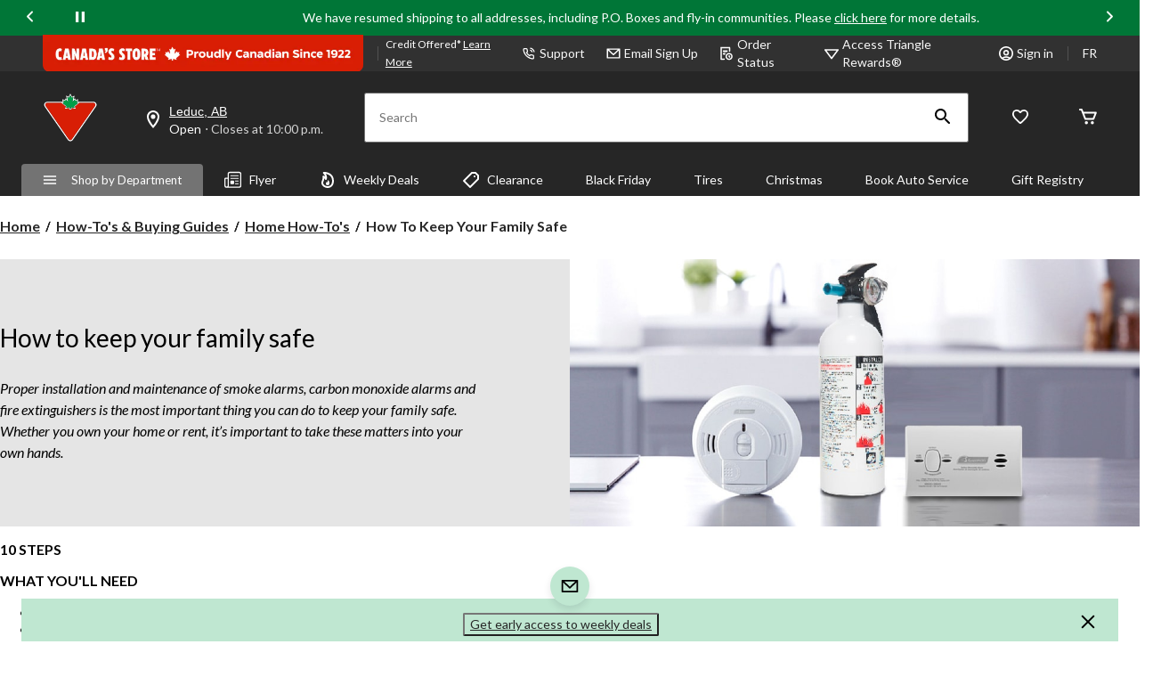

--- FILE ---
content_type: text/html;charset=UTF-8
request_url: https://imgs.signifyd.com/fp/tags?org_id=w2txo5aa&session_id=CTR_7wSqODNl2XFDYB3G8OEgLoOVIFLv02&pageid=2
body_size: 416
content:

<html lang="en">
 <head>
  <meta http-equiv="Content-Type" content="text/html; charset=UTF-8">
  <title>empty</title>
 </head>
<body>
 
 <div style="background:url(https://imgs.signifyd.com/fp/clear.png?org_id=w2txo5aa&session_id=ctr_7wsqodnl2xfdyb3g8oeglooviflv02&nonce=152a5e9f2c537ae0&w=152a5e9f2c537ae0&ck=0&m=1)"></div>
 <img src="https://imgs.signifyd.com/fp/clear.png?org_id=w2txo5aa&session_id=ctr_7wsqodnl2xfdyb3g8oeglooviflv02&nonce=152a5e9f2c537ae0&ck=0&m=2" alt="empty" style="visibility:hidden"/>
 
 <script nonce="152a5e9f2c537ae0" src="https://imgs.signifyd.com/fp/check.js;CIS3SID=9A856B59838A649D04E6DBAD3A908D75?org_id=w2txo5aa&session_id=ctr_7wsqodnl2xfdyb3g8oeglooviflv02&nonce=152a5e9f2c537ae0"></script>
 </body>
</html>


--- FILE ---
content_type: text/html;charset=UTF-8
request_url: https://imgs.signifyd.com/fp/ls_fp.html;CIS3SID=9A856B59838A649D04E6DBAD3A908D75?org_id=w2txo5aa&session_id=ctr_7wsqodnl2xfdyb3g8oeglooviflv02&nonce=152a5e9f2c537ae0
body_size: 15362
content:
<!DOCTYPE html><html lang="en"><title>empty</title><body><script type="text/javascript">var td_4f=td_4f||{};td_4f.td_1U=function(td_C,td_H){try{var td_c=[""];var td_a=0;for(var td_B=0;td_B<td_H.length;++td_B){td_c.push(String.fromCharCode(td_C.charCodeAt(td_a)^td_H.charCodeAt(td_B)));td_a++;
if(td_a>=td_C.length){td_a=0;}}return td_c.join("");}catch(td_W){return null;}};td_4f.td_4L=function(td_E){if(!String||!String.fromCharCode||!parseInt){return null;}try{this.td_c=td_E;this.td_d="";this.td_f=function(td_Q,td_s){if(0===this.td_d.length){var td_L=this.td_c.substr(0,32);
var td_w="";for(var td_Z=32;td_Z<td_E.length;td_Z+=2){td_w+=String.fromCharCode(parseInt(td_E.substr(td_Z,2),16));}this.td_d=td_4f.td_1U(td_L,td_w);}if(this.td_d.substr){return this.td_d.substr(td_Q,td_s);
}};}catch(td_Y){}return null;};td_4f.td_0W=function(td_z){if(td_z===null||td_z.length===null||!String||!String.fromCharCode){return null;}var td_L=null;try{var td_N="";var td_h=[];var td_A=String.fromCharCode(48)+String.fromCharCode(48)+String.fromCharCode(48);
var td_b=0;for(var td_Y=0;td_Y<td_z.length;++td_Y){if(65+td_b>=126){td_b=0;}var td_F=(td_A+td_z.charCodeAt(td_b++)).slice(-3);td_h.push(td_F);}var td_I=td_h.join("");td_b=0;for(var td_Y=0;td_Y<td_I.length;
++td_Y){if(65+td_b>=126){td_b=0;}var td_r=String.fromCharCode(65+td_b++);if(td_r!==[][[]]+""){td_N+=td_r;}}td_L=td_4f.td_1U(td_N,td_I);}catch(td_C){return null;}return td_L;};td_4f.td_6H=function(td_G){if(td_G===null||td_G.length===null){return null;
}var td_x="";try{var td_S="";var td_c=0;for(var td_I=0;td_I<td_G.length;++td_I){if(65+td_c>=126){td_c=0;}var td_t=String.fromCharCode(65+td_c++);if(td_t!==[][[]]+""){td_S+=td_t;}}var td_H=td_4f.td_1U(td_S,td_G);
var td_k=td_H.match(/.{1,3}/g);for(var td_I=0;td_I<td_k.length;++td_I){td_x+=String.fromCharCode(parseInt(td_k[td_I],10));}}catch(td_P){return null;}return td_x;};td_4f.tdz_6e5411ad512f44628ebcd21657512118=new td_4f.td_4L("\x36\x65\x35\x34\x31\x31\x61\x64\x35\x31\x32\x66\x34\x34\x36\x32\x38\x65\x62\x63\x64\x32\x31\x36\x35\x37\x35\x31\x32\x31\x31\x38\x34\x35\x31\x31\x34\x37\x35\x64\x35\x66\x35\x36\x30\x37\x31\x31\x35\x62\x35\x32\x34\x36\x30\x66\x35\x62\x35\x61\x36\x64\x35\x64\x35\x61\x30\x66\x30\x37\x30\x30\x31\x30\x31\x32\x37\x30\x34\x34\x34\x37\x35\x36\x34\x63\x36\x63\x34\x37\x35\x66\x35\x61\x35\x36\x35\x39\x31\x32\x35\x62\x35\x37\x35\x65\x35\x63\x31\x31\x30\x38\x35\x30\x34\x35\x35\x37\x30\x39\x35\x61\x35\x38\x35\x39\x35\x33\x35\x63");
function td_q(td_M,td_P,td_v){if(typeof td_v===[][[]]+""||td_v===null){td_v=0;}else{if(td_v<0){td_v=Math.max(0,td_M.length+td_v);}}for(var td_n=td_v,td_E=td_M.length;td_n<td_E;td_n++){if(td_M[td_n]===td_P){return td_n;
}}return -1;}function td_J(td_Q,td_v,td_V){return td_Q.indexOf(td_v,td_V);}function td_s(td_M){if(typeof td_M!==((typeof(td_4f.tdz_6e5411ad512f44628ebcd21657512118)!=="undefined"&&typeof(td_4f.tdz_6e5411ad512f44628ebcd21657512118.td_f)!=="undefined")?(td_4f.tdz_6e5411ad512f44628ebcd21657512118.td_f(0,6)):null)||td_M===null||typeof td_M.replace===[][[]]+""||td_M.replace===null){return null;
}return td_M.replace(/^\s+|\s+$/g,"");}function td_y(td_I){if(typeof td_I!==((typeof(td_4f.tdz_6e5411ad512f44628ebcd21657512118)!=="undefined"&&typeof(td_4f.tdz_6e5411ad512f44628ebcd21657512118.td_f)!=="undefined")?(td_4f.tdz_6e5411ad512f44628ebcd21657512118.td_f(0,6)):null)||td_I===null||typeof td_I.trim===[][[]]+""||td_I.trim===null){return null;
}return td_I.trim();}function td_2l(td_G){if(typeof td_G!==((typeof(td_4f.tdz_6e5411ad512f44628ebcd21657512118)!=="undefined"&&typeof(td_4f.tdz_6e5411ad512f44628ebcd21657512118.td_f)!=="undefined")?(td_4f.tdz_6e5411ad512f44628ebcd21657512118.td_f(0,6)):null)||td_G===null||typeof td_G.trim===[][[]]+""||td_G.trim===null){return null;
}return td_G.trim();}function td_1k(td_f,td_K,td_h){return td_f.indexOf(td_K,td_h);}function td_p(){return Date.now();}function td_u(){return new Date().getTime();}function td_B(){return performance.now();
}function td_F(){return window.performance.now();}function td_0j(td_h){return parseFloat(td_h);}function td_4Y(td_E){return parseInt(td_E);}function td_1e(td_f){return isNaN(td_f);}function td_5G(td_v){return isFinite(td_v);
}function td_r(){if(typeof Number.parseFloat!==[][[]]+""&&typeof Number.parseInt!==[][[]]+""){td_0j=Number.parseFloat;td_4Y=Number.parseInt;}else{if(typeof parseFloat!==[][[]]+""&&typeof parseInt!==[][[]]+""){td_0j=parseFloat;
td_4Y=parseInt;}else{td_0j=null;td_4Y=null;}}if(typeof Number.isNaN!==[][[]]+""){td_1e=Number.isNaN;}else{if(typeof isNaN!==[][[]]+""){td_1e=isNaN;}else{td_1e=null;}}if(typeof Number.isFinite!==[][[]]+""){td_5G=Number.isFinite;
}else{if(typeof isFinite!==[][[]]+""){td_5G=isFinite;}else{td_5G=null;}}}function td_O(){if(!Array.prototype.indexOf){td_1k=td_q;}else{td_1k=td_J;}if(typeof String.prototype.trim!==((typeof(td_4f.tdz_6e5411ad512f44628ebcd21657512118)!=="undefined"&&typeof(td_4f.tdz_6e5411ad512f44628ebcd21657512118.td_f)!=="undefined")?(td_4f.tdz_6e5411ad512f44628ebcd21657512118.td_f(6,8)):null)){td_2l=td_s;
}else{td_2l=td_y;}if(typeof Date.now===[][[]]+""){td_p=td_u;}var td_h=false;if(typeof performance===[][[]]+""||typeof performance.now===[][[]]+""){if(typeof window.performance!==[][[]]+""&&typeof window.performance.now!==[][[]]+""){td_B=td_F;
}else{td_B=td_p;td_h=true;}}if(!td_h){var td_V=td_B();var td_G=td_V.toFixed();if(td_V===td_G){td_B=td_p;}}if(typeof Array.isArray===[][[]]+""){Array.isArray=function(td_I){return Object.prototype.toString.call(td_I)===((typeof(td_4f.tdz_6e5411ad512f44628ebcd21657512118)!=="undefined"&&typeof(td_4f.tdz_6e5411ad512f44628ebcd21657512118.td_f)!=="undefined")?(td_4f.tdz_6e5411ad512f44628ebcd21657512118.td_f(14,14)):null);
};}td_r();}function td_4l(td_d){if(typeof document.readyState!==[][[]]+""&&document.readyState!==null&&typeof document.readyState!==((typeof(td_4f.tdz_6e5411ad512f44628ebcd21657512118)!=="undefined"&&typeof(td_4f.tdz_6e5411ad512f44628ebcd21657512118.td_f)!=="undefined")?(td_4f.tdz_6e5411ad512f44628ebcd21657512118.td_f(28,7)):null)&&document.readyState===((typeof(td_4f.tdz_6e5411ad512f44628ebcd21657512118)!=="undefined"&&typeof(td_4f.tdz_6e5411ad512f44628ebcd21657512118.td_f)!=="undefined")?(td_4f.tdz_6e5411ad512f44628ebcd21657512118.td_f(35,8)):null)){td_d();
}else{if(typeof document.readyState===[][[]]+""){setTimeout(td_d,300);}else{var td_R=200;var td_f;if(typeof window!==[][[]]+""&&typeof window!==((typeof(td_4f.tdz_6e5411ad512f44628ebcd21657512118)!=="undefined"&&typeof(td_4f.tdz_6e5411ad512f44628ebcd21657512118.td_f)!=="undefined")?(td_4f.tdz_6e5411ad512f44628ebcd21657512118.td_f(28,7)):null)&&window!==null){td_f=window;
}else{td_f=document.body;}if(td_f.addEventListener){td_f.addEventListener(Number(343388).toString(25),function(){setTimeout(td_d,td_R);},false);}else{if(td_f.attachEvent){td_f.attachEvent(((typeof(td_4f.tdz_6e5411ad512f44628ebcd21657512118)!=="undefined"&&typeof(td_4f.tdz_6e5411ad512f44628ebcd21657512118.td_f)!=="undefined")?(td_4f.tdz_6e5411ad512f44628ebcd21657512118.td_f(43,6)):null),function(){setTimeout(td_d,td_R);
},false);}else{var td_G=td_f.onload;td_f.onload=new function(){var td_A=true;if(td_G!==null&&typeof td_G===((typeof(td_4f.tdz_6e5411ad512f44628ebcd21657512118)!=="undefined"&&typeof(td_4f.tdz_6e5411ad512f44628ebcd21657512118.td_f)!=="undefined")?(td_4f.tdz_6e5411ad512f44628ebcd21657512118.td_f(6,8)):null)){td_A=td_G();
}setTimeout(td_d,td_R);td_f.onload=td_G;return td_A;};}}}}}function td_x(){if(typeof td_5R!==[][[]]+""){td_5R();}if(typeof td_1f!==[][[]]+""){td_1f();}if(typeof td_1z!==[][[]]+""){td_1z();}if(typeof td_3d!==[][[]]+""){if(typeof td_4a!==[][[]]+""&&td_4a!==null){td_3d(td_4a,false);
}if(typeof td_0N!==[][[]]+""&&td_0N!==null){td_3d(td_0N,true);}}if(typeof tmx_link_scan!==[][[]]+""){tmx_link_scan();}if(typeof td_5J!==[][[]]+""){td_5J();}if(typeof td_3Z!==[][[]]+""){td_3Z.start();}if(typeof td_4P!==[][[]]+""){td_4P.start();
}if(typeof td_3N!==[][[]]+""){td_3N();}}function td_3R(){try{td_4f.td_4i();td_4f.td_5F(document);td_3B.td_0Q();td_O();var td_l="1";if(typeof td_4f.td_6O!==[][[]]+""&&td_4f.td_6O!==null&&td_4f.td_6O===td_l){td_x();
}else{td_4l(td_x);}}catch(td_P){}}td_4f.tdz_e2367a53837940e6b3225a01c0774f74=new td_4f.td_4L("\x65\x32\x33\x36\x37\x61\x35\x33\x38\x33\x37\x39\x34\x30\x65\x36\x62\x33\x32\x32\x35\x61\x30\x31\x63\x30\x37\x37\x34\x66\x37\x34\x34\x35\x37\x64\x36\x33\x36\x34\x31\x38\x34\x31\x37\x61\x36\x33\x36\x61\x37\x63\x34\x37\x35\x63\x34\x36\x35\x31\x34\x35\x37\x39\x33\x32\x36\x37\x31\x64\x31\x32\x37\x61\x33\x31\x36\x34\x37\x65\x31\x33\x35\x35\x34\x35\x35\x36\x31\x34\x33\x32\x35\x38\x34\x31\x30\x36\x35\x61\x37\x63\x34\x36\x35\x32\x31\x33\x35\x34\x31\x33\x37\x35\x35\x61\x35\x39\x35\x30\x37\x31\x35\x34\x30\x32\x35\x33\x34\x64\x37\x36\x35\x36\x35\x35\x35\x30\x32\x34\x35\x34\x35\x36\x34\x63\x37\x35\x35\x33\x35\x30\x37\x31\x30\x32\x35\x30\x37\x35\x34\x61\x37\x37\x35\x37\x35\x31\x37\x36\x32\x34\x35\x31\x35\x34\x35\x31\x37\x63\x36\x34\x31\x36\x37\x31\x35\x34\x30\x32\x35\x66\x32\x64\x36\x30\x36\x62\x35\x33\x37\x37\x31\x33\x35\x66\x34\x36\x31\x30\x35\x35\x34\x35\x36\x65\x35\x35\x30\x38\x35\x33\x35\x31\x31\x64\x36\x31\x35\x32\x35\x62\x34\x34\x31\x34\x35\x62\x35\x34\x37\x61\x34\x31\x35\x38\x34\x65\x34\x37\x35\x35\x31\x37\x36\x33\x32\x31\x37\x31\x34\x30\x35\x64\x34\x32\x31\x32\x35\x35\x34\x33\x33\x33\x34\x35\x35\x31\x35\x31\x35\x64\x30\x38\x37\x34\x35\x63\x31\x37\x35\x64\x35\x65\x35\x33\x37\x38\x30\x63\x35\x62\x35\x61\x36\x66\x35\x36\x35\x35\x37\x36\x35\x39\x35\x65\x30\x63\x36\x31\x30\x37\x35\x31\x31\x64\x37\x34\x34\x64\x30\x38\x37\x66\x36\x32\x32\x35\x35\x39\x34\x35\x35\x32\x35\x32\x30\x39\x34\x66\x37\x37\x31\x37\x35\x62\x37\x63\x36\x35\x36\x66\x30\x38\x35\x34\x35\x63\x37\x35\x35\x61\x31\x38\x37\x34\x35\x64\x34\x35\x30\x63\x37\x34\x31\x30\x35\x63\x34\x35\x34\x31\x35\x30\x31\x33\x37\x31\x34\x31\x31\x33\x35\x63\x35\x32\x36\x34\x35\x35\x30\x30\x35\x36\x34\x36\x30\x63\x36\x34\x35\x36\x34\x34\x34\x34\x30\x38\x35\x61\x35\x64\x35\x31\x37\x30\x35\x36\x35\x62\x37\x66\x37\x34\x32\x30\x37\x64\x30\x64\x35\x64\x34\x33\x34\x37\x35\x30\x31\x33\x35\x66\x34\x33\x32\x30\x35\x31\x35\x61\x35\x65\x35\x61\x30\x39\x37\x39\x35\x31\x31\x31\x34\x31\x35\x30\x35\x37\x34\x37\x30\x34\x37\x38\x36\x30\x37\x31\x37\x36\x37\x32\x34\x31\x34\x34\x35\x63\x30\x61\x34\x34\x30\x37\x34\x31\x37\x62\x37\x37\x37\x38\x30\x65\x35\x32\x35\x38\x30\x66\x35\x35\x36\x33\x34\x35\x35\x64\x30\x32\x35\x32\x35\x61\x31\x31\x34\x30\x34\x35\x37\x31\x35\x32\x30\x32\x35\x65\x35\x63\x37\x35\x35\x63\x34\x64\x35\x30\x35\x38\x35\x63\x30\x34\x36\x31\x30\x62\x35\x64\x36\x35\x35\x62\x35\x62\x30\x35\x35\x66\x34\x36\x31\x30\x37\x64\x35\x36\x35\x34\x36\x33\x30\x66\x35\x39\x35\x30\x30\x61\x34\x35\x34\x30\x31\x36\x36\x37\x30\x39\x35\x61\x35\x64\x35\x64\x37\x32\x35\x39\x35\x64\x34\x36\x35\x66\x30\x63\x35\x32\x32\x64\x34\x33\x35\x37\x35\x63\x37\x37\x33\x32\x37\x34\x36\x32\x31\x36\x35\x65\x37\x38\x36\x34\x37\x38\x30\x66\x35\x39\x34\x31\x31\x64\x31\x32\x35\x32\x34\x34\x35\x61\x32\x64\x35\x63\x35\x64\x34\x64\x34\x62\x37\x35\x35\x35\x35\x35\x35\x33\x30\x65\x37\x34\x30\x37\x34\x31\x34\x30\x34\x62\x35\x63\x33\x31\x35\x38\x35\x65\x30\x64\x35\x35\x35\x65\x36\x37\x35\x63\x30\x39\x35\x39\x35\x31\x34\x61\x35\x62\x36\x33\x35\x39\x35\x33\x30\x38\x36\x35\x35\x32\x35\x63\x37\x66\x35\x65\x35\x37\x34\x31\x34\x38\x34\x35\x35\x37\x30\x33\x34\x31\x35\x31\x35\x61\x36\x32\x30\x38\x35\x65\x35\x35\x30\x63\x34\x37\x34\x34\x31\x37\x30\x35\x35\x36\x36\x30\x35\x64\x30\x62\x35\x36\x35\x63\x34\x31\x34\x34\x34\x31\x30\x64\x31\x64\x30\x39\x36\x34\x35\x65\x35\x37\x35\x30\x35\x66\x31\x32\x34\x35\x34\x32\x30\x62\x36\x35\x35\x62\x35\x62\x30\x35\x35\x66\x34\x36\x31\x30\x31\x30\x30\x30\x36\x30\x35\x64\x30\x38\x35\x33\x35\x62\x31\x32\x34\x31\x31\x33\x36\x30\x35\x65\x31\x32\x34\x31\x35\x32\x36\x66\x35\x61\x35\x39\x35\x64\x35\x62\x34\x37\x31\x36\x31\x36\x33\x31\x35\x36\x34\x30\x34\x34\x35\x30\x31\x33\x31\x30\x30\x33\x35\x33\x30\x30\x30\x34\x36\x30\x35\x64\x30\x38\x35\x33\x35\x62\x31\x32\x34\x31\x31\x33\x36\x65\x36\x37\x33\x36\x35\x63\x35\x64\x35\x63\x35\x63\x34\x30\x34\x61\x31\x34\x30\x32\x35\x35\x30\x36\x35\x32\x36\x34\x35\x62\x35\x63\x35\x31\x30\x65\x34\x37\x34\x32\x34\x33\x37\x64\x37\x32\x36\x30\x35\x64\x30\x38\x35\x33\x35\x62\x31\x32\x34\x31\x31\x33\x30\x66\x30\x66\x33\x36\x35\x63\x35\x64\x35\x63\x35\x63\x34\x30\x34\x61\x31\x34\x30\x39\x35\x30\x36\x31\x30\x62\x35\x64\x35\x36\x35\x64\x34\x32\x31\x32\x31\x30\x37\x66\x33\x37\x31\x30\x30\x33\x31\x39\x30\x34\x33\x31\x35\x65\x35\x61\x30\x31\x35\x64\x34\x34\x34\x35\x31\x37\x32\x32\x37\x30\x36\x34\x35\x31\x35\x64\x35\x33\x35\x36\x34\x33\x34\x33\x34\x35\x30\x35\x34\x63\x30\x32\x30\x33\x37\x66\x35\x34\x30\x32\x31\x30\x37\x65\x33\x30\x31\x30\x36\x66\x37\x61\x35\x35\x30\x35\x31\x37\x37\x62\x33\x36\x36\x35\x35\x61\x35\x38\x35\x33\x30\x65\x34\x32\x34\x30\x31\x38\x36\x33\x35\x66\x35\x36\x35\x61\x35\x35\x34\x35\x30\x30\x34\x63\x30\x33\x36\x35\x35\x62\x35\x62\x30\x35\x35\x66\x34\x36\x31\x30\x31\x30\x36\x37\x35\x66\x35\x62\x30\x38\x35\x32\x31\x34\x35\x32\x31\x63\x30\x33\x36\x31\x35\x65\x30\x66\x35\x31\x35\x63\x34\x66\x34\x30\x31\x37\x36\x39\x35\x63\x35\x66\x30\x62\x35\x33\x34\x32\x30\x62\x31\x63\x30\x32\x36\x32\x30\x38\x35\x65\x35\x35\x30\x63\x34\x37\x34\x34\x31\x37\x36\x34\x30\x65\x35\x38\x35\x61\x30\x30\x31\x32\x30\x62\x31\x38\x30\x36\x33\x36\x35\x63\x35\x64\x35\x63\x35\x63\x34\x30\x34\x61\x31\x34\x36\x30\x30\x64\x35\x39\x30\x63\x35\x36\x31\x32\x30\x33\x30\x35\x34\x66\x30\x30\x34\x34\x30\x64\x35\x62\x35\x39\x35\x38\x34\x33\x30\x38\x36\x30\x35\x64\x30\x62\x35\x36\x35\x63\x34\x31\x34\x34\x34\x31\x30\x34\x30\x32\x37\x35\x35\x32\x35\x34\x37\x30\x35\x61\x34\x34\x30\x30\x35\x61\x33\x34\x35\x61\x34\x31\x35\x62\x35\x61\x30\x66\x37\x66\x36\x32\x30\x61\x36\x30\x35\x36\x35\x33\x31\x34\x33\x65\x31\x37\x35\x64\x32\x61\x36\x31\x31\x33\x37\x39\x36\x37\x33\x33\x35\x63\x34\x30\x31\x38\x35\x64\x35\x38\x34\x64\x31\x34\x35\x31\x34\x35\x34\x30\x30\x33\x35\x66\x35\x62\x35\x36\x31\x35\x33\x34\x36\x32\x37\x64\x30\x63\x35\x32\x35\x64\x35\x32\x35\x37\x31\x32\x36\x63\x35\x62\x30\x37\x35\x38\x35\x36\x35\x35\x34\x33\x34\x31\x36\x36\x35\x32\x35\x65\x35\x32\x34\x35\x35\x30\x36\x36\x35\x35\x30\x38\x35\x39\x31\x36\x35\x36\x37\x63\x35\x64\x34\x31\x30\x38\x35\x36\x35\x38\x30\x30\x35\x31\x34\x33\x35\x65\x35\x62\x30\x38\x36\x61\x34\x37\x30\x34\x35\x34\x35\x32\x34\x34\x35\x65\x30\x33\x34\x37\x35\x32\x34\x65\x35\x36\x30\x64\x31\x36\x31\x62\x37\x32\x31\x37\x35\x37\x31\x34\x35\x36\x35\x37\x35\x36\x35\x32\x30\x34\x30\x61\x31\x65\x34\x63\x34\x30\x34\x32\x35\x31\x35\x32\x30\x66\x35\x39\x30\x65\x34\x61\x31\x64\x35\x61\x36\x36\x35\x66\x30\x65\x35\x62\x35\x36\x31\x37\x35\x61\x36\x37\x35\x38\x35\x30\x34\x33\x31\x31\x34\x34\x30\x62\x35\x64\x35\x35\x35\x62\x36\x35\x30\x30\x35\x34\x31\x31\x33\x62\x34\x30\x35\x62\x35\x36\x34\x30\x30\x30\x35\x38\x34\x36\x30\x38\x36\x34\x35\x36\x34\x34\x34\x34\x30\x38\x35\x61\x35\x64\x37\x39\x35\x64\x35\x33\x34\x62\x35\x62\x35\x39\x30\x31\x31\x36\x35\x33\x30\x62\x34\x32\x34\x61\x31\x35\x33\x32\x35\x35\x35\x36\x30\x63\x35\x35\x31\x37\x37\x31\x35\x38\x31\x33\x35\x32\x35\x61\x31\x31\x31\x32\x37\x61\x35\x35\x35\x38\x30\x66\x34\x36");
var td_4f=td_4f||{};var td_X=0;var td_j=1;var td_z=2;var td_w=3;var td_S=4;td_4f.td_1P=td_X;var td_3B={td_0Q:function(){if(typeof navigator!==[][[]]+""){this.td_o(navigator.userAgent,navigator.vendor,navigator.platform,navigator.appVersion,window.opera);
}},td_o:function(td_n,td_a,td_s,td_Q,td_y){this.td_b=[{string:td_n,subString:((typeof(td_4f.tdz_e2367a53837940e6b3225a01c0774f74)!=="undefined"&&typeof(td_4f.tdz_e2367a53837940e6b3225a01c0774f74.td_f)!=="undefined")?(td_4f.tdz_e2367a53837940e6b3225a01c0774f74.td_f(0,5)):null),versionSearch:((typeof(td_4f.tdz_e2367a53837940e6b3225a01c0774f74)!=="undefined"&&typeof(td_4f.tdz_e2367a53837940e6b3225a01c0774f74.td_f)!=="undefined")?(td_4f.tdz_e2367a53837940e6b3225a01c0774f74.td_f(5,4)):null),identity:((typeof(td_4f.tdz_e2367a53837940e6b3225a01c0774f74)!=="undefined"&&typeof(td_4f.tdz_e2367a53837940e6b3225a01c0774f74.td_f)!=="undefined")?(td_4f.tdz_e2367a53837940e6b3225a01c0774f74.td_f(9,5)):null)},{string:td_n,subString:((typeof(td_4f.tdz_e2367a53837940e6b3225a01c0774f74)!=="undefined"&&typeof(td_4f.tdz_e2367a53837940e6b3225a01c0774f74.td_f)!=="undefined")?(td_4f.tdz_e2367a53837940e6b3225a01c0774f74.td_f(14,5)):null),versionSearch:((typeof(td_4f.tdz_e2367a53837940e6b3225a01c0774f74)!=="undefined"&&typeof(td_4f.tdz_e2367a53837940e6b3225a01c0774f74.td_f)!=="undefined")?(td_4f.tdz_e2367a53837940e6b3225a01c0774f74.td_f(19,4)):null),identity:((typeof(td_4f.tdz_e2367a53837940e6b3225a01c0774f74)!=="undefined"&&typeof(td_4f.tdz_e2367a53837940e6b3225a01c0774f74.td_f)!=="undefined")?(td_4f.tdz_e2367a53837940e6b3225a01c0774f74.td_f(23,11)):null)},{string:td_n,subString:((typeof(td_4f.tdz_e2367a53837940e6b3225a01c0774f74)!=="undefined"&&typeof(td_4f.tdz_e2367a53837940e6b3225a01c0774f74.td_f)!=="undefined")?(td_4f.tdz_e2367a53837940e6b3225a01c0774f74.td_f(34,10)):null),versionSearch:((typeof(td_4f.tdz_e2367a53837940e6b3225a01c0774f74)!=="undefined"&&typeof(td_4f.tdz_e2367a53837940e6b3225a01c0774f74.td_f)!=="undefined")?(td_4f.tdz_e2367a53837940e6b3225a01c0774f74.td_f(34,10)):null),identity:((typeof(td_4f.tdz_e2367a53837940e6b3225a01c0774f74)!=="undefined"&&typeof(td_4f.tdz_e2367a53837940e6b3225a01c0774f74.td_f)!=="undefined")?(td_4f.tdz_e2367a53837940e6b3225a01c0774f74.td_f(34,10)):null)},{string:td_n,subString:((typeof(td_4f.tdz_e2367a53837940e6b3225a01c0774f74)!=="undefined"&&typeof(td_4f.tdz_e2367a53837940e6b3225a01c0774f74.td_f)!=="undefined")?(td_4f.tdz_e2367a53837940e6b3225a01c0774f74.td_f(44,5)):null),versionSearch:((typeof(td_4f.tdz_e2367a53837940e6b3225a01c0774f74)!=="undefined"&&typeof(td_4f.tdz_e2367a53837940e6b3225a01c0774f74.td_f)!=="undefined")?(td_4f.tdz_e2367a53837940e6b3225a01c0774f74.td_f(49,4)):null),identity:((typeof(td_4f.tdz_e2367a53837940e6b3225a01c0774f74)!=="undefined"&&typeof(td_4f.tdz_e2367a53837940e6b3225a01c0774f74.td_f)!=="undefined")?(td_4f.tdz_e2367a53837940e6b3225a01c0774f74.td_f(49,4)):null)},{string:td_n,subString:((typeof(td_4f.tdz_e2367a53837940e6b3225a01c0774f74)!=="undefined"&&typeof(td_4f.tdz_e2367a53837940e6b3225a01c0774f74.td_f)!=="undefined")?(td_4f.tdz_e2367a53837940e6b3225a01c0774f74.td_f(53,4)):null),versionSearch:((typeof(td_4f.tdz_e2367a53837940e6b3225a01c0774f74)!=="undefined"&&typeof(td_4f.tdz_e2367a53837940e6b3225a01c0774f74.td_f)!=="undefined")?(td_4f.tdz_e2367a53837940e6b3225a01c0774f74.td_f(57,3)):null),identity:((typeof(td_4f.tdz_e2367a53837940e6b3225a01c0774f74)!=="undefined"&&typeof(td_4f.tdz_e2367a53837940e6b3225a01c0774f74.td_f)!=="undefined")?(td_4f.tdz_e2367a53837940e6b3225a01c0774f74.td_f(49,4)):null)},{string:td_n,subString:((typeof(td_4f.tdz_e2367a53837940e6b3225a01c0774f74)!=="undefined"&&typeof(td_4f.tdz_e2367a53837940e6b3225a01c0774f74.td_f)!=="undefined")?(td_4f.tdz_e2367a53837940e6b3225a01c0774f74.td_f(60,5)):null),versionSearch:((typeof(td_4f.tdz_e2367a53837940e6b3225a01c0774f74)!=="undefined"&&typeof(td_4f.tdz_e2367a53837940e6b3225a01c0774f74.td_f)!=="undefined")?(td_4f.tdz_e2367a53837940e6b3225a01c0774f74.td_f(65,4)):null),identity:((typeof(td_4f.tdz_e2367a53837940e6b3225a01c0774f74)!=="undefined"&&typeof(td_4f.tdz_e2367a53837940e6b3225a01c0774f74.td_f)!=="undefined")?(td_4f.tdz_e2367a53837940e6b3225a01c0774f74.td_f(49,4)):null)},{string:td_n,subString:((typeof(td_4f.tdz_e2367a53837940e6b3225a01c0774f74)!=="undefined"&&typeof(td_4f.tdz_e2367a53837940e6b3225a01c0774f74.td_f)!=="undefined")?(td_4f.tdz_e2367a53837940e6b3225a01c0774f74.td_f(69,7)):null),versionSearch:((typeof(td_4f.tdz_e2367a53837940e6b3225a01c0774f74)!=="undefined"&&typeof(td_4f.tdz_e2367a53837940e6b3225a01c0774f74.td_f)!=="undefined")?(td_4f.tdz_e2367a53837940e6b3225a01c0774f74.td_f(76,6)):null),identity:((typeof(td_4f.tdz_e2367a53837940e6b3225a01c0774f74)!=="undefined"&&typeof(td_4f.tdz_e2367a53837940e6b3225a01c0774f74.td_f)!=="undefined")?(td_4f.tdz_e2367a53837940e6b3225a01c0774f74.td_f(49,4)):null)},{string:td_n,subString:((typeof(td_4f.tdz_e2367a53837940e6b3225a01c0774f74)!=="undefined"&&typeof(td_4f.tdz_e2367a53837940e6b3225a01c0774f74.td_f)!=="undefined")?(td_4f.tdz_e2367a53837940e6b3225a01c0774f74.td_f(82,9)):null),versionSearch:((typeof(td_4f.tdz_e2367a53837940e6b3225a01c0774f74)!=="undefined"&&typeof(td_4f.tdz_e2367a53837940e6b3225a01c0774f74.td_f)!=="undefined")?(td_4f.tdz_e2367a53837940e6b3225a01c0774f74.td_f(82,9)):null),identity:((typeof(td_4f.tdz_e2367a53837940e6b3225a01c0774f74)!=="undefined"&&typeof(td_4f.tdz_e2367a53837940e6b3225a01c0774f74.td_f)!=="undefined")?(td_4f.tdz_e2367a53837940e6b3225a01c0774f74.td_f(91,6)):null)},{string:td_n,subString:((typeof(td_4f.tdz_e2367a53837940e6b3225a01c0774f74)!=="undefined"&&typeof(td_4f.tdz_e2367a53837940e6b3225a01c0774f74.td_f)!=="undefined")?(td_4f.tdz_e2367a53837940e6b3225a01c0774f74.td_f(97,14)):null),identity:((typeof(td_4f.tdz_e2367a53837940e6b3225a01c0774f74)!=="undefined"&&typeof(td_4f.tdz_e2367a53837940e6b3225a01c0774f74.td_f)!=="undefined")?(td_4f.tdz_e2367a53837940e6b3225a01c0774f74.td_f(97,14)):null)},{string:td_n,subString:((typeof(td_4f.tdz_e2367a53837940e6b3225a01c0774f74)!=="undefined"&&typeof(td_4f.tdz_e2367a53837940e6b3225a01c0774f74.td_f)!=="undefined")?(td_4f.tdz_e2367a53837940e6b3225a01c0774f74.td_f(111,9)):null),identity:((typeof(td_4f.tdz_e2367a53837940e6b3225a01c0774f74)!=="undefined"&&typeof(td_4f.tdz_e2367a53837940e6b3225a01c0774f74.td_f)!=="undefined")?(td_4f.tdz_e2367a53837940e6b3225a01c0774f74.td_f(111,9)):null)},{string:td_n,subString:((typeof(td_4f.tdz_e2367a53837940e6b3225a01c0774f74)!=="undefined"&&typeof(td_4f.tdz_e2367a53837940e6b3225a01c0774f74.td_f)!=="undefined")?(td_4f.tdz_e2367a53837940e6b3225a01c0774f74.td_f(120,6)):null),identity:((typeof(td_4f.tdz_e2367a53837940e6b3225a01c0774f74)!=="undefined"&&typeof(td_4f.tdz_e2367a53837940e6b3225a01c0774f74.td_f)!=="undefined")?(td_4f.tdz_e2367a53837940e6b3225a01c0774f74.td_f(120,6)):null)},{string:td_n,subString:((typeof(td_4f.tdz_e2367a53837940e6b3225a01c0774f74)!=="undefined"&&typeof(td_4f.tdz_e2367a53837940e6b3225a01c0774f74.td_f)!=="undefined")?(td_4f.tdz_e2367a53837940e6b3225a01c0774f74.td_f(126,6)):null),identity:((typeof(td_4f.tdz_e2367a53837940e6b3225a01c0774f74)!=="undefined"&&typeof(td_4f.tdz_e2367a53837940e6b3225a01c0774f74.td_f)!=="undefined")?(td_4f.tdz_e2367a53837940e6b3225a01c0774f74.td_f(126,6)):null)},{string:td_n,subString:((typeof(td_4f.tdz_e2367a53837940e6b3225a01c0774f74)!=="undefined"&&typeof(td_4f.tdz_e2367a53837940e6b3225a01c0774f74.td_f)!=="undefined")?(td_4f.tdz_e2367a53837940e6b3225a01c0774f74.td_f(132,7)):null),versionSearch:((typeof(td_4f.tdz_e2367a53837940e6b3225a01c0774f74)!=="undefined"&&typeof(td_4f.tdz_e2367a53837940e6b3225a01c0774f74.td_f)!=="undefined")?(td_4f.tdz_e2367a53837940e6b3225a01c0774f74.td_f(139,8)):null),identity:((typeof(td_4f.tdz_e2367a53837940e6b3225a01c0774f74)!=="undefined"&&typeof(td_4f.tdz_e2367a53837940e6b3225a01c0774f74.td_f)!=="undefined")?(td_4f.tdz_e2367a53837940e6b3225a01c0774f74.td_f(132,7)):null)},{string:td_n,subString:((typeof(td_4f.tdz_e2367a53837940e6b3225a01c0774f74)!=="undefined"&&typeof(td_4f.tdz_e2367a53837940e6b3225a01c0774f74.td_f)!=="undefined")?(td_4f.tdz_e2367a53837940e6b3225a01c0774f74.td_f(147,5)):null),identity:((typeof(td_4f.tdz_e2367a53837940e6b3225a01c0774f74)!=="undefined"&&typeof(td_4f.tdz_e2367a53837940e6b3225a01c0774f74.td_f)!=="undefined")?(td_4f.tdz_e2367a53837940e6b3225a01c0774f74.td_f(152,7)):null),versionSearch:((typeof(td_4f.tdz_e2367a53837940e6b3225a01c0774f74)!=="undefined"&&typeof(td_4f.tdz_e2367a53837940e6b3225a01c0774f74.td_f)!=="undefined")?(td_4f.tdz_e2367a53837940e6b3225a01c0774f74.td_f(147,5)):null)},{string:td_n,subString:((typeof(td_4f.tdz_e2367a53837940e6b3225a01c0774f74)!=="undefined"&&typeof(td_4f.tdz_e2367a53837940e6b3225a01c0774f74.td_f)!=="undefined")?(td_4f.tdz_e2367a53837940e6b3225a01c0774f74.td_f(159,5)):null),identity:((typeof(td_4f.tdz_e2367a53837940e6b3225a01c0774f74)!=="undefined"&&typeof(td_4f.tdz_e2367a53837940e6b3225a01c0774f74.td_f)!=="undefined")?(td_4f.tdz_e2367a53837940e6b3225a01c0774f74.td_f(126,6)):null),versionSearch:((typeof(td_4f.tdz_e2367a53837940e6b3225a01c0774f74)!=="undefined"&&typeof(td_4f.tdz_e2367a53837940e6b3225a01c0774f74.td_f)!=="undefined")?(td_4f.tdz_e2367a53837940e6b3225a01c0774f74.td_f(159,5)):null)},{string:td_n,subString:((typeof(td_4f.tdz_e2367a53837940e6b3225a01c0774f74)!=="undefined"&&typeof(td_4f.tdz_e2367a53837940e6b3225a01c0774f74.td_f)!=="undefined")?(td_4f.tdz_e2367a53837940e6b3225a01c0774f74.td_f(164,18)):null),identity:((typeof(td_4f.tdz_e2367a53837940e6b3225a01c0774f74)!=="undefined"&&typeof(td_4f.tdz_e2367a53837940e6b3225a01c0774f74.td_f)!=="undefined")?(td_4f.tdz_e2367a53837940e6b3225a01c0774f74.td_f(164,18)):null),versionSearch:((typeof(td_4f.tdz_e2367a53837940e6b3225a01c0774f74)!=="undefined"&&typeof(td_4f.tdz_e2367a53837940e6b3225a01c0774f74.td_f)!=="undefined")?(td_4f.tdz_e2367a53837940e6b3225a01c0774f74.td_f(164,18)):null)},{string:td_a,subString:((typeof(td_4f.tdz_e2367a53837940e6b3225a01c0774f74)!=="undefined"&&typeof(td_4f.tdz_e2367a53837940e6b3225a01c0774f74.td_f)!=="undefined")?(td_4f.tdz_e2367a53837940e6b3225a01c0774f74.td_f(182,5)):null),identity:((typeof(td_4f.tdz_e2367a53837940e6b3225a01c0774f74)!=="undefined"&&typeof(td_4f.tdz_e2367a53837940e6b3225a01c0774f74.td_f)!=="undefined")?(td_4f.tdz_e2367a53837940e6b3225a01c0774f74.td_f(187,6)):null),versionSearch:((typeof(td_4f.tdz_e2367a53837940e6b3225a01c0774f74)!=="undefined"&&typeof(td_4f.tdz_e2367a53837940e6b3225a01c0774f74.td_f)!=="undefined")?(td_4f.tdz_e2367a53837940e6b3225a01c0774f74.td_f(193,7)):null)},{prop:td_y,identity:((typeof(td_4f.tdz_e2367a53837940e6b3225a01c0774f74)!=="undefined"&&typeof(td_4f.tdz_e2367a53837940e6b3225a01c0774f74.td_f)!=="undefined")?(td_4f.tdz_e2367a53837940e6b3225a01c0774f74.td_f(9,5)):null),versionSearch:((typeof(td_4f.tdz_e2367a53837940e6b3225a01c0774f74)!=="undefined"&&typeof(td_4f.tdz_e2367a53837940e6b3225a01c0774f74.td_f)!=="undefined")?(td_4f.tdz_e2367a53837940e6b3225a01c0774f74.td_f(193,7)):null)},{string:td_a,subString:((typeof(td_4f.tdz_e2367a53837940e6b3225a01c0774f74)!=="undefined"&&typeof(td_4f.tdz_e2367a53837940e6b3225a01c0774f74.td_f)!=="undefined")?(td_4f.tdz_e2367a53837940e6b3225a01c0774f74.td_f(200,4)):null),identity:((typeof(td_4f.tdz_e2367a53837940e6b3225a01c0774f74)!=="undefined"&&typeof(td_4f.tdz_e2367a53837940e6b3225a01c0774f74.td_f)!=="undefined")?(td_4f.tdz_e2367a53837940e6b3225a01c0774f74.td_f(200,4)):null)},{string:td_a,subString:((typeof(td_4f.tdz_e2367a53837940e6b3225a01c0774f74)!=="undefined"&&typeof(td_4f.tdz_e2367a53837940e6b3225a01c0774f74.td_f)!=="undefined")?(td_4f.tdz_e2367a53837940e6b3225a01c0774f74.td_f(204,3)):null),identity:((typeof(td_4f.tdz_e2367a53837940e6b3225a01c0774f74)!=="undefined"&&typeof(td_4f.tdz_e2367a53837940e6b3225a01c0774f74.td_f)!=="undefined")?(td_4f.tdz_e2367a53837940e6b3225a01c0774f74.td_f(207,9)):null)},{string:td_n,subString:((typeof(td_4f.tdz_e2367a53837940e6b3225a01c0774f74)!=="undefined"&&typeof(td_4f.tdz_e2367a53837940e6b3225a01c0774f74.td_f)!=="undefined")?(td_4f.tdz_e2367a53837940e6b3225a01c0774f74.td_f(152,7)):null),identity:((typeof(td_4f.tdz_e2367a53837940e6b3225a01c0774f74)!=="undefined"&&typeof(td_4f.tdz_e2367a53837940e6b3225a01c0774f74.td_f)!=="undefined")?(td_4f.tdz_e2367a53837940e6b3225a01c0774f74.td_f(152,7)):null)},{string:td_a,subString:((typeof(td_4f.tdz_e2367a53837940e6b3225a01c0774f74)!=="undefined"&&typeof(td_4f.tdz_e2367a53837940e6b3225a01c0774f74.td_f)!=="undefined")?(td_4f.tdz_e2367a53837940e6b3225a01c0774f74.td_f(216,6)):null),identity:((typeof(td_4f.tdz_e2367a53837940e6b3225a01c0774f74)!=="undefined"&&typeof(td_4f.tdz_e2367a53837940e6b3225a01c0774f74.td_f)!=="undefined")?(td_4f.tdz_e2367a53837940e6b3225a01c0774f74.td_f(216,6)):null)},{string:td_n,subString:((typeof(td_4f.tdz_e2367a53837940e6b3225a01c0774f74)!=="undefined"&&typeof(td_4f.tdz_e2367a53837940e6b3225a01c0774f74.td_f)!=="undefined")?(td_4f.tdz_e2367a53837940e6b3225a01c0774f74.td_f(222,8)):null),identity:((typeof(td_4f.tdz_e2367a53837940e6b3225a01c0774f74)!=="undefined"&&typeof(td_4f.tdz_e2367a53837940e6b3225a01c0774f74.td_f)!=="undefined")?(td_4f.tdz_e2367a53837940e6b3225a01c0774f74.td_f(222,8)):null)},{string:td_n,subString:((typeof(td_4f.tdz_e2367a53837940e6b3225a01c0774f74)!=="undefined"&&typeof(td_4f.tdz_e2367a53837940e6b3225a01c0774f74.td_f)!=="undefined")?(td_4f.tdz_e2367a53837940e6b3225a01c0774f74.td_f(230,4)):null),identity:((typeof(td_4f.tdz_e2367a53837940e6b3225a01c0774f74)!=="undefined"&&typeof(td_4f.tdz_e2367a53837940e6b3225a01c0774f74.td_f)!=="undefined")?(td_4f.tdz_e2367a53837940e6b3225a01c0774f74.td_f(234,8)):null),versionSearch:((typeof(td_4f.tdz_e2367a53837940e6b3225a01c0774f74)!=="undefined"&&typeof(td_4f.tdz_e2367a53837940e6b3225a01c0774f74.td_f)!=="undefined")?(td_4f.tdz_e2367a53837940e6b3225a01c0774f74.td_f(230,4)):null)},{string:td_n,subString:((typeof(td_4f.tdz_e2367a53837940e6b3225a01c0774f74)!=="undefined"&&typeof(td_4f.tdz_e2367a53837940e6b3225a01c0774f74.td_f)!=="undefined")?(td_4f.tdz_e2367a53837940e6b3225a01c0774f74.td_f(242,8)):null),identity:((typeof(td_4f.tdz_e2367a53837940e6b3225a01c0774f74)!=="undefined"&&typeof(td_4f.tdz_e2367a53837940e6b3225a01c0774f74.td_f)!=="undefined")?(td_4f.tdz_e2367a53837940e6b3225a01c0774f74.td_f(242,8)):null),versionSearch:((typeof(td_4f.tdz_e2367a53837940e6b3225a01c0774f74)!=="undefined"&&typeof(td_4f.tdz_e2367a53837940e6b3225a01c0774f74.td_f)!=="undefined")?(td_4f.tdz_e2367a53837940e6b3225a01c0774f74.td_f(242,8)):null)},{string:td_n,subString:((typeof(td_4f.tdz_e2367a53837940e6b3225a01c0774f74)!=="undefined"&&typeof(td_4f.tdz_e2367a53837940e6b3225a01c0774f74.td_f)!=="undefined")?(td_4f.tdz_e2367a53837940e6b3225a01c0774f74.td_f(250,7)):null),identity:((typeof(td_4f.tdz_e2367a53837940e6b3225a01c0774f74)!=="undefined"&&typeof(td_4f.tdz_e2367a53837940e6b3225a01c0774f74.td_f)!=="undefined")?(td_4f.tdz_e2367a53837940e6b3225a01c0774f74.td_f(234,8)):null),versionSearch:((typeof(td_4f.tdz_e2367a53837940e6b3225a01c0774f74)!=="undefined"&&typeof(td_4f.tdz_e2367a53837940e6b3225a01c0774f74.td_f)!=="undefined")?(td_4f.tdz_e2367a53837940e6b3225a01c0774f74.td_f(257,2)):null)},{string:td_n,subString:((typeof(td_4f.tdz_e2367a53837940e6b3225a01c0774f74)!=="undefined"&&typeof(td_4f.tdz_e2367a53837940e6b3225a01c0774f74.td_f)!=="undefined")?(td_4f.tdz_e2367a53837940e6b3225a01c0774f74.td_f(259,5)):null),identity:((typeof(td_4f.tdz_e2367a53837940e6b3225a01c0774f74)!=="undefined"&&typeof(td_4f.tdz_e2367a53837940e6b3225a01c0774f74.td_f)!=="undefined")?(td_4f.tdz_e2367a53837940e6b3225a01c0774f74.td_f(264,7)):null),versionSearch:((typeof(td_4f.tdz_e2367a53837940e6b3225a01c0774f74)!=="undefined"&&typeof(td_4f.tdz_e2367a53837940e6b3225a01c0774f74.td_f)!=="undefined")?(td_4f.tdz_e2367a53837940e6b3225a01c0774f74.td_f(257,2)):null)},{string:td_n,subString:((typeof(td_4f.tdz_e2367a53837940e6b3225a01c0774f74)!=="undefined"&&typeof(td_4f.tdz_e2367a53837940e6b3225a01c0774f74.td_f)!=="undefined")?(td_4f.tdz_e2367a53837940e6b3225a01c0774f74.td_f(264,7)):null),identity:((typeof(td_4f.tdz_e2367a53837940e6b3225a01c0774f74)!=="undefined"&&typeof(td_4f.tdz_e2367a53837940e6b3225a01c0774f74.td_f)!=="undefined")?(td_4f.tdz_e2367a53837940e6b3225a01c0774f74.td_f(222,8)):null),versionSearch:((typeof(td_4f.tdz_e2367a53837940e6b3225a01c0774f74)!=="undefined"&&typeof(td_4f.tdz_e2367a53837940e6b3225a01c0774f74.td_f)!=="undefined")?(td_4f.tdz_e2367a53837940e6b3225a01c0774f74.td_f(264,7)):null)}];
this.td_L=[{string:td_s,subString:((typeof(td_4f.tdz_e2367a53837940e6b3225a01c0774f74)!=="undefined"&&typeof(td_4f.tdz_e2367a53837940e6b3225a01c0774f74.td_f)!=="undefined")?(td_4f.tdz_e2367a53837940e6b3225a01c0774f74.td_f(271,3)):null),identity:((typeof(td_4f.tdz_e2367a53837940e6b3225a01c0774f74)!=="undefined"&&typeof(td_4f.tdz_e2367a53837940e6b3225a01c0774f74.td_f)!=="undefined")?(td_4f.tdz_e2367a53837940e6b3225a01c0774f74.td_f(274,7)):null)},{string:td_s,subString:((typeof(td_4f.tdz_e2367a53837940e6b3225a01c0774f74)!=="undefined"&&typeof(td_4f.tdz_e2367a53837940e6b3225a01c0774f74.td_f)!=="undefined")?(td_4f.tdz_e2367a53837940e6b3225a01c0774f74.td_f(281,3)):null),identity:((typeof(td_4f.tdz_e2367a53837940e6b3225a01c0774f74)!=="undefined"&&typeof(td_4f.tdz_e2367a53837940e6b3225a01c0774f74.td_f)!=="undefined")?(td_4f.tdz_e2367a53837940e6b3225a01c0774f74.td_f(281,3)):null)},{string:td_n,subString:((typeof(td_4f.tdz_e2367a53837940e6b3225a01c0774f74)!=="undefined"&&typeof(td_4f.tdz_e2367a53837940e6b3225a01c0774f74.td_f)!=="undefined")?(td_4f.tdz_e2367a53837940e6b3225a01c0774f74.td_f(284,13)):null),identity:((typeof(td_4f.tdz_e2367a53837940e6b3225a01c0774f74)!=="undefined"&&typeof(td_4f.tdz_e2367a53837940e6b3225a01c0774f74.td_f)!=="undefined")?(td_4f.tdz_e2367a53837940e6b3225a01c0774f74.td_f(284,13)):null)},{string:td_n,subString:((typeof(td_4f.tdz_e2367a53837940e6b3225a01c0774f74)!=="undefined"&&typeof(td_4f.tdz_e2367a53837940e6b3225a01c0774f74.td_f)!=="undefined")?(td_4f.tdz_e2367a53837940e6b3225a01c0774f74.td_f(297,7)):null),identity:((typeof(td_4f.tdz_e2367a53837940e6b3225a01c0774f74)!=="undefined"&&typeof(td_4f.tdz_e2367a53837940e6b3225a01c0774f74.td_f)!=="undefined")?(td_4f.tdz_e2367a53837940e6b3225a01c0774f74.td_f(297,7)):null)},{string:td_n,subString:((typeof(td_4f.tdz_e2367a53837940e6b3225a01c0774f74)!=="undefined"&&typeof(td_4f.tdz_e2367a53837940e6b3225a01c0774f74.td_f)!=="undefined")?(td_4f.tdz_e2367a53837940e6b3225a01c0774f74.td_f(304,7)):null),identity:((typeof(td_4f.tdz_e2367a53837940e6b3225a01c0774f74)!=="undefined"&&typeof(td_4f.tdz_e2367a53837940e6b3225a01c0774f74.td_f)!=="undefined")?(td_4f.tdz_e2367a53837940e6b3225a01c0774f74.td_f(304,7)):null)},{string:td_n,subString:((typeof(td_4f.tdz_e2367a53837940e6b3225a01c0774f74)!=="undefined"&&typeof(td_4f.tdz_e2367a53837940e6b3225a01c0774f74.td_f)!=="undefined")?(td_4f.tdz_e2367a53837940e6b3225a01c0774f74.td_f(311,5)):null),identity:((typeof(td_4f.tdz_e2367a53837940e6b3225a01c0774f74)!=="undefined"&&typeof(td_4f.tdz_e2367a53837940e6b3225a01c0774f74.td_f)!=="undefined")?(td_4f.tdz_e2367a53837940e6b3225a01c0774f74.td_f(311,5)):null)},{string:td_s,subString:((typeof(td_4f.tdz_e2367a53837940e6b3225a01c0774f74)!=="undefined"&&typeof(td_4f.tdz_e2367a53837940e6b3225a01c0774f74.td_f)!=="undefined")?(td_4f.tdz_e2367a53837940e6b3225a01c0774f74.td_f(316,9)):null),identity:((typeof(td_4f.tdz_e2367a53837940e6b3225a01c0774f74)!=="undefined"&&typeof(td_4f.tdz_e2367a53837940e6b3225a01c0774f74.td_f)!=="undefined")?(td_4f.tdz_e2367a53837940e6b3225a01c0774f74.td_f(297,7)):null)},{string:td_s,subString:((typeof(td_4f.tdz_e2367a53837940e6b3225a01c0774f74)!=="undefined"&&typeof(td_4f.tdz_e2367a53837940e6b3225a01c0774f74.td_f)!=="undefined")?(td_4f.tdz_e2367a53837940e6b3225a01c0774f74.td_f(325,5)):null),identity:((typeof(td_4f.tdz_e2367a53837940e6b3225a01c0774f74)!=="undefined"&&typeof(td_4f.tdz_e2367a53837940e6b3225a01c0774f74.td_f)!=="undefined")?(td_4f.tdz_e2367a53837940e6b3225a01c0774f74.td_f(325,5)):null)},{string:td_s,subString:((typeof(td_4f.tdz_e2367a53837940e6b3225a01c0774f74)!=="undefined"&&typeof(td_4f.tdz_e2367a53837940e6b3225a01c0774f74.td_f)!=="undefined")?(td_4f.tdz_e2367a53837940e6b3225a01c0774f74.td_f(330,10)):null),identity:((typeof(td_4f.tdz_e2367a53837940e6b3225a01c0774f74)!=="undefined"&&typeof(td_4f.tdz_e2367a53837940e6b3225a01c0774f74.td_f)!=="undefined")?(td_4f.tdz_e2367a53837940e6b3225a01c0774f74.td_f(330,10)):null)},{string:td_s,subString:((typeof(td_4f.tdz_e2367a53837940e6b3225a01c0774f74)!=="undefined"&&typeof(td_4f.tdz_e2367a53837940e6b3225a01c0774f74.td_f)!=="undefined")?(td_4f.tdz_e2367a53837940e6b3225a01c0774f74.td_f(340,6)):null),identity:((typeof(td_4f.tdz_e2367a53837940e6b3225a01c0774f74)!=="undefined"&&typeof(td_4f.tdz_e2367a53837940e6b3225a01c0774f74.td_f)!=="undefined")?(td_4f.tdz_e2367a53837940e6b3225a01c0774f74.td_f(346,11)):null)},{string:td_s,subString:((typeof(td_4f.tdz_e2367a53837940e6b3225a01c0774f74)!=="undefined"&&typeof(td_4f.tdz_e2367a53837940e6b3225a01c0774f74.td_f)!=="undefined")?(td_4f.tdz_e2367a53837940e6b3225a01c0774f74.td_f(357,4)):null),identity:((typeof(td_4f.tdz_e2367a53837940e6b3225a01c0774f74)!=="undefined"&&typeof(td_4f.tdz_e2367a53837940e6b3225a01c0774f74.td_f)!=="undefined")?(td_4f.tdz_e2367a53837940e6b3225a01c0774f74.td_f(357,4)):null)}];
this.td_m=[{string:td_s,subString:((typeof(td_4f.tdz_e2367a53837940e6b3225a01c0774f74)!=="undefined"&&typeof(td_4f.tdz_e2367a53837940e6b3225a01c0774f74.td_f)!=="undefined")?(td_4f.tdz_e2367a53837940e6b3225a01c0774f74.td_f(271,3)):null),identity:((typeof(td_4f.tdz_e2367a53837940e6b3225a01c0774f74)!=="undefined"&&typeof(td_4f.tdz_e2367a53837940e6b3225a01c0774f74.td_f)!=="undefined")?(td_4f.tdz_e2367a53837940e6b3225a01c0774f74.td_f(274,7)):null)},{string:td_s,subString:((typeof(td_4f.tdz_e2367a53837940e6b3225a01c0774f74)!=="undefined"&&typeof(td_4f.tdz_e2367a53837940e6b3225a01c0774f74.td_f)!=="undefined")?(td_4f.tdz_e2367a53837940e6b3225a01c0774f74.td_f(281,3)):null),identity:((typeof(td_4f.tdz_e2367a53837940e6b3225a01c0774f74)!=="undefined"&&typeof(td_4f.tdz_e2367a53837940e6b3225a01c0774f74.td_f)!=="undefined")?(td_4f.tdz_e2367a53837940e6b3225a01c0774f74.td_f(281,3)):null)},{string:td_s,subString:((typeof(td_4f.tdz_e2367a53837940e6b3225a01c0774f74)!=="undefined"&&typeof(td_4f.tdz_e2367a53837940e6b3225a01c0774f74.td_f)!=="undefined")?(td_4f.tdz_e2367a53837940e6b3225a01c0774f74.td_f(316,9)):null),identity:((typeof(td_4f.tdz_e2367a53837940e6b3225a01c0774f74)!=="undefined"&&typeof(td_4f.tdz_e2367a53837940e6b3225a01c0774f74.td_f)!=="undefined")?(td_4f.tdz_e2367a53837940e6b3225a01c0774f74.td_f(297,7)):null)},{string:td_s,subString:((typeof(td_4f.tdz_e2367a53837940e6b3225a01c0774f74)!=="undefined"&&typeof(td_4f.tdz_e2367a53837940e6b3225a01c0774f74.td_f)!=="undefined")?(td_4f.tdz_e2367a53837940e6b3225a01c0774f74.td_f(361,11)):null),identity:((typeof(td_4f.tdz_e2367a53837940e6b3225a01c0774f74)!=="undefined"&&typeof(td_4f.tdz_e2367a53837940e6b3225a01c0774f74.td_f)!=="undefined")?(td_4f.tdz_e2367a53837940e6b3225a01c0774f74.td_f(297,7)):null)},{string:td_s,subString:((typeof(td_4f.tdz_e2367a53837940e6b3225a01c0774f74)!=="undefined"&&typeof(td_4f.tdz_e2367a53837940e6b3225a01c0774f74.td_f)!=="undefined")?(td_4f.tdz_e2367a53837940e6b3225a01c0774f74.td_f(325,5)):null),identity:((typeof(td_4f.tdz_e2367a53837940e6b3225a01c0774f74)!=="undefined"&&typeof(td_4f.tdz_e2367a53837940e6b3225a01c0774f74.td_f)!=="undefined")?(td_4f.tdz_e2367a53837940e6b3225a01c0774f74.td_f(325,5)):null)},{string:td_s,subString:((typeof(td_4f.tdz_e2367a53837940e6b3225a01c0774f74)!=="undefined"&&typeof(td_4f.tdz_e2367a53837940e6b3225a01c0774f74.td_f)!=="undefined")?(td_4f.tdz_e2367a53837940e6b3225a01c0774f74.td_f(330,10)):null),identity:((typeof(td_4f.tdz_e2367a53837940e6b3225a01c0774f74)!=="undefined"&&typeof(td_4f.tdz_e2367a53837940e6b3225a01c0774f74.td_f)!=="undefined")?(td_4f.tdz_e2367a53837940e6b3225a01c0774f74.td_f(330,10)):null)},{string:td_s,subString:((typeof(td_4f.tdz_e2367a53837940e6b3225a01c0774f74)!=="undefined"&&typeof(td_4f.tdz_e2367a53837940e6b3225a01c0774f74.td_f)!=="undefined")?(td_4f.tdz_e2367a53837940e6b3225a01c0774f74.td_f(340,6)):null),identity:((typeof(td_4f.tdz_e2367a53837940e6b3225a01c0774f74)!=="undefined"&&typeof(td_4f.tdz_e2367a53837940e6b3225a01c0774f74.td_f)!=="undefined")?(td_4f.tdz_e2367a53837940e6b3225a01c0774f74.td_f(340,6)):null)},{string:td_s,subString:((typeof(td_4f.tdz_e2367a53837940e6b3225a01c0774f74)!=="undefined"&&typeof(td_4f.tdz_e2367a53837940e6b3225a01c0774f74.td_f)!=="undefined")?(td_4f.tdz_e2367a53837940e6b3225a01c0774f74.td_f(357,4)):null),identity:((typeof(td_4f.tdz_e2367a53837940e6b3225a01c0774f74)!=="undefined"&&typeof(td_4f.tdz_e2367a53837940e6b3225a01c0774f74.td_f)!=="undefined")?(td_4f.tdz_e2367a53837940e6b3225a01c0774f74.td_f(357,4)):null)}];
this.td_U=[{identity:((typeof(td_4f.tdz_e2367a53837940e6b3225a01c0774f74)!=="undefined"&&typeof(td_4f.tdz_e2367a53837940e6b3225a01c0774f74.td_f)!=="undefined")?(td_4f.tdz_e2367a53837940e6b3225a01c0774f74.td_f(274,7)):null),versionMap:[{s:((typeof(td_4f.tdz_e2367a53837940e6b3225a01c0774f74)!=="undefined"&&typeof(td_4f.tdz_e2367a53837940e6b3225a01c0774f74.td_f)!=="undefined")?(td_4f.tdz_e2367a53837940e6b3225a01c0774f74.td_f(372,10)):null),r:/(Windows 10.0|Windows NT 10.0)/},{s:((typeof(td_4f.tdz_e2367a53837940e6b3225a01c0774f74)!=="undefined"&&typeof(td_4f.tdz_e2367a53837940e6b3225a01c0774f74.td_f)!=="undefined")?(td_4f.tdz_e2367a53837940e6b3225a01c0774f74.td_f(382,11)):null),r:/(Windows 8.1|Windows NT 6.3)/},{s:((typeof(td_4f.tdz_e2367a53837940e6b3225a01c0774f74)!=="undefined"&&typeof(td_4f.tdz_e2367a53837940e6b3225a01c0774f74.td_f)!=="undefined")?(td_4f.tdz_e2367a53837940e6b3225a01c0774f74.td_f(393,9)):null),r:/(Windows 8|Windows NT 6.2)/},{s:((typeof(td_4f.tdz_e2367a53837940e6b3225a01c0774f74)!=="undefined"&&typeof(td_4f.tdz_e2367a53837940e6b3225a01c0774f74.td_f)!=="undefined")?(td_4f.tdz_e2367a53837940e6b3225a01c0774f74.td_f(402,9)):null),r:/(Windows 7|Windows NT 6.1)/},{s:((typeof(td_4f.tdz_e2367a53837940e6b3225a01c0774f74)!=="undefined"&&typeof(td_4f.tdz_e2367a53837940e6b3225a01c0774f74.td_f)!=="undefined")?(td_4f.tdz_e2367a53837940e6b3225a01c0774f74.td_f(411,13)):null),r:/Windows NT 6.0/},{s:((typeof(td_4f.tdz_e2367a53837940e6b3225a01c0774f74)!=="undefined"&&typeof(td_4f.tdz_e2367a53837940e6b3225a01c0774f74.td_f)!=="undefined")?(td_4f.tdz_e2367a53837940e6b3225a01c0774f74.td_f(424,19)):null),r:/Windows NT 5.2/},{s:((typeof(td_4f.tdz_e2367a53837940e6b3225a01c0774f74)!=="undefined"&&typeof(td_4f.tdz_e2367a53837940e6b3225a01c0774f74.td_f)!=="undefined")?(td_4f.tdz_e2367a53837940e6b3225a01c0774f74.td_f(443,10)):null),r:/(Windows NT 5.1|Windows XP)/},{s:((typeof(td_4f.tdz_e2367a53837940e6b3225a01c0774f74)!=="undefined"&&typeof(td_4f.tdz_e2367a53837940e6b3225a01c0774f74.td_f)!=="undefined")?(td_4f.tdz_e2367a53837940e6b3225a01c0774f74.td_f(453,12)):null),r:/(Windows NT 5.0|Windows 2000)/},{s:((typeof(td_4f.tdz_e2367a53837940e6b3225a01c0774f74)!=="undefined"&&typeof(td_4f.tdz_e2367a53837940e6b3225a01c0774f74.td_f)!=="undefined")?(td_4f.tdz_e2367a53837940e6b3225a01c0774f74.td_f(465,10)):null),r:/(Win 9x 4.90|Windows ME)/},{s:((typeof(td_4f.tdz_e2367a53837940e6b3225a01c0774f74)!=="undefined"&&typeof(td_4f.tdz_e2367a53837940e6b3225a01c0774f74.td_f)!=="undefined")?(td_4f.tdz_e2367a53837940e6b3225a01c0774f74.td_f(475,10)):null),r:/(Windows 98|Win98)/},{s:((typeof(td_4f.tdz_e2367a53837940e6b3225a01c0774f74)!=="undefined"&&typeof(td_4f.tdz_e2367a53837940e6b3225a01c0774f74.td_f)!=="undefined")?(td_4f.tdz_e2367a53837940e6b3225a01c0774f74.td_f(485,10)):null),r:/(Windows 95|Win95|Windows_95)/},{s:((typeof(td_4f.tdz_e2367a53837940e6b3225a01c0774f74)!=="undefined"&&typeof(td_4f.tdz_e2367a53837940e6b3225a01c0774f74.td_f)!=="undefined")?(td_4f.tdz_e2367a53837940e6b3225a01c0774f74.td_f(495,14)):null),r:/(Windows NT 4.0|WinNT4.0|WinNT|Windows NT)/},{s:((typeof(td_4f.tdz_e2367a53837940e6b3225a01c0774f74)!=="undefined"&&typeof(td_4f.tdz_e2367a53837940e6b3225a01c0774f74.td_f)!=="undefined")?(td_4f.tdz_e2367a53837940e6b3225a01c0774f74.td_f(509,10)):null),r:/Windows CE/},{s:((typeof(td_4f.tdz_e2367a53837940e6b3225a01c0774f74)!=="undefined"&&typeof(td_4f.tdz_e2367a53837940e6b3225a01c0774f74.td_f)!=="undefined")?(td_4f.tdz_e2367a53837940e6b3225a01c0774f74.td_f(519,12)):null),r:/Win16/}]},{identity:((typeof(td_4f.tdz_e2367a53837940e6b3225a01c0774f74)!=="undefined"&&typeof(td_4f.tdz_e2367a53837940e6b3225a01c0774f74.td_f)!=="undefined")?(td_4f.tdz_e2367a53837940e6b3225a01c0774f74.td_f(281,3)):null),versionMap:[{s:((typeof(td_4f.tdz_e2367a53837940e6b3225a01c0774f74)!=="undefined"&&typeof(td_4f.tdz_e2367a53837940e6b3225a01c0774f74.td_f)!=="undefined")?(td_4f.tdz_e2367a53837940e6b3225a01c0774f74.td_f(531,8)):null),r:/Mac OS X/},{s:((typeof(td_4f.tdz_e2367a53837940e6b3225a01c0774f74)!=="undefined"&&typeof(td_4f.tdz_e2367a53837940e6b3225a01c0774f74.td_f)!=="undefined")?(td_4f.tdz_e2367a53837940e6b3225a01c0774f74.td_f(539,6)):null),r:/(MacPPC|MacIntel|Mac_PowerPC|Macintosh)/}]},{identity:((typeof(td_4f.tdz_e2367a53837940e6b3225a01c0774f74)!=="undefined"&&typeof(td_4f.tdz_e2367a53837940e6b3225a01c0774f74.td_f)!=="undefined")?(td_4f.tdz_e2367a53837940e6b3225a01c0774f74.td_f(284,13)):null),versionMap:[{s:((typeof(td_4f.tdz_e2367a53837940e6b3225a01c0774f74)!=="undefined"&&typeof(td_4f.tdz_e2367a53837940e6b3225a01c0774f74.td_f)!=="undefined")?(td_4f.tdz_e2367a53837940e6b3225a01c0774f74.td_f(545,17)):null),r:/Windows Phone 6.0/},{s:((typeof(td_4f.tdz_e2367a53837940e6b3225a01c0774f74)!=="undefined"&&typeof(td_4f.tdz_e2367a53837940e6b3225a01c0774f74.td_f)!=="undefined")?(td_4f.tdz_e2367a53837940e6b3225a01c0774f74.td_f(562,17)):null),r:/Windows Phone 7.0/},{s:((typeof(td_4f.tdz_e2367a53837940e6b3225a01c0774f74)!=="undefined"&&typeof(td_4f.tdz_e2367a53837940e6b3225a01c0774f74.td_f)!=="undefined")?(td_4f.tdz_e2367a53837940e6b3225a01c0774f74.td_f(579,17)):null),r:/Windows Phone 8.0/},{s:((typeof(td_4f.tdz_e2367a53837940e6b3225a01c0774f74)!=="undefined"&&typeof(td_4f.tdz_e2367a53837940e6b3225a01c0774f74.td_f)!=="undefined")?(td_4f.tdz_e2367a53837940e6b3225a01c0774f74.td_f(596,17)):null),r:/Windows Phone 8.1/},{s:((typeof(td_4f.tdz_e2367a53837940e6b3225a01c0774f74)!=="undefined"&&typeof(td_4f.tdz_e2367a53837940e6b3225a01c0774f74.td_f)!=="undefined")?(td_4f.tdz_e2367a53837940e6b3225a01c0774f74.td_f(613,18)):null),r:/Windows Phone 10.0/}]}];
this.td_3U=(typeof window.orientation!==[][[]]+"");this.td_5v=this.td_i(this.td_m)||((typeof(td_4f.tdz_e2367a53837940e6b3225a01c0774f74)!=="undefined"&&typeof(td_4f.tdz_e2367a53837940e6b3225a01c0774f74.td_f)!=="undefined")?(td_4f.tdz_e2367a53837940e6b3225a01c0774f74.td_f(631,7)):null);
this.td_4E=this.td_D(this.td_3U,this.td_5v)||((typeof(td_4f.tdz_e2367a53837940e6b3225a01c0774f74)!=="undefined"&&typeof(td_4f.tdz_e2367a53837940e6b3225a01c0774f74.td_f)!=="undefined")?(td_4f.tdz_e2367a53837940e6b3225a01c0774f74.td_f(631,7)):null);
this.td_3m=this.td_i(this.td_b)||((typeof(td_4f.tdz_e2367a53837940e6b3225a01c0774f74)!=="undefined"&&typeof(td_4f.tdz_e2367a53837940e6b3225a01c0774f74.td_f)!=="undefined")?(td_4f.tdz_e2367a53837940e6b3225a01c0774f74.td_f(631,7)):null);
this.td_3q=this.td_T(this.td_3m,td_n)||this.td_T(this.td_3m,td_Q)||((typeof(td_4f.tdz_e2367a53837940e6b3225a01c0774f74)!=="undefined"&&typeof(td_4f.tdz_e2367a53837940e6b3225a01c0774f74.td_f)!=="undefined")?(td_4f.tdz_e2367a53837940e6b3225a01c0774f74.td_f(631,7)):null);
this.td_6Q=this.td_i(this.td_L)||((typeof(td_4f.tdz_e2367a53837940e6b3225a01c0774f74)!=="undefined"&&typeof(td_4f.tdz_e2367a53837940e6b3225a01c0774f74.td_f)!=="undefined")?(td_4f.tdz_e2367a53837940e6b3225a01c0774f74.td_f(631,7)):null);
this.td_2o=this.td_W(this.td_U,this.td_6Q,this.td_3m,this.td_3q,td_n,td_Q)||this.td_6Q;this.td_t();},td_W:function(td_C,td_A,td_x,td_P,td_M,td_K){var td_s=td_M;var td_E=td_K;var td_c=td_A;var td_I;for(var td_v=0;
td_v<td_C.length;td_v++){if(td_C[td_v].identity===td_A){for(var td_G=0;td_G<td_C[td_v].versionMap.length;td_G++){var td_r=td_C[td_v].versionMap[td_G];if(td_r.r.test(td_s)){td_c=td_r.s;if(/Windows/.test(td_c)){if(td_c===((typeof(td_4f.tdz_e2367a53837940e6b3225a01c0774f74)!=="undefined"&&typeof(td_4f.tdz_e2367a53837940e6b3225a01c0774f74.td_f)!=="undefined")?(td_4f.tdz_e2367a53837940e6b3225a01c0774f74.td_f(372,10)):null)){if(td_3B.td_g()){td_c=((typeof(td_4f.tdz_e2367a53837940e6b3225a01c0774f74)!=="undefined"&&typeof(td_4f.tdz_e2367a53837940e6b3225a01c0774f74.td_f)!=="undefined")?(td_4f.tdz_e2367a53837940e6b3225a01c0774f74.td_f(638,10)):null);
}td_4f.td_1P=td_j;td_3B.td_k();}return td_c;}break;}}break;}}switch(td_c){case ((typeof(td_4f.tdz_e2367a53837940e6b3225a01c0774f74)!=="undefined"&&typeof(td_4f.tdz_e2367a53837940e6b3225a01c0774f74.td_f)!=="undefined")?(td_4f.tdz_e2367a53837940e6b3225a01c0774f74.td_f(531,8)):null):td_c=null;
var td_d=/(Mac OS X 10[\.\_\d]+)/.exec(td_s);if(td_d!==null&&td_d.length>=1){td_c=td_d[1];}if(typeof navigator.platform!==[][[]]+""&&navigator.platform!==null&&navigator.platform===((typeof(td_4f.tdz_e2367a53837940e6b3225a01c0774f74)!=="undefined"&&typeof(td_4f.tdz_e2367a53837940e6b3225a01c0774f74.td_f)!=="undefined")?(td_4f.tdz_e2367a53837940e6b3225a01c0774f74.td_f(648,8)):null)&&typeof navigator.maxTouchPoints!==[][[]]+""&&navigator.maxTouchPoints!==null&&navigator.maxTouchPoints===5){if(typeof navigator.hardwareConcurrency!==[][[]]+""&&navigator.hardwareConcurrency===8&&typeof navigator.mediaDevices===[][[]]+""){td_c=((typeof(td_4f.tdz_e2367a53837940e6b3225a01c0774f74)!=="undefined"&&typeof(td_4f.tdz_e2367a53837940e6b3225a01c0774f74.td_f)!=="undefined")?(td_4f.tdz_e2367a53837940e6b3225a01c0774f74.td_f(656,8)):null);
}else{if(typeof"".split!==[][[]]+""&&"".split!==null){var td_u=td_c.split(" ");if(td_u.length===4){td_P=/(Version\/[\.\d]+)/.exec(td_s);if(td_P!==null&&td_P.length>1){var td_F=td_P[1];if(td_F!==null&&td_F.length>1){var td_J=td_F.split("/");
if(td_J!==null&&td_J.length>1){td_c=((typeof(td_4f.tdz_e2367a53837940e6b3225a01c0774f74)!=="undefined"&&typeof(td_4f.tdz_e2367a53837940e6b3225a01c0774f74.td_f)!=="undefined")?(td_4f.tdz_e2367a53837940e6b3225a01c0774f74.td_f(664,7)):null)+td_J[1];
}}}}}}}break;case ((typeof(td_4f.tdz_e2367a53837940e6b3225a01c0774f74)!=="undefined"&&typeof(td_4f.tdz_e2367a53837940e6b3225a01c0774f74.td_f)!=="undefined")?(td_4f.tdz_e2367a53837940e6b3225a01c0774f74.td_f(297,7)):null):td_c=null;
var td_n=/[^-](Android[^\d]?[\.\_\d]+)/.exec(td_s);if(td_n!==null&&td_n.length>=1){td_c=td_n[1];}if(td_x===((typeof(td_4f.tdz_e2367a53837940e6b3225a01c0774f74)!=="undefined"&&typeof(td_4f.tdz_e2367a53837940e6b3225a01c0774f74.td_f)!=="undefined")?(td_4f.tdz_e2367a53837940e6b3225a01c0774f74.td_f(126,6)):null)&&td_P>=110){td_4f.td_1P=td_j;
td_3B.td_k();}break;case ((typeof(td_4f.tdz_e2367a53837940e6b3225a01c0774f74)!=="undefined"&&typeof(td_4f.tdz_e2367a53837940e6b3225a01c0774f74.td_f)!=="undefined")?(td_4f.tdz_e2367a53837940e6b3225a01c0774f74.td_f(357,4)):null):case ((typeof(td_4f.tdz_e2367a53837940e6b3225a01c0774f74)!=="undefined"&&typeof(td_4f.tdz_e2367a53837940e6b3225a01c0774f74.td_f)!=="undefined")?(td_4f.tdz_e2367a53837940e6b3225a01c0774f74.td_f(340,6)):null):case ((typeof(td_4f.tdz_e2367a53837940e6b3225a01c0774f74)!=="undefined"&&typeof(td_4f.tdz_e2367a53837940e6b3225a01c0774f74.td_f)!=="undefined")?(td_4f.tdz_e2367a53837940e6b3225a01c0774f74.td_f(346,11)):null):td_c=null;
td_I=/OS (\d+)_(\d+)_?(\d+)?/.exec(td_E);if(td_I!==null){var td_H=td_I.length>=1?td_I[1]:((typeof(td_4f.tdz_e2367a53837940e6b3225a01c0774f74)!=="undefined"&&typeof(td_4f.tdz_e2367a53837940e6b3225a01c0774f74.td_f)!=="undefined")?(td_4f.tdz_e2367a53837940e6b3225a01c0774f74.td_f(631,7)):null);
var td_q=td_I.length>=2?td_I[2]:((typeof(td_4f.tdz_e2367a53837940e6b3225a01c0774f74)!=="undefined"&&typeof(td_4f.tdz_e2367a53837940e6b3225a01c0774f74.td_f)!=="undefined")?(td_4f.tdz_e2367a53837940e6b3225a01c0774f74.td_f(631,7)):null);
var td_V=td_I.length>=3?td_I[3]|"0":"0";td_c=((typeof(td_4f.tdz_e2367a53837940e6b3225a01c0774f74)!=="undefined"&&typeof(td_4f.tdz_e2367a53837940e6b3225a01c0774f74.td_f)!=="undefined")?(td_4f.tdz_e2367a53837940e6b3225a01c0774f74.td_f(671,4)):null)+td_H+"."+td_q+"."+td_V;
}break;default:return null;}return td_c;},td_i:function(td_Z){for(var td_A=0;td_A<td_Z.length;++td_A){var td_H=td_Z[td_A].string;var td_B=td_Z[td_A].prop;this.versionSearchString=td_Z[td_A].versionSearch||td_Z[td_A].identity;
if(td_H){if(td_H.indexOf(td_Z[td_A].subString)!==-1){return td_Z[td_A].identity;}}else{if(td_B){return td_Z[td_A].identity;}}}},td_T:function(td_J,td_M){if(!td_J){return null;}var td_f;switch(td_J){case ((typeof(td_4f.tdz_e2367a53837940e6b3225a01c0774f74)!=="undefined"&&typeof(td_4f.tdz_e2367a53837940e6b3225a01c0774f74.td_f)!=="undefined")?(td_4f.tdz_e2367a53837940e6b3225a01c0774f74.td_f(187,6)):null):var td_p=/\WVersion[^\d]([\.\d]+)/.exec(td_M);
if(td_p!==null&&td_p.length>=1){td_f=td_p[1];}break;case ((typeof(td_4f.tdz_e2367a53837940e6b3225a01c0774f74)!=="undefined"&&typeof(td_4f.tdz_e2367a53837940e6b3225a01c0774f74.td_f)!=="undefined")?(td_4f.tdz_e2367a53837940e6b3225a01c0774f74.td_f(9,5)):null):if(this.versionSearchString===((typeof(td_4f.tdz_e2367a53837940e6b3225a01c0774f74)!=="undefined"&&typeof(td_4f.tdz_e2367a53837940e6b3225a01c0774f74.td_f)!=="undefined")?(td_4f.tdz_e2367a53837940e6b3225a01c0774f74.td_f(675,3)):null)){var td_q=/\WOPR[^\d]*([\.\d]+)/.exec(td_M);
if(td_q!==null&&td_q.length>=1){td_f=td_q[1];}break;}default:var td_h=td_M.indexOf(this.versionSearchString);if(td_h!==-1){td_f=td_M.substring(td_h+this.versionSearchString.length+1);}break;}if(td_f){return parseFloat(td_f);
}return null;},td_N:function(td_x){var td_f=null;try{td_f=new Worker(td_x);}catch(td_F){if(td_f!==null&&typeof td_f.terminate!==[][[]]+""){td_f.terminate();}return(td_F.toString().indexOf(((typeof(td_4f.tdz_e2367a53837940e6b3225a01c0774f74)!=="undefined"&&typeof(td_4f.tdz_e2367a53837940e6b3225a01c0774f74.td_f)!=="undefined")?(td_4f.tdz_e2367a53837940e6b3225a01c0774f74.td_f(678,18)):null))!==-1);
}return false;},td_D:function(isMobile,osNoUA){var psc=this.td_N;try{var check=((typeof window.opr!==[][[]]+"")&&(typeof window.opr.addons!==[][[]]+""))||(typeof window.opera===((typeof(td_4f.tdz_e2367a53837940e6b3225a01c0774f74)!=="undefined"&&typeof(td_4f.tdz_e2367a53837940e6b3225a01c0774f74.td_f)!=="undefined")?(td_4f.tdz_e2367a53837940e6b3225a01c0774f74.td_f(696,6)):null))||((typeof window.opr!==[][[]]+"")&&(typeof window.opr===((typeof(td_4f.tdz_e2367a53837940e6b3225a01c0774f74)!=="undefined"&&typeof(td_4f.tdz_e2367a53837940e6b3225a01c0774f74.td_f)!=="undefined")?(td_4f.tdz_e2367a53837940e6b3225a01c0774f74.td_f(696,6)):null)));
if(check){return((typeof(td_4f.tdz_e2367a53837940e6b3225a01c0774f74)!=="undefined"&&typeof(td_4f.tdz_e2367a53837940e6b3225a01c0774f74.td_f)!=="undefined")?(td_4f.tdz_e2367a53837940e6b3225a01c0774f74.td_f(9,5)):null);
}check=(typeof InstallTrigger!==[][[]]+"");if(check){return((typeof(td_4f.tdz_e2367a53837940e6b3225a01c0774f74)!=="undefined"&&typeof(td_4f.tdz_e2367a53837940e6b3225a01c0774f74.td_f)!=="undefined")?(td_4f.tdz_e2367a53837940e6b3225a01c0774f74.td_f(152,7)):null);
}check=/constructor/i.test(window.HTMLElement)||(function(p){return p.toString()===((typeof(td_4f.tdz_e2367a53837940e6b3225a01c0774f74)!=="undefined"&&typeof(td_4f.tdz_e2367a53837940e6b3225a01c0774f74.td_f)!=="undefined")?(td_4f.tdz_e2367a53837940e6b3225a01c0774f74.td_f(702,33)):null);
})(!window[((typeof(td_4f.tdz_e2367a53837940e6b3225a01c0774f74)!=="undefined"&&typeof(td_4f.tdz_e2367a53837940e6b3225a01c0774f74.td_f)!=="undefined")?(td_4f.tdz_e2367a53837940e6b3225a01c0774f74.td_f(735,6)):null)]||(typeof safari!==[][[]]+""&&safari.pushNotification));
if(check){return((typeof(td_4f.tdz_e2367a53837940e6b3225a01c0774f74)!=="undefined"&&typeof(td_4f.tdz_e2367a53837940e6b3225a01c0774f74.td_f)!=="undefined")?(td_4f.tdz_e2367a53837940e6b3225a01c0774f74.td_f(187,6)):null);
}check=(typeof window.safari!==[][[]]+"");if(check){return((typeof(td_4f.tdz_e2367a53837940e6b3225a01c0774f74)!=="undefined"&&typeof(td_4f.tdz_e2367a53837940e6b3225a01c0774f74.td_f)!=="undefined")?(td_4f.tdz_e2367a53837940e6b3225a01c0774f74.td_f(187,6)):null);
}check=
/*@cc_on!@*/
false||(typeof document.documentMode!==[][[]]+"");if(check){return((typeof(td_4f.tdz_e2367a53837940e6b3225a01c0774f74)!=="undefined"&&typeof(td_4f.tdz_e2367a53837940e6b3225a01c0774f74.td_f)!=="undefined")?(td_4f.tdz_e2367a53837940e6b3225a01c0774f74.td_f(234,8)):null);
}if(!check&&(typeof window.StyleMedia!==[][[]]+"")){return((typeof(td_4f.tdz_e2367a53837940e6b3225a01c0774f74)!=="undefined"&&typeof(td_4f.tdz_e2367a53837940e6b3225a01c0774f74.td_f)!=="undefined")?(td_4f.tdz_e2367a53837940e6b3225a01c0774f74.td_f(49,4)):null);
}if(psc(((typeof(td_4f.tdz_e2367a53837940e6b3225a01c0774f74)!=="undefined"&&typeof(td_4f.tdz_e2367a53837940e6b3225a01c0774f74.td_f)!=="undefined")?(td_4f.tdz_e2367a53837940e6b3225a01c0774f74.td_f(741,8)):null))){return((typeof(td_4f.tdz_e2367a53837940e6b3225a01c0774f74)!=="undefined"&&typeof(td_4f.tdz_e2367a53837940e6b3225a01c0774f74.td_f)!=="undefined")?(td_4f.tdz_e2367a53837940e6b3225a01c0774f74.td_f(749,5)):null);
}if(psc(((typeof(td_4f.tdz_e2367a53837940e6b3225a01c0774f74)!=="undefined"&&typeof(td_4f.tdz_e2367a53837940e6b3225a01c0774f74.td_f)!=="undefined")?(td_4f.tdz_e2367a53837940e6b3225a01c0774f74.td_f(754,7)):null))){return((typeof(td_4f.tdz_e2367a53837940e6b3225a01c0774f74)!=="undefined"&&typeof(td_4f.tdz_e2367a53837940e6b3225a01c0774f74.td_f)!=="undefined")?(td_4f.tdz_e2367a53837940e6b3225a01c0774f74.td_f(49,4)):null);
}if(psc(((typeof(td_4f.tdz_e2367a53837940e6b3225a01c0774f74)!=="undefined"&&typeof(td_4f.tdz_e2367a53837940e6b3225a01c0774f74.td_f)!=="undefined")?(td_4f.tdz_e2367a53837940e6b3225a01c0774f74.td_f(761,9)):null))){return((typeof(td_4f.tdz_e2367a53837940e6b3225a01c0774f74)!=="undefined"&&typeof(td_4f.tdz_e2367a53837940e6b3225a01c0774f74.td_f)!=="undefined")?(td_4f.tdz_e2367a53837940e6b3225a01c0774f74.td_f(120,6)):null);
}check=(typeof window.chrome!==[][[]]+"")&&(typeof window.yandex==[][[]]+"")&&((typeof window.chrome.webstore!==[][[]]+"")||(typeof window.chrome.runtime!==[][[]]+"")||(typeof window.chrome.loadTimes!==[][[]]+""));
if(check){return((typeof(td_4f.tdz_e2367a53837940e6b3225a01c0774f74)!=="undefined"&&typeof(td_4f.tdz_e2367a53837940e6b3225a01c0774f74.td_f)!=="undefined")?(td_4f.tdz_e2367a53837940e6b3225a01c0774f74.td_f(126,6)):null);
}if(isMobile){check=(typeof window.chrome!==[][[]]+"")&&(typeof window.chrome.Benchmarking!==[][[]]+"");if(check){return((typeof(td_4f.tdz_e2367a53837940e6b3225a01c0774f74)!=="undefined"&&typeof(td_4f.tdz_e2367a53837940e6b3225a01c0774f74.td_f)!=="undefined")?(td_4f.tdz_e2367a53837940e6b3225a01c0774f74.td_f(97,14)):null);
}check=(typeof window.ucapi!==[][[]]+"");if(check){return((typeof(td_4f.tdz_e2367a53837940e6b3225a01c0774f74)!=="undefined"&&typeof(td_4f.tdz_e2367a53837940e6b3225a01c0774f74.td_f)!=="undefined")?(td_4f.tdz_e2367a53837940e6b3225a01c0774f74.td_f(111,9)):null);
}}if(osNoUA===((typeof(td_4f.tdz_e2367a53837940e6b3225a01c0774f74)!=="undefined"&&typeof(td_4f.tdz_e2367a53837940e6b3225a01c0774f74.td_f)!=="undefined")?(td_4f.tdz_e2367a53837940e6b3225a01c0774f74.td_f(340,6)):null)||osNoUA===((typeof(td_4f.tdz_e2367a53837940e6b3225a01c0774f74)!=="undefined"&&typeof(td_4f.tdz_e2367a53837940e6b3225a01c0774f74.td_f)!=="undefined")?(td_4f.tdz_e2367a53837940e6b3225a01c0774f74.td_f(357,4)):null)){if(typeof navigator.serviceWorker!==[][[]]+""){return((typeof(td_4f.tdz_e2367a53837940e6b3225a01c0774f74)!=="undefined"&&typeof(td_4f.tdz_e2367a53837940e6b3225a01c0774f74.td_f)!=="undefined")?(td_4f.tdz_e2367a53837940e6b3225a01c0774f74.td_f(187,6)):null);
}if(typeof window.$jscomp!==[][[]]+""){return((typeof(td_4f.tdz_e2367a53837940e6b3225a01c0774f74)!=="undefined"&&typeof(td_4f.tdz_e2367a53837940e6b3225a01c0774f74.td_f)!=="undefined")?(td_4f.tdz_e2367a53837940e6b3225a01c0774f74.td_f(126,6)):null);
}}check=(typeof window.chrome!==[][[]]+"")&&(typeof window.yandex!==[][[]]+"");if(check){return((typeof(td_4f.tdz_e2367a53837940e6b3225a01c0774f74)!=="undefined"&&typeof(td_4f.tdz_e2367a53837940e6b3225a01c0774f74.td_f)!=="undefined")?(td_4f.tdz_e2367a53837940e6b3225a01c0774f74.td_f(91,6)):null);
}}catch(err){}return null;},td_t:function(){var td_K=this.td_3m;if(td_K===((typeof(td_4f.tdz_e2367a53837940e6b3225a01c0774f74)!=="undefined"&&typeof(td_4f.tdz_e2367a53837940e6b3225a01c0774f74.td_f)!=="undefined")?(td_4f.tdz_e2367a53837940e6b3225a01c0774f74.td_f(126,6)):null)&&this.td_4E===((typeof(td_4f.tdz_e2367a53837940e6b3225a01c0774f74)!=="undefined"&&typeof(td_4f.tdz_e2367a53837940e6b3225a01c0774f74.td_f)!=="undefined")?(td_4f.tdz_e2367a53837940e6b3225a01c0774f74.td_f(749,5)):null)){td_K=((typeof(td_4f.tdz_e2367a53837940e6b3225a01c0774f74)!=="undefined"&&typeof(td_4f.tdz_e2367a53837940e6b3225a01c0774f74.td_f)!=="undefined")?(td_4f.tdz_e2367a53837940e6b3225a01c0774f74.td_f(749,5)):null);
}this.td_3m=td_K;if(this.td_3U!==true||this.td_5v!==((typeof(td_4f.tdz_e2367a53837940e6b3225a01c0774f74)!=="undefined"&&typeof(td_4f.tdz_e2367a53837940e6b3225a01c0774f74.td_f)!=="undefined")?(td_4f.tdz_e2367a53837940e6b3225a01c0774f74.td_f(281,3)):null)){return;
}this.td_5v=((typeof(td_4f.tdz_e2367a53837940e6b3225a01c0774f74)!=="undefined"&&typeof(td_4f.tdz_e2367a53837940e6b3225a01c0774f74.td_f)!=="undefined")?(td_4f.tdz_e2367a53837940e6b3225a01c0774f74.td_f(770,11)):null);
this.td_6Q=this.td_5v;var td_y=typeof this.td_2o===((typeof(td_4f.tdz_e2367a53837940e6b3225a01c0774f74)!=="undefined"&&typeof(td_4f.tdz_e2367a53837940e6b3225a01c0774f74.td_f)!=="undefined")?(td_4f.tdz_e2367a53837940e6b3225a01c0774f74.td_f(781,6)):null)&&this.td_2o!==null;
var td_n=td_y&&this.td_2o.indexOf(((typeof(td_4f.tdz_e2367a53837940e6b3225a01c0774f74)!=="undefined"&&typeof(td_4f.tdz_e2367a53837940e6b3225a01c0774f74.td_f)!=="undefined")?(td_4f.tdz_e2367a53837940e6b3225a01c0774f74.td_f(787,6)):null))!==-1;
var td_x=td_y&&this.td_2o.indexOf(((typeof(td_4f.tdz_e2367a53837940e6b3225a01c0774f74)!=="undefined"&&typeof(td_4f.tdz_e2367a53837940e6b3225a01c0774f74.td_f)!=="undefined")?(td_4f.tdz_e2367a53837940e6b3225a01c0774f74.td_f(656,8)):null))!==-1;
if(td_x){this.osNoUA=((typeof(td_4f.tdz_e2367a53837940e6b3225a01c0774f74)!=="undefined"&&typeof(td_4f.tdz_e2367a53837940e6b3225a01c0774f74.td_f)!=="undefined")?(td_4f.tdz_e2367a53837940e6b3225a01c0774f74.td_f(656,8)):null);
}if(td_n||td_x){return;}this.td_2o=this.td_6Q;},td_e:function(td_F){return(typeof td_F!==[][[]]+""&&td_F!==null);},td_Y:function(td_K){this.td_2o=td_K;},td_k:function(){if(this.td_3m===((typeof(td_4f.tdz_e2367a53837940e6b3225a01c0774f74)!=="undefined"&&typeof(td_4f.tdz_e2367a53837940e6b3225a01c0774f74.td_f)!=="undefined")?(td_4f.tdz_e2367a53837940e6b3225a01c0774f74.td_f(152,7)):null)||this.td_3m===((typeof(td_4f.tdz_e2367a53837940e6b3225a01c0774f74)!=="undefined"&&typeof(td_4f.tdz_e2367a53837940e6b3225a01c0774f74.td_f)!=="undefined")?(td_4f.tdz_e2367a53837940e6b3225a01c0774f74.td_f(187,6)):null)){td_4f.td_1P=td_S;
return;}if(td_4f.td_1P>td_j){return;}td_4f.td_1P=td_z;if(typeof td_2U!==[][[]]+""&&td_3B.td_e(navigator.userAgentData)&&td_3B.td_e(navigator.userAgentData.getHighEntropyValues)){var td_F=navigator.userAgentData.getHighEntropyValues([((typeof(td_4f.tdz_e2367a53837940e6b3225a01c0774f74)!=="undefined"&&typeof(td_4f.tdz_e2367a53837940e6b3225a01c0774f74.td_f)!=="undefined")?(td_4f.tdz_e2367a53837940e6b3225a01c0774f74.td_f(793,15)):null)]);
if(td_3B.td_e(td_F)&&td_3B.td_e(td_F.then)){td_F.then(function(td_I){function td_c(td_O){return(typeof td_O!==[][[]]+""&&td_O!==null);}if(td_c(navigator.userAgentData.platform)&&navigator.userAgentData.platform===((typeof(td_4f.tdz_e2367a53837940e6b3225a01c0774f74)!=="undefined"&&typeof(td_4f.tdz_e2367a53837940e6b3225a01c0774f74.td_f)!=="undefined")?(td_4f.tdz_e2367a53837940e6b3225a01c0774f74.td_f(274,7)):null)){if(td_c(td_I)&&td_c(td_I.platformVersion)&&td_c(td_I.platformVersion.split)){var td_A=parseInt(td_I.platformVersion.split(".")[0],10);
if(td_A>=13){td_3B.td_Y(((typeof(td_4f.tdz_e2367a53837940e6b3225a01c0774f74)!=="undefined"&&typeof(td_4f.tdz_e2367a53837940e6b3225a01c0774f74.td_f)!=="undefined")?(td_4f.tdz_e2367a53837940e6b3225a01c0774f74.td_f(638,10)):null));
td_4f.td_1P=td_w;}else{if(td_A>0){td_3B.td_Y(((typeof(td_4f.tdz_e2367a53837940e6b3225a01c0774f74)!=="undefined"&&typeof(td_4f.tdz_e2367a53837940e6b3225a01c0774f74.td_f)!=="undefined")?(td_4f.tdz_e2367a53837940e6b3225a01c0774f74.td_f(372,10)):null));
td_4f.td_1P=td_w;}else{td_4f.td_1P=td_S;}}}}else{if(td_c(navigator.userAgentData.platform)&&navigator.userAgentData.platform===((typeof(td_4f.tdz_e2367a53837940e6b3225a01c0774f74)!=="undefined"&&typeof(td_4f.tdz_e2367a53837940e6b3225a01c0774f74.td_f)!=="undefined")?(td_4f.tdz_e2367a53837940e6b3225a01c0774f74.td_f(297,7)):null)){if(td_c(td_I)&&td_c(td_I.platformVersion)&&td_c(td_I.platformVersion.split)){var td_A=parseInt(td_I.platformVersion.split(".")[0],10);
if(td_A>0){td_3B.td_Y(((typeof(td_4f.tdz_e2367a53837940e6b3225a01c0774f74)!=="undefined"&&typeof(td_4f.tdz_e2367a53837940e6b3225a01c0774f74.td_f)!=="undefined")?(td_4f.tdz_e2367a53837940e6b3225a01c0774f74.td_f(808,8)):null)+td_A);
td_4f.td_1P=td_w;}else{td_4f.td_1P=td_S;}}}}});}}},td_g:function(){if(this.td_3m===((typeof(td_4f.tdz_e2367a53837940e6b3225a01c0774f74)!=="undefined"&&typeof(td_4f.tdz_e2367a53837940e6b3225a01c0774f74.td_f)!=="undefined")?(td_4f.tdz_e2367a53837940e6b3225a01c0774f74.td_f(152,7)):null)||this.td_3m===((typeof(td_4f.tdz_e2367a53837940e6b3225a01c0774f74)!=="undefined"&&typeof(td_4f.tdz_e2367a53837940e6b3225a01c0774f74.td_f)!=="undefined")?(td_4f.tdz_e2367a53837940e6b3225a01c0774f74.td_f(187,6)):null)){return false;
}try{if(td_3B.td_e(document.fonts)&&td_3B.td_e(document.fonts.check)){return document.fonts.check(((typeof(td_4f.tdz_e2367a53837940e6b3225a01c0774f74)!=="undefined"&&typeof(td_4f.tdz_e2367a53837940e6b3225a01c0774f74.td_f)!=="undefined")?(td_4f.tdz_e2367a53837940e6b3225a01c0774f74.td_f(816,23)):null));
}}catch(td_J){}return false;},td_b:{},td_L:{},td_m:{},td_U:{}};var td_4f=td_4f||{};td_4f.td_4Z=function(){};td_4f.hasDebug=false;td_4f.trace=function(){};td_4f.hasTrace=false;td_4f.tdz_0b2bc2a29ffe459db0bfc72e09ecdb21=new td_4f.td_4L("\x30\x62\x32\x62\x63\x32\x61\x32\x39\x66\x66\x65\x34\x35\x39\x64\x62\x30\x62\x66\x63\x37\x32\x65\x30\x39\x65\x63\x64\x62\x32\x31\x35\x35\x30\x36\x30\x35\x35\x31\x30\x35\x30\x30\x35\x31\x35\x37\x35\x64\x30\x34\x30\x30\x35\x37\x35\x36\x30\x32\x30\x61\x34\x32\x30\x65\x35\x31\x33\x64\x30\x39\x30\x66\x35\x33\x30\x66\x34\x33\x35\x61\x35\x66\x35\x38\x30\x66\x31\x37\x30\x30\x30\x66\x31\x37\x35\x61\x30\x30\x30\x66\x30\x65\x31\x30\x35\x33\x35\x63");
var td_4f=td_4f||{};if(typeof td_4f.td_3F===[][[]]+""){td_4f.td_3F=[];}function td_0w(td_Ke){try{if(window.localStorage){var td_L8=null;var td_mf=null;var td_Zu=window.localStorage.getItem(((typeof(td_4f.tdz_0b2bc2a29ffe459db0bfc72e09ecdb21)!=="undefined"&&typeof(td_4f.tdz_0b2bc2a29ffe459db0bfc72e09ecdb21.td_f)!=="undefined")?(td_4f.tdz_0b2bc2a29ffe459db0bfc72e09ecdb21.td_f(0,15)):null));
if(td_Zu!==null){var td_ta=td_Zu.split("_");if(td_ta.length===2){var td_fD=td_ta[1];if(td_fD<td_p()){window.localStorage.setItem(((typeof(td_4f.tdz_0b2bc2a29ffe459db0bfc72e09ecdb21)!=="undefined"&&typeof(td_4f.tdz_0b2bc2a29ffe459db0bfc72e09ecdb21.td_f)!=="undefined")?(td_4f.tdz_0b2bc2a29ffe459db0bfc72e09ecdb21.td_f(0,15)):null),td_2t);
td_L8=td_2t.split("_")[0];td_mf=td_ta[0];}else{td_L8=td_ta[0];}}else{if(td_ta.length===1){window.localStorage.setItem(((typeof(td_4f.tdz_0b2bc2a29ffe459db0bfc72e09ecdb21)!=="undefined"&&typeof(td_4f.tdz_0b2bc2a29ffe459db0bfc72e09ecdb21.td_f)!=="undefined")?(td_4f.tdz_0b2bc2a29ffe459db0bfc72e09ecdb21.td_f(0,15)):null),td_ta[0]+"_"+td_2t.split("_")[1]);
td_L8=td_ta[0];}else{window.localStorage.setItem(((typeof(td_4f.tdz_0b2bc2a29ffe459db0bfc72e09ecdb21)!=="undefined"&&typeof(td_4f.tdz_0b2bc2a29ffe459db0bfc72e09ecdb21.td_f)!=="undefined")?(td_4f.tdz_0b2bc2a29ffe459db0bfc72e09ecdb21.td_f(0,15)):null),td_2t);
td_L8=td_2t.split("_")[0];}}}else{window.localStorage.setItem(((typeof(td_4f.tdz_0b2bc2a29ffe459db0bfc72e09ecdb21)!=="undefined"&&typeof(td_4f.tdz_0b2bc2a29ffe459db0bfc72e09ecdb21.td_f)!=="undefined")?(td_4f.tdz_0b2bc2a29ffe459db0bfc72e09ecdb21.td_f(0,15)):null),td_2t);
td_L8=td_2t.split("_")[0];}var td_wM="";if(td_mf!==null){td_wM=((typeof(td_4f.tdz_0b2bc2a29ffe459db0bfc72e09ecdb21)!=="undefined"&&typeof(td_4f.tdz_0b2bc2a29ffe459db0bfc72e09ecdb21.td_f)!=="undefined")?(td_4f.tdz_0b2bc2a29ffe459db0bfc72e09ecdb21.td_f(15,8)):null)+td_mf;
}var td_VJ=td_2m+td_wM;if(typeof td_Ke!==[][[]]+""&&td_Ke===true){td_VJ+=((typeof(td_4f.tdz_0b2bc2a29ffe459db0bfc72e09ecdb21)!=="undefined"&&typeof(td_4f.tdz_0b2bc2a29ffe459db0bfc72e09ecdb21.td_f)!=="undefined")?(td_4f.tdz_0b2bc2a29ffe459db0bfc72e09ecdb21.td_f(23,4)):null)+td_4f.td_4x(((typeof(td_4f.tdz_0b2bc2a29ffe459db0bfc72e09ecdb21)!=="undefined"&&typeof(td_4f.tdz_0b2bc2a29ffe459db0bfc72e09ecdb21.td_f)!=="undefined")?(td_4f.tdz_0b2bc2a29ffe459db0bfc72e09ecdb21.td_f(27,4)):null)+td_L8,td_0O);
}else{td_Ke=false;td_VJ+=((typeof(td_4f.tdz_0b2bc2a29ffe459db0bfc72e09ecdb21)!=="undefined"&&typeof(td_4f.tdz_0b2bc2a29ffe459db0bfc72e09ecdb21.td_f)!=="undefined")?(td_4f.tdz_0b2bc2a29ffe459db0bfc72e09ecdb21.td_f(31,4)):null)+td_4f.td_4x(((typeof(td_4f.tdz_0b2bc2a29ffe459db0bfc72e09ecdb21)!=="undefined"&&typeof(td_4f.tdz_0b2bc2a29ffe459db0bfc72e09ecdb21.td_f)!=="undefined")?(td_4f.tdz_0b2bc2a29ffe459db0bfc72e09ecdb21.td_f(35,4)):null)+td_L8,td_0O);
}td_0G(td_VJ,document);if(typeof td_2p!==[][[]]+""){td_2p(td_Ke);}return td_VJ;}}catch(td_Gx){}}function td_4V(){td_4f.td_4i();td_4f.td_5F(document);td_O();td_0w(true);}td_4f.td_3F.push(function(){var td_3c= new td_4f.td_4L("[base64]");td_0O=(td_3c)?td_3c.td_f(169,34):null;td_2t=(td_3c)?td_3c.td_f(123,46):null;td_2m=(td_3c)?td_3c.td_f(0,123):null;});td_4f.tdz_dee61862edd34217ae2a090815d3fd7d=new td_4f.td_4L("\x64\x65\x65\x36\x31\x38\x36\x32\x65\x64\x64\x33\x34\x32\x31\x37\x61\x65\x32\x61\x30\x39\x30\x38\x31\x35\x64\x33\x66\x64\x37\x64\x35\x31\x35\x32\x35\x34\x30\x65\x37\x37\x37\x39\x37\x34\x37\x30\x35\x35\x35\x34\x35\x36\x37\x36\x31\x32\x35\x36\x35\x30\x34\x33\x30\x30\x35\x38\x31\x34\x30\x37\x34\x32");
var td_4f=td_4f||{};if(typeof td_4f.td_3F===[][[]]+""){td_4f.td_3F=[];}var td_6W=((typeof(td_4f.tdz_dee61862edd34217ae2a090815d3fd7d)!=="undefined"&&typeof(td_4f.tdz_dee61862edd34217ae2a090815d3fd7d.td_f)!=="undefined")?(td_4f.tdz_dee61862edd34217ae2a090815d3fd7d.td_f(0,12)):null);
function td_2p(td_DA){if(typeof td_5T===[][[]]+""){return null;}try{var td_RZ=td_5T;var td_rt=window.localStorage.getItem(td_6W);if(td_rt!==null&&td_rt.length>0){td_RZ+=((typeof(td_4f.tdz_dee61862edd34217ae2a090815d3fd7d)!=="undefined"&&typeof(td_4f.tdz_dee61862edd34217ae2a090815d3fd7d.td_f)!=="undefined")?(td_4f.tdz_dee61862edd34217ae2a090815d3fd7d.td_f(12,6)):null)+td_rt;
if(td_rt[0]!=="_"){td_3V("_"+td_rt);}}if(td_DA===true){td_RZ+=((typeof(td_4f.tdz_dee61862edd34217ae2a090815d3fd7d)!=="undefined"&&typeof(td_4f.tdz_dee61862edd34217ae2a090815d3fd7d.td_f)!=="undefined")?(td_4f.tdz_dee61862edd34217ae2a090815d3fd7d.td_f(18,3)):null);
}td_0G(td_RZ,document);return td_RZ;}catch(td_N0){}return null;}function td_3V(td_F3){try{window.localStorage.setItem(td_6W,td_F3);}catch(td_ys){}return null;}td_4f.td_3F.push(function(){var td_3u= new td_4f.td_4L("[base64]");td_5T=(td_3u)?td_3u.td_f(0,119):null;});var td_3e={};td_3e.td_0k=function(td_A,td_F){td_F=(typeof td_F===[][[]]+"")?true:td_F;if(td_F){td_A=td_0I.td_3K(td_A);}var td_P=[1518500249,1859775393,2400959708,3395469782];td_A+=String.fromCharCode(128);
var td_a=td_A.length/4+2;var td_B=Math.ceil(td_a/16);var td_V=new Array(td_B);for(var td_q=0;td_q<td_B;td_q++){td_V[td_q]=new Array(16);for(var td_Q=0;td_Q<16;td_Q++){td_V[td_q][td_Q]=(td_A.charCodeAt(td_q*64+td_Q*4)<<24)|(td_A.charCodeAt(td_q*64+td_Q*4+1)<<16)|(td_A.charCodeAt(td_q*64+td_Q*4+2)<<8)|(td_A.charCodeAt(td_q*64+td_Q*4+3));
}}td_V[td_B-1][14]=((td_A.length-1)*8)/Math.pow(2,32);td_V[td_B-1][14]=Math.floor(td_V[td_B-1][14]);td_V[td_B-1][15]=((td_A.length-1)*8)&4294967295;var td_f=1732584193;var td_n=4023233417;var td_h=2562383102;
var td_G=271733878;var td_E=3285377520;var td_I=new Array(80);var td_y,td_l,td_c,td_u,td_M;for(var td_q=0;td_q<td_B;td_q++){for(var td_R=0;td_R<16;td_R++){td_I[td_R]=td_V[td_q][td_R];}for(var td_R=16;td_R<80;
td_R++){td_I[td_R]=td_3e.td_4t(td_I[td_R-3]^td_I[td_R-8]^td_I[td_R-14]^td_I[td_R-16],1);}td_y=td_f;td_l=td_n;td_c=td_h;td_u=td_G;td_M=td_E;for(var td_R=0;td_R<80;td_R++){var td_J=Math.floor(td_R/20);var td_O=(td_3e.td_4t(td_y,5)+td_3e.f(td_J,td_l,td_c,td_u)+td_M+td_P[td_J]+td_I[td_R])&4294967295;
td_M=td_u;td_u=td_c;td_c=td_3e.td_4t(td_l,30);td_l=td_y;td_y=td_O;}td_f=(td_f+td_y)&4294967295;td_n=(td_n+td_l)&4294967295;td_h=(td_h+td_c)&4294967295;td_G=(td_G+td_u)&4294967295;td_E=(td_E+td_M)&4294967295;
}return td_3e.td_5V(td_f)+td_3e.td_5V(td_n)+td_3e.td_5V(td_h)+td_3e.td_5V(td_G)+td_3e.td_5V(td_E);};td_3e.f=function(td_G,td_n,td_F,td_B){switch(td_G){case 0:return(td_n&td_F)^(~td_n&td_B);case 1:return td_n^td_F^td_B;
case 2:return(td_n&td_F)^(td_n&td_B)^(td_F&td_B);case 3:return td_n^td_F^td_B;}};td_3e.td_4t=function(td_P,td_G){return(td_P<<td_G)|(td_P>>>(32-td_G));};td_3e.td_5V=function(td_K){var td_R="",td_h;for(var td_F=7;
td_F>=0;td_F--){td_h=(td_K>>>(td_F*4))&15;td_R+=td_h.toString(16);}return td_R;};var td_0I={};td_0I.td_3K=function(td_V){var td_p=td_V.replace(/[\u0080-\u07ff]/g,function(td_Q){var td_a=td_Q.charCodeAt(0);
return String.fromCharCode(192|td_a>>6,128|td_a&63);});td_p=td_p.replace(/[\u0800-\uffff]/g,function(td_r){var td_d=td_r.charCodeAt(0);return String.fromCharCode(224|td_d>>12,128|td_d>>6&63,128|td_d&63);
});return td_p;};function td_0C(td_l){return td_3e.td_0k(td_l,true);}td_4f.tdz_506d3eb0dbee4ce3a683505e0228081b=new td_4f.td_4L("\x35\x30\x36\x64\x33\x65\x62\x30\x64\x62\x65\x65\x34\x63\x65\x33\x61\x36\x38\x33\x35\x30\x35\x65\x30\x32\x32\x38\x30\x38\x31\x62\x34\x31\x35\x34\x34\x34\x33\x62\x34\x30\x30\x36\x31\x30\x35\x39\x31\x34\x31\x36\x33\x36\x32\x36\x36\x36\x32\x61\x33\x35\x36\x37\x30\x38\x35\x32\x34\x63\x35\x36\x34\x64\x34\x34\x31\x61\x30\x66\x35\x31\x34\x34\x35\x33\x34\x62\x35\x33\x34\x61\x35\x38\x31\x32\x34\x31\x35\x63\x35\x39\x30\x35\x35\x37\x30\x30\x30\x36\x35\x33\x30\x62\x30\x66\x31\x35\x30\x39\x35\x31\x31\x37\x30\x30\x34\x30\x31\x33\x35\x35\x35\x31\x35\x65\x35\x32\x37\x39\x37\x38\x32\x32\x35\x31\x35\x65\x34\x36\x35\x64\x35\x64\x34\x38\x34\x35\x31\x62\x35\x64\x35\x39\x35\x32\x30\x30\x35\x36\x30\x62");
function td_1V(td_l){var td_u="";var td_r=function(){var td_I=Math.floor(Math.random()*62);if(td_I<10){return td_I;}if(td_I<36){return String.fromCharCode(td_I+55);}return String.fromCharCode(td_I+61);
};while(td_u.length<td_l){td_u+=td_r();}return((typeof(td_4f.tdz_506d3eb0dbee4ce3a683505e0228081b)!=="undefined"&&typeof(td_4f.tdz_506d3eb0dbee4ce3a683505e0228081b.td_f)!=="undefined")?(td_4f.tdz_506d3eb0dbee4ce3a683505e0228081b.td_f(0,4)):null)+td_u;
}function td_0H(td_x){var td_E=td_1V(5);if(typeof(td_4G)!==[][[]]+""){td_4G(td_E,td_x);}return td_E;}function td_0G(td_J,td_r,td_G){var td_p=td_r.getElementsByTagName(Number(103873).toString(18)).item(0);
var td_x=td_r.createElement(((typeof(td_4f.tdz_506d3eb0dbee4ce3a683505e0228081b)!=="undefined"&&typeof(td_4f.tdz_506d3eb0dbee4ce3a683505e0228081b.td_f)!=="undefined")?(td_4f.tdz_506d3eb0dbee4ce3a683505e0228081b.td_f(4,6)):null));
var td_R=td_0H(((typeof(td_4f.tdz_506d3eb0dbee4ce3a683505e0228081b)!=="undefined"&&typeof(td_4f.tdz_506d3eb0dbee4ce3a683505e0228081b.td_f)!=="undefined")?(td_4f.tdz_506d3eb0dbee4ce3a683505e0228081b.td_f(10,6)):null));
td_x.setAttribute(((typeof(td_4f.tdz_506d3eb0dbee4ce3a683505e0228081b)!=="undefined"&&typeof(td_4f.tdz_506d3eb0dbee4ce3a683505e0228081b.td_f)!=="undefined")?(td_4f.tdz_506d3eb0dbee4ce3a683505e0228081b.td_f(16,2)):null),td_R);
td_x.setAttribute(Number(1285914).toString(35),((typeof(td_4f.tdz_506d3eb0dbee4ce3a683505e0228081b)!=="undefined"&&typeof(td_4f.tdz_506d3eb0dbee4ce3a683505e0228081b.td_f)!=="undefined")?(td_4f.tdz_506d3eb0dbee4ce3a683505e0228081b.td_f(18,15)):null));
td_4f.td_6k(td_x);if(typeof td_G!==[][[]]+""){var td_I=false;td_x.onload=td_x.onreadystatechange=function(){if(!td_I&&(!this.readyState||this.readyState===((typeof(td_4f.tdz_506d3eb0dbee4ce3a683505e0228081b)!=="undefined"&&typeof(td_4f.tdz_506d3eb0dbee4ce3a683505e0228081b.td_f)!=="undefined")?(td_4f.tdz_506d3eb0dbee4ce3a683505e0228081b.td_f(33,6)):null)||this.readyState===((typeof(td_4f.tdz_506d3eb0dbee4ce3a683505e0228081b)!=="undefined"&&typeof(td_4f.tdz_506d3eb0dbee4ce3a683505e0228081b.td_f)!=="undefined")?(td_4f.tdz_506d3eb0dbee4ce3a683505e0228081b.td_f(39,8)):null))){td_I=true;
td_G();}};td_x.onerror=function(td_F){td_I=true;td_G();};}td_x.setAttribute(((typeof(td_4f.tdz_506d3eb0dbee4ce3a683505e0228081b)!=="undefined"&&typeof(td_4f.tdz_506d3eb0dbee4ce3a683505e0228081b.td_f)!=="undefined")?(td_4f.tdz_506d3eb0dbee4ce3a683505e0228081b.td_f(47,3)):null),td_J);
td_p.appendChild(td_x);}function td_0i(td_a,td_Q,td_G,td_c){var td_J=td_c.createElement(((typeof(td_4f.tdz_506d3eb0dbee4ce3a683505e0228081b)!=="undefined"&&typeof(td_4f.tdz_506d3eb0dbee4ce3a683505e0228081b.td_f)!=="undefined")?(td_4f.tdz_506d3eb0dbee4ce3a683505e0228081b.td_f(50,3)):null));
var td_d=td_0H(((typeof(td_4f.tdz_506d3eb0dbee4ce3a683505e0228081b)!=="undefined"&&typeof(td_4f.tdz_506d3eb0dbee4ce3a683505e0228081b.td_f)!=="undefined")?(td_4f.tdz_506d3eb0dbee4ce3a683505e0228081b.td_f(53,3)):null));
td_J.setAttribute(((typeof(td_4f.tdz_506d3eb0dbee4ce3a683505e0228081b)!=="undefined"&&typeof(td_4f.tdz_506d3eb0dbee4ce3a683505e0228081b.td_f)!=="undefined")?(td_4f.tdz_506d3eb0dbee4ce3a683505e0228081b.td_f(16,2)):null),td_d);
td_J.setAttribute(((typeof(td_4f.tdz_506d3eb0dbee4ce3a683505e0228081b)!=="undefined"&&typeof(td_4f.tdz_506d3eb0dbee4ce3a683505e0228081b.td_f)!=="undefined")?(td_4f.tdz_506d3eb0dbee4ce3a683505e0228081b.td_f(56,3)):null),((typeof(td_4f.tdz_506d3eb0dbee4ce3a683505e0228081b)!=="undefined"&&typeof(td_4f.tdz_506d3eb0dbee4ce3a683505e0228081b.td_f)!=="undefined")?(td_4f.tdz_506d3eb0dbee4ce3a683505e0228081b.td_f(59,5)):null));
td_J.style.visibility=((typeof(td_4f.tdz_506d3eb0dbee4ce3a683505e0228081b)!=="undefined"&&typeof(td_4f.tdz_506d3eb0dbee4ce3a683505e0228081b.td_f)!=="undefined")?(td_4f.tdz_506d3eb0dbee4ce3a683505e0228081b.td_f(64,6)):null);
td_J.setAttribute(((typeof(td_4f.tdz_506d3eb0dbee4ce3a683505e0228081b)!=="undefined"&&typeof(td_4f.tdz_506d3eb0dbee4ce3a683505e0228081b.td_f)!=="undefined")?(td_4f.tdz_506d3eb0dbee4ce3a683505e0228081b.td_f(47,3)):null),td_Q);
if(typeof td_G!==[][[]]+""){td_J.onload=td_G;td_J.onabort=td_G;td_J.onerror=td_G;td_J.oninvalid=td_G;}td_a.appendChild(td_J);}function td_6I(td_y,td_O){var td_c=td_O.getElementsByTagName(Number(103873).toString(18))[0];
td_0i(td_c,td_y,null,td_O);}td_4f.tdz_cd19386df680405f851787cf62033a31=new td_4f.td_4L("\x63\x64\x31\x39\x33\x38\x36\x64\x66\x36\x38\x30\x34\x30\x35\x66\x38\x35\x31\x37\x38\x37\x63\x66\x36\x32\x30\x33\x33\x61\x33\x31\x35\x33\x35\x35\x30\x33\x30\x61\x30\x37\x30\x64\x30\x30\x35\x33\x35\x65\x30\x66\x35\x39\x35\x32\x35\x37\x35\x34\x35\x30\x30\x30\x35\x64\x35\x62\x37\x38\x37\x31\x36\x61\x37\x36\x32\x65\x32\x33\x35\x66\x35\x34\x34\x32\x35\x32\x35\x65\x30\x34\x35\x36\x35\x63\x31\x33\x31\x30\x34\x38\x35\x38\x34\x31\x35\x31\x35\x37\x34\x39\x30\x32\x35\x66\x34\x62\x35\x31\x35\x36\x35\x63\x35\x30\x30\x32\x35\x39\x34\x37\x35\x38\x35\x36\x31\x35\x35\x66\x30\x61\x30\x32\x35\x32\x35\x37\x35\x65\x31\x65\x30\x32\x31\x32\x35\x32\x35\x66\x30\x37\x30\x36\x35\x65\x34\x31\x35\x30\x35\x37\x35\x61\x30\x62\x31\x34\x30\x63\x34\x61\x35\x37\x35\x36\x35\x31\x31\x64\x35\x36\x31\x34\x30\x35\x31\x64\x30\x37\x31\x34\x30\x37\x34\x61\x35\x64\x31\x36\x35\x34\x35\x63\x35\x63\x35\x32\x31\x35\x30\x39\x35\x64\x30\x36\x30\x32\x34\x35\x30\x32\x31\x33\x34\x38\x35\x39\x31\x37\x30\x66\x34\x32\x35\x31\x35\x66\x35\x61\x30\x61\x35\x34\x30\x34\x34\x62\x35\x61\x35\x64\x34\x32\x34\x63\x35\x32\x35\x38\x34\x36\x34\x32\x35\x64\x34\x30\x30\x39\x31\x65\x35\x33\x30\x33\x30\x31\x35\x38\x34\x34\x35\x64\x35\x63\x35\x35\x34\x63\x30\x63\x34\x39\x35\x34\x30\x36\x30\x38\x30\x62\x31\x34\x35\x32\x35\x61\x31\x34\x35\x63\x35\x30\x34\x33\x30\x64\x30\x38\x34\x37\x31\x62\x31\x35\x34\x34\x35\x31\x35\x65\x35\x63\x35\x64\x30\x32\x35\x36\x37\x63\x33\x30\x33\x63\x37\x63\x37\x35\x30\x31\x31\x36\x36\x65\x32\x39\x32\x61\x37\x65\x36\x63\x36\x34\x36\x34\x31\x65\x30\x36\x34\x38\x30\x38\x37\x38\x34\x32\x34\x66\x35\x35\x35\x62\x35\x31\x34\x38\x36\x65\x37\x66\x37\x63\x37\x62\x36\x37\x33\x35\x36\x33\x37\x63\x30\x61\x30\x37\x34\x33\x35\x36\x34\x30\x35\x37\x35\x30\x31\x30\x34\x38\x36\x65\x37\x35\x37\x63\x37\x63\x36\x34\x36\x31\x33\x36");
var td_4f=td_4f||{};if(typeof td_4f.td_3F===[][[]]+""){td_4f.td_3F=[];}td_4f.td_4i=function(){for(var td_v=0;td_v<td_4f.td_3F.length;++td_v){td_4f.td_3F[td_v]();}};td_4f.td_4x=function(td_Q,td_h){try{var td_G=td_Q.length+"&"+td_Q;
var td_P="";var td_c=((typeof(td_4f.tdz_cd19386df680405f851787cf62033a31)!=="undefined"&&typeof(td_4f.tdz_cd19386df680405f851787cf62033a31.td_f)!=="undefined")?(td_4f.tdz_cd19386df680405f851787cf62033a31.td_f(0,16)):null);
for(var td_v=0,td_f=0;td_v<td_G.length;td_v++){var td_a=td_G.charCodeAt(td_v)^td_h.charCodeAt(td_f)&10;if(++td_f===td_h.length){td_f=0;}td_P+=td_c.charAt((td_a>>4)&15);td_P+=td_c.charAt(td_a&15);}return td_P;
}catch(td_A){return null;}};td_4f.td_2K=function(){try{var td_E=window.top.document;var td_h=td_E.forms.length;return td_E;}catch(td_Q){return document;}};td_4f.td_5t=function(td_f){try{var td_K;if(typeof td_f===[][[]]+""){td_K=window;
}else{if(td_f==="t"){td_K=window.top;}else{if(td_f==="p"){td_K=window.parent;}else{td_K=window;}}}var td_l=td_K.document.forms.length;return td_K;}catch(td_a){return window;}};td_4f.add_lang_attr_html_tag=function(td_H){try{if(td_H===null){return;
}var td_n=td_H.getElementsByTagName(Number(485781).toString(30));if(td_n[0].getAttribute(Number(296632).toString(24))===null||td_n[0].getAttribute(Number(296632).toString(24))===""){td_n[0].setAttribute(Number(296632).toString(24),((typeof(td_4f.tdz_cd19386df680405f851787cf62033a31)!=="undefined"&&typeof(td_4f.tdz_cd19386df680405f851787cf62033a31.td_f)!=="undefined")?(td_4f.tdz_cd19386df680405f851787cf62033a31.td_f(16,2)):null));
}else{}}catch(td_R){}};td_4f.load_iframe=function(td_c,td_E){var td_l=td_1V(5);if(typeof(td_4G)!==[][[]]+""){td_4G(td_l,((typeof(td_4f.tdz_cd19386df680405f851787cf62033a31)!=="undefined"&&typeof(td_4f.tdz_cd19386df680405f851787cf62033a31.td_f)!=="undefined")?(td_4f.tdz_cd19386df680405f851787cf62033a31.td_f(18,6)):null));
}var td_n=td_E.createElement(((typeof(td_4f.tdz_cd19386df680405f851787cf62033a31)!=="undefined"&&typeof(td_4f.tdz_cd19386df680405f851787cf62033a31.td_f)!=="undefined")?(td_4f.tdz_cd19386df680405f851787cf62033a31.td_f(24,6)):null));
td_n.id=td_l;td_n.title=((typeof(td_4f.tdz_cd19386df680405f851787cf62033a31)!=="undefined"&&typeof(td_4f.tdz_cd19386df680405f851787cf62033a31.td_f)!=="undefined")?(td_4f.tdz_cd19386df680405f851787cf62033a31.td_f(30,5)):null);
td_n.setAttribute(((typeof(td_4f.tdz_cd19386df680405f851787cf62033a31)!=="undefined"&&typeof(td_4f.tdz_cd19386df680405f851787cf62033a31.td_f)!=="undefined")?(td_4f.tdz_cd19386df680405f851787cf62033a31.td_f(35,13)):null),Number(890830).toString(31));
td_n.setAttribute(((typeof(td_4f.tdz_cd19386df680405f851787cf62033a31)!=="undefined"&&typeof(td_4f.tdz_cd19386df680405f851787cf62033a31.td_f)!=="undefined")?(td_4f.tdz_cd19386df680405f851787cf62033a31.td_f(48,11)):null),Number(890830).toString(31));
td_n.width="0";td_n.height="0";if(typeof td_n.tabIndex!==[][[]]+""){td_n.tabIndex=((typeof(td_4f.tdz_cd19386df680405f851787cf62033a31)!=="undefined"&&typeof(td_4f.tdz_cd19386df680405f851787cf62033a31.td_f)!=="undefined")?(td_4f.tdz_cd19386df680405f851787cf62033a31.td_f(59,2)):null);
}if(typeof td_1r!==[][[]]+""&&td_1r!==null){td_n.setAttribute(((typeof(td_4f.tdz_cd19386df680405f851787cf62033a31)!=="undefined"&&typeof(td_4f.tdz_cd19386df680405f851787cf62033a31.td_f)!=="undefined")?(td_4f.tdz_cd19386df680405f851787cf62033a31.td_f(61,7)):null),td_1r);
}td_n.style=((typeof(td_4f.tdz_cd19386df680405f851787cf62033a31)!=="undefined"&&typeof(td_4f.tdz_cd19386df680405f851787cf62033a31.td_f)!=="undefined")?(td_4f.tdz_cd19386df680405f851787cf62033a31.td_f(68,83)):null);
td_n.setAttribute(((typeof(td_4f.tdz_cd19386df680405f851787cf62033a31)!=="undefined"&&typeof(td_4f.tdz_cd19386df680405f851787cf62033a31.td_f)!=="undefined")?(td_4f.tdz_cd19386df680405f851787cf62033a31.td_f(151,3)):null),td_c);
td_E.body.appendChild(td_n);};td_4f.csp_nonce=null;td_4f.td_5F=function(td_f){if(typeof td_f.currentScript!==[][[]]+""&&td_f.currentScript!==null){var td_R=td_f.currentScript.getAttribute(((typeof(td_4f.tdz_cd19386df680405f851787cf62033a31)!=="undefined"&&typeof(td_4f.tdz_cd19386df680405f851787cf62033a31.td_f)!=="undefined")?(td_4f.tdz_cd19386df680405f851787cf62033a31.td_f(154,5)):null));
if(typeof td_R!==[][[]]+""&&td_R!==null&&td_R!==""){td_4f.csp_nonce=td_R;}else{if(typeof td_f.currentScript.nonce!==[][[]]+""&&td_f.currentScript.nonce!==null&&td_f.currentScript.nonce!==""){td_4f.csp_nonce=td_f.currentScript.nonce;
}}}};td_4f.td_6k=function(td_P){if(td_4f.csp_nonce!==null){td_P.setAttribute(((typeof(td_4f.tdz_cd19386df680405f851787cf62033a31)!=="undefined"&&typeof(td_4f.tdz_cd19386df680405f851787cf62033a31.td_f)!=="undefined")?(td_4f.tdz_cd19386df680405f851787cf62033a31.td_f(154,5)):null),td_4f.csp_nonce);
if(td_P.getAttribute(((typeof(td_4f.tdz_cd19386df680405f851787cf62033a31)!=="undefined"&&typeof(td_4f.tdz_cd19386df680405f851787cf62033a31.td_f)!=="undefined")?(td_4f.tdz_cd19386df680405f851787cf62033a31.td_f(154,5)):null))!==td_4f.csp_nonce){td_P.nonce=td_4f.csp_nonce;
}}};td_4f.td_2B=function(){try{return new ActiveXObject(activeXMode);}catch(td_n){return null;}};td_4f.td_6e=function(){if(window.XMLHttpRequest){return new XMLHttpRequest();}if(window.ActiveXObject){var td_I=[((typeof(td_4f.tdz_cd19386df680405f851787cf62033a31)!=="undefined"&&typeof(td_4f.tdz_cd19386df680405f851787cf62033a31.td_f)!=="undefined")?(td_4f.tdz_cd19386df680405f851787cf62033a31.td_f(159,18)):null),((typeof(td_4f.tdz_cd19386df680405f851787cf62033a31)!=="undefined"&&typeof(td_4f.tdz_cd19386df680405f851787cf62033a31.td_f)!=="undefined")?(td_4f.tdz_cd19386df680405f851787cf62033a31.td_f(177,14)):null),((typeof(td_4f.tdz_cd19386df680405f851787cf62033a31)!=="undefined"&&typeof(td_4f.tdz_cd19386df680405f851787cf62033a31.td_f)!=="undefined")?(td_4f.tdz_cd19386df680405f851787cf62033a31.td_f(191,17)):null)];
for(var td_Q=0;td_Q<td_I.length;td_Q++){var td_a=td_4f.td_2B(td_I[td_Q]);if(td_a!==null){return td_a;}}}return null;};td_4f.tdz_78a58d00ae8f47429be07d1741f3e89f=new td_4f.td_4L("\x37\x38\x61\x35\x38\x64\x30\x30\x61\x65\x38\x66\x34\x37\x34\x32\x39\x62\x65\x30\x37\x64\x31\x37\x34\x31\x66\x33\x65\x38\x39\x66\x35\x65\x35\x36\x31\x31\x34\x30\x34\x63\x34\x34\x35\x39\x34\x33\x34\x31\x30\x63\x35\x36\x31\x30\x35\x35\x35\x62\x35\x64\x35\x36\x31\x39\x31\x36\x31\x63\x34\x30\x35\x32\x30\x62\x35\x33\x35\x64\x35\x31\x35\x32\x31\x32\x30\x33\x35\x34\x30\x61\x30\x61\x35\x32\x30\x32\x30\x65\x35\x36\x30\x64\x30\x31\x30\x35\x35\x32\x35\x33\x30\x35\x30\x30\x35\x65\x33\x64\x35\x62\x35\x35\x35\x65\x35\x37\x35\x61\x31\x36\x34\x35\x37\x31\x34\x35\x31\x36\x35\x30\x34\x65\x36\x39\x34\x32\x31\x32\x34\x31\x30\x63\x35\x36\x35\x65");
td_6Z=function(){var td_o3=((typeof(td_4f.tdz_78a58d00ae8f47429be07d1741f3e89f)!=="undefined"&&typeof(td_4f.tdz_78a58d00ae8f47429be07d1741f3e89f.td_f)!=="undefined")?(td_4f.tdz_78a58d00ae8f47429be07d1741f3e89f.td_f(0,21)):null);
var td_Uc=typeof window===((typeof(td_4f.tdz_78a58d00ae8f47429be07d1741f3e89f)!=="undefined"&&typeof(td_4f.tdz_78a58d00ae8f47429be07d1741f3e89f.td_f)!=="undefined")?(td_4f.tdz_78a58d00ae8f47429be07d1741f3e89f.td_f(21,6)):null);
var td_L6=td_Uc?window:{};if(td_L6.JS_SHA256_NO_WINDOW){td_Uc=false;}var td_a3=!td_L6.JS_SHA256_NO_ARRAY_BUFFER&&typeof ArrayBuffer!==[][[]]+"";var td_Kh=((typeof(td_4f.tdz_78a58d00ae8f47429be07d1741f3e89f)!=="undefined"&&typeof(td_4f.tdz_78a58d00ae8f47429be07d1741f3e89f.td_f)!=="undefined")?(td_4f.tdz_78a58d00ae8f47429be07d1741f3e89f.td_f(27,16)):null).split("");
var td_pZ=[-2147483648,8388608,32768,128];var td_vT=[24,16,8,0];var td_rJ=[1116352408,1899447441,3049323471,3921009573,961987163,1508970993,2453635748,2870763221,3624381080,310598401,607225278,1426881987,1925078388,2162078206,2614888103,3248222580,3835390401,4022224774,264347078,604807628,770255983,1249150122,1555081692,1996064986,2554220882,2821834349,2952996808,3210313671,3336571891,3584528711,113926993,338241895,666307205,773529912,1294757372,1396182291,1695183700,1986661051,2177026350,2456956037,2730485921,2820302411,3259730800,3345764771,3516065817,3600352804,4094571909,275423344,430227734,506948616,659060556,883997877,958139571,1322822218,1537002063,1747873779,1955562222,2024104815,2227730452,2361852424,2428436474,2756734187,3204031479,3329325298];
var td_f=[];if(td_L6.JS_SHA256_NO_NODE_JS||!Array.isArray){Array.isArray=function(td_ta){return Object.prototype.toString.call(td_ta)===((typeof(td_4f.tdz_78a58d00ae8f47429be07d1741f3e89f)!=="undefined"&&typeof(td_4f.tdz_78a58d00ae8f47429be07d1741f3e89f.td_f)!=="undefined")?(td_4f.tdz_78a58d00ae8f47429be07d1741f3e89f.td_f(43,14)):null);
};}if(td_a3&&(td_L6.JS_SHA256_NO_ARRAY_BUFFER_IS_VIEW||!ArrayBuffer.isView)){ArrayBuffer.isView=function(td_bM){return typeof td_bM===((typeof(td_4f.tdz_78a58d00ae8f47429be07d1741f3e89f)!=="undefined"&&typeof(td_4f.tdz_78a58d00ae8f47429be07d1741f3e89f.td_f)!=="undefined")?(td_4f.tdz_78a58d00ae8f47429be07d1741f3e89f.td_f(21,6)):null)&&td_bM.buffer&&td_bM.buffer.constructor===ArrayBuffer;
};}instance=new td_E9(false,false);this.update=function(td_Op){instance.update(td_Op);};this.hash=function(td_Wp){instance.update(td_Wp);return instance.toString();};this.toString=function(){return instance.toString();
};function td_E9(){this.blocks=[0,0,0,0,0,0,0,0,0,0,0,0,0,0,0,0,0];this.h0=1779033703;this.h1=3144134277;this.h2=1013904242;this.h3=2773480762;this.h4=1359893119;this.h5=2600822924;this.h6=528734635;this.h7=1541459225;
this.block=this.start=this.bytes=this.hBytes=0;this.finalized=this.hashed=false;this.first=true;}td_E9.prototype.update=function(td_Nc){if(this.finalized){return;}var td_nG,td_i4=typeof td_Nc;if(td_i4!==((typeof(td_4f.tdz_78a58d00ae8f47429be07d1741f3e89f)!=="undefined"&&typeof(td_4f.tdz_78a58d00ae8f47429be07d1741f3e89f.td_f)!=="undefined")?(td_4f.tdz_78a58d00ae8f47429be07d1741f3e89f.td_f(57,6)):null)){if(td_i4===((typeof(td_4f.tdz_78a58d00ae8f47429be07d1741f3e89f)!=="undefined"&&typeof(td_4f.tdz_78a58d00ae8f47429be07d1741f3e89f.td_f)!=="undefined")?(td_4f.tdz_78a58d00ae8f47429be07d1741f3e89f.td_f(21,6)):null)){if(td_Nc===null){throw new Error(td_o3);
}else{if(td_a3&&td_Nc.constructor===ArrayBuffer){td_Nc=new Uint8Array(td_Nc);}else{if(!Array.isArray(td_Nc)){if(!td_a3||!ArrayBuffer.isView(td_Nc)){throw new Error(td_o3);}}}}}else{throw new Error(td_o3);
}td_nG=true;}var td_qg,td_yM=0,td_f3,td_VS=td_Nc.length,td_kn=this.blocks;while(td_yM<td_VS){if(this.hashed){this.hashed=false;td_kn[0]=this.block;td_kn[16]=td_kn[1]=td_kn[2]=td_kn[3]=td_kn[4]=td_kn[5]=td_kn[6]=td_kn[7]=td_kn[8]=td_kn[9]=td_kn[10]=td_kn[11]=td_kn[12]=td_kn[13]=td_kn[14]=td_kn[15]=0;
}if(td_nG){for(td_f3=this.start;td_yM<td_VS&&td_f3<64;++td_yM){td_kn[td_f3>>2]|=td_Nc[td_yM]<<td_vT[td_f3++&3];}}else{for(td_f3=this.start;td_yM<td_VS&&td_f3<64;++td_yM){td_qg=td_Nc.charCodeAt(td_yM);if(td_qg<128){td_kn[td_f3>>2]|=td_qg<<td_vT[td_f3++&3];
}else{if(td_qg<2048){td_kn[td_f3>>2]|=(192|(td_qg>>6))<<td_vT[td_f3++&3];td_kn[td_f3>>2]|=(128|(td_qg&63))<<td_vT[td_f3++&3];}else{if(td_qg<55296||td_qg>=57344){td_kn[td_f3>>2]|=(224|(td_qg>>12))<<td_vT[td_f3++&3];
td_kn[td_f3>>2]|=(128|((td_qg>>6)&63))<<td_vT[td_f3++&3];td_kn[td_f3>>2]|=(128|(td_qg&63))<<td_vT[td_f3++&3];}else{td_qg=65536+(((td_qg&1023)<<10)|(td_Nc.charCodeAt(++td_yM)&1023));td_kn[td_f3>>2]|=(240|(td_qg>>18))<<td_vT[td_f3++&3];
td_kn[td_f3>>2]|=(128|((td_qg>>12)&63))<<td_vT[td_f3++&3];td_kn[td_f3>>2]|=(128|((td_qg>>6)&63))<<td_vT[td_f3++&3];td_kn[td_f3>>2]|=(128|(td_qg&63))<<td_vT[td_f3++&3];}}}}}this.lastByteIndex=td_f3;this.bytes+=td_f3-this.start;
if(td_f3>=64){this.block=td_kn[16];this.start=td_f3-64;this.hash();this.hashed=true;}else{this.start=td_f3;}}if(this.bytes>4294967295){this.hBytes+=this.bytes/4294967296<<0;this.bytes=this.bytes%4294967296;
}return this;};td_E9.prototype.finalize=function(){if(this.finalized){return;}this.finalized=true;var td_ZR=this.blocks,td_ZG=this.lastByteIndex;td_ZR[16]=this.block;td_ZR[td_ZG>>2]|=td_pZ[td_ZG&3];this.block=td_ZR[16];
if(td_ZG>=56){if(!this.hashed){this.hash();}td_ZR[0]=this.block;td_ZR[16]=td_ZR[1]=td_ZR[2]=td_ZR[3]=td_ZR[4]=td_ZR[5]=td_ZR[6]=td_ZR[7]=td_ZR[8]=td_ZR[9]=td_ZR[10]=td_ZR[11]=td_ZR[12]=td_ZR[13]=td_ZR[14]=td_ZR[15]=0;
}td_ZR[14]=this.hBytes<<3|this.bytes>>>29;td_ZR[15]=this.bytes<<3;this.hash();};td_E9.prototype.hash=function(){var td_GL=this.h0,td_bJ=this.h1,td_NH=this.h2,td_ot=this.h3,td_Nt=this.h4,td_L8=this.h5,td_vH=this.h6,td_jI=this.h7,td_sM=this.blocks,td_hf,td_Q7,td_O2,td_g1,td_xz,td_nF,td_bh,td_Xq,td_ET,td_aE,td_q1;
for(td_hf=16;td_hf<64;++td_hf){td_xz=td_sM[td_hf-15];td_Q7=((td_xz>>>7)|(td_xz<<25))^((td_xz>>>18)|(td_xz<<14))^(td_xz>>>3);td_xz=td_sM[td_hf-2];td_O2=((td_xz>>>17)|(td_xz<<15))^((td_xz>>>19)|(td_xz<<13))^(td_xz>>>10);
td_sM[td_hf]=td_sM[td_hf-16]+td_Q7+td_sM[td_hf-7]+td_O2<<0;}td_q1=td_bJ&td_NH;for(td_hf=0;td_hf<64;td_hf+=4){if(this.first){td_Xq=704751109;td_xz=td_sM[0]-210244248;td_jI=td_xz-1521486534<<0;td_ot=td_xz+143694565<<0;
this.first=false;}else{td_Q7=((td_GL>>>2)|(td_GL<<30))^((td_GL>>>13)|(td_GL<<19))^((td_GL>>>22)|(td_GL<<10));td_O2=((td_Nt>>>6)|(td_Nt<<26))^((td_Nt>>>11)|(td_Nt<<21))^((td_Nt>>>25)|(td_Nt<<7));td_Xq=td_GL&td_bJ;
td_g1=td_Xq^(td_GL&td_NH)^td_q1;td_bh=(td_Nt&td_L8)^(~td_Nt&td_vH);td_xz=td_jI+td_O2+td_bh+td_rJ[td_hf]+td_sM[td_hf];td_nF=td_Q7+td_g1;td_jI=td_ot+td_xz<<0;td_ot=td_xz+td_nF<<0;}td_Q7=((td_ot>>>2)|(td_ot<<30))^((td_ot>>>13)|(td_ot<<19))^((td_ot>>>22)|(td_ot<<10));
td_O2=((td_jI>>>6)|(td_jI<<26))^((td_jI>>>11)|(td_jI<<21))^((td_jI>>>25)|(td_jI<<7));td_ET=td_ot&td_GL;td_g1=td_ET^(td_ot&td_bJ)^td_Xq;td_bh=(td_jI&td_Nt)^(~td_jI&td_L8);td_xz=td_vH+td_O2+td_bh+td_rJ[td_hf+1]+td_sM[td_hf+1];
td_nF=td_Q7+td_g1;td_vH=td_NH+td_xz<<0;td_NH=td_xz+td_nF<<0;td_Q7=((td_NH>>>2)|(td_NH<<30))^((td_NH>>>13)|(td_NH<<19))^((td_NH>>>22)|(td_NH<<10));td_O2=((td_vH>>>6)|(td_vH<<26))^((td_vH>>>11)|(td_vH<<21))^((td_vH>>>25)|(td_vH<<7));
td_aE=td_NH&td_ot;td_g1=td_aE^(td_NH&td_GL)^td_ET;td_bh=(td_vH&td_jI)^(~td_vH&td_Nt);td_xz=td_L8+td_O2+td_bh+td_rJ[td_hf+2]+td_sM[td_hf+2];td_nF=td_Q7+td_g1;td_L8=td_bJ+td_xz<<0;td_bJ=td_xz+td_nF<<0;td_Q7=((td_bJ>>>2)|(td_bJ<<30))^((td_bJ>>>13)|(td_bJ<<19))^((td_bJ>>>22)|(td_bJ<<10));
td_O2=((td_L8>>>6)|(td_L8<<26))^((td_L8>>>11)|(td_L8<<21))^((td_L8>>>25)|(td_L8<<7));td_q1=td_bJ&td_NH;td_g1=td_q1^(td_bJ&td_ot)^td_aE;td_bh=(td_L8&td_vH)^(~td_L8&td_jI);td_xz=td_Nt+td_O2+td_bh+td_rJ[td_hf+3]+td_sM[td_hf+3];
td_nF=td_Q7+td_g1;td_Nt=td_GL+td_xz<<0;td_GL=td_xz+td_nF<<0;}this.h0=this.h0+td_GL<<0;this.h1=this.h1+td_bJ<<0;this.h2=this.h2+td_NH<<0;this.h3=this.h3+td_ot<<0;this.h4=this.h4+td_Nt<<0;this.h5=this.h5+td_L8<<0;
this.h6=this.h6+td_vH<<0;this.h7=this.h7+td_jI<<0;};td_E9.prototype.hex=function(){this.finalize();var td_qg=this.h0,td_ai=this.h1,td_l0=this.h2,td_Fz=this.h3,td_bc=this.h4,td_pA=this.h5,td_EG=this.h6,td_Cf=this.h7;
var td_sO=td_Kh[(td_qg>>28)&15]+td_Kh[(td_qg>>24)&15]+td_Kh[(td_qg>>20)&15]+td_Kh[(td_qg>>16)&15]+td_Kh[(td_qg>>12)&15]+td_Kh[(td_qg>>8)&15]+td_Kh[(td_qg>>4)&15]+td_Kh[td_qg&15]+td_Kh[(td_ai>>28)&15]+td_Kh[(td_ai>>24)&15]+td_Kh[(td_ai>>20)&15]+td_Kh[(td_ai>>16)&15]+td_Kh[(td_ai>>12)&15]+td_Kh[(td_ai>>8)&15]+td_Kh[(td_ai>>4)&15]+td_Kh[td_ai&15]+td_Kh[(td_l0>>28)&15]+td_Kh[(td_l0>>24)&15]+td_Kh[(td_l0>>20)&15]+td_Kh[(td_l0>>16)&15]+td_Kh[(td_l0>>12)&15]+td_Kh[(td_l0>>8)&15]+td_Kh[(td_l0>>4)&15]+td_Kh[td_l0&15]+td_Kh[(td_Fz>>28)&15]+td_Kh[(td_Fz>>24)&15]+td_Kh[(td_Fz>>20)&15]+td_Kh[(td_Fz>>16)&15]+td_Kh[(td_Fz>>12)&15]+td_Kh[(td_Fz>>8)&15]+td_Kh[(td_Fz>>4)&15]+td_Kh[td_Fz&15]+td_Kh[(td_bc>>28)&15]+td_Kh[(td_bc>>24)&15]+td_Kh[(td_bc>>20)&15]+td_Kh[(td_bc>>16)&15]+td_Kh[(td_bc>>12)&15]+td_Kh[(td_bc>>8)&15]+td_Kh[(td_bc>>4)&15]+td_Kh[td_bc&15]+td_Kh[(td_pA>>28)&15]+td_Kh[(td_pA>>24)&15]+td_Kh[(td_pA>>20)&15]+td_Kh[(td_pA>>16)&15]+td_Kh[(td_pA>>12)&15]+td_Kh[(td_pA>>8)&15]+td_Kh[(td_pA>>4)&15]+td_Kh[td_pA&15]+td_Kh[(td_EG>>28)&15]+td_Kh[(td_EG>>24)&15]+td_Kh[(td_EG>>20)&15]+td_Kh[(td_EG>>16)&15]+td_Kh[(td_EG>>12)&15]+td_Kh[(td_EG>>8)&15]+td_Kh[(td_EG>>4)&15]+td_Kh[td_EG&15];
td_sO+=td_Kh[(td_Cf>>28)&15]+td_Kh[(td_Cf>>24)&15]+td_Kh[(td_Cf>>20)&15]+td_Kh[(td_Cf>>16)&15]+td_Kh[(td_Cf>>12)&15]+td_Kh[(td_Cf>>8)&15]+td_Kh[(td_Cf>>4)&15]+td_Kh[td_Cf&15];return td_sO;};td_E9.prototype.toString=td_E9.prototype.hex;
};td_4f.tdz_357daaff115e45ac96e598c74a607bcd=new td_4f.td_4L("\x33\x35\x37\x64\x61\x61\x66\x66\x31\x31\x35\x65\x34\x35\x61\x63\x39\x36\x65\x35\x39\x38\x63\x37\x34\x61\x36\x30\x37\x62\x63\x64\x30\x33\x30\x35\x30\x37\x35\x34\x35\x31\x35\x31\x35\x36\x35\x36");
var td_f=(function(){function td_Na(td_ze,td_MX){td_ze=[td_ze[0]>>>16,td_ze[0]&65535,td_ze[1]>>>16,td_ze[1]&65535];td_MX=[td_MX[0]>>>16,td_MX[0]&65535,td_MX[1]>>>16,td_MX[1]&65535];var td_IM=[0,0,0,0];
td_IM[3]+=td_ze[3]+td_MX[3];td_IM[2]+=td_IM[3]>>>16;td_IM[3]&=65535;td_IM[2]+=td_ze[2]+td_MX[2];td_IM[1]+=td_IM[2]>>>16;td_IM[2]&=65535;td_IM[1]+=td_ze[1]+td_MX[1];td_IM[0]+=td_IM[1]>>>16;td_IM[1]&=65535;
td_IM[0]+=td_ze[0]+td_MX[0];td_IM[0]&=65535;return[(td_IM[0]<<16)|td_IM[1],(td_IM[2]<<16)|td_IM[3]];}function td_qb(td_I8,td_O0){td_I8=[td_I8[0]>>>16,td_I8[0]&65535,td_I8[1]>>>16,td_I8[1]&65535];td_O0=[td_O0[0]>>>16,td_O0[0]&65535,td_O0[1]>>>16,td_O0[1]&65535];
var td_Kg=[0,0,0,0];td_Kg[3]+=td_I8[3]*td_O0[3];td_Kg[2]+=td_Kg[3]>>>16;td_Kg[3]&=65535;td_Kg[2]+=td_I8[2]*td_O0[3];td_Kg[1]+=td_Kg[2]>>>16;td_Kg[2]&=65535;td_Kg[2]+=td_I8[3]*td_O0[2];td_Kg[1]+=td_Kg[2]>>>16;
td_Kg[2]&=65535;td_Kg[1]+=td_I8[1]*td_O0[3];td_Kg[0]+=td_Kg[1]>>>16;td_Kg[1]&=65535;td_Kg[1]+=td_I8[2]*td_O0[2];td_Kg[0]+=td_Kg[1]>>>16;td_Kg[1]&=65535;td_Kg[1]+=td_I8[3]*td_O0[1];td_Kg[0]+=td_Kg[1]>>>16;
td_Kg[1]&=65535;td_Kg[0]+=(td_I8[0]*td_O0[3])+(td_I8[1]*td_O0[2])+(td_I8[2]*td_O0[1])+(td_I8[3]*td_O0[0]);td_Kg[0]&=65535;return[(td_Kg[0]<<16)|td_Kg[1],(td_Kg[2]<<16)|td_Kg[3]];}function td_pg(td_Ng,td_kj){td_kj%=64;
if(td_kj===32){return[td_Ng[1],td_Ng[0]];}else{if(td_kj<32){return[(td_Ng[0]<<td_kj)|(td_Ng[1]>>>(32-td_kj)),(td_Ng[1]<<td_kj)|(td_Ng[0]>>>(32-td_kj))];}else{td_kj-=32;return[(td_Ng[1]<<td_kj)|(td_Ng[0]>>>(32-td_kj)),(td_Ng[0]<<td_kj)|(td_Ng[1]>>>(32-td_kj))];
}}}function td_jo(td_fF,td_Cb){td_Cb%=64;if(td_Cb===0){return td_fF;}else{if(td_Cb<32){return[(td_fF[0]<<td_Cb)|(td_fF[1]>>>(32-td_Cb)),td_fF[1]<<td_Cb];}else{return[td_fF[1]<<(td_Cb-32),0];}}}function td_Dk(td_NR,td_EV){return[td_NR[0]^td_EV[0],td_NR[1]^td_EV[1]];
}function td_PM(td_S6){td_S6=td_Dk(td_S6,[0,td_S6[0]>>>1]);td_S6=td_qb(td_S6,[4283543511,3981806797]);td_S6=td_Dk(td_S6,[0,td_S6[0]>>>1]);td_S6=td_qb(td_S6,[3301882366,444984403]);td_S6=td_Dk(td_S6,[0,td_S6[0]>>>1]);
return td_S6;}function td_sE(td_N8,td_db){td_N8=td_N8||"";td_db=td_db||0;var td_of=td_N8.length%16;var td_ot=td_N8.length-td_of;var td_Ko=[0,td_db];var td_iV=[0,td_db];var td_IQ=[0,0];var td_tG=[0,0];var td_B7=[2277735313,289559509];
var td_iP=[1291169091,658871167];for(var td_Fw=0;td_Fw<td_ot;td_Fw=td_Fw+16){td_IQ=[((td_N8.charCodeAt(td_Fw+4)&255))|((td_N8.charCodeAt(td_Fw+5)&255)<<8)|((td_N8.charCodeAt(td_Fw+6)&255)<<16)|((td_N8.charCodeAt(td_Fw+7)&255)<<24),((td_N8.charCodeAt(td_Fw)&255))|((td_N8.charCodeAt(td_Fw+1)&255)<<8)|((td_N8.charCodeAt(td_Fw+2)&255)<<16)|((td_N8.charCodeAt(td_Fw+3)&255)<<24)];
td_tG=[((td_N8.charCodeAt(td_Fw+12)&255))|((td_N8.charCodeAt(td_Fw+13)&255)<<8)|((td_N8.charCodeAt(td_Fw+14)&255)<<16)|((td_N8.charCodeAt(td_Fw+15)&255)<<24),((td_N8.charCodeAt(td_Fw+8)&255))|((td_N8.charCodeAt(td_Fw+9)&255)<<8)|((td_N8.charCodeAt(td_Fw+10)&255)<<16)|((td_N8.charCodeAt(td_Fw+11)&255)<<24)];
td_IQ=td_qb(td_IQ,td_B7);td_IQ=td_pg(td_IQ,31);td_IQ=td_qb(td_IQ,td_iP);td_Ko=td_Dk(td_Ko,td_IQ);td_Ko=td_pg(td_Ko,27);td_Ko=td_Na(td_Ko,td_iV);td_Ko=td_Na(td_qb(td_Ko,[0,5]),[0,1390208809]);td_tG=td_qb(td_tG,td_iP);
td_tG=td_pg(td_tG,33);td_tG=td_qb(td_tG,td_B7);td_iV=td_Dk(td_iV,td_tG);td_iV=td_pg(td_iV,31);td_iV=td_Na(td_iV,td_Ko);td_iV=td_Na(td_qb(td_iV,[0,5]),[0,944331445]);}td_IQ=[0,0];td_tG=[0,0];switch(td_of){case 15:td_tG=td_Dk(td_tG,td_jo([0,td_N8.charCodeAt(td_Fw+14)],48));
case 14:td_tG=td_Dk(td_tG,td_jo([0,td_N8.charCodeAt(td_Fw+13)],40));case 13:td_tG=td_Dk(td_tG,td_jo([0,td_N8.charCodeAt(td_Fw+12)],32));case 12:td_tG=td_Dk(td_tG,td_jo([0,td_N8.charCodeAt(td_Fw+11)],24));
case 11:td_tG=td_Dk(td_tG,td_jo([0,td_N8.charCodeAt(td_Fw+10)],16));case 10:td_tG=td_Dk(td_tG,td_jo([0,td_N8.charCodeAt(td_Fw+9)],8));case 9:td_tG=td_Dk(td_tG,[0,td_N8.charCodeAt(td_Fw+8)]);td_tG=td_qb(td_tG,td_iP);
td_tG=td_pg(td_tG,33);td_tG=td_qb(td_tG,td_B7);td_iV=td_Dk(td_iV,td_tG);case 8:td_IQ=td_Dk(td_IQ,td_jo([0,td_N8.charCodeAt(td_Fw+7)],56));case 7:td_IQ=td_Dk(td_IQ,td_jo([0,td_N8.charCodeAt(td_Fw+6)],48));
case 6:td_IQ=td_Dk(td_IQ,td_jo([0,td_N8.charCodeAt(td_Fw+5)],40));case 5:td_IQ=td_Dk(td_IQ,td_jo([0,td_N8.charCodeAt(td_Fw+4)],32));case 4:td_IQ=td_Dk(td_IQ,td_jo([0,td_N8.charCodeAt(td_Fw+3)],24));case 3:td_IQ=td_Dk(td_IQ,td_jo([0,td_N8.charCodeAt(td_Fw+2)],16));
case 2:td_IQ=td_Dk(td_IQ,td_jo([0,td_N8.charCodeAt(td_Fw+1)],8));case 1:td_IQ=td_Dk(td_IQ,[0,td_N8.charCodeAt(td_Fw)]);td_IQ=td_qb(td_IQ,td_B7);td_IQ=td_pg(td_IQ,31);td_IQ=td_qb(td_IQ,td_iP);td_Ko=td_Dk(td_Ko,td_IQ);
}td_Ko=td_Dk(td_Ko,[0,td_N8.length]);td_iV=td_Dk(td_iV,[0,td_N8.length]);td_Ko=td_Na(td_Ko,td_iV);td_iV=td_Na(td_iV,td_Ko);td_Ko=td_PM(td_Ko);td_iV=td_PM(td_iV);td_Ko=td_Na(td_Ko,td_iV);td_iV=td_Na(td_iV,td_Ko);
return(((typeof(td_4f.tdz_357daaff115e45ac96e598c74a607bcd)!=="undefined"&&typeof(td_4f.tdz_357daaff115e45ac96e598c74a607bcd.td_f)!=="undefined")?(td_4f.tdz_357daaff115e45ac96e598c74a607bcd.td_f(0,8)):null)+(td_Ko[0]>>>0).toString(16)).slice(-8)+(((typeof(td_4f.tdz_357daaff115e45ac96e598c74a607bcd)!=="undefined"&&typeof(td_4f.tdz_357daaff115e45ac96e598c74a607bcd.td_f)!=="undefined")?(td_4f.tdz_357daaff115e45ac96e598c74a607bcd.td_f(0,8)):null)+(td_Ko[1]>>>0).toString(16)).slice(-8)+(((typeof(td_4f.tdz_357daaff115e45ac96e598c74a607bcd)!=="undefined"&&typeof(td_4f.tdz_357daaff115e45ac96e598c74a607bcd.td_f)!=="undefined")?(td_4f.tdz_357daaff115e45ac96e598c74a607bcd.td_f(0,8)):null)+(td_iV[0]>>>0).toString(16)).slice(-8)+(((typeof(td_4f.tdz_357daaff115e45ac96e598c74a607bcd)!=="undefined"&&typeof(td_4f.tdz_357daaff115e45ac96e598c74a607bcd.td_f)!=="undefined")?(td_4f.tdz_357daaff115e45ac96e598c74a607bcd.td_f(0,8)):null)+(td_iV[1]>>>0).toString(16)).slice(-8);
}return{murmur3_hash128:td_sE};})();function td_3o(td_v9,td_us){return td_f.murmur3_hash128(td_v9,td_us);}td_4V();</script></body></html>

--- FILE ---
content_type: text/html;charset=UTF-8
request_url: https://h.online-metrix.net/fp/sid_fp.html;CIS3SID=9A856B59838A649D04E6DBAD3A908D75?org_id=w2txo5aa&session_id=ctr_7wsqodnl2xfdyb3g8oeglooviflv02&nonce=152a5e9f2c537ae0
body_size: 16689
content:
<!DOCTYPE html><html lang="en"><title>empty</title><body><script type="text/javascript">var td_3E=td_3E||{};td_3E.td_5i=function(td_l,td_g){try{var td_Q=[""];var td_V=0;for(var td_p=0;td_p<td_g.length;++td_p){td_Q.push(String.fromCharCode(td_l.charCodeAt(td_V)^td_g.charCodeAt(td_p)));td_V++;
if(td_V>=td_l.length){td_V=0;}}return td_Q.join("");}catch(td_k){return null;}};td_3E.td_0Q=function(td_c){if(!String||!String.fromCharCode||!parseInt){return null;}try{this.td_c=td_c;this.td_d="";this.td_f=function(td_q,td_I){if(0===this.td_d.length){var td_h=this.td_c.substr(0,32);
var td_M="";for(var td_o=32;td_o<td_c.length;td_o+=2){td_M+=String.fromCharCode(parseInt(td_c.substr(td_o,2),16));}this.td_d=td_3E.td_5i(td_h,td_M);}if(this.td_d.substr){return this.td_d.substr(td_q,td_I);
}};}catch(td_H){}return null;};td_3E.td_2m=function(td_F){if(td_F===null||td_F.length===null||!String||!String.fromCharCode){return null;}var td_b=null;try{var td_y="";var td_I=[];var td_L=String.fromCharCode(48)+String.fromCharCode(48)+String.fromCharCode(48);
var td_X=0;for(var td_f=0;td_f<td_F.length;++td_f){if(65+td_X>=126){td_X=0;}var td_i=(td_L+td_F.charCodeAt(td_X++)).slice(-3);td_I.push(td_i);}var td_W=td_I.join("");td_X=0;for(var td_f=0;td_f<td_W.length;
++td_f){if(65+td_X>=126){td_X=0;}var td_z=String.fromCharCode(65+td_X++);if(td_z!==[][[]]+""){td_y+=td_z;}}td_b=td_3E.td_5i(td_y,td_W);}catch(td_M){return null;}return td_b;};td_3E.td_1Y=function(td_M){if(td_M===null||td_M.length===null){return null;
}var td_m="";try{var td_Q="";var td_N=0;for(var td_i=0;td_i<td_M.length;++td_i){if(65+td_N>=126){td_N=0;}var td_D=String.fromCharCode(65+td_N++);if(td_D!==[][[]]+""){td_Q+=td_D;}}var td_o=td_3E.td_5i(td_Q,td_M);
var td_W=td_o.match(/.{1,3}/g);for(var td_i=0;td_i<td_W.length;++td_i){td_m+=String.fromCharCode(parseInt(td_W[td_i],10));}}catch(td_d){return null;}return td_m;};td_3E.tdz_57d72c8bec534a36b15aadc626e8dfab=new td_3E.td_0Q("\x35\x37\x64\x37\x32\x63\x38\x62\x65\x63\x35\x33\x34\x61\x33\x36\x62\x31\x35\x61\x61\x64\x63\x36\x32\x36\x65\x38\x64\x66\x61\x62\x35\x63\x35\x39\x31\x34\x34\x32\x34\x36\x34\x33\x35\x31\x31\x31\x34\x35\x30\x61\x35\x62\x34\x35\x35\x35\x30\x64\x35\x61\x35\x32\x34\x32\x34\x35\x34\x63\x31\x31\x30\x34\x30\x62\x30\x31\x35\x63\x35\x37\x35\x35\x31\x31\x30\x38\x35\x35\x35\x34\x35\x32\x35\x36\x30\x30\x30\x31\x35\x33\x30\x66\x30\x62\x30\x32\x35\x61\x30\x31\x30\x31\x30\x36\x35\x33\x36\x38\x35\x62\x30\x33\x35\x39\x35\x33\x30\x31\x34\x35\x31\x35\x32\x30\x31\x33\x31\x36\x30\x32\x34\x66\x36\x66\x34\x35\x31\x31\x34\x61\x30\x64\x30\x38\x30\x36");
td_0D=function(){var td_Mh=((typeof(td_3E.tdz_57d72c8bec534a36b15aadc626e8dfab)!=="undefined"&&typeof(td_3E.tdz_57d72c8bec534a36b15aadc626e8dfab.td_f)!=="undefined")?(td_3E.tdz_57d72c8bec534a36b15aadc626e8dfab.td_f(0,21)):null);
var td_Fm=typeof window===((typeof(td_3E.tdz_57d72c8bec534a36b15aadc626e8dfab)!=="undefined"&&typeof(td_3E.tdz_57d72c8bec534a36b15aadc626e8dfab.td_f)!=="undefined")?(td_3E.tdz_57d72c8bec534a36b15aadc626e8dfab.td_f(21,6)):null);
var td_XR=td_Fm?window:{};if(td_XR.JS_SHA256_NO_WINDOW){td_Fm=false;}var td_cj=!td_XR.JS_SHA256_NO_ARRAY_BUFFER&&typeof ArrayBuffer!==[][[]]+"";var td_tI=((typeof(td_3E.tdz_57d72c8bec534a36b15aadc626e8dfab)!=="undefined"&&typeof(td_3E.tdz_57d72c8bec534a36b15aadc626e8dfab.td_f)!=="undefined")?(td_3E.tdz_57d72c8bec534a36b15aadc626e8dfab.td_f(27,16)):null).split("");
var td_ld=[-2147483648,8388608,32768,128];var td_f7=[24,16,8,0];var td_My=[1116352408,1899447441,3049323471,3921009573,961987163,1508970993,2453635748,2870763221,3624381080,310598401,607225278,1426881987,1925078388,2162078206,2614888103,3248222580,3835390401,4022224774,264347078,604807628,770255983,1249150122,1555081692,1996064986,2554220882,2821834349,2952996808,3210313671,3336571891,3584528711,113926993,338241895,666307205,773529912,1294757372,1396182291,1695183700,1986661051,2177026350,2456956037,2730485921,2820302411,3259730800,3345764771,3516065817,3600352804,4094571909,275423344,430227734,506948616,659060556,883997877,958139571,1322822218,1537002063,1747873779,1955562222,2024104815,2227730452,2361852424,2428436474,2756734187,3204031479,3329325298];
var td_e=[];if(td_XR.JS_SHA256_NO_NODE_JS||!Array.isArray){Array.isArray=function(td_qb){return Object.prototype.toString.call(td_qb)===((typeof(td_3E.tdz_57d72c8bec534a36b15aadc626e8dfab)!=="undefined"&&typeof(td_3E.tdz_57d72c8bec534a36b15aadc626e8dfab.td_f)!=="undefined")?(td_3E.tdz_57d72c8bec534a36b15aadc626e8dfab.td_f(43,14)):null);
};}if(td_cj&&(td_XR.JS_SHA256_NO_ARRAY_BUFFER_IS_VIEW||!ArrayBuffer.isView)){ArrayBuffer.isView=function(td_v1){return typeof td_v1===((typeof(td_3E.tdz_57d72c8bec534a36b15aadc626e8dfab)!=="undefined"&&typeof(td_3E.tdz_57d72c8bec534a36b15aadc626e8dfab.td_f)!=="undefined")?(td_3E.tdz_57d72c8bec534a36b15aadc626e8dfab.td_f(21,6)):null)&&td_v1.buffer&&td_v1.buffer.constructor===ArrayBuffer;
};}instance=new td_dD(false,false);this.update=function(td_ul){instance.update(td_ul);};this.hash=function(td_D6){instance.update(td_D6);return instance.toString();};this.toString=function(){return instance.toString();
};function td_dD(){this.blocks=[0,0,0,0,0,0,0,0,0,0,0,0,0,0,0,0,0];this.h0=1779033703;this.h1=3144134277;this.h2=1013904242;this.h3=2773480762;this.h4=1359893119;this.h5=2600822924;this.h6=528734635;this.h7=1541459225;
this.block=this.start=this.bytes=this.hBytes=0;this.finalized=this.hashed=false;this.first=true;}td_dD.prototype.update=function(td_oP){if(this.finalized){return;}var td_Wv,td_tG=typeof td_oP;if(td_tG!==((typeof(td_3E.tdz_57d72c8bec534a36b15aadc626e8dfab)!=="undefined"&&typeof(td_3E.tdz_57d72c8bec534a36b15aadc626e8dfab.td_f)!=="undefined")?(td_3E.tdz_57d72c8bec534a36b15aadc626e8dfab.td_f(57,6)):null)){if(td_tG===((typeof(td_3E.tdz_57d72c8bec534a36b15aadc626e8dfab)!=="undefined"&&typeof(td_3E.tdz_57d72c8bec534a36b15aadc626e8dfab.td_f)!=="undefined")?(td_3E.tdz_57d72c8bec534a36b15aadc626e8dfab.td_f(21,6)):null)){if(td_oP===null){throw new Error(td_Mh);
}else{if(td_cj&&td_oP.constructor===ArrayBuffer){td_oP=new Uint8Array(td_oP);}else{if(!Array.isArray(td_oP)){if(!td_cj||!ArrayBuffer.isView(td_oP)){throw new Error(td_Mh);}}}}}else{throw new Error(td_Mh);
}td_Wv=true;}var td_zf,td_Jn=0,td_sJ,td_o1=td_oP.length,td_FN=this.blocks;while(td_Jn<td_o1){if(this.hashed){this.hashed=false;td_FN[0]=this.block;td_FN[16]=td_FN[1]=td_FN[2]=td_FN[3]=td_FN[4]=td_FN[5]=td_FN[6]=td_FN[7]=td_FN[8]=td_FN[9]=td_FN[10]=td_FN[11]=td_FN[12]=td_FN[13]=td_FN[14]=td_FN[15]=0;
}if(td_Wv){for(td_sJ=this.start;td_Jn<td_o1&&td_sJ<64;++td_Jn){td_FN[td_sJ>>2]|=td_oP[td_Jn]<<td_f7[td_sJ++&3];}}else{for(td_sJ=this.start;td_Jn<td_o1&&td_sJ<64;++td_Jn){td_zf=td_oP.charCodeAt(td_Jn);if(td_zf<128){td_FN[td_sJ>>2]|=td_zf<<td_f7[td_sJ++&3];
}else{if(td_zf<2048){td_FN[td_sJ>>2]|=(192|(td_zf>>6))<<td_f7[td_sJ++&3];td_FN[td_sJ>>2]|=(128|(td_zf&63))<<td_f7[td_sJ++&3];}else{if(td_zf<55296||td_zf>=57344){td_FN[td_sJ>>2]|=(224|(td_zf>>12))<<td_f7[td_sJ++&3];
td_FN[td_sJ>>2]|=(128|((td_zf>>6)&63))<<td_f7[td_sJ++&3];td_FN[td_sJ>>2]|=(128|(td_zf&63))<<td_f7[td_sJ++&3];}else{td_zf=65536+(((td_zf&1023)<<10)|(td_oP.charCodeAt(++td_Jn)&1023));td_FN[td_sJ>>2]|=(240|(td_zf>>18))<<td_f7[td_sJ++&3];
td_FN[td_sJ>>2]|=(128|((td_zf>>12)&63))<<td_f7[td_sJ++&3];td_FN[td_sJ>>2]|=(128|((td_zf>>6)&63))<<td_f7[td_sJ++&3];td_FN[td_sJ>>2]|=(128|(td_zf&63))<<td_f7[td_sJ++&3];}}}}}this.lastByteIndex=td_sJ;this.bytes+=td_sJ-this.start;
if(td_sJ>=64){this.block=td_FN[16];this.start=td_sJ-64;this.hash();this.hashed=true;}else{this.start=td_sJ;}}if(this.bytes>4294967295){this.hBytes+=this.bytes/4294967296<<0;this.bytes=this.bytes%4294967296;
}return this;};td_dD.prototype.finalize=function(){if(this.finalized){return;}this.finalized=true;var td_TO=this.blocks,td_F6=this.lastByteIndex;td_TO[16]=this.block;td_TO[td_F6>>2]|=td_ld[td_F6&3];this.block=td_TO[16];
if(td_F6>=56){if(!this.hashed){this.hash();}td_TO[0]=this.block;td_TO[16]=td_TO[1]=td_TO[2]=td_TO[3]=td_TO[4]=td_TO[5]=td_TO[6]=td_TO[7]=td_TO[8]=td_TO[9]=td_TO[10]=td_TO[11]=td_TO[12]=td_TO[13]=td_TO[14]=td_TO[15]=0;
}td_TO[14]=this.hBytes<<3|this.bytes>>>29;td_TO[15]=this.bytes<<3;this.hash();};td_dD.prototype.hash=function(){var td_Od=this.h0,td_qJ=this.h1,td_TU=this.h2,td_hj=this.h3,td_Dz=this.h4,td_QE=this.h5,td_bM=this.h6,td_yb=this.h7,td_VK=this.blocks,td_Uq,td_GW,td_cQ,td_Za,td_jd,td_N0,td_qn,td_lD,td_RZ,td_G9,td_mY;
for(td_Uq=16;td_Uq<64;++td_Uq){td_jd=td_VK[td_Uq-15];td_GW=((td_jd>>>7)|(td_jd<<25))^((td_jd>>>18)|(td_jd<<14))^(td_jd>>>3);td_jd=td_VK[td_Uq-2];td_cQ=((td_jd>>>17)|(td_jd<<15))^((td_jd>>>19)|(td_jd<<13))^(td_jd>>>10);
td_VK[td_Uq]=td_VK[td_Uq-16]+td_GW+td_VK[td_Uq-7]+td_cQ<<0;}td_mY=td_qJ&td_TU;for(td_Uq=0;td_Uq<64;td_Uq+=4){if(this.first){td_lD=704751109;td_jd=td_VK[0]-210244248;td_yb=td_jd-1521486534<<0;td_hj=td_jd+143694565<<0;
this.first=false;}else{td_GW=((td_Od>>>2)|(td_Od<<30))^((td_Od>>>13)|(td_Od<<19))^((td_Od>>>22)|(td_Od<<10));td_cQ=((td_Dz>>>6)|(td_Dz<<26))^((td_Dz>>>11)|(td_Dz<<21))^((td_Dz>>>25)|(td_Dz<<7));td_lD=td_Od&td_qJ;
td_Za=td_lD^(td_Od&td_TU)^td_mY;td_qn=(td_Dz&td_QE)^(~td_Dz&td_bM);td_jd=td_yb+td_cQ+td_qn+td_My[td_Uq]+td_VK[td_Uq];td_N0=td_GW+td_Za;td_yb=td_hj+td_jd<<0;td_hj=td_jd+td_N0<<0;}td_GW=((td_hj>>>2)|(td_hj<<30))^((td_hj>>>13)|(td_hj<<19))^((td_hj>>>22)|(td_hj<<10));
td_cQ=((td_yb>>>6)|(td_yb<<26))^((td_yb>>>11)|(td_yb<<21))^((td_yb>>>25)|(td_yb<<7));td_RZ=td_hj&td_Od;td_Za=td_RZ^(td_hj&td_qJ)^td_lD;td_qn=(td_yb&td_Dz)^(~td_yb&td_QE);td_jd=td_bM+td_cQ+td_qn+td_My[td_Uq+1]+td_VK[td_Uq+1];
td_N0=td_GW+td_Za;td_bM=td_TU+td_jd<<0;td_TU=td_jd+td_N0<<0;td_GW=((td_TU>>>2)|(td_TU<<30))^((td_TU>>>13)|(td_TU<<19))^((td_TU>>>22)|(td_TU<<10));td_cQ=((td_bM>>>6)|(td_bM<<26))^((td_bM>>>11)|(td_bM<<21))^((td_bM>>>25)|(td_bM<<7));
td_G9=td_TU&td_hj;td_Za=td_G9^(td_TU&td_Od)^td_RZ;td_qn=(td_bM&td_yb)^(~td_bM&td_Dz);td_jd=td_QE+td_cQ+td_qn+td_My[td_Uq+2]+td_VK[td_Uq+2];td_N0=td_GW+td_Za;td_QE=td_qJ+td_jd<<0;td_qJ=td_jd+td_N0<<0;td_GW=((td_qJ>>>2)|(td_qJ<<30))^((td_qJ>>>13)|(td_qJ<<19))^((td_qJ>>>22)|(td_qJ<<10));
td_cQ=((td_QE>>>6)|(td_QE<<26))^((td_QE>>>11)|(td_QE<<21))^((td_QE>>>25)|(td_QE<<7));td_mY=td_qJ&td_TU;td_Za=td_mY^(td_qJ&td_hj)^td_G9;td_qn=(td_QE&td_bM)^(~td_QE&td_yb);td_jd=td_Dz+td_cQ+td_qn+td_My[td_Uq+3]+td_VK[td_Uq+3];
td_N0=td_GW+td_Za;td_Dz=td_Od+td_jd<<0;td_Od=td_jd+td_N0<<0;}this.h0=this.h0+td_Od<<0;this.h1=this.h1+td_qJ<<0;this.h2=this.h2+td_TU<<0;this.h3=this.h3+td_hj<<0;this.h4=this.h4+td_Dz<<0;this.h5=this.h5+td_QE<<0;
this.h6=this.h6+td_bM<<0;this.h7=this.h7+td_yb<<0;};td_dD.prototype.hex=function(){this.finalize();var td_mC=this.h0,td_mT=this.h1,td_AT=this.h2,td_oa=this.h3,td_oC=this.h4,td_ps=this.h5,td_lK=this.h6,td_dB=this.h7;
var td_N9=td_tI[(td_mC>>28)&15]+td_tI[(td_mC>>24)&15]+td_tI[(td_mC>>20)&15]+td_tI[(td_mC>>16)&15]+td_tI[(td_mC>>12)&15]+td_tI[(td_mC>>8)&15]+td_tI[(td_mC>>4)&15]+td_tI[td_mC&15]+td_tI[(td_mT>>28)&15]+td_tI[(td_mT>>24)&15]+td_tI[(td_mT>>20)&15]+td_tI[(td_mT>>16)&15]+td_tI[(td_mT>>12)&15]+td_tI[(td_mT>>8)&15]+td_tI[(td_mT>>4)&15]+td_tI[td_mT&15]+td_tI[(td_AT>>28)&15]+td_tI[(td_AT>>24)&15]+td_tI[(td_AT>>20)&15]+td_tI[(td_AT>>16)&15]+td_tI[(td_AT>>12)&15]+td_tI[(td_AT>>8)&15]+td_tI[(td_AT>>4)&15]+td_tI[td_AT&15]+td_tI[(td_oa>>28)&15]+td_tI[(td_oa>>24)&15]+td_tI[(td_oa>>20)&15]+td_tI[(td_oa>>16)&15]+td_tI[(td_oa>>12)&15]+td_tI[(td_oa>>8)&15]+td_tI[(td_oa>>4)&15]+td_tI[td_oa&15]+td_tI[(td_oC>>28)&15]+td_tI[(td_oC>>24)&15]+td_tI[(td_oC>>20)&15]+td_tI[(td_oC>>16)&15]+td_tI[(td_oC>>12)&15]+td_tI[(td_oC>>8)&15]+td_tI[(td_oC>>4)&15]+td_tI[td_oC&15]+td_tI[(td_ps>>28)&15]+td_tI[(td_ps>>24)&15]+td_tI[(td_ps>>20)&15]+td_tI[(td_ps>>16)&15]+td_tI[(td_ps>>12)&15]+td_tI[(td_ps>>8)&15]+td_tI[(td_ps>>4)&15]+td_tI[td_ps&15]+td_tI[(td_lK>>28)&15]+td_tI[(td_lK>>24)&15]+td_tI[(td_lK>>20)&15]+td_tI[(td_lK>>16)&15]+td_tI[(td_lK>>12)&15]+td_tI[(td_lK>>8)&15]+td_tI[(td_lK>>4)&15]+td_tI[td_lK&15];
td_N9+=td_tI[(td_dB>>28)&15]+td_tI[(td_dB>>24)&15]+td_tI[(td_dB>>20)&15]+td_tI[(td_dB>>16)&15]+td_tI[(td_dB>>12)&15]+td_tI[(td_dB>>8)&15]+td_tI[(td_dB>>4)&15]+td_tI[td_dB&15];return td_N9;};td_dD.prototype.toString=td_dD.prototype.hex;
};td_3E.tdz_a3cf425d9d8b4be69c3561b2da601e5a=new td_3E.td_0Q("\x61\x33\x63\x66\x34\x32\x35\x64\x39\x64\x38\x62\x34\x62\x65\x36\x39\x63\x33\x35\x36\x31\x62\x32\x64\x61\x36\x30\x31\x65\x35\x61\x35\x31\x30\x33\x35\x33\x35\x36\x30\x34\x30\x32\x30\x35\x35\x34");
var td_e=(function(){function td_X6(td_aw,td_JL){td_aw=[td_aw[0]>>>16,td_aw[0]&65535,td_aw[1]>>>16,td_aw[1]&65535];td_JL=[td_JL[0]>>>16,td_JL[0]&65535,td_JL[1]>>>16,td_JL[1]&65535];var td_mU=[0,0,0,0];
td_mU[3]+=td_aw[3]+td_JL[3];td_mU[2]+=td_mU[3]>>>16;td_mU[3]&=65535;td_mU[2]+=td_aw[2]+td_JL[2];td_mU[1]+=td_mU[2]>>>16;td_mU[2]&=65535;td_mU[1]+=td_aw[1]+td_JL[1];td_mU[0]+=td_mU[1]>>>16;td_mU[1]&=65535;
td_mU[0]+=td_aw[0]+td_JL[0];td_mU[0]&=65535;return[(td_mU[0]<<16)|td_mU[1],(td_mU[2]<<16)|td_mU[3]];}function td_TQ(td_nK,td_an){td_nK=[td_nK[0]>>>16,td_nK[0]&65535,td_nK[1]>>>16,td_nK[1]&65535];td_an=[td_an[0]>>>16,td_an[0]&65535,td_an[1]>>>16,td_an[1]&65535];
var td_H7=[0,0,0,0];td_H7[3]+=td_nK[3]*td_an[3];td_H7[2]+=td_H7[3]>>>16;td_H7[3]&=65535;td_H7[2]+=td_nK[2]*td_an[3];td_H7[1]+=td_H7[2]>>>16;td_H7[2]&=65535;td_H7[2]+=td_nK[3]*td_an[2];td_H7[1]+=td_H7[2]>>>16;
td_H7[2]&=65535;td_H7[1]+=td_nK[1]*td_an[3];td_H7[0]+=td_H7[1]>>>16;td_H7[1]&=65535;td_H7[1]+=td_nK[2]*td_an[2];td_H7[0]+=td_H7[1]>>>16;td_H7[1]&=65535;td_H7[1]+=td_nK[3]*td_an[1];td_H7[0]+=td_H7[1]>>>16;
td_H7[1]&=65535;td_H7[0]+=(td_nK[0]*td_an[3])+(td_nK[1]*td_an[2])+(td_nK[2]*td_an[1])+(td_nK[3]*td_an[0]);td_H7[0]&=65535;return[(td_H7[0]<<16)|td_H7[1],(td_H7[2]<<16)|td_H7[3]];}function td_vu(td_HT,td_Vq){td_Vq%=64;
if(td_Vq===32){return[td_HT[1],td_HT[0]];}else{if(td_Vq<32){return[(td_HT[0]<<td_Vq)|(td_HT[1]>>>(32-td_Vq)),(td_HT[1]<<td_Vq)|(td_HT[0]>>>(32-td_Vq))];}else{td_Vq-=32;return[(td_HT[1]<<td_Vq)|(td_HT[0]>>>(32-td_Vq)),(td_HT[0]<<td_Vq)|(td_HT[1]>>>(32-td_Vq))];
}}}function td_R3(td_bj,td_js){td_js%=64;if(td_js===0){return td_bj;}else{if(td_js<32){return[(td_bj[0]<<td_js)|(td_bj[1]>>>(32-td_js)),td_bj[1]<<td_js];}else{return[td_bj[1]<<(td_js-32),0];}}}function td_iD(td_ng,td_ps){return[td_ng[0]^td_ps[0],td_ng[1]^td_ps[1]];
}function td_jc(td_IA){td_IA=td_iD(td_IA,[0,td_IA[0]>>>1]);td_IA=td_TQ(td_IA,[4283543511,3981806797]);td_IA=td_iD(td_IA,[0,td_IA[0]>>>1]);td_IA=td_TQ(td_IA,[3301882366,444984403]);td_IA=td_iD(td_IA,[0,td_IA[0]>>>1]);
return td_IA;}function td_ZU(td_gG,td_AI){td_gG=td_gG||"";td_AI=td_AI||0;var td_K2=td_gG.length%16;var td_n9=td_gG.length-td_K2;var td_T2=[0,td_AI];var td_KJ=[0,td_AI];var td_PH=[0,0];var td_Jk=[0,0];var td_Lx=[2277735313,289559509];
var td_Ja=[1291169091,658871167];for(var td_wP=0;td_wP<td_n9;td_wP=td_wP+16){td_PH=[((td_gG.charCodeAt(td_wP+4)&255))|((td_gG.charCodeAt(td_wP+5)&255)<<8)|((td_gG.charCodeAt(td_wP+6)&255)<<16)|((td_gG.charCodeAt(td_wP+7)&255)<<24),((td_gG.charCodeAt(td_wP)&255))|((td_gG.charCodeAt(td_wP+1)&255)<<8)|((td_gG.charCodeAt(td_wP+2)&255)<<16)|((td_gG.charCodeAt(td_wP+3)&255)<<24)];
td_Jk=[((td_gG.charCodeAt(td_wP+12)&255))|((td_gG.charCodeAt(td_wP+13)&255)<<8)|((td_gG.charCodeAt(td_wP+14)&255)<<16)|((td_gG.charCodeAt(td_wP+15)&255)<<24),((td_gG.charCodeAt(td_wP+8)&255))|((td_gG.charCodeAt(td_wP+9)&255)<<8)|((td_gG.charCodeAt(td_wP+10)&255)<<16)|((td_gG.charCodeAt(td_wP+11)&255)<<24)];
td_PH=td_TQ(td_PH,td_Lx);td_PH=td_vu(td_PH,31);td_PH=td_TQ(td_PH,td_Ja);td_T2=td_iD(td_T2,td_PH);td_T2=td_vu(td_T2,27);td_T2=td_X6(td_T2,td_KJ);td_T2=td_X6(td_TQ(td_T2,[0,5]),[0,1390208809]);td_Jk=td_TQ(td_Jk,td_Ja);
td_Jk=td_vu(td_Jk,33);td_Jk=td_TQ(td_Jk,td_Lx);td_KJ=td_iD(td_KJ,td_Jk);td_KJ=td_vu(td_KJ,31);td_KJ=td_X6(td_KJ,td_T2);td_KJ=td_X6(td_TQ(td_KJ,[0,5]),[0,944331445]);}td_PH=[0,0];td_Jk=[0,0];switch(td_K2){case 15:td_Jk=td_iD(td_Jk,td_R3([0,td_gG.charCodeAt(td_wP+14)],48));
case 14:td_Jk=td_iD(td_Jk,td_R3([0,td_gG.charCodeAt(td_wP+13)],40));case 13:td_Jk=td_iD(td_Jk,td_R3([0,td_gG.charCodeAt(td_wP+12)],32));case 12:td_Jk=td_iD(td_Jk,td_R3([0,td_gG.charCodeAt(td_wP+11)],24));
case 11:td_Jk=td_iD(td_Jk,td_R3([0,td_gG.charCodeAt(td_wP+10)],16));case 10:td_Jk=td_iD(td_Jk,td_R3([0,td_gG.charCodeAt(td_wP+9)],8));case 9:td_Jk=td_iD(td_Jk,[0,td_gG.charCodeAt(td_wP+8)]);td_Jk=td_TQ(td_Jk,td_Ja);
td_Jk=td_vu(td_Jk,33);td_Jk=td_TQ(td_Jk,td_Lx);td_KJ=td_iD(td_KJ,td_Jk);case 8:td_PH=td_iD(td_PH,td_R3([0,td_gG.charCodeAt(td_wP+7)],56));case 7:td_PH=td_iD(td_PH,td_R3([0,td_gG.charCodeAt(td_wP+6)],48));
case 6:td_PH=td_iD(td_PH,td_R3([0,td_gG.charCodeAt(td_wP+5)],40));case 5:td_PH=td_iD(td_PH,td_R3([0,td_gG.charCodeAt(td_wP+4)],32));case 4:td_PH=td_iD(td_PH,td_R3([0,td_gG.charCodeAt(td_wP+3)],24));case 3:td_PH=td_iD(td_PH,td_R3([0,td_gG.charCodeAt(td_wP+2)],16));
case 2:td_PH=td_iD(td_PH,td_R3([0,td_gG.charCodeAt(td_wP+1)],8));case 1:td_PH=td_iD(td_PH,[0,td_gG.charCodeAt(td_wP)]);td_PH=td_TQ(td_PH,td_Lx);td_PH=td_vu(td_PH,31);td_PH=td_TQ(td_PH,td_Ja);td_T2=td_iD(td_T2,td_PH);
}td_T2=td_iD(td_T2,[0,td_gG.length]);td_KJ=td_iD(td_KJ,[0,td_gG.length]);td_T2=td_X6(td_T2,td_KJ);td_KJ=td_X6(td_KJ,td_T2);td_T2=td_jc(td_T2);td_KJ=td_jc(td_KJ);td_T2=td_X6(td_T2,td_KJ);td_KJ=td_X6(td_KJ,td_T2);
return(((typeof(td_3E.tdz_a3cf425d9d8b4be69c3561b2da601e5a)!=="undefined"&&typeof(td_3E.tdz_a3cf425d9d8b4be69c3561b2da601e5a.td_f)!=="undefined")?(td_3E.tdz_a3cf425d9d8b4be69c3561b2da601e5a.td_f(0,8)):null)+(td_T2[0]>>>0).toString(16)).slice(-8)+(((typeof(td_3E.tdz_a3cf425d9d8b4be69c3561b2da601e5a)!=="undefined"&&typeof(td_3E.tdz_a3cf425d9d8b4be69c3561b2da601e5a.td_f)!=="undefined")?(td_3E.tdz_a3cf425d9d8b4be69c3561b2da601e5a.td_f(0,8)):null)+(td_T2[1]>>>0).toString(16)).slice(-8)+(((typeof(td_3E.tdz_a3cf425d9d8b4be69c3561b2da601e5a)!=="undefined"&&typeof(td_3E.tdz_a3cf425d9d8b4be69c3561b2da601e5a.td_f)!=="undefined")?(td_3E.tdz_a3cf425d9d8b4be69c3561b2da601e5a.td_f(0,8)):null)+(td_KJ[0]>>>0).toString(16)).slice(-8)+(((typeof(td_3E.tdz_a3cf425d9d8b4be69c3561b2da601e5a)!=="undefined"&&typeof(td_3E.tdz_a3cf425d9d8b4be69c3561b2da601e5a.td_f)!=="undefined")?(td_3E.tdz_a3cf425d9d8b4be69c3561b2da601e5a.td_f(0,8)):null)+(td_KJ[1]>>>0).toString(16)).slice(-8);
}return{murmur3_hash128:td_ZU};})();function td_4N(td_LL,td_hT){return td_e.murmur3_hash128(td_LL,td_hT);}td_3E.tdz_92f611a0fbda4bbd910bab33f069dd1e=new td_3E.td_0Q("\x39\x32\x66\x36\x31\x31\x61\x30\x66\x62\x64\x61\x34\x62\x62\x64\x39\x31\x30\x62\x61\x62\x33\x33\x66\x30\x36\x39\x64\x64\x31\x65\x34\x64\x35\x36\x31\x34\x36\x39\x34\x32\x35\x32\x31\x33\x35\x39\x31\x36\x31\x36\x33\x37\x32\x32\x36\x36\x32\x62\x33\x32\x33\x30\x35\x30\x35\x35\x34\x34\x30\x37\x31\x39\x31\x36\x31\x63\x35\x39\x30\x37\x34\x36\x35\x37\x34\x61\x30\x37\x31\x36\x35\x38\x31\x35\x34\x64\x35\x65\x30\x39\x35\x37\x35\x35\x35\x34\x30\x35\x35\x33\x30\x39\x30\x66\x31\x34\x30\x64\x35\x31\x31\x36\x30\x37\x31\x37\x34\x62\x35\x32\x35\x39\x30\x66\x30\x36\x32\x62\x37\x65\x37\x34\x30\x37\x35\x63\x34\x32\x35\x63\x30\x39\x31\x34\x34\x35\x31\x63\x35\x31\x35\x62\x30\x32\x35\x32\x35\x34\x35\x66");
function td_2p(td_G){var td_b="";var td_j=function(){var td_z=Math.floor(Math.random()*62);if(td_z<10){return td_z;}if(td_z<36){return String.fromCharCode(td_z+55);}return String.fromCharCode(td_z+61);
};while(td_b.length<td_G){td_b+=td_j();}return((typeof(td_3E.tdz_92f611a0fbda4bbd910bab33f069dd1e)!=="undefined"&&typeof(td_3E.tdz_92f611a0fbda4bbd910bab33f069dd1e.td_f)!=="undefined")?(td_3E.tdz_92f611a0fbda4bbd910bab33f069dd1e.td_f(0,4)):null)+td_b;
}function td_2h(td_m){var td_q=td_2p(5);if(typeof(td_2j)!==[][[]]+""){td_2j(td_q,td_m);}return td_q;}function td_6m(td_i,td_D,td_G){var td_A=td_D.getElementsByTagName(Number(103873).toString(18)).item(0);
var td_I=td_D.createElement(((typeof(td_3E.tdz_92f611a0fbda4bbd910bab33f069dd1e)!=="undefined"&&typeof(td_3E.tdz_92f611a0fbda4bbd910bab33f069dd1e.td_f)!=="undefined")?(td_3E.tdz_92f611a0fbda4bbd910bab33f069dd1e.td_f(4,6)):null));
var td_x=td_2h(((typeof(td_3E.tdz_92f611a0fbda4bbd910bab33f069dd1e)!=="undefined"&&typeof(td_3E.tdz_92f611a0fbda4bbd910bab33f069dd1e.td_f)!=="undefined")?(td_3E.tdz_92f611a0fbda4bbd910bab33f069dd1e.td_f(10,6)):null));
td_I.setAttribute(((typeof(td_3E.tdz_92f611a0fbda4bbd910bab33f069dd1e)!=="undefined"&&typeof(td_3E.tdz_92f611a0fbda4bbd910bab33f069dd1e.td_f)!=="undefined")?(td_3E.tdz_92f611a0fbda4bbd910bab33f069dd1e.td_f(16,2)):null),td_x);
td_I.setAttribute(Number(1285914).toString(35),((typeof(td_3E.tdz_92f611a0fbda4bbd910bab33f069dd1e)!=="undefined"&&typeof(td_3E.tdz_92f611a0fbda4bbd910bab33f069dd1e.td_f)!=="undefined")?(td_3E.tdz_92f611a0fbda4bbd910bab33f069dd1e.td_f(18,15)):null));
td_3E.td_3t(td_I);if(typeof td_G!==[][[]]+""){var td_j=false;td_I.onload=td_I.onreadystatechange=function(){if(!td_j&&(!this.readyState||this.readyState===((typeof(td_3E.tdz_92f611a0fbda4bbd910bab33f069dd1e)!=="undefined"&&typeof(td_3E.tdz_92f611a0fbda4bbd910bab33f069dd1e.td_f)!=="undefined")?(td_3E.tdz_92f611a0fbda4bbd910bab33f069dd1e.td_f(33,6)):null)||this.readyState===((typeof(td_3E.tdz_92f611a0fbda4bbd910bab33f069dd1e)!=="undefined"&&typeof(td_3E.tdz_92f611a0fbda4bbd910bab33f069dd1e.td_f)!=="undefined")?(td_3E.tdz_92f611a0fbda4bbd910bab33f069dd1e.td_f(39,8)):null))){td_j=true;
td_G();}};td_I.onerror=function(td_s){td_j=true;td_G();};}td_I.setAttribute(((typeof(td_3E.tdz_92f611a0fbda4bbd910bab33f069dd1e)!=="undefined"&&typeof(td_3E.tdz_92f611a0fbda4bbd910bab33f069dd1e.td_f)!=="undefined")?(td_3E.tdz_92f611a0fbda4bbd910bab33f069dd1e.td_f(47,3)):null),td_i);
td_A.appendChild(td_I);}function td_5B(td_M,td_y,td_E,td_h){var td_m=td_h.createElement(((typeof(td_3E.tdz_92f611a0fbda4bbd910bab33f069dd1e)!=="undefined"&&typeof(td_3E.tdz_92f611a0fbda4bbd910bab33f069dd1e.td_f)!=="undefined")?(td_3E.tdz_92f611a0fbda4bbd910bab33f069dd1e.td_f(50,3)):null));
var td_J=td_2h(((typeof(td_3E.tdz_92f611a0fbda4bbd910bab33f069dd1e)!=="undefined"&&typeof(td_3E.tdz_92f611a0fbda4bbd910bab33f069dd1e.td_f)!=="undefined")?(td_3E.tdz_92f611a0fbda4bbd910bab33f069dd1e.td_f(53,3)):null));
td_m.setAttribute(((typeof(td_3E.tdz_92f611a0fbda4bbd910bab33f069dd1e)!=="undefined"&&typeof(td_3E.tdz_92f611a0fbda4bbd910bab33f069dd1e.td_f)!=="undefined")?(td_3E.tdz_92f611a0fbda4bbd910bab33f069dd1e.td_f(16,2)):null),td_J);
td_m.setAttribute(((typeof(td_3E.tdz_92f611a0fbda4bbd910bab33f069dd1e)!=="undefined"&&typeof(td_3E.tdz_92f611a0fbda4bbd910bab33f069dd1e.td_f)!=="undefined")?(td_3E.tdz_92f611a0fbda4bbd910bab33f069dd1e.td_f(56,3)):null),((typeof(td_3E.tdz_92f611a0fbda4bbd910bab33f069dd1e)!=="undefined"&&typeof(td_3E.tdz_92f611a0fbda4bbd910bab33f069dd1e.td_f)!=="undefined")?(td_3E.tdz_92f611a0fbda4bbd910bab33f069dd1e.td_f(59,5)):null));
td_m.style.visibility=((typeof(td_3E.tdz_92f611a0fbda4bbd910bab33f069dd1e)!=="undefined"&&typeof(td_3E.tdz_92f611a0fbda4bbd910bab33f069dd1e.td_f)!=="undefined")?(td_3E.tdz_92f611a0fbda4bbd910bab33f069dd1e.td_f(64,6)):null);
td_m.setAttribute(((typeof(td_3E.tdz_92f611a0fbda4bbd910bab33f069dd1e)!=="undefined"&&typeof(td_3E.tdz_92f611a0fbda4bbd910bab33f069dd1e.td_f)!=="undefined")?(td_3E.tdz_92f611a0fbda4bbd910bab33f069dd1e.td_f(47,3)):null),td_y);
if(typeof td_E!==[][[]]+""){td_m.onload=td_E;td_m.onabort=td_E;td_m.onerror=td_E;td_m.oninvalid=td_E;}td_M.appendChild(td_m);}function td_6X(td_R,td_x){var td_e=td_x.getElementsByTagName(Number(103873).toString(18))[0];
td_5B(td_e,td_R,null,td_x);}td_3E.tdz_ba5dc440b45b42ef8b2675fe2d8998b5=new td_3E.td_0Q("\x62\x61\x35\x64\x63\x34\x34\x30\x62\x34\x35\x62\x34\x32\x65\x66\x38\x62\x32\x36\x37\x35\x66\x65\x32\x64\x38\x39\x39\x38\x62\x35\x35\x32\x35\x30\x30\x37\x35\x37\x35\x37\x30\x31\x30\x32\x30\x37\x35\x61\x30\x64\x35\x34\x30\x30\x35\x37\x35\x36\x30\x30\x30\x30\x35\x64\x30\x63\x37\x62\x37\x30\x36\x35\x37\x34\x32\x62\x32\x30\x35\x62\x30\x32\x34\x61\x35\x38\x35\x34\x35\x64\x30\x37\x35\x38\x31\x32\x31\x35\x34\x63\x30\x35\x31\x31\x35\x64\x35\x35\x31\x64\x30\x36\x35\x64\x34\x36\x30\x33\x35\x36\x35\x65\x30\x30\x30\x32\x35\x39\x31\x30\x35\x62\x35\x37\x31\x61\x35\x64\x30\x66\x30\x31\x35\x36\x30\x31\x35\x36\x31\x34\x30\x38\x34\x62\x30\x33\x35\x62\x30\x36\x30\x33\x35\x61\x31\x63\x30\x30\x35\x62\x35\x38\x35\x66\x31\x30\x30\x65\x34\x37\x30\x35\x35\x36\x35\x33\x34\x64\x35\x36\x31\x34\x35\x32\x31\x65\x30\x36\x31\x62\x30\x35\x34\x66\x35\x65\x31\x32\x30\x32\x35\x34\x35\x36\x35\x38\x34\x63\x35\x38\x35\x39\x30\x37\x30\x37\x34\x31\x35\x66\x34\x33\x34\x34\x35\x62\x34\x33\x30\x62\x34\x30\x35\x63\x30\x64\x35\x61\x30\x38\x30\x34\x30\x34\x34\x62\x30\x64\x35\x65\x34\x33\x34\x33\x35\x30\x35\x64\x34\x35\x34\x36\x30\x62\x34\x38\x30\x33\x31\x34\x30\x61\x35\x32\x30\x35\x35\x39\x34\x31\x35\x39\x30\x31\x30\x35\x34\x30\x30\x65\x31\x64\x35\x30\x30\x34\x30\x35\x35\x39\x31\x34\x35\x30\x30\x61\x31\x34\x35\x63\x30\x37\x34\x30\x30\x63\x30\x37\x34\x35\x31\x65\x31\x36\x34\x30\x30\x37\x35\x36\x35\x36\x35\x37\x35\x62\x30\x37\x37\x38\x33\x31\x33\x39\x37\x38\x32\x38\x35\x31\x31\x61\x36\x63\x37\x64\x32\x65\x37\x63\x36\x31\x33\x36\x36\x34\x31\x63\x35\x36\x34\x38\x30\x38\x32\x66\x34\x31\x34\x65\x35\x61\x35\x39\x35\x34\x34\x62\x36\x61\x32\x39\x37\x34\x37\x31\x36\x64\x36\x63\x33\x32\x37\x38\x30\x62\x30\x32\x34\x37\x30\x62\x31\x30\x35\x62\x35\x32\x34\x34\x34\x63\x36\x63\x37\x38\x32\x65\x37\x63\x36\x36\x33\x31\x33\x36");
var td_3E=td_3E||{};if(typeof td_3E.td_3w===[][[]]+""){td_3E.td_3w=[];}td_3E.td_1V=function(){for(var td_b=0;td_b<td_3E.td_3w.length;++td_b){td_3E.td_3w[td_b]();}};td_3E.td_6o=function(td_b,td_K){try{var td_m=td_b.length+"&"+td_b;
var td_h="";var td_M=((typeof(td_3E.tdz_ba5dc440b45b42ef8b2675fe2d8998b5)!=="undefined"&&typeof(td_3E.tdz_ba5dc440b45b42ef8b2675fe2d8998b5.td_f)!=="undefined")?(td_3E.tdz_ba5dc440b45b42ef8b2675fe2d8998b5.td_f(0,16)):null);
for(var td_j=0,td_P=0;td_j<td_m.length;td_j++){var td_s=td_m.charCodeAt(td_j)^td_K.charCodeAt(td_P)&10;if(++td_P===td_K.length){td_P=0;}td_h+=td_M.charAt((td_s>>4)&15);td_h+=td_M.charAt(td_s&15);}return td_h;
}catch(td_Q){return null;}};td_3E.td_3v=function(){try{var td_s=window.top.document;var td_M=td_s.forms.length;return td_s;}catch(td_j){return document;}};td_3E.td_3m=function(td_l){try{var td_j;if(typeof td_l===[][[]]+""){td_j=window;
}else{if(td_l==="t"){td_j=window.top;}else{if(td_l==="p"){td_j=window.parent;}else{td_j=window;}}}var td_b=td_j.document.forms.length;return td_j;}catch(td_F){return window;}};td_3E.add_lang_attr_html_tag=function(td_P){try{if(td_P===null){return;
}var td_e=td_P.getElementsByTagName(Number(485781).toString(30));if(td_e[0].getAttribute(Number(296632).toString(24))===null||td_e[0].getAttribute(Number(296632).toString(24))===""){td_e[0].setAttribute(Number(296632).toString(24),((typeof(td_3E.tdz_ba5dc440b45b42ef8b2675fe2d8998b5)!=="undefined"&&typeof(td_3E.tdz_ba5dc440b45b42ef8b2675fe2d8998b5.td_f)!=="undefined")?(td_3E.tdz_ba5dc440b45b42ef8b2675fe2d8998b5.td_f(16,2)):null));
}else{}}catch(td_j){}};td_3E.load_iframe=function(td_z,td_b){var td_Q=td_2p(5);if(typeof(td_2j)!==[][[]]+""){td_2j(td_Q,((typeof(td_3E.tdz_ba5dc440b45b42ef8b2675fe2d8998b5)!=="undefined"&&typeof(td_3E.tdz_ba5dc440b45b42ef8b2675fe2d8998b5.td_f)!=="undefined")?(td_3E.tdz_ba5dc440b45b42ef8b2675fe2d8998b5.td_f(18,6)):null));
}var td_M=td_b.createElement(((typeof(td_3E.tdz_ba5dc440b45b42ef8b2675fe2d8998b5)!=="undefined"&&typeof(td_3E.tdz_ba5dc440b45b42ef8b2675fe2d8998b5.td_f)!=="undefined")?(td_3E.tdz_ba5dc440b45b42ef8b2675fe2d8998b5.td_f(24,6)):null));
td_M.id=td_Q;td_M.title=((typeof(td_3E.tdz_ba5dc440b45b42ef8b2675fe2d8998b5)!=="undefined"&&typeof(td_3E.tdz_ba5dc440b45b42ef8b2675fe2d8998b5.td_f)!=="undefined")?(td_3E.tdz_ba5dc440b45b42ef8b2675fe2d8998b5.td_f(30,5)):null);
td_M.setAttribute(((typeof(td_3E.tdz_ba5dc440b45b42ef8b2675fe2d8998b5)!=="undefined"&&typeof(td_3E.tdz_ba5dc440b45b42ef8b2675fe2d8998b5.td_f)!=="undefined")?(td_3E.tdz_ba5dc440b45b42ef8b2675fe2d8998b5.td_f(35,13)):null),Number(890830).toString(31));
td_M.setAttribute(((typeof(td_3E.tdz_ba5dc440b45b42ef8b2675fe2d8998b5)!=="undefined"&&typeof(td_3E.tdz_ba5dc440b45b42ef8b2675fe2d8998b5.td_f)!=="undefined")?(td_3E.tdz_ba5dc440b45b42ef8b2675fe2d8998b5.td_f(48,11)):null),Number(890830).toString(31));
td_M.width="0";td_M.height="0";if(typeof td_M.tabIndex!==[][[]]+""){td_M.tabIndex=((typeof(td_3E.tdz_ba5dc440b45b42ef8b2675fe2d8998b5)!=="undefined"&&typeof(td_3E.tdz_ba5dc440b45b42ef8b2675fe2d8998b5.td_f)!=="undefined")?(td_3E.tdz_ba5dc440b45b42ef8b2675fe2d8998b5.td_f(59,2)):null);
}if(typeof td_6k!==[][[]]+""&&td_6k!==null){td_M.setAttribute(((typeof(td_3E.tdz_ba5dc440b45b42ef8b2675fe2d8998b5)!=="undefined"&&typeof(td_3E.tdz_ba5dc440b45b42ef8b2675fe2d8998b5.td_f)!=="undefined")?(td_3E.tdz_ba5dc440b45b42ef8b2675fe2d8998b5.td_f(61,7)):null),td_6k);
}td_M.style=((typeof(td_3E.tdz_ba5dc440b45b42ef8b2675fe2d8998b5)!=="undefined"&&typeof(td_3E.tdz_ba5dc440b45b42ef8b2675fe2d8998b5.td_f)!=="undefined")?(td_3E.tdz_ba5dc440b45b42ef8b2675fe2d8998b5.td_f(68,83)):null);
td_M.setAttribute(((typeof(td_3E.tdz_ba5dc440b45b42ef8b2675fe2d8998b5)!=="undefined"&&typeof(td_3E.tdz_ba5dc440b45b42ef8b2675fe2d8998b5.td_f)!=="undefined")?(td_3E.tdz_ba5dc440b45b42ef8b2675fe2d8998b5.td_f(151,3)):null),td_z);
td_b.body.appendChild(td_M);};td_3E.csp_nonce=null;td_3E.td_4R=function(td_s){if(typeof td_s.currentScript!==[][[]]+""&&td_s.currentScript!==null){var td_j=td_s.currentScript.getAttribute(((typeof(td_3E.tdz_ba5dc440b45b42ef8b2675fe2d8998b5)!=="undefined"&&typeof(td_3E.tdz_ba5dc440b45b42ef8b2675fe2d8998b5.td_f)!=="undefined")?(td_3E.tdz_ba5dc440b45b42ef8b2675fe2d8998b5.td_f(154,5)):null));
if(typeof td_j!==[][[]]+""&&td_j!==null&&td_j!==""){td_3E.csp_nonce=td_j;}else{if(typeof td_s.currentScript.nonce!==[][[]]+""&&td_s.currentScript.nonce!==null&&td_s.currentScript.nonce!==""){td_3E.csp_nonce=td_s.currentScript.nonce;
}}}};td_3E.td_3t=function(td_q){if(td_3E.csp_nonce!==null){td_q.setAttribute(((typeof(td_3E.tdz_ba5dc440b45b42ef8b2675fe2d8998b5)!=="undefined"&&typeof(td_3E.tdz_ba5dc440b45b42ef8b2675fe2d8998b5.td_f)!=="undefined")?(td_3E.tdz_ba5dc440b45b42ef8b2675fe2d8998b5.td_f(154,5)):null),td_3E.csp_nonce);
if(td_q.getAttribute(((typeof(td_3E.tdz_ba5dc440b45b42ef8b2675fe2d8998b5)!=="undefined"&&typeof(td_3E.tdz_ba5dc440b45b42ef8b2675fe2d8998b5.td_f)!=="undefined")?(td_3E.tdz_ba5dc440b45b42ef8b2675fe2d8998b5.td_f(154,5)):null))!==td_3E.csp_nonce){td_q.nonce=td_3E.csp_nonce;
}}};td_3E.td_3o=function(){try{return new ActiveXObject(activeXMode);}catch(td_P){return null;}};td_3E.td_3V=function(){if(window.XMLHttpRequest){return new XMLHttpRequest();}if(window.ActiveXObject){var td_E=[((typeof(td_3E.tdz_ba5dc440b45b42ef8b2675fe2d8998b5)!=="undefined"&&typeof(td_3E.tdz_ba5dc440b45b42ef8b2675fe2d8998b5.td_f)!=="undefined")?(td_3E.tdz_ba5dc440b45b42ef8b2675fe2d8998b5.td_f(159,18)):null),((typeof(td_3E.tdz_ba5dc440b45b42ef8b2675fe2d8998b5)!=="undefined"&&typeof(td_3E.tdz_ba5dc440b45b42ef8b2675fe2d8998b5.td_f)!=="undefined")?(td_3E.tdz_ba5dc440b45b42ef8b2675fe2d8998b5.td_f(177,14)):null),((typeof(td_3E.tdz_ba5dc440b45b42ef8b2675fe2d8998b5)!=="undefined"&&typeof(td_3E.tdz_ba5dc440b45b42ef8b2675fe2d8998b5.td_f)!=="undefined")?(td_3E.tdz_ba5dc440b45b42ef8b2675fe2d8998b5.td_f(191,17)):null)];
for(var td_M=0;td_M<td_E.length;td_M++){var td_s=td_3E.td_3o(td_E[td_M]);if(td_s!==null){return td_s;}}}return null;};td_3E.tdz_365abb3e62cd489da839d3becb27e5bb=new td_3E.td_0Q("\x33\x36\x35\x61\x62\x62\x33\x65\x36\x32\x63\x64\x34\x38\x39\x64\x61\x38\x33\x39\x64\x33\x62\x65\x63\x62\x32\x37\x65\x35\x62\x62\x34\x30\x34\x32\x34\x37\x30\x38\x30\x63\x30\x35\x35\x35\x31\x30\x35\x38\x35\x31\x31\x37\x30\x64\x35\x62\x35\x36\x36\x32\x30\x62\x30\x33\x35\x32\x35\x36\x35\x61\x31\x30\x31\x33\x32\x33\x31\x37\x31\x31\x30\x33\x34\x62\x36\x61\x31\x30\x35\x62\x30\x39\x30\x63\x35\x63\x34\x31\x35\x62\x30\x32\x30\x64\x30\x66\x34\x33\x30\x39\x35\x33\x34\x36\x30\x36\x30\x62\x35\x61\x35\x34\x35\x36\x30\x35\x30\x35");
function td_x(td_E,td_F,td_M){if(typeof td_M===[][[]]+""||td_M===null){td_M=0;}else{if(td_M<0){td_M=Math.max(0,td_E.length+td_M);}}for(var td_A=td_M,td_s=td_E.length;td_A<td_s;td_A++){if(td_E[td_A]===td_F){return td_A;
}}return -1;}function td_y(td_A,td_F,td_l){return td_A.indexOf(td_F,td_l);}function td_i(td_q){if(typeof td_q!==((typeof(td_3E.tdz_365abb3e62cd489da839d3becb27e5bb)!=="undefined"&&typeof(td_3E.tdz_365abb3e62cd489da839d3becb27e5bb.td_f)!=="undefined")?(td_3E.tdz_365abb3e62cd489da839d3becb27e5bb.td_f(0,6)):null)||td_q===null||typeof td_q.replace===[][[]]+""||td_q.replace===null){return null;
}return td_q.replace(/^\s+|\s+$/g,"");}function td_Z(td_b){if(typeof td_b!==((typeof(td_3E.tdz_365abb3e62cd489da839d3becb27e5bb)!=="undefined"&&typeof(td_3E.tdz_365abb3e62cd489da839d3becb27e5bb.td_f)!=="undefined")?(td_3E.tdz_365abb3e62cd489da839d3becb27e5bb.td_f(0,6)):null)||td_b===null||typeof td_b.trim===[][[]]+""||td_b.trim===null){return null;
}return td_b.trim();}function td_6y(td_E){if(typeof td_E!==((typeof(td_3E.tdz_365abb3e62cd489da839d3becb27e5bb)!=="undefined"&&typeof(td_3E.tdz_365abb3e62cd489da839d3becb27e5bb.td_f)!=="undefined")?(td_3E.tdz_365abb3e62cd489da839d3becb27e5bb.td_f(0,6)):null)||td_E===null||typeof td_E.trim===[][[]]+""||td_E.trim===null){return null;
}return td_E.trim();}function td_2I(td_h,td_j,td_l){return td_h.indexOf(td_j,td_l);}function td_D(){return Date.now();}function td_w(){return new Date().getTime();}function td_J(){return performance.now();
}function td_R(){return window.performance.now();}function td_4c(td_U){return parseFloat(td_U);}function td_5b(td_E){return parseInt(td_E);}function td_2K(td_E){return isNaN(td_E);}function td_1E(td_l){return isFinite(td_l);
}function td_I(){if(typeof Number.parseFloat!==[][[]]+""&&typeof Number.parseInt!==[][[]]+""){td_4c=Number.parseFloat;td_5b=Number.parseInt;}else{if(typeof parseFloat!==[][[]]+""&&typeof parseInt!==[][[]]+""){td_4c=parseFloat;
td_5b=parseInt;}else{td_4c=null;td_5b=null;}}if(typeof Number.isNaN!==[][[]]+""){td_2K=Number.isNaN;}else{if(typeof isNaN!==[][[]]+""){td_2K=isNaN;}else{td_2K=null;}}if(typeof Number.isFinite!==[][[]]+""){td_1E=Number.isFinite;
}else{if(typeof isFinite!==[][[]]+""){td_1E=isFinite;}else{td_1E=null;}}}function td_G(){if(!Array.prototype.indexOf){td_2I=td_x;}else{td_2I=td_y;}if(typeof String.prototype.trim!==((typeof(td_3E.tdz_365abb3e62cd489da839d3becb27e5bb)!=="undefined"&&typeof(td_3E.tdz_365abb3e62cd489da839d3becb27e5bb.td_f)!=="undefined")?(td_3E.tdz_365abb3e62cd489da839d3becb27e5bb.td_f(6,8)):null)){td_6y=td_i;
}else{td_6y=td_Z;}if(typeof Date.now===[][[]]+""){td_D=td_w;}var td_m=false;if(typeof performance===[][[]]+""||typeof performance.now===[][[]]+""){if(typeof window.performance!==[][[]]+""&&typeof window.performance.now!==[][[]]+""){td_J=td_R;
}else{td_J=td_D;td_m=true;}}if(!td_m){var td_h=td_J();var td_s=td_h.toFixed();if(td_h===td_s){td_J=td_D;}}if(typeof Array.isArray===[][[]]+""){Array.isArray=function(td_z){return Object.prototype.toString.call(td_z)===((typeof(td_3E.tdz_365abb3e62cd489da839d3becb27e5bb)!=="undefined"&&typeof(td_3E.tdz_365abb3e62cd489da839d3becb27e5bb.td_f)!=="undefined")?(td_3E.tdz_365abb3e62cd489da839d3becb27e5bb.td_f(14,14)):null);
};}td_I();}function td_2d(td_U){if(typeof document.readyState!==[][[]]+""&&document.readyState!==null&&typeof document.readyState!==((typeof(td_3E.tdz_365abb3e62cd489da839d3becb27e5bb)!=="undefined"&&typeof(td_3E.tdz_365abb3e62cd489da839d3becb27e5bb.td_f)!=="undefined")?(td_3E.tdz_365abb3e62cd489da839d3becb27e5bb.td_f(28,7)):null)&&document.readyState===((typeof(td_3E.tdz_365abb3e62cd489da839d3becb27e5bb)!=="undefined"&&typeof(td_3E.tdz_365abb3e62cd489da839d3becb27e5bb.td_f)!=="undefined")?(td_3E.tdz_365abb3e62cd489da839d3becb27e5bb.td_f(35,8)):null)){td_U();
}else{if(typeof document.readyState===[][[]]+""){setTimeout(td_U,300);}else{var td_E=200;var td_K;if(typeof window!==[][[]]+""&&typeof window!==((typeof(td_3E.tdz_365abb3e62cd489da839d3becb27e5bb)!=="undefined"&&typeof(td_3E.tdz_365abb3e62cd489da839d3becb27e5bb.td_f)!=="undefined")?(td_3E.tdz_365abb3e62cd489da839d3becb27e5bb.td_f(28,7)):null)&&window!==null){td_K=window;
}else{td_K=document.body;}if(td_K.addEventListener){td_K.addEventListener(Number(343388).toString(25),function(){setTimeout(td_U,td_E);},false);}else{if(td_K.attachEvent){td_K.attachEvent(((typeof(td_3E.tdz_365abb3e62cd489da839d3becb27e5bb)!=="undefined"&&typeof(td_3E.tdz_365abb3e62cd489da839d3becb27e5bb.td_f)!=="undefined")?(td_3E.tdz_365abb3e62cd489da839d3becb27e5bb.td_f(43,6)):null),function(){setTimeout(td_U,td_E);
},false);}else{var td_Q=td_K.onload;td_K.onload=new function(){var td_s=true;if(td_Q!==null&&typeof td_Q===((typeof(td_3E.tdz_365abb3e62cd489da839d3becb27e5bb)!=="undefined"&&typeof(td_3E.tdz_365abb3e62cd489da839d3becb27e5bb.td_f)!=="undefined")?(td_3E.tdz_365abb3e62cd489da839d3becb27e5bb.td_f(6,8)):null)){td_s=td_Q();
}setTimeout(td_U,td_E);td_K.onload=td_Q;return td_s;};}}}}}function td_o(){if(typeof td_4p!==[][[]]+""){td_4p();}if(typeof td_1a!==[][[]]+""){td_1a();}if(typeof td_0T!==[][[]]+""){td_0T();}if(typeof td_6V!==[][[]]+""){if(typeof td_5x!==[][[]]+""&&td_5x!==null){td_6V(td_5x,false);
}if(typeof td_1g!==[][[]]+""&&td_1g!==null){td_6V(td_1g,true);}}if(typeof tmx_link_scan!==[][[]]+""){tmx_link_scan();}if(typeof td_4S!==[][[]]+""){td_4S();}if(typeof td_1H!==[][[]]+""){td_1H.start();}if(typeof td_0e!==[][[]]+""){td_0e.start();
}if(typeof td_5R!==[][[]]+""){td_5R();}}function td_1s(){try{td_3E.td_1V();td_3E.td_4R(document);td_0u.td_2W();td_G();var td_q="1";if(typeof td_3E.td_3k!==[][[]]+""&&td_3E.td_3k!==null&&td_3E.td_3k===td_q){td_o();
}else{td_2d(td_o);}}catch(td_Q){}}td_3E.tdz_513e6de59c2b4bb8b3d9b97b5bdc3025=new td_3E.td_0Q("\x35\x31\x33\x65\x36\x64\x65\x35\x39\x63\x32\x62\x34\x62\x62\x38\x62\x33\x64\x39\x62\x39\x37\x62\x35\x62\x64\x63\x33\x30\x32\x35\x31\x35\x37\x65\x36\x33\x33\x37\x31\x39\x34\x34\x32\x61\x36\x35\x36\x62\x32\x63\x34\x32\x30\x37\x34\x36\x30\x33\x34\x32\x37\x37\x33\x32\x36\x37\x34\x62\x31\x39\x32\x64\x36\x39\x36\x33\x32\x64\x34\x35\x30\x37\x31\x36\x30\x32\x31\x33\x36\x34\x35\x64\x34\x30\x35\x36\x35\x39\x37\x63\x31\x35\x35\x33\x31\x36\x30\x34\x31\x35\x37\x34\x30\x61\x35\x63\x30\x62\x37\x31\x30\x36\x30\x35\x35\x64\x34\x64\x37\x36\x30\x30\x35\x65\x30\x37\x37\x63\x35\x33\x30\x35\x31\x61\x32\x37\x30\x30\x30\x34\x37\x36\x35\x34\x35\x35\x37\x34\x31\x61\x37\x34\x35\x37\x30\x32\x37\x37\x32\x31\x30\x31\x35\x32\x35\x30\x32\x63\x36\x31\x34\x64\x37\x31\x30\x36\x30\x35\x35\x31\x32\x64\x36\x30\x33\x64\x35\x38\x32\x30\x34\x62\x35\x38\x31\x35\x34\x36\x30\x37\x31\x36\x33\x61\x35\x32\x35\x65\x35\x36\x35\x30\x34\x64\x36\x32\x35\x32\x30\x38\x34\x35\x31\x31\x30\x62\x35\x32\x37\x62\x31\x31\x35\x64\x31\x35\x34\x37\x30\x37\x31\x30\x36\x64\x32\x31\x37\x31\x31\x36\x35\x36\x31\x35\x34\x61\x35\x32\x31\x30\x36\x35\x31\x37\x30\x32\x30\x35\x35\x61\x35\x65\x37\x31\x35\x64\x34\x37\x35\x65\x35\x65\x30\x30\x37\x39\x30\x39\x30\x62\x35\x63\x36\x65\x30\x36\x35\x30\x32\x64\x35\x39\x30\x63\x30\x62\x36\x66\x30\x37\x35\x31\x34\x62\x37\x66\x31\x61\x35\x30\x37\x38\x33\x31\x37\x33\x30\x62\x31\x36\x30\x36\x35\x35\x35\x66\x34\x61\x37\x36\x34\x37\x35\x38\x37\x63\x33\x36\x36\x65\x30\x64\x30\x34\x35\x61\x37\x34\x30\x61\x31\x64\x32\x66\x35\x64\x31\x37\x30\x62\x37\x61\x31\x30\x35\x63\x31\x33\x34\x61\x30\x37\x34\x62\x37\x36\x31\x32\x34\x35\x30\x65\x30\x31\x33\x30\x35\x32\x35\x36\x35\x33\x34\x37\x35\x63\x36\x37\x35\x36\x31\x37\x34\x35\x30\x64\x30\x61\x35\x62\x35\x30\x32\x30\x35\x33\x30\x30\x37\x66\x32\x36\x32\x37\x37\x33\x30\x64\x35\x64\x31\x35\x34\x63\x30\x37\x34\x62\x35\x38\x31\x30\x37\x36\x30\x33\x30\x39\x30\x61\x35\x64\x35\x66\x37\x63\x35\x30\x34\x31\x34\x32\x35\x30\x30\x34\x34\x36\x30\x31\x32\x38\x36\x36\x37\x30\x32\x36\x37\x37\x31\x61\x34\x34\x30\x65\x30\x64\x34\x61\x30\x37\x34\x31\x32\x64\x37\x63\x32\x66\x35\x36\x35\x35\x30\x62\x35\x39\x30\x37\x33\x30\x31\x31\x35\x61\x35\x34\x35\x37\x35\x62\x34\x31\x34\x33\x34\x35\x32\x32\x35\x33\x30\x37\x30\x65\x35\x61\x37\x34\x30\x63\x34\x38\x30\x62\x35\x38\x30\x65\x30\x33\x36\x66\x30\x62\x35\x64\x33\x33\x35\x30\x30\x63\x35\x64\x35\x38\x31\x35\x34\x36\x32\x66\x30\x35\x30\x30\x36\x34\x35\x39\x35\x63\x35\x31\x35\x61\x34\x36\x34\x30\x34\x35\x36\x36\x30\x63\x30\x61\x35\x62\x35\x63\x32\x32\x35\x63\x30\x36\x34\x36\x30\x64\x30\x62\x35\x63\x32\x64\x34\x33\x30\x31\x35\x37\x32\x30\x36\x61\x37\x33\x33\x31\x34\x30\x30\x63\x32\x62\x33\x30\x37\x66\x35\x39\x35\x63\x34\x30\x34\x64\x31\x31\x35\x32\x31\x37\x35\x62\x32\x38\x30\x63\x35\x62\x34\x63\x31\x62\x37\x30\x30\x65\x35\x35\x30\x31\x30\x39\x37\x61\x30\x37\x34\x31\x31\x36\x34\x30\x30\x62\x36\x39\x35\x66\x30\x64\x35\x62\x30\x37\x30\x64\x33\x33\x35\x62\x35\x66\x35\x63\x35\x30\x31\x61\x35\x38\x36\x33\x30\x61\x35\x32\x30\x64\x33\x35\x35\x34\x35\x64\x32\x66\x35\x62\x30\x63\x34\x31\x31\x61\x34\x32\x35\x39\x30\x33\x34\x31\x30\x37\x35\x31\x33\x35\x35\x30\x35\x39\x30\x36\x35\x61\x31\x35\x31\x37\x34\x33\x30\x32\x30\x30\x36\x35\x35\x63\x35\x62\x35\x35\x35\x63\x31\x32\x34\x35\x34\x34\x35\x64\x31\x62\x30\x38\x33\x34\x35\x62\x30\x63\x35\x30\x30\x64\x31\x35\x34\x62\x34\x32\x30\x62\x33\x33\x35\x30\x30\x63\x35\x64\x35\x38\x31\x35\x34\x36\x34\x32\x35\x33\x33\x34\x35\x61\x35\x65\x35\x36\x35\x61\x34\x32\x34\x32\x31\x33\x33\x33\x35\x66\x31\x37\x31\x31\x35\x34\x36\x65\x30\x61\x35\x63\x30\x36\x35\x62\x31\x35\x31\x31\x31\x38\x33\x31\x35\x36\x31\x36\x34\x66\x30\x37\x34\x62\x31\x37\x35\x30\x30\x35\x35\x32\x35\x37\x33\x34\x35\x61\x35\x65\x35\x36\x35\x61\x34\x32\x34\x32\x31\x33\x33\x64\x36\x36\x33\x33\x30\x63\x35\x62\x35\x64\x30\x63\x34\x35\x31\x31\x31\x34\x35\x30\x35\x32\x30\x38\x35\x32\x36\x34\x30\x64\x35\x37\x30\x36\x35\x36\x34\x30\x31\x31\x31\x35\x32\x66\x32\x31\x33\x34\x35\x61\x35\x65\x35\x36\x35\x61\x34\x32\x34\x32\x31\x33\x35\x63\x30\x65\x33\x33\x30\x63\x35\x62\x35\x64\x30\x63\x34\x35\x31\x31\x31\x34\x35\x62\x35\x37\x36\x66\x30\x62\x35\x64\x30\x30\x35\x36\x31\x35\x34\x61\x31\x37\x32\x63\x36\x31\x34\x32\x35\x30\x34\x64\x30\x33\x36\x37\x35\x62\x35\x62\x35\x31\x35\x65\x34\x34\x31\x36\x31\x36\x32\x37\x32\x30\x36\x32\x35\x30\x30\x64\x35\x36\x30\x64\x34\x33\x31\x31\x34\x32\x30\x62\x34\x63\x30\x32\x35\x35\x37\x34\x30\x33\x35\x61\x31\x37\x32\x64\x36\x36\x34\x32\x33\x63\x32\x65\x35\x32\x35\x33\x31\x32\x37\x61\x36\x36\x36\x36\x35\x61\x30\x62\x35\x32\x30\x62\x31\x32\x34\x36\x31\x39\x33\x33\x35\x61\x30\x64\x35\x61\x30\x37\x34\x32\x30\x65\x34\x63\x30\x33\x33\x33\x35\x30\x30\x63\x35\x64\x35\x38\x31\x35\x34\x36\x34\x32\x33\x34\x30\x62\x35\x63\x35\x65\x35\x37\x31\x35\x30\x32\x31\x66\x30\x33\x33\x32\x35\x66\x30\x61\x30\x31\x35\x61\x34\x65\x31\x30\x31\x32\x33\x32\x35\x63\x30\x64\x30\x63\x35\x64\x34\x32\x30\x62\x34\x61\x30\x39\x33\x35\x35\x30\x35\x39\x30\x36\x35\x61\x31\x35\x31\x37\x34\x33\x36\x33\x35\x38\x35\x64\x35\x62\x35\x30\x31\x31\x30\x62\x34\x62\x30\x37\x33\x33\x30\x63\x35\x62\x35\x64\x30\x63\x34\x35\x31\x31\x31\x34\x33\x32\x30\x61\x35\x37\x30\x63\x35\x36\x34\x34\x30\x38\x35\x32\x31\x37\x30\x37\x31\x37\x35\x62\x30\x39\x30\x61\x30\x63\x34\x34\x35\x65\x36\x35\x35\x63\x35\x62\x35\x35\x35\x63\x31\x32\x34\x35\x34\x34\x35\x34\x30\x34\x37\x34\x30\x32\x35\x31\x32\x62\x35\x61\x31\x36\x30\x37\x35\x34\x33\x34\x35\x61\x31\x37\x35\x30\x30\x64\x35\x37\x37\x38\x33\x31\x35\x63\x33\x32\x30\x35\x30\x37\x31\x33\x36\x38\x31\x32\x35\x63\x37\x61\x36\x32\x31\x33\x32\x61\x36\x36\x33\x36\x30\x63\x34\x36\x31\x39\x30\x64\x35\x64\x31\x36\x31\x34\x30\x33\x34\x32\x34\x65\x30\x33\x35\x66\x30\x64\x35\x64\x34\x32\x36\x63\x36\x35\x32\x65\x35\x61\x30\x30\x30\x65\x30\x36\x35\x30\x34\x34\x36\x39\x35\x61\x35\x37\x35\x62\x35\x36\x30\x36\x34\x32\x34\x34\x33\x36\x35\x34\x35\x66\x30\x32\x34\x30\x30\x62\x36\x36\x30\x37\x30\x66\x35\x37\x31\x36\x35\x36\x32\x61\x35\x36\x31\x36\x35\x30\x35\x31\x30\x62\x35\x36\x30\x33\x31\x30\x30\x61\x35\x63\x35\x65\x36\x66\x34\x36\x35\x34\x35\x37\x35\x32\x31\x37\x35\x66\x30\x36\x31\x37\x35\x34\x34\x66\x30\x36\x30\x38\x34\x64\x31\x62\x32\x30\x31\x30\x35\x39\x31\x34\x35\x36\x30\x31\x35\x64\x30\x35\x35\x63\x30\x64\x34\x64\x31\x61\x31\x32\x31\x31\x30\x35\x35\x35\x35\x39\x35\x63\x30\x66\x31\x61\x31\x65\x35\x61\x33\x35\x35\x65\x30\x62\x30\x62\x35\x30\x31\x36\x30\x61\x36\x32\x30\x33\x35\x30\x31\x31\x31\x36\x34\x61\x30\x62\x35\x64\x30\x33\x35\x30\x33\x32\x35\x38\x35\x33\x34\x32\x36\x64\x31\x32\x30\x38\x30\x32\x34\x37\x35\x36\x35\x64\x34\x37\x35\x38\x36\x37\x35\x36\x31\x37\x34\x35\x30\x64\x30\x61\x35\x62\x37\x38\x30\x64\x35\x36\x31\x30\x35\x62\x30\x62\x30\x36\x31\x38\x35\x33\x30\x62\x31\x34\x34\x31\x34\x32\x36\x61\x35\x32\x30\x35\x35\x61\x30\x37\x34\x34\x32\x35\x35\x66\x34\x35\x35\x37\x35\x62\x34\x31\x31\x31\x37\x61\x30\x36\x35\x39\x30\x61\x31\x36");
var td_3E=td_3E||{};var td_f=0;var td_n=1;var td_C=2;var td_B=3;var td_W=4;td_3E.td_0S=td_f;var td_0u={td_2W:function(){if(typeof navigator!==[][[]]+""){this.td_H(navigator.userAgent,navigator.vendor,navigator.platform,navigator.appVersion,window.opera);
}},td_H:function(td_J,td_Q,td_z,td_G,td_y){this.td_N=[{string:td_J,subString:((typeof(td_3E.tdz_513e6de59c2b4bb8b3d9b97b5bdc3025)!=="undefined"&&typeof(td_3E.tdz_513e6de59c2b4bb8b3d9b97b5bdc3025.td_f)!=="undefined")?(td_3E.tdz_513e6de59c2b4bb8b3d9b97b5bdc3025.td_f(0,5)):null),versionSearch:((typeof(td_3E.tdz_513e6de59c2b4bb8b3d9b97b5bdc3025)!=="undefined"&&typeof(td_3E.tdz_513e6de59c2b4bb8b3d9b97b5bdc3025.td_f)!=="undefined")?(td_3E.tdz_513e6de59c2b4bb8b3d9b97b5bdc3025.td_f(5,4)):null),identity:((typeof(td_3E.tdz_513e6de59c2b4bb8b3d9b97b5bdc3025)!=="undefined"&&typeof(td_3E.tdz_513e6de59c2b4bb8b3d9b97b5bdc3025.td_f)!=="undefined")?(td_3E.tdz_513e6de59c2b4bb8b3d9b97b5bdc3025.td_f(9,5)):null)},{string:td_J,subString:((typeof(td_3E.tdz_513e6de59c2b4bb8b3d9b97b5bdc3025)!=="undefined"&&typeof(td_3E.tdz_513e6de59c2b4bb8b3d9b97b5bdc3025.td_f)!=="undefined")?(td_3E.tdz_513e6de59c2b4bb8b3d9b97b5bdc3025.td_f(14,5)):null),versionSearch:((typeof(td_3E.tdz_513e6de59c2b4bb8b3d9b97b5bdc3025)!=="undefined"&&typeof(td_3E.tdz_513e6de59c2b4bb8b3d9b97b5bdc3025.td_f)!=="undefined")?(td_3E.tdz_513e6de59c2b4bb8b3d9b97b5bdc3025.td_f(19,4)):null),identity:((typeof(td_3E.tdz_513e6de59c2b4bb8b3d9b97b5bdc3025)!=="undefined"&&typeof(td_3E.tdz_513e6de59c2b4bb8b3d9b97b5bdc3025.td_f)!=="undefined")?(td_3E.tdz_513e6de59c2b4bb8b3d9b97b5bdc3025.td_f(23,11)):null)},{string:td_J,subString:((typeof(td_3E.tdz_513e6de59c2b4bb8b3d9b97b5bdc3025)!=="undefined"&&typeof(td_3E.tdz_513e6de59c2b4bb8b3d9b97b5bdc3025.td_f)!=="undefined")?(td_3E.tdz_513e6de59c2b4bb8b3d9b97b5bdc3025.td_f(34,10)):null),versionSearch:((typeof(td_3E.tdz_513e6de59c2b4bb8b3d9b97b5bdc3025)!=="undefined"&&typeof(td_3E.tdz_513e6de59c2b4bb8b3d9b97b5bdc3025.td_f)!=="undefined")?(td_3E.tdz_513e6de59c2b4bb8b3d9b97b5bdc3025.td_f(34,10)):null),identity:((typeof(td_3E.tdz_513e6de59c2b4bb8b3d9b97b5bdc3025)!=="undefined"&&typeof(td_3E.tdz_513e6de59c2b4bb8b3d9b97b5bdc3025.td_f)!=="undefined")?(td_3E.tdz_513e6de59c2b4bb8b3d9b97b5bdc3025.td_f(34,10)):null)},{string:td_J,subString:((typeof(td_3E.tdz_513e6de59c2b4bb8b3d9b97b5bdc3025)!=="undefined"&&typeof(td_3E.tdz_513e6de59c2b4bb8b3d9b97b5bdc3025.td_f)!=="undefined")?(td_3E.tdz_513e6de59c2b4bb8b3d9b97b5bdc3025.td_f(44,5)):null),versionSearch:((typeof(td_3E.tdz_513e6de59c2b4bb8b3d9b97b5bdc3025)!=="undefined"&&typeof(td_3E.tdz_513e6de59c2b4bb8b3d9b97b5bdc3025.td_f)!=="undefined")?(td_3E.tdz_513e6de59c2b4bb8b3d9b97b5bdc3025.td_f(49,4)):null),identity:((typeof(td_3E.tdz_513e6de59c2b4bb8b3d9b97b5bdc3025)!=="undefined"&&typeof(td_3E.tdz_513e6de59c2b4bb8b3d9b97b5bdc3025.td_f)!=="undefined")?(td_3E.tdz_513e6de59c2b4bb8b3d9b97b5bdc3025.td_f(49,4)):null)},{string:td_J,subString:((typeof(td_3E.tdz_513e6de59c2b4bb8b3d9b97b5bdc3025)!=="undefined"&&typeof(td_3E.tdz_513e6de59c2b4bb8b3d9b97b5bdc3025.td_f)!=="undefined")?(td_3E.tdz_513e6de59c2b4bb8b3d9b97b5bdc3025.td_f(53,4)):null),versionSearch:((typeof(td_3E.tdz_513e6de59c2b4bb8b3d9b97b5bdc3025)!=="undefined"&&typeof(td_3E.tdz_513e6de59c2b4bb8b3d9b97b5bdc3025.td_f)!=="undefined")?(td_3E.tdz_513e6de59c2b4bb8b3d9b97b5bdc3025.td_f(57,3)):null),identity:((typeof(td_3E.tdz_513e6de59c2b4bb8b3d9b97b5bdc3025)!=="undefined"&&typeof(td_3E.tdz_513e6de59c2b4bb8b3d9b97b5bdc3025.td_f)!=="undefined")?(td_3E.tdz_513e6de59c2b4bb8b3d9b97b5bdc3025.td_f(49,4)):null)},{string:td_J,subString:((typeof(td_3E.tdz_513e6de59c2b4bb8b3d9b97b5bdc3025)!=="undefined"&&typeof(td_3E.tdz_513e6de59c2b4bb8b3d9b97b5bdc3025.td_f)!=="undefined")?(td_3E.tdz_513e6de59c2b4bb8b3d9b97b5bdc3025.td_f(60,5)):null),versionSearch:((typeof(td_3E.tdz_513e6de59c2b4bb8b3d9b97b5bdc3025)!=="undefined"&&typeof(td_3E.tdz_513e6de59c2b4bb8b3d9b97b5bdc3025.td_f)!=="undefined")?(td_3E.tdz_513e6de59c2b4bb8b3d9b97b5bdc3025.td_f(65,4)):null),identity:((typeof(td_3E.tdz_513e6de59c2b4bb8b3d9b97b5bdc3025)!=="undefined"&&typeof(td_3E.tdz_513e6de59c2b4bb8b3d9b97b5bdc3025.td_f)!=="undefined")?(td_3E.tdz_513e6de59c2b4bb8b3d9b97b5bdc3025.td_f(49,4)):null)},{string:td_J,subString:((typeof(td_3E.tdz_513e6de59c2b4bb8b3d9b97b5bdc3025)!=="undefined"&&typeof(td_3E.tdz_513e6de59c2b4bb8b3d9b97b5bdc3025.td_f)!=="undefined")?(td_3E.tdz_513e6de59c2b4bb8b3d9b97b5bdc3025.td_f(69,7)):null),versionSearch:((typeof(td_3E.tdz_513e6de59c2b4bb8b3d9b97b5bdc3025)!=="undefined"&&typeof(td_3E.tdz_513e6de59c2b4bb8b3d9b97b5bdc3025.td_f)!=="undefined")?(td_3E.tdz_513e6de59c2b4bb8b3d9b97b5bdc3025.td_f(76,6)):null),identity:((typeof(td_3E.tdz_513e6de59c2b4bb8b3d9b97b5bdc3025)!=="undefined"&&typeof(td_3E.tdz_513e6de59c2b4bb8b3d9b97b5bdc3025.td_f)!=="undefined")?(td_3E.tdz_513e6de59c2b4bb8b3d9b97b5bdc3025.td_f(49,4)):null)},{string:td_J,subString:((typeof(td_3E.tdz_513e6de59c2b4bb8b3d9b97b5bdc3025)!=="undefined"&&typeof(td_3E.tdz_513e6de59c2b4bb8b3d9b97b5bdc3025.td_f)!=="undefined")?(td_3E.tdz_513e6de59c2b4bb8b3d9b97b5bdc3025.td_f(82,9)):null),versionSearch:((typeof(td_3E.tdz_513e6de59c2b4bb8b3d9b97b5bdc3025)!=="undefined"&&typeof(td_3E.tdz_513e6de59c2b4bb8b3d9b97b5bdc3025.td_f)!=="undefined")?(td_3E.tdz_513e6de59c2b4bb8b3d9b97b5bdc3025.td_f(82,9)):null),identity:((typeof(td_3E.tdz_513e6de59c2b4bb8b3d9b97b5bdc3025)!=="undefined"&&typeof(td_3E.tdz_513e6de59c2b4bb8b3d9b97b5bdc3025.td_f)!=="undefined")?(td_3E.tdz_513e6de59c2b4bb8b3d9b97b5bdc3025.td_f(91,6)):null)},{string:td_J,subString:((typeof(td_3E.tdz_513e6de59c2b4bb8b3d9b97b5bdc3025)!=="undefined"&&typeof(td_3E.tdz_513e6de59c2b4bb8b3d9b97b5bdc3025.td_f)!=="undefined")?(td_3E.tdz_513e6de59c2b4bb8b3d9b97b5bdc3025.td_f(97,14)):null),identity:((typeof(td_3E.tdz_513e6de59c2b4bb8b3d9b97b5bdc3025)!=="undefined"&&typeof(td_3E.tdz_513e6de59c2b4bb8b3d9b97b5bdc3025.td_f)!=="undefined")?(td_3E.tdz_513e6de59c2b4bb8b3d9b97b5bdc3025.td_f(97,14)):null)},{string:td_J,subString:((typeof(td_3E.tdz_513e6de59c2b4bb8b3d9b97b5bdc3025)!=="undefined"&&typeof(td_3E.tdz_513e6de59c2b4bb8b3d9b97b5bdc3025.td_f)!=="undefined")?(td_3E.tdz_513e6de59c2b4bb8b3d9b97b5bdc3025.td_f(111,9)):null),identity:((typeof(td_3E.tdz_513e6de59c2b4bb8b3d9b97b5bdc3025)!=="undefined"&&typeof(td_3E.tdz_513e6de59c2b4bb8b3d9b97b5bdc3025.td_f)!=="undefined")?(td_3E.tdz_513e6de59c2b4bb8b3d9b97b5bdc3025.td_f(111,9)):null)},{string:td_J,subString:((typeof(td_3E.tdz_513e6de59c2b4bb8b3d9b97b5bdc3025)!=="undefined"&&typeof(td_3E.tdz_513e6de59c2b4bb8b3d9b97b5bdc3025.td_f)!=="undefined")?(td_3E.tdz_513e6de59c2b4bb8b3d9b97b5bdc3025.td_f(120,6)):null),identity:((typeof(td_3E.tdz_513e6de59c2b4bb8b3d9b97b5bdc3025)!=="undefined"&&typeof(td_3E.tdz_513e6de59c2b4bb8b3d9b97b5bdc3025.td_f)!=="undefined")?(td_3E.tdz_513e6de59c2b4bb8b3d9b97b5bdc3025.td_f(120,6)):null)},{string:td_J,subString:((typeof(td_3E.tdz_513e6de59c2b4bb8b3d9b97b5bdc3025)!=="undefined"&&typeof(td_3E.tdz_513e6de59c2b4bb8b3d9b97b5bdc3025.td_f)!=="undefined")?(td_3E.tdz_513e6de59c2b4bb8b3d9b97b5bdc3025.td_f(126,6)):null),identity:((typeof(td_3E.tdz_513e6de59c2b4bb8b3d9b97b5bdc3025)!=="undefined"&&typeof(td_3E.tdz_513e6de59c2b4bb8b3d9b97b5bdc3025.td_f)!=="undefined")?(td_3E.tdz_513e6de59c2b4bb8b3d9b97b5bdc3025.td_f(126,6)):null)},{string:td_J,subString:((typeof(td_3E.tdz_513e6de59c2b4bb8b3d9b97b5bdc3025)!=="undefined"&&typeof(td_3E.tdz_513e6de59c2b4bb8b3d9b97b5bdc3025.td_f)!=="undefined")?(td_3E.tdz_513e6de59c2b4bb8b3d9b97b5bdc3025.td_f(132,7)):null),versionSearch:((typeof(td_3E.tdz_513e6de59c2b4bb8b3d9b97b5bdc3025)!=="undefined"&&typeof(td_3E.tdz_513e6de59c2b4bb8b3d9b97b5bdc3025.td_f)!=="undefined")?(td_3E.tdz_513e6de59c2b4bb8b3d9b97b5bdc3025.td_f(139,8)):null),identity:((typeof(td_3E.tdz_513e6de59c2b4bb8b3d9b97b5bdc3025)!=="undefined"&&typeof(td_3E.tdz_513e6de59c2b4bb8b3d9b97b5bdc3025.td_f)!=="undefined")?(td_3E.tdz_513e6de59c2b4bb8b3d9b97b5bdc3025.td_f(132,7)):null)},{string:td_J,subString:((typeof(td_3E.tdz_513e6de59c2b4bb8b3d9b97b5bdc3025)!=="undefined"&&typeof(td_3E.tdz_513e6de59c2b4bb8b3d9b97b5bdc3025.td_f)!=="undefined")?(td_3E.tdz_513e6de59c2b4bb8b3d9b97b5bdc3025.td_f(147,5)):null),identity:((typeof(td_3E.tdz_513e6de59c2b4bb8b3d9b97b5bdc3025)!=="undefined"&&typeof(td_3E.tdz_513e6de59c2b4bb8b3d9b97b5bdc3025.td_f)!=="undefined")?(td_3E.tdz_513e6de59c2b4bb8b3d9b97b5bdc3025.td_f(152,7)):null),versionSearch:((typeof(td_3E.tdz_513e6de59c2b4bb8b3d9b97b5bdc3025)!=="undefined"&&typeof(td_3E.tdz_513e6de59c2b4bb8b3d9b97b5bdc3025.td_f)!=="undefined")?(td_3E.tdz_513e6de59c2b4bb8b3d9b97b5bdc3025.td_f(147,5)):null)},{string:td_J,subString:((typeof(td_3E.tdz_513e6de59c2b4bb8b3d9b97b5bdc3025)!=="undefined"&&typeof(td_3E.tdz_513e6de59c2b4bb8b3d9b97b5bdc3025.td_f)!=="undefined")?(td_3E.tdz_513e6de59c2b4bb8b3d9b97b5bdc3025.td_f(159,5)):null),identity:((typeof(td_3E.tdz_513e6de59c2b4bb8b3d9b97b5bdc3025)!=="undefined"&&typeof(td_3E.tdz_513e6de59c2b4bb8b3d9b97b5bdc3025.td_f)!=="undefined")?(td_3E.tdz_513e6de59c2b4bb8b3d9b97b5bdc3025.td_f(126,6)):null),versionSearch:((typeof(td_3E.tdz_513e6de59c2b4bb8b3d9b97b5bdc3025)!=="undefined"&&typeof(td_3E.tdz_513e6de59c2b4bb8b3d9b97b5bdc3025.td_f)!=="undefined")?(td_3E.tdz_513e6de59c2b4bb8b3d9b97b5bdc3025.td_f(159,5)):null)},{string:td_J,subString:((typeof(td_3E.tdz_513e6de59c2b4bb8b3d9b97b5bdc3025)!=="undefined"&&typeof(td_3E.tdz_513e6de59c2b4bb8b3d9b97b5bdc3025.td_f)!=="undefined")?(td_3E.tdz_513e6de59c2b4bb8b3d9b97b5bdc3025.td_f(164,18)):null),identity:((typeof(td_3E.tdz_513e6de59c2b4bb8b3d9b97b5bdc3025)!=="undefined"&&typeof(td_3E.tdz_513e6de59c2b4bb8b3d9b97b5bdc3025.td_f)!=="undefined")?(td_3E.tdz_513e6de59c2b4bb8b3d9b97b5bdc3025.td_f(164,18)):null),versionSearch:((typeof(td_3E.tdz_513e6de59c2b4bb8b3d9b97b5bdc3025)!=="undefined"&&typeof(td_3E.tdz_513e6de59c2b4bb8b3d9b97b5bdc3025.td_f)!=="undefined")?(td_3E.tdz_513e6de59c2b4bb8b3d9b97b5bdc3025.td_f(164,18)):null)},{string:td_Q,subString:((typeof(td_3E.tdz_513e6de59c2b4bb8b3d9b97b5bdc3025)!=="undefined"&&typeof(td_3E.tdz_513e6de59c2b4bb8b3d9b97b5bdc3025.td_f)!=="undefined")?(td_3E.tdz_513e6de59c2b4bb8b3d9b97b5bdc3025.td_f(182,5)):null),identity:((typeof(td_3E.tdz_513e6de59c2b4bb8b3d9b97b5bdc3025)!=="undefined"&&typeof(td_3E.tdz_513e6de59c2b4bb8b3d9b97b5bdc3025.td_f)!=="undefined")?(td_3E.tdz_513e6de59c2b4bb8b3d9b97b5bdc3025.td_f(187,6)):null),versionSearch:((typeof(td_3E.tdz_513e6de59c2b4bb8b3d9b97b5bdc3025)!=="undefined"&&typeof(td_3E.tdz_513e6de59c2b4bb8b3d9b97b5bdc3025.td_f)!=="undefined")?(td_3E.tdz_513e6de59c2b4bb8b3d9b97b5bdc3025.td_f(193,7)):null)},{prop:td_y,identity:((typeof(td_3E.tdz_513e6de59c2b4bb8b3d9b97b5bdc3025)!=="undefined"&&typeof(td_3E.tdz_513e6de59c2b4bb8b3d9b97b5bdc3025.td_f)!=="undefined")?(td_3E.tdz_513e6de59c2b4bb8b3d9b97b5bdc3025.td_f(9,5)):null),versionSearch:((typeof(td_3E.tdz_513e6de59c2b4bb8b3d9b97b5bdc3025)!=="undefined"&&typeof(td_3E.tdz_513e6de59c2b4bb8b3d9b97b5bdc3025.td_f)!=="undefined")?(td_3E.tdz_513e6de59c2b4bb8b3d9b97b5bdc3025.td_f(193,7)):null)},{string:td_Q,subString:((typeof(td_3E.tdz_513e6de59c2b4bb8b3d9b97b5bdc3025)!=="undefined"&&typeof(td_3E.tdz_513e6de59c2b4bb8b3d9b97b5bdc3025.td_f)!=="undefined")?(td_3E.tdz_513e6de59c2b4bb8b3d9b97b5bdc3025.td_f(200,4)):null),identity:((typeof(td_3E.tdz_513e6de59c2b4bb8b3d9b97b5bdc3025)!=="undefined"&&typeof(td_3E.tdz_513e6de59c2b4bb8b3d9b97b5bdc3025.td_f)!=="undefined")?(td_3E.tdz_513e6de59c2b4bb8b3d9b97b5bdc3025.td_f(200,4)):null)},{string:td_Q,subString:((typeof(td_3E.tdz_513e6de59c2b4bb8b3d9b97b5bdc3025)!=="undefined"&&typeof(td_3E.tdz_513e6de59c2b4bb8b3d9b97b5bdc3025.td_f)!=="undefined")?(td_3E.tdz_513e6de59c2b4bb8b3d9b97b5bdc3025.td_f(204,3)):null),identity:((typeof(td_3E.tdz_513e6de59c2b4bb8b3d9b97b5bdc3025)!=="undefined"&&typeof(td_3E.tdz_513e6de59c2b4bb8b3d9b97b5bdc3025.td_f)!=="undefined")?(td_3E.tdz_513e6de59c2b4bb8b3d9b97b5bdc3025.td_f(207,9)):null)},{string:td_J,subString:((typeof(td_3E.tdz_513e6de59c2b4bb8b3d9b97b5bdc3025)!=="undefined"&&typeof(td_3E.tdz_513e6de59c2b4bb8b3d9b97b5bdc3025.td_f)!=="undefined")?(td_3E.tdz_513e6de59c2b4bb8b3d9b97b5bdc3025.td_f(152,7)):null),identity:((typeof(td_3E.tdz_513e6de59c2b4bb8b3d9b97b5bdc3025)!=="undefined"&&typeof(td_3E.tdz_513e6de59c2b4bb8b3d9b97b5bdc3025.td_f)!=="undefined")?(td_3E.tdz_513e6de59c2b4bb8b3d9b97b5bdc3025.td_f(152,7)):null)},{string:td_Q,subString:((typeof(td_3E.tdz_513e6de59c2b4bb8b3d9b97b5bdc3025)!=="undefined"&&typeof(td_3E.tdz_513e6de59c2b4bb8b3d9b97b5bdc3025.td_f)!=="undefined")?(td_3E.tdz_513e6de59c2b4bb8b3d9b97b5bdc3025.td_f(216,6)):null),identity:((typeof(td_3E.tdz_513e6de59c2b4bb8b3d9b97b5bdc3025)!=="undefined"&&typeof(td_3E.tdz_513e6de59c2b4bb8b3d9b97b5bdc3025.td_f)!=="undefined")?(td_3E.tdz_513e6de59c2b4bb8b3d9b97b5bdc3025.td_f(216,6)):null)},{string:td_J,subString:((typeof(td_3E.tdz_513e6de59c2b4bb8b3d9b97b5bdc3025)!=="undefined"&&typeof(td_3E.tdz_513e6de59c2b4bb8b3d9b97b5bdc3025.td_f)!=="undefined")?(td_3E.tdz_513e6de59c2b4bb8b3d9b97b5bdc3025.td_f(222,8)):null),identity:((typeof(td_3E.tdz_513e6de59c2b4bb8b3d9b97b5bdc3025)!=="undefined"&&typeof(td_3E.tdz_513e6de59c2b4bb8b3d9b97b5bdc3025.td_f)!=="undefined")?(td_3E.tdz_513e6de59c2b4bb8b3d9b97b5bdc3025.td_f(222,8)):null)},{string:td_J,subString:((typeof(td_3E.tdz_513e6de59c2b4bb8b3d9b97b5bdc3025)!=="undefined"&&typeof(td_3E.tdz_513e6de59c2b4bb8b3d9b97b5bdc3025.td_f)!=="undefined")?(td_3E.tdz_513e6de59c2b4bb8b3d9b97b5bdc3025.td_f(230,4)):null),identity:((typeof(td_3E.tdz_513e6de59c2b4bb8b3d9b97b5bdc3025)!=="undefined"&&typeof(td_3E.tdz_513e6de59c2b4bb8b3d9b97b5bdc3025.td_f)!=="undefined")?(td_3E.tdz_513e6de59c2b4bb8b3d9b97b5bdc3025.td_f(234,8)):null),versionSearch:((typeof(td_3E.tdz_513e6de59c2b4bb8b3d9b97b5bdc3025)!=="undefined"&&typeof(td_3E.tdz_513e6de59c2b4bb8b3d9b97b5bdc3025.td_f)!=="undefined")?(td_3E.tdz_513e6de59c2b4bb8b3d9b97b5bdc3025.td_f(230,4)):null)},{string:td_J,subString:((typeof(td_3E.tdz_513e6de59c2b4bb8b3d9b97b5bdc3025)!=="undefined"&&typeof(td_3E.tdz_513e6de59c2b4bb8b3d9b97b5bdc3025.td_f)!=="undefined")?(td_3E.tdz_513e6de59c2b4bb8b3d9b97b5bdc3025.td_f(242,8)):null),identity:((typeof(td_3E.tdz_513e6de59c2b4bb8b3d9b97b5bdc3025)!=="undefined"&&typeof(td_3E.tdz_513e6de59c2b4bb8b3d9b97b5bdc3025.td_f)!=="undefined")?(td_3E.tdz_513e6de59c2b4bb8b3d9b97b5bdc3025.td_f(242,8)):null),versionSearch:((typeof(td_3E.tdz_513e6de59c2b4bb8b3d9b97b5bdc3025)!=="undefined"&&typeof(td_3E.tdz_513e6de59c2b4bb8b3d9b97b5bdc3025.td_f)!=="undefined")?(td_3E.tdz_513e6de59c2b4bb8b3d9b97b5bdc3025.td_f(242,8)):null)},{string:td_J,subString:((typeof(td_3E.tdz_513e6de59c2b4bb8b3d9b97b5bdc3025)!=="undefined"&&typeof(td_3E.tdz_513e6de59c2b4bb8b3d9b97b5bdc3025.td_f)!=="undefined")?(td_3E.tdz_513e6de59c2b4bb8b3d9b97b5bdc3025.td_f(250,7)):null),identity:((typeof(td_3E.tdz_513e6de59c2b4bb8b3d9b97b5bdc3025)!=="undefined"&&typeof(td_3E.tdz_513e6de59c2b4bb8b3d9b97b5bdc3025.td_f)!=="undefined")?(td_3E.tdz_513e6de59c2b4bb8b3d9b97b5bdc3025.td_f(234,8)):null),versionSearch:((typeof(td_3E.tdz_513e6de59c2b4bb8b3d9b97b5bdc3025)!=="undefined"&&typeof(td_3E.tdz_513e6de59c2b4bb8b3d9b97b5bdc3025.td_f)!=="undefined")?(td_3E.tdz_513e6de59c2b4bb8b3d9b97b5bdc3025.td_f(257,2)):null)},{string:td_J,subString:((typeof(td_3E.tdz_513e6de59c2b4bb8b3d9b97b5bdc3025)!=="undefined"&&typeof(td_3E.tdz_513e6de59c2b4bb8b3d9b97b5bdc3025.td_f)!=="undefined")?(td_3E.tdz_513e6de59c2b4bb8b3d9b97b5bdc3025.td_f(259,5)):null),identity:((typeof(td_3E.tdz_513e6de59c2b4bb8b3d9b97b5bdc3025)!=="undefined"&&typeof(td_3E.tdz_513e6de59c2b4bb8b3d9b97b5bdc3025.td_f)!=="undefined")?(td_3E.tdz_513e6de59c2b4bb8b3d9b97b5bdc3025.td_f(264,7)):null),versionSearch:((typeof(td_3E.tdz_513e6de59c2b4bb8b3d9b97b5bdc3025)!=="undefined"&&typeof(td_3E.tdz_513e6de59c2b4bb8b3d9b97b5bdc3025.td_f)!=="undefined")?(td_3E.tdz_513e6de59c2b4bb8b3d9b97b5bdc3025.td_f(257,2)):null)},{string:td_J,subString:((typeof(td_3E.tdz_513e6de59c2b4bb8b3d9b97b5bdc3025)!=="undefined"&&typeof(td_3E.tdz_513e6de59c2b4bb8b3d9b97b5bdc3025.td_f)!=="undefined")?(td_3E.tdz_513e6de59c2b4bb8b3d9b97b5bdc3025.td_f(264,7)):null),identity:((typeof(td_3E.tdz_513e6de59c2b4bb8b3d9b97b5bdc3025)!=="undefined"&&typeof(td_3E.tdz_513e6de59c2b4bb8b3d9b97b5bdc3025.td_f)!=="undefined")?(td_3E.tdz_513e6de59c2b4bb8b3d9b97b5bdc3025.td_f(222,8)):null),versionSearch:((typeof(td_3E.tdz_513e6de59c2b4bb8b3d9b97b5bdc3025)!=="undefined"&&typeof(td_3E.tdz_513e6de59c2b4bb8b3d9b97b5bdc3025.td_f)!=="undefined")?(td_3E.tdz_513e6de59c2b4bb8b3d9b97b5bdc3025.td_f(264,7)):null)}];
this.td_T=[{string:td_z,subString:((typeof(td_3E.tdz_513e6de59c2b4bb8b3d9b97b5bdc3025)!=="undefined"&&typeof(td_3E.tdz_513e6de59c2b4bb8b3d9b97b5bdc3025.td_f)!=="undefined")?(td_3E.tdz_513e6de59c2b4bb8b3d9b97b5bdc3025.td_f(271,3)):null),identity:((typeof(td_3E.tdz_513e6de59c2b4bb8b3d9b97b5bdc3025)!=="undefined"&&typeof(td_3E.tdz_513e6de59c2b4bb8b3d9b97b5bdc3025.td_f)!=="undefined")?(td_3E.tdz_513e6de59c2b4bb8b3d9b97b5bdc3025.td_f(274,7)):null)},{string:td_z,subString:((typeof(td_3E.tdz_513e6de59c2b4bb8b3d9b97b5bdc3025)!=="undefined"&&typeof(td_3E.tdz_513e6de59c2b4bb8b3d9b97b5bdc3025.td_f)!=="undefined")?(td_3E.tdz_513e6de59c2b4bb8b3d9b97b5bdc3025.td_f(281,3)):null),identity:((typeof(td_3E.tdz_513e6de59c2b4bb8b3d9b97b5bdc3025)!=="undefined"&&typeof(td_3E.tdz_513e6de59c2b4bb8b3d9b97b5bdc3025.td_f)!=="undefined")?(td_3E.tdz_513e6de59c2b4bb8b3d9b97b5bdc3025.td_f(281,3)):null)},{string:td_J,subString:((typeof(td_3E.tdz_513e6de59c2b4bb8b3d9b97b5bdc3025)!=="undefined"&&typeof(td_3E.tdz_513e6de59c2b4bb8b3d9b97b5bdc3025.td_f)!=="undefined")?(td_3E.tdz_513e6de59c2b4bb8b3d9b97b5bdc3025.td_f(284,13)):null),identity:((typeof(td_3E.tdz_513e6de59c2b4bb8b3d9b97b5bdc3025)!=="undefined"&&typeof(td_3E.tdz_513e6de59c2b4bb8b3d9b97b5bdc3025.td_f)!=="undefined")?(td_3E.tdz_513e6de59c2b4bb8b3d9b97b5bdc3025.td_f(284,13)):null)},{string:td_J,subString:((typeof(td_3E.tdz_513e6de59c2b4bb8b3d9b97b5bdc3025)!=="undefined"&&typeof(td_3E.tdz_513e6de59c2b4bb8b3d9b97b5bdc3025.td_f)!=="undefined")?(td_3E.tdz_513e6de59c2b4bb8b3d9b97b5bdc3025.td_f(297,7)):null),identity:((typeof(td_3E.tdz_513e6de59c2b4bb8b3d9b97b5bdc3025)!=="undefined"&&typeof(td_3E.tdz_513e6de59c2b4bb8b3d9b97b5bdc3025.td_f)!=="undefined")?(td_3E.tdz_513e6de59c2b4bb8b3d9b97b5bdc3025.td_f(297,7)):null)},{string:td_J,subString:((typeof(td_3E.tdz_513e6de59c2b4bb8b3d9b97b5bdc3025)!=="undefined"&&typeof(td_3E.tdz_513e6de59c2b4bb8b3d9b97b5bdc3025.td_f)!=="undefined")?(td_3E.tdz_513e6de59c2b4bb8b3d9b97b5bdc3025.td_f(304,7)):null),identity:((typeof(td_3E.tdz_513e6de59c2b4bb8b3d9b97b5bdc3025)!=="undefined"&&typeof(td_3E.tdz_513e6de59c2b4bb8b3d9b97b5bdc3025.td_f)!=="undefined")?(td_3E.tdz_513e6de59c2b4bb8b3d9b97b5bdc3025.td_f(304,7)):null)},{string:td_J,subString:((typeof(td_3E.tdz_513e6de59c2b4bb8b3d9b97b5bdc3025)!=="undefined"&&typeof(td_3E.tdz_513e6de59c2b4bb8b3d9b97b5bdc3025.td_f)!=="undefined")?(td_3E.tdz_513e6de59c2b4bb8b3d9b97b5bdc3025.td_f(311,5)):null),identity:((typeof(td_3E.tdz_513e6de59c2b4bb8b3d9b97b5bdc3025)!=="undefined"&&typeof(td_3E.tdz_513e6de59c2b4bb8b3d9b97b5bdc3025.td_f)!=="undefined")?(td_3E.tdz_513e6de59c2b4bb8b3d9b97b5bdc3025.td_f(311,5)):null)},{string:td_z,subString:((typeof(td_3E.tdz_513e6de59c2b4bb8b3d9b97b5bdc3025)!=="undefined"&&typeof(td_3E.tdz_513e6de59c2b4bb8b3d9b97b5bdc3025.td_f)!=="undefined")?(td_3E.tdz_513e6de59c2b4bb8b3d9b97b5bdc3025.td_f(316,9)):null),identity:((typeof(td_3E.tdz_513e6de59c2b4bb8b3d9b97b5bdc3025)!=="undefined"&&typeof(td_3E.tdz_513e6de59c2b4bb8b3d9b97b5bdc3025.td_f)!=="undefined")?(td_3E.tdz_513e6de59c2b4bb8b3d9b97b5bdc3025.td_f(297,7)):null)},{string:td_z,subString:((typeof(td_3E.tdz_513e6de59c2b4bb8b3d9b97b5bdc3025)!=="undefined"&&typeof(td_3E.tdz_513e6de59c2b4bb8b3d9b97b5bdc3025.td_f)!=="undefined")?(td_3E.tdz_513e6de59c2b4bb8b3d9b97b5bdc3025.td_f(325,5)):null),identity:((typeof(td_3E.tdz_513e6de59c2b4bb8b3d9b97b5bdc3025)!=="undefined"&&typeof(td_3E.tdz_513e6de59c2b4bb8b3d9b97b5bdc3025.td_f)!=="undefined")?(td_3E.tdz_513e6de59c2b4bb8b3d9b97b5bdc3025.td_f(325,5)):null)},{string:td_z,subString:((typeof(td_3E.tdz_513e6de59c2b4bb8b3d9b97b5bdc3025)!=="undefined"&&typeof(td_3E.tdz_513e6de59c2b4bb8b3d9b97b5bdc3025.td_f)!=="undefined")?(td_3E.tdz_513e6de59c2b4bb8b3d9b97b5bdc3025.td_f(330,10)):null),identity:((typeof(td_3E.tdz_513e6de59c2b4bb8b3d9b97b5bdc3025)!=="undefined"&&typeof(td_3E.tdz_513e6de59c2b4bb8b3d9b97b5bdc3025.td_f)!=="undefined")?(td_3E.tdz_513e6de59c2b4bb8b3d9b97b5bdc3025.td_f(330,10)):null)},{string:td_z,subString:((typeof(td_3E.tdz_513e6de59c2b4bb8b3d9b97b5bdc3025)!=="undefined"&&typeof(td_3E.tdz_513e6de59c2b4bb8b3d9b97b5bdc3025.td_f)!=="undefined")?(td_3E.tdz_513e6de59c2b4bb8b3d9b97b5bdc3025.td_f(340,6)):null),identity:((typeof(td_3E.tdz_513e6de59c2b4bb8b3d9b97b5bdc3025)!=="undefined"&&typeof(td_3E.tdz_513e6de59c2b4bb8b3d9b97b5bdc3025.td_f)!=="undefined")?(td_3E.tdz_513e6de59c2b4bb8b3d9b97b5bdc3025.td_f(346,11)):null)},{string:td_z,subString:((typeof(td_3E.tdz_513e6de59c2b4bb8b3d9b97b5bdc3025)!=="undefined"&&typeof(td_3E.tdz_513e6de59c2b4bb8b3d9b97b5bdc3025.td_f)!=="undefined")?(td_3E.tdz_513e6de59c2b4bb8b3d9b97b5bdc3025.td_f(357,4)):null),identity:((typeof(td_3E.tdz_513e6de59c2b4bb8b3d9b97b5bdc3025)!=="undefined"&&typeof(td_3E.tdz_513e6de59c2b4bb8b3d9b97b5bdc3025.td_f)!=="undefined")?(td_3E.tdz_513e6de59c2b4bb8b3d9b97b5bdc3025.td_f(357,4)):null)}];
this.td_S=[{string:td_z,subString:((typeof(td_3E.tdz_513e6de59c2b4bb8b3d9b97b5bdc3025)!=="undefined"&&typeof(td_3E.tdz_513e6de59c2b4bb8b3d9b97b5bdc3025.td_f)!=="undefined")?(td_3E.tdz_513e6de59c2b4bb8b3d9b97b5bdc3025.td_f(271,3)):null),identity:((typeof(td_3E.tdz_513e6de59c2b4bb8b3d9b97b5bdc3025)!=="undefined"&&typeof(td_3E.tdz_513e6de59c2b4bb8b3d9b97b5bdc3025.td_f)!=="undefined")?(td_3E.tdz_513e6de59c2b4bb8b3d9b97b5bdc3025.td_f(274,7)):null)},{string:td_z,subString:((typeof(td_3E.tdz_513e6de59c2b4bb8b3d9b97b5bdc3025)!=="undefined"&&typeof(td_3E.tdz_513e6de59c2b4bb8b3d9b97b5bdc3025.td_f)!=="undefined")?(td_3E.tdz_513e6de59c2b4bb8b3d9b97b5bdc3025.td_f(281,3)):null),identity:((typeof(td_3E.tdz_513e6de59c2b4bb8b3d9b97b5bdc3025)!=="undefined"&&typeof(td_3E.tdz_513e6de59c2b4bb8b3d9b97b5bdc3025.td_f)!=="undefined")?(td_3E.tdz_513e6de59c2b4bb8b3d9b97b5bdc3025.td_f(281,3)):null)},{string:td_z,subString:((typeof(td_3E.tdz_513e6de59c2b4bb8b3d9b97b5bdc3025)!=="undefined"&&typeof(td_3E.tdz_513e6de59c2b4bb8b3d9b97b5bdc3025.td_f)!=="undefined")?(td_3E.tdz_513e6de59c2b4bb8b3d9b97b5bdc3025.td_f(316,9)):null),identity:((typeof(td_3E.tdz_513e6de59c2b4bb8b3d9b97b5bdc3025)!=="undefined"&&typeof(td_3E.tdz_513e6de59c2b4bb8b3d9b97b5bdc3025.td_f)!=="undefined")?(td_3E.tdz_513e6de59c2b4bb8b3d9b97b5bdc3025.td_f(297,7)):null)},{string:td_z,subString:((typeof(td_3E.tdz_513e6de59c2b4bb8b3d9b97b5bdc3025)!=="undefined"&&typeof(td_3E.tdz_513e6de59c2b4bb8b3d9b97b5bdc3025.td_f)!=="undefined")?(td_3E.tdz_513e6de59c2b4bb8b3d9b97b5bdc3025.td_f(361,11)):null),identity:((typeof(td_3E.tdz_513e6de59c2b4bb8b3d9b97b5bdc3025)!=="undefined"&&typeof(td_3E.tdz_513e6de59c2b4bb8b3d9b97b5bdc3025.td_f)!=="undefined")?(td_3E.tdz_513e6de59c2b4bb8b3d9b97b5bdc3025.td_f(297,7)):null)},{string:td_z,subString:((typeof(td_3E.tdz_513e6de59c2b4bb8b3d9b97b5bdc3025)!=="undefined"&&typeof(td_3E.tdz_513e6de59c2b4bb8b3d9b97b5bdc3025.td_f)!=="undefined")?(td_3E.tdz_513e6de59c2b4bb8b3d9b97b5bdc3025.td_f(325,5)):null),identity:((typeof(td_3E.tdz_513e6de59c2b4bb8b3d9b97b5bdc3025)!=="undefined"&&typeof(td_3E.tdz_513e6de59c2b4bb8b3d9b97b5bdc3025.td_f)!=="undefined")?(td_3E.tdz_513e6de59c2b4bb8b3d9b97b5bdc3025.td_f(325,5)):null)},{string:td_z,subString:((typeof(td_3E.tdz_513e6de59c2b4bb8b3d9b97b5bdc3025)!=="undefined"&&typeof(td_3E.tdz_513e6de59c2b4bb8b3d9b97b5bdc3025.td_f)!=="undefined")?(td_3E.tdz_513e6de59c2b4bb8b3d9b97b5bdc3025.td_f(330,10)):null),identity:((typeof(td_3E.tdz_513e6de59c2b4bb8b3d9b97b5bdc3025)!=="undefined"&&typeof(td_3E.tdz_513e6de59c2b4bb8b3d9b97b5bdc3025.td_f)!=="undefined")?(td_3E.tdz_513e6de59c2b4bb8b3d9b97b5bdc3025.td_f(330,10)):null)},{string:td_z,subString:((typeof(td_3E.tdz_513e6de59c2b4bb8b3d9b97b5bdc3025)!=="undefined"&&typeof(td_3E.tdz_513e6de59c2b4bb8b3d9b97b5bdc3025.td_f)!=="undefined")?(td_3E.tdz_513e6de59c2b4bb8b3d9b97b5bdc3025.td_f(340,6)):null),identity:((typeof(td_3E.tdz_513e6de59c2b4bb8b3d9b97b5bdc3025)!=="undefined"&&typeof(td_3E.tdz_513e6de59c2b4bb8b3d9b97b5bdc3025.td_f)!=="undefined")?(td_3E.tdz_513e6de59c2b4bb8b3d9b97b5bdc3025.td_f(340,6)):null)},{string:td_z,subString:((typeof(td_3E.tdz_513e6de59c2b4bb8b3d9b97b5bdc3025)!=="undefined"&&typeof(td_3E.tdz_513e6de59c2b4bb8b3d9b97b5bdc3025.td_f)!=="undefined")?(td_3E.tdz_513e6de59c2b4bb8b3d9b97b5bdc3025.td_f(357,4)):null),identity:((typeof(td_3E.tdz_513e6de59c2b4bb8b3d9b97b5bdc3025)!=="undefined"&&typeof(td_3E.tdz_513e6de59c2b4bb8b3d9b97b5bdc3025.td_f)!=="undefined")?(td_3E.tdz_513e6de59c2b4bb8b3d9b97b5bdc3025.td_f(357,4)):null)}];
this.td_r=[{identity:((typeof(td_3E.tdz_513e6de59c2b4bb8b3d9b97b5bdc3025)!=="undefined"&&typeof(td_3E.tdz_513e6de59c2b4bb8b3d9b97b5bdc3025.td_f)!=="undefined")?(td_3E.tdz_513e6de59c2b4bb8b3d9b97b5bdc3025.td_f(274,7)):null),versionMap:[{s:((typeof(td_3E.tdz_513e6de59c2b4bb8b3d9b97b5bdc3025)!=="undefined"&&typeof(td_3E.tdz_513e6de59c2b4bb8b3d9b97b5bdc3025.td_f)!=="undefined")?(td_3E.tdz_513e6de59c2b4bb8b3d9b97b5bdc3025.td_f(372,10)):null),r:/(Windows 10.0|Windows NT 10.0)/},{s:((typeof(td_3E.tdz_513e6de59c2b4bb8b3d9b97b5bdc3025)!=="undefined"&&typeof(td_3E.tdz_513e6de59c2b4bb8b3d9b97b5bdc3025.td_f)!=="undefined")?(td_3E.tdz_513e6de59c2b4bb8b3d9b97b5bdc3025.td_f(382,11)):null),r:/(Windows 8.1|Windows NT 6.3)/},{s:((typeof(td_3E.tdz_513e6de59c2b4bb8b3d9b97b5bdc3025)!=="undefined"&&typeof(td_3E.tdz_513e6de59c2b4bb8b3d9b97b5bdc3025.td_f)!=="undefined")?(td_3E.tdz_513e6de59c2b4bb8b3d9b97b5bdc3025.td_f(393,9)):null),r:/(Windows 8|Windows NT 6.2)/},{s:((typeof(td_3E.tdz_513e6de59c2b4bb8b3d9b97b5bdc3025)!=="undefined"&&typeof(td_3E.tdz_513e6de59c2b4bb8b3d9b97b5bdc3025.td_f)!=="undefined")?(td_3E.tdz_513e6de59c2b4bb8b3d9b97b5bdc3025.td_f(402,9)):null),r:/(Windows 7|Windows NT 6.1)/},{s:((typeof(td_3E.tdz_513e6de59c2b4bb8b3d9b97b5bdc3025)!=="undefined"&&typeof(td_3E.tdz_513e6de59c2b4bb8b3d9b97b5bdc3025.td_f)!=="undefined")?(td_3E.tdz_513e6de59c2b4bb8b3d9b97b5bdc3025.td_f(411,13)):null),r:/Windows NT 6.0/},{s:((typeof(td_3E.tdz_513e6de59c2b4bb8b3d9b97b5bdc3025)!=="undefined"&&typeof(td_3E.tdz_513e6de59c2b4bb8b3d9b97b5bdc3025.td_f)!=="undefined")?(td_3E.tdz_513e6de59c2b4bb8b3d9b97b5bdc3025.td_f(424,19)):null),r:/Windows NT 5.2/},{s:((typeof(td_3E.tdz_513e6de59c2b4bb8b3d9b97b5bdc3025)!=="undefined"&&typeof(td_3E.tdz_513e6de59c2b4bb8b3d9b97b5bdc3025.td_f)!=="undefined")?(td_3E.tdz_513e6de59c2b4bb8b3d9b97b5bdc3025.td_f(443,10)):null),r:/(Windows NT 5.1|Windows XP)/},{s:((typeof(td_3E.tdz_513e6de59c2b4bb8b3d9b97b5bdc3025)!=="undefined"&&typeof(td_3E.tdz_513e6de59c2b4bb8b3d9b97b5bdc3025.td_f)!=="undefined")?(td_3E.tdz_513e6de59c2b4bb8b3d9b97b5bdc3025.td_f(453,12)):null),r:/(Windows NT 5.0|Windows 2000)/},{s:((typeof(td_3E.tdz_513e6de59c2b4bb8b3d9b97b5bdc3025)!=="undefined"&&typeof(td_3E.tdz_513e6de59c2b4bb8b3d9b97b5bdc3025.td_f)!=="undefined")?(td_3E.tdz_513e6de59c2b4bb8b3d9b97b5bdc3025.td_f(465,10)):null),r:/(Win 9x 4.90|Windows ME)/},{s:((typeof(td_3E.tdz_513e6de59c2b4bb8b3d9b97b5bdc3025)!=="undefined"&&typeof(td_3E.tdz_513e6de59c2b4bb8b3d9b97b5bdc3025.td_f)!=="undefined")?(td_3E.tdz_513e6de59c2b4bb8b3d9b97b5bdc3025.td_f(475,10)):null),r:/(Windows 98|Win98)/},{s:((typeof(td_3E.tdz_513e6de59c2b4bb8b3d9b97b5bdc3025)!=="undefined"&&typeof(td_3E.tdz_513e6de59c2b4bb8b3d9b97b5bdc3025.td_f)!=="undefined")?(td_3E.tdz_513e6de59c2b4bb8b3d9b97b5bdc3025.td_f(485,10)):null),r:/(Windows 95|Win95|Windows_95)/},{s:((typeof(td_3E.tdz_513e6de59c2b4bb8b3d9b97b5bdc3025)!=="undefined"&&typeof(td_3E.tdz_513e6de59c2b4bb8b3d9b97b5bdc3025.td_f)!=="undefined")?(td_3E.tdz_513e6de59c2b4bb8b3d9b97b5bdc3025.td_f(495,14)):null),r:/(Windows NT 4.0|WinNT4.0|WinNT|Windows NT)/},{s:((typeof(td_3E.tdz_513e6de59c2b4bb8b3d9b97b5bdc3025)!=="undefined"&&typeof(td_3E.tdz_513e6de59c2b4bb8b3d9b97b5bdc3025.td_f)!=="undefined")?(td_3E.tdz_513e6de59c2b4bb8b3d9b97b5bdc3025.td_f(509,10)):null),r:/Windows CE/},{s:((typeof(td_3E.tdz_513e6de59c2b4bb8b3d9b97b5bdc3025)!=="undefined"&&typeof(td_3E.tdz_513e6de59c2b4bb8b3d9b97b5bdc3025.td_f)!=="undefined")?(td_3E.tdz_513e6de59c2b4bb8b3d9b97b5bdc3025.td_f(519,12)):null),r:/Win16/}]},{identity:((typeof(td_3E.tdz_513e6de59c2b4bb8b3d9b97b5bdc3025)!=="undefined"&&typeof(td_3E.tdz_513e6de59c2b4bb8b3d9b97b5bdc3025.td_f)!=="undefined")?(td_3E.tdz_513e6de59c2b4bb8b3d9b97b5bdc3025.td_f(281,3)):null),versionMap:[{s:((typeof(td_3E.tdz_513e6de59c2b4bb8b3d9b97b5bdc3025)!=="undefined"&&typeof(td_3E.tdz_513e6de59c2b4bb8b3d9b97b5bdc3025.td_f)!=="undefined")?(td_3E.tdz_513e6de59c2b4bb8b3d9b97b5bdc3025.td_f(531,8)):null),r:/Mac OS X/},{s:((typeof(td_3E.tdz_513e6de59c2b4bb8b3d9b97b5bdc3025)!=="undefined"&&typeof(td_3E.tdz_513e6de59c2b4bb8b3d9b97b5bdc3025.td_f)!=="undefined")?(td_3E.tdz_513e6de59c2b4bb8b3d9b97b5bdc3025.td_f(539,6)):null),r:/(MacPPC|MacIntel|Mac_PowerPC|Macintosh)/}]},{identity:((typeof(td_3E.tdz_513e6de59c2b4bb8b3d9b97b5bdc3025)!=="undefined"&&typeof(td_3E.tdz_513e6de59c2b4bb8b3d9b97b5bdc3025.td_f)!=="undefined")?(td_3E.tdz_513e6de59c2b4bb8b3d9b97b5bdc3025.td_f(284,13)):null),versionMap:[{s:((typeof(td_3E.tdz_513e6de59c2b4bb8b3d9b97b5bdc3025)!=="undefined"&&typeof(td_3E.tdz_513e6de59c2b4bb8b3d9b97b5bdc3025.td_f)!=="undefined")?(td_3E.tdz_513e6de59c2b4bb8b3d9b97b5bdc3025.td_f(545,17)):null),r:/Windows Phone 6.0/},{s:((typeof(td_3E.tdz_513e6de59c2b4bb8b3d9b97b5bdc3025)!=="undefined"&&typeof(td_3E.tdz_513e6de59c2b4bb8b3d9b97b5bdc3025.td_f)!=="undefined")?(td_3E.tdz_513e6de59c2b4bb8b3d9b97b5bdc3025.td_f(562,17)):null),r:/Windows Phone 7.0/},{s:((typeof(td_3E.tdz_513e6de59c2b4bb8b3d9b97b5bdc3025)!=="undefined"&&typeof(td_3E.tdz_513e6de59c2b4bb8b3d9b97b5bdc3025.td_f)!=="undefined")?(td_3E.tdz_513e6de59c2b4bb8b3d9b97b5bdc3025.td_f(579,17)):null),r:/Windows Phone 8.0/},{s:((typeof(td_3E.tdz_513e6de59c2b4bb8b3d9b97b5bdc3025)!=="undefined"&&typeof(td_3E.tdz_513e6de59c2b4bb8b3d9b97b5bdc3025.td_f)!=="undefined")?(td_3E.tdz_513e6de59c2b4bb8b3d9b97b5bdc3025.td_f(596,17)):null),r:/Windows Phone 8.1/},{s:((typeof(td_3E.tdz_513e6de59c2b4bb8b3d9b97b5bdc3025)!=="undefined"&&typeof(td_3E.tdz_513e6de59c2b4bb8b3d9b97b5bdc3025.td_f)!=="undefined")?(td_3E.tdz_513e6de59c2b4bb8b3d9b97b5bdc3025.td_f(613,18)):null),r:/Windows Phone 10.0/}]}];
this.td_4v=(typeof window.orientation!==[][[]]+"");this.td_6z=this.td_V(this.td_S)||((typeof(td_3E.tdz_513e6de59c2b4bb8b3d9b97b5bdc3025)!=="undefined"&&typeof(td_3E.tdz_513e6de59c2b4bb8b3d9b97b5bdc3025.td_f)!=="undefined")?(td_3E.tdz_513e6de59c2b4bb8b3d9b97b5bdc3025.td_f(631,7)):null);
this.td_3n=this.td_c(this.td_4v,this.td_6z)||((typeof(td_3E.tdz_513e6de59c2b4bb8b3d9b97b5bdc3025)!=="undefined"&&typeof(td_3E.tdz_513e6de59c2b4bb8b3d9b97b5bdc3025.td_f)!=="undefined")?(td_3E.tdz_513e6de59c2b4bb8b3d9b97b5bdc3025.td_f(631,7)):null);
this.td_2i=this.td_V(this.td_N)||((typeof(td_3E.tdz_513e6de59c2b4bb8b3d9b97b5bdc3025)!=="undefined"&&typeof(td_3E.tdz_513e6de59c2b4bb8b3d9b97b5bdc3025.td_f)!=="undefined")?(td_3E.tdz_513e6de59c2b4bb8b3d9b97b5bdc3025.td_f(631,7)):null);
this.td_6a=this.td_L(this.td_2i,td_J)||this.td_L(this.td_2i,td_G)||((typeof(td_3E.tdz_513e6de59c2b4bb8b3d9b97b5bdc3025)!=="undefined"&&typeof(td_3E.tdz_513e6de59c2b4bb8b3d9b97b5bdc3025.td_f)!=="undefined")?(td_3E.tdz_513e6de59c2b4bb8b3d9b97b5bdc3025.td_f(631,7)):null);
this.td_6v=this.td_V(this.td_T)||((typeof(td_3E.tdz_513e6de59c2b4bb8b3d9b97b5bdc3025)!=="undefined"&&typeof(td_3E.tdz_513e6de59c2b4bb8b3d9b97b5bdc3025.td_f)!=="undefined")?(td_3E.tdz_513e6de59c2b4bb8b3d9b97b5bdc3025.td_f(631,7)):null);
this.td_3O=this.td_u(this.td_r,this.td_6v,this.td_2i,this.td_6a,td_J,td_G)||this.td_6v;this.td_O();},td_u:function(td_K,td_I,td_F,td_M,td_Q,td_b){var td_G=td_Q;var td_y=td_b;var td_U=td_I;var td_q;for(var td_z=0;
td_z<td_K.length;td_z++){if(td_K[td_z].identity===td_I){for(var td_w=0;td_w<td_K[td_z].versionMap.length;td_w++){var td_l=td_K[td_z].versionMap[td_w];if(td_l.r.test(td_G)){td_U=td_l.s;if(/Windows/.test(td_U)){if(td_U===((typeof(td_3E.tdz_513e6de59c2b4bb8b3d9b97b5bdc3025)!=="undefined"&&typeof(td_3E.tdz_513e6de59c2b4bb8b3d9b97b5bdc3025.td_f)!=="undefined")?(td_3E.tdz_513e6de59c2b4bb8b3d9b97b5bdc3025.td_f(372,10)):null)){if(td_0u.td_d()){td_U=((typeof(td_3E.tdz_513e6de59c2b4bb8b3d9b97b5bdc3025)!=="undefined"&&typeof(td_3E.tdz_513e6de59c2b4bb8b3d9b97b5bdc3025.td_f)!=="undefined")?(td_3E.tdz_513e6de59c2b4bb8b3d9b97b5bdc3025.td_f(638,10)):null);
}td_3E.td_0S=td_n;td_0u.td_g();}return td_U;}break;}}break;}}switch(td_U){case ((typeof(td_3E.tdz_513e6de59c2b4bb8b3d9b97b5bdc3025)!=="undefined"&&typeof(td_3E.tdz_513e6de59c2b4bb8b3d9b97b5bdc3025.td_f)!=="undefined")?(td_3E.tdz_513e6de59c2b4bb8b3d9b97b5bdc3025.td_f(531,8)):null):td_U=null;
var td_j=/(Mac OS X 10[\.\_\d]+)/.exec(td_G);if(td_j!==null&&td_j.length>=1){td_U=td_j[1];}if(typeof navigator.platform!==[][[]]+""&&navigator.platform!==null&&navigator.platform===((typeof(td_3E.tdz_513e6de59c2b4bb8b3d9b97b5bdc3025)!=="undefined"&&typeof(td_3E.tdz_513e6de59c2b4bb8b3d9b97b5bdc3025.td_f)!=="undefined")?(td_3E.tdz_513e6de59c2b4bb8b3d9b97b5bdc3025.td_f(648,8)):null)&&typeof navigator.maxTouchPoints!==[][[]]+""&&navigator.maxTouchPoints!==null&&navigator.maxTouchPoints===5){if(typeof navigator.hardwareConcurrency!==[][[]]+""&&navigator.hardwareConcurrency===8&&typeof navigator.mediaDevices===[][[]]+""){td_U=((typeof(td_3E.tdz_513e6de59c2b4bb8b3d9b97b5bdc3025)!=="undefined"&&typeof(td_3E.tdz_513e6de59c2b4bb8b3d9b97b5bdc3025.td_f)!=="undefined")?(td_3E.tdz_513e6de59c2b4bb8b3d9b97b5bdc3025.td_f(656,8)):null);
}else{if(typeof"".split!==[][[]]+""&&"".split!==null){var td_s=td_U.split(" ");if(td_s.length===4){td_M=/(Version\/[\.\d]+)/.exec(td_G);if(td_M!==null&&td_M.length>1){var td_a=td_M[1];if(td_a!==null&&td_a.length>1){var td_Z=td_a.split("/");
if(td_Z!==null&&td_Z.length>1){td_U=((typeof(td_3E.tdz_513e6de59c2b4bb8b3d9b97b5bdc3025)!=="undefined"&&typeof(td_3E.tdz_513e6de59c2b4bb8b3d9b97b5bdc3025.td_f)!=="undefined")?(td_3E.tdz_513e6de59c2b4bb8b3d9b97b5bdc3025.td_f(664,7)):null)+td_Z[1];
}}}}}}}break;case ((typeof(td_3E.tdz_513e6de59c2b4bb8b3d9b97b5bdc3025)!=="undefined"&&typeof(td_3E.tdz_513e6de59c2b4bb8b3d9b97b5bdc3025.td_f)!=="undefined")?(td_3E.tdz_513e6de59c2b4bb8b3d9b97b5bdc3025.td_f(297,7)):null):td_U=null;
var td_o=/[^-](Android[^\d]?[\.\_\d]+)/.exec(td_G);if(td_o!==null&&td_o.length>=1){td_U=td_o[1];}if(td_F===((typeof(td_3E.tdz_513e6de59c2b4bb8b3d9b97b5bdc3025)!=="undefined"&&typeof(td_3E.tdz_513e6de59c2b4bb8b3d9b97b5bdc3025.td_f)!=="undefined")?(td_3E.tdz_513e6de59c2b4bb8b3d9b97b5bdc3025.td_f(126,6)):null)&&td_M>=110){td_3E.td_0S=td_n;
td_0u.td_g();}break;case ((typeof(td_3E.tdz_513e6de59c2b4bb8b3d9b97b5bdc3025)!=="undefined"&&typeof(td_3E.tdz_513e6de59c2b4bb8b3d9b97b5bdc3025.td_f)!=="undefined")?(td_3E.tdz_513e6de59c2b4bb8b3d9b97b5bdc3025.td_f(357,4)):null):case ((typeof(td_3E.tdz_513e6de59c2b4bb8b3d9b97b5bdc3025)!=="undefined"&&typeof(td_3E.tdz_513e6de59c2b4bb8b3d9b97b5bdc3025.td_f)!=="undefined")?(td_3E.tdz_513e6de59c2b4bb8b3d9b97b5bdc3025.td_f(340,6)):null):case ((typeof(td_3E.tdz_513e6de59c2b4bb8b3d9b97b5bdc3025)!=="undefined"&&typeof(td_3E.tdz_513e6de59c2b4bb8b3d9b97b5bdc3025.td_f)!=="undefined")?(td_3E.tdz_513e6de59c2b4bb8b3d9b97b5bdc3025.td_f(346,11)):null):td_U=null;
td_q=/OS (\d+)_(\d+)_?(\d+)?/.exec(td_y);if(td_q!==null){var td_R=td_q.length>=1?td_q[1]:((typeof(td_3E.tdz_513e6de59c2b4bb8b3d9b97b5bdc3025)!=="undefined"&&typeof(td_3E.tdz_513e6de59c2b4bb8b3d9b97b5bdc3025.td_f)!=="undefined")?(td_3E.tdz_513e6de59c2b4bb8b3d9b97b5bdc3025.td_f(631,7)):null);
var td_k=td_q.length>=2?td_q[2]:((typeof(td_3E.tdz_513e6de59c2b4bb8b3d9b97b5bdc3025)!=="undefined"&&typeof(td_3E.tdz_513e6de59c2b4bb8b3d9b97b5bdc3025.td_f)!=="undefined")?(td_3E.tdz_513e6de59c2b4bb8b3d9b97b5bdc3025.td_f(631,7)):null);
var td_e=td_q.length>=3?td_q[3]|"0":"0";td_U=((typeof(td_3E.tdz_513e6de59c2b4bb8b3d9b97b5bdc3025)!=="undefined"&&typeof(td_3E.tdz_513e6de59c2b4bb8b3d9b97b5bdc3025.td_f)!=="undefined")?(td_3E.tdz_513e6de59c2b4bb8b3d9b97b5bdc3025.td_f(671,4)):null)+td_R+"."+td_k+"."+td_e;
}break;default:return null;}return td_U;},td_V:function(td_m){for(var td_y=0;td_y<td_m.length;++td_y){var td_K=td_m[td_y].string;var td_j=td_m[td_y].prop;this.versionSearchString=td_m[td_y].versionSearch||td_m[td_y].identity;
if(td_K){if(td_K.indexOf(td_m[td_y].subString)!==-1){return td_m[td_y].identity;}}else{if(td_j){return td_m[td_y].identity;}}}},td_L:function(td_Q,td_P){if(!td_Q){return null;}var td_K;switch(td_Q){case ((typeof(td_3E.tdz_513e6de59c2b4bb8b3d9b97b5bdc3025)!=="undefined"&&typeof(td_3E.tdz_513e6de59c2b4bb8b3d9b97b5bdc3025.td_f)!=="undefined")?(td_3E.tdz_513e6de59c2b4bb8b3d9b97b5bdc3025.td_f(187,6)):null):var td_M=/\WVersion[^\d]([\.\d]+)/.exec(td_P);
if(td_M!==null&&td_M.length>=1){td_K=td_M[1];}break;case ((typeof(td_3E.tdz_513e6de59c2b4bb8b3d9b97b5bdc3025)!=="undefined"&&typeof(td_3E.tdz_513e6de59c2b4bb8b3d9b97b5bdc3025.td_f)!=="undefined")?(td_3E.tdz_513e6de59c2b4bb8b3d9b97b5bdc3025.td_f(9,5)):null):if(this.versionSearchString===((typeof(td_3E.tdz_513e6de59c2b4bb8b3d9b97b5bdc3025)!=="undefined"&&typeof(td_3E.tdz_513e6de59c2b4bb8b3d9b97b5bdc3025.td_f)!=="undefined")?(td_3E.tdz_513e6de59c2b4bb8b3d9b97b5bdc3025.td_f(675,3)):null)){var td_R=/\WOPR[^\d]*([\.\d]+)/.exec(td_P);
if(td_R!==null&&td_R.length>=1){td_K=td_R[1];}break;}default:var td_i=td_P.indexOf(this.versionSearchString);if(td_i!==-1){td_K=td_P.substring(td_i+this.versionSearchString.length+1);}break;}if(td_K){return parseFloat(td_K);
}return null;},td_v:function(td_I){var td_G=null;try{td_G=new Worker(td_I);}catch(td_i){if(td_G!==null&&typeof td_G.terminate!==[][[]]+""){td_G.terminate();}return(td_i.toString().indexOf(((typeof(td_3E.tdz_513e6de59c2b4bb8b3d9b97b5bdc3025)!=="undefined"&&typeof(td_3E.tdz_513e6de59c2b4bb8b3d9b97b5bdc3025.td_f)!=="undefined")?(td_3E.tdz_513e6de59c2b4bb8b3d9b97b5bdc3025.td_f(678,18)):null))!==-1);
}return false;},td_c:function(isMobile,osNoUA){var psc=this.td_v;try{var check=((typeof window.opr!==[][[]]+"")&&(typeof window.opr.addons!==[][[]]+""))||(typeof window.opera===((typeof(td_3E.tdz_513e6de59c2b4bb8b3d9b97b5bdc3025)!=="undefined"&&typeof(td_3E.tdz_513e6de59c2b4bb8b3d9b97b5bdc3025.td_f)!=="undefined")?(td_3E.tdz_513e6de59c2b4bb8b3d9b97b5bdc3025.td_f(696,6)):null))||((typeof window.opr!==[][[]]+"")&&(typeof window.opr===((typeof(td_3E.tdz_513e6de59c2b4bb8b3d9b97b5bdc3025)!=="undefined"&&typeof(td_3E.tdz_513e6de59c2b4bb8b3d9b97b5bdc3025.td_f)!=="undefined")?(td_3E.tdz_513e6de59c2b4bb8b3d9b97b5bdc3025.td_f(696,6)):null)));
if(check){return((typeof(td_3E.tdz_513e6de59c2b4bb8b3d9b97b5bdc3025)!=="undefined"&&typeof(td_3E.tdz_513e6de59c2b4bb8b3d9b97b5bdc3025.td_f)!=="undefined")?(td_3E.tdz_513e6de59c2b4bb8b3d9b97b5bdc3025.td_f(9,5)):null);
}check=(typeof InstallTrigger!==[][[]]+"");if(check){return((typeof(td_3E.tdz_513e6de59c2b4bb8b3d9b97b5bdc3025)!=="undefined"&&typeof(td_3E.tdz_513e6de59c2b4bb8b3d9b97b5bdc3025.td_f)!=="undefined")?(td_3E.tdz_513e6de59c2b4bb8b3d9b97b5bdc3025.td_f(152,7)):null);
}check=/constructor/i.test(window.HTMLElement)||(function(p){return p.toString()===((typeof(td_3E.tdz_513e6de59c2b4bb8b3d9b97b5bdc3025)!=="undefined"&&typeof(td_3E.tdz_513e6de59c2b4bb8b3d9b97b5bdc3025.td_f)!=="undefined")?(td_3E.tdz_513e6de59c2b4bb8b3d9b97b5bdc3025.td_f(702,33)):null);
})(!window[((typeof(td_3E.tdz_513e6de59c2b4bb8b3d9b97b5bdc3025)!=="undefined"&&typeof(td_3E.tdz_513e6de59c2b4bb8b3d9b97b5bdc3025.td_f)!=="undefined")?(td_3E.tdz_513e6de59c2b4bb8b3d9b97b5bdc3025.td_f(735,6)):null)]||(typeof safari!==[][[]]+""&&safari.pushNotification));
if(check){return((typeof(td_3E.tdz_513e6de59c2b4bb8b3d9b97b5bdc3025)!=="undefined"&&typeof(td_3E.tdz_513e6de59c2b4bb8b3d9b97b5bdc3025.td_f)!=="undefined")?(td_3E.tdz_513e6de59c2b4bb8b3d9b97b5bdc3025.td_f(187,6)):null);
}check=(typeof window.safari!==[][[]]+"");if(check){return((typeof(td_3E.tdz_513e6de59c2b4bb8b3d9b97b5bdc3025)!=="undefined"&&typeof(td_3E.tdz_513e6de59c2b4bb8b3d9b97b5bdc3025.td_f)!=="undefined")?(td_3E.tdz_513e6de59c2b4bb8b3d9b97b5bdc3025.td_f(187,6)):null);
}check=
/*@cc_on!@*/
false||(typeof document.documentMode!==[][[]]+"");if(check){return((typeof(td_3E.tdz_513e6de59c2b4bb8b3d9b97b5bdc3025)!=="undefined"&&typeof(td_3E.tdz_513e6de59c2b4bb8b3d9b97b5bdc3025.td_f)!=="undefined")?(td_3E.tdz_513e6de59c2b4bb8b3d9b97b5bdc3025.td_f(234,8)):null);
}if(!check&&(typeof window.StyleMedia!==[][[]]+"")){return((typeof(td_3E.tdz_513e6de59c2b4bb8b3d9b97b5bdc3025)!=="undefined"&&typeof(td_3E.tdz_513e6de59c2b4bb8b3d9b97b5bdc3025.td_f)!=="undefined")?(td_3E.tdz_513e6de59c2b4bb8b3d9b97b5bdc3025.td_f(49,4)):null);
}if(psc(((typeof(td_3E.tdz_513e6de59c2b4bb8b3d9b97b5bdc3025)!=="undefined"&&typeof(td_3E.tdz_513e6de59c2b4bb8b3d9b97b5bdc3025.td_f)!=="undefined")?(td_3E.tdz_513e6de59c2b4bb8b3d9b97b5bdc3025.td_f(741,8)):null))){return((typeof(td_3E.tdz_513e6de59c2b4bb8b3d9b97b5bdc3025)!=="undefined"&&typeof(td_3E.tdz_513e6de59c2b4bb8b3d9b97b5bdc3025.td_f)!=="undefined")?(td_3E.tdz_513e6de59c2b4bb8b3d9b97b5bdc3025.td_f(749,5)):null);
}if(psc(((typeof(td_3E.tdz_513e6de59c2b4bb8b3d9b97b5bdc3025)!=="undefined"&&typeof(td_3E.tdz_513e6de59c2b4bb8b3d9b97b5bdc3025.td_f)!=="undefined")?(td_3E.tdz_513e6de59c2b4bb8b3d9b97b5bdc3025.td_f(754,7)):null))){return((typeof(td_3E.tdz_513e6de59c2b4bb8b3d9b97b5bdc3025)!=="undefined"&&typeof(td_3E.tdz_513e6de59c2b4bb8b3d9b97b5bdc3025.td_f)!=="undefined")?(td_3E.tdz_513e6de59c2b4bb8b3d9b97b5bdc3025.td_f(49,4)):null);
}if(psc(((typeof(td_3E.tdz_513e6de59c2b4bb8b3d9b97b5bdc3025)!=="undefined"&&typeof(td_3E.tdz_513e6de59c2b4bb8b3d9b97b5bdc3025.td_f)!=="undefined")?(td_3E.tdz_513e6de59c2b4bb8b3d9b97b5bdc3025.td_f(761,9)):null))){return((typeof(td_3E.tdz_513e6de59c2b4bb8b3d9b97b5bdc3025)!=="undefined"&&typeof(td_3E.tdz_513e6de59c2b4bb8b3d9b97b5bdc3025.td_f)!=="undefined")?(td_3E.tdz_513e6de59c2b4bb8b3d9b97b5bdc3025.td_f(120,6)):null);
}check=(typeof window.chrome!==[][[]]+"")&&(typeof window.yandex==[][[]]+"")&&((typeof window.chrome.webstore!==[][[]]+"")||(typeof window.chrome.runtime!==[][[]]+"")||(typeof window.chrome.loadTimes!==[][[]]+""));
if(check){return((typeof(td_3E.tdz_513e6de59c2b4bb8b3d9b97b5bdc3025)!=="undefined"&&typeof(td_3E.tdz_513e6de59c2b4bb8b3d9b97b5bdc3025.td_f)!=="undefined")?(td_3E.tdz_513e6de59c2b4bb8b3d9b97b5bdc3025.td_f(126,6)):null);
}if(isMobile){check=(typeof window.chrome!==[][[]]+"")&&(typeof window.chrome.Benchmarking!==[][[]]+"");if(check){return((typeof(td_3E.tdz_513e6de59c2b4bb8b3d9b97b5bdc3025)!=="undefined"&&typeof(td_3E.tdz_513e6de59c2b4bb8b3d9b97b5bdc3025.td_f)!=="undefined")?(td_3E.tdz_513e6de59c2b4bb8b3d9b97b5bdc3025.td_f(97,14)):null);
}check=(typeof window.ucapi!==[][[]]+"");if(check){return((typeof(td_3E.tdz_513e6de59c2b4bb8b3d9b97b5bdc3025)!=="undefined"&&typeof(td_3E.tdz_513e6de59c2b4bb8b3d9b97b5bdc3025.td_f)!=="undefined")?(td_3E.tdz_513e6de59c2b4bb8b3d9b97b5bdc3025.td_f(111,9)):null);
}}if(osNoUA===((typeof(td_3E.tdz_513e6de59c2b4bb8b3d9b97b5bdc3025)!=="undefined"&&typeof(td_3E.tdz_513e6de59c2b4bb8b3d9b97b5bdc3025.td_f)!=="undefined")?(td_3E.tdz_513e6de59c2b4bb8b3d9b97b5bdc3025.td_f(340,6)):null)||osNoUA===((typeof(td_3E.tdz_513e6de59c2b4bb8b3d9b97b5bdc3025)!=="undefined"&&typeof(td_3E.tdz_513e6de59c2b4bb8b3d9b97b5bdc3025.td_f)!=="undefined")?(td_3E.tdz_513e6de59c2b4bb8b3d9b97b5bdc3025.td_f(357,4)):null)){if(typeof navigator.serviceWorker!==[][[]]+""){return((typeof(td_3E.tdz_513e6de59c2b4bb8b3d9b97b5bdc3025)!=="undefined"&&typeof(td_3E.tdz_513e6de59c2b4bb8b3d9b97b5bdc3025.td_f)!=="undefined")?(td_3E.tdz_513e6de59c2b4bb8b3d9b97b5bdc3025.td_f(187,6)):null);
}if(typeof window.$jscomp!==[][[]]+""){return((typeof(td_3E.tdz_513e6de59c2b4bb8b3d9b97b5bdc3025)!=="undefined"&&typeof(td_3E.tdz_513e6de59c2b4bb8b3d9b97b5bdc3025.td_f)!=="undefined")?(td_3E.tdz_513e6de59c2b4bb8b3d9b97b5bdc3025.td_f(126,6)):null);
}}check=(typeof window.chrome!==[][[]]+"")&&(typeof window.yandex!==[][[]]+"");if(check){return((typeof(td_3E.tdz_513e6de59c2b4bb8b3d9b97b5bdc3025)!=="undefined"&&typeof(td_3E.tdz_513e6de59c2b4bb8b3d9b97b5bdc3025.td_f)!=="undefined")?(td_3E.tdz_513e6de59c2b4bb8b3d9b97b5bdc3025.td_f(91,6)):null);
}}catch(err){}return null;},td_O:function(){var td_z=this.td_2i;if(td_z===((typeof(td_3E.tdz_513e6de59c2b4bb8b3d9b97b5bdc3025)!=="undefined"&&typeof(td_3E.tdz_513e6de59c2b4bb8b3d9b97b5bdc3025.td_f)!=="undefined")?(td_3E.tdz_513e6de59c2b4bb8b3d9b97b5bdc3025.td_f(126,6)):null)&&this.td_3n===((typeof(td_3E.tdz_513e6de59c2b4bb8b3d9b97b5bdc3025)!=="undefined"&&typeof(td_3E.tdz_513e6de59c2b4bb8b3d9b97b5bdc3025.td_f)!=="undefined")?(td_3E.tdz_513e6de59c2b4bb8b3d9b97b5bdc3025.td_f(749,5)):null)){td_z=((typeof(td_3E.tdz_513e6de59c2b4bb8b3d9b97b5bdc3025)!=="undefined"&&typeof(td_3E.tdz_513e6de59c2b4bb8b3d9b97b5bdc3025.td_f)!=="undefined")?(td_3E.tdz_513e6de59c2b4bb8b3d9b97b5bdc3025.td_f(749,5)):null);
}this.td_2i=td_z;if(this.td_4v!==true||this.td_6z!==((typeof(td_3E.tdz_513e6de59c2b4bb8b3d9b97b5bdc3025)!=="undefined"&&typeof(td_3E.tdz_513e6de59c2b4bb8b3d9b97b5bdc3025.td_f)!=="undefined")?(td_3E.tdz_513e6de59c2b4bb8b3d9b97b5bdc3025.td_f(281,3)):null)){return;
}this.td_6z=((typeof(td_3E.tdz_513e6de59c2b4bb8b3d9b97b5bdc3025)!=="undefined"&&typeof(td_3E.tdz_513e6de59c2b4bb8b3d9b97b5bdc3025.td_f)!=="undefined")?(td_3E.tdz_513e6de59c2b4bb8b3d9b97b5bdc3025.td_f(770,11)):null);
this.td_6v=this.td_6z;var td_U=typeof this.td_3O===((typeof(td_3E.tdz_513e6de59c2b4bb8b3d9b97b5bdc3025)!=="undefined"&&typeof(td_3E.tdz_513e6de59c2b4bb8b3d9b97b5bdc3025.td_f)!=="undefined")?(td_3E.tdz_513e6de59c2b4bb8b3d9b97b5bdc3025.td_f(781,6)):null)&&this.td_3O!==null;
var td_m=td_U&&this.td_3O.indexOf(((typeof(td_3E.tdz_513e6de59c2b4bb8b3d9b97b5bdc3025)!=="undefined"&&typeof(td_3E.tdz_513e6de59c2b4bb8b3d9b97b5bdc3025.td_f)!=="undefined")?(td_3E.tdz_513e6de59c2b4bb8b3d9b97b5bdc3025.td_f(787,6)):null))!==-1;
var td_J=td_U&&this.td_3O.indexOf(((typeof(td_3E.tdz_513e6de59c2b4bb8b3d9b97b5bdc3025)!=="undefined"&&typeof(td_3E.tdz_513e6de59c2b4bb8b3d9b97b5bdc3025.td_f)!=="undefined")?(td_3E.tdz_513e6de59c2b4bb8b3d9b97b5bdc3025.td_f(656,8)):null))!==-1;
if(td_J){this.osNoUA=((typeof(td_3E.tdz_513e6de59c2b4bb8b3d9b97b5bdc3025)!=="undefined"&&typeof(td_3E.tdz_513e6de59c2b4bb8b3d9b97b5bdc3025.td_f)!=="undefined")?(td_3E.tdz_513e6de59c2b4bb8b3d9b97b5bdc3025.td_f(656,8)):null);
}if(td_m||td_J){return;}this.td_3O=this.td_6v;},td_p:function(td_t){return(typeof td_t!==[][[]]+""&&td_t!==null);},td_Y:function(td_a){this.td_3O=td_a;},td_g:function(){if(this.td_2i===((typeof(td_3E.tdz_513e6de59c2b4bb8b3d9b97b5bdc3025)!=="undefined"&&typeof(td_3E.tdz_513e6de59c2b4bb8b3d9b97b5bdc3025.td_f)!=="undefined")?(td_3E.tdz_513e6de59c2b4bb8b3d9b97b5bdc3025.td_f(152,7)):null)||this.td_2i===((typeof(td_3E.tdz_513e6de59c2b4bb8b3d9b97b5bdc3025)!=="undefined"&&typeof(td_3E.tdz_513e6de59c2b4bb8b3d9b97b5bdc3025.td_f)!=="undefined")?(td_3E.tdz_513e6de59c2b4bb8b3d9b97b5bdc3025.td_f(187,6)):null)){td_3E.td_0S=td_W;
return;}if(td_3E.td_0S>td_n){return;}td_3E.td_0S=td_C;if(typeof td_3F!==[][[]]+""&&td_0u.td_p(navigator.userAgentData)&&td_0u.td_p(navigator.userAgentData.getHighEntropyValues)){var td_b=navigator.userAgentData.getHighEntropyValues([((typeof(td_3E.tdz_513e6de59c2b4bb8b3d9b97b5bdc3025)!=="undefined"&&typeof(td_3E.tdz_513e6de59c2b4bb8b3d9b97b5bdc3025.td_f)!=="undefined")?(td_3E.tdz_513e6de59c2b4bb8b3d9b97b5bdc3025.td_f(793,15)):null)]);
if(td_0u.td_p(td_b)&&td_0u.td_p(td_b.then)){td_b.then(function(td_R){function td_Q(td_A){return(typeof td_A!==[][[]]+""&&td_A!==null);}if(td_Q(navigator.userAgentData.platform)&&navigator.userAgentData.platform===((typeof(td_3E.tdz_513e6de59c2b4bb8b3d9b97b5bdc3025)!=="undefined"&&typeof(td_3E.tdz_513e6de59c2b4bb8b3d9b97b5bdc3025.td_f)!=="undefined")?(td_3E.tdz_513e6de59c2b4bb8b3d9b97b5bdc3025.td_f(274,7)):null)){if(td_Q(td_R)&&td_Q(td_R.platformVersion)&&td_Q(td_R.platformVersion.split)){var td_X=parseInt(td_R.platformVersion.split(".")[0],10);
if(td_X>=13){td_0u.td_Y(((typeof(td_3E.tdz_513e6de59c2b4bb8b3d9b97b5bdc3025)!=="undefined"&&typeof(td_3E.tdz_513e6de59c2b4bb8b3d9b97b5bdc3025.td_f)!=="undefined")?(td_3E.tdz_513e6de59c2b4bb8b3d9b97b5bdc3025.td_f(638,10)):null));
td_3E.td_0S=td_B;}else{if(td_X>0){td_0u.td_Y(((typeof(td_3E.tdz_513e6de59c2b4bb8b3d9b97b5bdc3025)!=="undefined"&&typeof(td_3E.tdz_513e6de59c2b4bb8b3d9b97b5bdc3025.td_f)!=="undefined")?(td_3E.tdz_513e6de59c2b4bb8b3d9b97b5bdc3025.td_f(372,10)):null));
td_3E.td_0S=td_B;}else{td_3E.td_0S=td_W;}}}}else{if(td_Q(navigator.userAgentData.platform)&&navigator.userAgentData.platform===((typeof(td_3E.tdz_513e6de59c2b4bb8b3d9b97b5bdc3025)!=="undefined"&&typeof(td_3E.tdz_513e6de59c2b4bb8b3d9b97b5bdc3025.td_f)!=="undefined")?(td_3E.tdz_513e6de59c2b4bb8b3d9b97b5bdc3025.td_f(297,7)):null)){if(td_Q(td_R)&&td_Q(td_R.platformVersion)&&td_Q(td_R.platformVersion.split)){var td_X=parseInt(td_R.platformVersion.split(".")[0],10);
if(td_X>0){td_0u.td_Y(((typeof(td_3E.tdz_513e6de59c2b4bb8b3d9b97b5bdc3025)!=="undefined"&&typeof(td_3E.tdz_513e6de59c2b4bb8b3d9b97b5bdc3025.td_f)!=="undefined")?(td_3E.tdz_513e6de59c2b4bb8b3d9b97b5bdc3025.td_f(808,8)):null)+td_X);
td_3E.td_0S=td_B;}else{td_3E.td_0S=td_W;}}}}});}}},td_d:function(){if(this.td_2i===((typeof(td_3E.tdz_513e6de59c2b4bb8b3d9b97b5bdc3025)!=="undefined"&&typeof(td_3E.tdz_513e6de59c2b4bb8b3d9b97b5bdc3025.td_f)!=="undefined")?(td_3E.tdz_513e6de59c2b4bb8b3d9b97b5bdc3025.td_f(152,7)):null)||this.td_2i===((typeof(td_3E.tdz_513e6de59c2b4bb8b3d9b97b5bdc3025)!=="undefined"&&typeof(td_3E.tdz_513e6de59c2b4bb8b3d9b97b5bdc3025.td_f)!=="undefined")?(td_3E.tdz_513e6de59c2b4bb8b3d9b97b5bdc3025.td_f(187,6)):null)){return false;
}try{if(td_0u.td_p(document.fonts)&&td_0u.td_p(document.fonts.check)){return document.fonts.check(((typeof(td_3E.tdz_513e6de59c2b4bb8b3d9b97b5bdc3025)!=="undefined"&&typeof(td_3E.tdz_513e6de59c2b4bb8b3d9b97b5bdc3025.td_f)!=="undefined")?(td_3E.tdz_513e6de59c2b4bb8b3d9b97b5bdc3025.td_f(816,23)):null));
}}catch(td_a){}return false;},td_N:{},td_T:{},td_S:{},td_r:{}};var td_2g={};td_2g.td_2s=function(td_a,td_E){td_E=(typeof td_E===[][[]]+"")?true:td_E;if(td_E){td_a=td_0s.td_3X(td_a);}var td_U=[1518500249,1859775393,2400959708,3395469782];td_a+=String.fromCharCode(128);
var td_M=td_a.length/4+2;var td_G=Math.ceil(td_M/16);var td_J=new Array(td_G);for(var td_z=0;td_z<td_G;td_z++){td_J[td_z]=new Array(16);for(var td_Z=0;td_Z<16;td_Z++){td_J[td_z][td_Z]=(td_a.charCodeAt(td_z*64+td_Z*4)<<24)|(td_a.charCodeAt(td_z*64+td_Z*4+1)<<16)|(td_a.charCodeAt(td_z*64+td_Z*4+2)<<8)|(td_a.charCodeAt(td_z*64+td_Z*4+3));
}}td_J[td_G-1][14]=((td_a.length-1)*8)/Math.pow(2,32);td_J[td_G-1][14]=Math.floor(td_J[td_G-1][14]);td_J[td_G-1][15]=((td_a.length-1)*8)&4294967295;var td_h=1732584193;var td_o=4023233417;var td_i=2562383102;
var td_y=271733878;var td_x=3285377520;var td_F=new Array(80);var td_e,td_j,td_D,td_m,td_X;for(var td_z=0;td_z<td_G;td_z++){for(var td_P=0;td_P<16;td_P++){td_F[td_P]=td_J[td_z][td_P];}for(var td_P=16;td_P<80;
td_P++){td_F[td_P]=td_2g.td_0J(td_F[td_P-3]^td_F[td_P-8]^td_F[td_P-14]^td_F[td_P-16],1);}td_e=td_h;td_j=td_o;td_D=td_i;td_m=td_y;td_X=td_x;for(var td_P=0;td_P<80;td_P++){var td_b=Math.floor(td_P/20);var td_R=(td_2g.td_0J(td_e,5)+td_2g.f(td_b,td_j,td_D,td_m)+td_X+td_U[td_b]+td_F[td_P])&4294967295;
td_X=td_m;td_m=td_D;td_D=td_2g.td_0J(td_j,30);td_j=td_e;td_e=td_R;}td_h=(td_h+td_e)&4294967295;td_o=(td_o+td_j)&4294967295;td_i=(td_i+td_D)&4294967295;td_y=(td_y+td_m)&4294967295;td_x=(td_x+td_X)&4294967295;
}return td_2g.td_6P(td_h)+td_2g.td_6P(td_o)+td_2g.td_6P(td_i)+td_2g.td_6P(td_y)+td_2g.td_6P(td_x);};td_2g.f=function(td_Z,td_U,td_q,td_K){switch(td_Z){case 0:return(td_U&td_q)^(~td_U&td_K);case 1:return td_U^td_q^td_K;
case 2:return(td_U&td_q)^(td_U&td_K)^(td_q&td_K);case 3:return td_U^td_q^td_K;}};td_2g.td_0J=function(td_e,td_J){return(td_e<<td_J)|(td_e>>>(32-td_J));};td_2g.td_6P=function(td_e){var td_q="",td_i;for(var td_I=7;
td_I>=0;td_I--){td_i=(td_e>>>(td_I*4))&15;td_q+=td_i.toString(16);}return td_q;};var td_0s={};td_0s.td_3X=function(td_z){var td_q=td_z.replace(/[\u0080-\u07ff]/g,function(td_Q){var td_b=td_Q.charCodeAt(0);
return String.fromCharCode(192|td_b>>6,128|td_b&63);});td_q=td_q.replace(/[\u0800-\uffff]/g,function(td_x){var td_K=td_x.charCodeAt(0);return String.fromCharCode(224|td_K>>12,128|td_K>>6&63,128|td_K&63);
});return td_q;};function td_3P(td_x){return td_2g.td_2s(td_x,true);}var td_3E=td_3E||{};td_3E.td_2y=function(){};td_3E.hasDebug=false;td_3E.trace=function(){};td_3E.hasTrace=false;td_3E.tdz_8bfd6b77ccd046ca9d56aa1afe513d3d=new td_3E.td_0Q("\x38\x62\x66\x64\x36\x62\x37\x37\x63\x63\x64\x30\x34\x36\x63\x61\x39\x64\x35\x36\x61\x61\x31\x61\x66\x65\x35\x31\x33\x64\x33\x64\x34\x63\x30\x66\x31\x65\x34\x39\x35\x32\x30\x30\x34\x33\x35\x61\x31\x62\x34\x65\x31\x37\x35\x39\x35\x30\x34\x32\x30\x65\x31\x39\x31\x34\x31\x37\x35\x63\x35\x32\x35\x30\x30\x38\x35\x35\x31\x33\x30\x33\x30\x34\x35\x31\x35\x65\x35\x64\x30\x38\x34\x61\x31\x33\x35\x64\x30\x30\x35\x63\x30\x31\x35\x35\x30\x36\x34\x34\x35\x36\x32\x36\x32\x30\x32\x30\x36\x33\x37\x35\x36\x36\x34\x65\x35\x33\x30\x63\x35\x32\x36\x37\x36\x35\x32\x30\x33\x32\x36\x32\x32\x30\x34\x62\x33\x35\x37\x65\x37\x32\x36\x30\x35\x35\x31\x65\x31\x32\x30\x39\x33\x64\x35\x33\x33\x37\x37\x65\x32\x33\x31\x61\x30\x35\x35\x36\x35\x35\x31\x33\x35\x35\x35\x36\x30\x63\x31\x31\x31\x32\x35\x38\x31\x36\x35\x30\x35\x37\x30\x35\x31\x36\x34\x33\x30\x38\x31\x32\x30\x30\x35\x66\x34\x36\x35\x38\x31\x33\x35\x36\x30\x36\x30\x32\x31\x30\x31\x35\x30\x35\x35\x63\x31\x35\x35\x63\x34\x37\x31\x36\x30\x31\x30\x66\x35\x35\x34\x64\x34\x35\x30\x61\x30\x36\x34\x62\x30\x61\x35\x31\x35\x38\x30\x65\x30\x66\x35\x32\x30\x34\x35\x36\x35\x35\x30\x35\x30\x33\x30\x30\x35\x34\x34\x30\x30\x64\x35\x63\x33\x64\x31\x34\x30\x61\x35\x32\x35\x66\x31\x31\x34\x34\x30\x61\x30\x37\x33\x62\x35\x34\x35\x35\x34\x32\x30\x36\x35\x63\x31\x66\x31\x37\x35\x63\x35\x32\x33\x65\x31\x35\x34\x38\x31\x31\x30\x33\x35\x38\x31\x33\x34\x32\x35\x61\x30\x30\x36\x63\x30\x66\x35\x64\x31\x62\x35\x62\x34\x32\x34\x35\x30\x62\x35\x33\x36\x38\x31\x30\x30\x61\x30\x33\x30\x64\x31\x32\x34\x35\x30\x61\x30\x37\x34\x62\x35\x39\x30\x34\x31\x30\x31\x32\x30\x38\x35\x37\x31\x33\x35\x62\x35\x35\x31\x33\x35\x62\x35\x35\x35\x39");
var td_3E=td_3E||{};if(typeof td_3E.td_3w===[][[]]+""){td_3E.td_3w=[];}var td_zy=((typeof(td_3E.tdz_8bfd6b77ccd046ca9d56aa1afe513d3d)!=="undefined"&&typeof(td_3E.tdz_8bfd6b77ccd046ca9d56aa1afe513d3d.td_f)!=="undefined")?(td_3E.tdz_8bfd6b77ccd046ca9d56aa1afe513d3d.td_f(0,6)):null);
var td_xH=((typeof(td_3E.tdz_8bfd6b77ccd046ca9d56aa1afe513d3d)!=="undefined"&&typeof(td_3E.tdz_8bfd6b77ccd046ca9d56aa1afe513d3d.td_f)!=="undefined")?(td_3E.tdz_8bfd6b77ccd046ca9d56aa1afe513d3d.td_f(6,7)):null);
var td_E4=((typeof(td_3E.tdz_8bfd6b77ccd046ca9d56aa1afe513d3d)!=="undefined"&&typeof(td_3E.tdz_8bfd6b77ccd046ca9d56aa1afe513d3d.td_f)!=="undefined")?(td_3E.tdz_8bfd6b77ccd046ca9d56aa1afe513d3d.td_f(13,8)):null);
var td_ys=window.crypto||window.msCrypto;var td_K0=(typeof td_ys!==[][[]]+"")?td_ys.subtle||td_ys.webkitSubtle:null;var td_Gj=false;function td_1W(){try{var td_gS=window.indexedDB||window.mozIndexedDB||window.webkitIndexedDB||window.msIndexedDB||window.shimIndexedDB;
if(!td_ys||!td_K0||!td_gS){return;}var td_k6=td_gS.open(td_zy,1);td_k6.onupgradeneeded=function(){try{td_k6.result.createObjectStore(td_xH,{keyPath:((typeof(td_3E.tdz_8bfd6b77ccd046ca9d56aa1afe513d3d)!=="undefined"&&typeof(td_3E.tdz_8bfd6b77ccd046ca9d56aa1afe513d3d.td_f)!=="undefined")?(td_3E.tdz_8bfd6b77ccd046ca9d56aa1afe513d3d.td_f(21,2)):null)});
}catch(td_aP){}};td_k6.onsuccess=function(){try{td_Jy(td_k6.result);}catch(td_U8){}};td_k6.onerror=function(td_rR){try{}catch(td_Cc){}};}catch(td_fx){}}function td_Jy(td_QA){var td_UA=td_QA.transaction(td_xH,((typeof(td_3E.tdz_8bfd6b77ccd046ca9d56aa1afe513d3d)!=="undefined"&&typeof(td_3E.tdz_8bfd6b77ccd046ca9d56aa1afe513d3d.td_f)!=="undefined")?(td_3E.tdz_8bfd6b77ccd046ca9d56aa1afe513d3d.td_f(23,8)):null));
var td_N4=td_UA.objectStore(td_xH);var td_Ky=td_N4.get(td_E4);td_Ky.onsuccess=function(){try{if(td_Ky.result===undefined||td_Ky.result===null||td_Ky.result.privateKey===null||td_Ky.result.publicKey===null||td_Ky.result.createTime===null||td_Ky.result.type===null){td_W1(td_QA,((typeof(td_3E.tdz_8bfd6b77ccd046ca9d56aa1afe513d3d)!=="undefined"&&typeof(td_3E.tdz_8bfd6b77ccd046ca9d56aa1afe513d3d.td_f)!=="undefined")?(td_3E.tdz_8bfd6b77ccd046ca9d56aa1afe513d3d.td_f(31,9)):null));
}else{td_ud(td_Ky.result.privateKey,td_Ky.result.publicKey,td_Yq(td_Ky.result.createTime,td_Ky.result.type));}}catch(td_zQ){}};}function td_W1(td_HT,td_WW){try{var td_Kg;if(td_WW===((typeof(td_3E.tdz_8bfd6b77ccd046ca9d56aa1afe513d3d)!=="undefined"&&typeof(td_3E.tdz_8bfd6b77ccd046ca9d56aa1afe513d3d.td_f)!=="undefined")?(td_3E.tdz_8bfd6b77ccd046ca9d56aa1afe513d3d.td_f(31,9)):null)){td_Kg=td_K0.generateKey({name:((typeof(td_3E.tdz_8bfd6b77ccd046ca9d56aa1afe513d3d)!=="undefined"&&typeof(td_3E.tdz_8bfd6b77ccd046ca9d56aa1afe513d3d.td_f)!=="undefined")?(td_3E.tdz_8bfd6b77ccd046ca9d56aa1afe513d3d.td_f(40,5)):null),namedCurve:((typeof(td_3E.tdz_8bfd6b77ccd046ca9d56aa1afe513d3d)!=="undefined"&&typeof(td_3E.tdz_8bfd6b77ccd046ca9d56aa1afe513d3d.td_f)!=="undefined")?(td_3E.tdz_8bfd6b77ccd046ca9d56aa1afe513d3d.td_f(45,5)):null)},false,[Number(698517).toString(29)]);
}else{td_Kg=td_K0.generateKey({name:((typeof(td_3E.tdz_8bfd6b77ccd046ca9d56aa1afe513d3d)!=="undefined"&&typeof(td_3E.tdz_8bfd6b77ccd046ca9d56aa1afe513d3d.td_f)!=="undefined")?(td_3E.tdz_8bfd6b77ccd046ca9d56aa1afe513d3d.td_f(50,17)):null),modulusLength:2048,publicExponent:new Uint8Array([1,0,1]),hash:{name:((typeof(td_3E.tdz_8bfd6b77ccd046ca9d56aa1afe513d3d)!=="undefined"&&typeof(td_3E.tdz_8bfd6b77ccd046ca9d56aa1afe513d3d.td_f)!=="undefined")?(td_3E.tdz_8bfd6b77ccd046ca9d56aa1afe513d3d.td_f(67,7)):null)}},false,[Number(698517).toString(29)]);
}if(typeof td_Kg.then!==[][[]]+""){td_Kg.then(function(td_hp){td_yo(td_HT,td_hp,td_WW);},function(td_tR){if(td_WW===((typeof(td_3E.tdz_8bfd6b77ccd046ca9d56aa1afe513d3d)!=="undefined"&&typeof(td_3E.tdz_8bfd6b77ccd046ca9d56aa1afe513d3d.td_f)!=="undefined")?(td_3E.tdz_8bfd6b77ccd046ca9d56aa1afe513d3d.td_f(31,9)):null)){td_W1(td_HT,((typeof(td_3E.tdz_8bfd6b77ccd046ca9d56aa1afe513d3d)!=="undefined"&&typeof(td_3E.tdz_8bfd6b77ccd046ca9d56aa1afe513d3d.td_f)!=="undefined")?(td_3E.tdz_8bfd6b77ccd046ca9d56aa1afe513d3d.td_f(74,7)):null));
}});}else{try{td_Kg.oncomplete=function(td_Bd){td_yo(td_HT,td_Bd.target.result,td_WW);};td_Kg.onerror=function(td_G2){if(td_WW===((typeof(td_3E.tdz_8bfd6b77ccd046ca9d56aa1afe513d3d)!=="undefined"&&typeof(td_3E.tdz_8bfd6b77ccd046ca9d56aa1afe513d3d.td_f)!=="undefined")?(td_3E.tdz_8bfd6b77ccd046ca9d56aa1afe513d3d.td_f(31,9)):null)){td_W1(td_HT,((typeof(td_3E.tdz_8bfd6b77ccd046ca9d56aa1afe513d3d)!=="undefined"&&typeof(td_3E.tdz_8bfd6b77ccd046ca9d56aa1afe513d3d.td_f)!=="undefined")?(td_3E.tdz_8bfd6b77ccd046ca9d56aa1afe513d3d.td_f(74,7)):null));
}};}catch(td_N5){}}}catch(td_N5){if(td_WW===((typeof(td_3E.tdz_8bfd6b77ccd046ca9d56aa1afe513d3d)!=="undefined"&&typeof(td_3E.tdz_8bfd6b77ccd046ca9d56aa1afe513d3d.td_f)!=="undefined")?(td_3E.tdz_8bfd6b77ccd046ca9d56aa1afe513d3d.td_f(31,9)):null)){td_W1(td_HT,((typeof(td_3E.tdz_8bfd6b77ccd046ca9d56aa1afe513d3d)!=="undefined"&&typeof(td_3E.tdz_8bfd6b77ccd046ca9d56aa1afe513d3d.td_f)!=="undefined")?(td_3E.tdz_8bfd6b77ccd046ca9d56aa1afe513d3d.td_f(74,7)):null));
}}}function td_yo(td_jt,td_Ly,td_ON){try{var td_rU=td_jt.transaction(td_xH,((typeof(td_3E.tdz_8bfd6b77ccd046ca9d56aa1afe513d3d)!=="undefined"&&typeof(td_3E.tdz_8bfd6b77ccd046ca9d56aa1afe513d3d.td_f)!=="undefined")?(td_3E.tdz_8bfd6b77ccd046ca9d56aa1afe513d3d.td_f(81,9)):null));
var td_Fl=td_rU.objectStore(td_xH);var td_Rk=Math.floor(td_D()/1000);var td_yc=td_Fl.put({id:td_E4,publicKey:td_Ly.publicKey,privateKey:td_Ly.privateKey,createTime:td_Rk,type:td_ON});td_yc.onsuccess=function(){try{td_ud(td_Ly.privateKey,td_Ly.publicKey,td_Yq(td_Rk,td_ON));
}catch(td_uI){}};td_yc.onerror=function(){try{if(td_ON===((typeof(td_3E.tdz_8bfd6b77ccd046ca9d56aa1afe513d3d)!=="undefined"&&typeof(td_3E.tdz_8bfd6b77ccd046ca9d56aa1afe513d3d.td_f)!=="undefined")?(td_3E.tdz_8bfd6b77ccd046ca9d56aa1afe513d3d.td_f(31,9)):null)){td_W1(td_jt,((typeof(td_3E.tdz_8bfd6b77ccd046ca9d56aa1afe513d3d)!=="undefined"&&typeof(td_3E.tdz_8bfd6b77ccd046ca9d56aa1afe513d3d.td_f)!=="undefined")?(td_3E.tdz_8bfd6b77ccd046ca9d56aa1afe513d3d.td_f(74,7)):null));
}}catch(td_Yd){}};}catch(td_sj){if(td_ON===((typeof(td_3E.tdz_8bfd6b77ccd046ca9d56aa1afe513d3d)!=="undefined"&&typeof(td_3E.tdz_8bfd6b77ccd046ca9d56aa1afe513d3d.td_f)!=="undefined")?(td_3E.tdz_8bfd6b77ccd046ca9d56aa1afe513d3d.td_f(31,9)):null)){td_W1(td_jt,((typeof(td_3E.tdz_8bfd6b77ccd046ca9d56aa1afe513d3d)!=="undefined"&&typeof(td_3E.tdz_8bfd6b77ccd046ca9d56aa1afe513d3d.td_f)!=="undefined")?(td_3E.tdz_8bfd6b77ccd046ca9d56aa1afe513d3d.td_f(74,7)):null));
}}}function td_Yq(td_ZN,td_Iy){var td_O9=td_Gj?td_5v:td_6e;return{"\x72\x6e\x64":td_2p(16),"\x6e\x6f\x6e\x63\x65":td_O9,"\x64\x61\x74\x65":td_ZN,"\x74\x79\x70\x65":td_Iy};}function td_Ud(td_Fz,td_gf){try{return td_K0.exportKey(td_Fz,td_gf);
}catch(td_zB){return null;}}function td_ud(td_Ho,td_VS,td_wQ){var td_Mf=td_Ud(Number(704515).toString(29),td_VS);if(td_Mf===null){td_Mf=td_Ud(((typeof(td_3E.tdz_8bfd6b77ccd046ca9d56aa1afe513d3d)!=="undefined"&&typeof(td_3E.tdz_8bfd6b77ccd046ca9d56aa1afe513d3d.td_f)!=="undefined")?(td_3E.tdz_8bfd6b77ccd046ca9d56aa1afe513d3d.td_f(90,3)):null),td_VS);
td_wQ[Number(1285914).toString(35)]=((typeof(td_3E.tdz_8bfd6b77ccd046ca9d56aa1afe513d3d)!=="undefined"&&typeof(td_3E.tdz_8bfd6b77ccd046ca9d56aa1afe513d3d.td_f)!=="undefined")?(td_3E.tdz_8bfd6b77ccd046ca9d56aa1afe513d3d.td_f(93,10)):null);
}if(td_Mf===null||typeof td_Mf===[][[]]+""){return;}if(typeof td_Mf.then!==[][[]]+""){td_Mf.then(function(td_bF){td_wQ[((typeof(td_3E.tdz_8bfd6b77ccd046ca9d56aa1afe513d3d)!=="undefined"&&typeof(td_3E.tdz_8bfd6b77ccd046ca9d56aa1afe513d3d.td_f)!=="undefined")?(td_3E.tdz_8bfd6b77ccd046ca9d56aa1afe513d3d.td_f(103,6)):null)]=td_dN(td_bF);
td_Q3(td_Ho,td_wQ);});}else{td_Mf.oncomplete=function(td_s5){td_wQ[((typeof(td_3E.tdz_8bfd6b77ccd046ca9d56aa1afe513d3d)!=="undefined"&&typeof(td_3E.tdz_8bfd6b77ccd046ca9d56aa1afe513d3d.td_f)!=="undefined")?(td_3E.tdz_8bfd6b77ccd046ca9d56aa1afe513d3d.td_f(103,6)):null)]=td_dN(td_s5.target.result);
td_Q3(td_Ho,td_wQ);};}}function td_Q3(td_Y7,td_Ta){try{var td_it;if(td_Ta[Number(1285914).toString(35)]===((typeof(td_3E.tdz_8bfd6b77ccd046ca9d56aa1afe513d3d)!=="undefined"&&typeof(td_3E.tdz_8bfd6b77ccd046ca9d56aa1afe513d3d.td_f)!=="undefined")?(td_3E.tdz_8bfd6b77ccd046ca9d56aa1afe513d3d.td_f(31,9)):null)){td_it=td_K0.sign({name:((typeof(td_3E.tdz_8bfd6b77ccd046ca9d56aa1afe513d3d)!=="undefined"&&typeof(td_3E.tdz_8bfd6b77ccd046ca9d56aa1afe513d3d.td_f)!=="undefined")?(td_3E.tdz_8bfd6b77ccd046ca9d56aa1afe513d3d.td_f(40,5)):null),hash:{name:((typeof(td_3E.tdz_8bfd6b77ccd046ca9d56aa1afe513d3d)!=="undefined"&&typeof(td_3E.tdz_8bfd6b77ccd046ca9d56aa1afe513d3d.td_f)!=="undefined")?(td_3E.tdz_8bfd6b77ccd046ca9d56aa1afe513d3d.td_f(67,7)):null)}},td_Y7,td_IW(td_Ta));
}else{td_it=td_K0.sign({name:((typeof(td_3E.tdz_8bfd6b77ccd046ca9d56aa1afe513d3d)!=="undefined"&&typeof(td_3E.tdz_8bfd6b77ccd046ca9d56aa1afe513d3d.td_f)!=="undefined")?(td_3E.tdz_8bfd6b77ccd046ca9d56aa1afe513d3d.td_f(50,17)):null),hash:{name:((typeof(td_3E.tdz_8bfd6b77ccd046ca9d56aa1afe513d3d)!=="undefined"&&typeof(td_3E.tdz_8bfd6b77ccd046ca9d56aa1afe513d3d.td_f)!=="undefined")?(td_3E.tdz_8bfd6b77ccd046ca9d56aa1afe513d3d.td_f(67,7)):null)}},td_Y7,td_IW(td_Ta));
}if(typeof td_it.then!==[][[]]+""){td_it.then(function(td_zK){if(td_Ta[Number(1285914).toString(35)]===((typeof(td_3E.tdz_8bfd6b77ccd046ca9d56aa1afe513d3d)!=="undefined"&&typeof(td_3E.tdz_8bfd6b77ccd046ca9d56aa1afe513d3d.td_f)!=="undefined")?(td_3E.tdz_8bfd6b77ccd046ca9d56aa1afe513d3d.td_f(31,9)):null)){var td_da=td_cG(td_zK.slice(0,32));
var td_i4=td_cG(td_zK.slice(32,64));td_Ta[((typeof(td_3E.tdz_8bfd6b77ccd046ca9d56aa1afe513d3d)!=="undefined"&&typeof(td_3E.tdz_8bfd6b77ccd046ca9d56aa1afe513d3d.td_f)!=="undefined")?(td_3E.tdz_8bfd6b77ccd046ca9d56aa1afe513d3d.td_f(109,3)):null)]=td_Ty(td_TM(td_dN(td_da))+td_TM(td_dN(td_i4)));
}else{td_Ta[((typeof(td_3E.tdz_8bfd6b77ccd046ca9d56aa1afe513d3d)!=="undefined"&&typeof(td_3E.tdz_8bfd6b77ccd046ca9d56aa1afe513d3d.td_f)!=="undefined")?(td_3E.tdz_8bfd6b77ccd046ca9d56aa1afe513d3d.td_f(109,3)):null)]=td_dN(td_zK);
}td_Mh(td_Ta);},function(td_Ae){});}else{try{td_it.oncomplete=function(td_mN){td_Ta[((typeof(td_3E.tdz_8bfd6b77ccd046ca9d56aa1afe513d3d)!=="undefined"&&typeof(td_3E.tdz_8bfd6b77ccd046ca9d56aa1afe513d3d.td_f)!=="undefined")?(td_3E.tdz_8bfd6b77ccd046ca9d56aa1afe513d3d.td_f(109,3)):null)]=td_dN(td_mN.target.result);
td_Mh(td_Ta);};}catch(td_sF){}}}catch(td_sF){}}function td_IW(td_Go){var td_B0=[];var td_rP=td_Go[((typeof(td_3E.tdz_8bfd6b77ccd046ca9d56aa1afe513d3d)!=="undefined"&&typeof(td_3E.tdz_8bfd6b77ccd046ca9d56aa1afe513d3d.td_f)!=="undefined")?(td_3E.tdz_8bfd6b77ccd046ca9d56aa1afe513d3d.td_f(112,3)):null)]+td_Go[((typeof(td_3E.tdz_8bfd6b77ccd046ca9d56aa1afe513d3d)!=="undefined"&&typeof(td_3E.tdz_8bfd6b77ccd046ca9d56aa1afe513d3d.td_f)!=="undefined")?(td_3E.tdz_8bfd6b77ccd046ca9d56aa1afe513d3d.td_f(115,5)):null)]+td_Go[Number(360884).toString(30)]+td_Go[Number(1285914).toString(35)];
for(var td_h3=0;td_h3<td_rP.length;td_h3++){td_B0.push(td_rP.charCodeAt(td_h3));}return new Uint8Array(td_B0);}function td_cG(td_VU){var td_Jh=0;var td_Hn=new Uint8Array(td_VU);for(var td_Fn=0;td_Fn<td_Hn.length;
++td_Fn){if(td_Hn[td_Fn]===0){++td_Jh;}else{break;}}if(td_Jh===0){return td_VU;}else{td_Hn=td_Hn.slice(td_Jh);return td_Hn.buffer;}}function td_dN(td_Mo){return Array.prototype.map.call(new Uint8Array(td_Mo),td_ca).join("");
}function td_ca(td_ET){return(((typeof(td_3E.tdz_8bfd6b77ccd046ca9d56aa1afe513d3d)!=="undefined"&&typeof(td_3E.tdz_8bfd6b77ccd046ca9d56aa1afe513d3d.td_f)!=="undefined")?(td_3E.tdz_8bfd6b77ccd046ca9d56aa1afe513d3d.td_f(120,2)):null)+td_ET.toString(16)).slice(-2);
}function td_TM(td_SP){if(td_SP[0]>="8"){return((typeof(td_3E.tdz_8bfd6b77ccd046ca9d56aa1afe513d3d)!=="undefined"&&typeof(td_3E.tdz_8bfd6b77ccd046ca9d56aa1afe513d3d.td_f)!=="undefined")?(td_3E.tdz_8bfd6b77ccd046ca9d56aa1afe513d3d.td_f(122,2)):null)+td_ca(td_SP.length/2+1)+((typeof(td_3E.tdz_8bfd6b77ccd046ca9d56aa1afe513d3d)!=="undefined"&&typeof(td_3E.tdz_8bfd6b77ccd046ca9d56aa1afe513d3d.td_f)!=="undefined")?(td_3E.tdz_8bfd6b77ccd046ca9d56aa1afe513d3d.td_f(120,2)):null)+td_SP;
}else{return((typeof(td_3E.tdz_8bfd6b77ccd046ca9d56aa1afe513d3d)!=="undefined"&&typeof(td_3E.tdz_8bfd6b77ccd046ca9d56aa1afe513d3d.td_f)!=="undefined")?(td_3E.tdz_8bfd6b77ccd046ca9d56aa1afe513d3d.td_f(122,2)):null)+td_ca(td_SP.length/2)+td_SP;
}}function td_Ty(td_C5){return((typeof(td_3E.tdz_8bfd6b77ccd046ca9d56aa1afe513d3d)!=="undefined"&&typeof(td_3E.tdz_8bfd6b77ccd046ca9d56aa1afe513d3d.td_f)!=="undefined")?(td_3E.tdz_8bfd6b77ccd046ca9d56aa1afe513d3d.td_f(124,2)):null)+td_ca(td_C5.length/2)+td_C5;
}function td_Mh(td_Oe){var td_aQ=((typeof(td_3E.tdz_8bfd6b77ccd046ca9d56aa1afe513d3d)!=="undefined"&&typeof(td_3E.tdz_8bfd6b77ccd046ca9d56aa1afe513d3d.td_f)!=="undefined")?(td_3E.tdz_8bfd6b77ccd046ca9d56aa1afe513d3d.td_f(126,8)):null)+td_Oe[((typeof(td_3E.tdz_8bfd6b77ccd046ca9d56aa1afe513d3d)!=="undefined"&&typeof(td_3E.tdz_8bfd6b77ccd046ca9d56aa1afe513d3d.td_f)!=="undefined")?(td_3E.tdz_8bfd6b77ccd046ca9d56aa1afe513d3d.td_f(112,3)):null)]+((typeof(td_3E.tdz_8bfd6b77ccd046ca9d56aa1afe513d3d)!=="undefined"&&typeof(td_3E.tdz_8bfd6b77ccd046ca9d56aa1afe513d3d.td_f)!=="undefined")?(td_3E.tdz_8bfd6b77ccd046ca9d56aa1afe513d3d.td_f(134,10)):null)+td_Oe[Number(360884).toString(30)]+((typeof(td_3E.tdz_8bfd6b77ccd046ca9d56aa1afe513d3d)!=="undefined"&&typeof(td_3E.tdz_8bfd6b77ccd046ca9d56aa1afe513d3d.td_f)!=="undefined")?(td_3E.tdz_8bfd6b77ccd046ca9d56aa1afe513d3d.td_f(144,10)):null)+td_Oe[Number(1285914).toString(35)]+((typeof(td_3E.tdz_8bfd6b77ccd046ca9d56aa1afe513d3d)!=="undefined"&&typeof(td_3E.tdz_8bfd6b77ccd046ca9d56aa1afe513d3d.td_f)!=="undefined")?(td_3E.tdz_8bfd6b77ccd046ca9d56aa1afe513d3d.td_f(154,9)):null)+td_Oe[((typeof(td_3E.tdz_8bfd6b77ccd046ca9d56aa1afe513d3d)!=="undefined"&&typeof(td_3E.tdz_8bfd6b77ccd046ca9d56aa1afe513d3d.td_f)!=="undefined")?(td_3E.tdz_8bfd6b77ccd046ca9d56aa1afe513d3d.td_f(103,6)):null)]+((typeof(td_3E.tdz_8bfd6b77ccd046ca9d56aa1afe513d3d)!=="undefined"&&typeof(td_3E.tdz_8bfd6b77ccd046ca9d56aa1afe513d3d.td_f)!=="undefined")?(td_3E.tdz_8bfd6b77ccd046ca9d56aa1afe513d3d.td_f(163,9)):null)+td_Oe[((typeof(td_3E.tdz_8bfd6b77ccd046ca9d56aa1afe513d3d)!=="undefined"&&typeof(td_3E.tdz_8bfd6b77ccd046ca9d56aa1afe513d3d.td_f)!=="undefined")?(td_3E.tdz_8bfd6b77ccd046ca9d56aa1afe513d3d.td_f(109,3)):null)];
td_aQ+=td_Gj?((typeof(td_3E.tdz_8bfd6b77ccd046ca9d56aa1afe513d3d)!=="undefined"&&typeof(td_3E.tdz_8bfd6b77ccd046ca9d56aa1afe513d3d.td_f)!=="undefined")?(td_3E.tdz_8bfd6b77ccd046ca9d56aa1afe513d3d.td_f(172,7)):null):((typeof(td_3E.tdz_8bfd6b77ccd046ca9d56aa1afe513d3d)!=="undefined"&&typeof(td_3E.tdz_8bfd6b77ccd046ca9d56aa1afe513d3d.td_f)!=="undefined")?(td_3E.tdz_8bfd6b77ccd046ca9d56aa1afe513d3d.td_f(179,7)):null);
var td_Q5=td_6x+((typeof(td_3E.tdz_8bfd6b77ccd046ca9d56aa1afe513d3d)!=="undefined"&&typeof(td_3E.tdz_8bfd6b77ccd046ca9d56aa1afe513d3d.td_f)!=="undefined")?(td_3E.tdz_8bfd6b77ccd046ca9d56aa1afe513d3d.td_f(186,4)):null)+td_3E.td_6o(td_aQ,td_5z);
td_6X(td_Q5,document);}function td_3c(){td_3E.td_1V();td_3E.td_4R(document);td_G();td_Gj=true;td_1W();}td_3E.td_3w.push(function(){var td_0w= new td_3E.td_0Q("[base64]");td_6x=(td_0w)?td_0w.td_f(0,167):null;td_5v=(td_0w)?td_0w.td_f(217,16):null;td_5z=(td_0w)?td_0w.td_f(167,34):null;td_1m=(td_0w)?td_0w.td_f(201,16):null;});td_3c();</script></body></html>

--- FILE ---
content_type: text/html;charset=UTF-8
request_url: https://imgs.signifyd.com/fp/top_fp.html;CIS3SID=9A856B59838A649D04E6DBAD3A908D75?org_id=w2txo5aa&session_id=ctr_7wsqodnl2xfdyb3g8oeglooviflv02&nonce=152a5e9f2c537ae0
body_size: 14888
content:
<!DOCTYPE html><html lang="en"><title>empty</title><body><script type="text/javascript">var td_4f=td_4f||{};td_4f.td_1U=function(td_C,td_H){try{var td_c=[""];var td_a=0;for(var td_B=0;td_B<td_H.length;++td_B){td_c.push(String.fromCharCode(td_C.charCodeAt(td_a)^td_H.charCodeAt(td_B)));td_a++;
if(td_a>=td_C.length){td_a=0;}}return td_c.join("");}catch(td_W){return null;}};td_4f.td_4L=function(td_E){if(!String||!String.fromCharCode||!parseInt){return null;}try{this.td_c=td_E;this.td_d="";this.td_f=function(td_Q,td_s){if(0===this.td_d.length){var td_L=this.td_c.substr(0,32);
var td_w="";for(var td_Z=32;td_Z<td_E.length;td_Z+=2){td_w+=String.fromCharCode(parseInt(td_E.substr(td_Z,2),16));}this.td_d=td_4f.td_1U(td_L,td_w);}if(this.td_d.substr){return this.td_d.substr(td_Q,td_s);
}};}catch(td_Y){}return null;};td_4f.td_0W=function(td_z){if(td_z===null||td_z.length===null||!String||!String.fromCharCode){return null;}var td_L=null;try{var td_N="";var td_h=[];var td_A=String.fromCharCode(48)+String.fromCharCode(48)+String.fromCharCode(48);
var td_b=0;for(var td_Y=0;td_Y<td_z.length;++td_Y){if(65+td_b>=126){td_b=0;}var td_F=(td_A+td_z.charCodeAt(td_b++)).slice(-3);td_h.push(td_F);}var td_I=td_h.join("");td_b=0;for(var td_Y=0;td_Y<td_I.length;
++td_Y){if(65+td_b>=126){td_b=0;}var td_r=String.fromCharCode(65+td_b++);if(td_r!==[][[]]+""){td_N+=td_r;}}td_L=td_4f.td_1U(td_N,td_I);}catch(td_C){return null;}return td_L;};td_4f.td_6H=function(td_G){if(td_G===null||td_G.length===null){return null;
}var td_x="";try{var td_S="";var td_c=0;for(var td_I=0;td_I<td_G.length;++td_I){if(65+td_c>=126){td_c=0;}var td_t=String.fromCharCode(65+td_c++);if(td_t!==[][[]]+""){td_S+=td_t;}}var td_H=td_4f.td_1U(td_S,td_G);
var td_k=td_H.match(/.{1,3}/g);for(var td_I=0;td_I<td_k.length;++td_I){td_x+=String.fromCharCode(parseInt(td_k[td_I],10));}}catch(td_P){return null;}return td_x;};td_4f.tdz_6e5411ad512f44628ebcd21657512118=new td_4f.td_4L("\x36\x65\x35\x34\x31\x31\x61\x64\x35\x31\x32\x66\x34\x34\x36\x32\x38\x65\x62\x63\x64\x32\x31\x36\x35\x37\x35\x31\x32\x31\x31\x38\x34\x35\x31\x31\x34\x37\x35\x64\x35\x66\x35\x36\x30\x37\x31\x31\x35\x62\x35\x32\x34\x36\x30\x66\x35\x62\x35\x61\x36\x64\x35\x64\x35\x61\x30\x66\x30\x37\x30\x30\x31\x30\x31\x32\x37\x30\x34\x34\x34\x37\x35\x36\x34\x63\x36\x63\x34\x37\x35\x66\x35\x61\x35\x36\x35\x39\x31\x32\x35\x62\x35\x37\x35\x65\x35\x63\x31\x31\x30\x38\x35\x30\x34\x35\x35\x37\x30\x39\x35\x61\x35\x38\x35\x39\x35\x33\x35\x63");
function td_q(td_M,td_P,td_v){if(typeof td_v===[][[]]+""||td_v===null){td_v=0;}else{if(td_v<0){td_v=Math.max(0,td_M.length+td_v);}}for(var td_n=td_v,td_E=td_M.length;td_n<td_E;td_n++){if(td_M[td_n]===td_P){return td_n;
}}return -1;}function td_J(td_Q,td_v,td_V){return td_Q.indexOf(td_v,td_V);}function td_s(td_M){if(typeof td_M!==((typeof(td_4f.tdz_6e5411ad512f44628ebcd21657512118)!=="undefined"&&typeof(td_4f.tdz_6e5411ad512f44628ebcd21657512118.td_f)!=="undefined")?(td_4f.tdz_6e5411ad512f44628ebcd21657512118.td_f(0,6)):null)||td_M===null||typeof td_M.replace===[][[]]+""||td_M.replace===null){return null;
}return td_M.replace(/^\s+|\s+$/g,"");}function td_y(td_I){if(typeof td_I!==((typeof(td_4f.tdz_6e5411ad512f44628ebcd21657512118)!=="undefined"&&typeof(td_4f.tdz_6e5411ad512f44628ebcd21657512118.td_f)!=="undefined")?(td_4f.tdz_6e5411ad512f44628ebcd21657512118.td_f(0,6)):null)||td_I===null||typeof td_I.trim===[][[]]+""||td_I.trim===null){return null;
}return td_I.trim();}function td_2l(td_G){if(typeof td_G!==((typeof(td_4f.tdz_6e5411ad512f44628ebcd21657512118)!=="undefined"&&typeof(td_4f.tdz_6e5411ad512f44628ebcd21657512118.td_f)!=="undefined")?(td_4f.tdz_6e5411ad512f44628ebcd21657512118.td_f(0,6)):null)||td_G===null||typeof td_G.trim===[][[]]+""||td_G.trim===null){return null;
}return td_G.trim();}function td_1k(td_f,td_K,td_h){return td_f.indexOf(td_K,td_h);}function td_p(){return Date.now();}function td_u(){return new Date().getTime();}function td_B(){return performance.now();
}function td_F(){return window.performance.now();}function td_0j(td_h){return parseFloat(td_h);}function td_4Y(td_E){return parseInt(td_E);}function td_1e(td_f){return isNaN(td_f);}function td_5G(td_v){return isFinite(td_v);
}function td_r(){if(typeof Number.parseFloat!==[][[]]+""&&typeof Number.parseInt!==[][[]]+""){td_0j=Number.parseFloat;td_4Y=Number.parseInt;}else{if(typeof parseFloat!==[][[]]+""&&typeof parseInt!==[][[]]+""){td_0j=parseFloat;
td_4Y=parseInt;}else{td_0j=null;td_4Y=null;}}if(typeof Number.isNaN!==[][[]]+""){td_1e=Number.isNaN;}else{if(typeof isNaN!==[][[]]+""){td_1e=isNaN;}else{td_1e=null;}}if(typeof Number.isFinite!==[][[]]+""){td_5G=Number.isFinite;
}else{if(typeof isFinite!==[][[]]+""){td_5G=isFinite;}else{td_5G=null;}}}function td_O(){if(!Array.prototype.indexOf){td_1k=td_q;}else{td_1k=td_J;}if(typeof String.prototype.trim!==((typeof(td_4f.tdz_6e5411ad512f44628ebcd21657512118)!=="undefined"&&typeof(td_4f.tdz_6e5411ad512f44628ebcd21657512118.td_f)!=="undefined")?(td_4f.tdz_6e5411ad512f44628ebcd21657512118.td_f(6,8)):null)){td_2l=td_s;
}else{td_2l=td_y;}if(typeof Date.now===[][[]]+""){td_p=td_u;}var td_h=false;if(typeof performance===[][[]]+""||typeof performance.now===[][[]]+""){if(typeof window.performance!==[][[]]+""&&typeof window.performance.now!==[][[]]+""){td_B=td_F;
}else{td_B=td_p;td_h=true;}}if(!td_h){var td_V=td_B();var td_G=td_V.toFixed();if(td_V===td_G){td_B=td_p;}}if(typeof Array.isArray===[][[]]+""){Array.isArray=function(td_I){return Object.prototype.toString.call(td_I)===((typeof(td_4f.tdz_6e5411ad512f44628ebcd21657512118)!=="undefined"&&typeof(td_4f.tdz_6e5411ad512f44628ebcd21657512118.td_f)!=="undefined")?(td_4f.tdz_6e5411ad512f44628ebcd21657512118.td_f(14,14)):null);
};}td_r();}function td_4l(td_d){if(typeof document.readyState!==[][[]]+""&&document.readyState!==null&&typeof document.readyState!==((typeof(td_4f.tdz_6e5411ad512f44628ebcd21657512118)!=="undefined"&&typeof(td_4f.tdz_6e5411ad512f44628ebcd21657512118.td_f)!=="undefined")?(td_4f.tdz_6e5411ad512f44628ebcd21657512118.td_f(28,7)):null)&&document.readyState===((typeof(td_4f.tdz_6e5411ad512f44628ebcd21657512118)!=="undefined"&&typeof(td_4f.tdz_6e5411ad512f44628ebcd21657512118.td_f)!=="undefined")?(td_4f.tdz_6e5411ad512f44628ebcd21657512118.td_f(35,8)):null)){td_d();
}else{if(typeof document.readyState===[][[]]+""){setTimeout(td_d,300);}else{var td_R=200;var td_f;if(typeof window!==[][[]]+""&&typeof window!==((typeof(td_4f.tdz_6e5411ad512f44628ebcd21657512118)!=="undefined"&&typeof(td_4f.tdz_6e5411ad512f44628ebcd21657512118.td_f)!=="undefined")?(td_4f.tdz_6e5411ad512f44628ebcd21657512118.td_f(28,7)):null)&&window!==null){td_f=window;
}else{td_f=document.body;}if(td_f.addEventListener){td_f.addEventListener(Number(343388).toString(25),function(){setTimeout(td_d,td_R);},false);}else{if(td_f.attachEvent){td_f.attachEvent(((typeof(td_4f.tdz_6e5411ad512f44628ebcd21657512118)!=="undefined"&&typeof(td_4f.tdz_6e5411ad512f44628ebcd21657512118.td_f)!=="undefined")?(td_4f.tdz_6e5411ad512f44628ebcd21657512118.td_f(43,6)):null),function(){setTimeout(td_d,td_R);
},false);}else{var td_G=td_f.onload;td_f.onload=new function(){var td_A=true;if(td_G!==null&&typeof td_G===((typeof(td_4f.tdz_6e5411ad512f44628ebcd21657512118)!=="undefined"&&typeof(td_4f.tdz_6e5411ad512f44628ebcd21657512118.td_f)!=="undefined")?(td_4f.tdz_6e5411ad512f44628ebcd21657512118.td_f(6,8)):null)){td_A=td_G();
}setTimeout(td_d,td_R);td_f.onload=td_G;return td_A;};}}}}}function td_x(){if(typeof td_5R!==[][[]]+""){td_5R();}if(typeof td_1f!==[][[]]+""){td_1f();}if(typeof td_1z!==[][[]]+""){td_1z();}if(typeof td_3d!==[][[]]+""){if(typeof td_4a!==[][[]]+""&&td_4a!==null){td_3d(td_4a,false);
}if(typeof td_0N!==[][[]]+""&&td_0N!==null){td_3d(td_0N,true);}}if(typeof tmx_link_scan!==[][[]]+""){tmx_link_scan();}if(typeof td_5J!==[][[]]+""){td_5J();}if(typeof td_3Z!==[][[]]+""){td_3Z.start();}if(typeof td_4P!==[][[]]+""){td_4P.start();
}if(typeof td_3N!==[][[]]+""){td_3N();}}function td_3R(){try{td_4f.td_4i();td_4f.td_5F(document);td_3B.td_0Q();td_O();var td_l="1";if(typeof td_4f.td_6O!==[][[]]+""&&td_4f.td_6O!==null&&td_4f.td_6O===td_l){td_x();
}else{td_4l(td_x);}}catch(td_P){}}td_4f.tdz_78a58d00ae8f47429be07d1741f3e89f=new td_4f.td_4L("\x37\x38\x61\x35\x38\x64\x30\x30\x61\x65\x38\x66\x34\x37\x34\x32\x39\x62\x65\x30\x37\x64\x31\x37\x34\x31\x66\x33\x65\x38\x39\x66\x35\x65\x35\x36\x31\x31\x34\x30\x34\x63\x34\x34\x35\x39\x34\x33\x34\x31\x30\x63\x35\x36\x31\x30\x35\x35\x35\x62\x35\x64\x35\x36\x31\x39\x31\x36\x31\x63\x34\x30\x35\x32\x30\x62\x35\x33\x35\x64\x35\x31\x35\x32\x31\x32\x30\x33\x35\x34\x30\x61\x30\x61\x35\x32\x30\x32\x30\x65\x35\x36\x30\x64\x30\x31\x30\x35\x35\x32\x35\x33\x30\x35\x30\x30\x35\x65\x33\x64\x35\x62\x35\x35\x35\x65\x35\x37\x35\x61\x31\x36\x34\x35\x37\x31\x34\x35\x31\x36\x35\x30\x34\x65\x36\x39\x34\x32\x31\x32\x34\x31\x30\x63\x35\x36\x35\x65");
td_6Z=function(){var td_o3=((typeof(td_4f.tdz_78a58d00ae8f47429be07d1741f3e89f)!=="undefined"&&typeof(td_4f.tdz_78a58d00ae8f47429be07d1741f3e89f.td_f)!=="undefined")?(td_4f.tdz_78a58d00ae8f47429be07d1741f3e89f.td_f(0,21)):null);
var td_Uc=typeof window===((typeof(td_4f.tdz_78a58d00ae8f47429be07d1741f3e89f)!=="undefined"&&typeof(td_4f.tdz_78a58d00ae8f47429be07d1741f3e89f.td_f)!=="undefined")?(td_4f.tdz_78a58d00ae8f47429be07d1741f3e89f.td_f(21,6)):null);
var td_L6=td_Uc?window:{};if(td_L6.JS_SHA256_NO_WINDOW){td_Uc=false;}var td_a3=!td_L6.JS_SHA256_NO_ARRAY_BUFFER&&typeof ArrayBuffer!==[][[]]+"";var td_Kh=((typeof(td_4f.tdz_78a58d00ae8f47429be07d1741f3e89f)!=="undefined"&&typeof(td_4f.tdz_78a58d00ae8f47429be07d1741f3e89f.td_f)!=="undefined")?(td_4f.tdz_78a58d00ae8f47429be07d1741f3e89f.td_f(27,16)):null).split("");
var td_pZ=[-2147483648,8388608,32768,128];var td_vT=[24,16,8,0];var td_rJ=[1116352408,1899447441,3049323471,3921009573,961987163,1508970993,2453635748,2870763221,3624381080,310598401,607225278,1426881987,1925078388,2162078206,2614888103,3248222580,3835390401,4022224774,264347078,604807628,770255983,1249150122,1555081692,1996064986,2554220882,2821834349,2952996808,3210313671,3336571891,3584528711,113926993,338241895,666307205,773529912,1294757372,1396182291,1695183700,1986661051,2177026350,2456956037,2730485921,2820302411,3259730800,3345764771,3516065817,3600352804,4094571909,275423344,430227734,506948616,659060556,883997877,958139571,1322822218,1537002063,1747873779,1955562222,2024104815,2227730452,2361852424,2428436474,2756734187,3204031479,3329325298];
var td_f=[];if(td_L6.JS_SHA256_NO_NODE_JS||!Array.isArray){Array.isArray=function(td_ta){return Object.prototype.toString.call(td_ta)===((typeof(td_4f.tdz_78a58d00ae8f47429be07d1741f3e89f)!=="undefined"&&typeof(td_4f.tdz_78a58d00ae8f47429be07d1741f3e89f.td_f)!=="undefined")?(td_4f.tdz_78a58d00ae8f47429be07d1741f3e89f.td_f(43,14)):null);
};}if(td_a3&&(td_L6.JS_SHA256_NO_ARRAY_BUFFER_IS_VIEW||!ArrayBuffer.isView)){ArrayBuffer.isView=function(td_bM){return typeof td_bM===((typeof(td_4f.tdz_78a58d00ae8f47429be07d1741f3e89f)!=="undefined"&&typeof(td_4f.tdz_78a58d00ae8f47429be07d1741f3e89f.td_f)!=="undefined")?(td_4f.tdz_78a58d00ae8f47429be07d1741f3e89f.td_f(21,6)):null)&&td_bM.buffer&&td_bM.buffer.constructor===ArrayBuffer;
};}instance=new td_E9(false,false);this.update=function(td_Op){instance.update(td_Op);};this.hash=function(td_Wp){instance.update(td_Wp);return instance.toString();};this.toString=function(){return instance.toString();
};function td_E9(){this.blocks=[0,0,0,0,0,0,0,0,0,0,0,0,0,0,0,0,0];this.h0=1779033703;this.h1=3144134277;this.h2=1013904242;this.h3=2773480762;this.h4=1359893119;this.h5=2600822924;this.h6=528734635;this.h7=1541459225;
this.block=this.start=this.bytes=this.hBytes=0;this.finalized=this.hashed=false;this.first=true;}td_E9.prototype.update=function(td_Nc){if(this.finalized){return;}var td_nG,td_i4=typeof td_Nc;if(td_i4!==((typeof(td_4f.tdz_78a58d00ae8f47429be07d1741f3e89f)!=="undefined"&&typeof(td_4f.tdz_78a58d00ae8f47429be07d1741f3e89f.td_f)!=="undefined")?(td_4f.tdz_78a58d00ae8f47429be07d1741f3e89f.td_f(57,6)):null)){if(td_i4===((typeof(td_4f.tdz_78a58d00ae8f47429be07d1741f3e89f)!=="undefined"&&typeof(td_4f.tdz_78a58d00ae8f47429be07d1741f3e89f.td_f)!=="undefined")?(td_4f.tdz_78a58d00ae8f47429be07d1741f3e89f.td_f(21,6)):null)){if(td_Nc===null){throw new Error(td_o3);
}else{if(td_a3&&td_Nc.constructor===ArrayBuffer){td_Nc=new Uint8Array(td_Nc);}else{if(!Array.isArray(td_Nc)){if(!td_a3||!ArrayBuffer.isView(td_Nc)){throw new Error(td_o3);}}}}}else{throw new Error(td_o3);
}td_nG=true;}var td_qg,td_yM=0,td_f3,td_VS=td_Nc.length,td_kn=this.blocks;while(td_yM<td_VS){if(this.hashed){this.hashed=false;td_kn[0]=this.block;td_kn[16]=td_kn[1]=td_kn[2]=td_kn[3]=td_kn[4]=td_kn[5]=td_kn[6]=td_kn[7]=td_kn[8]=td_kn[9]=td_kn[10]=td_kn[11]=td_kn[12]=td_kn[13]=td_kn[14]=td_kn[15]=0;
}if(td_nG){for(td_f3=this.start;td_yM<td_VS&&td_f3<64;++td_yM){td_kn[td_f3>>2]|=td_Nc[td_yM]<<td_vT[td_f3++&3];}}else{for(td_f3=this.start;td_yM<td_VS&&td_f3<64;++td_yM){td_qg=td_Nc.charCodeAt(td_yM);if(td_qg<128){td_kn[td_f3>>2]|=td_qg<<td_vT[td_f3++&3];
}else{if(td_qg<2048){td_kn[td_f3>>2]|=(192|(td_qg>>6))<<td_vT[td_f3++&3];td_kn[td_f3>>2]|=(128|(td_qg&63))<<td_vT[td_f3++&3];}else{if(td_qg<55296||td_qg>=57344){td_kn[td_f3>>2]|=(224|(td_qg>>12))<<td_vT[td_f3++&3];
td_kn[td_f3>>2]|=(128|((td_qg>>6)&63))<<td_vT[td_f3++&3];td_kn[td_f3>>2]|=(128|(td_qg&63))<<td_vT[td_f3++&3];}else{td_qg=65536+(((td_qg&1023)<<10)|(td_Nc.charCodeAt(++td_yM)&1023));td_kn[td_f3>>2]|=(240|(td_qg>>18))<<td_vT[td_f3++&3];
td_kn[td_f3>>2]|=(128|((td_qg>>12)&63))<<td_vT[td_f3++&3];td_kn[td_f3>>2]|=(128|((td_qg>>6)&63))<<td_vT[td_f3++&3];td_kn[td_f3>>2]|=(128|(td_qg&63))<<td_vT[td_f3++&3];}}}}}this.lastByteIndex=td_f3;this.bytes+=td_f3-this.start;
if(td_f3>=64){this.block=td_kn[16];this.start=td_f3-64;this.hash();this.hashed=true;}else{this.start=td_f3;}}if(this.bytes>4294967295){this.hBytes+=this.bytes/4294967296<<0;this.bytes=this.bytes%4294967296;
}return this;};td_E9.prototype.finalize=function(){if(this.finalized){return;}this.finalized=true;var td_ZR=this.blocks,td_ZG=this.lastByteIndex;td_ZR[16]=this.block;td_ZR[td_ZG>>2]|=td_pZ[td_ZG&3];this.block=td_ZR[16];
if(td_ZG>=56){if(!this.hashed){this.hash();}td_ZR[0]=this.block;td_ZR[16]=td_ZR[1]=td_ZR[2]=td_ZR[3]=td_ZR[4]=td_ZR[5]=td_ZR[6]=td_ZR[7]=td_ZR[8]=td_ZR[9]=td_ZR[10]=td_ZR[11]=td_ZR[12]=td_ZR[13]=td_ZR[14]=td_ZR[15]=0;
}td_ZR[14]=this.hBytes<<3|this.bytes>>>29;td_ZR[15]=this.bytes<<3;this.hash();};td_E9.prototype.hash=function(){var td_GL=this.h0,td_bJ=this.h1,td_NH=this.h2,td_ot=this.h3,td_Nt=this.h4,td_L8=this.h5,td_vH=this.h6,td_jI=this.h7,td_sM=this.blocks,td_hf,td_Q7,td_O2,td_g1,td_xz,td_nF,td_bh,td_Xq,td_ET,td_aE,td_q1;
for(td_hf=16;td_hf<64;++td_hf){td_xz=td_sM[td_hf-15];td_Q7=((td_xz>>>7)|(td_xz<<25))^((td_xz>>>18)|(td_xz<<14))^(td_xz>>>3);td_xz=td_sM[td_hf-2];td_O2=((td_xz>>>17)|(td_xz<<15))^((td_xz>>>19)|(td_xz<<13))^(td_xz>>>10);
td_sM[td_hf]=td_sM[td_hf-16]+td_Q7+td_sM[td_hf-7]+td_O2<<0;}td_q1=td_bJ&td_NH;for(td_hf=0;td_hf<64;td_hf+=4){if(this.first){td_Xq=704751109;td_xz=td_sM[0]-210244248;td_jI=td_xz-1521486534<<0;td_ot=td_xz+143694565<<0;
this.first=false;}else{td_Q7=((td_GL>>>2)|(td_GL<<30))^((td_GL>>>13)|(td_GL<<19))^((td_GL>>>22)|(td_GL<<10));td_O2=((td_Nt>>>6)|(td_Nt<<26))^((td_Nt>>>11)|(td_Nt<<21))^((td_Nt>>>25)|(td_Nt<<7));td_Xq=td_GL&td_bJ;
td_g1=td_Xq^(td_GL&td_NH)^td_q1;td_bh=(td_Nt&td_L8)^(~td_Nt&td_vH);td_xz=td_jI+td_O2+td_bh+td_rJ[td_hf]+td_sM[td_hf];td_nF=td_Q7+td_g1;td_jI=td_ot+td_xz<<0;td_ot=td_xz+td_nF<<0;}td_Q7=((td_ot>>>2)|(td_ot<<30))^((td_ot>>>13)|(td_ot<<19))^((td_ot>>>22)|(td_ot<<10));
td_O2=((td_jI>>>6)|(td_jI<<26))^((td_jI>>>11)|(td_jI<<21))^((td_jI>>>25)|(td_jI<<7));td_ET=td_ot&td_GL;td_g1=td_ET^(td_ot&td_bJ)^td_Xq;td_bh=(td_jI&td_Nt)^(~td_jI&td_L8);td_xz=td_vH+td_O2+td_bh+td_rJ[td_hf+1]+td_sM[td_hf+1];
td_nF=td_Q7+td_g1;td_vH=td_NH+td_xz<<0;td_NH=td_xz+td_nF<<0;td_Q7=((td_NH>>>2)|(td_NH<<30))^((td_NH>>>13)|(td_NH<<19))^((td_NH>>>22)|(td_NH<<10));td_O2=((td_vH>>>6)|(td_vH<<26))^((td_vH>>>11)|(td_vH<<21))^((td_vH>>>25)|(td_vH<<7));
td_aE=td_NH&td_ot;td_g1=td_aE^(td_NH&td_GL)^td_ET;td_bh=(td_vH&td_jI)^(~td_vH&td_Nt);td_xz=td_L8+td_O2+td_bh+td_rJ[td_hf+2]+td_sM[td_hf+2];td_nF=td_Q7+td_g1;td_L8=td_bJ+td_xz<<0;td_bJ=td_xz+td_nF<<0;td_Q7=((td_bJ>>>2)|(td_bJ<<30))^((td_bJ>>>13)|(td_bJ<<19))^((td_bJ>>>22)|(td_bJ<<10));
td_O2=((td_L8>>>6)|(td_L8<<26))^((td_L8>>>11)|(td_L8<<21))^((td_L8>>>25)|(td_L8<<7));td_q1=td_bJ&td_NH;td_g1=td_q1^(td_bJ&td_ot)^td_aE;td_bh=(td_L8&td_vH)^(~td_L8&td_jI);td_xz=td_Nt+td_O2+td_bh+td_rJ[td_hf+3]+td_sM[td_hf+3];
td_nF=td_Q7+td_g1;td_Nt=td_GL+td_xz<<0;td_GL=td_xz+td_nF<<0;}this.h0=this.h0+td_GL<<0;this.h1=this.h1+td_bJ<<0;this.h2=this.h2+td_NH<<0;this.h3=this.h3+td_ot<<0;this.h4=this.h4+td_Nt<<0;this.h5=this.h5+td_L8<<0;
this.h6=this.h6+td_vH<<0;this.h7=this.h7+td_jI<<0;};td_E9.prototype.hex=function(){this.finalize();var td_qg=this.h0,td_ai=this.h1,td_l0=this.h2,td_Fz=this.h3,td_bc=this.h4,td_pA=this.h5,td_EG=this.h6,td_Cf=this.h7;
var td_sO=td_Kh[(td_qg>>28)&15]+td_Kh[(td_qg>>24)&15]+td_Kh[(td_qg>>20)&15]+td_Kh[(td_qg>>16)&15]+td_Kh[(td_qg>>12)&15]+td_Kh[(td_qg>>8)&15]+td_Kh[(td_qg>>4)&15]+td_Kh[td_qg&15]+td_Kh[(td_ai>>28)&15]+td_Kh[(td_ai>>24)&15]+td_Kh[(td_ai>>20)&15]+td_Kh[(td_ai>>16)&15]+td_Kh[(td_ai>>12)&15]+td_Kh[(td_ai>>8)&15]+td_Kh[(td_ai>>4)&15]+td_Kh[td_ai&15]+td_Kh[(td_l0>>28)&15]+td_Kh[(td_l0>>24)&15]+td_Kh[(td_l0>>20)&15]+td_Kh[(td_l0>>16)&15]+td_Kh[(td_l0>>12)&15]+td_Kh[(td_l0>>8)&15]+td_Kh[(td_l0>>4)&15]+td_Kh[td_l0&15]+td_Kh[(td_Fz>>28)&15]+td_Kh[(td_Fz>>24)&15]+td_Kh[(td_Fz>>20)&15]+td_Kh[(td_Fz>>16)&15]+td_Kh[(td_Fz>>12)&15]+td_Kh[(td_Fz>>8)&15]+td_Kh[(td_Fz>>4)&15]+td_Kh[td_Fz&15]+td_Kh[(td_bc>>28)&15]+td_Kh[(td_bc>>24)&15]+td_Kh[(td_bc>>20)&15]+td_Kh[(td_bc>>16)&15]+td_Kh[(td_bc>>12)&15]+td_Kh[(td_bc>>8)&15]+td_Kh[(td_bc>>4)&15]+td_Kh[td_bc&15]+td_Kh[(td_pA>>28)&15]+td_Kh[(td_pA>>24)&15]+td_Kh[(td_pA>>20)&15]+td_Kh[(td_pA>>16)&15]+td_Kh[(td_pA>>12)&15]+td_Kh[(td_pA>>8)&15]+td_Kh[(td_pA>>4)&15]+td_Kh[td_pA&15]+td_Kh[(td_EG>>28)&15]+td_Kh[(td_EG>>24)&15]+td_Kh[(td_EG>>20)&15]+td_Kh[(td_EG>>16)&15]+td_Kh[(td_EG>>12)&15]+td_Kh[(td_EG>>8)&15]+td_Kh[(td_EG>>4)&15]+td_Kh[td_EG&15];
td_sO+=td_Kh[(td_Cf>>28)&15]+td_Kh[(td_Cf>>24)&15]+td_Kh[(td_Cf>>20)&15]+td_Kh[(td_Cf>>16)&15]+td_Kh[(td_Cf>>12)&15]+td_Kh[(td_Cf>>8)&15]+td_Kh[(td_Cf>>4)&15]+td_Kh[td_Cf&15];return td_sO;};td_E9.prototype.toString=td_E9.prototype.hex;
};var td_3e={};td_3e.td_0k=function(td_A,td_F){td_F=(typeof td_F===[][[]]+"")?true:td_F;if(td_F){td_A=td_0I.td_3K(td_A);}var td_P=[1518500249,1859775393,2400959708,3395469782];td_A+=String.fromCharCode(128);
var td_a=td_A.length/4+2;var td_B=Math.ceil(td_a/16);var td_V=new Array(td_B);for(var td_q=0;td_q<td_B;td_q++){td_V[td_q]=new Array(16);for(var td_Q=0;td_Q<16;td_Q++){td_V[td_q][td_Q]=(td_A.charCodeAt(td_q*64+td_Q*4)<<24)|(td_A.charCodeAt(td_q*64+td_Q*4+1)<<16)|(td_A.charCodeAt(td_q*64+td_Q*4+2)<<8)|(td_A.charCodeAt(td_q*64+td_Q*4+3));
}}td_V[td_B-1][14]=((td_A.length-1)*8)/Math.pow(2,32);td_V[td_B-1][14]=Math.floor(td_V[td_B-1][14]);td_V[td_B-1][15]=((td_A.length-1)*8)&4294967295;var td_f=1732584193;var td_n=4023233417;var td_h=2562383102;
var td_G=271733878;var td_E=3285377520;var td_I=new Array(80);var td_y,td_l,td_c,td_u,td_M;for(var td_q=0;td_q<td_B;td_q++){for(var td_R=0;td_R<16;td_R++){td_I[td_R]=td_V[td_q][td_R];}for(var td_R=16;td_R<80;
td_R++){td_I[td_R]=td_3e.td_4t(td_I[td_R-3]^td_I[td_R-8]^td_I[td_R-14]^td_I[td_R-16],1);}td_y=td_f;td_l=td_n;td_c=td_h;td_u=td_G;td_M=td_E;for(var td_R=0;td_R<80;td_R++){var td_J=Math.floor(td_R/20);var td_O=(td_3e.td_4t(td_y,5)+td_3e.f(td_J,td_l,td_c,td_u)+td_M+td_P[td_J]+td_I[td_R])&4294967295;
td_M=td_u;td_u=td_c;td_c=td_3e.td_4t(td_l,30);td_l=td_y;td_y=td_O;}td_f=(td_f+td_y)&4294967295;td_n=(td_n+td_l)&4294967295;td_h=(td_h+td_c)&4294967295;td_G=(td_G+td_u)&4294967295;td_E=(td_E+td_M)&4294967295;
}return td_3e.td_5V(td_f)+td_3e.td_5V(td_n)+td_3e.td_5V(td_h)+td_3e.td_5V(td_G)+td_3e.td_5V(td_E);};td_3e.f=function(td_G,td_n,td_F,td_B){switch(td_G){case 0:return(td_n&td_F)^(~td_n&td_B);case 1:return td_n^td_F^td_B;
case 2:return(td_n&td_F)^(td_n&td_B)^(td_F&td_B);case 3:return td_n^td_F^td_B;}};td_3e.td_4t=function(td_P,td_G){return(td_P<<td_G)|(td_P>>>(32-td_G));};td_3e.td_5V=function(td_K){var td_R="",td_h;for(var td_F=7;
td_F>=0;td_F--){td_h=(td_K>>>(td_F*4))&15;td_R+=td_h.toString(16);}return td_R;};var td_0I={};td_0I.td_3K=function(td_V){var td_p=td_V.replace(/[\u0080-\u07ff]/g,function(td_Q){var td_a=td_Q.charCodeAt(0);
return String.fromCharCode(192|td_a>>6,128|td_a&63);});td_p=td_p.replace(/[\u0800-\uffff]/g,function(td_r){var td_d=td_r.charCodeAt(0);return String.fromCharCode(224|td_d>>12,128|td_d>>6&63,128|td_d&63);
});return td_p;};function td_0C(td_l){return td_3e.td_0k(td_l,true);}td_4f.tdz_506d3eb0dbee4ce3a683505e0228081b=new td_4f.td_4L("\x35\x30\x36\x64\x33\x65\x62\x30\x64\x62\x65\x65\x34\x63\x65\x33\x61\x36\x38\x33\x35\x30\x35\x65\x30\x32\x32\x38\x30\x38\x31\x62\x34\x31\x35\x34\x34\x34\x33\x62\x34\x30\x30\x36\x31\x30\x35\x39\x31\x34\x31\x36\x33\x36\x32\x36\x36\x36\x32\x61\x33\x35\x36\x37\x30\x38\x35\x32\x34\x63\x35\x36\x34\x64\x34\x34\x31\x61\x30\x66\x35\x31\x34\x34\x35\x33\x34\x62\x35\x33\x34\x61\x35\x38\x31\x32\x34\x31\x35\x63\x35\x39\x30\x35\x35\x37\x30\x30\x30\x36\x35\x33\x30\x62\x30\x66\x31\x35\x30\x39\x35\x31\x31\x37\x30\x30\x34\x30\x31\x33\x35\x35\x35\x31\x35\x65\x35\x32\x37\x39\x37\x38\x32\x32\x35\x31\x35\x65\x34\x36\x35\x64\x35\x64\x34\x38\x34\x35\x31\x62\x35\x64\x35\x39\x35\x32\x30\x30\x35\x36\x30\x62");
function td_1V(td_l){var td_u="";var td_r=function(){var td_I=Math.floor(Math.random()*62);if(td_I<10){return td_I;}if(td_I<36){return String.fromCharCode(td_I+55);}return String.fromCharCode(td_I+61);
};while(td_u.length<td_l){td_u+=td_r();}return((typeof(td_4f.tdz_506d3eb0dbee4ce3a683505e0228081b)!=="undefined"&&typeof(td_4f.tdz_506d3eb0dbee4ce3a683505e0228081b.td_f)!=="undefined")?(td_4f.tdz_506d3eb0dbee4ce3a683505e0228081b.td_f(0,4)):null)+td_u;
}function td_0H(td_x){var td_E=td_1V(5);if(typeof(td_4G)!==[][[]]+""){td_4G(td_E,td_x);}return td_E;}function td_0G(td_J,td_r,td_G){var td_p=td_r.getElementsByTagName(Number(103873).toString(18)).item(0);
var td_x=td_r.createElement(((typeof(td_4f.tdz_506d3eb0dbee4ce3a683505e0228081b)!=="undefined"&&typeof(td_4f.tdz_506d3eb0dbee4ce3a683505e0228081b.td_f)!=="undefined")?(td_4f.tdz_506d3eb0dbee4ce3a683505e0228081b.td_f(4,6)):null));
var td_R=td_0H(((typeof(td_4f.tdz_506d3eb0dbee4ce3a683505e0228081b)!=="undefined"&&typeof(td_4f.tdz_506d3eb0dbee4ce3a683505e0228081b.td_f)!=="undefined")?(td_4f.tdz_506d3eb0dbee4ce3a683505e0228081b.td_f(10,6)):null));
td_x.setAttribute(((typeof(td_4f.tdz_506d3eb0dbee4ce3a683505e0228081b)!=="undefined"&&typeof(td_4f.tdz_506d3eb0dbee4ce3a683505e0228081b.td_f)!=="undefined")?(td_4f.tdz_506d3eb0dbee4ce3a683505e0228081b.td_f(16,2)):null),td_R);
td_x.setAttribute(Number(1285914).toString(35),((typeof(td_4f.tdz_506d3eb0dbee4ce3a683505e0228081b)!=="undefined"&&typeof(td_4f.tdz_506d3eb0dbee4ce3a683505e0228081b.td_f)!=="undefined")?(td_4f.tdz_506d3eb0dbee4ce3a683505e0228081b.td_f(18,15)):null));
td_4f.td_6k(td_x);if(typeof td_G!==[][[]]+""){var td_I=false;td_x.onload=td_x.onreadystatechange=function(){if(!td_I&&(!this.readyState||this.readyState===((typeof(td_4f.tdz_506d3eb0dbee4ce3a683505e0228081b)!=="undefined"&&typeof(td_4f.tdz_506d3eb0dbee4ce3a683505e0228081b.td_f)!=="undefined")?(td_4f.tdz_506d3eb0dbee4ce3a683505e0228081b.td_f(33,6)):null)||this.readyState===((typeof(td_4f.tdz_506d3eb0dbee4ce3a683505e0228081b)!=="undefined"&&typeof(td_4f.tdz_506d3eb0dbee4ce3a683505e0228081b.td_f)!=="undefined")?(td_4f.tdz_506d3eb0dbee4ce3a683505e0228081b.td_f(39,8)):null))){td_I=true;
td_G();}};td_x.onerror=function(td_F){td_I=true;td_G();};}td_x.setAttribute(((typeof(td_4f.tdz_506d3eb0dbee4ce3a683505e0228081b)!=="undefined"&&typeof(td_4f.tdz_506d3eb0dbee4ce3a683505e0228081b.td_f)!=="undefined")?(td_4f.tdz_506d3eb0dbee4ce3a683505e0228081b.td_f(47,3)):null),td_J);
td_p.appendChild(td_x);}function td_0i(td_a,td_Q,td_G,td_c){var td_J=td_c.createElement(((typeof(td_4f.tdz_506d3eb0dbee4ce3a683505e0228081b)!=="undefined"&&typeof(td_4f.tdz_506d3eb0dbee4ce3a683505e0228081b.td_f)!=="undefined")?(td_4f.tdz_506d3eb0dbee4ce3a683505e0228081b.td_f(50,3)):null));
var td_d=td_0H(((typeof(td_4f.tdz_506d3eb0dbee4ce3a683505e0228081b)!=="undefined"&&typeof(td_4f.tdz_506d3eb0dbee4ce3a683505e0228081b.td_f)!=="undefined")?(td_4f.tdz_506d3eb0dbee4ce3a683505e0228081b.td_f(53,3)):null));
td_J.setAttribute(((typeof(td_4f.tdz_506d3eb0dbee4ce3a683505e0228081b)!=="undefined"&&typeof(td_4f.tdz_506d3eb0dbee4ce3a683505e0228081b.td_f)!=="undefined")?(td_4f.tdz_506d3eb0dbee4ce3a683505e0228081b.td_f(16,2)):null),td_d);
td_J.setAttribute(((typeof(td_4f.tdz_506d3eb0dbee4ce3a683505e0228081b)!=="undefined"&&typeof(td_4f.tdz_506d3eb0dbee4ce3a683505e0228081b.td_f)!=="undefined")?(td_4f.tdz_506d3eb0dbee4ce3a683505e0228081b.td_f(56,3)):null),((typeof(td_4f.tdz_506d3eb0dbee4ce3a683505e0228081b)!=="undefined"&&typeof(td_4f.tdz_506d3eb0dbee4ce3a683505e0228081b.td_f)!=="undefined")?(td_4f.tdz_506d3eb0dbee4ce3a683505e0228081b.td_f(59,5)):null));
td_J.style.visibility=((typeof(td_4f.tdz_506d3eb0dbee4ce3a683505e0228081b)!=="undefined"&&typeof(td_4f.tdz_506d3eb0dbee4ce3a683505e0228081b.td_f)!=="undefined")?(td_4f.tdz_506d3eb0dbee4ce3a683505e0228081b.td_f(64,6)):null);
td_J.setAttribute(((typeof(td_4f.tdz_506d3eb0dbee4ce3a683505e0228081b)!=="undefined"&&typeof(td_4f.tdz_506d3eb0dbee4ce3a683505e0228081b.td_f)!=="undefined")?(td_4f.tdz_506d3eb0dbee4ce3a683505e0228081b.td_f(47,3)):null),td_Q);
if(typeof td_G!==[][[]]+""){td_J.onload=td_G;td_J.onabort=td_G;td_J.onerror=td_G;td_J.oninvalid=td_G;}td_a.appendChild(td_J);}function td_6I(td_y,td_O){var td_c=td_O.getElementsByTagName(Number(103873).toString(18))[0];
td_0i(td_c,td_y,null,td_O);}td_4f.tdz_e2367a53837940e6b3225a01c0774f74=new td_4f.td_4L("\x65\x32\x33\x36\x37\x61\x35\x33\x38\x33\x37\x39\x34\x30\x65\x36\x62\x33\x32\x32\x35\x61\x30\x31\x63\x30\x37\x37\x34\x66\x37\x34\x34\x35\x37\x64\x36\x33\x36\x34\x31\x38\x34\x31\x37\x61\x36\x33\x36\x61\x37\x63\x34\x37\x35\x63\x34\x36\x35\x31\x34\x35\x37\x39\x33\x32\x36\x37\x31\x64\x31\x32\x37\x61\x33\x31\x36\x34\x37\x65\x31\x33\x35\x35\x34\x35\x35\x36\x31\x34\x33\x32\x35\x38\x34\x31\x30\x36\x35\x61\x37\x63\x34\x36\x35\x32\x31\x33\x35\x34\x31\x33\x37\x35\x35\x61\x35\x39\x35\x30\x37\x31\x35\x34\x30\x32\x35\x33\x34\x64\x37\x36\x35\x36\x35\x35\x35\x30\x32\x34\x35\x34\x35\x36\x34\x63\x37\x35\x35\x33\x35\x30\x37\x31\x30\x32\x35\x30\x37\x35\x34\x61\x37\x37\x35\x37\x35\x31\x37\x36\x32\x34\x35\x31\x35\x34\x35\x31\x37\x63\x36\x34\x31\x36\x37\x31\x35\x34\x30\x32\x35\x66\x32\x64\x36\x30\x36\x62\x35\x33\x37\x37\x31\x33\x35\x66\x34\x36\x31\x30\x35\x35\x34\x35\x36\x65\x35\x35\x30\x38\x35\x33\x35\x31\x31\x64\x36\x31\x35\x32\x35\x62\x34\x34\x31\x34\x35\x62\x35\x34\x37\x61\x34\x31\x35\x38\x34\x65\x34\x37\x35\x35\x31\x37\x36\x33\x32\x31\x37\x31\x34\x30\x35\x64\x34\x32\x31\x32\x35\x35\x34\x33\x33\x33\x34\x35\x35\x31\x35\x31\x35\x64\x30\x38\x37\x34\x35\x63\x31\x37\x35\x64\x35\x65\x35\x33\x37\x38\x30\x63\x35\x62\x35\x61\x36\x66\x35\x36\x35\x35\x37\x36\x35\x39\x35\x65\x30\x63\x36\x31\x30\x37\x35\x31\x31\x64\x37\x34\x34\x64\x30\x38\x37\x66\x36\x32\x32\x35\x35\x39\x34\x35\x35\x32\x35\x32\x30\x39\x34\x66\x37\x37\x31\x37\x35\x62\x37\x63\x36\x35\x36\x66\x30\x38\x35\x34\x35\x63\x37\x35\x35\x61\x31\x38\x37\x34\x35\x64\x34\x35\x30\x63\x37\x34\x31\x30\x35\x63\x34\x35\x34\x31\x35\x30\x31\x33\x37\x31\x34\x31\x31\x33\x35\x63\x35\x32\x36\x34\x35\x35\x30\x30\x35\x36\x34\x36\x30\x63\x36\x34\x35\x36\x34\x34\x34\x34\x30\x38\x35\x61\x35\x64\x35\x31\x37\x30\x35\x36\x35\x62\x37\x66\x37\x34\x32\x30\x37\x64\x30\x64\x35\x64\x34\x33\x34\x37\x35\x30\x31\x33\x35\x66\x34\x33\x32\x30\x35\x31\x35\x61\x35\x65\x35\x61\x30\x39\x37\x39\x35\x31\x31\x31\x34\x31\x35\x30\x35\x37\x34\x37\x30\x34\x37\x38\x36\x30\x37\x31\x37\x36\x37\x32\x34\x31\x34\x34\x35\x63\x30\x61\x34\x34\x30\x37\x34\x31\x37\x62\x37\x37\x37\x38\x30\x65\x35\x32\x35\x38\x30\x66\x35\x35\x36\x33\x34\x35\x35\x64\x30\x32\x35\x32\x35\x61\x31\x31\x34\x30\x34\x35\x37\x31\x35\x32\x30\x32\x35\x65\x35\x63\x37\x35\x35\x63\x34\x64\x35\x30\x35\x38\x35\x63\x30\x34\x36\x31\x30\x62\x35\x64\x36\x35\x35\x62\x35\x62\x30\x35\x35\x66\x34\x36\x31\x30\x37\x64\x35\x36\x35\x34\x36\x33\x30\x66\x35\x39\x35\x30\x30\x61\x34\x35\x34\x30\x31\x36\x36\x37\x30\x39\x35\x61\x35\x64\x35\x64\x37\x32\x35\x39\x35\x64\x34\x36\x35\x66\x30\x63\x35\x32\x32\x64\x34\x33\x35\x37\x35\x63\x37\x37\x33\x32\x37\x34\x36\x32\x31\x36\x35\x65\x37\x38\x36\x34\x37\x38\x30\x66\x35\x39\x34\x31\x31\x64\x31\x32\x35\x32\x34\x34\x35\x61\x32\x64\x35\x63\x35\x64\x34\x64\x34\x62\x37\x35\x35\x35\x35\x35\x35\x33\x30\x65\x37\x34\x30\x37\x34\x31\x34\x30\x34\x62\x35\x63\x33\x31\x35\x38\x35\x65\x30\x64\x35\x35\x35\x65\x36\x37\x35\x63\x30\x39\x35\x39\x35\x31\x34\x61\x35\x62\x36\x33\x35\x39\x35\x33\x30\x38\x36\x35\x35\x32\x35\x63\x37\x66\x35\x65\x35\x37\x34\x31\x34\x38\x34\x35\x35\x37\x30\x33\x34\x31\x35\x31\x35\x61\x36\x32\x30\x38\x35\x65\x35\x35\x30\x63\x34\x37\x34\x34\x31\x37\x30\x35\x35\x36\x36\x30\x35\x64\x30\x62\x35\x36\x35\x63\x34\x31\x34\x34\x34\x31\x30\x64\x31\x64\x30\x39\x36\x34\x35\x65\x35\x37\x35\x30\x35\x66\x31\x32\x34\x35\x34\x32\x30\x62\x36\x35\x35\x62\x35\x62\x30\x35\x35\x66\x34\x36\x31\x30\x31\x30\x30\x30\x36\x30\x35\x64\x30\x38\x35\x33\x35\x62\x31\x32\x34\x31\x31\x33\x36\x30\x35\x65\x31\x32\x34\x31\x35\x32\x36\x66\x35\x61\x35\x39\x35\x64\x35\x62\x34\x37\x31\x36\x31\x36\x33\x31\x35\x36\x34\x30\x34\x34\x35\x30\x31\x33\x31\x30\x30\x33\x35\x33\x30\x30\x30\x34\x36\x30\x35\x64\x30\x38\x35\x33\x35\x62\x31\x32\x34\x31\x31\x33\x36\x65\x36\x37\x33\x36\x35\x63\x35\x64\x35\x63\x35\x63\x34\x30\x34\x61\x31\x34\x30\x32\x35\x35\x30\x36\x35\x32\x36\x34\x35\x62\x35\x63\x35\x31\x30\x65\x34\x37\x34\x32\x34\x33\x37\x64\x37\x32\x36\x30\x35\x64\x30\x38\x35\x33\x35\x62\x31\x32\x34\x31\x31\x33\x30\x66\x30\x66\x33\x36\x35\x63\x35\x64\x35\x63\x35\x63\x34\x30\x34\x61\x31\x34\x30\x39\x35\x30\x36\x31\x30\x62\x35\x64\x35\x36\x35\x64\x34\x32\x31\x32\x31\x30\x37\x66\x33\x37\x31\x30\x30\x33\x31\x39\x30\x34\x33\x31\x35\x65\x35\x61\x30\x31\x35\x64\x34\x34\x34\x35\x31\x37\x32\x32\x37\x30\x36\x34\x35\x31\x35\x64\x35\x33\x35\x36\x34\x33\x34\x33\x34\x35\x30\x35\x34\x63\x30\x32\x30\x33\x37\x66\x35\x34\x30\x32\x31\x30\x37\x65\x33\x30\x31\x30\x36\x66\x37\x61\x35\x35\x30\x35\x31\x37\x37\x62\x33\x36\x36\x35\x35\x61\x35\x38\x35\x33\x30\x65\x34\x32\x34\x30\x31\x38\x36\x33\x35\x66\x35\x36\x35\x61\x35\x35\x34\x35\x30\x30\x34\x63\x30\x33\x36\x35\x35\x62\x35\x62\x30\x35\x35\x66\x34\x36\x31\x30\x31\x30\x36\x37\x35\x66\x35\x62\x30\x38\x35\x32\x31\x34\x35\x32\x31\x63\x30\x33\x36\x31\x35\x65\x30\x66\x35\x31\x35\x63\x34\x66\x34\x30\x31\x37\x36\x39\x35\x63\x35\x66\x30\x62\x35\x33\x34\x32\x30\x62\x31\x63\x30\x32\x36\x32\x30\x38\x35\x65\x35\x35\x30\x63\x34\x37\x34\x34\x31\x37\x36\x34\x30\x65\x35\x38\x35\x61\x30\x30\x31\x32\x30\x62\x31\x38\x30\x36\x33\x36\x35\x63\x35\x64\x35\x63\x35\x63\x34\x30\x34\x61\x31\x34\x36\x30\x30\x64\x35\x39\x30\x63\x35\x36\x31\x32\x30\x33\x30\x35\x34\x66\x30\x30\x34\x34\x30\x64\x35\x62\x35\x39\x35\x38\x34\x33\x30\x38\x36\x30\x35\x64\x30\x62\x35\x36\x35\x63\x34\x31\x34\x34\x34\x31\x30\x34\x30\x32\x37\x35\x35\x32\x35\x34\x37\x30\x35\x61\x34\x34\x30\x30\x35\x61\x33\x34\x35\x61\x34\x31\x35\x62\x35\x61\x30\x66\x37\x66\x36\x32\x30\x61\x36\x30\x35\x36\x35\x33\x31\x34\x33\x65\x31\x37\x35\x64\x32\x61\x36\x31\x31\x33\x37\x39\x36\x37\x33\x33\x35\x63\x34\x30\x31\x38\x35\x64\x35\x38\x34\x64\x31\x34\x35\x31\x34\x35\x34\x30\x30\x33\x35\x66\x35\x62\x35\x36\x31\x35\x33\x34\x36\x32\x37\x64\x30\x63\x35\x32\x35\x64\x35\x32\x35\x37\x31\x32\x36\x63\x35\x62\x30\x37\x35\x38\x35\x36\x35\x35\x34\x33\x34\x31\x36\x36\x35\x32\x35\x65\x35\x32\x34\x35\x35\x30\x36\x36\x35\x35\x30\x38\x35\x39\x31\x36\x35\x36\x37\x63\x35\x64\x34\x31\x30\x38\x35\x36\x35\x38\x30\x30\x35\x31\x34\x33\x35\x65\x35\x62\x30\x38\x36\x61\x34\x37\x30\x34\x35\x34\x35\x32\x34\x34\x35\x65\x30\x33\x34\x37\x35\x32\x34\x65\x35\x36\x30\x64\x31\x36\x31\x62\x37\x32\x31\x37\x35\x37\x31\x34\x35\x36\x35\x37\x35\x36\x35\x32\x30\x34\x30\x61\x31\x65\x34\x63\x34\x30\x34\x32\x35\x31\x35\x32\x30\x66\x35\x39\x30\x65\x34\x61\x31\x64\x35\x61\x36\x36\x35\x66\x30\x65\x35\x62\x35\x36\x31\x37\x35\x61\x36\x37\x35\x38\x35\x30\x34\x33\x31\x31\x34\x34\x30\x62\x35\x64\x35\x35\x35\x62\x36\x35\x30\x30\x35\x34\x31\x31\x33\x62\x34\x30\x35\x62\x35\x36\x34\x30\x30\x30\x35\x38\x34\x36\x30\x38\x36\x34\x35\x36\x34\x34\x34\x34\x30\x38\x35\x61\x35\x64\x37\x39\x35\x64\x35\x33\x34\x62\x35\x62\x35\x39\x30\x31\x31\x36\x35\x33\x30\x62\x34\x32\x34\x61\x31\x35\x33\x32\x35\x35\x35\x36\x30\x63\x35\x35\x31\x37\x37\x31\x35\x38\x31\x33\x35\x32\x35\x61\x31\x31\x31\x32\x37\x61\x35\x35\x35\x38\x30\x66\x34\x36");
var td_4f=td_4f||{};var td_X=0;var td_j=1;var td_z=2;var td_w=3;var td_S=4;td_4f.td_1P=td_X;var td_3B={td_0Q:function(){if(typeof navigator!==[][[]]+""){this.td_o(navigator.userAgent,navigator.vendor,navigator.platform,navigator.appVersion,window.opera);
}},td_o:function(td_n,td_a,td_s,td_Q,td_y){this.td_b=[{string:td_n,subString:((typeof(td_4f.tdz_e2367a53837940e6b3225a01c0774f74)!=="undefined"&&typeof(td_4f.tdz_e2367a53837940e6b3225a01c0774f74.td_f)!=="undefined")?(td_4f.tdz_e2367a53837940e6b3225a01c0774f74.td_f(0,5)):null),versionSearch:((typeof(td_4f.tdz_e2367a53837940e6b3225a01c0774f74)!=="undefined"&&typeof(td_4f.tdz_e2367a53837940e6b3225a01c0774f74.td_f)!=="undefined")?(td_4f.tdz_e2367a53837940e6b3225a01c0774f74.td_f(5,4)):null),identity:((typeof(td_4f.tdz_e2367a53837940e6b3225a01c0774f74)!=="undefined"&&typeof(td_4f.tdz_e2367a53837940e6b3225a01c0774f74.td_f)!=="undefined")?(td_4f.tdz_e2367a53837940e6b3225a01c0774f74.td_f(9,5)):null)},{string:td_n,subString:((typeof(td_4f.tdz_e2367a53837940e6b3225a01c0774f74)!=="undefined"&&typeof(td_4f.tdz_e2367a53837940e6b3225a01c0774f74.td_f)!=="undefined")?(td_4f.tdz_e2367a53837940e6b3225a01c0774f74.td_f(14,5)):null),versionSearch:((typeof(td_4f.tdz_e2367a53837940e6b3225a01c0774f74)!=="undefined"&&typeof(td_4f.tdz_e2367a53837940e6b3225a01c0774f74.td_f)!=="undefined")?(td_4f.tdz_e2367a53837940e6b3225a01c0774f74.td_f(19,4)):null),identity:((typeof(td_4f.tdz_e2367a53837940e6b3225a01c0774f74)!=="undefined"&&typeof(td_4f.tdz_e2367a53837940e6b3225a01c0774f74.td_f)!=="undefined")?(td_4f.tdz_e2367a53837940e6b3225a01c0774f74.td_f(23,11)):null)},{string:td_n,subString:((typeof(td_4f.tdz_e2367a53837940e6b3225a01c0774f74)!=="undefined"&&typeof(td_4f.tdz_e2367a53837940e6b3225a01c0774f74.td_f)!=="undefined")?(td_4f.tdz_e2367a53837940e6b3225a01c0774f74.td_f(34,10)):null),versionSearch:((typeof(td_4f.tdz_e2367a53837940e6b3225a01c0774f74)!=="undefined"&&typeof(td_4f.tdz_e2367a53837940e6b3225a01c0774f74.td_f)!=="undefined")?(td_4f.tdz_e2367a53837940e6b3225a01c0774f74.td_f(34,10)):null),identity:((typeof(td_4f.tdz_e2367a53837940e6b3225a01c0774f74)!=="undefined"&&typeof(td_4f.tdz_e2367a53837940e6b3225a01c0774f74.td_f)!=="undefined")?(td_4f.tdz_e2367a53837940e6b3225a01c0774f74.td_f(34,10)):null)},{string:td_n,subString:((typeof(td_4f.tdz_e2367a53837940e6b3225a01c0774f74)!=="undefined"&&typeof(td_4f.tdz_e2367a53837940e6b3225a01c0774f74.td_f)!=="undefined")?(td_4f.tdz_e2367a53837940e6b3225a01c0774f74.td_f(44,5)):null),versionSearch:((typeof(td_4f.tdz_e2367a53837940e6b3225a01c0774f74)!=="undefined"&&typeof(td_4f.tdz_e2367a53837940e6b3225a01c0774f74.td_f)!=="undefined")?(td_4f.tdz_e2367a53837940e6b3225a01c0774f74.td_f(49,4)):null),identity:((typeof(td_4f.tdz_e2367a53837940e6b3225a01c0774f74)!=="undefined"&&typeof(td_4f.tdz_e2367a53837940e6b3225a01c0774f74.td_f)!=="undefined")?(td_4f.tdz_e2367a53837940e6b3225a01c0774f74.td_f(49,4)):null)},{string:td_n,subString:((typeof(td_4f.tdz_e2367a53837940e6b3225a01c0774f74)!=="undefined"&&typeof(td_4f.tdz_e2367a53837940e6b3225a01c0774f74.td_f)!=="undefined")?(td_4f.tdz_e2367a53837940e6b3225a01c0774f74.td_f(53,4)):null),versionSearch:((typeof(td_4f.tdz_e2367a53837940e6b3225a01c0774f74)!=="undefined"&&typeof(td_4f.tdz_e2367a53837940e6b3225a01c0774f74.td_f)!=="undefined")?(td_4f.tdz_e2367a53837940e6b3225a01c0774f74.td_f(57,3)):null),identity:((typeof(td_4f.tdz_e2367a53837940e6b3225a01c0774f74)!=="undefined"&&typeof(td_4f.tdz_e2367a53837940e6b3225a01c0774f74.td_f)!=="undefined")?(td_4f.tdz_e2367a53837940e6b3225a01c0774f74.td_f(49,4)):null)},{string:td_n,subString:((typeof(td_4f.tdz_e2367a53837940e6b3225a01c0774f74)!=="undefined"&&typeof(td_4f.tdz_e2367a53837940e6b3225a01c0774f74.td_f)!=="undefined")?(td_4f.tdz_e2367a53837940e6b3225a01c0774f74.td_f(60,5)):null),versionSearch:((typeof(td_4f.tdz_e2367a53837940e6b3225a01c0774f74)!=="undefined"&&typeof(td_4f.tdz_e2367a53837940e6b3225a01c0774f74.td_f)!=="undefined")?(td_4f.tdz_e2367a53837940e6b3225a01c0774f74.td_f(65,4)):null),identity:((typeof(td_4f.tdz_e2367a53837940e6b3225a01c0774f74)!=="undefined"&&typeof(td_4f.tdz_e2367a53837940e6b3225a01c0774f74.td_f)!=="undefined")?(td_4f.tdz_e2367a53837940e6b3225a01c0774f74.td_f(49,4)):null)},{string:td_n,subString:((typeof(td_4f.tdz_e2367a53837940e6b3225a01c0774f74)!=="undefined"&&typeof(td_4f.tdz_e2367a53837940e6b3225a01c0774f74.td_f)!=="undefined")?(td_4f.tdz_e2367a53837940e6b3225a01c0774f74.td_f(69,7)):null),versionSearch:((typeof(td_4f.tdz_e2367a53837940e6b3225a01c0774f74)!=="undefined"&&typeof(td_4f.tdz_e2367a53837940e6b3225a01c0774f74.td_f)!=="undefined")?(td_4f.tdz_e2367a53837940e6b3225a01c0774f74.td_f(76,6)):null),identity:((typeof(td_4f.tdz_e2367a53837940e6b3225a01c0774f74)!=="undefined"&&typeof(td_4f.tdz_e2367a53837940e6b3225a01c0774f74.td_f)!=="undefined")?(td_4f.tdz_e2367a53837940e6b3225a01c0774f74.td_f(49,4)):null)},{string:td_n,subString:((typeof(td_4f.tdz_e2367a53837940e6b3225a01c0774f74)!=="undefined"&&typeof(td_4f.tdz_e2367a53837940e6b3225a01c0774f74.td_f)!=="undefined")?(td_4f.tdz_e2367a53837940e6b3225a01c0774f74.td_f(82,9)):null),versionSearch:((typeof(td_4f.tdz_e2367a53837940e6b3225a01c0774f74)!=="undefined"&&typeof(td_4f.tdz_e2367a53837940e6b3225a01c0774f74.td_f)!=="undefined")?(td_4f.tdz_e2367a53837940e6b3225a01c0774f74.td_f(82,9)):null),identity:((typeof(td_4f.tdz_e2367a53837940e6b3225a01c0774f74)!=="undefined"&&typeof(td_4f.tdz_e2367a53837940e6b3225a01c0774f74.td_f)!=="undefined")?(td_4f.tdz_e2367a53837940e6b3225a01c0774f74.td_f(91,6)):null)},{string:td_n,subString:((typeof(td_4f.tdz_e2367a53837940e6b3225a01c0774f74)!=="undefined"&&typeof(td_4f.tdz_e2367a53837940e6b3225a01c0774f74.td_f)!=="undefined")?(td_4f.tdz_e2367a53837940e6b3225a01c0774f74.td_f(97,14)):null),identity:((typeof(td_4f.tdz_e2367a53837940e6b3225a01c0774f74)!=="undefined"&&typeof(td_4f.tdz_e2367a53837940e6b3225a01c0774f74.td_f)!=="undefined")?(td_4f.tdz_e2367a53837940e6b3225a01c0774f74.td_f(97,14)):null)},{string:td_n,subString:((typeof(td_4f.tdz_e2367a53837940e6b3225a01c0774f74)!=="undefined"&&typeof(td_4f.tdz_e2367a53837940e6b3225a01c0774f74.td_f)!=="undefined")?(td_4f.tdz_e2367a53837940e6b3225a01c0774f74.td_f(111,9)):null),identity:((typeof(td_4f.tdz_e2367a53837940e6b3225a01c0774f74)!=="undefined"&&typeof(td_4f.tdz_e2367a53837940e6b3225a01c0774f74.td_f)!=="undefined")?(td_4f.tdz_e2367a53837940e6b3225a01c0774f74.td_f(111,9)):null)},{string:td_n,subString:((typeof(td_4f.tdz_e2367a53837940e6b3225a01c0774f74)!=="undefined"&&typeof(td_4f.tdz_e2367a53837940e6b3225a01c0774f74.td_f)!=="undefined")?(td_4f.tdz_e2367a53837940e6b3225a01c0774f74.td_f(120,6)):null),identity:((typeof(td_4f.tdz_e2367a53837940e6b3225a01c0774f74)!=="undefined"&&typeof(td_4f.tdz_e2367a53837940e6b3225a01c0774f74.td_f)!=="undefined")?(td_4f.tdz_e2367a53837940e6b3225a01c0774f74.td_f(120,6)):null)},{string:td_n,subString:((typeof(td_4f.tdz_e2367a53837940e6b3225a01c0774f74)!=="undefined"&&typeof(td_4f.tdz_e2367a53837940e6b3225a01c0774f74.td_f)!=="undefined")?(td_4f.tdz_e2367a53837940e6b3225a01c0774f74.td_f(126,6)):null),identity:((typeof(td_4f.tdz_e2367a53837940e6b3225a01c0774f74)!=="undefined"&&typeof(td_4f.tdz_e2367a53837940e6b3225a01c0774f74.td_f)!=="undefined")?(td_4f.tdz_e2367a53837940e6b3225a01c0774f74.td_f(126,6)):null)},{string:td_n,subString:((typeof(td_4f.tdz_e2367a53837940e6b3225a01c0774f74)!=="undefined"&&typeof(td_4f.tdz_e2367a53837940e6b3225a01c0774f74.td_f)!=="undefined")?(td_4f.tdz_e2367a53837940e6b3225a01c0774f74.td_f(132,7)):null),versionSearch:((typeof(td_4f.tdz_e2367a53837940e6b3225a01c0774f74)!=="undefined"&&typeof(td_4f.tdz_e2367a53837940e6b3225a01c0774f74.td_f)!=="undefined")?(td_4f.tdz_e2367a53837940e6b3225a01c0774f74.td_f(139,8)):null),identity:((typeof(td_4f.tdz_e2367a53837940e6b3225a01c0774f74)!=="undefined"&&typeof(td_4f.tdz_e2367a53837940e6b3225a01c0774f74.td_f)!=="undefined")?(td_4f.tdz_e2367a53837940e6b3225a01c0774f74.td_f(132,7)):null)},{string:td_n,subString:((typeof(td_4f.tdz_e2367a53837940e6b3225a01c0774f74)!=="undefined"&&typeof(td_4f.tdz_e2367a53837940e6b3225a01c0774f74.td_f)!=="undefined")?(td_4f.tdz_e2367a53837940e6b3225a01c0774f74.td_f(147,5)):null),identity:((typeof(td_4f.tdz_e2367a53837940e6b3225a01c0774f74)!=="undefined"&&typeof(td_4f.tdz_e2367a53837940e6b3225a01c0774f74.td_f)!=="undefined")?(td_4f.tdz_e2367a53837940e6b3225a01c0774f74.td_f(152,7)):null),versionSearch:((typeof(td_4f.tdz_e2367a53837940e6b3225a01c0774f74)!=="undefined"&&typeof(td_4f.tdz_e2367a53837940e6b3225a01c0774f74.td_f)!=="undefined")?(td_4f.tdz_e2367a53837940e6b3225a01c0774f74.td_f(147,5)):null)},{string:td_n,subString:((typeof(td_4f.tdz_e2367a53837940e6b3225a01c0774f74)!=="undefined"&&typeof(td_4f.tdz_e2367a53837940e6b3225a01c0774f74.td_f)!=="undefined")?(td_4f.tdz_e2367a53837940e6b3225a01c0774f74.td_f(159,5)):null),identity:((typeof(td_4f.tdz_e2367a53837940e6b3225a01c0774f74)!=="undefined"&&typeof(td_4f.tdz_e2367a53837940e6b3225a01c0774f74.td_f)!=="undefined")?(td_4f.tdz_e2367a53837940e6b3225a01c0774f74.td_f(126,6)):null),versionSearch:((typeof(td_4f.tdz_e2367a53837940e6b3225a01c0774f74)!=="undefined"&&typeof(td_4f.tdz_e2367a53837940e6b3225a01c0774f74.td_f)!=="undefined")?(td_4f.tdz_e2367a53837940e6b3225a01c0774f74.td_f(159,5)):null)},{string:td_n,subString:((typeof(td_4f.tdz_e2367a53837940e6b3225a01c0774f74)!=="undefined"&&typeof(td_4f.tdz_e2367a53837940e6b3225a01c0774f74.td_f)!=="undefined")?(td_4f.tdz_e2367a53837940e6b3225a01c0774f74.td_f(164,18)):null),identity:((typeof(td_4f.tdz_e2367a53837940e6b3225a01c0774f74)!=="undefined"&&typeof(td_4f.tdz_e2367a53837940e6b3225a01c0774f74.td_f)!=="undefined")?(td_4f.tdz_e2367a53837940e6b3225a01c0774f74.td_f(164,18)):null),versionSearch:((typeof(td_4f.tdz_e2367a53837940e6b3225a01c0774f74)!=="undefined"&&typeof(td_4f.tdz_e2367a53837940e6b3225a01c0774f74.td_f)!=="undefined")?(td_4f.tdz_e2367a53837940e6b3225a01c0774f74.td_f(164,18)):null)},{string:td_a,subString:((typeof(td_4f.tdz_e2367a53837940e6b3225a01c0774f74)!=="undefined"&&typeof(td_4f.tdz_e2367a53837940e6b3225a01c0774f74.td_f)!=="undefined")?(td_4f.tdz_e2367a53837940e6b3225a01c0774f74.td_f(182,5)):null),identity:((typeof(td_4f.tdz_e2367a53837940e6b3225a01c0774f74)!=="undefined"&&typeof(td_4f.tdz_e2367a53837940e6b3225a01c0774f74.td_f)!=="undefined")?(td_4f.tdz_e2367a53837940e6b3225a01c0774f74.td_f(187,6)):null),versionSearch:((typeof(td_4f.tdz_e2367a53837940e6b3225a01c0774f74)!=="undefined"&&typeof(td_4f.tdz_e2367a53837940e6b3225a01c0774f74.td_f)!=="undefined")?(td_4f.tdz_e2367a53837940e6b3225a01c0774f74.td_f(193,7)):null)},{prop:td_y,identity:((typeof(td_4f.tdz_e2367a53837940e6b3225a01c0774f74)!=="undefined"&&typeof(td_4f.tdz_e2367a53837940e6b3225a01c0774f74.td_f)!=="undefined")?(td_4f.tdz_e2367a53837940e6b3225a01c0774f74.td_f(9,5)):null),versionSearch:((typeof(td_4f.tdz_e2367a53837940e6b3225a01c0774f74)!=="undefined"&&typeof(td_4f.tdz_e2367a53837940e6b3225a01c0774f74.td_f)!=="undefined")?(td_4f.tdz_e2367a53837940e6b3225a01c0774f74.td_f(193,7)):null)},{string:td_a,subString:((typeof(td_4f.tdz_e2367a53837940e6b3225a01c0774f74)!=="undefined"&&typeof(td_4f.tdz_e2367a53837940e6b3225a01c0774f74.td_f)!=="undefined")?(td_4f.tdz_e2367a53837940e6b3225a01c0774f74.td_f(200,4)):null),identity:((typeof(td_4f.tdz_e2367a53837940e6b3225a01c0774f74)!=="undefined"&&typeof(td_4f.tdz_e2367a53837940e6b3225a01c0774f74.td_f)!=="undefined")?(td_4f.tdz_e2367a53837940e6b3225a01c0774f74.td_f(200,4)):null)},{string:td_a,subString:((typeof(td_4f.tdz_e2367a53837940e6b3225a01c0774f74)!=="undefined"&&typeof(td_4f.tdz_e2367a53837940e6b3225a01c0774f74.td_f)!=="undefined")?(td_4f.tdz_e2367a53837940e6b3225a01c0774f74.td_f(204,3)):null),identity:((typeof(td_4f.tdz_e2367a53837940e6b3225a01c0774f74)!=="undefined"&&typeof(td_4f.tdz_e2367a53837940e6b3225a01c0774f74.td_f)!=="undefined")?(td_4f.tdz_e2367a53837940e6b3225a01c0774f74.td_f(207,9)):null)},{string:td_n,subString:((typeof(td_4f.tdz_e2367a53837940e6b3225a01c0774f74)!=="undefined"&&typeof(td_4f.tdz_e2367a53837940e6b3225a01c0774f74.td_f)!=="undefined")?(td_4f.tdz_e2367a53837940e6b3225a01c0774f74.td_f(152,7)):null),identity:((typeof(td_4f.tdz_e2367a53837940e6b3225a01c0774f74)!=="undefined"&&typeof(td_4f.tdz_e2367a53837940e6b3225a01c0774f74.td_f)!=="undefined")?(td_4f.tdz_e2367a53837940e6b3225a01c0774f74.td_f(152,7)):null)},{string:td_a,subString:((typeof(td_4f.tdz_e2367a53837940e6b3225a01c0774f74)!=="undefined"&&typeof(td_4f.tdz_e2367a53837940e6b3225a01c0774f74.td_f)!=="undefined")?(td_4f.tdz_e2367a53837940e6b3225a01c0774f74.td_f(216,6)):null),identity:((typeof(td_4f.tdz_e2367a53837940e6b3225a01c0774f74)!=="undefined"&&typeof(td_4f.tdz_e2367a53837940e6b3225a01c0774f74.td_f)!=="undefined")?(td_4f.tdz_e2367a53837940e6b3225a01c0774f74.td_f(216,6)):null)},{string:td_n,subString:((typeof(td_4f.tdz_e2367a53837940e6b3225a01c0774f74)!=="undefined"&&typeof(td_4f.tdz_e2367a53837940e6b3225a01c0774f74.td_f)!=="undefined")?(td_4f.tdz_e2367a53837940e6b3225a01c0774f74.td_f(222,8)):null),identity:((typeof(td_4f.tdz_e2367a53837940e6b3225a01c0774f74)!=="undefined"&&typeof(td_4f.tdz_e2367a53837940e6b3225a01c0774f74.td_f)!=="undefined")?(td_4f.tdz_e2367a53837940e6b3225a01c0774f74.td_f(222,8)):null)},{string:td_n,subString:((typeof(td_4f.tdz_e2367a53837940e6b3225a01c0774f74)!=="undefined"&&typeof(td_4f.tdz_e2367a53837940e6b3225a01c0774f74.td_f)!=="undefined")?(td_4f.tdz_e2367a53837940e6b3225a01c0774f74.td_f(230,4)):null),identity:((typeof(td_4f.tdz_e2367a53837940e6b3225a01c0774f74)!=="undefined"&&typeof(td_4f.tdz_e2367a53837940e6b3225a01c0774f74.td_f)!=="undefined")?(td_4f.tdz_e2367a53837940e6b3225a01c0774f74.td_f(234,8)):null),versionSearch:((typeof(td_4f.tdz_e2367a53837940e6b3225a01c0774f74)!=="undefined"&&typeof(td_4f.tdz_e2367a53837940e6b3225a01c0774f74.td_f)!=="undefined")?(td_4f.tdz_e2367a53837940e6b3225a01c0774f74.td_f(230,4)):null)},{string:td_n,subString:((typeof(td_4f.tdz_e2367a53837940e6b3225a01c0774f74)!=="undefined"&&typeof(td_4f.tdz_e2367a53837940e6b3225a01c0774f74.td_f)!=="undefined")?(td_4f.tdz_e2367a53837940e6b3225a01c0774f74.td_f(242,8)):null),identity:((typeof(td_4f.tdz_e2367a53837940e6b3225a01c0774f74)!=="undefined"&&typeof(td_4f.tdz_e2367a53837940e6b3225a01c0774f74.td_f)!=="undefined")?(td_4f.tdz_e2367a53837940e6b3225a01c0774f74.td_f(242,8)):null),versionSearch:((typeof(td_4f.tdz_e2367a53837940e6b3225a01c0774f74)!=="undefined"&&typeof(td_4f.tdz_e2367a53837940e6b3225a01c0774f74.td_f)!=="undefined")?(td_4f.tdz_e2367a53837940e6b3225a01c0774f74.td_f(242,8)):null)},{string:td_n,subString:((typeof(td_4f.tdz_e2367a53837940e6b3225a01c0774f74)!=="undefined"&&typeof(td_4f.tdz_e2367a53837940e6b3225a01c0774f74.td_f)!=="undefined")?(td_4f.tdz_e2367a53837940e6b3225a01c0774f74.td_f(250,7)):null),identity:((typeof(td_4f.tdz_e2367a53837940e6b3225a01c0774f74)!=="undefined"&&typeof(td_4f.tdz_e2367a53837940e6b3225a01c0774f74.td_f)!=="undefined")?(td_4f.tdz_e2367a53837940e6b3225a01c0774f74.td_f(234,8)):null),versionSearch:((typeof(td_4f.tdz_e2367a53837940e6b3225a01c0774f74)!=="undefined"&&typeof(td_4f.tdz_e2367a53837940e6b3225a01c0774f74.td_f)!=="undefined")?(td_4f.tdz_e2367a53837940e6b3225a01c0774f74.td_f(257,2)):null)},{string:td_n,subString:((typeof(td_4f.tdz_e2367a53837940e6b3225a01c0774f74)!=="undefined"&&typeof(td_4f.tdz_e2367a53837940e6b3225a01c0774f74.td_f)!=="undefined")?(td_4f.tdz_e2367a53837940e6b3225a01c0774f74.td_f(259,5)):null),identity:((typeof(td_4f.tdz_e2367a53837940e6b3225a01c0774f74)!=="undefined"&&typeof(td_4f.tdz_e2367a53837940e6b3225a01c0774f74.td_f)!=="undefined")?(td_4f.tdz_e2367a53837940e6b3225a01c0774f74.td_f(264,7)):null),versionSearch:((typeof(td_4f.tdz_e2367a53837940e6b3225a01c0774f74)!=="undefined"&&typeof(td_4f.tdz_e2367a53837940e6b3225a01c0774f74.td_f)!=="undefined")?(td_4f.tdz_e2367a53837940e6b3225a01c0774f74.td_f(257,2)):null)},{string:td_n,subString:((typeof(td_4f.tdz_e2367a53837940e6b3225a01c0774f74)!=="undefined"&&typeof(td_4f.tdz_e2367a53837940e6b3225a01c0774f74.td_f)!=="undefined")?(td_4f.tdz_e2367a53837940e6b3225a01c0774f74.td_f(264,7)):null),identity:((typeof(td_4f.tdz_e2367a53837940e6b3225a01c0774f74)!=="undefined"&&typeof(td_4f.tdz_e2367a53837940e6b3225a01c0774f74.td_f)!=="undefined")?(td_4f.tdz_e2367a53837940e6b3225a01c0774f74.td_f(222,8)):null),versionSearch:((typeof(td_4f.tdz_e2367a53837940e6b3225a01c0774f74)!=="undefined"&&typeof(td_4f.tdz_e2367a53837940e6b3225a01c0774f74.td_f)!=="undefined")?(td_4f.tdz_e2367a53837940e6b3225a01c0774f74.td_f(264,7)):null)}];
this.td_L=[{string:td_s,subString:((typeof(td_4f.tdz_e2367a53837940e6b3225a01c0774f74)!=="undefined"&&typeof(td_4f.tdz_e2367a53837940e6b3225a01c0774f74.td_f)!=="undefined")?(td_4f.tdz_e2367a53837940e6b3225a01c0774f74.td_f(271,3)):null),identity:((typeof(td_4f.tdz_e2367a53837940e6b3225a01c0774f74)!=="undefined"&&typeof(td_4f.tdz_e2367a53837940e6b3225a01c0774f74.td_f)!=="undefined")?(td_4f.tdz_e2367a53837940e6b3225a01c0774f74.td_f(274,7)):null)},{string:td_s,subString:((typeof(td_4f.tdz_e2367a53837940e6b3225a01c0774f74)!=="undefined"&&typeof(td_4f.tdz_e2367a53837940e6b3225a01c0774f74.td_f)!=="undefined")?(td_4f.tdz_e2367a53837940e6b3225a01c0774f74.td_f(281,3)):null),identity:((typeof(td_4f.tdz_e2367a53837940e6b3225a01c0774f74)!=="undefined"&&typeof(td_4f.tdz_e2367a53837940e6b3225a01c0774f74.td_f)!=="undefined")?(td_4f.tdz_e2367a53837940e6b3225a01c0774f74.td_f(281,3)):null)},{string:td_n,subString:((typeof(td_4f.tdz_e2367a53837940e6b3225a01c0774f74)!=="undefined"&&typeof(td_4f.tdz_e2367a53837940e6b3225a01c0774f74.td_f)!=="undefined")?(td_4f.tdz_e2367a53837940e6b3225a01c0774f74.td_f(284,13)):null),identity:((typeof(td_4f.tdz_e2367a53837940e6b3225a01c0774f74)!=="undefined"&&typeof(td_4f.tdz_e2367a53837940e6b3225a01c0774f74.td_f)!=="undefined")?(td_4f.tdz_e2367a53837940e6b3225a01c0774f74.td_f(284,13)):null)},{string:td_n,subString:((typeof(td_4f.tdz_e2367a53837940e6b3225a01c0774f74)!=="undefined"&&typeof(td_4f.tdz_e2367a53837940e6b3225a01c0774f74.td_f)!=="undefined")?(td_4f.tdz_e2367a53837940e6b3225a01c0774f74.td_f(297,7)):null),identity:((typeof(td_4f.tdz_e2367a53837940e6b3225a01c0774f74)!=="undefined"&&typeof(td_4f.tdz_e2367a53837940e6b3225a01c0774f74.td_f)!=="undefined")?(td_4f.tdz_e2367a53837940e6b3225a01c0774f74.td_f(297,7)):null)},{string:td_n,subString:((typeof(td_4f.tdz_e2367a53837940e6b3225a01c0774f74)!=="undefined"&&typeof(td_4f.tdz_e2367a53837940e6b3225a01c0774f74.td_f)!=="undefined")?(td_4f.tdz_e2367a53837940e6b3225a01c0774f74.td_f(304,7)):null),identity:((typeof(td_4f.tdz_e2367a53837940e6b3225a01c0774f74)!=="undefined"&&typeof(td_4f.tdz_e2367a53837940e6b3225a01c0774f74.td_f)!=="undefined")?(td_4f.tdz_e2367a53837940e6b3225a01c0774f74.td_f(304,7)):null)},{string:td_n,subString:((typeof(td_4f.tdz_e2367a53837940e6b3225a01c0774f74)!=="undefined"&&typeof(td_4f.tdz_e2367a53837940e6b3225a01c0774f74.td_f)!=="undefined")?(td_4f.tdz_e2367a53837940e6b3225a01c0774f74.td_f(311,5)):null),identity:((typeof(td_4f.tdz_e2367a53837940e6b3225a01c0774f74)!=="undefined"&&typeof(td_4f.tdz_e2367a53837940e6b3225a01c0774f74.td_f)!=="undefined")?(td_4f.tdz_e2367a53837940e6b3225a01c0774f74.td_f(311,5)):null)},{string:td_s,subString:((typeof(td_4f.tdz_e2367a53837940e6b3225a01c0774f74)!=="undefined"&&typeof(td_4f.tdz_e2367a53837940e6b3225a01c0774f74.td_f)!=="undefined")?(td_4f.tdz_e2367a53837940e6b3225a01c0774f74.td_f(316,9)):null),identity:((typeof(td_4f.tdz_e2367a53837940e6b3225a01c0774f74)!=="undefined"&&typeof(td_4f.tdz_e2367a53837940e6b3225a01c0774f74.td_f)!=="undefined")?(td_4f.tdz_e2367a53837940e6b3225a01c0774f74.td_f(297,7)):null)},{string:td_s,subString:((typeof(td_4f.tdz_e2367a53837940e6b3225a01c0774f74)!=="undefined"&&typeof(td_4f.tdz_e2367a53837940e6b3225a01c0774f74.td_f)!=="undefined")?(td_4f.tdz_e2367a53837940e6b3225a01c0774f74.td_f(325,5)):null),identity:((typeof(td_4f.tdz_e2367a53837940e6b3225a01c0774f74)!=="undefined"&&typeof(td_4f.tdz_e2367a53837940e6b3225a01c0774f74.td_f)!=="undefined")?(td_4f.tdz_e2367a53837940e6b3225a01c0774f74.td_f(325,5)):null)},{string:td_s,subString:((typeof(td_4f.tdz_e2367a53837940e6b3225a01c0774f74)!=="undefined"&&typeof(td_4f.tdz_e2367a53837940e6b3225a01c0774f74.td_f)!=="undefined")?(td_4f.tdz_e2367a53837940e6b3225a01c0774f74.td_f(330,10)):null),identity:((typeof(td_4f.tdz_e2367a53837940e6b3225a01c0774f74)!=="undefined"&&typeof(td_4f.tdz_e2367a53837940e6b3225a01c0774f74.td_f)!=="undefined")?(td_4f.tdz_e2367a53837940e6b3225a01c0774f74.td_f(330,10)):null)},{string:td_s,subString:((typeof(td_4f.tdz_e2367a53837940e6b3225a01c0774f74)!=="undefined"&&typeof(td_4f.tdz_e2367a53837940e6b3225a01c0774f74.td_f)!=="undefined")?(td_4f.tdz_e2367a53837940e6b3225a01c0774f74.td_f(340,6)):null),identity:((typeof(td_4f.tdz_e2367a53837940e6b3225a01c0774f74)!=="undefined"&&typeof(td_4f.tdz_e2367a53837940e6b3225a01c0774f74.td_f)!=="undefined")?(td_4f.tdz_e2367a53837940e6b3225a01c0774f74.td_f(346,11)):null)},{string:td_s,subString:((typeof(td_4f.tdz_e2367a53837940e6b3225a01c0774f74)!=="undefined"&&typeof(td_4f.tdz_e2367a53837940e6b3225a01c0774f74.td_f)!=="undefined")?(td_4f.tdz_e2367a53837940e6b3225a01c0774f74.td_f(357,4)):null),identity:((typeof(td_4f.tdz_e2367a53837940e6b3225a01c0774f74)!=="undefined"&&typeof(td_4f.tdz_e2367a53837940e6b3225a01c0774f74.td_f)!=="undefined")?(td_4f.tdz_e2367a53837940e6b3225a01c0774f74.td_f(357,4)):null)}];
this.td_m=[{string:td_s,subString:((typeof(td_4f.tdz_e2367a53837940e6b3225a01c0774f74)!=="undefined"&&typeof(td_4f.tdz_e2367a53837940e6b3225a01c0774f74.td_f)!=="undefined")?(td_4f.tdz_e2367a53837940e6b3225a01c0774f74.td_f(271,3)):null),identity:((typeof(td_4f.tdz_e2367a53837940e6b3225a01c0774f74)!=="undefined"&&typeof(td_4f.tdz_e2367a53837940e6b3225a01c0774f74.td_f)!=="undefined")?(td_4f.tdz_e2367a53837940e6b3225a01c0774f74.td_f(274,7)):null)},{string:td_s,subString:((typeof(td_4f.tdz_e2367a53837940e6b3225a01c0774f74)!=="undefined"&&typeof(td_4f.tdz_e2367a53837940e6b3225a01c0774f74.td_f)!=="undefined")?(td_4f.tdz_e2367a53837940e6b3225a01c0774f74.td_f(281,3)):null),identity:((typeof(td_4f.tdz_e2367a53837940e6b3225a01c0774f74)!=="undefined"&&typeof(td_4f.tdz_e2367a53837940e6b3225a01c0774f74.td_f)!=="undefined")?(td_4f.tdz_e2367a53837940e6b3225a01c0774f74.td_f(281,3)):null)},{string:td_s,subString:((typeof(td_4f.tdz_e2367a53837940e6b3225a01c0774f74)!=="undefined"&&typeof(td_4f.tdz_e2367a53837940e6b3225a01c0774f74.td_f)!=="undefined")?(td_4f.tdz_e2367a53837940e6b3225a01c0774f74.td_f(316,9)):null),identity:((typeof(td_4f.tdz_e2367a53837940e6b3225a01c0774f74)!=="undefined"&&typeof(td_4f.tdz_e2367a53837940e6b3225a01c0774f74.td_f)!=="undefined")?(td_4f.tdz_e2367a53837940e6b3225a01c0774f74.td_f(297,7)):null)},{string:td_s,subString:((typeof(td_4f.tdz_e2367a53837940e6b3225a01c0774f74)!=="undefined"&&typeof(td_4f.tdz_e2367a53837940e6b3225a01c0774f74.td_f)!=="undefined")?(td_4f.tdz_e2367a53837940e6b3225a01c0774f74.td_f(361,11)):null),identity:((typeof(td_4f.tdz_e2367a53837940e6b3225a01c0774f74)!=="undefined"&&typeof(td_4f.tdz_e2367a53837940e6b3225a01c0774f74.td_f)!=="undefined")?(td_4f.tdz_e2367a53837940e6b3225a01c0774f74.td_f(297,7)):null)},{string:td_s,subString:((typeof(td_4f.tdz_e2367a53837940e6b3225a01c0774f74)!=="undefined"&&typeof(td_4f.tdz_e2367a53837940e6b3225a01c0774f74.td_f)!=="undefined")?(td_4f.tdz_e2367a53837940e6b3225a01c0774f74.td_f(325,5)):null),identity:((typeof(td_4f.tdz_e2367a53837940e6b3225a01c0774f74)!=="undefined"&&typeof(td_4f.tdz_e2367a53837940e6b3225a01c0774f74.td_f)!=="undefined")?(td_4f.tdz_e2367a53837940e6b3225a01c0774f74.td_f(325,5)):null)},{string:td_s,subString:((typeof(td_4f.tdz_e2367a53837940e6b3225a01c0774f74)!=="undefined"&&typeof(td_4f.tdz_e2367a53837940e6b3225a01c0774f74.td_f)!=="undefined")?(td_4f.tdz_e2367a53837940e6b3225a01c0774f74.td_f(330,10)):null),identity:((typeof(td_4f.tdz_e2367a53837940e6b3225a01c0774f74)!=="undefined"&&typeof(td_4f.tdz_e2367a53837940e6b3225a01c0774f74.td_f)!=="undefined")?(td_4f.tdz_e2367a53837940e6b3225a01c0774f74.td_f(330,10)):null)},{string:td_s,subString:((typeof(td_4f.tdz_e2367a53837940e6b3225a01c0774f74)!=="undefined"&&typeof(td_4f.tdz_e2367a53837940e6b3225a01c0774f74.td_f)!=="undefined")?(td_4f.tdz_e2367a53837940e6b3225a01c0774f74.td_f(340,6)):null),identity:((typeof(td_4f.tdz_e2367a53837940e6b3225a01c0774f74)!=="undefined"&&typeof(td_4f.tdz_e2367a53837940e6b3225a01c0774f74.td_f)!=="undefined")?(td_4f.tdz_e2367a53837940e6b3225a01c0774f74.td_f(340,6)):null)},{string:td_s,subString:((typeof(td_4f.tdz_e2367a53837940e6b3225a01c0774f74)!=="undefined"&&typeof(td_4f.tdz_e2367a53837940e6b3225a01c0774f74.td_f)!=="undefined")?(td_4f.tdz_e2367a53837940e6b3225a01c0774f74.td_f(357,4)):null),identity:((typeof(td_4f.tdz_e2367a53837940e6b3225a01c0774f74)!=="undefined"&&typeof(td_4f.tdz_e2367a53837940e6b3225a01c0774f74.td_f)!=="undefined")?(td_4f.tdz_e2367a53837940e6b3225a01c0774f74.td_f(357,4)):null)}];
this.td_U=[{identity:((typeof(td_4f.tdz_e2367a53837940e6b3225a01c0774f74)!=="undefined"&&typeof(td_4f.tdz_e2367a53837940e6b3225a01c0774f74.td_f)!=="undefined")?(td_4f.tdz_e2367a53837940e6b3225a01c0774f74.td_f(274,7)):null),versionMap:[{s:((typeof(td_4f.tdz_e2367a53837940e6b3225a01c0774f74)!=="undefined"&&typeof(td_4f.tdz_e2367a53837940e6b3225a01c0774f74.td_f)!=="undefined")?(td_4f.tdz_e2367a53837940e6b3225a01c0774f74.td_f(372,10)):null),r:/(Windows 10.0|Windows NT 10.0)/},{s:((typeof(td_4f.tdz_e2367a53837940e6b3225a01c0774f74)!=="undefined"&&typeof(td_4f.tdz_e2367a53837940e6b3225a01c0774f74.td_f)!=="undefined")?(td_4f.tdz_e2367a53837940e6b3225a01c0774f74.td_f(382,11)):null),r:/(Windows 8.1|Windows NT 6.3)/},{s:((typeof(td_4f.tdz_e2367a53837940e6b3225a01c0774f74)!=="undefined"&&typeof(td_4f.tdz_e2367a53837940e6b3225a01c0774f74.td_f)!=="undefined")?(td_4f.tdz_e2367a53837940e6b3225a01c0774f74.td_f(393,9)):null),r:/(Windows 8|Windows NT 6.2)/},{s:((typeof(td_4f.tdz_e2367a53837940e6b3225a01c0774f74)!=="undefined"&&typeof(td_4f.tdz_e2367a53837940e6b3225a01c0774f74.td_f)!=="undefined")?(td_4f.tdz_e2367a53837940e6b3225a01c0774f74.td_f(402,9)):null),r:/(Windows 7|Windows NT 6.1)/},{s:((typeof(td_4f.tdz_e2367a53837940e6b3225a01c0774f74)!=="undefined"&&typeof(td_4f.tdz_e2367a53837940e6b3225a01c0774f74.td_f)!=="undefined")?(td_4f.tdz_e2367a53837940e6b3225a01c0774f74.td_f(411,13)):null),r:/Windows NT 6.0/},{s:((typeof(td_4f.tdz_e2367a53837940e6b3225a01c0774f74)!=="undefined"&&typeof(td_4f.tdz_e2367a53837940e6b3225a01c0774f74.td_f)!=="undefined")?(td_4f.tdz_e2367a53837940e6b3225a01c0774f74.td_f(424,19)):null),r:/Windows NT 5.2/},{s:((typeof(td_4f.tdz_e2367a53837940e6b3225a01c0774f74)!=="undefined"&&typeof(td_4f.tdz_e2367a53837940e6b3225a01c0774f74.td_f)!=="undefined")?(td_4f.tdz_e2367a53837940e6b3225a01c0774f74.td_f(443,10)):null),r:/(Windows NT 5.1|Windows XP)/},{s:((typeof(td_4f.tdz_e2367a53837940e6b3225a01c0774f74)!=="undefined"&&typeof(td_4f.tdz_e2367a53837940e6b3225a01c0774f74.td_f)!=="undefined")?(td_4f.tdz_e2367a53837940e6b3225a01c0774f74.td_f(453,12)):null),r:/(Windows NT 5.0|Windows 2000)/},{s:((typeof(td_4f.tdz_e2367a53837940e6b3225a01c0774f74)!=="undefined"&&typeof(td_4f.tdz_e2367a53837940e6b3225a01c0774f74.td_f)!=="undefined")?(td_4f.tdz_e2367a53837940e6b3225a01c0774f74.td_f(465,10)):null),r:/(Win 9x 4.90|Windows ME)/},{s:((typeof(td_4f.tdz_e2367a53837940e6b3225a01c0774f74)!=="undefined"&&typeof(td_4f.tdz_e2367a53837940e6b3225a01c0774f74.td_f)!=="undefined")?(td_4f.tdz_e2367a53837940e6b3225a01c0774f74.td_f(475,10)):null),r:/(Windows 98|Win98)/},{s:((typeof(td_4f.tdz_e2367a53837940e6b3225a01c0774f74)!=="undefined"&&typeof(td_4f.tdz_e2367a53837940e6b3225a01c0774f74.td_f)!=="undefined")?(td_4f.tdz_e2367a53837940e6b3225a01c0774f74.td_f(485,10)):null),r:/(Windows 95|Win95|Windows_95)/},{s:((typeof(td_4f.tdz_e2367a53837940e6b3225a01c0774f74)!=="undefined"&&typeof(td_4f.tdz_e2367a53837940e6b3225a01c0774f74.td_f)!=="undefined")?(td_4f.tdz_e2367a53837940e6b3225a01c0774f74.td_f(495,14)):null),r:/(Windows NT 4.0|WinNT4.0|WinNT|Windows NT)/},{s:((typeof(td_4f.tdz_e2367a53837940e6b3225a01c0774f74)!=="undefined"&&typeof(td_4f.tdz_e2367a53837940e6b3225a01c0774f74.td_f)!=="undefined")?(td_4f.tdz_e2367a53837940e6b3225a01c0774f74.td_f(509,10)):null),r:/Windows CE/},{s:((typeof(td_4f.tdz_e2367a53837940e6b3225a01c0774f74)!=="undefined"&&typeof(td_4f.tdz_e2367a53837940e6b3225a01c0774f74.td_f)!=="undefined")?(td_4f.tdz_e2367a53837940e6b3225a01c0774f74.td_f(519,12)):null),r:/Win16/}]},{identity:((typeof(td_4f.tdz_e2367a53837940e6b3225a01c0774f74)!=="undefined"&&typeof(td_4f.tdz_e2367a53837940e6b3225a01c0774f74.td_f)!=="undefined")?(td_4f.tdz_e2367a53837940e6b3225a01c0774f74.td_f(281,3)):null),versionMap:[{s:((typeof(td_4f.tdz_e2367a53837940e6b3225a01c0774f74)!=="undefined"&&typeof(td_4f.tdz_e2367a53837940e6b3225a01c0774f74.td_f)!=="undefined")?(td_4f.tdz_e2367a53837940e6b3225a01c0774f74.td_f(531,8)):null),r:/Mac OS X/},{s:((typeof(td_4f.tdz_e2367a53837940e6b3225a01c0774f74)!=="undefined"&&typeof(td_4f.tdz_e2367a53837940e6b3225a01c0774f74.td_f)!=="undefined")?(td_4f.tdz_e2367a53837940e6b3225a01c0774f74.td_f(539,6)):null),r:/(MacPPC|MacIntel|Mac_PowerPC|Macintosh)/}]},{identity:((typeof(td_4f.tdz_e2367a53837940e6b3225a01c0774f74)!=="undefined"&&typeof(td_4f.tdz_e2367a53837940e6b3225a01c0774f74.td_f)!=="undefined")?(td_4f.tdz_e2367a53837940e6b3225a01c0774f74.td_f(284,13)):null),versionMap:[{s:((typeof(td_4f.tdz_e2367a53837940e6b3225a01c0774f74)!=="undefined"&&typeof(td_4f.tdz_e2367a53837940e6b3225a01c0774f74.td_f)!=="undefined")?(td_4f.tdz_e2367a53837940e6b3225a01c0774f74.td_f(545,17)):null),r:/Windows Phone 6.0/},{s:((typeof(td_4f.tdz_e2367a53837940e6b3225a01c0774f74)!=="undefined"&&typeof(td_4f.tdz_e2367a53837940e6b3225a01c0774f74.td_f)!=="undefined")?(td_4f.tdz_e2367a53837940e6b3225a01c0774f74.td_f(562,17)):null),r:/Windows Phone 7.0/},{s:((typeof(td_4f.tdz_e2367a53837940e6b3225a01c0774f74)!=="undefined"&&typeof(td_4f.tdz_e2367a53837940e6b3225a01c0774f74.td_f)!=="undefined")?(td_4f.tdz_e2367a53837940e6b3225a01c0774f74.td_f(579,17)):null),r:/Windows Phone 8.0/},{s:((typeof(td_4f.tdz_e2367a53837940e6b3225a01c0774f74)!=="undefined"&&typeof(td_4f.tdz_e2367a53837940e6b3225a01c0774f74.td_f)!=="undefined")?(td_4f.tdz_e2367a53837940e6b3225a01c0774f74.td_f(596,17)):null),r:/Windows Phone 8.1/},{s:((typeof(td_4f.tdz_e2367a53837940e6b3225a01c0774f74)!=="undefined"&&typeof(td_4f.tdz_e2367a53837940e6b3225a01c0774f74.td_f)!=="undefined")?(td_4f.tdz_e2367a53837940e6b3225a01c0774f74.td_f(613,18)):null),r:/Windows Phone 10.0/}]}];
this.td_3U=(typeof window.orientation!==[][[]]+"");this.td_5v=this.td_i(this.td_m)||((typeof(td_4f.tdz_e2367a53837940e6b3225a01c0774f74)!=="undefined"&&typeof(td_4f.tdz_e2367a53837940e6b3225a01c0774f74.td_f)!=="undefined")?(td_4f.tdz_e2367a53837940e6b3225a01c0774f74.td_f(631,7)):null);
this.td_4E=this.td_D(this.td_3U,this.td_5v)||((typeof(td_4f.tdz_e2367a53837940e6b3225a01c0774f74)!=="undefined"&&typeof(td_4f.tdz_e2367a53837940e6b3225a01c0774f74.td_f)!=="undefined")?(td_4f.tdz_e2367a53837940e6b3225a01c0774f74.td_f(631,7)):null);
this.td_3m=this.td_i(this.td_b)||((typeof(td_4f.tdz_e2367a53837940e6b3225a01c0774f74)!=="undefined"&&typeof(td_4f.tdz_e2367a53837940e6b3225a01c0774f74.td_f)!=="undefined")?(td_4f.tdz_e2367a53837940e6b3225a01c0774f74.td_f(631,7)):null);
this.td_3q=this.td_T(this.td_3m,td_n)||this.td_T(this.td_3m,td_Q)||((typeof(td_4f.tdz_e2367a53837940e6b3225a01c0774f74)!=="undefined"&&typeof(td_4f.tdz_e2367a53837940e6b3225a01c0774f74.td_f)!=="undefined")?(td_4f.tdz_e2367a53837940e6b3225a01c0774f74.td_f(631,7)):null);
this.td_6Q=this.td_i(this.td_L)||((typeof(td_4f.tdz_e2367a53837940e6b3225a01c0774f74)!=="undefined"&&typeof(td_4f.tdz_e2367a53837940e6b3225a01c0774f74.td_f)!=="undefined")?(td_4f.tdz_e2367a53837940e6b3225a01c0774f74.td_f(631,7)):null);
this.td_2o=this.td_W(this.td_U,this.td_6Q,this.td_3m,this.td_3q,td_n,td_Q)||this.td_6Q;this.td_t();},td_W:function(td_C,td_A,td_x,td_P,td_M,td_K){var td_s=td_M;var td_E=td_K;var td_c=td_A;var td_I;for(var td_v=0;
td_v<td_C.length;td_v++){if(td_C[td_v].identity===td_A){for(var td_G=0;td_G<td_C[td_v].versionMap.length;td_G++){var td_r=td_C[td_v].versionMap[td_G];if(td_r.r.test(td_s)){td_c=td_r.s;if(/Windows/.test(td_c)){if(td_c===((typeof(td_4f.tdz_e2367a53837940e6b3225a01c0774f74)!=="undefined"&&typeof(td_4f.tdz_e2367a53837940e6b3225a01c0774f74.td_f)!=="undefined")?(td_4f.tdz_e2367a53837940e6b3225a01c0774f74.td_f(372,10)):null)){if(td_3B.td_g()){td_c=((typeof(td_4f.tdz_e2367a53837940e6b3225a01c0774f74)!=="undefined"&&typeof(td_4f.tdz_e2367a53837940e6b3225a01c0774f74.td_f)!=="undefined")?(td_4f.tdz_e2367a53837940e6b3225a01c0774f74.td_f(638,10)):null);
}td_4f.td_1P=td_j;td_3B.td_k();}return td_c;}break;}}break;}}switch(td_c){case ((typeof(td_4f.tdz_e2367a53837940e6b3225a01c0774f74)!=="undefined"&&typeof(td_4f.tdz_e2367a53837940e6b3225a01c0774f74.td_f)!=="undefined")?(td_4f.tdz_e2367a53837940e6b3225a01c0774f74.td_f(531,8)):null):td_c=null;
var td_d=/(Mac OS X 10[\.\_\d]+)/.exec(td_s);if(td_d!==null&&td_d.length>=1){td_c=td_d[1];}if(typeof navigator.platform!==[][[]]+""&&navigator.platform!==null&&navigator.platform===((typeof(td_4f.tdz_e2367a53837940e6b3225a01c0774f74)!=="undefined"&&typeof(td_4f.tdz_e2367a53837940e6b3225a01c0774f74.td_f)!=="undefined")?(td_4f.tdz_e2367a53837940e6b3225a01c0774f74.td_f(648,8)):null)&&typeof navigator.maxTouchPoints!==[][[]]+""&&navigator.maxTouchPoints!==null&&navigator.maxTouchPoints===5){if(typeof navigator.hardwareConcurrency!==[][[]]+""&&navigator.hardwareConcurrency===8&&typeof navigator.mediaDevices===[][[]]+""){td_c=((typeof(td_4f.tdz_e2367a53837940e6b3225a01c0774f74)!=="undefined"&&typeof(td_4f.tdz_e2367a53837940e6b3225a01c0774f74.td_f)!=="undefined")?(td_4f.tdz_e2367a53837940e6b3225a01c0774f74.td_f(656,8)):null);
}else{if(typeof"".split!==[][[]]+""&&"".split!==null){var td_u=td_c.split(" ");if(td_u.length===4){td_P=/(Version\/[\.\d]+)/.exec(td_s);if(td_P!==null&&td_P.length>1){var td_F=td_P[1];if(td_F!==null&&td_F.length>1){var td_J=td_F.split("/");
if(td_J!==null&&td_J.length>1){td_c=((typeof(td_4f.tdz_e2367a53837940e6b3225a01c0774f74)!=="undefined"&&typeof(td_4f.tdz_e2367a53837940e6b3225a01c0774f74.td_f)!=="undefined")?(td_4f.tdz_e2367a53837940e6b3225a01c0774f74.td_f(664,7)):null)+td_J[1];
}}}}}}}break;case ((typeof(td_4f.tdz_e2367a53837940e6b3225a01c0774f74)!=="undefined"&&typeof(td_4f.tdz_e2367a53837940e6b3225a01c0774f74.td_f)!=="undefined")?(td_4f.tdz_e2367a53837940e6b3225a01c0774f74.td_f(297,7)):null):td_c=null;
var td_n=/[^-](Android[^\d]?[\.\_\d]+)/.exec(td_s);if(td_n!==null&&td_n.length>=1){td_c=td_n[1];}if(td_x===((typeof(td_4f.tdz_e2367a53837940e6b3225a01c0774f74)!=="undefined"&&typeof(td_4f.tdz_e2367a53837940e6b3225a01c0774f74.td_f)!=="undefined")?(td_4f.tdz_e2367a53837940e6b3225a01c0774f74.td_f(126,6)):null)&&td_P>=110){td_4f.td_1P=td_j;
td_3B.td_k();}break;case ((typeof(td_4f.tdz_e2367a53837940e6b3225a01c0774f74)!=="undefined"&&typeof(td_4f.tdz_e2367a53837940e6b3225a01c0774f74.td_f)!=="undefined")?(td_4f.tdz_e2367a53837940e6b3225a01c0774f74.td_f(357,4)):null):case ((typeof(td_4f.tdz_e2367a53837940e6b3225a01c0774f74)!=="undefined"&&typeof(td_4f.tdz_e2367a53837940e6b3225a01c0774f74.td_f)!=="undefined")?(td_4f.tdz_e2367a53837940e6b3225a01c0774f74.td_f(340,6)):null):case ((typeof(td_4f.tdz_e2367a53837940e6b3225a01c0774f74)!=="undefined"&&typeof(td_4f.tdz_e2367a53837940e6b3225a01c0774f74.td_f)!=="undefined")?(td_4f.tdz_e2367a53837940e6b3225a01c0774f74.td_f(346,11)):null):td_c=null;
td_I=/OS (\d+)_(\d+)_?(\d+)?/.exec(td_E);if(td_I!==null){var td_H=td_I.length>=1?td_I[1]:((typeof(td_4f.tdz_e2367a53837940e6b3225a01c0774f74)!=="undefined"&&typeof(td_4f.tdz_e2367a53837940e6b3225a01c0774f74.td_f)!=="undefined")?(td_4f.tdz_e2367a53837940e6b3225a01c0774f74.td_f(631,7)):null);
var td_q=td_I.length>=2?td_I[2]:((typeof(td_4f.tdz_e2367a53837940e6b3225a01c0774f74)!=="undefined"&&typeof(td_4f.tdz_e2367a53837940e6b3225a01c0774f74.td_f)!=="undefined")?(td_4f.tdz_e2367a53837940e6b3225a01c0774f74.td_f(631,7)):null);
var td_V=td_I.length>=3?td_I[3]|"0":"0";td_c=((typeof(td_4f.tdz_e2367a53837940e6b3225a01c0774f74)!=="undefined"&&typeof(td_4f.tdz_e2367a53837940e6b3225a01c0774f74.td_f)!=="undefined")?(td_4f.tdz_e2367a53837940e6b3225a01c0774f74.td_f(671,4)):null)+td_H+"."+td_q+"."+td_V;
}break;default:return null;}return td_c;},td_i:function(td_Z){for(var td_A=0;td_A<td_Z.length;++td_A){var td_H=td_Z[td_A].string;var td_B=td_Z[td_A].prop;this.versionSearchString=td_Z[td_A].versionSearch||td_Z[td_A].identity;
if(td_H){if(td_H.indexOf(td_Z[td_A].subString)!==-1){return td_Z[td_A].identity;}}else{if(td_B){return td_Z[td_A].identity;}}}},td_T:function(td_J,td_M){if(!td_J){return null;}var td_f;switch(td_J){case ((typeof(td_4f.tdz_e2367a53837940e6b3225a01c0774f74)!=="undefined"&&typeof(td_4f.tdz_e2367a53837940e6b3225a01c0774f74.td_f)!=="undefined")?(td_4f.tdz_e2367a53837940e6b3225a01c0774f74.td_f(187,6)):null):var td_p=/\WVersion[^\d]([\.\d]+)/.exec(td_M);
if(td_p!==null&&td_p.length>=1){td_f=td_p[1];}break;case ((typeof(td_4f.tdz_e2367a53837940e6b3225a01c0774f74)!=="undefined"&&typeof(td_4f.tdz_e2367a53837940e6b3225a01c0774f74.td_f)!=="undefined")?(td_4f.tdz_e2367a53837940e6b3225a01c0774f74.td_f(9,5)):null):if(this.versionSearchString===((typeof(td_4f.tdz_e2367a53837940e6b3225a01c0774f74)!=="undefined"&&typeof(td_4f.tdz_e2367a53837940e6b3225a01c0774f74.td_f)!=="undefined")?(td_4f.tdz_e2367a53837940e6b3225a01c0774f74.td_f(675,3)):null)){var td_q=/\WOPR[^\d]*([\.\d]+)/.exec(td_M);
if(td_q!==null&&td_q.length>=1){td_f=td_q[1];}break;}default:var td_h=td_M.indexOf(this.versionSearchString);if(td_h!==-1){td_f=td_M.substring(td_h+this.versionSearchString.length+1);}break;}if(td_f){return parseFloat(td_f);
}return null;},td_N:function(td_x){var td_f=null;try{td_f=new Worker(td_x);}catch(td_F){if(td_f!==null&&typeof td_f.terminate!==[][[]]+""){td_f.terminate();}return(td_F.toString().indexOf(((typeof(td_4f.tdz_e2367a53837940e6b3225a01c0774f74)!=="undefined"&&typeof(td_4f.tdz_e2367a53837940e6b3225a01c0774f74.td_f)!=="undefined")?(td_4f.tdz_e2367a53837940e6b3225a01c0774f74.td_f(678,18)):null))!==-1);
}return false;},td_D:function(isMobile,osNoUA){var psc=this.td_N;try{var check=((typeof window.opr!==[][[]]+"")&&(typeof window.opr.addons!==[][[]]+""))||(typeof window.opera===((typeof(td_4f.tdz_e2367a53837940e6b3225a01c0774f74)!=="undefined"&&typeof(td_4f.tdz_e2367a53837940e6b3225a01c0774f74.td_f)!=="undefined")?(td_4f.tdz_e2367a53837940e6b3225a01c0774f74.td_f(696,6)):null))||((typeof window.opr!==[][[]]+"")&&(typeof window.opr===((typeof(td_4f.tdz_e2367a53837940e6b3225a01c0774f74)!=="undefined"&&typeof(td_4f.tdz_e2367a53837940e6b3225a01c0774f74.td_f)!=="undefined")?(td_4f.tdz_e2367a53837940e6b3225a01c0774f74.td_f(696,6)):null)));
if(check){return((typeof(td_4f.tdz_e2367a53837940e6b3225a01c0774f74)!=="undefined"&&typeof(td_4f.tdz_e2367a53837940e6b3225a01c0774f74.td_f)!=="undefined")?(td_4f.tdz_e2367a53837940e6b3225a01c0774f74.td_f(9,5)):null);
}check=(typeof InstallTrigger!==[][[]]+"");if(check){return((typeof(td_4f.tdz_e2367a53837940e6b3225a01c0774f74)!=="undefined"&&typeof(td_4f.tdz_e2367a53837940e6b3225a01c0774f74.td_f)!=="undefined")?(td_4f.tdz_e2367a53837940e6b3225a01c0774f74.td_f(152,7)):null);
}check=/constructor/i.test(window.HTMLElement)||(function(p){return p.toString()===((typeof(td_4f.tdz_e2367a53837940e6b3225a01c0774f74)!=="undefined"&&typeof(td_4f.tdz_e2367a53837940e6b3225a01c0774f74.td_f)!=="undefined")?(td_4f.tdz_e2367a53837940e6b3225a01c0774f74.td_f(702,33)):null);
})(!window[((typeof(td_4f.tdz_e2367a53837940e6b3225a01c0774f74)!=="undefined"&&typeof(td_4f.tdz_e2367a53837940e6b3225a01c0774f74.td_f)!=="undefined")?(td_4f.tdz_e2367a53837940e6b3225a01c0774f74.td_f(735,6)):null)]||(typeof safari!==[][[]]+""&&safari.pushNotification));
if(check){return((typeof(td_4f.tdz_e2367a53837940e6b3225a01c0774f74)!=="undefined"&&typeof(td_4f.tdz_e2367a53837940e6b3225a01c0774f74.td_f)!=="undefined")?(td_4f.tdz_e2367a53837940e6b3225a01c0774f74.td_f(187,6)):null);
}check=(typeof window.safari!==[][[]]+"");if(check){return((typeof(td_4f.tdz_e2367a53837940e6b3225a01c0774f74)!=="undefined"&&typeof(td_4f.tdz_e2367a53837940e6b3225a01c0774f74.td_f)!=="undefined")?(td_4f.tdz_e2367a53837940e6b3225a01c0774f74.td_f(187,6)):null);
}check=
/*@cc_on!@*/
false||(typeof document.documentMode!==[][[]]+"");if(check){return((typeof(td_4f.tdz_e2367a53837940e6b3225a01c0774f74)!=="undefined"&&typeof(td_4f.tdz_e2367a53837940e6b3225a01c0774f74.td_f)!=="undefined")?(td_4f.tdz_e2367a53837940e6b3225a01c0774f74.td_f(234,8)):null);
}if(!check&&(typeof window.StyleMedia!==[][[]]+"")){return((typeof(td_4f.tdz_e2367a53837940e6b3225a01c0774f74)!=="undefined"&&typeof(td_4f.tdz_e2367a53837940e6b3225a01c0774f74.td_f)!=="undefined")?(td_4f.tdz_e2367a53837940e6b3225a01c0774f74.td_f(49,4)):null);
}if(psc(((typeof(td_4f.tdz_e2367a53837940e6b3225a01c0774f74)!=="undefined"&&typeof(td_4f.tdz_e2367a53837940e6b3225a01c0774f74.td_f)!=="undefined")?(td_4f.tdz_e2367a53837940e6b3225a01c0774f74.td_f(741,8)):null))){return((typeof(td_4f.tdz_e2367a53837940e6b3225a01c0774f74)!=="undefined"&&typeof(td_4f.tdz_e2367a53837940e6b3225a01c0774f74.td_f)!=="undefined")?(td_4f.tdz_e2367a53837940e6b3225a01c0774f74.td_f(749,5)):null);
}if(psc(((typeof(td_4f.tdz_e2367a53837940e6b3225a01c0774f74)!=="undefined"&&typeof(td_4f.tdz_e2367a53837940e6b3225a01c0774f74.td_f)!=="undefined")?(td_4f.tdz_e2367a53837940e6b3225a01c0774f74.td_f(754,7)):null))){return((typeof(td_4f.tdz_e2367a53837940e6b3225a01c0774f74)!=="undefined"&&typeof(td_4f.tdz_e2367a53837940e6b3225a01c0774f74.td_f)!=="undefined")?(td_4f.tdz_e2367a53837940e6b3225a01c0774f74.td_f(49,4)):null);
}if(psc(((typeof(td_4f.tdz_e2367a53837940e6b3225a01c0774f74)!=="undefined"&&typeof(td_4f.tdz_e2367a53837940e6b3225a01c0774f74.td_f)!=="undefined")?(td_4f.tdz_e2367a53837940e6b3225a01c0774f74.td_f(761,9)):null))){return((typeof(td_4f.tdz_e2367a53837940e6b3225a01c0774f74)!=="undefined"&&typeof(td_4f.tdz_e2367a53837940e6b3225a01c0774f74.td_f)!=="undefined")?(td_4f.tdz_e2367a53837940e6b3225a01c0774f74.td_f(120,6)):null);
}check=(typeof window.chrome!==[][[]]+"")&&(typeof window.yandex==[][[]]+"")&&((typeof window.chrome.webstore!==[][[]]+"")||(typeof window.chrome.runtime!==[][[]]+"")||(typeof window.chrome.loadTimes!==[][[]]+""));
if(check){return((typeof(td_4f.tdz_e2367a53837940e6b3225a01c0774f74)!=="undefined"&&typeof(td_4f.tdz_e2367a53837940e6b3225a01c0774f74.td_f)!=="undefined")?(td_4f.tdz_e2367a53837940e6b3225a01c0774f74.td_f(126,6)):null);
}if(isMobile){check=(typeof window.chrome!==[][[]]+"")&&(typeof window.chrome.Benchmarking!==[][[]]+"");if(check){return((typeof(td_4f.tdz_e2367a53837940e6b3225a01c0774f74)!=="undefined"&&typeof(td_4f.tdz_e2367a53837940e6b3225a01c0774f74.td_f)!=="undefined")?(td_4f.tdz_e2367a53837940e6b3225a01c0774f74.td_f(97,14)):null);
}check=(typeof window.ucapi!==[][[]]+"");if(check){return((typeof(td_4f.tdz_e2367a53837940e6b3225a01c0774f74)!=="undefined"&&typeof(td_4f.tdz_e2367a53837940e6b3225a01c0774f74.td_f)!=="undefined")?(td_4f.tdz_e2367a53837940e6b3225a01c0774f74.td_f(111,9)):null);
}}if(osNoUA===((typeof(td_4f.tdz_e2367a53837940e6b3225a01c0774f74)!=="undefined"&&typeof(td_4f.tdz_e2367a53837940e6b3225a01c0774f74.td_f)!=="undefined")?(td_4f.tdz_e2367a53837940e6b3225a01c0774f74.td_f(340,6)):null)||osNoUA===((typeof(td_4f.tdz_e2367a53837940e6b3225a01c0774f74)!=="undefined"&&typeof(td_4f.tdz_e2367a53837940e6b3225a01c0774f74.td_f)!=="undefined")?(td_4f.tdz_e2367a53837940e6b3225a01c0774f74.td_f(357,4)):null)){if(typeof navigator.serviceWorker!==[][[]]+""){return((typeof(td_4f.tdz_e2367a53837940e6b3225a01c0774f74)!=="undefined"&&typeof(td_4f.tdz_e2367a53837940e6b3225a01c0774f74.td_f)!=="undefined")?(td_4f.tdz_e2367a53837940e6b3225a01c0774f74.td_f(187,6)):null);
}if(typeof window.$jscomp!==[][[]]+""){return((typeof(td_4f.tdz_e2367a53837940e6b3225a01c0774f74)!=="undefined"&&typeof(td_4f.tdz_e2367a53837940e6b3225a01c0774f74.td_f)!=="undefined")?(td_4f.tdz_e2367a53837940e6b3225a01c0774f74.td_f(126,6)):null);
}}check=(typeof window.chrome!==[][[]]+"")&&(typeof window.yandex!==[][[]]+"");if(check){return((typeof(td_4f.tdz_e2367a53837940e6b3225a01c0774f74)!=="undefined"&&typeof(td_4f.tdz_e2367a53837940e6b3225a01c0774f74.td_f)!=="undefined")?(td_4f.tdz_e2367a53837940e6b3225a01c0774f74.td_f(91,6)):null);
}}catch(err){}return null;},td_t:function(){var td_K=this.td_3m;if(td_K===((typeof(td_4f.tdz_e2367a53837940e6b3225a01c0774f74)!=="undefined"&&typeof(td_4f.tdz_e2367a53837940e6b3225a01c0774f74.td_f)!=="undefined")?(td_4f.tdz_e2367a53837940e6b3225a01c0774f74.td_f(126,6)):null)&&this.td_4E===((typeof(td_4f.tdz_e2367a53837940e6b3225a01c0774f74)!=="undefined"&&typeof(td_4f.tdz_e2367a53837940e6b3225a01c0774f74.td_f)!=="undefined")?(td_4f.tdz_e2367a53837940e6b3225a01c0774f74.td_f(749,5)):null)){td_K=((typeof(td_4f.tdz_e2367a53837940e6b3225a01c0774f74)!=="undefined"&&typeof(td_4f.tdz_e2367a53837940e6b3225a01c0774f74.td_f)!=="undefined")?(td_4f.tdz_e2367a53837940e6b3225a01c0774f74.td_f(749,5)):null);
}this.td_3m=td_K;if(this.td_3U!==true||this.td_5v!==((typeof(td_4f.tdz_e2367a53837940e6b3225a01c0774f74)!=="undefined"&&typeof(td_4f.tdz_e2367a53837940e6b3225a01c0774f74.td_f)!=="undefined")?(td_4f.tdz_e2367a53837940e6b3225a01c0774f74.td_f(281,3)):null)){return;
}this.td_5v=((typeof(td_4f.tdz_e2367a53837940e6b3225a01c0774f74)!=="undefined"&&typeof(td_4f.tdz_e2367a53837940e6b3225a01c0774f74.td_f)!=="undefined")?(td_4f.tdz_e2367a53837940e6b3225a01c0774f74.td_f(770,11)):null);
this.td_6Q=this.td_5v;var td_y=typeof this.td_2o===((typeof(td_4f.tdz_e2367a53837940e6b3225a01c0774f74)!=="undefined"&&typeof(td_4f.tdz_e2367a53837940e6b3225a01c0774f74.td_f)!=="undefined")?(td_4f.tdz_e2367a53837940e6b3225a01c0774f74.td_f(781,6)):null)&&this.td_2o!==null;
var td_n=td_y&&this.td_2o.indexOf(((typeof(td_4f.tdz_e2367a53837940e6b3225a01c0774f74)!=="undefined"&&typeof(td_4f.tdz_e2367a53837940e6b3225a01c0774f74.td_f)!=="undefined")?(td_4f.tdz_e2367a53837940e6b3225a01c0774f74.td_f(787,6)):null))!==-1;
var td_x=td_y&&this.td_2o.indexOf(((typeof(td_4f.tdz_e2367a53837940e6b3225a01c0774f74)!=="undefined"&&typeof(td_4f.tdz_e2367a53837940e6b3225a01c0774f74.td_f)!=="undefined")?(td_4f.tdz_e2367a53837940e6b3225a01c0774f74.td_f(656,8)):null))!==-1;
if(td_x){this.osNoUA=((typeof(td_4f.tdz_e2367a53837940e6b3225a01c0774f74)!=="undefined"&&typeof(td_4f.tdz_e2367a53837940e6b3225a01c0774f74.td_f)!=="undefined")?(td_4f.tdz_e2367a53837940e6b3225a01c0774f74.td_f(656,8)):null);
}if(td_n||td_x){return;}this.td_2o=this.td_6Q;},td_e:function(td_F){return(typeof td_F!==[][[]]+""&&td_F!==null);},td_Y:function(td_K){this.td_2o=td_K;},td_k:function(){if(this.td_3m===((typeof(td_4f.tdz_e2367a53837940e6b3225a01c0774f74)!=="undefined"&&typeof(td_4f.tdz_e2367a53837940e6b3225a01c0774f74.td_f)!=="undefined")?(td_4f.tdz_e2367a53837940e6b3225a01c0774f74.td_f(152,7)):null)||this.td_3m===((typeof(td_4f.tdz_e2367a53837940e6b3225a01c0774f74)!=="undefined"&&typeof(td_4f.tdz_e2367a53837940e6b3225a01c0774f74.td_f)!=="undefined")?(td_4f.tdz_e2367a53837940e6b3225a01c0774f74.td_f(187,6)):null)){td_4f.td_1P=td_S;
return;}if(td_4f.td_1P>td_j){return;}td_4f.td_1P=td_z;if(typeof td_2U!==[][[]]+""&&td_3B.td_e(navigator.userAgentData)&&td_3B.td_e(navigator.userAgentData.getHighEntropyValues)){var td_F=navigator.userAgentData.getHighEntropyValues([((typeof(td_4f.tdz_e2367a53837940e6b3225a01c0774f74)!=="undefined"&&typeof(td_4f.tdz_e2367a53837940e6b3225a01c0774f74.td_f)!=="undefined")?(td_4f.tdz_e2367a53837940e6b3225a01c0774f74.td_f(793,15)):null)]);
if(td_3B.td_e(td_F)&&td_3B.td_e(td_F.then)){td_F.then(function(td_I){function td_c(td_O){return(typeof td_O!==[][[]]+""&&td_O!==null);}if(td_c(navigator.userAgentData.platform)&&navigator.userAgentData.platform===((typeof(td_4f.tdz_e2367a53837940e6b3225a01c0774f74)!=="undefined"&&typeof(td_4f.tdz_e2367a53837940e6b3225a01c0774f74.td_f)!=="undefined")?(td_4f.tdz_e2367a53837940e6b3225a01c0774f74.td_f(274,7)):null)){if(td_c(td_I)&&td_c(td_I.platformVersion)&&td_c(td_I.platformVersion.split)){var td_A=parseInt(td_I.platformVersion.split(".")[0],10);
if(td_A>=13){td_3B.td_Y(((typeof(td_4f.tdz_e2367a53837940e6b3225a01c0774f74)!=="undefined"&&typeof(td_4f.tdz_e2367a53837940e6b3225a01c0774f74.td_f)!=="undefined")?(td_4f.tdz_e2367a53837940e6b3225a01c0774f74.td_f(638,10)):null));
td_4f.td_1P=td_w;}else{if(td_A>0){td_3B.td_Y(((typeof(td_4f.tdz_e2367a53837940e6b3225a01c0774f74)!=="undefined"&&typeof(td_4f.tdz_e2367a53837940e6b3225a01c0774f74.td_f)!=="undefined")?(td_4f.tdz_e2367a53837940e6b3225a01c0774f74.td_f(372,10)):null));
td_4f.td_1P=td_w;}else{td_4f.td_1P=td_S;}}}}else{if(td_c(navigator.userAgentData.platform)&&navigator.userAgentData.platform===((typeof(td_4f.tdz_e2367a53837940e6b3225a01c0774f74)!=="undefined"&&typeof(td_4f.tdz_e2367a53837940e6b3225a01c0774f74.td_f)!=="undefined")?(td_4f.tdz_e2367a53837940e6b3225a01c0774f74.td_f(297,7)):null)){if(td_c(td_I)&&td_c(td_I.platformVersion)&&td_c(td_I.platformVersion.split)){var td_A=parseInt(td_I.platformVersion.split(".")[0],10);
if(td_A>0){td_3B.td_Y(((typeof(td_4f.tdz_e2367a53837940e6b3225a01c0774f74)!=="undefined"&&typeof(td_4f.tdz_e2367a53837940e6b3225a01c0774f74.td_f)!=="undefined")?(td_4f.tdz_e2367a53837940e6b3225a01c0774f74.td_f(808,8)):null)+td_A);
td_4f.td_1P=td_w;}else{td_4f.td_1P=td_S;}}}}});}}},td_g:function(){if(this.td_3m===((typeof(td_4f.tdz_e2367a53837940e6b3225a01c0774f74)!=="undefined"&&typeof(td_4f.tdz_e2367a53837940e6b3225a01c0774f74.td_f)!=="undefined")?(td_4f.tdz_e2367a53837940e6b3225a01c0774f74.td_f(152,7)):null)||this.td_3m===((typeof(td_4f.tdz_e2367a53837940e6b3225a01c0774f74)!=="undefined"&&typeof(td_4f.tdz_e2367a53837940e6b3225a01c0774f74.td_f)!=="undefined")?(td_4f.tdz_e2367a53837940e6b3225a01c0774f74.td_f(187,6)):null)){return false;
}try{if(td_3B.td_e(document.fonts)&&td_3B.td_e(document.fonts.check)){return document.fonts.check(((typeof(td_4f.tdz_e2367a53837940e6b3225a01c0774f74)!=="undefined"&&typeof(td_4f.tdz_e2367a53837940e6b3225a01c0774f74.td_f)!=="undefined")?(td_4f.tdz_e2367a53837940e6b3225a01c0774f74.td_f(816,23)):null));
}}catch(td_J){}return false;},td_b:{},td_L:{},td_m:{},td_U:{}};td_4f.tdz_cd19386df680405f851787cf62033a31=new td_4f.td_4L("\x63\x64\x31\x39\x33\x38\x36\x64\x66\x36\x38\x30\x34\x30\x35\x66\x38\x35\x31\x37\x38\x37\x63\x66\x36\x32\x30\x33\x33\x61\x33\x31\x35\x33\x35\x35\x30\x33\x30\x61\x30\x37\x30\x64\x30\x30\x35\x33\x35\x65\x30\x66\x35\x39\x35\x32\x35\x37\x35\x34\x35\x30\x30\x30\x35\x64\x35\x62\x37\x38\x37\x31\x36\x61\x37\x36\x32\x65\x32\x33\x35\x66\x35\x34\x34\x32\x35\x32\x35\x65\x30\x34\x35\x36\x35\x63\x31\x33\x31\x30\x34\x38\x35\x38\x34\x31\x35\x31\x35\x37\x34\x39\x30\x32\x35\x66\x34\x62\x35\x31\x35\x36\x35\x63\x35\x30\x30\x32\x35\x39\x34\x37\x35\x38\x35\x36\x31\x35\x35\x66\x30\x61\x30\x32\x35\x32\x35\x37\x35\x65\x31\x65\x30\x32\x31\x32\x35\x32\x35\x66\x30\x37\x30\x36\x35\x65\x34\x31\x35\x30\x35\x37\x35\x61\x30\x62\x31\x34\x30\x63\x34\x61\x35\x37\x35\x36\x35\x31\x31\x64\x35\x36\x31\x34\x30\x35\x31\x64\x30\x37\x31\x34\x30\x37\x34\x61\x35\x64\x31\x36\x35\x34\x35\x63\x35\x63\x35\x32\x31\x35\x30\x39\x35\x64\x30\x36\x30\x32\x34\x35\x30\x32\x31\x33\x34\x38\x35\x39\x31\x37\x30\x66\x34\x32\x35\x31\x35\x66\x35\x61\x30\x61\x35\x34\x30\x34\x34\x62\x35\x61\x35\x64\x34\x32\x34\x63\x35\x32\x35\x38\x34\x36\x34\x32\x35\x64\x34\x30\x30\x39\x31\x65\x35\x33\x30\x33\x30\x31\x35\x38\x34\x34\x35\x64\x35\x63\x35\x35\x34\x63\x30\x63\x34\x39\x35\x34\x30\x36\x30\x38\x30\x62\x31\x34\x35\x32\x35\x61\x31\x34\x35\x63\x35\x30\x34\x33\x30\x64\x30\x38\x34\x37\x31\x62\x31\x35\x34\x34\x35\x31\x35\x65\x35\x63\x35\x64\x30\x32\x35\x36\x37\x63\x33\x30\x33\x63\x37\x63\x37\x35\x30\x31\x31\x36\x36\x65\x32\x39\x32\x61\x37\x65\x36\x63\x36\x34\x36\x34\x31\x65\x30\x36\x34\x38\x30\x38\x37\x38\x34\x32\x34\x66\x35\x35\x35\x62\x35\x31\x34\x38\x36\x65\x37\x66\x37\x63\x37\x62\x36\x37\x33\x35\x36\x33\x37\x63\x30\x61\x30\x37\x34\x33\x35\x36\x34\x30\x35\x37\x35\x30\x31\x30\x34\x38\x36\x65\x37\x35\x37\x63\x37\x63\x36\x34\x36\x31\x33\x36");
var td_4f=td_4f||{};if(typeof td_4f.td_3F===[][[]]+""){td_4f.td_3F=[];}td_4f.td_4i=function(){for(var td_v=0;td_v<td_4f.td_3F.length;++td_v){td_4f.td_3F[td_v]();}};td_4f.td_4x=function(td_Q,td_h){try{var td_G=td_Q.length+"&"+td_Q;
var td_P="";var td_c=((typeof(td_4f.tdz_cd19386df680405f851787cf62033a31)!=="undefined"&&typeof(td_4f.tdz_cd19386df680405f851787cf62033a31.td_f)!=="undefined")?(td_4f.tdz_cd19386df680405f851787cf62033a31.td_f(0,16)):null);
for(var td_v=0,td_f=0;td_v<td_G.length;td_v++){var td_a=td_G.charCodeAt(td_v)^td_h.charCodeAt(td_f)&10;if(++td_f===td_h.length){td_f=0;}td_P+=td_c.charAt((td_a>>4)&15);td_P+=td_c.charAt(td_a&15);}return td_P;
}catch(td_A){return null;}};td_4f.td_2K=function(){try{var td_E=window.top.document;var td_h=td_E.forms.length;return td_E;}catch(td_Q){return document;}};td_4f.td_5t=function(td_f){try{var td_K;if(typeof td_f===[][[]]+""){td_K=window;
}else{if(td_f==="t"){td_K=window.top;}else{if(td_f==="p"){td_K=window.parent;}else{td_K=window;}}}var td_l=td_K.document.forms.length;return td_K;}catch(td_a){return window;}};td_4f.add_lang_attr_html_tag=function(td_H){try{if(td_H===null){return;
}var td_n=td_H.getElementsByTagName(Number(485781).toString(30));if(td_n[0].getAttribute(Number(296632).toString(24))===null||td_n[0].getAttribute(Number(296632).toString(24))===""){td_n[0].setAttribute(Number(296632).toString(24),((typeof(td_4f.tdz_cd19386df680405f851787cf62033a31)!=="undefined"&&typeof(td_4f.tdz_cd19386df680405f851787cf62033a31.td_f)!=="undefined")?(td_4f.tdz_cd19386df680405f851787cf62033a31.td_f(16,2)):null));
}else{}}catch(td_R){}};td_4f.load_iframe=function(td_c,td_E){var td_l=td_1V(5);if(typeof(td_4G)!==[][[]]+""){td_4G(td_l,((typeof(td_4f.tdz_cd19386df680405f851787cf62033a31)!=="undefined"&&typeof(td_4f.tdz_cd19386df680405f851787cf62033a31.td_f)!=="undefined")?(td_4f.tdz_cd19386df680405f851787cf62033a31.td_f(18,6)):null));
}var td_n=td_E.createElement(((typeof(td_4f.tdz_cd19386df680405f851787cf62033a31)!=="undefined"&&typeof(td_4f.tdz_cd19386df680405f851787cf62033a31.td_f)!=="undefined")?(td_4f.tdz_cd19386df680405f851787cf62033a31.td_f(24,6)):null));
td_n.id=td_l;td_n.title=((typeof(td_4f.tdz_cd19386df680405f851787cf62033a31)!=="undefined"&&typeof(td_4f.tdz_cd19386df680405f851787cf62033a31.td_f)!=="undefined")?(td_4f.tdz_cd19386df680405f851787cf62033a31.td_f(30,5)):null);
td_n.setAttribute(((typeof(td_4f.tdz_cd19386df680405f851787cf62033a31)!=="undefined"&&typeof(td_4f.tdz_cd19386df680405f851787cf62033a31.td_f)!=="undefined")?(td_4f.tdz_cd19386df680405f851787cf62033a31.td_f(35,13)):null),Number(890830).toString(31));
td_n.setAttribute(((typeof(td_4f.tdz_cd19386df680405f851787cf62033a31)!=="undefined"&&typeof(td_4f.tdz_cd19386df680405f851787cf62033a31.td_f)!=="undefined")?(td_4f.tdz_cd19386df680405f851787cf62033a31.td_f(48,11)):null),Number(890830).toString(31));
td_n.width="0";td_n.height="0";if(typeof td_n.tabIndex!==[][[]]+""){td_n.tabIndex=((typeof(td_4f.tdz_cd19386df680405f851787cf62033a31)!=="undefined"&&typeof(td_4f.tdz_cd19386df680405f851787cf62033a31.td_f)!=="undefined")?(td_4f.tdz_cd19386df680405f851787cf62033a31.td_f(59,2)):null);
}if(typeof td_1r!==[][[]]+""&&td_1r!==null){td_n.setAttribute(((typeof(td_4f.tdz_cd19386df680405f851787cf62033a31)!=="undefined"&&typeof(td_4f.tdz_cd19386df680405f851787cf62033a31.td_f)!=="undefined")?(td_4f.tdz_cd19386df680405f851787cf62033a31.td_f(61,7)):null),td_1r);
}td_n.style=((typeof(td_4f.tdz_cd19386df680405f851787cf62033a31)!=="undefined"&&typeof(td_4f.tdz_cd19386df680405f851787cf62033a31.td_f)!=="undefined")?(td_4f.tdz_cd19386df680405f851787cf62033a31.td_f(68,83)):null);
td_n.setAttribute(((typeof(td_4f.tdz_cd19386df680405f851787cf62033a31)!=="undefined"&&typeof(td_4f.tdz_cd19386df680405f851787cf62033a31.td_f)!=="undefined")?(td_4f.tdz_cd19386df680405f851787cf62033a31.td_f(151,3)):null),td_c);
td_E.body.appendChild(td_n);};td_4f.csp_nonce=null;td_4f.td_5F=function(td_f){if(typeof td_f.currentScript!==[][[]]+""&&td_f.currentScript!==null){var td_R=td_f.currentScript.getAttribute(((typeof(td_4f.tdz_cd19386df680405f851787cf62033a31)!=="undefined"&&typeof(td_4f.tdz_cd19386df680405f851787cf62033a31.td_f)!=="undefined")?(td_4f.tdz_cd19386df680405f851787cf62033a31.td_f(154,5)):null));
if(typeof td_R!==[][[]]+""&&td_R!==null&&td_R!==""){td_4f.csp_nonce=td_R;}else{if(typeof td_f.currentScript.nonce!==[][[]]+""&&td_f.currentScript.nonce!==null&&td_f.currentScript.nonce!==""){td_4f.csp_nonce=td_f.currentScript.nonce;
}}}};td_4f.td_6k=function(td_P){if(td_4f.csp_nonce!==null){td_P.setAttribute(((typeof(td_4f.tdz_cd19386df680405f851787cf62033a31)!=="undefined"&&typeof(td_4f.tdz_cd19386df680405f851787cf62033a31.td_f)!=="undefined")?(td_4f.tdz_cd19386df680405f851787cf62033a31.td_f(154,5)):null),td_4f.csp_nonce);
if(td_P.getAttribute(((typeof(td_4f.tdz_cd19386df680405f851787cf62033a31)!=="undefined"&&typeof(td_4f.tdz_cd19386df680405f851787cf62033a31.td_f)!=="undefined")?(td_4f.tdz_cd19386df680405f851787cf62033a31.td_f(154,5)):null))!==td_4f.csp_nonce){td_P.nonce=td_4f.csp_nonce;
}}};td_4f.td_2B=function(){try{return new ActiveXObject(activeXMode);}catch(td_n){return null;}};td_4f.td_6e=function(){if(window.XMLHttpRequest){return new XMLHttpRequest();}if(window.ActiveXObject){var td_I=[((typeof(td_4f.tdz_cd19386df680405f851787cf62033a31)!=="undefined"&&typeof(td_4f.tdz_cd19386df680405f851787cf62033a31.td_f)!=="undefined")?(td_4f.tdz_cd19386df680405f851787cf62033a31.td_f(159,18)):null),((typeof(td_4f.tdz_cd19386df680405f851787cf62033a31)!=="undefined"&&typeof(td_4f.tdz_cd19386df680405f851787cf62033a31.td_f)!=="undefined")?(td_4f.tdz_cd19386df680405f851787cf62033a31.td_f(177,14)):null),((typeof(td_4f.tdz_cd19386df680405f851787cf62033a31)!=="undefined"&&typeof(td_4f.tdz_cd19386df680405f851787cf62033a31.td_f)!=="undefined")?(td_4f.tdz_cd19386df680405f851787cf62033a31.td_f(191,17)):null)];
for(var td_Q=0;td_Q<td_I.length;td_Q++){var td_a=td_4f.td_2B(td_I[td_Q]);if(td_a!==null){return td_a;}}}return null;};var td_4f=td_4f||{};td_4f.td_4Z=function(){};td_4f.hasDebug=false;td_4f.trace=function(){};td_4f.hasTrace=false;td_4f.tdz_263a0ccb56774e8284923b9d7e7c7389=new td_4f.td_4L("\x32\x36\x33\x61\x30\x63\x63\x62\x35\x36\x37\x37\x34\x65\x38\x32\x38\x34\x39\x32\x33\x62\x39\x64\x37\x65\x37\x63\x37\x33\x38\x39\x35\x61\x34\x32\x34\x37\x31\x31\x34\x33\x31\x37\x31\x33\x31\x31\x34\x31\x35\x37\x34\x35\x34\x33\x30\x39\x34\x33\x34\x63\x34\x32\x35\x64\x35\x61\x35\x64\x30\x66\x34\x37\x31\x32\x30\x34\x32\x33\x37\x32\x33\x31\x35\x35\x30\x36\x35\x31\x35\x63\x34\x61\x35\x63\x34\x37\x35\x38\x35\x66\x30\x65\x35\x31\x30\x37\x31\x36\x30\x63\x35\x39\x35\x39\x35\x36\x35\x33\x35\x62\x30\x62\x35\x61\x35\x37\x35\x65\x35\x62\x34\x62\x35\x37\x34\x36\x30\x63\x35\x35\x30\x62\x35\x36\x30\x31\x35\x38\x30\x64\x34\x32\x35\x64\x35\x34\x35\x36\x35\x33\x35\x32");
var td_4f=td_4f||{};if(typeof td_4f.td_3F===[][[]]+""){td_4f.td_3F=[];}var td_w3=false;var td_Iz=new Date().getTime();function td_nh(){if(document.all&&location.protocol.indexOf(((typeof(td_4f.tdz_263a0ccb56774e8284923b9d7e7c7389)!=="undefined"&&typeof(td_4f.tdz_263a0ccb56774e8284923b9d7e7c7389.td_f)!=="undefined")?(td_4f.tdz_263a0ccb56774e8284923b9d7e7c7389.td_f(0,5)):null))===-1){return;
}if(td_w3){return;}td_w3=true;var td_Hg="";var td_ch=td_p();var td_xo=td_ch-td_Iz;if(td_xo<0||td_xo>3600000){td_Hg+=((typeof(td_4f.tdz_263a0ccb56774e8284923b9d7e7c7389)!=="undefined"&&typeof(td_4f.tdz_263a0ccb56774e8284923b9d7e7c7389.td_f)!=="undefined")?(td_4f.tdz_263a0ccb56774e8284923b9d7e7c7389.td_f(5,8)):null)+td_Iz+((typeof(td_4f.tdz_263a0ccb56774e8284923b9d7e7c7389)!=="undefined"&&typeof(td_4f.tdz_263a0ccb56774e8284923b9d7e7c7389.td_f)!=="undefined")?(td_4f.tdz_263a0ccb56774e8284923b9d7e7c7389.td_f(13,7)):null)+td_ch;
}else{td_Hg+=((typeof(td_4f.tdz_263a0ccb56774e8284923b9d7e7c7389)!=="undefined"&&typeof(td_4f.tdz_263a0ccb56774e8284923b9d7e7c7389.td_f)!=="undefined")?(td_4f.tdz_263a0ccb56774e8284923b9d7e7c7389.td_f(20,3)):null)+td_xo;
}if(navigator&&navigator.sendBeacon){navigator.sendBeacon(td_2m,td_Hg);}else{var td_Kl=td_4f.td_6e();if(!td_Kl){return;}try{td_Kl.open(((typeof(td_4f.tdz_263a0ccb56774e8284923b9d7e7c7389)!=="undefined"&&typeof(td_4f.tdz_263a0ccb56774e8284923b9d7e7c7389.td_f)!=="undefined")?(td_4f.tdz_263a0ccb56774e8284923b9d7e7c7389.td_f(23,3)):null),td_2m+"&"+td_Hg,false);
td_Kl.send(null);}catch(td_R4){}}}function td_N7(){if(typeof window.addEventListener!==[][[]]+""){window.addEventListener(((typeof(td_4f.tdz_263a0ccb56774e8284923b9d7e7c7389)!=="undefined"&&typeof(td_4f.tdz_263a0ccb56774e8284923b9d7e7c7389.td_f)!=="undefined")?(td_4f.tdz_263a0ccb56774e8284923b9d7e7c7389.td_f(26,12)):null),td_nh,false);
window.addEventListener(((typeof(td_4f.tdz_263a0ccb56774e8284923b9d7e7c7389)!=="undefined"&&typeof(td_4f.tdz_263a0ccb56774e8284923b9d7e7c7389.td_f)!=="undefined")?(td_4f.tdz_263a0ccb56774e8284923b9d7e7c7389.td_f(38,6)):null),td_nh,false);
}else{if(typeof window.attachEvent!==[][[]]+""){window.attachEvent(((typeof(td_4f.tdz_263a0ccb56774e8284923b9d7e7c7389)!=="undefined"&&typeof(td_4f.tdz_263a0ccb56774e8284923b9d7e7c7389.td_f)!=="undefined")?(td_4f.tdz_263a0ccb56774e8284923b9d7e7c7389.td_f(44,14)):null),td_nh);
window.attachEvent(((typeof(td_4f.tdz_263a0ccb56774e8284923b9d7e7c7389)!=="undefined"&&typeof(td_4f.tdz_263a0ccb56774e8284923b9d7e7c7389.td_f)!=="undefined")?(td_4f.tdz_263a0ccb56774e8284923b9d7e7c7389.td_f(58,8)):null),td_nh);
}else{window.onbeforeunload=td_nh;window.onunload=td_nh;}}}function td_4V(){td_4f.td_4i();td_4f.td_5F(document);td_O();td_N7();}td_4f.td_3F.push(function(){var td_5u= new td_4f.td_4L("[base64]");td_2m=(td_5u)?td_5u.td_f(0,123):null;});td_4f.tdz_357daaff115e45ac96e598c74a607bcd=new td_4f.td_4L("\x33\x35\x37\x64\x61\x61\x66\x66\x31\x31\x35\x65\x34\x35\x61\x63\x39\x36\x65\x35\x39\x38\x63\x37\x34\x61\x36\x30\x37\x62\x63\x64\x30\x33\x30\x35\x30\x37\x35\x34\x35\x31\x35\x31\x35\x36\x35\x36");
var td_f=(function(){function td_Na(td_ze,td_MX){td_ze=[td_ze[0]>>>16,td_ze[0]&65535,td_ze[1]>>>16,td_ze[1]&65535];td_MX=[td_MX[0]>>>16,td_MX[0]&65535,td_MX[1]>>>16,td_MX[1]&65535];var td_IM=[0,0,0,0];
td_IM[3]+=td_ze[3]+td_MX[3];td_IM[2]+=td_IM[3]>>>16;td_IM[3]&=65535;td_IM[2]+=td_ze[2]+td_MX[2];td_IM[1]+=td_IM[2]>>>16;td_IM[2]&=65535;td_IM[1]+=td_ze[1]+td_MX[1];td_IM[0]+=td_IM[1]>>>16;td_IM[1]&=65535;
td_IM[0]+=td_ze[0]+td_MX[0];td_IM[0]&=65535;return[(td_IM[0]<<16)|td_IM[1],(td_IM[2]<<16)|td_IM[3]];}function td_qb(td_I8,td_O0){td_I8=[td_I8[0]>>>16,td_I8[0]&65535,td_I8[1]>>>16,td_I8[1]&65535];td_O0=[td_O0[0]>>>16,td_O0[0]&65535,td_O0[1]>>>16,td_O0[1]&65535];
var td_Kg=[0,0,0,0];td_Kg[3]+=td_I8[3]*td_O0[3];td_Kg[2]+=td_Kg[3]>>>16;td_Kg[3]&=65535;td_Kg[2]+=td_I8[2]*td_O0[3];td_Kg[1]+=td_Kg[2]>>>16;td_Kg[2]&=65535;td_Kg[2]+=td_I8[3]*td_O0[2];td_Kg[1]+=td_Kg[2]>>>16;
td_Kg[2]&=65535;td_Kg[1]+=td_I8[1]*td_O0[3];td_Kg[0]+=td_Kg[1]>>>16;td_Kg[1]&=65535;td_Kg[1]+=td_I8[2]*td_O0[2];td_Kg[0]+=td_Kg[1]>>>16;td_Kg[1]&=65535;td_Kg[1]+=td_I8[3]*td_O0[1];td_Kg[0]+=td_Kg[1]>>>16;
td_Kg[1]&=65535;td_Kg[0]+=(td_I8[0]*td_O0[3])+(td_I8[1]*td_O0[2])+(td_I8[2]*td_O0[1])+(td_I8[3]*td_O0[0]);td_Kg[0]&=65535;return[(td_Kg[0]<<16)|td_Kg[1],(td_Kg[2]<<16)|td_Kg[3]];}function td_pg(td_Ng,td_kj){td_kj%=64;
if(td_kj===32){return[td_Ng[1],td_Ng[0]];}else{if(td_kj<32){return[(td_Ng[0]<<td_kj)|(td_Ng[1]>>>(32-td_kj)),(td_Ng[1]<<td_kj)|(td_Ng[0]>>>(32-td_kj))];}else{td_kj-=32;return[(td_Ng[1]<<td_kj)|(td_Ng[0]>>>(32-td_kj)),(td_Ng[0]<<td_kj)|(td_Ng[1]>>>(32-td_kj))];
}}}function td_jo(td_fF,td_Cb){td_Cb%=64;if(td_Cb===0){return td_fF;}else{if(td_Cb<32){return[(td_fF[0]<<td_Cb)|(td_fF[1]>>>(32-td_Cb)),td_fF[1]<<td_Cb];}else{return[td_fF[1]<<(td_Cb-32),0];}}}function td_Dk(td_NR,td_EV){return[td_NR[0]^td_EV[0],td_NR[1]^td_EV[1]];
}function td_PM(td_S6){td_S6=td_Dk(td_S6,[0,td_S6[0]>>>1]);td_S6=td_qb(td_S6,[4283543511,3981806797]);td_S6=td_Dk(td_S6,[0,td_S6[0]>>>1]);td_S6=td_qb(td_S6,[3301882366,444984403]);td_S6=td_Dk(td_S6,[0,td_S6[0]>>>1]);
return td_S6;}function td_sE(td_N8,td_db){td_N8=td_N8||"";td_db=td_db||0;var td_of=td_N8.length%16;var td_ot=td_N8.length-td_of;var td_Ko=[0,td_db];var td_iV=[0,td_db];var td_IQ=[0,0];var td_tG=[0,0];var td_B7=[2277735313,289559509];
var td_iP=[1291169091,658871167];for(var td_Fw=0;td_Fw<td_ot;td_Fw=td_Fw+16){td_IQ=[((td_N8.charCodeAt(td_Fw+4)&255))|((td_N8.charCodeAt(td_Fw+5)&255)<<8)|((td_N8.charCodeAt(td_Fw+6)&255)<<16)|((td_N8.charCodeAt(td_Fw+7)&255)<<24),((td_N8.charCodeAt(td_Fw)&255))|((td_N8.charCodeAt(td_Fw+1)&255)<<8)|((td_N8.charCodeAt(td_Fw+2)&255)<<16)|((td_N8.charCodeAt(td_Fw+3)&255)<<24)];
td_tG=[((td_N8.charCodeAt(td_Fw+12)&255))|((td_N8.charCodeAt(td_Fw+13)&255)<<8)|((td_N8.charCodeAt(td_Fw+14)&255)<<16)|((td_N8.charCodeAt(td_Fw+15)&255)<<24),((td_N8.charCodeAt(td_Fw+8)&255))|((td_N8.charCodeAt(td_Fw+9)&255)<<8)|((td_N8.charCodeAt(td_Fw+10)&255)<<16)|((td_N8.charCodeAt(td_Fw+11)&255)<<24)];
td_IQ=td_qb(td_IQ,td_B7);td_IQ=td_pg(td_IQ,31);td_IQ=td_qb(td_IQ,td_iP);td_Ko=td_Dk(td_Ko,td_IQ);td_Ko=td_pg(td_Ko,27);td_Ko=td_Na(td_Ko,td_iV);td_Ko=td_Na(td_qb(td_Ko,[0,5]),[0,1390208809]);td_tG=td_qb(td_tG,td_iP);
td_tG=td_pg(td_tG,33);td_tG=td_qb(td_tG,td_B7);td_iV=td_Dk(td_iV,td_tG);td_iV=td_pg(td_iV,31);td_iV=td_Na(td_iV,td_Ko);td_iV=td_Na(td_qb(td_iV,[0,5]),[0,944331445]);}td_IQ=[0,0];td_tG=[0,0];switch(td_of){case 15:td_tG=td_Dk(td_tG,td_jo([0,td_N8.charCodeAt(td_Fw+14)],48));
case 14:td_tG=td_Dk(td_tG,td_jo([0,td_N8.charCodeAt(td_Fw+13)],40));case 13:td_tG=td_Dk(td_tG,td_jo([0,td_N8.charCodeAt(td_Fw+12)],32));case 12:td_tG=td_Dk(td_tG,td_jo([0,td_N8.charCodeAt(td_Fw+11)],24));
case 11:td_tG=td_Dk(td_tG,td_jo([0,td_N8.charCodeAt(td_Fw+10)],16));case 10:td_tG=td_Dk(td_tG,td_jo([0,td_N8.charCodeAt(td_Fw+9)],8));case 9:td_tG=td_Dk(td_tG,[0,td_N8.charCodeAt(td_Fw+8)]);td_tG=td_qb(td_tG,td_iP);
td_tG=td_pg(td_tG,33);td_tG=td_qb(td_tG,td_B7);td_iV=td_Dk(td_iV,td_tG);case 8:td_IQ=td_Dk(td_IQ,td_jo([0,td_N8.charCodeAt(td_Fw+7)],56));case 7:td_IQ=td_Dk(td_IQ,td_jo([0,td_N8.charCodeAt(td_Fw+6)],48));
case 6:td_IQ=td_Dk(td_IQ,td_jo([0,td_N8.charCodeAt(td_Fw+5)],40));case 5:td_IQ=td_Dk(td_IQ,td_jo([0,td_N8.charCodeAt(td_Fw+4)],32));case 4:td_IQ=td_Dk(td_IQ,td_jo([0,td_N8.charCodeAt(td_Fw+3)],24));case 3:td_IQ=td_Dk(td_IQ,td_jo([0,td_N8.charCodeAt(td_Fw+2)],16));
case 2:td_IQ=td_Dk(td_IQ,td_jo([0,td_N8.charCodeAt(td_Fw+1)],8));case 1:td_IQ=td_Dk(td_IQ,[0,td_N8.charCodeAt(td_Fw)]);td_IQ=td_qb(td_IQ,td_B7);td_IQ=td_pg(td_IQ,31);td_IQ=td_qb(td_IQ,td_iP);td_Ko=td_Dk(td_Ko,td_IQ);
}td_Ko=td_Dk(td_Ko,[0,td_N8.length]);td_iV=td_Dk(td_iV,[0,td_N8.length]);td_Ko=td_Na(td_Ko,td_iV);td_iV=td_Na(td_iV,td_Ko);td_Ko=td_PM(td_Ko);td_iV=td_PM(td_iV);td_Ko=td_Na(td_Ko,td_iV);td_iV=td_Na(td_iV,td_Ko);
return(((typeof(td_4f.tdz_357daaff115e45ac96e598c74a607bcd)!=="undefined"&&typeof(td_4f.tdz_357daaff115e45ac96e598c74a607bcd.td_f)!=="undefined")?(td_4f.tdz_357daaff115e45ac96e598c74a607bcd.td_f(0,8)):null)+(td_Ko[0]>>>0).toString(16)).slice(-8)+(((typeof(td_4f.tdz_357daaff115e45ac96e598c74a607bcd)!=="undefined"&&typeof(td_4f.tdz_357daaff115e45ac96e598c74a607bcd.td_f)!=="undefined")?(td_4f.tdz_357daaff115e45ac96e598c74a607bcd.td_f(0,8)):null)+(td_Ko[1]>>>0).toString(16)).slice(-8)+(((typeof(td_4f.tdz_357daaff115e45ac96e598c74a607bcd)!=="undefined"&&typeof(td_4f.tdz_357daaff115e45ac96e598c74a607bcd.td_f)!=="undefined")?(td_4f.tdz_357daaff115e45ac96e598c74a607bcd.td_f(0,8)):null)+(td_iV[0]>>>0).toString(16)).slice(-8)+(((typeof(td_4f.tdz_357daaff115e45ac96e598c74a607bcd)!=="undefined"&&typeof(td_4f.tdz_357daaff115e45ac96e598c74a607bcd.td_f)!=="undefined")?(td_4f.tdz_357daaff115e45ac96e598c74a607bcd.td_f(0,8)):null)+(td_iV[1]>>>0).toString(16)).slice(-8);
}return{murmur3_hash128:td_sE};})();function td_3o(td_v9,td_us){return td_f.murmur3_hash128(td_v9,td_us);}td_4V();</script></body></html>

--- FILE ---
content_type: text/javascript;charset=UTF-8
request_url: https://imgs.signifyd.com/fp/check.js;CIS3SID=9A856B59838A649D04E6DBAD3A908D75?org_id=w2txo5aa&session_id=ctr_7wsqodnl2xfdyb3g8oeglooviflv02&nonce=152a5e9f2c537ae0
body_size: 57334
content:
var td_4f=td_4f||{};td_4f.td_1U=function(td_C,td_H){try{var td_c=[""];var td_a=0;for(var td_B=0;td_B<td_H.length;++td_B){td_c.push(String.fromCharCode(td_C.charCodeAt(td_a)^td_H.charCodeAt(td_B)));td_a++;
if(td_a>=td_C.length){td_a=0;}}return td_c.join("");}catch(td_W){return null;}};td_4f.td_4L=function(td_E){if(!String||!String.fromCharCode||!parseInt){return null;}try{this.td_c=td_E;this.td_d="";this.td_f=function(td_Q,td_s){if(0===this.td_d.length){var td_L=this.td_c.substr(0,32);
var td_w="";for(var td_Z=32;td_Z<td_E.length;td_Z+=2){td_w+=String.fromCharCode(parseInt(td_E.substr(td_Z,2),16));}this.td_d=td_4f.td_1U(td_L,td_w);}if(this.td_d.substr){return this.td_d.substr(td_Q,td_s);
}};}catch(td_Y){}return null;};td_4f.td_0W=function(td_z){if(td_z===null||td_z.length===null||!String||!String.fromCharCode){return null;}var td_L=null;try{var td_N="";var td_h=[];var td_A=String.fromCharCode(48)+String.fromCharCode(48)+String.fromCharCode(48);
var td_b=0;for(var td_Y=0;td_Y<td_z.length;++td_Y){if(65+td_b>=126){td_b=0;}var td_F=(td_A+td_z.charCodeAt(td_b++)).slice(-3);td_h.push(td_F);}var td_I=td_h.join("");td_b=0;for(var td_Y=0;td_Y<td_I.length;
++td_Y){if(65+td_b>=126){td_b=0;}var td_r=String.fromCharCode(65+td_b++);if(td_r!==[][[]]+""){td_N+=td_r;}}td_L=td_4f.td_1U(td_N,td_I);}catch(td_C){return null;}return td_L;};td_4f.td_6H=function(td_G){if(td_G===null||td_G.length===null){return null;
}var td_x="";try{var td_S="";var td_c=0;for(var td_I=0;td_I<td_G.length;++td_I){if(65+td_c>=126){td_c=0;}var td_t=String.fromCharCode(65+td_c++);if(td_t!==[][[]]+""){td_S+=td_t;}}var td_H=td_4f.td_1U(td_S,td_G);
var td_k=td_H.match(/.{1,3}/g);for(var td_I=0;td_I<td_k.length;++td_I){td_x+=String.fromCharCode(parseInt(td_k[td_I],10));}}catch(td_P){return null;}return td_x;};td_4f.tdz_dee61862edd34217ae2a090815d3fd7d=new td_4f.td_4L("\x64\x65\x65\x36\x31\x38\x36\x32\x65\x64\x64\x33\x34\x32\x31\x37\x61\x65\x32\x61\x30\x39\x30\x38\x31\x35\x64\x33\x66\x64\x37\x64\x35\x31\x35\x32\x35\x34\x30\x65\x37\x37\x37\x39\x37\x34\x37\x30\x35\x35\x35\x34\x35\x36\x37\x36\x31\x32\x35\x36\x35\x30\x34\x33\x30\x30\x35\x38\x31\x34\x30\x37\x34\x32");
var td_4f=td_4f||{};if(typeof td_4f.td_3F===[][[]]+""){td_4f.td_3F=[];}var td_6W=((typeof(td_4f.tdz_dee61862edd34217ae2a090815d3fd7d)!=="undefined"&&typeof(td_4f.tdz_dee61862edd34217ae2a090815d3fd7d.td_f)!=="undefined")?(td_4f.tdz_dee61862edd34217ae2a090815d3fd7d.td_f(0,12)):null);
function td_2p(td_DA){if(typeof td_5T===[][[]]+""){return null;}try{var td_RZ=td_5T;var td_rt=window.localStorage.getItem(td_6W);if(td_rt!==null&&td_rt.length>0){td_RZ+=((typeof(td_4f.tdz_dee61862edd34217ae2a090815d3fd7d)!=="undefined"&&typeof(td_4f.tdz_dee61862edd34217ae2a090815d3fd7d.td_f)!=="undefined")?(td_4f.tdz_dee61862edd34217ae2a090815d3fd7d.td_f(12,6)):null)+td_rt;
if(td_rt[0]!=="_"){td_3V("_"+td_rt);}}if(td_DA===true){td_RZ+=((typeof(td_4f.tdz_dee61862edd34217ae2a090815d3fd7d)!=="undefined"&&typeof(td_4f.tdz_dee61862edd34217ae2a090815d3fd7d.td_f)!=="undefined")?(td_4f.tdz_dee61862edd34217ae2a090815d3fd7d.td_f(18,3)):null);
}td_0G(td_RZ,document);return td_RZ;}catch(td_N0){}return null;}function td_3V(td_F3){try{window.localStorage.setItem(td_6W,td_F3);}catch(td_ys){}return null;}td_4f.td_3F.push(function(){var td_3u= new td_4f.td_4L("[base64]");td_5T=(td_3u)?td_3u.td_f(0,119):null;});td_4f.tdz_c5753b23ff454dbdba1f72c21adfdd11=new td_4f.td_4L("\x63\x35\x37\x35\x33\x62\x32\x33\x66\x66\x34\x35\x34\x64\x62\x64\x62\x61\x31\x66\x37\x32\x63\x32\x31\x61\x64\x66\x64\x64\x31\x31\x35\x38\x31\x35\x37\x32\x36\x64\x36\x37\x33\x64\x34\x36\x35\x36\x31\x65\x31\x32\x34\x31\x34\x37\x35\x31\x33\x62\x30\x34\x30\x64\x30\x65\x31\x35\x35\x34\x31\x34\x36\x38\x35\x33\x30\x64\x35\x62\x34\x32\x30\x65\x31\x30\x31\x34\x30\x62\x31\x34\x35\x38\x35\x32\x33\x34\x37\x30\x37\x35\x37\x65\x37\x61\x33\x36\x36\x64\x37\x36\x33\x65\x33\x32\x36\x62\x34\x31\x35\x31\x31\x63\x31\x36\x31\x31\x31\x30\x30\x34\x36\x65\x30\x30\x35\x65\x35\x65\x31\x37\x35\x37\x34\x33\x33\x65\x30\x35\x30\x38\x30\x64\x31\x37\x35\x65\x34\x35\x31\x31\x35\x61\x34\x37\x35\x63\x35\x30\x32\x66\x37\x64\x36\x39\x33\x39\x32\x33\x36\x63\x36\x31\x36\x62\x31\x30\x30\x37\x31\x63\x31\x36\x31\x34\x34\x33\x30\x33\x36\x38\x35\x34\x30\x61\x35\x65\x34\x35\x30\x34\x31\x36\x33\x39\x30\x35\x30\x61\x35\x38\x34\x32\x30\x63\x34\x31\x34\x35\x35\x61\x34\x33\x30\x62\x35\x31\x37\x64\x30\x39\x31\x32\x31\x34\x35\x34\x34\x32\x30\x35\x30\x62\x30\x38\x30\x33\x30\x33\x35\x64\x30\x33\x35\x31\x34\x37\x30\x64\x35\x31\x34\x35\x30\x38\x30\x62\x30\x38\x33\x33\x32\x31\x37\x33\x37\x36\x32\x66\x36\x61\x35\x33\x35\x30\x35\x31\x31\x37\x35\x35\x36\x63\x31\x34\x30\x33\x35\x61\x35\x31\x35\x31\x31\x36\x30\x37\x31\x36\x33\x64\x30\x38\x35\x66\x30\x30\x35\x38\x35\x64\x30\x31\x35\x38\x35\x34\x30\x32\x31\x30\x31\x35\x31\x30\x31\x36\x35\x38\x35\x66\x30\x34\x31\x33\x34\x30\x35\x32\x35\x66\x31\x34\x30\x66\x31\x35\x31\x31\x30\x31\x35\x38\x34\x37\x30\x39\x31\x31\x31\x31\x30\x31\x34\x32\x31\x32\x34\x35\x31\x34\x35\x65\x35\x31\x31\x37\x34\x35\x35\x36\x30\x64\x35\x65\x34\x30\x30\x33\x30\x38\x36\x65\x35\x32\x35\x65\x31\x33\x35\x30\x35\x39\x36\x63\x30\x61\x30\x66\x35\x34\x30\x61\x35\x63\x35\x61\x34\x30\x35\x39\x30\x36\x30\x37\x31\x36\x34\x34\x30\x36\x35\x64\x30\x65\x36\x38\x35\x61\x35\x65");
var td_4f=td_4f||{};function td_3J(){try{var td_VB=td_aF();if(td_VB===0||td_VB===-1){return;}var td_sl=td_VB.gl;var td_PQ=td_VB.name;td_PQ+=td_sl.getParameter(td_sl.VERSION);td_PQ+=td_sl.getParameter(td_sl.SHADING_LANGUAGE_VERSION);
td_PQ+=td_sl.getParameter(td_sl.VENDOR);td_PQ+=td_sl.getParameter(td_sl.RENDERER);var td_bO=[];try{td_bO=td_sl.getSupportedExtensions();}catch(td_N5){}var td_PB=td_bO.length;if(td_PB){var td_Ii="";for(var td_Nt=0;
td_Nt<td_PB;td_Nt++){if(td_Ii.length){td_Ii+=((typeof(td_4f.tdz_c5753b23ff454dbdba1f72c21adfdd11)!=="undefined"&&typeof(td_4f.tdz_c5753b23ff454dbdba1f72c21adfdd11.td_f)!=="undefined")?(td_4f.tdz_c5753b23ff454dbdba1f72c21adfdd11.td_f(0,2)):null);
}td_Ii+=td_bO[td_Nt];}td_PQ+=td_Ii;}var td_EL;var td_N5=td_sl.getExtension(((typeof(td_4f.tdz_c5753b23ff454dbdba1f72c21adfdd11)!=="undefined"&&typeof(td_4f.tdz_c5753b23ff454dbdba1f72c21adfdd11.td_f)!=="undefined")?(td_4f.tdz_c5753b23ff454dbdba1f72c21adfdd11.td_f(2,30)):null))||td_sl.getExtension(((typeof(td_4f.tdz_c5753b23ff454dbdba1f72c21adfdd11)!=="undefined"&&typeof(td_4f.tdz_c5753b23ff454dbdba1f72c21adfdd11.td_f)!=="undefined")?(td_4f.tdz_c5753b23ff454dbdba1f72c21adfdd11.td_f(32,37)):null))||td_sl.getExtension(((typeof(td_4f.tdz_c5753b23ff454dbdba1f72c21adfdd11)!=="undefined"&&typeof(td_4f.tdz_c5753b23ff454dbdba1f72c21adfdd11.td_f)!=="undefined")?(td_4f.tdz_c5753b23ff454dbdba1f72c21adfdd11.td_f(69,34)):null));
if(td_N5){td_EL=td_sl.getParameter(td_N5.MAX_TEXTURE_MAX_ANISOTROPY_EXT);if(td_EL===0){td_EL=2;}}else{td_EL=((typeof(td_4f.tdz_c5753b23ff454dbdba1f72c21adfdd11)!=="undefined"&&typeof(td_4f.tdz_c5753b23ff454dbdba1f72c21adfdd11.td_f)!=="undefined")?(td_4f.tdz_c5753b23ff454dbdba1f72c21adfdd11.td_f(103,13)):null);
}td_PQ+=td_EL;return td_PQ;}catch(td_N5){return null;}}function td_6X(){try{var td_zo=td_aF();if(td_zo===0||td_zo===-1){return;}var td_ww=td_zo.gl;if(typeof td_ww.getExtension!==((typeof(td_4f.tdz_c5753b23ff454dbdba1f72c21adfdd11)!=="undefined"&&typeof(td_4f.tdz_c5753b23ff454dbdba1f72c21adfdd11.td_f)!=="undefined")?(td_4f.tdz_c5753b23ff454dbdba1f72c21adfdd11.td_f(116,8)):null)||typeof td_ww.getParameter!==((typeof(td_4f.tdz_c5753b23ff454dbdba1f72c21adfdd11)!=="undefined"&&typeof(td_4f.tdz_c5753b23ff454dbdba1f72c21adfdd11.td_f)!=="undefined")?(td_4f.tdz_c5753b23ff454dbdba1f72c21adfdd11.td_f(116,8)):null)){return null;
}var td_M4=td_ww.getExtension(((typeof(td_4f.tdz_c5753b23ff454dbdba1f72c21adfdd11)!=="undefined"&&typeof(td_4f.tdz_c5753b23ff454dbdba1f72c21adfdd11.td_f)!=="undefined")?(td_4f.tdz_c5753b23ff454dbdba1f72c21adfdd11.td_f(124,25)):null));
if(!td_M4||typeof td_M4!==((typeof(td_4f.tdz_c5753b23ff454dbdba1f72c21adfdd11)!=="undefined"&&typeof(td_4f.tdz_c5753b23ff454dbdba1f72c21adfdd11.td_f)!=="undefined")?(td_4f.tdz_c5753b23ff454dbdba1f72c21adfdd11.td_f(149,6)):null)){return null;
}var td_Yh="";var td_Cs=td_ww.getParameter(td_M4.UNMASKED_VENDOR_WEBGL);if(typeof td_Cs===((typeof(td_4f.tdz_c5753b23ff454dbdba1f72c21adfdd11)!=="undefined"&&typeof(td_4f.tdz_c5753b23ff454dbdba1f72c21adfdd11.td_f)!=="undefined")?(td_4f.tdz_c5753b23ff454dbdba1f72c21adfdd11.td_f(155,6)):null)){td_Yh+=((typeof(td_4f.tdz_c5753b23ff454dbdba1f72c21adfdd11)!=="undefined"&&typeof(td_4f.tdz_c5753b23ff454dbdba1f72c21adfdd11.td_f)!=="undefined")?(td_4f.tdz_c5753b23ff454dbdba1f72c21adfdd11.td_f(161,6)):null)+encodeURIComponent(td_Cs);
}var td_fU=td_ww.getParameter(td_M4.UNMASKED_RENDERER_WEBGL);if(typeof td_fU===((typeof(td_4f.tdz_c5753b23ff454dbdba1f72c21adfdd11)!=="undefined"&&typeof(td_4f.tdz_c5753b23ff454dbdba1f72c21adfdd11.td_f)!=="undefined")?(td_4f.tdz_c5753b23ff454dbdba1f72c21adfdd11.td_f(155,6)):null)){td_Yh+=((typeof(td_4f.tdz_c5753b23ff454dbdba1f72c21adfdd11)!=="undefined"&&typeof(td_4f.tdz_c5753b23ff454dbdba1f72c21adfdd11.td_f)!=="undefined")?(td_4f.tdz_c5753b23ff454dbdba1f72c21adfdd11.td_f(167,6)):null)+encodeURIComponent(td_fU);
}return td_Yh;}catch(td_zf){return null;}}function td_2f(){((typeof(td_4f.tdz_c5753b23ff454dbdba1f72c21adfdd11)!=="undefined"&&typeof(td_4f.tdz_c5753b23ff454dbdba1f72c21adfdd11.td_f)!=="undefined")?(td_4f.tdz_c5753b23ff454dbdba1f72c21adfdd11.td_f(173,10)):null);
var td_O5="";var td_mG=true;var td_M8=null;this.tryAgain=function(){return td_mG;};this.getFPParams=function(){td_mG=false;return td_O5;};this.getRunTimeMS=function(){if(td_M8!==null){return((typeof(td_4f.tdz_c5753b23ff454dbdba1f72c21adfdd11)!=="undefined"&&typeof(td_4f.tdz_c5753b23ff454dbdba1f72c21adfdd11.td_f)!=="undefined")?(td_4f.tdz_c5753b23ff454dbdba1f72c21adfdd11.td_f(183,4)):null)+td_4f.toFixed(td_M8,2);
}return"";};function td_FH(){var td_Kn="";var td_Bb=false;if(typeof td_3J!==[][[]]+""){var td_MQ=td_B();var td_VV=td_3J();if(td_VV){td_O5+=((typeof(td_4f.tdz_c5753b23ff454dbdba1f72c21adfdd11)!=="undefined"&&typeof(td_4f.tdz_c5753b23ff454dbdba1f72c21adfdd11.td_f)!=="undefined")?(td_4f.tdz_c5753b23ff454dbdba1f72c21adfdd11.td_f(187,6)):null)+encodeURIComponent(td_VV)+((typeof(td_4f.tdz_c5753b23ff454dbdba1f72c21adfdd11)!=="undefined"&&typeof(td_4f.tdz_c5753b23ff454dbdba1f72c21adfdd11.td_f)!=="undefined")?(td_4f.tdz_c5753b23ff454dbdba1f72c21adfdd11.td_f(193,6)):null)+td_0C(td_VV);
td_Kn+=td_VV;td_Bb=true;if(td_Jn){td_o0.push(((typeof(td_4f.tdz_c5753b23ff454dbdba1f72c21adfdd11)!=="undefined"&&typeof(td_4f.tdz_c5753b23ff454dbdba1f72c21adfdd11.td_f)!=="undefined")?(td_4f.tdz_c5753b23ff454dbdba1f72c21adfdd11.td_f(199,3)):null)+td_4f.toFixed((td_B()-td_MQ),2));
}}}if(typeof td_6X!==[][[]]+""){var td_MQ=td_B();var td_z8=td_6X();if(td_z8){td_O5+=td_z8;td_Kn+=td_z8;td_Bb=true;if(td_Jn){td_o0.push(((typeof(td_4f.tdz_c5753b23ff454dbdba1f72c21adfdd11)!=="undefined"&&typeof(td_4f.tdz_c5753b23ff454dbdba1f72c21adfdd11.td_f)!=="undefined")?(td_4f.tdz_c5753b23ff454dbdba1f72c21adfdd11.td_f(183,4)):null)+td_4f.toFixed((td_B()-td_MQ),2));
}}}if(typeof navigator.hardwareConcurrency===((typeof(td_4f.tdz_c5753b23ff454dbdba1f72c21adfdd11)!=="undefined"&&typeof(td_4f.tdz_c5753b23ff454dbdba1f72c21adfdd11.td_f)!=="undefined")?(td_4f.tdz_c5753b23ff454dbdba1f72c21adfdd11.td_f(202,6)):null)){var td_qb=navigator.hardwareConcurrency;
if(!td_1e(td_qb)){td_Kn+=td_qb;}}if(typeof navigator.deviceMemory===((typeof(td_4f.tdz_c5753b23ff454dbdba1f72c21adfdd11)!=="undefined"&&typeof(td_4f.tdz_c5753b23ff454dbdba1f72c21adfdd11.td_f)!=="undefined")?(td_4f.tdz_c5753b23ff454dbdba1f72c21adfdd11.td_f(202,6)):null)){var td_it=navigator.deviceMemory;
if(!td_1e(td_it)){td_Kn+=td_it;}}if(typeof navigator.language===((typeof(td_4f.tdz_c5753b23ff454dbdba1f72c21adfdd11)!=="undefined"&&typeof(td_4f.tdz_c5753b23ff454dbdba1f72c21adfdd11.td_f)!=="undefined")?(td_4f.tdz_c5753b23ff454dbdba1f72c21adfdd11.td_f(155,6)):null)){td_Kn+=navigator.language;
}if(typeof navigator.languages===((typeof(td_4f.tdz_c5753b23ff454dbdba1f72c21adfdd11)!=="undefined"&&typeof(td_4f.tdz_c5753b23ff454dbdba1f72c21adfdd11.td_f)!=="undefined")?(td_4f.tdz_c5753b23ff454dbdba1f72c21adfdd11.td_f(155,6)):null)){td_Kn+=navigator.languages;
}if(td_Kn!==""&&td_Bb){td_O5+=((typeof(td_4f.tdz_c5753b23ff454dbdba1f72c21adfdd11)!=="undefined"&&typeof(td_4f.tdz_c5753b23ff454dbdba1f72c21adfdd11.td_f)!=="undefined")?(td_4f.tdz_c5753b23ff454dbdba1f72c21adfdd11.td_f(208,7)):null)+td_0C(td_Kn);
}td_M8+=td_B()-td_MQ;}this.setup=function(){var td_Qg=td_B();try{setTimeout(function(){td_FH();});}catch(td_OF){td_mG=false;return null;}td_M8=td_B()-td_Qg;};}td_4f.tdz_8d7fa5bedbd046c7b36adb2fe208f787=new td_4f.td_4L("\x38\x64\x37\x66\x61\x35\x62\x65\x64\x62\x64\x30\x34\x36\x63\x37\x62\x33\x36\x61\x64\x62\x32\x66\x65\x32\x30\x38\x66\x37\x38\x37\x31\x65\x30\x65\x35\x35\x35\x62\x30\x64\x34\x34\x35\x66\x34\x33\x30\x65\x30\x33\x35\x39\x34\x35\x34\x37\x35\x33\x34\x33\x34\x34\x31\x36\x34\x31\x35\x66\x30\x32\x31\x30\x30\x63\x34\x37\x30\x62\x30\x37\x35\x37\x34\x32\x37\x62\x30\x65\x34\x35\x35\x37\x35\x61\x35\x64\x32\x36\x34\x35\x30\x37\x31\x37\x35\x30\x32\x64\x31\x35\x30\x31\x31\x30\x30\x35\x31\x36\x35\x32\x30\x62\x34\x35\x35\x36\x30\x34\x30\x65\x31\x30\x31\x32\x31\x63\x31\x62\x30\x66\x34\x30\x30\x31\x34\x32\x34\x32\x30\x35\x34\x30\x34\x37\x35\x34\x30\x61\x31\x65\x31\x34\x35\x66\x35\x62\x34\x37\x35\x38\x31\x36\x35\x38\x34\x32\x30\x66\x30\x61\x30\x64\x31\x32\x35\x35\x35\x65\x31\x31\x31\x38\x30\x65\x31\x30\x31\x32\x30\x37\x30\x36\x30\x66\x34\x30\x30\x39\x35\x61\x30\x64\x31\x65\x30\x65\x35\x66\x30\x35\x34\x32\x35\x36\x30\x66\x35\x39\x30\x39\x31\x36\x35\x62\x34\x34\x30\x66\x31\x37\x30\x64\x35\x39\x31\x36\x35\x65\x34\x35\x30\x31\x30\x61\x34\x34\x35\x39\x34\x35\x30\x65\x31\x31\x35\x66\x31\x34\x30\x63\x31\x36\x35\x30\x34\x35\x30\x35\x34\x30\x35\x64\x34\x62\x35\x61\x34\x64\x35\x39\x34\x33\x31\x34\x31\x34\x35\x30\x34\x34\x30\x62\x30\x63\x30\x31\x35\x39\x31\x36\x35\x61\x35\x32\x30\x65\x30\x61\x34\x34\x35\x64\x35\x62\x31\x35\x31\x34\x35\x66\x34\x31\x31\x32\x31\x37\x35\x62\x35\x65\x35\x66\x34\x30\x34\x33\x34\x32\x35\x33\x30\x35\x34\x32\x35\x61\x30\x37\x31\x35\x35\x64\x31\x30\x35\x38\x31\x30\x30\x36\x30\x64\x35\x34\x35\x39\x30\x63\x34\x35\x35\x33\x31\x30\x30\x65\x35\x32\x31\x33\x35\x65\x34\x34\x34\x32\x35\x62\x31\x35\x30\x38\x35\x37\x35\x62\x31\x36\x30\x64\x35\x34\x34\x34\x30\x32\x31\x37\x35\x65\x30\x32\x35\x62\x35\x31\x30\x62\x35\x66\x30\x32\x30\x62\x30\x30\x30\x61\x34\x30\x35\x39\x31\x31\x35\x33\x30\x33\x34\x37\x35\x37\x35\x62\x31\x36\x30\x36\x30\x38\x30\x65\x35\x34\x30\x38\x35\x39\x30\x32\x34\x30\x35\x34\x35\x62\x35\x33\x30\x35\x30\x37\x35\x34\x30\x32\x35\x62");
var td_4f=td_4f||{};var td_WT=255;var td_St=null;var td_AZ=null;var td_o0=[];var td_Mb=true;var td_jX=true;var td_Jn=(typeof td_0z!==[][[]]+"");var td_2w=false;function td_e8(){if(td_Mb){td_Mb=false;throw new TypeError();
}}function td_1f(){try{var td_sV=td_p();td_A(window,td_1T,td_e8,td_jX);td_A(window,td_4v,td_e8,td_jX);td_2y=new td_ju(td_3B.td_6Q);td_1Z=new td_TZ(td_3B.td_3m);td_6S=new td_CQ(td_3B.td_3q);try{td_qZ();
}catch(td_nl){}var td_OG="";try{td_OG+=td_cb();}catch(td_nl){}try{td_OG+=td_hY();}catch(td_nl){}var td_Ux=navigator.userAgent?((typeof(td_4f.tdz_8d7fa5bedbd046c7b36adb2fe208f787)!=="undefined"&&typeof(td_4f.tdz_8d7fa5bedbd046c7b36adb2fe208f787.td_f)!=="undefined")?(td_4f.tdz_8d7fa5bedbd046c7b36adb2fe208f787.td_f(0,4)):null)+td_4f.td_4x(((typeof(td_4f.tdz_8d7fa5bedbd046c7b36adb2fe208f787)!=="undefined"&&typeof(td_4f.tdz_8d7fa5bedbd046c7b36adb2fe208f787.td_f)!=="undefined")?(td_4f.tdz_8d7fa5bedbd046c7b36adb2fe208f787.td_f(4,3)):null)+encodeURIComponent(navigator.userAgent),td_0O):"";
var td_Ff=td_2m+((typeof(td_4f.tdz_8d7fa5bedbd046c7b36adb2fe208f787)!=="undefined"&&typeof(td_4f.tdz_8d7fa5bedbd046c7b36adb2fe208f787.td_f)!=="undefined")?(td_4f.tdz_8d7fa5bedbd046c7b36adb2fe208f787.td_f(7,4)):null)+td_4f.td_4x(td_OG,td_0O)+td_Ux;
if(td_St){td_St.calcTime(td_sV);}if(td_AZ){td_AZ.report(td_o0.toString());}if(typeof td_1q!==[][[]]+""){var td_wf=function(){setTimeout(function(){td_1q(td_0O);},2000);};}td_0G(td_Ff,document,td_wf);}catch(td_nl){}finally{td_Mb=false;
td_V(window,td_1T,td_e8,td_jX);td_V(window,td_4v,td_e8,td_jX);}}function td_Kc(td_QW){((typeof(td_4f.tdz_8d7fa5bedbd046c7b36adb2fe208f787)!=="undefined"&&typeof(td_4f.tdz_8d7fa5bedbd046c7b36adb2fe208f787.td_f)!=="undefined")?(td_4f.tdz_8d7fa5bedbd046c7b36adb2fe208f787.td_f(11,10)):null);
try{if(typeof td_QW!==((typeof(td_4f.tdz_8d7fa5bedbd046c7b36adb2fe208f787)!=="undefined"&&typeof(td_4f.tdz_8d7fa5bedbd046c7b36adb2fe208f787.td_f)!=="undefined")?(td_4f.tdz_8d7fa5bedbd046c7b36adb2fe208f787.td_f(21,6)):null)||td_QW<=0){td_QW=1;
}else{if(!td_3B.td_3U){if(td_3B.td_3m===((typeof(td_4f.tdz_8d7fa5bedbd046c7b36adb2fe208f787)!=="undefined"&&typeof(td_4f.tdz_8d7fa5bedbd046c7b36adb2fe208f787.td_f)!=="undefined")?(td_4f.tdz_8d7fa5bedbd046c7b36adb2fe208f787.td_f(27,6)):null)||td_3B.td_3m===((typeof(td_4f.tdz_8d7fa5bedbd046c7b36adb2fe208f787)!=="undefined"&&typeof(td_4f.tdz_8d7fa5bedbd046c7b36adb2fe208f787.td_f)!=="undefined")?(td_4f.tdz_8d7fa5bedbd046c7b36adb2fe208f787.td_f(33,5)):null)||td_3B.td_3m===((typeof(td_4f.tdz_8d7fa5bedbd046c7b36adb2fe208f787)!=="undefined"&&typeof(td_4f.tdz_8d7fa5bedbd046c7b36adb2fe208f787.td_f)!=="undefined")?(td_4f.tdz_8d7fa5bedbd046c7b36adb2fe208f787.td_f(38,5)):null)){td_QW=Math.floor(td_QW);
if(td_QW<=0){td_QW=1;}}}}}catch(td_Zu){}return td_QW;}function td_jW(td_hj){if(typeof Math!==[][[]]+""&&Math!==null&&typeof Math.round!==[][[]]+""&&Math.round!==null){return Math.round(td_hj);}return null;
}function td_XM(td_hG,td_yj){((typeof(td_4f.tdz_8d7fa5bedbd046c7b36adb2fe208f787)!=="undefined"&&typeof(td_4f.tdz_8d7fa5bedbd046c7b36adb2fe208f787.td_f)!=="undefined")?(td_4f.tdz_8d7fa5bedbd046c7b36adb2fe208f787.td_f(11,10)):null);
var td_rz=td_hG*td_yj;try{if(td_yj%1===0){return td_rz;}td_rz=td_jW(td_rz);if(td_rz!==null){for(var td_WL=td_rz-2;td_WL<td_rz+2;td_WL++){if(td_WL%10===0){return td_WL;}}}}catch(td_hD){}return td_rz;}function td_zY(){try{var td_PV=1;
if(window&&window.devicePixelRatio){td_PV=window.devicePixelRatio;}td_PV=td_Kc(td_PV);var td_Qq=0;var td_id=0;var td_m3=0;var td_Qx=0;if(screen&&screen.width&&screen.height){td_Qq=screen.width;td_id=screen.height;
}else{if(window&&window.screen.width&&window.screen.height){td_Qq=window.screen.width;td_id=window.screen.height;}}if(td_Qq===0&&td_id===0&&td_2w===true){var td_QA=td_4f.td_5t("t");td_Qq=td_QA.window.screen.width;
td_id=td_QA.window.screen.height;}var td_KP=((typeof(td_4f.tdz_8d7fa5bedbd046c7b36adb2fe208f787)!=="undefined"&&typeof(td_4f.tdz_8d7fa5bedbd046c7b36adb2fe208f787.td_f)!=="undefined")?(td_4f.tdz_8d7fa5bedbd046c7b36adb2fe208f787.td_f(43,3)):null)+td_XM(td_Qq,td_PV)+"x"+td_XM(td_id,td_PV);
if(window&&window.screen&&window.screen.availWidth&&window.screen.availHeight){td_m3=window.screen.availWidth*td_PV;td_Qx=window.screen.availHeight*td_PV;}if(td_m3!==0&&td_Qx!==0){td_KP+=((typeof(td_4f.tdz_8d7fa5bedbd046c7b36adb2fe208f787)!=="undefined"&&typeof(td_4f.tdz_8d7fa5bedbd046c7b36adb2fe208f787.td_f)!=="undefined")?(td_4f.tdz_8d7fa5bedbd046c7b36adb2fe208f787.td_f(46,4)):null)+td_m3+"x"+td_Qx;
}if(typeof window!==[][[]]+""&&typeof window.screenX!==[][[]]+""&&typeof window.screenY!==[][[]]+""){var td_wT=window.screenX*td_PV;var td_pq=window.screenY*td_PV;td_KP+=((typeof(td_4f.tdz_8d7fa5bedbd046c7b36adb2fe208f787)!=="undefined"&&typeof(td_4f.tdz_8d7fa5bedbd046c7b36adb2fe208f787.td_f)!=="undefined")?(td_4f.tdz_8d7fa5bedbd046c7b36adb2fe208f787.td_f(50,5)):null)+td_wT+"x"+td_pq;
}var td_qn=td_4f.td_5t("t");td_KP+=((typeof(td_4f.tdz_8d7fa5bedbd046c7b36adb2fe208f787)!=="undefined"&&typeof(td_4f.tdz_8d7fa5bedbd046c7b36adb2fe208f787.td_f)!=="undefined")?(td_4f.tdz_8d7fa5bedbd046c7b36adb2fe208f787.td_f(55,5)):null)+td_qn.devicePixelRatio+","+screen.width+","+screen.height+","+screen.availWidth+","+screen.availHeight+","+td_qn.innerWidth+","+td_qn.innerHeight+","+td_qn.outerWidth+","+td_qn.outerHeight+","+td_qn.screenX+","+td_qn.screenY;
return td_KP;}catch(td_eI){}return"";}function td_P7(){if(!!!navigator.plugins){return"";}var td_Qg="";var td_Pu=navigator.plugins;if(!!td_Pu&&td_Pu.length){var td_qR=td_Pu.length;td_Qg+=((typeof(td_4f.tdz_8d7fa5bedbd046c7b36adb2fe208f787)!=="undefined"&&typeof(td_4f.tdz_8d7fa5bedbd046c7b36adb2fe208f787.td_f)!=="undefined")?(td_4f.tdz_8d7fa5bedbd046c7b36adb2fe208f787.td_f(60,4)):null)+td_qR;
var td_PL;for(var td_Tx=0;td_Tx<td_qR;td_Tx++){td_PL+=td_Pu[td_Tx].name+td_Pu[td_Tx].description+td_Pu[td_Tx].filename+td_Pu[td_Tx].length;}td_Qg+=((typeof(td_4f.tdz_8d7fa5bedbd046c7b36adb2fe208f787)!=="undefined"&&typeof(td_4f.tdz_8d7fa5bedbd046c7b36adb2fe208f787.td_f)!=="undefined")?(td_4f.tdz_8d7fa5bedbd046c7b36adb2fe208f787.td_f(64,4)):null)+td_4u(td_PL);
}return td_Qg;}function td_qZ(){if(typeof td_5C!==[][[]]+""&&(typeof td_6U===[][[]]+""||td_6U===null)){td_5C();}var td_BR=null;if(typeof td_2W!==[][[]]+""){td_BR=new td_2W();td_rI[td_BR];}if(typeof td_2n!==[][[]]+""){td_rI[new td_2n(td_2Y,td_4S,td_6n,td_BR)];
}if(typeof td_2V!==[][[]]+""){td_rI[new td_2V(td_1C,td_2E,td_3S,td_BR)];}if(typeof td_3D!==[][[]]+""){td_rI[new td_3D(td_4T,td_1t,td_6v,td_BR)];}if(typeof td_3l!==[][[]]+""&&typeof Object.create!==[][[]]+""&&typeof String.prototype.toUpperCase!==[][[]]+""){td_rI[new td_3l(td_3j,td_1l,td_6x)];
}if(typeof td_2x!==[][[]]+""){td_rI[new td_2x(td_5n,td_2G,td_5x)];}if(typeof td_0h!==[][[]]+""){td_rI[new td_0h(td_3k,td_6u,td_6F)];}}function td_cb(){var td_wD=td_B();var td_Jx=new Date();td_Jx.setDate(1);
td_Jx.setMonth(5);var td_mw=-td_Jx.getTimezoneOffset();td_Jx.setMonth(11);var td_l8=-td_Jx.getTimezoneOffset();var td_h0=Math.min(td_mw,td_l8);var td_cy=Math.max(td_mw,td_l8)-td_h0;var td_Y3=td_vo?td_vo.length:0;
var td_yo=[];for(var td_o9=0;td_o9<td_Y3;td_o9++){td_yo[td_o9]=td_vo[td_o9].type;}var td_Iy=td_Y3>0?((typeof(td_4f.tdz_8d7fa5bedbd046c7b36adb2fe208f787)!=="undefined"&&typeof(td_4f.tdz_8d7fa5bedbd046c7b36adb2fe208f787.td_f)!=="undefined")?(td_4f.tdz_8d7fa5bedbd046c7b36adb2fe208f787.td_f(68,4)):null)+td_4u(td_yo.join())+((typeof(td_4f.tdz_8d7fa5bedbd046c7b36adb2fe208f787)!=="undefined"&&typeof(td_4f.tdz_8d7fa5bedbd046c7b36adb2fe208f787.td_f)!=="undefined")?(td_4f.tdz_8d7fa5bedbd046c7b36adb2fe208f787.td_f(72,4)):null)+td_Y3:"";
var td_H1="";td_H1+=((typeof(td_4f.tdz_8d7fa5bedbd046c7b36adb2fe208f787)!=="undefined"&&typeof(td_4f.tdz_8d7fa5bedbd046c7b36adb2fe208f787.td_f)!=="undefined")?(td_4f.tdz_8d7fa5bedbd046c7b36adb2fe208f787.td_f(76,3)):null)+td_h0+((typeof(td_4f.tdz_8d7fa5bedbd046c7b36adb2fe208f787)!=="undefined"&&typeof(td_4f.tdz_8d7fa5bedbd046c7b36adb2fe208f787.td_f)!=="undefined")?(td_4f.tdz_8d7fa5bedbd046c7b36adb2fe208f787.td_f(79,3)):null)+td_cy+td_zY()+td_Iy;
td_H1+=((typeof(td_4f.tdz_8d7fa5bedbd046c7b36adb2fe208f787)!=="undefined"&&typeof(td_4f.tdz_8d7fa5bedbd046c7b36adb2fe208f787.td_f)!=="undefined")?(td_4f.tdz_8d7fa5bedbd046c7b36adb2fe208f787.td_f(82,5)):null)+screen.colorDepth;
td_H1+=((typeof(td_4f.tdz_8d7fa5bedbd046c7b36adb2fe208f787)!=="undefined"&&typeof(td_4f.tdz_8d7fa5bedbd046c7b36adb2fe208f787.td_f)!=="undefined")?(td_4f.tdz_8d7fa5bedbd046c7b36adb2fe208f787.td_f(87,4)):null)+encodeURIComponent(location.href.substring(0,td_WT));
td_H1+=td_P7();td_H1+=((typeof(td_4f.tdz_8d7fa5bedbd046c7b36adb2fe208f787)!=="undefined"&&typeof(td_4f.tdz_8d7fa5bedbd046c7b36adb2fe208f787.td_f)!=="undefined")?(td_4f.tdz_8d7fa5bedbd046c7b36adb2fe208f787.td_f(91,4)):null)+td_4u(td_0F+td_0O);
if(td_3B.td_2o!==((typeof(td_4f.tdz_8d7fa5bedbd046c7b36adb2fe208f787)!=="undefined"&&typeof(td_4f.tdz_8d7fa5bedbd046c7b36adb2fe208f787.td_f)!=="undefined")?(td_4f.tdz_8d7fa5bedbd046c7b36adb2fe208f787.td_f(95,7)):null)){td_H1+=((typeof(td_4f.tdz_8d7fa5bedbd046c7b36adb2fe208f787)!=="undefined"&&typeof(td_4f.tdz_8d7fa5bedbd046c7b36adb2fe208f787.td_f)!=="undefined")?(td_4f.tdz_8d7fa5bedbd046c7b36adb2fe208f787.td_f(102,5)):null)+encodeURIComponent(td_3B.td_2o);
}if(td_3B.td_3m!==((typeof(td_4f.tdz_8d7fa5bedbd046c7b36adb2fe208f787)!=="undefined"&&typeof(td_4f.tdz_8d7fa5bedbd046c7b36adb2fe208f787.td_f)!=="undefined")?(td_4f.tdz_8d7fa5bedbd046c7b36adb2fe208f787.td_f(95,7)):null)){if(td_3B.td_3q!==((typeof(td_4f.tdz_8d7fa5bedbd046c7b36adb2fe208f787)!=="undefined"&&typeof(td_4f.tdz_8d7fa5bedbd046c7b36adb2fe208f787.td_f)!=="undefined")?(td_4f.tdz_8d7fa5bedbd046c7b36adb2fe208f787.td_f(95,7)):null)){td_H1+=((typeof(td_4f.tdz_8d7fa5bedbd046c7b36adb2fe208f787)!=="undefined"&&typeof(td_4f.tdz_8d7fa5bedbd046c7b36adb2fe208f787.td_f)!=="undefined")?(td_4f.tdz_8d7fa5bedbd046c7b36adb2fe208f787.td_f(107,5)):null)+encodeURIComponent(td_3B.td_3m+" "+td_3B.td_3q);
}else{td_H1+=((typeof(td_4f.tdz_8d7fa5bedbd046c7b36adb2fe208f787)!=="undefined"&&typeof(td_4f.tdz_8d7fa5bedbd046c7b36adb2fe208f787.td_f)!=="undefined")?(td_4f.tdz_8d7fa5bedbd046c7b36adb2fe208f787.td_f(107,5)):null)+encodeURIComponent(td_3B.td_3m);
}}if(td_3B.td_5v!==((typeof(td_4f.tdz_8d7fa5bedbd046c7b36adb2fe208f787)!=="undefined"&&typeof(td_4f.tdz_8d7fa5bedbd046c7b36adb2fe208f787.td_f)!=="undefined")?(td_4f.tdz_8d7fa5bedbd046c7b36adb2fe208f787.td_f(95,7)):null)){td_H1+=((typeof(td_4f.tdz_8d7fa5bedbd046c7b36adb2fe208f787)!=="undefined"&&typeof(td_4f.tdz_8d7fa5bedbd046c7b36adb2fe208f787.td_f)!=="undefined")?(td_4f.tdz_8d7fa5bedbd046c7b36adb2fe208f787.td_f(112,6)):null)+encodeURIComponent(td_3B.td_5v);
}if(td_3B.td_4E!==((typeof(td_4f.tdz_8d7fa5bedbd046c7b36adb2fe208f787)!=="undefined"&&typeof(td_4f.tdz_8d7fa5bedbd046c7b36adb2fe208f787.td_f)!=="undefined")?(td_4f.tdz_8d7fa5bedbd046c7b36adb2fe208f787.td_f(95,7)):null)){td_H1+=((typeof(td_4f.tdz_8d7fa5bedbd046c7b36adb2fe208f787)!=="undefined"&&typeof(td_4f.tdz_8d7fa5bedbd046c7b36adb2fe208f787.td_f)!=="undefined")?(td_4f.tdz_8d7fa5bedbd046c7b36adb2fe208f787.td_f(118,6)):null)+encodeURIComponent(td_3B.td_4E);
}if(td_3B.td_3U===true){td_H1+=((typeof(td_4f.tdz_8d7fa5bedbd046c7b36adb2fe208f787)!=="undefined"&&typeof(td_4f.tdz_8d7fa5bedbd046c7b36adb2fe208f787.td_f)!=="undefined")?(td_4f.tdz_8d7fa5bedbd046c7b36adb2fe208f787.td_f(124,10)):null);
}if(typeof navigator!==[][[]]+""){if(typeof navigator.hardwareConcurrency===((typeof(td_4f.tdz_8d7fa5bedbd046c7b36adb2fe208f787)!=="undefined"&&typeof(td_4f.tdz_8d7fa5bedbd046c7b36adb2fe208f787.td_f)!=="undefined")?(td_4f.tdz_8d7fa5bedbd046c7b36adb2fe208f787.td_f(21,6)):null)){var td_fE=navigator.hardwareConcurrency;
if(!td_1e(td_fE)){td_H1+=((typeof(td_4f.tdz_8d7fa5bedbd046c7b36adb2fe208f787)!=="undefined"&&typeof(td_4f.tdz_8d7fa5bedbd046c7b36adb2fe208f787.td_f)!=="undefined")?(td_4f.tdz_8d7fa5bedbd046c7b36adb2fe208f787.td_f(134,5)):null)+td_fE;
}}if(typeof navigator.deviceMemory===((typeof(td_4f.tdz_8d7fa5bedbd046c7b36adb2fe208f787)!=="undefined"&&typeof(td_4f.tdz_8d7fa5bedbd046c7b36adb2fe208f787.td_f)!=="undefined")?(td_4f.tdz_8d7fa5bedbd046c7b36adb2fe208f787.td_f(21,6)):null)){var td_WI=navigator.deviceMemory;
if(!td_1e(td_WI)){td_H1+=((typeof(td_4f.tdz_8d7fa5bedbd046c7b36adb2fe208f787)!=="undefined"&&typeof(td_4f.tdz_8d7fa5bedbd046c7b36adb2fe208f787.td_f)!=="undefined")?(td_4f.tdz_8d7fa5bedbd046c7b36adb2fe208f787.td_f(139,5)):null)+((Math&&Math.floor)?Math.floor((td_WI+0.5)):td_WI);
}}if(typeof navigator.maxTouchPoints===((typeof(td_4f.tdz_8d7fa5bedbd046c7b36adb2fe208f787)!=="undefined"&&typeof(td_4f.tdz_8d7fa5bedbd046c7b36adb2fe208f787.td_f)!=="undefined")?(td_4f.tdz_8d7fa5bedbd046c7b36adb2fe208f787.td_f(21,6)):null)){var td_kN=navigator.maxTouchPoints;
if(!td_1e(td_kN)){td_H1+=((typeof(td_4f.tdz_8d7fa5bedbd046c7b36adb2fe208f787)!=="undefined"&&typeof(td_4f.tdz_8d7fa5bedbd046c7b36adb2fe208f787.td_f)!=="undefined")?(td_4f.tdz_8d7fa5bedbd046c7b36adb2fe208f787.td_f(144,6)):null)+td_kN;
}}}if(typeof Intl!==[][[]]+""&&typeof Intl.DateTimeFormat!==[][[]]+""){var td_T4=Intl.DateTimeFormat();if(td_T4!==null&&typeof td_T4!==[][[]]+""&&typeof td_T4.resolvedOptions!==[][[]]+""){var td_zX=td_T4.resolvedOptions();
if(td_zX!==null&&typeof td_zX.timeZone===((typeof(td_4f.tdz_8d7fa5bedbd046c7b36adb2fe208f787)!=="undefined"&&typeof(td_4f.tdz_8d7fa5bedbd046c7b36adb2fe208f787.td_f)!=="undefined")?(td_4f.tdz_8d7fa5bedbd046c7b36adb2fe208f787.td_f(150,6)):null)&&td_zX.timeZone.length>0){td_H1+=((typeof(td_4f.tdz_8d7fa5bedbd046c7b36adb2fe208f787)!=="undefined"&&typeof(td_4f.tdz_8d7fa5bedbd046c7b36adb2fe208f787.td_f)!=="undefined")?(td_4f.tdz_8d7fa5bedbd046c7b36adb2fe208f787.td_f(156,5)):null)+encodeURIComponent(td_zX.timeZone);
}}}var td_en=td_4O();if(td_en){td_H1+=((typeof(td_4f.tdz_8d7fa5bedbd046c7b36adb2fe208f787)!=="undefined"&&typeof(td_4f.tdz_8d7fa5bedbd046c7b36adb2fe208f787.td_f)!=="undefined")?(td_4f.tdz_8d7fa5bedbd046c7b36adb2fe208f787.td_f(161,7)):null)+encodeURIComponent(td_en);
}if(typeof td_3v===[][[]]+""||!td_3v()){td_6I(td_0J,document);}if(td_Jn){td_o0.push(((typeof(td_4f.tdz_8d7fa5bedbd046c7b36adb2fe208f787)!=="undefined"&&typeof(td_4f.tdz_8d7fa5bedbd046c7b36adb2fe208f787.td_f)!=="undefined")?(td_4f.tdz_8d7fa5bedbd046c7b36adb2fe208f787.td_f(168,6)):null)+td_4f.toFixed((td_B()-td_wD),2));
}return td_H1;}var td_rI=[];var td_s6;function td_hY(){var td_VQ="";var td_PO=null;if(typeof td_3C!==[][[]]+""){td_PO=td_B();var td_Jd=td_3C();if(td_Jd){td_VQ+=((typeof(td_4f.tdz_8d7fa5bedbd046c7b36adb2fe208f787)!=="undefined"&&typeof(td_4f.tdz_8d7fa5bedbd046c7b36adb2fe208f787.td_f)!=="undefined")?(td_4f.tdz_8d7fa5bedbd046c7b36adb2fe208f787.td_f(174,4)):null)+td_Jd;
if(td_Jn){td_o0.push(((typeof(td_4f.tdz_8d7fa5bedbd046c7b36adb2fe208f787)!=="undefined"&&typeof(td_4f.tdz_8d7fa5bedbd046c7b36adb2fe208f787.td_f)!=="undefined")?(td_4f.tdz_8d7fa5bedbd046c7b36adb2fe208f787.td_f(178,3)):null)+td_4f.toFixed((td_B()-td_PO),2));
}}}if(typeof td_4g!==[][[]]+""){td_PO=td_B();var td_W8=td_4g();if(td_W8!==null){td_VQ+=((typeof(td_4f.tdz_8d7fa5bedbd046c7b36adb2fe208f787)!=="undefined"&&typeof(td_4f.tdz_8d7fa5bedbd046c7b36adb2fe208f787.td_f)!=="undefined")?(td_4f.tdz_8d7fa5bedbd046c7b36adb2fe208f787.td_f(181,3)):null)+encodeURIComponent(td_W8);
if(td_Jn){td_o0.push(((typeof(td_4f.tdz_8d7fa5bedbd046c7b36adb2fe208f787)!=="undefined"&&typeof(td_4f.tdz_8d7fa5bedbd046c7b36adb2fe208f787.td_f)!=="undefined")?(td_4f.tdz_8d7fa5bedbd046c7b36adb2fe208f787.td_f(184,2)):null)+td_4f.toFixed((td_B()-td_PO),2));
}}}if(typeof td_6i!==[][[]]+""){td_PO=td_B();td_6i();if(td_Jn){td_o0.push(((typeof(td_4f.tdz_8d7fa5bedbd046c7b36adb2fe208f787)!=="undefined"&&typeof(td_4f.tdz_8d7fa5bedbd046c7b36adb2fe208f787.td_f)!=="undefined")?(td_4f.tdz_8d7fa5bedbd046c7b36adb2fe208f787.td_f(186,4)):null)+td_4f.toFixed((td_B()-td_PO),2));
}}td_PO=td_B();if(typeof td_0o!==[][[]]+""){td_0o();}if(typeof td_0w!==[][[]]+""){td_0w();if(td_Jn){td_o0.push(((typeof(td_4f.tdz_8d7fa5bedbd046c7b36adb2fe208f787)!=="undefined"&&typeof(td_4f.tdz_8d7fa5bedbd046c7b36adb2fe208f787.td_f)!=="undefined")?(td_4f.tdz_8d7fa5bedbd046c7b36adb2fe208f787.td_f(190,3)):null)+td_4f.toFixed((td_B()-td_PO),2));
}}td_PO=td_B();if(typeof td_2h!==[][[]]+""){td_2h();}if(typeof td_3h!==[][[]]+""){td_3h();if(td_Jn){td_o0.push(((typeof(td_4f.tdz_8d7fa5bedbd046c7b36adb2fe208f787)!=="undefined"&&typeof(td_4f.tdz_8d7fa5bedbd046c7b36adb2fe208f787.td_f)!=="undefined")?(td_4f.tdz_8d7fa5bedbd046c7b36adb2fe208f787.td_f(193,4)):null)+td_4f.toFixed((td_B()-td_PO),2));
}}if(typeof td_0q!==[][[]]+""){td_PO=td_B();td_0q();if(td_Jn){td_o0.push(((typeof(td_4f.tdz_8d7fa5bedbd046c7b36adb2fe208f787)!=="undefined"&&typeof(td_4f.tdz_8d7fa5bedbd046c7b36adb2fe208f787.td_f)!=="undefined")?(td_4f.tdz_8d7fa5bedbd046c7b36adb2fe208f787.td_f(197,3)):null)+td_4f.toFixed((td_B()-td_PO),2));
}}if(td_Jn){td_AZ=new td_0z();}if(typeof td_3Z!==[][[]]+""){if(td_AZ){td_3Z.addCollectorTimer(td_AZ);}if(typeof td_3G!==[][[]]+""){td_3Z.addFeature(new td_3G());}if(typeof td_2i!==[][[]]+""){td_3Z.addFeature(new td_2i());
}if(typeof td_4r!==[][[]]+""){td_3Z.addFeature(new td_4r());}if(typeof td_1x!==[][[]]+""){td_3Z.addFeature(new td_1x());}if(typeof td_1G!==[][[]]+""){td_3Z.addFeature(new td_1G());}if(typeof td_4K!==[][[]]+""){td_St=new td_4K();
td_3Z.addFeature(td_St);}if(typeof td_0T!==[][[]]+""){td_3Z.addFeature(new td_0T());}if(typeof td_1E!==[][[]]+""){td_3Z.addFeature(new td_1E());}if(typeof td_1K!==[][[]]+""){td_3Z.addFeature(new td_1K());
}if(typeof td_2f!==[][[]]+""){td_3Z.addFeature(new td_2f());}if(typeof td_2g!==[][[]]+""){td_3Z.addFeature(new td_2g());}if(typeof td_2U!==[][[]]+""){td_3Z.addFeature(new td_2U());}if(typeof td_6m!==[][[]]+""){td_3Z.addFeature(new td_6m());
}if(typeof td_5H!==[][[]]+""){td_3Z.addFeature(new td_5H());}if(typeof td_2z!==[][[]]+""){td_3Z.addFeature(new td_2z());}}if(typeof td_4P!==[][[]]+""){if(td_AZ){td_4P.addCollectorTimer(td_AZ);}if(typeof td_6V!==[][[]]+""){td_4P.addFeature(new td_6V());
}if(typeof td_5B!==[][[]]+""){td_4P.addFeature(new td_5B());}if(typeof td_6K!==[][[]]+""){td_4P.addFeature(new td_6K());}if(typeof td_2I!==[][[]]+""){td_4P.addFeature(new td_2I());}if(typeof td_4N!==[][[]]+""){td_4P.addFeature(new td_4N());
}}if(typeof td_5Z!==[][[]]+""){td_5Z(td_1u);}if(typeof td_4C!==[][[]]+""){td_4C();}if(typeof td_2q!==[][[]]+""){td_rI[new td_2q(td_2M,td_1B,td_5e)];}if(typeof td_0A!==[][[]]+""){td_PO=td_B();td_0A();if(td_Jn){td_o0.push(((typeof(td_4f.tdz_8d7fa5bedbd046c7b36adb2fe208f787)!=="undefined"&&typeof(td_4f.tdz_8d7fa5bedbd046c7b36adb2fe208f787.td_f)!=="undefined")?(td_4f.tdz_8d7fa5bedbd046c7b36adb2fe208f787.td_f(200,4)):null)+td_4f.toFixed((td_B()-td_PO),2));
}}if(typeof td_3p!==[][[]]+""){td_rI[new td_3p()];}if(typeof td_4H!==[][[]]+""){td_PO=td_B();var td_EP=td_4H();if(td_EP!==null){td_VQ+=td_EP;if(td_Jn){td_o0.push(((typeof(td_4f.tdz_8d7fa5bedbd046c7b36adb2fe208f787)!=="undefined"&&typeof(td_4f.tdz_8d7fa5bedbd046c7b36adb2fe208f787.td_f)!=="undefined")?(td_4f.tdz_8d7fa5bedbd046c7b36adb2fe208f787.td_f(204,8)):null)+td_4f.toFixed((td_B()-td_PO),2));
}}}if(typeof td_2v!==[][[]]+""&&td_2v!==null&&td_2v.length>0&&typeof td_0V!==[][[]]+""){td_s6=new td_0V(td_3B.td_6Q,td_3B.td_3m,td_2v);if(td_s6.isValid()){td_PO=td_B();td_s6.scan();if(td_Jn){td_o0.push(((typeof(td_4f.tdz_8d7fa5bedbd046c7b36adb2fe208f787)!=="undefined"&&typeof(td_4f.tdz_8d7fa5bedbd046c7b36adb2fe208f787.td_f)!=="undefined")?(td_4f.tdz_8d7fa5bedbd046c7b36adb2fe208f787.td_f(212,3)):null)+td_4f.toFixed((td_B()-td_PO),2));
}}}if(typeof td_1p!==[][[]]+""){td_1p();}if(typeof td_6B!==[][[]]+""){td_PO=td_B();td_6B();if(td_Jn){td_o0.push(((typeof(td_4f.tdz_8d7fa5bedbd046c7b36adb2fe208f787)!=="undefined"&&typeof(td_4f.tdz_8d7fa5bedbd046c7b36adb2fe208f787.td_f)!=="undefined")?(td_4f.tdz_8d7fa5bedbd046c7b36adb2fe208f787.td_f(215,3)):null)+td_4f.toFixed((td_B()-td_PO),2));
}}if(typeof td_3M!==[][[]]+""){td_PO=td_B();td_3M();if(td_Jn){td_o0.push(((typeof(td_4f.tdz_8d7fa5bedbd046c7b36adb2fe208f787)!=="undefined"&&typeof(td_4f.tdz_8d7fa5bedbd046c7b36adb2fe208f787.td_f)!=="undefined")?(td_4f.tdz_8d7fa5bedbd046c7b36adb2fe208f787.td_f(218,2)):null)+td_4f.toFixed((td_B()-td_PO),2));
}}if(typeof td_3n!==[][[]]+""){td_PO=td_B();var td_uE=td_3n();if(td_uE){td_VQ+=((typeof(td_4f.tdz_8d7fa5bedbd046c7b36adb2fe208f787)!=="undefined"&&typeof(td_4f.tdz_8d7fa5bedbd046c7b36adb2fe208f787.td_f)!=="undefined")?(td_4f.tdz_8d7fa5bedbd046c7b36adb2fe208f787.td_f(220,5)):null)+td_uE;
if(td_Jn){td_o0.push(((typeof(td_4f.tdz_8d7fa5bedbd046c7b36adb2fe208f787)!=="undefined"&&typeof(td_4f.tdz_8d7fa5bedbd046c7b36adb2fe208f787.td_f)!=="undefined")?(td_4f.tdz_8d7fa5bedbd046c7b36adb2fe208f787.td_f(225,4)):null)+td_4f.toFixed((td_B()-td_PO),2));
}}}if(typeof td_0L!==[][[]]+""){td_VQ+=td_0L();}return td_VQ;}td_4f.tdz_0b2bc2a29ffe459db0bfc72e09ecdb21=new td_4f.td_4L("\x30\x62\x32\x62\x63\x32\x61\x32\x39\x66\x66\x65\x34\x35\x39\x64\x62\x30\x62\x66\x63\x37\x32\x65\x30\x39\x65\x63\x64\x62\x32\x31\x35\x35\x30\x36\x30\x35\x35\x31\x30\x35\x30\x30\x35\x31\x35\x37\x35\x64\x30\x34\x30\x30\x35\x37\x35\x36\x30\x32\x30\x61\x34\x32\x30\x65\x35\x31\x33\x64\x30\x39\x30\x66\x35\x33\x30\x66\x34\x33\x35\x61\x35\x66\x35\x38\x30\x66\x31\x37\x30\x30\x30\x66\x31\x37\x35\x61\x30\x30\x30\x66\x30\x65\x31\x30\x35\x33\x35\x63");
var td_4f=td_4f||{};if(typeof td_4f.td_3F===[][[]]+""){td_4f.td_3F=[];}function td_0w(td_Ke){try{if(window.localStorage){var td_L8=null;var td_mf=null;var td_Zu=window.localStorage.getItem(((typeof(td_4f.tdz_0b2bc2a29ffe459db0bfc72e09ecdb21)!=="undefined"&&typeof(td_4f.tdz_0b2bc2a29ffe459db0bfc72e09ecdb21.td_f)!=="undefined")?(td_4f.tdz_0b2bc2a29ffe459db0bfc72e09ecdb21.td_f(0,15)):null));
if(td_Zu!==null){var td_ta=td_Zu.split("_");if(td_ta.length===2){var td_fD=td_ta[1];if(td_fD<td_p()){window.localStorage.setItem(((typeof(td_4f.tdz_0b2bc2a29ffe459db0bfc72e09ecdb21)!=="undefined"&&typeof(td_4f.tdz_0b2bc2a29ffe459db0bfc72e09ecdb21.td_f)!=="undefined")?(td_4f.tdz_0b2bc2a29ffe459db0bfc72e09ecdb21.td_f(0,15)):null),td_2t);
td_L8=td_2t.split("_")[0];td_mf=td_ta[0];}else{td_L8=td_ta[0];}}else{if(td_ta.length===1){window.localStorage.setItem(((typeof(td_4f.tdz_0b2bc2a29ffe459db0bfc72e09ecdb21)!=="undefined"&&typeof(td_4f.tdz_0b2bc2a29ffe459db0bfc72e09ecdb21.td_f)!=="undefined")?(td_4f.tdz_0b2bc2a29ffe459db0bfc72e09ecdb21.td_f(0,15)):null),td_ta[0]+"_"+td_2t.split("_")[1]);
td_L8=td_ta[0];}else{window.localStorage.setItem(((typeof(td_4f.tdz_0b2bc2a29ffe459db0bfc72e09ecdb21)!=="undefined"&&typeof(td_4f.tdz_0b2bc2a29ffe459db0bfc72e09ecdb21.td_f)!=="undefined")?(td_4f.tdz_0b2bc2a29ffe459db0bfc72e09ecdb21.td_f(0,15)):null),td_2t);
td_L8=td_2t.split("_")[0];}}}else{window.localStorage.setItem(((typeof(td_4f.tdz_0b2bc2a29ffe459db0bfc72e09ecdb21)!=="undefined"&&typeof(td_4f.tdz_0b2bc2a29ffe459db0bfc72e09ecdb21.td_f)!=="undefined")?(td_4f.tdz_0b2bc2a29ffe459db0bfc72e09ecdb21.td_f(0,15)):null),td_2t);
td_L8=td_2t.split("_")[0];}var td_wM="";if(td_mf!==null){td_wM=((typeof(td_4f.tdz_0b2bc2a29ffe459db0bfc72e09ecdb21)!=="undefined"&&typeof(td_4f.tdz_0b2bc2a29ffe459db0bfc72e09ecdb21.td_f)!=="undefined")?(td_4f.tdz_0b2bc2a29ffe459db0bfc72e09ecdb21.td_f(15,8)):null)+td_mf;
}var td_VJ=td_2m+td_wM;if(typeof td_Ke!==[][[]]+""&&td_Ke===true){td_VJ+=((typeof(td_4f.tdz_0b2bc2a29ffe459db0bfc72e09ecdb21)!=="undefined"&&typeof(td_4f.tdz_0b2bc2a29ffe459db0bfc72e09ecdb21.td_f)!=="undefined")?(td_4f.tdz_0b2bc2a29ffe459db0bfc72e09ecdb21.td_f(23,4)):null)+td_4f.td_4x(((typeof(td_4f.tdz_0b2bc2a29ffe459db0bfc72e09ecdb21)!=="undefined"&&typeof(td_4f.tdz_0b2bc2a29ffe459db0bfc72e09ecdb21.td_f)!=="undefined")?(td_4f.tdz_0b2bc2a29ffe459db0bfc72e09ecdb21.td_f(27,4)):null)+td_L8,td_0O);
}else{td_Ke=false;td_VJ+=((typeof(td_4f.tdz_0b2bc2a29ffe459db0bfc72e09ecdb21)!=="undefined"&&typeof(td_4f.tdz_0b2bc2a29ffe459db0bfc72e09ecdb21.td_f)!=="undefined")?(td_4f.tdz_0b2bc2a29ffe459db0bfc72e09ecdb21.td_f(31,4)):null)+td_4f.td_4x(((typeof(td_4f.tdz_0b2bc2a29ffe459db0bfc72e09ecdb21)!=="undefined"&&typeof(td_4f.tdz_0b2bc2a29ffe459db0bfc72e09ecdb21.td_f)!=="undefined")?(td_4f.tdz_0b2bc2a29ffe459db0bfc72e09ecdb21.td_f(35,4)):null)+td_L8,td_0O);
}td_0G(td_VJ,document);if(typeof td_2p!==[][[]]+""){td_2p(td_Ke);}return td_VJ;}}catch(td_Gx){}}function td_4V(){td_4f.td_4i();td_4f.td_5F(document);td_O();td_0w(true);}td_4f.td_3F.push(function(){var td_3c= new td_4f.td_4L("[base64]");td_0O=(td_3c)?td_3c.td_f(169,34):null;td_2t=(td_3c)?td_3c.td_f(123,46):null;td_2m=(td_3c)?td_3c.td_f(0,123):null;});var td_4f=td_4f||{};td_4f.td_4Z=function(){};td_4f.hasDebug=false;td_4f.trace=function(){};td_4f.hasTrace=false;td_4f.tdz_3dc54d92b9a44627ba0c925349dd9503=new td_4f.td_4L("\x33\x64\x63\x35\x34\x64\x39\x32\x62\x39\x61\x34\x34\x36\x32\x37\x62\x61\x30\x63\x39\x32\x35\x33\x34\x39\x64\x64\x39\x35\x30\x33\x31\x62\x33\x66\x35\x33\x31\x38\x30\x64\x33\x39\x34\x35\x36\x39\x35\x33\x31\x34\x35\x38\x36\x39\x36\x66\x30\x36\x31\x66\x30\x65\x33\x66\x31\x64\x30\x31\x33\x38\x30\x39\x31\x66\x30\x63\x36\x65\x34\x66\x30\x62\x31\x39\x31\x38\x30\x62\x36\x65\x30\x30\x31\x65\x30\x37\x33\x39\x33\x38\x30\x35\x31\x39\x35\x64\x36\x34\x34\x65\x35\x30\x30\x63\x33\x61\x30\x34\x31\x39\x30\x33\x36\x66\x31\x65\x33\x63\x34\x39\x31\x65\x34\x61\x34\x32\x30\x31\x34\x38\x31\x35\x34\x33\x35\x30\x30\x64\x35\x39\x31\x66\x34\x32\x35\x35\x35\x61\x30\x65\x34\x32\x31\x34\x35\x63\x30\x32\x35\x39\x31\x66\x34\x35\x30\x62\x35\x34\x35\x63\x34\x33\x35\x31\x35\x34\x34\x30\x34\x33\x30\x31\x33\x65\x35\x39\x30\x64\x34\x64\x35\x37\x34\x37\x35\x64\x35\x35\x35\x35\x33\x62\x30\x39\x35\x64\x35\x62\x34\x33\x31\x35\x34\x34\x30\x61\x30\x61\x35\x31\x30\x39\x31\x33\x35\x63\x35\x30\x31\x30\x34\x64\x30\x32\x36\x62\x35\x61\x35\x39\x36\x64\x35\x65\x30\x63\x31\x35\x35\x35\x31\x31\x35\x37\x35\x33\x35\x39\x36\x63\x35\x30\x35\x38\x31\x30\x30\x35\x34\x65\x35\x63\x30\x61\x35\x30\x35\x32\x30\x61\x30\x37\x35\x63\x35\x30\x30\x35\x34\x64\x35\x37\x35\x38\x37\x34\x30\x30\x35\x37\x36\x37\x35\x37\x35\x34\x35\x36\x31\x30\x30\x38\x35\x33\x30\x63\x35\x34\x34\x32\x35\x39\x35\x36\x34\x30\x35\x63\x31\x30\x31\x31\x34\x62\x35\x62\x30\x61\x30\x63\x34\x37\x31\x36\x30\x32\x35\x62\x34\x37\x31\x34\x35\x36\x34\x30\x31\x36\x30\x34\x31\x35\x35\x37\x34\x34\x34\x33\x35\x36\x34\x37");
var td_4f=td_4f||{};if(typeof td_4f.td_3F===[][[]]+""){td_4f.td_3F=[];}function td_2i(){var td_Sg=1;var td_sI=td_Sg+":"+td_0F+":"+td_0O+";"+td_4e;var td_ko=td_0O;var td_bz={};var td_Bu={};var td_ez={};
var td_nq=false;var td_zn=false;var td_yU=null;var td_LH=null;var td_Rf=false;var td_jo=td_p();var td_MT=false;var td_BB=null;var td_st=1;var td_vO=false;var td_QD=((typeof(td_4f.tdz_3dc54d92b9a44627ba0c925349dd9503)!=="undefined"&&typeof(td_4f.tdz_3dc54d92b9a44627ba0c925349dd9503.td_f)!=="undefined")?(td_4f.tdz_3dc54d92b9a44627ba0c925349dd9503.td_f(0,48)):null);
var td_vL=((typeof(td_4f.tdz_3dc54d92b9a44627ba0c925349dd9503)!=="undefined"&&typeof(td_4f.tdz_3dc54d92b9a44627ba0c925349dd9503.td_f)!=="undefined")?(td_4f.tdz_3dc54d92b9a44627ba0c925349dd9503.td_f(48,2)):null)+td_QD+((typeof(td_4f.tdz_3dc54d92b9a44627ba0c925349dd9503)!=="undefined"&&typeof(td_4f.tdz_3dc54d92b9a44627ba0c925349dd9503.td_f)!=="undefined")?(td_4f.tdz_3dc54d92b9a44627ba0c925349dd9503.td_f(50,5)):null)+td_QD+"$";
var td_n1=4000;this.tryAgain=function(){return !td_Rf;};function td_DN(td_xb){retVal=[];for(var td_Ox in td_xb){if(!td_xb.hasOwnProperty(td_Ox)){continue;}if(td_Ox.match(td_vL)){retVal.push(td_Ox);}}return retVal;
}function td_DQ(td_lj){var td_SI=td_B();var td_KG="";var td_zA=td_DN(td_bz);var td_vq=td_DN(td_Bu);var td_ga=Object.keys(td_ez);if(td_zA.length>0){td_KG+=((typeof(td_4f.tdz_3dc54d92b9a44627ba0c925349dd9503)!=="undefined"&&typeof(td_4f.tdz_3dc54d92b9a44627ba0c925349dd9503.td_f)!=="undefined")?(td_4f.tdz_3dc54d92b9a44627ba0c925349dd9503.td_f(55,5)):null)+td_zA.join(",");
}if(td_vq.length>0){td_KG+=((typeof(td_4f.tdz_3dc54d92b9a44627ba0c925349dd9503)!=="undefined"&&typeof(td_4f.tdz_3dc54d92b9a44627ba0c925349dd9503.td_f)!=="undefined")?(td_4f.tdz_3dc54d92b9a44627ba0c925349dd9503.td_f(60,5)):null)+td_vq.join(",");
}if(td_ga.length>0){td_KG+=((typeof(td_4f.tdz_3dc54d92b9a44627ba0c925349dd9503)!=="undefined"&&typeof(td_4f.tdz_3dc54d92b9a44627ba0c925349dd9503.td_f)!=="undefined")?(td_4f.tdz_3dc54d92b9a44627ba0c925349dd9503.td_f(65,5)):null)+td_ga.join(",");
}if(td_lj){if(td_nq){td_KG+=((typeof(td_4f.tdz_3dc54d92b9a44627ba0c925349dd9503)!=="undefined"&&typeof(td_4f.tdz_3dc54d92b9a44627ba0c925349dd9503.td_f)!=="undefined")?(td_4f.tdz_3dc54d92b9a44627ba0c925349dd9503.td_f(70,25)):null);
}if(!td_zn){td_KG+=((typeof(td_4f.tdz_3dc54d92b9a44627ba0c925349dd9503)!=="undefined"&&typeof(td_4f.tdz_3dc54d92b9a44627ba0c925349dd9503.td_f)!=="undefined")?(td_4f.tdz_3dc54d92b9a44627ba0c925349dd9503.td_f(95,29)):null);
}}td_BB+=td_B()-td_SI;return td_KG;}function td_io(){try{if(typeof td_LH!==[][[]]+""&&td_LH!==null&&typeof td_LH.close!==[][[]]+""&&td_LH.close!==null){td_LH.close();}}finally{if(typeof td_LH!==[][[]]+""&&td_LH!==null&&typeof td_LH.onicecandidate!==[][[]]+""&&td_LH.onicecandidate!==null){td_LH.onicecandidate=function(){};
td_LH=null;}}}this.getFPParams=function(){if(!td_Rf){var td_rj=(td_p()-td_jo)>td_n1;if(td_rj||td_MT){td_io();td_Rf=true;return td_DQ(td_rj);}}return"";};this.getRunTimeMS=function(){if(td_BB!==null){return((typeof(td_4f.tdz_3dc54d92b9a44627ba0c925349dd9503)!=="undefined"&&typeof(td_4f.tdz_3dc54d92b9a44627ba0c925349dd9503.td_f)!=="undefined")?(td_4f.tdz_3dc54d92b9a44627ba0c925349dd9503.td_f(124,3)):null)+td_4f.toFixed(td_BB,2);
}return"";};function td_OR(td_D6){var td_jl=td_D6.substr(td_D6.indexOf(((typeof(td_4f.tdz_3dc54d92b9a44627ba0c925349dd9503)!=="undefined"&&typeof(td_4f.tdz_3dc54d92b9a44627ba0c925349dd9503.td_f)!=="undefined")?(td_4f.tdz_3dc54d92b9a44627ba0c925349dd9503.td_f(127,10)):null))+10).split(" ");
if(td_jl===null||td_jl.length<=7||td_jl[4]===null){return;}var td_bY=td_jl[4];var td_oB=td_jl[7];if(td_oB===Number(481469).toString(30)){td_zn=true;if(td_bY.match(/^.*\.local$/)){td_nq=true;return;}if(td_bY.match(td_vL)){td_bz[td_bY]=true;
}else{td_ez[td_bY]=true;}}else{if(td_bY.match(td_vL)){td_Bu[td_bY]=true;}else{td_ez[td_bY]=true;}}}function td_UP(){if(!Object||!Object.create||!Object.keys){td_Rf=true;return false;}if(typeof td_5o!==[][[]]+""&&td_5o!==null&&td_5o!==0){td_vO=(td_5o&td_st)===td_st;
}if(td_vO){var td_ZL=td_3B.td_3m;var td_y3=parseInt(td_3B.td_3q);var td_BW=td_3B.td_3U;var td_z6=td_3B.td_5v;if(td_z6===((typeof(td_4f.tdz_3dc54d92b9a44627ba0c925349dd9503)!=="undefined"&&typeof(td_4f.tdz_3dc54d92b9a44627ba0c925349dd9503.td_f)!=="undefined")?(td_4f.tdz_3dc54d92b9a44627ba0c925349dd9503.td_f(137,3)):null)&&td_ZL===((typeof(td_4f.tdz_3dc54d92b9a44627ba0c925349dd9503)!=="undefined"&&typeof(td_4f.tdz_3dc54d92b9a44627ba0c925349dd9503.td_f)!=="undefined")?(td_4f.tdz_3dc54d92b9a44627ba0c925349dd9503.td_f(140,6)):null)&&td_y3===15&&!td_BW){td_Rf=true;
return false;}}if(typeof window.RTCPeerConnection!==[][[]]+""&&window.RTCPeerConnection!==null){td_yU=window.RTCPeerConnection;}else{if(typeof window.webkitRTCPeerConnection!==[][[]]+""&&window.webkitRTCPeerConnection!==null){td_yU=window.webkitRTCPeerConnection;
}else{if(typeof window.mozRTCPeerConnection!==[][[]]+""&&window.mozRTCPeerConnection!==null){td_yU=window.mozRTCPeerConnection;}}}if(!td_yU){td_Rf=true;return false;}return true;}function td_sv(td_mk){if(typeof td_mk.onicecandidate!==[][[]]+""){td_mk.onicecandidate=function(td_fw){if(td_fw.candidate){td_OR(td_fw.candidate.candidate);
}else{}};}if(typeof td_mk.onicegatheringstatechange!==[][[]]+""){td_mk.onicegatheringstatechange=function(){if(td_mk!==null&&typeof td_mk.iceGatheringState!==[][[]]+""&&td_mk.iceGatheringState!==null){if(td_mk.iceGatheringState===((typeof(td_4f.tdz_3dc54d92b9a44627ba0c925349dd9503)!=="undefined"&&typeof(td_4f.tdz_3dc54d92b9a44627ba0c925349dd9503.td_f)!=="undefined")?(td_4f.tdz_3dc54d92b9a44627ba0c925349dd9503.td_f(146,8)):null)){td_MT=true;
}}};}}function td_Uc(td_zT){if(typeof td_zT.createDataChannel===[][[]]+""||td_zT.createDataChannel===null){td_Rf=true;return;}td_zT.createDataChannel(Math.random().toString());var td_xX=function(){};var td_lb=function(td_jm){td_zT.setLocalDescription(td_jm,function(){},td_xX);
};var td_dO=function(){};if(typeof Promise===[][[]]+""||td_zT.createOffer.length>0){td_zT.createOffer(td_lb,td_dO);}else{td_zT.createOffer().then(td_lb,td_dO);}}this.setup=function(){var td_s9=td_B();setTimeout(td_io,td_n1);
if(!td_UP()){return;}this.m_startWaitTime=td_p();try{var td_GQ=((typeof(td_4f.tdz_3dc54d92b9a44627ba0c925349dd9503)!=="undefined"&&typeof(td_4f.tdz_3dc54d92b9a44627ba0c925349dd9503.td_f)!=="undefined")?(td_4f.tdz_3dc54d92b9a44627ba0c925349dd9503.td_f(154,5)):null)+td_4M+((typeof(td_4f.tdz_3dc54d92b9a44627ba0c925349dd9503)!=="undefined"&&typeof(td_4f.tdz_3dc54d92b9a44627ba0c925349dd9503.td_f)!=="undefined")?(td_4f.tdz_3dc54d92b9a44627ba0c925349dd9503.td_f(159,11)):null);
var td_b9={iceServers:[{urls:td_GQ+((typeof(td_4f.tdz_3dc54d92b9a44627ba0c925349dd9503)!=="undefined"&&typeof(td_4f.tdz_3dc54d92b9a44627ba0c925349dd9503.td_f)!=="undefined")?(td_4f.tdz_3dc54d92b9a44627ba0c925349dd9503.td_f(170,3)):null),username:td_sI,credential:td_ko},{urls:td_GQ+((typeof(td_4f.tdz_3dc54d92b9a44627ba0c925349dd9503)!=="undefined"&&typeof(td_4f.tdz_3dc54d92b9a44627ba0c925349dd9503.td_f)!=="undefined")?(td_4f.tdz_3dc54d92b9a44627ba0c925349dd9503.td_f(173,3)):null),username:td_sI,credential:td_ko}]};
td_LH=new td_yU(td_b9);td_sv(td_LH);td_Uc(td_LH);}catch(td_gV){return;}td_BB=td_B()-td_s9;};}td_4f.td_3F.push(function(){td_5o=1;});td_4f.tdz_87c710f0c18542f7a2869036398da590=new td_4f.td_4L("\x38\x37\x63\x37\x31\x30\x66\x30\x63\x31\x38\x35\x34\x32\x66\x37\x61\x32\x38\x36\x39\x30\x33\x36\x33\x39\x38\x64\x61\x35\x39\x30\x34\x64\x34\x34\x30\x36\x31\x37\x34\x32\x34\x34\x31\x34\x35\x39\x30\x30\x34\x35\x31\x65\x35\x66\x34\x37\x35\x64\x35\x62");
var td_4f=td_4f||{};td_4f.obfuscatedHandle=null;function td_2g(){((typeof(td_4f.tdz_87c710f0c18542f7a2869036398da590)!=="undefined"&&typeof(td_4f.tdz_87c710f0c18542f7a2869036398da590.td_f)!=="undefined")?(td_4f.tdz_87c710f0c18542f7a2869036398da590.td_f(0,10)):null);
var td_X=0;var td_j=1;var td_z=2;var td_w=3;var td_S=4;var td_Y3=false;this.tryAgain=function(){return !td_Y3;};function td_Tv(){return typeof navigator.userAgentData!==[][[]]+""&&navigator.userAgentData!==null&&typeof navigator.userAgentData.getHighEntropyValues!==[][[]]+""&&navigator.userAgentData.getHighEntropyValues!==null;
}this.getFPParams=function(){if(!td_Tv()){td_4f.td_1P=td_S;td_Y3=true;return null;}if(td_4f.td_1P<td_j||td_4f.td_1P===td_S){td_Y3=true;}else{if(td_4f.td_1P===td_w){td_Y3=true;return((typeof(td_4f.tdz_87c710f0c18542f7a2869036398da590)!=="undefined"&&typeof(td_4f.tdz_87c710f0c18542f7a2869036398da590.td_f)!=="undefined")?(td_4f.tdz_87c710f0c18542f7a2869036398da590.td_f(10,5)):null)+encodeURIComponent(td_3B.td_2o);
}}return null;};this.setup=function(){};}td_4f.tdz_31645cb341c244adb6db560a27977694=new td_4f.td_4L("\x33\x31\x36\x34\x35\x63\x62\x33\x34\x31\x63\x32\x34\x34\x61\x64\x62\x36\x64\x62\x35\x36\x30\x61\x32\x37\x39\x37\x37\x36\x39\x34\x35\x30\x35\x30\x35\x38\x34\x32\x35\x34\x31\x30\x31\x35\x35\x36\x35\x36\x35\x36\x30\x66\x35\x37\x34\x63\x34\x34\x30\x34\x31\x36\x30\x62\x35\x62\x30\x31\x30\x63\x34\x31\x35\x37\x35\x63\x34\x63\x34\x35\x35\x32\x35\x62\x35\x30\x35\x62\x35\x62\x35\x36\x34\x65\x31\x65\x34\x36\x35\x33\x35\x36\x35\x32\x30\x66\x31\x35\x35\x36\x35\x36\x35\x61\x30\x61\x34\x36\x31\x39\x30\x37\x30\x35\x30\x32\x31\x37\x35\x38\x30\x37\x31\x36\x35\x63\x35\x39\x35\x65");
var td_4f=td_4f||{};function td_aF(){if(!!window.WebGLRenderingContext){var td_Dt=document.createElement(((typeof(td_4f.tdz_31645cb341c244adb6db560a27977694)!=="undefined"&&typeof(td_4f.tdz_31645cb341c244adb6db560a27977694.td_f)!=="undefined")?(td_4f.tdz_31645cb341c244adb6db560a27977694.td_f(0,6)):null));
var td_rS=[((typeof(td_4f.tdz_31645cb341c244adb6db560a27977694)!=="undefined"&&typeof(td_4f.tdz_31645cb341c244adb6db560a27977694.td_f)!=="undefined")?(td_4f.tdz_31645cb341c244adb6db560a27977694.td_f(6,5)):null),((typeof(td_4f.tdz_31645cb341c244adb6db560a27977694)!=="undefined"&&typeof(td_4f.tdz_31645cb341c244adb6db560a27977694.td_f)!=="undefined")?(td_4f.tdz_31645cb341c244adb6db560a27977694.td_f(11,18)):null),((typeof(td_4f.tdz_31645cb341c244adb6db560a27977694)!=="undefined"&&typeof(td_4f.tdz_31645cb341c244adb6db560a27977694.td_f)!=="undefined")?(td_4f.tdz_31645cb341c244adb6db560a27977694.td_f(29,9)):null),((typeof(td_4f.tdz_31645cb341c244adb6db560a27977694)!=="undefined"&&typeof(td_4f.tdz_31645cb341c244adb6db560a27977694.td_f)!=="undefined")?(td_4f.tdz_31645cb341c244adb6db560a27977694.td_f(38,9)):null)];
for(var td_Kh=0;td_Kh<4;td_Kh++){try{var td_Sl=td_Dt.getContext(td_rS[td_Kh]);if(td_Sl&&typeof td_Sl.getParameter===((typeof(td_4f.tdz_31645cb341c244adb6db560a27977694)!=="undefined"&&typeof(td_4f.tdz_31645cb341c244adb6db560a27977694.td_f)!=="undefined")?(td_4f.tdz_31645cb341c244adb6db560a27977694.td_f(47,8)):null)){return{name:td_rS[td_Kh],gl:td_Sl};
}}catch(td_lL){}}return -1;}return 0;}td_4f.tdz_a442798616714236987fde28449d8af4=new td_4f.td_4L("\x61\x34\x34\x32\x37\x39\x38\x36\x31\x36\x37\x31\x34\x32\x33\x36\x39\x38\x37\x66\x64\x65\x32\x38\x34\x34\x39\x64\x38\x61\x66\x34\x31\x34\x34\x37\x35\x31\x31\x32\x34\x34\x34\x64\x34\x61\x35\x66\x35\x32\x34\x32\x31\x31\x34\x34\x35\x35\x35\x65\x30\x65\x34\x64\x34\x34");
var td_4f=td_4f||{};function td_6m(){((typeof(td_4f.tdz_a442798616714236987fde28449d8af4)!=="undefined"&&typeof(td_4f.tdz_a442798616714236987fde28449d8af4.td_f)!=="undefined")?(td_4f.tdz_a442798616714236987fde28449d8af4.td_f(0,10)):null);
var td_Rz=false;var td_Oy=512;this.tryAgain=function(){return !td_Rz;};this.getFPParams=function(){if(td_Rz){return null;}td_Rz=true;if(td_xu(navigator)&&td_xu(navigator.userAgentData)){var td_Ub={};if(td_xu(navigator.userAgentData.brands)){td_Ub.brands=navigator.userAgentData.brands;
}if(td_xu(navigator.userAgentData.mobile)){td_Ub.mobile=navigator.userAgentData.mobile;}if(td_xu(navigator.userAgentData.platform)){td_Ub.platform=navigator.userAgentData.platform;}if(td_mO(td_Ub)){return null;
}var td_VU=((typeof(td_4f.tdz_a442798616714236987fde28449d8af4)!=="undefined"&&typeof(td_4f.tdz_a442798616714236987fde28449d8af4.td_f)!=="undefined")?(td_4f.tdz_a442798616714236987fde28449d8af4.td_f(10,5)):null)+encodeURIComponent(JSON.stringify(td_Ub));
if(td_VU.length>td_Oy){return null;}return td_VU;}return null;};function td_xu(td_OB){return(typeof td_OB!==[][[]]+""&&td_OB!==null);}function td_WR(){if(typeof JSON!==[][[]]+""&&typeof JSON.stringify!==[][[]]+""){return true;
}return false;}function td_mO(td_mH){for(var td_iR in td_mH){if(Object.prototype.hasOwnProperty.call(td_mH,td_iR)){return false;}}return JSON.stringify(td_mH)===((typeof(td_4f.tdz_a442798616714236987fde28449d8af4)!=="undefined"&&typeof(td_4f.tdz_a442798616714236987fde28449d8af4.td_f)!=="undefined")?(td_4f.tdz_a442798616714236987fde28449d8af4.td_f(15,2)):null);
}this.setup=function(){if(!td_WR()){td_Rz=true;}};}var td_3e={};td_3e.td_0k=function(td_A,td_F){td_F=(typeof td_F===[][[]]+"")?true:td_F;if(td_F){td_A=td_0I.td_3K(td_A);}var td_P=[1518500249,1859775393,2400959708,3395469782];td_A+=String.fromCharCode(128);
var td_a=td_A.length/4+2;var td_B=Math.ceil(td_a/16);var td_V=new Array(td_B);for(var td_q=0;td_q<td_B;td_q++){td_V[td_q]=new Array(16);for(var td_Q=0;td_Q<16;td_Q++){td_V[td_q][td_Q]=(td_A.charCodeAt(td_q*64+td_Q*4)<<24)|(td_A.charCodeAt(td_q*64+td_Q*4+1)<<16)|(td_A.charCodeAt(td_q*64+td_Q*4+2)<<8)|(td_A.charCodeAt(td_q*64+td_Q*4+3));
}}td_V[td_B-1][14]=((td_A.length-1)*8)/Math.pow(2,32);td_V[td_B-1][14]=Math.floor(td_V[td_B-1][14]);td_V[td_B-1][15]=((td_A.length-1)*8)&4294967295;var td_f=1732584193;var td_n=4023233417;var td_h=2562383102;
var td_G=271733878;var td_E=3285377520;var td_I=new Array(80);var td_y,td_l,td_c,td_u,td_M;for(var td_q=0;td_q<td_B;td_q++){for(var td_R=0;td_R<16;td_R++){td_I[td_R]=td_V[td_q][td_R];}for(var td_R=16;td_R<80;
td_R++){td_I[td_R]=td_3e.td_4t(td_I[td_R-3]^td_I[td_R-8]^td_I[td_R-14]^td_I[td_R-16],1);}td_y=td_f;td_l=td_n;td_c=td_h;td_u=td_G;td_M=td_E;for(var td_R=0;td_R<80;td_R++){var td_J=Math.floor(td_R/20);var td_O=(td_3e.td_4t(td_y,5)+td_3e.f(td_J,td_l,td_c,td_u)+td_M+td_P[td_J]+td_I[td_R])&4294967295;
td_M=td_u;td_u=td_c;td_c=td_3e.td_4t(td_l,30);td_l=td_y;td_y=td_O;}td_f=(td_f+td_y)&4294967295;td_n=(td_n+td_l)&4294967295;td_h=(td_h+td_c)&4294967295;td_G=(td_G+td_u)&4294967295;td_E=(td_E+td_M)&4294967295;
}return td_3e.td_5V(td_f)+td_3e.td_5V(td_n)+td_3e.td_5V(td_h)+td_3e.td_5V(td_G)+td_3e.td_5V(td_E);};td_3e.f=function(td_G,td_n,td_F,td_B){switch(td_G){case 0:return(td_n&td_F)^(~td_n&td_B);case 1:return td_n^td_F^td_B;
case 2:return(td_n&td_F)^(td_n&td_B)^(td_F&td_B);case 3:return td_n^td_F^td_B;}};td_3e.td_4t=function(td_P,td_G){return(td_P<<td_G)|(td_P>>>(32-td_G));};td_3e.td_5V=function(td_K){var td_R="",td_h;for(var td_F=7;
td_F>=0;td_F--){td_h=(td_K>>>(td_F*4))&15;td_R+=td_h.toString(16);}return td_R;};var td_0I={};td_0I.td_3K=function(td_V){var td_p=td_V.replace(/[\u0080-\u07ff]/g,function(td_Q){var td_a=td_Q.charCodeAt(0);
return String.fromCharCode(192|td_a>>6,128|td_a&63);});td_p=td_p.replace(/[\u0800-\uffff]/g,function(td_r){var td_d=td_r.charCodeAt(0);return String.fromCharCode(224|td_d>>12,128|td_d>>6&63,128|td_d&63);
});return td_p;};function td_0C(td_l){return td_3e.td_0k(td_l,true);}td_4f.tdz_e2367a53837940e6b3225a01c0774f74=new td_4f.td_4L("\x65\x32\x33\x36\x37\x61\x35\x33\x38\x33\x37\x39\x34\x30\x65\x36\x62\x33\x32\x32\x35\x61\x30\x31\x63\x30\x37\x37\x34\x66\x37\x34\x34\x35\x37\x64\x36\x33\x36\x34\x31\x38\x34\x31\x37\x61\x36\x33\x36\x61\x37\x63\x34\x37\x35\x63\x34\x36\x35\x31\x34\x35\x37\x39\x33\x32\x36\x37\x31\x64\x31\x32\x37\x61\x33\x31\x36\x34\x37\x65\x31\x33\x35\x35\x34\x35\x35\x36\x31\x34\x33\x32\x35\x38\x34\x31\x30\x36\x35\x61\x37\x63\x34\x36\x35\x32\x31\x33\x35\x34\x31\x33\x37\x35\x35\x61\x35\x39\x35\x30\x37\x31\x35\x34\x30\x32\x35\x33\x34\x64\x37\x36\x35\x36\x35\x35\x35\x30\x32\x34\x35\x34\x35\x36\x34\x63\x37\x35\x35\x33\x35\x30\x37\x31\x30\x32\x35\x30\x37\x35\x34\x61\x37\x37\x35\x37\x35\x31\x37\x36\x32\x34\x35\x31\x35\x34\x35\x31\x37\x63\x36\x34\x31\x36\x37\x31\x35\x34\x30\x32\x35\x66\x32\x64\x36\x30\x36\x62\x35\x33\x37\x37\x31\x33\x35\x66\x34\x36\x31\x30\x35\x35\x34\x35\x36\x65\x35\x35\x30\x38\x35\x33\x35\x31\x31\x64\x36\x31\x35\x32\x35\x62\x34\x34\x31\x34\x35\x62\x35\x34\x37\x61\x34\x31\x35\x38\x34\x65\x34\x37\x35\x35\x31\x37\x36\x33\x32\x31\x37\x31\x34\x30\x35\x64\x34\x32\x31\x32\x35\x35\x34\x33\x33\x33\x34\x35\x35\x31\x35\x31\x35\x64\x30\x38\x37\x34\x35\x63\x31\x37\x35\x64\x35\x65\x35\x33\x37\x38\x30\x63\x35\x62\x35\x61\x36\x66\x35\x36\x35\x35\x37\x36\x35\x39\x35\x65\x30\x63\x36\x31\x30\x37\x35\x31\x31\x64\x37\x34\x34\x64\x30\x38\x37\x66\x36\x32\x32\x35\x35\x39\x34\x35\x35\x32\x35\x32\x30\x39\x34\x66\x37\x37\x31\x37\x35\x62\x37\x63\x36\x35\x36\x66\x30\x38\x35\x34\x35\x63\x37\x35\x35\x61\x31\x38\x37\x34\x35\x64\x34\x35\x30\x63\x37\x34\x31\x30\x35\x63\x34\x35\x34\x31\x35\x30\x31\x33\x37\x31\x34\x31\x31\x33\x35\x63\x35\x32\x36\x34\x35\x35\x30\x30\x35\x36\x34\x36\x30\x63\x36\x34\x35\x36\x34\x34\x34\x34\x30\x38\x35\x61\x35\x64\x35\x31\x37\x30\x35\x36\x35\x62\x37\x66\x37\x34\x32\x30\x37\x64\x30\x64\x35\x64\x34\x33\x34\x37\x35\x30\x31\x33\x35\x66\x34\x33\x32\x30\x35\x31\x35\x61\x35\x65\x35\x61\x30\x39\x37\x39\x35\x31\x31\x31\x34\x31\x35\x30\x35\x37\x34\x37\x30\x34\x37\x38\x36\x30\x37\x31\x37\x36\x37\x32\x34\x31\x34\x34\x35\x63\x30\x61\x34\x34\x30\x37\x34\x31\x37\x62\x37\x37\x37\x38\x30\x65\x35\x32\x35\x38\x30\x66\x35\x35\x36\x33\x34\x35\x35\x64\x30\x32\x35\x32\x35\x61\x31\x31\x34\x30\x34\x35\x37\x31\x35\x32\x30\x32\x35\x65\x35\x63\x37\x35\x35\x63\x34\x64\x35\x30\x35\x38\x35\x63\x30\x34\x36\x31\x30\x62\x35\x64\x36\x35\x35\x62\x35\x62\x30\x35\x35\x66\x34\x36\x31\x30\x37\x64\x35\x36\x35\x34\x36\x33\x30\x66\x35\x39\x35\x30\x30\x61\x34\x35\x34\x30\x31\x36\x36\x37\x30\x39\x35\x61\x35\x64\x35\x64\x37\x32\x35\x39\x35\x64\x34\x36\x35\x66\x30\x63\x35\x32\x32\x64\x34\x33\x35\x37\x35\x63\x37\x37\x33\x32\x37\x34\x36\x32\x31\x36\x35\x65\x37\x38\x36\x34\x37\x38\x30\x66\x35\x39\x34\x31\x31\x64\x31\x32\x35\x32\x34\x34\x35\x61\x32\x64\x35\x63\x35\x64\x34\x64\x34\x62\x37\x35\x35\x35\x35\x35\x35\x33\x30\x65\x37\x34\x30\x37\x34\x31\x34\x30\x34\x62\x35\x63\x33\x31\x35\x38\x35\x65\x30\x64\x35\x35\x35\x65\x36\x37\x35\x63\x30\x39\x35\x39\x35\x31\x34\x61\x35\x62\x36\x33\x35\x39\x35\x33\x30\x38\x36\x35\x35\x32\x35\x63\x37\x66\x35\x65\x35\x37\x34\x31\x34\x38\x34\x35\x35\x37\x30\x33\x34\x31\x35\x31\x35\x61\x36\x32\x30\x38\x35\x65\x35\x35\x30\x63\x34\x37\x34\x34\x31\x37\x30\x35\x35\x36\x36\x30\x35\x64\x30\x62\x35\x36\x35\x63\x34\x31\x34\x34\x34\x31\x30\x64\x31\x64\x30\x39\x36\x34\x35\x65\x35\x37\x35\x30\x35\x66\x31\x32\x34\x35\x34\x32\x30\x62\x36\x35\x35\x62\x35\x62\x30\x35\x35\x66\x34\x36\x31\x30\x31\x30\x30\x30\x36\x30\x35\x64\x30\x38\x35\x33\x35\x62\x31\x32\x34\x31\x31\x33\x36\x30\x35\x65\x31\x32\x34\x31\x35\x32\x36\x66\x35\x61\x35\x39\x35\x64\x35\x62\x34\x37\x31\x36\x31\x36\x33\x31\x35\x36\x34\x30\x34\x34\x35\x30\x31\x33\x31\x30\x30\x33\x35\x33\x30\x30\x30\x34\x36\x30\x35\x64\x30\x38\x35\x33\x35\x62\x31\x32\x34\x31\x31\x33\x36\x65\x36\x37\x33\x36\x35\x63\x35\x64\x35\x63\x35\x63\x34\x30\x34\x61\x31\x34\x30\x32\x35\x35\x30\x36\x35\x32\x36\x34\x35\x62\x35\x63\x35\x31\x30\x65\x34\x37\x34\x32\x34\x33\x37\x64\x37\x32\x36\x30\x35\x64\x30\x38\x35\x33\x35\x62\x31\x32\x34\x31\x31\x33\x30\x66\x30\x66\x33\x36\x35\x63\x35\x64\x35\x63\x35\x63\x34\x30\x34\x61\x31\x34\x30\x39\x35\x30\x36\x31\x30\x62\x35\x64\x35\x36\x35\x64\x34\x32\x31\x32\x31\x30\x37\x66\x33\x37\x31\x30\x30\x33\x31\x39\x30\x34\x33\x31\x35\x65\x35\x61\x30\x31\x35\x64\x34\x34\x34\x35\x31\x37\x32\x32\x37\x30\x36\x34\x35\x31\x35\x64\x35\x33\x35\x36\x34\x33\x34\x33\x34\x35\x30\x35\x34\x63\x30\x32\x30\x33\x37\x66\x35\x34\x30\x32\x31\x30\x37\x65\x33\x30\x31\x30\x36\x66\x37\x61\x35\x35\x30\x35\x31\x37\x37\x62\x33\x36\x36\x35\x35\x61\x35\x38\x35\x33\x30\x65\x34\x32\x34\x30\x31\x38\x36\x33\x35\x66\x35\x36\x35\x61\x35\x35\x34\x35\x30\x30\x34\x63\x30\x33\x36\x35\x35\x62\x35\x62\x30\x35\x35\x66\x34\x36\x31\x30\x31\x30\x36\x37\x35\x66\x35\x62\x30\x38\x35\x32\x31\x34\x35\x32\x31\x63\x30\x33\x36\x31\x35\x65\x30\x66\x35\x31\x35\x63\x34\x66\x34\x30\x31\x37\x36\x39\x35\x63\x35\x66\x30\x62\x35\x33\x34\x32\x30\x62\x31\x63\x30\x32\x36\x32\x30\x38\x35\x65\x35\x35\x30\x63\x34\x37\x34\x34\x31\x37\x36\x34\x30\x65\x35\x38\x35\x61\x30\x30\x31\x32\x30\x62\x31\x38\x30\x36\x33\x36\x35\x63\x35\x64\x35\x63\x35\x63\x34\x30\x34\x61\x31\x34\x36\x30\x30\x64\x35\x39\x30\x63\x35\x36\x31\x32\x30\x33\x30\x35\x34\x66\x30\x30\x34\x34\x30\x64\x35\x62\x35\x39\x35\x38\x34\x33\x30\x38\x36\x30\x35\x64\x30\x62\x35\x36\x35\x63\x34\x31\x34\x34\x34\x31\x30\x34\x30\x32\x37\x35\x35\x32\x35\x34\x37\x30\x35\x61\x34\x34\x30\x30\x35\x61\x33\x34\x35\x61\x34\x31\x35\x62\x35\x61\x30\x66\x37\x66\x36\x32\x30\x61\x36\x30\x35\x36\x35\x33\x31\x34\x33\x65\x31\x37\x35\x64\x32\x61\x36\x31\x31\x33\x37\x39\x36\x37\x33\x33\x35\x63\x34\x30\x31\x38\x35\x64\x35\x38\x34\x64\x31\x34\x35\x31\x34\x35\x34\x30\x30\x33\x35\x66\x35\x62\x35\x36\x31\x35\x33\x34\x36\x32\x37\x64\x30\x63\x35\x32\x35\x64\x35\x32\x35\x37\x31\x32\x36\x63\x35\x62\x30\x37\x35\x38\x35\x36\x35\x35\x34\x33\x34\x31\x36\x36\x35\x32\x35\x65\x35\x32\x34\x35\x35\x30\x36\x36\x35\x35\x30\x38\x35\x39\x31\x36\x35\x36\x37\x63\x35\x64\x34\x31\x30\x38\x35\x36\x35\x38\x30\x30\x35\x31\x34\x33\x35\x65\x35\x62\x30\x38\x36\x61\x34\x37\x30\x34\x35\x34\x35\x32\x34\x34\x35\x65\x30\x33\x34\x37\x35\x32\x34\x65\x35\x36\x30\x64\x31\x36\x31\x62\x37\x32\x31\x37\x35\x37\x31\x34\x35\x36\x35\x37\x35\x36\x35\x32\x30\x34\x30\x61\x31\x65\x34\x63\x34\x30\x34\x32\x35\x31\x35\x32\x30\x66\x35\x39\x30\x65\x34\x61\x31\x64\x35\x61\x36\x36\x35\x66\x30\x65\x35\x62\x35\x36\x31\x37\x35\x61\x36\x37\x35\x38\x35\x30\x34\x33\x31\x31\x34\x34\x30\x62\x35\x64\x35\x35\x35\x62\x36\x35\x30\x30\x35\x34\x31\x31\x33\x62\x34\x30\x35\x62\x35\x36\x34\x30\x30\x30\x35\x38\x34\x36\x30\x38\x36\x34\x35\x36\x34\x34\x34\x34\x30\x38\x35\x61\x35\x64\x37\x39\x35\x64\x35\x33\x34\x62\x35\x62\x35\x39\x30\x31\x31\x36\x35\x33\x30\x62\x34\x32\x34\x61\x31\x35\x33\x32\x35\x35\x35\x36\x30\x63\x35\x35\x31\x37\x37\x31\x35\x38\x31\x33\x35\x32\x35\x61\x31\x31\x31\x32\x37\x61\x35\x35\x35\x38\x30\x66\x34\x36");
var td_4f=td_4f||{};var td_X=0;var td_j=1;var td_z=2;var td_w=3;var td_S=4;td_4f.td_1P=td_X;var td_3B={td_0Q:function(){if(typeof navigator!==[][[]]+""){this.td_o(navigator.userAgent,navigator.vendor,navigator.platform,navigator.appVersion,window.opera);
}},td_o:function(td_n,td_a,td_s,td_Q,td_y){this.td_b=[{string:td_n,subString:((typeof(td_4f.tdz_e2367a53837940e6b3225a01c0774f74)!=="undefined"&&typeof(td_4f.tdz_e2367a53837940e6b3225a01c0774f74.td_f)!=="undefined")?(td_4f.tdz_e2367a53837940e6b3225a01c0774f74.td_f(0,5)):null),versionSearch:((typeof(td_4f.tdz_e2367a53837940e6b3225a01c0774f74)!=="undefined"&&typeof(td_4f.tdz_e2367a53837940e6b3225a01c0774f74.td_f)!=="undefined")?(td_4f.tdz_e2367a53837940e6b3225a01c0774f74.td_f(5,4)):null),identity:((typeof(td_4f.tdz_e2367a53837940e6b3225a01c0774f74)!=="undefined"&&typeof(td_4f.tdz_e2367a53837940e6b3225a01c0774f74.td_f)!=="undefined")?(td_4f.tdz_e2367a53837940e6b3225a01c0774f74.td_f(9,5)):null)},{string:td_n,subString:((typeof(td_4f.tdz_e2367a53837940e6b3225a01c0774f74)!=="undefined"&&typeof(td_4f.tdz_e2367a53837940e6b3225a01c0774f74.td_f)!=="undefined")?(td_4f.tdz_e2367a53837940e6b3225a01c0774f74.td_f(14,5)):null),versionSearch:((typeof(td_4f.tdz_e2367a53837940e6b3225a01c0774f74)!=="undefined"&&typeof(td_4f.tdz_e2367a53837940e6b3225a01c0774f74.td_f)!=="undefined")?(td_4f.tdz_e2367a53837940e6b3225a01c0774f74.td_f(19,4)):null),identity:((typeof(td_4f.tdz_e2367a53837940e6b3225a01c0774f74)!=="undefined"&&typeof(td_4f.tdz_e2367a53837940e6b3225a01c0774f74.td_f)!=="undefined")?(td_4f.tdz_e2367a53837940e6b3225a01c0774f74.td_f(23,11)):null)},{string:td_n,subString:((typeof(td_4f.tdz_e2367a53837940e6b3225a01c0774f74)!=="undefined"&&typeof(td_4f.tdz_e2367a53837940e6b3225a01c0774f74.td_f)!=="undefined")?(td_4f.tdz_e2367a53837940e6b3225a01c0774f74.td_f(34,10)):null),versionSearch:((typeof(td_4f.tdz_e2367a53837940e6b3225a01c0774f74)!=="undefined"&&typeof(td_4f.tdz_e2367a53837940e6b3225a01c0774f74.td_f)!=="undefined")?(td_4f.tdz_e2367a53837940e6b3225a01c0774f74.td_f(34,10)):null),identity:((typeof(td_4f.tdz_e2367a53837940e6b3225a01c0774f74)!=="undefined"&&typeof(td_4f.tdz_e2367a53837940e6b3225a01c0774f74.td_f)!=="undefined")?(td_4f.tdz_e2367a53837940e6b3225a01c0774f74.td_f(34,10)):null)},{string:td_n,subString:((typeof(td_4f.tdz_e2367a53837940e6b3225a01c0774f74)!=="undefined"&&typeof(td_4f.tdz_e2367a53837940e6b3225a01c0774f74.td_f)!=="undefined")?(td_4f.tdz_e2367a53837940e6b3225a01c0774f74.td_f(44,5)):null),versionSearch:((typeof(td_4f.tdz_e2367a53837940e6b3225a01c0774f74)!=="undefined"&&typeof(td_4f.tdz_e2367a53837940e6b3225a01c0774f74.td_f)!=="undefined")?(td_4f.tdz_e2367a53837940e6b3225a01c0774f74.td_f(49,4)):null),identity:((typeof(td_4f.tdz_e2367a53837940e6b3225a01c0774f74)!=="undefined"&&typeof(td_4f.tdz_e2367a53837940e6b3225a01c0774f74.td_f)!=="undefined")?(td_4f.tdz_e2367a53837940e6b3225a01c0774f74.td_f(49,4)):null)},{string:td_n,subString:((typeof(td_4f.tdz_e2367a53837940e6b3225a01c0774f74)!=="undefined"&&typeof(td_4f.tdz_e2367a53837940e6b3225a01c0774f74.td_f)!=="undefined")?(td_4f.tdz_e2367a53837940e6b3225a01c0774f74.td_f(53,4)):null),versionSearch:((typeof(td_4f.tdz_e2367a53837940e6b3225a01c0774f74)!=="undefined"&&typeof(td_4f.tdz_e2367a53837940e6b3225a01c0774f74.td_f)!=="undefined")?(td_4f.tdz_e2367a53837940e6b3225a01c0774f74.td_f(57,3)):null),identity:((typeof(td_4f.tdz_e2367a53837940e6b3225a01c0774f74)!=="undefined"&&typeof(td_4f.tdz_e2367a53837940e6b3225a01c0774f74.td_f)!=="undefined")?(td_4f.tdz_e2367a53837940e6b3225a01c0774f74.td_f(49,4)):null)},{string:td_n,subString:((typeof(td_4f.tdz_e2367a53837940e6b3225a01c0774f74)!=="undefined"&&typeof(td_4f.tdz_e2367a53837940e6b3225a01c0774f74.td_f)!=="undefined")?(td_4f.tdz_e2367a53837940e6b3225a01c0774f74.td_f(60,5)):null),versionSearch:((typeof(td_4f.tdz_e2367a53837940e6b3225a01c0774f74)!=="undefined"&&typeof(td_4f.tdz_e2367a53837940e6b3225a01c0774f74.td_f)!=="undefined")?(td_4f.tdz_e2367a53837940e6b3225a01c0774f74.td_f(65,4)):null),identity:((typeof(td_4f.tdz_e2367a53837940e6b3225a01c0774f74)!=="undefined"&&typeof(td_4f.tdz_e2367a53837940e6b3225a01c0774f74.td_f)!=="undefined")?(td_4f.tdz_e2367a53837940e6b3225a01c0774f74.td_f(49,4)):null)},{string:td_n,subString:((typeof(td_4f.tdz_e2367a53837940e6b3225a01c0774f74)!=="undefined"&&typeof(td_4f.tdz_e2367a53837940e6b3225a01c0774f74.td_f)!=="undefined")?(td_4f.tdz_e2367a53837940e6b3225a01c0774f74.td_f(69,7)):null),versionSearch:((typeof(td_4f.tdz_e2367a53837940e6b3225a01c0774f74)!=="undefined"&&typeof(td_4f.tdz_e2367a53837940e6b3225a01c0774f74.td_f)!=="undefined")?(td_4f.tdz_e2367a53837940e6b3225a01c0774f74.td_f(76,6)):null),identity:((typeof(td_4f.tdz_e2367a53837940e6b3225a01c0774f74)!=="undefined"&&typeof(td_4f.tdz_e2367a53837940e6b3225a01c0774f74.td_f)!=="undefined")?(td_4f.tdz_e2367a53837940e6b3225a01c0774f74.td_f(49,4)):null)},{string:td_n,subString:((typeof(td_4f.tdz_e2367a53837940e6b3225a01c0774f74)!=="undefined"&&typeof(td_4f.tdz_e2367a53837940e6b3225a01c0774f74.td_f)!=="undefined")?(td_4f.tdz_e2367a53837940e6b3225a01c0774f74.td_f(82,9)):null),versionSearch:((typeof(td_4f.tdz_e2367a53837940e6b3225a01c0774f74)!=="undefined"&&typeof(td_4f.tdz_e2367a53837940e6b3225a01c0774f74.td_f)!=="undefined")?(td_4f.tdz_e2367a53837940e6b3225a01c0774f74.td_f(82,9)):null),identity:((typeof(td_4f.tdz_e2367a53837940e6b3225a01c0774f74)!=="undefined"&&typeof(td_4f.tdz_e2367a53837940e6b3225a01c0774f74.td_f)!=="undefined")?(td_4f.tdz_e2367a53837940e6b3225a01c0774f74.td_f(91,6)):null)},{string:td_n,subString:((typeof(td_4f.tdz_e2367a53837940e6b3225a01c0774f74)!=="undefined"&&typeof(td_4f.tdz_e2367a53837940e6b3225a01c0774f74.td_f)!=="undefined")?(td_4f.tdz_e2367a53837940e6b3225a01c0774f74.td_f(97,14)):null),identity:((typeof(td_4f.tdz_e2367a53837940e6b3225a01c0774f74)!=="undefined"&&typeof(td_4f.tdz_e2367a53837940e6b3225a01c0774f74.td_f)!=="undefined")?(td_4f.tdz_e2367a53837940e6b3225a01c0774f74.td_f(97,14)):null)},{string:td_n,subString:((typeof(td_4f.tdz_e2367a53837940e6b3225a01c0774f74)!=="undefined"&&typeof(td_4f.tdz_e2367a53837940e6b3225a01c0774f74.td_f)!=="undefined")?(td_4f.tdz_e2367a53837940e6b3225a01c0774f74.td_f(111,9)):null),identity:((typeof(td_4f.tdz_e2367a53837940e6b3225a01c0774f74)!=="undefined"&&typeof(td_4f.tdz_e2367a53837940e6b3225a01c0774f74.td_f)!=="undefined")?(td_4f.tdz_e2367a53837940e6b3225a01c0774f74.td_f(111,9)):null)},{string:td_n,subString:((typeof(td_4f.tdz_e2367a53837940e6b3225a01c0774f74)!=="undefined"&&typeof(td_4f.tdz_e2367a53837940e6b3225a01c0774f74.td_f)!=="undefined")?(td_4f.tdz_e2367a53837940e6b3225a01c0774f74.td_f(120,6)):null),identity:((typeof(td_4f.tdz_e2367a53837940e6b3225a01c0774f74)!=="undefined"&&typeof(td_4f.tdz_e2367a53837940e6b3225a01c0774f74.td_f)!=="undefined")?(td_4f.tdz_e2367a53837940e6b3225a01c0774f74.td_f(120,6)):null)},{string:td_n,subString:((typeof(td_4f.tdz_e2367a53837940e6b3225a01c0774f74)!=="undefined"&&typeof(td_4f.tdz_e2367a53837940e6b3225a01c0774f74.td_f)!=="undefined")?(td_4f.tdz_e2367a53837940e6b3225a01c0774f74.td_f(126,6)):null),identity:((typeof(td_4f.tdz_e2367a53837940e6b3225a01c0774f74)!=="undefined"&&typeof(td_4f.tdz_e2367a53837940e6b3225a01c0774f74.td_f)!=="undefined")?(td_4f.tdz_e2367a53837940e6b3225a01c0774f74.td_f(126,6)):null)},{string:td_n,subString:((typeof(td_4f.tdz_e2367a53837940e6b3225a01c0774f74)!=="undefined"&&typeof(td_4f.tdz_e2367a53837940e6b3225a01c0774f74.td_f)!=="undefined")?(td_4f.tdz_e2367a53837940e6b3225a01c0774f74.td_f(132,7)):null),versionSearch:((typeof(td_4f.tdz_e2367a53837940e6b3225a01c0774f74)!=="undefined"&&typeof(td_4f.tdz_e2367a53837940e6b3225a01c0774f74.td_f)!=="undefined")?(td_4f.tdz_e2367a53837940e6b3225a01c0774f74.td_f(139,8)):null),identity:((typeof(td_4f.tdz_e2367a53837940e6b3225a01c0774f74)!=="undefined"&&typeof(td_4f.tdz_e2367a53837940e6b3225a01c0774f74.td_f)!=="undefined")?(td_4f.tdz_e2367a53837940e6b3225a01c0774f74.td_f(132,7)):null)},{string:td_n,subString:((typeof(td_4f.tdz_e2367a53837940e6b3225a01c0774f74)!=="undefined"&&typeof(td_4f.tdz_e2367a53837940e6b3225a01c0774f74.td_f)!=="undefined")?(td_4f.tdz_e2367a53837940e6b3225a01c0774f74.td_f(147,5)):null),identity:((typeof(td_4f.tdz_e2367a53837940e6b3225a01c0774f74)!=="undefined"&&typeof(td_4f.tdz_e2367a53837940e6b3225a01c0774f74.td_f)!=="undefined")?(td_4f.tdz_e2367a53837940e6b3225a01c0774f74.td_f(152,7)):null),versionSearch:((typeof(td_4f.tdz_e2367a53837940e6b3225a01c0774f74)!=="undefined"&&typeof(td_4f.tdz_e2367a53837940e6b3225a01c0774f74.td_f)!=="undefined")?(td_4f.tdz_e2367a53837940e6b3225a01c0774f74.td_f(147,5)):null)},{string:td_n,subString:((typeof(td_4f.tdz_e2367a53837940e6b3225a01c0774f74)!=="undefined"&&typeof(td_4f.tdz_e2367a53837940e6b3225a01c0774f74.td_f)!=="undefined")?(td_4f.tdz_e2367a53837940e6b3225a01c0774f74.td_f(159,5)):null),identity:((typeof(td_4f.tdz_e2367a53837940e6b3225a01c0774f74)!=="undefined"&&typeof(td_4f.tdz_e2367a53837940e6b3225a01c0774f74.td_f)!=="undefined")?(td_4f.tdz_e2367a53837940e6b3225a01c0774f74.td_f(126,6)):null),versionSearch:((typeof(td_4f.tdz_e2367a53837940e6b3225a01c0774f74)!=="undefined"&&typeof(td_4f.tdz_e2367a53837940e6b3225a01c0774f74.td_f)!=="undefined")?(td_4f.tdz_e2367a53837940e6b3225a01c0774f74.td_f(159,5)):null)},{string:td_n,subString:((typeof(td_4f.tdz_e2367a53837940e6b3225a01c0774f74)!=="undefined"&&typeof(td_4f.tdz_e2367a53837940e6b3225a01c0774f74.td_f)!=="undefined")?(td_4f.tdz_e2367a53837940e6b3225a01c0774f74.td_f(164,18)):null),identity:((typeof(td_4f.tdz_e2367a53837940e6b3225a01c0774f74)!=="undefined"&&typeof(td_4f.tdz_e2367a53837940e6b3225a01c0774f74.td_f)!=="undefined")?(td_4f.tdz_e2367a53837940e6b3225a01c0774f74.td_f(164,18)):null),versionSearch:((typeof(td_4f.tdz_e2367a53837940e6b3225a01c0774f74)!=="undefined"&&typeof(td_4f.tdz_e2367a53837940e6b3225a01c0774f74.td_f)!=="undefined")?(td_4f.tdz_e2367a53837940e6b3225a01c0774f74.td_f(164,18)):null)},{string:td_a,subString:((typeof(td_4f.tdz_e2367a53837940e6b3225a01c0774f74)!=="undefined"&&typeof(td_4f.tdz_e2367a53837940e6b3225a01c0774f74.td_f)!=="undefined")?(td_4f.tdz_e2367a53837940e6b3225a01c0774f74.td_f(182,5)):null),identity:((typeof(td_4f.tdz_e2367a53837940e6b3225a01c0774f74)!=="undefined"&&typeof(td_4f.tdz_e2367a53837940e6b3225a01c0774f74.td_f)!=="undefined")?(td_4f.tdz_e2367a53837940e6b3225a01c0774f74.td_f(187,6)):null),versionSearch:((typeof(td_4f.tdz_e2367a53837940e6b3225a01c0774f74)!=="undefined"&&typeof(td_4f.tdz_e2367a53837940e6b3225a01c0774f74.td_f)!=="undefined")?(td_4f.tdz_e2367a53837940e6b3225a01c0774f74.td_f(193,7)):null)},{prop:td_y,identity:((typeof(td_4f.tdz_e2367a53837940e6b3225a01c0774f74)!=="undefined"&&typeof(td_4f.tdz_e2367a53837940e6b3225a01c0774f74.td_f)!=="undefined")?(td_4f.tdz_e2367a53837940e6b3225a01c0774f74.td_f(9,5)):null),versionSearch:((typeof(td_4f.tdz_e2367a53837940e6b3225a01c0774f74)!=="undefined"&&typeof(td_4f.tdz_e2367a53837940e6b3225a01c0774f74.td_f)!=="undefined")?(td_4f.tdz_e2367a53837940e6b3225a01c0774f74.td_f(193,7)):null)},{string:td_a,subString:((typeof(td_4f.tdz_e2367a53837940e6b3225a01c0774f74)!=="undefined"&&typeof(td_4f.tdz_e2367a53837940e6b3225a01c0774f74.td_f)!=="undefined")?(td_4f.tdz_e2367a53837940e6b3225a01c0774f74.td_f(200,4)):null),identity:((typeof(td_4f.tdz_e2367a53837940e6b3225a01c0774f74)!=="undefined"&&typeof(td_4f.tdz_e2367a53837940e6b3225a01c0774f74.td_f)!=="undefined")?(td_4f.tdz_e2367a53837940e6b3225a01c0774f74.td_f(200,4)):null)},{string:td_a,subString:((typeof(td_4f.tdz_e2367a53837940e6b3225a01c0774f74)!=="undefined"&&typeof(td_4f.tdz_e2367a53837940e6b3225a01c0774f74.td_f)!=="undefined")?(td_4f.tdz_e2367a53837940e6b3225a01c0774f74.td_f(204,3)):null),identity:((typeof(td_4f.tdz_e2367a53837940e6b3225a01c0774f74)!=="undefined"&&typeof(td_4f.tdz_e2367a53837940e6b3225a01c0774f74.td_f)!=="undefined")?(td_4f.tdz_e2367a53837940e6b3225a01c0774f74.td_f(207,9)):null)},{string:td_n,subString:((typeof(td_4f.tdz_e2367a53837940e6b3225a01c0774f74)!=="undefined"&&typeof(td_4f.tdz_e2367a53837940e6b3225a01c0774f74.td_f)!=="undefined")?(td_4f.tdz_e2367a53837940e6b3225a01c0774f74.td_f(152,7)):null),identity:((typeof(td_4f.tdz_e2367a53837940e6b3225a01c0774f74)!=="undefined"&&typeof(td_4f.tdz_e2367a53837940e6b3225a01c0774f74.td_f)!=="undefined")?(td_4f.tdz_e2367a53837940e6b3225a01c0774f74.td_f(152,7)):null)},{string:td_a,subString:((typeof(td_4f.tdz_e2367a53837940e6b3225a01c0774f74)!=="undefined"&&typeof(td_4f.tdz_e2367a53837940e6b3225a01c0774f74.td_f)!=="undefined")?(td_4f.tdz_e2367a53837940e6b3225a01c0774f74.td_f(216,6)):null),identity:((typeof(td_4f.tdz_e2367a53837940e6b3225a01c0774f74)!=="undefined"&&typeof(td_4f.tdz_e2367a53837940e6b3225a01c0774f74.td_f)!=="undefined")?(td_4f.tdz_e2367a53837940e6b3225a01c0774f74.td_f(216,6)):null)},{string:td_n,subString:((typeof(td_4f.tdz_e2367a53837940e6b3225a01c0774f74)!=="undefined"&&typeof(td_4f.tdz_e2367a53837940e6b3225a01c0774f74.td_f)!=="undefined")?(td_4f.tdz_e2367a53837940e6b3225a01c0774f74.td_f(222,8)):null),identity:((typeof(td_4f.tdz_e2367a53837940e6b3225a01c0774f74)!=="undefined"&&typeof(td_4f.tdz_e2367a53837940e6b3225a01c0774f74.td_f)!=="undefined")?(td_4f.tdz_e2367a53837940e6b3225a01c0774f74.td_f(222,8)):null)},{string:td_n,subString:((typeof(td_4f.tdz_e2367a53837940e6b3225a01c0774f74)!=="undefined"&&typeof(td_4f.tdz_e2367a53837940e6b3225a01c0774f74.td_f)!=="undefined")?(td_4f.tdz_e2367a53837940e6b3225a01c0774f74.td_f(230,4)):null),identity:((typeof(td_4f.tdz_e2367a53837940e6b3225a01c0774f74)!=="undefined"&&typeof(td_4f.tdz_e2367a53837940e6b3225a01c0774f74.td_f)!=="undefined")?(td_4f.tdz_e2367a53837940e6b3225a01c0774f74.td_f(234,8)):null),versionSearch:((typeof(td_4f.tdz_e2367a53837940e6b3225a01c0774f74)!=="undefined"&&typeof(td_4f.tdz_e2367a53837940e6b3225a01c0774f74.td_f)!=="undefined")?(td_4f.tdz_e2367a53837940e6b3225a01c0774f74.td_f(230,4)):null)},{string:td_n,subString:((typeof(td_4f.tdz_e2367a53837940e6b3225a01c0774f74)!=="undefined"&&typeof(td_4f.tdz_e2367a53837940e6b3225a01c0774f74.td_f)!=="undefined")?(td_4f.tdz_e2367a53837940e6b3225a01c0774f74.td_f(242,8)):null),identity:((typeof(td_4f.tdz_e2367a53837940e6b3225a01c0774f74)!=="undefined"&&typeof(td_4f.tdz_e2367a53837940e6b3225a01c0774f74.td_f)!=="undefined")?(td_4f.tdz_e2367a53837940e6b3225a01c0774f74.td_f(242,8)):null),versionSearch:((typeof(td_4f.tdz_e2367a53837940e6b3225a01c0774f74)!=="undefined"&&typeof(td_4f.tdz_e2367a53837940e6b3225a01c0774f74.td_f)!=="undefined")?(td_4f.tdz_e2367a53837940e6b3225a01c0774f74.td_f(242,8)):null)},{string:td_n,subString:((typeof(td_4f.tdz_e2367a53837940e6b3225a01c0774f74)!=="undefined"&&typeof(td_4f.tdz_e2367a53837940e6b3225a01c0774f74.td_f)!=="undefined")?(td_4f.tdz_e2367a53837940e6b3225a01c0774f74.td_f(250,7)):null),identity:((typeof(td_4f.tdz_e2367a53837940e6b3225a01c0774f74)!=="undefined"&&typeof(td_4f.tdz_e2367a53837940e6b3225a01c0774f74.td_f)!=="undefined")?(td_4f.tdz_e2367a53837940e6b3225a01c0774f74.td_f(234,8)):null),versionSearch:((typeof(td_4f.tdz_e2367a53837940e6b3225a01c0774f74)!=="undefined"&&typeof(td_4f.tdz_e2367a53837940e6b3225a01c0774f74.td_f)!=="undefined")?(td_4f.tdz_e2367a53837940e6b3225a01c0774f74.td_f(257,2)):null)},{string:td_n,subString:((typeof(td_4f.tdz_e2367a53837940e6b3225a01c0774f74)!=="undefined"&&typeof(td_4f.tdz_e2367a53837940e6b3225a01c0774f74.td_f)!=="undefined")?(td_4f.tdz_e2367a53837940e6b3225a01c0774f74.td_f(259,5)):null),identity:((typeof(td_4f.tdz_e2367a53837940e6b3225a01c0774f74)!=="undefined"&&typeof(td_4f.tdz_e2367a53837940e6b3225a01c0774f74.td_f)!=="undefined")?(td_4f.tdz_e2367a53837940e6b3225a01c0774f74.td_f(264,7)):null),versionSearch:((typeof(td_4f.tdz_e2367a53837940e6b3225a01c0774f74)!=="undefined"&&typeof(td_4f.tdz_e2367a53837940e6b3225a01c0774f74.td_f)!=="undefined")?(td_4f.tdz_e2367a53837940e6b3225a01c0774f74.td_f(257,2)):null)},{string:td_n,subString:((typeof(td_4f.tdz_e2367a53837940e6b3225a01c0774f74)!=="undefined"&&typeof(td_4f.tdz_e2367a53837940e6b3225a01c0774f74.td_f)!=="undefined")?(td_4f.tdz_e2367a53837940e6b3225a01c0774f74.td_f(264,7)):null),identity:((typeof(td_4f.tdz_e2367a53837940e6b3225a01c0774f74)!=="undefined"&&typeof(td_4f.tdz_e2367a53837940e6b3225a01c0774f74.td_f)!=="undefined")?(td_4f.tdz_e2367a53837940e6b3225a01c0774f74.td_f(222,8)):null),versionSearch:((typeof(td_4f.tdz_e2367a53837940e6b3225a01c0774f74)!=="undefined"&&typeof(td_4f.tdz_e2367a53837940e6b3225a01c0774f74.td_f)!=="undefined")?(td_4f.tdz_e2367a53837940e6b3225a01c0774f74.td_f(264,7)):null)}];
this.td_L=[{string:td_s,subString:((typeof(td_4f.tdz_e2367a53837940e6b3225a01c0774f74)!=="undefined"&&typeof(td_4f.tdz_e2367a53837940e6b3225a01c0774f74.td_f)!=="undefined")?(td_4f.tdz_e2367a53837940e6b3225a01c0774f74.td_f(271,3)):null),identity:((typeof(td_4f.tdz_e2367a53837940e6b3225a01c0774f74)!=="undefined"&&typeof(td_4f.tdz_e2367a53837940e6b3225a01c0774f74.td_f)!=="undefined")?(td_4f.tdz_e2367a53837940e6b3225a01c0774f74.td_f(274,7)):null)},{string:td_s,subString:((typeof(td_4f.tdz_e2367a53837940e6b3225a01c0774f74)!=="undefined"&&typeof(td_4f.tdz_e2367a53837940e6b3225a01c0774f74.td_f)!=="undefined")?(td_4f.tdz_e2367a53837940e6b3225a01c0774f74.td_f(281,3)):null),identity:((typeof(td_4f.tdz_e2367a53837940e6b3225a01c0774f74)!=="undefined"&&typeof(td_4f.tdz_e2367a53837940e6b3225a01c0774f74.td_f)!=="undefined")?(td_4f.tdz_e2367a53837940e6b3225a01c0774f74.td_f(281,3)):null)},{string:td_n,subString:((typeof(td_4f.tdz_e2367a53837940e6b3225a01c0774f74)!=="undefined"&&typeof(td_4f.tdz_e2367a53837940e6b3225a01c0774f74.td_f)!=="undefined")?(td_4f.tdz_e2367a53837940e6b3225a01c0774f74.td_f(284,13)):null),identity:((typeof(td_4f.tdz_e2367a53837940e6b3225a01c0774f74)!=="undefined"&&typeof(td_4f.tdz_e2367a53837940e6b3225a01c0774f74.td_f)!=="undefined")?(td_4f.tdz_e2367a53837940e6b3225a01c0774f74.td_f(284,13)):null)},{string:td_n,subString:((typeof(td_4f.tdz_e2367a53837940e6b3225a01c0774f74)!=="undefined"&&typeof(td_4f.tdz_e2367a53837940e6b3225a01c0774f74.td_f)!=="undefined")?(td_4f.tdz_e2367a53837940e6b3225a01c0774f74.td_f(297,7)):null),identity:((typeof(td_4f.tdz_e2367a53837940e6b3225a01c0774f74)!=="undefined"&&typeof(td_4f.tdz_e2367a53837940e6b3225a01c0774f74.td_f)!=="undefined")?(td_4f.tdz_e2367a53837940e6b3225a01c0774f74.td_f(297,7)):null)},{string:td_n,subString:((typeof(td_4f.tdz_e2367a53837940e6b3225a01c0774f74)!=="undefined"&&typeof(td_4f.tdz_e2367a53837940e6b3225a01c0774f74.td_f)!=="undefined")?(td_4f.tdz_e2367a53837940e6b3225a01c0774f74.td_f(304,7)):null),identity:((typeof(td_4f.tdz_e2367a53837940e6b3225a01c0774f74)!=="undefined"&&typeof(td_4f.tdz_e2367a53837940e6b3225a01c0774f74.td_f)!=="undefined")?(td_4f.tdz_e2367a53837940e6b3225a01c0774f74.td_f(304,7)):null)},{string:td_n,subString:((typeof(td_4f.tdz_e2367a53837940e6b3225a01c0774f74)!=="undefined"&&typeof(td_4f.tdz_e2367a53837940e6b3225a01c0774f74.td_f)!=="undefined")?(td_4f.tdz_e2367a53837940e6b3225a01c0774f74.td_f(311,5)):null),identity:((typeof(td_4f.tdz_e2367a53837940e6b3225a01c0774f74)!=="undefined"&&typeof(td_4f.tdz_e2367a53837940e6b3225a01c0774f74.td_f)!=="undefined")?(td_4f.tdz_e2367a53837940e6b3225a01c0774f74.td_f(311,5)):null)},{string:td_s,subString:((typeof(td_4f.tdz_e2367a53837940e6b3225a01c0774f74)!=="undefined"&&typeof(td_4f.tdz_e2367a53837940e6b3225a01c0774f74.td_f)!=="undefined")?(td_4f.tdz_e2367a53837940e6b3225a01c0774f74.td_f(316,9)):null),identity:((typeof(td_4f.tdz_e2367a53837940e6b3225a01c0774f74)!=="undefined"&&typeof(td_4f.tdz_e2367a53837940e6b3225a01c0774f74.td_f)!=="undefined")?(td_4f.tdz_e2367a53837940e6b3225a01c0774f74.td_f(297,7)):null)},{string:td_s,subString:((typeof(td_4f.tdz_e2367a53837940e6b3225a01c0774f74)!=="undefined"&&typeof(td_4f.tdz_e2367a53837940e6b3225a01c0774f74.td_f)!=="undefined")?(td_4f.tdz_e2367a53837940e6b3225a01c0774f74.td_f(325,5)):null),identity:((typeof(td_4f.tdz_e2367a53837940e6b3225a01c0774f74)!=="undefined"&&typeof(td_4f.tdz_e2367a53837940e6b3225a01c0774f74.td_f)!=="undefined")?(td_4f.tdz_e2367a53837940e6b3225a01c0774f74.td_f(325,5)):null)},{string:td_s,subString:((typeof(td_4f.tdz_e2367a53837940e6b3225a01c0774f74)!=="undefined"&&typeof(td_4f.tdz_e2367a53837940e6b3225a01c0774f74.td_f)!=="undefined")?(td_4f.tdz_e2367a53837940e6b3225a01c0774f74.td_f(330,10)):null),identity:((typeof(td_4f.tdz_e2367a53837940e6b3225a01c0774f74)!=="undefined"&&typeof(td_4f.tdz_e2367a53837940e6b3225a01c0774f74.td_f)!=="undefined")?(td_4f.tdz_e2367a53837940e6b3225a01c0774f74.td_f(330,10)):null)},{string:td_s,subString:((typeof(td_4f.tdz_e2367a53837940e6b3225a01c0774f74)!=="undefined"&&typeof(td_4f.tdz_e2367a53837940e6b3225a01c0774f74.td_f)!=="undefined")?(td_4f.tdz_e2367a53837940e6b3225a01c0774f74.td_f(340,6)):null),identity:((typeof(td_4f.tdz_e2367a53837940e6b3225a01c0774f74)!=="undefined"&&typeof(td_4f.tdz_e2367a53837940e6b3225a01c0774f74.td_f)!=="undefined")?(td_4f.tdz_e2367a53837940e6b3225a01c0774f74.td_f(346,11)):null)},{string:td_s,subString:((typeof(td_4f.tdz_e2367a53837940e6b3225a01c0774f74)!=="undefined"&&typeof(td_4f.tdz_e2367a53837940e6b3225a01c0774f74.td_f)!=="undefined")?(td_4f.tdz_e2367a53837940e6b3225a01c0774f74.td_f(357,4)):null),identity:((typeof(td_4f.tdz_e2367a53837940e6b3225a01c0774f74)!=="undefined"&&typeof(td_4f.tdz_e2367a53837940e6b3225a01c0774f74.td_f)!=="undefined")?(td_4f.tdz_e2367a53837940e6b3225a01c0774f74.td_f(357,4)):null)}];
this.td_m=[{string:td_s,subString:((typeof(td_4f.tdz_e2367a53837940e6b3225a01c0774f74)!=="undefined"&&typeof(td_4f.tdz_e2367a53837940e6b3225a01c0774f74.td_f)!=="undefined")?(td_4f.tdz_e2367a53837940e6b3225a01c0774f74.td_f(271,3)):null),identity:((typeof(td_4f.tdz_e2367a53837940e6b3225a01c0774f74)!=="undefined"&&typeof(td_4f.tdz_e2367a53837940e6b3225a01c0774f74.td_f)!=="undefined")?(td_4f.tdz_e2367a53837940e6b3225a01c0774f74.td_f(274,7)):null)},{string:td_s,subString:((typeof(td_4f.tdz_e2367a53837940e6b3225a01c0774f74)!=="undefined"&&typeof(td_4f.tdz_e2367a53837940e6b3225a01c0774f74.td_f)!=="undefined")?(td_4f.tdz_e2367a53837940e6b3225a01c0774f74.td_f(281,3)):null),identity:((typeof(td_4f.tdz_e2367a53837940e6b3225a01c0774f74)!=="undefined"&&typeof(td_4f.tdz_e2367a53837940e6b3225a01c0774f74.td_f)!=="undefined")?(td_4f.tdz_e2367a53837940e6b3225a01c0774f74.td_f(281,3)):null)},{string:td_s,subString:((typeof(td_4f.tdz_e2367a53837940e6b3225a01c0774f74)!=="undefined"&&typeof(td_4f.tdz_e2367a53837940e6b3225a01c0774f74.td_f)!=="undefined")?(td_4f.tdz_e2367a53837940e6b3225a01c0774f74.td_f(316,9)):null),identity:((typeof(td_4f.tdz_e2367a53837940e6b3225a01c0774f74)!=="undefined"&&typeof(td_4f.tdz_e2367a53837940e6b3225a01c0774f74.td_f)!=="undefined")?(td_4f.tdz_e2367a53837940e6b3225a01c0774f74.td_f(297,7)):null)},{string:td_s,subString:((typeof(td_4f.tdz_e2367a53837940e6b3225a01c0774f74)!=="undefined"&&typeof(td_4f.tdz_e2367a53837940e6b3225a01c0774f74.td_f)!=="undefined")?(td_4f.tdz_e2367a53837940e6b3225a01c0774f74.td_f(361,11)):null),identity:((typeof(td_4f.tdz_e2367a53837940e6b3225a01c0774f74)!=="undefined"&&typeof(td_4f.tdz_e2367a53837940e6b3225a01c0774f74.td_f)!=="undefined")?(td_4f.tdz_e2367a53837940e6b3225a01c0774f74.td_f(297,7)):null)},{string:td_s,subString:((typeof(td_4f.tdz_e2367a53837940e6b3225a01c0774f74)!=="undefined"&&typeof(td_4f.tdz_e2367a53837940e6b3225a01c0774f74.td_f)!=="undefined")?(td_4f.tdz_e2367a53837940e6b3225a01c0774f74.td_f(325,5)):null),identity:((typeof(td_4f.tdz_e2367a53837940e6b3225a01c0774f74)!=="undefined"&&typeof(td_4f.tdz_e2367a53837940e6b3225a01c0774f74.td_f)!=="undefined")?(td_4f.tdz_e2367a53837940e6b3225a01c0774f74.td_f(325,5)):null)},{string:td_s,subString:((typeof(td_4f.tdz_e2367a53837940e6b3225a01c0774f74)!=="undefined"&&typeof(td_4f.tdz_e2367a53837940e6b3225a01c0774f74.td_f)!=="undefined")?(td_4f.tdz_e2367a53837940e6b3225a01c0774f74.td_f(330,10)):null),identity:((typeof(td_4f.tdz_e2367a53837940e6b3225a01c0774f74)!=="undefined"&&typeof(td_4f.tdz_e2367a53837940e6b3225a01c0774f74.td_f)!=="undefined")?(td_4f.tdz_e2367a53837940e6b3225a01c0774f74.td_f(330,10)):null)},{string:td_s,subString:((typeof(td_4f.tdz_e2367a53837940e6b3225a01c0774f74)!=="undefined"&&typeof(td_4f.tdz_e2367a53837940e6b3225a01c0774f74.td_f)!=="undefined")?(td_4f.tdz_e2367a53837940e6b3225a01c0774f74.td_f(340,6)):null),identity:((typeof(td_4f.tdz_e2367a53837940e6b3225a01c0774f74)!=="undefined"&&typeof(td_4f.tdz_e2367a53837940e6b3225a01c0774f74.td_f)!=="undefined")?(td_4f.tdz_e2367a53837940e6b3225a01c0774f74.td_f(340,6)):null)},{string:td_s,subString:((typeof(td_4f.tdz_e2367a53837940e6b3225a01c0774f74)!=="undefined"&&typeof(td_4f.tdz_e2367a53837940e6b3225a01c0774f74.td_f)!=="undefined")?(td_4f.tdz_e2367a53837940e6b3225a01c0774f74.td_f(357,4)):null),identity:((typeof(td_4f.tdz_e2367a53837940e6b3225a01c0774f74)!=="undefined"&&typeof(td_4f.tdz_e2367a53837940e6b3225a01c0774f74.td_f)!=="undefined")?(td_4f.tdz_e2367a53837940e6b3225a01c0774f74.td_f(357,4)):null)}];
this.td_U=[{identity:((typeof(td_4f.tdz_e2367a53837940e6b3225a01c0774f74)!=="undefined"&&typeof(td_4f.tdz_e2367a53837940e6b3225a01c0774f74.td_f)!=="undefined")?(td_4f.tdz_e2367a53837940e6b3225a01c0774f74.td_f(274,7)):null),versionMap:[{s:((typeof(td_4f.tdz_e2367a53837940e6b3225a01c0774f74)!=="undefined"&&typeof(td_4f.tdz_e2367a53837940e6b3225a01c0774f74.td_f)!=="undefined")?(td_4f.tdz_e2367a53837940e6b3225a01c0774f74.td_f(372,10)):null),r:/(Windows 10.0|Windows NT 10.0)/},{s:((typeof(td_4f.tdz_e2367a53837940e6b3225a01c0774f74)!=="undefined"&&typeof(td_4f.tdz_e2367a53837940e6b3225a01c0774f74.td_f)!=="undefined")?(td_4f.tdz_e2367a53837940e6b3225a01c0774f74.td_f(382,11)):null),r:/(Windows 8.1|Windows NT 6.3)/},{s:((typeof(td_4f.tdz_e2367a53837940e6b3225a01c0774f74)!=="undefined"&&typeof(td_4f.tdz_e2367a53837940e6b3225a01c0774f74.td_f)!=="undefined")?(td_4f.tdz_e2367a53837940e6b3225a01c0774f74.td_f(393,9)):null),r:/(Windows 8|Windows NT 6.2)/},{s:((typeof(td_4f.tdz_e2367a53837940e6b3225a01c0774f74)!=="undefined"&&typeof(td_4f.tdz_e2367a53837940e6b3225a01c0774f74.td_f)!=="undefined")?(td_4f.tdz_e2367a53837940e6b3225a01c0774f74.td_f(402,9)):null),r:/(Windows 7|Windows NT 6.1)/},{s:((typeof(td_4f.tdz_e2367a53837940e6b3225a01c0774f74)!=="undefined"&&typeof(td_4f.tdz_e2367a53837940e6b3225a01c0774f74.td_f)!=="undefined")?(td_4f.tdz_e2367a53837940e6b3225a01c0774f74.td_f(411,13)):null),r:/Windows NT 6.0/},{s:((typeof(td_4f.tdz_e2367a53837940e6b3225a01c0774f74)!=="undefined"&&typeof(td_4f.tdz_e2367a53837940e6b3225a01c0774f74.td_f)!=="undefined")?(td_4f.tdz_e2367a53837940e6b3225a01c0774f74.td_f(424,19)):null),r:/Windows NT 5.2/},{s:((typeof(td_4f.tdz_e2367a53837940e6b3225a01c0774f74)!=="undefined"&&typeof(td_4f.tdz_e2367a53837940e6b3225a01c0774f74.td_f)!=="undefined")?(td_4f.tdz_e2367a53837940e6b3225a01c0774f74.td_f(443,10)):null),r:/(Windows NT 5.1|Windows XP)/},{s:((typeof(td_4f.tdz_e2367a53837940e6b3225a01c0774f74)!=="undefined"&&typeof(td_4f.tdz_e2367a53837940e6b3225a01c0774f74.td_f)!=="undefined")?(td_4f.tdz_e2367a53837940e6b3225a01c0774f74.td_f(453,12)):null),r:/(Windows NT 5.0|Windows 2000)/},{s:((typeof(td_4f.tdz_e2367a53837940e6b3225a01c0774f74)!=="undefined"&&typeof(td_4f.tdz_e2367a53837940e6b3225a01c0774f74.td_f)!=="undefined")?(td_4f.tdz_e2367a53837940e6b3225a01c0774f74.td_f(465,10)):null),r:/(Win 9x 4.90|Windows ME)/},{s:((typeof(td_4f.tdz_e2367a53837940e6b3225a01c0774f74)!=="undefined"&&typeof(td_4f.tdz_e2367a53837940e6b3225a01c0774f74.td_f)!=="undefined")?(td_4f.tdz_e2367a53837940e6b3225a01c0774f74.td_f(475,10)):null),r:/(Windows 98|Win98)/},{s:((typeof(td_4f.tdz_e2367a53837940e6b3225a01c0774f74)!=="undefined"&&typeof(td_4f.tdz_e2367a53837940e6b3225a01c0774f74.td_f)!=="undefined")?(td_4f.tdz_e2367a53837940e6b3225a01c0774f74.td_f(485,10)):null),r:/(Windows 95|Win95|Windows_95)/},{s:((typeof(td_4f.tdz_e2367a53837940e6b3225a01c0774f74)!=="undefined"&&typeof(td_4f.tdz_e2367a53837940e6b3225a01c0774f74.td_f)!=="undefined")?(td_4f.tdz_e2367a53837940e6b3225a01c0774f74.td_f(495,14)):null),r:/(Windows NT 4.0|WinNT4.0|WinNT|Windows NT)/},{s:((typeof(td_4f.tdz_e2367a53837940e6b3225a01c0774f74)!=="undefined"&&typeof(td_4f.tdz_e2367a53837940e6b3225a01c0774f74.td_f)!=="undefined")?(td_4f.tdz_e2367a53837940e6b3225a01c0774f74.td_f(509,10)):null),r:/Windows CE/},{s:((typeof(td_4f.tdz_e2367a53837940e6b3225a01c0774f74)!=="undefined"&&typeof(td_4f.tdz_e2367a53837940e6b3225a01c0774f74.td_f)!=="undefined")?(td_4f.tdz_e2367a53837940e6b3225a01c0774f74.td_f(519,12)):null),r:/Win16/}]},{identity:((typeof(td_4f.tdz_e2367a53837940e6b3225a01c0774f74)!=="undefined"&&typeof(td_4f.tdz_e2367a53837940e6b3225a01c0774f74.td_f)!=="undefined")?(td_4f.tdz_e2367a53837940e6b3225a01c0774f74.td_f(281,3)):null),versionMap:[{s:((typeof(td_4f.tdz_e2367a53837940e6b3225a01c0774f74)!=="undefined"&&typeof(td_4f.tdz_e2367a53837940e6b3225a01c0774f74.td_f)!=="undefined")?(td_4f.tdz_e2367a53837940e6b3225a01c0774f74.td_f(531,8)):null),r:/Mac OS X/},{s:((typeof(td_4f.tdz_e2367a53837940e6b3225a01c0774f74)!=="undefined"&&typeof(td_4f.tdz_e2367a53837940e6b3225a01c0774f74.td_f)!=="undefined")?(td_4f.tdz_e2367a53837940e6b3225a01c0774f74.td_f(539,6)):null),r:/(MacPPC|MacIntel|Mac_PowerPC|Macintosh)/}]},{identity:((typeof(td_4f.tdz_e2367a53837940e6b3225a01c0774f74)!=="undefined"&&typeof(td_4f.tdz_e2367a53837940e6b3225a01c0774f74.td_f)!=="undefined")?(td_4f.tdz_e2367a53837940e6b3225a01c0774f74.td_f(284,13)):null),versionMap:[{s:((typeof(td_4f.tdz_e2367a53837940e6b3225a01c0774f74)!=="undefined"&&typeof(td_4f.tdz_e2367a53837940e6b3225a01c0774f74.td_f)!=="undefined")?(td_4f.tdz_e2367a53837940e6b3225a01c0774f74.td_f(545,17)):null),r:/Windows Phone 6.0/},{s:((typeof(td_4f.tdz_e2367a53837940e6b3225a01c0774f74)!=="undefined"&&typeof(td_4f.tdz_e2367a53837940e6b3225a01c0774f74.td_f)!=="undefined")?(td_4f.tdz_e2367a53837940e6b3225a01c0774f74.td_f(562,17)):null),r:/Windows Phone 7.0/},{s:((typeof(td_4f.tdz_e2367a53837940e6b3225a01c0774f74)!=="undefined"&&typeof(td_4f.tdz_e2367a53837940e6b3225a01c0774f74.td_f)!=="undefined")?(td_4f.tdz_e2367a53837940e6b3225a01c0774f74.td_f(579,17)):null),r:/Windows Phone 8.0/},{s:((typeof(td_4f.tdz_e2367a53837940e6b3225a01c0774f74)!=="undefined"&&typeof(td_4f.tdz_e2367a53837940e6b3225a01c0774f74.td_f)!=="undefined")?(td_4f.tdz_e2367a53837940e6b3225a01c0774f74.td_f(596,17)):null),r:/Windows Phone 8.1/},{s:((typeof(td_4f.tdz_e2367a53837940e6b3225a01c0774f74)!=="undefined"&&typeof(td_4f.tdz_e2367a53837940e6b3225a01c0774f74.td_f)!=="undefined")?(td_4f.tdz_e2367a53837940e6b3225a01c0774f74.td_f(613,18)):null),r:/Windows Phone 10.0/}]}];
this.td_3U=(typeof window.orientation!==[][[]]+"");this.td_5v=this.td_i(this.td_m)||((typeof(td_4f.tdz_e2367a53837940e6b3225a01c0774f74)!=="undefined"&&typeof(td_4f.tdz_e2367a53837940e6b3225a01c0774f74.td_f)!=="undefined")?(td_4f.tdz_e2367a53837940e6b3225a01c0774f74.td_f(631,7)):null);
this.td_4E=this.td_D(this.td_3U,this.td_5v)||((typeof(td_4f.tdz_e2367a53837940e6b3225a01c0774f74)!=="undefined"&&typeof(td_4f.tdz_e2367a53837940e6b3225a01c0774f74.td_f)!=="undefined")?(td_4f.tdz_e2367a53837940e6b3225a01c0774f74.td_f(631,7)):null);
this.td_3m=this.td_i(this.td_b)||((typeof(td_4f.tdz_e2367a53837940e6b3225a01c0774f74)!=="undefined"&&typeof(td_4f.tdz_e2367a53837940e6b3225a01c0774f74.td_f)!=="undefined")?(td_4f.tdz_e2367a53837940e6b3225a01c0774f74.td_f(631,7)):null);
this.td_3q=this.td_T(this.td_3m,td_n)||this.td_T(this.td_3m,td_Q)||((typeof(td_4f.tdz_e2367a53837940e6b3225a01c0774f74)!=="undefined"&&typeof(td_4f.tdz_e2367a53837940e6b3225a01c0774f74.td_f)!=="undefined")?(td_4f.tdz_e2367a53837940e6b3225a01c0774f74.td_f(631,7)):null);
this.td_6Q=this.td_i(this.td_L)||((typeof(td_4f.tdz_e2367a53837940e6b3225a01c0774f74)!=="undefined"&&typeof(td_4f.tdz_e2367a53837940e6b3225a01c0774f74.td_f)!=="undefined")?(td_4f.tdz_e2367a53837940e6b3225a01c0774f74.td_f(631,7)):null);
this.td_2o=this.td_W(this.td_U,this.td_6Q,this.td_3m,this.td_3q,td_n,td_Q)||this.td_6Q;this.td_t();},td_W:function(td_C,td_A,td_x,td_P,td_M,td_K){var td_s=td_M;var td_E=td_K;var td_c=td_A;var td_I;for(var td_v=0;
td_v<td_C.length;td_v++){if(td_C[td_v].identity===td_A){for(var td_G=0;td_G<td_C[td_v].versionMap.length;td_G++){var td_r=td_C[td_v].versionMap[td_G];if(td_r.r.test(td_s)){td_c=td_r.s;if(/Windows/.test(td_c)){if(td_c===((typeof(td_4f.tdz_e2367a53837940e6b3225a01c0774f74)!=="undefined"&&typeof(td_4f.tdz_e2367a53837940e6b3225a01c0774f74.td_f)!=="undefined")?(td_4f.tdz_e2367a53837940e6b3225a01c0774f74.td_f(372,10)):null)){if(td_3B.td_g()){td_c=((typeof(td_4f.tdz_e2367a53837940e6b3225a01c0774f74)!=="undefined"&&typeof(td_4f.tdz_e2367a53837940e6b3225a01c0774f74.td_f)!=="undefined")?(td_4f.tdz_e2367a53837940e6b3225a01c0774f74.td_f(638,10)):null);
}td_4f.td_1P=td_j;td_3B.td_k();}return td_c;}break;}}break;}}switch(td_c){case ((typeof(td_4f.tdz_e2367a53837940e6b3225a01c0774f74)!=="undefined"&&typeof(td_4f.tdz_e2367a53837940e6b3225a01c0774f74.td_f)!=="undefined")?(td_4f.tdz_e2367a53837940e6b3225a01c0774f74.td_f(531,8)):null):td_c=null;
var td_d=/(Mac OS X 10[\.\_\d]+)/.exec(td_s);if(td_d!==null&&td_d.length>=1){td_c=td_d[1];}if(typeof navigator.platform!==[][[]]+""&&navigator.platform!==null&&navigator.platform===((typeof(td_4f.tdz_e2367a53837940e6b3225a01c0774f74)!=="undefined"&&typeof(td_4f.tdz_e2367a53837940e6b3225a01c0774f74.td_f)!=="undefined")?(td_4f.tdz_e2367a53837940e6b3225a01c0774f74.td_f(648,8)):null)&&typeof navigator.maxTouchPoints!==[][[]]+""&&navigator.maxTouchPoints!==null&&navigator.maxTouchPoints===5){if(typeof navigator.hardwareConcurrency!==[][[]]+""&&navigator.hardwareConcurrency===8&&typeof navigator.mediaDevices===[][[]]+""){td_c=((typeof(td_4f.tdz_e2367a53837940e6b3225a01c0774f74)!=="undefined"&&typeof(td_4f.tdz_e2367a53837940e6b3225a01c0774f74.td_f)!=="undefined")?(td_4f.tdz_e2367a53837940e6b3225a01c0774f74.td_f(656,8)):null);
}else{if(typeof"".split!==[][[]]+""&&"".split!==null){var td_u=td_c.split(" ");if(td_u.length===4){td_P=/(Version\/[\.\d]+)/.exec(td_s);if(td_P!==null&&td_P.length>1){var td_F=td_P[1];if(td_F!==null&&td_F.length>1){var td_J=td_F.split("/");
if(td_J!==null&&td_J.length>1){td_c=((typeof(td_4f.tdz_e2367a53837940e6b3225a01c0774f74)!=="undefined"&&typeof(td_4f.tdz_e2367a53837940e6b3225a01c0774f74.td_f)!=="undefined")?(td_4f.tdz_e2367a53837940e6b3225a01c0774f74.td_f(664,7)):null)+td_J[1];
}}}}}}}break;case ((typeof(td_4f.tdz_e2367a53837940e6b3225a01c0774f74)!=="undefined"&&typeof(td_4f.tdz_e2367a53837940e6b3225a01c0774f74.td_f)!=="undefined")?(td_4f.tdz_e2367a53837940e6b3225a01c0774f74.td_f(297,7)):null):td_c=null;
var td_n=/[^-](Android[^\d]?[\.\_\d]+)/.exec(td_s);if(td_n!==null&&td_n.length>=1){td_c=td_n[1];}if(td_x===((typeof(td_4f.tdz_e2367a53837940e6b3225a01c0774f74)!=="undefined"&&typeof(td_4f.tdz_e2367a53837940e6b3225a01c0774f74.td_f)!=="undefined")?(td_4f.tdz_e2367a53837940e6b3225a01c0774f74.td_f(126,6)):null)&&td_P>=110){td_4f.td_1P=td_j;
td_3B.td_k();}break;case ((typeof(td_4f.tdz_e2367a53837940e6b3225a01c0774f74)!=="undefined"&&typeof(td_4f.tdz_e2367a53837940e6b3225a01c0774f74.td_f)!=="undefined")?(td_4f.tdz_e2367a53837940e6b3225a01c0774f74.td_f(357,4)):null):case ((typeof(td_4f.tdz_e2367a53837940e6b3225a01c0774f74)!=="undefined"&&typeof(td_4f.tdz_e2367a53837940e6b3225a01c0774f74.td_f)!=="undefined")?(td_4f.tdz_e2367a53837940e6b3225a01c0774f74.td_f(340,6)):null):case ((typeof(td_4f.tdz_e2367a53837940e6b3225a01c0774f74)!=="undefined"&&typeof(td_4f.tdz_e2367a53837940e6b3225a01c0774f74.td_f)!=="undefined")?(td_4f.tdz_e2367a53837940e6b3225a01c0774f74.td_f(346,11)):null):td_c=null;
td_I=/OS (\d+)_(\d+)_?(\d+)?/.exec(td_E);if(td_I!==null){var td_H=td_I.length>=1?td_I[1]:((typeof(td_4f.tdz_e2367a53837940e6b3225a01c0774f74)!=="undefined"&&typeof(td_4f.tdz_e2367a53837940e6b3225a01c0774f74.td_f)!=="undefined")?(td_4f.tdz_e2367a53837940e6b3225a01c0774f74.td_f(631,7)):null);
var td_q=td_I.length>=2?td_I[2]:((typeof(td_4f.tdz_e2367a53837940e6b3225a01c0774f74)!=="undefined"&&typeof(td_4f.tdz_e2367a53837940e6b3225a01c0774f74.td_f)!=="undefined")?(td_4f.tdz_e2367a53837940e6b3225a01c0774f74.td_f(631,7)):null);
var td_V=td_I.length>=3?td_I[3]|"0":"0";td_c=((typeof(td_4f.tdz_e2367a53837940e6b3225a01c0774f74)!=="undefined"&&typeof(td_4f.tdz_e2367a53837940e6b3225a01c0774f74.td_f)!=="undefined")?(td_4f.tdz_e2367a53837940e6b3225a01c0774f74.td_f(671,4)):null)+td_H+"."+td_q+"."+td_V;
}break;default:return null;}return td_c;},td_i:function(td_Z){for(var td_A=0;td_A<td_Z.length;++td_A){var td_H=td_Z[td_A].string;var td_B=td_Z[td_A].prop;this.versionSearchString=td_Z[td_A].versionSearch||td_Z[td_A].identity;
if(td_H){if(td_H.indexOf(td_Z[td_A].subString)!==-1){return td_Z[td_A].identity;}}else{if(td_B){return td_Z[td_A].identity;}}}},td_T:function(td_J,td_M){if(!td_J){return null;}var td_f;switch(td_J){case ((typeof(td_4f.tdz_e2367a53837940e6b3225a01c0774f74)!=="undefined"&&typeof(td_4f.tdz_e2367a53837940e6b3225a01c0774f74.td_f)!=="undefined")?(td_4f.tdz_e2367a53837940e6b3225a01c0774f74.td_f(187,6)):null):var td_p=/\WVersion[^\d]([\.\d]+)/.exec(td_M);
if(td_p!==null&&td_p.length>=1){td_f=td_p[1];}break;case ((typeof(td_4f.tdz_e2367a53837940e6b3225a01c0774f74)!=="undefined"&&typeof(td_4f.tdz_e2367a53837940e6b3225a01c0774f74.td_f)!=="undefined")?(td_4f.tdz_e2367a53837940e6b3225a01c0774f74.td_f(9,5)):null):if(this.versionSearchString===((typeof(td_4f.tdz_e2367a53837940e6b3225a01c0774f74)!=="undefined"&&typeof(td_4f.tdz_e2367a53837940e6b3225a01c0774f74.td_f)!=="undefined")?(td_4f.tdz_e2367a53837940e6b3225a01c0774f74.td_f(675,3)):null)){var td_q=/\WOPR[^\d]*([\.\d]+)/.exec(td_M);
if(td_q!==null&&td_q.length>=1){td_f=td_q[1];}break;}default:var td_h=td_M.indexOf(this.versionSearchString);if(td_h!==-1){td_f=td_M.substring(td_h+this.versionSearchString.length+1);}break;}if(td_f){return parseFloat(td_f);
}return null;},td_N:function(td_x){var td_f=null;try{td_f=new Worker(td_x);}catch(td_F){if(td_f!==null&&typeof td_f.terminate!==[][[]]+""){td_f.terminate();}return(td_F.toString().indexOf(((typeof(td_4f.tdz_e2367a53837940e6b3225a01c0774f74)!=="undefined"&&typeof(td_4f.tdz_e2367a53837940e6b3225a01c0774f74.td_f)!=="undefined")?(td_4f.tdz_e2367a53837940e6b3225a01c0774f74.td_f(678,18)):null))!==-1);
}return false;},td_D:function(isMobile,osNoUA){var psc=this.td_N;try{var check=((typeof window.opr!==[][[]]+"")&&(typeof window.opr.addons!==[][[]]+""))||(typeof window.opera===((typeof(td_4f.tdz_e2367a53837940e6b3225a01c0774f74)!=="undefined"&&typeof(td_4f.tdz_e2367a53837940e6b3225a01c0774f74.td_f)!=="undefined")?(td_4f.tdz_e2367a53837940e6b3225a01c0774f74.td_f(696,6)):null))||((typeof window.opr!==[][[]]+"")&&(typeof window.opr===((typeof(td_4f.tdz_e2367a53837940e6b3225a01c0774f74)!=="undefined"&&typeof(td_4f.tdz_e2367a53837940e6b3225a01c0774f74.td_f)!=="undefined")?(td_4f.tdz_e2367a53837940e6b3225a01c0774f74.td_f(696,6)):null)));
if(check){return((typeof(td_4f.tdz_e2367a53837940e6b3225a01c0774f74)!=="undefined"&&typeof(td_4f.tdz_e2367a53837940e6b3225a01c0774f74.td_f)!=="undefined")?(td_4f.tdz_e2367a53837940e6b3225a01c0774f74.td_f(9,5)):null);
}check=(typeof InstallTrigger!==[][[]]+"");if(check){return((typeof(td_4f.tdz_e2367a53837940e6b3225a01c0774f74)!=="undefined"&&typeof(td_4f.tdz_e2367a53837940e6b3225a01c0774f74.td_f)!=="undefined")?(td_4f.tdz_e2367a53837940e6b3225a01c0774f74.td_f(152,7)):null);
}check=/constructor/i.test(window.HTMLElement)||(function(p){return p.toString()===((typeof(td_4f.tdz_e2367a53837940e6b3225a01c0774f74)!=="undefined"&&typeof(td_4f.tdz_e2367a53837940e6b3225a01c0774f74.td_f)!=="undefined")?(td_4f.tdz_e2367a53837940e6b3225a01c0774f74.td_f(702,33)):null);
})(!window[((typeof(td_4f.tdz_e2367a53837940e6b3225a01c0774f74)!=="undefined"&&typeof(td_4f.tdz_e2367a53837940e6b3225a01c0774f74.td_f)!=="undefined")?(td_4f.tdz_e2367a53837940e6b3225a01c0774f74.td_f(735,6)):null)]||(typeof safari!==[][[]]+""&&safari.pushNotification));
if(check){return((typeof(td_4f.tdz_e2367a53837940e6b3225a01c0774f74)!=="undefined"&&typeof(td_4f.tdz_e2367a53837940e6b3225a01c0774f74.td_f)!=="undefined")?(td_4f.tdz_e2367a53837940e6b3225a01c0774f74.td_f(187,6)):null);
}check=(typeof window.safari!==[][[]]+"");if(check){return((typeof(td_4f.tdz_e2367a53837940e6b3225a01c0774f74)!=="undefined"&&typeof(td_4f.tdz_e2367a53837940e6b3225a01c0774f74.td_f)!=="undefined")?(td_4f.tdz_e2367a53837940e6b3225a01c0774f74.td_f(187,6)):null);
}check=
/*@cc_on!@*/
false||(typeof document.documentMode!==[][[]]+"");if(check){return((typeof(td_4f.tdz_e2367a53837940e6b3225a01c0774f74)!=="undefined"&&typeof(td_4f.tdz_e2367a53837940e6b3225a01c0774f74.td_f)!=="undefined")?(td_4f.tdz_e2367a53837940e6b3225a01c0774f74.td_f(234,8)):null);
}if(!check&&(typeof window.StyleMedia!==[][[]]+"")){return((typeof(td_4f.tdz_e2367a53837940e6b3225a01c0774f74)!=="undefined"&&typeof(td_4f.tdz_e2367a53837940e6b3225a01c0774f74.td_f)!=="undefined")?(td_4f.tdz_e2367a53837940e6b3225a01c0774f74.td_f(49,4)):null);
}if(psc(((typeof(td_4f.tdz_e2367a53837940e6b3225a01c0774f74)!=="undefined"&&typeof(td_4f.tdz_e2367a53837940e6b3225a01c0774f74.td_f)!=="undefined")?(td_4f.tdz_e2367a53837940e6b3225a01c0774f74.td_f(741,8)):null))){return((typeof(td_4f.tdz_e2367a53837940e6b3225a01c0774f74)!=="undefined"&&typeof(td_4f.tdz_e2367a53837940e6b3225a01c0774f74.td_f)!=="undefined")?(td_4f.tdz_e2367a53837940e6b3225a01c0774f74.td_f(749,5)):null);
}if(psc(((typeof(td_4f.tdz_e2367a53837940e6b3225a01c0774f74)!=="undefined"&&typeof(td_4f.tdz_e2367a53837940e6b3225a01c0774f74.td_f)!=="undefined")?(td_4f.tdz_e2367a53837940e6b3225a01c0774f74.td_f(754,7)):null))){return((typeof(td_4f.tdz_e2367a53837940e6b3225a01c0774f74)!=="undefined"&&typeof(td_4f.tdz_e2367a53837940e6b3225a01c0774f74.td_f)!=="undefined")?(td_4f.tdz_e2367a53837940e6b3225a01c0774f74.td_f(49,4)):null);
}if(psc(((typeof(td_4f.tdz_e2367a53837940e6b3225a01c0774f74)!=="undefined"&&typeof(td_4f.tdz_e2367a53837940e6b3225a01c0774f74.td_f)!=="undefined")?(td_4f.tdz_e2367a53837940e6b3225a01c0774f74.td_f(761,9)):null))){return((typeof(td_4f.tdz_e2367a53837940e6b3225a01c0774f74)!=="undefined"&&typeof(td_4f.tdz_e2367a53837940e6b3225a01c0774f74.td_f)!=="undefined")?(td_4f.tdz_e2367a53837940e6b3225a01c0774f74.td_f(120,6)):null);
}check=(typeof window.chrome!==[][[]]+"")&&(typeof window.yandex==[][[]]+"")&&((typeof window.chrome.webstore!==[][[]]+"")||(typeof window.chrome.runtime!==[][[]]+"")||(typeof window.chrome.loadTimes!==[][[]]+""));
if(check){return((typeof(td_4f.tdz_e2367a53837940e6b3225a01c0774f74)!=="undefined"&&typeof(td_4f.tdz_e2367a53837940e6b3225a01c0774f74.td_f)!=="undefined")?(td_4f.tdz_e2367a53837940e6b3225a01c0774f74.td_f(126,6)):null);
}if(isMobile){check=(typeof window.chrome!==[][[]]+"")&&(typeof window.chrome.Benchmarking!==[][[]]+"");if(check){return((typeof(td_4f.tdz_e2367a53837940e6b3225a01c0774f74)!=="undefined"&&typeof(td_4f.tdz_e2367a53837940e6b3225a01c0774f74.td_f)!=="undefined")?(td_4f.tdz_e2367a53837940e6b3225a01c0774f74.td_f(97,14)):null);
}check=(typeof window.ucapi!==[][[]]+"");if(check){return((typeof(td_4f.tdz_e2367a53837940e6b3225a01c0774f74)!=="undefined"&&typeof(td_4f.tdz_e2367a53837940e6b3225a01c0774f74.td_f)!=="undefined")?(td_4f.tdz_e2367a53837940e6b3225a01c0774f74.td_f(111,9)):null);
}}if(osNoUA===((typeof(td_4f.tdz_e2367a53837940e6b3225a01c0774f74)!=="undefined"&&typeof(td_4f.tdz_e2367a53837940e6b3225a01c0774f74.td_f)!=="undefined")?(td_4f.tdz_e2367a53837940e6b3225a01c0774f74.td_f(340,6)):null)||osNoUA===((typeof(td_4f.tdz_e2367a53837940e6b3225a01c0774f74)!=="undefined"&&typeof(td_4f.tdz_e2367a53837940e6b3225a01c0774f74.td_f)!=="undefined")?(td_4f.tdz_e2367a53837940e6b3225a01c0774f74.td_f(357,4)):null)){if(typeof navigator.serviceWorker!==[][[]]+""){return((typeof(td_4f.tdz_e2367a53837940e6b3225a01c0774f74)!=="undefined"&&typeof(td_4f.tdz_e2367a53837940e6b3225a01c0774f74.td_f)!=="undefined")?(td_4f.tdz_e2367a53837940e6b3225a01c0774f74.td_f(187,6)):null);
}if(typeof window.$jscomp!==[][[]]+""){return((typeof(td_4f.tdz_e2367a53837940e6b3225a01c0774f74)!=="undefined"&&typeof(td_4f.tdz_e2367a53837940e6b3225a01c0774f74.td_f)!=="undefined")?(td_4f.tdz_e2367a53837940e6b3225a01c0774f74.td_f(126,6)):null);
}}check=(typeof window.chrome!==[][[]]+"")&&(typeof window.yandex!==[][[]]+"");if(check){return((typeof(td_4f.tdz_e2367a53837940e6b3225a01c0774f74)!=="undefined"&&typeof(td_4f.tdz_e2367a53837940e6b3225a01c0774f74.td_f)!=="undefined")?(td_4f.tdz_e2367a53837940e6b3225a01c0774f74.td_f(91,6)):null);
}}catch(err){}return null;},td_t:function(){var td_K=this.td_3m;if(td_K===((typeof(td_4f.tdz_e2367a53837940e6b3225a01c0774f74)!=="undefined"&&typeof(td_4f.tdz_e2367a53837940e6b3225a01c0774f74.td_f)!=="undefined")?(td_4f.tdz_e2367a53837940e6b3225a01c0774f74.td_f(126,6)):null)&&this.td_4E===((typeof(td_4f.tdz_e2367a53837940e6b3225a01c0774f74)!=="undefined"&&typeof(td_4f.tdz_e2367a53837940e6b3225a01c0774f74.td_f)!=="undefined")?(td_4f.tdz_e2367a53837940e6b3225a01c0774f74.td_f(749,5)):null)){td_K=((typeof(td_4f.tdz_e2367a53837940e6b3225a01c0774f74)!=="undefined"&&typeof(td_4f.tdz_e2367a53837940e6b3225a01c0774f74.td_f)!=="undefined")?(td_4f.tdz_e2367a53837940e6b3225a01c0774f74.td_f(749,5)):null);
}this.td_3m=td_K;if(this.td_3U!==true||this.td_5v!==((typeof(td_4f.tdz_e2367a53837940e6b3225a01c0774f74)!=="undefined"&&typeof(td_4f.tdz_e2367a53837940e6b3225a01c0774f74.td_f)!=="undefined")?(td_4f.tdz_e2367a53837940e6b3225a01c0774f74.td_f(281,3)):null)){return;
}this.td_5v=((typeof(td_4f.tdz_e2367a53837940e6b3225a01c0774f74)!=="undefined"&&typeof(td_4f.tdz_e2367a53837940e6b3225a01c0774f74.td_f)!=="undefined")?(td_4f.tdz_e2367a53837940e6b3225a01c0774f74.td_f(770,11)):null);
this.td_6Q=this.td_5v;var td_y=typeof this.td_2o===((typeof(td_4f.tdz_e2367a53837940e6b3225a01c0774f74)!=="undefined"&&typeof(td_4f.tdz_e2367a53837940e6b3225a01c0774f74.td_f)!=="undefined")?(td_4f.tdz_e2367a53837940e6b3225a01c0774f74.td_f(781,6)):null)&&this.td_2o!==null;
var td_n=td_y&&this.td_2o.indexOf(((typeof(td_4f.tdz_e2367a53837940e6b3225a01c0774f74)!=="undefined"&&typeof(td_4f.tdz_e2367a53837940e6b3225a01c0774f74.td_f)!=="undefined")?(td_4f.tdz_e2367a53837940e6b3225a01c0774f74.td_f(787,6)):null))!==-1;
var td_x=td_y&&this.td_2o.indexOf(((typeof(td_4f.tdz_e2367a53837940e6b3225a01c0774f74)!=="undefined"&&typeof(td_4f.tdz_e2367a53837940e6b3225a01c0774f74.td_f)!=="undefined")?(td_4f.tdz_e2367a53837940e6b3225a01c0774f74.td_f(656,8)):null))!==-1;
if(td_x){this.osNoUA=((typeof(td_4f.tdz_e2367a53837940e6b3225a01c0774f74)!=="undefined"&&typeof(td_4f.tdz_e2367a53837940e6b3225a01c0774f74.td_f)!=="undefined")?(td_4f.tdz_e2367a53837940e6b3225a01c0774f74.td_f(656,8)):null);
}if(td_n||td_x){return;}this.td_2o=this.td_6Q;},td_e:function(td_F){return(typeof td_F!==[][[]]+""&&td_F!==null);},td_Y:function(td_K){this.td_2o=td_K;},td_k:function(){if(this.td_3m===((typeof(td_4f.tdz_e2367a53837940e6b3225a01c0774f74)!=="undefined"&&typeof(td_4f.tdz_e2367a53837940e6b3225a01c0774f74.td_f)!=="undefined")?(td_4f.tdz_e2367a53837940e6b3225a01c0774f74.td_f(152,7)):null)||this.td_3m===((typeof(td_4f.tdz_e2367a53837940e6b3225a01c0774f74)!=="undefined"&&typeof(td_4f.tdz_e2367a53837940e6b3225a01c0774f74.td_f)!=="undefined")?(td_4f.tdz_e2367a53837940e6b3225a01c0774f74.td_f(187,6)):null)){td_4f.td_1P=td_S;
return;}if(td_4f.td_1P>td_j){return;}td_4f.td_1P=td_z;if(typeof td_2U!==[][[]]+""&&td_3B.td_e(navigator.userAgentData)&&td_3B.td_e(navigator.userAgentData.getHighEntropyValues)){var td_F=navigator.userAgentData.getHighEntropyValues([((typeof(td_4f.tdz_e2367a53837940e6b3225a01c0774f74)!=="undefined"&&typeof(td_4f.tdz_e2367a53837940e6b3225a01c0774f74.td_f)!=="undefined")?(td_4f.tdz_e2367a53837940e6b3225a01c0774f74.td_f(793,15)):null)]);
if(td_3B.td_e(td_F)&&td_3B.td_e(td_F.then)){td_F.then(function(td_I){function td_c(td_O){return(typeof td_O!==[][[]]+""&&td_O!==null);}if(td_c(navigator.userAgentData.platform)&&navigator.userAgentData.platform===((typeof(td_4f.tdz_e2367a53837940e6b3225a01c0774f74)!=="undefined"&&typeof(td_4f.tdz_e2367a53837940e6b3225a01c0774f74.td_f)!=="undefined")?(td_4f.tdz_e2367a53837940e6b3225a01c0774f74.td_f(274,7)):null)){if(td_c(td_I)&&td_c(td_I.platformVersion)&&td_c(td_I.platformVersion.split)){var td_A=parseInt(td_I.platformVersion.split(".")[0],10);
if(td_A>=13){td_3B.td_Y(((typeof(td_4f.tdz_e2367a53837940e6b3225a01c0774f74)!=="undefined"&&typeof(td_4f.tdz_e2367a53837940e6b3225a01c0774f74.td_f)!=="undefined")?(td_4f.tdz_e2367a53837940e6b3225a01c0774f74.td_f(638,10)):null));
td_4f.td_1P=td_w;}else{if(td_A>0){td_3B.td_Y(((typeof(td_4f.tdz_e2367a53837940e6b3225a01c0774f74)!=="undefined"&&typeof(td_4f.tdz_e2367a53837940e6b3225a01c0774f74.td_f)!=="undefined")?(td_4f.tdz_e2367a53837940e6b3225a01c0774f74.td_f(372,10)):null));
td_4f.td_1P=td_w;}else{td_4f.td_1P=td_S;}}}}else{if(td_c(navigator.userAgentData.platform)&&navigator.userAgentData.platform===((typeof(td_4f.tdz_e2367a53837940e6b3225a01c0774f74)!=="undefined"&&typeof(td_4f.tdz_e2367a53837940e6b3225a01c0774f74.td_f)!=="undefined")?(td_4f.tdz_e2367a53837940e6b3225a01c0774f74.td_f(297,7)):null)){if(td_c(td_I)&&td_c(td_I.platformVersion)&&td_c(td_I.platformVersion.split)){var td_A=parseInt(td_I.platformVersion.split(".")[0],10);
if(td_A>0){td_3B.td_Y(((typeof(td_4f.tdz_e2367a53837940e6b3225a01c0774f74)!=="undefined"&&typeof(td_4f.tdz_e2367a53837940e6b3225a01c0774f74.td_f)!=="undefined")?(td_4f.tdz_e2367a53837940e6b3225a01c0774f74.td_f(808,8)):null)+td_A);
td_4f.td_1P=td_w;}else{td_4f.td_1P=td_S;}}}}});}}},td_g:function(){if(this.td_3m===((typeof(td_4f.tdz_e2367a53837940e6b3225a01c0774f74)!=="undefined"&&typeof(td_4f.tdz_e2367a53837940e6b3225a01c0774f74.td_f)!=="undefined")?(td_4f.tdz_e2367a53837940e6b3225a01c0774f74.td_f(152,7)):null)||this.td_3m===((typeof(td_4f.tdz_e2367a53837940e6b3225a01c0774f74)!=="undefined"&&typeof(td_4f.tdz_e2367a53837940e6b3225a01c0774f74.td_f)!=="undefined")?(td_4f.tdz_e2367a53837940e6b3225a01c0774f74.td_f(187,6)):null)){return false;
}try{if(td_3B.td_e(document.fonts)&&td_3B.td_e(document.fonts.check)){return document.fonts.check(((typeof(td_4f.tdz_e2367a53837940e6b3225a01c0774f74)!=="undefined"&&typeof(td_4f.tdz_e2367a53837940e6b3225a01c0774f74.td_f)!=="undefined")?(td_4f.tdz_e2367a53837940e6b3225a01c0774f74.td_f(816,23)):null));
}}catch(td_J){}return false;},td_b:{},td_L:{},td_m:{},td_U:{}};var td_4f=td_4f||{};td_4f._mean=function(td_vf){if(td_vf.length<1){return 0;}var td_PC=0;for(var td_f=0;td_f<td_vf.length;++td_f){td_PC+=td_vf[td_f];}return td_PC/td_vf.length;};td_4f.mean=function(td_f){return Math.floor(td_4f._mean(td_f));
};td_4f.variance=function(td_RM,td_f){if(td_RM.length<2){return 0;}var td_RU=0;for(var td_cb=0;td_cb<td_RM.length;++td_cb){td_RU+=Math.pow(td_RM[td_cb]-td_f,2);}return td_RU/(td_RM.length-1);};td_4f._std_dev=function(td_Hy,td_f){return Math.sqrt(td_4f.variance(td_Hy,td_f));
};td_4f.std_dev=function(td_Yg,td_f){return Math.floor(td_4f._std_dev(td_Yg,td_f));};td_4f.confidence_interval=function(td_Qm,td_Vq,td_f,td_DH){if(td_Qm.length<1){return[];}var td_iQ=[];var td_YE=td_f+(td_Vq*td_DH);
var td_Z0=td_f-(td_Vq*td_DH);for(var td_DS=0;td_DS<td_Qm.length;++td_DS){if(td_Qm[td_DS]>td_Z0&&td_YE>td_Qm[td_DS]){td_iQ.push(td_Qm[td_DS]);}}return td_iQ;};td_4f.median=function(td_jz){if(typeof td_jz===[][[]]+""||td_jz===null||typeof td_jz.sort===[][[]]+""||td_jz.sort===null){return null;
}var td_TG=null;if(typeof JSON!==[][[]]+""&&typeof JSON.stringify!==[][[]]+""&&typeof JSON.parse!==[][[]]+""){var td_ZZ=JSON.stringify(td_jz);if(typeof td_ZZ===[][[]]+""||td_ZZ===null){return null;}td_TG=JSON.parse(td_ZZ);
}else{if(typeof td_jz.slice!==[][[]]+""){td_TG=td_jz.slice();}}if(td_TG===null){return null;}td_TG.sort(function(td_vD,td_lv){return td_vD-td_lv;});var td_f=td_TG.length;if(1>td_f){return 0;}else{if(2>td_f){return td_TG[0];
}else{if(td_f%2){return td_TG[Math.floor(td_f/2)];}else{var td_by=td_TG[Math.floor((td_f/2)-1)];var td_ZY=td_TG[Math.floor(td_f/2)];return(td_by+td_ZY)/2;}}}};td_4f.mad=function(td_jH,td_cp){if(typeof td_cp===[][[]]+""||typeof td_jH===[][[]]+""||typeof td_jH.length===[][[]]+""){return 0;
}var td_f=td_jH.length;if(1>td_f){return 0;}var td_Qj=[];for(var td_c3 in td_jH){if(td_jH.hasOwnProperty(td_c3)){td_Qj.push(Math.abs(td_jH[td_c3]-td_cp));}}return td_4f.median(td_Qj);};td_4f.tdz_3bb9bbf5619e4f1dbf9facfc46172f1c=new td_4f.td_4L("\x33\x62\x62\x39\x62\x62\x66\x35\x36\x31\x39\x65\x34\x66\x31\x64\x62\x66\x39\x66\x61\x63\x66\x63\x34\x36\x31\x37\x32\x66\x31\x63\x34\x30\x31\x36\x31\x30\x35\x30\x30\x63\x30\x35");
var td_4f=td_4f||{};var td_WT=255;function td_3C(){var td_Ts="";var td_km="";if(typeof encodeURIComponent===[][[]]+""){return td_Ts;}if(document.referrer!==undefined&&document.referrer!==null&&document.referrer.substring!==undefined&&document.referrer.substring!==null){td_Ts=encodeURIComponent(document.referrer.substring(0,td_WT));
}else{}if(location.href!==undefined&&location.href!==null&&location.href.substring!==undefined&&location.href.substring!==null){td_km=encodeURIComponent(location.href.substring(0,td_WT));}else{}if(typeof td_6T===((typeof(td_4f.tdz_3bb9bbf5619e4f1dbf9facfc46172f1c)!=="undefined"&&typeof(td_4f.tdz_3bb9bbf5619e4f1dbf9facfc46172f1c.td_f)!=="undefined")?(td_4f.tdz_3bb9bbf5619e4f1dbf9facfc46172f1c.td_f(0,6)):null)&&td_6T.length>0&&(window.top!==undefined&&window.top!==null&&window!==window.top)&&(td_Ts.length===0||((td_km.length>0&&td_Ts===td_km)&&(!(window.frameElement===undefined)&&window.frameElement!==null)))){td_Ts=td_6T;
}return td_Ts;}td_4f.tdz_6e5411ad512f44628ebcd21657512118=new td_4f.td_4L("\x36\x65\x35\x34\x31\x31\x61\x64\x35\x31\x32\x66\x34\x34\x36\x32\x38\x65\x62\x63\x64\x32\x31\x36\x35\x37\x35\x31\x32\x31\x31\x38\x34\x35\x31\x31\x34\x37\x35\x64\x35\x66\x35\x36\x30\x37\x31\x31\x35\x62\x35\x32\x34\x36\x30\x66\x35\x62\x35\x61\x36\x64\x35\x64\x35\x61\x30\x66\x30\x37\x30\x30\x31\x30\x31\x32\x37\x30\x34\x34\x34\x37\x35\x36\x34\x63\x36\x63\x34\x37\x35\x66\x35\x61\x35\x36\x35\x39\x31\x32\x35\x62\x35\x37\x35\x65\x35\x63\x31\x31\x30\x38\x35\x30\x34\x35\x35\x37\x30\x39\x35\x61\x35\x38\x35\x39\x35\x33\x35\x63");
function td_q(td_M,td_P,td_v){if(typeof td_v===[][[]]+""||td_v===null){td_v=0;}else{if(td_v<0){td_v=Math.max(0,td_M.length+td_v);}}for(var td_n=td_v,td_E=td_M.length;td_n<td_E;td_n++){if(td_M[td_n]===td_P){return td_n;
}}return -1;}function td_J(td_Q,td_v,td_V){return td_Q.indexOf(td_v,td_V);}function td_s(td_M){if(typeof td_M!==((typeof(td_4f.tdz_6e5411ad512f44628ebcd21657512118)!=="undefined"&&typeof(td_4f.tdz_6e5411ad512f44628ebcd21657512118.td_f)!=="undefined")?(td_4f.tdz_6e5411ad512f44628ebcd21657512118.td_f(0,6)):null)||td_M===null||typeof td_M.replace===[][[]]+""||td_M.replace===null){return null;
}return td_M.replace(/^\s+|\s+$/g,"");}function td_y(td_I){if(typeof td_I!==((typeof(td_4f.tdz_6e5411ad512f44628ebcd21657512118)!=="undefined"&&typeof(td_4f.tdz_6e5411ad512f44628ebcd21657512118.td_f)!=="undefined")?(td_4f.tdz_6e5411ad512f44628ebcd21657512118.td_f(0,6)):null)||td_I===null||typeof td_I.trim===[][[]]+""||td_I.trim===null){return null;
}return td_I.trim();}function td_2l(td_G){if(typeof td_G!==((typeof(td_4f.tdz_6e5411ad512f44628ebcd21657512118)!=="undefined"&&typeof(td_4f.tdz_6e5411ad512f44628ebcd21657512118.td_f)!=="undefined")?(td_4f.tdz_6e5411ad512f44628ebcd21657512118.td_f(0,6)):null)||td_G===null||typeof td_G.trim===[][[]]+""||td_G.trim===null){return null;
}return td_G.trim();}function td_1k(td_f,td_K,td_h){return td_f.indexOf(td_K,td_h);}function td_p(){return Date.now();}function td_u(){return new Date().getTime();}function td_B(){return performance.now();
}function td_F(){return window.performance.now();}function td_0j(td_h){return parseFloat(td_h);}function td_4Y(td_E){return parseInt(td_E);}function td_1e(td_f){return isNaN(td_f);}function td_5G(td_v){return isFinite(td_v);
}function td_r(){if(typeof Number.parseFloat!==[][[]]+""&&typeof Number.parseInt!==[][[]]+""){td_0j=Number.parseFloat;td_4Y=Number.parseInt;}else{if(typeof parseFloat!==[][[]]+""&&typeof parseInt!==[][[]]+""){td_0j=parseFloat;
td_4Y=parseInt;}else{td_0j=null;td_4Y=null;}}if(typeof Number.isNaN!==[][[]]+""){td_1e=Number.isNaN;}else{if(typeof isNaN!==[][[]]+""){td_1e=isNaN;}else{td_1e=null;}}if(typeof Number.isFinite!==[][[]]+""){td_5G=Number.isFinite;
}else{if(typeof isFinite!==[][[]]+""){td_5G=isFinite;}else{td_5G=null;}}}function td_O(){if(!Array.prototype.indexOf){td_1k=td_q;}else{td_1k=td_J;}if(typeof String.prototype.trim!==((typeof(td_4f.tdz_6e5411ad512f44628ebcd21657512118)!=="undefined"&&typeof(td_4f.tdz_6e5411ad512f44628ebcd21657512118.td_f)!=="undefined")?(td_4f.tdz_6e5411ad512f44628ebcd21657512118.td_f(6,8)):null)){td_2l=td_s;
}else{td_2l=td_y;}if(typeof Date.now===[][[]]+""){td_p=td_u;}var td_h=false;if(typeof performance===[][[]]+""||typeof performance.now===[][[]]+""){if(typeof window.performance!==[][[]]+""&&typeof window.performance.now!==[][[]]+""){td_B=td_F;
}else{td_B=td_p;td_h=true;}}if(!td_h){var td_V=td_B();var td_G=td_V.toFixed();if(td_V===td_G){td_B=td_p;}}if(typeof Array.isArray===[][[]]+""){Array.isArray=function(td_I){return Object.prototype.toString.call(td_I)===((typeof(td_4f.tdz_6e5411ad512f44628ebcd21657512118)!=="undefined"&&typeof(td_4f.tdz_6e5411ad512f44628ebcd21657512118.td_f)!=="undefined")?(td_4f.tdz_6e5411ad512f44628ebcd21657512118.td_f(14,14)):null);
};}td_r();}function td_4l(td_d){if(typeof document.readyState!==[][[]]+""&&document.readyState!==null&&typeof document.readyState!==((typeof(td_4f.tdz_6e5411ad512f44628ebcd21657512118)!=="undefined"&&typeof(td_4f.tdz_6e5411ad512f44628ebcd21657512118.td_f)!=="undefined")?(td_4f.tdz_6e5411ad512f44628ebcd21657512118.td_f(28,7)):null)&&document.readyState===((typeof(td_4f.tdz_6e5411ad512f44628ebcd21657512118)!=="undefined"&&typeof(td_4f.tdz_6e5411ad512f44628ebcd21657512118.td_f)!=="undefined")?(td_4f.tdz_6e5411ad512f44628ebcd21657512118.td_f(35,8)):null)){td_d();
}else{if(typeof document.readyState===[][[]]+""){setTimeout(td_d,300);}else{var td_R=200;var td_f;if(typeof window!==[][[]]+""&&typeof window!==((typeof(td_4f.tdz_6e5411ad512f44628ebcd21657512118)!=="undefined"&&typeof(td_4f.tdz_6e5411ad512f44628ebcd21657512118.td_f)!=="undefined")?(td_4f.tdz_6e5411ad512f44628ebcd21657512118.td_f(28,7)):null)&&window!==null){td_f=window;
}else{td_f=document.body;}if(td_f.addEventListener){td_f.addEventListener(Number(343388).toString(25),function(){setTimeout(td_d,td_R);},false);}else{if(td_f.attachEvent){td_f.attachEvent(((typeof(td_4f.tdz_6e5411ad512f44628ebcd21657512118)!=="undefined"&&typeof(td_4f.tdz_6e5411ad512f44628ebcd21657512118.td_f)!=="undefined")?(td_4f.tdz_6e5411ad512f44628ebcd21657512118.td_f(43,6)):null),function(){setTimeout(td_d,td_R);
},false);}else{var td_G=td_f.onload;td_f.onload=new function(){var td_A=true;if(td_G!==null&&typeof td_G===((typeof(td_4f.tdz_6e5411ad512f44628ebcd21657512118)!=="undefined"&&typeof(td_4f.tdz_6e5411ad512f44628ebcd21657512118.td_f)!=="undefined")?(td_4f.tdz_6e5411ad512f44628ebcd21657512118.td_f(6,8)):null)){td_A=td_G();
}setTimeout(td_d,td_R);td_f.onload=td_G;return td_A;};}}}}}function td_x(){if(typeof td_5R!==[][[]]+""){td_5R();}if(typeof td_1f!==[][[]]+""){td_1f();}if(typeof td_1z!==[][[]]+""){td_1z();}if(typeof td_3d!==[][[]]+""){if(typeof td_4a!==[][[]]+""&&td_4a!==null){td_3d(td_4a,false);
}if(typeof td_0N!==[][[]]+""&&td_0N!==null){td_3d(td_0N,true);}}if(typeof tmx_link_scan!==[][[]]+""){tmx_link_scan();}if(typeof td_5J!==[][[]]+""){td_5J();}if(typeof td_3Z!==[][[]]+""){td_3Z.start();}if(typeof td_4P!==[][[]]+""){td_4P.start();
}if(typeof td_3N!==[][[]]+""){td_3N();}}function td_3R(){try{td_4f.td_4i();td_4f.td_5F(document);td_3B.td_0Q();td_O();var td_l="1";if(typeof td_4f.td_6O!==[][[]]+""&&td_4f.td_6O!==null&&td_4f.td_6O===td_l){td_x();
}else{td_4l(td_x);}}catch(td_P){}}td_4f.tdz_feda8ae2c4074ac3ab52f7be4f947d08=new td_4f.td_4L("\x66\x65\x64\x61\x38\x61\x65\x32\x63\x34\x30\x37\x34\x61\x63\x33\x61\x62\x35\x32\x66\x37\x62\x65\x34\x66\x39\x34\x37\x64\x30\x38\x31\x33\x31\x36\x30\x31\x34\x31\x34\x62\x31\x35\x31\x37\x35\x62\x30\x30\x34\x30\x31\x36\x35\x32\x34\x63\x35\x35\x35\x65\x35\x36\x31\x39\x35\x36\x30\x66\x34\x35\x30\x33\x35\x35\x30\x35\x30\x39\x30\x36\x30\x33\x34\x31\x34\x34\x35\x32\x31\x36\x35\x39\x35\x35\x30\x33\x30\x62\x31\x30\x30\x30\x35\x34\x34\x63\x31\x32\x35\x37\x30\x31\x35\x33\x35\x63\x30\x35\x34\x33\x30\x34\x30\x31\x35\x34\x30\x64\x30\x37\x34\x64\x34\x32\x30\x33\x34\x35\x30\x62\x30\x38\x35\x31\x30\x38\x34\x64\x35\x35\x35\x62\x34\x39\x34\x37\x35\x64\x30\x34\x30\x32\x30\x38\x30\x63\x35\x37\x31\x62\x34\x38\x34\x35\x30\x36\x35\x36\x35\x37\x35\x62\x34\x34\x31\x33\x30\x36\x35\x30\x30\x38\x31\x31\x35\x63\x35\x64\x30\x38\x31\x37\x30\x65\x30\x61\x34\x33\x31\x36\x31\x39\x35\x32\x35\x62\x30\x62\x35\x31\x34\x63\x35\x64\x30\x34\x31\x30\x31\x35\x34\x61\x30\x38\x30\x37\x34\x37\x31\x37\x35\x31\x31\x30\x34\x31\x35\x31\x30\x32\x35\x31\x31\x33\x31\x31\x30\x64\x34\x36\x35\x62\x31\x32\x35\x65\x30\x64\x30\x62\x30\x66\x30\x37\x34\x64\x34\x30\x34\x35\x30\x64\x35\x32\x34\x64\x31\x32\x30\x30\x34\x34\x31\x37\x35\x64\x30\x32\x35\x31\x31\x32\x30\x30\x35\x62\x35\x63\x35\x38\x34\x36\x35\x61\x31\x35\x35\x32\x31\x33\x31\x62\x35\x63\x35\x63\x30\x31\x31\x37\x31\x34\x30\x30\x35\x37\x35\x32\x31\x39\x34\x32\x37\x34\x30\x62\x35\x63\x35\x37\x31\x34\x35\x65\x31\x32\x30\x65\x35\x31\x30\x35\x34\x35\x35\x66\x30\x32\x35\x64\x35\x65\x31\x66\x31\x64\x34\x31\x34\x33\x31\x33\x34\x31\x31\x34\x37\x36\x35\x64\x30\x61\x35\x38\x31\x30\x34\x35\x30\x39\x34\x36\x35\x61\x35\x62\x35\x62\x30\x62\x34\x32\x30\x33\x34\x36\x34\x35\x34\x34\x34\x31\x35\x66\x30\x64\x33\x61\x36\x32\x30\x63\x34\x37\x35\x39\x34\x33\x35\x64\x30\x65\x30\x64\x31\x33\x35\x63\x34\x32\x34\x33\x35\x37\x30\x35\x30\x33\x34\x61\x31\x35\x35\x62\x31\x35\x35\x30\x34\x30\x35\x65\x30\x62\x35\x65\x31\x36\x31\x65\x31\x63\x34\x38\x34\x31\x30\x38\x34\x66\x35\x35\x31\x65\x34\x33\x30\x35\x31\x65\x30\x37\x31\x64\x35\x61\x31\x35\x35\x63\x30\x38\x30\x36\x31\x35\x35\x66\x30\x37\x35\x65\x30\x63\x34\x64\x31\x64\x34\x36\x31\x39\x31\x34\x31\x37\x34\x34\x35\x37\x35\x34\x33\x39\x32\x33\x31\x36\x30\x30\x35\x66\x32\x32\x30\x61\x35\x65\x30\x63\x34\x36\x31\x30\x30\x61\x31\x34\x31\x37\x30\x36\x35\x30\x35\x35\x34\x61\x35\x32\x35\x65\x33\x39\x37\x31\x31\x30\x30\x34\x35\x33\x32\x35\x35\x36\x35\x62\x34\x35\x30\x30\x31\x65\x34\x30\x34\x39\x35\x37\x35\x31\x35\x37\x31\x36\x35\x31\x34\x39\x31\x32\x30\x34\x35\x38\x36\x66\x37\x31\x34\x36\x30\x30\x30\x34\x37\x30\x30\x65\x30\x64\x34\x37\x35\x36\x34\x38\x34\x65\x34\x64\x35\x37\x30\x31\x35\x30\x31\x37\x30\x34\x31\x62\x34\x34\x30\x30\x31\x36\x35\x33\x34\x39\x34\x34\x35\x30\x31\x31\x35\x61\x31\x35\x35\x64\x31\x30\x35\x64\x34\x34\x35\x65\x35\x62\x30\x66\x30\x30\x35\x63\x30\x64\x30\x64\x34\x37\x35\x62\x30\x62\x35\x36\x30\x35\x30\x30\x31\x62\x31\x36\x35\x37\x35\x33\x35\x34\x30\x35\x35\x65\x34\x65\x30\x37\x31\x36");
var td_4f=td_4f||{};function td_1E(){((typeof(td_4f.tdz_feda8ae2c4074ac3ab52f7be4f947d08)!=="undefined"&&typeof(td_4f.tdz_feda8ae2c4074ac3ab52f7be4f947d08.td_f)!=="undefined")?(td_4f.tdz_feda8ae2c4074ac3ab52f7be4f947d08.td_f(0,10)):null);
var td_ls=360;var td_U9=Math.PI*2;var td_Nm=null;var td_jh=null;var td_lT=true;var td_ue=null;this.tryAgain=function(){return td_lT;};this.getFPParams=function(){if(td_Nm!==null){td_lT=false;return((typeof(td_4f.tdz_feda8ae2c4074ac3ab52f7be4f947d08)!=="undefined"&&typeof(td_4f.tdz_feda8ae2c4074ac3ab52f7be4f947d08.td_f)!=="undefined")?(td_4f.tdz_feda8ae2c4074ac3ab52f7be4f947d08.td_f(10,5)):null)+td_Nm;
}return"";};this.getRunTimeMS=function(){if(td_ue!==null){return((typeof(td_4f.tdz_feda8ae2c4074ac3ab52f7be4f947d08)!=="undefined"&&typeof(td_4f.tdz_feda8ae2c4074ac3ab52f7be4f947d08.td_f)!=="undefined")?(td_4f.tdz_feda8ae2c4074ac3ab52f7be4f947d08.td_f(15,4)):null)+td_4f.toFixed(td_ue,2);
}return"";};function td_ZM(td_lh){return[Math.min(1,Math.max(0,Math.abs(td_lh*6-3)-1)),Math.min(1,Math.max(0,2-Math.abs(td_lh*6-2))),Math.min(1,Math.max(0,2-Math.abs(td_lh*6-4)))];}function td_zL(td_yN,td_M0,td_vH,td_f6,td_GT,td_zN){if(td_GT===undefined){td_GT=0;
}if(td_zN===undefined){td_zN=Math.PI*2;}var td_OY=Math.min(td_U9,td_zN-td_GT);var td_Iz=td_OY===td_U9?[]:[td_yN,td_M0];var td_Ap=[];var td_OA=Math.round(td_ls*td_OY/td_U9);for(var td_Uc=0;td_Uc<=td_OA;
td_Uc++){var td_la=td_GT+td_OY*td_Uc/td_OA;var td_NA=td_yN+td_vH*Math.cos(td_la);var td_Ox=td_M0+td_vH*Math.sin(td_la);var td_jk=td_yN+td_f6*Math.cos(td_la);var td_Be=td_M0+td_f6*Math.sin(td_la);td_Iz.push(td_NA,td_Ox,td_jk,td_Be);
var td_p4=(Math.PI/2-td_la)/(2*Math.PI);if(td_p4<0){td_p4+=1;}var td_Ss=td_ZM(td_p4);td_Ap.push.apply(td_Ap,td_Ss);td_Ap.push.apply(td_Ap,td_Ss);}return{"\x70\x6f\x73\x69\x74\x69\x6f\x6e":td_Iz,"\x63\x6f\x6c\x6f\x72":td_Ap};
}function td_g9(){var td_DP=td_B();try{var td_A4=td_jh.getContext(((typeof(td_4f.tdz_feda8ae2c4074ac3ab52f7be4f947d08)!=="undefined"&&typeof(td_4f.tdz_feda8ae2c4074ac3ab52f7be4f947d08.td_f)!=="undefined")?(td_4f.tdz_feda8ae2c4074ac3ab52f7be4f947d08.td_f(19,6)):null))||td_jh.getContext(((typeof(td_4f.tdz_feda8ae2c4074ac3ab52f7be4f947d08)!=="undefined"&&typeof(td_4f.tdz_feda8ae2c4074ac3ab52f7be4f947d08.td_f)!=="undefined")?(td_4f.tdz_feda8ae2c4074ac3ab52f7be4f947d08.td_f(25,19)):null))||td_jh.getContext(((typeof(td_4f.tdz_feda8ae2c4074ac3ab52f7be4f947d08)!=="undefined"&&typeof(td_4f.tdz_feda8ae2c4074ac3ab52f7be4f947d08.td_f)!=="undefined")?(td_4f.tdz_feda8ae2c4074ac3ab52f7be4f947d08.td_f(44,5)):null))||td_jh.getContext(((typeof(td_4f.tdz_feda8ae2c4074ac3ab52f7be4f947d08)!=="undefined"&&typeof(td_4f.tdz_feda8ae2c4074ac3ab52f7be4f947d08.td_f)!=="undefined")?(td_4f.tdz_feda8ae2c4074ac3ab52f7be4f947d08.td_f(49,18)):null))||td_jh.getContext(((typeof(td_4f.tdz_feda8ae2c4074ac3ab52f7be4f947d08)!=="undefined"&&typeof(td_4f.tdz_feda8ae2c4074ac3ab52f7be4f947d08.td_f)!=="undefined")?(td_4f.tdz_feda8ae2c4074ac3ab52f7be4f947d08.td_f(67,9)):null));
if(td_A4){var td_cA=((typeof(td_4f.tdz_feda8ae2c4074ac3ab52f7be4f947d08)!=="undefined"&&typeof(td_4f.tdz_feda8ae2c4074ac3ab52f7be4f947d08.td_f)!=="undefined")?(td_4f.tdz_feda8ae2c4074ac3ab52f7be4f947d08.td_f(76,21)):null)+((typeof(td_4f.tdz_feda8ae2c4074ac3ab52f7be4f947d08)!=="undefined"&&typeof(td_4f.tdz_feda8ae2c4074ac3ab52f7be4f947d08.td_f)!=="undefined")?(td_4f.tdz_feda8ae2c4074ac3ab52f7be4f947d08.td_f(97,24)):null)+((typeof(td_4f.tdz_feda8ae2c4074ac3ab52f7be4f947d08)!=="undefined"&&typeof(td_4f.tdz_feda8ae2c4074ac3ab52f7be4f947d08.td_f)!=="undefined")?(td_4f.tdz_feda8ae2c4074ac3ab52f7be4f947d08.td_f(121,21)):null)+((typeof(td_4f.tdz_feda8ae2c4074ac3ab52f7be4f947d08)!=="undefined"&&typeof(td_4f.tdz_feda8ae2c4074ac3ab52f7be4f947d08.td_f)!=="undefined")?(td_4f.tdz_feda8ae2c4074ac3ab52f7be4f947d08.td_f(142,20)):null)+""+((typeof(td_4f.tdz_feda8ae2c4074ac3ab52f7be4f947d08)!=="undefined"&&typeof(td_4f.tdz_feda8ae2c4074ac3ab52f7be4f947d08.td_f)!=="undefined")?(td_4f.tdz_feda8ae2c4074ac3ab52f7be4f947d08.td_f(162,11)):null)+"{"+((typeof(td_4f.tdz_feda8ae2c4074ac3ab52f7be4f947d08)!=="undefined"&&typeof(td_4f.tdz_feda8ae2c4074ac3ab52f7be4f947d08.td_f)!=="undefined")?(td_4f.tdz_feda8ae2c4074ac3ab52f7be4f947d08.td_f(173,19)):null)+((typeof(td_4f.tdz_feda8ae2c4074ac3ab52f7be4f947d08)!=="undefined"&&typeof(td_4f.tdz_feda8ae2c4074ac3ab52f7be4f947d08.td_f)!=="undefined")?(td_4f.tdz_feda8ae2c4074ac3ab52f7be4f947d08.td_f(192,46)):null)+"}";
var td_mH=((typeof(td_4f.tdz_feda8ae2c4074ac3ab52f7be4f947d08)!=="undefined"&&typeof(td_4f.tdz_feda8ae2c4074ac3ab52f7be4f947d08.td_f)!=="undefined")?(td_4f.tdz_feda8ae2c4074ac3ab52f7be4f947d08.td_f(76,21)):null)+((typeof(td_4f.tdz_feda8ae2c4074ac3ab52f7be4f947d08)!=="undefined"&&typeof(td_4f.tdz_feda8ae2c4074ac3ab52f7be4f947d08.td_f)!=="undefined")?(td_4f.tdz_feda8ae2c4074ac3ab52f7be4f947d08.td_f(238,12)):null)+"{"+((typeof(td_4f.tdz_feda8ae2c4074ac3ab52f7be4f947d08)!=="undefined"&&typeof(td_4f.tdz_feda8ae2c4074ac3ab52f7be4f947d08.td_f)!=="undefined")?(td_4f.tdz_feda8ae2c4074ac3ab52f7be4f947d08.td_f(250,76)):null)+"}";
var td_KA=td_A4.createProgram();for(var td_JB=0;td_JB<2;++td_JB){var td_An=td_JB===0?td_cA:td_mH;var td_hi=td_A4.createShader(td_JB===0?td_A4.VERTEX_SHADER:td_A4.FRAGMENT_SHADER);td_A4.shaderSource(td_hi,td_An);
td_A4.compileShader(td_hi);var td_Ky=td_A4.getShaderParameter(td_hi,td_A4.COMPILE_STATUS);if(!td_Ky){td_lT=false;return;}td_A4.attachShader(td_KA,td_hi);td_A4.linkProgram(td_KA);}td_Ky=td_A4.getProgramParameter(td_KA,td_A4.LINK_STATUS);
if(!td_Ky){td_lT=false;return;}td_A4.useProgram(td_KA);var td_jF=td_zL(0,0,0.6,0.9);var td_hC=new Float32Array(td_jF.position);var td_WD=new Float32Array(td_jF.color);var td_U8=td_A4.createBuffer();td_A4.bindBuffer(td_A4.ARRAY_BUFFER,td_U8);
td_A4.bufferData(td_A4.ARRAY_BUFFER,td_hC,td_A4.STATIC_DRAW);var td_vA=td_A4.getAttribLocation(td_KA,((typeof(td_4f.tdz_feda8ae2c4074ac3ab52f7be4f947d08)!=="undefined"&&typeof(td_4f.tdz_feda8ae2c4074ac3ab52f7be4f947d08.td_f)!=="undefined")?(td_4f.tdz_feda8ae2c4074ac3ab52f7be4f947d08.td_f(326,8)):null));
td_A4.vertexAttribPointer(td_vA,2,td_A4.FLOAT,false,0,0);td_A4.enableVertexAttribArray(td_vA);var td_xB=td_A4.createBuffer();td_A4.bindBuffer(td_A4.ARRAY_BUFFER,td_xB);td_A4.bufferData(td_A4.ARRAY_BUFFER,td_WD,td_A4.STATIC_DRAW);
var td_I5=td_A4.getAttribLocation(td_KA,((typeof(td_4f.tdz_feda8ae2c4074ac3ab52f7be4f947d08)!=="undefined"&&typeof(td_4f.tdz_feda8ae2c4074ac3ab52f7be4f947d08.td_f)!=="undefined")?(td_4f.tdz_feda8ae2c4074ac3ab52f7be4f947d08.td_f(334,5)):null));
td_A4.vertexAttribPointer(td_I5,3,td_A4.FLOAT,false,0,0);td_A4.enableVertexAttribArray(td_I5);td_A4.enable(td_A4.DEPTH_TEST);td_A4.clearColor(0,0,0,1);td_A4.viewport(0,0,td_jh.width,td_jh.height);td_A4.clearColor(1,1,1,1);
td_A4.clear(td_A4.COLOR_BUFFER_BIT|td_A4.DEPTH_BUFFER_BIT);td_A4.drawArrays(td_A4.TRIANGLE_STRIP,0,td_jF.position.length/2);}var td_ZN=td_jh.toDataURL(((typeof(td_4f.tdz_feda8ae2c4074ac3ab52f7be4f947d08)!=="undefined"&&typeof(td_4f.tdz_feda8ae2c4074ac3ab52f7be4f947d08.td_f)!=="undefined")?(td_4f.tdz_feda8ae2c4074ac3ab52f7be4f947d08.td_f(339,9)):null));
if(!td_ZN){td_lT=false;return;}td_Nm=td_3o(td_ZN,5381);}catch(td_Qe){td_lT=false;return;}td_ue+=td_B()-td_DP;}this.setup=function(){var td_uL=td_B();try{td_jh=document.createElement(((typeof(td_4f.tdz_feda8ae2c4074ac3ab52f7be4f947d08)!=="undefined"&&typeof(td_4f.tdz_feda8ae2c4074ac3ab52f7be4f947d08.td_f)!=="undefined")?(td_4f.tdz_feda8ae2c4074ac3ab52f7be4f947d08.td_f(348,6)):null));
if(!td_jh){td_lT=false;return null;}td_jh.width=256;td_jh.height=256;setTimeout(function(){td_g9();});}catch(td_YK){td_lT=false;return null;}td_ue=td_B()-td_uL;};}td_4f.tdz_88b0d1a1db934cfd9a7f330634ffb16a=new td_4f.td_4L("\x38\x38\x62\x30\x64\x31\x61\x31\x64\x62\x39\x33\x34\x63\x66\x64\x39\x61\x37\x66\x33\x33\x30\x36\x33\x34\x66\x66\x62\x31\x36\x61\x34\x64\x34\x62\x30\x37\x31\x30\x31\x37\x34\x35\x31\x33\x35\x38\x30\x37\x31\x36\x31\x66\x35\x36\x34\x63\x35\x36\x35\x62\x30\x31\x34\x31\x35\x34\x30\x64\x31\x31\x35\x36\x35\x31\x35\x37\x35\x61\x30\x31\x35\x31\x31\x65\x31\x36\x30\x37\x34\x33\x35\x66\x30\x63\x35\x64\x35\x36\x31\x36\x35\x31\x30\x38\x31\x63\x31\x36\x35\x34\x30\x36\x30\x35\x35\x35\x30\x31\x34\x33\x30\x36\x30\x34\x30\x33\x35\x35\x30\x34\x34\x66\x31\x36\x35\x36\x34\x31\x35\x39\x35\x62\x35\x36\x35\x61\x31\x32\x30\x37\x30\x65\x31\x63\x34\x31\x30\x34\x35\x61\x35\x66\x30\x65\x35\x64\x30\x62\x34\x62\x34\x63\x34\x36\x30\x31\x30\x30\x35\x65\x35\x66\x35\x35\x31\x37\x31\x32\x31\x36\x35\x30\x30\x33\x34\x32\x31\x32\x35\x36\x31\x33\x34\x36\x35\x33\x35\x30\x30\x30\x34\x36\x31\x36\x30\x64\x34\x32\x35\x66\x31\x35\x35\x31\x35\x37\x30\x63\x30\x62\x30\x35\x34\x35\x31\x35\x34\x33\x30\x64\x30\x30\x34\x63\x34\x37\x35\x31\x34\x33\x31\x30\x30\x31\x35\x61\x35\x35\x31\x37\x30\x35\x35\x63\x35\x66\x35\x66\x34\x34\x30\x38\x35\x35\x31\x32\x31\x32\x31\x30\x35\x38\x35\x34\x31\x34\x34\x63\x35\x64\x34\x32\x34\x36\x30\x31\x35\x32\x35\x32\x31\x31\x30\x37\x30\x64\x34\x62\x35\x64\x35\x31\x31\x31\x35\x64\x31\x32\x35\x38\x31\x33\x34\x65\x30\x66\x35\x64\x35\x34\x31\x30\x34\x30\x35\x36\x35\x37\x35\x32\x34\x36\x31\x34\x36\x65\x35\x35\x30\x65\x35\x34\x35\x37\x31\x30\x30\x62\x31\x32\x35\x30\x31\x33\x34\x38\x30\x64\x30\x63\x35\x65\x31\x33\x34\x32\x30\x36\x30\x35\x35\x37\x31\x39\x31\x37\x36\x38\x30\x35\x35\x63\x34\x31\x35\x65\x35\x33\x34\x31\x30\x66\x31\x30\x30\x39\x30\x62\x35\x35\x31\x36\x30\x63\x35\x39\x35\x31\x30\x63\x31\x38\x34\x64\x31\x31\x34\x31\x31\x31\x34\x34\x30\x35\x35\x35\x36\x63\x36\x34\x30\x63\x31\x35\x30\x64\x34\x64\x30\x38\x35\x38\x30\x38\x31\x33\x30\x65\x31\x30\x34\x36\x35\x63\x34\x37\x30\x66\x31\x32\x30\x62\x35\x65\x35\x38\x35\x61\x31\x38\x31\x38\x34\x32\x31\x30\x31\x32\x36\x65\x30\x32\x35\x65\x30\x38\x30\x64\x34\x62\x31\x33\x30\x39\x34\x33\x30\x35\x30\x62\x35\x35\x30\x65\x34\x35\x35\x64\x31\x33\x31\x33\x31\x30\x31\x36\x34\x35\x36\x62\x30\x35\x30\x39\x31\x30\x35\x66\x35\x33\x31\x33\x31\x38\x30\x35\x34\x32\x35\x33\x30\x62\x34\x33\x30\x66\x35\x34\x31\x36\x35\x39\x34\x39\x34\x31\x35\x31\x30\x30\x30\x66\x31\x37\x35\x30\x30\x65\x35\x39\x34\x36\x35\x62\x35\x61\x35\x37\x35\x65\x34\x33\x31\x34\x30\x30\x30\x61\x30\x64\x35\x30\x34\x32\x35\x61\x35\x62\x35\x37\x30\x63\x34\x33\x31\x30\x31\x31\x31\x37\x35\x34\x30\x37\x35\x36\x31\x39\x35\x30\x35\x31\x30\x64\x31\x32\x30\x31\x34\x62\x32\x32\x35\x38\x30\x61\x35\x63\x34\x31\x31\x30\x30\x62\x31\x33\x34\x32\x30\x33\x30\x35\x35\x36\x31\x39\x30\x36\x34\x64\x31\x38\x30\x39\x34\x65\x31\x30\x35\x34\x31\x64\x34\x31\x30\x30\x34\x64\x35\x39\x31\x39\x31\x33\x31\x34\x34\x33\x31\x30\x30\x31\x35\x61\x35\x32\x31\x37\x30\x35\x35\x36\x35\x64\x34\x34\x35\x33\x34\x31\x31\x34\x35\x62\x34\x36\x31\x34\x35\x34\x35\x35\x35\x32\x31\x30\x30\x39\x34\x63\x30\x30\x34\x34\x31\x65\x34\x31\x30\x32\x34\x61\x35\x32\x31\x30\x30\x38\x31\x34\x34\x33\x34\x36\x34\x34\x35\x66\x30\x64\x35\x38\x30\x37\x34\x37\x31\x33\x35\x35\x35\x32\x35\x34\x35\x31\x34\x36\x35\x62\x34\x32\x35\x35\x35\x66\x31\x32\x34\x63\x35\x39\x30\x63\x35\x33\x30\x31\x31\x39\x30\x32\x35\x34\x30\x61\x31\x36\x35\x63\x34\x31\x31\x38\x34\x33\x31\x30\x33\x62\x35\x61\x30\x65\x34\x35\x30\x38\x35\x36\x34\x31\x31\x39\x31\x36\x31\x63\x31\x34\x35\x36\x34\x38\x35\x35\x30\x34\x30\x64\x34\x31\x31\x38\x31\x38\x34\x32\x35\x37\x30\x38\x36\x65\x32\x37\x34\x33\x30\x35\x30\x35\x37\x61\x35\x63\x35\x38\x30\x63\x31\x34\x34\x34\x30\x34\x34\x31\x35\x61\x30\x66\x34\x62\x31\x62\x35\x33\x35\x33\x35\x64\x34\x30\x30\x33\x31\x34\x32\x31\x35\x65\x35\x61\x30\x65\x34\x61\x31\x34\x34\x32\x34\x36\x33\x62\x35\x32\x30\x65\x35\x64\x30\x62\x31\x30\x31\x35\x31\x33\x35\x31\x30\x37\x30\x31\x30\x31\x31\x30\x35\x61\x34\x37\x30\x39\x34\x30\x35\x61\x34\x34\x35\x66\x35\x63\x35\x61\x30\x35\x30\x39\x30\x65\x35\x65\x34\x34\x30\x32\x35\x37\x34\x61\x30\x63\x35\x35\x31\x36\x35\x38\x30\x63\x35\x30\x30\x33\x30\x37\x31\x36\x34\x33\x35\x61\x30\x34\x30\x35\x30\x35\x35\x37\x31\x37\x35\x36\x31\x35");
var td_4f=td_4f||{};function td_1K(){((typeof(td_4f.tdz_88b0d1a1db934cfd9a7f330634ffb16a)!=="undefined"&&typeof(td_4f.tdz_88b0d1a1db934cfd9a7f330634ffb16a.td_f)!=="undefined")?(td_4f.tdz_88b0d1a1db934cfd9a7f330634ffb16a.td_f(0,10)):null);
var td_Nk=null;var td_BO=null;var td_D0=true;var td_wP=null;this.tryAgain=function(){return td_D0;};this.getFPParams=function(){if(td_Nk!==null){td_D0=false;return((typeof(td_4f.tdz_88b0d1a1db934cfd9a7f330634ffb16a)!=="undefined"&&typeof(td_4f.tdz_88b0d1a1db934cfd9a7f330634ffb16a.td_f)!=="undefined")?(td_4f.tdz_88b0d1a1db934cfd9a7f330634ffb16a.td_f(10,5)):null)+td_Nk;
}return"";};this.getRunTimeMS=function(){if(td_wP!==null){return((typeof(td_4f.tdz_88b0d1a1db934cfd9a7f330634ffb16a)!=="undefined"&&typeof(td_4f.tdz_88b0d1a1db934cfd9a7f330634ffb16a.td_f)!=="undefined")?(td_4f.tdz_88b0d1a1db934cfd9a7f330634ffb16a.td_f(15,4)):null)+td_4f.toFixed(td_wP,2);
}return"";};function td_BB(td_VV,td_bO,td_Uc){var td_qn=td_VV.createBuffer();td_VV.bindBuffer(td_VV.ARRAY_BUFFER,td_qn);td_VV.bufferData(td_VV.ARRAY_BUFFER,new Float32Array(td_Uc),td_VV.STATIC_DRAW);td_VV.enableVertexAttribArray(td_bO);
td_VV.vertexAttribPointer(td_bO,3,td_VV.FLOAT,false,0,0);}function td_Ji(){var td_eU=td_B();try{var td_Un=td_BO.getContext(((typeof(td_4f.tdz_88b0d1a1db934cfd9a7f330634ffb16a)!=="undefined"&&typeof(td_4f.tdz_88b0d1a1db934cfd9a7f330634ffb16a.td_f)!=="undefined")?(td_4f.tdz_88b0d1a1db934cfd9a7f330634ffb16a.td_f(19,6)):null))||td_BO.getContext(((typeof(td_4f.tdz_88b0d1a1db934cfd9a7f330634ffb16a)!=="undefined"&&typeof(td_4f.tdz_88b0d1a1db934cfd9a7f330634ffb16a.td_f)!=="undefined")?(td_4f.tdz_88b0d1a1db934cfd9a7f330634ffb16a.td_f(25,19)):null))||td_BO.getContext(((typeof(td_4f.tdz_88b0d1a1db934cfd9a7f330634ffb16a)!=="undefined"&&typeof(td_4f.tdz_88b0d1a1db934cfd9a7f330634ffb16a.td_f)!=="undefined")?(td_4f.tdz_88b0d1a1db934cfd9a7f330634ffb16a.td_f(44,5)):null))||td_BO.getContext(((typeof(td_4f.tdz_88b0d1a1db934cfd9a7f330634ffb16a)!=="undefined"&&typeof(td_4f.tdz_88b0d1a1db934cfd9a7f330634ffb16a.td_f)!=="undefined")?(td_4f.tdz_88b0d1a1db934cfd9a7f330634ffb16a.td_f(49,18)):null))||td_BO.getContext(((typeof(td_4f.tdz_88b0d1a1db934cfd9a7f330634ffb16a)!=="undefined"&&typeof(td_4f.tdz_88b0d1a1db934cfd9a7f330634ffb16a.td_f)!=="undefined")?(td_4f.tdz_88b0d1a1db934cfd9a7f330634ffb16a.td_f(67,9)):null));
if(!td_Un){td_D0=false;return;}var td_ea=((typeof(td_4f.tdz_88b0d1a1db934cfd9a7f330634ffb16a)!=="undefined"&&typeof(td_4f.tdz_88b0d1a1db934cfd9a7f330634ffb16a.td_f)!=="undefined")?(td_4f.tdz_88b0d1a1db934cfd9a7f330634ffb16a.td_f(76,24)):null)+((typeof(td_4f.tdz_88b0d1a1db934cfd9a7f330634ffb16a)!=="undefined"&&typeof(td_4f.tdz_88b0d1a1db934cfd9a7f330634ffb16a.td_f)!=="undefined")?(td_4f.tdz_88b0d1a1db934cfd9a7f330634ffb16a.td_f(100,21)):null)+((typeof(td_4f.tdz_88b0d1a1db934cfd9a7f330634ffb16a)!=="undefined"&&typeof(td_4f.tdz_88b0d1a1db934cfd9a7f330634ffb16a.td_f)!=="undefined")?(td_4f.tdz_88b0d1a1db934cfd9a7f330634ffb16a.td_f(121,22)):null)+((typeof(td_4f.tdz_88b0d1a1db934cfd9a7f330634ffb16a)!=="undefined"&&typeof(td_4f.tdz_88b0d1a1db934cfd9a7f330634ffb16a.td_f)!=="undefined")?(td_4f.tdz_88b0d1a1db934cfd9a7f330634ffb16a.td_f(143,21)):null)+((typeof(td_4f.tdz_88b0d1a1db934cfd9a7f330634ffb16a)!=="undefined"&&typeof(td_4f.tdz_88b0d1a1db934cfd9a7f330634ffb16a.td_f)!=="undefined")?(td_4f.tdz_88b0d1a1db934cfd9a7f330634ffb16a.td_f(164,22)):null)+""+((typeof(td_4f.tdz_88b0d1a1db934cfd9a7f330634ffb16a)!=="undefined"&&typeof(td_4f.tdz_88b0d1a1db934cfd9a7f330634ffb16a.td_f)!=="undefined")?(td_4f.tdz_88b0d1a1db934cfd9a7f330634ffb16a.td_f(186,11)):null)+"{"+((typeof(td_4f.tdz_88b0d1a1db934cfd9a7f330634ffb16a)!=="undefined"&&typeof(td_4f.tdz_88b0d1a1db934cfd9a7f330634ffb16a.td_f)!=="undefined")?(td_4f.tdz_88b0d1a1db934cfd9a7f330634ffb16a.td_f(197,27)):null)+((typeof(td_4f.tdz_88b0d1a1db934cfd9a7f330634ffb16a)!=="undefined"&&typeof(td_4f.tdz_88b0d1a1db934cfd9a7f330634ffb16a.td_f)!=="undefined")?(td_4f.tdz_88b0d1a1db934cfd9a7f330634ffb16a.td_f(224,20)):null)+((typeof(td_4f.tdz_88b0d1a1db934cfd9a7f330634ffb16a)!=="undefined"&&typeof(td_4f.tdz_88b0d1a1db934cfd9a7f330634ffb16a.td_f)!=="undefined")?(td_4f.tdz_88b0d1a1db934cfd9a7f330634ffb16a.td_f(244,22)):null)+"}";
var td_GE=((typeof(td_4f.tdz_88b0d1a1db934cfd9a7f330634ffb16a)!=="undefined"&&typeof(td_4f.tdz_88b0d1a1db934cfd9a7f330634ffb16a.td_f)!=="undefined")?(td_4f.tdz_88b0d1a1db934cfd9a7f330634ffb16a.td_f(266,22)):null)+((typeof(td_4f.tdz_88b0d1a1db934cfd9a7f330634ffb16a)!=="undefined"&&typeof(td_4f.tdz_88b0d1a1db934cfd9a7f330634ffb16a.td_f)!=="undefined")?(td_4f.tdz_88b0d1a1db934cfd9a7f330634ffb16a.td_f(143,21)):null)+((typeof(td_4f.tdz_88b0d1a1db934cfd9a7f330634ffb16a)!=="undefined"&&typeof(td_4f.tdz_88b0d1a1db934cfd9a7f330634ffb16a.td_f)!=="undefined")?(td_4f.tdz_88b0d1a1db934cfd9a7f330634ffb16a.td_f(164,22)):null)+((typeof(td_4f.tdz_88b0d1a1db934cfd9a7f330634ffb16a)!=="undefined"&&typeof(td_4f.tdz_88b0d1a1db934cfd9a7f330634ffb16a.td_f)!=="undefined")?(td_4f.tdz_88b0d1a1db934cfd9a7f330634ffb16a.td_f(288,42)):null)+((typeof(td_4f.tdz_88b0d1a1db934cfd9a7f330634ffb16a)!=="undefined"&&typeof(td_4f.tdz_88b0d1a1db934cfd9a7f330634ffb16a.td_f)!=="undefined")?(td_4f.tdz_88b0d1a1db934cfd9a7f330634ffb16a.td_f(186,11)):null)+"{"+((typeof(td_4f.tdz_88b0d1a1db934cfd9a7f330634ffb16a)!=="undefined"&&typeof(td_4f.tdz_88b0d1a1db934cfd9a7f330634ffb16a.td_f)!=="undefined")?(td_4f.tdz_88b0d1a1db934cfd9a7f330634ffb16a.td_f(330,34)):null)+((typeof(td_4f.tdz_88b0d1a1db934cfd9a7f330634ffb16a)!=="undefined"&&typeof(td_4f.tdz_88b0d1a1db934cfd9a7f330634ffb16a.td_f)!=="undefined")?(td_4f.tdz_88b0d1a1db934cfd9a7f330634ffb16a.td_f(364,51)):null)+((typeof(td_4f.tdz_88b0d1a1db934cfd9a7f330634ffb16a)!=="undefined"&&typeof(td_4f.tdz_88b0d1a1db934cfd9a7f330634ffb16a.td_f)!=="undefined")?(td_4f.tdz_88b0d1a1db934cfd9a7f330634ffb16a.td_f(415,51)):null)+"}";
var td_jl=td_Un.createProgram();var td_SP=td_Un.createShader(td_Un.VERTEX_SHADER);td_Un.shaderSource(td_SP,td_ea);td_Un.compileShader(td_SP);var td_rp=td_Un.createShader(td_Un.FRAGMENT_SHADER);td_Un.shaderSource(td_rp,td_GE);
td_Un.compileShader(td_rp);td_Un.attachShader(td_jl,td_SP);td_Un.attachShader(td_jl,td_rp);td_Un.linkProgram(td_jl);td_Un.useProgram(td_jl);var td_pu=td_Un.getAttribLocation(td_jl,((typeof(td_4f.tdz_88b0d1a1db934cfd9a7f330634ffb16a)!=="undefined"&&typeof(td_4f.tdz_88b0d1a1db934cfd9a7f330634ffb16a.td_f)!=="undefined")?(td_4f.tdz_88b0d1a1db934cfd9a7f330634ffb16a.td_f(466,8)):null));
var td_y2=td_Un.getAttribLocation(td_jl,((typeof(td_4f.tdz_88b0d1a1db934cfd9a7f330634ffb16a)!=="undefined"&&typeof(td_4f.tdz_88b0d1a1db934cfd9a7f330634ffb16a.td_f)!=="undefined")?(td_4f.tdz_88b0d1a1db934cfd9a7f330634ffb16a.td_f(474,5)):null));
var td_kZ=td_Un.getAttribLocation(td_jl,((typeof(td_4f.tdz_88b0d1a1db934cfd9a7f330634ffb16a)!=="undefined"&&typeof(td_4f.tdz_88b0d1a1db934cfd9a7f330634ffb16a.td_f)!=="undefined")?(td_4f.tdz_88b0d1a1db934cfd9a7f330634ffb16a.td_f(479,6)):null));
td_BB(td_Un,td_pu,[0,1,0,1,-1,0,-1,-1,0]);td_BB(td_Un,td_y2,[1,0,0,1,0,1,0,0,1]);td_BB(td_Un,td_kZ,[1,0,0,0,1,0,0,0,1]);td_Un.drawArrays(td_Un.TRIANGLES,0,3);var td_R5=td_BO.toDataURL(((typeof(td_4f.tdz_88b0d1a1db934cfd9a7f330634ffb16a)!=="undefined"&&typeof(td_4f.tdz_88b0d1a1db934cfd9a7f330634ffb16a.td_f)!=="undefined")?(td_4f.tdz_88b0d1a1db934cfd9a7f330634ffb16a.td_f(485,9)):null));
if(!td_R5){td_D0=false;return;}td_Nk=td_3o(td_R5,5381);}catch(td_pp){td_D0=false;return;}td_wP+=td_B()-td_eU;}this.setup=function(){var td_x9=td_B();try{td_BO=document.createElement(((typeof(td_4f.tdz_88b0d1a1db934cfd9a7f330634ffb16a)!=="undefined"&&typeof(td_4f.tdz_88b0d1a1db934cfd9a7f330634ffb16a.td_f)!=="undefined")?(td_4f.tdz_88b0d1a1db934cfd9a7f330634ffb16a.td_f(494,6)):null));
if(!td_BO){td_D0=false;return null;}td_BO.width=256;td_BO.height=256;setTimeout(function(){td_Ji();});}catch(td_fa){td_D0=false;return null;}td_wP=td_B()-td_x9;};}td_4f.tdz_2adbd2473f504db9b3a7e7a2889bb080=new td_4f.td_4L("\x32\x61\x64\x62\x64\x32\x34\x37\x33\x66\x35\x30\x34\x64\x62\x39\x62\x33\x61\x37\x65\x37\x61\x32\x38\x38\x39\x62\x62\x30\x38\x30\x35\x34\x30\x30\x30\x38\x31\x31\x30\x31\x35\x33\x34\x34\x34\x37\x35\x66\x30\x66\x35\x36\x35\x31\x34\x30\x30\x64\x30\x64\x35\x37\x34\x64\x34\x62\x34\x63\x34\x34\x30\x64\x35\x38\x30\x32\x35\x39\x34\x66\x35\x39\x34\x66\x30\x37\x34\x66\x35\x36\x35\x34\x35\x31\x34\x31\x30\x39\x30\x35\x31\x32\x31\x34\x35\x65\x35\x64\x35\x34\x35\x32\x31\x32\x35\x63\x35\x66\x35\x61\x34\x62\x30\x34\x34\x63\x31\x36\x34\x36\x31\x33\x35\x32\x31\x36\x34\x37\x30\x64\x35\x33\x34\x62\x35\x30\x35\x38\x31\x32\x31\x32\x35\x63\x35\x31\x35\x33\x35\x33\x31\x35\x30\x64\x30\x64\x30\x61\x31\x64\x34\x63\x31\x61\x35\x65\x31\x36\x35\x39\x35\x31\x34\x64\x30\x31\x31\x30\x30\x62\x30\x33\x34\x33\x31\x31\x35\x62\x30\x63\x35\x34\x30\x30\x34\x36\x35\x31\x35\x37\x35\x37\x34\x64\x30\x33\x34\x33\x34\x30\x35\x31\x34\x32\x31\x31\x30\x38\x30\x62\x30\x37\x35\x33\x34\x30\x35\x65\x35\x63\x30\x38\x31\x61\x34\x30\x35\x30\x30\x32\x35\x61\x31\x37\x35\x32\x31\x63\x30\x64\x35\x36\x31\x31\x35\x32\x31\x33\x34\x34\x35\x31\x35\x63\x35\x63\x30\x64\x34\x64\x34\x31\x34\x64\x35\x39\x35\x31\x30\x61\x31\x30\x30\x62\x30\x39\x35\x37\x35\x35\x34\x37\x34\x33\x30\x61\x35\x63\x35\x33\x35\x35\x31\x30\x30\x62\x35\x36\x30\x63\x31\x63\x31\x39\x31\x61\x31\x34\x34\x32\x30\x38\x35\x31\x35\x33\x34\x63\x35\x30\x30\x66\x30\x37\x34\x30\x35\x34\x35\x31\x34\x62\x30\x34\x31\x36\x30\x62\x30\x39\x35\x33\x35\x33\x35\x32\x31\x63\x31\x65\x31\x38\x35\x64\x35\x35\x30\x37\x31\x32\x35\x38\x30\x62\x35\x64\x31\x35\x35\x65\x30\x38\x35\x36\x30\x36\x35\x37\x31\x37\x34\x30\x31\x34\x31\x33\x31\x37\x35\x39\x35\x62\x35\x62\x34\x36\x30\x38\x30\x39\x30\x37\x30\x35\x34\x32\x34\x34\x35\x62\x35\x61\x30\x35\x35\x34\x34\x34\x35\x64\x30\x62\x30\x63\x31\x36\x31\x61\x31\x65\x30\x35\x35\x65\x31\x37\x35\x32\x30\x32\x34\x36\x35\x37\x34\x61\x35\x38\x31\x32\x31\x32\x35\x63\x35\x31\x35\x33\x35\x33\x31\x35\x30\x64\x30\x64\x30\x61\x31\x64\x34\x32\x35\x39\x35\x37\x34\x38\x34\x37\x35\x65\x31\x39\x31\x36\x30\x37\x35\x38\x30\x65\x34\x33\x30\x64\x35\x36\x31\x63\x35\x32\x31\x33\x31\x66\x35\x32\x35\x39\x34\x66\x30\x33\x31\x31\x35\x33\x34\x61\x35\x39\x34\x32\x31\x35\x35\x31\x34\x63\x35\x34\x35\x33\x34\x34\x34\x37\x35\x66\x30\x66\x35\x36\x35\x31\x34\x30\x30\x64\x30\x64\x35\x37\x34\x64\x34\x62\x34\x63\x34\x31\x30\x39\x35\x34\x34\x63\x34\x32\x35\x34\x34\x64\x35\x65\x30\x62\x30\x63\x35\x31\x34\x38\x34\x30\x35\x65\x30\x38\x30\x37\x30\x33\x31\x30\x35\x62\x35\x62\x35\x39\x31\x63\x31\x65\x31\x38\x35\x34\x35\x31\x31\x32\x30\x33\x35\x35\x31\x34\x34\x31\x31\x39\x35\x65\x30\x38\x35\x36\x30\x36\x35\x37\x31\x37\x34\x62\x34\x66\x30\x35\x34\x66\x34\x38\x35\x35\x35\x63\x35\x62\x30\x63\x30\x35\x30\x35\x30\x31\x31\x64\x34\x37\x34\x31\x35\x34\x34\x64\x34\x64\x35\x64\x35\x38\x30\x35\x31\x32\x34\x39\x30\x65\x35\x61\x30\x32\x35\x36\x31\x31\x35\x65\x30\x65\x35\x63\x31\x37\x34\x30\x31\x34\x30\x38\x30\x33\x34\x36\x35\x39\x31\x64\x35\x33\x31\x31\x31\x34\x30\x65\x30\x31\x34\x36\x35\x35\x34\x37\x34\x33\x30\x61\x35\x63\x35\x33\x35\x35\x31\x30\x30\x62\x35\x36\x30\x63\x31\x63\x31\x39\x31\x61\x30\x66\x35\x36\x31\x37\x35\x33\x31\x35\x34\x65\x35\x34\x30\x33\x31\x32\x34\x30\x35\x34\x35\x39\x35\x31\x30\x30\x31\x30\x30\x62\x30\x62\x35\x63\x31\x62\x34\x66\x31\x65\x30\x63\x35\x34\x34\x36\x35\x35\x34\x39\x30\x30\x35\x63\x30\x33\x35\x64\x33\x32\x35\x66\x30\x61\x35\x34\x30\x61\x34\x35\x35\x39\x34\x65\x35\x63\x32\x34\x30\x65\x35\x31\x34\x62\x35\x38\x31\x63\x33\x32\x30\x63\x30\x64\x30\x37\x35\x39\x34\x33\x35\x36\x34\x35\x30\x33\x37\x33\x35\x63\x35\x35\x31\x37\x30\x61\x35\x38\x30\x65\x34\x34\x30\x30\x34\x65\x31\x36\x30\x31\x34\x64\x30\x32\x31\x34\x30\x61\x30\x38\x34\x65\x35\x32\x31\x34\x34\x65\x35\x35\x34\x30\x31\x32\x30\x64\x30\x64\x30\x61\x34\x35\x35\x39\x34\x37\x35\x66\x30\x37\x34\x63\x35\x35\x34\x36\x34\x61\x30\x64\x35\x61\x31\x61\x36\x33\x32\x35\x37\x31\x34\x62\x34\x37\x30\x35\x35\x34\x37\x62\x34\x63\x34\x62\x30\x65\x32\x33\x35\x33\x34\x61\x35\x66\x36\x32\x32\x35\x32\x32\x34\x63\x33\x34\x37\x36\x37\x32\x31\x39\x30\x32\x34\x38\x30\x34\x30\x34\x31\x61\x35\x34\x35\x35\x31\x37\x35\x32\x31\x63\x30\x64\x35\x36\x31\x31\x35\x32\x31\x33\x36\x33\x34\x64\x35\x31\x35\x61\x30\x39\x33\x36\x35\x39\x35\x35\x35\x35\x31\x63\x33\x30\x31\x31\x30\x62\x30\x37\x35\x39\x36\x30\x35\x65\x35\x65\x30\x33\x36\x36\x36\x37\x37\x37\x31\x30\x30\x65\x31\x37\x33\x31\x36\x34\x32\x32\x34\x33\x30\x39\x34\x34\x31\x35\x34\x30\x35\x31\x35\x36\x35\x65\x34\x63\x35\x61\x31\x65\x30\x66\x37\x31\x35\x31\x31\x35\x30\x64\x31\x34\x30\x31\x36\x61\x37\x62\x35\x35\x35\x39\x30\x33\x35\x36\x34\x34\x34\x34\x30\x38\x31\x37\x35\x65\x30\x62\x35\x64\x33\x65\x35\x31\x30\x39\x35\x36\x31\x32\x35\x61\x36\x36\x34\x38\x35\x35\x31\x37\x30\x35\x35\x39\x35\x36\x36\x66\x34\x35\x30\x38\x30\x61\x30\x36\x30\x62\x34\x35\x34\x37\x36\x38\x35\x65\x30\x33\x35\x31\x35\x39\x35\x35\x33\x62\x31\x32\x35\x35\x30\x33\x34\x61\x30\x34\x34\x35\x33\x62\x34\x37\x30\x64\x34\x37\x35\x66\x35\x31\x35\x37\x33\x64\x30\x33\x35\x34\x35\x37\x35\x32\x35\x37\x33\x65\x30\x35\x30\x31\x31\x36\x35\x64\x35\x36\x35\x36\x34\x37\x33\x38\x34\x35\x35\x63\x34\x31\x30\x33\x30\x62\x35\x37\x33\x64\x34\x32\x31\x34\x35\x65\x30\x36\x35\x63\x31\x35\x35\x62\x35\x35\x35\x64\x36\x37\x31\x32\x30\x65\x34\x35\x35\x66\x35\x39\x35\x63\x33\x65\x31\x37\x30\x61\x30\x62\x35\x31\x35\x66\x34\x30\x35\x32\x31\x30\x35\x30\x36\x65\x34\x34\x30\x38\x31\x37\x35\x65\x30\x62\x35\x64\x33\x65\x34\x35\x30\x30\x35\x36\x30\x64\x34\x32\x35\x34\x35\x39\x34\x30\x30\x37\x31\x30\x36\x65\x34\x38\x35\x63\x34\x37\x30\x36\x30\x64\x30\x63\x33\x62\x34\x34\x35\x38\x35\x34\x36\x63\x31\x36\x35\x39\x35\x31\x34\x64\x30\x31\x31\x30\x36\x37\x31\x32\x35\x66\x31\x34\x35\x30\x30\x63\x35\x39\x33\x65\x35\x36\x35\x64\x34\x65\x35\x38\x30\x65\x31\x34\x34\x32\x36\x36\x34\x30\x35\x65\x31\x34\x30\x33\x30\x62\x30\x61\x36\x64\x34\x37\x34\x31\x35\x34\x33\x39\x34\x33\x35\x39\x35\x31\x31\x33\x30\x37\x34\x62\x33\x63\x34\x33\x30\x64\x34\x32\x30\x32\x35\x65\x30\x66\x36\x64\x35\x32\x35\x39\x34\x66\x30\x33\x33\x63");
function td_Gv(td_Oh){var td_Ss=td_Oh.constructor==String?[td_Oh]:td_Oh;var td_pQ=((typeof(td_4f.tdz_2adbd2473f504db9b3a7e7a2889bb080)!=="undefined"&&typeof(td_4f.tdz_2adbd2473f504db9b3a7e7a2889bb080.td_f)!=="undefined")?(td_4f.tdz_2adbd2473f504db9b3a7e7a2889bb080.td_f(0,5)):null);
var td_o3=((typeof(td_4f.tdz_2adbd2473f504db9b3a7e7a2889bb080)!=="undefined"&&typeof(td_4f.tdz_2adbd2473f504db9b3a7e7a2889bb080.td_f)!=="undefined")?(td_4f.tdz_2adbd2473f504db9b3a7e7a2889bb080.td_f(0,5)):null);
var td_wm;for(td_wm=0;td_wm<td_Ss.length;td_wm++){var td_vi=td_vo[td_Ss[td_wm]];if(td_vi&&td_vi.enabledPlugin){var td_DX=td_vi.enabledPlugin;if(td_DX.name){td_pQ=td_DX.name;}else{td_pQ=Number(890830).toString(31);
}td_o3=td_DX.description;break;}}return[td_pQ,td_o3];}function td_m0(){var td_XM=((typeof(td_4f.tdz_2adbd2473f504db9b3a7e7a2889bb080)!=="undefined"&&typeof(td_4f.tdz_2adbd2473f504db9b3a7e7a2889bb080.td_f)!=="undefined")?(td_4f.tdz_2adbd2473f504db9b3a7e7a2889bb080.td_f(0,5)):null);
var td_Y8=td_Gv([((typeof(td_4f.tdz_2adbd2473f504db9b3a7e7a2889bb080)!=="undefined"&&typeof(td_4f.tdz_2adbd2473f504db9b3a7e7a2889bb080.td_f)!=="undefined")?(td_4f.tdz_2adbd2473f504db9b3a7e7a2889bb080.td_f(5,29)):null),((typeof(td_4f.tdz_2adbd2473f504db9b3a7e7a2889bb080)!=="undefined"&&typeof(td_4f.tdz_2adbd2473f504db9b3a7e7a2889bb080.td_f)!=="undefined")?(td_4f.tdz_2adbd2473f504db9b3a7e7a2889bb080.td_f(34,24)):null)]);
var td_DY=td_Y8[0];var td_tj=td_Y8[1];if(td_DY!==((typeof(td_4f.tdz_2adbd2473f504db9b3a7e7a2889bb080)!=="undefined"&&typeof(td_4f.tdz_2adbd2473f504db9b3a7e7a2889bb080.td_f)!=="undefined")?(td_4f.tdz_2adbd2473f504db9b3a7e7a2889bb080.td_f(0,5)):null)&&td_DY!==Number(890830).toString(31)&&(/Flash/i).test(td_DY)){td_XM=Number(890830).toString(31);
}if(td_XM===Number(890830).toString(31)&&td_tj){var td_Gy=/[\d][\d\,\.\s]*[rRdD]{0,1}[\d\,]*/.exec(td_tj);if(td_Gy){td_XM=td_Gy[0];}}return td_XM;}function td_wG(){var td_t6=((typeof(td_4f.tdz_2adbd2473f504db9b3a7e7a2889bb080)!=="undefined"&&typeof(td_4f.tdz_2adbd2473f504db9b3a7e7a2889bb080.td_f)!=="undefined")?(td_4f.tdz_2adbd2473f504db9b3a7e7a2889bb080.td_f(0,5)):null);
var td_Qv=td_Gv([((typeof(td_4f.tdz_2adbd2473f504db9b3a7e7a2889bb080)!=="undefined"&&typeof(td_4f.tdz_2adbd2473f504db9b3a7e7a2889bb080.td_f)!=="undefined")?(td_4f.tdz_2adbd2473f504db9b3a7e7a2889bb080.td_f(58,22)):null),((typeof(td_4f.tdz_2adbd2473f504db9b3a7e7a2889bb080)!=="undefined"&&typeof(td_4f.tdz_2adbd2473f504db9b3a7e7a2889bb080.td_f)!=="undefined")?(td_4f.tdz_2adbd2473f504db9b3a7e7a2889bb080.td_f(80,15)):null)]);
var td_gc=td_Qv[0];if(td_gc!==((typeof(td_4f.tdz_2adbd2473f504db9b3a7e7a2889bb080)!=="undefined"&&typeof(td_4f.tdz_2adbd2473f504db9b3a7e7a2889bb080.td_f)!=="undefined")?(td_4f.tdz_2adbd2473f504db9b3a7e7a2889bb080.td_f(0,5)):null)&&td_gc!==Number(890830).toString(31)&&(/Windows.*Media.*Firefox Plugin.*/i).test(td_gc)){td_t6=Number(890830).toString(31);
}return td_t6;}function td_b8(){var td_g9=((typeof(td_4f.tdz_2adbd2473f504db9b3a7e7a2889bb080)!=="undefined"&&typeof(td_4f.tdz_2adbd2473f504db9b3a7e7a2889bb080.td_f)!=="undefined")?(td_4f.tdz_2adbd2473f504db9b3a7e7a2889bb080.td_f(0,5)):null);
var td_Xd=td_Gv([((typeof(td_4f.tdz_2adbd2473f504db9b3a7e7a2889bb080)!=="undefined"&&typeof(td_4f.tdz_2adbd2473f504db9b3a7e7a2889bb080.td_f)!=="undefined")?(td_4f.tdz_2adbd2473f504db9b3a7e7a2889bb080.td_f(95,15)):null)]);
var td_lL=td_Xd[0];var td_yr=td_Xd[1];if(td_lL!==((typeof(td_4f.tdz_2adbd2473f504db9b3a7e7a2889bb080)!=="undefined"&&typeof(td_4f.tdz_2adbd2473f504db9b3a7e7a2889bb080.td_f)!=="undefined")?(td_4f.tdz_2adbd2473f504db9b3a7e7a2889bb080.td_f(0,5)):null)&&td_lL!==Number(890830).toString(31)&&(/Adobe Acrobat/i).test(td_lL)){td_g9=Number(890830).toString(31);
}if(td_g9===Number(890830).toString(31)&&td_yr){var td_Bw=/[\d][\d\.\_,-]*/.exec(td_yr);if(td_Bw){td_g9=td_Bw[0];}else{td_g9=((typeof(td_4f.tdz_2adbd2473f504db9b3a7e7a2889bb080)!=="undefined"&&typeof(td_4f.tdz_2adbd2473f504db9b3a7e7a2889bb080.td_f)!=="undefined")?(td_4f.tdz_2adbd2473f504db9b3a7e7a2889bb080.td_f(110,9)):null);
}}return td_g9;}function td_gK(){var td_GH=((typeof(td_4f.tdz_2adbd2473f504db9b3a7e7a2889bb080)!=="undefined"&&typeof(td_4f.tdz_2adbd2473f504db9b3a7e7a2889bb080.td_f)!=="undefined")?(td_4f.tdz_2adbd2473f504db9b3a7e7a2889bb080.td_f(0,5)):null);
if(navigator.platform&&(/linux/i).test(navigator.platform)){td_GH=((typeof(td_4f.tdz_2adbd2473f504db9b3a7e7a2889bb080)!=="undefined"&&typeof(td_4f.tdz_2adbd2473f504db9b3a7e7a2889bb080.td_f)!=="undefined")?(td_4f.tdz_2adbd2473f504db9b3a7e7a2889bb080.td_f(0,5)):null);
}else{var td_nz=td_Gv([((typeof(td_4f.tdz_2adbd2473f504db9b3a7e7a2889bb080)!=="undefined"&&typeof(td_4f.tdz_2adbd2473f504db9b3a7e7a2889bb080.td_f)!=="undefined")?(td_4f.tdz_2adbd2473f504db9b3a7e7a2889bb080.td_f(119,15)):null),((typeof(td_4f.tdz_2adbd2473f504db9b3a7e7a2889bb080)!=="undefined"&&typeof(td_4f.tdz_2adbd2473f504db9b3a7e7a2889bb080.td_f)!=="undefined")?(td_4f.tdz_2adbd2473f504db9b3a7e7a2889bb080.td_f(134,29)):null),((typeof(td_4f.tdz_2adbd2473f504db9b3a7e7a2889bb080)!=="undefined"&&typeof(td_4f.tdz_2adbd2473f504db9b3a7e7a2889bb080.td_f)!=="undefined")?(td_4f.tdz_2adbd2473f504db9b3a7e7a2889bb080.td_f(163,16)):null),((typeof(td_4f.tdz_2adbd2473f504db9b3a7e7a2889bb080)!=="undefined"&&typeof(td_4f.tdz_2adbd2473f504db9b3a7e7a2889bb080.td_f)!=="undefined")?(td_4f.tdz_2adbd2473f504db9b3a7e7a2889bb080.td_f(179,17)):null)]);
var td_c6=td_nz[0];if(td_c6!==((typeof(td_4f.tdz_2adbd2473f504db9b3a7e7a2889bb080)!=="undefined"&&typeof(td_4f.tdz_2adbd2473f504db9b3a7e7a2889bb080.td_f)!=="undefined")?(td_4f.tdz_2adbd2473f504db9b3a7e7a2889bb080.td_f(0,5)):null)&&td_c6!==Number(890830).toString(31)&&(/QuickTime.*(Plug-in|Plugin).*/i).test(td_c6)){td_GH=Number(890830).toString(31);
var td_Cb=/[\d][\d\.\_,-]*/.exec(td_c6);if(td_Cb){td_GH=td_Cb[0];}}}return td_GH;}function td_lM(){var td_oa=((typeof(td_4f.tdz_2adbd2473f504db9b3a7e7a2889bb080)!=="undefined"&&typeof(td_4f.tdz_2adbd2473f504db9b3a7e7a2889bb080.td_f)!=="undefined")?(td_4f.tdz_2adbd2473f504db9b3a7e7a2889bb080.td_f(0,5)):null);
var td_QE=td_Gv([((typeof(td_4f.tdz_2adbd2473f504db9b3a7e7a2889bb080)!=="undefined"&&typeof(td_4f.tdz_2adbd2473f504db9b3a7e7a2889bb080.td_f)!=="undefined")?(td_4f.tdz_2adbd2473f504db9b3a7e7a2889bb080.td_f(196,22)):null)]);
var td_SK=td_QE[0];var td_EH=td_QE[1];if(td_SK!==((typeof(td_4f.tdz_2adbd2473f504db9b3a7e7a2889bb080)!=="undefined"&&typeof(td_4f.tdz_2adbd2473f504db9b3a7e7a2889bb080.td_f)!=="undefined")?(td_4f.tdz_2adbd2473f504db9b3a7e7a2889bb080.td_f(0,5)):null)&&td_SK!==Number(890830).toString(31)&&(/Shockwave for Director/i).test(td_SK)){td_oa=Number(890830).toString(31);
}if(td_oa===Number(890830).toString(31)&&td_EH){var td_y3=/[\d][\d\.\_,-]*/.exec(td_EH);if(td_y3){td_oa=td_y3[0];}}return td_oa;}function td_lY(){var td_JW=((typeof(td_4f.tdz_2adbd2473f504db9b3a7e7a2889bb080)!=="undefined"&&typeof(td_4f.tdz_2adbd2473f504db9b3a7e7a2889bb080.td_f)!=="undefined")?(td_4f.tdz_2adbd2473f504db9b3a7e7a2889bb080.td_f(0,5)):null);
var td_LC=td_Gv([((typeof(td_4f.tdz_2adbd2473f504db9b3a7e7a2889bb080)!=="undefined"&&typeof(td_4f.tdz_2adbd2473f504db9b3a7e7a2889bb080.td_f)!=="undefined")?(td_4f.tdz_2adbd2473f504db9b3a7e7a2889bb080.td_f(218,40)):null)]);
var td_Hv=td_LC[0];var td_Qy=td_LC[1];if(td_Hv!==((typeof(td_4f.tdz_2adbd2473f504db9b3a7e7a2889bb080)!=="undefined"&&typeof(td_4f.tdz_2adbd2473f504db9b3a7e7a2889bb080.td_f)!=="undefined")?(td_4f.tdz_2adbd2473f504db9b3a7e7a2889bb080.td_f(0,5)):null)&&td_Hv!==Number(890830).toString(31)&&(/RealPlayer.*Version.*/i).test(td_Hv)){td_JW=Number(890830).toString(31);
}if(td_JW===Number(890830).toString(31)&&td_Qy){var td_M8=/[\d][\d\.\_,-]*/.exec(td_Qy);if(td_M8){td_JW=td_M8[0];}else{td_JW=((typeof(td_4f.tdz_2adbd2473f504db9b3a7e7a2889bb080)!=="undefined"&&typeof(td_4f.tdz_2adbd2473f504db9b3a7e7a2889bb080.td_f)!=="undefined")?(td_4f.tdz_2adbd2473f504db9b3a7e7a2889bb080.td_f(258,3)):null);
}}return td_JW;}function td_Ay(){var td_ML=((typeof(td_4f.tdz_2adbd2473f504db9b3a7e7a2889bb080)!=="undefined"&&typeof(td_4f.tdz_2adbd2473f504db9b3a7e7a2889bb080.td_f)!=="undefined")?(td_4f.tdz_2adbd2473f504db9b3a7e7a2889bb080.td_f(0,5)):null);
var td_up=td_Gv([((typeof(td_4f.tdz_2adbd2473f504db9b3a7e7a2889bb080)!=="undefined"&&typeof(td_4f.tdz_2adbd2473f504db9b3a7e7a2889bb080.td_f)!=="undefined")?(td_4f.tdz_2adbd2473f504db9b3a7e7a2889bb080.td_f(261,24)):null)]);
var td_eH=td_up[0];var td_vp=td_up[1];if(td_eH!==((typeof(td_4f.tdz_2adbd2473f504db9b3a7e7a2889bb080)!=="undefined"&&typeof(td_4f.tdz_2adbd2473f504db9b3a7e7a2889bb080.td_f)!=="undefined")?(td_4f.tdz_2adbd2473f504db9b3a7e7a2889bb080.td_f(0,5)):null)&&td_eH!==Number(890830).toString(31)&&(/VLC.*(Plug-in|Plugin).*/i).test(td_eH)){td_ML=Number(890830).toString(31);
}if(td_ML===Number(890830).toString(31)&&td_vp){var td_Y0=/(Version) ([\d][\d\.]*[a-z]*)/.exec(td_vp);if(td_Y0){td_ML=td_Y0[2];}}return td_ML;}function td_hP(){var td_Dc=((typeof(td_4f.tdz_2adbd2473f504db9b3a7e7a2889bb080)!=="undefined"&&typeof(td_4f.tdz_2adbd2473f504db9b3a7e7a2889bb080.td_f)!=="undefined")?(td_4f.tdz_2adbd2473f504db9b3a7e7a2889bb080.td_f(0,5)):null);
var td_Cq=td_Gv([((typeof(td_4f.tdz_2adbd2473f504db9b3a7e7a2889bb080)!=="undefined"&&typeof(td_4f.tdz_2adbd2473f504db9b3a7e7a2889bb080.td_f)!=="undefined")?(td_4f.tdz_2adbd2473f504db9b3a7e7a2889bb080.td_f(285,22)):null)]);
var td_jq=td_Cq[0];var td_lm=td_Cq[1];if(td_jq!==((typeof(td_4f.tdz_2adbd2473f504db9b3a7e7a2889bb080)!=="undefined"&&typeof(td_4f.tdz_2adbd2473f504db9b3a7e7a2889bb080.td_f)!=="undefined")?(td_4f.tdz_2adbd2473f504db9b3a7e7a2889bb080.td_f(0,5)):null)&&td_jq!==Number(890830).toString(31)&&(/DevalVR/i).test(td_jq)){td_Dc=Number(890830).toString(31);
}if(td_Dc===Number(890830).toString(31)&&td_lm){var td_CU=/(Plugin) ([\d][\d\.\,]*)/.exec(td_lm);if(td_CU){td_Dc=td_CU[2];}}return td_Dc;}function td_Qr(){var td_gi=((typeof(td_4f.tdz_2adbd2473f504db9b3a7e7a2889bb080)!=="undefined"&&typeof(td_4f.tdz_2adbd2473f504db9b3a7e7a2889bb080.td_f)!=="undefined")?(td_4f.tdz_2adbd2473f504db9b3a7e7a2889bb080.td_f(0,5)):null);
var td_j5=td_Gv([((typeof(td_4f.tdz_2adbd2473f504db9b3a7e7a2889bb080)!=="undefined"&&typeof(td_4f.tdz_2adbd2473f504db9b3a7e7a2889bb080.td_f)!=="undefined")?(td_4f.tdz_2adbd2473f504db9b3a7e7a2889bb080.td_f(307,13)):null),((typeof(td_4f.tdz_2adbd2473f504db9b3a7e7a2889bb080)!=="undefined"&&typeof(td_4f.tdz_2adbd2473f504db9b3a7e7a2889bb080.td_f)!=="undefined")?(td_4f.tdz_2adbd2473f504db9b3a7e7a2889bb080.td_f(320,13)):null)]);
var td_G2=td_j5[0];var td_n3=td_j5[1];if(td_G2!==((typeof(td_4f.tdz_2adbd2473f504db9b3a7e7a2889bb080)!=="undefined"&&typeof(td_4f.tdz_2adbd2473f504db9b3a7e7a2889bb080.td_f)!=="undefined")?(td_4f.tdz_2adbd2473f504db9b3a7e7a2889bb080.td_f(0,5)):null)&&td_G2!==Number(890830).toString(31)&&(/SVG Viewer/i).test(td_G2)){td_gi=Number(890830).toString(31);
}if(td_gi===Number(890830).toString(31)&&td_n3){var td_FK=/[\d][\d\.]*/.exec(td_n3);if(td_FK){td_gi=td_FK[0];}}return td_gi;}function td_CS(){var td_Xu=((typeof(td_4f.tdz_2adbd2473f504db9b3a7e7a2889bb080)!=="undefined"&&typeof(td_4f.tdz_2adbd2473f504db9b3a7e7a2889bb080.td_f)!=="undefined")?(td_4f.tdz_2adbd2473f504db9b3a7e7a2889bb080.td_f(0,5)):null);
var td_We=td_Gv([((typeof(td_4f.tdz_2adbd2473f504db9b3a7e7a2889bb080)!=="undefined"&&typeof(td_4f.tdz_2adbd2473f504db9b3a7e7a2889bb080.td_f)!=="undefined")?(td_4f.tdz_2adbd2473f504db9b3a7e7a2889bb080.td_f(333,25)):null),((typeof(td_4f.tdz_2adbd2473f504db9b3a7e7a2889bb080)!=="undefined"&&typeof(td_4f.tdz_2adbd2473f504db9b3a7e7a2889bb080.td_f)!=="undefined")?(td_4f.tdz_2adbd2473f504db9b3a7e7a2889bb080.td_f(358,21)):null),((typeof(td_4f.tdz_2adbd2473f504db9b3a7e7a2889bb080)!=="undefined"&&typeof(td_4f.tdz_2adbd2473f504db9b3a7e7a2889bb080.td_f)!=="undefined")?(td_4f.tdz_2adbd2473f504db9b3a7e7a2889bb080.td_f(379,23)):null)]);
var td_z3=td_We[0];var td_RJ=td_We[1];if(td_z3!==((typeof(td_4f.tdz_2adbd2473f504db9b3a7e7a2889bb080)!=="undefined"&&typeof(td_4f.tdz_2adbd2473f504db9b3a7e7a2889bb080.td_f)!=="undefined")?(td_4f.tdz_2adbd2473f504db9b3a7e7a2889bb080.td_f(0,5)):null)&&td_z3!==Number(890830).toString(31)&&(/Java/i).test(td_z3)){td_Xu=Number(890830).toString(31);
}if(td_Xu===Number(890830).toString(31)&&td_RJ){var td_LQ=/[\d][\d\._]*/.exec(td_RJ);if(td_LQ){td_Xu=td_LQ[0];}}return td_Xu;}function td_G9(td_d8,td_M4){var td_lw=null;var td_Ul=false;try{td_lw=new ActiveXObject(td_d8);
td_Ul=true;}catch(td_mT){}if(typeof td_M4!==[][[]]+""){return td_Ul;}return td_lw;}function td_lP(){var td_oK=((typeof(td_4f.tdz_2adbd2473f504db9b3a7e7a2889bb080)!=="undefined"&&typeof(td_4f.tdz_2adbd2473f504db9b3a7e7a2889bb080.td_f)!=="undefined")?(td_4f.tdz_2adbd2473f504db9b3a7e7a2889bb080.td_f(402,29)):null);
var td_d8,td_pc=null,td_Xv=null,td_VP=null;var td_hl=15;var td_c5=2;for(td_d8=td_hl;td_d8>td_c5;td_d8--){td_Xv=td_G9(td_oK+"."+td_d8);if(td_Xv){td_pc=td_d8.toString();break;}}if(td_pc==="6"){try{td_Xv.AllowScriptAccess=((typeof(td_4f.tdz_2adbd2473f504db9b3a7e7a2889bb080)!=="undefined"&&typeof(td_4f.tdz_2adbd2473f504db9b3a7e7a2889bb080.td_f)!=="undefined")?(td_4f.tdz_2adbd2473f504db9b3a7e7a2889bb080.td_f(431,6)):null);
}catch(td_wx){td_VP=((typeof(td_4f.tdz_2adbd2473f504db9b3a7e7a2889bb080)!=="undefined"&&typeof(td_4f.tdz_2adbd2473f504db9b3a7e7a2889bb080.td_f)!=="undefined")?(td_4f.tdz_2adbd2473f504db9b3a7e7a2889bb080.td_f(437,8)):null);
}}else{if(td_Xv){try{td_VP=td_Xv.GetVariable(((typeof(td_4f.tdz_2adbd2473f504db9b3a7e7a2889bb080)!=="undefined"&&typeof(td_4f.tdz_2adbd2473f504db9b3a7e7a2889bb080.td_f)!=="undefined")?(td_4f.tdz_2adbd2473f504db9b3a7e7a2889bb080.td_f(445,8)):null));
var td_cn=/[\d][\d\,\.\s]*[rRdD]{0,1}[\d\,]*/.exec(td_VP);if(td_cn){td_VP=td_cn[0];}else{td_VP=Number(890830).toString(31);}}catch(td_wx){td_VP=Number(890830).toString(31);}}}if(!td_VP&&td_pc){td_VP=td_pc;
}if(!td_VP){td_VP=((typeof(td_4f.tdz_2adbd2473f504db9b3a7e7a2889bb080)!=="undefined"&&typeof(td_4f.tdz_2adbd2473f504db9b3a7e7a2889bb080.td_f)!=="undefined")?(td_4f.tdz_2adbd2473f504db9b3a7e7a2889bb080.td_f(0,5)):null);
}return td_VP;}function td_P4(){var td_un=((typeof(td_4f.tdz_2adbd2473f504db9b3a7e7a2889bb080)!=="undefined"&&typeof(td_4f.tdz_2adbd2473f504db9b3a7e7a2889bb080.td_f)!=="undefined")?(td_4f.tdz_2adbd2473f504db9b3a7e7a2889bb080.td_f(453,12)):null);
var td_ZR=((typeof(td_4f.tdz_2adbd2473f504db9b3a7e7a2889bb080)!=="undefined"&&typeof(td_4f.tdz_2adbd2473f504db9b3a7e7a2889bb080.td_f)!=="undefined")?(td_4f.tdz_2adbd2473f504db9b3a7e7a2889bb080.td_f(0,5)):null);
var td_VK=td_G9(td_un);if(td_VK){td_ZR=td_VK.versionInfo;}return td_ZR;}function td_p8(){var td_SD=((typeof(td_4f.tdz_2adbd2473f504db9b3a7e7a2889bb080)!=="undefined"&&typeof(td_4f.tdz_2adbd2473f504db9b3a7e7a2889bb080.td_f)!=="undefined")?(td_4f.tdz_2adbd2473f504db9b3a7e7a2889bb080.td_f(465,11)):null);
var td_Tp=((typeof(td_4f.tdz_2adbd2473f504db9b3a7e7a2889bb080)!=="undefined"&&typeof(td_4f.tdz_2adbd2473f504db9b3a7e7a2889bb080.td_f)!=="undefined")?(td_4f.tdz_2adbd2473f504db9b3a7e7a2889bb080.td_f(476,13)):null);
var td_zP;var td_pg=((typeof(td_4f.tdz_2adbd2473f504db9b3a7e7a2889bb080)!=="undefined"&&typeof(td_4f.tdz_2adbd2473f504db9b3a7e7a2889bb080.td_f)!=="undefined")?(td_4f.tdz_2adbd2473f504db9b3a7e7a2889bb080.td_f(0,5)):null);
var td_E9=td_G9(td_Tp);if(!td_E9){var td_Nh=10;var td_j3=1;for(td_zP=td_Nh;td_zP>td_j3;td_zP--){td_E9=td_G9(td_SD+"."+td_zP);if(td_E9){td_pg=td_pg.toString();break;}}if(!td_E9){td_E9=td_G9(td_SD+((typeof(td_4f.tdz_2adbd2473f504db9b3a7e7a2889bb080)!=="undefined"&&typeof(td_4f.tdz_2adbd2473f504db9b3a7e7a2889bb080.td_f)!=="undefined")?(td_4f.tdz_2adbd2473f504db9b3a7e7a2889bb080.td_f(489,2)):null));
if(td_E9){td_pg=((typeof(td_4f.tdz_2adbd2473f504db9b3a7e7a2889bb080)!=="undefined"&&typeof(td_4f.tdz_2adbd2473f504db9b3a7e7a2889bb080.td_f)!=="undefined")?(td_4f.tdz_2adbd2473f504db9b3a7e7a2889bb080.td_f(491,3)):null);
}}}else{td_pg=((typeof(td_4f.tdz_2adbd2473f504db9b3a7e7a2889bb080)!=="undefined"&&typeof(td_4f.tdz_2adbd2473f504db9b3a7e7a2889bb080.td_f)!=="undefined")?(td_4f.tdz_2adbd2473f504db9b3a7e7a2889bb080.td_f(494,9)):null);
}return td_pg;}function td_Zh(){var td_tH=((typeof(td_4f.tdz_2adbd2473f504db9b3a7e7a2889bb080)!=="undefined"&&typeof(td_4f.tdz_2adbd2473f504db9b3a7e7a2889bb080.td_f)!=="undefined")?(td_4f.tdz_2adbd2473f504db9b3a7e7a2889bb080.td_f(503,19)):null);
var td_hW=((typeof(td_4f.tdz_2adbd2473f504db9b3a7e7a2889bb080)!=="undefined"&&typeof(td_4f.tdz_2adbd2473f504db9b3a7e7a2889bb080.td_f)!=="undefined")?(td_4f.tdz_2adbd2473f504db9b3a7e7a2889bb080.td_f(0,5)):null);
var td_GO=null;try{td_GO=td_G9(td_tH);}catch(td_fz){}if(td_GO){if(td_GO.QuickTimeVersion){td_hW=td_GO.QuickTimeVersion.toString(16);td_hW=td_hW.charAt(0)+"."+td_hW.charAt(1)+"."+td_hW.charAt(2);}else{td_hW=Number(890830).toString(31);
}}return td_hW;}function td_wN(){var td_HV=((typeof(td_4f.tdz_2adbd2473f504db9b3a7e7a2889bb080)!=="undefined"&&typeof(td_4f.tdz_2adbd2473f504db9b3a7e7a2889bb080.td_f)!=="undefined")?(td_4f.tdz_2adbd2473f504db9b3a7e7a2889bb080.td_f(522,11)):null);
var td_zi=((typeof(td_4f.tdz_2adbd2473f504db9b3a7e7a2889bb080)!=="undefined"&&typeof(td_4f.tdz_2adbd2473f504db9b3a7e7a2889bb080.td_f)!=="undefined")?(td_4f.tdz_2adbd2473f504db9b3a7e7a2889bb080.td_f(0,5)):null),td_Z3=null,td_D3;
try{td_Z3=td_G9(td_HV).ShockwaveVersion("");}catch(td_D3){}if(typeof td_Z3===((typeof(td_4f.tdz_2adbd2473f504db9b3a7e7a2889bb080)!=="undefined"&&typeof(td_4f.tdz_2adbd2473f504db9b3a7e7a2889bb080.td_f)!=="undefined")?(td_4f.tdz_2adbd2473f504db9b3a7e7a2889bb080.td_f(533,6)):null)&&td_Z3.length>0){td_zi=td_Z3;
}else{if(td_G9(td_HV+((typeof(td_4f.tdz_2adbd2473f504db9b3a7e7a2889bb080)!=="undefined"&&typeof(td_4f.tdz_2adbd2473f504db9b3a7e7a2889bb080.td_f)!=="undefined")?(td_4f.tdz_2adbd2473f504db9b3a7e7a2889bb080.td_f(539,2)):null),1)){td_zi="8";
}else{if(td_G9(td_HV+((typeof(td_4f.tdz_2adbd2473f504db9b3a7e7a2889bb080)!=="undefined"&&typeof(td_4f.tdz_2adbd2473f504db9b3a7e7a2889bb080.td_f)!=="undefined")?(td_4f.tdz_2adbd2473f504db9b3a7e7a2889bb080.td_f(541,2)):null),1)){td_zi="7";
}else{if(td_G9(td_HV+((typeof(td_4f.tdz_2adbd2473f504db9b3a7e7a2889bb080)!=="undefined"&&typeof(td_4f.tdz_2adbd2473f504db9b3a7e7a2889bb080.td_f)!=="undefined")?(td_4f.tdz_2adbd2473f504db9b3a7e7a2889bb080.td_f(489,2)):null),1)){td_zi="6";
}}}}return td_zi;}function td_4g(){var td_a0=0;var td_LM;var td_jH=((typeof(td_4f.tdz_2adbd2473f504db9b3a7e7a2889bb080)!=="undefined"&&typeof(td_4f.tdz_2adbd2473f504db9b3a7e7a2889bb080.td_f)!=="undefined")?(td_4f.tdz_2adbd2473f504db9b3a7e7a2889bb080.td_f(0,5)):null);
var td_Pu=((typeof(td_4f.tdz_2adbd2473f504db9b3a7e7a2889bb080)!=="undefined"&&typeof(td_4f.tdz_2adbd2473f504db9b3a7e7a2889bb080.td_f)!=="undefined")?(td_4f.tdz_2adbd2473f504db9b3a7e7a2889bb080.td_f(0,5)):null);
var td_xZ=((typeof(td_4f.tdz_2adbd2473f504db9b3a7e7a2889bb080)!=="undefined"&&typeof(td_4f.tdz_2adbd2473f504db9b3a7e7a2889bb080.td_f)!=="undefined")?(td_4f.tdz_2adbd2473f504db9b3a7e7a2889bb080.td_f(0,5)):null);
var td_jW=((typeof(td_4f.tdz_2adbd2473f504db9b3a7e7a2889bb080)!=="undefined"&&typeof(td_4f.tdz_2adbd2473f504db9b3a7e7a2889bb080.td_f)!=="undefined")?(td_4f.tdz_2adbd2473f504db9b3a7e7a2889bb080.td_f(0,5)):null);
var td_R1=((typeof(td_4f.tdz_2adbd2473f504db9b3a7e7a2889bb080)!=="undefined"&&typeof(td_4f.tdz_2adbd2473f504db9b3a7e7a2889bb080.td_f)!=="undefined")?(td_4f.tdz_2adbd2473f504db9b3a7e7a2889bb080.td_f(0,5)):null);
var td_xW=((typeof(td_4f.tdz_2adbd2473f504db9b3a7e7a2889bb080)!=="undefined"&&typeof(td_4f.tdz_2adbd2473f504db9b3a7e7a2889bb080.td_f)!=="undefined")?(td_4f.tdz_2adbd2473f504db9b3a7e7a2889bb080.td_f(0,5)):null);
var td_pM=((typeof(td_4f.tdz_2adbd2473f504db9b3a7e7a2889bb080)!=="undefined"&&typeof(td_4f.tdz_2adbd2473f504db9b3a7e7a2889bb080.td_f)!=="undefined")?(td_4f.tdz_2adbd2473f504db9b3a7e7a2889bb080.td_f(0,5)):null);
var td_VU=((typeof(td_4f.tdz_2adbd2473f504db9b3a7e7a2889bb080)!=="undefined"&&typeof(td_4f.tdz_2adbd2473f504db9b3a7e7a2889bb080.td_f)!=="undefined")?(td_4f.tdz_2adbd2473f504db9b3a7e7a2889bb080.td_f(0,5)):null);
var td_pr=((typeof(td_4f.tdz_2adbd2473f504db9b3a7e7a2889bb080)!=="undefined"&&typeof(td_4f.tdz_2adbd2473f504db9b3a7e7a2889bb080.td_f)!=="undefined")?(td_4f.tdz_2adbd2473f504db9b3a7e7a2889bb080.td_f(0,5)):null);
var td_tI=((typeof(td_4f.tdz_2adbd2473f504db9b3a7e7a2889bb080)!=="undefined"&&typeof(td_4f.tdz_2adbd2473f504db9b3a7e7a2889bb080.td_f)!=="undefined")?(td_4f.tdz_2adbd2473f504db9b3a7e7a2889bb080.td_f(0,5)):null);
if(td_vo&&td_vo.length){td_a0=td_vo.length;}if(window.ActiveXObject||((typeof(td_4f.tdz_2adbd2473f504db9b3a7e7a2889bb080)!=="undefined"&&typeof(td_4f.tdz_2adbd2473f504db9b3a7e7a2889bb080.td_f)!=="undefined")?(td_4f.tdz_2adbd2473f504db9b3a7e7a2889bb080.td_f(543,13)):null) in window){if(td_a0>0){td_jH=td_m0();
}if(td_jH===((typeof(td_4f.tdz_2adbd2473f504db9b3a7e7a2889bb080)!=="undefined"&&typeof(td_4f.tdz_2adbd2473f504db9b3a7e7a2889bb080.td_f)!=="undefined")?(td_4f.tdz_2adbd2473f504db9b3a7e7a2889bb080.td_f(0,5)):null)){td_jH=td_lP();
}td_Pu=td_P4();td_xZ=td_p8();td_jW=td_Zh();td_R1=td_wN();}else{if(td_a0>0){td_jH=td_m0();td_Pu=td_wG();td_xZ=td_b8();td_jW=td_gK();td_R1=td_lM();td_xW=td_lY();td_pM=td_Ay();td_VU=td_hP();td_pr=td_Qr();
td_tI=td_CS();}}td_LM=((typeof(td_4f.tdz_2adbd2473f504db9b3a7e7a2889bb080)!=="undefined"&&typeof(td_4f.tdz_2adbd2473f504db9b3a7e7a2889bb080.td_f)!=="undefined")?(td_4f.tdz_2adbd2473f504db9b3a7e7a2889bb080.td_f(556,13)):null)+td_jH+"!";
td_LM+=((typeof(td_4f.tdz_2adbd2473f504db9b3a7e7a2889bb080)!=="undefined"&&typeof(td_4f.tdz_2adbd2473f504db9b3a7e7a2889bb080.td_f)!=="undefined")?(td_4f.tdz_2adbd2473f504db9b3a7e7a2889bb080.td_f(569,28)):null)+td_Pu+"!";
td_LM+=((typeof(td_4f.tdz_2adbd2473f504db9b3a7e7a2889bb080)!=="undefined"&&typeof(td_4f.tdz_2adbd2473f504db9b3a7e7a2889bb080.td_f)!=="undefined")?(td_4f.tdz_2adbd2473f504db9b3a7e7a2889bb080.td_f(597,21)):null)+td_xZ+"!";
td_LM+=((typeof(td_4f.tdz_2adbd2473f504db9b3a7e7a2889bb080)!=="undefined"&&typeof(td_4f.tdz_2adbd2473f504db9b3a7e7a2889bb080.td_f)!=="undefined")?(td_4f.tdz_2adbd2473f504db9b3a7e7a2889bb080.td_f(618,17)):null)+td_jW+"!";
td_LM+=((typeof(td_4f.tdz_2adbd2473f504db9b3a7e7a2889bb080)!=="undefined"&&typeof(td_4f.tdz_2adbd2473f504db9b3a7e7a2889bb080.td_f)!=="undefined")?(td_4f.tdz_2adbd2473f504db9b3a7e7a2889bb080.td_f(635,17)):null)+td_R1+"!";
td_LM+=((typeof(td_4f.tdz_2adbd2473f504db9b3a7e7a2889bb080)!=="undefined"&&typeof(td_4f.tdz_2adbd2473f504db9b3a7e7a2889bb080.td_f)!=="undefined")?(td_4f.tdz_2adbd2473f504db9b3a7e7a2889bb080.td_f(652,18)):null)+td_xW+"!";
td_LM+=((typeof(td_4f.tdz_2adbd2473f504db9b3a7e7a2889bb080)!=="undefined"&&typeof(td_4f.tdz_2adbd2473f504db9b3a7e7a2889bb080.td_f)!=="undefined")?(td_4f.tdz_2adbd2473f504db9b3a7e7a2889bb080.td_f(670,18)):null)+td_pM+"!";
td_LM+=((typeof(td_4f.tdz_2adbd2473f504db9b3a7e7a2889bb080)!=="undefined"&&typeof(td_4f.tdz_2adbd2473f504db9b3a7e7a2889bb080.td_f)!=="undefined")?(td_4f.tdz_2adbd2473f504db9b3a7e7a2889bb080.td_f(688,15)):null)+td_VU+"!";
td_LM+=((typeof(td_4f.tdz_2adbd2473f504db9b3a7e7a2889bb080)!=="undefined"&&typeof(td_4f.tdz_2adbd2473f504db9b3a7e7a2889bb080.td_f)!=="undefined")?(td_4f.tdz_2adbd2473f504db9b3a7e7a2889bb080.td_f(703,18)):null)+td_pr+"!";
td_LM+=((typeof(td_4f.tdz_2adbd2473f504db9b3a7e7a2889bb080)!=="undefined"&&typeof(td_4f.tdz_2adbd2473f504db9b3a7e7a2889bb080.td_f)!=="undefined")?(td_4f.tdz_2adbd2473f504db9b3a7e7a2889bb080.td_f(721,12)):null)+td_tI;
return td_LM;}var td_4f=td_4f||{};td_4f.toNumber=function(td_K){if(typeof td_K===[][[]]+""||td_K===null||typeof Number===[][[]]+""){return td_K;}try{var td_u=Number(td_K);if(!td_1e(td_u)&&td_5G(td_u)){return td_u;}}catch(td_J){}return td_K;
};td_4f.toFixed=function(td_A,td_d){if(typeof td_A===[][[]]+""||td_A===null){return 0;}try{var td_a=td_0j(td_A);if(typeof td_a!==[][[]]+""&&typeof td_a!==null&&typeof td_a.toFixed!==[][[]]+""){if(!td_1e(td_a)&&td_5G(td_a)){return td_0j(td_a.toFixed(td_d));
}else{return 0;}}}catch(td_r){}var td_f=td_A.toString();var td_H=td_f.lastIndexOf(".");if(td_H!==-1&&td_f.length>(td_H+(td_d+1))){var td_F=td_f.substr(0,(td_H+(td_d+1)));return td_4f.toNumber(td_F);}return td_4f.toNumber(td_A);
};td_4f.toFixedDecimal2=function(td_Q){if(typeof td_Q===[][[]]+""||td_Q===null){return 0;}var td_r=100;return Math.round(td_Q*td_r)/td_r;};td_4f.parseInt=function(td_B){var td_J;try{td_J=td_4Y(td_B);}catch(td_a){return 0;
}if(typeof td_J===[][[]]+""||td_J===null||td_1e(td_J)||!td_5G(td_J)){return 0;}return td_J;};td_4f.tdz_8ebc4f88a62149f1bee96a134fad89d9=new td_4f.td_4L("\x38\x65\x62\x63\x34\x66\x38\x38\x61\x36\x32\x31\x34\x39\x66\x31\x62\x65\x65\x39\x36\x61\x31\x33\x34\x66\x61\x64\x38\x39\x64\x39\x34\x63\x30\x38\x31\x61\x34\x65\x35\x30\x30\x34\x34\x63\x35\x35\x31\x39\x31\x62\x34\x31\x35\x38\x35\x30\x34\x64\x30\x62\x34\x39\x34\x66\x31\x36\x30\x63\x35\x64\x30\x37\x30\x38\x35\x35\x34\x31\x35\x31\x30\x37\x30\x35\x30\x62\x35\x36\x35\x35\x31\x64\x34\x65\x35\x64\x30\x37\x35\x38\x30\x36\x35\x37\x30\x32\x34\x62\x35\x39\x32\x34\x37\x35\x37\x36\x36\x32\x37\x35\x36\x39\x34\x62\x30\x33\x35\x37\x35\x33\x33\x37\x36\x61\x37\x37\x33\x32\x36\x32\x37\x32\x31\x39\x33\x36\x32\x61\x32\x37\x36\x62\x30\x38\x34\x39\x34\x66\x30\x39\x33\x61\x35\x37\x33\x30\x37\x63\x32\x37\x31\x35\x30\x61\x35\x34\x30\x30\x34\x35\x35\x34\x35\x36\x30\x33\x31\x34\x34\x32\x30\x33\x31\x37\x30\x30\x35\x38\x35\x32\x31\x36\x34\x33\x35\x61\x34\x30\x30\x33\x30\x62\x31\x33\x35\x33\x34\x65\x30\x31\x35\x62\x30\x32\x31\x37\x31\x31\x30\x32\x35\x65\x31\x31\x35\x33\x34\x38\x31\x34\x35\x34\x35\x39\x35\x34\x34\x64\x34\x61\x30\x66\x35\x36\x31\x30\x30\x62\x30\x31\x35\x37\x35\x39\x30\x66\x35\x32\x35\x36\x30\x34\x35\x36\x35\x31\x35\x36\x30\x62\x30\x39\x31\x37\x35\x30\x35\x63\x33\x61\x31\x30\x30\x64\x35\x30\x35\x62\x31\x65\x34\x62\x30\x38\x35\x32\x36\x64\x35\x35\x35\x35\x34\x64\x30\x33\x30\x63\x34\x34\x31\x36\x30\x63\x35\x64\x36\x39\x31\x35\x34\x38\x34\x33\x35\x31\x35\x62\x34\x37\x31\x37\x35\x31\x35\x64\x33\x62\x35\x32\x35\x64\x31\x63\x35\x66\x34\x35\x34\x37\x30\x66\x35\x63\x36\x37\x31\x32\x35\x66\x35\x35\x30\x63\x31\x32\x34\x61\x30\x66\x35\x37\x31\x30\x35\x38\x35\x34\x31\x66\x34\x35\x30\x38\x35\x37\x34\x31\x30\x39\x35\x36\x34\x37\x30\x65\x35\x65\x30\x34");
var td_4f=td_4f||{};if(typeof td_4f.td_3F===[][[]]+""){td_4f.td_3F=[];}var td_Lf=((typeof(td_4f.tdz_8ebc4f88a62149f1bee96a134fad89d9)!=="undefined"&&typeof(td_4f.tdz_8ebc4f88a62149f1bee96a134fad89d9.td_f)!=="undefined")?(td_4f.tdz_8ebc4f88a62149f1bee96a134fad89d9.td_f(0,6)):null);
var td_he=((typeof(td_4f.tdz_8ebc4f88a62149f1bee96a134fad89d9)!=="undefined"&&typeof(td_4f.tdz_8ebc4f88a62149f1bee96a134fad89d9.td_f)!=="undefined")?(td_4f.tdz_8ebc4f88a62149f1bee96a134fad89d9.td_f(6,7)):null);
var td_NL=((typeof(td_4f.tdz_8ebc4f88a62149f1bee96a134fad89d9)!=="undefined"&&typeof(td_4f.tdz_8ebc4f88a62149f1bee96a134fad89d9.td_f)!=="undefined")?(td_4f.tdz_8ebc4f88a62149f1bee96a134fad89d9.td_f(13,8)):null);
var td_R1=window.crypto||window.msCrypto;var td_aI=(typeof td_R1!==[][[]]+"")?td_R1.subtle||td_R1.webkitSubtle:null;var td_ci=false;function td_3h(){try{var td_mr=window.indexedDB||window.mozIndexedDB||window.webkitIndexedDB||window.msIndexedDB||window.shimIndexedDB;
if(!td_R1||!td_aI||!td_mr){return;}var td_AC=td_mr.open(td_Lf,1);td_AC.onupgradeneeded=function(){try{td_AC.result.createObjectStore(td_he,{keyPath:((typeof(td_4f.tdz_8ebc4f88a62149f1bee96a134fad89d9)!=="undefined"&&typeof(td_4f.tdz_8ebc4f88a62149f1bee96a134fad89d9.td_f)!=="undefined")?(td_4f.tdz_8ebc4f88a62149f1bee96a134fad89d9.td_f(21,2)):null)});
}catch(td_cc){}};td_AC.onsuccess=function(){try{td_HU(td_AC.result);}catch(td_bw){}};td_AC.onerror=function(td_PE){try{}catch(td_Fb){}};}catch(td_wo){}}function td_HU(td_E5){var td_UY=td_E5.transaction(td_he,((typeof(td_4f.tdz_8ebc4f88a62149f1bee96a134fad89d9)!=="undefined"&&typeof(td_4f.tdz_8ebc4f88a62149f1bee96a134fad89d9.td_f)!=="undefined")?(td_4f.tdz_8ebc4f88a62149f1bee96a134fad89d9.td_f(23,8)):null));
var td_gd=td_UY.objectStore(td_he);var td_WD=td_gd.get(td_NL);td_WD.onsuccess=function(){try{if(td_WD.result===undefined||td_WD.result===null||td_WD.result.privateKey===null||td_WD.result.publicKey===null||td_WD.result.createTime===null||td_WD.result.type===null){td_Bu(td_E5,((typeof(td_4f.tdz_8ebc4f88a62149f1bee96a134fad89d9)!=="undefined"&&typeof(td_4f.tdz_8ebc4f88a62149f1bee96a134fad89d9.td_f)!=="undefined")?(td_4f.tdz_8ebc4f88a62149f1bee96a134fad89d9.td_f(31,9)):null));
}else{td_AP(td_WD.result.privateKey,td_WD.result.publicKey,td_WI(td_WD.result.createTime,td_WD.result.type));}}catch(td_NP){}};}function td_Bu(td_LU,td_vX){try{var td_oK;if(td_vX===((typeof(td_4f.tdz_8ebc4f88a62149f1bee96a134fad89d9)!=="undefined"&&typeof(td_4f.tdz_8ebc4f88a62149f1bee96a134fad89d9.td_f)!=="undefined")?(td_4f.tdz_8ebc4f88a62149f1bee96a134fad89d9.td_f(31,9)):null)){td_oK=td_aI.generateKey({name:((typeof(td_4f.tdz_8ebc4f88a62149f1bee96a134fad89d9)!=="undefined"&&typeof(td_4f.tdz_8ebc4f88a62149f1bee96a134fad89d9.td_f)!=="undefined")?(td_4f.tdz_8ebc4f88a62149f1bee96a134fad89d9.td_f(40,5)):null),namedCurve:((typeof(td_4f.tdz_8ebc4f88a62149f1bee96a134fad89d9)!=="undefined"&&typeof(td_4f.tdz_8ebc4f88a62149f1bee96a134fad89d9.td_f)!=="undefined")?(td_4f.tdz_8ebc4f88a62149f1bee96a134fad89d9.td_f(45,5)):null)},false,[Number(698517).toString(29)]);
}else{td_oK=td_aI.generateKey({name:((typeof(td_4f.tdz_8ebc4f88a62149f1bee96a134fad89d9)!=="undefined"&&typeof(td_4f.tdz_8ebc4f88a62149f1bee96a134fad89d9.td_f)!=="undefined")?(td_4f.tdz_8ebc4f88a62149f1bee96a134fad89d9.td_f(50,17)):null),modulusLength:2048,publicExponent:new Uint8Array([1,0,1]),hash:{name:((typeof(td_4f.tdz_8ebc4f88a62149f1bee96a134fad89d9)!=="undefined"&&typeof(td_4f.tdz_8ebc4f88a62149f1bee96a134fad89d9.td_f)!=="undefined")?(td_4f.tdz_8ebc4f88a62149f1bee96a134fad89d9.td_f(67,7)):null)}},false,[Number(698517).toString(29)]);
}if(typeof td_oK.then!==[][[]]+""){td_oK.then(function(td_YS){td_GL(td_LU,td_YS,td_vX);},function(td_ro){if(td_vX===((typeof(td_4f.tdz_8ebc4f88a62149f1bee96a134fad89d9)!=="undefined"&&typeof(td_4f.tdz_8ebc4f88a62149f1bee96a134fad89d9.td_f)!=="undefined")?(td_4f.tdz_8ebc4f88a62149f1bee96a134fad89d9.td_f(31,9)):null)){td_Bu(td_LU,((typeof(td_4f.tdz_8ebc4f88a62149f1bee96a134fad89d9)!=="undefined"&&typeof(td_4f.tdz_8ebc4f88a62149f1bee96a134fad89d9.td_f)!=="undefined")?(td_4f.tdz_8ebc4f88a62149f1bee96a134fad89d9.td_f(74,7)):null));
}});}else{try{td_oK.oncomplete=function(td_uL){td_GL(td_LU,td_uL.target.result,td_vX);};td_oK.onerror=function(td_Y2){if(td_vX===((typeof(td_4f.tdz_8ebc4f88a62149f1bee96a134fad89d9)!=="undefined"&&typeof(td_4f.tdz_8ebc4f88a62149f1bee96a134fad89d9.td_f)!=="undefined")?(td_4f.tdz_8ebc4f88a62149f1bee96a134fad89d9.td_f(31,9)):null)){td_Bu(td_LU,((typeof(td_4f.tdz_8ebc4f88a62149f1bee96a134fad89d9)!=="undefined"&&typeof(td_4f.tdz_8ebc4f88a62149f1bee96a134fad89d9.td_f)!=="undefined")?(td_4f.tdz_8ebc4f88a62149f1bee96a134fad89d9.td_f(74,7)):null));
}};}catch(td_lX){}}}catch(td_lX){if(td_vX===((typeof(td_4f.tdz_8ebc4f88a62149f1bee96a134fad89d9)!=="undefined"&&typeof(td_4f.tdz_8ebc4f88a62149f1bee96a134fad89d9.td_f)!=="undefined")?(td_4f.tdz_8ebc4f88a62149f1bee96a134fad89d9.td_f(31,9)):null)){td_Bu(td_LU,((typeof(td_4f.tdz_8ebc4f88a62149f1bee96a134fad89d9)!=="undefined"&&typeof(td_4f.tdz_8ebc4f88a62149f1bee96a134fad89d9.td_f)!=="undefined")?(td_4f.tdz_8ebc4f88a62149f1bee96a134fad89d9.td_f(74,7)):null));
}}}function td_GL(td_rF,td_yE,td_pL){try{var td_Dw=td_rF.transaction(td_he,((typeof(td_4f.tdz_8ebc4f88a62149f1bee96a134fad89d9)!=="undefined"&&typeof(td_4f.tdz_8ebc4f88a62149f1bee96a134fad89d9.td_f)!=="undefined")?(td_4f.tdz_8ebc4f88a62149f1bee96a134fad89d9.td_f(81,9)):null));
var td_p9=td_Dw.objectStore(td_he);var td_SI=Math.floor(td_p()/1000);var td_PW=td_p9.put({id:td_NL,publicKey:td_yE.publicKey,privateKey:td_yE.privateKey,createTime:td_SI,type:td_pL});td_PW.onsuccess=function(){try{td_AP(td_yE.privateKey,td_yE.publicKey,td_WI(td_SI,td_pL));
}catch(td_fN){}};td_PW.onerror=function(){try{if(td_pL===((typeof(td_4f.tdz_8ebc4f88a62149f1bee96a134fad89d9)!=="undefined"&&typeof(td_4f.tdz_8ebc4f88a62149f1bee96a134fad89d9.td_f)!=="undefined")?(td_4f.tdz_8ebc4f88a62149f1bee96a134fad89d9.td_f(31,9)):null)){td_Bu(td_rF,((typeof(td_4f.tdz_8ebc4f88a62149f1bee96a134fad89d9)!=="undefined"&&typeof(td_4f.tdz_8ebc4f88a62149f1bee96a134fad89d9.td_f)!=="undefined")?(td_4f.tdz_8ebc4f88a62149f1bee96a134fad89d9.td_f(74,7)):null));
}}catch(td_Sk){}};}catch(td_X9){if(td_pL===((typeof(td_4f.tdz_8ebc4f88a62149f1bee96a134fad89d9)!=="undefined"&&typeof(td_4f.tdz_8ebc4f88a62149f1bee96a134fad89d9.td_f)!=="undefined")?(td_4f.tdz_8ebc4f88a62149f1bee96a134fad89d9.td_f(31,9)):null)){td_Bu(td_rF,((typeof(td_4f.tdz_8ebc4f88a62149f1bee96a134fad89d9)!=="undefined"&&typeof(td_4f.tdz_8ebc4f88a62149f1bee96a134fad89d9.td_f)!=="undefined")?(td_4f.tdz_8ebc4f88a62149f1bee96a134fad89d9.td_f(74,7)):null));
}}}function td_WI(td_nN,td_TY){var td_s0=td_ci?td_5l:td_1s;return{"\x72\x6e\x64":td_1V(16),"\x6e\x6f\x6e\x63\x65":td_s0,"\x64\x61\x74\x65":td_nN,"\x74\x79\x70\x65":td_TY};}function td_Uj(td_n3,td_GG){try{return td_aI.exportKey(td_n3,td_GG);
}catch(td_v7){return null;}}function td_AP(td_sf,td_Ov,td_uh){var td_Th=td_Uj(Number(704515).toString(29),td_Ov);if(td_Th===null){td_Th=td_Uj(((typeof(td_4f.tdz_8ebc4f88a62149f1bee96a134fad89d9)!=="undefined"&&typeof(td_4f.tdz_8ebc4f88a62149f1bee96a134fad89d9.td_f)!=="undefined")?(td_4f.tdz_8ebc4f88a62149f1bee96a134fad89d9.td_f(90,3)):null),td_Ov);
td_uh[Number(1285914).toString(35)]=((typeof(td_4f.tdz_8ebc4f88a62149f1bee96a134fad89d9)!=="undefined"&&typeof(td_4f.tdz_8ebc4f88a62149f1bee96a134fad89d9.td_f)!=="undefined")?(td_4f.tdz_8ebc4f88a62149f1bee96a134fad89d9.td_f(93,10)):null);
}if(td_Th===null||typeof td_Th===[][[]]+""){return;}if(typeof td_Th.then!==[][[]]+""){td_Th.then(function(td_HW){td_uh[((typeof(td_4f.tdz_8ebc4f88a62149f1bee96a134fad89d9)!=="undefined"&&typeof(td_4f.tdz_8ebc4f88a62149f1bee96a134fad89d9.td_f)!=="undefined")?(td_4f.tdz_8ebc4f88a62149f1bee96a134fad89d9.td_f(103,6)):null)]=td_aZ(td_HW);
td_Ta(td_sf,td_uh);});}else{td_Th.oncomplete=function(td_LD){td_uh[((typeof(td_4f.tdz_8ebc4f88a62149f1bee96a134fad89d9)!=="undefined"&&typeof(td_4f.tdz_8ebc4f88a62149f1bee96a134fad89d9.td_f)!=="undefined")?(td_4f.tdz_8ebc4f88a62149f1bee96a134fad89d9.td_f(103,6)):null)]=td_aZ(td_LD.target.result);
td_Ta(td_sf,td_uh);};}}function td_Ta(td_Nn,td_MO){try{var td_Fz;if(td_MO[Number(1285914).toString(35)]===((typeof(td_4f.tdz_8ebc4f88a62149f1bee96a134fad89d9)!=="undefined"&&typeof(td_4f.tdz_8ebc4f88a62149f1bee96a134fad89d9.td_f)!=="undefined")?(td_4f.tdz_8ebc4f88a62149f1bee96a134fad89d9.td_f(31,9)):null)){td_Fz=td_aI.sign({name:((typeof(td_4f.tdz_8ebc4f88a62149f1bee96a134fad89d9)!=="undefined"&&typeof(td_4f.tdz_8ebc4f88a62149f1bee96a134fad89d9.td_f)!=="undefined")?(td_4f.tdz_8ebc4f88a62149f1bee96a134fad89d9.td_f(40,5)):null),hash:{name:((typeof(td_4f.tdz_8ebc4f88a62149f1bee96a134fad89d9)!=="undefined"&&typeof(td_4f.tdz_8ebc4f88a62149f1bee96a134fad89d9.td_f)!=="undefined")?(td_4f.tdz_8ebc4f88a62149f1bee96a134fad89d9.td_f(67,7)):null)}},td_Nn,td_lw(td_MO));
}else{td_Fz=td_aI.sign({name:((typeof(td_4f.tdz_8ebc4f88a62149f1bee96a134fad89d9)!=="undefined"&&typeof(td_4f.tdz_8ebc4f88a62149f1bee96a134fad89d9.td_f)!=="undefined")?(td_4f.tdz_8ebc4f88a62149f1bee96a134fad89d9.td_f(50,17)):null),hash:{name:((typeof(td_4f.tdz_8ebc4f88a62149f1bee96a134fad89d9)!=="undefined"&&typeof(td_4f.tdz_8ebc4f88a62149f1bee96a134fad89d9.td_f)!=="undefined")?(td_4f.tdz_8ebc4f88a62149f1bee96a134fad89d9.td_f(67,7)):null)}},td_Nn,td_lw(td_MO));
}if(typeof td_Fz.then!==[][[]]+""){td_Fz.then(function(td_uh){if(td_MO[Number(1285914).toString(35)]===((typeof(td_4f.tdz_8ebc4f88a62149f1bee96a134fad89d9)!=="undefined"&&typeof(td_4f.tdz_8ebc4f88a62149f1bee96a134fad89d9.td_f)!=="undefined")?(td_4f.tdz_8ebc4f88a62149f1bee96a134fad89d9.td_f(31,9)):null)){var td_II=td_yB(td_uh.slice(0,32));
var td_Rp=td_yB(td_uh.slice(32,64));td_MO[((typeof(td_4f.tdz_8ebc4f88a62149f1bee96a134fad89d9)!=="undefined"&&typeof(td_4f.tdz_8ebc4f88a62149f1bee96a134fad89d9.td_f)!=="undefined")?(td_4f.tdz_8ebc4f88a62149f1bee96a134fad89d9.td_f(109,3)):null)]=td_pX(td_qc(td_aZ(td_II))+td_qc(td_aZ(td_Rp)));
}else{td_MO[((typeof(td_4f.tdz_8ebc4f88a62149f1bee96a134fad89d9)!=="undefined"&&typeof(td_4f.tdz_8ebc4f88a62149f1bee96a134fad89d9.td_f)!=="undefined")?(td_4f.tdz_8ebc4f88a62149f1bee96a134fad89d9.td_f(109,3)):null)]=td_aZ(td_uh);
}td_AG(td_MO);},function(td_j6){});}else{try{td_Fz.oncomplete=function(td_nN){td_MO[((typeof(td_4f.tdz_8ebc4f88a62149f1bee96a134fad89d9)!=="undefined"&&typeof(td_4f.tdz_8ebc4f88a62149f1bee96a134fad89d9.td_f)!=="undefined")?(td_4f.tdz_8ebc4f88a62149f1bee96a134fad89d9.td_f(109,3)):null)]=td_aZ(td_nN.target.result);
td_AG(td_MO);};}catch(td_IS){}}}catch(td_IS){}}function td_lw(td_KF){var td_bg=[];var td_M4=td_KF[((typeof(td_4f.tdz_8ebc4f88a62149f1bee96a134fad89d9)!=="undefined"&&typeof(td_4f.tdz_8ebc4f88a62149f1bee96a134fad89d9.td_f)!=="undefined")?(td_4f.tdz_8ebc4f88a62149f1bee96a134fad89d9.td_f(112,3)):null)]+td_KF[((typeof(td_4f.tdz_8ebc4f88a62149f1bee96a134fad89d9)!=="undefined"&&typeof(td_4f.tdz_8ebc4f88a62149f1bee96a134fad89d9.td_f)!=="undefined")?(td_4f.tdz_8ebc4f88a62149f1bee96a134fad89d9.td_f(115,5)):null)]+td_KF[Number(360884).toString(30)]+td_KF[Number(1285914).toString(35)];
for(var td_Ni=0;td_Ni<td_M4.length;td_Ni++){td_bg.push(td_M4.charCodeAt(td_Ni));}return new Uint8Array(td_bg);}function td_yB(td_Pu){var td_xG=0;var td_Fh=new Uint8Array(td_Pu);for(var td_J9=0;td_J9<td_Fh.length;
++td_J9){if(td_Fh[td_J9]===0){++td_xG;}else{break;}}if(td_xG===0){return td_Pu;}else{td_Fh=td_Fh.slice(td_xG);return td_Fh.buffer;}}function td_aZ(td_DX){return Array.prototype.map.call(new Uint8Array(td_DX),td_dc).join("");
}function td_dc(td_GU){return(((typeof(td_4f.tdz_8ebc4f88a62149f1bee96a134fad89d9)!=="undefined"&&typeof(td_4f.tdz_8ebc4f88a62149f1bee96a134fad89d9.td_f)!=="undefined")?(td_4f.tdz_8ebc4f88a62149f1bee96a134fad89d9.td_f(120,2)):null)+td_GU.toString(16)).slice(-2);
}function td_qc(td_Vn){if(td_Vn[0]>="8"){return((typeof(td_4f.tdz_8ebc4f88a62149f1bee96a134fad89d9)!=="undefined"&&typeof(td_4f.tdz_8ebc4f88a62149f1bee96a134fad89d9.td_f)!=="undefined")?(td_4f.tdz_8ebc4f88a62149f1bee96a134fad89d9.td_f(122,2)):null)+td_dc(td_Vn.length/2+1)+((typeof(td_4f.tdz_8ebc4f88a62149f1bee96a134fad89d9)!=="undefined"&&typeof(td_4f.tdz_8ebc4f88a62149f1bee96a134fad89d9.td_f)!=="undefined")?(td_4f.tdz_8ebc4f88a62149f1bee96a134fad89d9.td_f(120,2)):null)+td_Vn;
}else{return((typeof(td_4f.tdz_8ebc4f88a62149f1bee96a134fad89d9)!=="undefined"&&typeof(td_4f.tdz_8ebc4f88a62149f1bee96a134fad89d9.td_f)!=="undefined")?(td_4f.tdz_8ebc4f88a62149f1bee96a134fad89d9.td_f(122,2)):null)+td_dc(td_Vn.length/2)+td_Vn;
}}function td_pX(td_O6){return((typeof(td_4f.tdz_8ebc4f88a62149f1bee96a134fad89d9)!=="undefined"&&typeof(td_4f.tdz_8ebc4f88a62149f1bee96a134fad89d9.td_f)!=="undefined")?(td_4f.tdz_8ebc4f88a62149f1bee96a134fad89d9.td_f(124,2)):null)+td_dc(td_O6.length/2)+td_O6;
}function td_AG(td_ZT){var td_Lw=((typeof(td_4f.tdz_8ebc4f88a62149f1bee96a134fad89d9)!=="undefined"&&typeof(td_4f.tdz_8ebc4f88a62149f1bee96a134fad89d9.td_f)!=="undefined")?(td_4f.tdz_8ebc4f88a62149f1bee96a134fad89d9.td_f(126,8)):null)+td_ZT[((typeof(td_4f.tdz_8ebc4f88a62149f1bee96a134fad89d9)!=="undefined"&&typeof(td_4f.tdz_8ebc4f88a62149f1bee96a134fad89d9.td_f)!=="undefined")?(td_4f.tdz_8ebc4f88a62149f1bee96a134fad89d9.td_f(112,3)):null)]+((typeof(td_4f.tdz_8ebc4f88a62149f1bee96a134fad89d9)!=="undefined"&&typeof(td_4f.tdz_8ebc4f88a62149f1bee96a134fad89d9.td_f)!=="undefined")?(td_4f.tdz_8ebc4f88a62149f1bee96a134fad89d9.td_f(134,10)):null)+td_ZT[Number(360884).toString(30)]+((typeof(td_4f.tdz_8ebc4f88a62149f1bee96a134fad89d9)!=="undefined"&&typeof(td_4f.tdz_8ebc4f88a62149f1bee96a134fad89d9.td_f)!=="undefined")?(td_4f.tdz_8ebc4f88a62149f1bee96a134fad89d9.td_f(144,10)):null)+td_ZT[Number(1285914).toString(35)]+((typeof(td_4f.tdz_8ebc4f88a62149f1bee96a134fad89d9)!=="undefined"&&typeof(td_4f.tdz_8ebc4f88a62149f1bee96a134fad89d9.td_f)!=="undefined")?(td_4f.tdz_8ebc4f88a62149f1bee96a134fad89d9.td_f(154,9)):null)+td_ZT[((typeof(td_4f.tdz_8ebc4f88a62149f1bee96a134fad89d9)!=="undefined"&&typeof(td_4f.tdz_8ebc4f88a62149f1bee96a134fad89d9.td_f)!=="undefined")?(td_4f.tdz_8ebc4f88a62149f1bee96a134fad89d9.td_f(103,6)):null)]+((typeof(td_4f.tdz_8ebc4f88a62149f1bee96a134fad89d9)!=="undefined"&&typeof(td_4f.tdz_8ebc4f88a62149f1bee96a134fad89d9.td_f)!=="undefined")?(td_4f.tdz_8ebc4f88a62149f1bee96a134fad89d9.td_f(163,9)):null)+td_ZT[((typeof(td_4f.tdz_8ebc4f88a62149f1bee96a134fad89d9)!=="undefined"&&typeof(td_4f.tdz_8ebc4f88a62149f1bee96a134fad89d9.td_f)!=="undefined")?(td_4f.tdz_8ebc4f88a62149f1bee96a134fad89d9.td_f(109,3)):null)];
td_Lw+=td_ci?((typeof(td_4f.tdz_8ebc4f88a62149f1bee96a134fad89d9)!=="undefined"&&typeof(td_4f.tdz_8ebc4f88a62149f1bee96a134fad89d9.td_f)!=="undefined")?(td_4f.tdz_8ebc4f88a62149f1bee96a134fad89d9.td_f(172,7)):null):((typeof(td_4f.tdz_8ebc4f88a62149f1bee96a134fad89d9)!=="undefined"&&typeof(td_4f.tdz_8ebc4f88a62149f1bee96a134fad89d9.td_f)!=="undefined")?(td_4f.tdz_8ebc4f88a62149f1bee96a134fad89d9.td_f(179,7)):null);
var td_kd=td_1m+((typeof(td_4f.tdz_8ebc4f88a62149f1bee96a134fad89d9)!=="undefined"&&typeof(td_4f.tdz_8ebc4f88a62149f1bee96a134fad89d9.td_f)!=="undefined")?(td_4f.tdz_8ebc4f88a62149f1bee96a134fad89d9.td_f(186,4)):null)+td_4f.td_4x(td_Lw,td_0O);
td_6I(td_kd,document);}function td_4V(){td_4f.td_4i();td_4f.td_5F(document);td_O();td_ci=true;td_3h();}td_4f.td_3F.push(function(){var td_2s= new td_4f.td_4L("[base64]");td_1s=(td_2s)?td_2s.td_f(215,16):null;td_4e=(td_2s)?td_2s.td_f(199,16):null;td_1m=(td_2s)?td_2s.td_f(0,165):null;td_0O=(td_2s)?td_2s.td_f(165,34):null;});var td_4f=td_4f||{};if(typeof td_4f.td_3F===[][[]]+""){td_4f.td_3F=[];}var td_2m,td_0J,td_1m,td_3y,td_5k,td_2X,td_6Y,td_0O,td_0F,td_2t,td_vo=[],td_2y,td_1Z,td_6S,td_6C,td_0l,td_1N,td_2v=[],td_1C,td_2E,td_3S,td_3j,td_1l,td_6x,td_2Y,td_4S,td_6n,td_5n,td_2G,td_5x,td_2M,td_1B,td_5e,td_0E,td_4M,td_4e,td_5l,td_1s,td_1r=null,td_JM,td_1u;
if(typeof navigator!==[][[]]+""){td_vo=navigator.mimeTypes;}td_4f.td_3F.push(function(){var td_0S= new td_4f.td_4L("[base64]");td_4U=(td_0S)?td_0S.td_f(462,195):null;td_3P=(td_0S)?td_0S.td_f(1560,1):null;td_2M=(td_0S)?td_0S.td_f(1547,2):null;td_1u=(td_0S)?td_0S.td_f(1517,6):null;td_4M=(td_0S)?td_0S.td_f(1523,20):null;td_0O=(td_0S)?td_0S.td_f(1420,34):null;td_6M=(td_0S)?td_0S.td_f(1119,132):null;td_1v=(td_0S)?td_0S.td_f(657,166):null;td_0J=(td_0S)?td_0S.td_f(1374,38):null;td_3y=(td_0S)?td_0S.td_f(0,168):null;td_5k=(td_0S)?td_0S.td_f(954,165):null;td_5e=(td_0S)?td_0S.td_f(1554,4):null;td_2t=(td_0S)?td_0S.td_f(1471,46):null;td_4f.td_5I=(td_0S)?td_0S.td_f(823,131):null;td_0F=(td_0S)?td_0S.td_f(1412,8):null;td_2S=(td_0S)?td_0S.td_f(297,165):null;td_1B=(td_0S)?td_0S.td_f(1549,5):null;td_6A=(td_0S)?td_0S.td_f(1559,1):null;td_4f.td_6O=(td_0S)?td_0S.td_f(1558,1):null;td_2m=(td_0S)?td_0S.td_f(1251,123):null;td_0y=(td_0S)?td_0S.td_f(1543,4):null;td_0d=(td_0S)?td_0S.td_f(1470,1):null;td_4e=(td_0S)?td_0S.td_f(1454,16):null;td_4y=(td_0S)?td_0S.td_f(168,129):null;});function td_0q(){td_6I(td_4U,document);}td_4f.tdz_980eb71dcabb478a8ffcac69152d9dba=new td_4f.td_4L("\x39\x38\x30\x65\x62\x37\x31\x64\x63\x61\x62\x62\x34\x37\x38\x61\x38\x66\x66\x63\x61\x63\x36\x39\x31\x35\x32\x64\x39\x64\x62\x61\x34\x63\x34\x62\x35\x35\x34\x35\x31\x31\x34\x33\x34\x33\x30\x64\x30\x30\x31\x35\x30\x33\x31\x31\x35\x64\x35\x39\x35\x30\x30\x30\x34\x63\x30\x37\x30\x38\x30\x62\x30\x34\x31\x62\x34\x36\x35\x34\x30\x30\x35\x39\x35\x64\x30\x33\x30\x38\x31\x34\x31\x36\x30\x30\x35\x37\x34\x38\x35\x66\x31\x32\x33\x32\x37\x65\x31\x38\x35\x65");
var td_4f=td_4f||{};function td_4O(){((typeof(td_4f.tdz_980eb71dcabb478a8ffcac69152d9dba)!=="undefined"&&typeof(td_4f.tdz_980eb71dcabb478a8ffcac69152d9dba.td_f)!=="undefined")?(td_4f.tdz_980eb71dcabb478a8ffcac69152d9dba.td_f(0,10)):null);
var td_q8=[[((typeof(td_4f.tdz_980eb71dcabb478a8ffcac69152d9dba)!=="undefined"&&typeof(td_4f.tdz_980eb71dcabb478a8ffcac69152d9dba.td_f)!=="undefined")?(td_4f.tdz_980eb71dcabb478a8ffcac69152d9dba.td_f(10,5)):null),1,function(td_vy){return Math.log(td_vy+Math.sqrt(td_vy*td_vy+1));
}],[((typeof(td_4f.tdz_980eb71dcabb478a8ffcac69152d9dba)!=="undefined"&&typeof(td_4f.tdz_980eb71dcabb478a8ffcac69152d9dba.td_f)!=="undefined")?(td_4f.tdz_980eb71dcabb478a8ffcac69152d9dba.td_f(15,5)):null),0.5,function(td_zP){return Math.log((1+td_zP)/(1-td_zP))/2;
}],[((typeof(td_4f.tdz_980eb71dcabb478a8ffcac69152d9dba)!=="undefined"&&typeof(td_4f.tdz_980eb71dcabb478a8ffcac69152d9dba.td_f)!=="undefined")?(td_4f.tdz_980eb71dcabb478a8ffcac69152d9dba.td_f(20,5)):null),1,function(td_GX){return Math.exp(td_GX)-1;
}],[((typeof(td_4f.tdz_980eb71dcabb478a8ffcac69152d9dba)!=="undefined"&&typeof(td_4f.tdz_980eb71dcabb478a8ffcac69152d9dba.td_f)!=="undefined")?(td_4f.tdz_980eb71dcabb478a8ffcac69152d9dba.td_f(25,5)):null),10,function(td_qP){return Math.log(1+td_qP);
}],[Number(698714).toString(29),1,function(td_yR){var td_cF=Math.exp(td_yR);return(td_cF-1/td_cF)/2;}],[Number(313681).toString(29),10,function(td_Yc){var td_QK=Math.exp(td_Yc);return(td_QK+1/td_QK)/2;
}],[Number(792707).toString(30),1,function(td_gy){var td_Mc=Math.exp(2*td_gy);return(td_Mc-1)/(td_Mc+1);}],[((typeof(td_4f.tdz_980eb71dcabb478a8ffcac69152d9dba)!=="undefined"&&typeof(td_4f.tdz_980eb71dcabb478a8ffcac69152d9dba.td_f)!=="undefined")?(td_4f.tdz_980eb71dcabb478a8ffcac69152d9dba.td_f(30,3)):null),-1e+300,function(td_n1){return Math.tan(-1e+300);
}],[((typeof(td_4f.tdz_980eb71dcabb478a8ffcac69152d9dba)!=="undefined"&&typeof(td_4f.tdz_980eb71dcabb478a8ffcac69152d9dba.td_f)!=="undefined")?(td_4f.tdz_980eb71dcabb478a8ffcac69152d9dba.td_f(33,5)):null),-100,function(td_Ip){return Math.pow(Math.PI,td_Ip);
}]];try{var td_UP="";for(var td_bW=0;td_bW<td_q8.length;td_bW++){var td_C1=td_q8[td_bW][0]+"("+td_q8[td_bW][1]+((typeof(td_4f.tdz_980eb71dcabb478a8ffcac69152d9dba)!=="undefined"&&typeof(td_4f.tdz_980eb71dcabb478a8ffcac69152d9dba.td_f)!=="undefined")?(td_4f.tdz_980eb71dcabb478a8ffcac69152d9dba.td_f(38,2)):null)+td_q8[td_bW][2](td_q8[td_bW][1]);
td_UP+=td_C1+",";}var td_ex=new td_6Z();return td_ex.hash(td_UP);}catch(td_Bn){}return null;}td_4f.tdz_1515d7b1f7dc47ad9392a76f64f71c27=new td_4f.td_4L("\x31\x35\x31\x35\x64\x37\x62\x31\x66\x37\x64\x63\x34\x37\x61\x64\x39\x33\x39\x32\x61\x37\x36\x66\x36\x34\x66\x37\x31\x63\x32\x37\x34\x34\x34\x36\x35\x34\x31\x35\x31\x37\x34\x33\x31\x30\x35\x38\x30\x35\x34\x33\x34\x32\x30\x31\x34\x34\x35\x34\x30\x65\x35\x39\x34\x64\x34\x31\x34\x63\x35\x37");
var td_4f=td_4f||{};function td_4N(){((typeof(td_4f.tdz_1515d7b1f7dc47ad9392a76f64f71c27)!=="undefined"&&typeof(td_4f.tdz_1515d7b1f7dc47ad9392a76f64f71c27.td_f)!=="undefined")?(td_4f.tdz_1515d7b1f7dc47ad9392a76f64f71c27.td_f(0,10)):null);
var td_ey=3;var td_Lp=false;var td_Ga=0;this.tryAgain=function(){return !td_Lp;};this.getFPParams=function(){if(td_Ga++>=td_ey){td_Lp=true;return null;}if(typeof td_4f.GetColInUse!==[][[]]+""&&td_4f.GetColInUse!==null&&td_4f.GetColInUse()){td_Lp=true;
return((typeof(td_4f.tdz_1515d7b1f7dc47ad9392a76f64f71c27)!=="undefined"&&typeof(td_4f.tdz_1515d7b1f7dc47ad9392a76f64f71c27.td_f)!=="undefined")?(td_4f.tdz_1515d7b1f7dc47ad9392a76f64f71c27.td_f(10,10)):null);
}return null;};this.setup=function(){};}td_4f.tdz_b5d9957cfcd5480c98f19d3992ed3032=new td_4f.td_4L("\x62\x35\x64\x39\x39\x35\x37\x63\x66\x63\x64\x35\x34\x38\x30\x63\x39\x38\x66\x31\x39\x64\x33\x39\x39\x32\x65\x64\x33\x30\x33\x32\x31\x36\x35\x38\x31\x63\x36\x36\x34\x39\x34\x37\x35\x38\x30\x35\x30\x66\x30\x66\x30\x64\x35\x62\x35\x33\x36\x37\x35\x33\x30\x63\x35\x34\x34\x38\x30\x61\x35\x34\x34\x64\x30\x31\x30\x39");
var td_4f=td_4f||{};function td_1q(td_tH){var td_k6=null;if(typeof tmx_profiling_complete!==[][[]]+""){td_k6=tmx_profiling_complete;}if(td_k6===null){td_k6=td_Uh(window.parent);}if(td_k6===null){td_k6=td_Uh(window.top);
}if(td_k6!==null){td_k6(td_tH);}else{try{if(typeof window.top.postMessage!==[][[]]+""){window.top.postMessage(((typeof(td_4f.tdz_b5d9957cfcd5480c98f19d3992ed3032)!=="undefined"&&typeof(td_4f.tdz_b5d9957cfcd5480c98f19d3992ed3032.td_f)!=="undefined")?(td_4f.tdz_b5d9957cfcd5480c98f19d3992ed3032.td_f(0,23)):null)+td_tH,"*");
}else{}}catch(td_B1){}}}function td_Uh(td_Le){try{var td_wF=td_Le.origin===window.origin;}catch(td_Pz){td_wF=false;}if(td_wF&&typeof td_Le.tmx_profiling_complete!==[][[]]+""){return td_Le.tmx_profiling_complete;
}return null;}td_4f.tdz_13da893d6b6d413eaeacfe85a01a9def=new td_4f.td_4L("\x31\x33\x64\x61\x38\x39\x33\x64\x36\x62\x36\x64\x34\x31\x33\x65\x61\x65\x61\x63\x66\x65\x38\x35\x61\x30\x31\x61\x39\x64\x65\x66\x34\x34\x34\x30\x30\x31\x34\x31\x34\x62\x34\x64\x34\x31\x30\x64\x35\x35\x31\x36\x35\x35\x30\x62\x35\x39\x31\x66\x35\x32\x31\x35\x31\x31\x30\x39\x30\x34\x34\x64\x31\x33\x31\x37\x35\x36\x30\x66\x30\x63\x35\x66\x34\x62\x34\x63\x34\x64\x31\x30\x31\x36\x35\x63\x31\x37\x34\x30\x31\x37\x30\x38\x30\x35\x34\x61\x34\x30\x30\x64\x30\x63\x34\x32\x31\x65\x34\x64\x31\x34\x35\x35\x35\x36\x30\x33\x30\x30\x31\x30\x30\x64\x31\x37");
var td_4f=td_4f||{};if(typeof td_4f.td_3F===[][[]]+""){td_4f.td_3F=[];}function td_2z(){((typeof(td_4f.tdz_13da893d6b6d413eaeacfe85a01a9def)!=="undefined"&&typeof(td_4f.tdz_13da893d6b6d413eaeacfe85a01a9def.td_f)!=="undefined")?(td_4f.tdz_13da893d6b6d413eaeacfe85a01a9def.td_f(0,10)):null);
var td_aw=null;var td_k9=true;var td_zH=0;var td_r8=null;var td_xR=10;var td_i5=1;var td_Ze=2;var td_ap=4;var td_xi=((typeof(td_4f.tdz_13da893d6b6d413eaeacfe85a01a9def)!=="undefined"&&typeof(td_4f.tdz_13da893d6b6d413eaeacfe85a01a9def.td_f)!=="undefined")?(td_4f.tdz_13da893d6b6d413eaeacfe85a01a9def.td_f(10,10)):null);
var td_yA=((typeof(td_4f.tdz_13da893d6b6d413eaeacfe85a01a9def)!=="undefined"&&typeof(td_4f.tdz_13da893d6b6d413eaeacfe85a01a9def.td_f)!=="undefined")?(td_4f.tdz_13da893d6b6d413eaeacfe85a01a9def.td_f(20,12)):null);
this.tryAgain=function(){return(td_aw)?false:td_k9;};this.getFPParams=function(){if(td_aw){return((typeof(td_4f.tdz_13da893d6b6d413eaeacfe85a01a9def)!=="undefined"&&typeof(td_4f.tdz_13da893d6b6d413eaeacfe85a01a9def.td_f)!=="undefined")?(td_4f.tdz_13da893d6b6d413eaeacfe85a01a9def.td_f(32,5)):null)+td_aw;
}return null;};this.getRunTimeMS=function(){if(td_r8!==null){return((typeof(td_4f.tdz_13da893d6b6d413eaeacfe85a01a9def)!=="undefined"&&typeof(td_4f.tdz_13da893d6b6d413eaeacfe85a01a9def.td_f)!=="undefined")?(td_4f.tdz_13da893d6b6d413eaeacfe85a01a9def.td_f(37,4)):null)+td_4f.toFixed(td_r8,2);
}return"";};function td_Rq(){if(typeof speechSynthesis===[][[]]+""||speechSynthesis===null||typeof speechSynthesis.getVoices===[][[]]+""||speechSynthesis.getVoices===null){return false;}if(typeof Array.isArray===[][[]]+""||Array.isArray===null){return false;
}return true;}function td_HG(td_Lp){if(typeof td_Lp.name===[][[]]+""||typeof td_Lp.lang===[][[]]+""||typeof td_Lp.voiceURI===[][[]]+""||td_Lp.voiceURI===null||typeof td_Lp.voiceURI.indexOf===[][[]]+""||td_Lp.voiceURI.indexOf===null){return false;
}return true;}this.run=function(){var td_Vx=speechSynthesis.getVoices();if(td_Vx===null||Array.isArray(td_Vx)===false||td_Vx.length===0){return true;}var td_iF=new Array(td_Vx.length);if(typeof td_iF.sort===[][[]]+""||td_iF.sort===null||typeof td_iF.join===[][[]]+""||td_iF.join===null){return false;
}var td_Nk=null;var td_o4=0;var td_jc=true;var td_Xh=0;for(var td_Qa=0;td_Qa<td_Vx.length;++td_Qa){var td_jw=td_Vx[td_Qa];if(!td_HG(td_jw)){return false;}td_iF[td_Qa]=td_jw.name+((typeof(td_4f.tdz_13da893d6b6d413eaeacfe85a01a9def)!=="undefined"&&typeof(td_4f.tdz_13da893d6b6d413eaeacfe85a01a9def.td_f)!=="undefined")?(td_4f.tdz_13da893d6b6d413eaeacfe85a01a9def.td_f(41,2)):null)+td_jw.lang+((typeof(td_4f.tdz_13da893d6b6d413eaeacfe85a01a9def)!=="undefined"&&typeof(td_4f.tdz_13da893d6b6d413eaeacfe85a01a9def.td_f)!=="undefined")?(td_4f.tdz_13da893d6b6d413eaeacfe85a01a9def.td_f(43,2)):null)+td_jw.voiceURI;
if(td_jw[((typeof(td_4f.tdz_13da893d6b6d413eaeacfe85a01a9def)!=="undefined"&&typeof(td_4f.tdz_13da893d6b6d413eaeacfe85a01a9def.td_f)!=="undefined")?(td_4f.tdz_13da893d6b6d413eaeacfe85a01a9def.td_f(45,7)):null)]===true){td_Nk=td_iF[td_Qa];
td_Xh++;}if((td_Qa+1)===td_iF.length&&td_Qa>0&&td_jc&&td_jw.name!==td_jw.voiceURI){td_iF[td_Qa]="";td_o4=(td_o4|td_ap);}if(td_jc){td_jc=(td_jw.name===td_jw.voiceURI);}if(!td_jc){if(!(td_o4&td_i5)&&td_jw.voiceURI.indexOf(td_xi)===0){td_o4=(td_o4|td_i5);
}if(!(td_o4&td_Ze)&&td_jw.voiceURI.indexOf(td_yA)===0){td_o4=(td_o4|td_Ze);}}}td_iF.sort();if(td_Nk!==null){}var td_zt=td_0C(td_iF.join());td_aw=td_Xh.toString()+","+td_zH.toString()+","+td_o4.toString()+","+td_zt;
return false;};this.setup=function(){var td_gM=td_B();if(!td_Rq()){td_k9=false;td_r8=td_B()-td_gM;return;}var td_dy=this;var td_Ob=setInterval(function(){try{if(td_zH<td_xR&&td_dy.run()){td_zH++;return;
}}catch(td_PT){}clearInterval(td_Ob);td_k9=false;td_r8=td_B()-td_gM;},100);};}td_4f.tdz_d5b8a53aafe84396804b3e1c92dc755c=new td_4f.td_4L("\x64\x35\x62\x38\x61\x35\x33\x61\x61\x66\x65\x38\x34\x33\x39\x36\x38\x30\x34\x62\x33\x65\x31\x63\x39\x32\x64\x63\x37\x35\x35\x63\x31\x31\x34\x36\x30\x37\x31\x38\x31\x32\x34\x31\x34\x31\x30\x38\x30\x32\x31\x32\x34\x33\x34\x64\x35\x35\x35\x62\x30\x34\x34\x33\x35\x39\x35\x38\x30\x65\x30\x33\x34\x31\x30\x36\x35\x39\x30\x61\x34\x64\x35\x37\x30\x37\x31\x37\x34\x32\x34\x37\x35\x30\x30\x65\x30\x62\x35\x31\x30\x37\x35\x34\x30\x37\x35\x61\x34\x31\x30\x63\x32\x37\x30\x37\x30\x36\x34\x63\x35\x62\x34\x31\x34\x39\x35\x61\x35\x39\x34\x34\x35\x32\x30\x64\x34\x31\x30\x38\x36\x37\x30\x36\x34\x62\x34\x31\x30\x64\x30\x63\x35\x39\x35\x33\x34\x30\x30\x66\x30\x38\x36\x33\x30\x37\x34\x61\x31\x32\x35\x63\x35\x63\x30\x66\x32\x64\x30\x66\x31\x36\x34\x63\x35\x36\x35\x61\x34\x64\x35\x38\x35\x64\x34\x33\x34\x37\x31\x35\x35\x63\x31\x32\x30\x37\x35\x37\x34\x32\x34\x66");
var td_4f=td_4f||{};function td_2U(){((typeof(td_4f.tdz_d5b8a53aafe84396804b3e1c92dc755c)!=="undefined"&&typeof(td_4f.tdz_d5b8a53aafe84396804b3e1c92dc755c.td_f)!=="undefined")?(td_4f.tdz_d5b8a53aafe84396804b3e1c92dc755c.td_f(0,10)):null);
var td_n8=false;var td_t3=false;var td_kJ=false;var td_dp={};var td_VJ=null;var td_EL=1024;this.tryAgain=function(){return !td_n8;};this.getFPParams=function(){if(!td_t3){td_n8=true;return null;}if(!td_n8&&td_kJ){td_n8=true;
if(td_OB(td_dp)){return null;}var td_mo=((typeof(td_4f.tdz_d5b8a53aafe84396804b3e1c92dc755c)!=="undefined"&&typeof(td_4f.tdz_d5b8a53aafe84396804b3e1c92dc755c.td_f)!=="undefined")?(td_4f.tdz_d5b8a53aafe84396804b3e1c92dc755c.td_f(10,5)):null)+encodeURIComponent(JSON.stringify(td_dp));
if(td_mo.length>td_EL){return null;}return td_mo;}return null;};this.getRunTimeMS=function(){if(td_VJ!==null){return((typeof(td_4f.tdz_d5b8a53aafe84396804b3e1c92dc755c)!=="undefined"&&typeof(td_4f.tdz_d5b8a53aafe84396804b3e1c92dc755c.td_f)!=="undefined")?(td_4f.tdz_d5b8a53aafe84396804b3e1c92dc755c.td_f(15,4)):null)+td_4f.toFixed(td_VJ,2);
}return"";};this.setup=function(){if(td_ip()&&td_p0(navigator)&&td_p0(navigator.userAgentData)&&td_p0(navigator.userAgentData.getHighEntropyValues)){var td_Iz=td_B();td_t3=true;try{var td_BO=navigator.userAgentData.getHighEntropyValues([((typeof(td_4f.tdz_d5b8a53aafe84396804b3e1c92dc755c)!=="undefined"&&typeof(td_4f.tdz_d5b8a53aafe84396804b3e1c92dc755c.td_f)!=="undefined")?(td_4f.tdz_d5b8a53aafe84396804b3e1c92dc755c.td_f(19,12)):null),((typeof(td_4f.tdz_d5b8a53aafe84396804b3e1c92dc755c)!=="undefined"&&typeof(td_4f.tdz_d5b8a53aafe84396804b3e1c92dc755c.td_f)!=="undefined")?(td_4f.tdz_d5b8a53aafe84396804b3e1c92dc755c.td_f(31,5)):null),((typeof(td_4f.tdz_d5b8a53aafe84396804b3e1c92dc755c)!=="undefined"&&typeof(td_4f.tdz_d5b8a53aafe84396804b3e1c92dc755c.td_f)!=="undefined")?(td_4f.tdz_d5b8a53aafe84396804b3e1c92dc755c.td_f(36,10)):null),((typeof(td_4f.tdz_d5b8a53aafe84396804b3e1c92dc755c)!=="undefined"&&typeof(td_4f.tdz_d5b8a53aafe84396804b3e1c92dc755c.td_f)!=="undefined")?(td_4f.tdz_d5b8a53aafe84396804b3e1c92dc755c.td_f(46,15)):null),((typeof(td_4f.tdz_d5b8a53aafe84396804b3e1c92dc755c)!=="undefined"&&typeof(td_4f.tdz_d5b8a53aafe84396804b3e1c92dc755c.td_f)!=="undefined")?(td_4f.tdz_d5b8a53aafe84396804b3e1c92dc755c.td_f(61,15)):null),((typeof(td_4f.tdz_d5b8a53aafe84396804b3e1c92dc755c)!=="undefined"&&typeof(td_4f.tdz_d5b8a53aafe84396804b3e1c92dc755c.td_f)!=="undefined")?(td_4f.tdz_d5b8a53aafe84396804b3e1c92dc755c.td_f(76,7)):null),((typeof(td_4f.tdz_d5b8a53aafe84396804b3e1c92dc755c)!=="undefined"&&typeof(td_4f.tdz_d5b8a53aafe84396804b3e1c92dc755c.td_f)!=="undefined")?(td_4f.tdz_d5b8a53aafe84396804b3e1c92dc755c.td_f(83,5)):null)]);
if(td_p0(td_BO)&&td_p0(td_BO.then)){td_BO.then(function(td_L9){td_kJ=true;if(td_p0(td_L9)){td_dp=td_L9;}td_VJ=td_B()-td_Iz;},function(td_XL){td_kJ=true;td_VJ=td_B()-td_Iz;});}else{td_kJ=true;td_VJ=td_B()-td_Iz;
}}catch(td_JC){td_t3=false;}}};function td_p0(td_vr){return(typeof td_vr!==[][[]]+""&&td_vr!==null);}function td_ip(){if(typeof JSON!==[][[]]+""&&typeof JSON.stringify!==[][[]]+""){return true;}return false;
}function td_OB(td_E0){for(var td_HB in td_E0){if(Object.prototype.hasOwnProperty.call(td_E0,td_HB)){return false;}}return JSON.stringify(td_E0)===((typeof(td_4f.tdz_d5b8a53aafe84396804b3e1c92dc755c)!=="undefined"&&typeof(td_4f.tdz_d5b8a53aafe84396804b3e1c92dc755c.td_f)!=="undefined")?(td_4f.tdz_d5b8a53aafe84396804b3e1c92dc755c.td_f(88,2)):null);
}}td_4f.tdz_c7ba05a936514bbbbde947aff5daac97=new td_4f.td_4L("\x63\x37\x62\x61\x30\x35\x61\x39\x33\x36\x35\x31\x34\x62\x62\x62\x62\x64\x65\x39\x34\x37\x61\x66\x66\x35\x64\x61\x61\x63\x39\x37\x31\x36\x34\x34\x30\x37\x34\x31\x34\x33\x34\x31\x31\x33\x35\x30\x35\x30\x34\x32\x35\x33\x34\x34\x35\x61\x30\x31\x31\x36\x30\x62\x30\x64\x30\x61\x34\x33\x35\x33\x35\x35\x35\x34\x35\x63\x35\x37\x34\x30\x35\x37\x30\x36\x31\x37\x35\x63\x35\x30\x31\x66\x35\x64\x30\x36\x30\x61\x34\x34\x31\x33\x34\x33\x35\x64\x35\x63\x30\x38\x31\x35\x35\x63\x35\x30\x30\x63\x37\x33\x32\x37\x33\x36");
var td_4f=td_4f||{};var td_5L=null;function td_5A(){((typeof(td_4f.tdz_c7ba05a936514bbbbde947aff5daac97)!=="undefined"&&typeof(td_4f.tdz_c7ba05a936514bbbbde947aff5daac97.td_f)!=="undefined")?(td_4f.tdz_c7ba05a936514bbbbde947aff5daac97.td_f(0,10)):null);
var td_t2=true;var td_fL=3600000*6;var td_F2=3000;var td_dO=false;var td_oP=null;var td_Zm=false;function td_qp(){var td_P6=1;var td_lF=false;var td_Mw=[];this.reg=function(td_LE){if(typeof td_LE===((typeof(td_4f.tdz_c7ba05a936514bbbbde947aff5daac97)!=="undefined"&&typeof(td_4f.tdz_c7ba05a936514bbbbde947aff5daac97.td_f)!=="undefined")?(td_4f.tdz_c7ba05a936514bbbbde947aff5daac97.td_f(10,8)):null)&&td_LE!==null){td_Mw.push(td_LE);
return true;}return false;};function td_Kz(td_v4){if(td_oP!==null&&(td_oP+td_F2)>td_p()){return;}td_oP=td_p();td_MI(td_v4);}function td_CD(td_Uh){if(td_lF){return;}td_lF=true;td_MI(td_Uh);}function td_R4(td_Zv){if(td_oP!==null&&(td_oP+td_F2)>td_p()){return;
}td_oP=td_p();td_MI(td_Zv);}function td_MI(td_mg){try{var td_rX=((typeof(td_4f.tdz_c7ba05a936514bbbbde947aff5daac97)!=="undefined"&&typeof(td_4f.tdz_c7ba05a936514bbbbde947aff5daac97.td_f)!=="undefined")?(td_4f.tdz_c7ba05a936514bbbbde947aff5daac97.td_f(18,12)):null);
for(var td_d4 in td_Mw){if(!td_Mw.hasOwnProperty(td_d4)){continue;}var td_BB=td_Mw[td_d4];if(typeof td_BB!==[][[]]+""&&td_BB!==null){td_rX+=td_BB();}else{}}if(typeof navigator!==[][[]]+""&&navigator!==null&&typeof navigator.sendBeacon!==[][[]]+""&&navigator.sendBeacon!==null){var td_nw=((typeof(td_4f.tdz_c7ba05a936514bbbbde947aff5daac97)!=="undefined"&&typeof(td_4f.tdz_c7ba05a936514bbbbde947aff5daac97.td_f)!=="undefined")?(td_4f.tdz_c7ba05a936514bbbbde947aff5daac97.td_f(30,4)):null)+td_4f.td_4x(td_rX,td_0O);
var td_CL=navigator.sendBeacon(td_2S,td_nw);}else{var td_UK=td_4f.td_6e();if(typeof td_UK===[][[]]+""||td_UK===null){return;}try{var td_ig=td_2S+((typeof(td_4f.tdz_c7ba05a936514bbbbde947aff5daac97)!=="undefined"&&typeof(td_4f.tdz_c7ba05a936514bbbbde947aff5daac97.td_f)!=="undefined")?(td_4f.tdz_c7ba05a936514bbbbde947aff5daac97.td_f(34,10)):null)+td_4f.td_4x(td_rX,td_0O);
td_UK.open(((typeof(td_4f.tdz_c7ba05a936514bbbbde947aff5daac97)!=="undefined"&&typeof(td_4f.tdz_c7ba05a936514bbbbde947aff5daac97.td_f)!=="undefined")?(td_4f.tdz_c7ba05a936514bbbbde947aff5daac97.td_f(44,3)):null),td_ig,false);
td_UK.send(null);}catch(td_Xv){}}}catch(td_VH){}if(td_lF){td_RG();}}function td_y7(td_Am){var td_vk=0;try{for(var td_TX in td_Am){if(!td_Am.hasOwnProperty(td_TX)||typeof td_Am[td_TX]===[][[]]+""||td_Am[td_TX]===null){continue;
}td_Am[td_TX].addEventListener(td_4f.td_6H(decodeURIComponent(td_0K)),td_R4,false);++td_vk;}}catch(td_QK){return false;}return td_vk>0;}function td_iU(td_Oi){if(typeof td_Oi.querySelectorAll===[][[]]+""||td_Oi.querySelectorAll===null){return false;
}try{var td_S2=document.querySelectorAll(Number(348874).toString(28));return td_y7(td_S2);}catch(td_H5){}return false;}function td_NN(td_SZ){if(typeof td_SZ.getElementsByTagName===[][[]]+""||td_SZ.getElementsByTagName===null){return false;
}try{var td_kN=td_SZ.getElementsByTagName(Number(348874).toString(28));return td_y7(td_kN);}catch(td_Rp){}return false;}function td_kg(){var td_Ye=null;if(typeof td_4f.td_5t!==[][[]]+""&&td_4f.td_5t!==null&&typeof td_0d!==[][[]]+""&&td_0d!==null){td_Ye=td_4f.td_5t(td_0d).document;
}else{if(typeof td_4f.td_2K!==[][[]]+""&&td_4f.td_2K!==null){td_Ye=td_4f.td_2K();}}if(td_Ye===null){return false;}if(!td_iU(td_Ye)){return td_NN(td_Ye);}return true;}function td_oY(){try{if(typeof navigator===[][[]]+""||navigator===null||typeof navigator.sendBeacon===[][[]]+""||navigator.sendBeacon===null){return;
}var td_KA=td_4f.td_5t(td_0d).document;td_A(td_KA,td_1T,td_CD,td_t2);td_A(td_KA,td_4v,td_CD,td_t2);td_A(td_KA,td_E,td_Kz,td_t2);if(td_Zm){td_A(td_KA,td_0K,td_R4,td_t2,false);td_A(td_KA,td_1n,td_R4,td_t2,false);
td_kg();}}catch(td_Xa){}}function td_RG(){try{if(typeof navigator===[][[]]+""||navigator===null||typeof navigator.sendBeacon===[][[]]+""||navigator.sendBeacon===null){return;}var td_Pr=td_4f.td_5t(td_0d).document;
td_V(td_Pr,td_1T,td_CD,td_t2);td_V(td_Pr,td_4v,td_CD,td_t2);td_V(td_Pr,td_E,td_Kz,td_t2);if(td_Zm){td_V(td_Pr,td_0K,td_R4,td_t2,false);td_V(td_Pr,td_1n,td_R4,td_t2,false);}}catch(td_hG){}}td_oY();setTimeout(td_RG,td_fL);
}if(!td_dO&&typeof td_0d!==[][[]]+""&&td_0d!==null){td_dO=true;if(typeof td_5L===[][[]]+""||td_5L===null){td_5L=new td_qp();}if(typeof td_6A!==[][[]]+""&&td_6A!==null&&td_6A==="2"){td_Zm=true;}}}td_4f.tdz_cd19386df680405f851787cf62033a31=new td_4f.td_4L("\x63\x64\x31\x39\x33\x38\x36\x64\x66\x36\x38\x30\x34\x30\x35\x66\x38\x35\x31\x37\x38\x37\x63\x66\x36\x32\x30\x33\x33\x61\x33\x31\x35\x33\x35\x35\x30\x33\x30\x61\x30\x37\x30\x64\x30\x30\x35\x33\x35\x65\x30\x66\x35\x39\x35\x32\x35\x37\x35\x34\x35\x30\x30\x30\x35\x64\x35\x62\x37\x38\x37\x31\x36\x61\x37\x36\x32\x65\x32\x33\x35\x66\x35\x34\x34\x32\x35\x32\x35\x65\x30\x34\x35\x36\x35\x63\x31\x33\x31\x30\x34\x38\x35\x38\x34\x31\x35\x31\x35\x37\x34\x39\x30\x32\x35\x66\x34\x62\x35\x31\x35\x36\x35\x63\x35\x30\x30\x32\x35\x39\x34\x37\x35\x38\x35\x36\x31\x35\x35\x66\x30\x61\x30\x32\x35\x32\x35\x37\x35\x65\x31\x65\x30\x32\x31\x32\x35\x32\x35\x66\x30\x37\x30\x36\x35\x65\x34\x31\x35\x30\x35\x37\x35\x61\x30\x62\x31\x34\x30\x63\x34\x61\x35\x37\x35\x36\x35\x31\x31\x64\x35\x36\x31\x34\x30\x35\x31\x64\x30\x37\x31\x34\x30\x37\x34\x61\x35\x64\x31\x36\x35\x34\x35\x63\x35\x63\x35\x32\x31\x35\x30\x39\x35\x64\x30\x36\x30\x32\x34\x35\x30\x32\x31\x33\x34\x38\x35\x39\x31\x37\x30\x66\x34\x32\x35\x31\x35\x66\x35\x61\x30\x61\x35\x34\x30\x34\x34\x62\x35\x61\x35\x64\x34\x32\x34\x63\x35\x32\x35\x38\x34\x36\x34\x32\x35\x64\x34\x30\x30\x39\x31\x65\x35\x33\x30\x33\x30\x31\x35\x38\x34\x34\x35\x64\x35\x63\x35\x35\x34\x63\x30\x63\x34\x39\x35\x34\x30\x36\x30\x38\x30\x62\x31\x34\x35\x32\x35\x61\x31\x34\x35\x63\x35\x30\x34\x33\x30\x64\x30\x38\x34\x37\x31\x62\x31\x35\x34\x34\x35\x31\x35\x65\x35\x63\x35\x64\x30\x32\x35\x36\x37\x63\x33\x30\x33\x63\x37\x63\x37\x35\x30\x31\x31\x36\x36\x65\x32\x39\x32\x61\x37\x65\x36\x63\x36\x34\x36\x34\x31\x65\x30\x36\x34\x38\x30\x38\x37\x38\x34\x32\x34\x66\x35\x35\x35\x62\x35\x31\x34\x38\x36\x65\x37\x66\x37\x63\x37\x62\x36\x37\x33\x35\x36\x33\x37\x63\x30\x61\x30\x37\x34\x33\x35\x36\x34\x30\x35\x37\x35\x30\x31\x30\x34\x38\x36\x65\x37\x35\x37\x63\x37\x63\x36\x34\x36\x31\x33\x36");
var td_4f=td_4f||{};if(typeof td_4f.td_3F===[][[]]+""){td_4f.td_3F=[];}td_4f.td_4i=function(){for(var td_v=0;td_v<td_4f.td_3F.length;++td_v){td_4f.td_3F[td_v]();}};td_4f.td_4x=function(td_Q,td_h){try{var td_G=td_Q.length+"&"+td_Q;
var td_P="";var td_c=((typeof(td_4f.tdz_cd19386df680405f851787cf62033a31)!=="undefined"&&typeof(td_4f.tdz_cd19386df680405f851787cf62033a31.td_f)!=="undefined")?(td_4f.tdz_cd19386df680405f851787cf62033a31.td_f(0,16)):null);
for(var td_v=0,td_f=0;td_v<td_G.length;td_v++){var td_a=td_G.charCodeAt(td_v)^td_h.charCodeAt(td_f)&10;if(++td_f===td_h.length){td_f=0;}td_P+=td_c.charAt((td_a>>4)&15);td_P+=td_c.charAt(td_a&15);}return td_P;
}catch(td_A){return null;}};td_4f.td_2K=function(){try{var td_E=window.top.document;var td_h=td_E.forms.length;return td_E;}catch(td_Q){return document;}};td_4f.td_5t=function(td_f){try{var td_K;if(typeof td_f===[][[]]+""){td_K=window;
}else{if(td_f==="t"){td_K=window.top;}else{if(td_f==="p"){td_K=window.parent;}else{td_K=window;}}}var td_l=td_K.document.forms.length;return td_K;}catch(td_a){return window;}};td_4f.add_lang_attr_html_tag=function(td_H){try{if(td_H===null){return;
}var td_n=td_H.getElementsByTagName(Number(485781).toString(30));if(td_n[0].getAttribute(Number(296632).toString(24))===null||td_n[0].getAttribute(Number(296632).toString(24))===""){td_n[0].setAttribute(Number(296632).toString(24),((typeof(td_4f.tdz_cd19386df680405f851787cf62033a31)!=="undefined"&&typeof(td_4f.tdz_cd19386df680405f851787cf62033a31.td_f)!=="undefined")?(td_4f.tdz_cd19386df680405f851787cf62033a31.td_f(16,2)):null));
}else{}}catch(td_R){}};td_4f.load_iframe=function(td_c,td_E){var td_l=td_1V(5);if(typeof(td_4G)!==[][[]]+""){td_4G(td_l,((typeof(td_4f.tdz_cd19386df680405f851787cf62033a31)!=="undefined"&&typeof(td_4f.tdz_cd19386df680405f851787cf62033a31.td_f)!=="undefined")?(td_4f.tdz_cd19386df680405f851787cf62033a31.td_f(18,6)):null));
}var td_n=td_E.createElement(((typeof(td_4f.tdz_cd19386df680405f851787cf62033a31)!=="undefined"&&typeof(td_4f.tdz_cd19386df680405f851787cf62033a31.td_f)!=="undefined")?(td_4f.tdz_cd19386df680405f851787cf62033a31.td_f(24,6)):null));
td_n.id=td_l;td_n.title=((typeof(td_4f.tdz_cd19386df680405f851787cf62033a31)!=="undefined"&&typeof(td_4f.tdz_cd19386df680405f851787cf62033a31.td_f)!=="undefined")?(td_4f.tdz_cd19386df680405f851787cf62033a31.td_f(30,5)):null);
td_n.setAttribute(((typeof(td_4f.tdz_cd19386df680405f851787cf62033a31)!=="undefined"&&typeof(td_4f.tdz_cd19386df680405f851787cf62033a31.td_f)!=="undefined")?(td_4f.tdz_cd19386df680405f851787cf62033a31.td_f(35,13)):null),Number(890830).toString(31));
td_n.setAttribute(((typeof(td_4f.tdz_cd19386df680405f851787cf62033a31)!=="undefined"&&typeof(td_4f.tdz_cd19386df680405f851787cf62033a31.td_f)!=="undefined")?(td_4f.tdz_cd19386df680405f851787cf62033a31.td_f(48,11)):null),Number(890830).toString(31));
td_n.width="0";td_n.height="0";if(typeof td_n.tabIndex!==[][[]]+""){td_n.tabIndex=((typeof(td_4f.tdz_cd19386df680405f851787cf62033a31)!=="undefined"&&typeof(td_4f.tdz_cd19386df680405f851787cf62033a31.td_f)!=="undefined")?(td_4f.tdz_cd19386df680405f851787cf62033a31.td_f(59,2)):null);
}if(typeof td_1r!==[][[]]+""&&td_1r!==null){td_n.setAttribute(((typeof(td_4f.tdz_cd19386df680405f851787cf62033a31)!=="undefined"&&typeof(td_4f.tdz_cd19386df680405f851787cf62033a31.td_f)!=="undefined")?(td_4f.tdz_cd19386df680405f851787cf62033a31.td_f(61,7)):null),td_1r);
}td_n.style=((typeof(td_4f.tdz_cd19386df680405f851787cf62033a31)!=="undefined"&&typeof(td_4f.tdz_cd19386df680405f851787cf62033a31.td_f)!=="undefined")?(td_4f.tdz_cd19386df680405f851787cf62033a31.td_f(68,83)):null);
td_n.setAttribute(((typeof(td_4f.tdz_cd19386df680405f851787cf62033a31)!=="undefined"&&typeof(td_4f.tdz_cd19386df680405f851787cf62033a31.td_f)!=="undefined")?(td_4f.tdz_cd19386df680405f851787cf62033a31.td_f(151,3)):null),td_c);
td_E.body.appendChild(td_n);};td_4f.csp_nonce=null;td_4f.td_5F=function(td_f){if(typeof td_f.currentScript!==[][[]]+""&&td_f.currentScript!==null){var td_R=td_f.currentScript.getAttribute(((typeof(td_4f.tdz_cd19386df680405f851787cf62033a31)!=="undefined"&&typeof(td_4f.tdz_cd19386df680405f851787cf62033a31.td_f)!=="undefined")?(td_4f.tdz_cd19386df680405f851787cf62033a31.td_f(154,5)):null));
if(typeof td_R!==[][[]]+""&&td_R!==null&&td_R!==""){td_4f.csp_nonce=td_R;}else{if(typeof td_f.currentScript.nonce!==[][[]]+""&&td_f.currentScript.nonce!==null&&td_f.currentScript.nonce!==""){td_4f.csp_nonce=td_f.currentScript.nonce;
}}}};td_4f.td_6k=function(td_P){if(td_4f.csp_nonce!==null){td_P.setAttribute(((typeof(td_4f.tdz_cd19386df680405f851787cf62033a31)!=="undefined"&&typeof(td_4f.tdz_cd19386df680405f851787cf62033a31.td_f)!=="undefined")?(td_4f.tdz_cd19386df680405f851787cf62033a31.td_f(154,5)):null),td_4f.csp_nonce);
if(td_P.getAttribute(((typeof(td_4f.tdz_cd19386df680405f851787cf62033a31)!=="undefined"&&typeof(td_4f.tdz_cd19386df680405f851787cf62033a31.td_f)!=="undefined")?(td_4f.tdz_cd19386df680405f851787cf62033a31.td_f(154,5)):null))!==td_4f.csp_nonce){td_P.nonce=td_4f.csp_nonce;
}}};td_4f.td_2B=function(){try{return new ActiveXObject(activeXMode);}catch(td_n){return null;}};td_4f.td_6e=function(){if(window.XMLHttpRequest){return new XMLHttpRequest();}if(window.ActiveXObject){var td_I=[((typeof(td_4f.tdz_cd19386df680405f851787cf62033a31)!=="undefined"&&typeof(td_4f.tdz_cd19386df680405f851787cf62033a31.td_f)!=="undefined")?(td_4f.tdz_cd19386df680405f851787cf62033a31.td_f(159,18)):null),((typeof(td_4f.tdz_cd19386df680405f851787cf62033a31)!=="undefined"&&typeof(td_4f.tdz_cd19386df680405f851787cf62033a31.td_f)!=="undefined")?(td_4f.tdz_cd19386df680405f851787cf62033a31.td_f(177,14)):null),((typeof(td_4f.tdz_cd19386df680405f851787cf62033a31)!=="undefined"&&typeof(td_4f.tdz_cd19386df680405f851787cf62033a31.td_f)!=="undefined")?(td_4f.tdz_cd19386df680405f851787cf62033a31.td_f(191,17)):null)];
for(var td_Q=0;td_Q<td_I.length;td_Q++){var td_a=td_4f.td_2B(td_I[td_Q]);if(td_a!==null){return td_a;}}}return null;};td_4f.tdz_357daaff115e45ac96e598c74a607bcd=new td_4f.td_4L("\x33\x35\x37\x64\x61\x61\x66\x66\x31\x31\x35\x65\x34\x35\x61\x63\x39\x36\x65\x35\x39\x38\x63\x37\x34\x61\x36\x30\x37\x62\x63\x64\x30\x33\x30\x35\x30\x37\x35\x34\x35\x31\x35\x31\x35\x36\x35\x36");
var td_f=(function(){function td_Na(td_ze,td_MX){td_ze=[td_ze[0]>>>16,td_ze[0]&65535,td_ze[1]>>>16,td_ze[1]&65535];td_MX=[td_MX[0]>>>16,td_MX[0]&65535,td_MX[1]>>>16,td_MX[1]&65535];var td_IM=[0,0,0,0];
td_IM[3]+=td_ze[3]+td_MX[3];td_IM[2]+=td_IM[3]>>>16;td_IM[3]&=65535;td_IM[2]+=td_ze[2]+td_MX[2];td_IM[1]+=td_IM[2]>>>16;td_IM[2]&=65535;td_IM[1]+=td_ze[1]+td_MX[1];td_IM[0]+=td_IM[1]>>>16;td_IM[1]&=65535;
td_IM[0]+=td_ze[0]+td_MX[0];td_IM[0]&=65535;return[(td_IM[0]<<16)|td_IM[1],(td_IM[2]<<16)|td_IM[3]];}function td_qb(td_I8,td_O0){td_I8=[td_I8[0]>>>16,td_I8[0]&65535,td_I8[1]>>>16,td_I8[1]&65535];td_O0=[td_O0[0]>>>16,td_O0[0]&65535,td_O0[1]>>>16,td_O0[1]&65535];
var td_Kg=[0,0,0,0];td_Kg[3]+=td_I8[3]*td_O0[3];td_Kg[2]+=td_Kg[3]>>>16;td_Kg[3]&=65535;td_Kg[2]+=td_I8[2]*td_O0[3];td_Kg[1]+=td_Kg[2]>>>16;td_Kg[2]&=65535;td_Kg[2]+=td_I8[3]*td_O0[2];td_Kg[1]+=td_Kg[2]>>>16;
td_Kg[2]&=65535;td_Kg[1]+=td_I8[1]*td_O0[3];td_Kg[0]+=td_Kg[1]>>>16;td_Kg[1]&=65535;td_Kg[1]+=td_I8[2]*td_O0[2];td_Kg[0]+=td_Kg[1]>>>16;td_Kg[1]&=65535;td_Kg[1]+=td_I8[3]*td_O0[1];td_Kg[0]+=td_Kg[1]>>>16;
td_Kg[1]&=65535;td_Kg[0]+=(td_I8[0]*td_O0[3])+(td_I8[1]*td_O0[2])+(td_I8[2]*td_O0[1])+(td_I8[3]*td_O0[0]);td_Kg[0]&=65535;return[(td_Kg[0]<<16)|td_Kg[1],(td_Kg[2]<<16)|td_Kg[3]];}function td_pg(td_Ng,td_kj){td_kj%=64;
if(td_kj===32){return[td_Ng[1],td_Ng[0]];}else{if(td_kj<32){return[(td_Ng[0]<<td_kj)|(td_Ng[1]>>>(32-td_kj)),(td_Ng[1]<<td_kj)|(td_Ng[0]>>>(32-td_kj))];}else{td_kj-=32;return[(td_Ng[1]<<td_kj)|(td_Ng[0]>>>(32-td_kj)),(td_Ng[0]<<td_kj)|(td_Ng[1]>>>(32-td_kj))];
}}}function td_jo(td_fF,td_Cb){td_Cb%=64;if(td_Cb===0){return td_fF;}else{if(td_Cb<32){return[(td_fF[0]<<td_Cb)|(td_fF[1]>>>(32-td_Cb)),td_fF[1]<<td_Cb];}else{return[td_fF[1]<<(td_Cb-32),0];}}}function td_Dk(td_NR,td_EV){return[td_NR[0]^td_EV[0],td_NR[1]^td_EV[1]];
}function td_PM(td_S6){td_S6=td_Dk(td_S6,[0,td_S6[0]>>>1]);td_S6=td_qb(td_S6,[4283543511,3981806797]);td_S6=td_Dk(td_S6,[0,td_S6[0]>>>1]);td_S6=td_qb(td_S6,[3301882366,444984403]);td_S6=td_Dk(td_S6,[0,td_S6[0]>>>1]);
return td_S6;}function td_sE(td_N8,td_db){td_N8=td_N8||"";td_db=td_db||0;var td_of=td_N8.length%16;var td_ot=td_N8.length-td_of;var td_Ko=[0,td_db];var td_iV=[0,td_db];var td_IQ=[0,0];var td_tG=[0,0];var td_B7=[2277735313,289559509];
var td_iP=[1291169091,658871167];for(var td_Fw=0;td_Fw<td_ot;td_Fw=td_Fw+16){td_IQ=[((td_N8.charCodeAt(td_Fw+4)&255))|((td_N8.charCodeAt(td_Fw+5)&255)<<8)|((td_N8.charCodeAt(td_Fw+6)&255)<<16)|((td_N8.charCodeAt(td_Fw+7)&255)<<24),((td_N8.charCodeAt(td_Fw)&255))|((td_N8.charCodeAt(td_Fw+1)&255)<<8)|((td_N8.charCodeAt(td_Fw+2)&255)<<16)|((td_N8.charCodeAt(td_Fw+3)&255)<<24)];
td_tG=[((td_N8.charCodeAt(td_Fw+12)&255))|((td_N8.charCodeAt(td_Fw+13)&255)<<8)|((td_N8.charCodeAt(td_Fw+14)&255)<<16)|((td_N8.charCodeAt(td_Fw+15)&255)<<24),((td_N8.charCodeAt(td_Fw+8)&255))|((td_N8.charCodeAt(td_Fw+9)&255)<<8)|((td_N8.charCodeAt(td_Fw+10)&255)<<16)|((td_N8.charCodeAt(td_Fw+11)&255)<<24)];
td_IQ=td_qb(td_IQ,td_B7);td_IQ=td_pg(td_IQ,31);td_IQ=td_qb(td_IQ,td_iP);td_Ko=td_Dk(td_Ko,td_IQ);td_Ko=td_pg(td_Ko,27);td_Ko=td_Na(td_Ko,td_iV);td_Ko=td_Na(td_qb(td_Ko,[0,5]),[0,1390208809]);td_tG=td_qb(td_tG,td_iP);
td_tG=td_pg(td_tG,33);td_tG=td_qb(td_tG,td_B7);td_iV=td_Dk(td_iV,td_tG);td_iV=td_pg(td_iV,31);td_iV=td_Na(td_iV,td_Ko);td_iV=td_Na(td_qb(td_iV,[0,5]),[0,944331445]);}td_IQ=[0,0];td_tG=[0,0];switch(td_of){case 15:td_tG=td_Dk(td_tG,td_jo([0,td_N8.charCodeAt(td_Fw+14)],48));
case 14:td_tG=td_Dk(td_tG,td_jo([0,td_N8.charCodeAt(td_Fw+13)],40));case 13:td_tG=td_Dk(td_tG,td_jo([0,td_N8.charCodeAt(td_Fw+12)],32));case 12:td_tG=td_Dk(td_tG,td_jo([0,td_N8.charCodeAt(td_Fw+11)],24));
case 11:td_tG=td_Dk(td_tG,td_jo([0,td_N8.charCodeAt(td_Fw+10)],16));case 10:td_tG=td_Dk(td_tG,td_jo([0,td_N8.charCodeAt(td_Fw+9)],8));case 9:td_tG=td_Dk(td_tG,[0,td_N8.charCodeAt(td_Fw+8)]);td_tG=td_qb(td_tG,td_iP);
td_tG=td_pg(td_tG,33);td_tG=td_qb(td_tG,td_B7);td_iV=td_Dk(td_iV,td_tG);case 8:td_IQ=td_Dk(td_IQ,td_jo([0,td_N8.charCodeAt(td_Fw+7)],56));case 7:td_IQ=td_Dk(td_IQ,td_jo([0,td_N8.charCodeAt(td_Fw+6)],48));
case 6:td_IQ=td_Dk(td_IQ,td_jo([0,td_N8.charCodeAt(td_Fw+5)],40));case 5:td_IQ=td_Dk(td_IQ,td_jo([0,td_N8.charCodeAt(td_Fw+4)],32));case 4:td_IQ=td_Dk(td_IQ,td_jo([0,td_N8.charCodeAt(td_Fw+3)],24));case 3:td_IQ=td_Dk(td_IQ,td_jo([0,td_N8.charCodeAt(td_Fw+2)],16));
case 2:td_IQ=td_Dk(td_IQ,td_jo([0,td_N8.charCodeAt(td_Fw+1)],8));case 1:td_IQ=td_Dk(td_IQ,[0,td_N8.charCodeAt(td_Fw)]);td_IQ=td_qb(td_IQ,td_B7);td_IQ=td_pg(td_IQ,31);td_IQ=td_qb(td_IQ,td_iP);td_Ko=td_Dk(td_Ko,td_IQ);
}td_Ko=td_Dk(td_Ko,[0,td_N8.length]);td_iV=td_Dk(td_iV,[0,td_N8.length]);td_Ko=td_Na(td_Ko,td_iV);td_iV=td_Na(td_iV,td_Ko);td_Ko=td_PM(td_Ko);td_iV=td_PM(td_iV);td_Ko=td_Na(td_Ko,td_iV);td_iV=td_Na(td_iV,td_Ko);
return(((typeof(td_4f.tdz_357daaff115e45ac96e598c74a607bcd)!=="undefined"&&typeof(td_4f.tdz_357daaff115e45ac96e598c74a607bcd.td_f)!=="undefined")?(td_4f.tdz_357daaff115e45ac96e598c74a607bcd.td_f(0,8)):null)+(td_Ko[0]>>>0).toString(16)).slice(-8)+(((typeof(td_4f.tdz_357daaff115e45ac96e598c74a607bcd)!=="undefined"&&typeof(td_4f.tdz_357daaff115e45ac96e598c74a607bcd.td_f)!=="undefined")?(td_4f.tdz_357daaff115e45ac96e598c74a607bcd.td_f(0,8)):null)+(td_Ko[1]>>>0).toString(16)).slice(-8)+(((typeof(td_4f.tdz_357daaff115e45ac96e598c74a607bcd)!=="undefined"&&typeof(td_4f.tdz_357daaff115e45ac96e598c74a607bcd.td_f)!=="undefined")?(td_4f.tdz_357daaff115e45ac96e598c74a607bcd.td_f(0,8)):null)+(td_iV[0]>>>0).toString(16)).slice(-8)+(((typeof(td_4f.tdz_357daaff115e45ac96e598c74a607bcd)!=="undefined"&&typeof(td_4f.tdz_357daaff115e45ac96e598c74a607bcd.td_f)!=="undefined")?(td_4f.tdz_357daaff115e45ac96e598c74a607bcd.td_f(0,8)):null)+(td_iV[1]>>>0).toString(16)).slice(-8);
}return{murmur3_hash128:td_sE};})();function td_3o(td_v9,td_us){return td_f.murmur3_hash128(td_v9,td_us);}td_4f.tdz_506d3eb0dbee4ce3a683505e0228081b=new td_4f.td_4L("\x35\x30\x36\x64\x33\x65\x62\x30\x64\x62\x65\x65\x34\x63\x65\x33\x61\x36\x38\x33\x35\x30\x35\x65\x30\x32\x32\x38\x30\x38\x31\x62\x34\x31\x35\x34\x34\x34\x33\x62\x34\x30\x30\x36\x31\x30\x35\x39\x31\x34\x31\x36\x33\x36\x32\x36\x36\x36\x32\x61\x33\x35\x36\x37\x30\x38\x35\x32\x34\x63\x35\x36\x34\x64\x34\x34\x31\x61\x30\x66\x35\x31\x34\x34\x35\x33\x34\x62\x35\x33\x34\x61\x35\x38\x31\x32\x34\x31\x35\x63\x35\x39\x30\x35\x35\x37\x30\x30\x30\x36\x35\x33\x30\x62\x30\x66\x31\x35\x30\x39\x35\x31\x31\x37\x30\x30\x34\x30\x31\x33\x35\x35\x35\x31\x35\x65\x35\x32\x37\x39\x37\x38\x32\x32\x35\x31\x35\x65\x34\x36\x35\x64\x35\x64\x34\x38\x34\x35\x31\x62\x35\x64\x35\x39\x35\x32\x30\x30\x35\x36\x30\x62");
function td_1V(td_l){var td_u="";var td_r=function(){var td_I=Math.floor(Math.random()*62);if(td_I<10){return td_I;}if(td_I<36){return String.fromCharCode(td_I+55);}return String.fromCharCode(td_I+61);
};while(td_u.length<td_l){td_u+=td_r();}return((typeof(td_4f.tdz_506d3eb0dbee4ce3a683505e0228081b)!=="undefined"&&typeof(td_4f.tdz_506d3eb0dbee4ce3a683505e0228081b.td_f)!=="undefined")?(td_4f.tdz_506d3eb0dbee4ce3a683505e0228081b.td_f(0,4)):null)+td_u;
}function td_0H(td_x){var td_E=td_1V(5);if(typeof(td_4G)!==[][[]]+""){td_4G(td_E,td_x);}return td_E;}function td_0G(td_J,td_r,td_G){var td_p=td_r.getElementsByTagName(Number(103873).toString(18)).item(0);
var td_x=td_r.createElement(((typeof(td_4f.tdz_506d3eb0dbee4ce3a683505e0228081b)!=="undefined"&&typeof(td_4f.tdz_506d3eb0dbee4ce3a683505e0228081b.td_f)!=="undefined")?(td_4f.tdz_506d3eb0dbee4ce3a683505e0228081b.td_f(4,6)):null));
var td_R=td_0H(((typeof(td_4f.tdz_506d3eb0dbee4ce3a683505e0228081b)!=="undefined"&&typeof(td_4f.tdz_506d3eb0dbee4ce3a683505e0228081b.td_f)!=="undefined")?(td_4f.tdz_506d3eb0dbee4ce3a683505e0228081b.td_f(10,6)):null));
td_x.setAttribute(((typeof(td_4f.tdz_506d3eb0dbee4ce3a683505e0228081b)!=="undefined"&&typeof(td_4f.tdz_506d3eb0dbee4ce3a683505e0228081b.td_f)!=="undefined")?(td_4f.tdz_506d3eb0dbee4ce3a683505e0228081b.td_f(16,2)):null),td_R);
td_x.setAttribute(Number(1285914).toString(35),((typeof(td_4f.tdz_506d3eb0dbee4ce3a683505e0228081b)!=="undefined"&&typeof(td_4f.tdz_506d3eb0dbee4ce3a683505e0228081b.td_f)!=="undefined")?(td_4f.tdz_506d3eb0dbee4ce3a683505e0228081b.td_f(18,15)):null));
td_4f.td_6k(td_x);if(typeof td_G!==[][[]]+""){var td_I=false;td_x.onload=td_x.onreadystatechange=function(){if(!td_I&&(!this.readyState||this.readyState===((typeof(td_4f.tdz_506d3eb0dbee4ce3a683505e0228081b)!=="undefined"&&typeof(td_4f.tdz_506d3eb0dbee4ce3a683505e0228081b.td_f)!=="undefined")?(td_4f.tdz_506d3eb0dbee4ce3a683505e0228081b.td_f(33,6)):null)||this.readyState===((typeof(td_4f.tdz_506d3eb0dbee4ce3a683505e0228081b)!=="undefined"&&typeof(td_4f.tdz_506d3eb0dbee4ce3a683505e0228081b.td_f)!=="undefined")?(td_4f.tdz_506d3eb0dbee4ce3a683505e0228081b.td_f(39,8)):null))){td_I=true;
td_G();}};td_x.onerror=function(td_F){td_I=true;td_G();};}td_x.setAttribute(((typeof(td_4f.tdz_506d3eb0dbee4ce3a683505e0228081b)!=="undefined"&&typeof(td_4f.tdz_506d3eb0dbee4ce3a683505e0228081b.td_f)!=="undefined")?(td_4f.tdz_506d3eb0dbee4ce3a683505e0228081b.td_f(47,3)):null),td_J);
td_p.appendChild(td_x);}function td_0i(td_a,td_Q,td_G,td_c){var td_J=td_c.createElement(((typeof(td_4f.tdz_506d3eb0dbee4ce3a683505e0228081b)!=="undefined"&&typeof(td_4f.tdz_506d3eb0dbee4ce3a683505e0228081b.td_f)!=="undefined")?(td_4f.tdz_506d3eb0dbee4ce3a683505e0228081b.td_f(50,3)):null));
var td_d=td_0H(((typeof(td_4f.tdz_506d3eb0dbee4ce3a683505e0228081b)!=="undefined"&&typeof(td_4f.tdz_506d3eb0dbee4ce3a683505e0228081b.td_f)!=="undefined")?(td_4f.tdz_506d3eb0dbee4ce3a683505e0228081b.td_f(53,3)):null));
td_J.setAttribute(((typeof(td_4f.tdz_506d3eb0dbee4ce3a683505e0228081b)!=="undefined"&&typeof(td_4f.tdz_506d3eb0dbee4ce3a683505e0228081b.td_f)!=="undefined")?(td_4f.tdz_506d3eb0dbee4ce3a683505e0228081b.td_f(16,2)):null),td_d);
td_J.setAttribute(((typeof(td_4f.tdz_506d3eb0dbee4ce3a683505e0228081b)!=="undefined"&&typeof(td_4f.tdz_506d3eb0dbee4ce3a683505e0228081b.td_f)!=="undefined")?(td_4f.tdz_506d3eb0dbee4ce3a683505e0228081b.td_f(56,3)):null),((typeof(td_4f.tdz_506d3eb0dbee4ce3a683505e0228081b)!=="undefined"&&typeof(td_4f.tdz_506d3eb0dbee4ce3a683505e0228081b.td_f)!=="undefined")?(td_4f.tdz_506d3eb0dbee4ce3a683505e0228081b.td_f(59,5)):null));
td_J.style.visibility=((typeof(td_4f.tdz_506d3eb0dbee4ce3a683505e0228081b)!=="undefined"&&typeof(td_4f.tdz_506d3eb0dbee4ce3a683505e0228081b.td_f)!=="undefined")?(td_4f.tdz_506d3eb0dbee4ce3a683505e0228081b.td_f(64,6)):null);
td_J.setAttribute(((typeof(td_4f.tdz_506d3eb0dbee4ce3a683505e0228081b)!=="undefined"&&typeof(td_4f.tdz_506d3eb0dbee4ce3a683505e0228081b.td_f)!=="undefined")?(td_4f.tdz_506d3eb0dbee4ce3a683505e0228081b.td_f(47,3)):null),td_Q);
if(typeof td_G!==[][[]]+""){td_J.onload=td_G;td_J.onabort=td_G;td_J.onerror=td_G;td_J.oninvalid=td_G;}td_a.appendChild(td_J);}function td_6I(td_y,td_O){var td_c=td_O.getElementsByTagName(Number(103873).toString(18))[0];
td_0i(td_c,td_y,null,td_O);}td_4f.tdz_78a58d00ae8f47429be07d1741f3e89f=new td_4f.td_4L("\x37\x38\x61\x35\x38\x64\x30\x30\x61\x65\x38\x66\x34\x37\x34\x32\x39\x62\x65\x30\x37\x64\x31\x37\x34\x31\x66\x33\x65\x38\x39\x66\x35\x65\x35\x36\x31\x31\x34\x30\x34\x63\x34\x34\x35\x39\x34\x33\x34\x31\x30\x63\x35\x36\x31\x30\x35\x35\x35\x62\x35\x64\x35\x36\x31\x39\x31\x36\x31\x63\x34\x30\x35\x32\x30\x62\x35\x33\x35\x64\x35\x31\x35\x32\x31\x32\x30\x33\x35\x34\x30\x61\x30\x61\x35\x32\x30\x32\x30\x65\x35\x36\x30\x64\x30\x31\x30\x35\x35\x32\x35\x33\x30\x35\x30\x30\x35\x65\x33\x64\x35\x62\x35\x35\x35\x65\x35\x37\x35\x61\x31\x36\x34\x35\x37\x31\x34\x35\x31\x36\x35\x30\x34\x65\x36\x39\x34\x32\x31\x32\x34\x31\x30\x63\x35\x36\x35\x65");
td_6Z=function(){var td_o3=((typeof(td_4f.tdz_78a58d00ae8f47429be07d1741f3e89f)!=="undefined"&&typeof(td_4f.tdz_78a58d00ae8f47429be07d1741f3e89f.td_f)!=="undefined")?(td_4f.tdz_78a58d00ae8f47429be07d1741f3e89f.td_f(0,21)):null);
var td_Uc=typeof window===((typeof(td_4f.tdz_78a58d00ae8f47429be07d1741f3e89f)!=="undefined"&&typeof(td_4f.tdz_78a58d00ae8f47429be07d1741f3e89f.td_f)!=="undefined")?(td_4f.tdz_78a58d00ae8f47429be07d1741f3e89f.td_f(21,6)):null);
var td_L6=td_Uc?window:{};if(td_L6.JS_SHA256_NO_WINDOW){td_Uc=false;}var td_a3=!td_L6.JS_SHA256_NO_ARRAY_BUFFER&&typeof ArrayBuffer!==[][[]]+"";var td_Kh=((typeof(td_4f.tdz_78a58d00ae8f47429be07d1741f3e89f)!=="undefined"&&typeof(td_4f.tdz_78a58d00ae8f47429be07d1741f3e89f.td_f)!=="undefined")?(td_4f.tdz_78a58d00ae8f47429be07d1741f3e89f.td_f(27,16)):null).split("");
var td_pZ=[-2147483648,8388608,32768,128];var td_vT=[24,16,8,0];var td_rJ=[1116352408,1899447441,3049323471,3921009573,961987163,1508970993,2453635748,2870763221,3624381080,310598401,607225278,1426881987,1925078388,2162078206,2614888103,3248222580,3835390401,4022224774,264347078,604807628,770255983,1249150122,1555081692,1996064986,2554220882,2821834349,2952996808,3210313671,3336571891,3584528711,113926993,338241895,666307205,773529912,1294757372,1396182291,1695183700,1986661051,2177026350,2456956037,2730485921,2820302411,3259730800,3345764771,3516065817,3600352804,4094571909,275423344,430227734,506948616,659060556,883997877,958139571,1322822218,1537002063,1747873779,1955562222,2024104815,2227730452,2361852424,2428436474,2756734187,3204031479,3329325298];
var td_f=[];if(td_L6.JS_SHA256_NO_NODE_JS||!Array.isArray){Array.isArray=function(td_ta){return Object.prototype.toString.call(td_ta)===((typeof(td_4f.tdz_78a58d00ae8f47429be07d1741f3e89f)!=="undefined"&&typeof(td_4f.tdz_78a58d00ae8f47429be07d1741f3e89f.td_f)!=="undefined")?(td_4f.tdz_78a58d00ae8f47429be07d1741f3e89f.td_f(43,14)):null);
};}if(td_a3&&(td_L6.JS_SHA256_NO_ARRAY_BUFFER_IS_VIEW||!ArrayBuffer.isView)){ArrayBuffer.isView=function(td_bM){return typeof td_bM===((typeof(td_4f.tdz_78a58d00ae8f47429be07d1741f3e89f)!=="undefined"&&typeof(td_4f.tdz_78a58d00ae8f47429be07d1741f3e89f.td_f)!=="undefined")?(td_4f.tdz_78a58d00ae8f47429be07d1741f3e89f.td_f(21,6)):null)&&td_bM.buffer&&td_bM.buffer.constructor===ArrayBuffer;
};}instance=new td_E9(false,false);this.update=function(td_Op){instance.update(td_Op);};this.hash=function(td_Wp){instance.update(td_Wp);return instance.toString();};this.toString=function(){return instance.toString();
};function td_E9(){this.blocks=[0,0,0,0,0,0,0,0,0,0,0,0,0,0,0,0,0];this.h0=1779033703;this.h1=3144134277;this.h2=1013904242;this.h3=2773480762;this.h4=1359893119;this.h5=2600822924;this.h6=528734635;this.h7=1541459225;
this.block=this.start=this.bytes=this.hBytes=0;this.finalized=this.hashed=false;this.first=true;}td_E9.prototype.update=function(td_Nc){if(this.finalized){return;}var td_nG,td_i4=typeof td_Nc;if(td_i4!==((typeof(td_4f.tdz_78a58d00ae8f47429be07d1741f3e89f)!=="undefined"&&typeof(td_4f.tdz_78a58d00ae8f47429be07d1741f3e89f.td_f)!=="undefined")?(td_4f.tdz_78a58d00ae8f47429be07d1741f3e89f.td_f(57,6)):null)){if(td_i4===((typeof(td_4f.tdz_78a58d00ae8f47429be07d1741f3e89f)!=="undefined"&&typeof(td_4f.tdz_78a58d00ae8f47429be07d1741f3e89f.td_f)!=="undefined")?(td_4f.tdz_78a58d00ae8f47429be07d1741f3e89f.td_f(21,6)):null)){if(td_Nc===null){throw new Error(td_o3);
}else{if(td_a3&&td_Nc.constructor===ArrayBuffer){td_Nc=new Uint8Array(td_Nc);}else{if(!Array.isArray(td_Nc)){if(!td_a3||!ArrayBuffer.isView(td_Nc)){throw new Error(td_o3);}}}}}else{throw new Error(td_o3);
}td_nG=true;}var td_qg,td_yM=0,td_f3,td_VS=td_Nc.length,td_kn=this.blocks;while(td_yM<td_VS){if(this.hashed){this.hashed=false;td_kn[0]=this.block;td_kn[16]=td_kn[1]=td_kn[2]=td_kn[3]=td_kn[4]=td_kn[5]=td_kn[6]=td_kn[7]=td_kn[8]=td_kn[9]=td_kn[10]=td_kn[11]=td_kn[12]=td_kn[13]=td_kn[14]=td_kn[15]=0;
}if(td_nG){for(td_f3=this.start;td_yM<td_VS&&td_f3<64;++td_yM){td_kn[td_f3>>2]|=td_Nc[td_yM]<<td_vT[td_f3++&3];}}else{for(td_f3=this.start;td_yM<td_VS&&td_f3<64;++td_yM){td_qg=td_Nc.charCodeAt(td_yM);if(td_qg<128){td_kn[td_f3>>2]|=td_qg<<td_vT[td_f3++&3];
}else{if(td_qg<2048){td_kn[td_f3>>2]|=(192|(td_qg>>6))<<td_vT[td_f3++&3];td_kn[td_f3>>2]|=(128|(td_qg&63))<<td_vT[td_f3++&3];}else{if(td_qg<55296||td_qg>=57344){td_kn[td_f3>>2]|=(224|(td_qg>>12))<<td_vT[td_f3++&3];
td_kn[td_f3>>2]|=(128|((td_qg>>6)&63))<<td_vT[td_f3++&3];td_kn[td_f3>>2]|=(128|(td_qg&63))<<td_vT[td_f3++&3];}else{td_qg=65536+(((td_qg&1023)<<10)|(td_Nc.charCodeAt(++td_yM)&1023));td_kn[td_f3>>2]|=(240|(td_qg>>18))<<td_vT[td_f3++&3];
td_kn[td_f3>>2]|=(128|((td_qg>>12)&63))<<td_vT[td_f3++&3];td_kn[td_f3>>2]|=(128|((td_qg>>6)&63))<<td_vT[td_f3++&3];td_kn[td_f3>>2]|=(128|(td_qg&63))<<td_vT[td_f3++&3];}}}}}this.lastByteIndex=td_f3;this.bytes+=td_f3-this.start;
if(td_f3>=64){this.block=td_kn[16];this.start=td_f3-64;this.hash();this.hashed=true;}else{this.start=td_f3;}}if(this.bytes>4294967295){this.hBytes+=this.bytes/4294967296<<0;this.bytes=this.bytes%4294967296;
}return this;};td_E9.prototype.finalize=function(){if(this.finalized){return;}this.finalized=true;var td_ZR=this.blocks,td_ZG=this.lastByteIndex;td_ZR[16]=this.block;td_ZR[td_ZG>>2]|=td_pZ[td_ZG&3];this.block=td_ZR[16];
if(td_ZG>=56){if(!this.hashed){this.hash();}td_ZR[0]=this.block;td_ZR[16]=td_ZR[1]=td_ZR[2]=td_ZR[3]=td_ZR[4]=td_ZR[5]=td_ZR[6]=td_ZR[7]=td_ZR[8]=td_ZR[9]=td_ZR[10]=td_ZR[11]=td_ZR[12]=td_ZR[13]=td_ZR[14]=td_ZR[15]=0;
}td_ZR[14]=this.hBytes<<3|this.bytes>>>29;td_ZR[15]=this.bytes<<3;this.hash();};td_E9.prototype.hash=function(){var td_GL=this.h0,td_bJ=this.h1,td_NH=this.h2,td_ot=this.h3,td_Nt=this.h4,td_L8=this.h5,td_vH=this.h6,td_jI=this.h7,td_sM=this.blocks,td_hf,td_Q7,td_O2,td_g1,td_xz,td_nF,td_bh,td_Xq,td_ET,td_aE,td_q1;
for(td_hf=16;td_hf<64;++td_hf){td_xz=td_sM[td_hf-15];td_Q7=((td_xz>>>7)|(td_xz<<25))^((td_xz>>>18)|(td_xz<<14))^(td_xz>>>3);td_xz=td_sM[td_hf-2];td_O2=((td_xz>>>17)|(td_xz<<15))^((td_xz>>>19)|(td_xz<<13))^(td_xz>>>10);
td_sM[td_hf]=td_sM[td_hf-16]+td_Q7+td_sM[td_hf-7]+td_O2<<0;}td_q1=td_bJ&td_NH;for(td_hf=0;td_hf<64;td_hf+=4){if(this.first){td_Xq=704751109;td_xz=td_sM[0]-210244248;td_jI=td_xz-1521486534<<0;td_ot=td_xz+143694565<<0;
this.first=false;}else{td_Q7=((td_GL>>>2)|(td_GL<<30))^((td_GL>>>13)|(td_GL<<19))^((td_GL>>>22)|(td_GL<<10));td_O2=((td_Nt>>>6)|(td_Nt<<26))^((td_Nt>>>11)|(td_Nt<<21))^((td_Nt>>>25)|(td_Nt<<7));td_Xq=td_GL&td_bJ;
td_g1=td_Xq^(td_GL&td_NH)^td_q1;td_bh=(td_Nt&td_L8)^(~td_Nt&td_vH);td_xz=td_jI+td_O2+td_bh+td_rJ[td_hf]+td_sM[td_hf];td_nF=td_Q7+td_g1;td_jI=td_ot+td_xz<<0;td_ot=td_xz+td_nF<<0;}td_Q7=((td_ot>>>2)|(td_ot<<30))^((td_ot>>>13)|(td_ot<<19))^((td_ot>>>22)|(td_ot<<10));
td_O2=((td_jI>>>6)|(td_jI<<26))^((td_jI>>>11)|(td_jI<<21))^((td_jI>>>25)|(td_jI<<7));td_ET=td_ot&td_GL;td_g1=td_ET^(td_ot&td_bJ)^td_Xq;td_bh=(td_jI&td_Nt)^(~td_jI&td_L8);td_xz=td_vH+td_O2+td_bh+td_rJ[td_hf+1]+td_sM[td_hf+1];
td_nF=td_Q7+td_g1;td_vH=td_NH+td_xz<<0;td_NH=td_xz+td_nF<<0;td_Q7=((td_NH>>>2)|(td_NH<<30))^((td_NH>>>13)|(td_NH<<19))^((td_NH>>>22)|(td_NH<<10));td_O2=((td_vH>>>6)|(td_vH<<26))^((td_vH>>>11)|(td_vH<<21))^((td_vH>>>25)|(td_vH<<7));
td_aE=td_NH&td_ot;td_g1=td_aE^(td_NH&td_GL)^td_ET;td_bh=(td_vH&td_jI)^(~td_vH&td_Nt);td_xz=td_L8+td_O2+td_bh+td_rJ[td_hf+2]+td_sM[td_hf+2];td_nF=td_Q7+td_g1;td_L8=td_bJ+td_xz<<0;td_bJ=td_xz+td_nF<<0;td_Q7=((td_bJ>>>2)|(td_bJ<<30))^((td_bJ>>>13)|(td_bJ<<19))^((td_bJ>>>22)|(td_bJ<<10));
td_O2=((td_L8>>>6)|(td_L8<<26))^((td_L8>>>11)|(td_L8<<21))^((td_L8>>>25)|(td_L8<<7));td_q1=td_bJ&td_NH;td_g1=td_q1^(td_bJ&td_ot)^td_aE;td_bh=(td_L8&td_vH)^(~td_L8&td_jI);td_xz=td_Nt+td_O2+td_bh+td_rJ[td_hf+3]+td_sM[td_hf+3];
td_nF=td_Q7+td_g1;td_Nt=td_GL+td_xz<<0;td_GL=td_xz+td_nF<<0;}this.h0=this.h0+td_GL<<0;this.h1=this.h1+td_bJ<<0;this.h2=this.h2+td_NH<<0;this.h3=this.h3+td_ot<<0;this.h4=this.h4+td_Nt<<0;this.h5=this.h5+td_L8<<0;
this.h6=this.h6+td_vH<<0;this.h7=this.h7+td_jI<<0;};td_E9.prototype.hex=function(){this.finalize();var td_qg=this.h0,td_ai=this.h1,td_l0=this.h2,td_Fz=this.h3,td_bc=this.h4,td_pA=this.h5,td_EG=this.h6,td_Cf=this.h7;
var td_sO=td_Kh[(td_qg>>28)&15]+td_Kh[(td_qg>>24)&15]+td_Kh[(td_qg>>20)&15]+td_Kh[(td_qg>>16)&15]+td_Kh[(td_qg>>12)&15]+td_Kh[(td_qg>>8)&15]+td_Kh[(td_qg>>4)&15]+td_Kh[td_qg&15]+td_Kh[(td_ai>>28)&15]+td_Kh[(td_ai>>24)&15]+td_Kh[(td_ai>>20)&15]+td_Kh[(td_ai>>16)&15]+td_Kh[(td_ai>>12)&15]+td_Kh[(td_ai>>8)&15]+td_Kh[(td_ai>>4)&15]+td_Kh[td_ai&15]+td_Kh[(td_l0>>28)&15]+td_Kh[(td_l0>>24)&15]+td_Kh[(td_l0>>20)&15]+td_Kh[(td_l0>>16)&15]+td_Kh[(td_l0>>12)&15]+td_Kh[(td_l0>>8)&15]+td_Kh[(td_l0>>4)&15]+td_Kh[td_l0&15]+td_Kh[(td_Fz>>28)&15]+td_Kh[(td_Fz>>24)&15]+td_Kh[(td_Fz>>20)&15]+td_Kh[(td_Fz>>16)&15]+td_Kh[(td_Fz>>12)&15]+td_Kh[(td_Fz>>8)&15]+td_Kh[(td_Fz>>4)&15]+td_Kh[td_Fz&15]+td_Kh[(td_bc>>28)&15]+td_Kh[(td_bc>>24)&15]+td_Kh[(td_bc>>20)&15]+td_Kh[(td_bc>>16)&15]+td_Kh[(td_bc>>12)&15]+td_Kh[(td_bc>>8)&15]+td_Kh[(td_bc>>4)&15]+td_Kh[td_bc&15]+td_Kh[(td_pA>>28)&15]+td_Kh[(td_pA>>24)&15]+td_Kh[(td_pA>>20)&15]+td_Kh[(td_pA>>16)&15]+td_Kh[(td_pA>>12)&15]+td_Kh[(td_pA>>8)&15]+td_Kh[(td_pA>>4)&15]+td_Kh[td_pA&15]+td_Kh[(td_EG>>28)&15]+td_Kh[(td_EG>>24)&15]+td_Kh[(td_EG>>20)&15]+td_Kh[(td_EG>>16)&15]+td_Kh[(td_EG>>12)&15]+td_Kh[(td_EG>>8)&15]+td_Kh[(td_EG>>4)&15]+td_Kh[td_EG&15];
td_sO+=td_Kh[(td_Cf>>28)&15]+td_Kh[(td_Cf>>24)&15]+td_Kh[(td_Cf>>20)&15]+td_Kh[(td_Cf>>16)&15]+td_Kh[(td_Cf>>12)&15]+td_Kh[(td_Cf>>8)&15]+td_Kh[(td_Cf>>4)&15]+td_Kh[td_Cf&15];return td_sO;};td_E9.prototype.toString=td_E9.prototype.hex;
};td_4f.tdz_5a3058b362a044bfb2f00b5d065f5d68=new td_4f.td_4L("\x35\x61\x33\x30\x35\x38\x62\x33\x36\x32\x61\x30\x34\x34\x62\x66\x62\x32\x66\x30\x30\x62\x35\x64\x30\x36\x35\x66\x35\x64\x36\x38\x31\x33\x30\x66\x35\x31\x34\x33\x34\x35\x30\x33\x30\x64\x35\x31\x35\x63\x35\x37\x30\x32\x34\x34\x35\x32\x35\x64\x31\x61\x30\x33\x30\x36\x30\x33\x31\x36\x34\x38\x30\x30\x31\x32\x34\x64\x35\x65\x37\x32\x37\x32\x36\x61\x35\x63\x37\x64\x33\x65\x30\x63\x37\x39\x36\x37\x35\x62\x37\x36\x36\x61\x30\x66\x36\x63\x32\x37\x30\x39\x36\x35\x37\x31\x33\x65\x30\x61\x37\x37\x36\x30\x33\x64\x35\x63\x32\x36\x37\x66\x33\x39\x31\x36\x35\x32\x30\x30\x34\x33\x35\x39\x30\x33\x31\x30\x35\x66\x30\x37\x35\x36\x35\x39\x30\x37\x31\x65\x34\x37\x30\x34\x34\x35\x30\x64\x31\x33\x35\x32\x30\x37\x30\x65");
var td_4f=td_4f||{};function td_2q(td_Hn,td_d6,td_lr){var td_Hx=false;var td_Dd=false;var td_WQ=[];var td_OI=2000;var td_Wy=2000;var td_Wp=td_d6;var td_HA=[];var td_M8;var td_Ni=td_lr;var td_uA=0;var td_sD=0;
var td_Ur;var td_w8=null;var td_OG=0;var td_JU=0;var td_TW=2;var td_fX=18;var td_iS=10;var td_xo=128;var td_aB;var td_sn=null;var td_M2=null;var td_mh=5;var td_eh=0;var td_Py;var td_fn;var td_rg=0;var td_iM=0;
var td_mj=[];var td_Ji=[];var td_Un=[];var td_UR=1;var td_sk=0;var td_En=0;var td_NX=5000;var td_Y6=false;var td_q3=0;var td_nU=0;var td_dU=15;var td_Sj=0;var td_ak=0;var td_ta=true;var td_Fe=0;var td_r0=500;
var td_WV;var td_rm=0;var td_Hm=0;function td_Sy(){if(td_Ji.length>1){var td_Qq=0;for(var td_ip=0;td_ip<td_Ji.length;++td_ip){td_Qq+=td_Ji[td_ip][0];}var td_gx=(td_Ji[td_Ji.length-1][1]-td_Ji[0][1]);var td_EH=td_Qq/td_gx;
td_Un.push([td_Ji,td_EH]);}td_Ji=[];}function td_wu(td_h8){var td_gZ=(typeof td_h8.movementX!==[][[]]+""&&typeof td_h8.movementY!==[][[]]+"");var td_HV=(typeof td_h8.clientX!==[][[]]+""&&typeof td_h8.clientY!==[][[]]+"");
var td_Xe=0;if((td_gZ&&td_h8.movementX>0)||(td_sn!==null&&!td_gZ&&td_HV&&td_h8.clientX>td_sn)){td_Xe=1;}else{if((td_gZ&&td_h8.movementX<0)||(td_sn!==null&&!td_gZ&&td_HV&&td_h8.clientX<td_sn)){td_Xe=-1;
}}var td_z2=0;if((td_gZ&&td_h8.movementY>0)||(td_M2!==null&&!td_gZ&&td_HV&&td_h8.clientY>td_M2)){td_z2=1;}else{if((td_gZ&&td_h8.movementX<0)||(td_M2!==null&&!td_gZ&&td_HV&&td_h8.clientY<td_M2)){td_z2=-1;
}}var td_BP=false;if((td_gZ&&td_h8.movementX!==0&&td_h8.movementY!==0)||(!td_gZ&&td_HV&&td_sn!==null&&td_M2!==null&&td_h8.clientY!==td_M2&&td_h8.clientX!==td_sn)){td_BP=td_Xe!==td_Hm||td_z2!==td_rm;td_Hm=td_Xe;
td_rm=td_z2;if(td_BP){td_Sy();}}}function td_b4(td_So){if(typeof td_So===[][[]]+""||td_So===null){return;}var td_GY=(typeof td_So.movementX!==[][[]]+""&&typeof td_So.movementY!==[][[]]+"");var td_M7=(typeof td_So.clientX!==[][[]]+""&&typeof td_So.clientY!==[][[]]+"");
var td_is=td_w8.performance.now();var td_VC=(typeof td_So.sourceCapabilities!==[][[]]+""&&typeof td_So.sourceCapabilities!==null&&typeof td_So.sourceCapabilities.firesTouchEvents!==[][[]]+""&&typeof td_So.sourceCapabilities.firesTouchEvents!==null&&td_So.sourceCapabilities.firesTouchEvents===true)||(typeof td_So.buttons!==[][[]]+""&&td_So.buttons!==0);
if(td_VC===true){td_iM++;}if((td_GY&&typeof Math!==[][[]]+""&&Math!==null&&typeof Math.abs!==[][[]]+""&&Math.abs!==null&&Math.abs(td_So.movementX*td_UR)+Math.abs(td_So.movementY*td_UR)>td_TW)||((!td_GY||(td_So.movementX===0&&td_So.movementY===0))&&!td_VC&&td_M7&&td_sn!==null&&td_M2!==null&&Math.abs(td_So.clientX-td_sn)+Math.abs(td_So.clientY-td_M2)>td_TW)){td_OG=td_OG+1;
if(td_is-td_aB>td_fX){td_JU=td_JU+1;}var td_NZ=(td_JU/td_OG);try{td_NZ=td_NZ.toFixed(5);}catch(td_kO){}td_HA.unshift(td_NZ);}if(td_GY&&td_So.movementX===0&&td_So.movementY===0&&td_rg!==-1){td_rg++;}else{td_rg=-1;
}if(td_aB!==null){var td_LL=td_is-td_aB;if(td_LL<1000){var td_WX=(1000/td_LL);try{td_WX=td_WX.toFixed(3);}catch(td_kO){}td_mj.unshift(td_WX);}while(td_mj.length>td_xo){td_mj.pop();}}td_wu(td_So);if(td_GY){var td_Ix=Math.sqrt(Math.pow(td_So.movementX*td_UR,2)+Math.pow(td_So.movementY*td_UR,2));
td_Ji.push([td_Ix,td_w8.performance.now()]);}else{if(td_M7&&td_sn!==null&&td_M2!==null){var td_Ga=(td_So.clientX-td_sn)*td_UR;var td_Yr=(td_So.clientY-td_M2)*td_UR;var td_Ix=Math.sqrt(Math.pow(td_Ga,2)+Math.pow(td_Yr,2));
td_Ji.push([td_Ix,td_w8.performance.now()]);}}if(td_M7){td_sn=td_So.clientX;td_M2=td_So.clientY;}td_aB=td_is;while(td_HA.length>td_xo){td_HA.pop();}if(td_HA.length===td_xo){td_Hx=true;}}function td_h0(){td_sn=null;
td_M2=null;td_Sy();}function td_og(td_HS){if(typeof td_0y!==[][[]]+""&&td_0y){var td_SZ=((typeof(td_4f.tdz_5a3058b362a044bfb2f00b5d065f5d68)!=="undefined"&&typeof(td_4f.tdz_5a3058b362a044bfb2f00b5d065f5d68.td_f)!=="undefined")?(td_4f.tdz_5a3058b362a044bfb2f00b5d065f5d68.td_f(0,6)):null);
for(var td_UA=0;td_UA<td_eh%3;++td_UA){td_SZ+=((typeof(td_4f.tdz_5a3058b362a044bfb2f00b5d065f5d68)!=="undefined"&&typeof(td_4f.tdz_5a3058b362a044bfb2f00b5d065f5d68.td_f)!=="undefined")?(td_4f.tdz_5a3058b362a044bfb2f00b5d065f5d68.td_f(0,6)):null);
}td_WV.innerHTML=td_SZ;}if(td_HS>td_fn&&!td_Dd){td_Dd=true;if(typeof td_0y!==[][[]]+""&&td_0y){if(td_w8&&td_w8.document&&td_w8.document.body&&typeof td_w8.document.body.hasChildNodes!==[][[]]+""&&td_w8.document.body.hasChildNodes!==null&&td_w8.document.body.hasChildNodes()&&typeof td_w8.document.body.childNodes!==[][[]]+""){var td_Th=td_w8.document.body.childNodes;
for(var td_UA=0;td_UA<td_Th.length;++td_UA){if(td_Th[td_UA]===td_WV){}td_w8.document.body.removeChild(td_WV);break;}}}return;}if(typeof td_Py!==[][[]]+""&&td_eh%td_mh===0){var td_L7=(td_HS-td_Py);if(td_L7>0){var td_wQ=(1000*td_mh)/td_L7;
try{td_wQ=td_wQ.toFixed(2);}catch(td_fe){}td_WQ.push(td_wQ);}}if(td_eh%td_mh===0){td_Py=td_HS;}++td_eh;td_w8.requestAnimationFrame(td_og);}function td_V3(td_w1){if(typeof td_w1!==((typeof(td_4f.tdz_5a3058b362a044bfb2f00b5d065f5d68)!=="undefined"&&typeof(td_4f.tdz_5a3058b362a044bfb2f00b5d065f5d68.td_f)!=="undefined")?(td_4f.tdz_5a3058b362a044bfb2f00b5d065f5d68.td_f(6,6)):null)||td_w1===null){td_6w(td_w8.document,td_6E,td_V3);
return;}if(td_w1.clientX<0||td_w1.clientY<0||td_w1.clientX>td_w8.innerWidth||td_w1.clientY>td_w8.innerHeight){td_Y6=true;}}function td_UQ(td_g7){if(!td_ta&&(td_g7-td_Sj)>td_dU&&td_En>1&&!td_Y6){td_ta=true;
td_Fe++;td_ak=td_w8.performance.now();}if(td_w8.performance.now()-td_ak>td_r0){td_er();}if(td_sk>td_NX||td_Hx){td_er();}else{td_w8.requestAnimationFrame(td_UQ);}}function td_er(){if(td_Fe>0){td_nU+=td_Fe-1;
td_Fe=0;}}function td_aL(td_TF){var td_t8=(typeof td_TF.movementX!==[][[]]+""&&typeof td_TF.movementY!==[][[]]+"");var td_vm=(typeof td_TF.clientX!==[][[]]+""&&typeof td_TF.clientY!==[][[]]+"");var td_J0=0;
var td_l8=0;if(td_t8){td_J0=td_TF.movementX;td_l8=td_TF.movementY;}else{if(td_vm){td_J0=td_TF.clientX;td_l8=td_TF.clientY;}}td_Y6=false;td_q3++;td_En=Math.sqrt(Math.pow(td_J0,2)+Math.pow(td_l8,2));td_sk+=td_En;
td_Sj=td_w8.performance.now();td_ta=false;}this.setup=function(){td_w8=td_4f.td_5t(td_0d);if(typeof td_w8===[][[]]+""||typeof td_w8===null||typeof td_w8.performance===[][[]]+""||typeof td_w8.performance.now===[][[]]+""){return;
}if(typeof window!==[][[]]+""&&typeof window.devicePixelRatio!==[][[]]+""&&typeof window.screen!==[][[]]+""&&typeof window.screen.width!==[][[]]+""&&typeof window.screen.height!==[][[]]+""){td_UR=(1920*1080)/(window.screen.width*window.devicePixelRatio*window.screen.height*window.devicePixelRatio);
}td_aB=td_w8.performance.now();setTimeout(function(){td_Hx=true;},td_Wp);td_Ur=td_Wy+td_w8.performance.now();var td_v3=td_w8.document;td_6j(td_v3,td_4c,td_b4);td_6j(td_w8,td_4c,td_aL);td_6j(td_v3.body,td_3X,td_h0);
td_6j(td_v3,td_6E,td_V3);if(typeof td_w8.requestAnimationFrame!==[][[]]+""){td_fn=td_w8.performance.now()+td_OI;if(typeof td_0y!==[][[]]+""&&td_0y){td_WV=td_w8.document.createElement(Number(704230).toString(29));
td_w8.document.body.appendChild(td_WV);td_WV.style.opacity=0.01;td_WV.style.position=((typeof(td_4f.tdz_5a3058b362a044bfb2f00b5d065f5d68)!=="undefined"&&typeof(td_4f.tdz_5a3058b362a044bfb2f00b5d065f5d68.td_f)!=="undefined")?(td_4f.tdz_5a3058b362a044bfb2f00b5d065f5d68.td_f(12,5)):null);
td_WV.style.lineHeight=((typeof(td_4f.tdz_5a3058b362a044bfb2f00b5d065f5d68)!=="undefined"&&typeof(td_4f.tdz_5a3058b362a044bfb2f00b5d065f5d68.td_f)!=="undefined")?(td_4f.tdz_5a3058b362a044bfb2f00b5d065f5d68.td_f(17,3)):null);
td_WV.style.width=((typeof(td_4f.tdz_5a3058b362a044bfb2f00b5d065f5d68)!=="undefined"&&typeof(td_4f.tdz_5a3058b362a044bfb2f00b5d065f5d68.td_f)!=="undefined")?(td_4f.tdz_5a3058b362a044bfb2f00b5d065f5d68.td_f(17,3)):null);
td_WV.style.top=((typeof(td_4f.tdz_5a3058b362a044bfb2f00b5d065f5d68)!=="undefined"&&typeof(td_4f.tdz_5a3058b362a044bfb2f00b5d065f5d68.td_f)!=="undefined")?(td_4f.tdz_5a3058b362a044bfb2f00b5d065f5d68.td_f(20,3)):null);
td_WV.style.left=((typeof(td_4f.tdz_5a3058b362a044bfb2f00b5d065f5d68)!=="undefined"&&typeof(td_4f.tdz_5a3058b362a044bfb2f00b5d065f5d68.td_f)!=="undefined")?(td_4f.tdz_5a3058b362a044bfb2f00b5d065f5d68.td_f(20,3)):null);
td_WV.style.fontSize=((typeof(td_4f.tdz_5a3058b362a044bfb2f00b5d065f5d68)!=="undefined"&&typeof(td_4f.tdz_5a3058b362a044bfb2f00b5d065f5d68.td_f)!=="undefined")?(td_4f.tdz_5a3058b362a044bfb2f00b5d065f5d68.td_f(17,3)):null);
}td_og(td_w8.performance.now());td_UQ(td_w8.performance.now());}td_A(window,td_1T,td_l1,td_jX);td_A(window,td_4v,td_l1,td_jX);td_M8=setInterval(td_Hb,td_Ni);};function td_l1(){td_Hx=true;if(td_M8){clearInterval(td_M8);
td_M8=null;}td_V(window,td_1T,td_l1,td_jX);td_V(window,td_4v,td_l1,td_jX);var td_V5=td_w8.document;td_6w(td_V5,td_4c,td_b4);td_6w(td_V5,td_4c,td_aL);td_6w(td_V5.body,td_3X,td_h0);td_6w(td_V5,td_6E,td_V3);
}function td_Hb(){var td_nm=(td_Hx||(td_w8.performance.now()>td_Ur&&td_sD===0&&td_HA.length!==0)||td_HA.length>td_sD);if(!(td_nm&&td_Dd)){return;}if(typeof td_M8!==[][[]]+""){if(td_Hx||td_uA>2){td_l1();
}}if(td_rg>0){}var td_MX=[];for(var td_iu=0;td_iu<td_Un.length;++td_iu){var td_Lu=td_Un[td_iu][0];var td_DK=td_Un[td_iu][1];if(td_Lu.length>1&&td_DK>0){var td_PD=0;for(var td_sq=1;td_sq<td_Lu.length;++td_sq){var td_lp=(td_Lu[td_sq][0]-td_Lu[td_sq-1][0])/td_DK;
if(Math.abs(td_lp)>td_iS){td_PD++;}}var td_k8=(td_PD/(td_Lu.length-1));try{td_k8=(td_k8).toFixed(3);}catch(td_tl){}td_MX.push(td_k8);}}var td_fB="";if(td_WQ.length>0){td_fB=td_WQ.join(",");}if(td_HA.length>0){td_fB+=":"+td_HA.join(",");
td_fB+=((typeof(td_4f.tdz_5a3058b362a044bfb2f00b5d065f5d68)!=="undefined"&&typeof(td_4f.tdz_5a3058b362a044bfb2f00b5d065f5d68.td_f)!=="undefined")?(td_4f.tdz_5a3058b362a044bfb2f00b5d065f5d68.td_f(23,4)):null)+td_3B.td_3m;
td_fB+=((typeof(td_4f.tdz_5a3058b362a044bfb2f00b5d065f5d68)!=="undefined"&&typeof(td_4f.tdz_5a3058b362a044bfb2f00b5d065f5d68.td_f)!=="undefined")?(td_4f.tdz_5a3058b362a044bfb2f00b5d065f5d68.td_f(27,3)):null)+td_mj.join(",");
td_fB+=((typeof(td_4f.tdz_5a3058b362a044bfb2f00b5d065f5d68)!=="undefined"&&typeof(td_4f.tdz_5a3058b362a044bfb2f00b5d065f5d68.td_f)!=="undefined")?(td_4f.tdz_5a3058b362a044bfb2f00b5d065f5d68.td_f(30,3)):null)+td_MX.join(",");
}if(td_rg>0||td_iM>0){td_fB+=((typeof(td_4f.tdz_5a3058b362a044bfb2f00b5d065f5d68)!=="undefined"&&typeof(td_4f.tdz_5a3058b362a044bfb2f00b5d065f5d68.td_f)!=="undefined")?(td_4f.tdz_5a3058b362a044bfb2f00b5d065f5d68.td_f(33,3)):null)+td_rg;
td_fB+=((typeof(td_4f.tdz_5a3058b362a044bfb2f00b5d065f5d68)!=="undefined"&&typeof(td_4f.tdz_5a3058b362a044bfb2f00b5d065f5d68.td_f)!=="undefined")?(td_4f.tdz_5a3058b362a044bfb2f00b5d065f5d68.td_f(36,3)):null)+td_iM;
}if(td_sk>0){td_fB+=((typeof(td_4f.tdz_5a3058b362a044bfb2f00b5d065f5d68)!=="undefined"&&typeof(td_4f.tdz_5a3058b362a044bfb2f00b5d065f5d68.td_f)!=="undefined")?(td_4f.tdz_5a3058b362a044bfb2f00b5d065f5d68.td_f(39,4)):null)+td_nU+((typeof(td_4f.tdz_5a3058b362a044bfb2f00b5d065f5d68)!=="undefined"&&typeof(td_4f.tdz_5a3058b362a044bfb2f00b5d065f5d68.td_f)!=="undefined")?(td_4f.tdz_5a3058b362a044bfb2f00b5d065f5d68.td_f(43,4)):null)+td_q3+((typeof(td_4f.tdz_5a3058b362a044bfb2f00b5d065f5d68)!=="undefined"&&typeof(td_4f.tdz_5a3058b362a044bfb2f00b5d065f5d68.td_f)!=="undefined")?(td_4f.tdz_5a3058b362a044bfb2f00b5d065f5d68.td_f(47,4)):null)+td_sk.toFixed(0);
}if(td_fB.length>0){if(td_fB===null){return;}td_fB=((typeof(td_4f.tdz_5a3058b362a044bfb2f00b5d065f5d68)!=="undefined"&&typeof(td_4f.tdz_5a3058b362a044bfb2f00b5d065f5d68.td_f)!=="undefined")?(td_4f.tdz_5a3058b362a044bfb2f00b5d065f5d68.td_f(51,17)):null)+td_fB;
var td_D6=td_2S+((typeof(td_4f.tdz_5a3058b362a044bfb2f00b5d065f5d68)!=="undefined"&&typeof(td_4f.tdz_5a3058b362a044bfb2f00b5d065f5d68.td_f)!=="undefined")?(td_4f.tdz_5a3058b362a044bfb2f00b5d065f5d68.td_f(68,4)):null)+td_4f.td_4x(td_fB,td_0O);
td_0G(td_D6,document);td_sD=td_HA.length;td_uA++;}}td_Hn=td_Hn||0;setTimeout(this.setup,td_Hn);}td_4f.tdz_6b3fbb8027fb4d509a6dc50bc9b4c949=new td_4f.td_4L("\x36\x62\x33\x66\x62\x62\x38\x30\x32\x37\x66\x62\x34\x64\x35\x30\x39\x61\x36\x64\x63\x35\x30\x62\x63\x39\x62\x34\x63\x39\x34\x39\x34\x33\x31\x31\x35\x36\x34\x36\x31\x31\x31\x36\x34\x61\x35\x39\x35\x31\x34\x33\x34\x30\x30\x30\x35\x35\x31\x30\x34\x36\x34\x34\x30\x34\x30\x33\x35\x37\x31\x30\x31\x30\x34\x31\x30\x61\x30\x63\x31\x36\x35\x34\x30\x30\x35\x31\x31\x31\x31\x62\x35\x38\x35\x63\x34\x30\x30\x37\x35\x66\x34\x34\x35\x38\x34\x30\x34\x62\x34\x34\x35\x33\x34\x33\x31\x33\x31\x31\x31\x36\x35\x65\x31\x37\x35\x33\x35\x31\x30\x30\x34\x34\x30\x33\x30\x61\x35\x62\x35\x37\x34\x30\x34\x31\x34\x63\x30\x63\x34\x34\x30\x66\x34\x63\x35\x33\x35\x65\x35\x33\x30\x36\x31\x31");
var td_4f=td_4f||{};function td_1x(){((typeof(td_4f.tdz_6b3fbb8027fb4d509a6dc50bc9b4c949)!=="undefined"&&typeof(td_4f.tdz_6b3fbb8027fb4d509a6dc50bc9b4c949.td_f)!=="undefined")?(td_4f.tdz_6b3fbb8027fb4d509a6dc50bc9b4c949.td_f(0,10)):null);
var td_EZ=null;var td_Re=true;var td_nD=null;this.tryAgain=function(){return(td_EZ!==null)?false:td_Re;};this.getFPParams=function(){if(td_EZ!==null&&td_Re){td_Re=false;return((typeof(td_4f.tdz_6b3fbb8027fb4d509a6dc50bc9b4c949)!=="undefined"&&typeof(td_4f.tdz_6b3fbb8027fb4d509a6dc50bc9b4c949.td_f)!=="undefined")?(td_4f.tdz_6b3fbb8027fb4d509a6dc50bc9b4c949.td_f(10,7)):null)+encodeURIComponent(td_EZ);
}return null;};this.getRunTimeMS=function(){if(td_nD!==null){return((typeof(td_4f.tdz_6b3fbb8027fb4d509a6dc50bc9b4c949)!=="undefined"&&typeof(td_4f.tdz_6b3fbb8027fb4d509a6dc50bc9b4c949.td_f)!=="undefined")?(td_4f.tdz_6b3fbb8027fb4d509a6dc50bc9b4c949.td_f(17,6)):null)+td_4f.toFixed(td_nD,2);
}return"";};function td_De(td_ZN,td_mI){var td_fy="";if(typeof td_ZN===((typeof(td_4f.tdz_6b3fbb8027fb4d509a6dc50bc9b4c949)!=="undefined"&&typeof(td_4f.tdz_6b3fbb8027fb4d509a6dc50bc9b4c949.td_f)!=="undefined")?(td_4f.tdz_6b3fbb8027fb4d509a6dc50bc9b4c949.td_f(23,6)):null)){td_fy=((typeof(td_4f.tdz_6b3fbb8027fb4d509a6dc50bc9b4c949)!=="undefined"&&typeof(td_4f.tdz_6b3fbb8027fb4d509a6dc50bc9b4c949.td_f)!=="undefined")?(td_4f.tdz_6b3fbb8027fb4d509a6dc50bc9b4c949.td_f(29,8)):null)+td_ZN.toFixed(2);
}if(typeof td_mI!==[][[]]+""){if(td_fy){td_fy+=",";}td_fy+=((typeof(td_4f.tdz_6b3fbb8027fb4d509a6dc50bc9b4c949)!=="undefined"&&typeof(td_4f.tdz_6b3fbb8027fb4d509a6dc50bc9b4c949.td_f)!=="undefined")?(td_4f.tdz_6b3fbb8027fb4d509a6dc50bc9b4c949.td_f(37,9)):null)+(td_mI?((typeof(td_4f.tdz_6b3fbb8027fb4d509a6dc50bc9b4c949)!=="undefined"&&typeof(td_4f.tdz_6b3fbb8027fb4d509a6dc50bc9b4c949.td_f)!=="undefined")?(td_4f.tdz_6b3fbb8027fb4d509a6dc50bc9b4c949.td_f(46,10)):null):((typeof(td_4f.tdz_6b3fbb8027fb4d509a6dc50bc9b4c949)!=="undefined"&&typeof(td_4f.tdz_6b3fbb8027fb4d509a6dc50bc9b4c949.td_f)!=="undefined")?(td_4f.tdz_6b3fbb8027fb4d509a6dc50bc9b4c949.td_f(56,11)):null));
}if(td_fy){return"{"+td_fy+"}";}return null;}this.setup=function(){var td_Iz=td_B();try{var td_MJ=navigator.battery||navigator.webkitBattery||navigator.mozBattery||navigator.msBattery||null;if(td_MJ){td_EZ=td_De(td_MJ.level,td_MJ.charging);
}else{if(navigator.getBattery){navigator.getBattery().then(function(td_CG){var td_RB=td_B();td_EZ=td_De(td_CG.level,td_CG.charging);td_nD+=td_B()-td_RB;},function(td_GH){});}else{td_Re=false;}}}catch(td_n8){td_Re=false;
}td_nD=td_B()-td_Iz;};}td_4f.tdz_20cd6229278d44048d92c1670167f063=new td_4f.td_4L("\x32\x30\x63\x64\x36\x32\x32\x39\x32\x37\x38\x64\x34\x34\x30\x34\x38\x64\x39\x32\x63\x31\x36\x37\x30\x31\x36\x37\x66\x30\x36\x33\x34\x37\x34\x33\x30\x36\x34\x34\x34\x35\x34\x36\x34\x30\x35\x30\x35\x31\x34\x33\x31\x65\x30\x35\x34\x31\x35\x30\x35\x38\x30\x39\x35\x39\x31\x31\x35\x64\x35\x61\x35\x39\x34\x35\x34\x34\x35\x65\x35\x31\x35\x66\x35\x31\x35\x62\x30\x33");
var td_4f=td_4f||{};function td_1G(){((typeof(td_4f.tdz_20cd6229278d44048d92c1670167f063)!=="undefined"&&typeof(td_4f.tdz_20cd6229278d44048d92c1670167f063.td_f)!=="undefined")?(td_4f.tdz_20cd6229278d44048d92c1670167f063.td_f(0,10)):null);
var td_Km=null;var td_et=true;var td_RU=null;var td_u7=null;this.tryAgain=function(){return(td_Km!==null)?false:td_et;};this.getFPParams=function(){if(td_Km!==null){return((typeof(td_4f.tdz_20cd6229278d44048d92c1670167f063)!=="undefined"&&typeof(td_4f.tdz_20cd6229278d44048d92c1670167f063.td_f)!=="undefined")?(td_4f.tdz_20cd6229278d44048d92c1670167f063.td_f(10,6)):null)+td_Km;
}return null;};this.getRunTimeMS=function(){if(td_u7!==null){return((typeof(td_4f.tdz_20cd6229278d44048d92c1670167f063)!=="undefined"&&typeof(td_4f.tdz_20cd6229278d44048d92c1670167f063.td_f)!=="undefined")?(td_4f.tdz_20cd6229278d44048d92c1670167f063.td_f(16,5)):null)+td_4f.toFixed(td_u7,2);
}return"";};function td_hk(){var td_Iz=td_B();try{var td_rq=td_RU.createOscillator();td_rq.type=((typeof(td_4f.tdz_20cd6229278d44048d92c1670167f063)!=="undefined"&&typeof(td_4f.tdz_20cd6229278d44048d92c1670167f063.td_f)!=="undefined")?(td_4f.tdz_20cd6229278d44048d92c1670167f063.td_f(21,8)):null);
td_rq.frequency.value=10000;var td_BF=td_RU.createDynamicsCompressor();td_BF.threshold&&(td_BF.threshold.value=-50);td_BF.knee&&(td_BF.knee.value=40);td_BF.ratio&&(td_BF.ratio.value=12);td_BF.reduction&&(td_BF.reduction.value=-20);
td_BF.attack&&(td_BF.attack.value=0);td_BF.release&&(td_BF.release.value=0.25);td_rq.connect(td_BF);td_BF.connect(td_RU.destination);td_rq.start(0);td_RU.startRendering();td_RU.oncomplete=function(td_bE){var td_WD=td_B();
if(typeof td_bE.renderedBuffer===[][[]]+""){return;}var td_Fd=new td_6Z();for(var td_GG=0;td_GG<td_bE.renderedBuffer.length;td_GG++){td_Fd.update(td_bE.renderedBuffer.getChannelData(0)[td_GG].toString());
}td_BF.disconnect();td_Km=td_Fd.toString();td_u7+=td_B()-td_WD;};}catch(td_uS){td_et=false;}td_u7+=td_B()-td_Iz;}this.setup=function(){var td_Iz=td_B();try{if(td_RU=new (window.OfflineAudioContext||window.webkitOfflineAudioContext)(1,44100,44100),!td_RU){return null;
}setTimeout(function(){td_hk();});}catch(td_xP){td_et=false;}td_u7=td_B()-td_Iz;};}td_4f.tdz_b354c1473c264e38838da6ac4837f85f=new td_4f.td_4L("\x62\x33\x35\x34\x63\x31\x34\x37\x33\x63\x32\x36\x34\x65\x33\x38\x38\x33\x38\x64\x61\x36\x61\x63\x34\x38\x33\x37\x66\x38\x35\x66\x31\x35\x35\x61\x35\x62\x35\x30\x30\x63\x34\x36\x34\x37\x34\x30\x35\x61\x30\x64\x35\x62\x34\x36\x35\x63\x30\x61\x35\x64\x35\x64\x31\x37\x35\x61\x34\x38\x30\x62\x30\x35\x35\x66\x31\x31\x30\x62\x35\x62\x35\x36\x35\x36\x31\x38\x30\x66\x34\x38\x35\x34\x30\x32\x30\x62\x35\x63\x34\x36\x35\x39\x30\x32\x35\x32\x35\x62\x35\x35\x35\x39\x30\x36\x35\x31\x34\x32\x35\x38\x30\x63\x35\x64\x34\x64\x34\x30\x35\x32\x35\x36\x30\x30\x31\x33\x35\x39\x30\x38\x30\x37\x35\x31\x34\x30\x34\x33\x35\x62\x30\x39\x34\x61\x35\x30\x31\x34\x30\x62\x35\x36");
function td_ju(td_2y){var td_S4=td_2y.toLowerCase();if(td_S4===((typeof(td_4f.tdz_b354c1473c264e38838da6ac4837f85f)!=="undefined"&&typeof(td_4f.tdz_b354c1473c264e38838da6ac4837f85f.td_f)!=="undefined")?(td_4f.tdz_b354c1473c264e38838da6ac4837f85f.td_f(0,7)):null)){td_S4=((typeof(td_4f.tdz_b354c1473c264e38838da6ac4837f85f)!=="undefined"&&typeof(td_4f.tdz_b354c1473c264e38838da6ac4837f85f.td_f)!=="undefined")?(td_4f.tdz_b354c1473c264e38838da6ac4837f85f.td_f(7,3)):null);
}else{if(td_S4===((typeof(td_4f.tdz_b354c1473c264e38838da6ac4837f85f)!=="undefined"&&typeof(td_4f.tdz_b354c1473c264e38838da6ac4837f85f.td_f)!=="undefined")?(td_4f.tdz_b354c1473c264e38838da6ac4837f85f.td_f(10,11)):null)||td_S4===Number(333541).toString(26)||td_S4===((typeof(td_4f.tdz_b354c1473c264e38838da6ac4837f85f)!=="undefined"&&typeof(td_4f.tdz_b354c1473c264e38838da6ac4837f85f.td_f)!=="undefined")?(td_4f.tdz_b354c1473c264e38838da6ac4837f85f.td_f(21,11)):null)){td_S4=((typeof(td_4f.tdz_b354c1473c264e38838da6ac4837f85f)!=="undefined"&&typeof(td_4f.tdz_b354c1473c264e38838da6ac4837f85f.td_f)!=="undefined")?(td_4f.tdz_b354c1473c264e38838da6ac4837f85f.td_f(32,3)):null);
}}this.os_name=td_S4;this._eq=function(td_2y){return(td_2y===this.os_name);};this._ne=function(td_2y){return(td_2y!==this.os_name);};this._gt=function(td_2y){return(this.os_name>td_2y);};this._ge=function(td_2y){return(this.os_name>=td_2y);
};this._lt=function(td_2y){return(this.os_name<td_2y);};this._le=function(td_2y){return(this.os_name<=td_2y);};this._in=function(td_2y){var td_kq=(td_2y.constructor===String?[td_2y]:td_2y);var td_qO;for(td_qO=0;
td_qO<td_kq.length;td_qO++){if(this.os_name===td_kq[td_qO]){return true;}}return false;};this.getFontsList=function(){if(this.os_name===((typeof(td_4f.tdz_b354c1473c264e38838da6ac4837f85f)!=="undefined"&&typeof(td_4f.tdz_b354c1473c264e38838da6ac4837f85f.td_f)!=="undefined")?(td_4f.tdz_b354c1473c264e38838da6ac4837f85f.td_f(35,3)):null)){return(typeof(td_1N)===((typeof(td_4f.tdz_b354c1473c264e38838da6ac4837f85f)!=="undefined"&&typeof(td_4f.tdz_b354c1473c264e38838da6ac4837f85f.td_f)!=="undefined")?(td_4f.tdz_b354c1473c264e38838da6ac4837f85f.td_f(38,6)):null)?td_1N:[]);
}if(this.os_name===((typeof(td_4f.tdz_b354c1473c264e38838da6ac4837f85f)!=="undefined"&&typeof(td_4f.tdz_b354c1473c264e38838da6ac4837f85f.td_f)!=="undefined")?(td_4f.tdz_b354c1473c264e38838da6ac4837f85f.td_f(44,5)):null)){return(typeof(td_6C)===((typeof(td_4f.tdz_b354c1473c264e38838da6ac4837f85f)!=="undefined"&&typeof(td_4f.tdz_b354c1473c264e38838da6ac4837f85f.td_f)!=="undefined")?(td_4f.tdz_b354c1473c264e38838da6ac4837f85f.td_f(38,6)):null)?td_6C:[]);
}if(this.os_name===((typeof(td_4f.tdz_b354c1473c264e38838da6ac4837f85f)!=="undefined"&&typeof(td_4f.tdz_b354c1473c264e38838da6ac4837f85f.td_f)!=="undefined")?(td_4f.tdz_b354c1473c264e38838da6ac4837f85f.td_f(7,3)):null)){return(typeof(td_0l)===((typeof(td_4f.tdz_b354c1473c264e38838da6ac4837f85f)!=="undefined"&&typeof(td_4f.tdz_b354c1473c264e38838da6ac4837f85f.td_f)!=="undefined")?(td_4f.tdz_b354c1473c264e38838da6ac4837f85f.td_f(38,6)):null)?td_0l:[]);
}if(this.os_name===((typeof(td_4f.tdz_b354c1473c264e38838da6ac4837f85f)!=="undefined"&&typeof(td_4f.tdz_b354c1473c264e38838da6ac4837f85f.td_f)!=="undefined")?(td_4f.tdz_b354c1473c264e38838da6ac4837f85f.td_f(32,3)):null)){return(typeof(td_5a)===((typeof(td_4f.tdz_b354c1473c264e38838da6ac4837f85f)!=="undefined"&&typeof(td_4f.tdz_b354c1473c264e38838da6ac4837f85f.td_f)!=="undefined")?(td_4f.tdz_b354c1473c264e38838da6ac4837f85f.td_f(38,6)):null)?td_5a:[]);
}if(this.os_name===((typeof(td_4f.tdz_b354c1473c264e38838da6ac4837f85f)!=="undefined"&&typeof(td_4f.tdz_b354c1473c264e38838da6ac4837f85f.td_f)!=="undefined")?(td_4f.tdz_b354c1473c264e38838da6ac4837f85f.td_f(49,7)):null)){return(typeof(td_4R)===((typeof(td_4f.tdz_b354c1473c264e38838da6ac4837f85f)!=="undefined"&&typeof(td_4f.tdz_b354c1473c264e38838da6ac4837f85f.td_f)!=="undefined")?(td_4f.tdz_b354c1473c264e38838da6ac4837f85f.td_f(38,6)):null)?td_4R:[]);
}else{return[];}};}function td_TZ(td_1Z){var td_bH=td_1Z.toLowerCase();if(td_bH===((typeof(td_4f.tdz_b354c1473c264e38838da6ac4837f85f)!=="undefined"&&typeof(td_4f.tdz_b354c1473c264e38838da6ac4837f85f.td_f)!=="undefined")?(td_4f.tdz_b354c1473c264e38838da6ac4837f85f.td_f(56,8)):null)){td_bH=((typeof(td_4f.tdz_b354c1473c264e38838da6ac4837f85f)!=="undefined"&&typeof(td_4f.tdz_b354c1473c264e38838da6ac4837f85f.td_f)!=="undefined")?(td_4f.tdz_b354c1473c264e38838da6ac4837f85f.td_f(64,2)):null);
}this.browser_name=td_bH;this._eq=function(td_1Z){return(td_1Z===this.browser_name);};this._ne=function(td_1Z){return(td_1Z!==this.browser_name);};this._in=function(td_1Z){var td_HE=(td_1Z.constructor===String?[td_1Z]:td_1Z);
var td_Fz;for(td_Fz=0;td_Fz<td_HE.length;td_Fz++){if(this.browser_name===td_HE[td_Fz]){return true;}}return false;};}function td_CQ(td_RZ){this.version=td_RZ;this._eq=function(td_yW){return(this.version===parseInt(td_yW));
};this._ne=function(td_Vz){return(this.version!==parseInt(td_Vz));};this._gt=function(td_I8){return(this.version>parseInt(td_I8));};this._ge=function(td_Mg){return(this.version>=parseInt(td_Mg));};this._lt=function(td_Nj){return(this.version<parseInt(td_Nj));
};this._le=function(td_pN){return(this.version<=parseInt(td_pN));};}td_4f.tdz_1e942d9a5f4e41e2b8303972f7edf1c0=new td_4f.td_4L("\x31\x65\x39\x34\x32\x64\x39\x61\x35\x66\x34\x65\x34\x31\x65\x32\x62\x38\x33\x30\x33\x39\x37\x32\x66\x37\x65\x64\x66\x31\x63\x30\x30\x31\x35\x34\x30\x62\x30\x37\x30\x36\x35\x31\x30\x66\x35\x36\x30\x64\x35\x66\x35\x35\x30\x37\x35\x37\x35\x35\x30\x30\x35\x34");
var td_4u=function(td_lp){function td_v0(td_Y4){return td_m9(td_od(td_EF(td_Y4),td_Y4.length*8));}function td_gN(td_qO){var td_nI=((typeof(td_4f.tdz_1e942d9a5f4e41e2b8303972f7edf1c0)!=="undefined"&&typeof(td_4f.tdz_1e942d9a5f4e41e2b8303972f7edf1c0.td_f)!=="undefined")?(td_4f.tdz_1e942d9a5f4e41e2b8303972f7edf1c0.td_f(0,16)):null);
var td_mY="";var td_d1;for(var td_iI=0;td_iI<td_qO.length;td_iI++){td_d1=td_qO.charCodeAt(td_iI);td_mY+=td_nI.charAt((td_d1>>>4)&15)+td_nI.charAt(td_d1&15);}return td_mY;}function td_kv(td_z1){var td_MZ="";
var td_oG=-1;var td_i7,td_pw;while(++td_oG<td_z1.length){td_i7=td_z1.charCodeAt(td_oG);td_pw=td_oG+1<td_z1.length?td_z1.charCodeAt(td_oG+1):0;if(55296<=td_i7&&td_i7<=56319&&56320<=td_pw&&td_pw<=57343){td_i7=65536+((td_i7&1023)<<10)+(td_pw&1023);
td_oG++;}if(td_i7<=127){td_MZ+=String.fromCharCode(td_i7);}else{if(td_i7<=2047){td_MZ+=String.fromCharCode(192|((td_i7>>>6)&31),128|(td_i7&63));}else{if(td_i7<=65535){td_MZ+=String.fromCharCode(224|((td_i7>>>12)&15),128|((td_i7>>>6)&63),128|(td_i7&63));
}else{if(td_i7<=2097151){td_MZ+=String.fromCharCode(240|((td_i7>>>18)&7),128|((td_i7>>>12)&63),128|((td_i7>>>6)&63),128|(td_i7&63));}}}}}return td_MZ;}function td_EF(td_rE){var td_No=Array(td_rE.length>>2);
for(var td_wE=0;td_wE<td_No.length;td_wE++){td_No[td_wE]=0;}for(td_wE=0;td_wE<td_rE.length*8;td_wE+=8){td_No[td_wE>>5]|=(td_rE.charCodeAt(td_wE/8)&255)<<(td_wE%32);}return td_No;}function td_m9(td_v4){var td_iD="";
for(var td_ND=0;td_ND<td_v4.length*32;td_ND+=8){td_iD+=String.fromCharCode((td_v4[td_ND>>5]>>>(td_ND%32))&255);}return td_iD;}function td_od(td_Ep,td_Le){td_Ep[td_Le>>5]|=128<<((td_Le)%32);td_Ep[(((td_Le+64)>>>9)<<4)+14]=td_Le;
var td_ZA=1732584193;var td_ZG=-271733879;var td_Y8=-1732584194;var td_ha=271733878;for(var td_tL=0;td_tL<td_Ep.length;td_tL+=16){var td_ZQ=td_ZA;var td_B3=td_ZG;var td_qY=td_Y8;var td_xh=td_ha;td_ZA=td_jo(td_ZA,td_ZG,td_Y8,td_ha,td_Ep[td_tL+0],7,-680876936);
td_ha=td_jo(td_ha,td_ZA,td_ZG,td_Y8,td_Ep[td_tL+1],12,-389564586);td_Y8=td_jo(td_Y8,td_ha,td_ZA,td_ZG,td_Ep[td_tL+2],17,606105819);td_ZG=td_jo(td_ZG,td_Y8,td_ha,td_ZA,td_Ep[td_tL+3],22,-1044525330);td_ZA=td_jo(td_ZA,td_ZG,td_Y8,td_ha,td_Ep[td_tL+4],7,-176418897);
td_ha=td_jo(td_ha,td_ZA,td_ZG,td_Y8,td_Ep[td_tL+5],12,1200080426);td_Y8=td_jo(td_Y8,td_ha,td_ZA,td_ZG,td_Ep[td_tL+6],17,-1473231341);td_ZG=td_jo(td_ZG,td_Y8,td_ha,td_ZA,td_Ep[td_tL+7],22,-45705983);td_ZA=td_jo(td_ZA,td_ZG,td_Y8,td_ha,td_Ep[td_tL+8],7,1770035416);
td_ha=td_jo(td_ha,td_ZA,td_ZG,td_Y8,td_Ep[td_tL+9],12,-1958414417);td_Y8=td_jo(td_Y8,td_ha,td_ZA,td_ZG,td_Ep[td_tL+10],17,-42063);td_ZG=td_jo(td_ZG,td_Y8,td_ha,td_ZA,td_Ep[td_tL+11],22,-1990404162);td_ZA=td_jo(td_ZA,td_ZG,td_Y8,td_ha,td_Ep[td_tL+12],7,1804603682);
td_ha=td_jo(td_ha,td_ZA,td_ZG,td_Y8,td_Ep[td_tL+13],12,-40341101);td_Y8=td_jo(td_Y8,td_ha,td_ZA,td_ZG,td_Ep[td_tL+14],17,-1502002290);td_ZG=td_jo(td_ZG,td_Y8,td_ha,td_ZA,td_Ep[td_tL+15],22,1236535329);
td_ZA=td_Ub(td_ZA,td_ZG,td_Y8,td_ha,td_Ep[td_tL+1],5,-165796510);td_ha=td_Ub(td_ha,td_ZA,td_ZG,td_Y8,td_Ep[td_tL+6],9,-1069501632);td_Y8=td_Ub(td_Y8,td_ha,td_ZA,td_ZG,td_Ep[td_tL+11],14,643717713);td_ZG=td_Ub(td_ZG,td_Y8,td_ha,td_ZA,td_Ep[td_tL+0],20,-373897302);
td_ZA=td_Ub(td_ZA,td_ZG,td_Y8,td_ha,td_Ep[td_tL+5],5,-701558691);td_ha=td_Ub(td_ha,td_ZA,td_ZG,td_Y8,td_Ep[td_tL+10],9,38016083);td_Y8=td_Ub(td_Y8,td_ha,td_ZA,td_ZG,td_Ep[td_tL+15],14,-660478335);td_ZG=td_Ub(td_ZG,td_Y8,td_ha,td_ZA,td_Ep[td_tL+4],20,-405537848);
td_ZA=td_Ub(td_ZA,td_ZG,td_Y8,td_ha,td_Ep[td_tL+9],5,568446438);td_ha=td_Ub(td_ha,td_ZA,td_ZG,td_Y8,td_Ep[td_tL+14],9,-1019803690);td_Y8=td_Ub(td_Y8,td_ha,td_ZA,td_ZG,td_Ep[td_tL+3],14,-187363961);td_ZG=td_Ub(td_ZG,td_Y8,td_ha,td_ZA,td_Ep[td_tL+8],20,1163531501);
td_ZA=td_Ub(td_ZA,td_ZG,td_Y8,td_ha,td_Ep[td_tL+13],5,-1444681467);td_ha=td_Ub(td_ha,td_ZA,td_ZG,td_Y8,td_Ep[td_tL+2],9,-51403784);td_Y8=td_Ub(td_Y8,td_ha,td_ZA,td_ZG,td_Ep[td_tL+7],14,1735328473);td_ZG=td_Ub(td_ZG,td_Y8,td_ha,td_ZA,td_Ep[td_tL+12],20,-1926607734);
td_ZA=td_uH(td_ZA,td_ZG,td_Y8,td_ha,td_Ep[td_tL+5],4,-378558);td_ha=td_uH(td_ha,td_ZA,td_ZG,td_Y8,td_Ep[td_tL+8],11,-2022574463);td_Y8=td_uH(td_Y8,td_ha,td_ZA,td_ZG,td_Ep[td_tL+11],16,1839030562);td_ZG=td_uH(td_ZG,td_Y8,td_ha,td_ZA,td_Ep[td_tL+14],23,-35309556);
td_ZA=td_uH(td_ZA,td_ZG,td_Y8,td_ha,td_Ep[td_tL+1],4,-1530992060);td_ha=td_uH(td_ha,td_ZA,td_ZG,td_Y8,td_Ep[td_tL+4],11,1272893353);td_Y8=td_uH(td_Y8,td_ha,td_ZA,td_ZG,td_Ep[td_tL+7],16,-155497632);td_ZG=td_uH(td_ZG,td_Y8,td_ha,td_ZA,td_Ep[td_tL+10],23,-1094730640);
td_ZA=td_uH(td_ZA,td_ZG,td_Y8,td_ha,td_Ep[td_tL+13],4,681279174);td_ha=td_uH(td_ha,td_ZA,td_ZG,td_Y8,td_Ep[td_tL+0],11,-358537222);td_Y8=td_uH(td_Y8,td_ha,td_ZA,td_ZG,td_Ep[td_tL+3],16,-722521979);td_ZG=td_uH(td_ZG,td_Y8,td_ha,td_ZA,td_Ep[td_tL+6],23,76029189);
td_ZA=td_uH(td_ZA,td_ZG,td_Y8,td_ha,td_Ep[td_tL+9],4,-640364487);td_ha=td_uH(td_ha,td_ZA,td_ZG,td_Y8,td_Ep[td_tL+12],11,-421815835);td_Y8=td_uH(td_Y8,td_ha,td_ZA,td_ZG,td_Ep[td_tL+15],16,530742520);td_ZG=td_uH(td_ZG,td_Y8,td_ha,td_ZA,td_Ep[td_tL+2],23,-995338651);
td_ZA=td_eQ(td_ZA,td_ZG,td_Y8,td_ha,td_Ep[td_tL+0],6,-198630844);td_ha=td_eQ(td_ha,td_ZA,td_ZG,td_Y8,td_Ep[td_tL+7],10,1126891415);td_Y8=td_eQ(td_Y8,td_ha,td_ZA,td_ZG,td_Ep[td_tL+14],15,-1416354905);td_ZG=td_eQ(td_ZG,td_Y8,td_ha,td_ZA,td_Ep[td_tL+5],21,-57434055);
td_ZA=td_eQ(td_ZA,td_ZG,td_Y8,td_ha,td_Ep[td_tL+12],6,1700485571);td_ha=td_eQ(td_ha,td_ZA,td_ZG,td_Y8,td_Ep[td_tL+3],10,-1894986606);td_Y8=td_eQ(td_Y8,td_ha,td_ZA,td_ZG,td_Ep[td_tL+10],15,-1051523);td_ZG=td_eQ(td_ZG,td_Y8,td_ha,td_ZA,td_Ep[td_tL+1],21,-2054922799);
td_ZA=td_eQ(td_ZA,td_ZG,td_Y8,td_ha,td_Ep[td_tL+8],6,1873313359);td_ha=td_eQ(td_ha,td_ZA,td_ZG,td_Y8,td_Ep[td_tL+15],10,-30611744);td_Y8=td_eQ(td_Y8,td_ha,td_ZA,td_ZG,td_Ep[td_tL+6],15,-1560198380);td_ZG=td_eQ(td_ZG,td_Y8,td_ha,td_ZA,td_Ep[td_tL+13],21,1309151649);
td_ZA=td_eQ(td_ZA,td_ZG,td_Y8,td_ha,td_Ep[td_tL+4],6,-145523070);td_ha=td_eQ(td_ha,td_ZA,td_ZG,td_Y8,td_Ep[td_tL+11],10,-1120210379);td_Y8=td_eQ(td_Y8,td_ha,td_ZA,td_ZG,td_Ep[td_tL+2],15,718787259);td_ZG=td_eQ(td_ZG,td_Y8,td_ha,td_ZA,td_Ep[td_tL+9],21,-343485551);
td_ZA=td_rS(td_ZA,td_ZQ);td_ZG=td_rS(td_ZG,td_B3);td_Y8=td_rS(td_Y8,td_qY);td_ha=td_rS(td_ha,td_xh);}return Array(td_ZA,td_ZG,td_Y8,td_ha);}function td_r9(td_Vx,td_oS,td_pl,td_Mi,td_Rq,td_dt){return td_rS(td_YK(td_rS(td_rS(td_oS,td_Vx),td_rS(td_Mi,td_dt)),td_Rq),td_pl);
}function td_jo(td_Pu,td_IY,td_ed,td_DS,td_dI,td_jV,td_LR){return td_r9((td_IY&td_ed)|((~td_IY)&td_DS),td_Pu,td_IY,td_dI,td_jV,td_LR);}function td_Ub(td_s7,td_iW,td_iC,td_Zo,td_pO,td_xA,td_dh){return td_r9((td_iW&td_Zo)|(td_iC&(~td_Zo)),td_s7,td_iW,td_pO,td_xA,td_dh);
}function td_uH(td_TF,td_c4,td_E2,td_tP,td_Kx,td_DA,td_LY){return td_r9(td_c4^td_E2^td_tP,td_TF,td_c4,td_Kx,td_DA,td_LY);}function td_eQ(td_g9,td_Ve,td_zA,td_k0,td_JW,td_dD,td_sZ){return td_r9(td_zA^(td_Ve|(~td_k0)),td_g9,td_Ve,td_JW,td_dD,td_sZ);
}function td_rS(td_Gh,td_fH){var td_O4=(td_Gh&65535)+(td_fH&65535);var td_vy=(td_Gh>>16)+(td_fH>>16)+(td_O4>>16);return((td_vy<<16)|(td_O4&65535));}function td_YK(td_IR,td_gj){return((td_IR<<td_gj)|(td_IR>>>(32-td_gj)));
}return td_gN(td_v0(td_kv(td_lp)));};td_4f.tdz_546df0cbd5ca43e3ad5aa187b808a656=new td_4f.td_4L("\x35\x34\x36\x64\x66\x30\x63\x62\x64\x35\x63\x61\x34\x33\x65\x33\x61\x64\x35\x61\x61\x31\x38\x37\x62\x38\x30\x38\x61\x36\x35\x36\x31\x33\x34\x34\x35\x62\x35\x39\x31\x66\x35\x35\x31\x30\x30\x63\x30\x62\x34\x35\x30\x65\x35\x62\x36\x30\x37\x36\x33\x36\x36\x37\x32\x35\x32\x35\x36\x31\x32\x30\x33\x35\x37\x34\x36\x62\x36\x33\x32\x39\x37\x64\x36\x39\x37\x62\x30\x39\x34\x34\x35\x61\x35\x62\x35\x30\x37\x35\x35\x38\x30\x30\x31\x34\x35\x66\x30\x61\x30\x36\x30\x64\x36\x35\x30\x32\x30\x35\x35\x64\x36\x33\x30\x64\x35\x63\x30\x66\x30\x31\x37\x61\x31\x31\x30\x34\x34\x33\x35\x39\x37\x32\x30\x36\x35\x66\x35\x35\x37\x65\x30\x38\x34\x34\x35\x30\x35\x30\x35\x61\x34\x63\x34\x35\x30\x31\x31\x34\x34\x36\x30\x61\x30\x31\x30\x31\x36\x32\x30\x63\x31\x33\x35\x66\x35\x36\x31\x37\x37\x36\x31\x39\x31\x34\x35\x39\x30\x65\x31\x33\x35\x34\x34\x61\x36\x34\x30\x33\x35\x65\x35\x31\x34\x61\x30\x38\x30\x33\x35\x30\x35\x30\x30\x30\x30\x32\x35\x32\x30\x31\x30\x33\x30\x35\x35\x34\x35\x35\x30\x35\x35\x33");
var td_4f=td_4f||{};function td_4r(){var td_fi=null;var td_HS;var td_E6=td_3B.td_3m;var td_yr=parseInt(td_3B.td_3q);var td_Zy=td_3B.td_3U;var td_nQ=td_3B.td_5v;var td_l4=null;this.tryAgain=function(){return td_fi===null;
};this.getFPParams=function(){if(td_fi===null){return null;}var td_LF=((typeof(td_4f.tdz_546df0cbd5ca43e3ad5aa187b808a656)!=="undefined"&&typeof(td_4f.tdz_546df0cbd5ca43e3ad5aa187b808a656.td_f)!=="undefined")?(td_4f.tdz_546df0cbd5ca43e3ad5aa187b808a656.td_f(0,4)):null);
if(typeof td_fi===[][[]]+""){if(typeof td_HS!==[][[]]+""&&td_HS.readyState===Number(218714).toString(25)){td_fi=td_HS.result?false:true;}else{return null;}}td_LF+=td_fi?((typeof(td_4f.tdz_546df0cbd5ca43e3ad5aa187b808a656)!=="undefined"&&typeof(td_4f.tdz_546df0cbd5ca43e3ad5aa187b808a656.td_f)!=="undefined")?(td_4f.tdz_546df0cbd5ca43e3ad5aa187b808a656.td_f(4,3)):null):((typeof(td_4f.tdz_546df0cbd5ca43e3ad5aa187b808a656)!=="undefined"&&typeof(td_4f.tdz_546df0cbd5ca43e3ad5aa187b808a656.td_f)!=="undefined")?(td_4f.tdz_546df0cbd5ca43e3ad5aa187b808a656.td_f(7,2)):null);
return td_LF;};this.getRunTimeMS=function(){if(td_l4!==null){return((typeof(td_4f.tdz_546df0cbd5ca43e3ad5aa187b808a656)!=="undefined"&&typeof(td_4f.tdz_546df0cbd5ca43e3ad5aa187b808a656.td_f)!=="undefined")?(td_4f.tdz_546df0cbd5ca43e3ad5aa187b808a656.td_f(9,3)):null)+td_4f.toFixed(td_l4,2);
}return"";};function td_os(){if(navigator&&typeof navigator.storage!==[][[]]+""&&typeof navigator.storage.estimate!==[][[]]+""){navigator.storage.estimate().then(function(td_Sy){td_fi=(td_Sy.quota<120000000);
});}else{td_fi=false;}}function td_bd(){function td_FY(td_gQ){}navigator.webkitTemporaryStorage.requestQuota(120000000,function(td_Pg){td_fi=(td_Pg<120000000);},td_FY);}function td_PJ(){if(window.openDatabase){try{var td_sr=window.openDatabase(null,null,null,null);
}catch(td_yA){td_fi=true;}}else{}}function td_cf(){if(!window.localStorage){return;}var td_AS=0;try{var td_im="";for(;td_AS<110000;++td_AS){td_im+=((typeof(td_4f.tdz_546df0cbd5ca43e3ad5aa187b808a656)!=="undefined"&&typeof(td_4f.tdz_546df0cbd5ca43e3ad5aa187b808a656.td_f)!=="undefined")?(td_4f.tdz_546df0cbd5ca43e3ad5aa187b808a656.td_f(12,8)):null);
}td_AS=0;for(;td_AS<5;++td_AS){window.localStorage.setItem(((typeof(td_4f.tdz_546df0cbd5ca43e3ad5aa187b808a656)!=="undefined"&&typeof(td_4f.tdz_546df0cbd5ca43e3ad5aa187b808a656.td_f)!=="undefined")?(td_4f.tdz_546df0cbd5ca43e3ad5aa187b808a656.td_f(20,7)):null)+td_AS,td_im);
}td_fi=true;for(;td_AS>0;--td_AS){window.localStorage.removeItem(((typeof(td_4f.tdz_546df0cbd5ca43e3ad5aa187b808a656)!=="undefined"&&typeof(td_4f.tdz_546df0cbd5ca43e3ad5aa187b808a656.td_f)!=="undefined")?(td_4f.tdz_546df0cbd5ca43e3ad5aa187b808a656.td_f(20,7)):null)+td_AS);
}}catch(td_qM){if(typeof td_qM.code!==[][[]]+""&&td_qM.code===DOMException.QUOTA_EXCEEDED_ERR){}try{for(;td_AS>0;--td_AS){window.localStorage.removeItem(((typeof(td_4f.tdz_546df0cbd5ca43e3ad5aa187b808a656)!=="undefined"&&typeof(td_4f.tdz_546df0cbd5ca43e3ad5aa187b808a656.td_f)!=="undefined")?(td_4f.tdz_546df0cbd5ca43e3ad5aa187b808a656.td_f(20,7)):null)+td_AS);
}}catch(td_qM){}}}function td_eQ(){if(td_E6===((typeof(td_4f.tdz_546df0cbd5ca43e3ad5aa187b808a656)!=="undefined"&&typeof(td_4f.tdz_546df0cbd5ca43e3ad5aa187b808a656.td_f)!=="undefined")?(td_4f.tdz_546df0cbd5ca43e3ad5aa187b808a656.td_f(27,6)):null)&&td_yr>=76){if(!td_Zy){td_os();
}else{switch(td_nQ){case ((typeof(td_4f.tdz_546df0cbd5ca43e3ad5aa187b808a656)!=="undefined"&&typeof(td_4f.tdz_546df0cbd5ca43e3ad5aa187b808a656.td_f)!=="undefined")?(td_4f.tdz_546df0cbd5ca43e3ad5aa187b808a656.td_f(33,7)):null):td_bd();
break;case ((typeof(td_4f.tdz_546df0cbd5ca43e3ad5aa187b808a656)!=="undefined"&&typeof(td_4f.tdz_546df0cbd5ca43e3ad5aa187b808a656.td_f)!=="undefined")?(td_4f.tdz_546df0cbd5ca43e3ad5aa187b808a656.td_f(40,4)):null):case ((typeof(td_4f.tdz_546df0cbd5ca43e3ad5aa187b808a656)!=="undefined"&&typeof(td_4f.tdz_546df0cbd5ca43e3ad5aa187b808a656.td_f)!=="undefined")?(td_4f.tdz_546df0cbd5ca43e3ad5aa187b808a656.td_f(44,6)):null):td_PJ();
if(td_fi===null){td_fi=false;}break;default:td_fi=false;break;}}}else{if(td_E6===((typeof(td_4f.tdz_546df0cbd5ca43e3ad5aa187b808a656)!=="undefined"&&typeof(td_4f.tdz_546df0cbd5ca43e3ad5aa187b808a656.td_f)!=="undefined")?(td_4f.tdz_546df0cbd5ca43e3ad5aa187b808a656.td_f(50,5)):null)||td_E6===((typeof(td_4f.tdz_546df0cbd5ca43e3ad5aa187b808a656)!=="undefined"&&typeof(td_4f.tdz_546df0cbd5ca43e3ad5aa187b808a656.td_f)!=="undefined")?(td_4f.tdz_546df0cbd5ca43e3ad5aa187b808a656.td_f(27,6)):null)||td_E6===((typeof(td_4f.tdz_546df0cbd5ca43e3ad5aa187b808a656)!=="undefined"&&typeof(td_4f.tdz_546df0cbd5ca43e3ad5aa187b808a656.td_f)!=="undefined")?(td_4f.tdz_546df0cbd5ca43e3ad5aa187b808a656.td_f(55,4)):null)){if(window.webkitRequestFileSystem){window.webkitRequestFileSystem(window.TEMPORARY,1,function(){td_fi=false;
},function(td_Ph){td_fi=true;});}else{if(window.openDatabase){td_PJ();if(td_fi===null){td_fi=false;}}}}else{if(td_E6===((typeof(td_4f.tdz_546df0cbd5ca43e3ad5aa187b808a656)!=="undefined"&&typeof(td_4f.tdz_546df0cbd5ca43e3ad5aa187b808a656.td_f)!=="undefined")?(td_4f.tdz_546df0cbd5ca43e3ad5aa187b808a656.td_f(59,7)):null)&&window.indexedDB){if(typeof td_HS===[][[]]+""){try{td_HS=window.indexedDB.open(Number(796469).toString(30));
}catch(td_T8){td_fi=true;}}if(td_fi===null&&td_yr>44&&typeof self.isSecureContext!==[][[]]+""&&self.isSecureContext&&typeof navigator!==[][[]]+""&&!(((typeof(td_4f.tdz_546df0cbd5ca43e3ad5aa187b808a656)!=="undefined"&&typeof(td_4f.tdz_546df0cbd5ca43e3ad5aa187b808a656.td_f)!=="undefined")?(td_4f.tdz_546df0cbd5ca43e3ad5aa187b808a656.td_f(66,13)):null) in navigator)){td_fi=true;
}if(td_fi===null){td_fi=false;}}else{if(td_E6===((typeof(td_4f.tdz_546df0cbd5ca43e3ad5aa187b808a656)!=="undefined"&&typeof(td_4f.tdz_546df0cbd5ca43e3ad5aa187b808a656.td_f)!=="undefined")?(td_4f.tdz_546df0cbd5ca43e3ad5aa187b808a656.td_f(79,8)):null)){if(td_yr<10){td_fi=false;
td_l4=td_B()-td_Iz;return;}try{if(!window.indexedDB){td_fi=true;td_l4=td_B()-td_Iz;return;}td_fi=false;}catch(td_T8){td_fi=true;}}else{if(td_E6===((typeof(td_4f.tdz_546df0cbd5ca43e3ad5aa187b808a656)!=="undefined"&&typeof(td_4f.tdz_546df0cbd5ca43e3ad5aa187b808a656.td_f)!=="undefined")?(td_4f.tdz_546df0cbd5ca43e3ad5aa187b808a656.td_f(87,6)):null)){if(td_Zy===true&&td_yr<12||td_yr>=11.1&&td_yr<12){td_PJ();
}else{if((td_fi===null||td_fi===false)&&td_yr>=12&&td_yr<14){td_cf();}}if(td_fi===null||td_fi===false&&window.localStorage){try{window.localStorage.setItem(((typeof(td_4f.tdz_546df0cbd5ca43e3ad5aa187b808a656)!=="undefined"&&typeof(td_4f.tdz_546df0cbd5ca43e3ad5aa187b808a656.td_f)!=="undefined")?(td_4f.tdz_546df0cbd5ca43e3ad5aa187b808a656.td_f(93,13)):null),1);
}catch(td_T8){td_fi=true;}window.localStorage.removeItem(((typeof(td_4f.tdz_546df0cbd5ca43e3ad5aa187b808a656)!=="undefined"&&typeof(td_4f.tdz_546df0cbd5ca43e3ad5aa187b808a656.td_f)!=="undefined")?(td_4f.tdz_546df0cbd5ca43e3ad5aa187b808a656.td_f(93,13)):null));
}if(td_fi===null){td_fi=false;}}}}}}}this.setup=function(){var td_Iz=td_B();setTimeout(function(){td_eQ();td_l4=td_B()-td_Iz;},1);};}td_4f.tdz_6427b38097ec43378f18bce253513e0d=new td_4f.td_4L("\x36\x34\x32\x37\x62\x33\x38\x30\x39\x37\x65\x63\x34\x33\x33\x37\x38\x66\x31\x38\x62\x63\x65\x32\x35\x33\x35\x31\x33\x65\x30\x64\x34\x33\x34\x37\x35\x37\x31\x37\x31\x31\x34\x37\x34\x61\x35\x39\x35\x61\x34\x33\x32\x30\x31\x62\x34\x34\x35\x66\x35\x63\x34\x35\x35\x64\x31\x34\x37\x38\x37\x64\x34\x32\x30\x37\x30\x61\x35\x37\x34\x36\x35\x64\x31\x32\x34\x35\x31\x33\x31\x32\x35\x66\x31\x36\x35\x64\x36\x31\x37\x31\x37\x35\x31\x30\x35\x63\x34\x66\x34\x33\x35\x63\x34\x35\x33\x30\x32\x30\x37\x36\x34\x31\x35\x63\x34\x30\x34\x62\x30\x33\x34\x33\x31\x38\x30\x31\x30\x32\x30\x36\x35\x61\x35\x30\x31\x33\x35\x34\x35\x32\x35\x30\x30\x30\x34\x30\x31\x30\x31\x36\x35\x63\x35\x37\x35\x36\x30\x36\x35\x36\x34\x61\x34\x33\x36\x61\x35\x36\x30\x33\x30\x32\x34\x36\x35\x61\x36\x30\x35\x36\x35\x65\x30\x37\x34\x33\x35\x31\x34\x32\x35\x61\x34\x38\x31\x32\x35\x36\x35\x32\x35\x36\x35\x39\x35\x36\x34\x35\x35\x31\x30\x37\x35\x35\x35\x31\x34\x32\x34\x33\x34\x32\x35\x62\x35\x64\x35\x31\x35\x64\x35\x32\x31\x37\x31\x30\x37\x33\x37\x36\x36\x37\x37\x36\x35\x62\x30\x35\x35\x34\x34\x38\x31\x36\x34\x39\x34\x61\x31\x38\x31\x39\x31\x33");
var td_4f=td_4f||{};function td_FM(){((typeof(td_4f.tdz_6427b38097ec43378f18bce253513e0d)!=="undefined"&&typeof(td_4f.tdz_6427b38097ec43378f18bce253513e0d.td_f)!=="undefined")?(td_4f.tdz_6427b38097ec43378f18bce253513e0d.td_f(0,10)):null);
var td_UJ=[[((typeof(td_4f.tdz_6427b38097ec43378f18bce253513e0d)!=="undefined"&&typeof(td_4f.tdz_6427b38097ec43378f18bce253513e0d.td_f)!=="undefined")?(td_4f.tdz_6427b38097ec43378f18bce253513e0d.td_f(10,8)):null),0,((typeof(td_4f.tdz_6427b38097ec43378f18bce253513e0d)!=="undefined"&&typeof(td_4f.tdz_6427b38097ec43378f18bce253513e0d.td_f)!=="undefined")?(td_4f.tdz_6427b38097ec43378f18bce253513e0d.td_f(18,15)):null)],[((typeof(td_4f.tdz_6427b38097ec43378f18bce253513e0d)!=="undefined"&&typeof(td_4f.tdz_6427b38097ec43378f18bce253513e0d.td_f)!=="undefined")?(td_4f.tdz_6427b38097ec43378f18bce253513e0d.td_f(33,9)):null),0,((typeof(td_4f.tdz_6427b38097ec43378f18bce253513e0d)!=="undefined"&&typeof(td_4f.tdz_6427b38097ec43378f18bce253513e0d.td_f)!=="undefined")?(td_4f.tdz_6427b38097ec43378f18bce253513e0d.td_f(42,30)):null)],[((typeof(td_4f.tdz_6427b38097ec43378f18bce253513e0d)!=="undefined"&&typeof(td_4f.tdz_6427b38097ec43378f18bce253513e0d.td_f)!=="undefined")?(td_4f.tdz_6427b38097ec43378f18bce253513e0d.td_f(72,6)):null),9,((typeof(td_4f.tdz_6427b38097ec43378f18bce253513e0d)!=="undefined"&&typeof(td_4f.tdz_6427b38097ec43378f18bce253513e0d.td_f)!=="undefined")?(td_4f.tdz_6427b38097ec43378f18bce253513e0d.td_f(78,30)):null)]];
try{for(var td_TU=0;td_TU<td_UJ.length;td_TU++){var td_Ms=td_UJ[td_TU][0];var td_b7=td_UJ[td_TU][1];if(td_3B.td_3m!==td_Ms){continue;}if(td_b7===0){return false;}var td_cE=parseInt(td_3B.td_3q);if(td_cE&&td_b7<td_cE){return true;
}return false;}}catch(td_BM){return false;}return true;}function td_3v(){((typeof(td_4f.tdz_6427b38097ec43378f18bce253513e0d)!=="undefined"&&typeof(td_4f.tdz_6427b38097ec43378f18bce253513e0d.td_f)!=="undefined")?(td_4f.tdz_6427b38097ec43378f18bce253513e0d.td_f(0,10)):null);
var td_MK=td_4f.td_6e();if(!td_FM()||!td_MK){return false;}try{var td_cB=td_0F+"/"+td_4e+td_0O;td_cB=td_cB.replace(/[\r\n]/g,"");td_MK.open(((typeof(td_4f.tdz_6427b38097ec43378f18bce253513e0d)!=="undefined"&&typeof(td_4f.tdz_6427b38097ec43378f18bce253513e0d.td_f)!=="undefined")?(td_4f.tdz_6427b38097ec43378f18bce253513e0d.td_f(108,3)):null),td_0J,true);
td_MK.setRequestHeader(((typeof(td_4f.tdz_6427b38097ec43378f18bce253513e0d)!=="undefined"&&typeof(td_4f.tdz_6427b38097ec43378f18bce253513e0d.td_f)!=="undefined")?(td_4f.tdz_6427b38097ec43378f18bce253513e0d.td_f(111,6)):null),((typeof(td_4f.tdz_6427b38097ec43378f18bce253513e0d)!=="undefined"&&typeof(td_4f.tdz_6427b38097ec43378f18bce253513e0d.td_f)!=="undefined")?(td_4f.tdz_6427b38097ec43378f18bce253513e0d.td_f(117,5)):null)+td_cB);
td_MK.send(null);return true;}catch(td_Ec){return false;}return false;}td_4f.tdz_27a1b3d1008646b6964e2847cbb17b2e=new td_4f.td_4L("\x32\x37\x61\x31\x62\x33\x64\x31\x30\x30\x38\x36\x34\x36\x62\x36\x39\x36\x34\x65\x32\x38\x34\x37\x63\x62\x62\x31\x37\x62\x32\x65\x34\x37\x34\x34\x30\x34\x31\x31\x31\x31\x34\x37\x31\x36\x35\x38\x35\x33\x34\x34\x31\x65\x35\x63\x35\x35\x35\x35\x35\x66\x30\x37\x31\x66\x35\x34\x35\x63\x31\x36\x34\x33\x30\x35\x31\x32\x35\x64\x30\x36\x35\x66");
var td_4f=td_4f||{};function td_5Z(td_KD){((typeof(td_4f.tdz_27a1b3d1008646b6964e2847cbb17b2e)!=="undefined"&&typeof(td_4f.tdz_27a1b3d1008646b6964e2847cbb17b2e.td_f)!=="undefined")?(td_4f.tdz_27a1b3d1008646b6964e2847cbb17b2e.td_f(0,10)):null);
var td_LT=1000;var td_Qa=300000;var td_kq=td_Qa;var td_Wb=100;var td_B5=60;var td_sg=null;var td_Cj=null;var td_Hk=null;var td_A4=null;var td_Tg=null;var td_r1=[];var td_tE=false;td_KD=(typeof td_KD!==[][[]]+"")?td_4f.toNumber(td_KD):td_kq;
function td_mb(){var td_K9=Math.round(td_B());var td_sY=td_K9-td_sg;if(Math.abs(td_sY-td_LT)>td_Wb){td_r1.push([td_K9,td_sg]);td_tE=true;++td_Tg;td_NQ(td_r1);}++td_A4;td_sg=td_K9;if(td_A4>td_B5||td_Tg>td_B5){td_br();
}}function td_NQ(td_Y8){td_tE=false;var td_DS=((typeof(td_4f.tdz_27a1b3d1008646b6964e2847cbb17b2e)!=="undefined"&&typeof(td_4f.tdz_27a1b3d1008646b6964e2847cbb17b2e.td_f)!=="undefined")?(td_4f.tdz_27a1b3d1008646b6964e2847cbb17b2e.td_f(10,12)):null)+JSON.stringify(td_Y8);
var td_cW=td_2S+((typeof(td_4f.tdz_27a1b3d1008646b6964e2847cbb17b2e)!=="undefined"&&typeof(td_4f.tdz_27a1b3d1008646b6964e2847cbb17b2e.td_f)!=="undefined")?(td_4f.tdz_27a1b3d1008646b6964e2847cbb17b2e.td_f(22,4)):null)+td_4f.td_4x(td_DS,td_0O);
td_6I(td_cW,document);}function td_br(){if(td_Cj){clearInterval(td_Cj);td_Cj=null;}if(td_Hk){clearTimeout(td_Hk);td_Hk=null;}if(td_Tg>0){if(td_tE){td_NQ(td_r1);}}}function td_Mc(){td_A4=0;td_Tg=0;td_sg=Math.round(td_B());
td_Cj=setInterval(td_mb,td_LT);td_Hk=setTimeout(td_br,td_KD);}td_Mc();}td_4f.tdz_8ebca601ca6c44328c72800e9c9979fd=new td_4f.td_4L("\x38\x65\x62\x63\x61\x36\x30\x31\x63\x61\x36\x63\x34\x34\x33\x32\x38\x63\x37\x32\x38\x30\x30\x65\x39\x63\x39\x39\x37\x39\x66\x64\x37\x65\x30\x63\x31\x30\x30\x36\x30\x37\x35\x39\x34\x38\x36\x32\x30\x32\x30\x37\x35\x37\x31\x31\x35\x64");
var td_4f=td_4f||{};function td_3n(){var td_Jb=20;var td_Rv=10;var td_SK=10;var td_y3=0;var td_ti=null;var td_lO=function(){return window.performance.now()*1000;};var td_oX=function(){return performance.now().toFixed(3)/1000;
};var td_jG=function(){return(td_p()-td_y3).toFixed(3)*1000;};function td_H4(){var td_SW=1;var td_Uz=td_ti();var td_zd=td_ti();while(td_zd===td_Uz){td_zd=td_ti();++td_SW;}var td_FA=(td_zd-td_Uz)*1000000;
var td_EZ=td_SW/td_FA;if(td_EZ<1e-8){return 1e-8;}return td_EZ;}function td_jW(td_FK){if(typeof Math!==[][[]]+""&&Math!==null&&typeof Math.round!==[][[]]+""&&Math.round!==null){return Math.round(td_FK);
}return null;}function td_JX(){var td_CR=0;var td_V0=0;try{var td_mT=td_H4();td_CR=td_ti();td_V0=td_ti()-td_CR;if(td_V0===0||td_V0<1e-8){td_V0=td_mT;}for(var td_fB=0;td_fB<td_Jb;++td_fB){td_V0=td_e1(td_V0,(td_ti()-td_CR));
}return(td_jW(1/td_V0));}catch(td_UU){return -1;}}function td_e1(td_Fx,td_xq){try{if(td_Fx<1e-8){return td_xq;}if(td_Fx<td_xq){return td_e1(td_xq-Math.floor(td_xq/td_Fx)*td_Fx,td_Fx);}else{if(td_Fx===td_xq){return td_Fx;
}else{return td_e1(td_xq,td_Fx);}}}catch(td_Rq){return 0;}}if(td_3B.td_3m!==((typeof(td_4f.tdz_8ebca601ca6c44328c72800e9c9979fd)!=="undefined"&&typeof(td_4f.tdz_8ebca601ca6c44328c72800e9c9979fd.td_f)!=="undefined")?(td_4f.tdz_8ebca601ca6c44328c72800e9c9979fd.td_f(0,7)):null)&&td_3B.td_3m!==((typeof(td_4f.tdz_8ebca601ca6c44328c72800e9c9979fd)!=="undefined"&&typeof(td_4f.tdz_8ebca601ca6c44328c72800e9c9979fd.td_f)!=="undefined")?(td_4f.tdz_8ebca601ca6c44328c72800e9c9979fd.td_f(7,6)):null)&&typeof performance!==[][[]]+""&&typeof performance.now!==[][[]]+""){td_ti=td_oX;
}else{if(td_3B.td_3m!==((typeof(td_4f.tdz_8ebca601ca6c44328c72800e9c9979fd)!=="undefined"&&typeof(td_4f.tdz_8ebca601ca6c44328c72800e9c9979fd.td_f)!=="undefined")?(td_4f.tdz_8ebca601ca6c44328c72800e9c9979fd.td_f(7,6)):null)&&typeof window.performance!==[][[]]+""&&typeof window.performance.now!==[][[]]+""){td_ti=td_lO;
}else{td_y3=td_p();td_ti=td_jG;}}if(!td_ti||!Math||!Math.round||!Math.floor||!Math.sqrt||!Math.pow){return null;}function td_oP(){var td_Jd=[];for(var td_N8=0;td_N8<td_Rv;++td_N8){td_Jd.push(td_JX());}var td_TB=td_4f.mean(td_Jd);
var td_Cq=td_4f.std_dev(td_Jd,td_TB);var td_T4=0;var td_Rh=0;if(td_Cq!==0){var td_oM=td_4f.confidence_interval(td_Jd,td_Cq,td_TB,1);td_Rh=td_4f.mean(td_oM);td_T4=td_jW(td_Rh);}else{td_T4=td_jW(td_TB);}return td_T4;
}var td_Cj=0;var td_hT=0;while(td_Cj===0&&td_hT++<td_SK){td_Cj=td_oP();}if(td_Cj!==0){return encodeURIComponent(td_Cj);}else{return null;}}td_4f.tdz_586dc298f30b4985b49323fb07ca0f05=new td_4f.td_4L("\x35\x38\x36\x64\x63\x32\x39\x38\x66\x33\x30\x62\x34\x39\x38\x35\x62\x34\x39\x33\x32\x33\x66\x62\x30\x37\x63\x61\x30\x66\x30\x35\x35\x38\x35\x64\x34\x35\x31\x37\x30\x32\x35\x35\x35\x63\x35\x66\x30\x33\x34\x37\x35\x65\x30\x64\x31\x39\x35\x61\x35\x37\x34\x37\x31\x31\x37\x35\x35\x61\x35\x30\x35\x37\x34\x30\x31\x35\x34\x66\x37\x33\x35\x38\x30\x64\x31\x35\x34\x32\x30\x39\x35\x63\x31\x38\x37\x34\x35\x34\x35\x61\x30\x62\x31\x34\x31\x66\x37\x36\x34\x61\x30\x66\x35\x34\x35\x39\x30\x63\x36\x63\x31\x34\x36\x66\x36\x35\x34\x66\x37\x61\x35\x36\x35\x64\x35\x31\x35\x36\x34\x31\x30\x62\x35\x65\x34\x31\x30\x32\x30\x64\x35\x39\x30\x32\x31\x30\x35\x34\x34\x37\x35\x66\x35\x39\x30\x66\x30\x35\x35\x33\x35\x30\x35\x34\x30\x33\x35\x37\x34\x34\x30\x66\x34\x63\x31\x39\x34\x65\x35\x30\x31\x30\x31\x64\x31\x37\x34\x37\x35\x61\x35\x36\x30\x38\x34\x61\x34\x32\x35\x32\x31\x30\x34\x31\x30\x64\x35\x38\x34\x62\x34\x36\x35\x30\x35\x34\x35\x30\x34\x61\x31\x33\x35\x64\x34\x61\x34\x63\x32\x62\x35\x36\x34\x33\x31\x31\x35\x35\x35\x65\x35\x64\x31\x64\x33\x39\x34\x37\x35\x63\x35\x66\x35\x34\x31\x64\x33\x32\x32\x66\x36\x38\x36\x38\x33\x35\x32\x34\x36\x32\x34\x61\x31\x30\x34\x36\x35\x30\x35\x34\x35\x30\x34\x61\x32\x63\x37\x39\x36\x34\x31\x31\x35\x64\x34\x65\x31\x39\x34\x63\x35\x37\x35\x38\x34\x63\x35\x36\x30\x61\x31\x63\x35\x63\x34\x31\x34\x30\x31\x33\x35\x62\x35\x63\x31\x30\x34\x63\x31\x30\x30\x34\x35\x63\x30\x30\x31\x65\x34\x35\x35\x61\x34\x62\x34\x32\x32\x39\x30\x36\x34\x31\x34\x61\x35\x39\x30\x31\x35\x36\x31\x38\x33\x39\x34\x37\x35\x63\x35\x34\x35\x33\x34\x63\x36\x30\x37\x34\x36\x62\x36\x64\x36\x35\x32\x33\x33\x30\x31\x63\x31\x37\x31\x30\x30\x34\x35\x63\x30\x30\x31\x65\x37\x33\x37\x34\x37\x31\x37\x61\x32\x31\x32\x37\x36\x66\x31\x30\x30\x33\x31\x62\x31\x61\x30\x62\x31\x66\x31\x34\x35\x61\x35\x39\x34\x31\x30\x31\x35\x63\x31\x31\x35\x36\x31\x62\x34\x38\x31\x35\x30\x37\x35\x63\x35\x31\x34\x64\x31\x31\x35\x66\x31\x35\x34\x34\x37\x38\x35\x30\x34\x62\x34\x35\x30\x35\x30\x34\x35\x37\x31\x31\x36\x33\x31\x35\x35\x36\x35\x63\x30\x34\x31\x61\x36\x64\x37\x35\x36\x64\x33\x64\x36\x32\x37\x63\x36\x31\x31\x65\x31\x33\x31\x35\x30\x37\x35\x63\x35\x31\x34\x64\x32\x38\x37\x65\x33\x30\x37\x31\x37\x39\x37\x63\x37\x63\x37\x37\x33\x36\x32\x34\x36\x66\x31\x30\x30\x33\x31\x62\x34\x65\x30\x62\x31\x31\x35\x31\x35\x35\x35\x65\x31\x62\x32\x66\x37\x31\x36\x61\x36\x30\x37\x33\x37\x34\x32\x33\x34\x32\x30\x64\x31\x37\x34\x31\x34\x33\x30\x62\x31\x35\x35\x35\x35\x39\x35\x33\x31\x36\x37\x31\x32\x31\x33\x37\x31\x32\x30\x34\x31\x38\x34\x34\x34\x30\x35\x35\x30\x65\x35\x32\x31\x37\x37\x36\x37\x61\x32\x31\x37\x62\x36\x62\x36\x30\x31\x32\x30\x65\x34\x36\x34\x30\x34\x33\x35\x32\x30\x66\x30\x37\x31\x65\x32\x37\x37\x33\x37\x34\x37\x61\x31\x38\x30\x62\x34\x34\x34\x31\x34\x31\x35\x63\x35\x34\x30\x30\x31\x64\x36\x33\x33\x36\x37\x35\x36\x62\x31\x38\x30\x38\x34\x32\x31\x36\x34\x61\x35\x36\x35\x65\x35\x35\x34\x38\x33\x61\x36\x37\x36\x37\x32\x64\x32\x65\x37\x65\x32\x35\x37\x35\x31\x35\x30\x38\x31\x38\x31\x34\x31\x37\x30\x36\x35\x65\x35\x66\x31\x36\x33\x33\x37\x64\x37\x34\x32\x37\x37\x32\x37\x30\x37\x36\x37\x30\x32\x36\x31\x34\x30\x34\x31\x33\x31\x30\x34\x30\x30\x33\x30\x65\x35\x36\x31\x39\x32\x61\x32\x66\x36\x36\x32\x37\x37\x63\x37\x63\x37\x31\x37\x39\x36\x34\x32\x33\x34\x33\x30\x66\x31\x39\x31\x61\x31\x35\x35\x36\x35\x63\x30\x34\x31\x61\x37\x36\x37\x33\x31\x35\x35\x66\x31\x34\x31\x62\x34\x30\x35\x37\x35\x66\x30\x30\x34\x63\x37\x36\x37\x36\x32\x61\x32\x64\x37\x35\x32\x32\x31\x30\x30\x38\x31\x35\x31\x61\x34\x35\x30\x31\x30\x66\x35\x34\x31\x37\x36\x63\x32\x62\x36\x62\x36\x66\x33\x34\x37\x31\x36\x62\x31\x38\x30\x38\x34\x32\x31\x36\x35\x38\x34\x33\x34\x32\x35\x66\x30\x66\x30\x31\x35\x31\x34\x33\x30\x61\x30\x65\x35\x65\x34\x39\x35\x61\x35\x34\x34\x33\x35\x39\x34\x35\x30\x37\x31\x31\x35\x62\x34\x39\x34\x63\x34\x66\x30\x38\x34\x33\x30\x31\x34\x36\x35\x30\x34\x38\x34\x31\x30\x62\x35\x30\x34\x64\x35\x65\x34\x61\x36\x63\x30\x66\x31\x32\x34\x34\x34\x33\x30\x36\x31\x39\x34\x34\x34\x39\x35\x61\x35\x34\x34\x33\x35\x39\x34\x35\x30\x37\x31\x31\x35\x62\x34\x39\x34\x63\x31\x35\x34\x31\x35\x33\x30\x63\x35\x62\x35\x37\x35\x62\x35\x30\x30\x30\x35\x62\x35\x36\x35\x66\x35\x37\x35\x32\x30\x38\x31\x31\x34\x34\x34\x35\x30\x61\x30\x66\x35\x37");
var td_4f=td_4f||{};function td_3M(td_R){function td_V(){self.MESSAGE=((typeof(td_4f.tdz_586dc298f30b4985b49323fb07ca0f05)!=="undefined"&&typeof(td_4f.tdz_586dc298f30b4985b49323fb07ca0f05.td_f)!=="undefined")?(td_4f.tdz_586dc298f30b4985b49323fb07ca0f05.td_f(0,7)):null);
self.GET=((typeof(td_4f.tdz_586dc298f30b4985b49323fb07ca0f05)!=="undefined"&&typeof(td_4f.tdz_586dc298f30b4985b49323fb07ca0f05.td_f)!=="undefined")?(td_4f.tdz_586dc298f30b4985b49323fb07ca0f05.td_f(7,3)):null);
self.NOCORS=((typeof(td_4f.tdz_586dc298f30b4985b49323fb07ca0f05)!=="undefined"&&typeof(td_4f.tdz_586dc298f30b4985b49323fb07ca0f05.td_f)!=="undefined")?(td_4f.tdz_586dc298f30b4985b49323fb07ca0f05.td_f(10,7)):null);
self.ACAO=((typeof(td_4f.tdz_586dc298f30b4985b49323fb07ca0f05)!=="undefined"&&typeof(td_4f.tdz_586dc298f30b4985b49323fb07ca0f05.td_f)!=="undefined")?(td_4f.tdz_586dc298f30b4985b49323fb07ca0f05.td_f(17,27)):null);
self.STAR="*";self.XWPNONCE=((typeof(td_4f.tdz_586dc298f30b4985b49323fb07ca0f05)!=="undefined"&&typeof(td_4f.tdz_586dc298f30b4985b49323fb07ca0f05.td_f)!=="undefined")?(td_4f.tdz_586dc298f30b4985b49323fb07ca0f05.td_f(44,11)):null);
self.UNDEFINED=[][[]]+"";self.INVALIDARG=((typeof(td_4f.tdz_586dc298f30b4985b49323fb07ca0f05)!=="undefined"&&typeof(td_4f.tdz_586dc298f30b4985b49323fb07ca0f05.td_f)!=="undefined")?(td_4f.tdz_586dc298f30b4985b49323fb07ca0f05.td_f(55,11)):null);
self.OK=((typeof(td_4f.tdz_586dc298f30b4985b49323fb07ca0f05)!=="undefined"&&typeof(td_4f.tdz_586dc298f30b4985b49323fb07ca0f05.td_f)!=="undefined")?(td_4f.tdz_586dc298f30b4985b49323fb07ca0f05.td_f(66,2)):null);
self.FAILED=((typeof(td_4f.tdz_586dc298f30b4985b49323fb07ca0f05)!=="undefined"&&typeof(td_4f.tdz_586dc298f30b4985b49323fb07ca0f05.td_f)!=="undefined")?(td_4f.tdz_586dc298f30b4985b49323fb07ca0f05.td_f(68,6)):null);
self.TMX_VER=((typeof(td_4f.tdz_586dc298f30b4985b49323fb07ca0f05)!=="undefined"&&typeof(td_4f.tdz_586dc298f30b4985b49323fb07ca0f05.td_f)!=="undefined")?(td_4f.tdz_586dc298f30b4985b49323fb07ca0f05.td_f(74,7)):null);
self.END=((typeof(td_4f.tdz_586dc298f30b4985b49323fb07ca0f05)!=="undefined"&&typeof(td_4f.tdz_586dc298f30b4985b49323fb07ca0f05.td_f)!=="undefined")?(td_4f.tdz_586dc298f30b4985b49323fb07ca0f05.td_f(81,122)):null)+((typeof(td_4f.tdz_586dc298f30b4985b49323fb07ca0f05)!=="undefined"&&typeof(td_4f.tdz_586dc298f30b4985b49323fb07ca0f05.td_f)!=="undefined")?(td_4f.tdz_586dc298f30b4985b49323fb07ca0f05.td_f(203,64)):null);
this.Initialiser=function(){return((typeof(td_4f.tdz_586dc298f30b4985b49323fb07ca0f05)!=="undefined"&&typeof(td_4f.tdz_586dc298f30b4985b49323fb07ca0f05.td_f)!=="undefined")?(td_4f.tdz_586dc298f30b4985b49323fb07ca0f05.td_f(267,16)):null)+self.MESSAGE+((typeof(td_4f.tdz_586dc298f30b4985b49323fb07ca0f05)!=="undefined"&&typeof(td_4f.tdz_586dc298f30b4985b49323fb07ca0f05.td_f)!=="undefined")?(td_4f.tdz_586dc298f30b4985b49323fb07ca0f05.td_f(283,2)):null)+((typeof(td_4f.tdz_586dc298f30b4985b49323fb07ca0f05)!=="undefined"&&typeof(td_4f.tdz_586dc298f30b4985b49323fb07ca0f05.td_f)!=="undefined")?(td_4f.tdz_586dc298f30b4985b49323fb07ca0f05.td_f(285,12)):null)+self.GET+((typeof(td_4f.tdz_586dc298f30b4985b49323fb07ca0f05)!=="undefined"&&typeof(td_4f.tdz_586dc298f30b4985b49323fb07ca0f05.td_f)!=="undefined")?(td_4f.tdz_586dc298f30b4985b49323fb07ca0f05.td_f(283,2)):null)+((typeof(td_4f.tdz_586dc298f30b4985b49323fb07ca0f05)!=="undefined"&&typeof(td_4f.tdz_586dc298f30b4985b49323fb07ca0f05.td_f)!=="undefined")?(td_4f.tdz_586dc298f30b4985b49323fb07ca0f05.td_f(297,15)):null)+self.NOCORS+((typeof(td_4f.tdz_586dc298f30b4985b49323fb07ca0f05)!=="undefined"&&typeof(td_4f.tdz_586dc298f30b4985b49323fb07ca0f05.td_f)!=="undefined")?(td_4f.tdz_586dc298f30b4985b49323fb07ca0f05.td_f(283,2)):null)+((typeof(td_4f.tdz_586dc298f30b4985b49323fb07ca0f05)!=="undefined"&&typeof(td_4f.tdz_586dc298f30b4985b49323fb07ca0f05.td_f)!=="undefined")?(td_4f.tdz_586dc298f30b4985b49323fb07ca0f05.td_f(312,13)):null)+self.ACAO+((typeof(td_4f.tdz_586dc298f30b4985b49323fb07ca0f05)!=="undefined"&&typeof(td_4f.tdz_586dc298f30b4985b49323fb07ca0f05.td_f)!=="undefined")?(td_4f.tdz_586dc298f30b4985b49323fb07ca0f05.td_f(283,2)):null)+((typeof(td_4f.tdz_586dc298f30b4985b49323fb07ca0f05)!=="undefined"&&typeof(td_4f.tdz_586dc298f30b4985b49323fb07ca0f05.td_f)!=="undefined")?(td_4f.tdz_586dc298f30b4985b49323fb07ca0f05.td_f(325,13)):null)+self.STAR+((typeof(td_4f.tdz_586dc298f30b4985b49323fb07ca0f05)!=="undefined"&&typeof(td_4f.tdz_586dc298f30b4985b49323fb07ca0f05.td_f)!=="undefined")?(td_4f.tdz_586dc298f30b4985b49323fb07ca0f05.td_f(283,2)):null)+((typeof(td_4f.tdz_586dc298f30b4985b49323fb07ca0f05)!=="undefined"&&typeof(td_4f.tdz_586dc298f30b4985b49323fb07ca0f05.td_f)!=="undefined")?(td_4f.tdz_586dc298f30b4985b49323fb07ca0f05.td_f(338,17)):null)+self.XWPNONCE+((typeof(td_4f.tdz_586dc298f30b4985b49323fb07ca0f05)!=="undefined"&&typeof(td_4f.tdz_586dc298f30b4985b49323fb07ca0f05.td_f)!=="undefined")?(td_4f.tdz_586dc298f30b4985b49323fb07ca0f05.td_f(283,2)):null)+((typeof(td_4f.tdz_586dc298f30b4985b49323fb07ca0f05)!=="undefined"&&typeof(td_4f.tdz_586dc298f30b4985b49323fb07ca0f05.td_f)!=="undefined")?(td_4f.tdz_586dc298f30b4985b49323fb07ca0f05.td_f(355,18)):null)+self.UNDEFINED+((typeof(td_4f.tdz_586dc298f30b4985b49323fb07ca0f05)!=="undefined"&&typeof(td_4f.tdz_586dc298f30b4985b49323fb07ca0f05.td_f)!=="undefined")?(td_4f.tdz_586dc298f30b4985b49323fb07ca0f05.td_f(283,2)):null)+((typeof(td_4f.tdz_586dc298f30b4985b49323fb07ca0f05)!=="undefined"&&typeof(td_4f.tdz_586dc298f30b4985b49323fb07ca0f05.td_f)!=="undefined")?(td_4f.tdz_586dc298f30b4985b49323fb07ca0f05.td_f(373,19)):null)+self.INVALIDARG+((typeof(td_4f.tdz_586dc298f30b4985b49323fb07ca0f05)!=="undefined"&&typeof(td_4f.tdz_586dc298f30b4985b49323fb07ca0f05.td_f)!=="undefined")?(td_4f.tdz_586dc298f30b4985b49323fb07ca0f05.td_f(283,2)):null)+((typeof(td_4f.tdz_586dc298f30b4985b49323fb07ca0f05)!=="undefined"&&typeof(td_4f.tdz_586dc298f30b4985b49323fb07ca0f05.td_f)!=="undefined")?(td_4f.tdz_586dc298f30b4985b49323fb07ca0f05.td_f(392,11)):null)+self.OK+((typeof(td_4f.tdz_586dc298f30b4985b49323fb07ca0f05)!=="undefined"&&typeof(td_4f.tdz_586dc298f30b4985b49323fb07ca0f05.td_f)!=="undefined")?(td_4f.tdz_586dc298f30b4985b49323fb07ca0f05.td_f(283,2)):null)+((typeof(td_4f.tdz_586dc298f30b4985b49323fb07ca0f05)!=="undefined"&&typeof(td_4f.tdz_586dc298f30b4985b49323fb07ca0f05.td_f)!=="undefined")?(td_4f.tdz_586dc298f30b4985b49323fb07ca0f05.td_f(403,15)):null)+self.FAILED+((typeof(td_4f.tdz_586dc298f30b4985b49323fb07ca0f05)!=="undefined"&&typeof(td_4f.tdz_586dc298f30b4985b49323fb07ca0f05.td_f)!=="undefined")?(td_4f.tdz_586dc298f30b4985b49323fb07ca0f05.td_f(283,2)):null)+((typeof(td_4f.tdz_586dc298f30b4985b49323fb07ca0f05)!=="undefined"&&typeof(td_4f.tdz_586dc298f30b4985b49323fb07ca0f05.td_f)!=="undefined")?(td_4f.tdz_586dc298f30b4985b49323fb07ca0f05.td_f(418,16)):null)+self.TMX_VER+((typeof(td_4f.tdz_586dc298f30b4985b49323fb07ca0f05)!=="undefined"&&typeof(td_4f.tdz_586dc298f30b4985b49323fb07ca0f05.td_f)!=="undefined")?(td_4f.tdz_586dc298f30b4985b49323fb07ca0f05.td_f(283,2)):null);
};this.Finaliser=function(){return self.END;};}function td_f(){self.onmessage=function(td_K){if(typeof td_K===self.UNDEFINED||td_K===null||typeof td_K.data===self.UNDEFINED||td_K.data===null||td_K.data.length!==2){self.postMessage([self.TMX_VER,self.INVALIDARG]);
return;}try{var td_n=new Headers();td_n.append(self.ACAO,self.STAR);td_n.append(self.XWPNONCE,td_K.data[1]);fetch(td_K.data[0],{method:self.GET,mode:self.NOCORS,headers:td_n});}catch(td_K){}};}function td_h(){if(typeof window.Worker===[][[]]+""||window.Worker===null||typeof window.URL===[][[]]+""||window.URL===null||typeof window.URL.createObjectURL===[][[]]+""||window.URL.createObjectURL===null||typeof window.URL.revokeObjectURL===[][[]]+""||window.URL.revokeObjectURL===null||typeof Blob===[][[]]+""||Blob===null||typeof Headers===[][[]]+""||Headers===null){return false;
}var td_K=new Headers();if(typeof td_K.append===[][[]]+""||td_K.append===null){return false;}var td_n=false;try{var td_l=new Blob([""],{type:((typeof(td_4f.tdz_586dc298f30b4985b49323fb07ca0f05)!=="undefined"&&typeof(td_4f.tdz_586dc298f30b4985b49323fb07ca0f05.td_f)!=="undefined")?(td_4f.tdz_586dc298f30b4985b49323fb07ca0f05.td_f(434,22)):null)});
var td_G=new Worker(URL.createObjectURL(td_l));if(typeof td_G.terminate!==[][[]]+""&&td_G.terminate!==null){if(typeof td_G.postMessage!==[][[]]+""&&td_G.postMessage!==null&&typeof td_G.addEventListener!==[][[]]+""&&td_G.addEventListener!==null&&typeof td_G.removeEventListener!==[][[]]+""&&td_G.removeEventListener!==null){td_n=true;
}else{}td_G.terminate();}else{}}catch(td_c){}return td_n;}function td_Q(td_G){var td_I=[];var td_P=new td_V();var td_d=td_f.toString();td_I[0]=td_P.Initialiser()+"\n";var td_l=td_d.lastIndexOf("}",td_d.lastIndexOf("}")-1);
td_I[1]=td_d.substring(td_d.indexOf("{")+1,td_d.lastIndexOf(((typeof(td_4f.tdz_586dc298f30b4985b49323fb07ca0f05)!=="undefined"&&typeof(td_4f.tdz_586dc298f30b4985b49323fb07ca0f05.td_f)!=="undefined")?(td_4f.tdz_586dc298f30b4985b49323fb07ca0f05.td_f(456,2)):null),td_l-1));
td_I[2]=td_P.Finaliser()+"\n";var td_A=new Blob([td_I.join("")],{type:((typeof(td_4f.tdz_586dc298f30b4985b49323fb07ca0f05)!=="undefined"&&typeof(td_4f.tdz_586dc298f30b4985b49323fb07ca0f05.td_f)!=="undefined")?(td_4f.tdz_586dc298f30b4985b49323fb07ca0f05.td_f(434,22)):null)});
if(typeof td_A===[][[]]+""||td_A===null){return false;}var td_K=window.URL.createObjectURL(td_A);var td_c=new Worker(td_K);function td_n(){if(td_K){td_K=window.URL.revokeObjectURL(td_K),undefined;td_A=null;
}if(td_c!==null){td_c.removeEventListener(((typeof(td_4f.tdz_586dc298f30b4985b49323fb07ca0f05)!=="undefined"&&typeof(td_4f.tdz_586dc298f30b4985b49323fb07ca0f05.td_f)!=="undefined")?(td_4f.tdz_586dc298f30b4985b49323fb07ca0f05.td_f(0,7)):null),td_E,false);
td_c.terminate();td_c=null;}}function td_E(td_a){if(typeof td_a===[][[]]+""||td_a===null||typeof td_a.data===[][[]]+""||td_a.data===null||td_a.data.length!==2){return;}if(td_a.data[0]!==((typeof(td_4f.tdz_586dc298f30b4985b49323fb07ca0f05)!=="undefined"&&typeof(td_4f.tdz_586dc298f30b4985b49323fb07ca0f05.td_f)!=="undefined")?(td_4f.tdz_586dc298f30b4985b49323fb07ca0f05.td_f(74,7)):null)){return;
}switch(td_a.data[1]){case ((typeof(td_4f.tdz_586dc298f30b4985b49323fb07ca0f05)!=="undefined"&&typeof(td_4f.tdz_586dc298f30b4985b49323fb07ca0f05.td_f)!=="undefined")?(td_4f.tdz_586dc298f30b4985b49323fb07ca0f05.td_f(68,6)):null):case ((typeof(td_4f.tdz_586dc298f30b4985b49323fb07ca0f05)!=="undefined"&&typeof(td_4f.tdz_586dc298f30b4985b49323fb07ca0f05.td_f)!=="undefined")?(td_4f.tdz_586dc298f30b4985b49323fb07ca0f05.td_f(55,11)):null):case ((typeof(td_4f.tdz_586dc298f30b4985b49323fb07ca0f05)!=="undefined"&&typeof(td_4f.tdz_586dc298f30b4985b49323fb07ca0f05.td_f)!=="undefined")?(td_4f.tdz_586dc298f30b4985b49323fb07ca0f05.td_f(66,2)):null):td_n();
if(td_a.data[1]===((typeof(td_4f.tdz_586dc298f30b4985b49323fb07ca0f05)!=="undefined"&&typeof(td_4f.tdz_586dc298f30b4985b49323fb07ca0f05.td_f)!=="undefined")?(td_4f.tdz_586dc298f30b4985b49323fb07ca0f05.td_f(55,11)):null)){td_H(td_G);
}return;default:break;}}td_c.addEventListener(((typeof(td_4f.tdz_586dc298f30b4985b49323fb07ca0f05)!=="undefined"&&typeof(td_4f.tdz_586dc298f30b4985b49323fb07ca0f05.td_f)!=="undefined")?(td_4f.tdz_586dc298f30b4985b49323fb07ca0f05.td_f(0,7)):null),td_E,false);
td_c.postMessage([td_G,td_4f.cspnonce]);return true;}function td_H(td_K){var td_n=document.getElementsByTagName(Number(103873).toString(18)).item(0);var td_c=document.createElement(((typeof(td_4f.tdz_586dc298f30b4985b49323fb07ca0f05)!=="undefined"&&typeof(td_4f.tdz_586dc298f30b4985b49323fb07ca0f05.td_f)!=="undefined")?(td_4f.tdz_586dc298f30b4985b49323fb07ca0f05.td_f(458,6)):null));
td_c.setAttribute(((typeof(td_4f.tdz_586dc298f30b4985b49323fb07ca0f05)!=="undefined"&&typeof(td_4f.tdz_586dc298f30b4985b49323fb07ca0f05.td_f)!=="undefined")?(td_4f.tdz_586dc298f30b4985b49323fb07ca0f05.td_f(464,2)):null),((typeof(td_4f.tdz_586dc298f30b4985b49323fb07ca0f05)!=="undefined"&&typeof(td_4f.tdz_586dc298f30b4985b49323fb07ca0f05.td_f)!=="undefined")?(td_4f.tdz_586dc298f30b4985b49323fb07ca0f05.td_f(466,7)):null));
td_c.setAttribute(Number(1285914).toString(35),((typeof(td_4f.tdz_586dc298f30b4985b49323fb07ca0f05)!=="undefined"&&typeof(td_4f.tdz_586dc298f30b4985b49323fb07ca0f05.td_f)!=="undefined")?(td_4f.tdz_586dc298f30b4985b49323fb07ca0f05.td_f(473,15)):null));
td_c.setAttribute(((typeof(td_4f.tdz_586dc298f30b4985b49323fb07ca0f05)!=="undefined"&&typeof(td_4f.tdz_586dc298f30b4985b49323fb07ca0f05.td_f)!=="undefined")?(td_4f.tdz_586dc298f30b4985b49323fb07ca0f05.td_f(488,3)):null),td_K);
td_c.setAttribute(((typeof(td_4f.tdz_586dc298f30b4985b49323fb07ca0f05)!=="undefined"&&typeof(td_4f.tdz_586dc298f30b4985b49323fb07ca0f05.td_f)!=="undefined")?(td_4f.tdz_586dc298f30b4985b49323fb07ca0f05.td_f(491,5)):null),td_4f.csp_nonce);
td_n.appendChild(td_c);}var td_M;var td_v=false;if(typeof td_R!==[][[]]+""&&td_R!==null&&td_R.length===2&&typeof td_R[0]===((typeof(td_4f.tdz_586dc298f30b4985b49323fb07ca0f05)!=="undefined"&&typeof(td_4f.tdz_586dc298f30b4985b49323fb07ca0f05.td_f)!=="undefined")?(td_4f.tdz_586dc298f30b4985b49323fb07ca0f05.td_f(496,7)):null)&&typeof td_R[1]===((typeof(td_4f.tdz_586dc298f30b4985b49323fb07ca0f05)!=="undefined"&&typeof(td_4f.tdz_586dc298f30b4985b49323fb07ca0f05.td_f)!=="undefined")?(td_4f.tdz_586dc298f30b4985b49323fb07ca0f05.td_f(503,6)):null)&&td_R[1].length>0){td_v=td_R[0];
td_M=td_R[1];}else{if(typeof td_4f.td_6p===((typeof(td_4f.tdz_586dc298f30b4985b49323fb07ca0f05)!=="undefined"&&typeof(td_4f.tdz_586dc298f30b4985b49323fb07ca0f05.td_f)!=="undefined")?(td_4f.tdz_586dc298f30b4985b49323fb07ca0f05.td_f(496,7)):null)){td_v=td_4f.td_6p;
}td_M=td_4f.td_5I;}if(typeof td_M===[][[]]+""||td_M===null){return;}else{}this.ret=false;if(td_v===true&&td_h()===true){this.ret=td_Q(td_M);}if(this.ret!==true){td_H(td_M);}return this.ret;}td_4f.tdz_2dd00828861b4d2e86a14a9debeb0516=new td_4f.td_4L("\x32\x64\x64\x30\x30\x38\x32\x38\x38\x36\x31\x62\x34\x64\x32\x65\x38\x36\x61\x31\x34\x61\x39\x64\x65\x62\x65\x62\x30\x35\x31\x36\x34\x37\x30\x61\x30\x66\x35\x65\x35\x66\x34\x66\x35\x63\x36\x62\x35\x39\x35\x30\x35\x30\x31\x30\x35\x64");
var td_4f=td_4f||{};function td_2h(){var td_cP="";if(typeof td_3B!==[][[]]+""){td_cP=(td_3B.td_4E!==((typeof(td_4f.tdz_2dd00828861b4d2e86a14a9debeb0516)!=="undefined"&&typeof(td_4f.tdz_2dd00828861b4d2e86a14a9debeb0516.td_f)!=="undefined")?(td_4f.tdz_2dd00828861b4d2e86a14a9debeb0516.td_f(0,7)):null))?td_3B.td_4E:((td_3B.td_3m!==((typeof(td_4f.tdz_2dd00828861b4d2e86a14a9debeb0516)!=="undefined"&&typeof(td_4f.tdz_2dd00828861b4d2e86a14a9debeb0516.td_f)!=="undefined")?(td_4f.tdz_2dd00828861b4d2e86a14a9debeb0516.td_f(0,7)):null))?td_3B.td_3m:"");
}if(td_cP!==((typeof(td_4f.tdz_2dd00828861b4d2e86a14a9debeb0516)!=="undefined"&&typeof(td_4f.tdz_2dd00828861b4d2e86a14a9debeb0516.td_f)!=="undefined")?(td_4f.tdz_2dd00828861b4d2e86a14a9debeb0516.td_f(7,6)):null)){td_4f.load_iframe(td_3y,document);
}}td_4f.tdz_ce0f7091b004426dba5e0e7eaa775b7d=new td_4f.td_4L("\x63\x65\x30\x66\x37\x30\x39\x31\x62\x30\x30\x34\x34\x32\x36\x64\x62\x61\x35\x65\x30\x65\x37\x65\x61\x61\x37\x37\x35\x62\x37\x64\x31\x33\x31\x37\x34\x34\x31\x33\x34\x32\x34\x37\x34\x66\x34\x62\x31\x61\x31\x35\x30\x37\x37\x36\x31\x31\x30\x35\x37\x34\x34\x31\x35\x35\x32\x32\x31\x30\x35\x32\x37\x33\x34\x30\x30\x30\x32\x33\x31\x66\x30\x30\x31\x32\x30\x31\x30\x35\x30\x39\x35\x35\x30\x31\x30\x36\x31\x35\x34\x32\x31\x32\x34\x32\x34\x35\x34\x65\x34\x37\x31\x38\x34\x38\x31\x35\x30\x33\x37\x36\x34\x38\x31\x33\x35\x33\x32\x30\x34\x34\x30\x32\x32\x36\x31\x35\x35\x32\x37\x31\x34\x30\x35\x36\x32\x35\x34\x36\x31\x32\x30\x32\x32\x30\x34\x64\x31\x31\x31\x36\x31\x37\x34\x37\x31\x37\x34\x39\x31\x35\x30\x65\x37\x33\x31\x38\x31\x35\x30\x37\x37\x37\x31\x31\x30\x35\x37\x35\x31\x61\x34\x37\x35\x36\x37\x36\x30\x34\x35\x31\x30\x36\x34\x37\x31\x36\x31\x30\x31\x35\x31\x32\x30\x30\x37\x36\x31\x33\x34\x31\x31\x64\x34\x36\x35\x32\x37\x33\x34\x33\x30\x30\x37\x32\x34\x33\x34\x62\x34\x37\x30\x37\x37\x33\x34\x61\x34\x61\x34\x33\x31\x33\x35\x33\x32\x30\x31\x62\x34\x30\x31\x31\x34\x31\x31\x33\x34\x65\x34\x30\x35\x36\x32\x37\x34\x36\x31\x32\x30\x32\x32\x30\x34\x64\x31\x31\x31\x37\x31\x32\x34\x36\x31\x66\x31\x32\x30\x37\x37\x62\x31\x34\x35\x35\x37\x32\x34\x39\x31\x31\x30\x33\x37\x36\x34\x37\x34\x31\x35\x35\x32\x33\x34\x66\x31\x30\x34\x34\x31\x32\x34\x31\x31\x64\x31\x31\x34\x34\x30\x30\x37\x35\x34\x66\x31\x63\x31\x32\x35\x33\x32\x30\x34\x30\x30\x37\x32\x30\x34\x39\x35\x31\x31\x63\x30\x37\x35\x32\x35\x37\x35\x32\x35\x30\x31\x31\x30\x34\x30\x36\x30\x33\x30\x34\x30\x66\x35\x64\x30\x66\x35\x65\x30\x38\x35\x62\x30\x61\x30\x66\x33\x30\x36\x36\x36\x34\x36\x37\x33\x31\x36\x33\x33\x33\x33\x36\x33\x63\x36\x39\x33\x63\x31\x32\x30\x35\x37\x62\x36\x34\x33\x38\x36\x66\x31\x35\x30\x31\x37\x31\x37\x34\x31\x33\x35\x30\x35\x32\x32\x33\x37\x37\x31\x35\x34\x33\x31\x30\x34\x32\x31\x30\x31\x36\x31\x37\x34\x64\x34\x65\x31\x30\x35\x35\x37\x35\x31\x65\x31\x39\x34\x30\x30\x37\x32\x32\x34\x65\x31\x35\x30\x65\x37\x32\x30\x33\x31\x35\x30\x36\x30\x34\x35\x36\x35\x30\x35\x33\x30\x33\x30\x35\x30\x37\x35\x61\x30\x64\x35\x62\x30\x38\x34\x37\x31\x37\x31\x30\x31\x34\x34\x33\x34\x30\x34\x32\x31\x33\x34\x37\x34\x31\x35\x34\x32\x37\x34\x61\x34\x33\x30\x30\x37\x32\x31\x63\x30\x36\x32\x31\x31\x35\x30\x37\x37\x32\x34\x65\x34\x32\x34\x34\x31\x35\x31\x37\x31\x35\x34\x32\x31\x32\x34\x31\x31\x35\x31\x32\x35\x32\x32\x33\x31\x62\x31\x32\x30\x30\x37\x37\x34\x37\x30\x30\x32\x37\x34\x36\x35\x32\x37\x36\x31\x63\x35\x36\x31\x35\x30\x66\x30\x31\x30\x31\x35\x32\x35\x35\x35\x36\x35\x33\x35\x34\x35\x38\x31\x35\x34\x37\x35\x36\x37\x37\x34\x30\x30\x37\x32\x37\x34\x32\x31\x30\x31\x66\x31\x37\x34\x65\x34\x39\x31\x30\x35\x35\x37\x35\x31\x65\x31\x62\x31\x34\x31\x35\x35\x31\x37\x35\x31\x35\x30\x65\x37\x33\x31\x37\x34\x35\x34\x37\x34\x32\x34\x63\x31\x37\x30\x31\x32\x36\x34\x37\x35\x36\x37\x37\x31\x66\x31\x35\x35\x32\x37\x33\x34\x30\x35\x36\x32\x32\x31\x32\x30\x30\x37\x33\x34\x37\x30\x30\x32\x36\x30\x32\x30\x34\x35\x33\x30\x34\x35\x32\x35\x32\x35\x65\x35\x37\x30\x61\x35\x38\x35\x61\x35\x37\x35\x39\x35\x65\x35\x39\x30\x62\x33\x62\x33\x37\x36\x36\x33\x36\x36\x34\x31\x35\x34\x35\x34\x30\x35\x36\x32\x33\x34\x32\x34\x33\x34\x32\x31\x35\x34\x36\x31\x61\x34\x36\x35\x32\x37\x32\x34\x33\x30\x30\x37\x32\x31\x63\x30\x36\x32\x31\x34\x30\x34\x33\x34\x30\x34\x31\x34\x36\x34\x30\x31\x32\x31\x61\x31\x30\x31\x30\x35\x32\x37\x32\x31\x66\x31\x32\x35\x32\x32\x35\x34\x34\x30\x30\x37\x33\x34\x32\x31\x61\x35\x36\x30\x35\x30\x31\x31\x35\x34\x32\x31\x37\x34\x32\x34\x34\x34\x65\x34\x36\x31\x33\x34\x30\x31\x35\x30\x33\x37\x36\x34\x38\x31\x33\x35\x33\x32\x30\x34\x34\x30\x32\x32\x36\x31\x35\x35\x32\x37\x31\x31\x66\x30\x30\x30\x30\x35\x30\x35\x35\x35\x30\x30\x37\x34\x37\x31\x37\x31\x35\x31\x30\x34\x34\x31\x37\x34\x30\x34\x31\x34\x38\x31\x34\x35\x35\x37\x32\x31\x35\x30\x33\x37\x36\x34\x37\x31\x33\x35\x33\x32\x31\x31\x66\x34\x66\x30\x34\x31\x35\x35\x33\x30\x37\x30\x31\x31\x31\x31\x33\x34\x36\x34\x32\x34\x31\x31\x35\x34\x31\x31\x64\x34\x36\x35\x32\x37\x34\x34\x33\x30\x30\x37\x32\x31\x63\x30\x36\x32\x30\x34\x35\x31\x35\x30\x33\x37\x37\x34\x63\x31\x33\x35\x33\x32\x34\x34\x34\x30\x33\x35\x35\x35\x38\x30\x30\x35\x35\x30\x30\x30\x32\x30\x37\x35\x39\x35\x38\x34\x35\x31\x30\x34\x64\x31\x31\x31\x37\x31\x32\x34\x36\x31\x66\x34\x39\x31\x35\x30\x65\x37\x33\x31\x38\x34\x39\x31\x35\x30\x33\x37\x37\x34\x63\x34\x38\x30\x35\x30\x33\x30\x61\x35\x37\x30\x30\x35\x34\x30\x32\x35\x31\x34\x30\x35\x37\x35\x31\x35\x66\x35\x64\x35\x66\x31\x32\x34\x35\x31\x65\x31\x36\x31\x31\x34\x37\x31\x30\x34\x65\x34\x65\x31\x63\x30\x36\x32\x30\x34\x61\x34\x39\x31\x31\x30\x33\x37\x31\x34\x38\x31\x61\x30\x33\x34\x34\x30\x33\x35\x35\x35\x33\x30\x37\x35\x32\x30\x38\x30\x36\x30\x36\x35\x65\x35\x66\x35\x65\x30\x64\x34\x37\x31\x36\x31\x39\x31\x30\x34\x34\x31\x31\x34\x31\x34\x39\x34\x37\x31\x34\x35\x35\x37\x32\x34\x61\x34\x64\x31\x31\x30\x35\x37\x35\x31\x61\x31\x63\x30\x30\x31\x30\x35\x33\x30\x30\x30\x36\x35\x35\x30\x30\x30\x33\x30\x36\x35\x31\x35\x39\x34\x35\x31\x30\x34\x64\x31\x31\x31\x37\x31\x32\x34\x36\x31\x66\x34\x39\x31\x35\x30\x65\x37\x33\x31\x38\x34\x39\x31\x35\x30\x33\x37\x37\x34\x63\x34\x38\x30\x35\x30\x33\x30\x33\x35\x37\x30\x30\x35\x34\x30\x32\x35\x31\x30\x34\x30\x39\x30\x61\x35\x63\x34\x37\x34\x37\x31\x38\x34\x32\x31\x30\x31\x34\x31\x33\x34\x39\x31\x38\x31\x32\x30\x37\x37\x62\x34\x62\x31\x62\x31\x35\x30\x37\x37\x37\x34\x61\x34\x63\x35\x37\x34\x31\x35\x34\x35\x31\x35\x30\x30\x37\x35\x35\x30\x32\x34\x37\x31\x37\x31\x62\x31\x34\x34\x33\x34\x30\x34\x33\x31\x62\x34\x39\x34\x31\x35\x34\x32\x37\x34\x61\x31\x66\x31\x32\x30\x37\x37\x61\x34\x66\x31\x63\x35\x31\x35\x31\x35\x65\x35\x36\x35\x36\x35\x32\x30\x32\x30\x63\x30\x65\x35\x64\x30\x65\x35\x33\x30\x38\x35\x61\x30\x61\x31\x31\x31\x33\x34\x37\x34\x32\x34\x30\x31\x35\x34\x31\x31\x64\x34\x36\x35\x32\x37\x33\x34\x33\x30\x30\x37\x32\x34\x33\x34\x62\x34\x37\x30\x37\x37\x33\x31\x31\x30\x33\x37\x34\x34\x65\x30\x35\x34\x37\x35\x37\x30\x35\x30\x33\x35\x32\x30\x31\x35\x33\x30\x33\x30\x66\x30\x30\x35\x66\x35\x64\x35\x61\x30\x65\x35\x33\x30\x64\x30\x64\x33\x34\x36\x31\x33\x35\x36\x34\x36\x37\x36\x64\x36\x37\x33\x34\x34\x30\x34\x33\x31\x31\x30\x33\x37\x30\x34\x33\x31\x31\x31\x31\x31\x37\x34\x63\x34\x30\x30\x37\x32\x36\x31\x32\x35\x32\x32\x33\x34\x34\x30\x30\x37\x35\x34\x63\x34\x37\x30\x30\x32\x30\x31\x34\x31\x32\x35\x31\x30\x37\x35\x30\x35\x32\x35\x64\x35\x63\x30\x35\x35\x37\x35\x64\x35\x63\x35\x66\x35\x66\x35\x62\x30\x62\x30\x64\x30\x65\x36\x63\x33\x64\x36\x33\x33\x36\x36\x37\x33\x30\x33\x65\x33\x31\x36\x65\x36\x66\x36\x66\x33\x38\x31\x32\x35\x31\x32\x30\x34\x30\x30\x35\x32\x33\x36\x38\x36\x66\x37\x38\x34\x30\x34\x37\x30\x37\x37\x32\x34\x65\x34\x31\x34\x36\x34\x31\x31\x32\x31\x62\x31\x38\x31\x30\x35\x32\x37\x32\x31\x66\x34\x64\x34\x30\x35\x36\x32\x32\x34\x39\x34\x39\x35\x34\x30\x31\x35\x35\x30\x36\x30\x36\x30\x36\x35\x37\x30\x31\x35\x36\x35\x38\x35\x33\x35\x62\x30\x66\x35\x63\x35\x65\x35\x61\x36\x35\x36\x34\x34\x36\x31\x37\x31\x34\x31\x35\x31\x30\x35\x32\x37\x33\x34\x30\x30\x30\x32\x33\x31\x37\x31\x38\x31\x32\x30\x30\x37\x31\x34\x37\x30\x30\x32\x36\x31\x39\x34\x30\x30\x37\x32\x32\x31\x32\x30\x37\x37\x61\x34\x66\x31\x35\x35\x31\x35\x31\x35\x65\x34\x35\x34\x36\x31\x33\x35\x33\x32\x30\x31\x35\x34\x37\x34\x30\x30\x37\x32\x33\x34\x30\x34\x30\x35\x36\x32\x37\x34\x39\x34\x64\x31\x30\x35\x35\x37\x33\x34\x31\x35\x34\x32\x37\x31\x35\x35\x31\x37\x34\x31\x35\x30\x65\x37\x37\x31\x63\x35\x31\x31\x35\x30\x32\x30\x34\x35\x30\x35\x34\x30\x31\x30\x31\x30\x36\x35\x32\x30\x63\x35\x38\x30\x65\x35\x63\x30\x38\x30\x64\x30\x39\x35\x38\x36\x30\x36\x32\x33\x31\x36\x35\x33\x31\x33\x36\x33\x61\x36\x30\x33\x66\x36\x65\x36\x61\x36\x33\x31\x34\x35\x37\x37\x33\x31\x35\x30\x31\x37\x37\x36\x64\x36\x39\x34\x31\x35\x36\x35\x31\x34\x35\x31\x36\x34\x37\x31\x30\x34\x32\x31\x32\x31\x37\x31\x38\x31\x32\x30\x30\x37\x36\x34\x37\x30\x30\x32\x36\x34\x36\x35\x32\x37\x32\x31\x66\x31\x32\x30\x37\x37\x61\x31\x34\x35\x35\x37\x33\x31\x35\x30\x33\x37\x30\x35\x33\x35\x37\x30\x37\x31\x32\x31\x32\x34\x34\x31\x30\x34\x34\x31\x32\x34\x31\x31\x64\x34\x34\x35\x36\x37\x34\x31\x32\x30\x32\x32\x30\x34\x64\x34\x31\x35\x34\x32\x36\x31\x35\x35\x31\x37\x34\x31\x35\x30\x65\x37\x37\x31\x62\x35\x31\x35\x31\x35\x37\x35\x36\x35\x37\x35\x37\x30\x33\x30\x35\x30\x39\x35\x64\x30\x65\x35\x61\x30\x38\x35\x62\x30\x32\x30\x66\x33\x30\x36\x36\x34\x37\x34\x36\x31\x33\x34\x32\x31\x30\x31\x34\x31\x33\x34\x38\x34\x33\x30\x30\x37\x33\x31\x63\x30\x36\x32\x30\x34\x61\x31\x35\x30\x33\x37\x37\x31\x37\x30\x31\x32\x37\x34\x37\x35\x36\x37\x33\x31\x63\x35\x31\x30\x34\x35\x34\x30\x37\x30\x34\x30\x30\x35\x30\x35\x31\x35\x61\x30\x61\x35\x63\x30\x64\x31\x33\x31\x36\x34\x31\x31\x33\x34\x33\x34\x37\x34\x66\x34\x39\x34\x37\x30\x37\x37\x33\x31\x31\x30\x33\x37\x30\x34\x63\x34\x31\x35\x35\x32\x32\x31\x30\x35\x32\x37\x33\x34\x30\x30\x30\x32\x33\x31\x38\x30\x30\x35\x36\x35\x34\x35\x37\x30\x37\x35\x36\x30\x33\x30\x34\x30\x34\x35\x38\x30\x64\x35\x64\x35\x64\x35\x35\x35\x37\x30\x63\x36\x30\x36\x30\x35\x62\x35\x61\x31\x34\x35\x34\x30\x36\x31\x34\x35\x63\x30\x36\x34\x33\x35\x61\x30\x34\x35\x34\x35\x38\x35\x30\x34\x37\x35\x64\x35\x32\x30\x38");
var td_4f=td_4f||{};var td_0R=((typeof(td_4f.tdz_ce0f7091b004426dba5e0e7eaa775b7d)!=="undefined"&&typeof(td_4f.tdz_ce0f7091b004426dba5e0e7eaa775b7d.td_f)!=="undefined")?(td_4f.tdz_ce0f7091b004426dba5e0e7eaa775b7d.td_f(0,33)):null);
var td_2a=((typeof(td_4f.tdz_ce0f7091b004426dba5e0e7eaa775b7d)!=="undefined"&&typeof(td_4f.tdz_ce0f7091b004426dba5e0e7eaa775b7d.td_f)!=="undefined")?(td_4f.tdz_ce0f7091b004426dba5e0e7eaa775b7d.td_f(33,25)):null);
var td_0u=((typeof(td_4f.tdz_ce0f7091b004426dba5e0e7eaa775b7d)!=="undefined"&&typeof(td_4f.tdz_ce0f7091b004426dba5e0e7eaa775b7d.td_f)!=="undefined")?(td_4f.tdz_ce0f7091b004426dba5e0e7eaa775b7d.td_f(58,28)):null);
var td_6L=((typeof(td_4f.tdz_ce0f7091b004426dba5e0e7eaa775b7d)!=="undefined"&&typeof(td_4f.tdz_ce0f7091b004426dba5e0e7eaa775b7d.td_f)!=="undefined")?(td_4f.tdz_ce0f7091b004426dba5e0e7eaa775b7d.td_f(86,23)):null);
var td_1X=((typeof(td_4f.tdz_ce0f7091b004426dba5e0e7eaa775b7d)!=="undefined"&&typeof(td_4f.tdz_ce0f7091b004426dba5e0e7eaa775b7d.td_f)!=="undefined")?(td_4f.tdz_ce0f7091b004426dba5e0e7eaa775b7d.td_f(109,13)):null);
var td_1c=((typeof(td_4f.tdz_ce0f7091b004426dba5e0e7eaa775b7d)!=="undefined"&&typeof(td_4f.tdz_ce0f7091b004426dba5e0e7eaa775b7d.td_f)!=="undefined")?(td_4f.tdz_ce0f7091b004426dba5e0e7eaa775b7d.td_f(122,20)):null);
var td_d=((typeof(td_4f.tdz_ce0f7091b004426dba5e0e7eaa775b7d)!=="undefined"&&typeof(td_4f.tdz_ce0f7091b004426dba5e0e7eaa775b7d.td_f)!=="undefined")?(td_4f.tdz_ce0f7091b004426dba5e0e7eaa775b7d.td_f(142,69)):null);
var td_a=((typeof(td_4f.tdz_ce0f7091b004426dba5e0e7eaa775b7d)!=="undefined"&&typeof(td_4f.tdz_ce0f7091b004426dba5e0e7eaa775b7d.td_f)!=="undefined")?(td_4f.tdz_ce0f7091b004426dba5e0e7eaa775b7d.td_f(211,35)):null);
var td_3x=((typeof(td_4f.tdz_ce0f7091b004426dba5e0e7eaa775b7d)!=="undefined"&&typeof(td_4f.tdz_ce0f7091b004426dba5e0e7eaa775b7d.td_f)!=="undefined")?(td_4f.tdz_ce0f7091b004426dba5e0e7eaa775b7d.td_f(246,23)):null);
var td_5Q=((typeof(td_4f.tdz_ce0f7091b004426dba5e0e7eaa775b7d)!=="undefined"&&typeof(td_4f.tdz_ce0f7091b004426dba5e0e7eaa775b7d.td_f)!=="undefined")?(td_4f.tdz_ce0f7091b004426dba5e0e7eaa775b7d.td_f(269,34)):null);
var td_6s=((typeof(td_4f.tdz_ce0f7091b004426dba5e0e7eaa775b7d)!=="undefined"&&typeof(td_4f.tdz_ce0f7091b004426dba5e0e7eaa775b7d.td_f)!=="undefined")?(td_4f.tdz_ce0f7091b004426dba5e0e7eaa775b7d.td_f(303,18)):null);
var td_1T=((typeof(td_4f.tdz_ce0f7091b004426dba5e0e7eaa775b7d)!=="undefined"&&typeof(td_4f.tdz_ce0f7091b004426dba5e0e7eaa775b7d.td_f)!=="undefined")?(td_4f.tdz_ce0f7091b004426dba5e0e7eaa775b7d.td_f(321,52)):null);
var td_M=((typeof(td_4f.tdz_ce0f7091b004426dba5e0e7eaa775b7d)!=="undefined"&&typeof(td_4f.tdz_ce0f7091b004426dba5e0e7eaa775b7d.td_f)!=="undefined")?(td_4f.tdz_ce0f7091b004426dba5e0e7eaa775b7d.td_f(373,20)):null);
var td_4v=((typeof(td_4f.tdz_ce0f7091b004426dba5e0e7eaa775b7d)!=="undefined"&&typeof(td_4f.tdz_ce0f7091b004426dba5e0e7eaa775b7d.td_f)!=="undefined")?(td_4f.tdz_ce0f7091b004426dba5e0e7eaa775b7d.td_f(393,24)):null);
var td_Q=((typeof(td_4f.tdz_ce0f7091b004426dba5e0e7eaa775b7d)!=="undefined"&&typeof(td_4f.tdz_ce0f7091b004426dba5e0e7eaa775b7d.td_f)!=="undefined")?(td_4f.tdz_ce0f7091b004426dba5e0e7eaa775b7d.td_f(417,29)):null);
var td_0K=((typeof(td_4f.tdz_ce0f7091b004426dba5e0e7eaa775b7d)!=="undefined"&&typeof(td_4f.tdz_ce0f7091b004426dba5e0e7eaa775b7d.td_f)!=="undefined")?(td_4f.tdz_ce0f7091b004426dba5e0e7eaa775b7d.td_f(446,26)):null);
var td_1n=((typeof(td_4f.tdz_ce0f7091b004426dba5e0e7eaa775b7d)!=="undefined"&&typeof(td_4f.tdz_ce0f7091b004426dba5e0e7eaa775b7d.td_f)!=="undefined")?(td_4f.tdz_ce0f7091b004426dba5e0e7eaa775b7d.td_f(472,36)):null);
var td_4c=((typeof(td_4f.tdz_ce0f7091b004426dba5e0e7eaa775b7d)!=="undefined"&&typeof(td_4f.tdz_ce0f7091b004426dba5e0e7eaa775b7d.td_f)!=="undefined")?(td_4f.tdz_ce0f7091b004426dba5e0e7eaa775b7d.td_f(508,33)):null);
var td_1g=((typeof(td_4f.tdz_ce0f7091b004426dba5e0e7eaa775b7d)!=="undefined"&&typeof(td_4f.tdz_ce0f7091b004426dba5e0e7eaa775b7d.td_f)!=="undefined")?(td_4f.tdz_ce0f7091b004426dba5e0e7eaa775b7d.td_f(541,33)):null);
var td_6E=((typeof(td_4f.tdz_ce0f7091b004426dba5e0e7eaa775b7d)!=="undefined"&&typeof(td_4f.tdz_ce0f7091b004426dba5e0e7eaa775b7d.td_f)!=="undefined")?(td_4f.tdz_ce0f7091b004426dba5e0e7eaa775b7d.td_f(574,30)):null);
var td_0a=((typeof(td_4f.tdz_ce0f7091b004426dba5e0e7eaa775b7d)!=="undefined"&&typeof(td_4f.tdz_ce0f7091b004426dba5e0e7eaa775b7d.td_f)!=="undefined")?(td_4f.tdz_ce0f7091b004426dba5e0e7eaa775b7d.td_f(604,31)):null);
var td_1i=((typeof(td_4f.tdz_ce0f7091b004426dba5e0e7eaa775b7d)!=="undefined"&&typeof(td_4f.tdz_ce0f7091b004426dba5e0e7eaa775b7d.td_f)!=="undefined")?(td_4f.tdz_ce0f7091b004426dba5e0e7eaa775b7d.td_f(635,27)):null);
var td_3X=((typeof(td_4f.tdz_ce0f7091b004426dba5e0e7eaa775b7d)!=="undefined"&&typeof(td_4f.tdz_ce0f7091b004426dba5e0e7eaa775b7d.td_f)!=="undefined")?(td_4f.tdz_ce0f7091b004426dba5e0e7eaa775b7d.td_f(662,34)):null);
var td_0B=((typeof(td_4f.tdz_ce0f7091b004426dba5e0e7eaa775b7d)!=="undefined"&&typeof(td_4f.tdz_ce0f7091b004426dba5e0e7eaa775b7d.td_f)!=="undefined")?(td_4f.tdz_ce0f7091b004426dba5e0e7eaa775b7d.td_f(696,49)):null);
var td_E=((typeof(td_4f.tdz_ce0f7091b004426dba5e0e7eaa775b7d)!=="undefined"&&typeof(td_4f.tdz_ce0f7091b004426dba5e0e7eaa775b7d.td_f)!=="undefined")?(td_4f.tdz_ce0f7091b004426dba5e0e7eaa775b7d.td_f(745,62)):null);
var td_3t=((typeof(td_4f.tdz_ce0f7091b004426dba5e0e7eaa775b7d)!=="undefined"&&typeof(td_4f.tdz_ce0f7091b004426dba5e0e7eaa775b7d.td_f)!=="undefined")?(td_4f.tdz_ce0f7091b004426dba5e0e7eaa775b7d.td_f(807,39)):null);
var td_4p=((typeof(td_4f.tdz_ce0f7091b004426dba5e0e7eaa775b7d)!=="undefined"&&typeof(td_4f.tdz_ce0f7091b004426dba5e0e7eaa775b7d.td_f)!=="undefined")?(td_4f.tdz_ce0f7091b004426dba5e0e7eaa775b7d.td_f(846,30)):null);
var td_6o=((typeof(td_4f.tdz_ce0f7091b004426dba5e0e7eaa775b7d)!=="undefined"&&typeof(td_4f.tdz_ce0f7091b004426dba5e0e7eaa775b7d.td_f)!=="undefined")?(td_4f.tdz_ce0f7091b004426dba5e0e7eaa775b7d.td_f(876,70)):null);
var td_n=((typeof(td_4f.tdz_ce0f7091b004426dba5e0e7eaa775b7d)!=="undefined"&&typeof(td_4f.tdz_ce0f7091b004426dba5e0e7eaa775b7d.td_f)!=="undefined")?(td_4f.tdz_ce0f7091b004426dba5e0e7eaa775b7d.td_f(946,30)):null);
var td_G=((typeof(td_4f.tdz_ce0f7091b004426dba5e0e7eaa775b7d)!=="undefined"&&typeof(td_4f.tdz_ce0f7091b004426dba5e0e7eaa775b7d.td_f)!=="undefined")?(td_4f.tdz_ce0f7091b004426dba5e0e7eaa775b7d.td_f(976,43)):null);
var td_h=((typeof(td_4f.tdz_ce0f7091b004426dba5e0e7eaa775b7d)!=="undefined"&&typeof(td_4f.tdz_ce0f7091b004426dba5e0e7eaa775b7d.td_f)!=="undefined")?(td_4f.tdz_ce0f7091b004426dba5e0e7eaa775b7d.td_f(1019,37)):null);
var td_R=((typeof(td_4f.tdz_ce0f7091b004426dba5e0e7eaa775b7d)!=="undefined"&&typeof(td_4f.tdz_ce0f7091b004426dba5e0e7eaa775b7d.td_f)!=="undefined")?(td_4f.tdz_ce0f7091b004426dba5e0e7eaa775b7d.td_f(1056,43)):null);
var td_l=1;var td_K=0;function td_6j(td_hu,td_n5,td_pt,td_f){return td_A(td_hu,td_n5,td_pt,null,td_f);}function td_A(td_XB,td_jg,td_V5,td_Ax,td_ah){var td_f=td_4f.td_6H(decodeURIComponent(td_jg));if(td_f===null){return;
}if(typeof td_Ax!==[][[]]+""&&td_Ax!==null){return td_I(td_XB,td_f,td_V5,td_ah);}else{return td_c(td_XB,td_f,td_V5,td_ah);}}function td_c(td_r5,td_Mr,td_eY,td_f){if(td_r5.attachEvent){td_r5.attachEvent(((typeof(td_4f.tdz_ce0f7091b004426dba5e0e7eaa775b7d)!=="undefined"&&typeof(td_4f.tdz_ce0f7091b004426dba5e0e7eaa775b7d.td_f)!=="undefined")?(td_4f.tdz_ce0f7091b004426dba5e0e7eaa775b7d.td_f(1099,2)):null)+td_Mr,function(td_QX){try{td_eY(td_QX||window.event);
}catch(td_D7){}});}else{td_r5.addEventListener(td_Mr,td_eY,((typeof td_f===[][[]]+"")?false:td_f));}}function td_I(td_cE,td_a8,td_EO,td_f){if(typeof td_cE.addEventListener!==[][[]]+""){td_cE.addEventListener(td_a8,td_EO,((typeof td_f===[][[]]+"")?false:td_f));
}else{td_cE.attachEvent(((typeof(td_4f.tdz_ce0f7091b004426dba5e0e7eaa775b7d)!=="undefined"&&typeof(td_4f.tdz_ce0f7091b004426dba5e0e7eaa775b7d.td_f)!=="undefined")?(td_4f.tdz_ce0f7091b004426dba5e0e7eaa775b7d.td_f(1099,2)):null)+td_a8,function(td_fC){try{td_EO(td_fC||window.event);
}catch(td_fo){}});}}function td_6w(td_RI,td_qt,td_VU,td_f){return td_V(td_RI,td_qt,td_VU,null,td_f);}function td_V(td_x2,td_ei,td_YH,td_zQ,td_dW){var td_f=td_4f.td_6H(decodeURIComponent(td_ei));if(td_f===null){return;
}if(typeof td_zQ!==[][[]]+""&&td_zQ!==null){return td_P(td_x2,td_f,td_YH,td_dW);}else{return td_v(td_x2,td_f,td_YH,td_dW);}}function td_v(td_Ky,td_oP,td_Fz,td_f){if(td_Ky.detachEvent){td_Ky["e"+td_oP+td_Fz]=td_Fz;
td_Ky[td_oP+td_Fz]=function(td_e2){td_Ky["e"+td_oP+td_Fz](td_e2||window.event);};td_Ky.detachEvent(((typeof(td_4f.tdz_ce0f7091b004426dba5e0e7eaa775b7d)!=="undefined"&&typeof(td_4f.tdz_ce0f7091b004426dba5e0e7eaa775b7d.td_f)!=="undefined")?(td_4f.tdz_ce0f7091b004426dba5e0e7eaa775b7d.td_f(1099,2)):null)+td_oP,td_Ky[td_oP+td_Fz]);
}else{td_Ky.removeEventListener(td_oP,td_Fz,((typeof td_f===[][[]]+"")?false:td_f));}}function td_P(td_Ez,td_NY,td_I8,td_f){if(typeof td_Ez.removeEventListener!==[][[]]+""){td_Ez.removeEventListener(td_NY,td_I8,((typeof td_f===[][[]]+"")?false:td_f));
}else{td_Ez["e"+td_NY+td_I8]=td_I8;td_Ez[td_NY+td_I8]=function(td_ux){td_Ez["e"+td_NY+td_I8](td_ux||window.event);};td_Ez.detachEvent(((typeof(td_4f.tdz_ce0f7091b004426dba5e0e7eaa775b7d)!=="undefined"&&typeof(td_4f.tdz_ce0f7091b004426dba5e0e7eaa775b7d.td_f)!=="undefined")?(td_4f.tdz_ce0f7091b004426dba5e0e7eaa775b7d.td_f(1099,2)):null)+td_NY,td_Ez[td_NY+td_I8]);
}}function td_H(td_Ft){var td_NU=td_Ft;var td_n8=500;var td_gs=30000;var td_TW=[];var td_f=0;var td_GX=null;var td_dU=true;this.isDone=false;this.getTotalRuntime=function(){return td_gs;};var td_mc=null;
this.addFeature=function(td_fe,td_be){if(typeof td_be===[][[]]+""||td_be<td_n8){td_be=td_n8;}var td_yx=Math.ceil(td_be/td_n8);td_TW.push([td_fe,td_yx,true]);td_fe.setup();};this.addCollectorTimer=function(td_Rp){td_mc=td_Rp;
};this.getFeaturesForTest=function(){return td_TW;};this.start=function(){if(td_TW.length===0){return;}td_A(window,td_1T,this.fini,td_dU);td_A(window,td_4v,this.fini,td_dU);td_GX=setTimeout(td_iP,td_n8);
};this.fini=function(){if(td_GX){clearTimeout(td_GX);td_GX=null;}td_V(window,td_1T,this.fini,td_dU);td_V(window,td_4v,this.fini,td_dU);};this.check=function(){td_iP();};function td_iP(){var td_yQ;var td_q6="";
var td_lC=0;var td_AZ={};td_f++;for(td_yQ=0;td_yQ<td_TW.length;td_yQ++){var td_ui=td_TW[td_yQ][0];var td_dV=td_TW[td_yQ][1];var td_YN=td_TW[td_yQ][2];if(!td_YN){td_lC++;continue;}if(td_f>=td_dV){var td_t7=td_ui.getFPParams();
if(td_t7!==null&&td_t7!==""&&td_AZ[td_t7]!==true){td_q6+=td_t7;td_AZ[td_t7]=true;if(td_mc&&typeof td_ui.getRunTimeMS!==[][[]]+""){td_mc.report(td_ui.getRunTimeMS());}}if(!td_ui.tryAgain()){td_TW[td_yQ][2]=false;
td_lC++;}else{}}}if(td_q6.length>0){var td_KL=null;switch(td_NU){case 0:td_q6+=((typeof(td_4f.tdz_ce0f7091b004426dba5e0e7eaa775b7d)!=="undefined"&&typeof(td_4f.tdz_ce0f7091b004426dba5e0e7eaa775b7d.td_f)!=="undefined")?(td_4f.tdz_ce0f7091b004426dba5e0e7eaa775b7d.td_f(1101,6)):null);
td_KL=td_2S+((typeof(td_4f.tdz_ce0f7091b004426dba5e0e7eaa775b7d)!=="undefined"&&typeof(td_4f.tdz_ce0f7091b004426dba5e0e7eaa775b7d.td_f)!=="undefined")?(td_4f.tdz_ce0f7091b004426dba5e0e7eaa775b7d.td_f(1107,10)):null)+td_4f.td_4x(td_q6,td_0O);
break;case 1:default:td_KL=td_2m+((typeof(td_4f.tdz_ce0f7091b004426dba5e0e7eaa775b7d)!=="undefined"&&typeof(td_4f.tdz_ce0f7091b004426dba5e0e7eaa775b7d.td_f)!=="undefined")?(td_4f.tdz_ce0f7091b004426dba5e0e7eaa775b7d.td_f(1107,10)):null)+td_4f.td_4x(td_q6,td_0O);
break;}td_0G(td_KL,document);}if(td_f>=Math.ceil(td_gs/td_n8)){return;}if(td_lC<td_TW.length){td_GX=setTimeout(td_iP,td_n8);}else{this.isDone=true;}}}var td_3Z=new td_H(td_l);var td_4P=new td_H(td_K);var td_4f=td_4f||{};function td_1p(){td_4f.load_iframe(td_1v,document);}td_4f.tdz_9d77c6e004bd4aefaea40e63e75aafd9=new td_4f.td_4L("\x39\x64\x37\x37\x63\x36\x65\x30\x30\x34\x62\x64\x34\x61\x65\x66\x61\x65\x61\x34\x30\x65\x36\x33\x65\x37\x35\x61\x61\x66\x64\x39\x34\x63\x31\x37\x35\x32\x31\x37\x31\x30\x34\x32\x31\x37\x35\x39\x35\x33\x34\x30\x30\x34\x31\x31\x35\x61\x30\x32\x31\x31\x30\x66\x30\x65\x30\x62\x30\x30\x34\x31\x35\x34\x30\x63\x35\x39\x35\x61\x30\x62\x34\x37\x34\x30\x31\x35\x31\x37\x30\x66\x30\x30\x35\x63\x35\x36\x30\x64\x35\x39\x34\x37\x31\x36\x34\x32\x30\x34\x34\x35\x35\x34\x35\x64\x30\x64\x30\x62\x34\x31\x31\x35\x31\x35\x31\x33\x31\x35\x35\x39\x30\x33\x34\x36\x30\x65\x34\x33\x35\x62\x35\x36\x30\x31\x35\x66\x30\x38\x34\x37\x30\x33\x30\x34\x31\x32\x30\x34\x30\x61\x34\x32\x35\x64\x35\x36\x30\x30\x30\x62\x35\x34\x31\x36\x35\x61\x35\x31\x35\x66\x30\x65\x35\x31\x35\x62");
var td_4f=td_4f||{};function td_4C(){((typeof(td_4f.tdz_9d77c6e004bd4aefaea40e63e75aafd9)!=="undefined"&&typeof(td_4f.tdz_9d77c6e004bd4aefaea40e63e75aafd9.td_f)!=="undefined")?(td_4f.tdz_9d77c6e004bd4aefaea40e63e75aafd9.td_f(0,10)):null);
function td_ow(td_JS){if(typeof td_JS.parent===[][[]]+""||td_JS.parent===null||td_JS.parent===td_JS){return td_JS;}return td_ow(td_JS.parent);}function td_cJ(){try{var td_T0=td_ow(window);if(td_T0!==undefined&&td_T0!==null&&td_T0.navigator!==undefined&&td_T0.navigator!==null&&td_T0.navigator.mediaDevices!==undefined&&td_T0.navigator.mediaDevices!==null&&td_T0.navigator.mediaDevices.enumerateDevices!==undefined&&td_T0.navigator.mediaDevices.enumerateDevices!==null&&typeof td_T0.navigator.mediaDevices.enumerateDevices===((typeof(td_4f.tdz_9d77c6e004bd4aefaea40e63e75aafd9)!=="undefined"&&typeof(td_4f.tdz_9d77c6e004bd4aefaea40e63e75aafd9.td_f)!=="undefined")?(td_4f.tdz_9d77c6e004bd4aefaea40e63e75aafd9.td_f(10,8)):null)){td_T0.navigator.mediaDevices.enumerateDevices().then(td_Tk,td_ER);
}}catch(td_nR){}}function td_Tk(td_iX){if(td_iX.length===0&&td_Kx===false){td_Kx=true;td_cJ();}else{var td_kQ=td_B();var td_Ur=0;var td_xb=0;var td_Up=0;var td_EX=new td_6Z();td_iX.forEach(function(td_TS){if(td_TS.kind===((typeof(td_4f.tdz_9d77c6e004bd4aefaea40e63e75aafd9)!=="undefined"&&typeof(td_4f.tdz_9d77c6e004bd4aefaea40e63e75aafd9.td_f)!=="undefined")?(td_4f.tdz_9d77c6e004bd4aefaea40e63e75aafd9.td_f(18,10)):null)){td_Ur++;
}else{if(td_TS.kind===((typeof(td_4f.tdz_9d77c6e004bd4aefaea40e63e75aafd9)!=="undefined"&&typeof(td_4f.tdz_9d77c6e004bd4aefaea40e63e75aafd9.td_f)!=="undefined")?(td_4f.tdz_9d77c6e004bd4aefaea40e63e75aafd9.td_f(28,10)):null)){td_Up++;
}else{if(td_TS.kind===((typeof(td_4f.tdz_9d77c6e004bd4aefaea40e63e75aafd9)!=="undefined"&&typeof(td_4f.tdz_9d77c6e004bd4aefaea40e63e75aafd9.td_f)!=="undefined")?(td_4f.tdz_9d77c6e004bd4aefaea40e63e75aafd9.td_f(38,11)):null)){td_xb++;
}}}var td_MY=td_TS.kind+","+td_TS.label+","+td_TS.deviceId;td_EX.update(td_MY+((typeof(td_4f.tdz_9d77c6e004bd4aefaea40e63e75aafd9)!=="undefined"&&typeof(td_4f.tdz_9d77c6e004bd4aefaea40e63e75aafd9.td_f)!=="undefined")?(td_4f.tdz_9d77c6e004bd4aefaea40e63e75aafd9.td_f(49,4)):null));
});var td_xI;if(td_Ur!==0||td_xb!==0||td_Up!==0){td_xI="("+td_Ur+","+td_Up+","+td_xb+","+td_EX.toString()+")";}if(td_xI){var td_zQ=((typeof(td_4f.tdz_9d77c6e004bd4aefaea40e63e75aafd9)!=="undefined"&&typeof(td_4f.tdz_9d77c6e004bd4aefaea40e63e75aafd9.td_f)!=="undefined")?(td_4f.tdz_9d77c6e004bd4aefaea40e63e75aafd9.td_f(53,6)):null)+encodeURIComponent(td_xI);
if(td_zQ!==((typeof(td_4f.tdz_9d77c6e004bd4aefaea40e63e75aafd9)!=="undefined"&&typeof(td_4f.tdz_9d77c6e004bd4aefaea40e63e75aafd9.td_f)!=="undefined")?(td_4f.tdz_9d77c6e004bd4aefaea40e63e75aafd9.td_f(53,6)):null)){var td_H7=td_2S+((typeof(td_4f.tdz_9d77c6e004bd4aefaea40e63e75aafd9)!=="undefined"&&typeof(td_4f.tdz_9d77c6e004bd4aefaea40e63e75aafd9.td_f)!=="undefined")?(td_4f.tdz_9d77c6e004bd4aefaea40e63e75aafd9.td_f(59,16)):null)+td_4f.td_4x(td_zQ,td_0O);
td_0G(td_H7,document);}}if(td_AZ){td_AZ.report(((typeof(td_4f.tdz_9d77c6e004bd4aefaea40e63e75aafd9)!=="undefined"&&typeof(td_4f.tdz_9d77c6e004bd4aefaea40e63e75aafd9.td_f)!=="undefined")?(td_4f.tdz_9d77c6e004bd4aefaea40e63e75aafd9.td_f(75,3)):null)+td_4f.toFixed((td_B()-td_kQ),2));
}}}function td_ER(td_V0){}try{var td_Kx=false;if(!navigator.mediaDevices||!navigator.mediaDevices.enumerateDevices){return;}navigator.mediaDevices.enumerateDevices().then(td_Tk,td_ER);}catch(td_tj){}}td_4f.tdz_b2f45eb4080d43ca97b71f70b21dda94=new td_4f.td_4L("\x62\x32\x66\x34\x35\x65\x62\x34\x30\x38\x30\x64\x34\x33\x63\x61\x39\x37\x62\x37\x31\x66\x37\x30\x62\x32\x31\x64\x64\x61\x39\x34\x34\x34\x34\x31\x30\x65\x35\x30\x30\x38\x30\x61\x31\x32\x35\x31\x35\x65\x34\x62\x35\x38\x30\x30\x30\x65\x35\x63\x30\x31\x30\x62\x35\x63\x35\x34\x31\x36");
var td_4f=td_4f||{};function td_5H(){var td_Lx=null;var td_gP=10000;var td_uQ=null;this.tryAgain=function(){return td_Lx===null;};this.getFPParams=function(){if(td_Lx===null){return null;}return(td_Lx?((typeof(td_4f.tdz_b2f45eb4080d43ca97b71f70b21dda94)!=="undefined"&&typeof(td_4f.tdz_b2f45eb4080d43ca97b71f70b21dda94.td_f)!=="undefined")?(td_4f.tdz_b2f45eb4080d43ca97b71f70b21dda94.td_f(0,9)):null):null);
};this.getRunTimeMS=function(){if(td_uQ!==null){return((typeof(td_4f.tdz_b2f45eb4080d43ca97b71f70b21dda94)!=="undefined"&&typeof(td_4f.tdz_b2f45eb4080d43ca97b71f70b21dda94.td_f)!=="undefined")?(td_4f.tdz_b2f45eb4080d43ca97b71f70b21dda94.td_f(9,4)):null)+td_4f.toFixed(td_uQ,2);
}return"";};function td_V3(){var td_Re=null;if(typeof td_4f.td_5t!==[][[]]+""&&typeof td_0d!==[][[]]+""){td_Re=td_4f.td_5t(td_0d).document;}else{if(typeof td_4f.td_2K!==[][[]]+""){td_Re=td_4f.td_2K();}}if(td_Re===null){return;
}if(typeof td_Re.getElementsByTagName===[][[]]+""||td_Re.getElementsByTagName===null){return;}var td_Dw=td_Re.getElementsByTagName("*");if(td_Dw===null||td_Dw.length==0){return;}var td_Y0=td_p();for(var td_sM=0;
td_sM<td_Dw.length;td_sM++){var td_kx=td_p();if(td_kx-td_Y0>td_gP){break;}if(typeof td_Dw[td_sM]!==((typeof(td_4f.tdz_b2f45eb4080d43ca97b71f70b21dda94)!=="undefined"&&typeof(td_4f.tdz_b2f45eb4080d43ca97b71f70b21dda94.td_f)!=="undefined")?(td_4f.tdz_b2f45eb4080d43ca97b71f70b21dda94.td_f(13,6)):null)||td_Dw[td_sM]===null){continue;
}if(typeof td_Dw[td_sM].shadowRoot!==[][[]]+""&&td_Dw[td_sM].shadowRoot!==null){td_Lx=true;break;}}}this.setup=function(){if(typeof window.ShadowRoot===[][[]]+""){td_Lx=false;return;}var td_Iz=td_B();setTimeout(function(){td_V3();
td_uQ=td_B()-td_Iz;},1);};}td_4f.tdz_ad01cca5c365428c99a27f97e9c74c43=new td_4f.td_4L("\x61\x64\x30\x31\x63\x63\x61\x35\x63\x33\x36\x35\x34\x32\x38\x63\x39\x39\x61\x32\x37\x66\x39\x37\x65\x39\x63\x37\x34\x63\x34\x33\x31\x34\x31\x37\x35\x35\x31\x31\x31\x30\x31\x37\x31\x33\x35\x63\x30\x30\x34\x37\x31\x30\x35\x30\x34\x63\x30\x31\x30\x35\x30\x36\x34\x31\x30\x61\x35\x62\x30\x30\x35\x33\x32\x36\x37\x62\x34\x35\x30\x61\x34\x65\x31\x30\x35\x32\x34\x36\x31\x30\x34\x61\x31\x36\x30\x37\x30\x64\x35\x65\x35\x36\x32\x34\x33\x33\x33\x33\x35\x63\x30\x64\x34\x37\x31\x32\x31\x33\x31\x38\x30\x65\x35\x62\x30\x32\x35\x37\x34\x66\x30\x30\x34\x31\x30\x39\x35\x65\x34\x39\x34\x66\x34\x35\x37\x38\x31\x31\x35\x65\x35\x35\x30\x66\x30\x35\x30\x31\x31\x31\x31\x63\x31\x30\x37\x30\x31\x31\x30\x61\x30\x30\x35\x39\x30\x65\x35\x32\x35\x31\x35\x30\x35\x61\x34\x36\x35\x39\x35\x33\x31\x37\x30\x63\x35\x30\x31\x63\x30\x37\x31\x34\x35\x63\x35\x33\x30\x63\x35\x34\x30\x32\x35\x30\x35\x31\x34\x63\x34\x34\x35\x64\x30\x36\x30\x37\x35\x31\x35\x66\x31\x35\x30\x32\x31\x32");
var td_4f=td_4f||{};function td_0T(){((typeof(td_4f.tdz_ad01cca5c365428c99a27f97e9c74c43)!=="undefined"&&typeof(td_4f.tdz_ad01cca5c365428c99a27f97e9c74c43.td_f)!=="undefined")?(td_4f.tdz_ad01cca5c365428c99a27f97e9c74c43.td_f(0,10)):null);
var td_ZY=null;var td_Wx=null;var td_Xg=true;var td_x0=null;this.tryAgain=function(){return td_Xg;};this.getFPParams=function(){if(td_ZY!==null){td_Xg=false;return((typeof(td_4f.tdz_ad01cca5c365428c99a27f97e9c74c43)!=="undefined"&&typeof(td_4f.tdz_ad01cca5c365428c99a27f97e9c74c43.td_f)!=="undefined")?(td_4f.tdz_ad01cca5c365428c99a27f97e9c74c43.td_f(10,5)):null)+td_ZY;
}return"";};this.getRunTimeMS=function(){if(td_x0!==null){return((typeof(td_4f.tdz_ad01cca5c365428c99a27f97e9c74c43)!=="undefined"&&typeof(td_4f.tdz_ad01cca5c365428c99a27f97e9c74c43.td_f)!=="undefined")?(td_4f.tdz_ad01cca5c365428c99a27f97e9c74c43.td_f(15,4)):null)+td_4f.toFixed(td_x0,2);
}return"";};function td_In(){var td_No=td_B();try{var td_zK=td_Wx.getContext(((typeof(td_4f.tdz_ad01cca5c365428c99a27f97e9c74c43)!=="undefined"&&typeof(td_4f.tdz_ad01cca5c365428c99a27f97e9c74c43.td_f)!=="undefined")?(td_4f.tdz_ad01cca5c365428c99a27f97e9c74c43.td_f(19,2)):null));
var td_N7=((typeof(td_4f.tdz_ad01cca5c365428c99a27f97e9c74c43)!=="undefined"&&typeof(td_4f.tdz_ad01cca5c365428c99a27f97e9c74c43.td_f)!=="undefined")?(td_4f.tdz_ad01cca5c365428c99a27f97e9c74c43.td_f(21,32)):null);
td_zK.font=((typeof(td_4f.tdz_ad01cca5c365428c99a27f97e9c74c43)!=="undefined"&&typeof(td_4f.tdz_ad01cca5c365428c99a27f97e9c74c43.td_f)!=="undefined")?(td_4f.tdz_ad01cca5c365428c99a27f97e9c74c43.td_f(53,9)):null);
td_zK.fillText(td_N7,0,50);td_zK.font=((typeof(td_4f.tdz_ad01cca5c365428c99a27f97e9c74c43)!=="undefined"&&typeof(td_4f.tdz_ad01cca5c365428c99a27f97e9c74c43.td_f)!=="undefined")?(td_4f.tdz_ad01cca5c365428c99a27f97e9c74c43.td_f(62,10)):null);
var td_WS=td_zK.createLinearGradient(0,0,td_Wx.width,0);td_WS.addColorStop("0",((typeof(td_4f.tdz_ad01cca5c365428c99a27f97e9c74c43)!=="undefined"&&typeof(td_4f.tdz_ad01cca5c365428c99a27f97e9c74c43.td_f)!=="undefined")?(td_4f.tdz_ad01cca5c365428c99a27f97e9c74c43.td_f(72,7)):null));
td_WS.addColorStop(((typeof(td_4f.tdz_ad01cca5c365428c99a27f97e9c74c43)!=="undefined"&&typeof(td_4f.tdz_ad01cca5c365428c99a27f97e9c74c43.td_f)!=="undefined")?(td_4f.tdz_ad01cca5c365428c99a27f97e9c74c43.td_f(79,3)):null),Number(348826).toString(31));
td_WS.addColorStop(((typeof(td_4f.tdz_ad01cca5c365428c99a27f97e9c74c43)!=="undefined"&&typeof(td_4f.tdz_ad01cca5c365428c99a27f97e9c74c43.td_f)!=="undefined")?(td_4f.tdz_ad01cca5c365428c99a27f97e9c74c43.td_f(82,3)):null),((typeof(td_4f.tdz_ad01cca5c365428c99a27f97e9c74c43)!=="undefined"&&typeof(td_4f.tdz_ad01cca5c365428c99a27f97e9c74c43.td_f)!=="undefined")?(td_4f.tdz_ad01cca5c365428c99a27f97e9c74c43.td_f(85,3)):null));
td_zK.fillStyle=td_WS;td_zK.fillText(td_N7,0,90);var td_jy=td_Wx.toDataURL(((typeof(td_4f.tdz_ad01cca5c365428c99a27f97e9c74c43)!=="undefined"&&typeof(td_4f.tdz_ad01cca5c365428c99a27f97e9c74c43.td_f)!=="undefined")?(td_4f.tdz_ad01cca5c365428c99a27f97e9c74c43.td_f(88,9)):null));
if(!td_jy){td_Xg=false;return;}td_ZY=td_0C(td_jy);}catch(td_AC){td_Xg=false;return;}td_x0+=td_B()-td_No;}this.setup=function(){var td_om=td_B();try{td_Wx=document.createElement(((typeof(td_4f.tdz_ad01cca5c365428c99a27f97e9c74c43)!=="undefined"&&typeof(td_4f.tdz_ad01cca5c365428c99a27f97e9c74c43.td_f)!=="undefined")?(td_4f.tdz_ad01cca5c365428c99a27f97e9c74c43.td_f(97,6)):null));
if(!td_Wx){td_Xg=false;return null;}if(!(td_Wx.getContext)){td_Xg=false;return null;}var td_H5=td_Wx.getContext(((typeof(td_4f.tdz_ad01cca5c365428c99a27f97e9c74c43)!=="undefined"&&typeof(td_4f.tdz_ad01cca5c365428c99a27f97e9c74c43.td_f)!=="undefined")?(td_4f.tdz_ad01cca5c365428c99a27f97e9c74c43.td_f(19,2)):null));
if(!td_H5){td_Xg=false;return null;}if(!td_H5.font||!td_H5.fillText){td_Xg=false;return null;}td_Wx.width=300;td_Wx.height=100;setTimeout(function(){td_In();});}catch(td_X7){td_Xg=false;return null;}td_x0=td_B()-td_om;
};}td_4f.tdz_633deaa4076d4ac49e6530405d018518=new td_4f.td_4L("\x36\x33\x33\x64\x65\x61\x61\x34\x30\x37\x36\x64\x34\x61\x63\x34\x39\x65\x36\x35\x33\x30\x34\x30\x35\x64\x30\x31\x38\x35\x31\x38\x34\x33\x35\x64\x35\x38\x30\x61\x30\x61\x31\x36\x30\x66\x36\x37\x35\x31\x35\x31\x35\x37\x31\x36\x35\x64");
var td_4f=td_4f||{};function td_0o(){var td_mB="";if(typeof td_3B!==[][[]]+""){td_mB=(td_3B.td_4E!==((typeof(td_4f.tdz_633deaa4076d4ac49e6530405d018518)!=="undefined"&&typeof(td_4f.tdz_633deaa4076d4ac49e6530405d018518.td_f)!=="undefined")?(td_4f.tdz_633deaa4076d4ac49e6530405d018518.td_f(0,7)):null))?td_3B.td_4E:((td_3B.td_3m!==((typeof(td_4f.tdz_633deaa4076d4ac49e6530405d018518)!=="undefined"&&typeof(td_4f.tdz_633deaa4076d4ac49e6530405d018518.td_f)!=="undefined")?(td_4f.tdz_633deaa4076d4ac49e6530405d018518.td_f(0,7)):null))?td_3B.td_3m:"");
}if(td_mB!==((typeof(td_4f.tdz_633deaa4076d4ac49e6530405d018518)!=="undefined"&&typeof(td_4f.tdz_633deaa4076d4ac49e6530405d018518.td_f)!=="undefined")?(td_4f.tdz_633deaa4076d4ac49e6530405d018518.td_f(7,6)):null)){td_4f.load_iframe(td_5k,document);
}}td_3R();

--- FILE ---
content_type: application/javascript
request_url: https://www.canadiantire.ca/nQWPw9_tOWiFZ/ll3BLMAK53o/6X4/ONf9XJQ1VYDE0DYS/TjMHBgEB/YG/0bUm5JdkI
body_size: 164999
content:
(function(){if(typeof Array.prototype.entries!=='function'){Object.defineProperty(Array.prototype,'entries',{value:function(){var index=0;const array=this;return {next:function(){if(index<array.length){return {value:[index,array[index++]],done:false};}else{return {done:true};}},[Symbol.iterator]:function(){return this;}};},writable:true,configurable:true});}}());(function(){HZ();j5O();tJO();var NN=function(){Sx=["\x6c\x65\x6e\x67\x74\x68","\x41\x72\x72\x61\x79","\x63\x6f\x6e\x73\x74\x72\x75\x63\x74\x6f\x72","\x6e\x75\x6d\x62\x65\x72"];};var qR=function(EW,nc){return EW instanceof nc;};var GI=function(Ic,gH){return Ic%gH;};var Mx=function(PH){var wx=1;var HH=[];var EK=V3["Math"]["sqrt"](PH);while(wx<=EK&&HH["length"]<6){if(PH%wx===0){if(PH/wx===wx){HH["push"](wx);}else{HH["push"](wx,PH/wx);}}wx=wx+1;}return HH;};var tY=function(){At=(wj.sjs_se_global_subkey?wj.sjs_se_global_subkey.push(Dt):wj.sjs_se_global_subkey=[Dt])&&wj.sjs_se_global_subkey;};var SG=function(TR,LW){return TR|LW;};var t4=function(){return d4.apply(this,[rj,arguments]);};var YG=function(){return CP.apply(this,[Hn,arguments]);};var tR=function(Pt){if(Pt==null)return -1;try{var pt=0;for(var x4=0;x4<Pt["length"];x4++){var pg=Pt["charCodeAt"](x4);if(pg<128){pt=pt+pg;}}return pt;}catch(pN){return -2;}};var KY=function(){return d4.apply(this,[JT,arguments]);};var cz=function(){return ["\'K$1J","C1$","!-E+\"","&5ra","5(T\"J6\"!","F!6C%;,S5C="," Q#!","$R!*","%\f=e",".E5k(/","A,,E\'","6P;l%=A5G(,Vb;\x3f=H.Wm!C6/>iO3$,C. /","%P;\'P98>R R\n(&","!O\"I\r,4Gb\n:(S)","/M\r","~r",",C2","+7L!8\x3f&N","!#L%97.E2","","8!Q","y2-\"!nZ(:R+>3:\x07Pabsl,BaJwrtly{Jmow","eA.C1(</L Q9-R$$ *z\rO+.}","/)%:A&G","c8\vf","(M+\"","R#+3","G","a,M,v","$%:,",",N%","N(VmN#53;","Qsyf","#H6","R\r","!#;9L$V",".E5j,&N\'\x3f%\vR.U\t(0f#87",">\fC\f","\fM8.G","C.L(!V+#8","U\b(","N$U","K6","0P$g\b\x3f-P","+Q\b+","1)8-b$C\",","A","$,L\'>,I&J","7Q\'>","79P$L*K.(","(% ","F O!;","(T)","!Y1M","7u","<9:TC,",";\x3f\'D.U).-R\'\t$;O3","(P","a#,M6l5&N7G\b9bW,(3/I/Gm-Pb\"#%LaVm-\x40()5=","2M+\"\",R%M\r#","c2<:,p [\x3f\x3f0M0","\f(Qw","z>R\"","Q;\"5\x00T$P9-P","u/\x07ZtxvE/G\b,. #.I/9\",V#%8,R","l\re},\b\ff\r\tee6","\t\x3f!F-/","(W3C\n","W#\n#%LG\b>+M,","K*%-V->&T.A>6",":\'\x40)%\"E5e \'R#(%",",0E\'8","\n->\x3f,N5C$-Lxl&&R5P$6\v","\t(,V","O\'D","\n\'L\'>7=O3","##*HT#6","3G)\'P\'>","%\'L","A=6W0)","(O!","2L","F1V","H.Q##O\'","86M$%:%","}5)4-R(T\x3fQ!>\x3f9TD#!V+#8","_","4\fm","\tv7\vd0-;,e-G(,V","D/6","-Ds",",E,","/7%L$F)(.G,%#$","9%(G$","$K0\x3f\"","/%=","p","A/Z80c|L\\FH~K4&3N>W[T}#S,","P\'<:(C$","0);&V$k(/","\v+N\'3(D$P","(&K#\b3\x3fI\"G\t","&)  C$f9#","%E5V\x3fM7\"\"","8\x3fA-Km#V6);9TaVm&G18$<C5W\b(bL-\"{ T$P/.Gb%8:T L(l(\v\"v&R%G\bm6Mb.3iI5G\b, N\'`v\'O/\x3f0C;l9+J$A>bO7\x3f\"iH Tm#/$B.NT$6G0-\"&R\nSm/G6$9-","\"N,0k,83;V N","Q","( *","P+2"," A(1Q+.\x3f%I5[W(4G,8%","&O&Nm\x07C08>ip-W`+L","5-CC\"R--%\'F L=$A\x00;*F-}*\x3f-O+\x3f3","+\x3f(P5W\b(W2<9;T$F)$%L# ","F.A>",">!R7","\t(.G,%#$","\'W!\vF","4 O,G\x3f+A\'F-K%6","5(L-G*C,89$","","A..","!P\'-\",e-G(,V",".*C0\r\"","\x3f\'S$P\'R.-5,M$L\'Z6","L/","(6g:83\'S(M","O4v/\' #.\r(L","98\"N.U","W$\x40$6T+\x3f\x3f+I-K4!J#\"1,","s\r6G&+Vo-#=O\'K!","\x3f\x3f0M0","nD!v","y&#","C!/3%E3C$-L","\'1j\'-&I;G6$/K6","\n(0D->;(N\"G","/#,\bL P>",",2","!C6/>","%<#E/F\x3f\'P","F W6#;(T(M-L6>9%L$P","=I,G \",G","\"#%L","\t\'D#9:=\x00P:1G0l,L1G\b","~\f"," T$.j\'%1!T","<7G05","<:<G(L\t\'L%8>","Q//K6","-5*E-G\b,6K-\"\'C-W$,E>7\x3fI5[","=S2Q"," R\b\f2v+!3;","YZ,C6% ,\x00\"M(\x3f","#A6% ,e-G(,V","=#P1)%O V","e\'\"3;A5M\bm+Qb-:;E Fm0W,\"\x3f\'G","L","V1(","/9\'N$A","F4N\'P1%9\'l(Q","2H\t0","1/l","\tzx","! \x3f,N5j$%J6","H1>0{","A#4C1","U/","\'","&;O,R","7Q\'>.E/V>,6C","9-V):","22G>-P(7=Ac","$1r#>7$i/T!+F","C.N(!V\n)7-L$Q\t+E,-::","L Q#O\'","5!E\"I3=0q++8(L2","m1zz","#\'Z6","5%>","`","/","Bwl","m","C$-W;}e|x","o","G\f(,V","-\":&A%G)","\t=\'G!$0N5J>+Q","V-95!M.T","\x40`6G.);,T3[","V\b4M!","C3G(,V+-::","(V(E9-P","n","x",">\nK&(3\'","$,S1M>\'","/C6/>,S","7\fl\f","~0","=E7","6G\nk,*9","nn","V N(\rD","(I\t","=%K\t","+1","C-K#6z","F-3\'","Ub","N",";3+\r+Q\"","U(A+O\'l%U&#"];};var d4=function Vw(bk,bx){var QP=Vw;for(bk;bk!=xb;bk){switch(bk){case VO:{var AA=wG([],[]);var jg=hG[YN];var EI=z4(jg.length,IN);bk+=IJ;}break;case Tn:{for(var JH=KG;AK(JH,ON.length);JH++){var kt=tk(ON,JH);var PP=tk(rK.QE,XH++);Fg+=Vw(LJ,[SG(lW(gI(kt),PP),lW(gI(PP),kt))]);}return Fg;}break;case F:{return Vw(V6,[sW]);}break;case Pb:{while(AK(Kx,Px[Qc[KG]])){jR()[Px[Kx]]=vt(z4(Kx,xG))?function(){Tz=[];Vw.call(this,CO,[Px]);return '';}:function(){var LH=Px[Kx];var BP=jR()[LH];return function(PK,rG,lx,xw){if(tG(arguments.length,KG)){return BP;}var Ak=Ug.apply(null,[XM,[PK,rG,lx,jt]]);jR()[LH]=function(){return Ak;};return Ak;};}();++Kx;}bk=xb;}break;case tJ:{return Vw(GT,[AA]);}break;case Jp:{while(LG(EI,KG)){var rt=GI(z4(wG(EI,bt),At[z4(At.length,IN)]),Vt.length);var Mw=tk(jg,EI);var Ct=tk(Vt,rt);AA+=Vw(LJ,[SG(lW(gI(Mw),Ct),lW(gI(Ct),Mw))]);EI--;}bk+=gb;}break;case J5:{bk=Yn;var n4=KG;while(AK(n4,Bc.length)){var Dk=tk(Bc,n4);var zY=tk(t4.U8,lg++);wz+=Vw(LJ,[SG(lW(gI(Dk),zY),lW(gI(zY),Dk))]);n4++;}}break;case w3:{bk=J3;if(AK(qI,lH.length)){do{var YA=tk(lH,qI);var sP=tk(c4.t8,JG++);QA+=Vw(LJ,[lW(gI(lW(YA,sP)),SG(YA,sP))]);qI++;}while(AK(qI,lH.length));}}break;case R6:{for(var Fz=KG;AK(Fz,Yc[qg[KG]]);++Fz){v4()[Yc[Fz]]=vt(z4(Fz,OG))?function(){QH=[];Vw.call(this,wO,[Yc]);return '';}:function(){var SH=Yc[Fz];var cx=v4()[SH];return function(xH,YW,It,zk,MK){if(tG(arguments.length,KG)){return cx;}var Ik=CP(OM,[I4,YR,It,zk,MK]);v4()[SH]=function(){return Ik;};return Ik;};}();}bk=xb;}break;case B6:{for(var S4=KG;AK(S4,PA[Ex()[Lx(KG)](M8,MA,PR)]);S4=wG(S4,IN)){RG[Bx(typeof kw()[fY(dk)],'undefined')?kw()[fY(YR)].call(null,TW,vt(vt({})),Tt,IN):kw()[fY(dz)](JI,kg,WH,Z4)](gG(AR(PA[S4])));}var wt;bk+=Tj;return At.pop(),wt=RG,wt;}break;case rZ:{while(AK(zK,tx[kY[KG]])){pH()[tx[zK]]=vt(z4(zK,DG))?function(){sI=[];Vw.call(this,JT,[tx]);return '';}:function(){var Uz=tx[zK];var ZA=pH()[Uz];return function(Az,Pz,tW,pW,UP){if(tG(arguments.length,KG)){return ZA;}var hK=CP.call(null,Wp,[Az,Pz,s2,jt,UP]);pH()[Uz]=function(){return hK;};return hK;};}();++zK;}bk=xb;}break;case p5:{bk=xb;for(var rR=KG;AK(rR,NY.length);++rR){WP()[NY[rR]]=vt(z4(rR,QR))?function(){return ht.apply(this,[rO,arguments]);}:function(){var fW=NY[rR];return function(Pc,FA){var KP=IK.call(null,Pc,FA);WP()[fW]=function(){return KP;};return KP;};}();}}break;case wO:{var Yc=bx[f8];bk=R6;}break;case Y0:{var NY=bx[f8];zz(NY[KG]);bk=p5;}break;case V6:{var gN=bx[f8];c4=function(rP,GW){return Vw.apply(this,[C,arguments]);};return sA(gN);}break;case ME:{for(var jY=z4(Mt.length,IN);LG(jY,KG);jY--){var IY=GI(z4(wG(jY,OP),At[z4(At.length,IN)]),dw.length);var FK=tk(Mt,jY);var OA=tk(dw,IY);sW+=Vw(LJ,[lW(gI(lW(FK,OA)),SG(FK,OA))]);}bk-=FB;}break;case Yn:{return wz;}break;case J3:{return QA;}break;case rj:{var YN=bx[f8];var Rc=bx[L5];var bt=bx[gE];bk=VO;var SI=bx[Q0];var Vt=hG[dI];}break;case bj:{var Ax=bx[f8];var Pg=bx[L5];var Fx=bx[gE];var nw=bx[Q0];bk=J5;var wz=wG([],[]);var lg=GI(z4(Fx,At[z4(At.length,IN)]),mg);var Bc=hG[Ax];}break;case k6:{bk+=hj;var mx=bx[f8];var OP=bx[L5];var dw=Xw[EP];var sW=wG([],[]);var Mt=Xw[mx];}break;case GT:{var CR=bx[f8];bk=xb;t4=function(pK,sR,OH,IA){return Vw.apply(this,[bj,arguments]);};return IH(CR);}break;case LJ:{var CA=bx[f8];if(jL(CA,MB)){return V3[Mr[xG]][Mr[IN]](CA);}else{CA-=jO;return V3[Mr[xG]][Mr[IN]][Mr[KG]](null,[wG(qf(CA,dz),t3),wG(GI(CA,P2),IO)]);}bk=xb;}break;case C:{var QD=bx[f8];var Jr=bx[L5];bk+=K0;var QA=wG([],[]);var JG=GI(z4(Jr,At[z4(At.length,IN)]),jv);var lH=Xw[QD];var qI=KG;}break;case FB:{var PA=bx[f8];var Av=bx[L5];var RG=[];bk=B6;At.push(HD);var AR=CP(DZ,[]);var gG=Av?V3[Ur()[n1(KG)].call(null,pq,Or)]:V3[WP()[SF(xG)].call(null,L7,Bh)];}break;case OM:{var zU=bx[f8];rK=function(Lm,XX,Zq){return Vw.apply(this,[nO,arguments]);};return Qm(zU);}break;case JT:{var tx=bx[f8];bk=rZ;var zK=KG;}break;case nO:{var zS=bx[f8];var Al=bx[L5];var Kl=bx[gE];var Fg=wG([],[]);var XH=GI(z4(zS,At[z4(At.length,IN)]),YD);bk+=WE;var ON=hU[Kl];}break;case CO:{bk=Pb;var Px=bx[f8];var Kx=KG;}break;}}};var tU=function(jf){return -jf;};var lW=function(Gl,W1){return Gl&W1;};var gI=function(Iv){return ~Iv;};var ZV=function xl(KV,Q1){'use strict';var CL=xl;switch(KV){case Mn:{At.push(YV);var AD=V3[Qv()[gq(KG)].apply(null,[rD,Gq,dz,MS])][Us()[I7(FV)].apply(null,[zr,ML,Mm,wF,pD])]?V3[Qv()[gq(KG)].apply(null,[rD,Id,dz,MS])][Bx(typeof Ex()[Lx(OU)],wG([],[][[]]))?Ex()[Lx(kd)](QM,PD,cr):Ex()[Lx(IN)](XD,rD,nF)](V3[Qv()[gq(KG)].apply(null,[rD,jv,dz,MS])][Us()[I7(FV)](zr,ML,Vq,Os,pD)](V3[Us()[I7(qN)].apply(null,[OG,r7,TW,Vq,SO])]))[WP()[SF(RU)](zr,lJ)](WP()[SF(pD)](bF,Ms)):kw()[fY(xG)](hd,tL,Yb,IN);var Am;return At.pop(),Am=AD,Am;}break;case Wp:{At.push(Zl);var Mh=Ex()[Lx(Km)](EF,IN,OL);try{var LX=At.length;var Cs=vt({});if(V3[Us()[I7(qN)](OG,U1,Z4,vt(vt(KG)),SO)]&&V3[Us()[I7(qN)].call(null,OG,U1,PL,Mm,SO)][WP()[SF(Wl)].apply(null,[V7,YM])]&&V3[Us()[I7(qN)](OG,U1,jt,Ud,SO)][Bx(typeof WP()[SF(q7)],'undefined')?WP()[SF(Wl)].call(null,V7,YM):WP()[SF(QR)](Br,cV)][Ex()[Lx(j7)](Jl,mg,mg)]){var tD=V3[Us()[I7(qN)].apply(null,[OG,U1,b1,kg,SO])][WP()[SF(Wl)].apply(null,[V7,YM])][Ex()[Lx(j7)].call(null,Jl,RX,mg)][Ex()[Lx(YX)](d6,Ds,Tv)]();var p1;return At.pop(),p1=tD,p1;}else{var Bv;return At.pop(),Bv=Mh,Bv;}}catch(qF){At.splice(z4(LX,IN),Infinity,Zl);var Ls;return At.pop(),Ls=Mh,Ls;}At.pop();}break;case n2:{At.push(Td);var Pd=Ex()[Lx(Km)](t7,J7,OL);try{var Er=At.length;var Yl=vt(vt(f8));if(V3[Us()[I7(qN)].call(null,OG,xv,DG,OU,SO)][kw()[fY(bv)].apply(null,[MA,cL,vq,PD])]&&V3[Us()[I7(qN)].apply(null,[OG,xv,tL,Z4,SO])][kw()[fY(bv)](MA,vt([]),vq,R1)][KG]&&V3[Us()[I7(qN)](OG,xv,Gq,vt({}),SO)][kw()[fY(bv)](MA,xh,vq,vt({}))][KG][KG]&&V3[Us()[I7(qN)](OG,xv,mU,sd,SO)][kw()[fY(bv)](MA,vt(vt({})),vq,dz)][KG][lf[QR]][Ur()[n1(Wl)](El,vq)]){var vr=tG(V3[Us()[I7(qN)](OG,xv,YR,vU,SO)][kw()[fY(bv)](MA,kd,vq,YR)][KG][KG][Ur()[n1(Wl)].call(null,El,vq)],V3[Us()[I7(qN)](OG,xv,DU,ZL,SO)][kw()[fY(bv)].call(null,MA,vU,vq,vt({}))][KG]);var RD=vr?Bx(typeof WP()[SF(KG)],wG('',[][[]]))?WP()[SF(YR)].apply(null,[Ws,Nh]):WP()[SF(QR)](dq,VS):Ex()[Lx(DG)].apply(null,[g1,IN,Ef]);var QV;return At.pop(),QV=RD,QV;}else{var W7;return At.pop(),W7=Pd,W7;}}catch(vs){At.splice(z4(Er,IN),Infinity,Td);var Vs;return At.pop(),Vs=Pd,Vs;}At.pop();}break;case UZ:{At.push(fs);var Xd=Ex()[Lx(Km)](BS,PD,OL);if(V3[Us()[I7(qN)](OG,kX,Gq,KG,SO)]&&V3[Us()[I7(qN)](OG,kX,OG,pv,SO)][kw()[fY(bv)].call(null,MA,Vq,Kb,hr)]&&V3[Us()[I7(qN)](OG,kX,xr,xD,SO)][kw()[fY(bv)].apply(null,[MA,nF,Kb,vt(IN)])][kw()[fY(Wl)](xU,Yf,hE,Yv)]){var OV=V3[Us()[I7(qN)].call(null,OG,kX,hr,df,SO)][kw()[fY(bv)](MA,QU,Kb,vt(vt(IN)))][kw()[fY(Wl)](xU,FL,hE,Yv)];try{var Kf=At.length;var mN=vt([]);var ds=V3[WP()[SF(gF)](Pl,hn)][Qv()[gq(jv)].apply(null,[hr,qN,pX,wr])](lS(V3[WP()[SF(gF)].call(null,Pl,hn)][Bx(typeof Ur()[n1(GD)],'undefined')?Ur()[n1(FL)](nF,Xn):Ur()[n1(YD)].call(null,KG,vq)](),wX))[Ex()[Lx(YX)].apply(null,[TM,Ev,Tv])]();V3[Us()[I7(qN)](OG,kX,nF,dk,SO)][kw()[fY(bv)](MA,SV,Kb,YX)][kw()[fY(Wl)](xU,Km,hE,vt(KG))]=ds;var fV=tG(V3[Us()[I7(qN)](OG,kX,FV,Ds,SO)][kw()[fY(bv)].apply(null,[MA,rD,Kb,tL])][kw()[fY(Wl)](xU,I4,hE,jt)],ds);var Dr=fV?WP()[SF(YR)].call(null,Ws,mX):Bx(typeof Ex()[Lx(mg)],wG('',[][[]]))?Ex()[Lx(DG)](I1,ZL,Ef):Ex()[Lx(IN)].call(null,CV,Mm,DD);V3[Us()[I7(qN)](OG,kX,Kd,jX,SO)][kw()[fY(bv)](MA,wV,Kb,dz)][kw()[fY(Wl)].call(null,xU,EU,hE,vt(vt([])))]=OV;var ZU;return At.pop(),ZU=Dr,ZU;}catch(FD){At.splice(z4(Kf,IN),Infinity,fs);if(Bx(V3[tG(typeof Us()[I7(I4)],wG([],[][[]]))?Us()[I7(YR)].apply(null,[nX,rr,DU,vt(vt(IN)),KU]):Us()[I7(qN)](OG,kX,xr,DG,SO)][Bx(typeof kw()[fY(Hl)],wG([],[][[]]))?kw()[fY(bv)](MA,g1,Kb,PL):kw()[fY(dz)].apply(null,[Of,Tr,FN,vt([])])][kw()[fY(Wl)].call(null,xU,vm,hE,kg)],OV)){V3[Us()[I7(qN)](OG,kX,xD,vt(vt(KG)),SO)][kw()[fY(bv)].call(null,MA,Yv,Kb,zr)][Bx(typeof kw()[fY(m7)],wG('',[][[]]))?kw()[fY(Wl)](xU,FV,hE,xG):kw()[fY(dz)].call(null,OX,vt(vt(IN)),B1,xr)]=OV;}var v7;return At.pop(),v7=Xd,v7;}}else{var FF;return At.pop(),FF=Xd,FF;}At.pop();}break;case bj:{At.push(LN);var kL=tG(typeof Ex()[Lx(g1)],'undefined')?Ex()[Lx(IN)].apply(null,[Tf,zm,pU]):Ex()[Lx(Km)](Cv,Nr,OL);try{var cS=At.length;var tf=vt({});if(V3[Us()[I7(qN)].apply(null,[OG,RV,Id,Nd,SO])][kw()[fY(bv)].call(null,MA,hr,ph,Ev)]&&V3[Bx(typeof Us()[I7(IN)],wG([],[][[]]))?Us()[I7(qN)](OG,RV,Id,mg,SO):Us()[I7(YR)](mf,Fr,gL,vt(IN),kq)][tG(typeof kw()[fY(pv)],wG('',[][[]]))?kw()[fY(dz)](Bq,sd,P7,xr):kw()[fY(bv)](MA,wV,ph,Gq)][lf[QR]]){var Sr=tG(V3[Us()[I7(qN)].apply(null,[OG,RV,RX,hr,SO])][kw()[fY(bv)](MA,vt(vt(IN)),ph,pv)][tG(typeof kw()[fY(kF)],wG('',[][[]]))?kw()[fY(dz)].call(null,rX,vt(vt(KG)),x1,xD):kw()[fY(j7)].apply(null,[jS,vt([]),z0,Mm])](wj[Ex()[Lx(Wq)].call(null,EV,vt(IN),IF)]()),V3[Bx(typeof Us()[I7(Ev)],wG([],[][[]]))?Us()[I7(qN)].apply(null,[OG,RV,GD,Km,SO]):Us()[I7(YR)](tL,JI,Nr,cL,zL)][kw()[fY(bv)].call(null,MA,I4,ph,gF)][KG]);var Vf=Sr?WP()[SF(YR)](Ws,KS):Ex()[Lx(DG)].call(null,Zh,J7,Ef);var jr;return At.pop(),jr=Vf,jr;}else{var ls;return At.pop(),ls=kL,ls;}}catch(Qs){At.splice(z4(cS,IN),Infinity,LN);var c1;return At.pop(),c1=kL,c1;}At.pop();}break;case C:{At.push(mq);try{var Xm=At.length;var UU=vt(L5);var hF=lf[QR];var Hs=V3[Qv()[gq(KG)].call(null,rD,PD,dz,pm)][Ex()[Lx(cr)].call(null,AO,qN,Wl)](V3[kw()[fY(Wq)].call(null,JX,df,ZB,PL)][Ex()[Lx(dk)](WO,vm,Jh)],Ur()[n1(j7)].call(null,Qd,g5));if(Hs){hF++;vt(vt(Hs[Us()[I7(IN)](QR,SD,GD,xh,bD)]))&&sS(Hs[Us()[I7(IN)](QR,SD,s2,Kd,bD)][Ex()[Lx(YX)](lB,vt(KG),Tv)]()[Qv()[gq(mg)](DG,Yf,Nh,Lq)](Ur()[n1(Wq)].call(null,Yv,np)),tU(lf[xG]))&&hF++;}var AS=hF[Ex()[Lx(YX)](lB,vt(IN),Tv)]();var HV;return At.pop(),HV=AS,HV;}catch(UX){At.splice(z4(Xm,IN),Infinity,mq);var zd;return zd=Ex()[Lx(Km)].apply(null,[CD,kd,OL]),At.pop(),zd;}At.pop();}break;case L5:{At.push(P7);if(V3[Ex()[Lx(gF)](v5,Vq,Bf)][Bx(typeof WP()[SF(YD)],'undefined')?WP()[SF(q7)](TW,H5):WP()[SF(QR)](qh,Tr)]){if(V3[Bx(typeof Qv()[gq(OG)],'undefined')?Qv()[gq(KG)].call(null,rD,Nr,dz,Ts):Qv()[gq(hr)].call(null,dk,Nd,tS,M7)][Ex()[Lx(cr)].apply(null,[An,QU,Wl])](V3[Bx(typeof Ex()[Lx(Yf)],wG('',[][[]]))?Ex()[Lx(gF)].call(null,v5,Bd,Bf):Ex()[Lx(IN)](Zl,rD,TF)][WP()[SF(q7)].apply(null,[TW,H5])][Ex()[Lx(dk)].call(null,RO,Nr,Jh)],kw()[fY(EP)].call(null,PL,s2,Xb,nU))){var HX;return HX=WP()[SF(YR)](Ws,bd),At.pop(),HX;}var dF;return dF=Qv()[gq(pf)].apply(null,[xG,xD,nv,Mq]),At.pop(),dF;}var Zd;return Zd=Ex()[Lx(Km)](H7,Yv,OL),At.pop(),Zd;}break;case b5:{var Mf;At.push(FX);return Mf=vt(s7(Ex()[Lx(dk)](gr,FL,Jh),V3[Ex()[Lx(gF)](UJ,DU,Bf)][Us()[I7(m7)](rD,WL,EU,Tr,zm)][Bx(typeof kw()[fY(Nd)],wG([],[][[]]))?kw()[fY(nv)].call(null,Ws,RU,GV,MA):kw()[fY(dz)].apply(null,[WU,Gq,jq,OG])][kw()[fY(Ys)](q7,Yf,Y7,qN)])||s7(Ex()[Lx(dk)].apply(null,[gr,vt(KG),Jh]),V3[Ex()[Lx(gF)](UJ,kg,Bf)][Us()[I7(m7)](rD,WL,FL,mU,zm)][kw()[fY(nv)](Ws,TW,GV,qN)][WP()[SF(j7)](Iq,Tt)])),At.pop(),Mf;}break;case xE:{At.push(nV);try{var Dm=At.length;var gm=vt([]);var cv=new (V3[Ex()[Lx(gF)](c5,vt(vt([])),Bf)][Us()[I7(m7)].call(null,rD,lL,PL,cL,zm)][kw()[fY(nv)].call(null,Ws,Nr,bS,wF)][kw()[fY(Ys)].call(null,q7,V7,ID,xq)])();var dd=new (V3[Bx(typeof Ex()[Lx(jt)],'undefined')?Ex()[Lx(gF)](c5,jX,Bf):Ex()[Lx(IN)](NF,Kd,Ml)][Us()[I7(m7)].call(null,rD,lL,OG,xq,zm)][kw()[fY(nv)].apply(null,[Ws,kd,bS,dI])][WP()[SF(j7)](Iq,P2)])();var sq;return At.pop(),sq=vt(L5),sq;}catch(KD){At.splice(z4(Dm,IN),Infinity,nV);var Ph;return Ph=tG(KD[Ex()[Lx(OG)].call(null,V1,xr,RU)][Bx(typeof kw()[fY(Bd)],wG('',[][[]]))?kw()[fY(gF)](Pm,Nh,wS,qN):kw()[fY(dz)].call(null,SS,Km,RX,Yv)],WP()[SF(pf)](mU,Yr)),At.pop(),Ph;}At.pop();}break;case Y0:{At.push(Wf);if(vt(V3[Bx(typeof Ex()[Lx(mU)],wG([],[][[]]))?Ex()[Lx(gF)](Mj,kF,Bf):Ex()[Lx(IN)](YU,I4,df)][v4()[Zs(mg)].call(null,DU,Nh,Z4,GL,Kv)])){var r1=tG(typeof V3[Ex()[Lx(gF)](Mj,xG,Bf)][kw()[fY(Hd)](QN,g1,cm,mU)],jR()[vF(KG)](OG,R1,RV,Td))?WP()[SF(YR)](Ws,Xs):Qv()[gq(pf)](xG,KG,nv,E1);var qU;return At.pop(),qU=r1,qU;}var C1;return C1=Ex()[Lx(Km)](SX,pD,OL),At.pop(),C1;}break;case Q0:{At.push(Uv);var RS=Bx(typeof WP()[SF(kg)],wG('',[][[]]))?WP()[SF(nU)].call(null,sD,jl):WP()[SF(QR)](ss,kX);var Bs=vt([]);try{var vN=At.length;var Gv=vt(L5);var Th=KG;try{var MD=V3[Ur()[n1(EP)](jt,KU)][Ex()[Lx(dk)](c3,vt(vt(IN)),Jh)][Bx(typeof Ex()[Lx(xs)],'undefined')?Ex()[Lx(YX)](th,Nd,Tv):Ex()[Lx(IN)](fr,vt(IN),Nq)];V3[Qv()[gq(KG)](rD,Yv,dz,xX)][Ur()[n1(I4)].apply(null,[Jd,BL])](MD)[Ex()[Lx(YX)](th,Z4,Tv)]();}catch(nm){At.splice(z4(vN,IN),Infinity,Uv);if(nm[kw()[fY(Sv)](GL,vt(vt(IN)),lD,zr)]&&tG(typeof nm[kw()[fY(Sv)](GL,sF,lD,nU)],kw()[fY(DG)](sd,nU,dX,hr))){nm[kw()[fY(Sv)](GL,Z4,lD,bv)][Bx(typeof Ur()[n1(xq)],wG([],[][[]]))?Ur()[n1(mg)].call(null,jX,qL):Ur()[n1(YD)](vS,Vv)](WP()[SF(Wq)](xs,cV))[Bx(typeof Ex()[Lx(pf)],wG('',[][[]]))?Ex()[Lx(Nd)](k7,GD,nF):Ex()[Lx(IN)].call(null,Qd,kg,hq)](function(CN){At.push(WH);if(CN[tG(typeof Ur()[n1(kF)],wG('',[][[]]))?Ur()[n1(YD)](Sv,sr):Ur()[n1(pq)](Is,vO)](Bx(typeof Ex()[Lx(cL)],'undefined')?Ex()[Lx(EP)](cb,FL,Js):Ex()[Lx(IN)](Xf,QU,gX))){Bs=vt(vt({}));}if(CN[Bx(typeof Ur()[n1(OU)],wG('',[][[]]))?Ur()[n1(pq)](Is,vO):Ur()[n1(YD)](Cv,AX)](kw()[fY(Vr)](wf,OG,X8,vt(vt(KG))))){Th++;}At.pop();});}}RS=tG(Th,YR)||Bs?WP()[SF(YR)].call(null,Ws,gS):Ex()[Lx(DG)].call(null,IX,Vq,Ef);}catch(Ns){At.splice(z4(vN,IN),Infinity,Uv);RS=tG(typeof kw()[fY(V7)],'undefined')?kw()[fY(dz)].call(null,vf,pv,Hq,PD):kw()[fY(I4)](fv,m7,KL,tL);}var c7;return At.pop(),c7=RS,c7;}break;case cB:{At.push(BF);var Vd=Ex()[Lx(Km)](L3,b1,OL);try{var w7=At.length;var rm=vt(L5);Vd=Bx(typeof V3[Qv()[gq(m7)](gF,RX,KG,V0)],jR()[vF(KG)].call(null,OG,R1,cO,Ev))?tG(typeof WP()[SF(sF)],wG([],[][[]]))?WP()[SF(QR)].apply(null,[xd,Rs]):WP()[SF(YR)].call(null,Ws,Cr):Ex()[Lx(DG)](ZT,YX,Ef);}catch(fX){At.splice(z4(w7,IN),Infinity,BF);Vd=kw()[fY(I4)].call(null,fv,jv,TM,jt);}var zq;return At.pop(),zq=Vd,zq;}break;case N:{At.push(CF);var qd=Bx(typeof Ex()[Lx(Yf)],wG('',[][[]]))?Ex()[Lx(Km)](Ks,MA,OL):Ex()[Lx(IN)](Td,mU,wD);try{var ff=At.length;var sN=vt({});qd=V3[tG(typeof Ur()[n1(Mm)],wG('',[][[]]))?Ur()[n1(YD)](jU,qD):Ur()[n1(nv)](s2,Tk)][Ex()[Lx(dk)](Dz,RU,Jh)][Us()[I7(rD)](qN,sV,OU,SV,Bf)](Ex()[Lx(nv)].apply(null,[vO,bv,tl]))?WP()[SF(YR)](Ws,hD):Ex()[Lx(DG)](bV,g1,Ef);}catch(XU){At.splice(z4(ff,IN),Infinity,CF);qd=tG(typeof kw()[fY(xr)],wG('',[][[]]))?kw()[fY(dz)](p7,IN,VX,wV):kw()[fY(I4)].call(null,fv,vt(KG),bs,vt(IN));}var dr;return At.pop(),dr=qd,dr;}break;case nO:{At.push(Qd);var U7=Ex()[Lx(Km)](qs,OU,OL);try{var CX=At.length;var MV=vt([]);U7=Bx(typeof V3[Ur()[n1(Ys)].apply(null,[OL,PX])],jR()[vF(KG)](OG,R1,pF,V7))?WP()[SF(YR)](Ws,cr):Ex()[Lx(DG)].call(null,n7,Id,Ef);}catch(x7){At.splice(z4(CX,IN),Infinity,Qd);U7=kw()[fY(I4)].apply(null,[fv,vt(IN),w1,RU]);}var EL;return At.pop(),EL=U7,EL;}break;case jT:{At.push(gv);var M1=s7(Ex()[Lx(Ys)](rF,vt(vt([])),pv),V3[Ex()[Lx(gF)](SP,qN,Bf)])||sS(V3[Us()[I7(qN)](OG,hV,jX,xG,SO)][Ur()[n1(DX)].apply(null,[xq,xx])],KG)||sS(V3[Us()[I7(qN)].apply(null,[OG,hV,Os,Bd,SO])][kw()[fY(Hm)](hr,xD,kO,g1)],KG);var EX=V3[Ex()[Lx(gF)](SP,DG,Bf)][jR()[vF(Z4)].call(null,dz,DU,Rf,kd)](kw()[fY(Nq)](kF,vt(vt(KG)),BS,PD))[WP()[SF(EP)].apply(null,[NF,Gh])];var jh=V3[Ex()[Lx(gF)].call(null,SP,vU,Bf)][jR()[vF(Z4)](dz,DU,Rf,mU)](Ur()[n1(Hd)].call(null,wV,gw))[WP()[SF(EP)].apply(null,[NF,Gh])];var rf=V3[Ex()[Lx(gF)](SP,MA,Bf)][jR()[vF(Z4)].call(null,dz,DU,Rf,PL)](WP()[SF(nv)].call(null,Mm,DP))[WP()[SF(EP)](NF,Gh)];var Sf;return Sf=kw()[fY(xG)].apply(null,[hd,I4,tF,pf])[v4()[Zs(KG)].apply(null,[cL,QR,rD,pv,Tm])](M1?WP()[SF(YR)](Ws,B7):Ex()[Lx(DG)].call(null,vh,DG,Ef),WP()[SF(pD)].apply(null,[bF,th]))[v4()[Zs(KG)](xq,Mm,rD,pv,Tm)](EX?WP()[SF(YR)](Ws,B7):Ex()[Lx(DG)](vh,S7,Ef),tG(typeof WP()[SF(FL)],wG([],[][[]]))?WP()[SF(QR)].apply(null,[QS,Zv]):WP()[SF(pD)](bF,th))[v4()[Zs(KG)](TW,dk,rD,pv,Tm)](jh?WP()[SF(YR)](Ws,B7):Ex()[Lx(DG)].call(null,vh,cL,Ef),WP()[SF(pD)](bF,th))[v4()[Zs(KG)].apply(null,[Yv,Ud,rD,pv,Tm])](rf?WP()[SF(YR)].apply(null,[Ws,B7]):tG(typeof Ex()[Lx(xs)],wG([],[][[]]))?Ex()[Lx(IN)](zl,Kd,OL):Ex()[Lx(DG)](vh,L1,Ef)),At.pop(),Sf;}break;case KZ:{At.push(UF);try{var Nv=At.length;var Bm=vt(L5);var Jq=KG;var Tl=V3[Qv()[gq(KG)](rD,Km,dz,JU)][Ex()[Lx(cr)].apply(null,[jk,vt(vt(IN)),Wl])](V3[Ur()[n1(OG)].call(null,NX,Od)],WP()[SF(kF)].call(null,Hm,CD));if(Tl){Jq++;if(Tl[tG(typeof Ex()[Lx(I4)],'undefined')?Ex()[Lx(IN)](Sh,QU,bq):Ex()[Lx(mg)](jF,vt({}),Yv)]){Tl=Tl[Ex()[Lx(mg)](jF,Nd,Yv)];Jq+=wG(zf(Tl[Ex()[Lx(KG)](cH,kg,PR)]&&tG(Tl[Ex()[Lx(KG)].apply(null,[cH,vm,PR])],IN),lf[xG]),zf(Tl[kw()[fY(gF)](Pm,cL,UA,DU)]&&tG(Tl[tG(typeof kw()[fY(b1)],'undefined')?kw()[fY(dz)](Sv,Nr,lr,vt(IN)):kw()[fY(gF)](Pm,DG,UA,xq)],WP()[SF(kF)].call(null,Hm,CD)),xG));}}var lh;return lh=Jq[Ex()[Lx(YX)].call(null,Wg,Mm,Tv)](),At.pop(),lh;}catch(X1){At.splice(z4(Nv,IN),Infinity,UF);var wm;return wm=tG(typeof Ex()[Lx(bv)],wG([],[][[]]))?Ex()[Lx(IN)](Zf,vt(vt({})),rU):Ex()[Lx(Km)].apply(null,[lU,Ud,OL]),At.pop(),wm;}At.pop();}break;case DO:{var DV=Q1[f8];At.push(dD);var xL;return xL=V3[Qv()[gq(KG)].apply(null,[rD,tL,dz,lU])][Ex()[Lx(cr)].apply(null,[EY,vt(vt({})),Wl])](V3[Us()[I7(qN)].apply(null,[OG,ks,Ds,vt(vt(KG)),SO])][Ur()[n1(jX)](fr,vw)],DV),At.pop(),xL;}break;case fp:{At.push(MF);var DN=function(DV){return xl.apply(this,[DO,arguments]);};var Um=[kw()[fY(bv)](MA,jX,Lz,vt(vt({}))),kw()[fY(mm)].call(null,IF,b1,mv,YD)];var ms=Um[WP()[SF(DX)](Z7,Sq)](function(gf){At.push(UV);var Cf=DN(gf);if(vt(vt(Cf))&&vt(vt(Cf[Us()[I7(IN)].call(null,QR,vV,rD,ZL,bD)]))&&vt(vt(Cf[Us()[I7(IN)](QR,vV,Id,J1,bD)][Ex()[Lx(YX)].apply(null,[cF,vt({}),Tv])]))){Cf=Cf[Us()[I7(IN)].apply(null,[QR,vV,jX,fr,bD])][Ex()[Lx(YX)].call(null,cF,rD,Tv)]();var SN=wG(tG(Cf[Qv()[gq(mg)].apply(null,[DG,TL,Nh,wL])](WP()[SF(Hd)](Jd,E7)),tU(IN)),zf(V3[kw()[fY(Mm)].call(null,ps,vt([]),kR,DG)](sS(Cf[Qv()[gq(mg)](DG,xD,Nh,wL)](kw()[fY(vm)](GD,J7,Kr,rD)),tU(IN))),IN));var Fv;return At.pop(),Fv=SN,Fv;}else{var fL;return fL=Ex()[Lx(Km)](hm,SS,OL),At.pop(),fL;}At.pop();});var dN;return dN=ms[WP()[SF(RU)].call(null,zr,ZY)](kw()[fY(xG)](hd,Yv,pS,s2)),At.pop(),dN;}break;case X:{At.push(Rm);throw new (V3[WP()[SF(pf)].apply(null,[mU,SD])])(tG(typeof WP()[SF(j7)],wG([],[][[]]))?WP()[SF(QR)](vm,bh):WP()[SF(Hm)](Tv,JW));}break;case cZ:{var br=Q1[f8];var Vm=Q1[L5];At.push(QX);if(fF(Vm,null)||sS(Vm,br[Bx(typeof Ex()[Lx(OG)],wG('',[][[]]))?Ex()[Lx(KG)](Tc,Nh,PR):Ex()[Lx(IN)](cs,Ev,Gs)]))Vm=br[tG(typeof Ex()[Lx(nv)],'undefined')?Ex()[Lx(IN)](fU,vt({}),OS):Ex()[Lx(KG)].apply(null,[Tc,Kd,PR])];for(var GU=KG,dS=new (V3[Ur()[n1(gF)](Af,H1)])(Vm);AK(GU,Vm);GU++)dS[GU]=br[GU];var F7;return At.pop(),F7=dS,F7;}break;}};var LG=function(HS,fD){return HS>=fD;};var Jm=function(){return ["\x61\x70\x70\x6c\x79","\x66\x72\x6f\x6d\x43\x68\x61\x72\x43\x6f\x64\x65","\x53\x74\x72\x69\x6e\x67","\x63\x68\x61\x72\x43\x6f\x64\x65\x41\x74"];};var G1=function(fq){if(V3["document"]["cookie"]){var rv=""["concat"](fq,"=");var mh=V3["document"]["cookie"]["split"]('; ');for(var rs=0;rs<mh["length"];rs++){var fS=mh[rs];if(fS["indexOf"](rv)===0){var ND=fS["substring"](rv["length"],fS["length"]);if(ND["indexOf"]('~')!==-1||V3["decodeURIComponent"](ND)["indexOf"]('~')!==-1){return ND;}}}}return false;};var JS=function(){return d4.apply(this,[Y0,arguments]);};var Ug=function HL(Ov,zh){var nl=HL;for(Ov;Ov!=Cj;Ov){switch(Ov){case D:{Iq=hr*xh-YR-rD+QR;JF=El*rD-DG*xG-xh;lX=YR*dk+OG*rD*xG;Ov+=f3;Sh=xh*dk*QR+OG;sL=YR*DG*xh+dk-OG;AV=hr*dz*OG-YR;}break;case DE:{var ZS=wG([],[]);Ov-=W3;var hX=hU[wd];var f7=z4(hX.length,IN);}break;case H:{ED=OG+DG*IN+El*hr;Jh=dk-YR+El-IN;WD=dz*xh+dk*DG*rD;GX=YR*El*IN+dk*rD;dq=El-rD+DG*dk+dz;Ov=q3;}break;case dM:{Vh=bL+t7;Ov=L6;I1=dk*rD+DG*El+OG;Qh=OG*DG*dz+YR+El;Yq=OG+YR*rD+El*dk;F1=OG+dz*El-DG*xh;Yd=dz+xh*QR*dk;Ps=xG+El*OG+IN+YR;}break;case mE:{Zl=DG*El+IN;fs=El*DG-QR+hr-YR;LN=El+rD*OG*QR;Ov=Yj;Wq=YR-rD+xG*DG+El;fN=El*hr+OG-xh+dk;}break;case Pj:{tl=El*IN+DG+xh*xG;gD=QR*xh+dk*dz-hr;kU=YR+xh*QR+dk*OG;Ov-=Wb;TS=xG*xh+QR+El+DG;}break;case DB:{nU=dz+rD;jt=dz-dk+YR*OG-IN;Ov-=VB;Ev=dz+xG+QR*DG-OG;tL=xh+OG+YR-hr+rD;}break;case V5:{s2=xh-xG+DG*QR-rD;Yf=xh+IN-OG+dk*xG;Ov-=Kp;Nr=rD*DG*IN-dk;Vq=xG+xh+OG;NF=El-rD+QR*xh+YR;OU=OG+hr*IN+YR*dz;}break;case jM:{Ov+=NM;QX=dz*hr+El+DG*xh;Zm=QR*xh+OG*xG*hr;AX=QR+dz*rD*hr+dk;Il=rD*El-dz-xh-dk;Dv=OG+DG-dk+rD*El;}break;case E3:{wl=El*dk+rD+xG*hr;US=OG*El+DG*YR+xG;Ov-=zb;YS=dz*QR*xh-DG*hr;QS=rD*QR-hr+xh*OG;}break;case t5:{Yv=IN*dk+hr*dz+xh;Ud=rD*dk+OG+xh;Ov=X0;NL=QR+rD*hr*YR;qq=xG+dz*rD+DG*OG;Oq=YR+OG+hr+El+dz;Ys=hr+El+IN+OG;}break;case N8:{Ov=IJ;wv=xh*rD*IN-dk+hr;RL=xh+rD*El+dk*xG;IF=DG-hr-El+xh*OG;BV=YR-xh+rD*El+IN;}break;case O2:{Ov+=O2;Fh=YR*dk*OG-hr;Lf=dz*rD*OG-dk-DG;nD=dk*El-dz*hr-OG;hv=dk*DG+dz+El*OG;}break;case nE:{Ov=W2;YL=xh*xG+QR*dz*OG;kr=YR*DG+xh+El*dk;Cd=El*rD-OG*dk-xG;kD=QR*OG+xh*dk;}break;case In:{Ov=Cj;return d4(OM,[ZS]);}break;case Yj:{mq=rD*El*IN+dz+hr;P7=dk*dz+rD+El*hr;FX=QR*OG+El+DG+IN;Ov-=d0;nv=OG+El-rD+dz+IN;}break;case RM:{Ov=zJ;SX=xG*dz*IN+El*YR;xV=xh*QR*OG-IN;OD=xh*dz+hr+YR+QR;cf=YR*xh*QR+IN-dk;Ks=hr+dz*El+DG-xh;}break;case Ip:{Ov=f2;FU=OG*El-dz+IN-DG;fh=xh-xG+OG*DG*dk;U1=YR*xG*El+dk+QR;wU=IN*El*hr+DG+dz;}break;case KE:{f1=OG+El*QR-dk-DG;Ov=dT;vd=rD-YR*hr+El*dz;Ar=xh*dz*YR-El*hr;Rh=rD+El*hr-dk-dz;qm=OG*hr+El+rD*xh;QF=IN*OG*dk+El*rD;}break;case E8:{while(LG(PF,KG)){vX+=sm[PF];PF--;}Ov=Cj;return vX;}break;case f2:{Ov=rb;wh=IN-xG-dk+El*YR;mf=dk*El-QR-xh+DG;k7=xh*xG+QR+El*dk;sU=OG*xh-hr*dk;}break;case NO:{Y7=dk-dz+El*DG+xh;hd=xG+xh*rD+QR;DS=dk*dz*OG+El+xh;Ov+=g3;mL=rD+DG+El+xh*OG;Ss=rD*dk+dz*OG*xG;}break;case D2:{Xs=xh*dk-rD+dz-OG;lL=xG*xh*DG-IN;Ov=xT;wr=QR+El*dk-xG-IN;md=QR+El+hr+xh*dz;}break;case n8:{if(LG(f7,KG)){do{var UL=GI(z4(wG(f7,IV),At[z4(At.length,IN)]),IS.length);var VL=tk(hX,f7);var Gf=tk(IS,UL);ZS+=d4(LJ,[SG(lW(gI(VL),Gf),lW(gI(Gf),VL))]);f7--;}while(LG(f7,KG));}Ov=In;}break;case pp:{DF=IN*dk*xh+hr+xG;j1=DG*YR+rD*El-dz;jV=xG*DG*xh+dz;Ym=xh+dk*El+DG*QR;JV=hr*xG*El-DG-rD;km=DG*El+YR-rD-hr;Ov-=rE;PV=DG-rD*OG+El*dz;}break;case jb:{Ov=EJ;xS=El*rD+dk*YR;WF=dk*QR*YR*dz+hr;XL=DG+xh+El*xG-IN;Xh=El*dk+DG*xG+OG;zs=DG*dk*OG+QR*xh;Lv=YR*QR*xh;}break;case FT:{zL=QR*xh*OG-YR-xG;zF=dk*El-xG*rD+DG;Ah=DG+YR*rD*dk*hr;bU=El-hr+OG*rD*dk;VF=El*hr-xG-DG-xh;dh=dz-QR+rD*xh+OG;Ov-=m0;}break;case cJ:{Cr=hr*rD*xh-OG*xG;hf=OG*El-rD*dk+DG;Rr=xh*dz+OG*DG+YR;Ov-=dO;FS=xG+xh*dz+OG+DG;pL=El*QR+OG*IN-hr;}break;case b0:{FL=YR-IN+OG*rD;SS=YR+OG+dk+dz+xh;J7=OG-IN+xG*xh+QR;Ov+=b5;pv=hr+DG*IN*rD-xG;GD=dz*YR*xG-QR*dk;Nq=xh+OG+dk*xG*hr;}break;case VO:{pV=YR*IN+OG*El+DG;XF=QR+xh*dk-YR;xf=Dq+Uf-nh+pV-XF-Pl;Kv=xG+DG*YR*OG+El;Ov+=U6;p7=El*DG-dk-QR*hr;zX=El-xG-OG+xh*dz;}break;case k0:{Ov+=k6;Wf=dk+DG*OG*YR-hr;vD=hr*El*IN-YR-xh;jD=El+DG*dz*dk+QR;IU=hr*dz*IN+El-OG;S1=El+dz*xh-hr-IN;gd=hr+xh*dk+dz+El;}break;case V:{tV=DG*dz+El+xG+OG;Wr=xh+rD*IN+El;Ov=mT;hs=YR*xh+OG+DG-hr;Gr=hr*DG*YR-xG+rD;Im=YR*dz+xh+OG*dk;IL=El+dk+DG*hr+QR;}break;case dj:{nf=QR+dz*OG*dk;rq=QR*DG+YR*El-xh;Rd=QR*rD*xh-dk*YR;As=hr*dk*OG+QR;xF=OG*rD*dz+dk-IN;Hh=El+hr+dz*xh;Ov=s8;}break;case Xj:{bX=xh*OG-dz+QR*DG;Ov=YJ;Vv=dk+xh+YR*El;lF=dk-rD+xh*DG+YR;qh=YR*El-QR+rD;BD=El*xG+dk*xh-hr;Oh=dz-xh*xG+hr*El;}break;case kJ:{bm=hr*IN+El+dk*xh;ld=El*DG-OG-hr-QR;nd=El*dk+IN+rD*QR;A1=dz*xG*xh+IN-dk;R7=dk*El+rD+hr*QR;sh=DG*El-rD*dk;Pv=rD+xh+YR*El+QR;Ov-=WZ;}break;case S3:{Hm=rD+El-QR+dk+dz;cq=IN+xh*YR*rD-dz;UF=DG*YR+dz*OG*dk;MF=xh*dk+IN+El*hr;dD=OG*El-xG*xh;mm=El-dk+QR*OG+hr;UV=QR*El+rD+IN+xG;Ov=W6;}break;case c8:{Lr=YR+xh+OG*El*IN;sf=rD*dk*DG+xG*dz;cD=El*dz-YR*DG-dk;BX=YR*El*xG-IN-xh;rX=dk+El*DG+QR-hr;Ov=Z5;}break;case hO:{EP=El+DG+OG+QR-rD;KU=OG*El-xh-YR-DG;PR=El*xG-hr*rD;hN=YR*xG-dk+rD*xh;jd=dk+xh+DG+El*rD;Y1=QR*DG*IN+xh*dk;qV=dk+El+OG+hr*dz;NU=YR-xG+OG*El-dk;Ov=rT;}break;case vT:{mU=IN+xh+dk*xG-DG;RX=QR*xh-OG+YR;NX=hr-IN+xG-YR+El;xv=xG-dz+El+hr*DG;Ov-=QO;cr=DG-OG+dz+IN+El;MA=rD+dz*DG+QR;Os=OG*xG*QR+dk*YR;}break;case B6:{Bf=DG*QR+dk+YR-xG;Ov+=IB;Hd=hr*QR*DG+dk+YR;vU=xG*dk+OG+hr*QR;Tr=dk+xG*xh;}break;case r2:{nr=QR*hr-IN+El*OG;Ov=xE;D7=xh+El*OG-dz*hr;WV=rD+OG*xh-xG;Ts=rD*El+xh+dk*YR;gs=xG*OG*rD*dk-YR;ID=El*dk-DG+xh*hr;}break;case P3:{Em=xh+hr+dk+El*DG;QL=QR*dz*dk-rD-hr;XD=OG*El-YR*xG-dz;Ov-=F6;SL=dz*xh+OG-IN;kv=YR*xh*hr-DG*dk;T7=dk+OG*El-IN-xh;kS=DG*xh+YR*El-rD;}break;case rT:{pq=El-hr+YR-QR+dz;bs=dz+IN+xh*YR*DG;L7=dk+xh+El+QR+dz;Ov=Uj;Nf=El*YR+dk+DG;js=YR+rD*El+dz;}break;case pb:{ZD=El-dk+xh*xG+DG;Ov=V;Pr=OG*xG+DG*dk*dz;CD=IN*El*dk-dz*xG;BS=rD+El*OG-xh-dz;lv=hr*El-DG-OG-dk;GF=xG*OG+rD*El+hr;}break;case H3:{Fm=xh*rD*QR+dk;Dh=YR+OG*El+rD+hr;LF=OG*xG+dz+YR+El;LL=dz*xh*QR;nL=El+QR*DG*YR*dk;Ov=NO;wf=hr+El*xG;LS=hr*OG*rD*xG+xh;NS=dz*xG*xh-rD+YR;}break;case J6:{OG=DG+xG;dz=dk+OG-hr-rD+YR;Ov=Np;El=hr+rD+dz*OG-IN;Dt=El*hr+dk-DG-xG;}break;case B0:{DD=El*DG-rD-dk+hr;ES=DG+YR+OG*El-IN;Ed=xh*YR*hr-IN+QR;Ov-=CO;EF=OG*El-hr*rD-YR;}break;case q3:{Dq=dk*El-rD*QR*DG;hL=dk*xh+hr+El*DG;Eq=xh*QR+rD+DG*OG;Ov=Hb;zl=DG*El-QR*dk+xG;HD=QR*El+xh-YR-OG;Bh=El+hr*dz*DG;}break;case xE:{Ch=dz*dk-IN+rD*El;Ov=S8;Rf=El*DG+YR-xG*xh;X7=rD+hr+dk+El*DG;hS=xh+OG*El-YR;pm=xG+xh*QR*dk-El;P1=OG*dk*hr-dz-IN;}break;case qn:{zr=YR+xG*OG+dz-DG;wF=xG+OG+YR*DG-QR;Ef=DG*QR+hr+dz+rD;df=QR*OG+xh+IN+dk;Hl=dk+hr+xh+dz+OG;Ov-=M5;xr=DG*dz-OG*xG+dk;}break;case QT:{var IV=zh[f8];Ov+=jp;var pr=zh[L5];var wd=zh[gE];var IS=hU[NF];}break;case Bp:{KF=hr*dz*DG+xG-dk;Ov=Jp;qv=DG*rD*hr*YR+dk;V1=YR*xG+dk*DG*OG;C7=xh*rD*QR-OG;ph=xh+dk*El-OG+IN;sV=YR*DG+El*OG-dz;}break;case EJ:{PS=xh+El*OG+dk+hr;gV=YR*El+rD-dk+QR;Ov+=GJ;Gs=rD+dk*xh-OG-QR;Qq=DG+QR*xh*hr;PU=hr+dk+rD*xh*YR;Z1=QR+rD*El+IN+OG;XV=hr*DG*xG*dz-QR;}break;case p0:{VD=IN-dz+El*OG-hr;MU=dz*dk*OG*IN+xh;gl=OG+El*dk+rD;BU=YR*xG*rD+OG*El;Ov-=sE;lV=xG*YR*El-QR-dk;}break;case AJ:{UD=El*DG-xG*rD-xh;Hf=IN*hr*OG+dz*xh;wq=DG+rD*OG*YR-dk;O1=xh*dk+dz-xG-QR;TV=QR*dk*OG;r7=dz*El-OG;Ov-=R3;dV=OG+El*YR+DG*xG;Ih=hr-rD+xh+El*YR;}break;case mj:{Kd=OG*dk-rD*YR+hr;Pl=xh*xG+dz-YR*rD;Vr=rD*xG+YR+QR+El;b1=xG+rD*IN*OG+DG;kd=DG*hr+YR*rD;Ov=k8;}break;case B5:{rd=DG+QR+xG+xh*dk;zV=OG*El+dk+xG+DG;CS=OG*dz*DG-dk+YR;nS=DG-hr+OG*El;qS=rD-xG*YR+hr*El;mD=rD*hr*xh-YR-OG;Ov=g8;}break;case O:{Cv=El*YR*IN+OG*QR;Ad=OG+rD*xh;bl=dk+rD+dz*OG*QR;bL=DG*El-hr-IN-OG;ps=dk+El+hr+xh+IN;If=DG*El-YR+rD+IN;Ov-=MZ;q1=hr-dz+El*dk-xh;}break;case MO:{Ov-=TT;TF=DG*xh*QR-dz-IN;bd=OG*dz+hr*El*IN;GV=dz*xh+OG*QR+dk;Ff=DG*xG-hr+YR*El;Gm=hr*QR+dz*dk*DG;VX=dz+xh*OG+rD+El;}break;case VM:{tm=DG*IN*QR*dz-xh;vv=El*dk-QR-rD*DG;kV=xh*rD*QR-YR*DG;lq=rD*dk*QR*YR-DG;SU=dz+OG*DG*rD-xG;jq=YR+hr+DG*xh+QR;Ov=D8;}break;case q2:{dI=xG+xh+DG*dk-dz;FV=DG+xG+OG+dk;Nd=DG*QR+xG*dz+dk;Ov=qn;ZL=dz-rD+OG*dk-QR;EU=hr+xG*QR+OG*dk;kg=dk*rD-dz+xh+DG;mg=rD+QR-OG+YR*hr;vm=rD*dk-DG-xG-IN;}break;case fB:{sX=YR+El-QR+OG*xh;mr=YR*xh+dk*El;SD=El*DG+rD*QR;kf=xh*DG*YR*IN+OG;Ov=mb;Hr=YR-xG+xh*DG-QR;l7=YR+OG*hr*dz-QR;}break;case Q0:{var Nm=zh[f8];var Mv=wG([],[]);for(var Jv=z4(Nm.length,IN);LG(Jv,KG);Jv--){Mv+=Nm[Jv];}Ov=Cj;return Mv;}break;case Zn:{LV=IN*YR*rD*hr*QR;fd=xh*rD+dk*IN+YR;AU=xh*OG+rD+dk+YR;Ov+=vB;Yh=YR-xh+El*dz+OG;HF=dz*xh*QR-xG+IN;Tq=dz+xh*OG*IN-hr;}break;case l6:{Df=QR*dk*DG*rD-xh;Gd=El+QR*OG*rD-IN;Ov+=k8;Hv=El+dz*xh-xG+dk;Cq=El*YR+hr-rD*dz;Uh=DG*El-dz*OG-xh;}break;case Lb:{lU=OG*El-YR+DG+dz;Ov-=m6;TX=dz+xh*dk+IN+DG;Wh=DG+El-OG+xG+xh;l1=DG-OG+QR*El+xh;}break;case L5:{var TD=zh[f8];Ov=Cj;c4.t8=HL(Q0,[TD]);while(AK(c4.t8.length,c5))c4.t8+=c4.t8;}break;case cT:{rF=rD*El-dz-DG+dk;Ov+=UE;Rv=dz*xh+El*rD+OG;EV=rD*IN+DG+El*hr;Eh=El*rD+dk-DG*xG;zv=xh+hr*El-QR-xG;K1=dk*xG*xh+hr-QR;}break;case hj:{Rm=El*hr+YR-xh+xG;PD=rD*dk+DG+xh+dz;H1=DG*YR*hr+xh*dk;tv=hr*IN*DG*dz;Ov=dB;MX=IN+xh*hr+El-rD;Pq=El*dk+xG*QR-xh;xm=hr*dz*OG+El;}break;case ZM:{jl=El*OG+DG+dk-rD;JX=dz-dk+QR*xG*xh;Wd=DG*El+rD*dk+dz;Ov-=K0;Kh=DG*El-rD+dz*dk;Xf=IN*El*xG+OG*hr;wL=xh*dk+QR*hr*dz;vf=YR+El*hr-dk-QR;}break;case j8:{Ld=dz*YR-dk+El*hr;cU=DG*hr+dk*El+xh;KX=xG*QR+YR*El+dz;Ov=Bp;rh=xh*xG*dk+QR-DG;Sm=DG*hr*dk*xG;dX=dz-OG+xh*hr*YR;}break;case YT:{Ov-=TO;return Md;}break;case ln:{WX=DG*El-rD+OG*xG;k1=dk*rD*DG+OG-dz;KL=YR*hr*rD*QR-IN;Cm=xh*dk+OG-dz+hr;Fd=hr+OG*dz*rD-QR;dv=OG*El-dz*xh-QR;Qf=El+DG*IN*rD*dz;Ov=p0;}break;case mb:{Ov=MJ;mV=OG*xh+rD*hr;d1=xh*hr-dk+QR*El;qX=hr+xh+YR*OG*DG;sv=hr*El+YR+rD-xh;HU=OG*El+rD*DG+dz;qr=El+hr*rD*dz-xh;}break;case bM:{Uq=QR*xh*DG+OG*YR;kX=dk*El+xG*OG-dz;Ov-=hO;th=dk*El-hr*xh-rD;jm=xh+El+dz-dk-IN;Z7=dz+El+hr*DG-dk;}break;case rb:{Ov=c8;m1=QR*OG+DG*El+IN;Kq=DG-xh+YR+El*OG;WS=QR*OG*dk*YR-xG;DL=rD+xh*OG+QR*hr;zD=YR*dk+OG*El-dz;JD=El*DG-IN+hr*dk;}break;case Qn:{At.push(mF);sA=function(ZF){return HL.apply(this,[L5,arguments]);};Ov=Cj;d4.call(null,k6,[Tr,wS]);At.pop();}break;case W2:{Ov-=bO;tq=xh+El*OG-YR-dz;bf=YR-DG-xh+hr*El;Bl=IN+El*QR+rD*OG;YF=dk-rD-xG+hr*El;K7=xG+OG*El-DG-YR;gh=dk*El-OG+hr*xh;Qr=dk+El*hr-QR+xh;Q7=El*OG-xG-xh-dz;}break;case Z5:{Lq=dk*IN*hr*OG*xG;Sd=dk+IN+QR*xh*hr;jF=OG*El;Ov-=Nb;rL=El*OG-rD-QR*hr;JL=xh-OG+dk*El;gS=IN*xG+OG+DG*xh;}break;case NE:{Ov=TO;WU=IN*El+xh*dz;Pf=YR*El+hr*xG+IN;Dd=dk*El+hr*QR-rD;Xv=dk*El-rD-hr-xh;B7=El*DG-xG-xh*hr;nF=rD+QR*dk*YR-DG;OS=El*dk-OG*DG;}break;case H2:{ss=dz*xh+OG*QR*rD;Ov=LO;Om=rD*dk+YR+xh*dz;vL=dz*xh*xG-rD;M7=xh-QR+IN+El*OG;Xr=dk+DG*El+xh+QR;TU=El*rD-DG-dk*YR;g7=YR+DG*OG*xG;OF=dz*xG*dk-rD+xh;}break;case PB:{mS=DG*El+OG*YR+xh;Fs=dk+OG*xh+El+IN;A7=El*DG+YR+hr;IX=El+IN-xG+rD*xh;Ov=s6;}break;case Op:{tr=rD*El-QR-OG-xh;Xq=dk+xG*DG+xh*rD;d7=OG*DG*YR-xh;hV=IN+DG*dz*OG+dk;dU=xh+El*YR+DG*dk;Ov=Ip;Ms=rD*xh*hr-OG;}break;case VZ:{xX=rD+DG*xG+xh*OG;N1=El+IN+OG*dz*QR;VS=rD*El+dz-IN+xG;O7=rD-El+xh*YR*dk;Ov=j8;}break;case Jn:{Ov=EO;DU=dz+DG*YR+OG*rD;b7=DG+El*rD-YR-xh;N7=DG*El+IN-rD-QR;RF=dk*YR*DG*IN;}break;case Hb:{Or=hr*xG*El-xh+QR;JI=xG+dz*dk*QR-DG;Ov+=D6;WH=El*dz+rD-dk-IN;Tt=dk*El+dz-YR-OG;Wv=El*YR+hr*QR-dk;}break;case W6:{VV=DG*dz*hr+El+xh;ws=dz*OG+El*YR;lN=xh*rD+dk-dz+El;G7=OG*El-xh+YR+hr;Zr=El*rD-dk+YR*hr;Ov=F3;qD=El+xh*dk+hr+YR;xd=El+rD*IN*QR*dk;}break;case qJ:{tX=El*hr+dz-dk+YR;Ov+=VZ;rS=dk+El*hr-xh;Rq=El*OG+YR+xh+dz;Ol=hr*El+xG+OG;hh=xh*hr*YR-QR;D1=hr-dk+YR*QR*xh;}break;case b6:{tF=IN*xh*dz*xG-OG;Zv=QR*El-YR*dk*xG;lr=rD*El+hr*dk*YR;Ir=xh+dz+xG+dk*El;Aq=dz*YR*OG-IN-DG;Ov+=g2;}break;case S0:{qN=OG+QR+dz-IN-DG;xh=dk+QR*dz-hr;PL=xG*xh-dk-dz;Z4=DG+rD*xG*IN;SV=dz*hr+xG*dk;Ov-=cj;}break;case qj:{AL=hr+DG*YR*xh+OG;gU=DG*xh*xG*IN+QR;Kr=dk-xh+YR*El+hr;qs=YR*dk*hr+El+dz;dL=dk*YR*xh-rD-El;Ov+=w5;cs=dz*dk*DG+xh+QR;Od=rD+El*YR*xG+DG;}break;case P0:{GS=xG*OG*dk+xh+El;z7=El*DG+xG*OG+rD;T1=OG*dk*rD*xG+xh;ML=QR*xG*xh*hr-rD;QN=dz*DG+QR*rD*YR;pX=xG*YR*xh;Ov=Jn;}break;case lp:{UN=El*DG+rD+hr*xh;fm=rD*DG*IN*OG;Es=dk+YR*rD*xh+DG;NV=dz+xh+El*OG+dk;Ov=Cj;}break;case NJ:{Ov=S0;Ds=xG+OG+YR+DG+dz;Nh=dz*IN-hr+dk*xG;RU=dz+YR+DG-xG+QR;m7=DG+OG+rD-QR+YR;}break;case S8:{VU=hr*YR+El*DG+xG;LD=hr+DG+dz+El*rD;AF=El*DG-xG-OG+dz;Ov-=Z2;Jf=dz*xh*IN-xG;Fq=YR+xG*OG*DG*hr;nq=QR*dk+xh*OG+El;}break;case g8:{pU=QR+hr*El-xG;cX=El*OG+YR-rD*dz;ZX=El*hr-dz-QR-xG;Lh=xh-QR+OG*rD*YR;Ov+=Sj;lm=hr*El-DG-YR-dk;LU=El*DG+dk+hr-xG;Gh=IN+OG*El-QR*DG;bV=OG*El-hr*DG+dk;}break;case Un:{kh=dk*rD*dz-QR*OG;CU=dk+El*hr;XS=xh*hr*rD-DG;Wm=IN-OG+xG+El*dz;Ov+=gZ;rV=YR*dk+El+dz*xh;W6B=xh*rD*dk-El*dz;}break;case dB:{bOB=dk*YR*QR+hr;tZB=OG*rD*QR*xG-dk;Ov-=n2;Yr=rD*El-xG+OG;CJB=QR+YR*El-xh+rD;E3B=DG*rD-dz+dk*El;lBB=El*rD-IN-xh-OG;}break;case kp:{var zJB=zh[f8];var RC=wG([],[]);for(var KQ=z4(zJB.length,IN);LG(KQ,KG);KQ--){RC+=zJB[KQ];}return RC;}break;case fM:{Ov=FT;xOB=dk*hr*YR-DG+xh;BMB=xG*dz*xh-rD-YR;Cl=rD-dk+OG*dz+El;XbB=IN+xh*OG-dk-El;Pm=El+dk*DG+xG+xh;}break;case S:{pF=DG*OG+hr*xh-rD;JOB=xh-rD+YR*dz*OG;qMB=QR+xG*dk*IN*xh;EBB=dz+OG*DG*rD-QR;h5B=xh+OG*El-xG*YR;Ov=f5;vV=dk+DG+El+xh*OG;GEB=rD*dk*dz+OG+El;HOB=xh*xG*rD-IN;}break;case Jp:{Hq=dz+El*rD-DG+xh;L6B=DG*El+xh+hr;bh=El*dk+QR+hr*DG;R0B=DG*El-xG*rD-YR;Ov=cT;vS=El*DG-xG-OG;b5B=QR+xG+YR+El*hr;}break;case pZ:{V7=QR+DG*hr+IN;jX=dk+xh+DG+xG*IN;Ov=w2;xq=IN*QR-YR+dk*DG;xs=OG+dk+rD-QR+DG;}break;case gB:{EC=IN+dk*rD*QR*hr;vq=rD*El-YR*hr*IN;Ov-=rO;nOB=OG*hr+El*DG;H9B=xG*rD*xh+hr+IN;RV=hr+YR*dz*OG+DG;}break;case MM:{F8B=IN*dz+OG*DG*hr;FpB=DG*El+xG-hr-OG;hjB=El*rD*IN+OG+xh;B3B=El*rD+QR+DG+OG;Ov-=D3;dZB=YR*dk+xG*rD*xh;ZZB=xh*dz-hr+xG*dk;Y6B=QR-YR-OG+El*dk;dl=rD*QR*dk+hr*El;}break;case L6:{RbB=rD+xh*dz+xG-YR;Ov+=OB;fnB=dk*dz*hr+rD*OG;rl=dz*OG*hr-rD+dk;sr=xh*OG+dz-xG*IN;JU=QR*rD+OG+El*dk;mMB=YR*rD*xh*IN-DG;}break;case CO:{KS=rD-hr+dk*xh+IN;AOB=QR*hr+El*rD+xG;w0B=AOB-sh+K7-FJB+gd+mJB;Ov+=I5;j8B=dk*OG*rD+hr+xh;ks=dz*El-xG-rD*OG;YOB=hr+IN+xG*YR*El;}break;case UZ:{Ov=pp;g9B=dz*OG*YR+rD+El;J8B=YR+IN-xG+El*OG;G0B=QR*xh*rD+DG-YR;BZB=DG+OG+xh*dk*xG;xjB=El+QR+dz*DG*OG;}break;case TO:{BQ=El*OG-hr*dz+IN;RBB=dz*El+hr-xh+IN;JJB=dk*DG*xG+rD*YR;Ov=cJ;dQ=dk-YR+El*QR+dz;OQ=DG+El+xh*dz+dk;H3B=QR*YR+OG*xG*dz;L5B=El*dk-DG-xG*QR;hOB=OG+dz+DG+El*dk;}break;case YJ:{IjB=dz+OG*xh-rD*DG;Ov=KE;I8B=El*YR-hr-IN-xh;Bq=dz*YR+QR+DG*El;s9B=dk*El+IN-xh-DG;Z0B=hr+dz*xh-IN+rD;Br=El*DG-hr+xh-xG;dpB=dk*El-rD-xh*QR;Nl=El*hr-xG*DG;}break;case UT:{jpB=YR*OG*QR*hr-xh;tC=QR*OG*xh-dk-rD;rU=DG*IN-QR+El*dk;Ov=PB;OMB=dk*OG*YR+IN;TjB=dz*El-QR*IN*YR;}break;case xM:{Ov+=wO;AC=rD*El+dk+QR*OG;q7=rD+El-YR+hr;SnB=El*IN+DG+YR-QR;kq=rD*OG*DG+hr;d0B=dz*OG*rD-xh-xG;cjB=DG*OG*hr*QR-YR;mQ=dz*xh*xG-dk*hr;}break;case k2:{Ov-=A8;pS=rD+OG*QR*xh-dz;UjB=dk*DG+hr*El+QR;pbB=dk+El+xh*YR;WEB=OG-dz*DG+rD*El;}break;case bp:{v9B=DG*xh*xG+El-dk;vjB=IN*dz*El+OG-xh;DOB=QR+rD*El-dz;S8B=dk*OG*YR-rD+hr;Ov+=pM;kbB=QR+El*OG+dk*hr;}break;case Z:{Km=DG+rD*dk+QR*OG;L1=YR-OG-hr+dz*dk;Id=hr*DG*xG-QR;Ov=b0;Mm=DG*xG*rD-YR-dk;zm=DG*YR*QR+hr;}break;case f5:{kQ=xh*DG+OG-hr-xG;p6B=rD*El+QR+OG+xh;Ov=jb;pjB=xh*DG+rD*OG-YR;PZB=dk*rD*xG+El*OG;ZQ=OG*El-DG-xG+YR;BOB=dz*OG-xG+DG*El;VJB=dz*xh-DG+IN-xG;rC=El*rD+xG+xh+hr;}break;case lZ:{return S0B;}break;case qb:{mX=IN+QR*DG*xh+dk;b8B=El*rD+DG*hr-xG;MS=dk*hr*YR*IN*rD;Ov-=RJ;vOB=dz*xG*rD*IN*hr;}break;case Dn:{FEB=dk+DG*YR*OG*QR;Ov=O2;Of=OG*YR-DG+xh*rD;r0B=DG+QR+xh+rD*El;GbB=OG*El-YR+xG*dk;wD=OG+DG+rD*El*IN;k8B=QR*xh*hr;}break;case HM:{gOB=xh*xG*YR*QR*IN;A3B=xh*dk+QR+El-IN;PMB=xG+El*QR+IN+OG;hEB=DG*El-IN+OG-xh;V0B=YR*El*xG-xh;VnB=xG*QR*dz*hr+rD;Ov=dM;}break;case z8:{YQ=QR+El*rD-hr;Ov=MO;f6B=rD+xh*IN*dk*xG;LEB=El+DG*dk*OG+xG;CV=OG*El-hr-YR-xh;rr=El*IN*DG-dz;Fr=El*rD-hr*YR-IN;tS=rD*El+dk*DG;}break;case jJ:{kjB=El+QR*dz*OG+YR;Ov-=fE;c9B=DG*dk+YR+El*rD;fEB=dz*IN+hr*rD*OG;hD=YR+xG*DG+dk*El;q9B=El*OG+hr*xG-rD;}break;case sZ:{f5B=IN*rD*OG*DG-El;NOB=QR*xh*dz+xG*IN;Ov=bp;T3B=rD+QR*dz*OG*xG;MnB=hr*IN*El-xh*YR;fJB=DG*xG+dk*El-xh;J9B=rD-QR+hr*xh*xG;}break;case JT:{Ov+=Zp;var sC=zh[f8];rK.QE=HL(kp,[sC]);while(AK(rK.QE.length,OE))rK.QE+=rK.QE;}break;case b3:{Y5B=xG*YR*xh+dz;lMB=dz*hr+dk+xh*rD;vZB=dk*dz*DG+QR*OG;U8B=El*QR-dk+YR*dz;Ov-=NJ;TJB=xG+dk*QR*hr*YR;fQ=DG*YR*OG+dz*xh;}break;case D0:{GQ=xh*xG*rD+OG*dk;XMB=xh+QR+El*rD+IN;I0B=hr*OG*QR+rD*dk;zMB=OG+DG+hr*xh+QR;Ov=fM;U0B=dk+dz+xG+hr*xh;}break;case d8:{Ov-=Q6;Vl=hr+dk*El-DG*dz;MMB=El*DG-QR-OG-dk;U5B=El*IN*OG-dz*QR;mC=dk*El-dz-DG-YR;}break;case LT:{if(AK(DbB,vpB.length)){do{kw()[vpB[DbB]]=vt(z4(DbB,dz))?function(){return ht.apply(this,[CO,arguments]);}:function(){var q5B=vpB[DbB];return function(l0B,EJB,tbB,WOB){var L9B=t4(l0B,vt(KG),tbB,OU);kw()[q5B]=function(){return L9B;};return L9B;};}();++DbB;}while(AK(DbB,vpB.length));}Ov-=UB;}break;case gJ:{Ov=D0;cV=El*OG*IN-rD*dk;DnB=dz*hr-QR+xh+El;CbB=DG*xG*xh-OG*rD;FJB=xh-QR+dz*hr*OG;m9B=dz*El-YR-QR-dk;xQ=El*IN+dz*rD*hr;t7=YR*hr*OG+xG*IN;}break;case k8:{Ov+=Hb;Bd=QR+YR+xh+dk*hr;g1=dz-xG+hr*DG+xh;bv=xG-rD+OG*dk;pD=dk*dz-hr-YR;fv=xh*DG-El+YR-rD;sF=DG*rD*xG-OG*IN;xD=YR*rD+DG*hr+xG;}break;case f8:{At.push(Wv);Ov=Cj;Qm=function(SC){return HL.apply(this,[JT,arguments]);};rK(Cv,tL,Ad);At.pop();}break;case r0:{hpB=El*IN*DG-dz-OG;LnB=rD+YR*El-xG*dk;OBB=hr*rD*OG-xG-IN;mjB=DG*hr*dk+xh*dz;k5B=DG*El+xh-dz+OG;Ov=vE;}break;case K8:{lEB=hr+El*OG-DG;nV=DG*dk+El*QR+rD;Ov-=SB;cZB=dz+YR*El-hr;Q5B=El+xh*dz-dk+OG;rQ=xG*YR*DG*dz+dk;}break;case Zb:{mv=QR+xh+dk*El;vh=rD*El-QR*YR;Ov=S;j0B=rD+OG*El+dk+dz;RnB=IN+dz*YR+dk*El;Xl=QR*OG*rD*hr;j3B=dk*xh*xG-OG-YR;JpB=YR*El-xh-OG-IN;}break;case A:{Mq=OG*dz*DG+hr-YR;lbB=rD*El-DG*YR-IN;FZB=YR*dk+xG+dz*xh;I9B=hr+DG*El+dk*OG;bS=rD*El-YR+QR-DG;Ov=Zb;}break;case Uj:{Zh=dz*xh-YR*xG-IN;Tf=rD+IN+El*hr+DG;Ws=dk*rD*YR+xG;Ov-=kb;cC=hr*El+rD*QR;qbB=OG*IN*DG*dz;}break;case j2:{Tv=rD+YR+xG+El-dk;Ov+=H3;GL=OG+xh+dk+QR+El;QBB=IN-rD+dk*DG*hr;I5B=DG*El-QR*YR*xG;mZB=OG*xh+xG+hr*YR;Qd=hr*dk-xh-xG+El;}break;case w2:{YD=YR-dk+hr+xG+OG;sd=xG-rD+IN+dk*YR;pf=IN+YR+xG+hr+rD;R1=QR+hr-YR+dz*dk;cL=QR*dz+hr+xG-OG;YX=dz+hr+YR+xh+rD;Ov=V5;wV=dz*xG+YR*rD+DG;fr=dz+xG*OG+DG;}break;case Pp:{Ov-=X0;YMB=dk*dz*OG+hr*IN;bD=xh*YR-hr+QR+dk;q6B=QR*DG*xh+YR*hr;DQ=DG*QR+xG*El+xh;qL=rD+El*dk-xG*dz;}break;case m6:{kOB=QR+OG*hr+rD+xh;Ov=t5;TL=QR+hr*dk+OG+xh;TW=OG*rD+IN+xh;DX=QR*xh+IN+dk*xG;kF=YR*QR*dk;dMB=xh*IN-hr-xG+El;Wl=xh-IN+dk+DG*dz;}break;case mT:{Af=DG-OG+dz*hr*QR;DZB=El+OG+dz+rD*hr;K5B=dz-xG+El+OG+xh;M0B=xh*hr-xG*DG;Jd=xG-YR+El+OG*rD;Js=IN+xh*rD+dz+YR;COB=IN*El*rD+xh+dk;qBB=El*YR+QR+DG+xh;Ov-=L;}break;case P:{hq=El*DG+OG*dk+QR;pZB=rD*QR*dz+hr+xh;n5B=El*xG-rD+DG+dz;M3B=El-xG*dz+xh*YR;Ml=El*dk-xh+OG;Ov=AJ;}break;case I5:{Uv=xh*YR+dk+El-xG;Ov=S3;Sv=DG+YR+El+rD+IN;EZB=El*DG-xG-OG*QR;BF=El*dz-rD-xh+DG;CF=rD+hr+QR+dk*El;gv=rD*DG*dz+OG+El;}break;case p6:{M6B=OG+El*dk+xh+hr;p5B=rD*dz*xG*YR-OG;D0B=hr*El-YR-OG-dk;wX=dk+dz*El-OG+IN;BL=YR+xh*xG*dz;FjB=El+DG+OG*QR*dk;Ov+=B3;P9B=rD+hr*El-YR-xh;ll=hr*rD*dz-YR+xh;}break;case sO:{Ov+=G;D6B=El-dk+dz*xh;Tm=El*QR-xG+dz*xh;JBB=xG+hr+xh*dz;jU=dk*dz+QR*xh*OG;gr=xG+OG*El+QR;}break;case F3:{Ov=RM;X0B=xh*xG*QR+OG+dz;znB=dk*El-dz*QR*IN;WBB=QR*El-rD*xG+DG;nnB=dk*El+QR;}break;case C0:{fjB=IN+hr*OG*dz-El;E7=El*hr+OG-dk+xG;nQ=El*OG-xh+hr;IQ=xh-dk-rD+hr*El;YbB=El*hr+OG*QR-YR;YV=rD+dk-xh+OG*El;Ov+=H6;w5B=xh*hr+El*rD-xG;SBB=El+QR*xh*hr;}break;case gZ:{Ov+=l5;nMB=rD*OG*DG+hr+IN;AQ=dz*xh+rD+DG*dk;w1=xh*xG+El+dz*rD;gQ=dz+xh*DG*IN+OG;jOB=dk*OG*DG-El+xh;IMB=xh+dz-rD+El*dk;}break;case p5:{z8B=dz*El-xh*dk-OG;J0B=DG*dk+El*hr-YR;ml=dk*El+rD*DG+YR;SpB=IN*DG*xh*YR+xG;WjB=hr+xh+El+DG*QR;LQ=El+DG*rD+dz+OG;Z3B=El-DG+xh+OG*YR;Ov=lb;}break;case s8:{tQ=xh-xG+dz*OG+El;P8B=DG+xh+IN+El*hr;CQ=xG+xh*hr*QR;XpB=dk*El-rD*dz+DG;Ov-=XB;YJB=El-YR+xh*DG*xG;}break;case D8:{Z6B=rD*dz+dk+DG*El;wEB=xG-DG*IN+dz*El;Ov=gJ;bF=QR*IN-dk+rD*xh;T8B=QR-rD+El*DG+xh;}break;case VT:{Ov=Cj;return x5B;}break;case s6:{PEB=OG+dz-YR+El*DG;QpB=dk*El-dz*hr;Ov=D2;C5B=IN+hr*dk*rD+dz;kJB=dz*dk*rD-xh;fbB=xh+IN+El*OG;d5B=IN*El*dk-OG*xG;}break;case X0:{REB=xh*YR+IN-dk-hr;QU=dz*hr*xG+DG-dk;j7=YR-xh+DG*xG*dz;mF=rD*YR*hr*DG*IN;wS=hr*dz+dk*El*IN;gL=OG*dk+QR*dz-hr;Ov-=D3;}break;case Tn:{N0B=xG-IN+dz*YR*rD;MZB=dk*rD+hr*El;B1=xG+El*rD+dz+OG;DMB=DG*dz*dk-IN+YR;Q0B=xh+El*OG+QR;Ov=ln;CC=OG-YR*dz+El*DG;NnB=xh*dk+QR*DG+IN;}break;case Np:{Ov=NJ;gF=QR*YR-xG+IN;KG=+[];S7=hr+DG*QR+dz-rD;Gq=rD-YR+QR*dz*xG;jv=QR*hr-xG;Td=OG*IN-hr+QR+dz;I4=YR-IN-DG+dz+OG;}break;case Wp:{Ov=E8;var sm=zh[f8];var vX=wG([],[]);var PF=z4(sm.length,IN);}break;case rE:{H7=OG*xG+DG*El+xh;MbB=El*YR+IN-OG+xG;W8B=OG*El-QR*hr-dz;ljB=dz+hr*dk+rD*xh;zOB=El*dk-xh*QR+OG;nh=xh*dk*QR+YR*hr;Ov-=tT;}break;case k6:{var RpB=zh[f8];IK.CB=HL(Wp,[RpB]);while(AK(IK.CB.length,ps))IK.CB+=IK.CB;Ov=Cj;}break;case V6:{At.push(bL);zz=function(gMB){return HL.apply(this,[k6,arguments]);};CP(nO,[kOB,If]);Ov=Cj;At.pop();}break;case Vb:{z0B=El*YR+dk*hr;lC=rD*xh-YR+DG-hr;Ov=l6;Q9B=QR+hr*dk*YR*rD;dBB=QR*xh*dz+DG+xG;K8B=YR*QR+hr+DG*El;B6B=DG*hr*OG-dz-xG;}break;case lb:{xZB=El*IN+xh+rD*hr;n7=hr*dz*QR+DG*xG;Ov+=L;jS=xG+dk+hr*xh-OG;X9B=dz+hr*xh+YR-dk;YU=hr-QR+dz*DG+El;}break;case EO:{CBB=DG+OG+xh*hr*xG;J1=OG*QR*IN+xh*xG;hBB=xG*IN-rD+dk*El;KZB=xh+El*xG+DG-OG;cm=QR+dz*hr*DG;T0B=DG+dk*OG+El;QMB=dk+DG*xh+OG+hr;Ov=hj;HbB=DG*YR*hr*rD-IN;}break;case dT:{EbB=dk*xh*QR-El+YR;Ov=lE;tJB=El*OG-xG*rD+xh;TC=El*OG-QR*IN-dk;UpB=xh-YR+dk*El;Sq=xh-rD+OG*IN*El;Jl=El*rD+dk*OG*YR;l9B=hr*El-xG*QR;l5B=xh*QR*YR+El*IN;}break;case OB:{jMB=hr*El+OG-dz*rD;PpB=El*dk+hr*dz+DG;WZB=QR+OG*rD*hr;x9B=rD+OG+El*dk+DG;VjB=xG-dz+DG*El-hr;mpB=xG+hr*El+dk;fU=YR+rD*El-DG*QR;rOB=IN+dk*OG*dz+xh;Ov=P;}break;case UE:{E1=OG*xh+YR-QR+xG;t5B=El*DG+OG-hr;kBB=IN*QR*xh*dz-dk;hm=hr*OG*dz+rD*YR;Ov+=K2;OZB=IN*OG*El+rD+dz;rMB=YR+El-rD+dz*dk;}break;case n2:{Ov=VT;var QC=zh[f8];var x5B=wG([],[]);var wnB=z4(QC.length,IN);if(LG(wnB,KG)){do{x5B+=QC[wnB];wnB--;}while(LG(wnB,KG));}}break;case nn:{LjB=dz+YR+xh*DG*QR;t9B=El*DG+IN+YR;O3B=DG+xG*El+OG*dk;wZB=hr*El-rD-dz+QR;Ov+=bb;}break;case Vp:{Ov-=Qp;for(var ObB=KG;AK(ObB,GBB.length);ObB++){var VbB=tk(GBB,ObB);var L8B=tk(IK.CB,n9B++);S0B+=d4(LJ,[SG(lW(gI(VbB),L8B),lW(gI(L8B),VbB))]);}}break;case vE:{OL=El-YR+dz*QR+hr;x6B=hr*dz+YR+El*OG;lD=OG+dk*xh*xG;X8B=rD-DG+YR*xh*hr;ZJB=dz*xG*dk*rD-IN;Ov+=BZ;xU=IN+dz+hr*xh-DG;}break;case rZ:{C8B=El*rD-OG*YR+IN;OX=El*OG-rD-xG;X5B=rD*xh+xG*IN+YR;Ov-=Qn;Uf=El*rD-dz-QR*xh;wMB=xh+OG+IN+El*dk;QbB=xh*DG+YR-QR;UnB=El*QR-hr+xh-xG;LOB=OG*dz*QR+El*IN;}break;case k3:{qC=dz*hr*OG*IN+rD;UQ=hr+El*YR-OG+xh;AMB=xh*hr*QR+dk*DG;EnB=IN+dz*dk*OG-DG;Ov+=tB;cF=DG*IN*El;jbB=dz+IN+xh*OG+hr;P5B=OG+xh+El*DG*IN;}break;case Nj:{XOB=El*xG*QR-IN;Fl=DG+hr+OG*El+xh;LJB=OG*xh+rD*El-IN;UJB=xh*hr+DG*El;Ov=r2;x1=dk+xh*YR*hr;sOB=YR*rD+xh*dk;C6B=DG-dz+OG*El-YR;c8B=OG*dk*rD-xh;}break;case XO:{R9B=OG*dz*QR+YR*El;bEB=El*rD-IN-DG*dk;CZB=dz*hr+OG+DG*El;Ov+=Mn;fC=El*YR-DG+xh-OG;g0B=xh+rD+QR+OG*El;l8B=IN+dz+El*dk+rD;kC=YR*DG+IN+dk*xh;}break;case LO:{OEB=dz+OG+hr*El+QR;PbB=YR+xh*dz*xG-El;IBB=dk*QR*IN+rD*El;G6B=xh*IN+El*YR;I6B=rD*xh*YR-IN+dk;Rs=xh*OG-dk+dz-DG;FBB=El+QR+hr*OG*DG;Ov+=S2;fMB=OG*QR*dz*xG;}break;case K6:{r9B=El*rD+DG*xG-xh;jC=El*dk+QR*rD+dz;Ov=d8;c6B=El*DG+dz+rD;DpB=YR+rD*dk*OG-dz;bq=QR+dz+dk+xh*DG;}break;case Ub:{TpB=OG+rD*El-YR;LpB=xh*rD+DG*El+dk;f9B=dk+El*OG+hr+DG;YEB=xG+OG*El+dz-YR;Ov+=OM;v8B=El+OG+rD*xh*YR;Zf=xh+El*hr+QR;W3B=El*dk-hr-IN-dz;LBB=rD*El-OG-dz-DG;}break;case lE:{lOB=IN+QR*dz+El*dk;lQ=dk*El-hr*IN+QR;Ov=P3;WL=xh*DG+IN-dk+dz;GpB=DG+El+dz*YR*hr;YnB=xh+xG*dz*dk*YR;h0B=DG*QR*xh+xG-OG;}break;case Ap:{var tnB=zh[f8];t4.U8=HL(n2,[tnB]);while(AK(t4.U8.length,SS))t4.U8+=t4.U8;Ov+=k6;}break;case db:{s8B=YR+dz*OG*rD+IN;pQ=El*dz+xG-xh-dk;Is=dk*DG*xG+xh+dz;sD=OG*IN*dz+xG*xh;MjB=El-xG-YR+DG*OG;Ov=p5;VOB=rD+xh*DG*QR+OG;}break;case zJ:{XZB=dz*El-xG-YR*hr;nBB=DG+QR*xh*dz+IN;EpB=OG*dk*rD-DG;Ov-=gJ;DJB=El+hr*OG*dz+rD;KjB=rD*QR*dk*IN*YR;}break;case R8:{Ov=YT;while(sS(G8B,KG)){if(Bx(zQ[Qc[xG]],V3[Qc[IN]])&&LG(zQ,Ll[Qc[KG]])){if(fF(Ll,Tz)){Md+=d4(LJ,[BJB]);}return Md;}if(tG(zQ[Qc[xG]],V3[Qc[IN]])){var ql=GZB[Ll[zQ[KG]][KG]];var SbB=HL(XM,[G8B,zQ[IN],wG(BJB,At[z4(At.length,IN)]),ql]);Md+=SbB;zQ=zQ[KG];G8B-=ht(rj,[SbB]);}else if(tG(Ll[zQ][Qc[xG]],V3[Qc[IN]])){var ql=GZB[Ll[zQ][KG]];var SbB=HL(XM,[G8B,KG,wG(BJB,At[z4(At.length,IN)]),ql]);Md+=SbB;G8B-=ht(rj,[SbB]);}else{Md+=d4(LJ,[BJB]);BJB+=Ll[zQ];--G8B;};++zQ;}}break;case xZ:{DBB=El-xh+DG*dk*hr;FN=rD*El-dk+hr*DG;Ov=B0;KpB=dz*xh+OG+El;lJB=IN+DG*El+rD*dk;UOB=DG*QR*xG+xh*OG;W9B=OG*El-DG*dz;}break;case tO:{Ov+=hM;W5B=dk*El-rD*hr*xG;qJB=rD+IN+YR*xh*hr;nX=xh*dz-rD;rJB=OG*xh-QR*DG-YR;D9B=El*rD+dz-IN;wJB=dz*El+IN+rD-xh;}break;case w6:{SjB=OG*El-xG+IN;pnB=DG*El+QR+xh*YR;pMB=xh*dk-hr*QR;cnB=DG*dz*dk-El;Ov=B5;}break;case R:{D8B=YR-IN+dk*El-dz;tBB=OG*IN*El+DG*YR;V5B=El*OG+dk-xh*xG;Ov=K6;rZB=hr*El-QR-xh-OG;p0B=xG-IN-DG+El*dk;}break;case MJ:{S9B=YR-QR-IN+dz*xh;NC=dz*xh-OG+DG*dk;gX=OG*QR*YR*dk;tjB=El*dz-DG;zbB=YR+El*OG+xh+QR;Ov=kJ;HQ=OG*xh+IN;h9B=xh*OG*QR-El*IN;}break;case xT:{Ov+=mT;HMB=xh+dk*QR*OG-xG;B9B=El*dk-xh-hr*QR;VZB=OG+dk*QR*DG*hr;V8B=OG*xh-YR-dz*DG;r8B=El*rD+OG*hr+IN;TMB=El*rD-xh+dz*dk;}break;case IJ:{NjB=hr+dk*YR*QR+El;mJB=El*xG+DG+YR-OG;f8B=rD-hr+El*YR+xh;K6B=YR+rD*hr*DG-dk;VC=DG*QR*dz+rD-dk;cEB=rD*hr*DG-IN;B0B=dk+xG*xh*DG-QR;Ov=OB;PX=QR*dk*hr*YR-xG;}break;case OM:{Ov-=L5;At.push(p5B);IH=function(RJB){return HL.apply(this,[Ap,arguments]);};d4(rj,[dMB,ZL,D0B,zm]);At.pop();}break;case bB:{IN=+ ! ![];xG=IN+IN;QR=IN+xG;YR=IN+QR;hr=xG*YR*IN-QR;rD=hr-QR+YR;DG=rD-hr+QR+YR-IN;dk=DG-rD+QR+hr-IN;Ov=J6;}break;case m0:{Ov+=hJ;var R8B=zh[f8];var IZB=zh[L5];var S0B=wG([],[]);var n9B=GI(z4(IZB,At[z4(At.length,IN)]),gF);var GBB=nJB[R8B];}break;case MZ:{var k9B=zh[f8];IK=function(JEB,s6B){return HL.apply(this,[m0,arguments]);};Ov-=N6;return zz(k9B);}break;case PZ:{return [DG,tU(S7),KG,Gq,IN,tU(gF),jv,tU(Td),tU(xG),I4,tU(Ds),Nh,YR,tU(dk),Nh,tU(gF),tU(IN),tU(OG),tU(RU),m7,KG,jv,tU(qN),I4,rD,IN,PL,QR,gF,tU(Gq),PL,hr,tU(QR),Z4,tU(Z4),tU(SV),IN,hr,tU(jv),tU(DG),nU,tU(Td),Z4,tU(I4),tU(gF),Td,jt,hr,IN,tU(Z4),gF,KG,tU(Ev),S7,tU(OG),tU(xG),KG,tU(xG),jv,tU(xG),I4,tU(tL),V7,tU(DG),dk,tU(dk),OG,rD,tU(jX),xq,tU(PL),xs,YD,tU(IN),rD,tU(I4),OG,rD,tU(sd),pf,hr,tU(dz),gF,dk,tU(DG),tU(dz),IN,IN,QR,hr,tU(OG),tU(IN),tU(YD),Z4,tU(Td),hr,tU(xs),Ev,tU(IN),hr,tU(dk),tU(YD),m7,DG,tU(OG),tU(Nh),gF,OG,tU(nU),RU,tU(pf),qN,tU(YR),tU(xG),tU(YR),YD,tU(dk),IN,tU(Z4),Td,xG,[KG],tU(YR),IN,I4,tU(Z4),dk,QR,tU(nU),I4,tU(OG),DG,YR,YR,tU(rD),tU(QR),tU(IN),tU(QR),RU,QR,dz,tU(Td),jv,tU(rD),tU(QR),tU(xG),IN,YD,tU(R1),PL,cL,OG,tU(qN),tU(YX),cL,jt,tU(SV),YR,tU(YR),tU(jv),qN,tU(QR),tU(IN),tU(IN),hr,tU(qN),tU(Td),Td,Z4,tU(YR),xG,KG,xG,DG,tU(DG),jv,tU(QR),tU(xG),tU(dk),I4,tU(I4),jv,Z4,tU(YR),tU(xG),tU(Td),xG,Td,tU(wV),xh,IN,dk,tU(fr),sd,tU(YR),Td,xG,tU(pf),QR,tU(YR),Z4,[KG],hr,dz,tU(QR),tU(YR),tU(gF),Ev,tU(qN),OG,hr,tU(YR),QR,tU(s2),[DG],tU(jv),qN,tU(qN),I4,YD,tU(QR),KG,tU(DG),tU(xG),Td,tU(xh),pf,DG,[rD],YD,tU(dk),tU(Yf),[DG],Nr,tU(QR),tU(xG),tU(YR),dz,tU(qN),KG,Ev,tU(pf),tU(QR),xG,qN,tU(OG),jv,tU(Td),jv,tU(Z4),RU,[rD],tU(Td),I4,KG,tU(gF),tU(IN),KG,jv,tU(gF),pf,IN,tU(sd),dz,Z4,tU(gF),OG,tU(tL),Vq,tU(IN),tU(dk),QR,OG,tU(hr),KG,IN,tU(IN),xG,tU(YR)];}break;case M2:{GZB=[[tU(Ds),Nh,YR,tU(dk),qN,IN,tU(Z4),YD,QR],[],[],[],[],[],[tU(DG),OG,tU(hr)],[sd,Z4,tU(Z4)]];Ov-=pZ;}break;case XM:{var G8B=zh[f8];var zQ=zh[L5];var sbB=zh[gE];var Ll=zh[Q0];Ov+=b6;if(tG(typeof Ll,Qc[QR])){Ll=Tz;}var Md=wG([],[]);BJB=z4(sbB,At[z4(At.length,IN)]);}break;case O3:{var vpB=zh[f8];IH(vpB[KG]);Ov=LT;var DbB=KG;}break;}}};var Y9B=function(){return ["\x6c\x65\x6e\x67\x74\x68","\x41\x72\x72\x61\x79","\x63\x6f\x6e\x73\x74\x72\x75\x63\x74\x6f\x72","\x6e\x75\x6d\x62\x65\x72"];};var xBB=function m5B(qnB,WpB){'use strict';var OjB=m5B;switch(qnB){case Zp:{var gEB=function(c5B,XJB){At.push(Dd);if(vt(wC)){for(var v0B=KG;AK(v0B,xv);++v0B){if(AK(v0B,Ds)||tG(v0B,lf[DG])||tG(v0B,Nr)||tG(v0B,DU)){w6B[v0B]=tU(IN);}else{w6B[v0B]=wC[Ex()[Lx(KG)].call(null,Iz,cL,PR)];wC+=V3[Ur()[n1(DG)].apply(null,[Ev,cb])][kw()[fY(qN)].apply(null,[hN,FV,Mj,s2])](v0B);}}}var G5B=kw()[fY(xG)](hd,xG,M7,vU);for(var JnB=KG;AK(JnB,c5B[Ex()[Lx(KG)](Iz,QU,PR)]);JnB++){var cOB=c5B[WP()[SF(DG)](Nq,VN)](JnB);var t8B=lW(qf(XJB,dk),lf[dk]);XJB*=lf[OG];XJB&=lf[dz];XJB+=lf[gF];XJB&=lf[YD];var djB=w6B[c5B[kw()[fY(jv)](vU,Z4,gz,nU)](JnB)];if(tG(typeof cOB[Ex()[Lx(xs)].call(null,VR,cL,fr)],tG(typeof WP()[SF(hr)],wG([],[][[]]))?WP()[SF(QR)](nD,vOB):WP()[SF(Td)](Td,LA))){var FnB=cOB[Bx(typeof Ex()[Lx(hr)],wG('',[][[]]))?Ex()[Lx(xs)](VR,vt(vt(KG)),fr):Ex()[Lx(IN)](J0B,vt(IN),Cm)](lf[QR]);if(LG(FnB,Ds)&&AK(FnB,xv)){djB=w6B[FnB];}}if(LG(djB,KG)){var QnB=GI(t8B,wC[Ex()[Lx(KG)](Iz,Tr,PR)]);djB+=QnB;djB%=wC[Ex()[Lx(KG)].apply(null,[Iz,pD,PR])];cOB=wC[djB];}G5B+=cOB;}var bJB;return At.pop(),bJB=G5B,bJB;};var q8B=function(DjB){var SJB=[0x428a2f98,0x71374491,0xb5c0fbcf,0xe9b5dba5,0x3956c25b,0x59f111f1,0x923f82a4,0xab1c5ed5,0xd807aa98,0x12835b01,0x243185be,0x550c7dc3,0x72be5d74,0x80deb1fe,0x9bdc06a7,0xc19bf174,0xe49b69c1,0xefbe4786,0x0fc19dc6,0x240ca1cc,0x2de92c6f,0x4a7484aa,0x5cb0a9dc,0x76f988da,0x983e5152,0xa831c66d,0xb00327c8,0xbf597fc7,0xc6e00bf3,0xd5a79147,0x06ca6351,0x14292967,0x27b70a85,0x2e1b2138,0x4d2c6dfc,0x53380d13,0x650a7354,0x766a0abb,0x81c2c92e,0x92722c85,0xa2bfe8a1,0xa81a664b,0xc24b8b70,0xc76c51a3,0xd192e819,0xd6990624,0xf40e3585,0x106aa070,0x19a4c116,0x1e376c08,0x2748774c,0x34b0bcb5,0x391c0cb3,0x4ed8aa4a,0x5b9cca4f,0x682e6ff3,0x748f82ee,0x78a5636f,0x84c87814,0x8cc70208,0x90befffa,0xa4506ceb,0xbef9a3f7,0xc67178f2];var rnB=0x6a09e667;var ppB=0xbb67ae85;var MJB=0x3c6ef372;var bQ=0xa54ff53a;var S6B=0x510e527f;var vl=0x9b05688c;var KJB=0x1f83d9ab;var KEB=0x5be0cd19;var HpB=rbB(DjB);var mBB=HpB["length"]*8;HpB+=V3["String"]["fromCharCode"](0x80);var zZB=HpB["length"]/4+2;var gbB=V3["Math"]["ceil"](zZB/16);var U6B=new (V3["Array"])(gbB);for(var wbB=0;wbB<gbB;wbB++){U6B[wbB]=new (V3["Array"])(16);for(var n0B=0;n0B<16;n0B++){U6B[wbB][n0B]=HpB["charCodeAt"](wbB*64+n0B*4)<<24|HpB["charCodeAt"](wbB*64+n0B*4+1)<<16|HpB["charCodeAt"](wbB*64+n0B*4+2)<<8|HpB["charCodeAt"](wbB*64+n0B*4+3)<<0;}}var bnB=mBB/V3["Math"]["pow"](2,32);U6B[gbB-1][14]=V3["Math"]["floor"](bnB);U6B[gbB-1][15]=mBB;for(var MQ=0;MQ<gbB;MQ++){var E5B=new (V3["Array"])(64);var JMB=rnB;var ZbB=ppB;var m8B=MJB;var EEB=bQ;var t3B=S6B;var KbB=vl;var tpB=KJB;var hnB=KEB;for(var pJB=0;pJB<64;pJB++){var pC=void 0,HZB=void 0,lpB=void 0,EMB=void 0,hQ=void 0,LZB=void 0;if(pJB<16)E5B[pJB]=U6B[MQ][pJB];else{pC=H8B(E5B[pJB-15],7)^H8B(E5B[pJB-15],18)^E5B[pJB-15]>>>3;HZB=H8B(E5B[pJB-2],17)^H8B(E5B[pJB-2],19)^E5B[pJB-2]>>>10;E5B[pJB]=E5B[pJB-16]+pC+E5B[pJB-7]+HZB;}HZB=H8B(t3B,6)^H8B(t3B,11)^H8B(t3B,25);lpB=t3B&KbB^~t3B&tpB;EMB=hnB+HZB+lpB+SJB[pJB]+E5B[pJB];pC=H8B(JMB,2)^H8B(JMB,13)^H8B(JMB,22);hQ=JMB&ZbB^JMB&m8B^ZbB&m8B;LZB=pC+hQ;hnB=tpB;tpB=KbB;KbB=t3B;t3B=EEB+EMB>>>0;EEB=m8B;m8B=ZbB;ZbB=JMB;JMB=EMB+LZB>>>0;}rnB=rnB+JMB;ppB=ppB+ZbB;MJB=MJB+m8B;bQ=bQ+EEB;S6B=S6B+t3B;vl=vl+KbB;KJB=KJB+tpB;KEB=KEB+hnB;}return [rnB>>24&0xff,rnB>>16&0xff,rnB>>8&0xff,rnB&0xff,ppB>>24&0xff,ppB>>16&0xff,ppB>>8&0xff,ppB&0xff,MJB>>24&0xff,MJB>>16&0xff,MJB>>8&0xff,MJB&0xff,bQ>>24&0xff,bQ>>16&0xff,bQ>>8&0xff,bQ&0xff,S6B>>24&0xff,S6B>>16&0xff,S6B>>8&0xff,S6B&0xff,vl>>24&0xff,vl>>16&0xff,vl>>8&0xff,vl&0xff,KJB>>24&0xff,KJB>>16&0xff,KJB>>8&0xff,KJB&0xff,KEB>>24&0xff,KEB>>16&0xff,KEB>>8&0xff,KEB&0xff];};var MC=function(){var PBB=tEB();var t0B=-1;if(PBB["indexOf"]('Trident/7.0')>-1)t0B=11;else if(PBB["indexOf"]('Trident/6.0')>-1)t0B=10;else if(PBB["indexOf"]('Trident/5.0')>-1)t0B=9;else t0B=0;return t0B>=9;};var Sl=function(){var L0B=G9B();var Ul=V3["Object"]["prototype"]["hasOwnProperty"].call(V3["Navigator"]["prototype"],'mediaDevices');var ZEB=V3["Object"]["prototype"]["hasOwnProperty"].call(V3["Navigator"]["prototype"],'serviceWorker');var NpB=! !V3["window"]["browser"];var knB=typeof V3["ServiceWorker"]==='function';var gnB=typeof V3["ServiceWorkerContainer"]==='function';var BpB=typeof V3["frames"]["ServiceWorkerRegistration"]==='function';var xMB=V3["window"]["location"]&&V3["window"]["location"]["protocol"]==='http:';var hMB=L0B&&(!Ul||!ZEB||!knB||!NpB||!gnB||!BpB)&&!xMB;return hMB;};var G9B=function(){var n8B=tEB();var spB=/(iPhone|iPad).*AppleWebKit(?!.*(Version|CriOS))/i["test"](n8B);var cJB=V3["navigator"]["platform"]==='MacIntel'&&V3["navigator"]["maxTouchPoints"]>1&&/(Safari)/["test"](n8B)&&!V3["window"]["MSStream"]&&typeof V3["navigator"]["standalone"]!=='undefined';return spB||cJB;};var sEB=function(OnB){var YjB=V3["Math"]["floor"](V3["Math"]["random"]()*100000+10000);var O9B=V3["String"](OnB*YjB);var j6B=0;var YpB=[];var n3B=O9B["length"]>=18?true:false;while(YpB["length"]<6){YpB["push"](V3["parseInt"](O9B["slice"](j6B,j6B+2),10));j6B=n3B?j6B+3:j6B+2;}var mEB=z5B(YpB);return [YjB,mEB];};var FC=function(H5B){if(H5B===null||H5B===undefined){return 0;}var bZB=function pOB(GnB){return H5B["toLowerCase"]()["includes"](GnB["toLowerCase"]());};var m0B=0;(qOB&&qOB["fields"]||[])["some"](function(wQ){var xC=wQ["type"];var MOB=wQ["labels"];if(MOB["some"](bZB)){m0B=NbB[xC];if(wQ["extensions"]&&wQ["extensions"]["labels"]&&wQ["extensions"]["labels"]["some"](function(mnB){return H5B["toLowerCase"]()["includes"](mnB["toLowerCase"]());})){m0B=NbB[wQ["extensions"]["type"]];}return true;}return false;});return m0B;};var cl=function(YBB){if(YBB===undefined||YBB==null){return false;}var SOB=function h6B(CEB){return YBB["toLowerCase"]()===CEB["toLowerCase"]();};return dEB["some"](SOB);};var Y0B=function(x3B){try{var Rl=new (V3["Set"])(V3["Object"]["values"](NbB));return x3B["split"](';')["some"](function(T9B){var hZB=T9B["split"](',');var NQ=V3["Number"](hZB[hZB["length"]-1]);return Rl["has"](NQ);});}catch(k0B){return false;}};var O0B=function(POB){var LMB='';var wBB=0;if(POB==null||V3["document"]["activeElement"]==null){return ht(V6,["elementFullId",LMB,"elementIdType",wBB]);}var b6B=['id','name','for','placeholder','aria-label','aria-labelledby'];b6B["forEach"](function(X6B){if(!POB["hasAttribute"](X6B)||LMB!==''&&wBB!==0){return;}var HjB=POB["getAttribute"](X6B);if(LMB===''&&(HjB!==null||HjB!==undefined)){LMB=HjB;}if(wBB===0){wBB=FC(HjB);}});return ht(V6,["elementFullId",LMB,"elementIdType",wBB]);};var dJB=function(qZB){var KC;if(qZB==null){KC=V3["document"]["activeElement"];}else KC=qZB;if(V3["document"]["activeElement"]==null)return -1;var qQ=KC["getAttribute"]('name');if(qQ==null){var M9B=KC["getAttribute"]('id');if(M9B==null)return -1;else return tR(M9B);}return tR(qQ);};var Z8B=function(QZB){var vMB=-1;var Z5B=[];if(! !QZB&&typeof QZB==='string'&&QZB["length"]>0){var GjB=QZB["split"](';');if(GjB["length"]>1&&GjB[GjB["length"]-1]===''){GjB["pop"]();}vMB=V3["Math"]["floor"](V3["Math"]["random"]()*GjB["length"]);var P6B=GjB[vMB]["split"](',');for(var WJB in P6B){if(!V3["isNaN"](P6B[WJB])&&!V3["isNaN"](V3["parseInt"](P6B[WJB],10))){Z5B["push"](P6B[WJB]);}}}else{var W0B=V3["String"](TEB(1,5));var jjB='1';var sl=V3["String"](TEB(20,70));var v6B=V3["String"](TEB(100,300));var RZB=V3["String"](TEB(100,300));Z5B=[W0B,jjB,sl,v6B,RZB];}return [vMB,Z5B];};var r6B=function(vQ,T6B){var D5B=typeof vQ==='string'&&vQ["length"]>0;var XEB=!V3["isNaN"](T6B)&&(V3["Number"](T6B)===-1||m6B()<V3["Number"](T6B));if(!(D5B&&XEB)){return false;}var QEB='^([a-fA-F0-9]{31,32})$';return vQ["search"](QEB)!==-1;};var z9B=function(fZB,E0B,DEB){var j5B;do{j5B=AjB(RZ,[fZB,E0B]);}while(tG(GI(j5B,DEB),KG));return j5B;};var zEB=function(bpB){At.push(OF);var d8B=G9B(bpB);var npB=V3[Qv()[gq(KG)](rD,J7,dz,KS)][Ex()[Lx(dk)].call(null,w0B,vt(IN),Jh)][Us()[I7(rD)].apply(null,[qN,kD,TL,Km,Bf])].call(V3[tG(typeof WP()[SF(V7)],wG('',[][[]]))?WP()[SF(QR)].apply(null,[mV,NX]):WP()[SF(YX)](H3B,OZB)][Ex()[Lx(dk)].call(null,w0B,Ef,Jh)],WP()[SF(kd)](bOB,j8B));var HEB=V3[Qv()[gq(KG)](rD,DG,dz,KS)][Ex()[Lx(dk)].call(null,w0B,vt(KG),Jh)][Us()[I7(rD)](qN,kD,Bd,fr,Bf)].call(V3[tG(typeof WP()[SF(jv)],'undefined')?WP()[SF(QR)](ks,YOB):WP()[SF(YX)].call(null,H3B,OZB)][Ex()[Lx(dk)](w0B,EU,Jh)],kw()[fY(OU)](zm,vt({}),s8B,TW));var zC=vt(vt(V3[Ex()[Lx(gF)](OR,YD,Bf)][Bx(typeof kw()[fY(jX)],wG('',[][[]]))?kw()[fY(xq)](jm,vt(IN),c9B,SV):kw()[fY(dz)].apply(null,[SS,xh,kjB,S7])]));var b9B=tG(typeof V3[Ur()[n1(YX)].call(null,DU,JpB)],WP()[SF(Td)].call(null,Td,UJ));var mOB=tG(typeof V3[pH()[NJB(nU)](RU,qs,kOB,kg,fEB)],WP()[SF(Td)](Td,UJ));var GOB=tG(typeof V3[Ur()[n1(kd)](xh,qx)][kw()[fY(GD)].apply(null,[pD,df,NR,gF])],WP()[SF(Td)].apply(null,[Td,UJ]));var KnB=V3[Ex()[Lx(gF)](OR,vt(KG),Bf)][kw()[fY(FL)](Jd,df,OS,vt(KG))]&&tG(V3[Ex()[Lx(gF)].call(null,OR,zm,Bf)][kw()[fY(FL)](Jd,vt({}),OS,vt(vt([])))][kw()[fY(YX)].call(null,nv,Bf,YV,OG)],tG(typeof v4()[Zs(jv)],wG([],[][[]]))?v4()[Zs(OG)].apply(null,[cL,sF,dz,hD,H7]):v4()[Zs(jv)].call(null,QR,YR,hr,jbB,kD));var F0B=d8B&&(vt(npB)||vt(HEB)||vt(b9B)||vt(zC)||vt(mOB)||vt(GOB))&&vt(KnB);var QOB;return At.pop(),QOB=F0B,QOB;};var VpB=function(cMB){var v5B;At.push(OEB);return v5B=JbB()[WP()[SF(pv)].call(null,rD,WEB)](function O6B(A8B){At.push(PbB);while(IN)switch(A8B[Ur()[n1(OU)](K5B,Sw)]=A8B[WP()[SF(wF)](tm,Rz)]){case KG:if(s7(WP()[SF(xr)](xU,q9B),V3[Us()[I7(qN)].apply(null,[OG,Dq,vU,Yf,SO])])){A8B[WP()[SF(wF)].call(null,tm,Rz)]=lf[IN];break;}{var kpB;return kpB=A8B[Ex()[Lx(Pl)].apply(null,[NU,sF,Pm])](kw()[fY(vm)].apply(null,[GD,J1,AC,kOB]),null),At.pop(),kpB;}case xG:{var O8B;return O8B=A8B[Ex()[Lx(Pl)].call(null,NU,df,Pm)](kw()[fY(vm)](GD,Tr,AC,m7),V3[Us()[I7(qN)](OG,Dq,YR,vt(vt(IN)),SO)][tG(typeof WP()[SF(jv)],'undefined')?WP()[SF(QR)](FjB,q7):WP()[SF(xr)](xU,q9B)][Ur()[n1(xr)].call(null,pD,L4)](cMB)),At.pop(),O8B;}case QR:case WP()[SF(tL)].apply(null,[S7,Xg]):{var hC;return hC=A8B[Bx(typeof kw()[fY(kd)],'undefined')?kw()[fY(tL)].apply(null,[Is,xh,wl,QU]):kw()[fY(dz)](SjB,Nd,pnB,sd)](),At.pop(),hC;}}At.pop();},null,null,null,V3[jR()[vF(QR)].apply(null,[DG,kQ,Fm,nF])]),At.pop(),v5B;};var tOB=function(){if(vt([])){}else if(vt({})){}else if(vt(vt(f8))){}else if(vt([])){}else if(vt({})){}else if(vt(L5)){}else if(vt([])){}else if(vt([])){}else if(vt({})){}else if(vt([])){}else if(vt(L5)){}else if(vt(L5)){}else if(vt({})){}else if(vt([])){}else if(vt({})){}else if(vt({})){}else if(vt([])){}else if(vt([])){}else if(vt(vt(f8))){}else if(vt(vt(f8))){}else if(vt({})){}else if(vt(vt(f8))){}else if(vt(L5)){}else if(vt({})){}else if(vt({})){}else if(vt([])){}else if(vt([])){}else if(vt([])){}else if(vt(vt(f8))){}else if(vt(L5)){}else if(vt(L5)){}else if(vt([])){}else if(vt(vt(f8))){}else if(vt(L5)){}else if(vt({})){}else if(vt(L5)){}else if(vt([])){}else if(vt([])){}else if(vt(vt(f8))){}else if(vt(vt(f8))){}else if(vt([])){}else if(vt(vt(f8))){}else if(vt(L5)){}else if(vt({})){}else if(vt([])){}else if(vt({})){}else if(vt([])){}else if(vt(L5)){}else if(vt(vt([]))){return function p8B(E6B){var bbB;At.push(IBB);return bbB=cpB(q8B(V3[Ur()[n1(pf)](K6B,wMB)](E6B[tG(typeof WP()[SF(OG)],wG([],[][[]]))?WP()[SF(QR)](Jh,W8B):WP()[SF(xD)](hr,Kw)]))),At.pop(),bbB;};}else{}};var w8B=function(){At.push(G6B);try{var d9B=At.length;var PjB=vt(vt(f8));var p9B=YC();var JQ=q0B()[WP()[SF(Pl)](PD,UA)](new (V3[Bx(typeof v4()[Zs(DG)],'undefined')?v4()[Zs(gF)](Bd,TL,rD,JI,j3B):v4()[Zs(OG)].call(null,bv,kOB,DBB,cnB,xv)])(kw()[fY(Pl)].call(null,xq,DG,fN,vt(vt(KG))),tG(typeof Ur()[n1(xD)],wG([],[][[]]))?Ur()[n1(YD)](rd,JU):Ur()[n1(xq)](dk,vw)),WP()[SF(Gq)].apply(null,[T0B,bh]));var xbB=YC();var J3B=z4(xbB,p9B);var NEB;return NEB=ht(V6,[tG(typeof Ur()[n1(qN)],wG('',[][[]]))?Ur()[n1(YD)](CS,RnB):Ur()[n1(xD)].apply(null,[ZL,zV]),JQ,Ex()[Lx(Id)].apply(null,[UD,Ef,bF]),J3B]),At.pop(),NEB;}catch(LC){At.splice(z4(d9B,IN),Infinity,G6B);var s5B;return At.pop(),s5B={},s5B;}At.pop();};var q0B=function(){At.push(Rs);var jnB=V3[Ur()[n1(Gq)](GD,qS)][kw()[fY(xr)].apply(null,[Nr,I4,AV,xr])]?V3[Ur()[n1(Gq)](GD,qS)][kw()[fY(xr)](Nr,df,AV,QR)]:tU(IN);var CMB=V3[Ur()[n1(Gq)](GD,qS)][kw()[fY(xD)](gL,Mm,NA,vt([]))]?V3[Ur()[n1(Gq)].apply(null,[GD,qS])][kw()[fY(xD)].apply(null,[gL,xD,NA,IN])]:tU(IN);var TZB=V3[Us()[I7(qN)](OG,H9B,wF,Nr,SO)][Bx(typeof kw()[fY(hr)],wG([],[][[]]))?kw()[fY(Gq)](rMB,Os,GA,RU):kw()[fY(dz)](mD,xs,t5B,b1)]?V3[Us()[I7(qN)].apply(null,[OG,H9B,S7,PD,SO])][kw()[fY(Gq)](rMB,nF,GA,vt(vt({})))]:tU(IN);var g5B=V3[Us()[I7(qN)](OG,H9B,xr,vt(vt([])),SO)][Ur()[n1(b1)].apply(null,[SS,pU])]?V3[Us()[I7(qN)](OG,H9B,R1,vt(IN),SO)][Ur()[n1(b1)].call(null,SS,pU)]():tU(IN);var A6B=V3[Us()[I7(qN)](OG,H9B,mU,vt(KG),SO)][Ex()[Lx(df)](cX,QU,lC)]?V3[Us()[I7(qN)](OG,H9B,SS,SS,SO)][Ex()[Lx(df)](cX,Gq,lC)]:tU(wj[kw()[fY(b1)].apply(null,[K6B,vt(vt([])),LBB,xh])]());var N9B=tU(IN);var XBB=[kw()[fY(xG)].apply(null,[hd,sF,wL,Ev]),N9B,Ex()[Lx(L1)](kh,RX,Kd),AjB(T3,[]),EOB(fE,[]),EOB(gZ,[]),EOB(Kn,[]),AjB(GO,[]),EOB(Un,[]),jnB,CMB,TZB,g5B,A6B];var B8B;return B8B=XBB[WP()[SF(RU)](zr,Uh)](Bx(typeof Ur()[n1(SV)],wG('',[][[]]))?Ur()[n1(m7)](xOB,TK):Ur()[n1(YD)](DQ,Iq)),At.pop(),B8B;};var Ql=function(){At.push(vOB);var njB;return njB=EOB(pE,[V3[Ex()[Lx(gF)](wA,RU,Bf)]]),At.pop(),njB;};var jJB=function(){var c0B=[SQ,E8B];At.push(Iq);var BC=G1(nEB);if(Bx(BC,vt([]))){try{var jEB=At.length;var x8B=vt(vt(f8));var snB=V3[kw()[fY(kg)].call(null,xD,hr,BX,zr)](BC)[Ur()[n1(mg)].apply(null,[jX,rX])](Ur()[n1(kg)].call(null,Gr,PR));if(LG(snB[Ex()[Lx(KG)](AL,xG,PR)],YR)){var XQ=V3[Ur()[n1(dk)].apply(null,[ZD,F8B])](snB[xG],dz);XQ=V3[WP()[SF(Ef)](jt,jS)](XQ)?SQ:XQ;c0B[KG]=XQ;}}catch(pBB){At.splice(z4(jEB,IN),Infinity,Iq);}}var sMB;return At.pop(),sMB=c0B,sMB;};var FbB=function(){var R5B=[tU(lf[xG]),tU(IN)];At.push(JF);var FMB=G1(b3B);if(Bx(FMB,vt({}))){try{var Y8B=At.length;var vC=vt(L5);var R6B=V3[kw()[fY(kg)](xD,FL,Tc,V7)](FMB)[tG(typeof Ur()[n1(cL)],wG('',[][[]]))?Ur()[n1(YD)](Lq,w1):Ur()[n1(mg)](jX,Bt)](Ur()[n1(kg)].call(null,Gr,C8B));if(LG(R6B[Ex()[Lx(KG)](OI,fr,PR)],YR)){var AZB=V3[Ur()[n1(dk)](ZD,Lq)](R6B[IN],lf[Ev]);var sjB=V3[Ur()[n1(dk)](ZD,Lq)](R6B[QR],dz);AZB=V3[WP()[SF(Ef)](jt,TU)](AZB)?tU(IN):AZB;sjB=V3[WP()[SF(Ef)].call(null,jt,TU)](sjB)?tU(IN):sjB;R5B=[sjB,AZB];}}catch(dC){At.splice(z4(Y8B,IN),Infinity,JF);}}var UC;return At.pop(),UC=R5B,UC;};var ZnB=function(){At.push(lX);var t6B=kw()[fY(xG)].call(null,hd,FV,LN,qN);var IpB=G1(b3B);if(IpB){try{var P0B=At.length;var bBB=vt([]);var Q8B=V3[kw()[fY(kg)](xD,TL,UF,Bd)](IpB)[Ur()[n1(mg)].apply(null,[jX,FpB])](Ur()[n1(kg)](Gr,Jd));t6B=Q8B[KG];}catch(G3B){At.splice(z4(P0B,IN),Infinity,lX);}}var fpB;return At.pop(),fpB=t6B,fpB;};var LbB=function(ApB,K0B){At.push(YMB);for(var ZOB=KG;AK(ZOB,K0B[Ex()[Lx(KG)](v5,sd,PR)]);ZOB++){var OOB=K0B[ZOB];OOB[Ex()[Lx(Td)](DS,vt([]),cEB)]=OOB[tG(typeof Ex()[Lx(kg)],wG('',[][[]]))?Ex()[Lx(IN)](wS,vt(IN),jq):Ex()[Lx(Td)].call(null,DS,Ds,cEB)]||vt(vt(f8));OOB[tG(typeof Qv()[gq(jv)],wG(kw()[fY(xG)](hd,FL,M6B,DG),[][[]]))?Qv()[gq(hr)](z0B,Ef,gS,jpB):Qv()[gq(QR)](YD,kd,Of,JL)]=vt(f8);if(s7(Ex()[Lx(mg)](tC,vt(KG),Yv),OOB))OOB[Ex()[Lx(Ev)](G7,kd,Os)]=vt(vt([]));V3[tG(typeof Qv()[gq(nU)],'undefined')?Qv()[gq(hr)](tl,wF,LF,xQ):Qv()[gq(KG)](rD,DU,dz,rU)][kw()[fY(rD)].call(null,Wh,EU,fH,RU)](ApB,VBB(OOB[Ur()[n1(Bd)].call(null,I0B,T4)]),OOB);}At.pop();};var ABB=function(xnB,dnB,w9B){At.push(bD);if(dnB)LbB(xnB[Ex()[Lx(dk)](YEB,pf,Jh)],dnB);if(w9B)LbB(xnB,w9B);V3[Qv()[gq(KG)].apply(null,[rD,xG,dz,X0B])][kw()[fY(rD)].call(null,Wh,jX,Xh,tL)](xnB,Ex()[Lx(dk)].call(null,YEB,vt({}),Jh),ht(V6,[Ex()[Lx(Ev)].apply(null,[OMB,SS,Os]),vt(vt(f8))]));var ZC;return At.pop(),ZC=xnB,ZC;};var VBB=function(kZB){At.push(q6B);var KBB=p3B(kZB,kw()[fY(DG)](sd,vt(vt([])),CW,Ud));var bC;return bC=fF(tG(typeof kw()[fY(nU)],wG('',[][[]]))?kw()[fY(dz)](Zl,Ev,qN,SS):kw()[fY(fr)].call(null,Ud,Td,lP,TW),CnB(KBB))?KBB:V3[Ur()[n1(DG)](Ev,bG)](KBB),At.pop(),bC;};var p3B=function(QJB,zjB){At.push(LS);if(hbB(Ex()[Lx(RU)](nh,vt(vt([])),qN),CnB(QJB))||vt(QJB)){var MEB;return At.pop(),MEB=QJB,MEB;}var N5B=QJB[V3[Ex()[Lx(pf)].call(null,FH,Hl,Km)][kw()[fY(MA)].apply(null,[Pl,xh,TjB,vm])]];if(Bx(BEB(KG),N5B)){var jQ=N5B.call(QJB,zjB||(tG(typeof Ex()[Lx(Km)],wG([],[][[]]))?Ex()[Lx(IN)](Cm,xh,R0B):Ex()[Lx(m7)](Hw,Gq,REB)));if(hbB(Ex()[Lx(RU)](nh,Yv,qN),CnB(jQ))){var SZB;return At.pop(),SZB=jQ,SZB;}throw new (V3[WP()[SF(pf)].apply(null,[mU,hD])])(kw()[fY(Bd)](NL,xr,zbB,Yv));}var bjB;return bjB=(tG(tG(typeof kw()[fY(YR)],wG('',[][[]]))?kw()[fY(dz)](Pv,zr,Cd,YR):kw()[fY(DG)](sd,Vq,PZB,g1),zjB)?V3[Ur()[n1(DG)](Ev,Lk)]:V3[kw()[fY(Z4)](S7,Vq,Xh,S7)])(QJB),At.pop(),bjB;};var l6B=function(x0B){if(vt(x0B)){V6B=lf[Ds];xJB=El;WMB=zr;A9B=mg;g6B=lf[xh];EQ=mg;rpB=lf[xh];gjB=mg;H6B=mg;}};var JC=function(){At.push(Wv);h8B=kw()[fY(xG)].apply(null,[hd,wF,gv,FV]);n6B=KG;K9B=lf[QR];z6B=lf[QR];E9B=Bx(typeof kw()[fY(Nr)],wG('',[][[]]))?kw()[fY(xG)].call(null,hd,vt(vt(KG)),gv,Yv):kw()[fY(dz)](J7,vt(vt(KG)),gF,rD);V9B=lf[QR];r5B=lf[QR];NMB=KG;C0B=kw()[fY(xG)].apply(null,[hd,xh,gv,FL]);At.pop();b0B=KG;s0B=KG;ZpB=KG;DC=KG;AEB=KG;YZB=KG;};var dOB=function(){GMB=KG;At.push(ML);qEB=kw()[fY(xG)](hd,Ev,OR,Nr);EjB={};qjB=kw()[fY(xG)].apply(null,[hd,kOB,OR,cL]);TQ=KG;At.pop();gJB=lf[QR];};var AJB=function(S5B,sJB,cQ){At.push(QN);try{var InB=At.length;var SMB=vt(L5);var TOB=KG;var IEB=vt(L5);if(Bx(sJB,IN)&&LG(K9B,WMB)){if(vt(sBB[WP()[SF(Bd)].apply(null,[Hd,qA])])){IEB=vt(f8);sBB[WP()[SF(Bd)].apply(null,[Hd,qA])]=vt(f8);}var vbB;return vbB=ht(V6,[Ex()[Lx(TW)](nh,Nr,gL),TOB,Ur()[n1(EU)](kF,Ps),IEB,kw()[fY(dI)](wV,S7,BU,YR),n6B]),At.pop(),vbB;}if(tG(sJB,IN)&&AK(n6B,xJB)||Bx(sJB,IN)&&AK(K9B,WMB)){var QQ=S5B?S5B:V3[Ex()[Lx(gF)](Uk,Ev,Bf)][WP()[SF(dI)](U0B,rOB)];var CjB=tU(IN);var NBB=tU(IN);if(QQ&&QQ[Ex()[Lx(zm)].call(null,QG,df,NL)]&&QQ[WP()[SF(Km)](FV,cU)]){CjB=V3[WP()[SF(gF)](Pl,QpB)][Qv()[gq(jv)].call(null,hr,fr,pX,xd)](QQ[Bx(typeof Ex()[Lx(Pl)],wG('',[][[]]))?Ex()[Lx(zm)].apply(null,[QG,Id,NL]):Ex()[Lx(IN)](N7,Pl,mf)]);NBB=V3[WP()[SF(gF)].apply(null,[Pl,QpB])][Qv()[gq(jv)].apply(null,[hr,dk,pX,xd])](QQ[WP()[SF(Km)].apply(null,[FV,cU])]);}else if(QQ&&QQ[WP()[SF(EU)].apply(null,[Ad,Cq])]&&QQ[Bx(typeof Us()[I7(mg)],wG([],[][[]]))?Us()[I7(Z4)](DG,N0B,xr,pD,Hl):Us()[I7(YR)].call(null,qC,C5B,RU,FL,k1)]){CjB=V3[WP()[SF(gF)](Pl,QpB)][Qv()[gq(jv)](hr,I4,pX,xd)](QQ[WP()[SF(EU)].call(null,Ad,Cq)]);NBB=V3[WP()[SF(gF)](Pl,QpB)][tG(typeof Qv()[gq(QR)],wG(kw()[fY(xG)](hd,TW,pX,rD),[][[]]))?Qv()[gq(hr)](MbB,b1,pjB,vh):Qv()[gq(jv)].apply(null,[hr,MA,pX,xd])](QQ[Us()[I7(Z4)](DG,N0B,Gq,Gq,Hl)]);}var N6B=QQ[Ex()[Lx(Ud)].call(null,q1,hr,Z7)];if(fF(N6B,null))N6B=QQ[WP()[SF(R1)](pD,kJB)];var zBB=dJB(N6B);TOB=z4(YC(),cQ);var cbB=kw()[fY(xG)](hd,pv,pX,xh)[tG(typeof v4()[Zs(hr)],'undefined')?v4()[Zs(OG)](FV,sd,Mm,Dq,CbB):v4()[Zs(KG)](wF,FL,rD,pv,N0B)](DC,WP()[SF(pD)].apply(null,[bF,gS]))[v4()[Zs(KG)](Ef,YR,rD,pv,N0B)](sJB,WP()[SF(pD)](bF,gS))[v4()[Zs(KG)](DU,vt(vt(KG)),rD,pv,N0B)](TOB,WP()[SF(pD)](bF,gS))[v4()[Zs(KG)](gL,Os,rD,pv,N0B)](CjB,WP()[SF(pD)](bF,gS))[v4()[Zs(KG)](IN,vt(KG),rD,pv,N0B)](NBB);if(Bx(sJB,lf[xG])){cbB=kw()[fY(xG)](hd,jv,pX,xs)[v4()[Zs(KG)](kg,Mm,rD,pv,N0B)](cbB,tG(typeof WP()[SF(pf)],'undefined')?WP()[SF(QR)](lU,mF):WP()[SF(pD)](bF,gS))[v4()[Zs(KG)](nU,nU,rD,pv,N0B)](zBB);var sQ=hbB(typeof QQ[Bx(typeof kw()[fY(dI)],wG([],[][[]]))?kw()[fY(Km)](jv,vt(vt(IN)),mL,V7):kw()[fY(dz)](fbB,dI,d5B,b1)],jR()[vF(KG)].apply(null,[OG,R1,Xs,DU]))?QQ[kw()[fY(Km)].call(null,jv,TL,mL,zr)]:QQ[tG(typeof Ex()[Lx(sd)],wG('',[][[]]))?Ex()[Lx(IN)](Pl,DG,Ks):Ex()[Lx(Yv)](KM,vU,J7)];if(hbB(sQ,null)&&Bx(sQ,IN))cbB=kw()[fY(xG)](hd,Yv,pX,nF)[v4()[Zs(KG)](bv,vt([]),rD,pv,N0B)](cbB,Bx(typeof WP()[SF(EU)],'undefined')?WP()[SF(pD)].call(null,bF,gS):WP()[SF(QR)](IU,rh))[v4()[Zs(KG)](sF,vt({}),rD,pv,N0B)](sQ);}if(hbB(typeof QQ[Ex()[Lx(DU)](n5B,Yv,Hl)],Bx(typeof jR()[vF(KG)],wG([],[][[]]))?jR()[vF(KG)](OG,R1,Xs,vm):jR()[vF(xG)].apply(null,[FJB,VC,dMB,GD]))&&tG(QQ[Bx(typeof Ex()[Lx(J7)],wG('',[][[]]))?Ex()[Lx(DU)](n5B,IN,Hl):Ex()[Lx(IN)].call(null,lL,fr,Qh)],vt([])))cbB=kw()[fY(xG)](hd,Ef,pX,Nd)[v4()[Zs(KG)](jX,mU,rD,pv,N0B)](cbB,kw()[fY(EU)](bD,tL,VnB,R1));cbB=kw()[fY(xG)](hd,kd,pX,s2)[Bx(typeof v4()[Zs(Td)],wG(kw()[fY(xG)](hd,df,pX,zr),[][[]]))?v4()[Zs(KG)](fr,Ef,rD,pv,N0B):v4()[Zs(OG)].apply(null,[wV,wV,Tr,wr,vV])](cbB,tG(typeof Ur()[n1(SS)],wG('',[][[]]))?Ur()[n1(YD)](md,HMB):Ur()[n1(m7)](xOB,SA));z6B=wG(wG(wG(wG(wG(z6B,DC),sJB),TOB),CjB),NBB);h8B=wG(h8B,cbB);}if(tG(sJB,wj[kw()[fY(b1)](K6B,dz,S1,tL)]()))n6B++;else K9B++;DC++;var UZB;return UZB=ht(V6,[Ex()[Lx(TW)](nh,vt(vt({})),gL),TOB,Ur()[n1(EU)].apply(null,[kF,Ps]),IEB,Bx(typeof kw()[fY(tL)],wG('',[][[]]))?kw()[fY(dI)](wV,zr,BU,cL):kw()[fY(dz)](H9B,vt(vt([])),fnB,YD),n6B]),At.pop(),UZB;}catch(IJB){At.splice(z4(InB,IN),Infinity,QN);}At.pop();};var vJB=function(OC,A0B,XjB){At.push(b7);try{var N8B=At.length;var HC=vt({});var k6B=OC?OC:V3[Ex()[Lx(gF)](TY,vU,Bf)][Bx(typeof WP()[SF(gF)],'undefined')?WP()[SF(dI)].apply(null,[U0B,XY]):WP()[SF(QR)](ZQ,VjB)];var JZB=KG;var GJB=tU(IN);var dbB=lf[xG];var A5B=vt(vt(f8));if(LG(TQ,V6B)){if(vt(sBB[WP()[SF(Bd)].apply(null,[Hd,sY])])){A5B=vt(vt({}));sBB[tG(typeof WP()[SF(OG)],wG([],[][[]]))?WP()[SF(QR)](lBB,B9B):WP()[SF(Bd)](Hd,sY)]=vt(vt(L5));}var FQ;return FQ=ht(V6,[Bx(typeof Ex()[Lx(Z4)],wG([],[][[]]))?Ex()[Lx(TW)](kR,df,gL):Ex()[Lx(IN)].call(null,BV,wF,pq),JZB,kw()[fY(R1)](Ef,nU,qA,FV),GJB,Ur()[n1(EU)](kF,WN),A5B]),At.pop(),FQ;}if(AK(TQ,V6B)&&k6B&&Bx(k6B[Ur()[n1(R1)].call(null,Wl,ZI)],undefined)){GJB=k6B[Ur()[n1(R1)].apply(null,[Wl,ZI])];var UbB=k6B[tG(typeof kw()[fY(tL)],'undefined')?kw()[fY(dz)](VZB,mg,V8B,FV):kw()[fY(TL)](I4,Nh,H8,Nr)];var WbB=k6B[pH()[NJB(Nh)](dk,bL,vt({}),g1,LN)]?IN:KG;var KMB=k6B[Bx(typeof Ur()[n1(OG)],wG([],[][[]]))?Ur()[n1(TL)].apply(null,[dMB,zOB]):Ur()[n1(YD)].apply(null,[FX,r8B])]?IN:KG;var WC=k6B[kw()[fY(Os)].call(null,lC,V7,Rv,gF)]?IN:KG;var nbB=k6B[pH()[NJB(RU)].call(null,rD,qJB,hr,dI,PD)]?IN:KG;var F5B=wG(wG(wG(lS(WbB,dk),lS(KMB,YR)),lS(WC,lf[IN])),nbB);JZB=z4(YC(),XjB);var gBB=dJB(null);var ROB=KG;if(UbB&&GJB){if(Bx(UbB,lf[QR])&&Bx(GJB,KG)&&Bx(UbB,GJB))GJB=tU(IN);else GJB=Bx(GJB,wj[kw()[fY(PL)].apply(null,[dz,cL,hjB,xD])]())?GJB:UbB;}if(tG(KMB,lf[QR])&&tG(WC,KG)&&tG(nbB,KG)&&sS(GJB,Ds)){if(tG(A0B,lf[Nh])&&LG(GJB,Ds)&&jL(GJB,dMB))GJB=tU(xG);else if(LG(GJB,xh)&&jL(GJB,tL))GJB=tU(QR);else if(LG(GJB,wj[jR()[vF(qN)](hr,KG,TMB,SV)]())&&jL(GJB,NL))GJB=tU(YR);else GJB=tU(xG);}if(Bx(gBB,AbB)){lnB=KG;AbB=gBB;}else lnB=wG(lnB,lf[xG]);var gpB=J5B(GJB);if(tG(gpB,KG)){var vnB=kw()[fY(xG)](hd,b1,N7,Ud)[v4()[Zs(KG)](wV,Nd,rD,pv,CC)](TQ,WP()[SF(pD)](bF,R9B))[tG(typeof v4()[Zs(qN)],'undefined')?v4()[Zs(OG)](OU,vt({}),wf,BL,AC):v4()[Zs(KG)](xs,SS,rD,pv,CC)](A0B,WP()[SF(pD)](bF,R9B))[tG(typeof v4()[Zs(RU)],'undefined')?v4()[Zs(OG)].apply(null,[kg,vt(KG),cV,Q0B,Lq]):v4()[Zs(KG)](Ef,vt(KG),rD,pv,CC)](JZB,WP()[SF(pD)].apply(null,[bF,R9B]))[Bx(typeof v4()[Zs(mg)],wG(kw()[fY(xG)].call(null,hd,xr,N7,vt(KG)),[][[]]))?v4()[Zs(KG)](jX,kF,rD,pv,CC):v4()[Zs(OG)].call(null,SV,mU,DD,pMB,I6B)](GJB,WP()[SF(pD)](bF,R9B))[v4()[Zs(KG)](PL,wF,rD,pv,CC)](ROB,WP()[SF(pD)](bF,R9B))[tG(typeof v4()[Zs(YD)],'undefined')?v4()[Zs(OG)].apply(null,[QR,dI,PS,Hq,tv]):v4()[Zs(KG)].apply(null,[b1,vt({}),rD,pv,CC])](F5B,WP()[SF(pD)](bF,R9B))[v4()[Zs(KG)](QR,QU,rD,pv,CC)](gBB);if(Bx(typeof k6B[Ex()[Lx(DU)].call(null,hV,R1,Hl)],jR()[vF(KG)](OG,R1,VjB,I4))&&tG(k6B[Bx(typeof Ex()[Lx(Mm)],wG('',[][[]]))?Ex()[Lx(DU)](hV,vt(vt(KG)),Hl):Ex()[Lx(IN)].apply(null,[kq,DU,bEB])],vt([])))vnB=kw()[fY(xG)].call(null,hd,dz,N7,vt(vt(KG)))[v4()[Zs(KG)](I4,EU,rD,pv,CC)](vnB,Bx(typeof WP()[SF(I4)],wG([],[][[]]))?WP()[SF(TL)](t7,Hz):WP()[SF(QR)](nX,CZB));vnB=kw()[fY(xG)](hd,FV,N7,jv)[v4()[Zs(KG)].call(null,Nr,FL,rD,pv,CC)](vnB,Ur()[n1(m7)].apply(null,[xOB,np]));qjB=wG(qjB,vnB);gJB=wG(wG(wG(wG(wG(wG(gJB,TQ),A0B),JZB),GJB),F5B),gBB);}else dbB=KG;}if(dbB&&k6B&&k6B[Ur()[n1(R1)](Wl,ZI)]){TQ++;}var HJB;return HJB=ht(V6,[Ex()[Lx(TW)].apply(null,[kR,xr,gL]),JZB,kw()[fY(R1)](Ef,Mm,qA,vt(IN)),GJB,Ur()[n1(EU)](kF,WN),A5B]),At.pop(),HJB;}catch(d6B){At.splice(z4(N8B,IN),Infinity,b7);}At.pop();};var NZB=function(RQ,pEB,fl,hJB,vBB){At.push(RF);try{var mbB=At.length;var UEB=vt(vt(f8));var VQ=vt({});var BjB=lf[QR];var QjB=tG(typeof Ex()[Lx(YX)],wG('',[][[]]))?Ex()[Lx(IN)](fC,vt(vt(KG)),Wh):Ex()[Lx(DG)].call(null,Fh,pv,Ef);var qpB=fl;var rBB=hJB;if(tG(pEB,lf[xG])&&AK(b0B,EQ)||Bx(pEB,IN)&&AK(s0B,rpB)){var AnB=RQ?RQ:V3[Ex()[Lx(gF)](QW,vt(KG),Bf)][tG(typeof WP()[SF(Td)],wG('',[][[]]))?WP()[SF(QR)](HQ,S9B):WP()[SF(dI)].apply(null,[U0B,mv])];var vEB=tU(IN),BBB=tU(IN);if(AnB&&AnB[Bx(typeof Ex()[Lx(Nd)],'undefined')?Ex()[Lx(zm)](ZR,Yv,NL):Ex()[Lx(IN)](HQ,R1,tm)]&&AnB[WP()[SF(Km)].apply(null,[FV,dL])]){vEB=V3[WP()[SF(gF)].call(null,Pl,E3B)][tG(typeof Qv()[gq(hr)],wG(kw()[fY(xG)].call(null,hd,Td,CBB,GD),[][[]]))?Qv()[gq(hr)](qq,Ud,P9B,IF):Qv()[gq(jv)](hr,dk,pX,UnB)](AnB[Ex()[Lx(zm)].call(null,ZR,RX,NL)]);BBB=V3[WP()[SF(gF)].call(null,Pl,E3B)][Qv()[gq(jv)].apply(null,[hr,V7,pX,UnB])](AnB[Bx(typeof WP()[SF(zm)],wG('',[][[]]))?WP()[SF(Km)](FV,dL):WP()[SF(QR)](O1,cZB)]);}else if(AnB&&AnB[WP()[SF(EU)].call(null,Ad,Cv)]&&AnB[Us()[I7(Z4)](DG,FjB,Gq,vt([]),Hl)]){vEB=V3[WP()[SF(gF)].call(null,Pl,E3B)][Qv()[gq(jv)](hr,SS,pX,UnB)](AnB[Bx(typeof WP()[SF(pf)],'undefined')?WP()[SF(EU)](Ad,Cv):WP()[SF(QR)].call(null,sv,g0B)]);BBB=V3[WP()[SF(gF)](Pl,E3B)][tG(typeof Qv()[gq(KG)],'undefined')?Qv()[gq(hr)](Om,YR,O1,X8B):Qv()[gq(jv)](hr,zr,pX,UnB)](AnB[Us()[I7(Z4)](DG,FjB,kd,Nr,Hl)]);}else if(AnB&&AnB[Bx(typeof kw()[fY(ZL)],wG([],[][[]]))?kw()[fY(kOB)].apply(null,[Kd,Z4,tC,wF]):kw()[fY(dz)].apply(null,[Yv,vt(vt([])),wD,Id])]&&tG(GC(AnB[kw()[fY(kOB)](Kd,bv,tC,vt(vt([])))]),Ex()[Lx(RU)](vD,nF,qN))){if(sS(AnB[kw()[fY(kOB)](Kd,OU,tC,vt({}))][Ex()[Lx(KG)].call(null,hw,m7,PR)],KG)){var rjB=AnB[kw()[fY(kOB)].call(null,Kd,kOB,tC,zm)][KG];if(rjB&&rjB[Ex()[Lx(zm)](ZR,pv,NL)]&&rjB[Bx(typeof WP()[SF(FV)],wG([],[][[]]))?WP()[SF(Km)](FV,dL):WP()[SF(QR)](LL,l8B)]){vEB=V3[WP()[SF(gF)].apply(null,[Pl,E3B])][Qv()[gq(jv)](hr,jt,pX,UnB)](rjB[Ex()[Lx(zm)].apply(null,[ZR,vt([]),NL])]);BBB=V3[WP()[SF(gF)](Pl,E3B)][Qv()[gq(jv)].apply(null,[hr,Id,pX,UnB])](rjB[WP()[SF(Km)](FV,dL)]);}else if(rjB&&rjB[tG(typeof WP()[SF(KG)],'undefined')?WP()[SF(QR)].apply(null,[Lh,Fs]):WP()[SF(EU)](Ad,Cv)]&&rjB[Us()[I7(Z4)].apply(null,[DG,FjB,xs,zr,Hl])]){vEB=V3[WP()[SF(gF)].call(null,Pl,E3B)][Qv()[gq(jv)](hr,mg,pX,UnB)](rjB[WP()[SF(EU)].call(null,Ad,Cv)]);BBB=V3[WP()[SF(gF)](Pl,E3B)][Qv()[gq(jv)].call(null,hr,zm,pX,UnB)](rjB[Us()[I7(Z4)].call(null,DG,FjB,fr,SV,Hl)]);}QjB=Bx(typeof WP()[SF(YR)],wG('',[][[]]))?WP()[SF(YR)](Ws,Ss):WP()[SF(QR)](v8B,t7);}else{VQ=vt(vt([]));}}if(vt(VQ)){BjB=z4(YC(),vBB);var O5B=(tG(typeof kw()[fY(jv)],'undefined')?kw()[fY(dz)](Fs,Yf,Cr,Mm):kw()[fY(xG)].apply(null,[hd,vt(vt([])),CBB,OG]))[v4()[Zs(KG)](g1,s2,rD,pv,FjB)](YZB,WP()[SF(pD)](bF,nX))[v4()[Zs(KG)].call(null,jt,Os,rD,pv,FjB)](pEB,WP()[SF(pD)](bF,nX))[v4()[Zs(KG)].apply(null,[EU,gL,rD,pv,FjB])](BjB,WP()[SF(pD)](bF,nX))[Bx(typeof v4()[Zs(Td)],wG([],[][[]]))?v4()[Zs(KG)].apply(null,[Kd,vt(vt(KG)),rD,pv,FjB]):v4()[Zs(OG)](s2,Mm,H9B,tv,cC)](vEB,WP()[SF(pD)].call(null,bF,nX))[v4()[Zs(KG)](GD,vt({}),rD,pv,FjB)](BBB,WP()[SF(pD)](bF,nX))[Bx(typeof v4()[Zs(QR)],wG(kw()[fY(xG)](hd,gL,CBB,Td),[][[]]))?v4()[Zs(KG)](Kd,Ev,rD,pv,FjB):v4()[Zs(OG)].apply(null,[vm,vt(vt({})),Rv,jV,fnB])](QjB);if(hbB(typeof AnB[Ex()[Lx(DU)](kC,OU,Hl)],jR()[vF(KG)].apply(null,[OG,R1,ZZB,wV]))&&tG(AnB[Ex()[Lx(DU)](kC,Os,Hl)],vt(L5)))O5B=kw()[fY(xG)](hd,kg,CBB,EU)[v4()[Zs(KG)].call(null,xq,vt(vt(IN)),rD,pv,FjB)](O5B,tG(typeof WP()[SF(bv)],'undefined')?WP()[SF(QR)](D6B,sV):WP()[SF(TL)](t7,Bg));C0B=kw()[fY(xG)].call(null,hd,dI,CBB,sF)[tG(typeof v4()[Zs(xG)],wG([],[][[]]))?v4()[Zs(OG)](xs,m7,nS,SD,hOB):v4()[Zs(KG)](Kd,Hl,rD,pv,FjB)](wG(C0B,O5B),Ur()[n1(m7)](xOB,LY));ZpB=wG(wG(wG(wG(wG(ZpB,YZB),pEB),BjB),vEB),BBB);if(tG(pEB,IN))b0B++;else s0B++;YZB++;qpB=KG;rBB=KG;}}var UBB;return UBB=ht(V6,[Ex()[Lx(TW)].call(null,NU,Td,gL),BjB,Bx(typeof kw()[fY(zm)],wG([],[][[]]))?kw()[fY(TW)].apply(null,[XbB,Nd,nN,vt(vt(KG))]):kw()[fY(dz)].call(null,Fm,hr,IF,cL),qpB,Ex()[Lx(J1)](Y1,Nh,EP),rBB,kw()[fY(zm)](Gr,RX,qr,dI),VQ]),At.pop(),UBB;}catch(bMB){At.splice(z4(mbB,IN),Infinity,RF);}At.pop();};var kEB=function(PC,F6B,IC){At.push(hBB);try{var WnB=At.length;var kl=vt(vt(f8));var nZB=KG;var fOB=vt(L5);if(tG(F6B,IN)&&AK(V9B,A9B)||Bx(F6B,IN)&&AK(r5B,g6B)){var TBB=PC?PC:V3[Bx(typeof Ex()[Lx(g1)],wG('',[][[]]))?Ex()[Lx(gF)].call(null,fI,vt(vt([])),Bf):Ex()[Lx(IN)](Tm,Km,B6B)][tG(typeof WP()[SF(qN)],'undefined')?WP()[SF(QR)].call(null,JBB,jU):WP()[SF(dI)](U0B,lt)];if(TBB&&Bx(TBB[Ur()[n1(Os)](Wh,xW)],pH()[NJB(m7)](hr,gr,EU,YD,kOB))){fOB=vt(vt({}));var wjB=tU(IN);var OJB=tU(wj[kw()[fY(b1)].apply(null,[K6B,vt(vt(KG)),p4,jX])]());if(TBB&&TBB[Ex()[Lx(zm)].call(null,KI,Ud,NL)]&&TBB[tG(typeof WP()[SF(Hl)],wG([],[][[]]))?WP()[SF(QR)](Wr,hL):WP()[SF(Km)].apply(null,[FV,Hz])]){wjB=V3[Bx(typeof WP()[SF(bv)],'undefined')?WP()[SF(gF)](Pl,GN):WP()[SF(QR)](DJB,XOB)][Qv()[gq(jv)].call(null,hr,Yv,pX,lEB)](TBB[Ex()[Lx(zm)](KI,g1,NL)]);OJB=V3[WP()[SF(gF)].apply(null,[Pl,GN])][Qv()[gq(jv)].apply(null,[hr,m7,pX,lEB])](TBB[WP()[SF(Km)](FV,Hz)]);}else if(TBB&&TBB[WP()[SF(EU)](Ad,dBB)]&&TBB[Us()[I7(Z4)](DG,ZQ,hr,pf,Hl)]){wjB=V3[Bx(typeof WP()[SF(DU)],wG('',[][[]]))?WP()[SF(gF)](Pl,GN):WP()[SF(QR)].apply(null,[mX,K5B])][Qv()[gq(jv)](hr,Bf,pX,lEB)](TBB[WP()[SF(EU)](Ad,dBB)]);OJB=V3[WP()[SF(gF)](Pl,GN)][Qv()[gq(jv)](hr,Tr,pX,lEB)](TBB[Us()[I7(Z4)].apply(null,[DG,ZQ,J1,TW,Hl])]);}nZB=z4(YC(),IC);var MBB=kw()[fY(xG)](hd,I4,sV,dI)[v4()[Zs(KG)].call(null,dz,sd,rD,pv,ZQ)](AEB,Bx(typeof WP()[SF(fr)],wG([],[][[]]))?WP()[SF(pD)](bF,LJB):WP()[SF(QR)].call(null,G6B,Fl))[v4()[Zs(KG)](mU,df,rD,pv,ZQ)](F6B,WP()[SF(pD)](bF,LJB))[v4()[Zs(KG)](kF,Kd,rD,pv,ZQ)](nZB,WP()[SF(pD)](bF,LJB))[v4()[Zs(KG)](Km,tL,rD,pv,ZQ)](wjB,WP()[SF(pD)](bF,LJB))[v4()[Zs(KG)].apply(null,[nU,DG,rD,pv,ZQ])](OJB);if(Bx(typeof TBB[Bx(typeof Ex()[Lx(KG)],wG('',[][[]]))?Ex()[Lx(DU)].apply(null,[UJB,bv,Hl]):Ex()[Lx(IN)].call(null,Kv,RX,SV)],jR()[vF(KG)](OG,R1,lU,xD))&&tG(TBB[Ex()[Lx(DU)].call(null,UJB,jX,Hl)],vt(vt(f8))))MBB=kw()[fY(xG)].call(null,hd,mU,sV,qN)[v4()[Zs(KG)](xr,fr,rD,pv,ZQ)](MBB,WP()[SF(TL)](t7,VH));NMB=wG(wG(wG(wG(wG(NMB,AEB),F6B),nZB),wjB),OJB);E9B=kw()[fY(xG)](hd,J1,sV,dk)[Bx(typeof v4()[Zs(pf)],wG([],[][[]]))?v4()[Zs(KG)].call(null,RX,vt({}),rD,pv,ZQ):v4()[Zs(OG)](EU,cL,j7,K6B,x1)](wG(E9B,MBB),Bx(typeof Ur()[n1(m7)],wG('',[][[]]))?Ur()[n1(m7)].apply(null,[xOB,Nk]):Ur()[n1(YD)](rQ,hBB));if(tG(F6B,wj[Bx(typeof kw()[fY(YX)],wG([],[][[]]))?kw()[fY(b1)].apply(null,[K6B,vt(KG),p4,GD]):kw()[fY(dz)].apply(null,[sOB,vm,Hf,Nh])]()))V9B++;else r5B++;}}if(tG(F6B,IN))V9B++;else r5B++;AEB++;var BbB;return BbB=ht(V6,[Ex()[Lx(TW)](Ww,xr,gL),nZB,pH()[NJB(Ev)].call(null,xG,C6B,vt({}),xs,Kr),fOB]),At.pop(),BbB;}catch(ZjB){At.splice(z4(WnB,IN),Infinity,hBB);}At.pop();};var f0B=function(cBB,RMB,Q6B){At.push(KZB);try{var gZB=At.length;var ZMB=vt({});var jZB=KG;var U9B=vt({});if(LG(GMB,gjB)){if(vt(sBB[WP()[SF(Bd)].apply(null,[Hd,CY])])){U9B=vt(f8);sBB[WP()[SF(Bd)](Hd,CY)]=vt(vt([]));}var RjB;return RjB=ht(V6,[Ex()[Lx(TW)].apply(null,[v8B,nF,gL]),jZB,tG(typeof Ur()[n1(m7)],'undefined')?Ur()[n1(YD)].apply(null,[dl,nh]):Ur()[n1(EU)](kF,PZB),U9B]),At.pop(),RjB;}var PJB=cBB?cBB:V3[Ex()[Lx(gF)](pw,xq,Bf)][WP()[SF(dI)](U0B,wMB)];var IOB=PJB[Ex()[Lx(Ud)].apply(null,[BQ,vt(KG),Z7])];if(fF(IOB,null))IOB=PJB[WP()[SF(R1)](pD,Zf)];var PQ=cl(IOB[kw()[fY(FV)].apply(null,[I0B,SV,wL,zr])]);var HBB=Bx(sZB[Qv()[gq(mg)].call(null,DG,sF,Nh,YL)](cBB&&cBB[kw()[fY(FV)](I0B,vt(vt(IN)),wL,vt(IN))]),tU(IN));if(vt(PQ)&&vt(HBB)){var j9B;return j9B=ht(V6,[Ex()[Lx(TW)](v8B,vt([]),gL),jZB,Ur()[n1(EU)].apply(null,[kF,PZB]),U9B]),At.pop(),j9B;}var g8B=dJB(IOB);var FOB=kw()[fY(xG)].apply(null,[hd,L1,cm,DG]);var HnB=kw()[fY(xG)](hd,I4,cm,Nh);var gC=kw()[fY(xG)](hd,Ef,cm,YR);var IbB=kw()[fY(xG)].call(null,hd,PD,cm,jX);if(tG(RMB,hr)){FOB=PJB[Ur()[n1(kOB)].apply(null,[TL,f9B])];HnB=PJB[Qv()[gq(Nh)].call(null,rD,g1,S7,l1)];gC=PJB[pH()[NJB(zr)](rD,l1,b1,YD,qN)];IbB=PJB[Ur()[n1(TW)](YD,ph)];}jZB=z4(YC(),Q6B);var J6B=kw()[fY(xG)](hd,cL,cm,qN)[v4()[Zs(KG)].apply(null,[wV,RX,rD,pv,S9B])](GMB,WP()[SF(pD)].call(null,bF,l1))[v4()[Zs(KG)](I4,Yv,rD,pv,S9B)](RMB,WP()[SF(pD)](bF,l1))[v4()[Zs(KG)].apply(null,[Tr,wF,rD,pv,S9B])](FOB,WP()[SF(pD)](bF,l1))[tG(typeof v4()[Zs(IN)],wG(kw()[fY(xG)].apply(null,[hd,Nr,cm,ZL]),[][[]]))?v4()[Zs(OG)].apply(null,[Yv,Ev,Rm,vv,kjB]):v4()[Zs(KG)].apply(null,[xs,pf,rD,pv,S9B])](HnB,WP()[SF(pD)](bF,l1))[v4()[Zs(KG)](jX,L1,rD,pv,S9B)](gC,WP()[SF(pD)].call(null,bF,l1))[v4()[Zs(KG)](J1,vt({}),rD,pv,S9B)](IbB,tG(typeof WP()[SF(PL)],wG('',[][[]]))?WP()[SF(QR)].apply(null,[Wd,W8B]):WP()[SF(pD)].call(null,bF,l1))[Bx(typeof v4()[Zs(IN)],wG(kw()[fY(xG)].call(null,hd,vt(KG),cm,Os),[][[]]))?v4()[Zs(KG)].apply(null,[EU,tL,rD,pv,S9B]):v4()[Zs(OG)].call(null,FL,bv,DG,Im,PbB)](jZB,WP()[SF(pD)](bF,l1))[v4()[Zs(KG)].call(null,s2,J7,rD,pv,S9B)](g8B);qEB=kw()[fY(xG)].apply(null,[hd,pv,cm,kOB])[v4()[Zs(KG)].call(null,SS,vt({}),rD,pv,S9B)](wG(qEB,J6B),Ur()[n1(m7)].apply(null,[xOB,rY]));GMB++;var H0B;return H0B=ht(V6,[tG(typeof Ex()[Lx(FL)],wG([],[][[]]))?Ex()[Lx(IN)](c8B,Os,Qh):Ex()[Lx(TW)].call(null,v8B,s2,gL),jZB,Ur()[n1(EU)].apply(null,[kF,PZB]),U9B]),At.pop(),H0B;}catch(xpB){At.splice(z4(gZB,IN),Infinity,KZB);}At.pop();};var KOB=function(SEB,jBB){At.push(hBB);try{var XC=At.length;var T5B=vt(vt(f8));var F9B=KG;var rEB=vt([]);if(LG(V3[Qv()[gq(KG)].apply(null,[rD,jt,dz,W8B])][Ex()[Lx(kd)](Ah,zr,cr)](EjB)[Ex()[Lx(KG)].call(null,WI,Td,PR)],H6B)){var hl;return hl=ht(V6,[Ex()[Lx(TW)](Ww,jt,gL),F9B,Ur()[n1(EU)].call(null,kF,fx),rEB]),At.pop(),hl;}var M8B=SEB?SEB:V3[Ex()[Lx(gF)](fI,sF,Bf)][WP()[SF(dI)].call(null,U0B,lt)];var ZBB=M8B[Ex()[Lx(Ud)](zw,KG,Z7)];if(fF(ZBB,null))ZBB=M8B[WP()[SF(R1)](pD,Bt)];if(ZBB[kw()[fY(Ud)](OG,S7,cG,Km)]&&Bx(ZBB[kw()[fY(Ud)].call(null,OG,pD,cG,IN)][Ur()[n1(zm)](I4,mA)](),Us()[I7(mg)](hr,k7,Hl,Id,dz))){var TnB;return TnB=ht(V6,[Ex()[Lx(TW)](Ww,vt(IN),gL),F9B,tG(typeof Ur()[n1(wV)],'undefined')?Ur()[n1(YD)](X9B,w1):Ur()[n1(EU)].apply(null,[kF,fx]),rEB]),At.pop(),TnB;}var BnB=O0B(ZBB);var zpB=BnB[Bx(typeof Ex()[Lx(MA)],'undefined')?Ex()[Lx(RX)](RY,Hl,ZD):Ex()[Lx(IN)].call(null,v8B,s2,hjB)];var B5B=BnB[Ex()[Lx(nF)](XS,xG,I0B)];var MpB=dJB(ZBB);var TbB=KG;var xEB=KG;var kMB=KG;var JjB=lf[QR];if(Bx(B5B,xG)&&Bx(B5B,nU)){TbB=tG(ZBB[Ex()[Lx(mg)].apply(null,[BU,R1,Yv])],undefined)?lf[QR]:ZBB[Ex()[Lx(mg)].apply(null,[BU,Bf,Yv])][Ex()[Lx(KG)](WI,g1,PR)];xEB=C9B(ZBB[Ex()[Lx(mg)].apply(null,[BU,vt([]),Yv])]);kMB=VEB(ZBB[Ex()[Lx(mg)].call(null,BU,vt({}),Yv)]);JjB=M5B(ZBB[Ex()[Lx(mg)](BU,vt(IN),Yv)]);}if(B5B){if(vt(VMB[B5B])){VMB[B5B]=zpB;}else if(Bx(VMB[B5B],zpB)){B5B=NbB[Ur()[n1(xh)](qN,wX)];}}F9B=z4(YC(),jBB);if(ZBB[Ex()[Lx(mg)](BU,PD,Yv)]&&ZBB[Ex()[Lx(mg)].apply(null,[BU,gL,Yv])][Ex()[Lx(KG)].apply(null,[WI,vt(vt(IN)),PR])]){EjB[zpB]=ht(V6,[Ex()[Lx(kF)](vO,FL,b1),MpB,WP()[SF(Os)](DX,Y4),zpB,Bx(typeof Qv()[gq(OG)],wG([],[][[]]))?Qv()[gq(RU)](gF,Id,DZB,nr):Qv()[gq(hr)].call(null,AQ,cL,ZJB,jX),TbB,Ur()[n1(Ud)].apply(null,[xG,vR]),xEB,WP()[SF(kOB)].apply(null,[Jh,ES]),kMB,v4()[Zs(Td)](Bd,vt(vt(IN)),gF,sd,LpB),JjB,Ex()[Lx(TW)](Ww,g1,gL),F9B,Ur()[n1(Yv)](m7,Uw),B5B]);}else{delete EjB[zpB];}var XnB;return XnB=ht(V6,[Ex()[Lx(TW)].apply(null,[Ww,nU,gL]),F9B,Bx(typeof Ur()[n1(Nr)],'undefined')?Ur()[n1(EU)](kF,fx):Ur()[n1(YD)](rd,Lq),rEB]),At.pop(),XnB;}catch(lZB){At.splice(z4(XC,IN),Infinity,hBB);}At.pop();};var wOB=function(){return [gJB,z6B,ZpB,NMB];};var Dl=function(){return [TQ,DC,YZB,AEB];};var PnB=function(){At.push(T0B);var CpB=V3[Qv()[gq(KG)].apply(null,[rD,RX,dz,Gs])][Bx(typeof kw()[fY(Ds)],wG('',[][[]]))?kw()[fY(s2)](Wq,DG,D7,gL):kw()[fY(dz)](ph,sd,mZB,vt(vt({})))](EjB)[v4()[Zs(pf)].call(null,Vq,Hl,rD,vU,kC)](function(Z9B,nC){return EOB.apply(this,[Tj,arguments]);},kw()[fY(xG)](hd,sF,WV,PL));var WQ;return At.pop(),WQ=[qjB,h8B,C0B,E9B,qEB,CpB],WQ;};var J5B=function(UMB){At.push(QMB);var wpB=V3[tG(typeof Ur()[n1(DG)],'undefined')?Ur()[n1(YD)].call(null,S1,Ts):Ur()[n1(OG)].call(null,NX,DL)][WP()[SF(TW)](GL,Od)];if(fF(V3[Ur()[n1(OG)](NX,DL)][WP()[SF(TW)](GL,Od)],null)){var fBB;return At.pop(),fBB=KG,fBB;}var tMB=wpB[kw()[fY(Yv)](s2,vt({}),Pk,vt(vt({})))](kw()[fY(FV)](I0B,YD,Hv,wF));var OpB=fF(tMB,null)?tU(IN):vTB(tMB);if(tG(OpB,wj[kw()[fY(b1)].apply(null,[K6B,Pl,fh,YD])]())&&sS(lnB,YD)&&tG(UMB,tU(xG))){var RzB;return At.pop(),RzB=IN,RzB;}else{var qcB;return At.pop(),qcB=KG,qcB;}At.pop();};var DxB=function(w2B){var TcB=vt({});var mAB=SQ;var F4B=E8B;At.push(HbB);var H4B=KG;var O4B=lf[xG];var JRB=EOB(n2,[]);var vWB=vt({});var WcB=G1(nEB);if(w2B||WcB){var IPB;return IPB=ht(V6,[Ex()[Lx(kd)](Xn,kd,cr),jJB(),kw()[fY(I4)](fv,rD,MS,cL),WcB||JRB,WP()[SF(zm)](YU,dH),TcB,Ex()[Lx(gL)].call(null,fg,vt(vt(IN)),Id),vWB]),At.pop(),IPB;}if(EOB(k6,[])){var TKB=V3[Ex()[Lx(gF)].call(null,rz,TL,Bf)][kw()[fY(L1)](jX,vt(KG),ZN,R1)][WP()[SF(Ud)](OG,cO)](wG(IGB,cwB));var fxB=V3[Ex()[Lx(gF)](rz,vt({}),Bf)][kw()[fY(L1)](jX,sF,ZN,vt({}))][WP()[SF(Ud)](OG,cO)](wG(IGB,BcB));var QcB=V3[Ex()[Lx(gF)](rz,vt(KG),Bf)][kw()[fY(L1)].apply(null,[jX,jt,ZN,TW])][WP()[SF(Ud)](OG,cO)](wG(IGB,NtB));if(vt(TKB)&&vt(fxB)&&vt(QcB)){vWB=vt(vt([]));var OAB;return OAB=ht(V6,[Ex()[Lx(kd)](Xn,RU,cr),[mAB,F4B],kw()[fY(I4)](fv,vt(vt(KG)),MS,GD),JRB,WP()[SF(zm)].call(null,YU,dH),TcB,Ex()[Lx(gL)].call(null,fg,wV,Id),vWB]),At.pop(),OAB;}else{if(TKB&&Bx(TKB[Qv()[gq(mg)](DG,wV,Nh,ks)](Bx(typeof Ur()[n1(GD)],'undefined')?Ur()[n1(kg)](Gr,BQ):Ur()[n1(YD)](jMB,FJB)),tU(IN))&&vt(V3[WP()[SF(Ef)](jt,M6B)](V3[Ur()[n1(dk)](ZD,lB)](TKB[Ur()[n1(mg)](jX,vR)](Ur()[n1(kg)](Gr,BQ))[KG],dz)))&&vt(V3[WP()[SF(Ef)].call(null,jt,M6B)](V3[Ur()[n1(dk)](ZD,lB)](TKB[Ur()[n1(mg)](jX,vR)](Ur()[n1(kg)](Gr,BQ))[IN],dz)))){H4B=V3[Ur()[n1(dk)].apply(null,[ZD,lB])](TKB[Ur()[n1(mg)](jX,vR)](Ur()[n1(kg)].apply(null,[Gr,BQ]))[KG],dz);O4B=V3[Ur()[n1(dk)](ZD,lB)](TKB[tG(typeof Ur()[n1(Os)],wG('',[][[]]))?Ur()[n1(YD)].call(null,r8B,Q7):Ur()[n1(mg)].call(null,jX,vR)](Ur()[n1(kg)](Gr,BQ))[IN],dz);}else{TcB=vt(f8);}if(fxB&&Bx(fxB[Qv()[gq(mg)](DG,xh,Nh,ks)](Ur()[n1(kg)](Gr,BQ)),tU(wj[kw()[fY(b1)](K6B,GD,gg,vt(KG))]()))&&vt(V3[WP()[SF(Ef)](jt,M6B)](V3[Bx(typeof Ur()[n1(Kd)],'undefined')?Ur()[n1(dk)].call(null,ZD,lB):Ur()[n1(YD)](IBB,pU)](fxB[Ur()[n1(mg)](jX,vR)](Ur()[n1(kg)](Gr,BQ))[KG],dz)))&&vt(V3[WP()[SF(Ef)](jt,M6B)](V3[Ur()[n1(dk)].apply(null,[ZD,lB])](fxB[Ur()[n1(mg)](jX,vR)](Ur()[n1(kg)].apply(null,[Gr,BQ]))[lf[xG]],dz)))){mAB=V3[Ur()[n1(dk)].apply(null,[ZD,lB])](fxB[tG(typeof Ur()[n1(Id)],wG([],[][[]]))?Ur()[n1(YD)].call(null,qJB,El):Ur()[n1(mg)].call(null,jX,vR)](Ur()[n1(kg)].call(null,Gr,BQ))[KG],dz);}else{TcB=vt(vt([]));}if(QcB&&tG(typeof QcB,kw()[fY(DG)].call(null,sd,YR,Yt,Hl))){JRB=QcB;}else{TcB=vt(f8);JRB=QcB||JRB;}}}else{H4B=WxB;O4B=zwB;mAB=JTB;F4B=vcB;JRB=HGB;}if(vt(TcB)){if(sS(YC(),lS(H4B,wX))){vWB=vt(f8);var xzB;return xzB=ht(V6,[Ex()[Lx(kd)](Xn,xh,cr),[SQ,E8B],kw()[fY(I4)](fv,vt(vt(IN)),MS,Nd),EOB(n2,[]),WP()[SF(zm)](YU,dH),TcB,Ex()[Lx(gL)].apply(null,[fg,df,Id]),vWB]),At.pop(),xzB;}else{if(sS(YC(),z4(lS(H4B,wX),ntB(lS(lS(dz,O4B),wX),lf[Nr])))){vWB=vt(vt([]));}var HcB;return HcB=ht(V6,[Ex()[Lx(kd)].call(null,Xn,vt(IN),cr),[mAB,F4B],kw()[fY(I4)].call(null,fv,jt,MS,zr),JRB,WP()[SF(zm)].call(null,YU,dH),TcB,Ex()[Lx(gL)](fg,xD,Id),vWB]),At.pop(),HcB;}}var r4B;return r4B=ht(V6,[Ex()[Lx(kd)](Xn,PD,cr),[mAB,F4B],kw()[fY(I4)](fv,nU,MS,kOB),JRB,WP()[SF(zm)].apply(null,[YU,dH]),TcB,Ex()[Lx(gL)](fg,Nh,Id),vWB]),At.pop(),r4B;};var stB=function(){At.push(Rm);var dWB=sS(arguments[tG(typeof Ex()[Lx(I4)],'undefined')?Ex()[Lx(IN)](gs,mg,LN):Ex()[Lx(KG)](Qx,Ds,PR)],KG)&&Bx(arguments[lf[QR]],undefined)?arguments[KG]:vt({});ttB=kw()[fY(xG)].apply(null,[hd,wV,SBB,kg]);W2B=tU(IN);var GAB=EOB(k6,[]);if(vt(dWB)){if(GAB){V3[Ex()[Lx(gF)](ZI,Km,Bf)][kw()[fY(L1)].call(null,jX,vt(vt(KG)),Ts,vt(KG))][Bx(typeof WP()[SF(dk)],'undefined')?WP()[SF(Yv)](QU,ID):WP()[SF(QR)](qr,VV)](zPB);V3[Ex()[Lx(gF)](ZI,KG,Bf)][kw()[fY(L1)](jX,vm,Ts,SS)][tG(typeof WP()[SF(YR)],wG([],[][[]]))?WP()[SF(QR)](Ch,B1):WP()[SF(Yv)](QU,ID)](DHB);}var XxB;return At.pop(),XxB=vt(L5),XxB;}var KYB=ZnB();if(KYB){if(r6B(KYB,Ex()[Lx(Km)].call(null,Rf,Kd,OL))){ttB=KYB;W2B=tU(IN);if(GAB){var EHB=V3[Ex()[Lx(gF)](ZI,sF,Bf)][kw()[fY(L1)].call(null,jX,fr,Ts,wF)][WP()[SF(Ud)](OG,X7)](zPB);var bGB=V3[tG(typeof Ex()[Lx(dI)],'undefined')?Ex()[Lx(IN)](NF,vt(vt([])),Dv):Ex()[Lx(gF)].apply(null,[ZI,QU,Bf])][kw()[fY(L1)].apply(null,[jX,df,Ts,m7])][WP()[SF(Ud)](OG,X7)](DHB);if(Bx(ttB,EHB)||vt(r6B(EHB,bGB))){V3[Ex()[Lx(gF)](ZI,Mm,Bf)][kw()[fY(L1)](jX,GD,Ts,Bd)][Ex()[Lx(PD)].apply(null,[QW,jv,j7])](zPB,ttB);V3[Ex()[Lx(gF)](ZI,dk,Bf)][kw()[fY(L1)](jX,R1,Ts,vt(vt([])))][Ex()[Lx(PD)](QW,DU,j7)](DHB,W2B);}}}else if(GAB){var NKB=V3[Ex()[Lx(gF)](ZI,nF,Bf)][kw()[fY(L1)](jX,J1,Ts,pD)][WP()[SF(Ud)].apply(null,[OG,X7])](DHB);if(NKB&&tG(NKB,Ex()[Lx(Km)](Rf,vt(KG),OL))){V3[Ex()[Lx(gF)](ZI,J1,Bf)][kw()[fY(L1)](jX,rD,Ts,vt(vt(IN)))][WP()[SF(Yv)].apply(null,[QU,ID])](zPB);V3[Ex()[Lx(gF)].call(null,ZI,zr,Bf)][kw()[fY(L1)].call(null,jX,pv,Ts,pf)][WP()[SF(Yv)](QU,ID)](DHB);ttB=kw()[fY(xG)](hd,dz,SBB,OG);W2B=tU(IN);}}}if(GAB){ttB=V3[Ex()[Lx(gF)].apply(null,[ZI,ZL,Bf])][kw()[fY(L1)](jX,sF,Ts,RU)][Bx(typeof WP()[SF(nU)],wG([],[][[]]))?WP()[SF(Ud)](OG,X7):WP()[SF(QR)](jd,hS)](zPB);W2B=V3[Ex()[Lx(gF)](ZI,gL,Bf)][kw()[fY(L1)].call(null,jX,Gq,Ts,vt(vt([])))][WP()[SF(Ud)].call(null,OG,X7)](DHB);if(vt(r6B(ttB,W2B))){V3[Bx(typeof Ex()[Lx(Vq)],wG('',[][[]]))?Ex()[Lx(gF)](ZI,Yf,Bf):Ex()[Lx(IN)](kD,gF,Ml)][kw()[fY(L1)](jX,pf,Ts,xG)][WP()[SF(Yv)](QU,ID)](zPB);V3[Ex()[Lx(gF)](ZI,sF,Bf)][tG(typeof kw()[fY(jv)],wG('',[][[]]))?kw()[fY(dz)].call(null,pm,Gq,G6B,vU):kw()[fY(L1)](jX,pD,Ts,s2)][WP()[SF(Yv)](QU,ID)](DHB);ttB=kw()[fY(xG)].apply(null,[hd,DU,SBB,Bd]);W2B=tU(IN);}}var IgB;return At.pop(),IgB=r6B(ttB,W2B),IgB;};var QtB=function(c2B){At.push(H1);if(c2B[tG(typeof Us()[I7(YD)],'undefined')?Us()[I7(YR)](OU,wD,dk,tL,cL):Us()[I7(rD)].call(null,qN,CU,mU,Yf,Bf)](ZPB)){var NPB=c2B[ZPB];if(vt(NPB)){At.pop();return;}var tcB=NPB[Ur()[n1(mg)](jX,HU)](Ur()[n1(kg)].apply(null,[Gr,KX]));if(LG(tcB[Ex()[Lx(KG)].call(null,RW,pf,PR)],xG)){ttB=tcB[KG];W2B=tcB[IN];if(EOB(k6,[])){try{var Y3B=At.length;var k2B=vt(vt(f8));V3[tG(typeof Ex()[Lx(EU)],wG([],[][[]]))?Ex()[Lx(IN)].apply(null,[Uf,jv,fjB]):Ex()[Lx(gF)](l2,xh,Bf)][Bx(typeof kw()[fY(PL)],wG('',[][[]]))?kw()[fY(L1)](jX,jX,cs,QU):kw()[fY(dz)].apply(null,[Qq,dz,Fq,fr])][Ex()[Lx(PD)].apply(null,[nP,g1,j7])](zPB,ttB);V3[Ex()[Lx(gF)](l2,sd,Bf)][kw()[fY(L1)](jX,vt(KG),cs,Td)][Ex()[Lx(PD)].apply(null,[nP,dI,j7])](DHB,W2B);}catch(SWB){At.splice(z4(Y3B,IN),Infinity,H1);}}}}At.pop();};var pGB=function(hPB){At.push(tv);var Q4B=kw()[fY(xG)](hd,Os,jV,Ev)[Bx(typeof v4()[Zs(Z4)],wG([],[][[]]))?v4()[Zs(KG)](Vq,J7,rD,pv,jMB):v4()[Zs(OG)](SV,xG,fh,Kq,gd)](V3[Ur()[n1(OG)](NX,Nf)][kw()[fY(FL)](Jd,MA,jF,vt(vt(KG)))][kw()[fY(YX)](nv,gL,Vx,Vq)],WP()[SF(J1)](cEB,UD))[v4()[Zs(KG)](Km,vt(KG),rD,pv,jMB)](V3[tG(typeof Ur()[n1(kOB)],wG([],[][[]]))?Ur()[n1(YD)](Xf,lq):Ur()[n1(OG)](NX,Nf)][kw()[fY(FL)].apply(null,[Jd,Nd,jF,vt(IN)])][WP()[SF(RX)](EU,W5B)],Ex()[Lx(QU)](Ym,vt([]),M0B))[v4()[Zs(KG)].call(null,OU,Km,rD,pv,jMB)](hPB);var l4B=qWB();l4B[tG(typeof Ur()[n1(Os)],'undefined')?Ur()[n1(YD)](Of,dh):Ur()[n1(DU)](xZB,Wv)](Us()[I7(Nh)](QR,nq,mg,vt(vt(IN)),ps),Q4B,vt(f8));l4B[tG(typeof Ur()[n1(nF)],'undefined')?Ur()[n1(YD)].call(null,UjB,w5B):Ur()[n1(J1)].apply(null,[Os,zX])]=function(){At.push(MX);sS(l4B[Ur()[n1(RX)](Hl,VD)],QR)&&fHB&&fHB(l4B);At.pop();};l4B[Ur()[n1(nF)].apply(null,[YR,D8B])]();At.pop();};var HWB=function(){At.push(Pq);var YxB=sS(arguments[tG(typeof Ex()[Lx(Nd)],wG('',[][[]]))?Ex()[Lx(IN)].apply(null,[Wf,Ds,EU]):Ex()[Lx(KG)](RK,fr,PR)],KG)&&Bx(arguments[KG],undefined)?arguments[KG]:vt(vt(f8));var QPB=sS(arguments[Ex()[Lx(KG)].call(null,RK,Id,PR)],IN)&&Bx(arguments[IN],undefined)?arguments[IN]:vt({});var BAB=new (V3[kw()[fY(RX)](dk,SV,Ww,vt(vt(IN)))])();if(YxB){BAB[kw()[fY(nF)](Ys,m7,GbB,DU)](tG(typeof WP()[SF(zm)],'undefined')?WP()[SF(QR)].apply(null,[I9B,ZJB]):WP()[SF(nF)](n5B,Ez));}if(QPB){BAB[kw()[fY(nF)].call(null,Ys,vt(vt([])),GbB,OU)](kw()[fY(kF)].apply(null,[YD,Ev,BA,nU]));}if(sS(BAB[Ur()[n1(kF)](Jh,cO)],KG)){try{var twB=At.length;var SPB=vt([]);pGB(V3[Ur()[n1(gF)].call(null,Af,hBB)][Ex()[Lx(El)](Ok,mg,Tr)](BAB)[tG(typeof WP()[SF(KG)],'undefined')?WP()[SF(QR)](pf,cnB):WP()[SF(RU)](zr,xK)](WP()[SF(pD)](bF,bV)));}catch(lgB){At.splice(z4(twB,IN),Infinity,Pq);}}At.pop();};var EYB=function(){return ttB;};var fYB=function(UHB){At.push(GL);var B2B=ht(V6,[Ur()[n1(bOB)].call(null,DG,jC),EOB(FB,[UHB]),WP()[SF(El)](ps,jpB),UHB[Us()[I7(qN)](OG,XF,xr,vt(IN),SO)]&&UHB[Us()[I7(qN)](OG,XF,xs,Id,SO)][kw()[fY(bv)](MA,vt({}),c6B,kg)]?UHB[Bx(typeof Us()[I7(pf)],wG(kw()[fY(xG)](hd,m7,QBB,hr),[][[]]))?Us()[I7(qN)].call(null,OG,XF,TW,Nr,SO):Us()[I7(YR)].apply(null,[Cm,LQ,Ev,I4,R7])][kw()[fY(bv)](MA,PD,c6B,DG)][Ex()[Lx(KG)](kf,Nd,PR)]:tU(IN),Bx(typeof kw()[fY(Nr)],wG([],[][[]]))?kw()[fY(El)].call(null,bF,pf,DpB,GD):kw()[fY(dz)](Bf,vt(vt(KG)),kg,Ud),EOB(mB,[UHB]),Ur()[n1(NX)](LQ,LD),tG(HKB(UHB[Us()[I7(m7)](rD,bq,OG,vt(vt(IN)),zm)]),Ex()[Lx(RU)](AQ,DG,qN))?IN:KG,kw()[fY(gL)](Ev,vt(vt([])),MbB,zr),EOB(bB,[UHB]),WP()[SF(bOB)].call(null,NjB,LnB),EOB(tZ,[UHB])]);var AAB;return At.pop(),AAB=B2B,AAB;};var pPB=function(UTB){At.push(NF);if(vt(UTB)||vt(UTB[jR()[vF(nU)].apply(null,[jv,Mm,lN,wF])])){var RGB;return At.pop(),RGB=[],RGB;}var g3B=UTB[jR()[vF(nU)](jv,Mm,lN,dI)];var XYB=EOB(pE,[g3B]);var lwB=fYB(g3B);var NzB=fYB(V3[Ex()[Lx(gF)](Zw,fr,Bf)]);var HHB=lwB[Bx(typeof WP()[SF(xs)],wG('',[][[]]))?WP()[SF(bOB)](NjB,f8B):WP()[SF(QR)](KjB,QpB)];var OTB=NzB[WP()[SF(bOB)](NjB,f8B)];var XcB=(Bx(typeof kw()[fY(xq)],wG([],[][[]]))?kw()[fY(xG)](hd,vt(vt({})),mZB,xs):kw()[fY(dz)].apply(null,[mC,Ds,PpB,gL]))[v4()[Zs(KG)].call(null,I4,Yv,rD,pv,lN)](lwB[Ur()[n1(bOB)](DG,nQ)],tG(typeof WP()[SF(TW)],wG([],[][[]]))?WP()[SF(QR)](W5B,NjB):WP()[SF(pD)](bF,IX))[v4()[Zs(KG)].call(null,rD,Vq,rD,pv,lN)](lwB[WP()[SF(El)](ps,AMB)],WP()[SF(pD)](bF,IX))[v4()[Zs(KG)](Ds,MA,rD,pv,lN)](lwB[Ur()[n1(NX)](LQ,WD)][Bx(typeof Ex()[Lx(xr)],wG([],[][[]]))?Ex()[Lx(YX)].call(null,vh,g1,Tv):Ex()[Lx(IN)].apply(null,[Pf,vt({}),FBB])](),Bx(typeof WP()[SF(df)],'undefined')?WP()[SF(pD)](bF,IX):WP()[SF(QR)](pQ,xr))[v4()[Zs(KG)](YR,Z4,rD,pv,lN)](lwB[kw()[fY(El)](bF,R1,j8B,cL)],WP()[SF(pD)](bF,IX))[v4()[Zs(KG)](Yf,bv,rD,pv,lN)](lwB[kw()[fY(gL)](Ev,Z4,md,OG)]);var FIB=kw()[fY(xG)](hd,Vq,mZB,SV)[v4()[Zs(KG)](Ds,jt,rD,pv,lN)](NzB[Ur()[n1(bOB)](DG,nQ)],WP()[SF(pD)](bF,IX))[v4()[Zs(KG)](xG,vt(KG),rD,pv,lN)](NzB[WP()[SF(El)](ps,AMB)],WP()[SF(pD)](bF,IX))[v4()[Zs(KG)].call(null,QU,Yv,rD,pv,lN)](NzB[Ur()[n1(NX)](LQ,WD)][Ex()[Lx(YX)](vh,FL,Tv)](),WP()[SF(pD)].apply(null,[bF,IX]))[Bx(typeof v4()[Zs(Nh)],wG(kw()[fY(xG)].apply(null,[hd,vt(vt({})),mZB,IN]),[][[]]))?v4()[Zs(KG)](IN,Tr,rD,pv,lN):v4()[Zs(OG)](sd,IN,M0B,rOB,Ml)](NzB[kw()[fY(El)](bF,vt(vt([])),j8B,gF)],WP()[SF(pD)](bF,IX))[v4()[Zs(KG)].apply(null,[kg,g1,rD,pv,lN])](NzB[kw()[fY(gL)](Ev,vt(vt(KG)),md,vt(IN))]);var n2B=HHB[tG(typeof Us()[I7(DG)],'undefined')?Us()[I7(YR)](Wl,sF,MA,vt([]),PpB):Us()[I7(RU)].call(null,gF,tZB,sF,pv,Xz)];var UcB=OTB[Us()[I7(RU)](gF,tZB,RU,Gq,Xz)];var kxB=HHB[Us()[I7(RU)](gF,tZB,TW,xG,Xz)];var L4B=OTB[Us()[I7(RU)](gF,tZB,Gq,dk,Xz)];var P2B=kw()[fY(xG)](hd,Hl,mZB,pf)[v4()[Zs(KG)](m7,kF,rD,pv,lN)](kxB,kw()[fY(bOB)](Hm,vt(vt({})),ES,vt(IN)))[v4()[Zs(KG)].call(null,SV,Z4,rD,pv,lN)](UcB);var Q3B=kw()[fY(xG)](hd,Km,mZB,Ev)[v4()[Zs(KG)].call(null,kd,TL,rD,pv,lN)](n2B,Ur()[n1(Jh)](zMB,bX))[v4()[Zs(KG)](Ef,jv,rD,pv,lN)](L4B);var FtB;return FtB=[ht(V6,[Ex()[Lx(Qd)].call(null,VC,vt({}),sD),XcB]),ht(V6,[Bx(typeof kw()[fY(df)],wG('',[][[]]))?kw()[fY(NX)].call(null,KG,ZL,px,xs):kw()[fY(dz)].apply(null,[KZB,RX,nh,vt([])]),FIB]),ht(V6,[Ur()[n1(Tv)].call(null,Td,VU),P2B]),ht(V6,[WP()[SF(NX)](vU,YbB),Q3B]),ht(V6,[kw()[fY(Jh)].apply(null,[DnB,dk,DJB,Vq]),XYB])],At.pop(),FtB;};var tPB=function(V2B){return Y2B(V2B)||EOB(T6,[V2B])||pcB(V2B)||EOB(QJ,[]);};var pcB=function(r2B,ftB){At.push(nV);if(vt(r2B)){At.pop();return;}if(tG(typeof r2B,kw()[fY(DG)].apply(null,[sd,nF,mMB,QU]))){var tgB;return At.pop(),tgB=EOB(Vj,[r2B,ftB]),tgB;}var jYB=V3[Qv()[gq(KG)].apply(null,[rD,nU,dz,Vv])][Ex()[Lx(dk)](TA,kg,Jh)][tG(typeof Ex()[Lx(sF)],'undefined')?Ex()[Lx(IN)](cf,Kd,lF):Ex()[Lx(YX)](MU,vt(vt([])),Tv)].call(r2B)[Bx(typeof pH()[NJB(rD)],wG([],[][[]]))?pH()[NJB(qN)].apply(null,[hr,sv,mU,L1,Gs]):pH()[NJB(DG)](ZL,mZB,vt({}),sF,Tv)](dk,tU(IN));if(tG(jYB,Qv()[gq(KG)](rD,mg,dz,Vv))&&r2B[Bx(typeof Ex()[Lx(df)],'undefined')?Ex()[Lx(OG)].apply(null,[V1,vt(vt({})),RU]):Ex()[Lx(IN)].apply(null,[qh,dz,bOB])])jYB=r2B[Ex()[Lx(OG)].apply(null,[V1,TW,RU])][kw()[fY(gF)](Pm,Os,wS,tL)];if(tG(jYB,WP()[SF(Jh)].call(null,FL,K8B))||tG(jYB,kw()[fY(RX)](dk,vt([]),FR,V7))){var HtB;return HtB=V3[Ur()[n1(gF)](Af,EBB)][Bx(typeof Ex()[Lx(df)],'undefined')?Ex()[Lx(El)].apply(null,[c6B,PL,Tr]):Ex()[Lx(IN)].apply(null,[W6B,pD,BD])](r2B),At.pop(),HtB;}if(tG(jYB,kw()[fY(Tv)](wF,vt(KG),hn,sd))||new (V3[v4()[Zs(gF)].call(null,Pl,xr,rD,JI,Oh)])(kw()[fY(Qd)](JJB,dz,St,kg))[Ur()[n1(gL)](vm,nK)](jYB)){var DzB;return At.pop(),DzB=EOB(Vj,[r2B,ftB]),DzB;}At.pop();};var Y2B=function(gPB){At.push(Q5B);if(V3[Ur()[n1(gF)](Af,fnB)][v4()[Zs(Z4)](jt,vt({}),DG,jX,Zf)](gPB)){var s2B;return At.pop(),s2B=EOB(Vj,[gPB]),s2B;}At.pop();};var UAB=function(){At.push(AC);try{var GtB=At.length;var VWB=vt([]);if(MC()||Sl()){var K3B;return At.pop(),K3B=[],K3B;}var tKB=V3[tG(typeof Ex()[Lx(Id)],'undefined')?Ex()[Lx(IN)](gOB,YX,pv):Ex()[Lx(gF)].apply(null,[zt,I4,Bf])][Bx(typeof Ur()[n1(fr)],wG('',[][[]]))?Ur()[n1(OG)](NX,cF):Ur()[n1(YD)](Gd,Cv)][WP()[SF(kF)](Hm,qJB)](Bx(typeof Ex()[Lx(s2)],wG([],[][[]]))?Ex()[Lx(q7)](Bq,zr,R1):Ex()[Lx(IN)](zr,xr,I8B));tKB[Ur()[n1(Qd)](bF,xN)][jR()[vF(Td)](DG,mJB,Vl,OU)]=kw()[fY(pq)](kg,SV,lR,g1);V3[Ex()[Lx(gF)](zt,Tr,Bf)][Ur()[n1(OG)].call(null,NX,cF)][Us()[I7(zr)](YR,JD,GD,Ud,BI)][WP()[SF(Tv)](Nd,TM)](tKB);var OtB=tKB[jR()[vF(nU)].call(null,jv,Mm,Qh,Bf)];var LWB=EOB(Jb,[tKB]);var SHB=A2B(OtB);var MHB=EOB(Sp,[OtB]);tKB[kw()[fY(q7)](Wr,xD,mr,hr)]=pH()[NJB(FV)].apply(null,[dk,JD,m7,Os,KG]);var w4B=pPB(tKB);tKB[Bx(typeof Ex()[Lx(GD)],'undefined')?Ex()[Lx(TL)](CK,Tr,Td):Ex()[Lx(IN)](JpB,Nd,hL)]();var MAB=[][v4()[Zs(KG)].call(null,qN,hr,rD,pv,Qh)](tPB(LWB),[ht(V6,[kw()[fY(SnB)].apply(null,[SnB,m7,s9B,Nd]),SHB]),ht(V6,[pH()[NJB(xs)](QR,W5B,xD,wF,lC),MHB])],tPB(w4B),[ht(V6,[Bx(typeof WP()[SF(NX)],'undefined')?WP()[SF(Qd)](X5B,nQ):WP()[SF(QR)](BQ,Il),tG(typeof kw()[fY(El)],wG('',[][[]]))?kw()[fY(dz)].call(null,Rm,jv,dI,S7):kw()[fY(xG)](hd,MA,I1,vt(vt(IN)))])]);var gIB;return At.pop(),gIB=MAB,gIB;}catch(SwB){At.splice(z4(GtB,IN),Infinity,AC);var zGB;return At.pop(),zGB=[],zGB;}At.pop();};var A2B=function(wKB){At.push(Wf);if(wKB[tG(typeof Us()[I7(zr)],'undefined')?Us()[I7(YR)](rF,ES,PL,QU,Oh):Us()[I7(m7)](rD,Kv,L1,vt(vt([])),zm)]&&sS(V3[Qv()[gq(KG)](rD,s2,dz,RbB)][Ex()[Lx(kd)](DpB,Id,cr)](wKB[Us()[I7(m7)](rD,Kv,Bf,R1,zm)])[Ex()[Lx(KG)](ER,KG,PR)],lf[QR])){var OIB=[];for(var STB in wKB[Us()[I7(m7)].apply(null,[rD,Kv,wV,vt(vt([])),zm])]){if(V3[Qv()[gq(KG)](rD,Kd,dz,RbB)][Ex()[Lx(dk)].call(null,JP,jv,Jh)][Us()[I7(rD)](qN,KL,OG,Tr,Bf)].call(wKB[Us()[I7(m7)](rD,Kv,Hl,vt(KG),zm)],STB)){OIB[kw()[fY(YR)](TW,R1,k5B,YX)](STB);}}var vGB=cpB(q8B(OIB[WP()[SF(RU)].call(null,zr,fMB)](WP()[SF(pD)].apply(null,[bF,Bl]))));var KHB;return At.pop(),KHB=vGB,KHB;}else{var G2B;return G2B=Qv()[gq(pf)](xG,cL,nv,E1),At.pop(),G2B;}At.pop();};var bIB=function(){At.push(Rm);var cgB=tG(typeof Ur()[n1(Ud)],'undefined')?Ur()[n1(YD)](md,zD):Ur()[n1(q7)](Ds,DY);try{var I2B=At.length;var O2B=vt(vt(f8));var IIB=ZV(Wp,[]);var PwB=Ex()[Lx(Wl)](Uh,xG,xOB);if(V3[Ex()[Lx(gF)](ZI,PD,Bf)][WP()[SF(SnB)](FX,x1)]&&V3[Ex()[Lx(gF)](ZI,kF,Bf)][WP()[SF(SnB)](FX,x1)][Ur()[n1(SnB)](Gq,cU)]){var hcB=V3[Ex()[Lx(gF)].call(null,ZI,Td,Bf)][tG(typeof WP()[SF(TL)],'undefined')?WP()[SF(QR)](vf,X0B):WP()[SF(SnB)].call(null,FX,x1)][Ur()[n1(SnB)].call(null,Gq,cU)];PwB=kw()[fY(xG)](hd,EU,SBB,m7)[v4()[Zs(KG)](RX,sd,rD,pv,BV)](hcB[WP()[SF(cr)](jm,mX)],Bx(typeof WP()[SF(dI)],wG('',[][[]]))?WP()[SF(pD)].call(null,bF,LS):WP()[SF(QR)].call(null,cX,rX))[v4()[Zs(KG)].call(null,gL,cL,rD,pv,BV)](hcB[Ur()[n1(cr)](mm,WEB)],WP()[SF(pD)](bF,LS))[v4()[Zs(KG)](xq,vt(KG),rD,pv,BV)](hcB[kw()[fY(cr)](xr,pf,AMB,kOB)]);}var wcB=(tG(typeof kw()[fY(rD)],wG('',[][[]]))?kw()[fY(dz)](CBB,jt,EC,kd):kw()[fY(xG)](hd,YR,SBB,Ud))[v4()[Zs(KG)](S7,Km,rD,pv,BV)](PwB,WP()[SF(pD)](bF,LS))[tG(typeof v4()[Zs(mg)],wG(Bx(typeof kw()[fY(DG)],wG([],[][[]]))?kw()[fY(xG)](hd,vt(vt(KG)),SBB,vt({})):kw()[fY(dz)].call(null,w5B,QR,zm,PD),[][[]]))?v4()[Zs(OG)](vU,jt,fnB,Z1,vL):v4()[Zs(KG)](V7,Ev,rD,pv,BV)](IIB);var rPB;return At.pop(),rPB=wcB,rPB;}catch(j2B){At.splice(z4(I2B,IN),Infinity,Rm);var tWB;return At.pop(),tWB=cgB,tWB;}At.pop();};var hwB=function(){var pIB=ZV(n2,[]);At.push(fN);var AIB=ZV(UZ,[]);var UYB=ZV(bj,[]);var ITB=kw()[fY(xG)](hd,Ud,LEB,mU)[v4()[Zs(KG)].call(null,sd,L1,rD,pv,fU)](pIB,WP()[SF(pD)].apply(null,[bF,W6B]))[v4()[Zs(KG)].call(null,Nh,Ds,rD,pv,fU)](AIB,tG(typeof WP()[SF(bOB)],wG('',[][[]]))?WP()[SF(QR)](w1,gr):WP()[SF(pD)].apply(null,[bF,W6B]))[v4()[Zs(KG)](Id,gL,rD,pv,fU)](UYB);var mxB;return At.pop(),mxB=ITB,mxB;};var VHB=function(){At.push(Kh);var m4B=function(){return ZV.apply(this,[b5,arguments]);};var McB=function(){return ZV.apply(this,[xE,arguments]);};var XKB=function S3B(){At.push(OG);var b2B=[];for(var ZTB in V3[Ex()[Lx(gF)](tBB,zm,Bf)][Us()[I7(m7)].apply(null,[rD,SnB,Pl,vt(vt(IN)),zm])][kw()[fY(nv)].apply(null,[Ws,zm,XL,xh])]){if(V3[Qv()[gq(KG)](rD,zm,dz,TW)][Ex()[Lx(dk)].call(null,mC,df,Jh)][Bx(typeof Us()[I7(jv)],wG([],[][[]]))?Us()[I7(rD)].apply(null,[qN,EP,wF,xh,Bf]):Us()[I7(YR)].apply(null,[cL,h9B,bv,vt(IN),TMB])].call(V3[Ex()[Lx(gF)](tBB,Nr,Bf)][Us()[I7(m7)].call(null,rD,SnB,hr,nU,zm)][kw()[fY(nv)](Ws,jt,XL,pD)],ZTB)){b2B[kw()[fY(YR)](TW,xr,Nl,vt([]))](ZTB);for(var MIB in V3[Ex()[Lx(gF)].apply(null,[tBB,Os,Bf])][Us()[I7(m7)](rD,SnB,Tr,RU,zm)][kw()[fY(nv)](Ws,kg,XL,xG)][ZTB]){if(V3[Qv()[gq(KG)](rD,nF,dz,TW)][Ex()[Lx(dk)].call(null,mC,vt(vt(KG)),Jh)][Us()[I7(rD)].call(null,qN,EP,b1,pv,Bf)].call(V3[Ex()[Lx(gF)](tBB,Yf,Bf)][Us()[I7(m7)](rD,SnB,pv,DG,zm)][kw()[fY(nv)](Ws,Z4,XL,xq)][ZTB],MIB)){b2B[kw()[fY(YR)].call(null,TW,Ef,Nl,YD)](MIB);}}}}var jTB;return jTB=cpB(q8B(V3[kw()[fY(DU)](mm,QU,TU,cL)][kw()[fY(DX)](NF,dz,rZB,Yv)](b2B))),At.pop(),jTB;};if(vt(vt(V3[Ex()[Lx(gF)](rw,Bd,Bf)][Us()[I7(m7)](rD,bV,jt,vt(vt([])),zm)]))&&vt(vt(V3[Ex()[Lx(gF)](rw,Td,Bf)][Us()[I7(m7)](rD,bV,Yv,cL,zm)][kw()[fY(nv)](Ws,vt({}),hw,cL)]))){if(vt(vt(V3[Bx(typeof Ex()[Lx(gL)],wG('',[][[]]))?Ex()[Lx(gF)](rw,vt([]),Bf):Ex()[Lx(IN)](OF,RX,LJB)][Us()[I7(m7)](rD,bV,J1,bv,zm)][Bx(typeof kw()[fY(pq)],'undefined')?kw()[fY(nv)](Ws,OG,hw,nF):kw()[fY(dz)].call(null,Ed,vt(IN),Kv,jX)][kw()[fY(Ys)].apply(null,[q7,PL,Jg,YD])]))&&vt(vt(V3[Ex()[Lx(gF)].call(null,rw,vt(vt({})),Bf)][Us()[I7(m7)](rD,bV,cL,Nr,zm)][kw()[fY(nv)].call(null,Ws,Bd,hw,Ev)][WP()[SF(j7)](Iq,r4)]))){if(tG(typeof V3[Ex()[Lx(gF)](rw,PL,Bf)][Us()[I7(m7)].call(null,rD,bV,Pl,IN,zm)][kw()[fY(nv)](Ws,vt(IN),hw,sd)][tG(typeof kw()[fY(GD)],'undefined')?kw()[fY(dz)].call(null,XF,hr,KjB,ZL):kw()[fY(Ys)](q7,vt([]),Jg,pv)],tG(typeof WP()[SF(ZL)],'undefined')?WP()[SF(QR)].apply(null,[MMB,bF]):WP()[SF(Td)](Td,VG))&&tG(typeof V3[Ex()[Lx(gF)](rw,Nd,Bf)][tG(typeof Us()[I7(pf)],wG([],[][[]]))?Us()[I7(YR)].call(null,OMB,Ff,Nr,R1,cU):Us()[I7(m7)](rD,bV,mg,sd,zm)][kw()[fY(nv)].apply(null,[Ws,Vq,hw,FV])][kw()[fY(Ys)].apply(null,[q7,vt(vt(KG)),Jg,QU])],WP()[SF(Td)].call(null,Td,VG))){var m3B=m4B()&&McB()?XKB():Ex()[Lx(DG)](Yq,qN,Ef);var JIB=m3B[tG(typeof Ex()[Lx(TL)],'undefined')?Ex()[Lx(IN)](Gm,TW,tL):Ex()[Lx(YX)](WY,Kd,Tv)]();var EGB;return At.pop(),EGB=JIB,EGB;}}}var GcB;return GcB=Ex()[Lx(Km)](Rv,vt(KG),OL),At.pop(),GcB;};var UIB=function(T2B){At.push(EZB);try{var YtB=At.length;var zKB=vt(vt(f8));T2B();throw V3[tG(typeof WP()[SF(gL)],wG([],[][[]]))?WP()[SF(QR)].call(null,sF,jm):WP()[SF(Nh)].call(null,g7,pY)](VIB);}catch(kgB){At.splice(z4(YtB,IN),Infinity,EZB);var qtB=kgB[tG(typeof kw()[fY(Bf)],wG('',[][[]]))?kw()[fY(dz)](Qd,pv,P9B,Ef):kw()[fY(gF)](Pm,Nh,z0,hr)],pYB=kgB[WP()[SF(mg)].call(null,m7,KR)],cGB=kgB[tG(typeof kw()[fY(xG)],'undefined')?kw()[fY(dz)].apply(null,[FjB,J1,nD,vt(vt(KG))]):kw()[fY(Sv)](GL,Nd,Or,vt(vt({})))];var rHB;return rHB=ht(V6,[kw()[fY(REB)](EP,FL,mk,kg),cGB[tG(typeof Ur()[n1(jv)],wG([],[][[]]))?Ur()[n1(YD)](YQ,hS):Ur()[n1(mg)](jX,VP)](WP()[SF(Wq)](xs,Fk))[Ex()[Lx(KG)](wK,I4,PR)],kw()[fY(gF)](Pm,Bf,z0,Mm),qtB,WP()[SF(mg)].apply(null,[m7,KR]),pYB]),At.pop(),rHB;}At.pop();};var DKB=function(){var CIB;At.push(q6B);try{var BzB=At.length;var I3B=vt({});CIB=s7(Ur()[n1(Sv)].apply(null,[q7,hE]),V3[Ex()[Lx(gF)](Wt,cL,Bf)]);CIB=AjB(RZ,[CIB?lf[wF]:lf[fr],CIB?lf[vm]:lf[jt]]);}catch(zIB){At.splice(z4(BzB,IN),Infinity,q6B);CIB=kw()[fY(I4)].apply(null,[fv,vt(vt(IN)),dD,YD]);}var x4B;return x4B=CIB[Ex()[Lx(YX)].call(null,qB,dk,Tv)](),At.pop(),x4B;};var bzB=function(){At.push(mQ);var bRB;try{var mHB=At.length;var swB=vt(L5);bRB=vt(vt(V3[Ex()[Lx(gF)](Sz,pD,Bf)][Ur()[n1(Ys)].apply(null,[OL,tjB])]))&&tG(V3[Ex()[Lx(gF)](Sz,Td,Bf)][Bx(typeof Ur()[n1(dz)],'undefined')?Ur()[n1(Ys)].call(null,OL,tjB):Ur()[n1(YD)].apply(null,[LN,mv])][pH()[NJB(sd)](dz,k5B,vt(IN),ZL,DG)],Bx(typeof Ex()[Lx(bOB)],'undefined')?Ex()[Lx(DX)](bc,vt(vt(KG)),g7):Ex()[Lx(IN)](ID,OG,C8B));bRB=bRB?lS(lf[I4],AjB(RZ,[wj[kw()[fY(b1)].call(null,K6B,vt(IN),nS,kF)](),QU])):z9B(IN,lf[V7],wj[Qv()[gq(Ev)](rD,R1,OU,XV)]());}catch(cWB){At.splice(z4(mHB,IN),Infinity,mQ);bRB=kw()[fY(I4)].apply(null,[fv,RX,nD,g1]);}var YIB;return YIB=bRB[Ex()[Lx(YX)](Xx,J7,Tv)](),At.pop(),YIB;};var WwB=function(){At.push(cq);var GPB;try{var GHB=At.length;var b4B=vt([]);GPB=vt(vt(V3[Ex()[Lx(gF)](dA,vt(IN),Bf)][WP()[SF(Ys)](xr,PU)]))||vt(vt(V3[Ex()[Lx(gF)](dA,EU,Bf)][pH()[NJB(S7)].call(null,I4,qv,dI,b1,TV)]))||vt(vt(V3[Ex()[Lx(gF)](dA,nF,Bf)][v4()[Zs(Nh)](L1,DU,jv,JJB,qv)]))||vt(vt(V3[Ex()[Lx(gF)](dA,Ud,Bf)][kw()[fY(NL)](n7,OG,Qz,OU)]));GPB=AjB(RZ,[GPB?IN:YF,GPB?wj[Ur()[n1(Vr)].call(null,Nq,JY)]():dBB]);}catch(N4B){At.splice(z4(GHB,IN),Infinity,cq);GPB=kw()[fY(I4)](fv,QR,q9B,hr);}var dgB;return dgB=GPB[Ex()[Lx(YX)].apply(null,[Mj,pf,Tv])](),At.pop(),dgB;};var FKB=function(){var YgB;At.push(VV);try{var FPB=At.length;var wYB=vt(vt(f8));var MxB=V3[Ur()[n1(OG)].call(null,NX,MZB)][WP()[SF(kF)].apply(null,[Hm,j3B])](kw()[fY(qq)](U0B,gL,bEB,mg));MxB[kw()[fY(dMB)].call(null,cL,jv,GY,Yf)](kw()[fY(FV)](I0B,Ef,WD,vm),tG(typeof WP()[SF(Nh)],'undefined')?WP()[SF(QR)].call(null,TMB,B9B):WP()[SF(Sv)](sd,rc));MxB[kw()[fY(dMB)](cL,g1,GY,Gq)](WP()[SF(Vr)].apply(null,[MA,UD]),WP()[SF(xs)].call(null,PL,Ir));YgB=Bx(MxB[WP()[SF(Vr)](MA,UD)],undefined);YgB=YgB?lS(WS,AjB(RZ,[IN,QU])):z9B(IN,wj[Ex()[Lx(Hd)].apply(null,[DD,RX,nv])](),WS);}catch(ktB){At.splice(z4(FPB,IN),Infinity,VV);YgB=kw()[fY(I4)](fv,vt([]),kv,pv);}var F2B;return F2B=YgB[Ex()[Lx(YX)].apply(null,[T7,RU,Tv])](),At.pop(),F2B;};var mIB=function(){var xYB;var lKB;var AKB;var hgB;At.push(Wl);return hgB=kIB()[WP()[SF(pv)].apply(null,[rD,xv])](function jRB(WGB){At.push(ws);while(lf[xG])switch(WGB[Ur()[n1(OU)].call(null,K5B,xt)]=WGB[WP()[SF(wF)].apply(null,[tm,hP])]){case KG:if(vt(s7(Ex()[Lx(Sv)].call(null,JP,Td,K5B),V3[Us()[I7(qN)].apply(null,[OG,vOB,dI,kF,SO])])&&s7(pH()[NJB(Bf)].apply(null,[dk,rF,kF,Bd,V7]),V3[Us()[I7(qN)](OG,vOB,RX,vt(vt(KG)),SO)][Ex()[Lx(Sv)](JP,TL,K5B)]))){WGB[tG(typeof WP()[SF(OG)],wG([],[][[]]))?WP()[SF(QR)](kS,Aq):WP()[SF(wF)](tm,hP)]=I4;break;}WGB[Ur()[n1(OU)].apply(null,[K5B,xt])]=wj[kw()[fY(b1)](K6B,df,nL,vt(KG))]();WGB[WP()[SF(wF)](tm,hP)]=YR;{var VxB;return VxB=kIB()[WP()[SF(mU)](Id,XW)](V3[Bx(typeof Us()[I7(IN)],wG(Bx(typeof kw()[fY(OG)],'undefined')?kw()[fY(xG)](hd,b1,Zr,jX):kw()[fY(dz)](lN,vt(IN),G7,vt(KG)),[][[]]))?Us()[I7(qN)].apply(null,[OG,vOB,jt,PD,SO]):Us()[I7(YR)](Kr,K8B,zr,TW,Cl)][Bx(typeof Ex()[Lx(zr)],wG('',[][[]]))?Ex()[Lx(Sv)](JP,EU,K5B):Ex()[Lx(IN)].call(null,pF,jt,Ys)][pH()[NJB(Bf)].call(null,dk,rF,GD,SV,V7)]()),At.pop(),VxB;}case YR:xYB=WGB[WP()[SF(V7)](ZL,C4)];lKB=xYB[WP()[SF(REB)].apply(null,[J1,rF])];AKB=xYB[kw()[fY(xv)](QU,qN,B1,R1)];{var MPB;return MPB=WGB[Ex()[Lx(Pl)](Ar,mU,Pm)](kw()[fY(vm)](GD,vt(vt({})),TU,hr),ntB(AKB,lS(lS(wj[Qv()[gq(Ev)].apply(null,[rD,Nr,OU,dv])](),lf[I4]),lf[I4]))[Ur()[n1(REB)].apply(null,[Vr,GA])](wj[kw()[fY(Oq)].apply(null,[df,vt(KG),RR,kF])]())),At.pop(),MPB;}case dz:WGB[Ur()[n1(OU)](K5B,xt)]=dz;WGB[kw()[fY(fv)](Im,Tr,VW,OG)]=WGB[Bx(typeof WP()[SF(Ev)],'undefined')?WP()[SF(wV)](bD,xS):WP()[SF(QR)](pZB,VU)](IN);{var DtB;return DtB=WGB[Ex()[Lx(Pl)](Ar,MA,Pm)](kw()[fY(vm)](GD,vt({}),TU,kOB),kw()[fY(I4)].call(null,fv,vt(vt(IN)),VS,FL)),At.pop(),DtB;}case jv:WGB[WP()[SF(wF)](tm,hP)]=nU;break;case I4:{var lAB;return lAB=WGB[Ex()[Lx(Pl)](Ar,kOB,Pm)](kw()[fY(vm)](GD,Id,TU,wF),tG(typeof Qv()[gq(Nh)],wG(kw()[fY(xG)].apply(null,[hd,vt(vt({})),Zr,df]),[][[]]))?Qv()[gq(hr)](bs,pD,cq,YOB):Qv()[gq(pf)].apply(null,[xG,IN,nv,fh])),At.pop(),lAB;}case nU:case WP()[SF(tL)](S7,KH):{var EwB;return EwB=WGB[kw()[fY(tL)].call(null,Is,L1,P5B,GD)](),At.pop(),EwB;}}At.pop();},null,null,[[lf[xG],dz]],V3[jR()[vF(QR)](DG,kQ,XbB,hr)]),At.pop(),hgB;};var qzB=function(mzB,IYB){return h4B(q6,[mzB])||h4B(QT,[mzB,IYB])||sIB(mzB,IYB)||ZV(X,[]);};var sIB=function(HxB,XIB){At.push(rV);if(vt(HxB)){At.pop();return;}if(tG(typeof HxB,kw()[fY(DG)].call(null,sd,TW,zL,S7))){var E2B;return At.pop(),E2B=ZV(cZ,[HxB,XIB]),E2B;}var QAB=V3[Bx(typeof Qv()[gq(IN)],wG(kw()[fY(xG)].apply(null,[hd,s2,W6B,Td]),[][[]]))?Qv()[gq(KG)].call(null,rD,sd,dz,P8B):Qv()[gq(hr)](CBB,xs,XpB,NjB)][Ex()[Lx(dk)].call(null,tH,tL,Jh)][Ex()[Lx(YX)].call(null,DS,vt(KG),Tv)].call(HxB)[pH()[NJB(qN)](hr,Uh,Id,g1,Gs)](dk,tU(IN));if(tG(QAB,Qv()[gq(KG)](rD,V7,dz,P8B))&&HxB[Ex()[Lx(OG)].call(null,Zr,vt(vt([])),RU)])QAB=HxB[Ex()[Lx(OG)](Zr,Bf,RU)][Bx(typeof kw()[fY(zm)],wG('',[][[]]))?kw()[fY(gF)](Pm,dk,dL,vU):kw()[fY(dz)](HU,b1,DL,RX)];if(tG(QAB,tG(typeof WP()[SF(cL)],wG('',[][[]]))?WP()[SF(QR)].call(null,Y7,fv):WP()[SF(Jh)](FL,l8B))||tG(QAB,tG(typeof kw()[fY(Vr)],wG('',[][[]]))?kw()[fY(dz)](bX,J7,tBB,hr):kw()[fY(RX)].call(null,dk,df,lG,vt({})))){var YwB;return YwB=V3[Ur()[n1(gF)].call(null,Af,ZX)][Ex()[Lx(El)].call(null,wl,vt([]),Tr)](HxB),At.pop(),YwB;}if(tG(QAB,kw()[fY(Tv)](wF,Yv,Gc,vt(vt({}))))||new (V3[v4()[Zs(gF)](xr,I4,rD,JI,BZB)])(kw()[fY(Qd)](JJB,xq,wK,tL))[Ur()[n1(gL)](vm,bA)](QAB)){var X4B;return At.pop(),X4B=ZV(cZ,[HxB,XIB]),X4B;}At.pop();};var OgB=function(){var ncB;var z3B;var PzB;var sGB;var RwB;var fcB;var CtB;var NIB;var UxB;At.push(LnB);var lWB;var RgB;return RgB=KWB()[WP()[SF(pv)].call(null,rD,Wv)](function pRB(JYB){At.push(OBB);while(IN)switch(JYB[Ur()[n1(OU)](K5B,C2)]=JYB[WP()[SF(wF)].call(null,tm,Cc)]){case KG:RwB=function szB(XzB,BYB){At.push(mjB);var CxB=[Ex()[Lx(TW)].apply(null,[wW,vt([]),gL]),WP()[SF(Nq)](nv,tg),Bx(typeof Ex()[Lx(kg)],wG('',[][[]]))?Ex()[Lx(Vr)](VZB,m7,Wq):Ex()[Lx(IN)].call(null,tBB,nU,US),WP()[SF(NL)].call(null,fd,r7),kw()[fY(g7)](Oq,sd,tH,vt(vt(IN))),Ur()[n1(Hm)].call(null,Hd,Cc),Ex()[Lx(REB)].apply(null,[dl,gL,S7]),Ur()[n1(Nq)](wF,pP),Bx(typeof v4()[Zs(jv)],wG([],[][[]]))?v4()[Zs(RU)].call(null,FV,J7,xG,WL,z8B):v4()[Zs(OG)](xq,Bf,qBB,YJB,Kh),Us()[I7(xs)].call(null,xG,LjB,wF,vt(vt(IN)),fG),tG(typeof jR()[vF(sd)],wG([],[][[]]))?jR()[vF(xG)].apply(null,[OG,rC,ML,EU]):jR()[vF(I4)](xG,Nq,VU,Td)];var sAB=[Ur()[n1(NL)](NL,Ar),WP()[SF(mm)](Wr,XR),Ur()[n1(mm)].call(null,YX,Ec),Ex()[Lx(Hm)](L4,zr,MjB)];var GTB={};var jAB=zr;if(Bx(typeof BYB[kw()[fY(nv)](Ws,vt(vt(KG)),mF,SV)],jR()[vF(KG)](OG,R1,z8B,rD))){GTB[tG(typeof Ur()[n1(DX)],wG([],[][[]]))?Ur()[n1(YD)](q1,Qf):Ur()[n1(qq)](b1,jl)]=BYB[kw()[fY(nv)].call(null,Ws,L1,mF,sF)];}if(XzB[kw()[fY(nv)](Ws,s2,mF,vm)]){GTB[Ex()[Lx(Nq)].apply(null,[t9B,vt([]),pq])]=XzB[kw()[fY(nv)].apply(null,[Ws,xr,mF,s2])];}if(tG(XzB[Ur()[n1(dMB)](JX,dL)],wj[kw()[fY(PL)].call(null,dz,J1,TF,Yf)]())){for(var zxB in CxB){GTB[Ex()[Lx(NL)](tP,Kd,OG)[v4()[Zs(KG)].apply(null,[vm,MA,rD,pv,A7])](jAB)]=sGB(XzB[Us()[I7(cL)](YR,zOB,Bd,wF,RX)][CxB[zxB]]);jAB+=IN;if(tG(BYB[Ur()[n1(dMB)](JX,dL)],KG)){GTB[(Bx(typeof Ex()[Lx(kOB)],wG([],[][[]]))?Ex()[Lx(NL)](tP,vt(IN),OG):Ex()[Lx(IN)].call(null,jbB,IN,mQ))[Bx(typeof v4()[Zs(nU)],wG(kw()[fY(xG)](hd,rD,k5B,vt(vt(KG))),[][[]]))?v4()[Zs(KG)](ZL,sF,rD,pv,A7):v4()[Zs(OG)](xG,RX,TX,w0B,rC)](jAB)]=sGB(BYB[Us()[I7(cL)].call(null,YR,zOB,gF,nU,RX)][CxB[zxB]]);}jAB+=IN;}jAB=tL;var CTB=XzB[Us()[I7(cL)](YR,zOB,tL,SV,RX)][Ex()[Lx(mm)].call(null,nR,SV,KG)];var BHB=BYB[Us()[I7(cL)](YR,zOB,Td,I4,RX)][Ex()[Lx(mm)].call(null,nR,S7,KG)];for(var gcB in ncB){if(CTB){GTB[(tG(typeof Ex()[Lx(df)],wG([],[][[]]))?Ex()[Lx(IN)].call(null,Cd,SS,NS):Ex()[Lx(NL)](tP,dk,OG))[v4()[Zs(KG)].call(null,jX,V7,rD,pv,A7)](jAB)]=sGB(CTB[ncB[gcB]]);}jAB+=IN;if(tG(BYB[tG(typeof Ur()[n1(m7)],'undefined')?Ur()[n1(YD)].call(null,DD,I5B):Ur()[n1(dMB)](JX,dL)],KG)&&BHB){GTB[Ex()[Lx(NL)](tP,xD,OG)[v4()[Zs(KG)].call(null,PD,vt(vt([])),rD,pv,A7)](jAB)]=sGB(BHB[ncB[gcB]]);}jAB+=IN;}jAB=Id;for(var jWB in sAB){GTB[Ex()[Lx(NL)].apply(null,[tP,Id,OG])[v4()[Zs(KG)].apply(null,[IN,PL,rD,pv,A7])](jAB)]=sGB(XzB[Us()[I7(cL)](YR,zOB,sd,xG,RX)][Ur()[n1(xv)](YU,W4)][sAB[jWB]]);jAB+=wj[kw()[fY(b1)].call(null,K6B,m7,OX,Ef)]();if(tG(BYB[Ur()[n1(dMB)](JX,dL)],KG)){GTB[Ex()[Lx(NL)].call(null,tP,gF,OG)[v4()[Zs(KG)](gL,vt(KG),rD,pv,A7)](jAB)]=sGB(BYB[Us()[I7(cL)].call(null,YR,zOB,df,vt(vt([])),RX)][Ur()[n1(xv)].apply(null,[YU,W4])][sAB[jWB]]);}jAB+=IN;}}if(XzB[Us()[I7(cL)](YR,zOB,Nr,J7,RX)]&&XzB[Us()[I7(cL)].apply(null,[YR,zOB,m7,R1,RX])][kw()[fY(OL)](WjB,vt([]),Xb,jt)]){GTB[WP()[SF(qq)](GD,wMB)]=XzB[Us()[I7(cL)](YR,zOB,Nh,vt(vt(IN)),RX)][kw()[fY(OL)](WjB,vt(vt(IN)),Xb,vt({}))];}if(BYB[Us()[I7(cL)].call(null,YR,zOB,Os,pD,RX)]&&BYB[tG(typeof Us()[I7(xG)],'undefined')?Us()[I7(YR)](YnB,Fs,cL,R1,V7):Us()[I7(cL)](YR,zOB,Gq,xs,RX)][kw()[fY(OL)](WjB,FV,Xb,vt({}))]){GTB[Ex()[Lx(qq)].apply(null,[zA,b1,wv])]=BYB[Us()[I7(cL)].call(null,YR,zOB,DG,jv,RX)][kw()[fY(OL)](WjB,Id,Xb,vt(KG))];}var KIB;return KIB=ht(V6,[tG(typeof Ur()[n1(OG)],wG('',[][[]]))?Ur()[n1(YD)](L6B,AF):Ur()[n1(dMB)](JX,dL),XzB[Ur()[n1(dMB)].apply(null,[JX,dL])]||BYB[Ur()[n1(dMB)](JX,dL)],Us()[I7(cL)](YR,zOB,RX,kg,RX),GTB]),At.pop(),KIB;};sGB=function(gYB){return h4B.apply(this,[jT,arguments]);};PzB=function TgB(QwB,JzB){At.push(EnB);var EIB;return EIB=new (V3[jR()[vF(QR)](DG,kQ,p0B,zr)])(function(dcB){At.push(E3B);try{var QKB=At.length;var D4B=vt(vt(f8));var XGB=KG;var YYB;var rKB=QwB?QwB[Ex()[Lx(dMB)](pk,Nd,Cl)]:V3[Ex()[Lx(dMB)].call(null,pk,vt(vt(IN)),Cl)];if(vt(rKB)||Bx(rKB[Ex()[Lx(dk)](jH,Td,Jh)][Bx(typeof Ex()[Lx(jt)],wG([],[][[]]))?Ex()[Lx(OG)].call(null,kBB,Pl,RU):Ex()[Lx(IN)](Qd,OU,fMB)][kw()[fY(gF)](Pm,V7,mz,m7)],Ex()[Lx(dMB)](pk,Vq,Cl))){var xHB;return xHB=dcB(ht(V6,[Ur()[n1(dMB)](JX,Hc),MX,tG(typeof Us()[I7(Td)],wG(kw()[fY(xG)](hd,vt(vt(KG)),x6B,rD),[][[]]))?Us()[I7(YR)](PEB,NX,s2,nU,BV):Us()[I7(cL)](YR,mr,pf,Bf,RX),{},kw()[fY(nv)](Ws,KG,HG,xr),tU(IN)])),At.pop(),xHB;}var kcB=YC();if(tG(JzB,pH()[NJB(Ds)].call(null,YR,US,EU,TL,xQ))){YYB=new rKB(V3[Bx(typeof Ur()[n1(m7)],wG('',[][[]]))?Ur()[n1(Oq)](QN,RT):Ur()[n1(YD)].call(null,vv,kd)][Bx(typeof Ex()[Lx(Tv)],wG([],[][[]]))?Ex()[Lx(xv)](jI,mg,tm):Ex()[Lx(IN)].call(null,nV,kd,B3B)](new (V3[pH()[NJB(xh)](YR,lEB,kOB,jt,Wf)])([Us()[I7(sd)](vK,nQ,Yv,Td,FjB)],ht(V6,[kw()[fY(FV)].apply(null,[I0B,xs,xA,vt(vt(IN))]),Us()[I7(S7)](RU,hS,fr,Gq,DZB)]))));}else{YYB=new rKB(JzB);}YYB[v4()[Zs(m7)](jX,Mm,YR,KG,ks)][Ex()[Lx(Oq)].call(null,nH,Os,FX)]();XGB=z4(YC(),kcB);YYB[v4()[Zs(m7)].call(null,MA,vt([]),YR,KG,ks)][Ex()[Lx(fv)](dL,R1,Ds)]=function(nKB){At.push(lD);YYB[tG(typeof v4()[Zs(pf)],wG(kw()[fY(xG)](hd,vt({}),X8B,Mm),[][[]]))?v4()[Zs(OG)](fr,vt(IN),CD,OX,kr):v4()[Zs(m7)](xq,S7,YR,KG,RL)][Ex()[Lx(g7)](dG,rD,XbB)]();dcB(ht(V6,[tG(typeof Ur()[n1(zm)],wG('',[][[]]))?Ur()[n1(YD)](Wd,XD):Ur()[n1(dMB)](JX,tC),KG,Us()[I7(cL)].call(null,YR,XMB,sF,s2,RX),nKB[tG(typeof Us()[I7(jv)],wG([],[][[]]))?Us()[I7(YR)].apply(null,[V5B,P7,gL,EU,nX]):Us()[I7(cL)].apply(null,[YR,XMB,dk,I4,RX])],kw()[fY(nv)](Ws,Nh,V0B,vt(IN)),XGB]));At.pop();};V3[Bx(typeof kw()[fY(xv)],wG([],[][[]]))?kw()[fY(LF)].call(null,Bf,s2,hg,gL):kw()[fY(dz)](KF,Pl,LV,sd)](function(){At.push(Yr);var ExB;return ExB=dcB(ht(V6,[Ur()[n1(dMB)].call(null,JX,Rq),fEB,Bx(typeof Us()[I7(jv)],wG(Bx(typeof kw()[fY(rD)],'undefined')?kw()[fY(xG)].call(null,hd,EU,Uq,vt(vt(KG))):kw()[fY(dz)](ZJB,xq,xU,mg),[][[]]))?Us()[I7(cL)].call(null,YR,LjB,Bf,Bd,RX):Us()[I7(YR)](Hf,QR,OG,kg,nD),{},kw()[fY(nv)](Ws,Hl,IMB,YR),XGB])),At.pop(),ExB;},wj[WP()[SF(dMB)].apply(null,[K5B,DW])]());}catch(CKB){At.splice(z4(QKB,IN),Infinity,E3B);var L2B;return L2B=dcB(ht(V6,[Ur()[n1(dMB)].call(null,JX,Hc),E1,Us()[I7(cL)].apply(null,[YR,mr,wF,vt(IN),RX]),ht(V6,[Bx(typeof kw()[fY(xv)],wG('',[][[]]))?kw()[fY(OL)].apply(null,[WjB,vt(vt([])),rg,rD]):kw()[fY(dz)](WU,EU,xS,QR),AjB(CM,[CKB&&CKB[kw()[fY(Sv)](GL,xh,BA,R1)]?CKB[kw()[fY(Sv)](GL,kd,BA,I4)]:V3[Ur()[n1(DG)](Ev,sG)](CKB)])]),kw()[fY(nv)].apply(null,[Ws,Yv,HG,gL]),tU(IN)])),At.pop(),L2B;}At.pop();}),At.pop(),EIB;};z3B=function kTB(){var tHB;var qPB;var QxB;var JcB;var SgB;var LcB;var IwB;At.push(kX);var MgB;var DwB;var RTB;var q2B;var QgB;var BRB;var sgB;var qYB;var r3B;var HPB;var sYB;var OHB;var EAB;var WAB;var DcB;return DcB=KWB()[WP()[SF(pv)](rD,ph)](function WYB(EPB){At.push(Rr);while(IN)switch(EPB[Ur()[n1(OU)](K5B,kI)]=EPB[WP()[SF(wF)].call(null,tm,VW)]){case KG:qPB=function(){return h4B.apply(this,[V6,arguments]);};tHB=function(){return h4B.apply(this,[Un,arguments]);};EPB[Ur()[n1(OU)](K5B,kI)]=xG;QxB=V3[Bx(typeof WP()[SF(Sv)],wG('',[][[]]))?WP()[SF(SnB)].apply(null,[FX,bS]):WP()[SF(QR)](fU,KpB)][WP()[SF(fv)].apply(null,[qN,kN])]();EPB[Bx(typeof WP()[SF(xq)],wG('',[][[]]))?WP()[SF(wF)](tm,VW):WP()[SF(QR)].call(null,hEB,OF)]=rD;{var jxB;return jxB=KWB()[Bx(typeof WP()[SF(nv)],'undefined')?WP()[SF(mU)](Id,cN):WP()[SF(QR)].apply(null,[Gs,Lf])](V3[jR()[vF(QR)](DG,kQ,sv,Mm)][tG(typeof Ur()[n1(Yf)],wG([],[][[]]))?Ur()[n1(YD)].apply(null,[pX,K1]):Ur()[n1(OL)](R1,BG)]([VpB(ncB),tHB()])),At.pop(),jxB;}case rD:JcB=EPB[WP()[SF(V7)](ZL,XA)];SgB=qzB(JcB,xG);LcB=SgB[KG];IwB=SgB[IN];MgB=qPB();DwB=V3[Ex()[Lx(LF)].apply(null,[lOB,Id,mU])][tG(typeof Ex()[Lx(EU)],wG('',[][[]]))?Ex()[Lx(IN)].call(null,Fq,fr,LD):Ex()[Lx(Wh)](KX,KG,Eq)]()[Qv()[gq(zr)](I4,S7,Uv,Ol)]()[WP()[SF(g7)](IU,XY)];RTB=new (V3[Ex()[Lx(bv)](cR,pf,DG)])()[Ex()[Lx(YX)].apply(null,[BOB,g1,Tv])]();q2B=V3[Us()[I7(qN)](OG,jpB,xr,vt(vt({})),SO)],QgB=q2B[WP()[SF(Nq)].apply(null,[nv,Vh])],BRB=q2B[kw()[fY(gL)](Ev,g1,Rf,R1)],sgB=q2B[Ur()[n1(bOB)].apply(null,[DG,px])],qYB=q2B[Qv()[gq(FV)](dk,tL,Zm,d0B)],r3B=q2B[WP()[SF(OL)](pf,fbB)],HPB=q2B[Ex()[Lx(jm)].apply(null,[YF,vt(vt(IN)),wF])],sYB=q2B[Ur()[n1(LF)](n7,VU)],OHB=q2B[v4()[Zs(zr)](L1,xs,dz,mm,l9B)];EAB=V3[WP()[SF(SnB)](FX,bS)][WP()[SF(fv)](qN,kN)]();WAB=V3[WP()[SF(gF)](Pl,Zt)][Us()[I7(Bf)](hr,Ol,wF,Bf,Jz)](z4(EAB,QxB));{var fTB;return fTB=EPB[Bx(typeof Ex()[Lx(Wl)],wG([],[][[]]))?Ex()[Lx(Pl)].call(null,z8B,Ud,Pm):Ex()[Lx(IN)](mv,YR,qV)](Bx(typeof kw()[fY(SS)],wG([],[][[]]))?kw()[fY(vm)](GD,mU,GQ,vt({})):kw()[fY(dz)](X0B,sd,YL,PD),ht(V6,[Ur()[n1(dMB)](JX,OS),wj[kw()[fY(PL)](dz,Nd,P9B,pv)](),Us()[I7(cL)](YR,CQ,mU,Td,RX),ht(V6,[Ex()[Lx(TW)].call(null,nt,gF,gL),RTB,tG(typeof WP()[SF(REB)],'undefined')?WP()[SF(QR)](CU,ZX):WP()[SF(Nq)].call(null,nv,Vh),QgB?QgB:null,Ex()[Lx(Vr)](Hq,vt(vt(IN)),Wq),DwB,WP()[SF(NL)](fd,F1),qYB,tG(typeof kw()[fY(Km)],wG([],[][[]]))?kw()[fY(dz)](sv,YR,B1,zr):kw()[fY(g7)](Oq,Yv,KM,QR),r3B,Bx(typeof Ur()[n1(Wl)],wG('',[][[]]))?Ur()[n1(Hm)].apply(null,[Hd,x6B]):Ur()[n1(YD)](rV,g1),BRB?BRB:null,Ex()[Lx(REB)].call(null,Q5B,MA,S7),sgB,Ur()[n1(Nq)](wF,mI),MgB,v4()[Zs(RU)].apply(null,[Z4,sd,xG,WL,Tf]),sYB,Us()[I7(xs)].call(null,xG,l9B,S7,Mm,fG),OHB,jR()[vF(I4)].call(null,xG,Nq,b5B,jv),HPB,Ex()[Lx(mm)](nz,Ef,KG),LcB,Ur()[n1(xv)](YU,U5B),IwB]),kw()[fY(nv)].call(null,Ws,vt({}),FN,zr),WAB])),At.pop(),fTB;}case Z4:EPB[Ur()[n1(OU)](K5B,kI)]=Z4;EPB[kw()[fY(fv)](Im,nF,zR,R1)]=EPB[WP()[SF(wV)](bD,WEB)](lf[IN]);{var wzB;return wzB=EPB[Bx(typeof Ex()[Lx(YR)],wG('',[][[]]))?Ex()[Lx(Pl)].call(null,z8B,pv,Pm):Ex()[Lx(IN)](pbB,GD,mf)](Bx(typeof kw()[fY(bOB)],'undefined')?kw()[fY(vm)].apply(null,[GD,MA,GQ,vt(vt(KG))]):kw()[fY(dz)](cF,xq,nS,xD),ht(V6,[Ur()[n1(dMB)](JX,OS),qX,tG(typeof Us()[I7(xh)],wG([],[][[]]))?Us()[I7(YR)].apply(null,[AC,W5B,xs,YD,Wh]):Us()[I7(cL)].apply(null,[YR,CQ,hr,Z4,RX]),ht(V6,[kw()[fY(OL)].call(null,WjB,TW,Ow,Ef),AjB(CM,[EPB[kw()[fY(fv)].call(null,Im,wV,zR,kF)]&&EPB[kw()[fY(fv)].apply(null,[Im,vU,zR,Nr])][kw()[fY(Sv)](GL,vt(IN),EbB,xG)]?EPB[tG(typeof kw()[fY(FV)],wG([],[][[]]))?kw()[fY(dz)](EU,J1,Rf,xD):kw()[fY(fv)].call(null,Im,vt(vt({})),zR,ZL)][kw()[fY(Sv)](GL,OU,EbB,PL)]:V3[Bx(typeof Ur()[n1(YD)],'undefined')?Ur()[n1(DG)](Ev,Pk):Ur()[n1(YD)](SU,Ms)](EPB[kw()[fY(fv)](Im,vt([]),zR,jv)])])])])),At.pop(),wzB;}case RU:case WP()[SF(tL)].call(null,S7,Uk):{var FGB;return FGB=EPB[Bx(typeof kw()[fY(L1)],wG('',[][[]]))?kw()[fY(tL)](Is,vt(KG),RL,vt(vt(KG))):kw()[fY(dz)].call(null,Oh,OU,lL,OG)](),At.pop(),FGB;}}At.pop();},null,null,[[xG,Z4]],V3[jR()[vF(QR)](DG,kQ,Jl,Mm)]),At.pop(),DcB;};ncB=[kw()[fY(FX)].apply(null,[DZB,YX,AQ,vt(vt([]))]),kw()[fY(S7)](T0B,Yf,Wv,wF),Ex()[Lx(FX)].apply(null,[vJ,vt([]),JX]),kw()[fY(JJB)](jt,ZL,TG,s2),Ur()[n1(Wh)].call(null,FL,xS),Ex()[Lx(jm)].call(null,LOB,J1,wF),Us()[I7(Ds)](I4,gd,gF,YR,gR),WP()[SF(LF)].call(null,bv,XI),kw()[fY(Z7)].apply(null,[QR,TL,XV,kF]),WP()[SF(Wh)].call(null,WjB,gw)];JYB[Ur()[n1(OU)].apply(null,[K5B,C2])]=wj[WP()[SF(jm)](zMB,YOB)]();if(vt(zEB(vt(vt(L5))))){JYB[WP()[SF(wF)](tm,Cc)]=dk;break;}{var d2B;return d2B=JYB[Ex()[Lx(Pl)].apply(null,[G0B,kOB,Pm])](kw()[fY(vm)].call(null,GD,g1,SL,vt([])),ht(V6,[Ur()[n1(dMB)].apply(null,[JX,Yr]),gQ,Us()[I7(cL)](YR,qr,df,vU,RX),{}])),At.pop(),d2B;}case lf[hr]:JYB[WP()[SF(wF)](tm,Cc)]=dz;{var rgB;return rgB=KWB()[WP()[SF(mU)](Id,cD)](V3[jR()[vF(QR)](DG,kQ,DBB,EU)][Ur()[n1(OL)](R1,jF)]([z3B(),PzB(V3[Ex()[Lx(gF)].call(null,mH,Km,Bf)],pH()[NJB(Ds)](YR,GV,fr,RU,xQ))])),At.pop(),rgB;}case dz:fcB=JYB[WP()[SF(V7)].call(null,ZL,MY)];CtB=qzB(fcB,xG);NIB=CtB[KG];UxB=CtB[IN];lWB=RwB(NIB,UxB);{var AYB;return AYB=JYB[Ex()[Lx(Pl)](G0B,Bd,Pm)](tG(typeof kw()[fY(wV)],wG([],[][[]]))?kw()[fY(dz)](H1,sd,Pl,vU):kw()[fY(vm)].call(null,GD,vt(vt({})),SL,sF),lWB),At.pop(),AYB;}case pf:JYB[tG(typeof Ur()[n1(vm)],wG([],[][[]]))?Ur()[n1(YD)].apply(null,[Hl,cL]):Ur()[n1(OU)].call(null,K5B,C2)]=pf;JYB[tG(typeof kw()[fY(Hl)],wG([],[][[]]))?kw()[fY(dz)](NF,YD,zbB,SV):kw()[fY(fv)](Im,g1,nP,vt(IN))]=JYB[WP()[SF(wV)](bD,Ff)](hr);{var CcB;return CcB=JYB[Ex()[Lx(Pl)](G0B,YR,Pm)](kw()[fY(vm)].apply(null,[GD,MA,SL,Td]),ht(V6,[Ur()[n1(dMB)].apply(null,[JX,Yr]),E1,Us()[I7(cL)].apply(null,[YR,qr,Ds,vt({}),RX]),ht(V6,[kw()[fY(OL)](WjB,fr,IW,Ev),AjB(CM,[JYB[kw()[fY(fv)](Im,vt([]),nP,vt(KG))]&&JYB[kw()[fY(fv)].apply(null,[Im,J1,nP,GD])][kw()[fY(Sv)](GL,vm,kV,xG)]?JYB[kw()[fY(fv)](Im,OG,nP,mU)][Bx(typeof kw()[fY(EU)],'undefined')?kw()[fY(Sv)](GL,Ds,kV,df):kw()[fY(dz)](LBB,RX,f9B,PL)]:V3[Ur()[n1(DG)](Ev,hw)](JYB[kw()[fY(fv)](Im,Yv,nP,Nd)])])])])),At.pop(),CcB;}case Nh:case WP()[SF(tL)].call(null,S7,M7):{var hTB;return hTB=JYB[kw()[fY(tL)](Is,g1,IQ,vt(IN))](),At.pop(),hTB;}}At.pop();},null,null,[[hr,pf]],V3[jR()[vF(QR)](DG,kQ,j8B,b1)]),At.pop(),RgB;};var dPB=function(tYB,G4B){return h4B(CO,[tYB])||h4B(cB,[tYB,G4B])||SYB(tYB,G4B)||h4B(A0,[]);};var SYB=function(PgB,SGB){At.push(Rr);if(vt(PgB)){At.pop();return;}if(tG(typeof PgB,kw()[fY(DG)](sd,L1,Ar,Nd))){var GYB;return At.pop(),GYB=h4B(Zp,[PgB,SGB]),GYB;}var R2B=V3[Qv()[gq(KG)](rD,ZL,dz,lv)][Bx(typeof Ex()[Lx(ps)],wG('',[][[]]))?Ex()[Lx(dk)](Cc,m7,Jh):Ex()[Lx(IN)](I4,vt(vt(IN)),sU)][Bx(typeof Ex()[Lx(zr)],wG([],[][[]]))?Ex()[Lx(YX)](BOB,cL,Tv):Ex()[Lx(IN)].apply(null,[Zv,DU,YX])].call(PgB)[pH()[NJB(qN)](hr,V1,S7,Bf,Gs)](dk,tU(IN));if(tG(R2B,tG(typeof Qv()[gq(xs)],wG(kw()[fY(xG)](hd,Ud,IQ,wV),[][[]]))?Qv()[gq(hr)].apply(null,[D8B,xG,hm,zV]):Qv()[gq(KG)](rD,Kd,dz,lv))&&PgB[Ex()[Lx(OG)].apply(null,[xF,bv,RU])])R2B=PgB[Ex()[Lx(OG)](xF,vt(KG),RU)][kw()[fY(gF)](Pm,vt(vt({})),zL,m7)];if(tG(R2B,WP()[SF(Jh)](FL,B9B))||tG(R2B,kw()[fY(RX)](dk,xs,XP,J1))){var kHB;return kHB=V3[Ur()[n1(gF)].call(null,Af,SX)][Ex()[Lx(El)](H7,mU,Tr)](PgB),At.pop(),kHB;}if(tG(R2B,Bx(typeof kw()[fY(DZB)],wG([],[][[]]))?kw()[fY(Tv)].call(null,wF,RU,Yx,Td):kw()[fY(dz)](Vh,TL,Yf,vm))||new (V3[tG(typeof v4()[Zs(Z4)],wG([],[][[]]))?v4()[Zs(OG)](TL,Id,dl,XL,wq):v4()[Zs(gF)](m7,YR,rD,JI,D0B)])(tG(typeof kw()[fY(xq)],wG([],[][[]]))?kw()[fY(dz)].call(null,wD,kg,OS,vt([])):kw()[fY(Qd)](JJB,vt(vt(IN)),F4,g1))[tG(typeof Ur()[n1(Gq)],wG([],[][[]]))?Ur()[n1(YD)].call(null,OQ,KS):Ur()[n1(gL)](vm,bz)](R2B)){var GzB;return At.pop(),GzB=h4B(Zp,[PgB,SGB]),GzB;}At.pop();};var ScB=function(EcB,A4B){At.push(VOB);var IKB=NZB(EcB,A4B,RtB,WzB,V3[Ex()[Lx(gF)].apply(null,[DK,Ef,Bf])].bmak[kw()[fY(L7)](Z4,Hl,qG,vt({}))]);if(IKB&&vt(IKB[kw()[fY(zm)].apply(null,[Gr,wF,BQ,zm])])){RtB=IKB[kw()[fY(TW)](XbB,zm,qK,qN)];WzB=IKB[Ex()[Lx(J1)](mS,Nr,EP)];WIB+=IKB[Ex()[Lx(TW)].call(null,kk,vt({}),gL)];if(WKB&&tG(A4B,xG)&&AK(dxB,IN)){PWB=lf[Ef];wWB(vt(vt(f8)));dxB++;}}At.pop();};var ETB=function(cYB,fAB){At.push(z8B);var I4B=AJB(cYB,fAB,V3[Ex()[Lx(gF)](dW,bv,Bf)].bmak[Bx(typeof kw()[fY(L7)],wG([],[][[]]))?kw()[fY(L7)](Z4,vm,ZB,vt([])):kw()[fY(dz)](BV,gF,vh,zr)]);if(I4B){WIB+=I4B[Ex()[Lx(TW)](hk,xq,gL)];if(WKB&&I4B[Ur()[n1(EU)](kF,AP)]){PWB=YR;wWB(vt([]),I4B[Ur()[n1(EU)](kF,AP)]);}else if(WKB&&tG(fAB,QR)){PWB=IN;UwB=vt(vt([]));wWB(vt(vt(f8)));}if(WKB&&vt(UwB)&&tG(I4B[kw()[fY(dI)](wV,vt([]),H4,kg)],mg)){PWB=gF;wWB(vt([]));}}At.pop();};var PtB=function(VwB,scB){At.push(LL);var UtB=f0B(VwB,scB,V3[Ex()[Lx(gF)](rA,SS,Bf)].bmak[kw()[fY(L7)](Z4,QU,IG,vm)]);if(UtB){WIB+=UtB[Ex()[Lx(TW)].call(null,fR,vt(IN),gL)];if(WKB&&UtB[Ur()[n1(EU)](kF,xc)]){PWB=YR;wWB(vt(L5),UtB[Ur()[n1(EU)](kF,xc)]);}}At.pop();};var t4B=function(n4B){At.push(J0B);var TTB=KOB(n4B,V3[Ex()[Lx(gF)](D4,RU,Bf)].bmak[kw()[fY(L7)](Z4,xh,vR,zr)]);if(TTB){WIB+=TTB[Ex()[Lx(TW)](Og,wF,gL)];if(WKB&&TTB[Ur()[n1(EU)](kF,qc)]){PWB=YR;wWB(vt(L5),TTB[Ur()[n1(EU)](kF,qc)]);}}At.pop();};var ZtB=function(vwB,AxB){At.push(Il);var MtB=vJB(vwB,AxB,V3[Ex()[Lx(gF)](mK,xq,Bf)].bmak[Bx(typeof kw()[fY(DX)],'undefined')?kw()[fY(L7)].apply(null,[Z4,s2,nA,df]):kw()[fY(dz)](FEB,vt(IN),Os,I4)]);if(MtB){WIB+=MtB[Ex()[Lx(TW)](VP,xq,gL)];if(WKB&&MtB[Ur()[n1(EU)].apply(null,[kF,gW])]){PWB=lf[RU];wWB(vt([]),MtB[Ur()[n1(EU)].apply(null,[kF,gW])]);}else if(WKB&&tG(AxB,IN)&&(tG(MtB[kw()[fY(R1)].apply(null,[Ef,wF,d6,QU])],lf[FV])||tG(MtB[kw()[fY(R1)].call(null,Ef,EU,d6,zm)],OG))){PWB=QR;wWB(vt(L5));}}At.pop();};var ggB=function(wTB,xwB){At.push(ml);var vgB=kEB(wTB,xwB,V3[Ex()[Lx(gF)](Rk,YR,Bf)].bmak[tG(typeof kw()[fY(jt)],wG('',[][[]]))?kw()[fY(dz)](EZB,b1,QN,S7):kw()[fY(L7)].apply(null,[Z4,vt(vt([])),lI,YD])]);if(vgB){WIB+=vgB[tG(typeof Ex()[Lx(cr)],wG('',[][[]]))?Ex()[Lx(IN)](UjB,YR,Z3B):Ex()[Lx(TW)].apply(null,[Oz,vt(vt([])),gL])];if(WKB&&tG(xwB,QR)&&vgB[pH()[NJB(Ev)](xG,kbB,DU,EU,Kr)]){PWB=lf[IN];wWB(vt([]));}}At.pop();};var lYB=function(KxB){var JPB=GWB[KxB];if(Bx(pHB,JPB)){if(tG(JPB,QGB)){sWB();}else if(tG(JPB,EzB)){BIB();}pHB=JPB;}};var sKB=function(LtB){At.push(YR);lYB(LtB);try{var YzB=At.length;var U3B=vt(L5);var z2B=WKB?El:mg;if(AK(kWB,z2B)){var jHB=z4(YC(),V3[Ex()[Lx(gF)].apply(null,[sL,dI,Bf])].bmak[kw()[fY(L7)].call(null,Z4,vt(vt([])),HbB,bv)]);var lTB=kw()[fY(xG)](hd,R1,dMB,DU)[v4()[Zs(KG)](rD,SS,rD,pv,Jh)](LtB,WP()[SF(pD)](bF,Tv))[tG(typeof v4()[Zs(vm)],'undefined')?v4()[Zs(OG)](YX,qN,hr,OF,LV):v4()[Zs(KG)](pf,Vq,rD,pv,Jh)](jHB,Ur()[n1(m7)](xOB,wX));FxB=wG(FxB,lTB);}kWB++;}catch(DIB){At.splice(z4(YzB,IN),Infinity,YR);}At.pop();};var BIB=function(){At.push(wEB);if(LGB){var jGB=ht(V6,[tG(typeof kw()[fY(GD)],'undefined')?kw()[fY(dz)].call(null,CU,MA,Bf,Gq):kw()[fY(FV)](I0B,IN,HW,s2),Ex()[Lx(Nr)](fw,YD,H3B),Ex()[Lx(Ud)](gY,vt(KG),Z7),V3[Ur()[n1(OG)](NX,K4)][Ex()[Lx(rMB)](Gz,nU,Im)],WP()[SF(R1)](pD,O4),V3[Bx(typeof Ur()[n1(V7)],wG([],[][[]]))?Ur()[n1(OG)](NX,K4):Ur()[n1(YD)](sL,gX)][Ur()[n1(jS)](hN,X4)]]);PtB(jGB,DG);}At.pop();};var sWB=function(){At.push(bF);if(LGB){var dKB=ht(V6,[kw()[fY(FV)].call(null,I0B,vm,CJB,vt({})),Ur()[n1(xs)].call(null,H3B,Rd),Ex()[Lx(Ud)](Od,ZL,Z7),V3[Ur()[n1(OG)](NX,Gs)][Ex()[Lx(rMB)](Zk,kg,Im)],WP()[SF(R1)].call(null,pD,qS),V3[Ur()[n1(OG)](NX,Gs)][Bx(typeof Ur()[n1(Km)],wG([],[][[]]))?Ur()[n1(jS)].apply(null,[hN,Hc]):Ur()[n1(YD)](bm,sL)]]);PtB(dKB,lf[hr]);}At.pop();};var xAB=function(){At.push(jm);if(vt(C2B)){try{var tIB=At.length;var xIB=vt([]);ZgB=wG(ZgB,WP()[SF(qN)](s2,n5B));if(vt(vt(V3[Us()[I7(qN)](OG,xd,RX,Yv,SO)]))){ZgB=wG(ZgB,WP()[SF(Im)](pq,hpB));BWB*=NL;}else{ZgB=wG(ZgB,Ex()[Lx(sD)](GV,Bd,dq));BWB*=hr;}}catch(BwB){At.splice(z4(tIB,IN),Infinity,jm);ZgB=wG(ZgB,Ex()[Lx(MjB)].call(null,pnB,DU,mm));BWB*=hr;}C2B=vt(vt(L5));}var hHB=kw()[fY(xG)].apply(null,[hd,vt(vt(KG)),lMB,gF]);var rAB=kw()[fY(kU)].call(null,m7,mU,Lq,wF);if(Bx(typeof V3[Ur()[n1(OG)].apply(null,[NX,IF])][kw()[fY(TS)](wv,QR,lMB,RU)],jR()[vF(KG)].call(null,OG,R1,C5B,EU))){rAB=kw()[fY(TS)].apply(null,[wv,Id,lMB,GD]);hHB=pH()[NJB(Yf)](nU,bq,YR,DU,wq);}else if(Bx(typeof V3[Ur()[n1(OG)](NX,IF)][Qv()[gq(S7)].call(null,OG,Z4,pq,jq)],jR()[vF(KG)](OG,R1,C5B,gL))){rAB=Qv()[gq(S7)](OG,dk,pq,jq);hHB=v4()[Zs(cL)](Hl,kd,Z4,bOB,jq);}else if(Bx(typeof V3[Ur()[n1(OG)].apply(null,[NX,IF])][Bx(typeof WP()[SF(EU)],wG('',[][[]]))?WP()[SF(qV)].call(null,wv,Fl):WP()[SF(QR)](qh,hD)],jR()[vF(KG)](OG,R1,C5B,jX))){rAB=WP()[SF(qV)].apply(null,[wv,Fl]);hHB=pH()[NJB(Ef)](pf,jq,vt(vt(KG)),dk,NC);}else if(Bx(typeof V3[Ur()[n1(OG)](NX,IF)][Bx(typeof Ur()[n1(nv)],'undefined')?Ur()[n1(xU)](cL,th):Ur()[n1(YD)](E7,Kq)],jR()[vF(KG)](OG,R1,C5B,xr))){rAB=Ur()[n1(xU)].apply(null,[cL,th]);hHB=WP()[SF(Eq)].apply(null,[Oq,Uf]);}if(V3[tG(typeof Ur()[n1(Ud)],'undefined')?Ur()[n1(YD)].apply(null,[bU,U0B]):Ur()[n1(OG)](NX,IF)][kw()[fY(bD)](nU,Pl,kv,jt)]&&Bx(rAB,kw()[fY(kU)](m7,hr,Lq,xh))){V3[Ur()[n1(OG)].apply(null,[NX,IF])][kw()[fY(bD)](nU,YD,kv,Gq)](hHB,SKB.bind(null,rAB),vt(vt({})));V3[Ex()[Lx(gF)](mW,Kd,Bf)][kw()[fY(bD)](nU,MA,kv,jX)](Ex()[Lx(T0B)](EC,sd,bOB),OwB.bind(null,xG),vt(vt([])));V3[tG(typeof Ex()[Lx(Nh)],'undefined')?Ex()[Lx(IN)](Zv,xD,N7):Ex()[Lx(gF)](mW,PL,Bf)][kw()[fY(bD)](nU,vt([]),kv,MA)](WP()[SF(xU)].call(null,EP,g5),OwB.bind(null,QR),vt(vt({})));}At.pop();};var E4B=function(){At.push(BS);if(tG(VcB,KG)&&V3[Ex()[Lx(gF)](KI,hr,Bf)][kw()[fY(bD)](nU,vt(vt(IN)),OI,vm)]){V3[Bx(typeof Ex()[Lx(Im)],wG('',[][[]]))?Ex()[Lx(gF)](KI,vt(vt(IN)),Bf):Ex()[Lx(IN)](N0B,fr,T0B)][kw()[fY(bD)](nU,vt(vt({})),OI,vt(IN))](Bx(typeof v4()[Zs(mg)],wG([],[][[]]))?v4()[Zs(Bf)](J7,L1,Td,IjB,Q9B):v4()[Zs(OG)].apply(null,[s2,Ud,ws,B7,z7]),NWB,vt(f8));V3[Ex()[Lx(gF)].apply(null,[KI,xD,Bf])][kw()[fY(bD)](nU,vt(IN),OI,xr)](tG(typeof Qv()[gq(YD)],wG(kw()[fY(xG)].call(null,hd,kg,m9B,vt(vt({}))),[][[]]))?Qv()[gq(hr)].apply(null,[Im,gF,Yf,IX]):Qv()[gq(Bf)].call(null,YD,kd,Cm,Q9B),MwB,vt(vt([])));VcB=IN;}RtB=lf[QR];WzB=wj[kw()[fY(PL)](dz,vt(IN),bs,kF)]();At.pop();};var BtB=function(){At.push(E7);if(vt(Z2B)){try{var jgB=At.length;var d3B=vt(L5);ZgB=wG(ZgB,tG(typeof Ur()[n1(X9B)],wG('',[][[]]))?Ur()[n1(YD)](Wf,Cv):Ur()[n1(xq)](dk,xx));var nHB=V3[Bx(typeof Ur()[n1(xD)],wG([],[][[]]))?Ur()[n1(OG)](NX,rQ):Ur()[n1(YD)](cs,jC)][WP()[SF(kF)](Hm,fh)](tG(typeof kw()[fY(xv)],wG([],[][[]]))?kw()[fY(dz)](pZB,sd,S9B,kd):kw()[fY(OG)].call(null,Mm,Gq,D9B,Ef));if(Bx(nHB[Bx(typeof kw()[fY(dMB)],wG([],[][[]]))?kw()[fY(zMB)].apply(null,[Km,jt,z7,xs]):kw()[fY(dz)].apply(null,[zX,Nh,bEB,kg])],undefined)){ZgB=wG(ZgB,WP()[SF(Im)].apply(null,[pq,ZY]));BWB*=j7;}else{ZgB=wG(ZgB,Ex()[Lx(sD)].call(null,Qh,Bf,dq));BWB*=lJB;}}catch(ngB){At.splice(z4(jgB,IN),Infinity,E7);ZgB=wG(ZgB,Ex()[Lx(MjB)](zR,QR,mm));BWB*=lf[Nd];}Z2B=vt(vt([]));}var GwB=kw()[fY(xG)].apply(null,[hd,zr,kS,vt(vt({}))]);var JgB=tU(IN);var qTB=V3[tG(typeof Ur()[n1(Tr)],wG('',[][[]]))?Ur()[n1(YD)].call(null,j8B,UpB):Ur()[n1(OG)].apply(null,[NX,rQ])][Ur()[n1(tm)].call(null,IU,WR)](Bx(typeof kw()[fY(tV)],wG('',[][[]]))?kw()[fY(qq)].call(null,U0B,vt(KG),DMB,hr):kw()[fY(dz)](qv,RU,dv,vt(vt(IN))));for(var bYB=KG;AK(bYB,qTB[Ex()[Lx(KG)](Rw,Pl,PR)]);bYB++){var KPB=qTB[bYB];var kzB=tR(KPB[kw()[fY(Yv)].call(null,s2,Ud,nA,b1)](kw()[fY(gF)](Pm,YR,r7,DU)));var VzB=tR(KPB[kw()[fY(Yv)](s2,vt(vt({})),nA,ZL)](v4()[Zs(rD)](zm,gL,xG,Cl,Dv)));var LxB=KPB[kw()[fY(Yv)](s2,vm,nA,vt(vt({})))](Ex()[Lx(Pm)].apply(null,[GA,I4,bv]));var PPB=fF(LxB,null)?KG:IN;var bcB=KPB[kw()[fY(Yv)].apply(null,[s2,Ud,nA,YD])](kw()[fY(FV)](I0B,QU,h0B,zr));var fIB=fF(bcB,null)?tU(IN):vTB(bcB);var NgB=KPB[kw()[fY(Yv)].call(null,s2,vt(vt({})),nA,Km)](Ur()[n1(rMB)].apply(null,[REB,DMB]));if(fF(NgB,null))JgB=tU(IN);else{NgB=NgB[Ur()[n1(qV)].call(null,fv,lQ)]();if(tG(NgB,tG(typeof WP()[SF(Td)],wG([],[][[]]))?WP()[SF(QR)](YnB,Ar):WP()[SF(rMB)](Tr,Vz)))JgB=KG;else if(tG(NgB,Ur()[n1(T0B)](hs,vc)))JgB=IN;else JgB=xG;}var DPB=KPB[Ex()[Lx(H3B)](nBB,vt(vt(KG)),Ev)];var tzB=KPB[Ex()[Lx(mg)].apply(null,[UD,DU,Yv])];var fwB=KG;var tTB=KG;if(DPB&&Bx(DPB[Bx(typeof Ex()[Lx(Hm)],'undefined')?Ex()[Lx(KG)].apply(null,[Rw,S7,PR]):Ex()[Lx(IN)].apply(null,[V1,KG,q7])],KG)){tTB=IN;}if(tzB&&Bx(tzB[Ex()[Lx(KG)].apply(null,[Rw,vt(KG),PR])],lf[QR])&&(vt(tTB)||Bx(tzB,DPB))){fwB=IN;}if(Bx(fIB,xG)){GwB=kw()[fY(xG)](hd,mU,kS,R1)[v4()[Zs(KG)].apply(null,[nF,vt(IN),rD,pv,Fm])](wG(GwB,fIB),WP()[SF(pD)](bF,zs))[v4()[Zs(KG)](YX,RX,rD,pv,Fm)](JgB,WP()[SF(pD)](bF,zs))[tG(typeof v4()[Zs(RU)],wG([],[][[]]))?v4()[Zs(OG)](zr,gF,Of,D1,FL):v4()[Zs(KG)](Km,TL,rD,pv,Fm)](fwB,WP()[SF(pD)](bF,zs))[v4()[Zs(KG)](kF,dI,rD,pv,Fm)](PPB,tG(typeof WP()[SF(KG)],wG('',[][[]]))?WP()[SF(QR)](zL,YS):WP()[SF(pD)](bF,zs))[v4()[Zs(KG)](m7,vt([]),rD,pv,Fm)](VzB,WP()[SF(pD)](bF,zs))[tG(typeof v4()[Zs(xG)],'undefined')?v4()[Zs(OG)](RU,Kd,Z0B,bF,SX):v4()[Zs(KG)].apply(null,[kg,SS,rD,pv,Fm])](kzB,WP()[SF(pD)](bF,zs))[tG(typeof v4()[Zs(mg)],wG([],[][[]]))?v4()[Zs(OG)](kd,Nd,Tv,S8B,N7):v4()[Zs(KG)].apply(null,[pv,mg,rD,pv,Fm])](tTB,Ur()[n1(m7)](xOB,xx));}}var LPB;return At.pop(),LPB=GwB,LPB;};var GKB=function(){At.push(CU);if(vt(C3B)){try{var btB=At.length;var N2B=vt({});ZgB=wG(ZgB,kw()[fY(I4)].apply(null,[fv,s2,th,Vq]));var kwB=V3[Ur()[n1(OG)](NX,LS)][Bx(typeof WP()[SF(wV)],'undefined')?WP()[SF(kF)].apply(null,[Hm,fMB]):WP()[SF(QR)].apply(null,[cD,HOB])](Bx(typeof Ex()[Lx(FL)],'undefined')?Ex()[Lx(t7)](Bw,Os,n5B):Ex()[Lx(IN)].apply(null,[KF,TL,dpB]));if(Bx(kwB[Ex()[Lx(Ad)].apply(null,[vk,Td,zMB])],undefined)){ZgB=wG(ZgB,WP()[SF(Im)](pq,FR));BWB=V3[WP()[SF(gF)].apply(null,[Pl,Zw])][tG(typeof Ur()[n1(PL)],wG('',[][[]]))?Ur()[n1(YD)](j0B,P9B):Ur()[n1(xZB)](jS,LBB)](ntB(BWB,xG));}else{ZgB=wG(ZgB,Ex()[Lx(sD)].call(null,JD,GD,dq));BWB=V3[WP()[SF(gF)](Pl,Zw)][Ur()[n1(xZB)].apply(null,[jS,LBB])](ntB(BWB,lf[GD]));}}catch(OGB){At.splice(z4(btB,IN),Infinity,CU);ZgB=wG(ZgB,Ex()[Lx(MjB)].call(null,MH,GD,mm));BWB=V3[WP()[SF(gF)](Pl,Zw)][tG(typeof Ur()[n1(dq)],wG([],[][[]]))?Ur()[n1(YD)].call(null,nOB,GEB):Ur()[n1(xZB)](jS,LBB)](ntB(BWB,lf[GD]));}C3B=vt(vt({}));}var rtB=V3[Ex()[Lx(gF)](dP,Mm,Bf)][Ex()[Lx(VC)](rh,vt(KG),Z3B)]?IN:wj[kw()[fY(PL)].call(null,dz,gF,vq,m7)]();var QHB=V3[Ex()[Lx(gF)](dP,Bd,Bf)][Ur()[n1(JX)](jv,dG)]&&s7(Ur()[n1(JX)](jv,dG),V3[Ex()[Lx(gF)](dP,qN,Bf)])?lf[xG]:KG;var YWB=fF(typeof V3[Ur()[n1(OG)].apply(null,[NX,LS])][Ur()[n1(NjB)].call(null,IF,PbB)],kw()[fY(Nh)](Hl,mg,hq,vt(IN)))?IN:lf[QR];var kYB=V3[Ex()[Lx(gF)].apply(null,[dP,dI,Bf])][tG(typeof Us()[I7(jX)],wG(kw()[fY(xG)](hd,YR,qbB,vm),[][[]]))?Us()[I7(YR)](Z1,zv,sF,DG,Kq):Us()[I7(m7)](rD,Yr,YD,QU,zm)]&&V3[Ex()[Lx(gF)].call(null,dP,J7,Bf)][Us()[I7(m7)].call(null,rD,Yr,Bd,vt(vt({})),zm)][Bx(typeof kw()[fY(wf)],'undefined')?kw()[fY(lC)].apply(null,[OL,GD,nh,gL]):kw()[fY(dz)](IN,vt(vt(KG)),Af,kg)]?lf[xG]:KG;var LgB=V3[tG(typeof Us()[I7(xh)],wG([],[][[]]))?Us()[I7(YR)](vm,KG,Ds,vm,bl):Us()[I7(qN)](OG,j1,fr,vt(vt({})),SO)][tG(typeof kw()[fY(OG)],wG('',[][[]]))?kw()[fY(dz)](LU,DG,R0B,kd):kw()[fY(NF)].apply(null,[PR,Vq,bA,Pl])]?IN:KG;var jwB=V3[Ex()[Lx(gF)](dP,nU,Bf)][jR()[vF(Ds)].call(null,hr,YR,B3B,s2)]?IN:KG;var gtB=Bx(typeof V3[jR()[vF(xh)](qN,s2,r9B,jX)],jR()[vF(KG)](OG,R1,kS,m7))?IN:KG;var jKB=V3[Ex()[Lx(gF)].apply(null,[dP,FV,Bf])][kw()[fY(hN)](NX,ZL,Bw,pf)]&&sS(V3[Qv()[gq(KG)].apply(null,[rD,rD,dz,vZB])][Ex()[Lx(dk)](AG,MA,Jh)][tG(typeof Ex()[Lx(Mm)],'undefined')?Ex()[Lx(IN)].call(null,fbB,zr,YU):Ex()[Lx(YX)].call(null,SjB,kOB,Tv)].call(V3[Ex()[Lx(gF)](dP,Mm,Bf)][kw()[fY(hN)].call(null,NX,Bf,Bw,sd)])[Qv()[gq(mg)](DG,OG,Nh,Z1)](Bx(typeof Ur()[n1(cr)],wG('',[][[]]))?Ur()[n1(mJB)](X9B,dX):Ur()[n1(YD)](sD,jD)),KG)?IN:KG;var GgB=tG(typeof V3[Ex()[Lx(gF)].call(null,dP,GD,Bf)][kw()[fY(df)](Wl,Ud,bI,YX)],Bx(typeof WP()[SF(IN)],'undefined')?WP()[SF(Td)].apply(null,[Td,A4]):WP()[SF(QR)](lN,Sd))||tG(typeof V3[Ex()[Lx(gF)].call(null,dP,vt(vt([])),Bf)][Ex()[Lx(ZL)](cU,vt({}),Iq)],WP()[SF(Td)].call(null,Td,A4))||tG(typeof V3[Ex()[Lx(gF)](dP,pf,Bf)][Ur()[n1(df)](Z4,jw)],WP()[SF(Td)](Td,A4))?IN:KG;var PcB=s7(Bx(typeof Ex()[Lx(dMB)],wG('',[][[]]))?Ex()[Lx(cEB)](mF,RX,PD):Ex()[Lx(IN)].apply(null,[I5B,dk,m7]),V3[Ex()[Lx(gF)](dP,jt,Bf)])?V3[Ex()[Lx(gF)].apply(null,[dP,Td,Bf])][Ex()[Lx(cEB)](mF,IN,PD)]:KG;var fKB=tG(typeof V3[Us()[I7(qN)].call(null,OG,j1,hr,sF,SO)][jR()[vF(Nr)].apply(null,[DG,vm,CS,dI])],WP()[SF(Td)].call(null,Td,A4))?lf[xG]:KG;var bgB=tG(typeof V3[Us()[I7(qN)].apply(null,[OG,j1,YR,R1,SO])][Ur()[n1(hd)](Tv,UR)],WP()[SF(Td)](Td,A4))?lf[xG]:lf[QR];var K2B=vt(V3[Ur()[n1(gF)](Af,qMB)][Ex()[Lx(dk)].call(null,AG,vt(IN),Jh)][Ex()[Lx(Nd)].apply(null,[Wg,xr,nF])])?IN:KG;var xKB=s7(WP()[SF(IF)](El,RL),V3[Ex()[Lx(gF)](dP,FV,Bf)])?IN:KG;var f3B=kw()[fY(IF)].apply(null,[LQ,Ef,lq,ZL])[v4()[Zs(KG)](dk,xs,rD,pv,Yr)](rtB,Ur()[n1(X5B)].call(null,lC,tjB))[v4()[Zs(KG)].call(null,V7,Yv,rD,pv,Yr)](QHB,kw()[fY(JX)].apply(null,[Tr,hr,Rx,vt(KG)]))[v4()[Zs(KG)].apply(null,[xD,Ef,rD,pv,Yr])](YWB,Qv()[gq(fr)].call(null,rD,Kd,UV,J0B))[v4()[Zs(KG)].apply(null,[sd,dz,rD,pv,Yr])](kYB,Bx(typeof WP()[SF(Qd)],wG([],[][[]]))?WP()[SF(JX)](cL,TpB):WP()[SF(QR)].apply(null,[k5B,CbB]))[Bx(typeof v4()[Zs(DG)],wG([],[][[]]))?v4()[Zs(KG)](g1,xD,rD,pv,Yr):v4()[Zs(OG)](dz,pD,NX,SS,UOB)](LgB,kw()[fY(NjB)](Jh,df,q9B,SV))[tG(typeof v4()[Zs(Td)],'undefined')?v4()[Zs(OG)](Vq,wF,dQ,wMB,Tt):v4()[Zs(KG)](Nd,vt(vt(IN)),rD,pv,Yr)](jwB,WP()[SF(NjB)].call(null,OL,Rg))[tG(typeof v4()[Zs(RU)],wG([],[][[]]))?v4()[Zs(OG)].call(null,OU,DU,mZB,YD,QMB):v4()[Zs(KG)](xG,Ds,rD,pv,Yr)](gtB,WP()[SF(mJB)](LQ,K8B))[v4()[Zs(KG)](FL,zm,rD,pv,Yr)](jKB,WP()[SF(hd)].apply(null,[Gq,Sc]))[v4()[Zs(KG)](PD,xh,rD,pv,Yr)](GgB,WP()[SF(X5B)](xD,bd))[v4()[Zs(KG)].call(null,Os,TW,rD,pv,Yr)](PcB,Ur()[n1(wf)](S7,CW))[v4()[Zs(KG)](xs,MA,rD,pv,Yr)](fKB,tG(typeof kw()[fY(YD)],'undefined')?kw()[fY(dz)](rS,vt(vt({})),Xq,vt(vt(KG))):kw()[fY(mJB)](TS,vt(KG),Fd,Id))[tG(typeof v4()[Zs(KG)],wG([],[][[]]))?v4()[Zs(OG)].call(null,Km,vt(vt({})),tq,js,dU):v4()[Zs(KG)].apply(null,[jt,Yv,rD,pv,Yr])](bgB,kw()[fY(hd)](tm,vt({}),cP,DG))[v4()[Zs(KG)](GD,vt(vt({})),rD,pv,Yr)](K2B,Ur()[n1(K6B)].apply(null,[Km,BY]))[v4()[Zs(KG)].call(null,hr,zm,rD,pv,Yr)](xKB);var pxB;return At.pop(),pxB=f3B,pxB;};var Y4B=function(){var rYB;var KzB;At.push(PX);return KzB=WgB()[WP()[SF(pv)](rD,k8B)](function rxB(v4B){At.push(jMB);while(lf[xG])switch(v4B[Ur()[n1(OU)](K5B,Dg)]=v4B[WP()[SF(wF)].apply(null,[tm,RP])]){case KG:v4B[Ur()[n1(OU)].apply(null,[K5B,Dg])]=KG;v4B[Bx(typeof WP()[SF(J7)],wG([],[][[]]))?WP()[SF(wF)].apply(null,[tm,RP]):WP()[SF(QR)](bh,Nf)]=QR;{var PIB;return PIB=WgB()[WP()[SF(mU)].call(null,Id,BR)](OgB()),At.pop(),PIB;}case QR:rYB=v4B[tG(typeof WP()[SF(GL)],'undefined')?WP()[SF(QR)](Gm,n5B):WP()[SF(V7)](ZL,jx)];V3[Qv()[gq(KG)](rD,Mm,dz,zv)][Ur()[n1(Td)](sF,Tc)](hzB,rYB[Us()[I7(cL)](YR,Il,zm,vm,RX)],ht(V6,[kw()[fY(GL)](Vr,nF,Rq,vU),rYB[Ur()[n1(dMB)](JX,lV)]]));v4B[WP()[SF(wF)](tm,RP)]=OG;break;case DG:v4B[Ur()[n1(OU)](K5B,Dg)]=DG;v4B[kw()[fY(fv)](Im,vt(vt([])),pA,YX)]=v4B[WP()[SF(wV)].apply(null,[bD,rF])](KG);case OG:case WP()[SF(tL)](S7,qA):{var pgB;return pgB=v4B[tG(typeof kw()[fY(df)],wG('',[][[]]))?kw()[fY(dz)](AMB,vt(vt(IN)),BL,Hl):kw()[fY(tL)](Is,RU,Zl,vt(IN))](),At.pop(),pgB;}}At.pop();},null,null,[[KG,lf[m7]]],V3[jR()[vF(QR)](DG,kQ,YJB,Bf)]),At.pop(),KzB;};var ZHB=function(THB){At.push(hOB);var EtB=sS(arguments[Ex()[Lx(KG)](dx,L1,PR)],IN)&&Bx(arguments[IN],undefined)?arguments[IN]:vt(L5);if(vt(EtB)||fF(THB,null)){At.pop();return;}sBB[WP()[SF(Bd)](Hd,Hk)]=vt(vt(f8));KGB=vt({});var dAB=THB[Ur()[n1(dMB)].call(null,JX,lJ)];var lxB=THB[jR()[vF(fr)](YD,WjB,zbB,Hl)];var cPB;if(Bx(lxB,undefined)&&sS(lxB[Ex()[Lx(KG)].apply(null,[dx,bv,PR])],KG)){try{var V3B=At.length;var W4B=vt(vt(f8));cPB=V3[kw()[fY(DU)](mm,vt(IN),kk,xh)][Bx(typeof kw()[fY(RX)],wG([],[][[]]))?kw()[fY(J1)].apply(null,[kU,vt(vt({})),MI,Nr]):kw()[fY(dz)].apply(null,[OZB,zr,dU,vt(vt(IN))])](lxB);}catch(CYB){At.splice(z4(V3B,IN),Infinity,hOB);}}if(Bx(dAB,undefined)&&tG(dAB,NjB)&&Bx(cPB,undefined)&&cPB[Bx(typeof kw()[fY(dq)],'undefined')?kw()[fY(wf)](H3B,dI,Mk,vU):kw()[fY(dz)](Gs,QR,Vq,vt(vt({})))]&&tG(cPB[kw()[fY(wf)].apply(null,[H3B,kg,Mk,bv])],vt(f8))){KGB=vt(f8);var GIB=nTB(G1(b3B));var UgB=V3[Ur()[n1(dk)](ZD,tjB)](ntB(YC(),wX),lf[Ev]);if(Bx(GIB,undefined)&&vt(V3[WP()[SF(Ef)](jt,dD)](GIB))&&sS(GIB,KG)){if(Bx(J2B[WP()[SF(MA)].apply(null,[M0B,HR])],undefined)){V3[Ur()[n1(Z3B)].call(null,sd,B)](J2B[Bx(typeof WP()[SF(sD)],wG([],[][[]]))?WP()[SF(MA)].apply(null,[M0B,HR]):WP()[SF(QR)](XOB,kjB)]);}if(sS(UgB,lf[QR])&&sS(GIB,UgB)){J2B[WP()[SF(MA)].apply(null,[M0B,HR])]=V3[Ex()[Lx(gF)](BN,SS,Bf)][kw()[fY(LF)](Bf,vt([]),WO,V7)](function(){lGB();},lS(z4(GIB,UgB),wX));}else{J2B[tG(typeof WP()[SF(q7)],wG([],[][[]]))?WP()[SF(QR)].call(null,Z0B,RX):WP()[SF(MA)](M0B,HR)]=V3[Ex()[Lx(gF)](BN,YD,Bf)][kw()[fY(LF)](Bf,m7,WO,J7)](function(){lGB();},lS(t2B,lf[OU]));}}}At.pop();if(KGB){JC();}};var ZKB=function(){At.push(rOB);var UPB=vt([]);var zAB=sS(lW(J2B[Bx(typeof Qv()[gq(zr)],wG(kw()[fY(xG)].apply(null,[hd,mU,G7,wF]),[][[]]))?Qv()[gq(Z4)](jv,zr,IX,BQ):Qv()[gq(hr)](RV,Ud,SnB,Hd)],KtB),KG)||sS(lW(J2B[tG(typeof Qv()[gq(V7)],wG([],[][[]]))?Qv()[gq(hr)].call(null,PV,FL,bq,W5B):Qv()[gq(Z4)](jv,TL,IX,BQ)],nxB),KG)||sS(lW(J2B[Qv()[gq(Z4)](jv,QR,IX,BQ)],LzB),lf[QR])||sS(lW(J2B[Qv()[gq(Z4)](jv,qN,IX,BQ)],c4B),KG);var GGB=sS(lW(J2B[tG(typeof Qv()[gq(fr)],wG(kw()[fY(xG)](hd,Gq,G7,gL),[][[]]))?Qv()[gq(hr)](Z4,xG,lC,YnB):Qv()[gq(Z4)](jv,s2,IX,BQ)],nwB),KG);if(tG(J2B[tG(typeof pH()[NJB(Vq)],wG([],[][[]]))?pH()[NJB(DG)].call(null,Cd,Xs,Ev,cL,nf):pH()[NJB(mg)](jv,BQ,L1,df,l1)],vt(vt(f8)))&&GGB){J2B[pH()[NJB(mg)].call(null,jv,BQ,FV,L1,l1)]=vt(f8);UPB=vt(vt([]));}J2B[Qv()[gq(Z4)](jv,dz,IX,BQ)]=KG;var HzB=qWB();HzB[Bx(typeof Ur()[n1(hd)],'undefined')?Ur()[n1(DU)](xZB,U1):Ur()[n1(YD)].call(null,kD,DX)](pH()[NJB(PL)].apply(null,[YR,dD,Km,xs,QX]),gzB,vt(vt({})));HzB[WP()[SF(K6B)].call(null,xOB,BX)]=function(){RWB&&RWB(HzB,UPB,zAB);};var rcB=V3[kw()[fY(DU)](mm,qN,hn,Pl)][kw()[fY(DX)](NF,OG,Kk,Yf)](QTB);var APB=WP()[SF(Ad)](X9B,UG)[v4()[Zs(KG)].apply(null,[DG,SV,rD,pv,DS])](rcB,WP()[SF(VC)](Os,RN));HzB[tG(typeof Ur()[n1(J1)],wG([],[][[]]))?Ur()[n1(YD)](lr,Gm):Ur()[n1(nF)](YR,ZP)](APB);At.pop();};var J4B=function(D2B){if(D2B)return vt(vt([]));var cTB=PnB();var YPB=cTB&&cTB[lf[Ef]];return YPB&&Y0B(YPB);};var lGB=function(){At.push(lEB);J2B[Ur()[n1(Km)].apply(null,[Wq,CY])]=vt([]);At.pop();wWB(vt(vt({})));};var YAB=WpB[f8];var YTB=WpB[L5];var RAB=WpB[gE];var tGB=function(H2B){"@babel/helpers - typeof";At.push(OS);tGB=fF(WP()[SF(Td)](Td,Vk),typeof V3[tG(typeof Ex()[Lx(Ds)],'undefined')?Ex()[Lx(IN)].apply(null,[kq,dz,Zf]):Ex()[Lx(pf)](gt,Os,Km)])&&fF(kw()[fY(fr)](Ud,Nh,g5,Ef),typeof V3[Ex()[Lx(pf)](gt,dk,Km)][kw()[fY(wF)](Yf,vt([]),W3B,YD)])?function(OYB){return Z4B.apply(this,[xE,arguments]);}:function(bTB){return Z4B.apply(this,[R,arguments]);};var LYB;return At.pop(),LYB=tGB(H2B),LYB;};var JbB=function(){"use strict";var B4B=function(dYB,XHB,V4B){return ht.apply(this,[m0,arguments]);};var IcB=function(pAB,gxB,wAB,nWB){At.push(H3B);var VYB=gxB&&qR(gxB[Ex()[Lx(dk)](O7,Hl,Jh)],FcB)?gxB:FcB;var s3B=V3[Qv()[gq(KG)](rD,xG,dz,DF)][Ur()[n1(I4)].call(null,Jd,j1)](VYB[Bx(typeof Ex()[Lx(mU)],wG([],[][[]]))?Ex()[Lx(dk)].apply(null,[O7,V7,Jh]):Ex()[Lx(IN)].apply(null,[jV,vt(IN),Ym])]);var sPB=new D3B(nWB||[]);vKB(s3B,Ur()[n1(V7)](DX,JV),ht(V6,[Bx(typeof Ex()[Lx(sd)],wG([],[][[]]))?Ex()[Lx(mg)].call(null,KF,pD,Yv):Ex()[Lx(IN)](km,vt([]),PV),GxB(pAB,wAB,sPB)]));var JKB;return At.pop(),JKB=s3B,JKB;};var FcB=function(){};var AHB=function(){};var dtB=function(){};var UKB=function(lzB,lIB){function gTB(vYB,ZzB,TPB,P3B){var j4B=Z4B(Mn,[lzB[vYB],lzB,ZzB]);At.push(mU);if(Bx(Ur()[n1(Yf)](rD,Fm),j4B[tG(typeof kw()[fY(Nd)],'undefined')?kw()[fY(dz)].call(null,WH,Mm,hv,R1):kw()[fY(FV)](I0B,wV,w1,xD)])){var XPB=j4B[tG(typeof Ur()[n1(Z4)],wG([],[][[]]))?Ur()[n1(YD)].call(null,Qh,LpB):Ur()[n1(vU)](jm,I1)],MYB=XPB[Ex()[Lx(mg)].apply(null,[wv,EU,Yv])];var SxB;return SxB=MYB&&fF(Bx(typeof Ex()[Lx(OG)],'undefined')?Ex()[Lx(RU)](TX,kd,qN):Ex()[Lx(IN)](Yq,PD,F1),tGB(MYB))&&OPB.call(MYB,Ex()[Lx(jX)](U0B,IN,El))?lIB[Ur()[n1(mU)](Im,zl)](MYB[Bx(typeof Ex()[Lx(Vq)],wG([],[][[]]))?Ex()[Lx(jX)].apply(null,[U0B,zr,El]):Ex()[Lx(IN)].call(null,z8B,KG,nQ)])[WP()[SF(jt)](kg,ZL)](function(OzB){At.push(Rr);gTB(WP()[SF(wF)](tm,VW),OzB,TPB,P3B);At.pop();},function(EWB){At.push(FS);gTB(Ur()[n1(Yf)].call(null,rD,Ps),EWB,TPB,P3B);At.pop();}):lIB[Ur()[n1(mU)](Im,zl)](MYB)[Bx(typeof WP()[SF(dk)],'undefined')?WP()[SF(jt)](kg,ZL):WP()[SF(QR)](Yd,cC)](function(QIB){At.push(Cr);XPB[Bx(typeof Ex()[Lx(xh)],wG([],[][[]]))?Ex()[Lx(mg)](ct,Ef,Yv):Ex()[Lx(IN)].apply(null,[Cl,SS,GX])]=QIB,TPB(XPB);At.pop();},function(pWB){var mYB;At.push(hf);return mYB=gTB(Ur()[n1(Yf)].call(null,rD,fg),pWB,TPB,P3B),At.pop(),mYB;}),At.pop(),SxB;}P3B(j4B[Ur()[n1(vU)].apply(null,[jm,I1])]);At.pop();}var PHB;At.push(S1);vKB(this,Ur()[n1(V7)].call(null,DX,VP),ht(V6,[Ex()[Lx(mg)](KjB,gF,Yv),function WTB(AgB,RPB){var NAB=function(){return new lIB(function(ltB,qgB){gTB(AgB,RPB,ltB,qgB);});};At.push(pL);var s4B;return s4B=PHB=PHB?PHB[WP()[SF(jt)](kg,RbB)](NAB,NAB):NAB(),At.pop(),s4B;}]));At.pop();};var ZYB=function(FzB){return LIB.apply(this,[QO,arguments]);};var p4B=function(SzB){return LIB.apply(this,[Cj,arguments]);};var D3B=function(JHB){At.push(hm);this[kw()[fY(mU)](ZD,FV,mv,J7)]=[ht(V6,[WP()[SF(vU)](XbB,V0B),Ur()[n1(PL)].apply(null,[Mm,QW])])],JHB[Ex()[Lx(Nd)].apply(null,[lP,Kd,nF])](ZYB,this),this[jR()[vF(IN)].apply(null,[hr,wq,vh,SS])](vt(KG));At.pop();};var lPB=function(OxB){At.push(OZB);if(OxB||tG(kw()[fY(xG)](hd,TL,Yg,tL),OxB)){var NxB=OxB[WtB];if(NxB){var mKB;return At.pop(),mKB=NxB.call(OxB),mKB;}if(fF(WP()[SF(Td)](Td,GR),typeof OxB[tG(typeof WP()[SF(Td)],'undefined')?WP()[SF(QR)](Lf,VV):WP()[SF(wF)].apply(null,[tm,cI])])){var CwB;return At.pop(),CwB=OxB,CwB;}if(vt(V3[WP()[SF(Ef)](jt,j0B)](OxB[Ex()[Lx(KG)].apply(null,[J4,nU,PR])]))){var sHB=tU(IN),IHB=function FgB(){At.push(Kd);for(;AK(++sHB,OxB[Ex()[Lx(KG)](Yq,vt(IN),PR)]);)if(OPB.call(OxB,sHB)){var DgB;return FgB[Ex()[Lx(mg)](wf,dI,Yv)]=OxB[sHB],FgB[Ur()[n1(Vq)].apply(null,[L1,S1])]=vt(lf[xG]),At.pop(),DgB=FgB,DgB;}FgB[Ex()[Lx(mg)](wf,vt(vt(KG)),Yv)]=DYB;FgB[Bx(typeof Ur()[n1(QR)],wG('',[][[]]))?Ur()[n1(Vq)](L1,S1):Ur()[n1(YD)](dI,MZB)]=vt(KG);var bWB;return At.pop(),bWB=FgB,bWB;};var cxB;return cxB=IHB[WP()[SF(wF)](tm,cI)]=IHB,At.pop(),cxB;}}throw new (V3[WP()[SF(pf)](mU,Tc)])(wG(tGB(OxB),Bx(typeof v4()[Zs(YD)],wG([],[][[]]))?v4()[Zs(dz)].apply(null,[YD,xq,nU,GD,BU]):v4()[Zs(OG)].apply(null,[PL,m7,k1,Ps,RnB])));};At.push(BQ);JbB=function F3B(){return ATB;};var DYB;var ATB={};var hIB=V3[Qv()[gq(KG)](rD,Id,dz,US)][Ex()[Lx(dk)](Qz,vt([]),Jh)];var OPB=hIB[tG(typeof Us()[I7(xG)],wG(tG(typeof kw()[fY(rD)],wG([],[][[]]))?kw()[fY(dz)](Km,DG,JJB,ZL):kw()[fY(xG)].call(null,hd,QR,RBB,Z4),[][[]]))?Us()[I7(YR)](ZL,QS,MA,YX,SV):Us()[I7(rD)](qN,YS,nF,Nd,Bf)];var vKB=V3[tG(typeof Qv()[gq(dk)],'undefined')?Qv()[gq(hr)](th,cL,Bd,hd):Qv()[gq(KG)](rD,wV,dz,US)][kw()[fY(rD)](Wh,vt(vt(IN)),Lt,tL)]||function(xPB,txB,gGB){return Z4B.apply(this,[cj,arguments]);};var PTB=fF(WP()[SF(Td)](Td,VK),typeof V3[Ex()[Lx(pf)].call(null,Bk,J7,Km)])?V3[Ex()[Lx(pf)](Bk,R1,Km)]:{};var WtB=PTB[tG(typeof kw()[fY(dk)],'undefined')?kw()[fY(dz)](ZL,vt(vt(KG)),J8B,EU):kw()[fY(wF)].call(null,Yf,OU,lEB,vt(vt(KG)))]||Ex()[Lx(mU)].apply(null,[XN,Tr,Oq]);var fWB=PTB[pH()[NJB(jv)].apply(null,[jv,BU,vt({}),rD,Jh])]||Us()[I7(YD)](I4,Dh,zm,kd,xY);var d4B=PTB[Bx(typeof Ex()[Lx(Z4)],'undefined')?Ex()[Lx(Z4)](Zc,S7,rMB):Ex()[Lx(IN)].apply(null,[DG,vt({}),bF])]||Ex()[Lx(Vq)](wR,sF,q7);try{var c3B=At.length;var NwB=vt(vt(f8));B4B({},Bx(typeof kw()[fY(KG)],'undefined')?kw()[fY(xG)](hd,Gq,RBB,Os):kw()[fY(dz)](xjB,vt(vt(IN)),b5B,vt(vt({}))));}catch(JWB){At.splice(z4(c3B,IN),Infinity,BQ);B4B=function(HIB,wgB,AcB){return Z4B.apply(this,[Ap,arguments]);};}ATB[v4()[Zs(dk)](jt,b1,YR,wf,Or)]=IcB;var hKB=Ex()[Lx(s2)].call(null,UY,SV,Jd);var vPB=Ur()[n1(Ef)](xD,DS);var U4B=Ex()[Lx(tL)](kH,Tr,LQ);var sTB=kw()[fY(jt)].call(null,Vq,Vq,Nz,SV);var LTB={};var C4B={};B4B(C4B,WtB,function(){return Z4B.apply(this,[UZ,arguments]);});var k3B=V3[Qv()[gq(KG)](rD,xh,dz,US)][Ex()[Lx(PL)].apply(null,[Zz,Ev,Hd])];var L3B=k3B&&k3B(k3B(lPB([])));L3B&&Bx(L3B,hIB)&&OPB.call(L3B,WtB)&&(C4B=L3B);var JxB=dtB[tG(typeof Ex()[Lx(YD)],'undefined')?Ex()[Lx(IN)](If,vt(vt({})),YV):Ex()[Lx(dk)](Qz,J1,Jh)]=FcB[Ex()[Lx(dk)](Qz,zr,Jh)]=V3[tG(typeof Qv()[gq(dk)],'undefined')?Qv()[gq(hr)](hEB,Nh,vf,V0B):Qv()[gq(KG)].apply(null,[rD,xs,dz,US])][Ur()[n1(I4)](Jd,Ew)](C4B);function LwB(NHB){At.push(hOB);[WP()[SF(wF)](tm,ww),Ur()[n1(Yf)](rD,WO),tG(typeof kw()[fY(dk)],wG([],[][[]]))?kw()[fY(dz)](VnB,Ud,XS,vt({})):kw()[fY(vm)](GD,J1,T1,xh)][Ex()[Lx(Nd)](Ng,g1,nF)](function(MzB){B4B(NHB,MzB,function(UzB){var DAB;At.push(Mm);return DAB=this[Ur()[n1(V7)](DX,Vh)](MzB,UzB),At.pop(),DAB;});});At.pop();}function GxB(gwB,fGB,BTB){var nGB=hKB;return function(ptB,RKB){At.push(E1);if(tG(nGB,U4B))throw new (V3[WP()[SF(Nh)].apply(null,[g7,ck])])(WP()[SF(vm)].apply(null,[Is,fnB]));if(tG(nGB,sTB)){if(tG(Ur()[n1(Yf)](rD,hf),ptB))throw RKB;var WPB;return WPB=ht(V6,[Ex()[Lx(mg)](rl,GD,Yv),DYB,Ur()[n1(Vq)].apply(null,[L1,EZB]),vt(KG)]),At.pop(),WPB;}for(BTB[tG(typeof kw()[fY(mg)],wG('',[][[]]))?kw()[fY(dz)].call(null,jD,vt({}),Ss,YX):kw()[fY(V7)].call(null,Sv,IN,QX,nF)]=ptB,BTB[Ur()[n1(vU)].apply(null,[jm,FY])]=RKB;;){var WHB=BTB[Ex()[Lx(wV)](bf,Ud,xv)];if(WHB){var SIB=X3B(WHB,BTB);if(SIB){if(tG(SIB,LTB))continue;var wwB;return At.pop(),wwB=SIB,wwB;}}if(tG(WP()[SF(wF)].apply(null,[tm,Kk]),BTB[kw()[fY(V7)].apply(null,[Sv,kd,QX,vt(vt(KG))])]))BTB[WP()[SF(V7)].call(null,ZL,tH)]=BTB[kw()[fY(vU)].apply(null,[zr,Os,fA,pv])]=BTB[Ur()[n1(vU)](jm,FY)];else if(tG(Ur()[n1(Yf)].apply(null,[rD,hf]),BTB[kw()[fY(V7)](Sv,kOB,QX,zm)])){if(tG(nGB,hKB))throw nGB=sTB,BTB[Ur()[n1(vU)](jm,FY)];BTB[Ur()[n1(pv)](zm,Wg)](BTB[Ur()[n1(vU)](jm,FY)]);}else tG(kw()[fY(vm)].call(null,GD,mg,N1,wF),BTB[kw()[fY(V7)].apply(null,[Sv,vt(IN),QX,SS])])&&BTB[Ex()[Lx(Pl)](qbB,PD,Pm)](kw()[fY(vm)](GD,pv,N1,YX),BTB[Ur()[n1(vU)].apply(null,[jm,FY])]);nGB=U4B;var XwB=Z4B(Mn,[gwB,fGB,BTB]);if(tG(Ex()[Lx(pv)](sr,vt(IN),ZL),XwB[kw()[fY(FV)](I0B,df,VV,I4)])){if(nGB=BTB[Ur()[n1(Vq)](L1,EZB)]?sTB:vPB,tG(XwB[Ur()[n1(vU)](jm,FY)],LTB))continue;var v2B;return v2B=ht(V6,[Ex()[Lx(mg)](rl,IN,Yv),XwB[Ur()[n1(vU)].apply(null,[jm,FY])],Ur()[n1(Vq)](L1,EZB),BTB[Ur()[n1(Vq)].apply(null,[L1,EZB])]]),At.pop(),v2B;}tG(Ur()[n1(Yf)].apply(null,[rD,hf]),XwB[kw()[fY(FV)].call(null,I0B,YX,VV,vt(vt(IN)))])&&(nGB=sTB,BTB[kw()[fY(V7)](Sv,jt,QX,xG)]=Ur()[n1(Yf)](rD,hf),BTB[Ur()[n1(vU)](jm,FY)]=XwB[Bx(typeof Ur()[n1(DG)],'undefined')?Ur()[n1(vU)](jm,FY):Ur()[n1(YD)].apply(null,[vD,JU])]);}At.pop();};}function X3B(ZwB,ctB){At.push(t5B);var dGB=ctB[Bx(typeof kw()[fY(cL)],wG('',[][[]]))?kw()[fY(V7)].apply(null,[Sv,L1,mMB,vt(vt([]))]):kw()[fY(dz)].apply(null,[Uv,vt(IN),V7,L1])];var BGB=ZwB[kw()[fY(wF)].apply(null,[Yf,xG,H7,vt(KG)])][dGB];if(tG(BGB,DYB)){var pTB;return ctB[Ex()[Lx(wV)](cU,vt(vt({})),xv)]=null,tG(Ur()[n1(Yf)].apply(null,[rD,Ac]),dGB)&&ZwB[Bx(typeof kw()[fY(gF)],wG([],[][[]]))?kw()[fY(wF)](Yf,jt,H7,Mm):kw()[fY(dz)].apply(null,[MbB,QU,S1,jX])][kw()[fY(vm)](GD,Ev,hq,Z4)]&&(ctB[Bx(typeof kw()[fY(wF)],wG([],[][[]]))?kw()[fY(V7)].apply(null,[Sv,RX,mMB,dz]):kw()[fY(dz)](W8B,Nh,xG,qN)]=kw()[fY(vm)](GD,ZL,hq,mU),ctB[Ur()[n1(vU)].call(null,jm,fg)]=DYB,X3B(ZwB,ctB),tG(Bx(typeof Ur()[n1(jX)],wG('',[][[]]))?Ur()[n1(Yf)](rD,Ac):Ur()[n1(YD)].call(null,ljB,Pr),ctB[kw()[fY(V7)](Sv,Nd,mMB,kF)]))||Bx(tG(typeof kw()[fY(Yf)],wG('',[][[]]))?kw()[fY(dz)].call(null,Ad,df,KU,cL):kw()[fY(vm)](GD,dk,hq,vt(vt([]))),dGB)&&(ctB[kw()[fY(V7)].apply(null,[Sv,vt(vt([])),mMB,wF])]=tG(typeof Ur()[n1(jt)],wG('',[][[]]))?Ur()[n1(YD)](zOB,QbB):Ur()[n1(Yf)](rD,Ac),ctB[Ur()[n1(vU)](jm,fg)]=new (V3[WP()[SF(pf)](mU,xf)])(wG(wG(tG(typeof kw()[fY(Bf)],wG('',[][[]]))?kw()[fY(dz)].apply(null,[Kv,Os,rMB,nF]):kw()[fY(Yf)](pv,jX,Eg,QR),dGB),Bx(typeof kw()[fY(I4)],wG('',[][[]]))?kw()[fY(Ef)](Nq,vm,Mg,TL):kw()[fY(dz)].call(null,gQ,zr,p7,IN)))),At.pop(),pTB=LTB,pTB;}var xgB=Z4B(Mn,[BGB,ZwB[kw()[fY(wF)].call(null,Yf,vt(vt({})),H7,Yv)],ctB[Ur()[n1(vU)](jm,fg)]]);if(tG(Ur()[n1(Yf)](rD,Ac),xgB[Bx(typeof kw()[fY(S7)],wG([],[][[]]))?kw()[fY(FV)].apply(null,[I0B,J1,pS,Yf]):kw()[fY(dz)](E7,RX,zX,YD)])){var h2B;return ctB[tG(typeof kw()[fY(wF)],wG([],[][[]]))?kw()[fY(dz)].apply(null,[kg,xr,f9B,hr]):kw()[fY(V7)].call(null,Sv,Tr,mMB,zr)]=Ur()[n1(Yf)].apply(null,[rD,Ac]),ctB[Ur()[n1(vU)].apply(null,[jm,fg])]=xgB[Ur()[n1(vU)](jm,fg)],ctB[Ex()[Lx(wV)](cU,PL,xv)]=null,At.pop(),h2B=LTB,h2B;}var mPB=xgB[Ur()[n1(vU)](jm,fg)];var PGB;return PGB=mPB?mPB[tG(typeof Ur()[n1(OG)],wG('',[][[]]))?Ur()[n1(YD)](pbB,WEB):Ur()[n1(Vq)](L1,VY)]?(ctB[ZwB[Bx(typeof Ur()[n1(I4)],wG([],[][[]]))?Ur()[n1(s2)](kg,WA):Ur()[n1(YD)](LV,jV)]]=mPB[Ex()[Lx(mg)](KU,DU,Yv)],ctB[Bx(typeof WP()[SF(jX)],wG('',[][[]]))?WP()[SF(wF)].apply(null,[tm,Vk]):WP()[SF(QR)].call(null,Mq,lbB)]=ZwB[Ex()[Lx(OU)](r4,L1,hr)],Bx(kw()[fY(vm)](GD,zr,hq,pD),ctB[kw()[fY(V7)].apply(null,[Sv,pD,mMB,gF])])&&(ctB[kw()[fY(V7)].apply(null,[Sv,pv,mMB,qN])]=WP()[SF(wF)](tm,Vk),ctB[Ur()[n1(vU)].apply(null,[jm,fg])]=DYB),ctB[Ex()[Lx(wV)](cU,Bd,xv)]=null,LTB):mPB:(ctB[kw()[fY(V7)](Sv,vt(KG),mMB,vt({}))]=Ur()[n1(Yf)](rD,Ac),ctB[Ur()[n1(vU)].apply(null,[jm,fg])]=new (V3[WP()[SF(pf)].apply(null,[mU,xf])])(Ex()[Lx(Kd)](YMB,Bf,vU)),ctB[Bx(typeof Ex()[Lx(rD)],wG([],[][[]]))?Ex()[Lx(wV)].call(null,cU,xh,xv):Ex()[Lx(IN)].call(null,Wv,zr,UjB)]=null,LTB),At.pop(),PGB;}AHB[Ex()[Lx(dk)](Qz,vt([]),Jh)]=dtB;vKB(JxB,Ex()[Lx(OG)](Sk,FV,RU),ht(V6,[Bx(typeof Ex()[Lx(Ef)],wG([],[][[]]))?Ex()[Lx(mg)].call(null,Yb,pD,Yv):Ex()[Lx(IN)](wl,vt(vt({})),Xl),dtB,Qv()[gq(QR)](YD,wV,Of,dL),vt(KG)]));vKB(dtB,Ex()[Lx(OG)](Sk,jv,RU),ht(V6,[Ex()[Lx(mg)].apply(null,[Yb,xr,Yv]),AHB,Bx(typeof Qv()[gq(YD)],wG(kw()[fY(xG)](hd,Z4,RBB,FV),[][[]]))?Qv()[gq(QR)](YD,Td,Of,dL):Qv()[gq(hr)].call(null,jV,mU,Pr,j3B),vt(KG)]));AHB[Ex()[Lx(xq)](AY,nU,OU)]=B4B(dtB,d4B,Bx(typeof kw()[fY(Nd)],'undefined')?kw()[fY(pv)](Id,SV,TI,vt(KG)):kw()[fY(dz)].call(null,JpB,L1,NL,pD));ATB[Ur()[n1(Nd)](lX,YI)]=function(RxB){At.push(mU);var kPB=fF(WP()[SF(Td)](Td,ES),typeof RxB)&&RxB[Ex()[Lx(OG)](bF,vt(vt(IN)),RU)];var RIB;return RIB=vt(vt(kPB))&&(tG(kPB,AHB)||tG(Bx(typeof kw()[fY(OG)],wG('',[][[]]))?kw()[fY(pv)](Id,MA,q6B,vt(vt(IN))):kw()[fY(dz)](pF,jt,nQ,Ds),kPB[Bx(typeof Ex()[Lx(tL)],wG('',[][[]]))?Ex()[Lx(xq)](ljB,tL,OU):Ex()[Lx(IN)].apply(null,[JOB,xs,WEB])]||kPB[kw()[fY(gF)](Pm,sF,qMB,zr)])),At.pop(),RIB;};ATB[Ex()[Lx(GD)](hz,SV,Vq)]=function(gHB){At.push(Td);V3[Qv()[gq(KG)](rD,zm,dz,kF)][Ex()[Lx(FL)].apply(null,[vm,pv,tV])]?V3[Qv()[gq(KG)].apply(null,[rD,Tr,dz,kF])][tG(typeof Ex()[Lx(Yf)],wG('',[][[]]))?Ex()[Lx(IN)].call(null,Zr,Bd,h5B):Ex()[Lx(FL)].apply(null,[vm,vt({}),tV])](gHB,dtB):(gHB[tG(typeof Ur()[n1(Nh)],wG('',[][[]]))?Ur()[n1(YD)](mjB,jOB):Ur()[n1(jX)](fr,Zr)]=dtB,B4B(gHB,d4B,Bx(typeof kw()[fY(Pl)],'undefined')?kw()[fY(pv)](Id,DU,VjB,Mm):kw()[fY(dz)](ss,MA,EBB,Bf)));gHB[Bx(typeof Ex()[Lx(Td)],'undefined')?Ex()[Lx(dk)].call(null,L5B,ZL,Jh):Ex()[Lx(IN)](lbB,nF,vV)]=V3[Qv()[gq(KG)](rD,dI,dz,kF)][Ur()[n1(I4)].call(null,Jd,qBB)](JxB);var MWB;return At.pop(),MWB=gHB,MWB;};ATB[WP()[SF(mU)].apply(null,[Id,UH])]=function(VPB){return Z4B.apply(this,[gp,arguments]);};LwB(UKB[Ex()[Lx(dk)].call(null,Qz,s2,Jh)]);B4B(UKB[Ex()[Lx(dk)](Qz,pD,Jh)],fWB,function(){return Z4B.apply(this,[JT,arguments]);});ATB[tG(typeof WP()[SF(xh)],wG([],[][[]]))?WP()[SF(QR)].call(null,n5B,GEB):WP()[SF(Vq)].apply(null,[b1,kk])]=UKB;ATB[WP()[SF(pv)].apply(null,[rD,cU])]=function(qxB,zTB,QzB,rwB,KTB){At.push(C8B);tG(BEB(KG),KTB)&&(KTB=V3[Bx(typeof jR()[vF(dz)],wG([],[][[]]))?jR()[vF(QR)](DG,kQ,p6B,OG):jR()[vF(xG)](HOB,BS,LV,I4)]);var N3B=new UKB(IcB(qxB,zTB,QzB,rwB),KTB);var EKB;return EKB=ATB[Ur()[n1(Nd)](lX,XP)](zTB)?N3B:N3B[Bx(typeof WP()[SF(mg)],wG([],[][[]]))?WP()[SF(wF)](tm,Vz):WP()[SF(QR)](MbB,pjB)]()[WP()[SF(jt)](kg,SBB)](function(OcB){var vHB;At.push(OX);return vHB=OcB[Ur()[n1(Vq)](L1,Ac)]?OcB[Ex()[Lx(mg)](Vx,vt(vt({})),Yv)]:N3B[tG(typeof WP()[SF(qN)],wG([],[][[]]))?WP()[SF(QR)](RBB,Fh):WP()[SF(wF)].apply(null,[tm,Nk])](),At.pop(),vHB;}),At.pop(),EKB;};LwB(JxB);B4B(JxB,d4B,tG(typeof WP()[SF(pf)],wG('',[][[]]))?WP()[SF(QR)].apply(null,[PZB,Wh]):WP()[SF(s2)].apply(null,[sF,tg]));B4B(JxB,WtB,function(){return Z4B.apply(this,[tB,arguments]);});B4B(JxB,Ex()[Lx(YX)].call(null,Q2,vt({}),Tv),function(){return Z4B.apply(this,[WJ,arguments]);});ATB[Ex()[Lx(kd)](tw,FL,cr)]=function(qHB){return Z4B.apply(this,[n2,arguments]);};ATB[Bx(typeof kw()[fY(Kd)],wG([],[][[]]))?kw()[fY(s2)](Wq,g1,Qk,tL):kw()[fY(dz)](dBB,vt(vt([])),xS,vt(KG))]=lPB;D3B[Ex()[Lx(dk)](Qz,PL,Jh)]=ht(V6,[Ex()[Lx(OG)](Sk,Gq,RU),D3B,jR()[vF(IN)](hr,wq,WF,SS),function fPB(OKB){At.push(QbB);if(this[Ur()[n1(OU)](K5B,sK)]=KG,this[tG(typeof WP()[SF(wF)],wG('',[][[]]))?WP()[SF(QR)].call(null,XL,Xh):WP()[SF(wF)].call(null,tm,TA)]=KG,this[WP()[SF(V7)](ZL,tN)]=this[tG(typeof kw()[fY(Ev)],'undefined')?kw()[fY(dz)].call(null,Yv,I4,IF,vt({})):kw()[fY(vU)](zr,Ds,HW,vt(vt(KG)))]=DYB,this[Ur()[n1(Vq)].apply(null,[L1,zs])]=vt(IN),this[Ex()[Lx(wV)].call(null,Lv,kd,xv)]=null,this[tG(typeof kw()[fY(qN)],'undefined')?kw()[fY(dz)](BS,g1,cr,vt([])):kw()[fY(V7)].apply(null,[Sv,RU,jbB,jX])]=WP()[SF(wF)](tm,TA),this[Ur()[n1(vU)](jm,PS)]=DYB,this[tG(typeof kw()[fY(YX)],wG([],[][[]]))?kw()[fY(dz)](DG,KG,gV,OU):kw()[fY(mU)](ZD,SV,Eh,Ud)][Ex()[Lx(Nd)](BS,vt(KG),nF)](p4B),vt(OKB))for(var KKB in this)tG(Ex()[Lx(Nh)](Ih,ZL,pD),KKB[WP()[SF(DG)](Nq,cU)](KG))&&OPB.call(this,KKB)&&vt(V3[WP()[SF(Ef)](jt,pbB)](f4B(KKB[pH()[NJB(qN)](hr,DBB,vt({}),mU,Gs)](IN))))&&(this[KKB]=DYB);At.pop();},kw()[fY(tL)].apply(null,[Is,J1,Vc,vt(vt(KG))]),function(){return Z4B.apply(this,[Q0,arguments]);},Ur()[n1(pv)].apply(null,[zm,Mc]),function qwB(k4B){At.push(UnB);if(this[tG(typeof Ur()[n1(Pl)],wG('',[][[]]))?Ur()[n1(YD)].apply(null,[bv,p6B]):Ur()[n1(Vq)](L1,XV)])throw k4B;var w3B=this;function CPB(FAB,CgB){At.push(Ev);v3B[kw()[fY(FV)].call(null,I0B,L1,Ad,vt(vt(IN)))]=Ur()[n1(Yf)](rD,fU);v3B[tG(typeof Ur()[n1(jv)],'undefined')?Ur()[n1(YD)](F8B,mMB):Ur()[n1(vU)](jm,L6B)]=k4B;w3B[WP()[SF(wF)].apply(null,[tm,j0B])]=FAB;CgB&&(w3B[kw()[fY(V7)].call(null,Sv,vt(KG),Qd,df)]=WP()[SF(wF)](tm,j0B),w3B[Ur()[n1(vU)].apply(null,[jm,L6B])]=DYB);var gAB;return At.pop(),gAB=vt(vt(CgB)),gAB;}for(var qKB=z4(this[kw()[fY(mU)].call(null,ZD,dk,FpB,Nr)][Ex()[Lx(KG)](OR,sF,PR)],lf[xG]);LG(qKB,KG);--qKB){var dTB=this[Bx(typeof kw()[fY(vm)],'undefined')?kw()[fY(mU)](ZD,FL,FpB,vt(vt(KG))):kw()[fY(dz)](Tr,mU,hjB,QU)][qKB],v3B=dTB[kw()[fY(Vq)].call(null,kd,pv,Zl,Tr)];if(tG(Ur()[n1(PL)](Mm,wEB),dTB[WP()[SF(vU)](XbB,B3B)])){var AGB;return AGB=CPB(Bx(typeof WP()[SF(YR)],wG([],[][[]]))?WP()[SF(tL)](S7,LL):WP()[SF(QR)].call(null,sd,UF)),At.pop(),AGB;}if(jL(dTB[WP()[SF(vU)](XbB,B3B)],this[Ur()[n1(OU)](K5B,JW)])){var bAB=OPB.call(dTB,tG(typeof WP()[SF(OU)],wG([],[][[]]))?WP()[SF(QR)](xv,VD):WP()[SF(Yf)](YR,Lw)),cAB=OPB.call(dTB,Qv()[gq(YD)](dz,kF,fr,dZB));if(bAB&&cAB){if(AK(this[Ur()[n1(OU)](K5B,JW)],dTB[WP()[SF(Yf)].apply(null,[YR,Lw])])){var K4B;return K4B=CPB(dTB[Bx(typeof WP()[SF(OG)],wG('',[][[]]))?WP()[SF(Yf)](YR,Lw):WP()[SF(QR)](Tv,KG)],vt(KG)),At.pop(),K4B;}if(AK(this[Bx(typeof Ur()[n1(kd)],'undefined')?Ur()[n1(OU)].apply(null,[K5B,JW]):Ur()[n1(YD)](I9B,ZZB)],dTB[Qv()[gq(YD)](dz,jt,fr,dZB)])){var FWB;return FWB=CPB(dTB[tG(typeof Qv()[gq(dz)],wG([],[][[]]))?Qv()[gq(hr)].apply(null,[vv,Z4,FN,Ld]):Qv()[gq(YD)].apply(null,[dz,QR,fr,dZB])]),At.pop(),FWB;}}else if(bAB){if(AK(this[Ur()[n1(OU)](K5B,JW)],dTB[WP()[SF(Yf)](YR,Lw)])){var xxB;return xxB=CPB(dTB[WP()[SF(Yf)](YR,Lw)],vt(wj[Bx(typeof kw()[fY(kd)],wG('',[][[]]))?kw()[fY(PL)](dz,dk,sX,vt(vt(IN))):kw()[fY(dz)].apply(null,[Y6B,QU,dl,V7])]())),At.pop(),xxB;}}else{if(vt(cAB))throw new (V3[WP()[SF(Nh)](g7,Nz)])(WP()[SF(PL)].apply(null,[gF,DJB]));if(AK(this[Ur()[n1(OU)](K5B,JW)],dTB[Qv()[gq(YD)](dz,Kd,fr,dZB)])){var xtB;return xtB=CPB(dTB[Qv()[gq(YD)](dz,jt,fr,dZB)]),At.pop(),xtB;}}}}At.pop();},Bx(typeof Ex()[Lx(V7)],wG('',[][[]]))?Ex()[Lx(Pl)].apply(null,[wY,Ud,Pm]):Ex()[Lx(IN)](WH,QU,mr),function nAB(PYB,ZcB){At.push(LOB);for(var RHB=z4(this[kw()[fY(mU)](ZD,vt(KG),k5B,qN)][Ex()[Lx(KG)].call(null,pw,OG,PR)],lf[xG]);LG(RHB,lf[QR]);--RHB){var NTB=this[kw()[fY(mU)].apply(null,[ZD,J7,k5B,vt(KG)])][RHB];if(jL(NTB[Bx(typeof WP()[SF(Ev)],'undefined')?WP()[SF(vU)](XbB,jD):WP()[SF(QR)](s2,YX)],this[Ur()[n1(OU)].call(null,K5B,gx)])&&OPB.call(NTB,Bx(typeof Qv()[gq(rD)],wG(kw()[fY(xG)](hd,vt(vt(IN)),ss,pD),[][[]]))?Qv()[gq(YD)].apply(null,[dz,cL,fr,jV]):Qv()[gq(hr)].apply(null,[SD,nU,Dd,kf]))&&AK(this[Ur()[n1(OU)](K5B,gx)],NTB[Qv()[gq(YD)](dz,QR,fr,jV)])){var FYB=NTB;break;}}FYB&&(tG(Ex()[Lx(xr)](j1,xD,YU),PYB)||tG(Ex()[Lx(xD)](OQ,Bf,Vr),PYB))&&jL(FYB[WP()[SF(vU)](XbB,jD)],ZcB)&&jL(ZcB,FYB[Qv()[gq(YD)].apply(null,[dz,ZL,fr,jV])])&&(FYB=null);var bxB=FYB?FYB[kw()[fY(Vq)](kd,xq,nOB,QR)]:{};bxB[kw()[fY(FV)](I0B,vt(vt(IN)),JF,b1)]=PYB;bxB[Ur()[n1(vU)](jm,bg)]=ZcB;var TWB;return TWB=FYB?(this[kw()[fY(V7)](Sv,kOB,l7,QR)]=WP()[SF(wF)](tm,CH),this[WP()[SF(wF)].call(null,tm,CH)]=FYB[Qv()[gq(YD)](dz,Nh,fr,jV)],LTB):this[Bx(typeof WP()[SF(I4)],wG('',[][[]]))?WP()[SF(Nd)](fr,vq):WP()[SF(QR)].apply(null,[Hr,NnB])](bxB),At.pop(),TWB;},WP()[SF(Nd)].apply(null,[fr,Uk]),function PxB(DWB,rWB){At.push(Om);if(tG(Ur()[n1(Yf)].apply(null,[rD,cjB]),DWB[kw()[fY(FV)](I0B,dI,C8B,DG)]))throw DWB[tG(typeof Ur()[n1(wF)],wG([],[][[]]))?Ur()[n1(YD)].apply(null,[Yf,mV]):Ur()[n1(vU)](jm,lY)];tG(tG(typeof Ex()[Lx(Nr)],wG('',[][[]]))?Ex()[Lx(IN)](KX,vt(KG),qC):Ex()[Lx(xr)].apply(null,[qbB,vt({}),YU]),DWB[kw()[fY(FV)].apply(null,[I0B,IN,C8B,vt(vt({}))])])||tG(Ex()[Lx(xD)](d1,rD,Vr),DWB[tG(typeof kw()[fY(Ds)],'undefined')?kw()[fY(dz)](Z4,DG,nF,vt([])):kw()[fY(FV)](I0B,dI,C8B,Ef)])?this[Bx(typeof WP()[SF(dk)],wG([],[][[]]))?WP()[SF(wF)].apply(null,[tm,lk]):WP()[SF(QR)].apply(null,[bl,qr])]=DWB[Ur()[n1(vU)].apply(null,[jm,lY])]:tG(kw()[fY(vm)].apply(null,[GD,xq,kh,PL]),DWB[kw()[fY(FV)](I0B,sd,C8B,vt({}))])?(this[tG(typeof kw()[fY(OG)],'undefined')?kw()[fY(dz)](E1,wV,l7,pf):kw()[fY(Nd)].call(null,lX,Vq,dBB,YX)]=this[Bx(typeof Ur()[n1(GD)],wG('',[][[]]))?Ur()[n1(vU)](jm,lY):Ur()[n1(YD)].call(null,OQ,S9B)]=DWB[Ur()[n1(vU)].call(null,jm,lY)],this[kw()[fY(V7)](Sv,Yv,vD,Os)]=kw()[fY(vm)].apply(null,[GD,zm,kh,J1]),this[WP()[SF(wF)](tm,lk)]=WP()[SF(tL)].call(null,S7,nk)):tG(Ex()[Lx(pv)].call(null,JOB,vt(vt(IN)),ZL),DWB[tG(typeof kw()[fY(nU)],wG('',[][[]]))?kw()[fY(dz)].call(null,qX,mU,sv,vt(vt([]))):kw()[fY(FV)].apply(null,[I0B,SV,C8B,Id])])&&rWB&&(this[Bx(typeof WP()[SF(Ef)],wG('',[][[]]))?WP()[SF(wF)](tm,lk):WP()[SF(QR)](HU,qr)]=rWB);var IzB;return At.pop(),IzB=LTB,IzB;},Bx(typeof WP()[SF(xs)],wG([],[][[]]))?WP()[SF(jX)](KG,Pw):WP()[SF(QR)].apply(null,[vf,NC]),function mWB(hYB){At.push(vL);for(var UGB=z4(this[kw()[fY(mU)].call(null,ZD,DU,Kw,vt(vt(KG)))][Ex()[Lx(KG)].call(null,Dg,MA,PR)],IN);LG(UGB,lf[QR]);--UGB){var zYB=this[kw()[fY(mU)].call(null,ZD,mU,Kw,Pl)][UGB];if(tG(zYB[Qv()[gq(YD)](dz,Nd,fr,Xv)],hYB)){var p2B;return this[WP()[SF(Nd)].call(null,fr,gX)](zYB[kw()[fY(Vq)](kd,vm,hz,FV)],zYB[Ur()[n1(tL)](pf,Oc)]),p4B(zYB),At.pop(),p2B=LTB,p2B;}}At.pop();},Bx(typeof WP()[SF(m7)],wG([],[][[]]))?WP()[SF(wV)](bD,tjB):WP()[SF(QR)].apply(null,[SX,EBB]),function zgB(NcB){At.push(M7);for(var kKB=z4(this[kw()[fY(mU)].call(null,ZD,hr,AI,vt(vt(KG)))][Ex()[Lx(KG)](hH,OU,PR)],IN);LG(kKB,lf[QR]);--kKB){var bHB=this[kw()[fY(mU)](ZD,mU,AI,Vq)][kKB];if(tG(bHB[WP()[SF(vU)](XbB,QK)],NcB)){var h3B=bHB[Bx(typeof kw()[fY(Pl)],'undefined')?kw()[fY(Vq)](kd,vt(vt([])),hn,vt(vt(KG))):kw()[fY(dz)].call(null,m9B,TW,df,MA)];if(tG(Ur()[n1(Yf)](rD,SY),h3B[kw()[fY(FV)].call(null,I0B,vt(vt({})),U4,sd)])){var rGB=h3B[Ur()[n1(vU)](jm,rx)];p4B(bHB);}var ZxB;return At.pop(),ZxB=rGB,ZxB;}}throw new (V3[WP()[SF(Nh)](g7,JA)])(kw()[fY(jX)](YR,vt([]),WN,Ef));},Bx(typeof kw()[fY(OG)],wG([],[][[]]))?kw()[fY(wV)].apply(null,[gD,Nr,Kt,R1]):kw()[fY(dz)].apply(null,[zbB,vt(vt([])),HQ,ZL]),function XWB(pwB,zcB,MGB){At.push(Xr);this[Ex()[Lx(wV)].apply(null,[YEB,Z4,xv])]=ht(V6,[kw()[fY(wF)].apply(null,[Yf,nF,h9B,zr]),lPB(pwB),Ur()[n1(s2)](kg,NH),zcB,Ex()[Lx(OU)].apply(null,[lK,vm,hr]),MGB]);tG(Bx(typeof WP()[SF(Nd)],wG([],[][[]]))?WP()[SF(wF)](tm,zI):WP()[SF(QR)](Rv,Ym),this[kw()[fY(V7)](Sv,Mm,ph,jt)])&&(this[Bx(typeof Ur()[n1(Bf)],'undefined')?Ur()[n1(vU)].call(null,jm,Ec):Ur()[n1(YD)](bm,xD)]=DYB);var XAB;return At.pop(),XAB=LTB,XAB;}]);var nPB;return At.pop(),nPB=ATB,nPB;};var CnB=function(ZGB){"@babel/helpers - typeof";At.push(YD);CnB=fF(Bx(typeof WP()[SF(xD)],wG([],[][[]]))?WP()[SF(Td)](Td,rL):WP()[SF(QR)](m7,Zl),typeof V3[Bx(typeof Ex()[Lx(wF)],'undefined')?Ex()[Lx(pf)](I9B,vU,Km):Ex()[Lx(IN)](jm,zm,MZB)])&&fF(kw()[fY(fr)](Ud,Yv,H1,vt(KG)),typeof V3[Ex()[Lx(pf)](I9B,vt([]),Km)][kw()[fY(wF)](Yf,OG,kd,hr)])?function(JAB){return Z4B.apply(this,[b5,arguments]);}:function(S4B){return Z4B.apply(this,[Un,arguments]);};var mcB;return At.pop(),mcB=CnB(ZGB),mcB;};var GC=function(M4B){"@babel/helpers - typeof";At.push(z7);GC=fF(WP()[SF(Td)].apply(null,[Td,YK]),typeof V3[tG(typeof Ex()[Lx(g1)],wG([],[][[]]))?Ex()[Lx(IN)](znB,mU,OF):Ex()[Lx(pf)](TY,YX,Km)])&&fF(kw()[fY(fr)](Ud,YD,Zw,PD),typeof V3[Ex()[Lx(pf)](TY,vm,Km)][kw()[fY(wF)](Yf,QR,mf,KG)])?function(StB){return Z4B.apply(this,[k0,arguments]);}:function(dIB){return Z4B.apply(this,[V6,arguments]);};var xWB;return At.pop(),xWB=GC(M4B),xWB;};var fHB=function(g4B){At.push(JJB);if(g4B[Bx(typeof WP()[SF(gL)],'undefined')?WP()[SF(DU)].apply(null,[lC,VU]):WP()[SF(QR)].call(null,P1,gQ)]){var KwB=V3[Bx(typeof kw()[fY(df)],wG([],[][[]]))?kw()[fY(DU)].apply(null,[mm,I4,FpB,kg]):kw()[fY(dz)](nL,QR,wF,vm)][tG(typeof kw()[fY(df)],wG('',[][[]]))?kw()[fY(dz)].call(null,SnB,jX,j0B,gL):kw()[fY(J1)](kU,vt({}),LD,pv)](g4B[WP()[SF(DU)](lC,VU)]);if(KwB[Us()[I7(rD)].call(null,qN,pbB,ZL,vt(IN),Bf)](BcB)&&KwB[Us()[I7(rD)].apply(null,[qN,pbB,V7,zm,Bf])](cwB)&&KwB[Us()[I7(rD)].apply(null,[qN,pbB,kF,Nr,Bf])](NtB)){var FTB=KwB[BcB][tG(typeof Ur()[n1(rD)],wG([],[][[]]))?Ur()[n1(YD)](AV,AF):Ur()[n1(mg)](jX,R0B)](Ur()[n1(kg)](Gr,Af));var AtB=KwB[cwB][Bx(typeof Ur()[n1(vm)],'undefined')?Ur()[n1(mg)](jX,R0B):Ur()[n1(YD)](mF,dQ)](Ur()[n1(kg)](Gr,Af));JTB=V3[Ur()[n1(dk)].apply(null,[ZD,B6B])](FTB[KG],dz);WxB=V3[Ur()[n1(dk)](ZD,B6B)](AtB[lf[QR]],dz);zwB=V3[Ur()[n1(dk)](ZD,B6B)](AtB[IN],dz);HGB=KwB[NtB];if(EOB(k6,[])){try{var VgB=At.length;var IxB=vt(vt(f8));V3[Ex()[Lx(gF)](FR,YX,Bf)][kw()[fY(L1)](jX,ZL,Jf,jX)][Ex()[Lx(PD)](YOB,sF,j7)](wG(IGB,BcB),KwB[BcB]);V3[Ex()[Lx(gF)].call(null,FR,PD,Bf)][kw()[fY(L1)](jX,FL,Jf,Bf)][Ex()[Lx(PD)](YOB,R1,j7)](wG(IGB,cwB),KwB[cwB]);V3[Ex()[Lx(gF)](FR,vt({}),Bf)][kw()[fY(L1)](jX,vt(vt({})),Jf,vm)][tG(typeof Ex()[Lx(V7)],wG('',[][[]]))?Ex()[Lx(IN)].apply(null,[F1,zm,OZB]):Ex()[Lx(PD)](YOB,zr,j7)](wG(IGB,NtB),KwB[NtB]);}catch(FwB){At.splice(z4(VgB,IN),Infinity,JJB);}}}QtB(KwB);}At.pop();};var HKB=function(gKB){"@babel/helpers - typeof";At.push(Yr);HKB=fF(tG(typeof WP()[SF(Nr)],'undefined')?WP()[SF(QR)](xOB,mq):WP()[SF(Td)](Td,Tg),typeof V3[Ex()[Lx(pf)](lA,xr,Km)])&&fF(tG(typeof kw()[fY(I4)],wG([],[][[]]))?kw()[fY(dz)](Bd,YD,Od,vt(IN)):kw()[fY(fr)].call(null,Ud,vt(vt(KG)),dBB,Bd),typeof V3[Ex()[Lx(pf)](lA,SS,Km)][kw()[fY(wF)](Yf,vt(KG),vL,kOB)])?function(WWB){return Z4B.apply(this,[qZ,arguments]);}:function(dwB){return Z4B.apply(this,[M6,arguments]);};var gWB;return At.pop(),gWB=HKB(gKB),gWB;};var JGB=function(HwB){"@babel/helpers - typeof";At.push(kq);JGB=fF(tG(typeof WP()[SF(kg)],wG([],[][[]]))?WP()[SF(QR)](TpB,ED):WP()[SF(Td)].apply(null,[Td,kA]),typeof V3[tG(typeof Ex()[Lx(Ud)],wG('',[][[]]))?Ex()[Lx(IN)](mU,Km,rZB):Ex()[Lx(pf)](Z3,s2,Km)])&&fF(kw()[fY(fr)](Ud,DU,hq,df),typeof V3[Ex()[Lx(pf)].call(null,Z3,PL,Km)][tG(typeof kw()[fY(Os)],wG('',[][[]]))?kw()[fY(dz)](OD,vt(vt({})),LV,KG):kw()[fY(wF)].call(null,Yf,mg,WU,Tr)])?function(XTB){return Z4B.apply(this,[P,arguments]);}:function(nIB){return Z4B.apply(this,[s5,arguments]);};var KgB;return At.pop(),KgB=JGB(HwB),KgB;};var kIB=function(){"use strict";var NGB=function(fzB,bKB,wHB){return LIB.apply(this,[C,arguments]);};var JwB=function(HTB,nYB,U2B,ZRB){At.push(jl);var tAB=nYB&&qR(nYB[Ex()[Lx(dk)](EN,KG,Jh)],z4B)?nYB:z4B;var BPB=V3[Qv()[gq(KG)].apply(null,[rD,DG,dz,TjB])][Ur()[n1(I4)].apply(null,[Jd,WN])](tAB[Bx(typeof Ex()[Lx(Td)],wG('',[][[]]))?Ex()[Lx(dk)](EN,Tr,Jh):Ex()[Lx(IN)](W8B,vt(vt(IN)),JL)]);var ZAB=new IAB(ZRB||[]);wtB(BPB,Ur()[n1(V7)](DX,JY),ht(V6,[Ex()[Lx(mg)](Uk,fr,Yv),jIB(HTB,U2B,ZAB)]));var AWB;return At.pop(),AWB=BPB,AWB;};var z4B=function(){};var YKB=function(){};var HYB=function(){};var MKB=function(pKB,TzB){function R3B(wGB,xGB,vzB,VtB){At.push(Xf);var cKB=AzB(L5,[pKB[wGB],pKB,xGB]);if(Bx(Ur()[n1(Yf)].call(null,rD,rU),cKB[kw()[fY(FV)](I0B,mg,dZB,Ev)])){var TAB=cKB[Ur()[n1(vU)](jm,ZJB)],ORB=TAB[Bx(typeof Ex()[Lx(df)],'undefined')?Ex()[Lx(mg)](Rr,pf,Yv):Ex()[Lx(IN)].apply(null,[Ym,QU,IU])];var Q2B;return Q2B=ORB&&fF(Ex()[Lx(RU)].call(null,fN,vt(vt(KG)),qN),JGB(ORB))&&EgB.call(ORB,Bx(typeof Ex()[Lx(Os)],wG('',[][[]]))?Ex()[Lx(jX)].apply(null,[JOB,Ds,El]):Ex()[Lx(IN)](gd,FL,Ss))?TzB[Ur()[n1(mU)](Im,Gh)](ORB[Ex()[Lx(jX)](JOB,Nr,El)])[WP()[SF(jt)].call(null,kg,QBB)](function(ZWB){At.push(vf);R3B(WP()[SF(wF)](tm,HR),ZWB,vzB,VtB);At.pop();},function(YGB){At.push(W5B);R3B(Bx(typeof Ur()[n1(Td)],wG('',[][[]]))?Ur()[n1(Yf)].call(null,rD,FI):Ur()[n1(YD)](mMB,s2),YGB,vzB,VtB);At.pop();}):TzB[Ur()[n1(mU)].call(null,Im,Gh)](ORB)[WP()[SF(jt)](kg,QBB)](function(htB){At.push(DX);TAB[Ex()[Lx(mg)](Cm,jX,Yv)]=htB,vzB(TAB);At.pop();},function(x2B){At.push(wL);var TxB;return TxB=R3B(Ur()[n1(Yf)](rD,RBB),x2B,vzB,VtB),At.pop(),TxB;}),At.pop(),Q2B;}VtB(cKB[Ur()[n1(vU)](jm,ZJB)]);At.pop();}At.push(hBB);var FHB;wtB(this,Ur()[n1(V7)](DX,YK),ht(V6,[Ex()[Lx(mg)].apply(null,[BU,Gq,Yv]),function NYB(VAB,wIB){var rzB=function(){return new TzB(function(ItB,KcB){R3B(VAB,wIB,ItB,KcB);});};At.push(bl);var wPB;return wPB=FHB=FHB?FHB[WP()[SF(jt)](kg,dQ)](rzB,rzB):rzB(),At.pop(),wPB;}]));At.pop();};var R4B=function(TYB){return LIB.apply(this,[cB,arguments]);};var ZIB=function(lHB){return LIB.apply(this,[tZ,arguments]);};var IAB=function(fgB){At.push(Ys);this[kw()[fY(mU)](ZD,vt(vt([])),sv,vt(IN))]=[ht(V6,[WP()[SF(vU)](XbB,CbB),Ur()[n1(PL)](Mm,W3B)])],fgB[Ex()[Lx(Nd)].apply(null,[Em,QU,nF])](R4B,this),this[jR()[vF(IN)].apply(null,[hr,wq,QL,YX])](vt(KG));At.pop();};var X2B=function(jtB){At.push(D9B);if(jtB||tG(Bx(typeof kw()[fY(ZL)],wG('',[][[]]))?kw()[fY(xG)].apply(null,[hd,Kd,Y7,SV]):kw()[fY(dz)](W9B,V7,ljB,vU),jtB)){var cHB=jtB[mwB];if(cHB){var vtB;return At.pop(),vtB=cHB.call(jtB),vtB;}if(fF(WP()[SF(Td)].call(null,Td,lK),typeof jtB[Bx(typeof WP()[SF(KG)],wG([],[][[]]))?WP()[SF(wF)](tm,T4):WP()[SF(QR)](QMB,jMB)])){var zHB;return At.pop(),zHB=jtB,zHB;}if(vt(V3[WP()[SF(Ef)].call(null,jt,AOB)](jtB[Ex()[Lx(KG)](qW,pf,PR)]))){var QWB=tU(IN),vIB=function ccB(){At.push(fr);for(;AK(++QWB,jtB[Ex()[Lx(KG)](gl,pv,PR)]);)if(EgB.call(jtB,QWB)){var P4B;return ccB[Ex()[Lx(mg)](OF,EU,Yv)]=jtB[QWB],ccB[Ur()[n1(Vq)](L1,Fs)]=vt(IN),At.pop(),P4B=ccB,P4B;}ccB[Ex()[Lx(mg)](OF,tL,Yv)]=hGB;ccB[tG(typeof Ur()[n1(fr)],'undefined')?Ur()[n1(YD)].call(null,qC,D8B):Ur()[n1(Vq)](L1,Fs)]=vt(lf[QR]);var qAB;return At.pop(),qAB=ccB,qAB;};var hWB;return hWB=vIB[WP()[SF(wF)](tm,T4)]=vIB,At.pop(),hWB;}}throw new (V3[WP()[SF(pf)].call(null,mU,Ym)])(wG(JGB(jtB),v4()[Zs(dz)](SV,QR,nU,GD,COB)));};At.push(mQ);kIB=function ERB(){return qIB;};var hGB;var qIB={};var HAB=V3[Bx(typeof Qv()[gq(qN)],wG([],[][[]]))?Qv()[gq(KG)].apply(null,[rD,pv,dz,AF]):Qv()[gq(hr)].apply(null,[qm,YR,YOB,QF])][Ex()[Lx(dk)](hP,vt(IN),Jh)];var EgB=HAB[Us()[I7(rD)](qN,z7,V7,qN,Bf)];var wtB=V3[Qv()[gq(KG)](rD,cL,dz,AF)][tG(typeof kw()[fY(xr)],wG('',[][[]]))?kw()[fY(dz)](MS,Td,Q0B,gL):kw()[fY(rD)](Wh,mU,xk,TL)]||function(hxB,LKB,TtB){return AzB.apply(this,[Tj,arguments]);};var zzB=fF(WP()[SF(Td)](Td,Jc),typeof V3[tG(typeof Ex()[Lx(bv)],'undefined')?Ex()[Lx(IN)](EbB,xG,hm):Ex()[Lx(pf)].call(null,WO,KG,Km)])?V3[Ex()[Lx(pf)].call(null,WO,Yv,Km)]:{};var mwB=zzB[tG(typeof kw()[fY(OU)],wG('',[][[]]))?kw()[fY(dz)].apply(null,[j7,qN,R1,Kd]):kw()[fY(wF)].apply(null,[Yf,Mm,qJB,rD])]||Ex()[Lx(mU)](tJB,vt(vt(IN)),Oq);var vxB=zzB[pH()[NJB(jv)](jv,K8B,bv,Bd,Jh)]||Us()[I7(YD)].call(null,I4,R0B,GD,fr,xY);var czB=zzB[Ex()[Lx(Z4)](qk,YD,rMB)]||Ex()[Lx(Vq)].call(null,kW,dk,q7);try{var XtB=At.length;var YcB=vt(L5);NGB({},kw()[fY(xG)](hd,fr,P5B,Ud));}catch(DTB){At.splice(z4(XtB,IN),Infinity,mQ);NGB=function(IWB,jPB,bPB){return AzB.apply(this,[gZ,arguments]);};}qIB[v4()[Zs(dk)].apply(null,[mg,xG,YR,wf,JD])]=JwB;var XgB=Ex()[Lx(s2)].apply(null,[cw,nU,Jd]);var kGB=Ur()[n1(Ef)](xD,LD);var l3B=Ex()[Lx(tL)].call(null,Cx,vt(vt([])),LQ);var jzB=kw()[fY(jt)].apply(null,[Vq,df,HK,dI]);var LHB={};var hAB={};NGB(hAB,mwB,function(){return AzB.apply(this,[UZ,arguments]);});var TwB=V3[Qv()[gq(KG)].apply(null,[rD,pf,dz,AF])][Ex()[Lx(PL)].apply(null,[OI,xD,Hd])];var RcB=TwB&&TwB(TwB(X2B([])));RcB&&Bx(RcB,HAB)&&EgB.call(RcB,mwB)&&(hAB=RcB);var DGB=HYB[Ex()[Lx(dk)].call(null,hP,dz,Jh)]=z4B[tG(typeof Ex()[Lx(El)],'undefined')?Ex()[Lx(IN)](Ef,J1,TC):Ex()[Lx(dk)](hP,s2,Jh)]=V3[Bx(typeof Qv()[gq(mg)],wG([],[][[]]))?Qv()[gq(KG)].call(null,rD,FV,dz,AF):Qv()[gq(hr)](gd,S7,DF,VS)][Ur()[n1(I4)].call(null,Jd,nk)](hAB);function MRB(UWB){At.push(Wd);[WP()[SF(wF)](tm,Xc),Ur()[n1(Yf)](rD,qc),kw()[fY(vm)](GD,xq,UpB,Tr)][tG(typeof Ex()[Lx(mU)],'undefined')?Ex()[Lx(IN)](rOB,vt(vt([])),K5B):Ex()[Lx(Nd)].call(null,qW,Yv,nF)](function(zWB){NGB(UWB,zWB,function(lcB){var T4B;At.push(Kh);return T4B=this[tG(typeof Ur()[n1(IN)],wG('',[][[]]))?Ur()[n1(YD)].apply(null,[B6B,VD]):Ur()[n1(V7)](DX,sG)](zWB,lcB),At.pop(),T4B;});});At.pop();}function jIB(xcB,vAB,pzB){var mTB=XgB;return function(g2B,dzB){At.push(ll);if(tG(mTB,l3B))throw new (V3[WP()[SF(Nh)](g7,xk)])(tG(typeof WP()[SF(xr)],'undefined')?WP()[SF(QR)].call(null,Sq,NnB):WP()[SF(vm)].apply(null,[Is,VV]));if(tG(mTB,jzB)){if(tG(Ur()[n1(Yf)](rD,Jl),g2B))throw dzB;var dHB;return dHB=ht(V6,[tG(typeof Ex()[Lx(q7)],'undefined')?Ex()[Lx(IN)].apply(null,[rU,bv,vL]):Ex()[Lx(mg)](lm,df,Yv),hGB,Ur()[n1(Vq)].call(null,L1,cF),vt(KG)]),At.pop(),dHB;}for(pzB[tG(typeof kw()[fY(df)],wG('',[][[]]))?kw()[fY(dz)](QX,nU,cC,jX):kw()[fY(V7)](Sv,OU,mL,FL)]=g2B,pzB[Ur()[n1(vU)].call(null,jm,L4)]=dzB;;){var BgB=pzB[Ex()[Lx(wV)].call(null,vf,sd,xv)];if(BgB){var VGB=l2B(BgB,pzB);if(VGB){if(tG(VGB,LHB))continue;var ztB;return At.pop(),ztB=VGB,ztB;}}if(tG(Bx(typeof WP()[SF(xs)],'undefined')?WP()[SF(wF)](tm,KK):WP()[SF(QR)](jm,l9B),pzB[kw()[fY(V7)](Sv,jt,mL,jv)]))pzB[WP()[SF(V7)](ZL,Kb)]=pzB[Bx(typeof kw()[fY(RU)],'undefined')?kw()[fY(vU)].call(null,zr,vt({}),CI,SS):kw()[fY(dz)].apply(null,[EV,gL,Df,IN])]=pzB[Ur()[n1(vU)](jm,L4)];else if(tG(Ur()[n1(Yf)](rD,Jl),pzB[kw()[fY(V7)](Sv,df,mL,kg)])){if(tG(mTB,XgB))throw mTB=jzB,pzB[Ur()[n1(vU)](jm,L4)];pzB[Ur()[n1(pv)](zm,Gw)](pzB[Ur()[n1(vU)](jm,L4)]);}else tG(kw()[fY(vm)](GD,b1,xQ,b1),pzB[kw()[fY(V7)](Sv,df,mL,S7)])&&pzB[Ex()[Lx(Pl)].apply(null,[X8B,TL,Pm])](kw()[fY(vm)](GD,vt(vt(IN)),xQ,L1),pzB[Ur()[n1(vU)].apply(null,[jm,L4])]);mTB=l3B;var CWB=AzB(L5,[xcB,vAB,pzB]);if(tG(Ex()[Lx(pv)].call(null,RbB,I4,ZL),CWB[kw()[fY(FV)].apply(null,[I0B,TL,V1,zr])])){if(mTB=pzB[tG(typeof Ur()[n1(fr)],wG('',[][[]]))?Ur()[n1(YD)].call(null,qC,UJB):Ur()[n1(Vq)].apply(null,[L1,cF])]?jzB:kGB,tG(CWB[Ur()[n1(vU)](jm,L4)],LHB))continue;var f2B;return f2B=ht(V6,[Ex()[Lx(mg)].call(null,lm,jX,Yv),CWB[Ur()[n1(vU)](jm,L4)],tG(typeof Ur()[n1(J7)],wG('',[][[]]))?Ur()[n1(YD)](S1,I9B):Ur()[n1(Vq)](L1,cF),pzB[tG(typeof Ur()[n1(g1)],wG('',[][[]]))?Ur()[n1(YD)].apply(null,[l5B,Q0B]):Ur()[n1(Vq)](L1,cF)]]),At.pop(),f2B;}tG(Ur()[n1(Yf)].apply(null,[rD,Jl]),CWB[kw()[fY(FV)](I0B,Id,V1,J7)])&&(mTB=jzB,pzB[tG(typeof kw()[fY(cL)],'undefined')?kw()[fY(dz)](AU,xD,Bd,xr):kw()[fY(V7)](Sv,Z4,mL,vt(vt([])))]=Ur()[n1(Yf)].call(null,rD,Jl),pzB[Bx(typeof Ur()[n1(El)],wG('',[][[]]))?Ur()[n1(vU)].apply(null,[jm,L4]):Ur()[n1(YD)](bV,Vh)]=CWB[tG(typeof Ur()[n1(pD)],'undefined')?Ur()[n1(YD)].apply(null,[MA,wh]):Ur()[n1(vU)](jm,L4)]);}At.pop();};}function l2B(q4B,HgB){At.push(qJB);var VKB=HgB[kw()[fY(V7)](Sv,dI,UF,YR)];var nzB=q4B[kw()[fY(wF)].apply(null,[Yf,EU,EnB,kOB])][VKB];if(tG(nzB,hGB)){var BxB;return HgB[Ex()[Lx(wV)].apply(null,[lOB,IN,xv])]=null,tG(Ur()[n1(Yf)].apply(null,[rD,Ez]),VKB)&&q4B[kw()[fY(wF)](Yf,EU,EnB,tL)][Bx(typeof kw()[fY(R1)],'undefined')?kw()[fY(vm)](GD,S7,L6B,R1):kw()[fY(dz)](lQ,vt(IN),I9B,zm)]&&(HgB[tG(typeof kw()[fY(Bf)],wG([],[][[]]))?kw()[fY(dz)](lq,TL,HD,FV):kw()[fY(V7)](Sv,wV,UF,QU)]=kw()[fY(vm)](GD,DG,L6B,Ds),HgB[Ur()[n1(vU)].call(null,jm,jx)]=hGB,l2B(q4B,HgB),tG(Ur()[n1(Yf)](rD,Ez),HgB[kw()[fY(V7)](Sv,vt(KG),UF,Ef)]))||Bx(kw()[fY(vm)](GD,KG,L6B,sF),VKB)&&(HgB[kw()[fY(V7)](Sv,J7,UF,cL)]=Ur()[n1(Yf)].apply(null,[rD,Ez]),HgB[tG(typeof Ur()[n1(YX)],wG([],[][[]]))?Ur()[n1(YD)].apply(null,[T0B,Vq]):Ur()[n1(vU)](jm,jx)]=new (V3[WP()[SF(pf)](mU,GbB)])(wG(wG(kw()[fY(Yf)](pv,jX,cK,xr),VKB),kw()[fY(Ef)].call(null,Nq,vt(KG),CG,bv)))),At.pop(),BxB=LHB,BxB;}var q3B=AzB(L5,[nzB,q4B[kw()[fY(wF)](Yf,Os,EnB,V7)],HgB[Ur()[n1(vU)](jm,jx)]]);if(tG(Bx(typeof Ur()[n1(YR)],wG([],[][[]]))?Ur()[n1(Yf)].call(null,rD,Ez):Ur()[n1(YD)](fEB,kq),q3B[kw()[fY(FV)](I0B,EU,wS,vt([]))])){var PKB;return HgB[kw()[fY(V7)].call(null,Sv,xr,UF,YX)]=Ur()[n1(Yf)].call(null,rD,Ez),HgB[Ur()[n1(vU)](jm,jx)]=q3B[Ur()[n1(vU)](jm,jx)],HgB[Ex()[Lx(wV)](lOB,Kd,xv)]=null,At.pop(),PKB=LHB,PKB;}var M2B=q3B[tG(typeof Ur()[n1(Nd)],wG([],[][[]]))?Ur()[n1(YD)].apply(null,[dz,WL]):Ur()[n1(vU)].apply(null,[jm,jx])];var SAB;return SAB=M2B?M2B[Ur()[n1(Vq)].apply(null,[L1,Yg])]?(HgB[q4B[Bx(typeof Ur()[n1(nU)],'undefined')?Ur()[n1(s2)](kg,xK):Ur()[n1(YD)].apply(null,[GpB,Fh])]]=M2B[Ex()[Lx(mg)](nd,gL,Yv)],HgB[WP()[SF(wF)].apply(null,[tm,Et])]=q4B[tG(typeof Ex()[Lx(Nh)],wG([],[][[]]))?Ex()[Lx(IN)](Sv,vt(IN),YnB):Ex()[Lx(OU)].call(null,Q4,FL,hr)],Bx(tG(typeof kw()[fY(J1)],'undefined')?kw()[fY(dz)].call(null,w0B,jt,nV,vt(vt(KG))):kw()[fY(vm)].call(null,GD,vt(vt(KG)),L6B,vt(IN)),HgB[kw()[fY(V7)].apply(null,[Sv,xq,UF,vt(KG)])])&&(HgB[kw()[fY(V7)](Sv,s2,UF,vt(KG))]=WP()[SF(wF)](tm,Et),HgB[Ur()[n1(vU)](jm,jx)]=hGB),HgB[Ex()[Lx(wV)](lOB,PL,xv)]=null,LHB):M2B:(HgB[kw()[fY(V7)].call(null,Sv,vt({}),UF,Mm)]=Ur()[n1(Yf)](rD,Ez),HgB[Ur()[n1(vU)].call(null,jm,jx)]=new (V3[tG(typeof WP()[SF(Nr)],wG('',[][[]]))?WP()[SF(QR)](kr,n7):WP()[SF(pf)].apply(null,[mU,GbB])])(Ex()[Lx(Kd)].call(null,FpB,Nr,vU)),HgB[Ex()[Lx(wV)](lOB,sd,xv)]=null,LHB),At.pop(),SAB;}YKB[Ex()[Lx(dk)](hP,Mm,Jh)]=HYB;wtB(DGB,Ex()[Lx(OG)].call(null,znB,Id,RU),ht(V6,[Ex()[Lx(mg)].apply(null,[nL,rD,Yv]),HYB,Qv()[gq(QR)](YD,mg,Of,X7),vt(lf[QR])]));wtB(HYB,Ex()[Lx(OG)].call(null,znB,vt(vt(KG)),RU),ht(V6,[Ex()[Lx(mg)](nL,Id,Yv),YKB,Qv()[gq(QR)].call(null,YD,wV,Of,X7),vt(KG)]));YKB[Ex()[Lx(xq)].apply(null,[ph,vt(vt(KG)),OU])]=NGB(HYB,czB,tG(typeof kw()[fY(qN)],'undefined')?kw()[fY(dz)](Lq,xq,sD,L1):kw()[fY(pv)].apply(null,[Id,J1,Bz,xs]));qIB[tG(typeof Ur()[n1(vU)],wG([],[][[]]))?Ur()[n1(YD)].apply(null,[dv,bL]):Ur()[n1(Nd)].call(null,lX,YH)]=function(bwB){At.push(wJB);var VTB=fF(WP()[SF(Td)].apply(null,[Td,HN]),typeof bwB)&&bwB[Ex()[Lx(OG)](ct,pD,RU)];var jcB;return jcB=vt(vt(VTB))&&(tG(VTB,YKB)||tG(kw()[fY(pv)](Id,FV,zI,GD),VTB[Ex()[Lx(xq)].call(null,GY,vt(vt(KG)),OU)]||VTB[kw()[fY(gF)](Pm,vt([]),Y4,kF)])),At.pop(),jcB;};qIB[Ex()[Lx(GD)].apply(null,[lQ,mU,Vq])]=function(m2B){At.push(qC);V3[Qv()[gq(KG)].call(null,rD,Ds,dz,fh)][Ex()[Lx(FL)].apply(null,[sv,Id,tV])]?V3[Qv()[gq(KG)].apply(null,[rD,mg,dz,fh])][Ex()[Lx(FL)](sv,TW,tV)](m2B,HYB):(m2B[Ur()[n1(jX)](fr,UW)]=HYB,NGB(m2B,czB,kw()[fY(pv)](Id,dI,TZ,PD)));m2B[tG(typeof Ex()[Lx(wF)],wG('',[][[]]))?Ex()[Lx(IN)].call(null,HD,b1,Pv):Ex()[Lx(dk)].apply(null,[Ez,jX,Jh])]=V3[Qv()[gq(KG)].apply(null,[rD,kd,dz,fh])][Ur()[n1(I4)].call(null,Jd,XD)](DGB);var rIB;return At.pop(),rIB=m2B,rIB;};qIB[WP()[SF(mU)].apply(null,[Id,qc])]=function(CAB){return AzB.apply(this,[q5,arguments]);};MRB(MKB[Ex()[Lx(dk)].apply(null,[hP,vt(vt(KG)),Jh])]);NGB(MKB[Ex()[Lx(dk)].apply(null,[hP,kd,Jh])],vxB,function(){return AzB.apply(this,[rj,arguments]);});qIB[WP()[SF(Vq)].call(null,b1,Rt)]=MKB;qIB[WP()[SF(pv)](rD,XMB)]=function(TIB,CGB,cIB,TGB,PAB){At.push(UQ);tG(BEB(KG),PAB)&&(PAB=V3[Bx(typeof jR()[vF(dk)],wG(kw()[fY(xG)].call(null,hd,hr,AMB,MA),[][[]]))?jR()[vF(QR)].call(null,DG,kQ,b5B,OU):jR()[vF(xG)](r9B,wq,SnB,b1)]);var S2B=new MKB(JwB(TIB,CGB,cIB,TGB),PAB);var kAB;return kAB=qIB[Bx(typeof Ur()[n1(nF)],'undefined')?Ur()[n1(Nd)](lX,x6B):Ur()[n1(YD)].call(null,KG,BD)](CGB)?S2B:S2B[WP()[SF(wF)](tm,XA)]()[Bx(typeof WP()[SF(wF)],'undefined')?WP()[SF(jt)](kg,BD):WP()[SF(QR)].call(null,lJB,hf)](function(nRB){var AwB;At.push(EnB);return AwB=nRB[Ur()[n1(Vq)].apply(null,[L1,cO])]?nRB[Bx(typeof Ex()[Lx(DU)],wG([],[][[]]))?Ex()[Lx(mg)].call(null,EF,vt([]),Yv):Ex()[Lx(IN)](fnB,OU,UQ)]:S2B[WP()[SF(wF)].apply(null,[tm,pG])](),At.pop(),AwB;}),At.pop(),kAB;};MRB(DGB);NGB(DGB,czB,WP()[SF(s2)].apply(null,[sF,VZB]));NGB(DGB,mwB,function(){return AzB.apply(this,[cj,arguments]);});NGB(DGB,Ex()[Lx(YX)](Xx,vt(KG),Tv),function(){return AzB.apply(this,[GT,arguments]);});qIB[Ex()[Lx(kd)].apply(null,[h9B,xD,cr])]=function(CHB){return AzB.apply(this,[rO,arguments]);};qIB[kw()[fY(s2)].call(null,Wq,Pl,dK,vt(KG))]=X2B;IAB[Bx(typeof Ex()[Lx(Z4)],'undefined')?Ex()[Lx(dk)](hP,vt(KG),Jh):Ex()[Lx(IN)].call(null,vL,Ds,YnB)]=ht(V6,[Ex()[Lx(OG)](znB,hr,RU),IAB,Bx(typeof jR()[vF(QR)],wG(kw()[fY(xG)](hd,bv,P5B,Gq),[][[]]))?jR()[vF(IN)](hr,wq,Qh,OU):jR()[vF(xG)](X7,P1,SL,Km),function rTB(qGB){At.push(fjB);if(this[Ur()[n1(OU)](K5B,BK)]=KG,this[WP()[SF(wF)](tm,EH)]=KG,this[WP()[SF(V7)](ZL,Rw)]=this[kw()[fY(vU)](zr,S7,VW,Td)]=hGB,this[Ur()[n1(Vq)](L1,VU)]=vt(lf[xG]),this[Ex()[Lx(wV)](j3B,vt(IN),xv)]=null,this[kw()[fY(V7)].apply(null,[Sv,hr,Ih,vt(vt([]))])]=WP()[SF(wF)](tm,EH),this[tG(typeof Ur()[n1(pq)],wG('',[][[]]))?Ur()[n1(YD)].apply(null,[LN,jU]):Ur()[n1(vU)](jm,vJ)]=hGB,this[Bx(typeof kw()[fY(KG)],wG('',[][[]]))?kw()[fY(mU)].apply(null,[ZD,I4,q6B,Ud]):kw()[fY(dz)](CBB,vt(KG),qh,tL)][tG(typeof Ex()[Lx(Bd)],'undefined')?Ex()[Lx(IN)].call(null,Ih,PD,Qf):Ex()[Lx(Nd)](kBB,wF,nF)](ZIB),vt(qGB))for(var OWB in this)tG(Ex()[Lx(Nh)].apply(null,[AMB,vt(vt(IN)),pD]),OWB[WP()[SF(DG)](Nq,JV)](KG))&&EgB.call(this,OWB)&&vt(V3[WP()[SF(Ef)].apply(null,[jt,KL])](f4B(OWB[pH()[NJB(qN)].apply(null,[hr,g9B,vt(IN),jv,Gs])](wj[kw()[fY(b1)](K6B,vt({}),b8B,Nr)]()))))&&(this[OWB]=hGB);At.pop();},kw()[fY(tL)](Is,vt(vt({})),nQ,vt(vt(KG))),function(){return AzB.apply(this,[Y0,arguments]);},Ur()[n1(pv)](zm,g4),function BKB(CzB){At.push(nQ);if(this[Ur()[n1(Vq)].apply(null,[L1,zA])])throw CzB;var sxB=this;function KAB(LAB,xTB){At.push(IQ);YHB[Bx(typeof kw()[fY(xr)],'undefined')?kw()[fY(FV)](I0B,Ds,mX,kF):kw()[fY(dz)](SBB,I4,lX,jt)]=Ur()[n1(Yf)].call(null,rD,p4);YHB[Ur()[n1(vU)](jm,VA)]=CzB;sxB[WP()[SF(wF)](tm,Yz)]=LAB;xTB&&(sxB[kw()[fY(V7)].call(null,Sv,DU,vOB,Tr)]=WP()[SF(wF)](tm,Yz),sxB[Ur()[n1(vU)].apply(null,[jm,VA])]=hGB);var JtB;return At.pop(),JtB=vt(vt(xTB)),JtB;}for(var RYB=z4(this[kw()[fY(mU)](ZD,vt({}),b4,gL)][Ex()[Lx(KG)](Ag,FV,PR)],IN);LG(RYB,KG);--RYB){var mgB=this[tG(typeof kw()[fY(YD)],'undefined')?kw()[fY(dz)](AL,Td,L6B,vt(KG)):kw()[fY(mU)](ZD,QU,b4,J7)][RYB],YHB=mgB[kw()[fY(Vq)](kd,dk,AW,zm)];if(tG(Bx(typeof Ur()[n1(MA)],'undefined')?Ur()[n1(PL)](Mm,sY):Ur()[n1(YD)](wJB,nh),mgB[WP()[SF(vU)](XbB,WY)])){var mGB;return mGB=KAB(WP()[SF(tL)].apply(null,[S7,Lt])),At.pop(),mGB;}if(jL(mgB[WP()[SF(vU)](XbB,WY)],this[Ur()[n1(OU)](K5B,WG)])){var wxB=EgB.call(mgB,WP()[SF(Yf)](YR,HI)),mtB=EgB.call(mgB,Qv()[gq(YD)](dz,kg,fr,wJB));if(wxB&&mtB){if(AK(this[tG(typeof Ur()[n1(jt)],wG('',[][[]]))?Ur()[n1(YD)](hV,OL):Ur()[n1(OU)](K5B,WG)],mgB[WP()[SF(Yf)](YR,HI)])){var QYB;return QYB=KAB(mgB[WP()[SF(Yf)](YR,HI)],vt(KG)),At.pop(),QYB;}if(AK(this[tG(typeof Ur()[n1(cr)],wG('',[][[]]))?Ur()[n1(YD)](QS,xQ):Ur()[n1(OU)](K5B,WG)],mgB[Qv()[gq(YD)].call(null,dz,DU,fr,wJB)])){var trB;return trB=KAB(mgB[Bx(typeof Qv()[gq(KG)],wG([],[][[]]))?Qv()[gq(YD)].call(null,dz,vU,fr,wJB):Qv()[gq(hr)](dl,gL,bL,Qq)]),At.pop(),trB;}}else if(wxB){if(AK(this[Ur()[n1(OU)].call(null,K5B,WG)],mgB[WP()[SF(Yf)].call(null,YR,HI)])){var YqB;return YqB=KAB(mgB[WP()[SF(Yf)].apply(null,[YR,HI])],vt(KG)),At.pop(),YqB;}}else{if(vt(mtB))throw new (V3[WP()[SF(Nh)].call(null,g7,Ig)])(WP()[SF(PL)](gF,sx));if(AK(this[Ur()[n1(OU)].apply(null,[K5B,WG])],mgB[Qv()[gq(YD)](dz,ZL,fr,wJB)])){var WRB;return WRB=KAB(mgB[Bx(typeof Qv()[gq(qN)],'undefined')?Qv()[gq(YD)].call(null,dz,b1,fr,wJB):Qv()[gq(hr)](Yr,Yv,L5B,rX)]),At.pop(),WRB;}}}}At.pop();},Ex()[Lx(Pl)](dL,vt(vt([])),Pm),function fUB(hXB,YUB){At.push(YbB);for(var p7B=z4(this[kw()[fY(mU)](ZD,vt(vt(KG)),zL,Hl)][Ex()[Lx(KG)](mR,L1,PR)],IN);LG(p7B,KG);--p7B){var dmB=this[kw()[fY(mU)](ZD,dk,zL,nU)][p7B];if(jL(dmB[WP()[SF(vU)].apply(null,[XbB,wl])],this[Bx(typeof Ur()[n1(OG)],wG('',[][[]]))?Ur()[n1(OU)](K5B,xg):Ur()[n1(YD)](Wv,Zl)])&&EgB.call(dmB,Qv()[gq(YD)].call(null,dz,dz,fr,kS))&&AK(this[Ur()[n1(OU)].call(null,K5B,xg)],dmB[Qv()[gq(YD)](dz,DG,fr,kS)])){var VvB=dmB;break;}}VvB&&(tG(tG(typeof Ex()[Lx(sd)],'undefined')?Ex()[Lx(IN)](nOB,vt({}),pMB):Ex()[Lx(xr)](mf,Pl,YU),hXB)||tG(Ex()[Lx(xD)](YQ,GD,Vr),hXB))&&jL(VvB[WP()[SF(vU)].call(null,XbB,wl)],YUB)&&jL(YUB,VvB[Qv()[gq(YD)].apply(null,[dz,xG,fr,kS])])&&(VvB=null);var jUB=VvB?VvB[kw()[fY(Vq)].apply(null,[kd,vt({}),lEB,vm])]:{};jUB[kw()[fY(FV)].apply(null,[I0B,YR,rX,vt(vt(KG))])]=hXB;jUB[Ur()[n1(vU)](jm,Iw)]=YUB;var N7B;return N7B=VvB?(this[kw()[fY(V7)](Sv,vU,kv,dk)]=WP()[SF(wF)](tm,vP),this[WP()[SF(wF)](tm,vP)]=VvB[Qv()[gq(YD)].call(null,dz,TW,fr,kS)],LHB):this[WP()[SF(Nd)](fr,xjB)](jUB),At.pop(),N7B;},Bx(typeof WP()[SF(g1)],wG([],[][[]]))?WP()[SF(Nd)](fr,W9B):WP()[SF(QR)].apply(null,[tl,Hf]),function IFB(wkB,TNB){At.push(vD);if(tG(Ur()[n1(Yf)](rD,tw),wkB[tG(typeof kw()[fY(Tv)],'undefined')?kw()[fY(dz)].call(null,M6B,sd,IN,Gq):kw()[fY(FV)](I0B,FL,r8B,vm)]))throw wkB[Ur()[n1(vU)].apply(null,[jm,OK])];tG(Ex()[Lx(xr)](LU,TL,YU),wkB[Bx(typeof kw()[fY(df)],wG([],[][[]]))?kw()[fY(FV)].call(null,I0B,jv,r8B,vt(vt([]))):kw()[fY(dz)].call(null,SX,kg,rX,jv)])||tG(Bx(typeof Ex()[Lx(df)],wG([],[][[]]))?Ex()[Lx(xD)](Qr,Yf,Vr):Ex()[Lx(IN)].call(null,tv,PL,kd),wkB[tG(typeof kw()[fY(Tr)],wG('',[][[]]))?kw()[fY(dz)].apply(null,[GS,vt({}),I4,Km]):kw()[fY(FV)](I0B,xr,r8B,kF)])?this[WP()[SF(wF)](tm,m4)]=wkB[Ur()[n1(vU)](jm,OK)]:tG(kw()[fY(vm)](GD,jt,f6B,IN),wkB[kw()[fY(FV)](I0B,tL,r8B,Bf)])?(this[kw()[fY(Nd)].call(null,lX,vt(vt([])),tg,bv)]=this[Ur()[n1(vU)].call(null,jm,OK)]=wkB[Ur()[n1(vU)](jm,OK)],this[kw()[fY(V7)](Sv,Hl,BZB,tL)]=kw()[fY(vm)].call(null,GD,Bf,f6B,bv),this[WP()[SF(wF)].apply(null,[tm,m4])]=WP()[SF(tL)].apply(null,[S7,Ok])):tG(Ex()[Lx(pv)](GQ,vm,ZL),wkB[kw()[fY(FV)](I0B,g1,r8B,Km)])&&TNB&&(this[tG(typeof WP()[SF(I4)],wG([],[][[]]))?WP()[SF(QR)].call(null,pq,OG):WP()[SF(wF)](tm,m4)]=TNB);var TFB;return At.pop(),TFB=LHB,TFB;},WP()[SF(jX)].call(null,KG,Lw),function KSB(EfB){At.push(Rr);for(var AmB=z4(this[kw()[fY(mU)](ZD,DU,CZB,Z4)][Ex()[Lx(KG)](OK,bv,PR)],IN);LG(AmB,KG);--AmB){var shB=this[tG(typeof kw()[fY(J1)],'undefined')?kw()[fY(dz)](K8B,xs,fv,vt(vt(KG))):kw()[fY(mU)].call(null,ZD,jX,CZB,vt(IN))][AmB];if(tG(shB[Qv()[gq(YD)](dz,Id,fr,Dt)],EfB)){var lSB;return this[WP()[SF(Nd)](fr,Yr)](shB[kw()[fY(Vq)](kd,zr,nL,J1)],shB[Ur()[n1(tL)](pf,wg)]),ZIB(shB),At.pop(),lSB=LHB,lSB;}}At.pop();},Bx(typeof WP()[SF(zr)],wG([],[][[]]))?WP()[SF(wV)].call(null,bD,q1):WP()[SF(QR)].apply(null,[WD,SBB]),function NvB(KLB){At.push(N7);for(var JFB=z4(this[tG(typeof kw()[fY(pD)],wG([],[][[]]))?kw()[fY(dz)](LEB,vt({}),qV,gL):kw()[fY(mU)](ZD,rD,UJ,Bf)][Ex()[Lx(KG)].call(null,nG,g1,PR)],IN);LG(JFB,KG);--JFB){var WvB=this[Bx(typeof kw()[fY(Kd)],'undefined')?kw()[fY(mU)].call(null,ZD,vt(IN),UJ,qN):kw()[fY(dz)](Z3B,kd,CZB,vt(vt(IN)))][JFB];if(tG(WvB[WP()[SF(vU)](XbB,m9B)],KLB)){var QvB=WvB[tG(typeof kw()[fY(wV)],'undefined')?kw()[fY(dz)](nr,pv,s9B,R1):kw()[fY(Vq)].apply(null,[kd,dk,nt,vt(vt({}))])];if(tG(Ur()[n1(Yf)](rD,EH),QvB[kw()[fY(FV)](I0B,vt([]),W8B,qN)])){var NNB=QvB[Ur()[n1(vU)](jm,Gc)];ZIB(WvB);}var cvB;return At.pop(),cvB=NNB,cvB;}}throw new (V3[WP()[SF(Nh)](g7,Xk)])(kw()[fY(jX)](YR,vt(vt(KG)),lY,Nd));},kw()[fY(wV)].apply(null,[gD,Gq,UI,OG]),function b7B(s1B,UhB,ZUB){At.push(QR);this[Ex()[Lx(wV)](qV,s2,xv)]=ht(V6,[kw()[fY(wF)](Yf,YD,jX,xD),X2B(s1B),Ur()[n1(s2)].apply(null,[kg,MbB]),UhB,Bx(typeof Ex()[Lx(zm)],'undefined')?Ex()[Lx(OU)](Vl,gL,hr):Ex()[Lx(IN)](zv,OG,OMB),ZUB]);tG(WP()[SF(wF)](tm,J8B),this[kw()[fY(V7)](Sv,vt([]),R1,fr)])&&(this[Ur()[n1(vU)](jm,K8B)]=hGB);var Q7B;return At.pop(),Q7B=LHB,Q7B;}]);var grB;return At.pop(),grB=qIB,grB;};var YRB=function(HrB){"@babel/helpers - typeof";At.push(qD);YRB=fF(WP()[SF(Td)].apply(null,[Td,kR]),typeof V3[Ex()[Lx(pf)](SA,vt(vt(IN)),Km)])&&fF(kw()[fY(fr)].call(null,Ud,Id,MF,FV),typeof V3[Ex()[Lx(pf)](SA,DG,Km)][kw()[fY(wF)].call(null,Yf,YX,SX,xs)])?function(SUB){return AzB.apply(this,[fE,arguments]);}:function(LFB){return AzB.apply(this,[Ln,arguments]);};var MXB;return At.pop(),MXB=YRB(HrB),MXB;};var KWB=function(){"use strict";var WkB=function(ThB,nrB,CDB){return LIB.apply(this,[LJ,arguments]);};var rNB=function(CqB,GhB,jSB,HhB){At.push(jd);var tLB=GhB&&qR(GhB[tG(typeof Ex()[Lx(Sv)],'undefined')?Ex()[Lx(IN)](RnB,IN,gOB):Ex()[Lx(dk)](fg,YD,Jh)],NVB)?GhB:NVB;var frB=V3[tG(typeof Qv()[gq(IN)],wG(kw()[fY(xG)].call(null,hd,V7,znB,vt(vt([]))),[][[]]))?Qv()[gq(hr)](Or,nU,YD,QF):Qv()[gq(KG)](rD,Yf,dz,z8B)][Ur()[n1(I4)].apply(null,[Jd,nP])](tLB[Ex()[Lx(dk)].call(null,fg,FL,Jh)]);var sSB=new fFB(HhB||[]);rFB(frB,Ur()[n1(V7)].apply(null,[DX,GP]),ht(V6,[Ex()[Lx(mg)].apply(null,[wr,Pl,Yv]),QRB(CqB,jSB,sSB)]));var bSB;return At.pop(),bSB=frB,bSB;};var NVB=function(){};var mRB=function(){};var lhB=function(){};var WmB=function(AhB,xDB){function VNB(EDB,jfB,mSB,pNB){var JNB=AzB(gp,[AhB[EDB],AhB,jfB]);At.push(jbB);if(Bx(Ur()[n1(Yf)].apply(null,[rD,nQ]),JNB[kw()[fY(FV)].apply(null,[I0B,RX,l5B,vt(vt(KG))])])){var SRB=JNB[Ur()[n1(vU)].apply(null,[jm,ZT])],fRB=SRB[Ex()[Lx(mg)].apply(null,[gU,MA,Yv])];var EVB;return EVB=fRB&&fF(Bx(typeof Ex()[Lx(pq)],'undefined')?Ex()[Lx(RU)](J0B,vt(IN),qN):Ex()[Lx(IN)](wL,dz,sh),YRB(fRB))&&DSB.call(fRB,Bx(typeof Ex()[Lx(j7)],wG([],[][[]]))?Ex()[Lx(jX)](rZB,Yf,El):Ex()[Lx(IN)].call(null,WD,vt(vt([])),hr))?xDB[Ur()[n1(mU)](Im,BU)](fRB[Ex()[Lx(jX)].apply(null,[rZB,IN,El])])[WP()[SF(jt)](kg,qm)](function(n1B){At.push(cf);VNB(Bx(typeof WP()[SF(IN)],'undefined')?WP()[SF(wF)](tm,pP):WP()[SF(QR)](V1,wU),n1B,mSB,pNB);At.pop();},function(dFB){At.push(Ks);VNB(Ur()[n1(Yf)].apply(null,[rD,fz]),dFB,mSB,pNB);At.pop();}):xDB[Ur()[n1(mU)].apply(null,[Im,BU])](fRB)[WP()[SF(jt)].apply(null,[kg,qm])](function(gqB){At.push(xV);SRB[Ex()[Lx(mg)](Kc,SV,Yv)]=gqB,mSB(SRB);At.pop();},function(A7B){At.push(OD);var DXB;return DXB=VNB(Ur()[n1(Yf)](rD,v8B),A7B,mSB,pNB),At.pop(),DXB;}),At.pop(),EVB;}pNB(JNB[Bx(typeof Ur()[n1(NL)],'undefined')?Ur()[n1(vU)].apply(null,[jm,ZT]):Ur()[n1(YD)](PEB,Nf)]);At.pop();}var xSB;At.push(XZB);rFB(this,Ur()[n1(V7)](DX,LI),ht(V6,[Ex()[Lx(mg)](gw,zr,Yv),function QSB(ELB,MFB){var DqB=function(){return new xDB(function(nqB,JfB){VNB(ELB,MFB,nqB,JfB);});};var pSB;At.push(nBB);return pSB=xSB=xSB?xSB[Bx(typeof WP()[SF(Tv)],'undefined')?WP()[SF(jt)](kg,DR):WP()[SF(QR)](DBB,M0B)](DqB,DqB):DqB(),At.pop(),pSB;}]));At.pop();};var DhB=function(KUB){return LIB.apply(this,[GT,arguments]);};var H1B=function(mNB){return LIB.apply(this,[XJ,arguments]);};var fFB=function(ARB){At.push(CBB);this[kw()[fY(mU)](ZD,Bf,VOB,zm)]=[ht(V6,[tG(typeof WP()[SF(Nh)],'undefined')?WP()[SF(QR)](BZB,r7):WP()[SF(vU)](XbB,hV),Ur()[n1(PL)](Mm,xA)])],ARB[Ex()[Lx(Nd)](mD,J1,nF)](DhB,this),this[tG(typeof jR()[vF(dz)],'undefined')?jR()[vF(xG)].call(null,Ed,Ds,rOB,Kd):jR()[vF(IN)].apply(null,[hr,wq,cnB,RU])](vt(KG));At.pop();};var VFB=function(w1B){At.push(FN);if(w1B||tG(kw()[fY(xG)](hd,IN,lJB,g1),w1B)){var JmB=w1B[CUB];if(JmB){var PDB;return At.pop(),PDB=JmB.call(w1B),PDB;}if(fF(WP()[SF(Td)](Td,cc),typeof w1B[WP()[SF(wF)](tm,bH)])){var RUB;return At.pop(),RUB=w1B,RUB;}if(vt(V3[tG(typeof WP()[SF(bOB)],wG('',[][[]]))?WP()[SF(QR)].call(null,SS,pV):WP()[SF(Ef)](jt,AC)](w1B[Ex()[Lx(KG)](jA,kF,PR)]))){var n7B=tU(IN),krB=function AkB(){At.push(KpB);for(;AK(++n7B,w1B[Ex()[Lx(KG)].call(null,VP,jt,PR)]);)if(DSB.call(w1B,n7B)){var URB;return AkB[tG(typeof Ex()[Lx(Ev)],wG([],[][[]]))?Ex()[Lx(IN)].apply(null,[LOB,I4,WEB]):Ex()[Lx(mg)](rF,kOB,Yv)]=w1B[n7B],AkB[Ur()[n1(Vq)](L1,Xl)]=vt(lf[xG]),At.pop(),URB=AkB,URB;}AkB[Ex()[Lx(mg)](rF,dz,Yv)]=fvB;AkB[Ur()[n1(Vq)](L1,Xl)]=vt(wj[kw()[fY(PL)](dz,vt(IN),Ol,vt([]))]());var GrB;return At.pop(),GrB=AkB,GrB;};var IkB;return IkB=krB[WP()[SF(wF)].apply(null,[tm,bH])]=krB,At.pop(),IkB;}}throw new (V3[Bx(typeof WP()[SF(Mm)],wG([],[][[]]))?WP()[SF(pf)].call(null,mU,nQ):WP()[SF(QR)].apply(null,[Xq,m1])])(wG(YRB(w1B),tG(typeof v4()[Zs(xG)],wG(kw()[fY(xG)](hd,R1,lJB,OG),[][[]]))?v4()[Zs(OG)](jX,OU,wF,I5B,lm):v4()[Zs(dz)](pD,vt(vt([])),nU,GD,X8B)));};At.push(X0B);KWB=function rqB(){return LkB;};var fvB;var LkB={};var VSB=V3[Qv()[gq(KG)](rD,J7,dz,lN)][Ex()[Lx(dk)](JV,vt(vt(IN)),Jh)];var DSB=VSB[Us()[I7(rD)].call(null,qN,Zh,gL,Gq,Bf)];var rFB=V3[Qv()[gq(KG)](rD,pD,dz,lN)][Bx(typeof kw()[fY(sd)],wG([],[][[]]))?kw()[fY(rD)](Wh,ZL,nS,vt(KG)):kw()[fY(dz)](B1,s2,M0B,rD)]||function(EsB,FvB,NSB){return AzB.apply(this,[Nb,arguments]);};var GLB=fF(WP()[SF(Td)](Td,bg),typeof V3[Ex()[Lx(pf)](kBB,vt(IN),Km)])?V3[Ex()[Lx(pf)](kBB,QU,Km)]:{};var CUB=GLB[kw()[fY(wF)](Yf,s2,pX,vt(IN))]||(Bx(typeof Ex()[Lx(Ev)],wG('',[][[]]))?Ex()[Lx(mU)].apply(null,[cC,wV,Oq]):Ex()[Lx(IN)].apply(null,[FX,SS,j3B]));var ALB=GLB[tG(typeof pH()[NJB(zr)],'undefined')?pH()[NJB(DG)](Gq,zbB,vt(IN),gL,f8B):pH()[NJB(jv)].call(null,jv,dQ,pv,Vq,Jh)]||Us()[I7(YD)](I4,pjB,SV,Ef,xY);var ZqB=GLB[Ex()[Lx(Z4)](Bg,S7,rMB)]||Ex()[Lx(Vq)](ZP,kOB,q7);try{var vvB=At.length;var tUB=vt(L5);WkB({},kw()[fY(xG)](hd,vt({}),UOB,vt(vt({}))));}catch(qfB){At.splice(z4(vvB,IN),Infinity,X0B);WkB=function(LSB,QkB,VmB){return AzB.apply(this,[V6,arguments]);};}LkB[v4()[Zs(dk)].call(null,xD,zr,YR,wf,YL)]=rNB;var hqB=tG(typeof Ex()[Lx(dz)],wG('',[][[]]))?Ex()[Lx(IN)](RnB,mg,Bf):Ex()[Lx(s2)](L4,TL,Jd);var BfB=tG(typeof Ur()[n1(dMB)],wG([],[][[]]))?Ur()[n1(YD)](Jd,MA):Ur()[n1(Ef)](xD,d7);var CXB=Ex()[Lx(tL)](Ow,ZL,LQ);var kNB=kw()[fY(jt)].apply(null,[Vq,vt(KG),x1,dk]);var YDB={};var ZrB={};WkB(ZrB,CUB,function(){return AzB.apply(this,[Hp,arguments]);});var dSB=V3[Qv()[gq(KG)].apply(null,[rD,xs,dz,lN])][Ex()[Lx(PL)].apply(null,[US,YX,Hd])];var FqB=dSB&&dSB(dSB(VFB([])));FqB&&Bx(FqB,VSB)&&DSB.call(FqB,CUB)&&(ZrB=FqB);var PvB=lhB[Ex()[Lx(dk)](JV,pD,Jh)]=NVB[Bx(typeof Ex()[Lx(SnB)],'undefined')?Ex()[Lx(dk)](JV,vt(vt(KG)),Jh):Ex()[Lx(IN)].call(null,kD,DU,Qh)]=V3[Qv()[gq(KG)](rD,Vq,dz,lN)][Bx(typeof Ur()[n1(jX)],wG('',[][[]]))?Ur()[n1(I4)](Jd,r0B):Ur()[n1(YD)].apply(null,[AC,GV])](ZrB);function EhB(QUB){At.push(nnB);[WP()[SF(wF)](tm,fK),Ur()[n1(Yf)](rD,pJ),kw()[fY(vm)](GD,m7,T7,vt(vt({})))][Ex()[Lx(Nd)](Dg,Ev,nF)](function(vNB){WkB(QUB,vNB,function(KDB){At.push(SX);var d1B;return d1B=this[Ur()[n1(V7)](DX,vk)](vNB,KDB),At.pop(),d1B;});});At.pop();}function QRB(K7B,F1B,smB){var TvB=hqB;return function(VkB,lrB){At.push(EpB);if(tG(TvB,CXB))throw new (V3[WP()[SF(Nh)].apply(null,[g7,vg])])(tG(typeof WP()[SF(YR)],wG([],[][[]]))?WP()[SF(QR)](BQ,RU):WP()[SF(vm)](Is,Fr));if(tG(TvB,kNB)){if(tG(Ur()[n1(Yf)](rD,ML),VkB))throw lrB;var vkB;return vkB=ht(V6,[Ex()[Lx(mg)].call(null,Uh,TL,Yv),fvB,Ur()[n1(Vq)](L1,hBB),vt(KG)]),At.pop(),vkB;}for(smB[kw()[fY(V7)](Sv,vt(vt([])),tX,vt(vt(KG)))]=VkB,smB[Ur()[n1(vU)](jm,Wg)]=lrB;;){var HLB=smB[Ex()[Lx(wV)](GEB,wV,xv)];if(HLB){var XhB=mrB(HLB,smB);if(XhB){if(tG(XhB,YDB))continue;var TRB;return At.pop(),TRB=XhB,TRB;}}if(tG(WP()[SF(wF)].apply(null,[tm,Tk]),smB[kw()[fY(V7)].call(null,Sv,vt(vt([])),tX,YX)]))smB[WP()[SF(V7)](ZL,jw)]=smB[kw()[fY(vU)](zr,EU,Ft,sF)]=smB[tG(typeof Ur()[n1(Hd)],wG('',[][[]]))?Ur()[n1(YD)](m9B,mf):Ur()[n1(vU)].call(null,jm,Wg)];else if(tG(Bx(typeof Ur()[n1(Km)],wG('',[][[]]))?Ur()[n1(Yf)](rD,ML):Ur()[n1(YD)].call(null,lbB,bX),smB[kw()[fY(V7)](Sv,wV,tX,OG)])){if(tG(TvB,hqB))throw TvB=kNB,smB[Ur()[n1(vU)](jm,Wg)];smB[Ur()[n1(pv)](zm,GG)](smB[Ur()[n1(vU)].call(null,jm,Wg)]);}else tG(kw()[fY(vm)].call(null,GD,kd,l5B,kd),smB[kw()[fY(V7)](Sv,Z4,tX,Id)])&&smB[Ex()[Lx(Pl)](vv,gF,Pm)](kw()[fY(vm)](GD,Pl,l5B,vt({})),smB[Ur()[n1(vU)](jm,Wg)]);TvB=CXB;var cLB=AzB(gp,[K7B,F1B,smB]);if(tG(Ex()[Lx(pv)].apply(null,[WU,xs,ZL]),cLB[kw()[fY(FV)](I0B,zr,Dv,wF)])){if(TvB=smB[Ur()[n1(Vq)].call(null,L1,hBB)]?kNB:BfB,tG(cLB[Ur()[n1(vU)](jm,Wg)],YDB))continue;var QrB;return QrB=ht(V6,[Ex()[Lx(mg)].call(null,Uh,Ef,Yv),cLB[Bx(typeof Ur()[n1(SV)],'undefined')?Ur()[n1(vU)](jm,Wg):Ur()[n1(YD)](n7,TC)],Ur()[n1(Vq)](L1,hBB),smB[Ur()[n1(Vq)].apply(null,[L1,hBB])]]),At.pop(),QrB;}tG(tG(typeof Ur()[n1(NL)],'undefined')?Ur()[n1(YD)](H3B,Z6B):Ur()[n1(Yf)].call(null,rD,ML),cLB[kw()[fY(FV)](I0B,gF,Dv,MA)])&&(TvB=kNB,smB[kw()[fY(V7)](Sv,YR,tX,vt(IN))]=Ur()[n1(Yf)].call(null,rD,ML),smB[Ur()[n1(vU)](jm,Wg)]=cLB[Ur()[n1(vU)](jm,Wg)]);}At.pop();};}function mrB(h1B,PRB){At.push(DJB);var RhB=PRB[kw()[fY(V7)].call(null,Sv,Bd,XMB,TW)];var WqB=h1B[kw()[fY(wF)](Yf,kF,zs,tL)][RhB];if(tG(WqB,fvB)){var TSB;return PRB[Ex()[Lx(wV)](Lq,zm,xv)]=null,tG(Ur()[n1(Yf)].apply(null,[rD,jP]),RhB)&&h1B[kw()[fY(wF)].call(null,Yf,vU,zs,kd)][kw()[fY(vm)](GD,g1,FN,df)]&&(PRB[tG(typeof kw()[fY(mU)],wG('',[][[]]))?kw()[fY(dz)].call(null,zX,vt(vt(KG)),vh,Yf):kw()[fY(V7)](Sv,vt([]),XMB,zr)]=kw()[fY(vm)].apply(null,[GD,Vq,FN,TL]),PRB[Ur()[n1(vU)](jm,CH)]=fvB,mrB(h1B,PRB),tG(Ur()[n1(Yf)](rD,jP),PRB[kw()[fY(V7)](Sv,vm,XMB,vt(vt(KG)))]))||Bx(kw()[fY(vm)].call(null,GD,b1,FN,vt([])),RhB)&&(PRB[Bx(typeof kw()[fY(NL)],'undefined')?kw()[fY(V7)].call(null,Sv,vt(vt(IN)),XMB,kOB):kw()[fY(dz)].call(null,AOB,IN,ss,vt(IN))]=Ur()[n1(Yf)](rD,jP),PRB[Ur()[n1(vU)](jm,CH)]=new (V3[WP()[SF(pf)].apply(null,[mU,Sh])])(wG(wG(kw()[fY(Yf)](pv,tL,LR,GD),RhB),kw()[fY(Ef)].call(null,Nq,FL,ZI,dI)))),At.pop(),TSB=YDB,TSB;}var DVB=AzB(gp,[WqB,h1B[kw()[fY(wF)](Yf,pf,zs,Pl)],PRB[Ur()[n1(vU)](jm,CH)]]);if(tG(Ur()[n1(Yf)].call(null,rD,jP),DVB[tG(typeof kw()[fY(xr)],wG([],[][[]]))?kw()[fY(dz)](S9B,Os,LJB,vt(IN)):kw()[fY(FV)](I0B,vt(KG),JD,dI)])){var kXB;return PRB[kw()[fY(V7)](Sv,vU,XMB,kF)]=Ur()[n1(Yf)].call(null,rD,jP),PRB[Ur()[n1(vU)](jm,CH)]=DVB[Bx(typeof Ur()[n1(REB)],'undefined')?Ur()[n1(vU)].apply(null,[jm,CH]):Ur()[n1(YD)](hS,XD)],PRB[Ex()[Lx(wV)](Lq,b1,xv)]=null,At.pop(),kXB=YDB,kXB;}var dXB=DVB[Ur()[n1(vU)](jm,CH)];var LVB;return LVB=dXB?dXB[Ur()[n1(Vq)].apply(null,[L1,Sq])]?(PRB[h1B[Ur()[n1(s2)].apply(null,[kg,Rq])]]=dXB[Ex()[Lx(mg)](VOB,zr,Yv)],PRB[WP()[SF(wF)](tm,vc)]=h1B[Ex()[Lx(OU)].call(null,TK,vt(vt([])),hr)],Bx(kw()[fY(vm)](GD,s2,FN,vt(vt(KG))),PRB[kw()[fY(V7)].call(null,Sv,KG,XMB,m7)])&&(PRB[kw()[fY(V7)].call(null,Sv,xs,XMB,SV)]=WP()[SF(wF)](tm,vc),PRB[Ur()[n1(vU)].apply(null,[jm,CH])]=fvB),PRB[Ex()[Lx(wV)].call(null,Lq,DU,xv)]=null,YDB):dXB:(PRB[kw()[fY(V7)](Sv,xh,XMB,vt([]))]=Bx(typeof Ur()[n1(vU)],wG([],[][[]]))?Ur()[n1(Yf)](rD,jP):Ur()[n1(YD)](rS,wMB),PRB[Ur()[n1(vU)](jm,CH)]=new (V3[WP()[SF(pf)].call(null,mU,Sh)])(Ex()[Lx(Kd)](Uh,dk,vU)),PRB[Ex()[Lx(wV)].call(null,Lq,J1,xv)]=null,YDB),At.pop(),LVB;}mRB[Ex()[Lx(dk)](JV,Kd,Jh)]=lhB;rFB(PvB,Ex()[Lx(OG)](qr,vt(vt(IN)),RU),ht(V6,[Bx(typeof Ex()[Lx(pv)],'undefined')?Ex()[Lx(mg)](bm,MA,Yv):Ex()[Lx(IN)](QU,kd,hv),lhB,tG(typeof Qv()[gq(rD)],wG(kw()[fY(xG)](hd,RX,UOB,ZL),[][[]]))?Qv()[gq(hr)](lq,J7,dz,Z1):Qv()[gq(QR)].apply(null,[YD,hr,Of,tZB]),vt(KG)]));rFB(lhB,Ex()[Lx(OG)](qr,Yf,RU),ht(V6,[Ex()[Lx(mg)](bm,L1,Yv),mRB,tG(typeof Qv()[gq(pf)],wG([],[][[]]))?Qv()[gq(hr)](B3B,Pl,hh,kq):Qv()[gq(QR)](YD,Ev,Of,tZB),vt(KG)]));mRB[tG(typeof Ex()[Lx(xh)],wG('',[][[]]))?Ex()[Lx(IN)](D1,TW,jt):Ex()[Lx(xq)](D6B,Nd,OU)]=WkB(lhB,ZqB,kw()[fY(pv)](Id,Kd,pS,hr));LkB[Ur()[n1(Nd)](lX,P5B)]=function(nSB){At.push(JI);var bvB=fF(WP()[SF(Td)].apply(null,[Td,sx]),typeof nSB)&&nSB[Ex()[Lx(OG)](EBB,Nd,RU)];var DRB;return DRB=vt(vt(bvB))&&(tG(bvB,mRB)||tG(kw()[fY(pv)](Id,kd,gr,Os),bvB[Ex()[Lx(xq)](z0B,FV,OU)]||bvB[kw()[fY(gF)](Pm,DG,nf,TL)])),At.pop(),DRB;};LkB[Ex()[Lx(GD)].call(null,HOB,RX,Vq)]=function(tvB){At.push(W9B);V3[Qv()[gq(KG)](rD,TL,dz,jl)][Ex()[Lx(FL)].apply(null,[BQ,SS,tV])]?V3[Qv()[gq(KG)](rD,Km,dz,jl)][tG(typeof Ex()[Lx(J1)],wG([],[][[]]))?Ex()[Lx(IN)](dk,I4,H3B):Ex()[Lx(FL)](BQ,DG,tV)](tvB,lhB):(tvB[Ur()[n1(jX)](fr,vH)]=lhB,WkB(tvB,ZqB,kw()[fY(pv)].call(null,Id,pD,bW,kF)));tvB[Ex()[Lx(dk)].apply(null,[kW,Tr,Jh])]=V3[Qv()[gq(KG)].call(null,rD,mU,dz,jl)][Ur()[n1(I4)](Jd,pA)](PvB);var zFB;return At.pop(),zFB=tvB,zFB;};LkB[WP()[SF(mU)](Id,nr)]=function(cFB){return AzB.apply(this,[wB,arguments]);};EhB(WmB[Ex()[Lx(dk)].call(null,JV,xh,Jh)]);WkB(WmB[Ex()[Lx(dk)](JV,Ds,Jh)],ALB,function(){return AzB.apply(this,[YO,arguments]);});LkB[WP()[SF(Vq)].apply(null,[b1,Xr])]=WmB;LkB[Bx(typeof WP()[SF(Ds)],'undefined')?WP()[SF(pv)].apply(null,[rD,WL]):WP()[SF(QR)].apply(null,[LF,kV])]=function(cfB,srB,B7B,bDB,qLB){At.push(LN);tG(BEB(wj[kw()[fY(PL)].call(null,dz,vt(KG),RbB,vt([]))]()),qLB)&&(qLB=V3[jR()[vF(QR)](DG,kQ,OD,jv)]);var TXB=new WmB(rNB(cfB,srB,B7B,bDB),qLB);var MmB;return MmB=LkB[Ur()[n1(Nd)].apply(null,[lX,L5B])](srB)?TXB:TXB[WP()[SF(wF)].call(null,tm,JN)]()[WP()[SF(jt)](kg,Rs)](function(lfB){var zrB;At.push(ES);return zrB=lfB[Ur()[n1(Vq)].apply(null,[L1,c5])]?lfB[Ex()[Lx(mg)].call(null,HG,vt({}),Yv)]:TXB[WP()[SF(wF)](tm,Zc)](),At.pop(),zrB;}),At.pop(),MmB;};EhB(PvB);WkB(PvB,ZqB,WP()[SF(s2)].call(null,sF,AV));WkB(PvB,CUB,function(){return AzB.apply(this,[x2,arguments]);});WkB(PvB,Ex()[Lx(YX)](Dv,Tr,Tv),function(){return AzB.apply(this,[K3,arguments]);});LkB[Ex()[Lx(kd)](rq,dk,cr)]=function(bFB){return AjB.apply(this,[Nb,arguments]);};LkB[kw()[fY(s2)].apply(null,[Wq,nU,tJB,vt(KG)])]=VFB;fFB[Ex()[Lx(dk)].apply(null,[JV,pD,Jh])]=ht(V6,[Ex()[Lx(OG)](qr,KG,RU),fFB,jR()[vF(IN)](hr,wq,l1,OU),function gvB(mUB){At.push(lU);if(this[Bx(typeof Ur()[n1(Vr)],wG('',[][[]]))?Ur()[n1(OU)].call(null,K5B,SK):Ur()[n1(YD)](Sv,LN)]=lf[QR],this[WP()[SF(wF)](tm,KW)]=KG,this[WP()[SF(V7)].apply(null,[ZL,V4])]=this[tG(typeof kw()[fY(SV)],wG([],[][[]]))?kw()[fY(dz)](pF,Bf,mU,xh):kw()[fY(vU)].apply(null,[zr,Z4,sg,kg])]=fvB,this[Bx(typeof Ur()[n1(EU)],'undefined')?Ur()[n1(Vq)](L1,Mk):Ur()[n1(YD)].apply(null,[gQ,FjB])]=vt(IN),this[Ex()[Lx(wV)](Kz,kg,xv)]=null,this[Bx(typeof kw()[fY(xh)],'undefined')?kw()[fY(V7)](Sv,FV,Wm,kd):kw()[fY(dz)](JpB,YD,Xq,gF)]=WP()[SF(wF)](tm,KW),this[tG(typeof Ur()[n1(pf)],'undefined')?Ur()[n1(YD)].call(null,fMB,qL):Ur()[n1(vU)](jm,DK)]=fvB,this[kw()[fY(mU)](ZD,xG,CI,tL)][Ex()[Lx(Nd)](KN,Gq,nF)](H1B),vt(mUB))for(var IVB in this)tG(tG(typeof Ex()[Lx(kg)],'undefined')?Ex()[Lx(IN)].apply(null,[Cl,g1,Pq]):Ex()[Lx(Nh)](qA,vt(vt(IN)),pD),IVB[WP()[SF(DG)](Nq,Sw)](KG))&&DSB.call(this,IVB)&&vt(V3[WP()[SF(Ef)](jt,tJB)](f4B(IVB[pH()[NJB(qN)].apply(null,[hr,DR,dk,QU,Gs])](IN))))&&(this[IVB]=fvB);At.pop();},kw()[fY(tL)](Is,L1,P9B,g1),function(){return AjB.apply(this,[gp,arguments]);},Ur()[n1(pv)].call(null,zm,AY),function QLB(svB){At.push(Wh);if(this[Ur()[n1(Vq)].apply(null,[L1,Sd])])throw svB;var gNB=this;function KVB(rSB,dUB){At.push(tL);k1B[tG(typeof kw()[fY(nU)],wG([],[][[]]))?kw()[fY(dz)].apply(null,[sX,cL,B3B,fr]):kw()[fY(FV)](I0B,KG,Hr,Nr)]=Ur()[n1(Yf)].apply(null,[rD,LEB]);k1B[Ur()[n1(vU)](jm,s9B)]=svB;gNB[tG(typeof WP()[SF(TL)],'undefined')?WP()[SF(QR)](HF,M6B):WP()[SF(wF)](tm,Rq)]=rSB;dUB&&(gNB[kw()[fY(V7)](Sv,TL,Oq,ZL)]=WP()[SF(wF)].call(null,tm,Rq),gNB[Ur()[n1(vU)](jm,s9B)]=fvB);var qNB;return At.pop(),qNB=vt(vt(dUB)),qNB;}for(var YFB=z4(this[kw()[fY(mU)](ZD,RU,k8B,Tr)][tG(typeof Ex()[Lx(s2)],wG([],[][[]]))?Ex()[Lx(IN)](Uh,Bf,kh):Ex()[Lx(KG)].call(null,lU,b1,PR)],IN);LG(YFB,KG);--YFB){var lLB=this[kw()[fY(mU)](ZD,vU,k8B,Vq)][YFB],k1B=lLB[kw()[fY(Vq)](kd,b1,CU,DG)];if(tG(Ur()[n1(PL)](Mm,Yd),lLB[Bx(typeof WP()[SF(Td)],wG([],[][[]]))?WP()[SF(vU)](XbB,DpB):WP()[SF(QR)].call(null,Ef,D8B)])){var RNB;return RNB=KVB(WP()[SF(tL)].apply(null,[S7,Tt])),At.pop(),RNB;}if(jL(lLB[tG(typeof WP()[SF(Hm)],wG('',[][[]]))?WP()[SF(QR)].call(null,pU,kv):WP()[SF(vU)](XbB,DpB)],this[Ur()[n1(OU)].call(null,K5B,OY)])){var SmB=DSB.call(lLB,WP()[SF(Yf)].apply(null,[YR,TZ])),GSB=DSB.call(lLB,Qv()[gq(YD)].apply(null,[dz,pv,fr,JI]));if(SmB&&GSB){if(AK(this[Ur()[n1(OU)].apply(null,[K5B,OY])],lLB[WP()[SF(Yf)].call(null,YR,TZ)])){var cUB;return cUB=KVB(lLB[WP()[SF(Yf)](YR,TZ)],vt(KG)),At.pop(),cUB;}if(AK(this[Ur()[n1(OU)](K5B,OY)],lLB[Qv()[gq(YD)](dz,RU,fr,JI)])){var GRB;return GRB=KVB(lLB[Qv()[gq(YD)](dz,YD,fr,JI)]),At.pop(),GRB;}}else if(SmB){if(AK(this[Ur()[n1(OU)](K5B,OY)],lLB[Bx(typeof WP()[SF(SV)],'undefined')?WP()[SF(Yf)].apply(null,[YR,TZ]):WP()[SF(QR)].apply(null,[wV,dQ])])){var RvB;return RvB=KVB(lLB[WP()[SF(Yf)].apply(null,[YR,TZ])],vt(KG)),At.pop(),RvB;}}else{if(vt(GSB))throw new (V3[WP()[SF(Nh)].apply(null,[g7,nN])])(WP()[SF(PL)].apply(null,[gF,As]));if(AK(this[Bx(typeof Ur()[n1(SnB)],wG([],[][[]]))?Ur()[n1(OU)].apply(null,[K5B,OY]):Ur()[n1(YD)](UpB,KF)],lLB[Qv()[gq(YD)].call(null,dz,bv,fr,JI)])){var tqB;return tqB=KVB(lLB[Bx(typeof Qv()[gq(jv)],wG([],[][[]]))?Qv()[gq(YD)](dz,fr,fr,JI):Qv()[gq(hr)](t5B,xD,UpB,lm)]),At.pop(),tqB;}}}}At.pop();},Bx(typeof Ex()[Lx(Z4)],wG('',[][[]]))?Ex()[Lx(Pl)].call(null,xF,vt(IN),Pm):Ex()[Lx(IN)].apply(null,[pZB,FL,IX]),function fSB(M7B,wFB){At.push(l1);for(var IfB=z4(this[Bx(typeof kw()[fY(q7)],wG('',[][[]]))?kw()[fY(mU)](ZD,Tr,km,dz):kw()[fY(dz)](OBB,pD,Hh,pf)][Ex()[Lx(KG)](Lg,MA,PR)],lf[xG]);LG(IfB,KG);--IfB){var JXB=this[kw()[fY(mU)].call(null,ZD,xq,km,YR)][IfB];if(jL(JXB[WP()[SF(vU)](XbB,IBB)],this[Ur()[n1(OU)].call(null,K5B,QY)])&&DSB.call(JXB,Qv()[gq(YD)].apply(null,[dz,FL,fr,G6B]))&&AK(this[Ur()[n1(OU)](K5B,QY)],JXB[tG(typeof Qv()[gq(zr)],wG(kw()[fY(xG)](hd,dk,kh,vt(IN)),[][[]]))?Qv()[gq(hr)](tQ,ZL,bs,Vl):Qv()[gq(YD)](dz,Ds,fr,G6B)])){var z7B=JXB;break;}}z7B&&(tG(Bx(typeof Ex()[Lx(REB)],wG([],[][[]]))?Ex()[Lx(xr)].apply(null,[Fr,Bf,YU]):Ex()[Lx(IN)](j8B,zm,DZB),M7B)||tG(Ex()[Lx(xD)](Fs,Vq,Vr),M7B))&&jL(z7B[Bx(typeof WP()[SF(vm)],wG('',[][[]]))?WP()[SF(vU)](XbB,IBB):WP()[SF(QR)](Y7,IjB)],wFB)&&jL(wFB,z7B[Qv()[gq(YD)](dz,DG,fr,G6B)])&&(z7B=null);var q1B=z7B?z7B[kw()[fY(Vq)](kd,bv,rX,vt({}))]:{};q1B[kw()[fY(FV)].apply(null,[I0B,g1,Tf,fr])]=M7B;q1B[Ur()[n1(vU)].apply(null,[jm,AN])]=wFB;var zvB;return zvB=z7B?(this[kw()[fY(V7)].apply(null,[Sv,mg,vV,Hl])]=WP()[SF(wF)](tm,xP),this[WP()[SF(wF)](tm,xP)]=z7B[Qv()[gq(YD)](dz,xD,fr,G6B)],YDB):this[WP()[SF(Nd)].apply(null,[fr,P8B])](q1B),At.pop(),zvB;},WP()[SF(Nd)].call(null,fr,Cv),function LvB(qkB,XLB){At.push(QR);if(tG(Ur()[n1(Yf)](rD,Rd),qkB[kw()[fY(FV)](I0B,pD,xOB,QU)]))throw qkB[Ur()[n1(vU)].apply(null,[jm,K8B])];tG(Ex()[Lx(xr)](C5B,YD,YU),qkB[kw()[fY(FV)].apply(null,[I0B,QR,xOB,pf])])||tG(tG(typeof Ex()[Lx(pf)],wG('',[][[]]))?Ex()[Lx(IN)].call(null,nMB,Id,Fs):Ex()[Lx(xD)](kg,nU,Vr),qkB[kw()[fY(FV)].apply(null,[I0B,FV,xOB,vt(IN)])])?this[tG(typeof WP()[SF(Pl)],'undefined')?WP()[SF(QR)](YU,rS):WP()[SF(wF)](tm,J8B)]=qkB[Bx(typeof Ur()[n1(YR)],wG('',[][[]]))?Ur()[n1(vU)](jm,K8B):Ur()[n1(YD)].apply(null,[Bd,js])]:tG(kw()[fY(vm)](GD,Bd,Tr,PD),qkB[tG(typeof kw()[fY(xD)],wG([],[][[]]))?kw()[fY(dz)](bF,mU,tr,vt([])):kw()[fY(FV)](I0B,Gq,xOB,J7)])?(this[kw()[fY(Nd)].call(null,lX,Bd,mQ,xD)]=this[Ur()[n1(vU)].apply(null,[jm,K8B])]=qkB[tG(typeof Ur()[n1(xs)],wG('',[][[]]))?Ur()[n1(YD)](SjB,gV):Ur()[n1(vU)].call(null,jm,K8B)],this[kw()[fY(V7)](Sv,vt(vt({})),R1,IN)]=tG(typeof kw()[fY(Vr)],wG('',[][[]]))?kw()[fY(dz)].call(null,Uf,gF,kV,Yf):kw()[fY(vm)].call(null,GD,Pl,Tr,jt),this[WP()[SF(wF)](tm,J8B)]=Bx(typeof WP()[SF(YX)],'undefined')?WP()[SF(tL)](S7,qJB):WP()[SF(QR)](WjB,Fl)):tG(Ex()[Lx(pv)].apply(null,[dk,vt(vt(KG)),ZL]),qkB[Bx(typeof kw()[fY(Ys)],'undefined')?kw()[fY(FV)].apply(null,[I0B,YD,xOB,b1]):kw()[fY(dz)].call(null,Jh,Td,qh,Td)])&&XLB&&(this[WP()[SF(wF)](tm,J8B)]=XLB);var MfB;return At.pop(),MfB=YDB,MfB;},WP()[SF(jX)](KG,OZB),function qDB(BhB){At.push(CU);for(var FNB=z4(this[tG(typeof kw()[fY(KG)],wG([],[][[]]))?kw()[fY(dz)](tC,hr,CQ,Bd):kw()[fY(mU)](ZD,Vq,U5B,bv)][Ex()[Lx(KG)](TK,Id,PR)],lf[xG]);LG(FNB,KG);--FNB){var WfB=this[tG(typeof kw()[fY(YR)],'undefined')?kw()[fY(dz)](pbB,vt({}),PbB,zr):kw()[fY(mU)](ZD,vt(vt({})),U5B,QR)][FNB];if(tG(WfB[Qv()[gq(YD)](dz,tL,fr,mjB)],BhB)){var PSB;return this[WP()[SF(Nd)](fr,SD)](WfB[tG(typeof kw()[fY(SS)],wG('',[][[]]))?kw()[fY(dz)](Wq,TW,YQ,vt(vt([]))):kw()[fY(Vq)].call(null,kd,YD,D7,SV)],WfB[Ur()[n1(tL)].call(null,pf,tI)]),H1B(WfB),At.pop(),PSB=YDB,PSB;}}At.pop();},tG(typeof WP()[SF(zm)],'undefined')?WP()[SF(QR)](LU,XOB):WP()[SF(wV)](bD,KL),function sRB(VLB){At.push(XS);for(var dkB=z4(this[kw()[fY(mU)].call(null,ZD,pv,vY,kF)][Ex()[Lx(KG)](tt,vm,PR)],IN);LG(dkB,KG);--dkB){var TqB=this[kw()[fY(mU)](ZD,Os,vY,xD)][dkB];if(tG(TqB[tG(typeof WP()[SF(Yf)],wG([],[][[]]))?WP()[SF(QR)].call(null,YS,m7):WP()[SF(vU)].call(null,XbB,ck)],VLB)){var pDB=TqB[kw()[fY(Vq)].apply(null,[kd,RX,Qt,kF])];if(tG(Ur()[n1(Yf)].apply(null,[rD,Hg]),pDB[kw()[fY(FV)].apply(null,[I0B,vU,lJ,MA])])){var ffB=pDB[Ur()[n1(vU)](jm,Mz)];H1B(TqB);}var j7B;return At.pop(),j7B=ffB,j7B;}}throw new (V3[Bx(typeof WP()[SF(nv)],wG('',[][[]]))?WP()[SF(Nh)].call(null,g7,TP):WP()[SF(QR)](RU,G7)])(kw()[fY(jX)].call(null,YR,vt([]),vR,vt(KG)));},kw()[fY(wV)](gD,m7,Ym,Nd),function sNB(fhB,BUB,CVB){At.push(Wm);this[Ex()[Lx(wV)].apply(null,[GH,Kd,xv])]=ht(V6,[Bx(typeof kw()[fY(zr)],wG('',[][[]]))?kw()[fY(wF)].call(null,Yf,m7,ZH,vt(vt(IN))):kw()[fY(dz)](dZB,vt(vt({})),VU,MA),VFB(fhB),Ur()[n1(s2)].apply(null,[kg,WO]),BUB,Ex()[Lx(OU)].call(null,ww,xr,hr),CVB]);tG(WP()[SF(wF)].call(null,tm,jN),this[kw()[fY(V7)](Sv,vt(vt([])),VY,gF)])&&(this[tG(typeof Ur()[n1(Hm)],'undefined')?Ur()[n1(YD)](Hq,qL):Ur()[n1(vU)](jm,cY)]=fvB);var QhB;return At.pop(),QhB=YDB,QhB;}]);var zRB;return At.pop(),zRB=LkB,zRB;};var KhB=function(rDB){"@babel/helpers - typeof";At.push(Js);KhB=fF(WP()[SF(Td)](Td,tg),typeof V3[Ex()[Lx(pf)].apply(null,[XZB,TW,Km])])&&fF(kw()[fY(fr)](Ud,vt(vt(IN)),TpB,vt(vt(KG))),typeof V3[Ex()[Lx(pf)].apply(null,[XZB,YX,Km])][kw()[fY(wF)].apply(null,[Yf,xh,MX,vt(KG)])])?function(OVB){return AjB.apply(this,[cB,arguments]);}:function(U7B){return AjB.apply(this,[R,arguments]);};var hrB;return At.pop(),hrB=KhB(rDB),hrB;};var WgB=function(){"use strict";var G7B=function(BDB,FUB,MNB){return LIB.apply(this,[JT,arguments]);};var K1B=function(fkB,HDB,ImB,vDB){At.push(q7);var SLB=HDB&&qR(HDB[Ex()[Lx(dk)](tC,KG,Jh)],ZSB)?HDB:ZSB;var DvB=V3[Qv()[gq(KG)](rD,YR,dz,xOB)][Ur()[n1(I4)](Jd,B7)](SLB[Ex()[Lx(dk)](tC,vt({}),Jh)]);var KrB=new qRB(vDB||[]);xmB(DvB,Ur()[n1(V7)](DX,nS),ht(V6,[Ex()[Lx(mg)](Xs,kd,Yv),PUB(fkB,ImB,KrB)]));var hVB;return At.pop(),hVB=DvB,hVB;};var ZSB=function(){};var l7B=function(){};var TrB=function(){};var gUB=function(UmB,tkB){function CfB(ADB,RFB,cDB,TDB){var fVB=AjB(Un,[UmB[ADB],UmB,RFB]);At.push(IL);if(Bx(Ur()[n1(Yf)](rD,t9B),fVB[kw()[fY(FV)].call(null,I0B,s2,ll,Nh)])){var mkB=fVB[tG(typeof Ur()[n1(Z4)],wG([],[][[]]))?Ur()[n1(YD)].apply(null,[NL,G7]):Ur()[n1(vU)].call(null,jm,gs)],KvB=mkB[Bx(typeof Ex()[Lx(DZB)],wG('',[][[]]))?Ex()[Lx(mg)](HQ,RU,Yv):Ex()[Lx(IN)](lm,RX,MnB)];var xRB;return xRB=KvB&&fF(tG(typeof Ex()[Lx(DX)],'undefined')?Ex()[Lx(IN)].call(null,pL,PL,Rd):Ex()[Lx(RU)].apply(null,[EBB,FV,qN]),KhB(KvB))&&SFB.call(KvB,tG(typeof Ex()[Lx(Tv)],wG([],[][[]]))?Ex()[Lx(IN)](jF,J1,Hv):Ex()[Lx(jX)].apply(null,[sOB,GD,El]))?tkB[Ur()[n1(mU)](Im,fJB)](KvB[Ex()[Lx(jX)].apply(null,[sOB,Td,El])])[WP()[SF(jt)].call(null,kg,TS)](function(OhB){At.push(K8B);CfB(Bx(typeof WP()[SF(xG)],wG('',[][[]]))?WP()[SF(wF)].apply(null,[tm,DH]):WP()[SF(QR)].call(null,qm,b1),OhB,cDB,TDB);At.pop();},function(CrB){At.push(Zr);CfB(tG(typeof Ur()[n1(mg)],wG('',[][[]]))?Ur()[n1(YD)](Fr,Qf):Ur()[n1(Yf)](rD,PN),CrB,cDB,TDB);At.pop();}):tkB[Ur()[n1(mU)](Im,fJB)](KvB)[WP()[SF(jt)](kg,TS)](function(fDB){At.push(hr);mkB[Ex()[Lx(mg)](MjB,kOB,Yv)]=fDB,cDB(mkB);At.pop();},function(lFB){var L1B;At.push(Kd);return L1B=CfB(Ur()[n1(Yf)].call(null,rD,Zr),lFB,cDB,TDB),At.pop(),L1B;}),At.pop(),xRB;}TDB(fVB[Ur()[n1(vU)].call(null,jm,gs)]);At.pop();}var OLB;At.push(DS);xmB(this,Ur()[n1(V7)].call(null,DX,Vg),ht(V6,[Ex()[Lx(mg)](Zt,DU,Yv),function kDB(FVB,pVB){var NLB=function(){return new tkB(function(UvB,Y1B){CfB(FVB,pVB,UvB,Y1B);});};At.push(B6B);var DkB;return DkB=OLB=OLB?OLB[WP()[SF(jt)].call(null,kg,J9B)](NLB,NLB):NLB(),At.pop(),DkB;}]));At.pop();};var NDB=function(rUB){return LIB.apply(this,[Un,arguments]);};var MUB=function(pmB){return LIB.apply(this,[Q0,arguments]);};var qRB=function(YkB){At.push(Gd);this[Bx(typeof kw()[fY(J7)],wG([],[][[]]))?kw()[fY(mU)](ZD,Vq,GF,Gq):kw()[fY(dz)].apply(null,[Js,OG,Hd,qN])]=[ht(V6,[WP()[SF(vU)](XbB,v9B),Ur()[n1(PL)].apply(null,[Mm,US])])],YkB[tG(typeof Ex()[Lx(PL)],'undefined')?Ex()[Lx(IN)].apply(null,[Sm,vt(KG),d5B]):Ex()[Lx(Nd)](OX,jv,nF)](NDB,this),this[jR()[vF(IN)].call(null,hr,wq,Hf,MA)](vt(KG));At.pop();};var BNB=function(sDB){At.push(Hv);if(sDB||tG(tG(typeof kw()[fY(g1)],wG([],[][[]]))?kw()[fY(dz)].call(null,Eq,RU,vjB,kF):kw()[fY(xG)].apply(null,[hd,Z4,YJB,R1]),sDB)){var AvB=sDB[ErB];if(AvB){var ASB;return At.pop(),ASB=AvB.call(sDB),ASB;}if(fF(WP()[SF(Td)](Td,mR),typeof sDB[WP()[SF(wF)].call(null,tm,BK)])){var zkB;return At.pop(),zkB=sDB,zkB;}if(vt(V3[tG(typeof WP()[SF(jt)],wG('',[][[]]))?WP()[SF(QR)](lv,rC):WP()[SF(Ef)](jt,Oh)](sDB[Ex()[Lx(KG)](Uc,sd,PR)]))){var zSB=tU(IN),kkB=function PFB(){At.push(Ks);for(;AK(++zSB,sDB[Bx(typeof Ex()[Lx(Z4)],wG([],[][[]]))?Ex()[Lx(KG)].call(null,VR,Z4,PR):Ex()[Lx(IN)](YJB,tL,xX)]);)if(SFB.call(sDB,zSB)){var f1B;return PFB[Ex()[Lx(mg)](BA,nU,Yv)]=sDB[zSB],PFB[Ur()[n1(Vq)](L1,wH)]=vt(IN),At.pop(),f1B=PFB,f1B;}PFB[Ex()[Lx(mg)](BA,df,Yv)]=rmB;PFB[tG(typeof Ur()[n1(YR)],wG('',[][[]]))?Ur()[n1(YD)](EpB,YD):Ur()[n1(Vq)].call(null,L1,wH)]=vt(lf[QR]);var NhB;return At.pop(),NhB=PFB,NhB;};var AFB;return AFB=kkB[WP()[SF(wF)].apply(null,[tm,BK])]=kkB,At.pop(),AFB;}}throw new (V3[WP()[SF(pf)](mU,hpB)])(wG(KhB(sDB),v4()[Zs(dz)](xs,vt(vt(KG)),nU,GD,GQ)));};At.push(qBB);WgB=function BFB(){return EkB;};var rmB;var EkB={};var fmB=V3[Qv()[gq(KG)](rD,SS,dz,OEB)][Ex()[Lx(dk)](f4,PD,Jh)];var SFB=fmB[Us()[I7(rD)](qN,xF,xD,DG,Bf)];var xmB=V3[Qv()[gq(KG)](rD,wF,dz,OEB)][tG(typeof kw()[fY(QN)],'undefined')?kw()[fY(dz)](T3B,J7,r0B,PL):kw()[fY(rD)](Wh,ZL,QG,Bd)]||function(JDB,IDB,jLB){return AjB.apply(this,[L5,arguments]);};var khB=fF(WP()[SF(Td)](Td,Lk),typeof V3[Ex()[Lx(pf)].apply(null,[DW,xs,Km])])?V3[Ex()[Lx(pf)](DW,vt(vt([])),Km)]:{};var ErB=khB[kw()[fY(wF)].call(null,Yf,YD,ws,vt(KG))]||Ex()[Lx(mU)](Xr,ZL,Oq);var CvB=khB[pH()[NJB(jv)](jv,fMB,wF,xr,Jh)]||Us()[I7(YD)].apply(null,[I4,jpB,Pl,MA,xY]);var jVB=khB[Ex()[Lx(Z4)](II,RX,rMB)]||Ex()[Lx(Vq)].apply(null,[vP,tL,q7]);try{var KqB=At.length;var RkB=vt(vt(f8));G7B({},kw()[fY(xG)].call(null,hd,zr,C8B,rD));}catch(YhB){At.splice(z4(KqB,IN),Infinity,qBB);G7B=function(kfB,WLB,VhB){return AjB.apply(this,[bB,arguments]);};}EkB[v4()[Zs(dk)](cL,Tr,YR,wf,Rd)]=K1B;var crB=tG(typeof Ex()[Lx(jm)],wG([],[][[]]))?Ex()[Lx(IN)](mjB,OU,V5B):Ex()[Lx(s2)](pI,vt(vt(IN)),Jd);var KFB=Ur()[n1(Ef)](xD,OQ);var MhB=Bx(typeof Ex()[Lx(sd)],wG('',[][[]]))?Ex()[Lx(tL)](hx,vt(vt(IN)),LQ):Ex()[Lx(IN)].apply(null,[nS,dI,V1]);var kSB=kw()[fY(jt)].call(null,Vq,vt(vt([])),NU,EU);var RrB={};var YfB={};G7B(YfB,ErB,function(){return AjB.apply(this,[wO,arguments]);});var NqB=V3[Qv()[gq(KG)](rD,s2,dz,OEB)][Ex()[Lx(PL)].apply(null,[lc,vt([]),Hd])];var vXB=NqB&&NqB(NqB(BNB([])));vXB&&Bx(vXB,fmB)&&SFB.call(vXB,ErB)&&(YfB=vXB);var cmB=TrB[Ex()[Lx(dk)].call(null,f4,Nr,Jh)]=ZSB[Ex()[Lx(dk)].apply(null,[f4,Tr,Jh])]=V3[Qv()[gq(KG)].call(null,rD,Kd,dz,OEB)][Ur()[n1(I4)].call(null,Jd,k7)](YfB);function dvB(zUB){At.push(M0B);[WP()[SF(wF)](tm,UW),Ur()[n1(Yf)](rD,zOB),kw()[fY(vm)].call(null,GD,df,pF,qN)][Ex()[Lx(Nd)].apply(null,[d5B,df,nF])](function(YXB){G7B(zUB,YXB,function(UqB){var dLB;At.push(dBB);return dLB=this[Ur()[n1(V7)].apply(null,[DX,Kg])](YXB,UqB),At.pop(),dLB;});});At.pop();}function PUB(t7B,jkB,WrB){var AfB=crB;return function(lkB,XDB){At.push(Iq);if(tG(AfB,MhB))throw new (V3[WP()[SF(Nh)].call(null,g7,Pk)])(WP()[SF(vm)].apply(null,[Is,PMB]));if(tG(AfB,kSB)){if(tG(Ur()[n1(Yf)](rD,K8B),lkB))throw XDB;var lVB;return lVB=ht(V6,[Ex()[Lx(mg)].apply(null,[QS,xr,Yv]),rmB,Ur()[n1(Vq)](L1,gv),vt(KG)]),At.pop(),lVB;}for(WrB[kw()[fY(V7)](Sv,vt(vt(IN)),XL,Bf)]=lkB,WrB[Ur()[n1(vU)].call(null,jm,nQ)]=XDB;;){var VXB=WrB[Ex()[Lx(wV)].apply(null,[VJB,SS,xv])];if(VXB){var bfB=lvB(VXB,WrB);if(bfB){if(tG(bfB,RrB))continue;var I7B;return At.pop(),I7B=bfB,I7B;}}if(tG(WP()[SF(wF)].call(null,tm,xK),WrB[kw()[fY(V7)].apply(null,[Sv,IN,XL,vt({})])]))WrB[WP()[SF(V7)](ZL,XP)]=WrB[kw()[fY(vU)](zr,Ev,qB,DU)]=WrB[Ur()[n1(vU)](jm,nQ)];else if(tG(tG(typeof Ur()[n1(Id)],wG('',[][[]]))?Ur()[n1(YD)].apply(null,[XF,m7]):Ur()[n1(Yf)].call(null,rD,K8B),WrB[kw()[fY(V7)].call(null,Sv,vt({}),XL,Ud)])){if(tG(AfB,crB))throw AfB=kSB,WrB[Ur()[n1(vU)](jm,nQ)];WrB[Ur()[n1(pv)](zm,WH)](WrB[tG(typeof Ur()[n1(Oq)],'undefined')?Ur()[n1(YD)].apply(null,[X8B,Ch]):Ur()[n1(vU)](jm,nQ)]);}else tG(kw()[fY(vm)](GD,wF,QL,vt(vt(IN))),WrB[kw()[fY(V7)](Sv,RX,XL,vt(KG))])&&WrB[Ex()[Lx(Pl)](Rh,R1,Pm)](kw()[fY(vm)].apply(null,[GD,SV,QL,Bd]),WrB[Ur()[n1(vU)].apply(null,[jm,nQ])]);AfB=MhB;var SDB=AjB(Un,[t7B,jkB,WrB]);if(tG(Ex()[Lx(pv)](xZB,Gq,ZL),SDB[kw()[fY(FV)](I0B,sd,ZZB,vt(KG))])){if(AfB=WrB[Ur()[n1(Vq)].apply(null,[L1,gv])]?kSB:KFB,tG(SDB[Bx(typeof Ur()[n1(Vq)],'undefined')?Ur()[n1(vU)].apply(null,[jm,nQ]):Ur()[n1(YD)](sF,gL)],RrB))continue;var W1B;return W1B=ht(V6,[tG(typeof Ex()[Lx(Wr)],'undefined')?Ex()[Lx(IN)](wU,mg,mg):Ex()[Lx(mg)].call(null,QS,L1,Yv),SDB[Ur()[n1(vU)].call(null,jm,nQ)],tG(typeof Ur()[n1(Tr)],wG([],[][[]]))?Ur()[n1(YD)](KU,kv):Ur()[n1(Vq)](L1,gv),WrB[Ur()[n1(Vq)].apply(null,[L1,gv])]]),At.pop(),W1B;}tG(Ur()[n1(Yf)](rD,K8B),SDB[kw()[fY(FV)](I0B,PL,ZZB,TL)])&&(AfB=kSB,WrB[kw()[fY(V7)].apply(null,[Sv,Nr,XL,L1])]=Ur()[n1(Yf)](rD,K8B),WrB[Ur()[n1(vU)](jm,nQ)]=SDB[Ur()[n1(vU)](jm,nQ)]);}At.pop();};}function lvB(cNB,c1B){At.push(Sv);var ZfB=c1B[kw()[fY(V7)](Sv,Yv,IF,zm)];var FkB=cNB[kw()[fY(wF)](Yf,DU,ZD,vt(vt({})))][ZfB];if(tG(FkB,rmB)){var CFB;return c1B[tG(typeof Ex()[Lx(Wq)],'undefined')?Ex()[Lx(IN)].call(null,gv,hr,Uh):Ex()[Lx(wV)](TX,R1,xv)]=null,tG(Ur()[n1(Yf)](rD,p7),ZfB)&&cNB[kw()[fY(wF)].call(null,Yf,zm,ZD,kd)][kw()[fY(vm)](GD,OG,Zm,xh)]&&(c1B[Bx(typeof kw()[fY(bD)],wG('',[][[]]))?kw()[fY(V7)](Sv,sF,IF,xr):kw()[fY(dz)].apply(null,[MZB,SV,B1,PL])]=kw()[fY(vm)](GD,QR,Zm,Mm),c1B[Ur()[n1(vU)](jm,E3B)]=rmB,lvB(cNB,c1B),tG(Ur()[n1(Yf)](rD,p7),c1B[kw()[fY(V7)](Sv,pv,IF,Z4)]))||Bx(kw()[fY(vm)](GD,fr,Zm,OG),ZfB)&&(c1B[tG(typeof kw()[fY(ps)],wG([],[][[]]))?kw()[fY(dz)](VOB,J1,rJB,vt(vt({}))):kw()[fY(V7)].apply(null,[Sv,MA,IF,S7])]=Ur()[n1(Yf)].call(null,rD,p7),c1B[Ur()[n1(vU)](jm,E3B)]=new (V3[WP()[SF(pf)](mU,As)])(wG(wG(kw()[fY(Yf)].apply(null,[pv,S7,cN,hr]),ZfB),Bx(typeof kw()[fY(jv)],wG('',[][[]]))?kw()[fY(Ef)](Nq,sF,x6B,EU):kw()[fY(dz)].apply(null,[Nd,J7,MjB,SS])))),At.pop(),CFB=RrB,CFB;}var skB=AjB(Un,[FkB,cNB[kw()[fY(wF)].apply(null,[Yf,Ds,ZD,YX])],c1B[Ur()[n1(vU)](jm,E3B)]]);if(tG(Bx(typeof Ur()[n1(Bf)],wG('',[][[]]))?Ur()[n1(Yf)].apply(null,[rD,p7]):Ur()[n1(YD)](Kq,J7),skB[Bx(typeof kw()[fY(Im)],wG([],[][[]]))?kw()[fY(FV)](I0B,FL,WV,qN):kw()[fY(dz)].apply(null,[hOB,Nh,cjB,dz])])){var vRB;return c1B[kw()[fY(V7)](Sv,jv,IF,Yv)]=Ur()[n1(Yf)](rD,p7),c1B[Ur()[n1(vU)].call(null,jm,E3B)]=skB[Ur()[n1(vU)](jm,E3B)],c1B[Ex()[Lx(wV)](TX,Bd,xv)]=null,At.pop(),vRB=RrB,vRB;}var pvB=skB[Ur()[n1(vU)](jm,E3B)];var hLB;return hLB=pvB?pvB[Ur()[n1(Vq)](L1,dU)]?(c1B[cNB[tG(typeof Ur()[n1(REB)],'undefined')?Ur()[n1(YD)](kr,th):Ur()[n1(s2)].call(null,kg,b5B)]]=pvB[Bx(typeof Ex()[Lx(jX)],wG([],[][[]]))?Ex()[Lx(mg)].call(null,qs,YX,Yv):Ex()[Lx(IN)].apply(null,[XF,SS,C6B])],c1B[WP()[SF(wF)](tm,sz)]=cNB[Bx(typeof Ex()[Lx(SS)],'undefined')?Ex()[Lx(OU)].call(null,wS,Ev,hr):Ex()[Lx(IN)](zbB,sd,Pf)],Bx(tG(typeof kw()[fY(FL)],'undefined')?kw()[fY(dz)](n5B,YX,qD,wV):kw()[fY(vm)](GD,nU,Zm,pD),c1B[kw()[fY(V7)](Sv,xs,IF,Yf)])&&(c1B[tG(typeof kw()[fY(Nd)],wG([],[][[]]))?kw()[fY(dz)].call(null,Ff,FL,m1,jX):kw()[fY(V7)](Sv,vt([]),IF,V7)]=Bx(typeof WP()[SF(pf)],wG([],[][[]]))?WP()[SF(wF)](tm,sz):WP()[SF(QR)](Q7,rQ),c1B[Ur()[n1(vU)](jm,E3B)]=rmB),c1B[Ex()[Lx(wV)](TX,b1,xv)]=null,RrB):pvB:(c1B[kw()[fY(V7)](Sv,Bd,IF,hr)]=Ur()[n1(Yf)](rD,p7),c1B[Ur()[n1(vU)].call(null,jm,E3B)]=new (V3[WP()[SF(pf)].call(null,mU,As)])(Ex()[Lx(Kd)].call(null,Wr,m7,vU)),c1B[Ex()[Lx(wV)](TX,vt(KG),xv)]=null,RrB),At.pop(),hLB;}l7B[Ex()[Lx(dk)](f4,xG,Jh)]=TrB;xmB(cmB,Ex()[Lx(OG)](DOB,mU,RU),ht(V6,[Bx(typeof Ex()[Lx(jv)],wG('',[][[]]))?Ex()[Lx(mg)].call(null,SBB,FV,Yv):Ex()[Lx(IN)].apply(null,[xv,vt(KG),WL]),TrB,tG(typeof Qv()[gq(mg)],wG(kw()[fY(xG)].call(null,hd,Bf,C8B,vt(vt([]))),[][[]]))?Qv()[gq(hr)](x1,SS,gX,O7):Qv()[gq(QR)].apply(null,[YD,Os,Of,Fd]),vt(KG)]));xmB(TrB,Ex()[Lx(OG)].call(null,DOB,L1,RU),ht(V6,[Ex()[Lx(mg)].call(null,SBB,Gq,Yv),l7B,Qv()[gq(QR)](YD,Td,Of,Fd),vt(KG)]));l7B[Ex()[Lx(xq)](jd,g1,OU)]=G7B(TrB,jVB,kw()[fY(pv)](Id,dI,qA,vt(IN)));EkB[Bx(typeof Ur()[n1(mm)],wG('',[][[]]))?Ur()[n1(Nd)](lX,BF):Ur()[n1(YD)].apply(null,[ZD,O3B])]=function(zhB){At.push(Cq);var HfB=fF(WP()[SF(Td)].call(null,Td,Wk),typeof zhB)&&zhB[Ex()[Lx(OG)](k8B,OG,RU)];var gmB;return gmB=vt(vt(HfB))&&(tG(HfB,l7B)||tG(kw()[fY(pv)](Id,Mm,xA,xq),HfB[Ex()[Lx(xq)](xm,DG,OU)]||HfB[kw()[fY(gF)].apply(null,[Pm,vt(vt(KG)),Yq,Ef])])),At.pop(),gmB;};EkB[Ex()[Lx(GD)].call(null,B1,gL,Vq)]=function(GkB){At.push(xv);V3[Qv()[gq(KG)](rD,PL,dz,K6B)][Ex()[Lx(FL)](Af,Ud,tV)]?V3[Qv()[gq(KG)](rD,Pl,dz,K6B)][Ex()[Lx(FL)].apply(null,[Af,MA,tV])](GkB,TrB):(GkB[Bx(typeof Ur()[n1(TL)],'undefined')?Ur()[n1(jX)].apply(null,[fr,VU]):Ur()[n1(YD)].call(null,gF,mC)]=TrB,G7B(GkB,jVB,tG(typeof kw()[fY(Nd)],wG('',[][[]]))?kw()[fY(dz)](BMB,sF,Sh,DG):kw()[fY(pv)](Id,vU,Tt,YR)));GkB[Ex()[Lx(dk)](T1,MA,Jh)]=V3[Qv()[gq(KG)](rD,vm,dz,K6B)][Ur()[n1(I4)].apply(null,[Jd,JF])](cmB);var MDB;return At.pop(),MDB=GkB,MDB;};EkB[WP()[SF(mU)](Id,En)]=function(hFB){return AjB.apply(this,[Z0,arguments]);};dvB(gUB[Ex()[Lx(dk)](f4,PD,Jh)]);G7B(gUB[Ex()[Lx(dk)].apply(null,[f4,vt(vt({})),Jh])],CvB,function(){return AjB.apply(this,[C,arguments]);});EkB[WP()[SF(Vq)](b1,Or)]=gUB;EkB[WP()[SF(pv)].call(null,rD,cnB)]=function(HUB,KRB,c7B,JhB,EXB){At.push(Uh);tG(BEB(KG),EXB)&&(EXB=V3[jR()[vF(QR)](DG,kQ,hh,R1)]);var vqB=new gUB(K1B(HUB,KRB,c7B,JhB),EXB);var NfB;return NfB=EkB[Ur()[n1(Nd)].call(null,lX,sx)](KRB)?vqB:vqB[WP()[SF(wF)].apply(null,[tm,ZK])]()[WP()[SF(jt)](kg,Yr)](function(WXB){At.push(LV);var ZFB;return ZFB=WXB[Ur()[n1(Vq)](L1,Y7)]?WXB[Ex()[Lx(mg)].apply(null,[V1,vt(KG),Yv])]:vqB[Bx(typeof WP()[SF(tL)],'undefined')?WP()[SF(wF)](tm,QI):WP()[SF(QR)](gV,vOB)](),At.pop(),ZFB;}),At.pop(),NfB;};dvB(cmB);G7B(cmB,jVB,WP()[SF(s2)](sF,QF));G7B(cmB,ErB,function(){return AjB.apply(this,[QO,arguments]);});G7B(cmB,tG(typeof Ex()[Lx(pq)],wG('',[][[]]))?Ex()[Lx(IN)](wr,vt(vt(KG)),Af):Ex()[Lx(YX)].apply(null,[dD,xh,Tv]),function(){return AjB.apply(this,[Cj,arguments]);});EkB[Ex()[Lx(kd)](js,vt(vt({})),cr)]=function(qVB){return AjB.apply(this,[dZ,arguments]);};EkB[kw()[fY(s2)](Wq,vt([]),Rt,Nd)]=BNB;qRB[Ex()[Lx(dk)].apply(null,[f4,PL,Jh])]=ht(V6,[tG(typeof Ex()[Lx(JJB)],wG('',[][[]]))?Ex()[Lx(IN)].call(null,hjB,TW,mjB):Ex()[Lx(OG)].apply(null,[DOB,TW,RU]),qRB,jR()[vF(IN)](hr,wq,lBB,sF),function JVB(XkB){At.push(Yh);if(this[tG(typeof Ur()[n1(sF)],wG([],[][[]]))?Ur()[n1(YD)].call(null,rL,q7):Ur()[n1(OU)](K5B,Gg)]=KG,this[Bx(typeof WP()[SF(Wh)],'undefined')?WP()[SF(wF)](tm,BW):WP()[SF(QR)].apply(null,[zF,cf])]=KG,this[WP()[SF(V7)].call(null,ZL,Zx)]=this[kw()[fY(vU)](zr,zr,IR,YR)]=rmB,this[Ur()[n1(Vq)](L1,St)]=vt(IN),this[Ex()[Lx(wV)](vA,xq,xv)]=null,this[kw()[fY(V7)](Sv,Ev,Uk,vt([]))]=WP()[SF(wF)](tm,BW),this[tG(typeof Ur()[n1(jv)],wG([],[][[]]))?Ur()[n1(YD)].call(null,YF,S8B):Ur()[n1(vU)].apply(null,[jm,kz])]=rmB,this[kw()[fY(mU)](ZD,xs,nK,vt(vt(IN)))][Ex()[Lx(Nd)](dg,vt(vt(IN)),nF)](MUB),vt(XkB))for(var NkB in this)tG(Ex()[Lx(Nh)](dG,kF,pD),NkB[WP()[SF(DG)](Nq,Bk)](lf[QR]))&&SFB.call(this,NkB)&&vt(V3[WP()[SF(Ef)](jt,TjB)](f4B(NkB[tG(typeof pH()[NJB(YR)],wG([],[][[]]))?pH()[NJB(DG)].apply(null,[Q5B,zX,OU,PL,fjB]):pH()[NJB(qN)](hr,WA,Nr,S7,Gs)](IN))))&&(this[NkB]=rmB);At.pop();},Bx(typeof kw()[fY(sd)],wG('',[][[]]))?kw()[fY(tL)](Is,vt([]),dpB,xh):kw()[fY(dz)](GF,jv,LQ,FL),function(){return AjB.apply(this,[mB,arguments]);},Bx(typeof Ur()[n1(g7)],wG([],[][[]]))?Ur()[n1(pv)].call(null,zm,lk):Ur()[n1(YD)](m9B,U1),function XXB(qUB){At.push(qD);if(this[Ur()[n1(Vq)].call(null,L1,Xr)])throw qUB;var SqB=this;function TkB(bUB,RfB){At.push(OL);S7B[kw()[fY(FV)].apply(null,[I0B,pf,dQ,I4])]=Ur()[n1(Yf)].call(null,rD,rr);S7B[Bx(typeof Ur()[n1(Ef)],'undefined')?Ur()[n1(vU)].call(null,jm,Ir):Ur()[n1(YD)].call(null,mpB,cq)]=qUB;SqB[Bx(typeof WP()[SF(kF)],'undefined')?WP()[SF(wF)](tm,ZN):WP()[SF(QR)].apply(null,[MjB,Iq])]=bUB;RfB&&(SqB[kw()[fY(V7)](Sv,dI,M3B,Z4)]=WP()[SF(wF)](tm,ZN),SqB[Bx(typeof Ur()[n1(gF)],wG([],[][[]]))?Ur()[n1(vU)](jm,Ir):Ur()[n1(YD)](Wr,FEB)]=rmB);var zDB;return At.pop(),zDB=vt(vt(RfB)),zDB;}for(var NRB=z4(this[kw()[fY(mU)](ZD,Gq,Vl,GD)][Ex()[Lx(KG)].call(null,DA,vt(IN),PR)],lf[xG]);LG(NRB,lf[QR]);--NRB){var j1B=this[Bx(typeof kw()[fY(R1)],wG('',[][[]]))?kw()[fY(mU)].call(null,ZD,Td,Vl,J1):kw()[fY(dz)](kjB,xs,B1,Ds)][NRB],S7B=j1B[kw()[fY(Vq)].apply(null,[kd,PL,UF,EU])];if(tG(Ur()[n1(PL)](Mm,Kc),j1B[WP()[SF(vU)].apply(null,[XbB,WD])])){var jFB;return jFB=TkB(WP()[SF(tL)].call(null,S7,RT)),At.pop(),jFB;}if(jL(j1B[WP()[SF(vU)].call(null,XbB,WD)],this[Bx(typeof Ur()[n1(gL)],wG([],[][[]]))?Ur()[n1(OU)].apply(null,[K5B,Qt]):Ur()[n1(YD)].call(null,T0B,G7)])){var GXB=SFB.call(j1B,WP()[SF(Yf)](YR,Gx)),FhB=SFB.call(j1B,Qv()[gq(YD)](dz,SV,fr,rS));if(GXB&&FhB){if(AK(this[Bx(typeof Ur()[n1(Ds)],wG('',[][[]]))?Ur()[n1(OU)].call(null,K5B,Qt):Ur()[n1(YD)](FN,pbB)],j1B[WP()[SF(Yf)].call(null,YR,Gx)])){var whB;return whB=TkB(j1B[Bx(typeof WP()[SF(pD)],wG('',[][[]]))?WP()[SF(Yf)](YR,Gx):WP()[SF(QR)](rZB,SS)],vt(KG)),At.pop(),whB;}if(AK(this[Ur()[n1(OU)](K5B,Qt)],j1B[Qv()[gq(YD)](dz,mg,fr,rS)])){var wqB;return wqB=TkB(j1B[Qv()[gq(YD)](dz,DG,fr,rS)]),At.pop(),wqB;}}else if(GXB){if(AK(this[Ur()[n1(OU)](K5B,Qt)],j1B[Bx(typeof WP()[SF(NL)],'undefined')?WP()[SF(Yf)].apply(null,[YR,Gx]):WP()[SF(QR)](c9B,qm)])){var USB;return USB=TkB(j1B[WP()[SF(Yf)](YR,Gx)],vt(lf[QR])),At.pop(),USB;}}else{if(vt(FhB))throw new (V3[WP()[SF(Nh)](g7,RP)])(tG(typeof WP()[SF(xr)],wG([],[][[]]))?WP()[SF(QR)](Hd,pv):WP()[SF(PL)](gF,zs));if(AK(this[Bx(typeof Ur()[n1(Jd)],wG('',[][[]]))?Ur()[n1(OU)](K5B,Qt):Ur()[n1(YD)].call(null,D6B,EV)],j1B[Qv()[gq(YD)].call(null,dz,g1,fr,rS)])){var G1B;return G1B=TkB(j1B[Qv()[gq(YD)](dz,IN,fr,rS)]),At.pop(),G1B;}}}}At.pop();},Ex()[Lx(Pl)](Pq,jt,Pm),function wNB(OmB,WVB){At.push(LOB);for(var z1B=z4(this[kw()[fY(mU)](ZD,OG,k5B,pf)][Bx(typeof Ex()[Lx(kd)],'undefined')?Ex()[Lx(KG)](pw,xs,PR):Ex()[Lx(IN)](PbB,xq,Cq)],IN);LG(z1B,KG);--z1B){var Z7B=this[kw()[fY(mU)](ZD,MA,k5B,sF)][z1B];if(jL(Z7B[WP()[SF(vU)].apply(null,[XbB,jD])],this[Ur()[n1(OU)](K5B,gx)])&&SFB.call(Z7B,Qv()[gq(YD)](dz,DG,fr,jV))&&AK(this[Ur()[n1(OU)](K5B,gx)],Z7B[Qv()[gq(YD)](dz,wV,fr,jV)])){var mhB=Z7B;break;}}mhB&&(tG(Ex()[Lx(xr)](j1,sd,YU),OmB)||tG(tG(typeof Ex()[Lx(R1)],wG([],[][[]]))?Ex()[Lx(IN)].call(null,K7,wV,wV):Ex()[Lx(xD)](OQ,jt,Vr),OmB))&&jL(mhB[tG(typeof WP()[SF(KG)],wG('',[][[]]))?WP()[SF(QR)].call(null,N0B,nnB):WP()[SF(vU)](XbB,jD)],WVB)&&jL(WVB,mhB[Qv()[gq(YD)].apply(null,[dz,xs,fr,jV])])&&(mhB=null);var PmB=mhB?mhB[kw()[fY(Vq)](kd,vt({}),nOB,xq)]:{};PmB[kw()[fY(FV)](I0B,vt(vt(KG)),JF,QR)]=OmB;PmB[Ur()[n1(vU)].apply(null,[jm,bg])]=WVB;var GfB;return GfB=mhB?(this[kw()[fY(V7)](Sv,vU,l7,g1)]=WP()[SF(wF)](tm,CH),this[WP()[SF(wF)](tm,CH)]=mhB[Qv()[gq(YD)](dz,Gq,fr,jV)],RrB):this[WP()[SF(Nd)](fr,vq)](PmB),At.pop(),GfB;},WP()[SF(Nd)](fr,A1),function QqB(pUB,zNB){At.push(HF);if(tG(Ur()[n1(Yf)](rD,UH),pUB[tG(typeof kw()[fY(OG)],wG([],[][[]]))?kw()[fY(dz)](mL,RU,pV,R1):kw()[fY(FV)](I0B,kOB,Hc,vt(vt([])))]))throw pUB[Ur()[n1(vU)](jm,fK)];tG(Ex()[Lx(xr)].apply(null,[Iw,Os,YU]),pUB[kw()[fY(FV)](I0B,DG,Hc,S7)])||tG(Ex()[Lx(xD)].call(null,c6,s2,Vr),pUB[kw()[fY(FV)].apply(null,[I0B,jX,Hc,s2])])?this[WP()[SF(wF)](tm,xz)]=pUB[Ur()[n1(vU)].call(null,jm,fK)]:tG(tG(typeof kw()[fY(Vr)],wG('',[][[]]))?kw()[fY(dz)](pU,Id,vS,Ds):kw()[fY(vm)].apply(null,[GD,dk,K4,MA]),pUB[Bx(typeof kw()[fY(KG)],wG('',[][[]]))?kw()[fY(FV)].apply(null,[I0B,vt([]),Hc,SV]):kw()[fY(dz)](QF,YD,Lq,vt([]))])?(this[kw()[fY(Nd)].call(null,lX,vt([]),dx,vt(IN))]=this[Ur()[n1(vU)].call(null,jm,fK)]=pUB[Ur()[n1(vU)].apply(null,[jm,fK])],this[kw()[fY(V7)].apply(null,[Sv,Td,Yw,vt(vt(KG))])]=kw()[fY(vm)].call(null,GD,b1,K4,nU),this[WP()[SF(wF)](tm,xz)]=WP()[SF(tL)](S7,SW)):tG(Bx(typeof Ex()[Lx(IU)],'undefined')?Ex()[Lx(pv)].call(null,Wm,OU,ZL):Ex()[Lx(IN)](bEB,Ds,Od),pUB[kw()[fY(FV)](I0B,J1,Hc,Kd)])&&zNB&&(this[Bx(typeof WP()[SF(nU)],'undefined')?WP()[SF(wF)](tm,xz):WP()[SF(QR)].call(null,GV,cf)]=zNB);var TVB;return At.pop(),TVB=RrB,TVB;},WP()[SF(jX)](KG,EA),function zXB(FmB){At.push(xv);for(var BkB=z4(this[tG(typeof kw()[fY(kF)],'undefined')?kw()[fY(dz)](BX,Bf,mpB,Nh):kw()[fY(mU)].apply(null,[ZD,vt([]),dU,gL])][Ex()[Lx(KG)](Ps,QR,PR)],lf[xG]);LG(BkB,KG);--BkB){var Z1B=this[kw()[fY(mU)](ZD,vt(vt(IN)),dU,kOB)][BkB];if(tG(Z1B[Qv()[gq(YD)].apply(null,[dz,Ef,fr,QL])],FmB)){var OkB;return this[WP()[SF(Nd)].apply(null,[fr,JBB])](Z1B[tG(typeof kw()[fY(wV)],'undefined')?kw()[fY(dz)](CC,TL,V5B,mg):kw()[fY(Vq)].apply(null,[kd,V7,Qq,qN])],Z1B[Ur()[n1(tL)](pf,Vh)]),MUB(Z1B),At.pop(),OkB=RrB,OkB;}}At.pop();},WP()[SF(wV)](bD,C7),function hSB(H7B){At.push(W9B);for(var LfB=z4(this[kw()[fY(mU)](ZD,Km,zH,vt(vt({})))][Ex()[Lx(KG)](NG,fr,PR)],IN);LG(LfB,KG);--LfB){var tVB=this[kw()[fY(mU)](ZD,PD,zH,xh)][LfB];if(tG(tVB[WP()[SF(vU)](XbB,NA)],H7B)){var cRB=tVB[Bx(typeof kw()[fY(Jd)],wG('',[][[]]))?kw()[fY(Vq)](kd,YR,IP,J7):kw()[fY(dz)](BX,PD,P8B,pf)];if(tG(Ur()[n1(Yf)](rD,qW),cRB[kw()[fY(FV)].call(null,I0B,vt(vt(KG)),Tw,Mm)])){var QDB=cRB[Ur()[n1(vU)](jm,KN)];MUB(tVB);}var XRB;return At.pop(),XRB=QDB,XRB;}}throw new (V3[WP()[SF(Nh)](g7,MP)])(kw()[fY(jX)].apply(null,[YR,Bf,b4,ZL]));},Bx(typeof kw()[fY(Ev)],wG([],[][[]]))?kw()[fY(wV)].apply(null,[gD,Yv,tg,Bf]):kw()[fY(dz)].apply(null,[kjB,FL,dv,vt(IN)]),function xVB(OsB,L7B,xkB){At.push(Tq);this[Ex()[Lx(wV)].apply(null,[g9B,vm,xv])]=ht(V6,[kw()[fY(wF)].apply(null,[Yf,ZL,P1,jv]),BNB(OsB),Bx(typeof Ur()[n1(Gr)],wG('',[][[]]))?Ur()[n1(s2)](kg,km):Ur()[n1(YD)].apply(null,[HOB,hd]),L7B,tG(typeof Ex()[Lx(SS)],wG('',[][[]]))?Ex()[Lx(IN)](gD,gL,AF):Ex()[Lx(OU)](Cg,vt(vt(IN)),hr),xkB]);tG(WP()[SF(wF)](tm,CY),this[kw()[fY(V7)](Sv,kOB,kq,rD)])&&(this[Ur()[n1(vU)](jm,Kw)]=rmB);var ODB;return At.pop(),ODB=RrB,ODB;}]);var EvB;return At.pop(),EvB=EkB,EvB;};var PqB=function(){var nDB=KG;if(tSB)nDB|=lf[xG];if(GvB)nDB|=lf[IN];if(GFB)nDB|=YR;if(xFB)nDB|=dk;return nDB;};var SSB=function(nmB,HkB){At.push(SpB);ESB(Ex()[Lx(Iq)].apply(null,[jP,Hl,LF]));var rLB=lf[QR];var sFB={};try{var hRB=At.length;var s7B=vt({});rLB=YC();var FLB=z4(YC(),V3[Bx(typeof Ex()[Lx(Af)],wG('',[][[]]))?Ex()[Lx(gF)](V4,vt(vt(KG)),Bf):Ex()[Lx(IN)](n7,OG,qbB)].bmak[kw()[fY(L7)](Z4,PL,jK,rD)]);var OrB=V3[Ex()[Lx(gF)](V4,vU,Bf)][Ex()[Lx(WjB)](Qw,hr,YX)]?WP()[SF(IL)].call(null,VC,JK):Us()[I7(jt)].call(null,rD,Wz,DG,xh,X9B);var RSB=V3[Ex()[Lx(gF)](V4,jt,Bf)][kw()[fY(Is)](b1,PD,bN,xG)]?kw()[fY(MjB)](cr,YD,fk,vt(vt(KG))):kw()[fY(sD)].apply(null,[g1,xh,bK,OG]);var XmB=V3[Ex()[Lx(gF)](V4,Z4,Bf)][WP()[SF(ps)](g1,H8)]?Bx(typeof kw()[fY(nv)],'undefined')?kw()[fY(Iq)](pf,SS,Hc,nU):kw()[fY(dz)](kv,pv,xs,dz):WP()[SF(Af)].apply(null,[wf,U2]);var VUB=kw()[fY(xG)](hd,m7,V0,Mm)[v4()[Zs(KG)].apply(null,[xq,Ev,rD,pv,JP])](OrB,WP()[SF(pD)].call(null,bF,Wz))[v4()[Zs(KG)](J7,Vq,rD,pv,JP)](RSB,WP()[SF(pD)](bF,Wz))[v4()[Zs(KG)](YX,sd,rD,pv,JP)](XmB);var JLB=BtB();var OvB=V3[Ur()[n1(OG)].apply(null,[NX,r7])][Ur()[n1(Oq)].apply(null,[QN,BA])][WP()[SF(Pl)].apply(null,[PD,k4])](new (V3[v4()[Zs(gF)].call(null,vm,zm,rD,JI,c3)])(Ur()[n1(IU)].apply(null,[J1,GR]),Ur()[n1(xq)].apply(null,[dk,Lc])),kw()[fY(xG)].apply(null,[hd,Vq,V0,EU]));var SVB=(tG(typeof kw()[fY(Pl)],'undefined')?kw()[fY(dz)](Q0B,Kd,MU,Nd):kw()[fY(xG)](hd,Hl,V0,zr))[tG(typeof v4()[Zs(pf)],'undefined')?v4()[Zs(OG)].call(null,Km,MA,SD,AU,j8B):v4()[Zs(KG)](mg,ZL,rD,pv,JP)](PWB,Bx(typeof WP()[SF(DG)],'undefined')?WP()[SF(pD)].call(null,bF,Wz):WP()[SF(QR)].call(null,LOB,Yr))[v4()[Zs(KG)](pf,xs,rD,pv,JP)](ENB);if(vt(gDB[Ex()[Lx(dq)](Ck,vt(KG),kOB)])&&(tG(WKB,vt([]))||LG(ENB,KG))){gDB=V3[Qv()[gq(KG)](rD,Yv,dz,Zt)][Ur()[n1(Td)].apply(null,[sF,Cw])](gDB,w8B(),ht(V6,[Ex()[Lx(dq)].call(null,Ck,Td,kOB),vt(vt({}))]));}var WDB=wOB(),XFB=dPB(WDB,lf[RU]),SNB=XFB[KG],TmB=XFB[IN],nkB=XFB[xG],XfB=XFB[QR];var lqB=Dl(),GqB=dPB(lqB,lf[RU]),wmB=GqB[KG],jDB=GqB[IN],vUB=GqB[xG],fNB=GqB[QR];var C1B=PnB(),IhB=dPB(C1B,wj[kw()[fY(WjB)](REB,Z4,C4,kOB)]()),GmB=IhB[KG],XvB=IhB[IN],zqB=IhB[xG],kLB=IhB[QR],CSB=IhB[YR],ghB=IhB[hr];dOB();var lRB=wG(wG(wG(wG(wG(SNB,TmB),sVB),h7B),nkB),XfB);var m1B=WP()[SF(DZB)].call(null,dk,nx);var bqB=sEB(V3[Bx(typeof Ex()[Lx(xv)],wG([],[][[]]))?Ex()[Lx(gF)](V4,Yv,Bf):Ex()[Lx(IN)].apply(null,[M0B,cL,BX])].bmak[kw()[fY(L7)](Z4,ZL,jK,vt(vt(KG)))]);var MVB=z4(YC(),V3[Ex()[Lx(gF)].apply(null,[V4,Km,Bf])].bmak[kw()[fY(L7)](Z4,hr,jK,jt)]);var E1B=V3[Ur()[n1(dk)](ZD,TH)](ntB(tNB,rD),lf[Ev]);var FfB=h4B(Cj,[]);var wRB=YC();var pfB=kw()[fY(xG)](hd,ZL,V0,mg)[v4()[Zs(KG)].apply(null,[wF,R1,rD,pv,JP])](tR(gDB[Ur()[n1(xD)](ZL,fH)]));if(V3[Bx(typeof Ex()[Lx(Os)],'undefined')?Ex()[Lx(gF)].call(null,V4,vt(KG),Bf):Ex()[Lx(IN)](Pl,Os,tr)].bmak[kw()[fY(dq)](FV,gL,SpB,QR)]){PkB();MkB();lXB=ZV(Q0,[]);qvB=ZV(cB,[]);pXB=ZV(nO,[]);DmB=ZV(N,[]);}var tRB=XSB();var m7B=tOB()(ht(V6,[jR()[vF(m7)].call(null,qN,Hd,ZH,SS),V3[Ex()[Lx(gF)](V4,R1,Bf)].bmak[kw()[fY(L7)](Z4,vt(KG),jK,YD)],Bx(typeof WP()[SF(Hd)],wG('',[][[]]))?WP()[SF(K5B)].call(null,NX,XI):WP()[SF(QR)].apply(null,[Wq,Qh]),h4B(gE,[tRB]),pH()[NJB(fr)](jv,ER,OU,Td,Ev),XvB,WP()[SF(M0B)].call(null,PR,RA),lRB,WP()[SF(xD)].call(null,hr,MR),FLB]));CNB=zp(FLB,m7B,ENB,lRB);var JrB=z4(YC(),wRB);var VDB=[ht(V6,[Ur()[n1(QN)].apply(null,[dq,sG]),wG(SNB,IN)]),ht(V6,[Ur()[n1(hs)].apply(null,[Pm,WK]),wG(TmB,lf[mU])]),ht(V6,[kw()[fY(LQ)].call(null,dq,DU,jz,vt(vt(KG))),wG(nkB,Ds)]),ht(V6,[kw()[fY(Z3B)](Nh,kF,bz,vm),sVB]),ht(V6,[Ex()[Lx(LQ)](Tg,pD,M3B),h7B]),ht(V6,[Qv()[gq(sd)].apply(null,[YR,jv,wV,Yg]),XfB]),ht(V6,[kw()[fY(xZB)].apply(null,[X9B,nU,Jt,Os]),lRB]),ht(V6,[Ur()[n1(Gr)](gD,nx),FLB]),ht(V6,[WP()[SF(Jd)].apply(null,[Ef,J4]),UkB]),ht(V6,[Ur()[n1(Im)].apply(null,[qq,Ix]),V3[tG(typeof Ex()[Lx(dz)],wG('',[][[]]))?Ex()[Lx(IN)].call(null,nS,Km,kS):Ex()[Lx(gF)](V4,QR,Bf)].bmak[kw()[fY(L7)](Z4,jt,jK,s2)]]),ht(V6,[Ur()[n1(IL)](Z3B,Bt),gDB[Ex()[Lx(Id)](Z3,vt([]),bF)]]),ht(V6,[WP()[SF(GL)](Ud,wc),tNB]),ht(V6,[Ex()[Lx(Z3B)](Pw,gL,OF),wmB]),ht(V6,[Ur()[n1(ps)](tL,ZG),jDB]),ht(V6,[Ur()[n1(Af)](Ef,jk),E1B]),ht(V6,[tG(typeof kw()[fY(Jd)],wG([],[][[]]))?kw()[fY(dz)](sd,pf,L5B,PL):kw()[fY(n7)](YX,Kd,UI,Kd),fNB]),ht(V6,[Ex()[Lx(xZB)].call(null,Wc,Nd,QU),vUB]),ht(V6,[jR()[vF(Ev)](YR,Y5B,ZH,Kd),MVB]),ht(V6,[tG(typeof kw()[fY(kd)],'undefined')?kw()[fY(dz)](p6B,Pl,DD,IN):kw()[fY(ZD)](Z3B,m7,mR,OG),WIB]),ht(V6,[kw()[fY(Nd)].call(null,lX,YR,qG,OU),gDB[Ur()[n1(lX)].apply(null,[dz,Rw])]]),ht(V6,[WP()[SF(L7)].apply(null,[SnB,nA]),gDB[Ex()[Lx(L7)](GG,b1,xh)]]),ht(V6,[tG(typeof Us()[I7(Ds)],wG([],[][[]]))?Us()[I7(YR)](I6B,rS,J1,Mm,fEB):Us()[I7(vm)](YR,HY,PL,vt(vt(IN)),wP),FfB]),ht(V6,[WP()[SF(Is)].call(null,Vq,pY),m1B]),ht(V6,[Ur()[n1(DZB)](TW,bw),bqB[KG]]),ht(V6,[WP()[SF(sD)].apply(null,[n7,nR]),bqB[IN]]),ht(V6,[Ex()[Lx(n7)](mW,vt(vt(KG)),SV),EOB(gE,[])]),ht(V6,[Ex()[Lx(ZD)](kf,vt([]),qV),Ql()]),ht(V6,[Ur()[n1(K5B)].apply(null,[NF,ZW]),kw()[fY(xG)](hd,Ds,V0,vt(vt(KG)))]),ht(V6,[WP()[SF(MjB)](q7,fw),kw()[fY(xG)](hd,df,V0,SV)[v4()[Zs(KG)].call(null,Nd,mU,rD,pv,JP)](CNB,WP()[SF(pD)](bF,Wz))[v4()[Zs(KG)].call(null,kOB,Km,rD,pv,JP)](JrB,Bx(typeof WP()[SF(QU)],'undefined')?WP()[SF(pD)].call(null,bF,Wz):WP()[SF(QR)](Sv,DX))[tG(typeof v4()[Zs(RU)],wG([],[][[]]))?v4()[Zs(OG)].call(null,rD,dz,z7,L6B,gv):v4()[Zs(KG)](pf,PL,rD,pv,JP)](ZgB)]),ht(V6,[kw()[fY(jS)].call(null,Yv,vt([]),IP,S7),lXB])];if(V3[Ex()[Lx(Tr)].call(null,qP,vt(vt([])),Sv)]){VDB[kw()[fY(YR)](TW,xG,RN,pD)](ht(V6,[Ur()[n1(M0B)](LF,vA),V3[Ex()[Lx(Tr)].apply(null,[qP,mg,Sv])][WP()[SF(Ud)](OG,Hc)](sUB)||kw()[fY(xG)](hd,vt(vt({})),V0,kg)]));}if(vt(dDB)&&(tG(WKB,vt([]))||sS(ENB,lf[QR]))){xfB();dDB=vt(vt([]));}var KXB=DfB();var hmB=wXB();var rXB,LDB,nLB;if(sLB){rXB=[][v4()[Zs(KG)].call(null,pv,jt,rD,pv,JP)](hNB)[v4()[Zs(KG)].apply(null,[hr,Bf,rD,pv,JP])]([ht(V6,[Ex()[Lx(jS)].call(null,jz,QR,kF),QXB]),ht(V6,[tG(typeof Ur()[n1(dI)],'undefined')?Ur()[n1(YD)](TV,Rv):Ur()[n1(Jd)](kU,KK),kw()[fY(xG)](hd,Nr,V0,xs)])]);LDB=(tG(typeof kw()[fY(RU)],'undefined')?kw()[fY(dz)](tQ,dI,Rq,ZL):kw()[fY(xG)](hd,I4,V0,J7))[tG(typeof v4()[Zs(YD)],'undefined')?v4()[Zs(OG)](OU,xs,wZB,OL,LnB):v4()[Zs(KG)].call(null,s2,b1,rD,pv,JP)](PNB,WP()[SF(pD)].call(null,bF,Wz))[v4()[Zs(KG)].apply(null,[DU,vt({}),rD,pv,JP])](nvB,WP()[SF(pD)].apply(null,[bF,Wz]))[v4()[Zs(KG)](rD,Mm,rD,pv,JP)](BVB,WP()[SF(pD)](bF,Wz))[v4()[Zs(KG)](Nd,xD,rD,pv,JP)](xrB,pH()[NJB(wF)].call(null,OG,Or,FL,J7,Z4))[v4()[Zs(KG)](Td,cL,rD,pv,JP)](qvB,tG(typeof WP()[SF(DG)],wG([],[][[]]))?WP()[SF(QR)](lMB,V7):WP()[SF(pD)](bF,Wz))[v4()[Zs(KG)](Yf,QU,rD,pv,JP)](pXB);nLB=kw()[fY(xG)](hd,xh,V0,Bf)[tG(typeof v4()[Zs(m7)],wG([],[][[]]))?v4()[Zs(OG)](L1,RX,Vh,BD,P1):v4()[Zs(KG)].apply(null,[jt,Z4,rD,pv,JP])](ZvB,Bx(typeof WP()[SF(Km)],wG('',[][[]]))?WP()[SF(Iq)](mJB,Fw):WP()[SF(QR)].call(null,kD,vf))[v4()[Zs(KG)](Bd,Yv,rD,pv,JP)](DmB,WP()[SF(pD)].call(null,bF,Wz));}sFB=ht(V6,[Ex()[Lx(qV)].call(null,Gk,TL,L1),g7B,WP()[SF(WjB)](Km,qp),gDB[Ur()[n1(xD)].call(null,ZL,fH)],Us()[I7(V7)](QR,DR,sF,Bf,gk),pfB,Ur()[n1(GL)](kd,sw),m7B,Ex()[Lx(Eq)](cW,IN,gD),tRB,WP()[SF(dq)](Yv,cP),VUB,WP()[SF(LQ)](K6B,Y5),JLB,Ur()[n1(L7)].call(null,VC,XG),FxB,v4()[Zs(xs)](MA,s2,QR,QbB,ZN),dhB,WP()[SF(Z3B)](xh,dY),SVB,Ex()[Lx(xU)].call(null,WO,Z4,L7),GmB,Ex()[Lx(PR)](vW,RX,lX),zmB,tG(typeof pH()[NJB(Nh)],wG([],[][[]]))?pH()[NJB(DG)].apply(null,[XbB,Gr,jX,sF,xd]):pH()[NJB(jt)](QR,ER,EU,QR,bOB),XvB,kw()[fY(qV)](tl,Os,BA,xq),jqB,kw()[fY(Eq)](t7,Bf,M4,qN),OvB,jR()[vF(zr)](QR,Vq,Yg,g1),kLB,Bx(typeof jR()[vF(gF)],wG([],[][[]]))?jR()[vF(FV)](QR,Ev,ER,Hl):jR()[vF(xG)].call(null,bX,NnB,Ef,dI),VDB,Ex()[Lx(X9B)].call(null,hP,QR,EU),prB,WP()[SF(xZB)](JX,jz),zqB,Ex()[Lx(YU)](Dw,R1,PL),hmB,kw()[fY(xU)](PD,vt(vt({})),r4,J7),gLB,WP()[SF(n7)](jX,Qz),rXB,Ur()[n1(Is)](PR,SW),LDB,Ex()[Lx(tl)](QI,vt(IN),hN),nLB,Ur()[n1(sD)](FX,NK),HmB,Ex()[Lx(gD)](mt,Id,nU),CSB,Ur()[n1(MjB)](j7,HR),ghB,kw()[fY(PR)](EU,RU,gt,xh),ISB,Ur()[n1(Iq)].apply(null,[PD,mz]),wvB,Us()[I7(vU)](QR,ZH,PL,g1,HP),hzB,kw()[fY(X9B)](J1,vU,gc,xG),dfB,kw()[fY(YU)].apply(null,[El,QR,Yk,Pl]),wSB?IN:KG]);if(sLB){sFB[Bx(typeof Ex()[Lx(PD)],wG([],[][[]]))?Ex()[Lx(kU)](kR,vt(vt(IN)),vm):Ex()[Lx(IN)].apply(null,[GF,pf,Oq])]=kFB;sFB[Ex()[Lx(TS)](Oc,Nd,pf)]=gkB;sFB[Bx(typeof jR()[vF(wF)],'undefined')?jR()[vF(xs)](YR,sD,ZH,cL):jR()[vF(xG)](BU,fC,M3B,wV)]=g1B;sFB[Ur()[n1(WjB)](mg,Rw)]=f7B;sFB[Ur()[n1(dq)](rMB,vW)]=gFB;sFB[Ur()[n1(LQ)].call(null,M0B,vz)]=qXB;sFB[Bx(typeof WP()[SF(LF)],'undefined')?WP()[SF(ZD)](Ds,N4):WP()[SF(QR)](Jd,T1)]=CRB;sFB[jR()[vF(cL)].call(null,YR,fr,ZH,GD)]=nUB;}if(lNB){sFB[WP()[SF(jS)](nF,KA)]=Bx(typeof WP()[SF(QN)],wG([],[][[]]))?WP()[SF(YR)](Ws,US):WP()[SF(QR)](k8B,DZB);}else{sFB[Ex()[Lx(tm)](Jt,YX,Nd)]=KXB;}}catch(HNB){At.splice(z4(hRB,IN),Infinity,SpB);var MLB=kw()[fY(xG)].apply(null,[hd,kd,V0,Tr]);try{if(HNB[kw()[fY(Sv)].apply(null,[GL,vt(vt([])),Ix,vt(vt(IN))])]&&fF(typeof HNB[kw()[fY(Sv)](GL,xD,Ix,fr)],kw()[fY(DG)](sd,Yv,RP,Os))){MLB=HNB[tG(typeof kw()[fY(xU)],wG('',[][[]]))?kw()[fY(dz)](XMB,ZL,CF,DG):kw()[fY(Sv)](GL,Gq,Ix,OG)];}else if(tG(typeof HNB,kw()[fY(DG)].call(null,sd,Ev,RP,vt(vt([]))))){MLB=HNB;}else if(qR(HNB,V3[WP()[SF(Nh)](g7,PW)])&&fF(typeof HNB[WP()[SF(mg)](m7,fP)],kw()[fY(DG)](sd,hr,RP,hr))){MLB=HNB[WP()[SF(mg)].call(null,m7,fP)];}MLB=AjB(CM,[MLB]);ESB(pH()[NJB(vm)].call(null,YR,Or,J7,RU,Nh)[tG(typeof v4()[Zs(m7)],wG([],[][[]]))?v4()[Zs(OG)](xh,vt([]),Dq,Ch,wD):v4()[Zs(KG)](kd,ZL,rD,pv,JP)](MLB));sFB=ht(V6,[Ex()[Lx(Eq)](cW,vt(vt(IN)),gD),tEB(),pH()[NJB(V7)](QR,q4,pf,FV,WV),MLB]);}catch(RRB){At.splice(z4(hRB,IN),Infinity,SpB);if(RRB[kw()[fY(Sv)](GL,xh,Ix,kOB)]&&fF(typeof RRB[kw()[fY(Sv)](GL,vt(vt(IN)),Ix,Ef)],kw()[fY(DG)].call(null,sd,wV,RP,vt(IN)))){MLB=RRB[kw()[fY(Sv)](GL,vm,Ix,pD)];}else if(tG(typeof RRB,tG(typeof kw()[fY(Ud)],wG([],[][[]]))?kw()[fY(dz)].call(null,PU,pD,Fm,KG):kw()[fY(DG)].call(null,sd,pv,RP,vt(IN)))){MLB=RRB;}MLB=AjB(CM,[MLB]);ESB(pH()[NJB(vU)](YR,Or,zr,YD,GS)[v4()[Zs(KG)](PD,vm,rD,pv,JP)](MLB));sFB[pH()[NJB(V7)].apply(null,[QR,q4,xh,TL,WV])]=MLB;}}try{var cVB=At.length;var kRB=vt(L5);var pLB=KG;var UNB=nmB||jJB();if(tG(UNB[lf[QR]],SQ)){var WhB=kw()[fY(tl)].call(null,IL,GD,Fw,vt(KG));sFB[pH()[NJB(V7)](QR,q4,qN,J7,WV)]=WhB;}QTB=V3[kw()[fY(DU)].apply(null,[mm,pf,gK,vt({})])][tG(typeof kw()[fY(qq)],wG([],[][[]]))?kw()[fY(dz)](Yr,xD,Zh,V7):kw()[fY(DX)].apply(null,[NF,TL,lA,Ud])](sFB);var xXB=YC();QTB=AjB(bj,[QTB,UNB[IN]]);xXB=z4(YC(),xXB);var AUB=YC();QTB=gEB(QTB,UNB[KG]);AUB=z4(YC(),AUB);var QmB=(tG(typeof kw()[fY(RU)],'undefined')?kw()[fY(dz)].call(null,UD,Nh,lq,YD):kw()[fY(xG)].call(null,hd,RX,V0,Id))[v4()[Zs(KG)].apply(null,[dk,pD,rD,pv,JP])](z4(YC(),rLB),WP()[SF(pD)].call(null,bF,Wz))[v4()[Zs(KG)](jX,vt(vt([])),rD,pv,JP)](zVB,tG(typeof WP()[SF(jX)],'undefined')?WP()[SF(QR)](Id,wq):WP()[SF(pD)](bF,Wz))[v4()[Zs(KG)].call(null,TL,KG,rD,pv,JP)](pLB,WP()[SF(pD)].apply(null,[bF,Wz]))[v4()[Zs(KG)](jv,tL,rD,pv,JP)](xXB,WP()[SF(pD)].apply(null,[bF,Wz]))[tG(typeof v4()[Zs(YR)],wG([],[][[]]))?v4()[Zs(OG)](fr,jX,HQ,XL,hpB):v4()[Zs(KG)](Bf,Ef,rD,pv,JP)](AUB,WP()[SF(pD)](bF,Wz))[Bx(typeof v4()[Zs(V7)],'undefined')?v4()[Zs(KG)](L1,SS,rD,pv,JP):v4()[Zs(OG)].apply(null,[wV,vm,rX,DpB,sv])](KNB);var rfB=Bx(HkB,undefined)&&tG(HkB,vt(vt([])))?hhB(UNB):HFB(UNB);QTB=kw()[fY(xG)](hd,Nr,V0,Yf)[v4()[Zs(KG)].call(null,Pl,kOB,rD,pv,JP)](rfB,Ur()[n1(m7)].call(null,xOB,Lc))[v4()[Zs(KG)](Os,mg,rD,pv,JP)](QmB,Ur()[n1(m7)].call(null,xOB,Lc))[v4()[Zs(KG)](rD,vt(KG),rD,pv,JP)](QTB);}catch(tfB){At.splice(z4(cVB,IN),Infinity,SpB);}ESB(Bx(typeof kw()[fY(cL)],'undefined')?kw()[fY(gD)](mJB,Z4,rk,Ud):kw()[fY(dz)](q7,m7,D6B,vt([])));At.pop();};var KkB=function(){At.push(b8B);var ckB=sS(arguments[Ex()[Lx(KG)](BH,Os,PR)],lf[QR])&&Bx(arguments[KG],undefined)?arguments[lf[QR]]:vt(L5);var ZNB=sS(arguments[Ex()[Lx(KG)](BH,dk,PR)],IN)&&Bx(arguments[lf[xG]],undefined)?arguments[IN]:INB;dfB=KG;if(tSB){V3[tG(typeof Ur()[n1(Is)],wG('',[][[]]))?Ur()[n1(YD)](rJB,GEB):Ur()[n1(Z3B)].apply(null,[sd,j0B])](EqB);tSB=vt([]);dfB|=IN;}if(GvB){V3[Ur()[n1(Z3B)](sd,j0B)](QVB);GvB=vt([]);dfB|=xG;}if(GFB){V3[Ur()[n1(Z3B)](sd,j0B)](dRB);GFB=vt({});dfB|=YR;}if(xFB){V3[Ur()[n1(Z3B)](sd,j0B)](YvB);xFB=vt({});dfB|=dk;}if(vt(LrB)){try{var WSB=At.length;var YSB=vt(vt(f8));ZgB=wG(ZgB,pH()[NJB(IN)].apply(null,[IN,W5B,Gq,nF,CJB]));if(vt(vt(V3[Bx(typeof Ur()[n1(L7)],'undefined')?Ur()[n1(OG)](NX,fs):Ur()[n1(YD)].call(null,h0B,BS)][kw()[fY(bD)].call(null,nU,vt({}),Vc,pD)]||V3[Ur()[n1(OG)](NX,fs)][Us()[I7(Yf)].call(null,gF,T8B,mg,Kd,wV)]))){ZgB=wG(ZgB,WP()[SF(Im)](pq,dG));BWB=V3[Bx(typeof WP()[SF(xh)],'undefined')?WP()[SF(gF)](Pl,Jw):WP()[SF(QR)](sd,UD)][Ur()[n1(xZB)](jS,AF)](ntB(BWB,lf[Vq]));}else{ZgB=wG(ZgB,Ex()[Lx(sD)](gX,QU,dq));BWB=V3[Bx(typeof WP()[SF(FL)],wG('',[][[]]))?WP()[SF(gF)](Pl,Jw):WP()[SF(QR)](gOB,FJB)][Ur()[n1(xZB)].call(null,jS,AF)](ntB(BWB,lf[pv]));}}catch(kVB){At.splice(z4(WSB,IN),Infinity,b8B);ZgB=wG(ZgB,tG(typeof Ex()[Lx(YD)],wG('',[][[]]))?Ex()[Lx(IN)](DnB,vt([]),Wm):Ex()[Lx(MjB)](mP,J7,mm));BWB=V3[Bx(typeof WP()[SF(dz)],wG([],[][[]]))?WP()[SF(gF)](Pl,Jw):WP()[SF(QR)].apply(null,[f8B,p7])][Ur()[n1(xZB)].apply(null,[jS,AF])](ntB(BWB,lf[pv]));}LrB=vt(vt({}));}V3[Ex()[Lx(gF)](bR,kg,Bf)].bmak[kw()[fY(L7)].apply(null,[Z4,R1,mK,OG])]=YC();jqB=kw()[fY(xG)](hd,vt([]),vv,QR);LhB=KG;sVB=KG;zmB=kw()[fY(xG)](hd,zm,vv,vt(vt([])));vhB=KG;h7B=KG;FxB=tG(typeof kw()[fY(Bf)],wG([],[][[]]))?kw()[fY(dz)](EbB,J7,Rs,kOB):kw()[fY(xG)](hd,IN,vv,vt(vt({})));kWB=lf[QR];ENB=KG;nfB=KG;J2B[Bx(typeof Qv()[gq(I4)],wG(kw()[fY(xG)](hd,Yf,vv,vt(vt([]))),[][[]]))?Qv()[gq(Z4)](jv,jt,IX,T8B):Qv()[gq(hr)](PR,zm,U5B,OQ)]=KG;x7B=lf[QR];HSB=KG;gLB=tG(typeof kw()[fY(Pl)],wG([],[][[]]))?kw()[fY(dz)](EF,OU,Q0B,xr):kw()[fY(xG)](hd,xG,vv,pf);dDB=vt(L5);LLB=Bx(typeof kw()[fY(kOB)],'undefined')?kw()[fY(xG)].call(null,hd,J7,vv,rD):kw()[fY(dz)](P8B,MA,wMB,df);rhB=kw()[fY(xG)](hd,cL,vv,vt(vt({})));FFB=tU(IN);hNB=[];PNB=tG(typeof kw()[fY(kOB)],wG('',[][[]]))?kw()[fY(dz)](BS,Hl,zs,pD):kw()[fY(xG)](hd,bv,vv,rD);HmB=kw()[fY(xG)].apply(null,[hd,OU,vv,QU]);nvB=kw()[fY(xG)](hd,Yv,vv,kF);BVB=Bx(typeof kw()[fY(sd)],wG([],[][[]]))?kw()[fY(xG)].apply(null,[hd,Hl,vv,Ds]):kw()[fY(dz)].apply(null,[TX,vt(vt(KG)),K7,pv]);QXB=kw()[fY(xG)].apply(null,[hd,wV,vv,Vq]);ZvB=tG(typeof kw()[fY(DX)],'undefined')?kw()[fY(dz)].apply(null,[KL,vt(vt(KG)),Ts,xq]):kw()[fY(xG)](hd,sd,vv,V7);xrB=Bx(typeof kw()[fY(QR)],wG('',[][[]]))?kw()[fY(xG)](hd,ZL,vv,GD):kw()[fY(dz)].apply(null,[b5B,QR,gr,vt({})]);kFB=kw()[fY(xG)].call(null,hd,IN,vv,vt(vt(KG)));gkB=kw()[fY(xG)](hd,vt(vt(IN)),vv,kg);qXB=kw()[fY(xG)](hd,vt(vt(KG)),vv,Yf);sLB=vt({});ISB=KG;g1B=kw()[fY(xG)](hd,kOB,vv,L1);f7B=kw()[fY(xG)].apply(null,[hd,hr,vv,TL]);gFB=kw()[fY(xG)](hd,jt,vv,vt([]));CRB=kw()[fY(xG)].call(null,hd,Ev,vv,Id);nUB=kw()[fY(xG)](hd,pf,vv,Ef);JC();UwB=vt(vt(f8));hzB=ht(V6,[kw()[fY(GL)](Vr,V7,BA,vt(vt([]))),tU(IN)]);wSB=vt(vt(f8));V3[kw()[fY(LF)](Bf,YR,zH,vt(KG))](function(){ZNB();},wX);At.pop();if(ckB){PWB=tU(IN);}else{PWB=KG;}};var HFB=function(dNB){At.push(ES);var ONB=Ex()[Lx(YR)].call(null,nBB,V7,FV);var t1B=Ex()[Lx(DG)].apply(null,[hL,Td,Ef]);var HvB=IN;var b1B=J2B[Qv()[gq(Z4)](jv,jv,IX,zW)];var JsB=g7B;var KfB=[ONB,t1B,HvB,b1B,dNB[KG],JsB];var nVB=KfB[WP()[SF(RU)].apply(null,[zr,zg])](k7B);var VRB;return At.pop(),VRB=nVB,VRB;};var hhB=function(V7B){At.push(SU);var T1B=Ex()[Lx(YR)](hm,RX,FV);var kqB=Bx(typeof WP()[SF(TW)],wG('',[][[]]))?WP()[SF(YR)](Ws,LnB):WP()[SF(QR)](KF,W5B);var zfB=WP()[SF(rD)](kF,K1);var tXB=J2B[tG(typeof Qv()[gq(qN)],wG(kw()[fY(xG)](hd,kOB,CU,xs),[][[]]))?Qv()[gq(hr)](xf,Tr,f8B,WD):Qv()[gq(Z4)](jv,Kd,IX,VV)];var SvB=g7B;var PLB=[T1B,kqB,zfB,tXB,V7B[KG],SvB];var vLB=PLB[WP()[SF(RU)].apply(null,[zr,EZB])](k7B);var B1B;return At.pop(),B1B=vLB,B1B;};var ESB=function(I1B){At.push(jq);if(WKB){At.pop();return;}var BmB=I1B;if(tG(typeof V3[Ex()[Lx(gF)](JN,Z4,Bf)][Ur()[n1(n7)](WjB,hL)],kw()[fY(DG)](sd,zm,WD,vU))){V3[Ex()[Lx(gF)](JN,vt({}),Bf)][Ur()[n1(n7)](WjB,hL)]=wG(V3[Ex()[Lx(gF)](JN,EU,Bf)][Bx(typeof Ur()[n1(sF)],wG([],[][[]]))?Ur()[n1(n7)](WjB,hL):Ur()[n1(YD)](E1,lV)],BmB);}else{V3[Ex()[Lx(gF)].apply(null,[JN,Id,Bf])][Ur()[n1(n7)](WjB,hL)]=BmB;}At.pop();};var sXB=function(OSB){ScB(OSB,IN);};var MqB=function(NXB){ScB(NXB,xG);};var BrB=function(SrB){ScB(SrB,QR);};var CLB=function(sfB){ScB(sfB,YR);};var jXB=function(l1B){ETB(l1B,IN);};var ZkB=function(XNB){ETB(XNB,xG);};var vSB=function(LUB){ETB(LUB,QR);};var T7B=function(OUB){ETB(OUB,YR);};var fLB=function(cXB){ggB(cXB,QR);};var JSB=function(zLB){ggB(zLB,YR);};var wDB=function(MvB){ZtB(MvB,IN);At.push(nU);if(vFB&&WKB&&(tG(MvB[Ur()[n1(Bd)].apply(null,[I0B,wr])],Ur()[n1(ZD)].apply(null,[DZB,cf]))||tG(MvB[Ur()[n1(R1)].apply(null,[Wl,bh])],jv))){wWB(vt(vt(f8)),vt([]),vt(vt(f8)),vt(vt(f8)),vt(vt(L5)));}At.pop();};var mFB=function(Y7B){ZtB(Y7B,xG);};var F7B=function(QNB){ZtB(QNB,QR);};var SKB=function(bLB){At.push(Z6B);try{var gSB=At.length;var EUB=vt(L5);var FrB=IN;if(V3[Ur()[n1(OG)](NX,Yq)][bLB])FrB=KG;sKB(FrB);}catch(DFB){At.splice(z4(gSB,IN),Infinity,Z6B);}At.pop();};var OwB=function(jNB,GVB){At.push(nF);try{var mmB=At.length;var UFB=vt([]);if(tG(GVB[WP()[SF(R1)](pD,xQ)],V3[Ex()[Lx(gF)].call(null,FY,vt(KG),Bf)])){sKB(jNB);}}catch(vmB){At.splice(z4(mmB,IN),Infinity,nF);}At.pop();};var d7B=function(YNB){PtB(YNB,lf[xG]);};var FSB=function(IrB){PtB(IrB,xG);};var lmB=function(xqB){PtB(xqB,QR);};var OfB=function(TUB){PtB(TUB,YR);};var AqB=function(IRB){PtB(IRB,lf[s2]);};var Q1B=function(mDB){PtB(mDB,hr);};var EFB=function(QFB){At.push(Nh);var dqB=QFB&&QFB[WP()[SF(R1)](pD,UnB)]&&QFB[WP()[SF(R1)](pD,UnB)][kw()[fY(Ud)].apply(null,[OG,Os,mD,DG])];var W7B=dqB&&(tG(dqB[Ur()[n1(qV)](fv,tZB)](),Bx(typeof kw()[fY(TL)],wG('',[][[]]))?kw()[fY(qq)](U0B,vt(IN),dI,Nd):kw()[fY(dz)](V0B,m7,HMB,L1))||tG(dqB[Ur()[n1(qV)](fv,tZB)](),Ur()[n1(Eq)].call(null,T0B,D0B)));At.pop();if(vFB&&WKB&&W7B){wWB(vt(vt(f8)),vt({}),vt({}),vt(vt([])));}};var BLB=function(HXB){t4B(HXB);};var tmB=function(wUB){PtB(wUB,rD);if(WKB){PWB=lf[RU];wWB(vt({}),vt({}),vt(vt(L5)));HRB=I4;}};var MwB=function(drB){At.push(T8B);try{var RXB=At.length;var BqB=vt([]);if(AK(vhB,dz)&&AK(WzB,xG)&&drB){var D1B=z4(YC(),V3[Ex()[Lx(gF)].call(null,Hx,g1,Bf)].bmak[kw()[fY(L7)].call(null,Z4,vt({}),rN,Ud)]);var RLB=tU(IN),pqB=tU(IN),tFB=tU(IN);if(drB[WP()[SF(PR)].call(null,Wh,Ix)]){RLB=mfB(drB[WP()[SF(PR)](Wh,Ix)][Bx(typeof v4()[Zs(IN)],wG(kw()[fY(xG)](hd,MA,cV,tL),[][[]]))?v4()[Zs(sd)](qN,I4,IN,vU,wS):v4()[Zs(OG)](kd,vt([]),D0B,FBB,LOB)]);pqB=mfB(drB[WP()[SF(PR)](Wh,Ix)][tG(typeof WP()[SF(I4)],wG('',[][[]]))?WP()[SF(QR)](Hd,Fm):WP()[SF(X9B)](DnB,jH)]);tFB=mfB(drB[WP()[SF(PR)](Wh,Ix)][Us()[I7(Ef)].apply(null,[IN,cV,Nr,vt(vt(KG)),sH])]);}var N1B=tU(lf[xG]),ZmB=tU(IN),gRB=tU(IN);if(drB[WP()[SF(YU)](DZB,Jg)]){N1B=mfB(drB[tG(typeof WP()[SF(JJB)],'undefined')?WP()[SF(QR)](g0B,N7):WP()[SF(YU)].call(null,DZB,Jg)][v4()[Zs(sd)].call(null,Yf,Nh,IN,vU,wS)]);ZmB=mfB(drB[WP()[SF(YU)](DZB,Jg)][WP()[SF(X9B)](DnB,jH)]);gRB=mfB(drB[tG(typeof WP()[SF(xZB)],wG([],[][[]]))?WP()[SF(QR)](p7,kU):WP()[SF(YU)](DZB,Jg)][Us()[I7(Ef)].call(null,IN,cV,jX,J7,sH)]);}var cSB=tU(lf[xG]),mVB=tU(lf[xG]),xLB=IN;if(drB[kw()[fY(tm)].apply(null,[Os,hr,H7,gL])]){cSB=mfB(drB[kw()[fY(tm)].apply(null,[Os,wF,H7,dI])][Ex()[Lx(DnB)](c6,mg,GD)]);mVB=mfB(drB[kw()[fY(tm)](Os,vt(IN),H7,vt({}))][v4()[Zs(S7)](Bf,nU,YR,LN,jC)]);xLB=mfB(drB[Bx(typeof kw()[fY(jm)],'undefined')?kw()[fY(tm)](Os,wF,H7,Nd):kw()[fY(dz)](YR,GD,rS,Yv)][Us()[I7(mU)](hr,Yq,xG,Td,R4)]);}var qFB=(Bx(typeof kw()[fY(xs)],'undefined')?kw()[fY(xG)].call(null,hd,xD,cV,Ef):kw()[fY(dz)](fd,vt(IN),tjB,gF))[v4()[Zs(KG)].apply(null,[RU,kOB,rD,pv,UpB])](vhB,Bx(typeof WP()[SF(Z4)],wG('',[][[]]))?WP()[SF(pD)](bF,W9B):WP()[SF(QR)](mv,vZB))[tG(typeof v4()[Zs(xG)],wG([],[][[]]))?v4()[Zs(OG)].call(null,OU,vt(vt(IN)),EU,qr,Sq):v4()[Zs(KG)].call(null,QR,Ef,rD,pv,UpB)](D1B,WP()[SF(pD)].call(null,bF,W9B))[tG(typeof v4()[Zs(zr)],'undefined')?v4()[Zs(OG)](m7,GD,wV,cs,EBB):v4()[Zs(KG)](dI,g1,rD,pv,UpB)](RLB,WP()[SF(pD)].call(null,bF,W9B))[tG(typeof v4()[Zs(OG)],wG(kw()[fY(xG)](hd,jX,cV,vt({})),[][[]]))?v4()[Zs(OG)](Kd,V7,Yq,w5B,nf):v4()[Zs(KG)](kF,qN,rD,pv,UpB)](pqB,WP()[SF(pD)].apply(null,[bF,W9B]))[v4()[Zs(KG)].call(null,YD,pf,rD,pv,UpB)](tFB,WP()[SF(pD)](bF,W9B))[v4()[Zs(KG)](nF,s2,rD,pv,UpB)](N1B,WP()[SF(pD)].apply(null,[bF,W9B]))[v4()[Zs(KG)].apply(null,[DG,vt(IN),rD,pv,UpB])](ZmB,WP()[SF(pD)](bF,W9B))[tG(typeof v4()[Zs(Bf)],'undefined')?v4()[Zs(OG)].call(null,kd,sd,Nq,Mq,jD):v4()[Zs(KG)].apply(null,[R1,xG,rD,pv,UpB])](gRB,WP()[SF(pD)](bF,W9B))[tG(typeof v4()[Zs(V7)],wG(kw()[fY(xG)].call(null,hd,jX,cV,jv),[][[]]))?v4()[Zs(OG)](pD,vt(vt(KG)),RV,FJB,sV):v4()[Zs(KG)](jX,Os,rD,pv,UpB)](cSB,WP()[SF(pD)](bF,W9B))[tG(typeof v4()[Zs(xh)],wG(tG(typeof kw()[fY(QR)],'undefined')?kw()[fY(dz)](OL,YD,CbB,Yf):kw()[fY(xG)].apply(null,[hd,df,cV,jX]),[][[]]))?v4()[Zs(OG)](Vq,Tr,tQ,HU,V7):v4()[Zs(KG)](zm,vt(vt(KG)),rD,pv,UpB)](mVB,WP()[SF(pD)](bF,W9B))[v4()[Zs(KG)].call(null,wV,gF,rD,pv,UpB)](xLB);if(hbB(typeof drB[Ex()[Lx(DU)](I6B,xr,Hl)],jR()[vF(KG)](OG,R1,M6B,PD))&&tG(drB[Ex()[Lx(DU)].call(null,I6B,vt(vt([])),Hl)],vt(vt(f8))))qFB=kw()[fY(xG)](hd,xG,cV,vt([]))[v4()[Zs(KG)](dz,L1,rD,pv,UpB)](qFB,WP()[SF(TL)](t7,j4));zmB=(Bx(typeof kw()[fY(Hl)],wG([],[][[]]))?kw()[fY(xG)](hd,vt(IN),cV,rD):kw()[fY(dz)].call(null,dBB,zr,If,GD))[v4()[Zs(KG)](mg,Z4,rD,pv,UpB)](wG(zmB,qFB),Ur()[n1(m7)].call(null,xOB,ww));WIB+=D1B;h7B=wG(wG(h7B,vhB),D1B);vhB++;}if(WKB&&sS(vhB,IN)&&AK(HSB,IN)){PWB=DG;wWB(vt({}));HSB++;}WzB++;}catch(RVB){At.splice(z4(RXB,IN),Infinity,T8B);}At.pop();};var NWB=function(RqB){At.push(FJB);try{var NFB=At.length;var bmB=vt([]);if(AK(LhB,xUB)&&AK(RtB,xG)&&RqB){var PrB=z4(YC(),V3[Ex()[Lx(gF)].call(null,Q4,dz,Bf)].bmak[kw()[fY(L7)](Z4,YD,wN,sd)]);var U1B=mfB(RqB[Ex()[Lx(DnB)].apply(null,[CF,pv,GD])]);var JqB=mfB(RqB[tG(typeof v4()[Zs(hr)],wG(kw()[fY(xG)](hd,Yv,Fm,PD),[][[]]))?v4()[Zs(OG)](ZL,m7,I6B,AX,U8B):v4()[Zs(S7)](Ev,vt(vt({})),YR,LN,Pr)]);var kvB=mfB(RqB[Us()[I7(mU)](hr,fU,Nd,PL,R4)]);var J1B=kw()[fY(xG)].call(null,hd,vt(vt([])),Fm,wV)[v4()[Zs(KG)].call(null,OG,Nr,rD,pv,Fr)](LhB,WP()[SF(pD)].call(null,bF,vq))[v4()[Zs(KG)].call(null,Yv,IN,rD,pv,Fr)](PrB,tG(typeof WP()[SF(YU)],wG('',[][[]]))?WP()[SF(QR)](Uq,Qf):WP()[SF(pD)](bF,vq))[v4()[Zs(KG)](Nr,Kd,rD,pv,Fr)](U1B,WP()[SF(pD)](bF,vq))[v4()[Zs(KG)](kd,vt(IN),rD,pv,Fr)](JqB,WP()[SF(pD)](bF,vq))[v4()[Zs(KG)].call(null,Gq,kOB,rD,pv,Fr)](kvB);if(Bx(typeof RqB[Ex()[Lx(DU)](Il,Ds,Hl)],jR()[vF(KG)](OG,R1,G0B,Id))&&tG(RqB[Ex()[Lx(DU)](Il,xG,Hl)],vt({})))J1B=kw()[fY(xG)](hd,Yf,Fm,xG)[v4()[Zs(KG)].apply(null,[Tr,DG,rD,pv,Fr])](J1B,WP()[SF(TL)](t7,rW));jqB=(tG(typeof kw()[fY(nF)],wG('',[][[]]))?kw()[fY(dz)](Xs,Nd,cC,tL):kw()[fY(xG)](hd,Km,Fm,SS))[v4()[Zs(KG)].call(null,TW,jv,rD,pv,Fr)](wG(jqB,J1B),Ur()[n1(m7)](xOB,lK));WIB+=PrB;sVB=wG(wG(sVB,LhB),PrB);LhB++;}if(WKB&&sS(LhB,IN)&&AK(x7B,IN)){PWB=rD;wWB(vt(vt(f8)));x7B++;}RtB++;}catch(P1B){At.splice(z4(NFB,IN),Infinity,FJB);}At.pop();};var CkB=function(){var LmB=function(HVB){At.push(GQ);try{var bNB=At.length;var XUB=vt(L5);hzB=HVB[jR()[vF(sd)].call(null,rD,NL,rQ,xq)]||kw()[fY(xG)](hd,vt(IN),bd,xs);if(Bx(hzB,kw()[fY(xG)](hd,sF,bd,xr))){hzB=V3[kw()[fY(DU)](mm,rD,zN,Ud)][kw()[fY(J1)](kU,zm,x6B,vt(vt([])))](hzB);}wSB=vt(f8);var YrB=KG;var rVB=YR;var r7B=V3[kw()[fY(rMB)](kOB,m7,c3,qN)](function(){At.push(XMB);var r1B=new (V3[Ur()[n1(jm)](pv,p4)])(kw()[fY(T0B)](R1,V7,sw,vt(vt({}))),ht(V6,[jR()[vF(sd)](rD,NL,OS,Kd),kw()[fY(T0B)](R1,vt(vt(IN)),sw,OG)]));V3[Ex()[Lx(gF)].call(null,EG,vt([]),Bf)][Ex()[Lx(bD)].apply(null,[EA,mg,RX])](r1B);YrB++;if(LG(YrB,rVB)){V3[WP()[SF(gD)].apply(null,[Qd,nW])](r7B);}At.pop();},gQ);}catch(bVB){At.splice(z4(bNB,IN),Infinity,GQ);wSB=vt({});hzB=kw()[fY(I4)](fv,vt(KG),GEB,Bd);}At.pop();};At.push(xQ);if(vt(XrB)){try{var FDB=At.length;var DLB=vt({});ZgB=wG(ZgB,tG(typeof Ex()[Lx(EU)],wG([],[][[]]))?Ex()[Lx(IN)](MbB,Tr,h0B):Ex()[Lx(tV)].apply(null,[LU,vt([]),SnB]));var jvB=V3[Ur()[n1(OG)].apply(null,[NX,gU])][WP()[SF(kF)](Hm,Ih)](Ex()[Lx(t7)](Dc,pD,n5B));if(Bx(jvB[Ur()[n1(Qd)].apply(null,[bF,Ix])],undefined)){ZgB=wG(ZgB,WP()[SF(Im)](pq,Rq));BWB=V3[WP()[SF(gF)](Pl,c3)][tG(typeof Ur()[n1(sF)],wG([],[][[]]))?Ur()[n1(YD)](lv,JL):Ur()[n1(xZB)](jS,g9B)](ntB(BWB,lf[tL]));}else{ZgB=wG(ZgB,Ex()[Lx(sD)].apply(null,[Mq,KG,dq]));BWB=V3[WP()[SF(gF)](Pl,c3)][Ur()[n1(xZB)].call(null,jS,g9B)](ntB(BWB,lf[PL]));}}catch(RDB){At.splice(z4(FDB,IN),Infinity,xQ);ZgB=wG(ZgB,Ex()[Lx(MjB)](Bt,vt(KG),mm));BWB=V3[WP()[SF(gF)](Pl,c3)][Ur()[n1(xZB)](jS,g9B)](ntB(BWB,wj[WP()[SF(tl)](TS,zD)]()));}XrB=vt(f8);}E4B();V3[kw()[fY(rMB)](kOB,vt(vt(KG)),zbB,YR)](function(){E4B();},lf[fr]);if(SfB&&V3[Ex()[Lx(gF)](Lw,zr,Bf)][kw()[fY(bD)].apply(null,[nU,dk,U5B,RX])]){V3[Ex()[Lx(gF)](Lw,RU,Bf)][kw()[fY(bD)](nU,DU,U5B,sd)](tG(typeof Ur()[n1(xZB)],wG([],[][[]]))?Ur()[n1(YD)].apply(null,[q6B,FZB]):Ur()[n1(PR)](Nh,qbB),LmB,vt(f8));}if(V3[Ur()[n1(OG)].apply(null,[NX,gU])][kw()[fY(bD)].call(null,nU,sd,U5B,rD)]){V3[tG(typeof Ur()[n1(nv)],wG([],[][[]]))?Ur()[n1(YD)].call(null,Os,YMB):Ur()[n1(OG)](NX,gU)][kw()[fY(bD)].apply(null,[nU,vt(vt({})),U5B,xs])](WP()[SF(kU)](Cl,qB),sXB,vt(vt(L5)));V3[Ur()[n1(OG)](NX,gU)][tG(typeof kw()[fY(DU)],wG('',[][[]]))?kw()[fY(dz)](KG,OG,Ir,vt(IN)):kw()[fY(bD)](nU,kF,U5B,vt(vt(KG)))](Us()[I7(Vq)](dz,ED,Nr,sd,lX),MqB,vt(vt(L5)));V3[Ur()[n1(OG)].apply(null,[NX,gU])][kw()[fY(bD)](nU,rD,U5B,vt(IN))](Ex()[Lx(I0B)].apply(null,[Pq,vt(KG),Ud]),BrB,vt(vt([])));V3[Ur()[n1(OG)].apply(null,[NX,gU])][kw()[fY(bD)](nU,vt(KG),U5B,vt(IN))](Ex()[Lx(zMB)].call(null,Wk,dz,n7),CLB,vt(vt({})));V3[Ur()[n1(OG)](NX,gU)][kw()[fY(bD)](nU,Pl,U5B,kd)](pH()[NJB(mU)](OG,b5B,TL,tL,rJB),jXB,vt(vt([])));V3[Bx(typeof Ur()[n1(tL)],wG([],[][[]]))?Ur()[n1(OG)].call(null,NX,gU):Ur()[n1(YD)].call(null,cF,wq)][kw()[fY(bD)](nU,dz,U5B,SS)](Ex()[Lx(U0B)](z8B,sF,xG),ZkB,vt(vt(L5)));V3[tG(typeof Ur()[n1(Bd)],'undefined')?Ur()[n1(YD)](As,tZB):Ur()[n1(OG)](NX,gU)][kw()[fY(bD)].apply(null,[nU,IN,U5B,MA])](v4()[Zs(Ds)](dI,mg,OG,pbB,b5B),vSB,vt(f8));V3[Ur()[n1(OG)].apply(null,[NX,gU])][kw()[fY(bD)].apply(null,[nU,FL,U5B,b1])](Ex()[Lx(xOB)](rY,R1,Nh),T7B,vt(vt([])));V3[Ur()[n1(OG)].apply(null,[NX,gU])][kw()[fY(bD)](nU,dk,U5B,xD)](WP()[SF(TS)](kd,qMB),fLB,vt(f8));V3[Ur()[n1(OG)](NX,gU)][kw()[fY(bD)].apply(null,[nU,RX,U5B,Hl])](kw()[fY(DnB)](sF,vt(vt(KG)),kK,zm),JSB,vt(vt([])));V3[Ur()[n1(OG)](NX,gU)][kw()[fY(bD)].call(null,nU,zr,U5B,cL)](v4()[Zs(xh)].call(null,SS,jv,DG,ZL,jpB),wDB,vt(vt(L5)));V3[Bx(typeof Ur()[n1(qq)],'undefined')?Ur()[n1(OG)].apply(null,[NX,gU]):Ur()[n1(YD)].call(null,V5B,YJB)][kw()[fY(bD)](nU,J7,U5B,Nr)](Ur()[n1(X9B)](OU,vq),mFB,vt(vt({})));V3[tG(typeof Ur()[n1(mm)],wG('',[][[]]))?Ur()[n1(YD)].call(null,j0B,x1):Ur()[n1(OG)](NX,gU)][kw()[fY(bD)].call(null,nU,vt(vt(IN)),U5B,xD)](tG(typeof kw()[fY(bD)],wG('',[][[]]))?kw()[fY(dz)].call(null,hS,kF,Kv,xG):kw()[fY(tV)](Td,jt,YP,sd),F7B,vt(vt([])));if(vFB){V3[Ur()[n1(OG)].apply(null,[NX,gU])][Bx(typeof kw()[fY(dk)],wG([],[][[]]))?kw()[fY(bD)](nU,QR,U5B,vt(vt(IN))):kw()[fY(dz)](mC,jt,VJB,IN)](Bx(typeof WP()[SF(dMB)],wG('',[][[]]))?WP()[SF(xU)](EP,qz):WP()[SF(QR)](FX,B6B),d7B,vt(f8));V3[Ur()[n1(OG)](NX,gU)][kw()[fY(bD)].apply(null,[nU,xG,U5B,Nh])](Ur()[n1(YU)].apply(null,[Ws,lq]),lmB,vt(vt([])));V3[Ur()[n1(OG)](NX,gU)][kw()[fY(bD)].call(null,nU,PD,U5B,zr)](Ex()[Lx(T0B)].apply(null,[JV,Hl,bOB]),EFB,vt(vt([])));V3[Ur()[n1(OG)](NX,gU)][Bx(typeof kw()[fY(dI)],wG('',[][[]]))?kw()[fY(bD)](nU,Yv,U5B,qN):kw()[fY(dz)].apply(null,[jC,Yv,Y1,YD])](kw()[fY(qq)](U0B,wF,cnB,SS),BLB,vt(vt({})));h4B(n2,[]);V3[Ur()[n1(OG)](NX,gU)][kw()[fY(bD)].apply(null,[nU,vU,U5B,QU])](kw()[fY(lX)].call(null,mU,zr,sh,nU),OfB,vt(vt({})));V3[Bx(typeof Ur()[n1(mg)],'undefined')?Ur()[n1(OG)].apply(null,[NX,gU]):Ur()[n1(YD)](jV,kF)][kw()[fY(bD)].call(null,nU,nU,U5B,vt(KG))](WP()[SF(Z7)](xv,B),AqB,vt(vt(L5)));if(V3[Ex()[Lx(Tr)].apply(null,[wY,IN,Sv])]&&V3[tG(typeof kw()[fY(Gq)],wG('',[][[]]))?kw()[fY(dz)].call(null,OF,s2,MA,vt(KG)):kw()[fY(t7)](sD,tL,ml,DU)]&&V3[kw()[fY(t7)](sD,vt({}),ml,vt(IN))][Bx(typeof Ur()[n1(hs)],'undefined')?Ur()[n1(tl)](tV,MI):Ur()[n1(YD)](ZL,XMB)]){var q7B=V3[Ex()[Lx(Tr)](wY,vt(IN),Sv)][WP()[SF(Ud)].call(null,OG,r8B)](sUB);if(vt(q7B)){q7B=V3[kw()[fY(t7)](sD,xr,ml,QU)][tG(typeof Ur()[n1(PR)],wG([],[][[]]))?Ur()[n1(YD)](tr,jbB):Ur()[n1(tl)](tV,MI)]();V3[Ex()[Lx(Tr)](wY,gL,Sv)][Ex()[Lx(PD)](Yw,xG,j7)](sUB,q7B);}}}if(LGB){V3[Ur()[n1(OG)](NX,gU)][kw()[fY(bD)](nU,xr,U5B,g1)](Ur()[n1(gD)](xU,MG),Q1B,vt(vt(L5)));V3[Ur()[n1(OG)](NX,gU)][kw()[fY(bD)].call(null,nU,g1,U5B,pv)](WP()[SF(tm)](dz,gOB),FSB,vt(vt([])));V3[Ur()[n1(OG)](NX,gU)][kw()[fY(bD)](nU,QU,U5B,jX)](WP()[SF(zr)](Af,wD),tmB,vt(vt([])));}}else if(V3[Ur()[n1(OG)].call(null,NX,gU)][Us()[I7(Yf)].apply(null,[gF,CQ,SS,vt(IN),wV])]){V3[Ur()[n1(OG)](NX,gU)][Bx(typeof Us()[I7(cL)],'undefined')?Us()[I7(Yf)](gF,CQ,J7,QR,wV):Us()[I7(YR)](OMB,jpB,vm,MA,pMB)](Ex()[Lx(OF)].call(null,rQ,Ef,IU),jXB);V3[Ur()[n1(OG)].call(null,NX,gU)][Bx(typeof Us()[I7(RU)],wG(Bx(typeof kw()[fY(YD)],'undefined')?kw()[fY(xG)](hd,Mm,OEB,YX):kw()[fY(dz)].apply(null,[BMB,Bf,cZB,xs]),[][[]]))?Us()[I7(Yf)].apply(null,[gF,CQ,DG,vt(vt({})),wV]):Us()[I7(YR)](d0B,Jl,Pl,rD,Vv)](Ex()[Lx(Cl)](CF,fr,FL),ZkB);V3[Ur()[n1(OG)](NX,gU)][Us()[I7(Yf)](gF,CQ,xq,Id,wV)](tG(typeof Ur()[n1(DZB)],'undefined')?Ur()[n1(YD)](Cq,MMB):Ur()[n1(kU)](vU,hq),vSB);V3[Ur()[n1(OG)](NX,gU)][tG(typeof Us()[I7(jv)],wG([],[][[]]))?Us()[I7(YR)].call(null,S7,Fs,DG,Nr,lEB):Us()[I7(Yf)].apply(null,[gF,CQ,xr,vt({}),wV])](Ur()[n1(TS)](Oq,vV),T7B);V3[Ur()[n1(OG)](NX,gU)][tG(typeof Us()[I7(rD)],wG([],[][[]]))?Us()[I7(YR)](MZB,HOB,m7,V7,zv):Us()[I7(Yf)](gF,CQ,FV,Td,wV)](Ex()[Lx(Zm)].apply(null,[nd,b1,YD]),wDB);V3[Ur()[n1(OG)](NX,gU)][Us()[I7(Yf)](gF,CQ,b1,xG,wV)](tG(typeof kw()[fY(I4)],'undefined')?kw()[fY(dz)].apply(null,[SpB,J7,AF,wF]):kw()[fY(I0B)].call(null,fr,mU,Oc,vt(vt(IN))),mFB);V3[Ur()[n1(OG)](NX,gU)][Bx(typeof Us()[I7(jt)],'undefined')?Us()[I7(Yf)].apply(null,[gF,CQ,xG,rD,wV]):Us()[I7(YR)].call(null,nF,UJB,sF,vt(vt({})),zv)](Ex()[Lx(XbB)].apply(null,[PpB,fr,hs]),F7B);if(vFB){V3[Ur()[n1(OG)].call(null,NX,gU)][Us()[I7(Yf)].call(null,gF,CQ,Bd,dI,wV)](Ur()[n1(gD)](xU,MG),Q1B);V3[Ur()[n1(OG)](NX,gU)][tG(typeof Us()[I7(FV)],wG(kw()[fY(xG)](hd,cL,OEB,kOB),[][[]]))?Us()[I7(YR)](V8B,NX,xh,vt([]),LjB):Us()[I7(Yf)].apply(null,[gF,CQ,SV,vt(vt([])),wV])](WP()[SF(xU)](EP,qz),d7B);V3[Ur()[n1(OG)](NX,gU)][Us()[I7(Yf)](gF,CQ,V7,vt(vt(IN)),wV)](WP()[SF(tm)](dz,gOB),FSB);V3[Ur()[n1(OG)](NX,gU)][Us()[I7(Yf)](gF,CQ,FL,xh,wV)](Bx(typeof Ur()[n1(cr)],'undefined')?Ur()[n1(YU)](Ws,lq):Ur()[n1(YD)].apply(null,[wL,K1]),lmB);V3[Ur()[n1(OG)](NX,gU)][Us()[I7(Yf)](gF,CQ,Km,vt(vt([])),wV)](Ex()[Lx(T0B)](JV,nF,bOB),EFB);V3[tG(typeof Ur()[n1(Bd)],wG([],[][[]]))?Ur()[n1(YD)].call(null,VD,nQ):Ur()[n1(OG)](NX,gU)][Us()[I7(Yf)].apply(null,[gF,CQ,cL,Mm,wV])](WP()[SF(zr)].call(null,Af,wD),tmB);}}xAB();dhB=BtB();if(WKB){PWB=KG;wWB(vt(L5));}V3[Ex()[Lx(gF)](Lw,GD,Bf)].bmak[kw()[fY(dq)].apply(null,[FV,RX,xQ,Bf])]=vt({});At.pop();};var MkB=function(){At.push(zL);if(vt(vt(V3[Ex()[Lx(gF)].apply(null,[lz,mU,Bf])][WP()[SF(T0B)].call(null,OF,ZJB)]))&&vt(vt(V3[Ex()[Lx(gF)](lz,Gq,Bf)][Bx(typeof WP()[SF(bv)],'undefined')?WP()[SF(T0B)](OF,ZJB):WP()[SF(QR)](nQ,Ed)][v4()[Zs(Nr)].call(null,RX,qN,OG,Im,TjB)]))){hvB();if(Bx(V3[Ex()[Lx(gF)](lz,OU,Bf)][WP()[SF(T0B)](OF,ZJB)][Ex()[Lx(bF)](ES,vt(vt(IN)),ps)],undefined)){V3[Ex()[Lx(gF)](lz,vt(KG),Bf)][WP()[SF(T0B)](OF,ZJB)][Ex()[Lx(bF)](ES,S7,ps)]=hvB;}}else{rhB=WP()[SF(nU)](sD,EG);}At.pop();};var hvB=function(){At.push(G7);var UVB=V3[Ex()[Lx(gF)].apply(null,[qw,dz,Bf])][tG(typeof WP()[SF(qN)],wG('',[][[]]))?WP()[SF(QR)](cr,DOB):WP()[SF(T0B)].call(null,OF,dL)][v4()[Zs(Nr)](df,V7,OG,Im,Ks)]();if(sS(UVB[Ex()[Lx(KG)].apply(null,[AH,Ud,PR])],KG)){var wfB=Bx(typeof kw()[fY(Vr)],wG([],[][[]]))?kw()[fY(xG)].apply(null,[hd,ZL,nBB,Ef]):kw()[fY(dz)](sf,OU,mQ,dI);for(var OXB=lf[QR];AK(OXB,UVB[Ex()[Lx(KG)].call(null,AH,jv,PR)]);OXB++){wfB+=kw()[fY(xG)].call(null,hd,vt({}),nBB,vt(IN))[v4()[Zs(KG)](QR,pf,rD,pv,Df)](UVB[OXB][Qv()[gq(Ds)].call(null,dk,dI,Vq,Wm)],kw()[fY(U0B)](Zm,Mm,d6,S7))[v4()[Zs(KG)].apply(null,[R1,PD,rD,pv,Df])](UVB[OXB][Us()[I7(pv)](YR,ML,Nr,gL,xD)]);}FFB=UVB[Ex()[Lx(KG)](AH,YD,PR)];rhB=cpB(q8B(wfB));}else{rhB=Ex()[Lx(DG)].apply(null,[bs,b1,Ef]);}At.pop();};var xfB=function(){At.push(ZJB);try{var YLB=At.length;var E7B=vt(vt(f8));LLB=s7(kw()[fY(xOB)](L1,vt([]),Lt,mU),V3[Ex()[Lx(gF)](tA,vt(vt([])),Bf)])&&Bx(typeof V3[Ex()[Lx(gF)](tA,fr,Bf)][tG(typeof kw()[fY(DZB)],wG('',[][[]]))?kw()[fY(dz)].apply(null,[V7,V7,nL,xs]):kw()[fY(xOB)].call(null,L1,wV,Lt,gL)],Bx(typeof jR()[vF(jt)],wG(kw()[fY(xG)](hd,dk,H8,m7),[][[]]))?jR()[vF(KG)](OG,R1,mI,xD):jR()[vF(xG)](WD,Rf,T7,J7))?V3[Ex()[Lx(gF)](tA,bv,Bf)][kw()[fY(xOB)].call(null,L1,Td,Lt,cL)]:tU(IN);}catch(hUB){At.splice(z4(YLB,IN),Infinity,ZJB);LLB=tU(lf[xG]);}At.pop();};var PkB=function(){var mqB=[];At.push(nBB);var UfB=[Ur()[n1(DnB)](Cl,EG),Ex()[Lx(Ws)].apply(null,[Ut,Yf,xq]),Ur()[n1(tV)].apply(null,[MA,rH]),tG(typeof pH()[NJB(pf)],'undefined')?pH()[NJB(DG)](wr,S9B,vU,QR,TU):pH()[NJB(Vq)].apply(null,[mg,WA,zm,QR,t7]),jR()[vF(S7)](jv,PR,WA,Bd),tG(typeof Us()[I7(sd)],'undefined')?Us()[I7(YR)](hv,FX,dI,qN,cs):Us()[I7(s2)](OG,Bt,Bd,Mm,qN),Ur()[n1(t7)].apply(null,[JJB,vx]),tG(typeof Ur()[n1(Pl)],wG('',[][[]]))?Ur()[n1(YD)].call(null,Vv,sr):Ur()[n1(I0B)](TS,nx),tG(typeof WP()[SF(kg)],'undefined')?WP()[SF(QR)].apply(null,[Y5B,Bd]):WP()[SF(DnB)](cr,E4)];try{var BXB=At.length;var p1B=vt([]);if(vt(V3[Us()[I7(qN)].apply(null,[OG,WR,qN,R1,SO])][kw()[fY(OF)](TL,cL,KN,Bd)])){gLB=WP()[SF(hr)](Z4,NG);At.pop();return;}gLB=Ur()[n1(hr)](wf,zx);var XVB=function EmB(wrB,thB){At.push(zF);var XqB;return XqB=V3[Us()[I7(qN)](OG,gr,DU,YX,SO)][kw()[fY(OF)].apply(null,[TL,kOB,Yx,RU])][Bx(typeof WP()[SF(pf)],'undefined')?WP()[SF(tV)].call(null,IL,jW):WP()[SF(QR)](GV,dMB)](ht(V6,[kw()[fY(gF)](Pm,vt(IN),Rw,jv),wrB]))[WP()[SF(jt)].call(null,kg,ph)](function(hDB){At.push(Ah);switch(hDB[tG(typeof kw()[fY(PR)],wG('',[][[]]))?kw()[fY(dz)](hpB,vt(KG),fMB,J1):kw()[fY(Cl)].call(null,ZL,jv,JP,vt(vt({})))]){case WP()[SF(t7)].apply(null,[Eq,st]):mqB[thB]=IN;break;case v4()[Zs(fr)].apply(null,[Nh,vt({}),DG,J7,Yw]):mqB[thB]=xG;break;case Ex()[Lx(DX)].apply(null,[s4,Bd,g7]):mqB[thB]=KG;break;default:mqB[thB]=hr;}At.pop();})[WP()[SF(wV)].apply(null,[bD,Lr])](function(PVB){At.push(bU);mqB[thB]=Bx(PVB[WP()[SF(mg)].apply(null,[m7,Lg])][Qv()[gq(mg)](DG,gF,Nh,xS)](tG(typeof Ur()[n1(Yv)],wG('',[][[]]))?Ur()[n1(YD)](mf,YR):Ur()[n1(zMB)].call(null,XbB,lK)),tU(IN))?YR:QR;At.pop();}),At.pop(),XqB;};var fqB=UfB[WP()[SF(DX)](Z7,Sc)](function(IvB,DNB){return XVB(IvB,DNB);});V3[Bx(typeof jR()[vF(sd)],'undefined')?jR()[vF(QR)](DG,kQ,p4,V7):jR()[vF(xG)](fU,Fs,mq,Ev)][Ur()[n1(OL)](R1,JR)](fqB)[WP()[SF(jt)](kg,DR)](function(){At.push(VF);gLB=v4()[Zs(wF)](FV,gL,rD,U0B,j3B)[tG(typeof v4()[Zs(fr)],wG([],[][[]]))?v4()[Zs(OG)](Os,DU,QR,AL,HQ):v4()[Zs(KG)].apply(null,[Td,PL,rD,pv,lBB])](mqB[pH()[NJB(qN)](hr,LS,vU,jX,Gs)](KG,xG)[tG(typeof WP()[SF(Bd)],wG([],[][[]]))?WP()[SF(QR)](GS,OQ):WP()[SF(RU)].apply(null,[zr,Bq])](kw()[fY(xG)](hd,S7,vq,vt({}))),Ur()[n1(YR)].call(null,FV,hf))[v4()[Zs(KG)].call(null,hr,Ef,rD,pv,lBB)](mqB[xG],Ur()[n1(YR)](FV,hf))[Bx(typeof v4()[Zs(s2)],'undefined')?v4()[Zs(KG)](tL,xs,rD,pv,lBB):v4()[Zs(OG)](gL,KG,hf,mS,hOB)](mqB[pH()[NJB(qN)].apply(null,[hr,LS,Id,Kd,Gs])](QR)[WP()[SF(RU)].apply(null,[zr,Bq])](kw()[fY(xG)](hd,Nh,vq,OG)),kw()[fY(Zm)].apply(null,[hs,TL,VV,Yv]));At.pop();});}catch(rrB){At.splice(z4(BXB,IN),Infinity,nBB);gLB=Ex()[Lx(rD)](pA,QU,Nr);}At.pop();};var OqB=function(){At.push(dh);if(V3[Us()[I7(qN)](OG,nX,KG,qN,SO)][Ur()[n1(U0B)](SnB,q1)]){V3[Us()[I7(qN)](OG,nX,Nr,IN,SO)][Ur()[n1(U0B)](SnB,q1)][Ex()[Lx(wv)].apply(null,[QG,vt(vt(KG)),TL])]()[WP()[SF(jt)].call(null,kg,xd)](function(NrB){nhB=NrB?IN:lf[QR];})[tG(typeof WP()[SF(xr)],wG([],[][[]]))?WP()[SF(QR)](rOB,pMB):WP()[SF(wV)](bD,sf)](function(xNB){nhB=KG;});}At.pop();};var wXB=function(){return LIB.apply(this,[gE,arguments]);};var XSB=function(){At.push(BV);if(vt(UUB)){try{var chB=At.length;var PXB=vt({});ZgB=wG(ZgB,tG(typeof kw()[fY(R1)],wG('',[][[]]))?kw()[fY(dz)](XOB,Os,lv,vU):kw()[fY(dk)](rD,Pl,vk,vt({})));if(vt(vt(V3[Ex()[Lx(gF)].call(null,Aw,xs,Bf)]))){ZgB=wG(ZgB,WP()[SF(Im)].call(null,pq,xR));BWB=wG(BWB,lf[Kd]);}else{ZgB=wG(ZgB,Ex()[Lx(sD)](nnB,vt(vt([])),dq));BWB=wG(BWB,g1);}}catch(JkB){At.splice(z4(chB,IN),Infinity,BV);ZgB=wG(ZgB,Ex()[Lx(MjB)](Ut,nU,mm));BWB=wG(BWB,g1);}UUB=vt(f8);}var gVB=tEB();var SXB=kw()[fY(xG)](hd,V7,pm,pD)[v4()[Zs(KG)](wF,Bd,rD,pv,EZB)](tR(gVB));var GDB=ntB(V3[Bx(typeof Ex()[Lx(QR)],wG([],[][[]]))?Ex()[Lx(gF)](Aw,YD,Bf):Ex()[Lx(IN)](dV,TL,WEB)].bmak[kw()[fY(L7)].apply(null,[Z4,pD,jA,Id])],xG);var ChB=tU(IN);var UXB=tU(IN);var LRB=tU(IN);var hkB=tU(IN);var dVB=tU(IN);var ILB=tU(wj[tG(typeof kw()[fY(Eq)],wG('',[][[]]))?kw()[fY(dz)].apply(null,[tL,J7,FEB,ZL]):kw()[fY(b1)](K6B,PL,Ym,FV)]());var X7B=tU(IN);var rvB=tU(lf[xG]);try{var ZLB=At.length;var kUB=vt({});rvB=V3[kw()[fY(Z4)].call(null,S7,SS,x9B,zr)](s7(Ex()[Lx(Ys)].apply(null,[Fq,OG,pv]),V3[tG(typeof Ex()[Lx(Ws)],wG([],[][[]]))?Ex()[Lx(IN)](Tm,SS,j7):Ex()[Lx(gF)].call(null,Aw,ZL,Bf)])||sS(V3[Us()[I7(qN)].apply(null,[OG,TF,rD,vt(KG),SO])][Ur()[n1(DX)].call(null,xq,Hg)],KG)||sS(V3[Bx(typeof Us()[I7(mU)],'undefined')?Us()[I7(qN)](OG,TF,J7,kOB,SO):Us()[I7(YR)].apply(null,[MA,QbB,YR,MA,r9B])][kw()[fY(Hm)](hr,zm,jG,PD)],KG));}catch(rRB){At.splice(z4(ZLB,IN),Infinity,BV);rvB=tU(IN);}try{var vrB=At.length;var BvB=vt([]);ChB=V3[Ex()[Lx(gF)].call(null,Aw,vt(IN),Bf)][Ur()[n1(Gq)].call(null,GD,F1)]?V3[Ex()[Lx(gF)].call(null,Aw,FL,Bf)][Ur()[n1(Gq)].call(null,GD,F1)][Ur()[n1(Cl)](gF,ES)]:tU(IN);}catch(V1B){At.splice(z4(vrB,IN),Infinity,BV);ChB=tU(IN);}try{var nXB=At.length;var AXB=vt({});UXB=V3[Ex()[Lx(gF)](Aw,FV,Bf)][Ur()[n1(Gq)](GD,F1)]?V3[Ex()[Lx(gF)](Aw,vm,Bf)][Ur()[n1(Gq)].call(null,GD,F1)][tG(typeof WP()[SF(pf)],wG('',[][[]]))?WP()[SF(QR)].apply(null,[qh,YOB]):WP()[SF(Pm)](Im,PZB)]:tU(lf[xG]);}catch(TLB){At.splice(z4(nXB,IN),Infinity,BV);UXB=tU(IN);}try{var lUB=At.length;var tDB=vt(L5);LRB=V3[Ex()[Lx(gF)].call(null,Aw,Mm,Bf)][Ur()[n1(Gq)].apply(null,[GD,F1])]?V3[Ex()[Lx(gF)](Aw,FL,Bf)][Ur()[n1(Gq)].call(null,GD,F1)][Ur()[n1(Zm)](Yf,z7)]:tU(IN);}catch(MSB){At.splice(z4(lUB,IN),Infinity,BV);LRB=tU(IN);}try{var VqB=At.length;var M1B=vt({});hkB=V3[Ex()[Lx(gF)].apply(null,[Aw,PL,Bf])][Ur()[n1(Gq)](GD,F1)]?V3[Bx(typeof Ex()[Lx(OG)],wG([],[][[]]))?Ex()[Lx(gF)](Aw,xD,Bf):Ex()[Lx(IN)](wF,vt(vt({})),PEB)][Bx(typeof Ur()[n1(IN)],wG([],[][[]]))?Ur()[n1(Gq)](GD,F1):Ur()[n1(YD)](mX,S9B)][v4()[Zs(vU)].call(null,MA,pf,rD,Vr,I5B)]:tU(wj[kw()[fY(b1)](K6B,vt(KG),Ym,OG)]());}catch(qqB){At.splice(z4(VqB,IN),Infinity,BV);hkB=tU(IN);}try{var bhB=At.length;var DUB=vt(vt(f8));dVB=V3[tG(typeof Ex()[Lx(Kd)],'undefined')?Ex()[Lx(IN)].call(null,bq,zr,fr):Ex()[Lx(gF)].call(null,Aw,PD,Bf)][WP()[SF(H3B)](tL,nG)]||(V3[Ur()[n1(OG)].apply(null,[NX,XMB])][Ex()[Lx(rMB)](zt,vt(IN),Im)]&&s7(WP()[SF(bF)](xZB,r7),V3[Ur()[n1(OG)](NX,XMB)][Ex()[Lx(rMB)].apply(null,[zt,Bd,Im])])?V3[Ur()[n1(OG)](NX,XMB)][Ex()[Lx(rMB)](zt,xs,Im)][WP()[SF(bF)](xZB,r7)]:V3[Bx(typeof Ur()[n1(pf)],'undefined')?Ur()[n1(OG)](NX,XMB):Ur()[n1(YD)].apply(null,[Gh,lq])][tG(typeof Ur()[n1(Ws)],'undefined')?Ur()[n1(YD)](WZB,lMB):Ur()[n1(jS)].apply(null,[hN,Ek])]&&s7(WP()[SF(bF)](xZB,r7),V3[Ur()[n1(OG)](NX,XMB)][Ur()[n1(jS)].call(null,hN,Ek)])?V3[Ur()[n1(OG)](NX,XMB)][Ur()[n1(jS)].apply(null,[hN,Ek])][WP()[SF(bF)].call(null,xZB,r7)]:tU(IN));}catch(X1B){At.splice(z4(bhB,IN),Infinity,BV);dVB=tU(lf[xG]);}try{var C7B=At.length;var KmB=vt(vt(f8));ILB=V3[Bx(typeof Ex()[Lx(Zm)],wG([],[][[]]))?Ex()[Lx(gF)](Aw,L1,Bf):Ex()[Lx(IN)](TJB,mU,sL)][Bx(typeof v4()[Zs(KG)],wG([],[][[]]))?v4()[Zs(Yf)](Id,dk,dz,EU,p7):v4()[Zs(OG)].call(null,Ef,Ds,kJB,Hv,Lh)]||(V3[Ur()[n1(OG)](NX,XMB)][Ex()[Lx(rMB)].apply(null,[zt,TL,Im])]&&s7(Ur()[n1(XbB)](hd,zt),V3[Ur()[n1(OG)](NX,XMB)][Ex()[Lx(rMB)].call(null,zt,kd,Im)])?V3[Ur()[n1(OG)](NX,XMB)][Ex()[Lx(rMB)](zt,zr,Im)][Ur()[n1(XbB)](hd,zt)]:V3[Ur()[n1(OG)](NX,XMB)][Ur()[n1(jS)](hN,Ek)]&&s7(tG(typeof Ur()[n1(Cl)],'undefined')?Ur()[n1(YD)].call(null,VjB,kV):Ur()[n1(XbB)](hd,zt),V3[Ur()[n1(OG)](NX,XMB)][tG(typeof Ur()[n1(dk)],wG('',[][[]]))?Ur()[n1(YD)](L1,WBB):Ur()[n1(jS)](hN,Ek)])?V3[Ur()[n1(OG)].apply(null,[NX,XMB])][Ur()[n1(jS)].call(null,hN,Ek)][tG(typeof Ur()[n1(Gr)],wG('',[][[]]))?Ur()[n1(YD)](Ys,P1):Ur()[n1(XbB)].call(null,hd,zt)]:tU(IN));}catch(ZVB){At.splice(z4(C7B,IN),Infinity,BV);ILB=tU(IN);}try{var LqB=At.length;var J7B=vt([]);X7B=s7(pH()[NJB(tL)](dz,ld,dk,Z4,kg),V3[Ex()[Lx(gF)].call(null,Aw,PL,Bf)])&&Bx(typeof V3[Ex()[Lx(gF)](Aw,TW,Bf)][Bx(typeof pH()[NJB(Bf)],wG([],[][[]]))?pH()[NJB(tL)](dz,ld,KG,jv,kg):pH()[NJB(DG)](PpB,UJB,IN,Km,ps)],jR()[vF(KG)](OG,R1,vS,pv))?V3[Bx(typeof Ex()[Lx(H3B)],'undefined')?Ex()[Lx(gF)](Aw,wF,Bf):Ex()[Lx(IN)](QS,Nd,OD)][pH()[NJB(tL)](dz,ld,vt(IN),xq,kg)]:tU(IN);}catch(ZXB){At.splice(z4(LqB,IN),Infinity,BV);X7B=tU(IN);}xvB=V3[Ur()[n1(dk)](ZD,JD)](ntB(V3[Ex()[Lx(gF)](Aw,Nd,Bf)].bmak[kw()[fY(L7)].apply(null,[Z4,vt(vt([])),jA,Mm])],lS(qSB,qSB)),wj[kw()[fY(H3B)](Gq,m7,Dq,PL)]());tNB=V3[Ur()[n1(dk)](ZD,JD)](ntB(xvB,m7),lf[Ev]);var MrB=V3[WP()[SF(gF)].call(null,Pl,dG)][Ur()[n1(FL)](nF,FU)]();var RmB=V3[Ur()[n1(dk)].apply(null,[ZD,JD])](ntB(lS(MrB,lf[OU]),xG),dz);var fXB=(Bx(typeof kw()[fY(OL)],wG([],[][[]]))?kw()[fY(xG)](hd,jt,pm,gL):kw()[fY(dz)](XF,xq,PU,vm))[v4()[Zs(KG)](Gq,Ev,rD,pv,EZB)](MrB);fXB=wG(fXB[pH()[NJB(qN)](hr,VjB,Bd,Kd,Gs)](KG,gF),RmB);OqB();var TfB=cqB();var qrB=dPB(TfB,YR);var jmB=qrB[lf[QR]];var PfB=qrB[IN];var gXB=qrB[xG];var xhB=qrB[QR];var gfB=V3[Ex()[Lx(gF)].call(null,Aw,J1,Bf)][Qv()[gq(xh)](dk,gL,bq,qJB)]?IN:KG;var SkB=V3[Ex()[Lx(gF)](Aw,cL,Bf)][kw()[fY(J7)].call(null,K5B,zm,Gt,ZL)]?lf[xG]:lf[QR];var UDB=V3[Bx(typeof Ex()[Lx(Wh)],wG('',[][[]]))?Ex()[Lx(gF)](Aw,vt({}),Bf):Ex()[Lx(IN)](OX,PD,Cd)][Ex()[Lx(JX)](mr,J7,Bd)]?IN:wj[kw()[fY(PL)].call(null,dz,qN,dl,Bf)]();var HqB=[ht(V6,[Bx(typeof v4()[Zs(PL)],wG([],[][[]]))?v4()[Zs(RU)].call(null,Km,Gq,xG,WL,vS):v4()[Zs(OG)](YR,fr,wS,gF,mr),gVB]),ht(V6,[Ur()[n1(Pm)].call(null,QU,U4),h4B(rj,[])]),ht(V6,[tG(typeof Ur()[n1(QU)],wG('',[][[]]))?Ur()[n1(YD)](NjB,Yq):Ur()[n1(H3B)](Bd,QM),jmB]),ht(V6,[kw()[fY(bF)].apply(null,[Eq,Z4,kx,kg]),PfB]),ht(V6,[WP()[SF(Ws)].call(null,nU,VW),gXB]),ht(V6,[tG(typeof jR()[vF(DG)],wG([],[][[]]))?jR()[vF(xG)](Ih,Rr,MU,FV):jR()[vF(Bf)].call(null,QR,GS,TF,QR),xhB]),ht(V6,[Ur()[n1(bF)](Nd,kK),gfB]),ht(V6,[kw()[fY(Jh)].call(null,DnB,J1,M7,dz),SkB]),ht(V6,[Ex()[Lx(NjB)](lt,TL,zm),UDB]),ht(V6,[Qv()[gq(Nr)](QR,kOB,Tv,I5B),xvB]),ht(V6,[WP()[SF(wv)](MjB,Gt),NUB]),ht(V6,[Ex()[Lx(mJB)](gP,PL,dMB),ChB]),ht(V6,[tG(typeof WP()[SF(nF)],'undefined')?WP()[SF(QR)](z7,wl):WP()[SF(lC)].call(null,IN,CF),UXB]),ht(V6,[Ex()[Lx(hd)].call(null,p6B,vt(vt(KG)),JJB),LRB]),ht(V6,[Ur()[n1(Ws)](IN,LBB),hkB]),ht(V6,[Ex()[Lx(X5B)](fQ,vt(IN),Ws),ILB]),ht(V6,[tG(typeof WP()[SF(Ys)],wG('',[][[]]))?WP()[SF(QR)].call(null,VjB,l1):WP()[SF(NF)](rMB,hOB),dVB]),ht(V6,[Ur()[n1(wv)].call(null,QR,ZB),X7B]),ht(V6,[Ur()[n1(lC)](xr,FN),GKB()]),ht(V6,[tG(typeof WP()[SF(SS)],wG([],[][[]]))?WP()[SF(QR)](N1,EC):WP()[SF(hN)](mg,lw),SXB]),ht(V6,[Ur()[n1(NF)].apply(null,[gL,LP]),fXB]),ht(V6,[v4()[Zs(Ef)](R1,cL,QR,I0B,I5B),GDB]),ht(V6,[v4()[Zs(mU)](J1,wV,QR,AX,p7),nhB])];var BSB=m8(HqB,BWB);var IUB;return At.pop(),IUB=BSB,IUB;};var cqB=function(){return LIB.apply(this,[pE,arguments]);};var DfB=function(){var ANB;At.push(B0B);return ANB=[ht(V6,[tG(typeof kw()[fY(Ys)],'undefined')?kw()[fY(dz)](C6B,Ds,BX,I4):kw()[fY(X5B)].call(null,Qd,vt(IN),js,Bd),kw()[fY(xG)](hd,vt(vt(IN)),GEB,pv)]),ht(V6,[WP()[SF(wf)].apply(null,[zm,DI]),LLB?LLB[Ex()[Lx(YX)](CV,zm,Tv)]():tG(typeof kw()[fY(mU)],wG([],[][[]]))?kw()[fY(dz)].apply(null,[R7,vt(vt(KG)),s2,Td]):kw()[fY(xG)](hd,pv,GEB,vt({}))]),ht(V6,[Ex()[Lx(fd)].call(null,wY,QR,J1),rhB||kw()[fY(xG)].call(null,hd,QR,GEB,xs)])],At.pop(),ANB;};var mvB=function(){At.push(Dh);if(gDB&&vt(gDB[Ex()[Lx(dq)](jI,dk,kOB)])){gDB=V3[tG(typeof Qv()[gq(jX)],wG(Bx(typeof kw()[fY(DG)],wG([],[][[]]))?kw()[fY(xG)](hd,vt({}),RT,DG):kw()[fY(dz)].call(null,vOB,Nr,FX,xq),[][[]]))?Qv()[gq(hr)](sv,Z4,jD,z0B):Qv()[gq(KG)].call(null,rD,Kd,dz,Wm)][Bx(typeof Ur()[n1(Hd)],wG([],[][[]]))?Ur()[n1(Td)].call(null,sF,DK):Ur()[n1(YD)](zL,mJB)](gDB,w8B(),ht(V6,[Ex()[Lx(dq)](jI,kF,kOB),vt(vt(L5))]));}At.pop();};var INB=function(){sLB=vt(vt([]));var R1B=YC();At.push(PpB);EqB=V3[kw()[fY(LF)](Bf,dk,zw,wF)](function(){At.push(WZB);hNB=UAB();kFB=ZV(jT,[]);gkB=DKB();QVB=V3[kw()[fY(LF)](Bf,Vq,E3B,YD)](function JvB(){At.push(x9B);var v1B;return v1B=WgB()[tG(typeof WP()[SF(n7)],'undefined')?WP()[SF(QR)](MbB,lbB):WP()[SF(pv)](rD,HbB)](function kmB(DDB){At.push(VjB);while(lf[xG])switch(DDB[Ur()[n1(OU)](K5B,Ux)]=DDB[Bx(typeof WP()[SF(Nr)],'undefined')?WP()[SF(wF)](tm,WK):WP()[SF(QR)].call(null,ll,El)]){case KG:QXB=ZV(L5,[]);qXB=ZV(fp,[]);PNB=kw()[fY(xG)](hd,vm,Dd,FL)[v4()[Zs(KG)].call(null,dI,QU,rD,pv,qL)](bIB(),WP()[SF(pD)].call(null,bF,L5B))[tG(typeof v4()[Zs(IN)],wG(kw()[fY(xG)](hd,vt(vt(IN)),Dd,Gq),[][[]]))?v4()[Zs(OG)](R1,dz,qh,YJB,TpB):v4()[Zs(KG)].call(null,L1,gL,rD,pv,qL)](FFB);nvB=hwB();BVB=ZV(C,[]);g1B=bzB();f7B=WwB();CRB=FKB();DDB[Bx(typeof WP()[SF(jX)],'undefined')?WP()[SF(wF)].apply(null,[tm,WK]):WP()[SF(QR)](OZB,tZB)]=dz;{var sqB;return sqB=WgB()[WP()[SF(mU)](Id,nA)](mIB()),At.pop(),sqB;}case dz:nUB=DDB[WP()[SF(V7)](ZL,nI)];dRB=V3[kw()[fY(LF)](Bf,kOB,fA,vm)](function(){xrB=ZV(Y0,[]);ZvB=VHB();HmB=ZV(Mn,[]);At.push(Zr);gFB=ZV(KZ,[]);YvB=V3[kw()[fY(LF)].call(null,Bf,wV,PN,xr)](function BsB(){At.push(mpB);var VfB;var nFB;return nFB=WgB()[WP()[SF(pv)].call(null,rD,bU)](function nsB(GUB){At.push(hOB);while(IN)switch(GUB[Ur()[n1(OU)].call(null,K5B,tK)]=GUB[tG(typeof WP()[SF(b1)],wG([],[][[]]))?WP()[SF(QR)](r9B,pS):WP()[SF(wF)].call(null,tm,ww)]){case KG:if(wSB){GUB[WP()[SF(wF)](tm,ww)]=QR;break;}GUB[tG(typeof WP()[SF(T0B)],'undefined')?WP()[SF(QR)](Oh,mU):WP()[SF(wF)].call(null,tm,ww)]=QR;{var O1B;return O1B=WgB()[tG(typeof WP()[SF(TL)],wG([],[][[]]))?WP()[SF(QR)].call(null,CQ,tr):WP()[SF(mU)].apply(null,[Id,jG])](Y4B()),At.pop(),O1B;}case QR:VfB=YC();KNB=z4(VfB,R1B);if(WKB){PWB=dz;wWB(vt(L5));}xFB=vt([]);case DG:case WP()[SF(tL)](S7,SY):{var mXB;return mXB=GUB[kw()[fY(tL)](Is,xq,p4,rD)](),At.pop(),mXB;}}At.pop();},null,null,null,V3[jR()[vF(QR)].call(null,DG,kQ,bd,PD)]),At.pop(),nFB;},KG);xFB=vt(f8);At.pop();GFB=vt(vt(f8));},wj[kw()[fY(PL)](dz,cL,CZB,TW)]());GFB=vt(vt({}));GvB=vt(L5);case qN:case WP()[SF(tL)](S7,St):{var bkB;return bkB=DDB[kw()[fY(tL)].apply(null,[Is,rD,Rv,OG])](),At.pop(),bkB;}}At.pop();},null,null,null,V3[jR()[vF(QR)](DG,kQ,nS,SV)]),At.pop(),v1B;},KG);GvB=vt(f8);At.pop();tSB=vt({});},wj[Bx(typeof kw()[fY(wf)],wG('',[][[]]))?kw()[fY(PL)](dz,vt(KG),hS,gF):kw()[fY(dz)].apply(null,[Fh,OG,kq,Ef])]());At.pop();tSB=vt(f8);};var YVB=function(){At.push(fU);var mLB=FbB();var A1B=mLB[wj[Bx(typeof kw()[fY(Ef)],wG([],[][[]]))?kw()[fY(PL)].apply(null,[dz,vt(vt(KG)),UD,YD]):kw()[fY(dz)](fQ,SS,hOB,Yf)]()];var PhB=mLB[IN];if(vt(KGB)&&sS(A1B,tU(IN))){KkB();KGB=vt(vt(L5));}if(tG(PhB,tU(lf[xG]))||AK(nfB,PhB)){var IqB;return At.pop(),IqB=vt(vt([])),IqB;}else{var vVB;return At.pop(),vVB=vt([]),vVB;}At.pop();};var RWB=function(rkB,GNB){At.push(YMB);var NmB=sS(arguments[Ex()[Lx(KG)](v5,vt(vt(IN)),PR)],lf[IN])&&Bx(arguments[xG],undefined)?arguments[xG]:vt({});nfB++;KGB=vt([]);if(tG(GNB,vt(vt(L5)))){J2B[pH()[NJB(mg)](jv,x9B,vt(vt({})),kF,l1)]=vt({});var brB=vt([]);var WNB=rkB[Bx(typeof Ur()[n1(QR)],wG([],[][[]]))?Ur()[n1(dMB)](JX,vJ):Ur()[n1(YD)](Td,xS)];var ArB=rkB[jR()[vF(fr)].apply(null,[YD,WjB,HbB,xh])];var P7B;if(Bx(ArB,undefined)&&sS(ArB[tG(typeof Ex()[Lx(IF)],wG([],[][[]]))?Ex()[Lx(IN)].apply(null,[vm,SS,VS]):Ex()[Lx(KG)](v5,KG,PR)],KG)){try{var ZhB=At.length;var wLB=vt({});P7B=V3[kw()[fY(DU)](mm,vt([]),Ew,Nd)][kw()[fY(J1)](kU,vt([]),DP,IN)](ArB);}catch(hfB){At.splice(z4(ZhB,IN),Infinity,YMB);}}if(Bx(WNB,undefined)&&tG(WNB,NjB)&&Bx(P7B,undefined)&&P7B[kw()[fY(wf)](H3B,FV,XR,Bd)]&&tG(P7B[kw()[fY(wf)].apply(null,[H3B,TW,XR,dk])],vt(vt({})))){brB=vt(f8);J2B[Ex()[Lx(kOB)](gY,vt(vt([])),dz)]=KG;var w7B=nTB(G1(b3B));var IXB=V3[tG(typeof Ur()[n1(Nq)],wG('',[][[]]))?Ur()[n1(YD)].apply(null,[AQ,dv]):Ur()[n1(dk)].apply(null,[ZD,OX])](ntB(YC(),wX),dz);J2B[Ur()[n1(dI)](NjB,RBB)]=IXB;if(Bx(w7B,undefined)&&vt(V3[WP()[SF(Ef)].call(null,jt,xjB)](w7B))&&sS(w7B,KG)){if(sS(IXB,KG)&&sS(w7B,IXB)){J2B[WP()[SF(MA)].apply(null,[M0B,nY])]=V3[tG(typeof Ex()[Lx(kF)],wG('',[][[]]))?Ex()[Lx(IN)].call(null,cV,zm,cf):Ex()[Lx(gF)](zI,MA,Bf)][tG(typeof kw()[fY(FX)],wG([],[][[]]))?kw()[fY(dz)](Wl,Km,V0B,V7):kw()[fY(LF)].apply(null,[Bf,tL,Mk,s2])](function(){lGB();},lS(z4(w7B,IXB),wX));}else{J2B[WP()[SF(MA)](M0B,nY)]=V3[Ex()[Lx(gF)](zI,vt({}),Bf)][kw()[fY(LF)](Bf,Nh,Mk,zr)](function(){lGB();},lS(t2B,lf[OU]));}}else{J2B[WP()[SF(MA)].apply(null,[M0B,nY])]=V3[Bx(typeof Ex()[Lx(EU)],wG('',[][[]]))?Ex()[Lx(gF)].apply(null,[zI,vt(vt(IN)),Bf]):Ex()[Lx(IN)](E7,vt(vt(IN)),Zm)][kw()[fY(LF)].apply(null,[Bf,xq,Mk,dk])](function(){lGB();},lS(t2B,wX));}}if(tG(brB,vt(L5))){J2B[Ex()[Lx(kOB)].call(null,gY,Yv,dz)]++;if(AK(J2B[Ex()[Lx(kOB)].apply(null,[gY,OG,dz])],lf[Nh])){J2B[WP()[SF(MA)](M0B,nY)]=V3[Ex()[Lx(gF)](zI,vt([]),Bf)][tG(typeof kw()[fY(mg)],wG('',[][[]]))?kw()[fY(dz)](mr,cL,wh,tL):kw()[fY(LF)].apply(null,[Bf,cL,Mk,RU])](function(){lGB();},wX);}else{J2B[WP()[SF(MA)].apply(null,[M0B,nY])]=V3[tG(typeof Ex()[Lx(K5B)],wG([],[][[]]))?Ex()[Lx(IN)](bs,xh,l7):Ex()[Lx(gF)].apply(null,[zI,Bd,Bf])][kw()[fY(LF)](Bf,dI,Mk,S7)](function(){lGB();},wj[Ur()[n1(Ad)].call(null,Pl,F2)]());J2B[Ur()[n1(Km)].call(null,Wq,hz)]=vt(f8);J2B[Ex()[Lx(kOB)].apply(null,[gY,xG,dz])]=KG;}}}else if(NmB){ZHB(rkB,NmB);}At.pop();};var wWB=function(qmB){At.push(hq);var R7B=sS(arguments[Ex()[Lx(KG)](Qk,I4,PR)],IN)&&Bx(arguments[IN],undefined)?arguments[wj[kw()[fY(b1)](K6B,vU,Sg,pv)]()]:vt({});var jhB=sS(arguments[Ex()[Lx(KG)](Qk,vt(vt([])),PR)],xG)&&Bx(arguments[xG],undefined)?arguments[xG]:vt([]);var YmB=sS(arguments[Bx(typeof Ex()[Lx(GL)],wG('',[][[]]))?Ex()[Lx(KG)](Qk,g1,PR):Ex()[Lx(IN)].call(null,l5B,OU,wf)],QR)&&Bx(arguments[QR],undefined)?arguments[QR]:vt([]);var jrB=sS(arguments[Ex()[Lx(KG)].apply(null,[Qk,L1,PR])],YR)&&Bx(arguments[wj[WP()[SF(cEB)].apply(null,[OU,MN])]()],undefined)?arguments[YR]:vt({});var ULB=vt({});var ZDB=vFB&&ShB(R7B,jhB,YmB,jrB);var FXB=vt(ZDB)&&WUB(qmB);var CmB=YVB();if(jrB&&vt(ZDB)){At.pop();return;}if(ZDB){SSB();ZKB();ENB=wG(ENB,IN);ULB=vt(vt({}));VVB--;HRB--;}else if(Bx(qmB,undefined)&&tG(qmB,vt(vt([])))){if(FXB){SSB();ZKB();ENB=wG(ENB,lf[xG]);ULB=vt(vt({}));}}else if(FXB||CmB){SSB();ZKB();ENB=wG(ENB,lf[xG]);ULB=vt(vt([]));}At.pop();if(nNB){if(vt(ULB)){SSB();ZKB();}}};var WUB=function(lDB){var D7B=tU(lf[xG]);At.push(GX);var wVB=tU(IN);var LXB=vt(L5);if(AVB){try{var LNB=At.length;var UrB=vt({});if(tG(J2B[tG(typeof pH()[NJB(KG)],'undefined')?pH()[NJB(DG)].apply(null,[gS,bv,RX,xq,UQ]):pH()[NJB(mg)](jv,s8B,vt([]),Ev,l1)],vt({}))&&tG(J2B[Ur()[n1(Km)](Wq,B9B)],vt(vt(f8)))){D7B=V3[Ur()[n1(dk)].call(null,ZD,mq)](ntB(YC(),wX),dz);var QfB=z4(D7B,J2B[tG(typeof Ur()[n1(sF)],wG([],[][[]]))?Ur()[n1(YD)](fr,MA):Ur()[n1(dI)].call(null,NjB,EbB)]);wVB=VrB();var vfB=vt(L5);if(tG(wVB,V3[kw()[fY(Z4)](S7,EU,fs,vt(vt(IN)))][jR()[vF(wF)].apply(null,[OG,bOB,Lf,pD])])||sS(wVB,KG)&&jL(wVB,wG(D7B,S1B))){vfB=vt(f8);}if(tG(lDB,vt(vt({})))){if(tG(vfB,vt([]))){if(Bx(J2B[WP()[SF(MA)](M0B,xA)],undefined)&&Bx(J2B[WP()[SF(MA)](M0B,xA)],null)){V3[Bx(typeof Ex()[Lx(tl)],wG('',[][[]]))?Ex()[Lx(gF)](G2,vt({}),Bf):Ex()[Lx(IN)].call(null,wU,KG,P1)][Ur()[n1(Z3B)].apply(null,[sd,JD])](J2B[WP()[SF(MA)].apply(null,[M0B,xA])]);}J2B[WP()[SF(MA)].apply(null,[M0B,xA])]=V3[Ex()[Lx(gF)](G2,V7,Bf)][kw()[fY(LF)].apply(null,[Bf,sF,zW,g1])](function(){lGB();},lS(z4(wVB,D7B),wX));J2B[tG(typeof Ex()[Lx(fv)],wG([],[][[]]))?Ex()[Lx(IN)](wr,jX,qr):Ex()[Lx(kOB)].call(null,FH,QR,dz)]=KG;}else{LXB=vt(vt(L5));}}else{var OFB=vt(L5);if(sS(J2B[Ur()[n1(dI)](NjB,EbB)],KG)&&AK(QfB,z4(t2B,S1B))){OFB=vt(vt(L5));}if(tG(vfB,vt({}))){var WFB=lS(z4(wVB,D7B),wX);if(Bx(J2B[WP()[SF(MA)].call(null,M0B,xA)],undefined)&&Bx(J2B[Bx(typeof WP()[SF(L1)],'undefined')?WP()[SF(MA)].apply(null,[M0B,xA]):WP()[SF(QR)].apply(null,[Z3B,vv])],null)){V3[Ex()[Lx(gF)](G2,vt(vt([])),Bf)][Ur()[n1(Z3B)].apply(null,[sd,JD])](J2B[tG(typeof WP()[SF(LQ)],wG([],[][[]]))?WP()[SF(QR)](WS,Bq):WP()[SF(MA)](M0B,xA)]);}J2B[WP()[SF(MA)].apply(null,[M0B,xA])]=V3[Ex()[Lx(gF)](G2,R1,Bf)][kw()[fY(LF)](Bf,xh,zW,vt([]))](function(){lGB();},lS(z4(wVB,D7B),wX));}else if((tG(J2B[Ur()[n1(dI)](NjB,EbB)],tU(lf[xG]))||tG(OFB,vt(vt(f8))))&&(tG(wVB,tU(IN))||vfB)){if(Bx(J2B[WP()[SF(MA)](M0B,xA)],undefined)&&Bx(J2B[WP()[SF(MA)](M0B,xA)],null)){V3[Ex()[Lx(gF)](G2,QR,Bf)][Ur()[n1(Z3B)](sd,JD)](J2B[WP()[SF(MA)](M0B,xA)]);}LXB=vt(vt(L5));}}}}catch(phB){At.splice(z4(LNB,IN),Infinity,GX);}}if(tG(LXB,vt(f8))){J2B[Qv()[gq(Z4)].call(null,jv,ZL,IX,s8B)]|=nwB;}var qhB;return At.pop(),qhB=LXB,qhB;};var ShB=function(x1B,FRB,JUB,bXB){var v7B=vt({});At.push(kF);var O7B=sS(HRB,KG);var DrB=sS(VVB,KG);var pFB=x1B||JUB||bXB;var pkB=pFB?O7B&&DrB:DrB;var hQB=pFB||FRB;if(AVB&&hQB&&pkB&&J4B(FRB)){v7B=vt(vt(L5));if(FRB){J2B[Bx(typeof Qv()[gq(xG)],'undefined')?Qv()[gq(Z4)].call(null,jv,KG,IX,bF):Qv()[gq(hr)](Vq,jX,pf,Wf)]|=nxB;}else if(x1B){J2B[tG(typeof Qv()[gq(rD)],wG(kw()[fY(xG)](hd,Vq,pZB,jX),[][[]]))?Qv()[gq(hr)].apply(null,[dZB,Km,qJB,sf]):Qv()[gq(Z4)].call(null,jv,J7,IX,bF)]|=KtB;}else if(JUB){J2B[Qv()[gq(Z4)](jv,m7,IX,bF)]|=LzB;}else if(bXB){J2B[Qv()[gq(Z4)].call(null,jv,RX,IX,bF)]|=c4B;}}var LJO;return At.pop(),LJO=v7B,LJO;};var VrB=function(){var L0O=nTB(G1(b3B));At.push(LOB);L0O=tG(L0O,undefined)||V3[WP()[SF(Ef)].call(null,jt,fm)](L0O)||tG(L0O,tU(IN))?V3[kw()[fY(Z4)](S7,sd,mQ,ZL)][jR()[vF(wF)].apply(null,[OG,bOB,kJB,R1])]:L0O;var QEO;return At.pop(),QEO=L0O,QEO;};var nTB=function(PsB){return LIB.apply(this,[dZ,arguments]);};At.push(Pf);RAB[Qv()[gq(IN)](IN,L1,Uv,Lf)](YTB);var UsB=RAB(KG);var w6B=new (V3[Ur()[n1(gF)](Af,f8B)])(xv);var wC=kw()[fY(xG)](hd,YD,B7,Bd);var SQ=lf[jv];var BcB=tG(typeof pH()[NJB(YR)],wG([],[][[]]))?pH()[NJB(DG)].call(null,Oq,xX,DG,Vq,N1):pH()[NJB(IN)](IN,cC,qN,I4,CJB);var cwB=Ex()[Lx(Nh)](VS,vt(vt([])),pD);var NtB=Bx(typeof kw()[fY(qN)],wG([],[][[]]))?kw()[fY(I4)](fv,vt(vt(KG)),Ld,vt([])):kw()[fY(dz)](NjB,vt(vt(KG)),O7,L1);var IGB=kw()[fY(nU)](SV,vt(vt({})),cU,Yf);var nEB=kw()[fY(Td)](zMB,sd,DP,Nh);var b3B=Ur()[n1(RU)].apply(null,[hr,pw]);var gEO=QR;var k7B=Ur()[n1(m7)].call(null,xOB,jA);var VIB=kw()[fY(pf)](qN,Ev,k5B,YX);var mpO=tG(typeof Ex()[Lx(cL)],wG('',[][[]]))?Ex()[Lx(IN)](KX,vt({}),Kh):Ex()[Lx(S7)](NR,L1,MA);var ZPB=kw()[fY(dk)](rD,Ds,UJ,OU);var LsB=Ex()[Lx(Bf)](rh,jv,SS);var sUB=WP()[SF(m7)](Ev,Sm);var EzB=Us()[I7(dk)](dz,Uf,FL,J1,Nc);var QGB=Ur()[n1(Ev)].apply(null,[Ud,zL]);var zPB=wG(mpO,ZPB);var DHB=wG(mpO,LsB);var E8B=V3[tG(typeof kw()[fY(xs)],'undefined')?kw()[fY(dz)].call(null,KF,vt([]),vOB,GD):kw()[fY(Z4)](S7,Ud,dX,vt(vt(KG)))](kw()[fY(xG)](hd,xG,B7,dk)[v4()[Zs(KG)](PL,Kd,rD,pv,mpB)](lf[qN]));var g7B=kw()[fY(xG)].call(null,hd,Vq,B7,sF)[tG(typeof v4()[Zs(DG)],wG(kw()[fY(xG)](hd,kd,B7,Gq),[][[]]))?v4()[Zs(OG)](Ef,S7,Yf,VC,qv):v4()[Zs(KG)].call(null,mU,QU,rD,pv,mpB)](Ur()[n1(zr)](mU,jd));var KnO=IN;var llB=xG;var A6O=YR;var xZO=dk;var CQB=Ds;var qpO=SS;var lpO=Oq;var r5O=V1;var wbO=lf[I4];var nwB=lf[nU];var t2B=lf[Td];var S1B=xr;var nxB=lf[pf];var KtB=wj[WP()[SF(Ev)].apply(null,[tV,vv])]();var LzB=lf[Z4];var c4B=lf[mg];var dEB=[Ex()[Lx(Ds)](rY,Nr,m7),kw()[fY(mg)](xG,qN,YbB,dk),kw()[fY(Nh)](Hl,OU,zl,L1),Ur()[n1(FV)](cr,C7),tG(typeof Ex()[Lx(Nh)],'undefined')?Ex()[Lx(IN)](nD,fr,k8B):Ex()[Lx(xh)](IQ,jv,Hm),kw()[fY(RU)](Bd,V7,lD,vt(vt([]))),WP()[SF(zr)](Af,FN)];var sZB=[Ex()[Lx(Nr)](zP,OU,H3B),Ur()[n1(xs)](H3B,CD),WP()[SF(zr)].call(null,Af,FN)];var NbB=ht(V6,[kw()[fY(m7)].call(null,Af,jX,ph,rD),IN,tG(typeof kw()[fY(Td)],wG([],[][[]]))?kw()[fY(dz)](Of,vt(vt([])),Iq,Hl):kw()[fY(mg)](xG,vt({}),YbB,RU),xG,Ur()[n1(cL)].apply(null,[IL,Xt]),lf[Nh],Ur()[n1(sd)](bOB,sV),lf[RU],tG(typeof WP()[SF(m7)],'undefined')?WP()[SF(QR)](J7,RL):WP()[SF(FV)](gD,Hq),hr,Bx(typeof Qv()[gq(IN)],wG(kw()[fY(xG)](hd,Td,B7,kOB),[][[]]))?Qv()[gq(rD)](gF,rD,WjB,YbB):Qv()[gq(hr)].apply(null,[L6B,kOB,pZB,LS]),rD,Ex()[Lx(fr)].apply(null,[bh,vt(vt({})),jt]),lf[m7],Ur()[n1(S7)](bD,B7),dk,kw()[fY(Ev)](j7,vt(vt(KG)),fMB,vt(vt(KG))),OG,tG(typeof Ex()[Lx(qN)],wG([],[][[]]))?Ex()[Lx(IN)](vS,Bf,Rs):Ex()[Lx(wF)](R0B,pv,jS),lf[Ev],pH()[NJB(QR)].call(null,gF,Ld,vU,YX,OBB),lf[zr],pH()[NJB(rD)](YD,Qf,J7,kg,xh),YD,Ur()[n1(Bf)](KG,b5B),lf[FV],Ex()[Lx(jt)](qc,vt(vt(IN)),fd),qN,kw()[fY(zr)](xZB,I4,Xv,KG),I4,tG(typeof Us()[I7(dk)],'undefined')?Us()[I7(YR)](rF,Rv,Id,Km,G6B):Us()[I7(dz)].call(null,I4,mpB,kF,sd,sH),nU,Ex()[Lx(vm)].call(null,Tw,YX,Zm),Td,WP()[SF(zr)](Af,FN),pf,Ur()[n1(Ds)].call(null,bv,CF),Z4,Ur()[n1(xh)].apply(null,[qN,mq]),mg]);var SfB=vt([]);var qOB=ht(V6,[Qv()[gq(dk)].call(null,rD,Ev,Ys,EV),[ht(V6,[kw()[fY(FV)](I0B,Mm,Eh,Id),kw()[fY(m7)].call(null,Af,gL,ph,L1),pH()[NJB(dk)](rD,IQ,gL,kd,Ys),[kw()[fY(m7)].call(null,Af,nU,ph,RU),pH()[NJB(dz)].call(null,rD,zv,FV,kg,hN),WP()[SF(xs)].call(null,PL,Pq),WP()[SF(cL)](xG,K1),Ex()[Lx(V7)].apply(null,[AL,xh,DX])]]),ht(V6,[kw()[fY(FV)](I0B,vt(vt(IN)),Eh,jX),kw()[fY(mg)].apply(null,[xG,hr,YbB,S7]),pH()[NJB(dk)].apply(null,[rD,IQ,Gq,Os,Ys]),[kw()[fY(mg)](xG,OG,YbB,Km),Ur()[n1(Nr)](dI,AW)],Bx(typeof kw()[fY(qN)],wG([],[][[]]))?kw()[fY(xs)](DG,Nh,rI,vt({})):kw()[fY(dz)](CC,rD,nU,mU),ht(V6,[kw()[fY(FV)](I0B,Nd,Eh,vt({})),Us()[I7(dz)].call(null,I4,mpB,xG,jv,sH),pH()[NJB(dk)].call(null,rD,IQ,TW,hr,Ys),[Bx(typeof pH()[NJB(rD)],wG(kw()[fY(xG)](hd,vm,B7,nF),[][[]]))?pH()[NJB(gF)].call(null,DG,mpB,df,b1,JJB):pH()[NJB(DG)].apply(null,[gU,Kr,kF,SS,qs]),WP()[SF(sd)].call(null,Yf,CC)]])]),ht(V6,[Bx(typeof kw()[fY(cL)],wG([],[][[]]))?kw()[fY(FV)].call(null,I0B,vt(IN),Eh,vt(IN)):kw()[fY(dz)](LS,Os,dL,mg),Bx(typeof Ur()[n1(IN)],wG('',[][[]]))?Ur()[n1(cL)](IL,Xt):Ur()[n1(YD)](cs,cZB),pH()[NJB(dk)](rD,IQ,Ef,FV,Ys),[Ur()[n1(FV)].apply(null,[cr,C7])],kw()[fY(xs)](DG,pf,rI,g1),ht(V6,[tG(typeof kw()[fY(Nr)],wG('',[][[]]))?kw()[fY(dz)](H1,Vq,jv,vt(IN)):kw()[fY(FV)](I0B,vt(vt(IN)),Eh,vt(vt({}))),kw()[fY(zr)].apply(null,[xZB,Td,Xv,R1]),Bx(typeof pH()[NJB(rD)],wG(kw()[fY(xG)](hd,Km,B7,kOB),[][[]]))?pH()[NJB(dk)].apply(null,[rD,IQ,xs,s2,Ys]):pH()[NJB(DG)](N7,XS,pv,SS,Nf),[pH()[NJB(gF)].call(null,DG,mpB,xq,cL,JJB),WP()[SF(sd)](Yf,CC)]])]),ht(V6,[kw()[fY(FV)].apply(null,[I0B,fr,Eh,zr]),Ur()[n1(sd)].call(null,bOB,sV),pH()[NJB(dk)](rD,IQ,vt(IN),Ds,Ys),[WP()[SF(S7)].call(null,RX,fA),kw()[fY(cL)].call(null,bOB,SV,jl,gL),Ur()[n1(fr)](nv,Od),kw()[fY(sd)](qV,J1,EC,m7)]]),ht(V6,[kw()[fY(FV)](I0B,OG,Eh,sd),WP()[SF(FV)](gD,Hq),Bx(typeof pH()[NJB(xG)],wG(kw()[fY(xG)](hd,vt(vt(KG)),B7,s2),[][[]]))?pH()[NJB(dk)].apply(null,[rD,IQ,kd,s2,Ys]):pH()[NJB(DG)].call(null,BS,jt,Tr,sd,B6B),[Bx(typeof Qv()[gq(hr)],wG([],[][[]]))?Qv()[gq(dz)].apply(null,[YR,hr,xs,IQ]):Qv()[gq(hr)](vq,TL,nOB,H9B),WP()[SF(Bf)].apply(null,[mm,dBB]),Ur()[n1(wF)].call(null,RX,W6B),WP()[SF(Ds)](wV,qz),Qv()[gq(gF)].call(null,dk,Yf,dQ,CU)]]),ht(V6,[kw()[fY(FV)](I0B,L1,Eh,Km),Bx(typeof Qv()[gq(hr)],wG(kw()[fY(xG)](hd,rD,B7,vt(vt([]))),[][[]]))?Qv()[gq(rD)](gF,Z4,WjB,YbB):Qv()[gq(hr)].apply(null,[GX,pD,RV,YL]),pH()[NJB(dk)].apply(null,[rD,IQ,Td,Os,Ys]),[Ex()[Lx(vU)].call(null,Il,b1,DZB),kw()[fY(S7)](T0B,wF,AMB,vt(vt(KG))),WP()[SF(xh)](dI,lv),Ex()[Lx(xh)].apply(null,[IQ,vU,Hm])]]),ht(V6,[kw()[fY(FV)](I0B,vt(vt(KG)),Eh,J7),Ur()[n1(S7)](bD,B7),pH()[NJB(dk)](rD,IQ,RX,DG,Ys),[Ur()[n1(S7)](bD,B7),Us()[I7(gF)](YR,mpB,EU,vt(vt({})),Eq)]]),ht(V6,[tG(typeof kw()[fY(dk)],wG('',[][[]]))?kw()[fY(dz)](kr,Os,Cd,Td):kw()[fY(FV)](I0B,vt(vt({})),Eh,KG),kw()[fY(Ev)].apply(null,[j7,xD,fMB,vt(vt({}))]),pH()[NJB(dk)].call(null,rD,IQ,vt(vt(IN)),YX,Ys),[kw()[fY(Ev)].apply(null,[j7,vt(vt(KG)),fMB,zr]),v4()[Zs(IN)](Td,J7,rD,kD,Lf)]]),ht(V6,[kw()[fY(FV)].call(null,I0B,xD,Eh,Os),Ex()[Lx(wF)](R0B,OU,jS),pH()[NJB(dk)].call(null,rD,IQ,KG,mU,Ys),[Bx(typeof v4()[Zs(QR)],wG(kw()[fY(xG)](hd,rD,B7,hr),[][[]]))?v4()[Zs(QR)](Bd,vU,QR,pD,B7):v4()[Zs(OG)].apply(null,[xr,Yv,tq,bf,Bl]),tG(typeof Ex()[Lx(vm)],wG([],[][[]]))?Ex()[Lx(IN)](FS,TW,lBB):Ex()[Lx(Yf)](qz,bv,Pl)]]),ht(V6,[tG(typeof kw()[fY(Ev)],'undefined')?kw()[fY(dz)].apply(null,[MX,dz,bF,Yf]):kw()[fY(FV)](I0B,nU,Eh,FV),Ex()[Lx(fr)].apply(null,[bh,Mm,jt]),pH()[NJB(dk)].apply(null,[rD,IQ,FL,pf,Ys]),[tG(typeof Ex()[Lx(pf)],wG('',[][[]]))?Ex()[Lx(IN)](YF,vt(KG),LQ):Ex()[Lx(Ef)].apply(null,[RL,Bf,s2])]]),ht(V6,[kw()[fY(FV)].apply(null,[I0B,jv,Eh,PL]),pH()[NJB(QR)](gF,Ld,Nd,MA,OBB),Bx(typeof pH()[NJB(OG)],'undefined')?pH()[NJB(dk)].apply(null,[rD,IQ,MA,cL,Ys]):pH()[NJB(DG)](Mm,K7,PD,Tr,gh),[kw()[fY(Bf)](xh,vt(KG),Qr,vt(vt(KG)))]]),ht(V6,[kw()[fY(FV)](I0B,Nr,Eh,vt(vt(KG))),pH()[NJB(rD)].call(null,YD,Qf,vt([]),Nh,xh),pH()[NJB(dk)](rD,IQ,wV,qN,Ys),[Ur()[n1(jt)].call(null,Z7,Yr)]]),ht(V6,[kw()[fY(FV)](I0B,pf,Eh,vU),Ur()[n1(Bf)].apply(null,[KG,b5B]),pH()[NJB(dk)](rD,IQ,Id,wV,Ys),[kw()[fY(RU)].apply(null,[Bd,vt(IN),lD,Km]),tG(typeof kw()[fY(gF)],wG([],[][[]]))?kw()[fY(dz)].call(null,Wf,xG,TpB,OG):kw()[fY(Ds)].apply(null,[Hd,xs,Q7,pv])]]),ht(V6,[Bx(typeof kw()[fY(xG)],'undefined')?kw()[fY(FV)](I0B,qN,Eh,df):kw()[fY(dz)](LpB,pD,SS,jv),Ex()[Lx(vm)](Tw,Ef,Zm),pH()[NJB(dk)].call(null,rD,IQ,FV,wF,Ys),[Ex()[Lx(vm)].apply(null,[Tw,FL,Zm]),Ur()[n1(vm)].call(null,Sv,qbB),kw()[fY(xh)].apply(null,[g7,IN,xK,vt(vt(KG))])]]),ht(V6,[kw()[fY(FV)](I0B,pD,Eh,vt([])),WP()[SF(zr)].apply(null,[Af,FN]),pH()[NJB(dk)].call(null,rD,IQ,Bd,ZL,Ys),[Bx(typeof WP()[SF(Td)],wG([],[][[]]))?WP()[SF(zr)](Af,FN):WP()[SF(QR)](f9B,HbB),pH()[NJB(YD)](xG,Tf,vm,RX,CJB)]]),ht(V6,[kw()[fY(FV)].call(null,I0B,EU,Eh,Ef),kw()[fY(m7)](Af,m7,ph,dk),pH()[NJB(dk)].apply(null,[rD,IQ,GD,V7,Ys]),[WP()[SF(Nr)](jS,Fk),Bx(typeof v4()[Zs(xG)],wG(kw()[fY(xG)](hd,vt(vt(KG)),B7,MA),[][[]]))?v4()[Zs(rD)](bv,Hl,xG,Cl,ED):v4()[Zs(OG)](jX,mU,qJB,tm,YEB)]]),ht(V6,[kw()[fY(FV)](I0B,TL,Eh,RX),kw()[fY(mg)](xG,RX,YbB,vt(KG)),tG(typeof pH()[NJB(dk)],wG([],[][[]]))?pH()[NJB(DG)](vf,v8B,sF,xq,qq):pH()[NJB(dk)](rD,IQ,pD,df,Ys),[kw()[fY(Nr)](xs,vt(vt({})),tw,zr),WP()[SF(fr)].call(null,Nr,RL)]]),ht(V6,[kw()[fY(FV)](I0B,Ud,Eh,gL),Ur()[n1(Ds)](bv,CF),pH()[NJB(dk)](rD,IQ,KG,wV,Ys),[Ur()[n1(Ds)](bv,CF)]])]]);var rOO={};var ZpO=rOO[Us()[I7(rD)](qN,j3B,RU,vt(vt(IN)),Bf)];var nQB=function(){var FBO=function(){EOB(wn,[this,FBO]);};At.push(DQ);ABB(FBO,[ht(V6,[Ur()[n1(Bd)](I0B,Yg),Bx(typeof Ex()[Lx(L1)],'undefined')?Ex()[Lx(R1)].apply(null,[PX,Gq,sd]):Ex()[Lx(IN)](mS,QU,dL),Ex()[Lx(mg)](Fs,vt(vt({})),Yv),function LlB(ZOO,dOO){if(vt(ZpO.call(rOO,ZOO)))rOO[ZOO]=[];At.push(qL);var zCB=z4(rOO[ZOO][tG(typeof kw()[fY(dk)],'undefined')?kw()[fY(dz)].apply(null,[FpB,PD,NX,kOB]):kw()[fY(YR)](TW,vt(KG),Ac,R1)](dOO),wj[kw()[fY(b1)](K6B,Vq,IW,vt([]))]());var J0O;return J0O=ht(V6,[tG(typeof Ex()[Lx(V7)],wG([],[][[]]))?Ex()[Lx(IN)](Tt,ZL,A7):Ex()[Lx(TL)].call(null,hH,sd,Td),function GOO(){delete rOO[ZOO][zCB];}]),At.pop(),J0O;}]),ht(V6,[Ur()[n1(Bd)](I0B,Yg),Ex()[Lx(Os)](YV,vt(vt({})),dI),tG(typeof Ex()[Lx(YD)],wG([],[][[]]))?Ex()[Lx(IN)].apply(null,[Qr,vt(vt({})),kq]):Ex()[Lx(mg)].call(null,Fs,Ud,Yv),function knO(GjO,hjO){At.push(GS);if(vt(ZpO.call(rOO,GjO))){At.pop();return;}rOO[GjO][Ex()[Lx(Nd)](YEB,OG,nF)](function(d0O){d0O(Bx(hjO,undefined)?hjO:{});});At.pop();}])]);var lJO;return At.pop(),lJO=FBO,lJO;}();var J2B=ht(V6,[Qv()[gq(Z4)](jv,OU,IX,CU),KG,Ur()[n1(dI)](NjB,X8B),tU(IN),pH()[NJB(mg)](jv,CU,GD,wV,l1),vt(L5),WP()[SF(MA)].call(null,M0B,XZB),undefined,Ex()[Lx(kOB)](YY,vt(vt(KG)),dz),KG,Ur()[n1(Km)].apply(null,[Wq,PEB]),vt(vt(f8))]);var sBB=ht(V6,[WP()[SF(Bd)].call(null,Hd,kI),vt([])]);var qjB=kw()[fY(xG)](hd,S7,B7,PL);var TQ=KG;var gJB=KG;var h8B=kw()[fY(xG)](hd,b1,B7,YR);var n6B=KG;var K9B=KG;var z6B=KG;var E9B=tG(typeof kw()[fY(IN)],wG([],[][[]]))?kw()[fY(dz)](FJB,zm,LOB,Nr):kw()[fY(xG)].apply(null,[hd,YX,B7,kd]);var V9B=KG;var r5B=KG;var NMB=KG;var C0B=Bx(typeof kw()[fY(vm)],'undefined')?kw()[fY(xG)].call(null,hd,pv,B7,YD):kw()[fY(dz)](Gr,wV,C7,kd);var b0B=KG;var s0B=KG;var ZpB=KG;var DC=KG;var AEB=KG;var YZB=KG;var V6B=K5B;var xJB=El;var WMB=sF;var A9B=zr;var g6B=zr;var EQ=zr;var rpB=zr;var AbB=tU(IN);var lnB=KG;var qEB=kw()[fY(xG)](hd,gF,B7,qN);var gjB=zr;var GMB=KG;var EjB={};var H6B=zr;var VMB={};var JTB=SQ;var vcB=E8B;var WxB=wj[kw()[fY(PL)](dz,vt(KG),VV,IN)]();var zwB=IN;var HGB=Ex()[Lx(DG)](j8B,SS,Ef);var ttB=kw()[fY(xG)](hd,Bf,B7,vt(KG));var W2B=tU(IN);var Z5O=ht(V6,[Ur()[n1(DG)](Ev,Z3),function(){return LIB.apply(this,[Q5,arguments]);},Ur()[n1(dk)](ZD,Pr),function(){return LIB.apply(this,[Ib,arguments]);},WP()[SF(gF)].apply(null,[Pl,KM]),Math,Bx(typeof Ur()[n1(IN)],'undefined')?Ur()[n1(OG)](NX,lv):Ur()[n1(YD)](CD,BS),document,Ex()[Lx(gF)].call(null,Ij,Km,Bf),window]);var dQB=new zM();var W5,n0,zp,B8;dQB[Ex()[Lx(jv)](zl,FL,gF)](Z5O,Ex()[Lx(qN)](GF,YX,dk),KG);({W5:W5,n0:n0,zp:zp,B8:B8}=Z5O);RAB[Ex()[Lx(nU)].apply(null,[jV,GD,Wr])](YTB,jR()[vF(IN)].apply(null,[hr,wq,Lf,jv]),function(){return KGB;});RAB[Ex()[Lx(nU)](jV,L1,Wr)](YTB,kw()[fY(IU)](FL,vt([]),QpB,vt(IN)),function(){return gLB;});RAB[Ex()[Lx(nU)](jV,kd,Wr)](YTB,Ex()[Lx(IU)](Xl,mU,Gq),function(){return hNB;});RAB[Ex()[Lx(nU)].call(null,jV,kF,Wr)](YTB,Ex()[Lx(QN)](MZB,b1,NX),function(){return PNB;});RAB[Ex()[Lx(nU)](jV,FV,Wr)](YTB,Ur()[n1(FX)](DnB,VY),function(){return nvB;});RAB[Bx(typeof Ex()[Lx(dz)],wG('',[][[]]))?Ex()[Lx(nU)](jV,Ef,Wr):Ex()[Lx(IN)](AC,Mm,Vq)](YTB,kw()[fY(QN)].call(null,SS,DU,UI,PD),function(){return BVB;});RAB[Ex()[Lx(nU)].apply(null,[jV,vt(vt([])),Wr])](YTB,Bx(typeof kw()[fY(xq)],'undefined')?kw()[fY(hs)](IN,DG,Qt,gF):kw()[fY(dz)](vv,Kd,As,GD),function(){return QXB;});RAB[Ex()[Lx(nU)](jV,S7,Wr)](YTB,kw()[fY(Gr)].apply(null,[RX,vt(IN),gh,xq]),function(){return qXB;});RAB[tG(typeof Ex()[Lx(Pl)],'undefined')?Ex()[Lx(IN)].apply(null,[YnB,pD,t7]):Ex()[Lx(nU)].call(null,jV,pf,Wr)](YTB,kw()[fY(Im)].apply(null,[FX,gF,GN,Pl]),function(){return ZvB;});RAB[Ex()[Lx(nU)].apply(null,[jV,L1,Wr])](YTB,Ur()[n1(JJB)].apply(null,[GL,Il]),function(){return xrB;});RAB[Bx(typeof Ex()[Lx(Tr)],wG([],[][[]]))?Ex()[Lx(nU)](jV,YX,Wr):Ex()[Lx(IN)](BF,Nd,GQ)](YTB,Ur()[n1(Z7)](tl,l2),function(){return LLB;});RAB[Ex()[Lx(nU)].apply(null,[jV,Nh,Wr])](YTB,Qv()[gq(xs)](Z4,FL,O3B,Cd),function(){return rhB;});RAB[tG(typeof Ex()[Lx(El)],wG('',[][[]]))?Ex()[Lx(IN)](ps,Pl,ML):Ex()[Lx(nU)](jV,nU,Wr)](YTB,tG(typeof kw()[fY(Wl)],'undefined')?kw()[fY(dz)](S1,L1,qL,ZL):kw()[fY(IL)].call(null,qq,xr,Xr,jt),function(){return PWB;});RAB[Bx(typeof Ex()[Lx(xh)],wG('',[][[]]))?Ex()[Lx(nU)].call(null,jV,kg,Wr):Ex()[Lx(IN)].call(null,AQ,Km,t7)](YTB,jR()[vF(mg)].apply(null,[dz,VC,Cd,S7]),function(){return QTB;});RAB[Ex()[Lx(nU)](jV,I4,Wr)](YTB,tG(typeof WP()[SF(bOB)],wG('',[][[]]))?WP()[SF(QR)](Dh,TS):WP()[SF(Wr)](DG,U4),function(){return gDB;});RAB[Ex()[Lx(nU)](jV,MA,Wr)](YTB,tG(typeof WP()[SF(Nh)],'undefined')?WP()[SF(QR)].call(null,PS,wEB):WP()[SF(lX)].apply(null,[Wq,BK]),function(){return CRB;});RAB[Bx(typeof Ex()[Lx(g1)],wG([],[][[]]))?Ex()[Lx(nU)](jV,Kd,Wr):Ex()[Lx(IN)](YQ,Ud,Ol)](YTB,Ex()[Lx(hs)](UI,Os,kU),function(){return nUB;});RAB[tG(typeof Ex()[Lx(Ud)],wG([],[][[]]))?Ex()[Lx(IN)].call(null,kBB,pv,lN):Ex()[Lx(nU)].apply(null,[jV,vt(vt({})),Wr])](YTB,Ex()[Lx(Gr)].call(null,l9B,J7,xU),function(){return tSB;});RAB[Ex()[Lx(nU)](jV,xq,Wr)](YTB,Bx(typeof Ex()[Lx(YX)],wG('',[][[]]))?Ex()[Lx(Im)](QY,Pl,wf):Ex()[Lx(IN)](GL,mg,w1),function(){return GvB;});RAB[tG(typeof Ex()[Lx(J1)],wG('',[][[]]))?Ex()[Lx(IN)](wr,df,PMB):Ex()[Lx(nU)].apply(null,[jV,OG,Wr])](YTB,Ur()[n1(bD)](PL,kBB),function(){return GFB;});RAB[Ex()[Lx(nU)](jV,vt(vt(IN)),Wr)](YTB,Ex()[Lx(IL)](NS,YX,I4),function(){return xFB;});RAB[Ex()[Lx(nU)].call(null,jV,mg,Wr)](YTB,Ex()[Lx(ps)](Fd,Nd,DU),function(){return wSB;});RAB[Bx(typeof Ex()[Lx(s2)],wG([],[][[]]))?Ex()[Lx(nU)].apply(null,[jV,vt({}),Wr]):Ex()[Lx(IN)](LF,vt(vt([])),dD)](YTB,Ex()[Lx(Af)](QM,Nr,Z4),function(){return PqB;});RAB[Bx(typeof Ex()[Lx(OG)],wG('',[][[]]))?Ex()[Lx(nU)].apply(null,[jV,PD,Wr]):Ex()[Lx(IN)](d7,sF,hq)](YTB,Us()[I7(xh)].call(null,jv,b5B,Vq,OG,RU),function(){return SSB;});RAB[Bx(typeof Ex()[Lx(Vq)],'undefined')?Ex()[Lx(nU)].call(null,jV,Gq,Wr):Ex()[Lx(IN)].apply(null,[wl,kd,LF])](YTB,Ex()[Lx(DZB)].apply(null,[Uf,RX,GL]),function(){return KkB;});RAB[Ex()[Lx(nU)](jV,DU,Wr)](YTB,Us()[I7(Nr)](sd,Tf,Ud,R1,Wl),function(){return HFB;});RAB[Ex()[Lx(nU)](jV,xD,Wr)](YTB,Ex()[Lx(K5B)].call(null,BV,xG,IN),function(){return hhB;});RAB[Ex()[Lx(nU)](jV,YX,Wr)](YTB,Us()[I7(fr)].apply(null,[jv,Cd,Id,vt(IN),TS]),function(){return CkB;});RAB[Ex()[Lx(nU)].call(null,jV,xD,Wr)](YTB,kw()[fY(ps)](RU,PD,QF,s2),function(){return MkB;});RAB[Ex()[Lx(nU)].call(null,jV,vt([]),Wr)](YTB,kw()[fY(Af)](MjB,PL,TC,Td),function(){return xfB;});RAB[Ex()[Lx(nU)](jV,OG,Wr)](YTB,Ur()[n1(Wr)](Bf,QM),function(){return PkB;});RAB[Bx(typeof Ex()[Lx(Hd)],'undefined')?Ex()[Lx(nU)](jV,jv,Wr):Ex()[Lx(IN)](CU,jX,B0B)](YTB,tG(typeof Us()[I7(QR)],'undefined')?Us()[I7(YR)](Iq,MS,YX,YR,bS):Us()[I7(wF)](qN,Cd,gL,wV,gL),function(){return OqB;});RAB[Ex()[Lx(nU)].apply(null,[jV,Td,Wr])](YTB,jR()[vF(Nh)](Z4,d7,mpB,S7),function(){return wXB;});RAB[Ex()[Lx(nU)].call(null,jV,vt(vt([])),Wr)](YTB,Ex()[Lx(M0B)].apply(null,[dpB,b1,Nq]),function(){return XSB;});RAB[tG(typeof Ex()[Lx(xG)],wG([],[][[]]))?Ex()[Lx(IN)](gL,g1,fbB):Ex()[Lx(nU)](jV,xq,Wr)](YTB,kw()[fY(DZB)].call(null,Ds,mg,BZB,Td),function(){return cqB;});RAB[Ex()[Lx(nU)](jV,Km,Wr)](YTB,WP()[SF(IU)].apply(null,[wF,GX]),function(){return DfB;});RAB[Ex()[Lx(nU)](jV,gL,Wr)](YTB,kw()[fY(K5B)].call(null,xv,YX,hw,TW),function(){return mvB;});RAB[Bx(typeof Ex()[Lx(qq)],wG([],[][[]]))?Ex()[Lx(nU)](jV,Td,Wr):Ex()[Lx(IN)].apply(null,[bl,vt({}),jF])](YTB,WP()[SF(QN)](tl,H5),function(){return INB;});RAB[Ex()[Lx(nU)](jV,kd,Wr)](YTB,pH()[NJB(Nr)].call(null,Td,mpB,V7,bv,B6B),function(){return YVB;});RAB[Ex()[Lx(nU)](jV,pf,Wr)](YTB,kw()[fY(M0B)].apply(null,[Iq,Bf,NW,I4]),function(){return RWB;});RAB[Ex()[Lx(nU)](jV,SS,Wr)](YTB,WP()[SF(hs)](xq,WD),function(){return wWB;});RAB[Ex()[Lx(nU)].apply(null,[jV,vt(vt(IN)),Wr])](YTB,WP()[SF(Gr)](kU,vv),function(){return WUB;});RAB[Bx(typeof Ex()[Lx(MA)],wG([],[][[]]))?Ex()[Lx(nU)].apply(null,[jV,mU,Wr]):Ex()[Lx(IN)].apply(null,[kOB,Km,nF])](YTB,Bx(typeof Ex()[Lx(SV)],wG([],[][[]]))?Ex()[Lx(Jd)](Dt,SV,TS):Ex()[Lx(IN)](P5B,tL,HQ),function(){return ShB;});RAB[tG(typeof Ex()[Lx(jm)],'undefined')?Ex()[Lx(IN)](DU,Bf,OQ):Ex()[Lx(nU)].apply(null,[jV,vt(vt({})),Wr])](YTB,kw()[fY(Jd)].apply(null,[bv,bv,Kh,vt(vt([]))]),function(){return VrB;});RAB[Ex()[Lx(nU)](jV,Bf,Wr)](YTB,tG(typeof jR()[vF(OG)],wG([],[][[]]))?jR()[vF(xG)](xV,Ar,Hd,Ds):jR()[vF(RU)].call(null,sd,t7,V1,QU),function(){return nTB;});var jbO=new nQB();var qSB=lf[vU];var UkB=KG;var zVB=KG;var KNB=KG;var gzB=tG(V3[Ur()[n1(OG)].call(null,NX,lv)][kw()[fY(FL)](Jd,xG,pQ,QR)][kw()[fY(YX)].call(null,nv,FV,lP,J1)],Ex()[Lx(GL)](gw,Ds,X9B))?pH()[NJB(FV)](dk,j3B,vt(vt(IN)),V7,KG):Qv()[gq(cL)](DG,xh,I4,j3B);var JZO=vt(L5);var REO=vt(L5);var KGB=vt([]);var VcB=KG;var gLB=tG(typeof kw()[fY(kF)],'undefined')?kw()[fY(dz)](REB,xs,wf,vt(KG)):kw()[fY(xG)](hd,df,B7,vt(KG));var FFB=tU(lf[xG]);var hNB=[];var PNB=kw()[fY(xG)](hd,TW,B7,Id);var nvB=tG(typeof kw()[fY(M0B)],wG('',[][[]]))?kw()[fY(dz)].apply(null,[Wr,sd,DU,Km]):kw()[fY(xG)].call(null,hd,TL,B7,Ds);var BVB=kw()[fY(xG)](hd,V7,B7,Ds);var QXB=kw()[fY(xG)](hd,vm,B7,vt([]));var qXB=kw()[fY(xG)](hd,vt([]),B7,vt(IN));var ZvB=kw()[fY(xG)](hd,xq,B7,RU);var xrB=kw()[fY(xG)](hd,g1,B7,Td);var HmB=kw()[fY(xG)](hd,vt(vt({})),B7,MA);var LLB=Bx(typeof kw()[fY(NL)],'undefined')?kw()[fY(xG)].apply(null,[hd,dz,B7,Ds]):kw()[fY(dz)].call(null,wEB,J1,Vl,jt);var dDB=vt(L5);var rhB=kw()[fY(xG)](hd,xh,B7,YD);var dhB=kw()[fY(xG)].call(null,hd,vt(vt(IN)),B7,nU);var wvB=kw()[fY(xG)](hd,Hl,B7,sF);var LhB=KG;var vhB=lf[QR];var xUB=lf[Ev];var jqB=kw()[fY(xG)](hd,ZL,B7,gL);var zmB=kw()[fY(xG)].apply(null,[hd,vt([]),B7,qN]);var RtB=KG;var WzB=KG;var HSB=KG;var x7B=KG;var dxB=KG;var h7B=KG;var sVB=KG;var FxB=Bx(typeof kw()[fY(wV)],'undefined')?kw()[fY(xG)].apply(null,[hd,sd,B7,sF]):kw()[fY(dz)](KF,xh,Qd,L1);var kWB=lf[QR];var ENB=KG;var PWB=tU(IN);var NUB=KG;var prB=KG;var nfB=KG;var WKB=vt([]);var QTB=kw()[fY(xG)](hd,vt(vt(IN)),B7,Id);var WIB=lf[QR];var tNB=KG;var xvB=KG;var gDB=ht(V6,[Bx(typeof Ur()[n1(L1)],'undefined')?Ur()[n1(xD)](ZL,ZQ):Ur()[n1(YD)](fh,AL),Ex()[Lx(Km)](KjB,Os,OL),Bx(typeof Ur()[n1(OG)],'undefined')?Ur()[n1(lX)].call(null,dz,Z6B):Ur()[n1(YD)](Pf,RBB),Ex()[Lx(Km)](KjB,vt(vt([])),OL),Ex()[Lx(L7)](lJB,vt(IN),xh),Ex()[Lx(Km)](KjB,xq,OL),Bx(typeof Ex()[Lx(ps)],wG([],[][[]]))?Ex()[Lx(Id)].apply(null,[b8B,SV,bF]):Ex()[Lx(IN)](nQ,Z4,jt),tU(lf[Yf])]);var CRB=kw()[fY(xG)].apply(null,[hd,SV,B7,xr]);var nUB=kw()[fY(xG)](hd,vt([]),B7,qN);var lNB=vt(vt(f8));var nNB=vt([]);var AVB=vt(L5);var nhB=KG;var mJO=vt([]);var CBO=vt(L5);var TjO=vt({});var sLB=vt([]);var lXB=kw()[fY(xG)](hd,J7,B7,J7);var EqB;var QVB;var dRB;var YvB;var tSB=vt(vt(f8));var GvB=vt([]);var GFB=vt([]);var xFB=vt(L5);var qvB=kw()[fY(xG)](hd,vt(vt([])),B7,vt(vt(KG)));var pXB=kw()[fY(xG)](hd,mU,B7,vt(KG));var DmB=kw()[fY(xG)].apply(null,[hd,s2,B7,vt(vt([]))]);var CNB=kw()[fY(xG)](hd,wV,B7,kF);var vFB=vt({});var kFB=kw()[fY(xG)].call(null,hd,xq,B7,fr);var gkB=kw()[fY(xG)].call(null,hd,vt({}),B7,J7);var g1B=Bx(typeof kw()[fY(zm)],wG('',[][[]]))?kw()[fY(xG)](hd,vt([]),B7,Yf):kw()[fY(dz)].apply(null,[ZQ,xr,LnB,Yv]);var f7B=kw()[fY(xG)](hd,cL,B7,Hl);var LGB=vt([]);var kCB=vt({});var p6O=vt({});var X0O=vt(vt(f8));var z9O=vt({});var RbO=vt(L5);var HjO=vt([]);var LrB=vt(vt(f8));var XrB=vt(L5);var C2B=vt([]);var Z2B=vt({});var UUB=vt(L5);var C3B=vt(L5);var BWB=IN;var ZgB=tG(typeof kw()[fY(Jh)],'undefined')?kw()[fY(dz)].call(null,r7,Os,w0B,vt(vt({}))):kw()[fY(xG)](hd,Ud,B7,SV);var ISB=lf[QR];var gFB=kw()[fY(xG)].apply(null,[hd,Nr,B7,FL]);var UwB=vt(L5);var pHB=QGB;var hzB=ht(V6,[kw()[fY(GL)](Vr,sF,jl,PD),tU(IN)]);var wSB=vt(vt(f8));var GWB=ht(V6,[wj[kw()[fY(PL)](dz,vt({}),VV,zm)](),QGB,IN,EzB,lf[IN],QGB,lf[Nh],EzB]);var dfB=KG;if(vt(kCB)){try{var K0O=At.length;var rnO=vt(L5);ZgB=wG(ZgB,Ex()[Lx(Is)](UA,xs,xZB));if(vt(vt(V3[Ur()[n1(OG)].call(null,NX,lv)]))){ZgB=wG(ZgB,Bx(typeof WP()[SF(Is)],wG('',[][[]]))?WP()[SF(Im)](pq,ID):WP()[SF(QR)].call(null,pU,J9B));BWB*=J7;}else{ZgB=wG(ZgB,Ex()[Lx(sD)].call(null,hjB,df,dq));BWB*=V5B;}}catch(TQB){At.splice(z4(K0O,IN),Infinity,Pf);ZgB=wG(ZgB,Ex()[Lx(MjB)](rI,xr,mm));BWB*=V5B;}kCB=vt(vt(L5));}var VVB=IN;var HRB=I4;var pbO=ht(V6,[Ur()[n1(gF)](Af,f8B),Array]);var D5O=new zM();var m8;D5O[Ex()[Lx(jv)].apply(null,[zl,Ud,gF])](pbO,Ur()[n1(jv)].call(null,RU,K8B),PR);({m8:m8}=pbO);if(vt(p6O)){p6O=vt(vt({}));}V3[Ex()[Lx(gF)](Ij,hr,Bf)]._cf=V3[tG(typeof Ex()[Lx(s2)],'undefined')?Ex()[Lx(IN)](jMB,sF,hd):Ex()[Lx(gF)](Ij,DU,Bf)]._cf||[];if(vt(X0O)){X0O=vt(vt(L5));}V3[Ex()[Lx(gF)](Ij,Mm,Bf)].bmak=V3[Ex()[Lx(gF)].apply(null,[Ij,J7,Bf])].bmak&&V3[Ex()[Lx(gF)](Ij,L1,Bf)].bmak[Us()[I7(rD)](qN,j3B,kd,vt({}),Bf)](v4()[Zs(pv)](Tr,Yf,jv,O3B,Tf))&&V3[Ex()[Lx(gF)](Ij,SV,Bf)].bmak[Us()[I7(rD)](qN,j3B,PD,sF,Bf)](kw()[fY(dq)](FV,MA,Pf,qN))?V3[Ex()[Lx(gF)].apply(null,[Ij,dk,Bf])].bmak:function(){At.push(QMB);var f5O;return f5O=ht(V6,[kw()[fY(dq)](FV,mU,QMB,pf),vt(vt({})),Ex()[Lx(n5B)].apply(null,[A7,m7,QN]),function LEO(){At.push(wEB);try{var LBO=At.length;var JjO=vt(L5);var fpO=vt(stB(mJO));var OpO=DxB(WKB);var KEO=OpO[Ex()[Lx(gL)](mY,OU,Id)];HWB(KEO,mJO&&fpO);SSB(OpO[Ex()[Lx(kd)](lJ,Z4,cr)],vt(vt([])));var VsB=AjB(lj,[QTB]);var dsB=Ex()[Lx(M3B)](xP,QU,QR)[v4()[Zs(KG)].call(null,L1,vt(vt(KG)),rD,pv,cN)](EYB(),Us()[I7(wV)].apply(null,[hr,XK,SV,sF,O1]))[v4()[Zs(KG)].apply(null,[g1,dI,rD,pv,cN])](AjB(lj,[OpO[kw()[fY(I4)](fv,bv,Zw,Kd)]]),pH()[NJB(Nd)](I4,XK,Bf,Bd,hd))[v4()[Zs(KG)](zm,tL,rD,pv,cN)](VsB);if(V3[Bx(typeof Ur()[n1(vm)],wG([],[][[]]))?Ur()[n1(OG)].call(null,NX,K4):Ur()[n1(YD)](mq,Q5B)][jR()[vF(jt)](qN,kd,l4,RU)](WP()[SF(n5B)].apply(null,[Zm,rk]))){V3[Ur()[n1(OG)](NX,K4)][jR()[vF(jt)](qN,kd,l4,V7)](Bx(typeof WP()[SF(Ws)],'undefined')?WP()[SF(n5B)].call(null,Zm,rk):WP()[SF(QR)](jX,VU))[Ex()[Lx(mg)](Rt,df,Yv)]=dsB;}if(Bx(typeof V3[Ur()[n1(OG)].call(null,NX,K4)][pH()[NJB(jX)].call(null,Td,l4,GD,kg,REB)](WP()[SF(n5B)](Zm,rk)),tG(typeof jR()[vF(Td)],wG(kw()[fY(xG)](hd,OG,B,vt([])),[][[]]))?jR()[vF(xG)].apply(null,[lr,nV,g0B,I4]):jR()[vF(KG)].apply(null,[OG,R1,rI,QR]))){var TbO=V3[Ur()[n1(OG)](NX,K4)][pH()[NJB(jX)](Td,l4,qN,Id,REB)](WP()[SF(n5B)](Zm,rk));for(var XCB=KG;AK(XCB,TbO[Ex()[Lx(KG)].apply(null,[qY,DU,PR])]);XCB++){TbO[XCB][Ex()[Lx(mg)].call(null,Rt,b1,Yv)]=dsB;}}}catch(K9O){At.splice(z4(LBO,IN),Infinity,wEB);ESB(WP()[SF(M3B)].apply(null,[Z3B,rI])[v4()[Zs(KG)].call(null,RU,vt(vt([])),rD,pv,cN)](K9O,Bx(typeof WP()[SF(Hl)],wG([],[][[]]))?WP()[SF(pD)](bF,WA):WP()[SF(QR)].call(null,K1,jF))[v4()[Zs(KG)].apply(null,[DG,vt(vt(IN)),rD,pv,cN])](QTB));}At.pop();},v4()[Zs(pv)](SS,gL,jv,O3B,sf),function zQB(){var QZO=vt(stB(mJO));At.push(Ml);var n5O=DxB(WKB);var YEO=n5O[Ex()[Lx(gL)](gx,Nd,Id)];HWB(YEO,mJO&&QZO);SSB(n5O[Ex()[Lx(kd)](Rq,DG,cr)],vt(f8));KkB(vt(vt([])));var SCB=AjB(lj,[QTB]);var VZO;return VZO=Ex()[Lx(M3B)](w4,vt(vt(KG)),QR)[v4()[Zs(KG)].call(null,bv,vt(vt({})),rD,pv,W8B)](EYB(),Bx(typeof Us()[I7(jt)],wG([],[][[]]))?Us()[I7(wV)](hr,CF,cL,Km,O1):Us()[I7(YR)](Y1,LJB,IN,Td,tF))[v4()[Zs(KG)](Nh,Pl,rD,pv,W8B)](AjB(lj,[n5O[kw()[fY(I4)].apply(null,[fv,dk,T1,m7])]]),tG(typeof pH()[NJB(s2)],'undefined')?pH()[NJB(DG)](LD,wU,Vq,QU,f6B):pH()[NJB(Nd)](I4,CF,kg,Ev,hd))[v4()[Zs(KG)](dk,J7,rD,pv,W8B)](SCB),At.pop(),VZO;},Ex()[Lx(Js)].apply(null,[GX,vm,kg]),ht(V6,["_setFsp",function _setFsp(bOO){JZO=bOO;At.push(UD);if(JZO){gzB=gzB[WP()[SF(Pl)].apply(null,[PD,Ec])](new (V3[v4()[Zs(gF)].apply(null,[Kd,s2,rD,JI,OS])])(kw()[fY(K6B)].call(null,tV,DG,lt,jX),tG(typeof Ur()[n1(WjB)],'undefined')?Ur()[n1(YD)](vV,A1):Ur()[n1(qN)](Kd,ZY)),pH()[NJB(FV)].apply(null,[dk,CZB,vt(vt(IN)),zr,KG]));}At.pop();},"_setBm",function _setBm(ABO){At.push(Hf);REO=ABO;if(REO){gzB=kw()[fY(xG)](hd,Z4,CQ,GD)[v4()[Zs(KG)](vU,Nd,rD,pv,hm)](JZO?Ex()[Lx(GL)](cN,vt(vt([])),X9B):V3[Ur()[n1(OG)].call(null,NX,z0B)][tG(typeof kw()[fY(V7)],wG([],[][[]]))?kw()[fY(dz)].call(null,Zf,qN,gV,xr):kw()[fY(FL)](Jd,vt(vt(KG)),h5B,SV)][kw()[fY(YX)](nv,zr,YP,zr)],WP()[SF(J1)](cEB,MMB))[v4()[Zs(KG)](Bd,sF,rD,pv,hm)](V3[Ur()[n1(OG)](NX,z0B)][kw()[fY(FL)](Jd,Hl,h5B,kF)][tG(typeof WP()[SF(dk)],wG([],[][[]]))?WP()[SF(QR)].apply(null,[mQ,gr]):WP()[SF(RX)].apply(null,[EU,MF])],Bx(typeof jR()[vF(sd)],'undefined')?jR()[vF(vm)](dz,FV,D6B,jv):jR()[vF(xG)](J7,Eq,mX,rD));WKB=vt(f8);}else{var KCB=DxB(WKB);CBO=KCB[tG(typeof Ex()[Lx(V7)],wG('',[][[]]))?Ex()[Lx(IN)].call(null,ld,Os,Lh):Ex()[Lx(gL)](x6B,dI,Id)];}At.pop();l6B(WKB);},"_setAu",function _setAu(WJO){At.push(ml);if(tG(typeof WJO,tG(typeof kw()[fY(lX)],'undefined')?kw()[fY(dz)](jv,J1,ZX,vt([])):kw()[fY(DG)](sd,mU,pI,R1))){if(tG(WJO[Ex()[Lx(dh)].call(null,pR,QR,Af)](kw()[fY(Ad)](nF,Id,FY,IN),lf[QR]),KG)){gzB=kw()[fY(xG)](hd,vt(vt(IN)),BF,tL)[v4()[Zs(KG)].apply(null,[rD,vt(vt([])),rD,pv,Fl])](JZO?Ex()[Lx(GL)](rN,wF,X9B):V3[Ur()[n1(OG)].call(null,NX,pV)][kw()[fY(FL)].apply(null,[Jd,QU,Ht,vt(IN)])][kw()[fY(YX)].apply(null,[nv,df,Mg,kg])],WP()[SF(J1)](cEB,Dx))[v4()[Zs(KG)](FV,dk,rD,pv,Fl)](V3[Bx(typeof Ur()[n1(LF)],wG([],[][[]]))?Ur()[n1(OG)](NX,pV):Ur()[n1(YD)](Es,f8B)][kw()[fY(FL)].apply(null,[Jd,jv,Ht,vt(IN)])][WP()[SF(RX)].call(null,EU,UA)])[v4()[Zs(KG)].apply(null,[Hl,Nr,rD,pv,Fl])](WJO);}else{gzB=WJO;}}At.pop();},tG(typeof Ur()[n1(Iq)],wG('',[][[]]))?Ur()[n1(YD)].apply(null,[H3B,hm]):Ur()[n1(VC)].call(null,X5B,f1),function T5O(bpO){ISB+=IN;},"_setIpr",function _setIpr(p5O){AVB=p5O;},"_setAkid",function _setAkid(kBO){mJO=kBO;TjO=vt(stB(mJO));},"_enableBiometricEvent",function _enableBiometricEvent(wJO){vFB=wJO;},"_enableBiometricResearch",function _enableBiometricResearch(IjO){LGB=IjO;},"_fetchParams",function _fetchParams(HEO){HWB(CBO,mJO&&TjO);}]),Ex()[Lx(wq)].apply(null,[cA,Td,NjB]),function(){return h4B.apply(this,[jM,arguments]);}]),At.pop(),f5O;}();if(vt(z9O)){try{var l5O=At.length;var XpO=vt(L5);ZgB=wG(ZgB,Bx(typeof Ex()[Lx(H3B)],wG([],[][[]]))?Ex()[Lx(nU)](jV,Ds,Wr):Ex()[Lx(IN)].call(null,Ss,vt([]),EbB));if(Bx(V3[Ur()[n1(OG)].apply(null,[NX,lv])][jR()[vF(jt)](qN,kd,Tf,kd)],undefined)){ZgB=wG(ZgB,WP()[SF(Im)].apply(null,[pq,ID]));BWB*=hr;}else{ZgB=wG(ZgB,Ex()[Lx(sD)](hjB,vt(KG),dq));BWB*=kOB;}}catch(xnO){At.splice(z4(l5O,IN),Infinity,Pf);ZgB=wG(ZgB,tG(typeof Ex()[Lx(wV)],'undefined')?Ex()[Lx(IN)].apply(null,[Km,vt(vt(IN)),g9B]):Ex()[Lx(MjB)](rI,Tr,mm));BWB*=kOB;}z9O=vt(vt({}));}FG[WP()[SF(Js)].apply(null,[REB,TM])]=function(J5O){if(tG(J5O,gzB)){lNB=vt(vt(L5));}};if(V3[Ex()[Lx(gF)](Ij,Id,Bf)].bmak[kw()[fY(dq)].apply(null,[FV,tL,Pf,SV])]){if(vt(RbO)){try{var E0O=At.length;var NpO=vt([]);ZgB=wG(ZgB,Bx(typeof Ex()[Lx(Nh)],wG('',[][[]]))?Ex()[Lx(TV)].apply(null,[UN,Nd,bD]):Ex()[Lx(IN)](Z7,g1,l9B));if(vt(vt(V3[Ex()[Lx(gF)](Ij,MA,Bf)][Us()[I7(Nd)].call(null,qN,Dt,Ds,xD,vm)]||V3[Ex()[Lx(gF)].call(null,Ij,J7,Bf)][tG(typeof kw()[fY(EU)],'undefined')?kw()[fY(dz)](fJB,GD,HOB,RU):kw()[fY(wv)].call(null,X5B,vt(vt({})),Sc,DU)]||V3[Ex()[Lx(gF)].apply(null,[Ij,GD,Bf])][Ur()[n1(JX)](jv,W4)]))){ZgB=wG(ZgB,WP()[SF(Im)](pq,ID));BWB+=wj[Qv()[gq(wF)](rD,DU,Xs,Rh)]();}else{ZgB=wG(ZgB,Ex()[Lx(sD)](hjB,wF,dq));BWB+=lf[FL];}}catch(gbO){At.splice(z4(E0O,IN),Infinity,Pf);ZgB=wG(ZgB,Ex()[Lx(MjB)](rI,vt(vt(IN)),mm));BWB+=d7;}RbO=vt(vt({}));}jbO[Ex()[Lx(R1)](AC,rD,sd)](tG(typeof kw()[fY(Wh)],wG('',[][[]]))?kw()[fY(dz)](YX,vt(IN),mm,sd):kw()[fY(VC)].call(null,OU,TL,UA,Ds),ESB);ESB(Ur()[n1(cEB)](sD,NV));if(sS(V3[tG(typeof Ex()[Lx(KG)],wG([],[][[]]))?Ex()[Lx(IN)](Yf,PL,gS):Ex()[Lx(gF)].call(null,Ij,Os,Bf)]._cf[Ex()[Lx(KG)](Tx,Hl,PR)],KG)){for(var mdB=KG;AK(mdB,V3[Ex()[Lx(gF)](Ij,g1,Bf)]._cf[Bx(typeof Ex()[Lx(Js)],'undefined')?Ex()[Lx(KG)].call(null,Tx,PD,PR):Ex()[Lx(IN)](bv,vm,XbB)]);mdB++){V3[Bx(typeof Ex()[Lx(rD)],wG('',[][[]]))?Ex()[Lx(gF)](Ij,vt([]),Bf):Ex()[Lx(IN)](q1,ZL,REB)].bmak[Ex()[Lx(wq)](ZG,Bf,NjB)](V3[tG(typeof Ex()[Lx(vm)],wG([],[][[]]))?Ex()[Lx(IN)](OQ,Ev,H9B):Ex()[Lx(gF)](Ij,vt({}),Bf)]._cf[mdB]);}V3[Ex()[Lx(gF)](Ij,vt([]),Bf)]._cf=ht(V6,[kw()[fY(YR)](TW,S7,Jl,hr),V3[Ex()[Lx(gF)].apply(null,[Ij,S7,Bf])].bmak[Ex()[Lx(wq)](ZG,DG,NjB)]]);}else{var mnO;if(V3[Ur()[n1(OG)].apply(null,[NX,lv])][Ur()[n1(fd)].apply(null,[Nr,q9B])])mnO=V3[Ur()[n1(OG)](NX,lv)][Ur()[n1(fd)](Nr,q9B)];if(vt(mnO)){var nJO=V3[Ur()[n1(OG)](NX,lv)][Ur()[n1(tm)](IU,Kw)](jR()[vF(V7)](rD,Oq,Cd,Ev));if(nJO[tG(typeof Ex()[Lx(I4)],wG([],[][[]]))?Ex()[Lx(IN)](rd,kOB,AMB):Ex()[Lx(KG)](Tx,Os,PR)])mnO=nJO[z4(nJO[Ex()[Lx(KG)].call(null,Tx,QU,PR)],IN)];}if(mnO[kw()[fY(q7)](Wr,KG,VOB,QR)]){var IpO=mnO[kw()[fY(q7)](Wr,MA,VOB,Nr)];var pZO=IpO[Ur()[n1(mg)].apply(null,[jX,ZJB])](Bx(typeof kw()[fY(lX)],wG('',[][[]]))?kw()[fY(Ad)](nF,SS,Fr,pf):kw()[fY(dz)](LjB,gF,QL,xG));if(LG(pZO[Ex()[Lx(KG)](Tx,vt(vt([])),PR)],YR))wvB=IpO[tG(typeof Ur()[n1(bF)],wG([],[][[]]))?Ur()[n1(YD)](H1,lF):Ur()[n1(mg)](jX,ZJB)](kw()[fY(Ad)].call(null,nF,gL,Fr,sd))[pH()[NJB(qN)].call(null,hr,Cd,vt(KG),Nr,Gs)](tU(lf[RU]))[KG];if(wvB&&tG(GI(wvB[Ex()[Lx(KG)](Tx,vt(vt([])),PR)],xG),KG)){var msB=h4B(f3,[wvB]);if(sS(msB[tG(typeof Ex()[Lx(lC)],wG([],[][[]]))?Ex()[Lx(IN)].apply(null,[TC,Ud,tC]):Ex()[Lx(KG)].call(null,Tx,kg,PR)],QR)){V3[Bx(typeof Ex()[Lx(xr)],'undefined')?Ex()[Lx(gF)](Ij,TW,Bf):Ex()[Lx(IN)].apply(null,[bv,GD,Df])].bmak[Ex()[Lx(Js)](LEB,TL,kg)]._setFsp(tG(msB[WP()[SF(DG)].call(null,Nq,Xt)](KG),WP()[SF(YR)].call(null,Ws,Nf)));V3[tG(typeof Ex()[Lx(X5B)],wG([],[][[]]))?Ex()[Lx(IN)](Dh,TW,lv):Ex()[Lx(gF)](Ij,Nd,Bf)].bmak[Ex()[Lx(Js)].call(null,LEB,vt({}),kg)]._setBm(tG(msB[WP()[SF(DG)].apply(null,[Nq,Xt])](IN),WP()[SF(YR)](Ws,Nf)));V3[Ex()[Lx(gF)].call(null,Ij,TW,Bf)].bmak[Ex()[Lx(Js)](LEB,vt({}),kg)]._setIpr(tG(msB[WP()[SF(DG)](Nq,Xt)](QR),WP()[SF(YR)].call(null,Ws,Nf)));V3[tG(typeof Ex()[Lx(hN)],wG('',[][[]]))?Ex()[Lx(IN)](Wq,Ud,ks):Ex()[Lx(gF)].call(null,Ij,kd,Bf)].bmak[Ex()[Lx(Js)].apply(null,[LEB,vt(IN),kg])]._setAkid(tG(msB[Bx(typeof WP()[SF(df)],'undefined')?WP()[SF(DG)].call(null,Nq,Xt):WP()[SF(QR)].apply(null,[kjB,MA])](YR),WP()[SF(YR)](Ws,Nf)));if(sS(msB[Ex()[Lx(KG)].call(null,Tx,kOB,PR)],hr)){V3[tG(typeof Ex()[Lx(PR)],wG('',[][[]]))?Ex()[Lx(IN)].call(null,Ir,vt({}),J0B):Ex()[Lx(gF)](Ij,vt(vt({})),Bf)].bmak[Bx(typeof Ex()[Lx(Ud)],'undefined')?Ex()[Lx(Js)](LEB,I4,kg):Ex()[Lx(IN)](gU,df,hm)]._enableBiometricEvent(tG(msB[WP()[SF(DG)](Nq,Xt)](hr),Bx(typeof WP()[SF(Z4)],wG([],[][[]]))?WP()[SF(YR)](Ws,Nf):WP()[SF(QR)].apply(null,[Gd,Il])));}if(sS(msB[Ex()[Lx(KG)](Tx,SV,PR)],rD)){V3[Ex()[Lx(gF)].call(null,Ij,PD,Bf)].bmak[Ex()[Lx(Js)].apply(null,[LEB,Vq,kg])]._enableBiometricResearch(tG(msB[WP()[SF(DG)].apply(null,[Nq,Xt])](rD),WP()[SF(YR)].apply(null,[Ws,Nf])));}V3[Ex()[Lx(gF)](Ij,wF,Bf)].bmak[Ex()[Lx(Js)].apply(null,[LEB,vt(vt({})),kg])]._fetchParams(vt(vt(L5)));V3[Ex()[Lx(gF)].call(null,Ij,dz,Bf)].bmak[Ex()[Lx(Js)].call(null,LEB,GD,kg)]._setAu(IpO);}}}}try{var WnO=At.length;var rpO=vt({});if(vt(HjO)){try{ZgB=wG(ZgB,Ur()[n1(qN)].apply(null,[Kd,YOB]));if(Bx(V3[Ur()[n1(OG)].call(null,NX,lv)][Bx(typeof WP()[SF(SS)],'undefined')?WP()[SF(Tv)].apply(null,[Nd,UJB]):WP()[SF(QR)](Fm,K6B)],undefined)){ZgB=wG(ZgB,WP()[SF(Im)](pq,ID));BWB-=wj[WP()[SF(dh)](hN,mf)]();}else{ZgB=wG(ZgB,Ex()[Lx(sD)](hjB,PD,dq));BWB-=Ds;}}catch(QOO){At.splice(z4(WnO,IN),Infinity,Pf);ZgB=wG(ZgB,Ex()[Lx(MjB)].call(null,rI,RU,mm));BWB-=lf[mU];}HjO=vt(f8);}KkB(vt(vt({})));var VbO=YC();CkB();zVB=z4(YC(),VbO);V3[kw()[fY(rMB)](kOB,DG,NV,ZL)](function(){VVB=IN;},wX);}catch(Z6O){At.splice(z4(WnO,IN),Infinity,Pf);}}At.pop();}break;}};var A5O=function(){return V3["Math"]["floor"](V3["Math"]["random"]()*100000+10000);};var QjO=function(){return ["\x6c\x65\x6e\x67\x74\x68","\x41\x72\x72\x61\x79","\x63\x6f\x6e\x73\x74\x72\x75\x63\x74\x6f\x72","\x6e\x75\x6d\x62\x65\x72"];};var qQB=function(){bJO=[];};var z4=function(zjO,kEO){return zjO-kEO;};var tG=function(SnO,gjO){return SnO===gjO;};var YnO=function(){return CP.apply(this,[OM,arguments]);};var EOB=function ZjO(OEO,TsB){'use strict';var QpO=ZjO;switch(OEO){case Un:{At.push(Dd);var B5O;return B5O=tG(typeof V3[Ex()[Lx(gF)].apply(null,[LK,vt(vt({})),Bf])][tG(typeof kw()[fY(FL)],'undefined')?kw()[fY(dz)].apply(null,[U0B,pf,kg,ZL]):kw()[fY(df)](Wl,xr,gc,vt({}))],Bx(typeof WP()[SF(wF)],wG('',[][[]]))?WP()[SF(Td)](Td,LA):WP()[SF(QR)](fh,fMB))||tG(typeof V3[Ex()[Lx(gF)].apply(null,[LK,nU,Bf])][Ex()[Lx(ZL)].call(null,SR,rD,Iq)],WP()[SF(Td)].call(null,Td,LA))||tG(typeof V3[Ex()[Lx(gF)].apply(null,[LK,DG,Bf])][Ur()[n1(df)](Z4,Xc)],WP()[SF(Td)](Td,LA)),At.pop(),B5O;}break;case fE:{At.push(mX);try{var IZO=At.length;var rlB=vt(vt(f8));var VdB;return VdB=vt(vt(V3[Ex()[Lx(gF)](Qz,RX,Bf)][Ex()[Lx(Tr)](hY,YR,Sv)])),At.pop(),VdB;}catch(wlB){At.splice(z4(IZO,IN),Infinity,mX);var qlB;return At.pop(),qlB=vt({}),qlB;}At.pop();}break;case gZ:{At.push(qV);try{var FJO=At.length;var c6O=vt([]);var P5O;return P5O=vt(vt(V3[Ex()[Lx(gF)](bP,qN,Bf)][kw()[fY(L1)](jX,OU,KL,nU)])),At.pop(),P5O;}catch(EBO){At.splice(z4(FJO,IN),Infinity,qV);var O9O;return At.pop(),O9O=vt({}),O9O;}At.pop();}break;case Kn:{At.push(Eq);var t0O;return t0O=vt(vt(V3[Ex()[Lx(gF)](kx,RX,Bf)][kw()[fY(pD)].call(null,Cl,vt(IN),SBB,vt({}))])),At.pop(),t0O;}break;case gE:{At.push(b8B);try{var fJO=At.length;var kZO=vt([]);var R5O=wG(V3[kw()[fY(Mm)](ps,GD,Zz,vt(vt({})))](V3[Bx(typeof Ex()[Lx(Z4)],'undefined')?Ex()[Lx(gF)].apply(null,[bR,I4,Bf]):Ex()[Lx(IN)](ZD,gL,Xq)][tG(typeof Ex()[Lx(FL)],wG('',[][[]]))?Ex()[Lx(IN)](js,vt({}),I0B):Ex()[Lx(sF)](ZH,EU,T0B)]),zf(V3[kw()[fY(Mm)](ps,vt(vt(KG)),Zz,pD)](V3[Ex()[Lx(gF)].apply(null,[bR,OU,Bf])][Qv()[gq(nU)](Ds,zm,lC,k5B)]),IN));R5O+=wG(zf(V3[kw()[fY(Mm)](ps,Hl,Zz,qN)](V3[Bx(typeof Ex()[Lx(Yf)],wG('',[][[]]))?Ex()[Lx(gF)](bR,OU,Bf):Ex()[Lx(IN)].apply(null,[B0B,kg,qBB])][Bx(typeof WP()[SF(Hl)],wG('',[][[]]))?WP()[SF(Mm)](j7,Vh):WP()[SF(QR)].call(null,cC,If)]),xG),zf(V3[Bx(typeof kw()[fY(QR)],wG([],[][[]]))?kw()[fY(Mm)].call(null,ps,zr,Zz,vt(vt([]))):kw()[fY(dz)].call(null,HOB,Nd,JX,DU)](V3[Ex()[Lx(gF)].call(null,bR,xq,Bf)][Ur()[n1(L1)].apply(null,[MjB,J8B])]),QR));R5O+=wG(zf(V3[kw()[fY(Mm)](ps,Yv,Zz,Nd)](V3[Ex()[Lx(gF)](bR,pD,Bf)][jR()[vF(dz)](rD,Wh,WX,Hl)]),YR),zf(V3[kw()[fY(Mm)](ps,Z4,Zz,Km)](V3[Ex()[Lx(gF)](bR,df,Bf)][tG(typeof Ur()[n1(Ef)],wG('',[][[]]))?Ur()[n1(YD)](wh,FjB):Ur()[n1(pD)](wv,qk)]),hr));R5O+=wG(zf(V3[tG(typeof kw()[fY(pf)],'undefined')?kw()[fY(dz)](mf,sd,LpB,IN):kw()[fY(Mm)](ps,Mm,Zz,zm)](V3[Ex()[Lx(gF)].call(null,bR,Vq,Bf)][kw()[fY(ZL)].call(null,vm,qN,XK,bv)]),rD),zf(V3[Bx(typeof kw()[fY(SS)],wG('',[][[]]))?kw()[fY(Mm)].call(null,ps,s2,Zz,Kd):kw()[fY(dz)](LOB,Ds,JX,zm)](V3[Ex()[Lx(gF)](bR,m7,Bf)][kw()[fY(Tr)](xOB,YX,NU,kg)]),DG));R5O+=wG(zf(V3[kw()[fY(Mm)](ps,vt(KG),Zz,Os)](V3[Ex()[Lx(gF)](bR,pD,Bf)][WP()[SF(ZL)](YD,Q2)]),dk),zf(V3[kw()[fY(Mm)](ps,vt(KG),Zz,dk)](V3[Ex()[Lx(gF)].call(null,bR,SV,Bf)][Ur()[n1(Mm)](g7,ft)]),lf[xs]));R5O+=wG(zf(V3[kw()[fY(Mm)].call(null,ps,vt(IN),Zz,xh)](V3[Ex()[Lx(gF)](bR,xh,Bf)][kw()[fY(sF)](mg,vt(vt({})),BG,xD)]),lf[Ev]),zf(V3[Bx(typeof kw()[fY(bv)],wG('',[][[]]))?kw()[fY(Mm)].call(null,ps,Td,Zz,jt):kw()[fY(dz)].apply(null,[Yh,pD,k7,YR])](V3[Ex()[Lx(gF)].call(null,bR,Id,Bf)][Bx(typeof Ex()[Lx(gF)],'undefined')?Ex()[Lx(g1)](L5B,xh,Is):Ex()[Lx(IN)](fMB,Mm,kd)]),gF));R5O+=wG(zf(V3[kw()[fY(Mm)].call(null,ps,b1,Zz,Yf)](V3[Ex()[Lx(gF)](bR,PL,Bf)][jR()[vF(gF)](pf,sU,m1,vm)]),YD),zf(V3[tG(typeof kw()[fY(PL)],'undefined')?kw()[fY(dz)](LL,ZL,Qf,R1):kw()[fY(Mm)](ps,zm,Zz,Ev)](V3[Ex()[Lx(gF)](bR,Nr,Bf)][Ur()[n1(ZL)].call(null,mJB,Kq)]),jv));R5O+=wG(zf(V3[kw()[fY(Mm)](ps,pf,Zz,mU)](V3[Ex()[Lx(gF)].apply(null,[bR,Bd,Bf])][Us()[I7(pf)](gF,m1,jt,IN,KG)]),qN),zf(V3[kw()[fY(Mm)].call(null,ps,fr,Zz,vt(vt(IN)))](V3[Ex()[Lx(gF)](bR,tL,Bf)][pH()[NJB(pf)](Z4,m1,xr,KG,jbB)]),I4));R5O+=wG(zf(V3[kw()[fY(Mm)](ps,vt(vt([])),Zz,Z4)](V3[Ex()[Lx(gF)].call(null,bR,jv,Bf)][Ur()[n1(Tr)](xv,jc)]),nU),zf(V3[kw()[fY(Mm)].apply(null,[ps,PL,Zz,QU])](V3[Ex()[Lx(gF)](bR,kg,Bf)][tG(typeof Ex()[Lx(Id)],'undefined')?Ex()[Lx(IN)].call(null,pnB,kg,f8B):Ex()[Lx(J7)](ES,RX,Ys)]),Td));R5O+=wG(zf(V3[kw()[fY(Mm)](ps,PD,Zz,EU)](V3[Ex()[Lx(gF)].call(null,bR,SS,Bf)][v4()[Zs(nU)].apply(null,[QR,hr,nU,VC,m1])]),pf),zf(V3[tG(typeof kw()[fY(Ef)],'undefined')?kw()[fY(dz)](KU,R1,B3B,s2):kw()[fY(Mm)](ps,Ud,Zz,dk)](V3[Ex()[Lx(gF)].call(null,bR,MA,Bf)][tG(typeof Ur()[n1(qN)],'undefined')?Ur()[n1(YD)](Z6B,J0B):Ur()[n1(sF)](OF,kW)]),Z4));R5O+=wG(zf(V3[tG(typeof kw()[fY(OG)],'undefined')?kw()[fY(dz)].call(null,xS,Vq,Yf,TL):kw()[fY(Mm)](ps,Kd,Zz,YD)](V3[Ex()[Lx(gF)].apply(null,[bR,qN,Bf])][Qv()[gq(Td)].call(null,Nh,cL,xU,m1)]),mg),zf(V3[kw()[fY(Mm)].call(null,ps,kd,Zz,b1)](V3[Bx(typeof Ex()[Lx(zr)],'undefined')?Ex()[Lx(gF)](bR,vt(vt(IN)),Bf):Ex()[Lx(IN)](qMB,g1,ps)][Ex()[Lx(kg)].call(null,QG,kg,jX)]),lf[cL]));R5O+=wG(zf(V3[Bx(typeof kw()[fY(Vq)],wG([],[][[]]))?kw()[fY(Mm)](ps,gL,Zz,sd):kw()[fY(dz)].call(null,Zr,gL,rh,jX)](V3[Ex()[Lx(gF)](bR,PD,Bf)][WP()[SF(Tr)].apply(null,[TL,Jx])]),RU),zf(V3[kw()[fY(Mm)].apply(null,[ps,sd,Zz,tL])](V3[Ex()[Lx(gF)].apply(null,[bR,xG,Bf])][jR()[vF(YD)].apply(null,[Nh,XL,m1,TL])]),m7));R5O+=wG(zf(V3[kw()[fY(Mm)].call(null,ps,RU,Zz,vt([]))](V3[Ex()[Lx(gF)](bR,GD,Bf)][jR()[vF(jv)](OG,cr,T8B,pf)]),lf[sd]),zf(V3[kw()[fY(Mm)](ps,vt(vt([])),Zz,J1)](V3[tG(typeof Ex()[Lx(dk)],'undefined')?Ex()[Lx(IN)](LV,SS,WS):Ex()[Lx(gF)](bR,KG,Bf)][tG(typeof Ex()[Lx(jt)],wG('',[][[]]))?Ex()[Lx(IN)].apply(null,[wq,GD,DL]):Ex()[Lx(MA)](Wx,zm,YR)]),zr));R5O+=wG(zf(V3[kw()[fY(Mm)](ps,zm,Zz,pv)](V3[Ex()[Lx(gF)].apply(null,[bR,Z4,Bf])][Bx(typeof WP()[SF(g1)],wG('',[][[]]))?WP()[SF(sF)].call(null,Sv,zD):WP()[SF(QR)](dZB,j3B)]),FV),zf(V3[kw()[fY(Mm)](ps,vt(KG),Zz,Yv)](V3[Ex()[Lx(gF)](bR,Bf,Bf)][WP()[SF(g1)].call(null,DU,nOB)]),xs));R5O+=wG(zf(V3[kw()[fY(Mm)].call(null,ps,zm,Zz,wF)](V3[Ex()[Lx(gF)].apply(null,[bR,vt([]),Bf])][WP()[SF(J7)](lX,nR)]),cL),zf(V3[tG(typeof kw()[fY(Id)],wG([],[][[]]))?kw()[fY(dz)](nU,RU,b5B,pv):kw()[fY(Mm)](ps,vt(vt({})),Zz,SS)](V3[Bx(typeof Ex()[Lx(pD)],wG('',[][[]]))?Ex()[Lx(gF)](bR,kd,Bf):Ex()[Lx(IN)](lm,Gq,Xv)][Bx(typeof kw()[fY(kd)],'undefined')?kw()[fY(g1)].apply(null,[pq,MA,HA,pv]):kw()[fY(dz)].apply(null,[Vh,kd,FN,vt(vt({}))])]),sd));R5O+=wG(zf(V3[kw()[fY(Mm)].call(null,ps,bv,Zz,vt({}))](V3[Ex()[Lx(gF)](bR,gF,Bf)][Ur()[n1(g1)](Ad,Tt)]),lf[S7]),zf(V3[kw()[fY(Mm)](ps,dI,Zz,S7)](V3[Ex()[Lx(gF)](bR,Mm,Bf)][pH()[NJB(Z4)].call(null,cL,UF,jt,jt,Ss)]),Bf));R5O+=wG(wG(zf(V3[kw()[fY(Mm)].apply(null,[ps,J1,Zz,qN])](V3[Ur()[n1(OG)].call(null,NX,fs)][Ur()[n1(J7)](ps,tw)]),Ds),zf(V3[kw()[fY(Mm)].apply(null,[ps,vt(IN),Zz,vt(vt({}))])](V3[Ex()[Lx(gF)](bR,fr,Bf)][tG(typeof Ex()[Lx(Vq)],'undefined')?Ex()[Lx(IN)].apply(null,[Af,vm,mZB]):Ex()[Lx(Bd)](JD,hr,Yf)]),lf[Bf])),zf(V3[kw()[fY(Mm)](ps,vt(vt({})),Zz,mg)](V3[Ex()[Lx(gF)].call(null,bR,vt(vt([])),Bf)][tG(typeof Ex()[Lx(QR)],'undefined')?Ex()[Lx(IN)](T1,vt([]),R0B):Ex()[Lx(dI)].apply(null,[LL,V7,jv])]),Nr));var GBO;return GBO=R5O[Ex()[Lx(YX)](P2,nU,Tv)](),At.pop(),GBO;}catch(nBO){At.splice(z4(fJO,IN),Infinity,b8B);var z5O;return z5O=Ex()[Lx(DG)](N7,vt(vt({})),Ef),At.pop(),z5O;}At.pop();}break;case pE:{var ElB=TsB[f8];At.push(MS);try{var IdB=At.length;var ZdB=vt([]);if(tG(ElB[tG(typeof Us()[I7(QR)],wG([],[][[]]))?Us()[I7(YR)](hBB,DL,Os,wF,Hd):Us()[I7(qN)].apply(null,[OG,Yw,Z4,IN,SO])][tG(typeof kw()[fY(V7)],wG([],[][[]]))?kw()[fY(dz)].call(null,wJB,MA,Lr,Td):kw()[fY(J7)].apply(null,[K5B,nF,fP,nF])],undefined)){var m5O;return m5O=Ex()[Lx(Km)](cg,pf,OL),At.pop(),m5O;}if(tG(ElB[Us()[I7(qN)].call(null,OG,Yw,OU,Nd,SO)][tG(typeof kw()[fY(Id)],'undefined')?kw()[fY(dz)](sf,GD,OZB,Ev):kw()[fY(J7)](K5B,Yv,fP,sF)],vt({}))){var ksB;return ksB=tG(typeof Ex()[Lx(Ev)],wG([],[][[]]))?Ex()[Lx(IN)](cf,YD,CBB):Ex()[Lx(DG)].call(null,KM,vt(KG),Ef),At.pop(),ksB;}var w9O;return w9O=WP()[SF(YR)].apply(null,[Ws,cD]),At.pop(),w9O;}catch(h9O){At.splice(z4(IdB,IN),Infinity,MS);var s9O;return s9O=Qv()[gq(pf)](xG,mg,nv,Zt),At.pop(),s9O;}At.pop();}break;case CO:{var JpO=TsB[f8];var WsB=TsB[L5];At.push(Sh);if(hbB(typeof V3[Ur()[n1(OG)](NX,EF)][Ex()[Lx(EU)].call(null,F2,R1,VC)],Bx(typeof jR()[vF(QR)],'undefined')?jR()[vF(KG)](OG,R1,sV,rD):jR()[vF(xG)](Sd,vS,Ks,xG))){V3[tG(typeof Ur()[n1(Hl)],'undefined')?Ur()[n1(YD)](zr,Wq):Ur()[n1(OG)].apply(null,[NX,EF])][Ex()[Lx(EU)].call(null,F2,pD,VC)]=kw()[fY(xG)](hd,OG,sL,mg)[Bx(typeof v4()[Zs(I4)],wG(Bx(typeof kw()[fY(OG)],wG('',[][[]]))?kw()[fY(xG)](hd,MA,sL,vt(KG)):kw()[fY(dz)](RX,FV,Y1,vt(vt(IN))),[][[]]))?v4()[Zs(KG)].call(null,V7,vt(vt(KG)),rD,pv,jF):v4()[Zs(OG)](Ev,xq,hr,Xl,pQ)](JpO,Ur()[n1(Z4)](zr,zD))[v4()[Zs(KG)](Vq,mU,rD,pv,jF)](WsB,WP()[SF(kg)].call(null,Nh,lA));}At.pop();}break;case wn:{var X5O=TsB[f8];var nnO=TsB[L5];At.push(AV);if(vt(qR(X5O,nnO))){throw new (V3[Bx(typeof WP()[SF(kg)],wG('',[][[]]))?WP()[SF(pf)].apply(null,[mU,DD]):WP()[SF(QR)](Cr,dz)])(Ur()[n1(MA)].apply(null,[nU,Ft]));}At.pop();}break;case Tj:{var Z9B=TsB[f8];var nC=TsB[L5];At.push(wF);var Y0O=nC[Ex()[Lx(kF)](vq,vt([]),b1)];var m0O=nC[WP()[SF(Os)](DX,mX)];var CdB=nC[Qv()[gq(RU)].call(null,gF,mg,DZB,L7)];var UEO=nC[tG(typeof Ur()[n1(jX)],wG([],[][[]]))?Ur()[n1(YD)](Q7,tZB):Ur()[n1(Ud)].call(null,xG,FN)];var OnO=nC[Bx(typeof WP()[SF(IN)],wG('',[][[]]))?WP()[SF(kOB)].call(null,Jh,K5B):WP()[SF(QR)](EpB,Lh)];var gOO=nC[v4()[Zs(Td)](PD,DU,gF,sd,IL)];var pjO=nC[Ex()[Lx(TW)](rX,hr,gL)];var n0O=nC[Ur()[n1(Yv)].apply(null,[m7,LL])];var NEO;return NEO=kw()[fY(xG)].apply(null,[hd,Tr,Iq,vt(vt(IN))])[v4()[Zs(KG)].apply(null,[Bf,vU,rD,pv,FX])](Z9B)[v4()[Zs(KG)](Os,gL,rD,pv,FX)](Y0O,Bx(typeof WP()[SF(jv)],wG([],[][[]]))?WP()[SF(pD)](bF,JJB):WP()[SF(QR)].call(null,EZB,Hq))[v4()[Zs(KG)](rD,vt(vt([])),rD,pv,FX)](m0O,tG(typeof WP()[SF(vU)],'undefined')?WP()[SF(QR)](qX,xG):WP()[SF(pD)](bF,JJB))[v4()[Zs(KG)].apply(null,[gL,R1,rD,pv,FX])](CdB,WP()[SF(pD)](bF,JJB))[v4()[Zs(KG)].call(null,dI,vt(KG),rD,pv,FX)](UEO,tG(typeof WP()[SF(MA)],'undefined')?WP()[SF(QR)].call(null,Df,Xr):WP()[SF(pD)](bF,JJB))[v4()[Zs(KG)].call(null,zr,pf,rD,pv,FX)](OnO,WP()[SF(pD)].call(null,bF,JJB))[v4()[Zs(KG)](Os,xG,rD,pv,FX)](gOO,WP()[SF(pD)].apply(null,[bF,JJB]))[v4()[Zs(KG)](L1,Bf,rD,pv,FX)](pjO,WP()[SF(pD)](bF,JJB))[v4()[Zs(KG)](kF,Ud,rD,pv,FX)](n0O,Bx(typeof Ur()[n1(sd)],wG([],[][[]]))?Ur()[n1(m7)](xOB,q4):Ur()[n1(YD)].apply(null,[dv,j8B])),At.pop(),NEO;}break;case k6:{At.push(xm);var NdB=vt([]);try{var tbO=At.length;var GnO=vt(vt(f8));if(V3[Ex()[Lx(gF)](Ox,hr,Bf)][Bx(typeof kw()[fY(mg)],wG('',[][[]]))?kw()[fY(L1)](jX,kd,P5B,vm):kw()[fY(dz)](kU,Ev,Rv,df)]){V3[Ex()[Lx(gF)].call(null,Ox,sF,Bf)][kw()[fY(L1)].call(null,jX,jt,P5B,Os)][Ex()[Lx(PD)].apply(null,[LY,KG,j7])](Bx(typeof Ex()[Lx(OG)],'undefined')?Ex()[Lx(bOB)](Tx,Id,Gr):Ex()[Lx(IN)].apply(null,[tBB,vt(vt(KG)),zV]),Ur()[n1(gL)](vm,PY));V3[Ex()[Lx(gF)](Ox,vt(vt([])),Bf)][tG(typeof kw()[fY(QU)],wG([],[][[]]))?kw()[fY(dz)](DD,vt(vt(KG)),mr,Tr):kw()[fY(L1)](jX,vt({}),P5B,dk)][WP()[SF(Yv)](QU,ER)](Ex()[Lx(bOB)].call(null,Tx,J7,Gr));NdB=vt(vt([]));}}catch(wjO){At.splice(z4(tbO,IN),Infinity,xm);}var X9O;return At.pop(),X9O=NdB,X9O;}break;case n2:{At.push(tZB);var MjO=jR()[vF(I4)](xG,Nq,dZB,zm);var MEO=Ur()[n1(PD)](OG,f8B);for(var bZO=KG;AK(bZO,H3B);bZO++)MjO+=MEO[WP()[SF(DG)].call(null,Nq,HU)](V3[Bx(typeof WP()[SF(DU)],wG('',[][[]]))?WP()[SF(gF)](Pl,j0B):WP()[SF(QR)].apply(null,[pm,DX])][Qv()[gq(jv)](hr,gF,pX,FBB)](lS(V3[WP()[SF(gF)](Pl,j0B)][Ur()[n1(FL)](nF,Tm)](),MEO[Ex()[Lx(KG)](lY,zr,PR)])));var vOO;return At.pop(),vOO=MjO,vOO;}break;case bB:{var KpO=TsB[f8];At.push(E3B);var dpO=Ex()[Lx(Km)](WH,dI,OL);try{var HpO=At.length;var QJO=vt([]);if(KpO[Us()[I7(qN)].call(null,OG,g0B,Ef,Nd,SO)][kw()[fY(gL)].call(null,Ev,vt(vt(KG)),dR,vt(IN))]){var IOO=KpO[Us()[I7(qN)].call(null,OG,g0B,OG,vt(KG),SO)][tG(typeof kw()[fY(Ds)],wG([],[][[]]))?kw()[fY(dz)](PS,jX,IF,zr):kw()[fY(gL)].apply(null,[Ev,YD,dR,R1])][Ex()[Lx(YX)].call(null,YM,vU,Tv)]();var YQB;return At.pop(),YQB=IOO,YQB;}else{var wQB;return At.pop(),wQB=dpO,wQB;}}catch(wdB){At.splice(z4(HpO,IN),Infinity,E3B);var j9O;return At.pop(),j9O=dpO,j9O;}At.pop();}break;case tZ:{var pCB=TsB[f8];At.push(lBB);var njO=Ex()[Lx(NX)](nK,Id,fv);var EEO=Ex()[Lx(NX)](nK,vt({}),fv);if(pCB[Ur()[n1(OG)].call(null,NX,LD)]){var P9O=pCB[Ur()[n1(OG)](NX,LD)][WP()[SF(kF)].apply(null,[Hm,GEB])](tG(typeof WP()[SF(Nd)],wG([],[][[]]))?WP()[SF(QR)].call(null,rZB,sv):WP()[SF(gL)](ZD,NU));var BnO=P9O[Bx(typeof kw()[fY(Id)],wG('',[][[]]))?kw()[fY(PD)].apply(null,[tL,vt(vt({})),xt,vt(KG)]):kw()[fY(dz)](L5B,Hl,xX,TL)](tG(typeof Ur()[n1(Vq)],wG('',[][[]]))?Ur()[n1(YD)].apply(null,[zD,Il]):Ur()[n1(QU)](V7,Zr));if(BnO){var H5O=BnO[WP()[SF(PD)](qq,bW)](Ex()[Lx(Jh)](p0B,vt(IN),Qd));if(H5O){njO=BnO[tG(typeof kw()[fY(Z4)],wG([],[][[]]))?kw()[fY(dz)](lbB,vt({}),r9B,vt([])):kw()[fY(QU)].apply(null,[Tv,wF,wl,Z4])](H5O[WP()[SF(QU)](Hl,lk)]);EEO=BnO[kw()[fY(QU)].call(null,Tv,I4,wl,TW)](H5O[Ur()[n1(El)].call(null,EU,Lq)]);}}}var l0O;return l0O=ht(V6,[Us()[I7(RU)](gF,I5B,Mm,OU,Xz),njO,Ex()[Lx(Tv)].apply(null,[qH,Yf,xr]),EEO]),At.pop(),l0O;}break;case mB:{var FpO=TsB[f8];At.push(I5B);var CCB;return CCB=vt(vt(FpO[Us()[I7(qN)](OG,qL,FL,mU,SO)]))&&vt(vt(FpO[Us()[I7(qN)](OG,qL,Td,df,SO)][tG(typeof kw()[fY(NX)],wG('',[][[]]))?kw()[fY(dz)](xv,xs,dQ,gL):kw()[fY(bv)](MA,PL,kG,kOB)]))&&FpO[Us()[I7(qN)](OG,qL,SV,s2,SO)][kw()[fY(bv)](MA,pv,kG,Nh)][KG]&&tG(FpO[Us()[I7(qN)](OG,qL,dI,OU,SO)][kw()[fY(bv)](MA,zr,kG,pv)][lf[QR]][Ex()[Lx(YX)].call(null,nt,Ev,Tv)](),Us()[I7(Ev)](I4,V0B,nF,dk,RH))?WP()[SF(YR)](Ws,MMB):Ex()[Lx(DG)].apply(null,[Vl,IN,Ef]),At.pop(),CCB;}break;case FB:{var OjO=TsB[f8];At.push(D0B);var sbO=OjO[Us()[I7(qN)](OG,GEB,pf,DG,SO)][Ur()[n1(bOB)](DG,KH)];if(sbO){var DCB=sbO[tG(typeof Ex()[Lx(xs)],wG([],[][[]]))?Ex()[Lx(IN)].call(null,dZB,wF,j7):Ex()[Lx(YX)](U5B,vt(vt(IN)),Tv)]();var cdB;return At.pop(),cdB=DCB,cdB;}else{var qBO;return qBO=Bx(typeof Ex()[Lx(YD)],'undefined')?Ex()[Lx(Km)](dl,wF,OL):Ex()[Lx(IN)].apply(null,[q9B,vt(vt(KG)),Uq]),At.pop(),qBO;}At.pop();}break;case QJ:{At.push(lEB);throw new (V3[WP()[SF(pf)](mU,QW)])(Bx(typeof Ex()[Lx(xG)],'undefined')?Ex()[Lx(pq)](hI,vt(vt(KG)),dh):Ex()[Lx(IN)](qr,Nh,VZB));}break;case T6:{var NbO=TsB[f8];At.push(cZB);if(Bx(typeof V3[Ex()[Lx(pf)](zG,vt(vt([])),Km)],tG(typeof jR()[vF(YR)],'undefined')?jR()[vF(xG)](Qh,xh,TV,TL):jR()[vF(KG)](OG,R1,OEB,xh))&&hbB(NbO[V3[Ex()[Lx(pf)](zG,fr,Km)][Bx(typeof kw()[fY(jv)],wG([],[][[]]))?kw()[fY(wF)](Yf,MA,rl,zr):kw()[fY(dz)](W8B,wF,Dv,nU)]],null)||hbB(NbO[Ex()[Lx(mU)](rX,Km,Oq)],null)){var AdB;return AdB=V3[Ur()[n1(gF)](Af,dZB)][Bx(typeof Ex()[Lx(pf)],wG('',[][[]]))?Ex()[Lx(El)](CZB,YR,Tr):Ex()[Lx(IN)].call(null,GL,I4,M3B)](NbO),At.pop(),AdB;}At.pop();}break;case Vj:{var jOO=TsB[f8];var qZO=TsB[L5];At.push(rQ);if(fF(qZO,null)||sS(qZO,jOO[Ex()[Lx(KG)](Nt,gL,PR)]))qZO=jOO[tG(typeof Ex()[Lx(dI)],wG([],[][[]]))?Ex()[Lx(IN)](Cd,Os,IjB):Ex()[Lx(KG)](Nt,xG,PR)];for(var N6O=lf[QR],D9O=new (V3[tG(typeof Ur()[n1(S7)],wG([],[][[]]))?Ur()[n1(YD)](QMB,Ss):Ur()[n1(gF)](Af,rF)])(qZO);AK(N6O,qZO);N6O++)D9O[N6O]=jOO[N6O];var AjO;return At.pop(),AjO=D9O,AjO;}break;case Jb:{var RJO=TsB[f8];At.push(kq);var PpO=kw()[fY(xG)].apply(null,[hd,mg,d0B,vt(vt(KG))]);var MpO=kw()[fY(xG)](hd,Gq,d0B,wV);var DZO=pH()[NJB(cL)](Ds,cnB,KG,m7,Z0B);var UCB=[];try{var QCB=At.length;var XJO=vt([]);try{PpO=RJO[WP()[SF(pq)](SV,gX)];}catch(VBO){At.splice(z4(QCB,IN),Infinity,kq);if(VBO[tG(typeof WP()[SF(nF)],wG([],[][[]]))?WP()[SF(QR)](hpB,xm):WP()[SF(mg)](m7,Ah)][Ur()[n1(pq)](Is,Br)](DZO)){PpO=tG(typeof jR()[vF(cL)],wG(kw()[fY(xG)].apply(null,[hd,hr,d0B,Id]),[][[]]))?jR()[vF(xG)](Dh,CF,gs,m7):jR()[vF(pf)](IN,Oq,cnB,Ud);}}var nZO=V3[WP()[SF(gF)](Pl,r7)][Qv()[gq(jv)](hr,YD,pX,ZX)](lS(V3[WP()[SF(gF)](Pl,r7)][Bx(typeof Ur()[n1(mg)],'undefined')?Ur()[n1(FL)](nF,dpB):Ur()[n1(YD)].apply(null,[WH,Yh])](),wX))[Ex()[Lx(YX)](Kh,vt([]),Tv)]();RJO[WP()[SF(pq)].apply(null,[SV,gX])]=nZO;MpO=Bx(RJO[WP()[SF(pq)](SV,gX)],nZO);UCB=[ht(V6,[Us()[I7(IN)](QR,Nl,Td,Mm,bD),PpO]),ht(V6,[Ur()[n1(rD)].call(null,xs,KK),lW(MpO,IN)[Ex()[Lx(YX)](Kh,vt(vt(IN)),Tv)]()])];var bbO;return At.pop(),bbO=UCB,bbO;}catch(SpO){At.splice(z4(QCB,IN),Infinity,kq);UCB=[ht(V6,[Us()[I7(IN)].apply(null,[QR,Nl,tL,vt(vt({})),bD]),PpO]),ht(V6,[Ur()[n1(rD)](xs,KK),MpO])];}var E9O;return At.pop(),E9O=UCB,E9O;}break;case Sp:{var c5O=TsB[f8];At.push(cjB);var rQB=Ex()[Lx(Km)](OR,OG,OL);var s6O=Ex()[Lx(Km)](OR,jv,OL);var NQB=new (V3[v4()[Zs(gF)].apply(null,[gF,Gq,rD,JI,VI])])(new (V3[v4()[Zs(gF)].apply(null,[R1,YD,rD,JI,VI])])(Bx(typeof Ex()[Lx(xq)],wG([],[][[]]))?Ex()[Lx(SnB)].call(null,bc,nU,xD):Ex()[Lx(IN)](dQ,FV,Cq)));try{var CZO=At.length;var DdB=vt([]);if(vt(vt(V3[Ex()[Lx(gF)](dc,Id,Bf)][tG(typeof Qv()[gq(xs)],'undefined')?Qv()[gq(hr)].call(null,If,nU,f1,mMB):Qv()[gq(KG)](rD,J1,dz,zN)]))&&vt(vt(V3[Ex()[Lx(gF)].apply(null,[dc,vt(vt(IN)),Bf])][tG(typeof Qv()[gq(Ev)],'undefined')?Qv()[gq(hr)].apply(null,[Kq,Id,mJB,PX]):Qv()[gq(KG)](rD,jX,dz,zN)][Bx(typeof Ex()[Lx(df)],'undefined')?Ex()[Lx(cr)](bY,Yv,Wl):Ex()[Lx(IN)](rd,vt(vt({})),PS)]))){var W5O=V3[Qv()[gq(KG)].apply(null,[rD,Gq,dz,zN])][Ex()[Lx(cr)].apply(null,[bY,gL,Wl])](V3[WP()[SF(q7)].call(null,TW,vG)][Ex()[Lx(dk)](hH,Vq,Jh)],Bx(typeof jR()[vF(zr)],wG([],[][[]]))?jR()[vF(nU)].apply(null,[jv,Mm,NR,vm]):jR()[vF(xG)](YS,tq,TpB,xD));if(W5O){rQB=NQB[Ur()[n1(gL)](vm,Gk)](W5O[Us()[I7(IN)](QR,Vx,dz,DG,bD)][Ex()[Lx(YX)](PG,Td,Tv)]());}}s6O=Bx(V3[Ex()[Lx(gF)].apply(null,[dc,TL,Bf])],c5O);}catch(JdB){At.splice(z4(CZO,IN),Infinity,cjB);rQB=Qv()[gq(pf)](xG,vm,nv,vd);s6O=tG(typeof Qv()[gq(RU)],'undefined')?Qv()[gq(hr)].apply(null,[Ks,mU,Ws,jD]):Qv()[gq(pf)].apply(null,[xG,Ud,nv,vd]);}var rZO=wG(rQB,zf(s6O,IN))[Ex()[Lx(YX)](PG,vt([]),Tv)]();var Z9O;return At.pop(),Z9O=rZO,Z9O;}break;}};var K6O=function(){return CP.apply(this,[k6,arguments]);};var JOO=function(EZO,RsB){return EZO^RsB;};var TEB=function(D6O,cQB){var b0O=V3["Math"]["round"](V3["Math"]["random"]()*(cQB-D6O)+D6O);return b0O;};var cCB=function(){return Ug.apply(this,[O3,arguments]);};var C9B=function(tCB){if(tCB===undefined||tCB==null){return 0;}var GCB=tCB["replace"](/[\w\s]/gi,'');return GCB["length"];};var z5B=function(rjO){var ZCB=rjO[0]-rjO[1];var W9O=rjO[2]-rjO[3];var RdB=rjO[4]-rjO[5];var PlB=V3["Math"]["sqrt"](ZCB*ZCB+W9O*W9O+RdB*RdB);return V3["Math"]["floor"](PlB);};var s7=function(EQB,xdB){return EQB in xdB;};var YbO=function(){return Ug.apply(this,[XM,arguments]);};var KQB=function(UZO){var v6O=UZO%4;if(v6O===2)v6O=3;var p0O=42+v6O;var XOO;if(p0O===42){XOO=function qbO(M9O,c9O){return M9O*c9O;};}else if(p0O===43){XOO=function IBO(TCB,bdB){return TCB+bdB;};}else{XOO=function xCB(jCB,xjO){return jCB-xjO;};}return XOO;};var qWB=function(){var NCB;if(typeof V3["window"]["XMLHttpRequest"]!=='undefined'){NCB=new (V3["window"]["XMLHttpRequest"])();}else if(typeof V3["window"]["XDomainRequest"]!=='undefined'){NCB=new (V3["window"]["XDomainRequest"])();NCB["onload"]=function(){this["readyState"]=4;if(this["onreadystatechange"] instanceof V3["Function"])this["onreadystatechange"]();};}else{NCB=new (V3["window"]["ActiveXObject"])('Microsoft.XMLHTTP');}if(typeof NCB["withCredentials"]!=='undefined'){NCB["withCredentials"]=true;}return NCB;};var vt=function(VlB){return !VlB;};var Bx=function(NjO,O0O){return NjO!==O0O;};var hbB=function(bQB,IJO){return bQB!=IJO;};var jQB=function(sQB){return V3["Math"]["floor"](V3["Math"]["random"]()*sQB["length"]);};var M5B=function(QlB){if(QlB===undefined||QlB==null){return 0;}var CEO=QlB["toLowerCase"]()["replace"](/[^0-9]+/gi,'');return CEO["length"];};var LIB=function j0O(z0O,n9O){var clB=j0O;var YlB=X6O(new Number(AE),dbO);var E6O=YlB;YlB.set(z0O);while(E6O+z0O!=NE){switch(E6O+z0O){case hp:{z0O-=dJ;return At.pop(),ZnO=BDB[FUB],ZnO;}break;case rp:{var FzB=n9O[f8];At.push(kBB);var bjO=ht(V6,[WP()[SF(vU)].call(null,XbB,CI),FzB[KG]]);z0O-=Vj;s7(IN,FzB)&&(bjO[WP()[SF(Yf)](YR,mw)]=FzB[IN]),s7(xG,FzB)&&(bjO[Bx(typeof Qv()[gq(DG)],wG(kw()[fY(xG)].apply(null,[hd,vt(vt(IN)),qB,Tr]),[][[]]))?Qv()[gq(YD)](dz,qN,fr,bg):Qv()[gq(hr)](G6B,Ds,Ed,FZB)]=FzB[lf[IN]],bjO[Ur()[n1(tL)](pf,UK)]=FzB[lf[Nh]]),this[kw()[fY(mU)](ZD,b1,Zg,vt(vt(KG)))][kw()[fY(YR)].apply(null,[TW,xq,g4,vt(vt(IN))])](bjO);At.pop();}break;case bO:{var SzB=n9O[f8];z0O-=A6;At.push(nL);var ljO=SzB[kw()[fY(Vq)].call(null,kd,vt(IN),Rt,QU)]||{};ljO[kw()[fY(FV)].call(null,I0B,sd,YS,Ev)]=tG(typeof Ex()[Lx(xs)],wG([],[][[]]))?Ex()[Lx(IN)](bS,Nd,f9B):Ex()[Lx(pv)].call(null,I9B,vt({}),ZL),delete ljO[Ur()[n1(40)](134,1486)],SzB[Bx(typeof kw()[fY(Nr)],wG([],[][[]]))?kw()[fY(Vq)](kd,vt(IN),Rt,sF):kw()[fY(dz)](Wq,QR,M6B,dk)]=ljO;At.pop();}break;case c8:{var fzB=n9O[f8];var bKB=n9O[L5];var wHB=n9O[gE];At.push(pf);V3[Qv()[gq(KG)](rD,J7,dz,gL)][kw()[fY(rD)].call(null,Wh,vt(vt({})),If,Ds)](fzB,bKB,ht(V6,[Ex()[Lx(mg)](PR,Nd,Yv),wHB,Ex()[Lx(Td)].apply(null,[IL,xG,cEB]),vt(KG),Qv()[gq(QR)].apply(null,[YD,TL,Of,Hd]),vt(KG),Ex()[Lx(Ev)].apply(null,[xU,pf,Os]),vt(lf[QR])]));var klB;return At.pop(),klB=fzB[bKB],klB;}break;case rj:{return At.pop(),snO=ThB[nrB],snO;}break;case Gn:{var TYB=n9O[f8];At.push(nX);var MZO=ht(V6,[WP()[SF(vU)].apply(null,[XbB,AOB]),TYB[lf[QR]]]);s7(IN,TYB)&&(MZO[Bx(typeof WP()[SF(xD)],wG('',[][[]]))?WP()[SF(Yf)].call(null,YR,qc):WP()[SF(QR)].apply(null,[Gd,zv])]=TYB[IN]),s7(xG,TYB)&&(MZO[Qv()[gq(YD)](dz,wF,fr,DpB)]=TYB[xG],MZO[Ur()[n1(tL)].apply(null,[pf,c6])]=TYB[QR]),this[kw()[fY(mU)](ZD,vt(IN),h0B,zm)][kw()[fY(YR)].call(null,TW,Km,Sh,vt(vt(KG)))](MZO);At.pop();z0O-=nM;}break;case Tj:{var SBO;return At.pop(),SBO=FnO,SBO;}break;case Vb:{var lHB=n9O[f8];z0O+=F0;At.push(rJB);var RjO=lHB[kw()[fY(Vq)].call(null,kd,Yf,TMB,vt([]))]||{};RjO[kw()[fY(FV)](I0B,RX,rZB,J1)]=tG(typeof Ex()[Lx(Pl)],wG([],[][[]]))?Ex()[Lx(IN)](K5B,PD,tZB):Ex()[Lx(pv)].call(null,GS,pD,ZL),delete RjO[Ur()[n1(40)].call(null,134,986)],lHB[kw()[fY(Vq)](kd,tL,TMB,vt([]))]=RjO;At.pop();}break;case bJ:{var vpO=hbB(V3[Ex()[Lx(gF)](ng,rD,Bf)][Ur()[n1(OG)].apply(null,[NX,EnB])][Ur()[n1(jS)](hN,GK)][kw()[fY(Yv)].apply(null,[s2,Z4,PY,DU])](Ex()[Lx(IF)].call(null,lJ,Kd,K6B)),null)?WP()[SF(YR)](Ws,A1):Ex()[Lx(DG)].call(null,VOB,IN,Ef);var hCB=hbB(V3[Ex()[Lx(gF)](ng,ZL,Bf)][Bx(typeof Ur()[n1(Pm)],wG('',[][[]]))?Ur()[n1(OG)](NX,EnB):Ur()[n1(YD)](J9B,nF)][Ur()[n1(jS)].call(null,hN,GK)][kw()[fY(Yv)](s2,vt(IN),PY,vt(vt([])))](Bx(typeof WP()[SF(pf)],wG('',[][[]]))?WP()[SF(XbB)](Ys,hA):WP()[SF(QR)](cnB,COB)),null)?Bx(typeof WP()[SF(OL)],'undefined')?WP()[SF(YR)](Ws,A1):WP()[SF(QR)](r7,G6B):tG(typeof Ex()[Lx(tl)],wG('',[][[]]))?Ex()[Lx(IN)].call(null,dMB,b1,Uv):Ex()[Lx(DG)](VOB,wF,Ef);var EdB=[KlB,mZO,MdB,WbO,gBO,vpO,hCB];var EbO=EdB[WP()[SF(RU)](zr,fbB)](WP()[SF(pD)](bF,lJB));var ZJO;return At.pop(),ZJO=EbO,ZJO;}break;case Gb:{var ThB=n9O[f8];var nrB=n9O[L5];var CDB=n9O[gE];At.push(hL);V3[Qv()[gq(KG)](rD,S7,dz,V0)][kw()[fY(rD)](Wh,MA,FW,L1)](ThB,nrB,ht(V6,[Ex()[Lx(mg)].apply(null,[gg,s2,Yv]),CDB,Ex()[Lx(Td)](GA,xr,cEB),vt(KG),Qv()[gq(QR)].apply(null,[YD,QU,Of,IW]),vt(KG),Ex()[Lx(Ev)].apply(null,[Nw,m7,Os]),vt(KG)]));var snO;z0O-=P2;}break;case VO:{var KUB=n9O[f8];At.push(KjB);z0O+=sM;var KZO=ht(V6,[WP()[SF(vU)].apply(null,[XbB,k7]),KUB[KG]]);s7(IN,KUB)&&(KZO[Bx(typeof WP()[SF(xv)],'undefined')?WP()[SF(Yf)].apply(null,[YR,sG]):WP()[SF(QR)].call(null,tBB,Fm)]=KUB[IN]),s7(lf[IN],KUB)&&(KZO[Qv()[gq(YD)].apply(null,[dz,g1,fr,zl])]=KUB[xG],KZO[Ur()[n1(tL)](pf,QY)]=KUB[QR]),this[kw()[fY(mU)](ZD,vt(vt([])),AL,vt(vt([])))][kw()[fY(YR)](TW,TL,mW,sd)](KZO);At.pop();}break;case OT:{z0O-=NO;var mNB=n9O[f8];At.push(DBB);var tdB=mNB[kw()[fY(Vq)].apply(null,[kd,vt(vt(IN)),VU,jv])]||{};tdB[kw()[fY(FV)].apply(null,[I0B,xq,K1,Pl])]=Bx(typeof Ex()[Lx(mU)],wG('',[][[]]))?Ex()[Lx(pv)](Aq,Bd,ZL):Ex()[Lx(IN)].apply(null,[QbB,Ef,FjB]),delete tdB[Ur()[n1(40)](134,1061)],mNB[kw()[fY(Vq)](kd,pf,VU,QR)]=tdB;At.pop();}break;case F0:{var BDB=n9O[f8];var FUB=n9O[L5];var MNB=n9O[gE];At.push(lC);V3[Qv()[gq(KG)](rD,YX,dz,QBB)][kw()[fY(rD)].apply(null,[Wh,vU,YV,zm])](BDB,FUB,ht(V6,[Ex()[Lx(mg)].call(null,FS,vt([]),Yv),MNB,Ex()[Lx(Td)](nX,qN,cEB),vt(KG),Qv()[gq(QR)].call(null,YD,Kd,Of,WBB),vt(KG),Ex()[Lx(Ev)].apply(null,[DBB,Ud,Os]),vt(KG)]));var ZnO;z0O-=k8;}break;case k0:{var rUB=n9O[f8];At.push(Df);var LpO=ht(V6,[WP()[SF(vU)].call(null,XbB,Qg),rUB[KG]]);s7(IN,rUB)&&(LpO[WP()[SF(Yf)].call(null,YR,RI)]=rUB[IN]),s7(lf[IN],rUB)&&(LpO[Qv()[gq(YD)](dz,dI,fr,Kz)]=rUB[xG],LpO[Ur()[n1(tL)].apply(null,[pf,fI])]=rUB[QR]),this[kw()[fY(mU)](ZD,xh,vI,rD)][kw()[fY(YR)].call(null,TW,qN,zc,MA)](LpO);At.pop();z0O-=mn;}break;case Vn:{z0O-=V5;if(Bx(PsB,undefined)&&Bx(PsB,null)&&sS(PsB[Ex()[Lx(KG)](Tt,vt(IN),PR)],KG)){try{var ZQB=At.length;var S9O=vt({});var U6O=V3[kw()[fY(kg)].call(null,xD,V7,kS,kd)](PsB)[Ur()[n1(mg)](jX,C8B)](Ur()[n1(kg)](Gr,sd));if(sS(U6O[Ex()[Lx(KG)](Tt,vt([]),PR)],hr)){FnO=V3[Ur()[n1(dk)](ZD,zMB)](U6O[hr],dz);}}catch(XsB){At.splice(z4(ZQB,IN),Infinity,Td);}}}break;case hB:{var pmB=n9O[f8];At.push(lJB);var N0O=pmB[kw()[fY(Vq)](kd,mU,ct,Gq)]||{};z0O+=LT;N0O[tG(typeof kw()[fY(Yv)],wG('',[][[]]))?kw()[fY(dz)](CU,Ev,rJB,vU):kw()[fY(FV)].call(null,I0B,FL,mr,dI)]=Ex()[Lx(pv)](rOB,xG,ZL),delete N0O[Ur()[n1(40)](134,1463)],pmB[kw()[fY(Vq)](kd,xG,ct,vt(vt(KG)))]=N0O;At.pop();}break;case f2:{At.push(RL);var KlB=V3[Ex()[Lx(gF)](ng,jX,Bf)][tG(typeof WP()[SF(Hd)],wG('',[][[]]))?WP()[SF(QR)](Gd,vq):WP()[SF(Zm)].apply(null,[RU,Hc])]||V3[Ur()[n1(OG)].call(null,NX,EnB)][WP()[SF(Zm)].apply(null,[RU,Hc])]?WP()[SF(YR)](Ws,A1):Ex()[Lx(DG)].call(null,VOB,Bf,Ef);var mZO=hbB(V3[Ex()[Lx(gF)](ng,Km,Bf)][Ur()[n1(OG)](NX,EnB)][Ur()[n1(jS)](hN,GK)][tG(typeof kw()[fY(J7)],'undefined')?kw()[fY(dz)](T7,xD,Cq,Tr):kw()[fY(Yv)].call(null,s2,YX,PY,pv)](Bx(typeof kw()[fY(gL)],wG([],[][[]]))?kw()[fY(J7)].call(null,K5B,vt(KG),MY,xr):kw()[fY(dz)](WX,vt({}),pZB,RU)),null)?WP()[SF(YR)].apply(null,[Ws,A1]):Ex()[Lx(DG)].apply(null,[VOB,bv,Ef]);var MdB=hbB(typeof V3[Us()[I7(qN)](OG,CZB,xr,vt([]),SO)][kw()[fY(J7)].apply(null,[K5B,R1,MY,m7])],jR()[vF(KG)].apply(null,[OG,R1,BX,df]))&&V3[Us()[I7(qN)](OG,CZB,YX,YD,SO)][kw()[fY(J7)](K5B,xG,MY,vt(KG))]?WP()[SF(YR)](Ws,A1):Ex()[Lx(DG)].call(null,VOB,EU,Ef);z0O+=gn;var WbO=hbB(typeof V3[Ex()[Lx(gF)].apply(null,[ng,vt(vt(IN)),Bf])][kw()[fY(J7)](K5B,Hl,MY,xq)],jR()[vF(KG)](OG,R1,BX,L1))?WP()[SF(YR)].call(null,Ws,A1):Ex()[Lx(DG)].call(null,VOB,R1,Ef);var gBO=Bx(typeof V3[Ex()[Lx(gF)](ng,xD,Bf)][pH()[NJB(s2)](gF,OS,xs,Yf,TW)],jR()[vF(KG)](OG,R1,BX,kF))||Bx(typeof V3[Ur()[n1(OG)].call(null,NX,EnB)][pH()[NJB(s2)](gF,OS,xq,Bf,TW)],jR()[vF(KG)](OG,R1,BX,sd))?WP()[SF(YR)].call(null,Ws,A1):Ex()[Lx(DG)](VOB,TL,Ef);}break;case k2:{At.push(Kd);var Q9O;z0O-=J0;return Q9O=[V3[Us()[I7(qN)].call(null,OG,xZB,Ds,b1,SO)][v4()[Zs(Vq)](IN,Mm,dz,DU,ZD)]?V3[Us()[I7(qN)](OG,xZB,xh,DU,SO)][v4()[Zs(Vq)].apply(null,[mU,PL,dz,DU,ZD])]:Bx(typeof kw()[fY(Wl)],wG('',[][[]]))?kw()[fY(Ws)].call(null,Nd,jv,FS,xs):kw()[fY(dz)].call(null,AU,YD,rL,Nd),V3[Us()[I7(qN)].apply(null,[OG,xZB,b1,SS,SO])][Qv()[gq(FV)].call(null,dk,SS,Zm,LQ)]?V3[Us()[I7(qN)](OG,xZB,DG,J7,SO)][tG(typeof Qv()[gq(IN)],'undefined')?Qv()[gq(hr)].call(null,Z7,EU,cr,UF):Qv()[gq(FV)].apply(null,[dk,Nd,Zm,LQ])]:kw()[fY(Ws)](Nd,Gq,FS,V7),V3[Us()[I7(qN)].apply(null,[OG,xZB,xD,vt(vt(KG)),SO])][Bx(typeof Ex()[Lx(X5B)],'undefined')?Ex()[Lx(wf)].call(null,m1,RX,t7):Ex()[Lx(IN)](Ym,vt(IN),df)]?V3[Bx(typeof Us()[I7(I4)],wG([],[][[]]))?Us()[I7(qN)](OG,xZB,OU,pD,SO):Us()[I7(YR)].apply(null,[UN,Q5B,mU,vt(vt(KG)),js])][tG(typeof Ex()[Lx(jm)],'undefined')?Ex()[Lx(IN)](OF,jX,GX):Ex()[Lx(wf)].apply(null,[m1,PD,t7])]:kw()[fY(Ws)].apply(null,[Nd,hr,FS,m7]),hbB(typeof V3[Us()[I7(qN)](OG,xZB,sd,kd,SO)][kw()[fY(bv)](MA,Hl,wD,J1)],jR()[vF(KG)].call(null,OG,R1,PR,b1))?V3[Us()[I7(qN)](OG,xZB,TL,RU,SO)][Bx(typeof kw()[fY(Nd)],'undefined')?kw()[fY(bv)](MA,vt(IN),wD,wF):kw()[fY(dz)](Ss,Tr,lN,Tr)][Ex()[Lx(KG)].apply(null,[Yq,KG,PR])]:tU(IN)],At.pop(),Q9O;}break;case Yp:{var PsB=n9O[f8];var FnO;At.push(Td);z0O-=nJ;}break;case g2:{z0O+=k8;return String(...n9O);}break;case En:{z0O-=Oj;return parseInt(...n9O);}break;}}};var tk=function(Z0O,hpO){return Z0O[Mr[QR]](hpO);};var f4B=function(T0O){return +T0O;};var B9O=function(gdB){var Y5O=0;for(var UBO=0;UBO<gdB["length"];UBO++){Y5O=Y5O+gdB["charCodeAt"](UBO);}return Y5O;};var jL=function(P0O,tQB){return P0O<=tQB;};var vTB=function(EJO){var znO=['text','search','url','email','tel','number'];EJO=EJO["toLowerCase"]();if(znO["indexOf"](EJO)!==-1)return 0;else if(EJO==='password')return 1;else return 2;};var c4=function(){return d4.apply(this,[k6,arguments]);};var fF=function(h5O,BlB){return h5O==BlB;};var tEB=function(){return V3["window"]["navigator"]["userAgent"]["replace"](/\\|"/g,'');};var zf=function(kQB,IbO){return kQB<<IbO;};var AjB=function GbO(l9O,BQB){'use strict';var SQB=GbO;switch(l9O){case Nb:{var bFB=BQB[f8];At.push(VV);var CjO=V3[Qv()[gq(KG)].apply(null,[rD,RU,dz,Rd])](bFB);var SOO=[];for(var fEO in CjO)SOO[kw()[fY(YR)].apply(null,[TW,TL,MS,FV])](fEO);SOO[Ur()[n1(Pl)].apply(null,[Wr,CD])]();var s5O;return s5O=function PCB(){At.push(EF);for(;SOO[tG(typeof Ex()[Lx(Wl)],wG('',[][[]]))?Ex()[Lx(IN)](tL,fr,Os):Ex()[Lx(KG)](dW,vt({}),PR)];){var HQB=SOO[Ur()[n1(Kd)](L7,gA)]();if(s7(HQB,CjO)){var IsB;return PCB[Bx(typeof Ex()[Lx(OG)],wG([],[][[]]))?Ex()[Lx(mg)].apply(null,[sz,vt(KG),Yv]):Ex()[Lx(IN)].apply(null,[Ir,gF,PV])]=HQB,PCB[Ur()[n1(Vq)].apply(null,[L1,Iw])]=vt(IN),At.pop(),IsB=PCB,IsB;}}PCB[Ur()[n1(Vq)].call(null,L1,Iw)]=vt(KG);var bCB;return At.pop(),bCB=PCB,bCB;},At.pop(),s5O;}break;case gp:{At.push(TX);this[Ur()[n1(Vq)].call(null,L1,A1)]=vt(KG);var ROO=this[kw()[fY(mU)](ZD,I4,dl,vt(vt(KG)))][KG][kw()[fY(Vq)](kd,PD,hh,vt(vt({})))];if(tG(tG(typeof Ur()[n1(xv)],'undefined')?Ur()[n1(YD)].apply(null,[h5B,Dd]):Ur()[n1(Yf)](rD,RnB),ROO[kw()[fY(FV)].apply(null,[I0B,MA,gU,IN])]))throw ROO[Ur()[n1(vU)](jm,PZB)];var PnO;return PnO=this[kw()[fY(Nd)].call(null,lX,vt(vt({})),SjB,Yf)],At.pop(),PnO;}break;case R:{var U7B=BQB[f8];var QsB;At.push(COB);return QsB=U7B&&fF(WP()[SF(Td)](Td,xg),typeof V3[Ex()[Lx(pf)].call(null,Gc,xr,Km)])&&tG(U7B[Ex()[Lx(OG)].apply(null,[h9B,Id,RU])],V3[Ex()[Lx(pf)].call(null,Gc,sd,Km)])&&Bx(U7B,V3[Ex()[Lx(pf)].apply(null,[Gc,jv,Km])][Ex()[Lx(dk)](Xb,pv,Jh)])?tG(typeof kw()[fY(rD)],wG('',[][[]]))?kw()[fY(dz)](Cr,OG,bf,df):kw()[fY(fr)].call(null,Ud,ZL,XK,vt(IN)):typeof U7B,At.pop(),QsB;}break;case cB:{var OVB=BQB[f8];return typeof OVB;}break;case L5:{var JDB=BQB[f8];var IDB=BQB[L5];var jLB=BQB[gE];At.push(z0B);JDB[IDB]=jLB[Ex()[Lx(mg)].apply(null,[bS,Pl,Yv])];At.pop();}break;case bB:{var kfB=BQB[f8];var WLB=BQB[L5];var VhB=BQB[gE];return kfB[WLB]=VhB;}break;case Un:{var wpO=BQB[f8];var CbO=BQB[L5];var nbO=BQB[gE];At.push(Q9B);try{var GZO=At.length;var jsB=vt({});var I6O;return I6O=ht(V6,[kw()[fY(FV)].apply(null,[I0B,xr,BR,vt([])]),Ex()[Lx(pv)](BF,kg,ZL),Ur()[n1(vU)](jm,UY),wpO.call(CbO,nbO)]),At.pop(),I6O;}catch(MbO){At.splice(z4(GZO,IN),Infinity,Q9B);var C5O;return C5O=ht(V6,[kw()[fY(FV)](I0B,Yv,BR,vt(vt(IN))),Ur()[n1(Yf)](rD,Hz),Ur()[n1(vU)].apply(null,[jm,UY]),MbO]),At.pop(),C5O;}At.pop();}break;case wO:{return this;}break;case Z0:{var hFB=BQB[f8];At.push(Nf);var KbO;return KbO=ht(V6,[Ex()[Lx(jX)](lBB,Td,El),hFB]),At.pop(),KbO;}break;case C:{return this;}break;case QO:{return this;}break;case Cj:{var MsB;At.push(fd);return MsB=Ur()[n1(wV)].apply(null,[Iq,v8B]),At.pop(),MsB;}break;case dZ:{var qVB=BQB[f8];At.push(EpB);var k0O=V3[Qv()[gq(KG)](rD,V7,dz,Sd)](qVB);var DQB=[];for(var f6O in k0O)DQB[Bx(typeof kw()[fY(Pl)],wG('',[][[]]))?kw()[fY(YR)].call(null,TW,OU,nS,kOB):kw()[fY(dz)](qX,FV,Cr,S7)](f6O);DQB[Ur()[n1(Pl)].call(null,Wr,VU)]();var v0O;return v0O=function TBO(){At.push(AU);for(;DQB[Bx(typeof Ex()[Lx(PL)],'undefined')?Ex()[Lx(KG)](WA,vt(vt({})),PR):Ex()[Lx(IN)](km,Ev,v9B)];){var SbO=DQB[Ur()[n1(Kd)](L7,z0)]();if(s7(SbO,k0O)){var dlB;return TBO[Ex()[Lx(mg)](B0B,Bd,Yv)]=SbO,TBO[Ur()[n1(Vq)](L1,h0B)]=vt(IN),At.pop(),dlB=TBO,dlB;}}TBO[tG(typeof Ur()[n1(Yf)],wG([],[][[]]))?Ur()[n1(YD)](M6B,T7):Ur()[n1(Vq)](L1,h0B)]=vt(lf[QR]);var GlB;return At.pop(),GlB=TBO,GlB;},At.pop(),v0O;}break;case mB:{At.push(rJB);this[Ur()[n1(Vq)].apply(null,[L1,r0B])]=vt(KG);var UOO=this[kw()[fY(mU)](ZD,vt(IN),Fq,g1)][KG][kw()[fY(Vq)].call(null,kd,pf,TMB,KG)];if(tG(Bx(typeof Ur()[n1(gF)],'undefined')?Ur()[n1(Yf)].call(null,rD,lOB):Ur()[n1(YD)](Fl,q7),UOO[kw()[fY(FV)](I0B,jv,rZB,OG)]))throw UOO[Ur()[n1(vU)](jm,vd)];var jlB;return jlB=this[kw()[fY(Nd)](lX,RX,TC,jt)],At.pop(),jlB;}break;case bj:{var x6O=BQB[f8];var U5O=BQB[L5];At.push(Xv);var zsB;var HsB;var jEO;var TpO;var R0O=Ex()[Lx(cL)](fk,vt({}),TW);var jjO=x6O[Ur()[n1(mg)](jX,cP)](R0O);for(TpO=KG;AK(TpO,jjO[Ex()[Lx(KG)](Lt,S7,PR)]);TpO++){zsB=GI(lW(qf(U5O,dk),lf[dk]),jjO[Bx(typeof Ex()[Lx(m7)],wG('',[][[]]))?Ex()[Lx(KG)].call(null,Lt,mU,PR):Ex()[Lx(IN)](wMB,vt(vt(IN)),hv)]);U5O*=wj[Ur()[n1(Nh)].call(null,Ys,Cz)]();U5O&=lf[dz];U5O+=lf[gF];U5O&=lf[YD];HsB=GI(lW(qf(U5O,dk),lf[dk]),jjO[Ex()[Lx(KG)].apply(null,[Lt,vU,PR])]);U5O*=lf[OG];U5O&=wj[Ex()[Lx(sd)].call(null,xW,sd,g1)]();U5O+=lf[gF];U5O&=lf[YD];jEO=jjO[zsB];jjO[zsB]=jjO[HsB];jjO[HsB]=jEO;}var wCB;return wCB=jjO[WP()[SF(RU)].apply(null,[zr,ZH])](R0O),At.pop(),wCB;}break;case CM:{var k6O=BQB[f8];At.push(TU);if(Bx(typeof k6O,kw()[fY(DG)].call(null,sd,ZL,ML,Ds))){var vBO;return vBO=kw()[fY(xG)](hd,xq,ld,vt(vt({}))),At.pop(),vBO;}var HCB;return HCB=k6O[WP()[SF(Pl)](PD,Fc)](new (V3[v4()[Zs(gF)](df,vt(vt(KG)),rD,JI,r0B)])(kw()[fY(Pl)].apply(null,[xq,S7,Zr,xq]),Ur()[n1(xq)].apply(null,[dk,TN])),Ex()[Lx(Gq)].apply(null,[nd,bv,Wh]))[WP()[SF(Pl)](PD,Fc)](new (V3[v4()[Zs(gF)](Hl,wF,rD,JI,r0B)])(WP()[SF(Kd)].apply(null,[LF,RP]),Ur()[n1(xq)](dk,TN)),Ex()[Lx(b1)](LY,FL,hd))[WP()[SF(Pl)](PD,Fc)](new (V3[tG(typeof v4()[Zs(gF)],'undefined')?v4()[Zs(OG)](L1,vt(IN),XS,gl,Y1):v4()[Zs(gF)](YR,EU,rD,JI,r0B)])(WP()[SF(OU)].call(null,Gr,UW),Ur()[n1(xq)](dk,TN)),v4()[Zs(YD)].apply(null,[L1,kd,xG,V7,A1]))[WP()[SF(Pl)](PD,Fc)](new (V3[v4()[Zs(gF)].apply(null,[Id,pf,rD,JI,r0B])])(Bx(typeof kw()[fY(YX)],wG('',[][[]]))?kw()[fY(Kd)](IU,QR,LBB,RX):kw()[fY(dz)](cF,vt(IN),Sm,vt(KG)),Ur()[n1(xq)].apply(null,[dk,TN])),Bx(typeof Us()[I7(jv)],wG([],[][[]]))?Us()[I7(jv)](xG,A1,bv,rD,SS):Us()[I7(YR)].call(null,SS,cEB,xs,xs,Wh))[WP()[SF(Pl)](PD,Fc)](new (V3[v4()[Zs(gF)](bv,df,rD,JI,r0B)])(WP()[SF(xq)].call(null,IF,wK),Ur()[n1(xq)](dk,TN)),Bx(typeof Ex()[Lx(DG)],wG('',[][[]]))?Ex()[Lx(SS)](wJB,xq,X5B):Ex()[Lx(IN)].apply(null,[DJB,YR,ZD]))[Bx(typeof WP()[SF(DG)],wG('',[][[]]))?WP()[SF(Pl)](PD,Fc):WP()[SF(QR)](R7,q6B)](new (V3[v4()[Zs(gF)](Kd,DG,rD,JI,r0B)])(WP()[SF(GD)](I4,Y4),Ur()[n1(xq)](dk,TN)),Ex()[Lx(Hl)](PV,FV,IL))[tG(typeof WP()[SF(dz)],wG('',[][[]]))?WP()[SF(QR)](OG,sD):WP()[SF(Pl)](PD,Fc)](new (V3[v4()[Zs(gF)].apply(null,[J7,PL,rD,JI,r0B])])(Ur()[n1(GD)](SV,ZN),Ur()[n1(xq)].apply(null,[dk,TN])),Ex()[Lx(SV)](CF,RX,U0B))[WP()[SF(Pl)].apply(null,[PD,Fc])](new (V3[v4()[Zs(gF)].apply(null,[xG,Ds,rD,JI,r0B])])(pH()[NJB(I4)].call(null,rD,sh,Kd,SS,N1),Ur()[n1(xq)](dk,TN)),WP()[SF(FL)](QR,Oc))[pH()[NJB(qN)](hr,I5B,Bf,L1,Gs)](KG,El),At.pop(),HCB;}break;case RZ:{var tpO=BQB[f8];var UjO=BQB[L5];At.push(g7);var LjO;return LjO=wG(V3[WP()[SF(gF)].apply(null,[Pl,L6B])][Qv()[gq(jv)](hr,Id,pX,QbB)](lS(V3[WP()[SF(gF)](Pl,L6B)][Ur()[n1(FL)](nF,Pv)](),wG(z4(UjO,tpO),lf[xG]))),tpO),At.pop(),LjO;}break;case lj:{var hbO=BQB[f8];At.push(S7);var F0O=new (V3[Us()[I7(I4)](gF,nv,xG,vU,B4)])();var hlB=F0O[kw()[fY(kd)].apply(null,[Z7,J1,R1,QU])](hbO);var N9O=kw()[fY(xG)].apply(null,[hd,wF,Jd,DU]);hlB[Bx(typeof Ex()[Lx(FV)],wG([],[][[]]))?Ex()[Lx(Nd)](dX,s2,nF):Ex()[Lx(IN)](LS,mU,H9B)](function(dBO){At.push(s2);N9O+=V3[Ur()[n1(DG)](Ev,cq)][tG(typeof kw()[fY(YD)],'undefined')?kw()[fY(dz)].apply(null,[z8B,Hl,jd,df]):kw()[fY(qN)](hN,vt(vt([])),Pf,Mm)](dBO);At.pop();});var fQB;return fQB=V3[Ur()[n1(pf)].apply(null,[K6B,pMB])](N9O),At.pop(),fQB;}break;case GO:{At.push(I6B);var tjO;return tjO=new (V3[Ex()[Lx(bv)](wK,vt(KG),DG)])()[jR()[vF(rD)](Td,dk,nS,jt)](),At.pop(),tjO;}break;case T3:{At.push(FBB);var BjO=[WP()[SF(b1)](SS,R7),Bx(typeof WP()[SF(DG)],wG([],[][[]]))?WP()[SF(SS)].call(null,dMB,AW):WP()[SF(QR)](ZZB,g7),v4()[Zs(qN)](YR,nF,Z4,lN,ss),WP()[SF(Hl)].apply(null,[jv,W5B]),WP()[SF(SV)].apply(null,[df,cO]),kw()[fY(SS)](DX,pf,pQ,Kd),Us()[I7(nU)](cL,ZX,ZL,vt(vt({})),xOB),tG(typeof v4()[Zs(gF)],wG([],[][[]]))?v4()[Zs(OG)].apply(null,[Ud,Pl,LN,lm,mpB]):v4()[Zs(I4)](xG,jt,Td,Lh,ZX),Ex()[Lx(pD)].call(null,BH,g1,tL),WP()[SF(Id)](Bf,Zt),Bx(typeof kw()[fY(Kd)],wG([],[][[]]))?kw()[fY(Hl)].apply(null,[V7,J1,Rx,V7]):kw()[fY(dz)].call(null,LU,vt(vt(IN)),Gh,V7),WP()[SF(bv)](M3B,bV),tG(typeof Ur()[n1(vU)],'undefined')?Ur()[n1(YD)](Oq,HU):Ur()[n1(SS)](Hm,LY),Us()[I7(Td)](OU,YF,wF,EU,WZB),tG(typeof Ur()[n1(Nh)],wG('',[][[]]))?Ur()[n1(YD)](Xq,sL):Ur()[n1(Hl)].call(null,kOB,tr),Bx(typeof kw()[fY(fr)],wG('',[][[]]))?kw()[fY(SV)](M0B,TW,BQ,EU):kw()[fY(dz)](d7,vt(vt([])),j1,Hl),Ur()[n1(SV)](Vq,Qr),WP()[SF(df)].call(null,Wl,Dq),tG(typeof pH()[NJB(OG)],wG(kw()[fY(xG)].apply(null,[hd,Ud,fMB,I4]),[][[]]))?pH()[NJB(DG)](XMB,cEB,wV,DU,Rm):pH()[NJB(Td)](xh,ss,vt([]),FL,s2),Ur()[n1(Id)](qV,wI),Bx(typeof kw()[fY(QR)],wG('',[][[]]))?kw()[fY(Id)].call(null,J7,Ds,Rx,Pl):kw()[fY(dz)].call(null,Bh,vt(KG),hV,SV),Qv()[gq(qN)].call(null,Nd,Ud,kd,d0B),Qv()[gq(I4)](xh,b1,REB,dU),Ur()[n1(bv)].apply(null,[df,Yx]),Ex()[Lx(Mm)].call(null,St,sd,DnB),Bx(typeof WP()[SF(pv)],wG([],[][[]]))?WP()[SF(L1)](hs,NS):WP()[SF(QR)](V0B,nD),jR()[vF(dk)].apply(null,[Z4,bD,pU,IN])];if(fF(typeof V3[Us()[I7(qN)].call(null,OG,zv,fr,mU,SO)][tG(typeof kw()[fY(zr)],wG([],[][[]]))?kw()[fY(dz)](Xv,xq,FU,dz):kw()[fY(bv)].call(null,MA,xG,Ms,vt({}))],jR()[vF(KG)].apply(null,[OG,R1,fh,Bf]))){var WQB;return At.pop(),WQB=null,WQB;}var kjO=BjO[Ex()[Lx(KG)].call(null,Ow,vt(vt(KG)),PR)];var YZO=tG(typeof kw()[fY(xq)],wG('',[][[]]))?kw()[fY(dz)].apply(null,[Hv,vt([]),U1,EU]):kw()[fY(xG)](hd,PD,fMB,zr);for(var AQB=lf[QR];AK(AQB,kjO);AQB++){var V5O=BjO[AQB];if(Bx(V3[Us()[I7(qN)](OG,zv,S7,vt(vt([])),SO)][kw()[fY(bv)].call(null,MA,vt([]),Ms,YX)][V5O],undefined)){YZO=kw()[fY(xG)].call(null,hd,g1,fMB,kF)[v4()[Zs(KG)](jt,TW,rD,pv,wU)](YZO,WP()[SF(pD)](bF,cC))[v4()[Zs(KG)](PL,J7,rD,pv,wU)](AQB);}}var O6O;return At.pop(),O6O=YZO,O6O;}break;}};var AK=function(FQB,glB){return FQB<glB;};var TZO=function(){Xw=["\v]kYRDR","U2","5\x07GM^-x^G[3","Q ","EC3","` YUM","O^T ",")ZDB6F#4JGJ3ISH\t.","\r","wd)q\x000\"mnt\rvxi:f#\x3frsgaWD\t3Q MNT-VXI&F5RSG8AXd\x00sA]j","4!\vH","Z\x40G;c/L","\x40AS5Z{I2","eGK(MS~%5^#","KPW$I","qTO$IuG2","e\v9Z)JGES-W\t;U5JEW PS4\x40/","C#"," ]BC[%"," Q$PvkkSC[(GPV.U","5F_","CWH2","9ee~wauru\x07E\vXhwg {C+I~v\x00zZl,xS-Ce|~n\r+yg^~vvwU6N\x07;\'jWHAuD\'G1Aehr\tHAeV\v6SwE\x00w{e w<2ieL6JLg&`5\x00)^bs\fzEQ-u\n:8WS|;yTk+$L\r+hii2Lu\\+y\x07]^~\rvqUN;\'eAW$Awj\'G14fFr\x00HA_x\v5SgEw{g ]<6&iqL6xLgu5%^es\fqEQ)-pq:+WSN;zzk&$C\r.Fi~2CW\\+y\x07g^z3vwU2N\x07;\'vWHAtT\'G1AehrHAeV\v6LAE\x00w{q w<6ieL9|Lg&`5\x00)^es\fzEQA-u\n:!WS|;Dk+$L\r\r+hir2Lu\\+5y\x07g^~\rvzUN\'eWHAwj\'G14bhr\x00HAKx\v3SgEw{g <6&imL6xL`\bu#^es\fnEQ)-p$:+WSh;zzk\"$C\r.i~2Lq\\+y\rg^zvvwU>N\x07;\'gWHApD\'G>0ehrHAeF\v6SwE\x00w{a w<3&ieL6tLg&~5\x00)^es\fzEQ-u\n:9WS|;}Dk+2\\#\r+hiz2Lu\\,5y\x07M^~\rvyUN\'eWHjAwj\'G14er\x00HACx\v1SgE\x00w{g/<6&ipL6xLg\bu5)^es\fvEQ)-w$:+W\\l;zzk8$C\r.Fi~2CW\\+y\ng^~3vwC2N\x07\x3fbLH\x00xcM2|u\t:(Wj~%HAb\x00{w>hi~uLpg)%<6%iep&ntUXEVHt\\wg)-u,LS~ns~Ap%6+ejoK[u+~\'$eRrwg\x07Mi)~OX\x00x`c2|u+eH\\uHAe\"u\f&8~m~\tZS0br#X~~\x00vtg+|\x076 EwIuzxQ+u6%)LS~lpW\x07\'ENG~\x00z}L |/egh*IQbu\x076!aLH\x00xcM=u\x07=\vwJ\vSAg)N\n\\+lK~)Lwe<lm6&ieT&zut-\x07>\teeR\fB]A+V!~m.]Qa\"u\f23Jwx\x00zwg+gr0me~*n\x07\t\r|\x076 NiP\"zwM8>R!0\"eeu\x07uP+C\x076+]~|)Lwe=E6+nbqtNw2=le~\v~oH^!4\x07jS~\x00zLu}%6+Oq zg+u5\vEl~\x00qscw\b\x00+eeL(swg f\'\x07|ofrzwg.\'}%6+Hny2Lun+bnLZrwdX;N/ ]}g-wg\'u\x070-eu~\x00zi\"u\f&8Fi~)Lw`;~\x3f.2Iw~\x00_FEZM%,BX\x00ww+]O+ee~jm\"u\f.=UERpWK2e\x076\ree~\x00leg+\x40\t\'^eS~|","R3m\x40v/KCR>.D#","wPM(UQ","j","","EC","AC\b<]2\x3f\x40\x40Z/","W*\vVpV,^YS","{B/P","9U0\rEPP3kST\x07>G5JW","w[G\bp","Y3Z[C","\"NDT9\x40MTK","{`1IYR\bk","2\x40","1JGK(TX","\x40#","2V!","P/VYS2P)\x00","SM[5S","SHy","RS\'%/oE)^uH>z) ,MA]XWiZ^$/OPg\'}nNf^!J","+3[$+ei{$OSE","NER:q0P","[%\x07AJK","+","(HbO\x072[3YeGK(MS","TL^","U;]2","B:U>ZM\x40K)\\`D>^","ikyyEU$G","]","T$BCV","\x07E\\k.NUN:8](","L\"ISC","[I2X","\r\'At!J\x40P3","6^4","\v3D","U$D#A\x40f(^ZB","Y#V]","HAT","\\G6q(\bHA[","T6P\x3f$EPZ","}6/*","RZ/_YT","ZRB2G5","~RAwd1JrMZ6^D","JA","X$O~O\r\x3fq(KTFZZS$","4P","\f\'b\'9PV","L!j9#Vp{<","EL2RQH",":[<4JJZ\"O_I","u","DC\"X29\vIA","5X3KKK)","/KE","$Q%P","[","\"$iel\n~ry8z28av`~ta&","EHS","_SJ6l","8Z4\v\x40]L5ZBC\t\x3fU(",":^MS-Zb1U3tS4\\O",",B","WT^5X^c4Q6KJ","6-a{}\rnd","CwOf,EPV7^E3QW","eC!]%=KVT$I","gJ","$A4","IWH8Y","Z7^XR&>Y/(MKR$ODO\tA2KWK","IWH","1R*","\\EX","2Z\'A\x40o-NQO","]_T#z\'","_YE:Q(","H_\\","&^Bd\v#\x40#","\x07\vPL","y_A#9\x40","iy;U\x3f\x00MCW5diD9P/\r{{","D6B#","Q+H","2MA","(]","R\'A\x40~1IwV(6W-\fB","cIrTD}3\\kw34K=0","&R\x40C","\v#(u~qy","y9B)","[,","^\"XSV","PKy(CSB","\vQPP\"T[V2\x40#","vA^-kZG2Ff!VWV.Uv\"S/","r\fxh","A\"b#KV","BI6X\f$\"AEORLC","HBU","GK3W}C","\bk5AJV4ViS F\'\x07A\x40",".U[I$Q3\x07","PKs.LST)6G#","{{Y9_DO2FEHJ OS","jKK(]_E\v#])","PV%","\x07MJK$Ib_2"," IQ","V2","\x07ECQ$OYK#Q4","[I#\\","W)PVF","M$MST2","]50JAM OYT,\"Z%KJ","PaS$VSH$v\x3f#\vCj^,^","qm\r","8Z","\x3f","M$HYJ2","$VWOP\"WW","eX^T:Q]J\\XDO#}(","eM3ZO","aJK$I","TM$M","Z","GM$ZBC","LEM$_wT6M\fBAM","1TF","](Q\x40Z2","KJMKn","G[\"dWBD)JB^v\rF\x40\t\rx+\fH{l8VTI","}5^#cZ/^DG8F","`2_bT\v4Q","-H","UN8Y#8\bN"," ","[6","NECS#","O IEC#9\x40","UC;"," \x40AI(US)8Z2P{$XD_#])JiK[4WS","VAQ%^DCe","\x00AAS","6HZ","gP/HBT4\x40)","S6","B!d/Hv^5RY","AHK","$G2","UJ\'V)\x40","TEH/","Z","2L2AE","FJ0](3\vPE","T\v9P)\x3fqm{","3^GS$\x40AhP\"P","<Q\x3f","LVA","E","Q","k\x00F\x40M(MST52B\'EPZ","2KSG2F","5BBZ3","RE8\x40fJRES(_C\"Yf\vHQZaTP.D#W:AVR(HEO9z\'","R$MZ","D\'FHJ3","5HA","KWU2","{l$WSH\"Y>.a{m$XYT2F","{]wM","SSG","3[%\x07AJKWSK9\x40","3[%\x07AJK\fTRC","U6\x403","ZG#u6+QPP1TER>","`WWU\x00U2tVP,KB","MAQ5l_B\x3f","y2\x40wP^5^","o","]5TW","EPV/~NV2G5JvZ2NZR","0"];};var cpB=function(hJO){var EpO='';for(var S0O=0;S0O<hJO["length"];S0O++){EpO+=hJO[S0O]["toString"](16)["length"]===2?hJO[S0O]["toString"](16):"0"["concat"](hJO[S0O]["toString"](16));}return EpO;};var m6B=function(){if(V3["Date"]["now"]&&typeof V3["Date"]["now"]()==='number'){return V3["Math"]["round"](V3["Date"]["now"]()/1000);}else{return V3["Math"]["round"](+new (V3["Date"])()/1000);}};var cN,D0,Mz,Dx,Pw,C0,FY,K3,hI,kp,hR,MO,YP,XA,vI,D,nB,qw,Gg,bO,Jx,pb,Lw,l2,tT,gw,BG,GK,kI,nx,Q5,mW,Nb,Oz,wB,OJ,Og,LJ,cY,DO,vA,OI,cw,vc,lG,Vb,zN,RO,Ow,vO,VB,D6,mb,pA,Ib,PZ,Vk,Ft,Lb,EH,L3,AW,Dn,CH,dZ,W3,Ck,x0,gY,HI,kM,H,fR,s6,k8,vJ,bT,XO,Xx,lj,z8,rb,YI,WE,A6,Gn,LI,w6,kA,J6,pO,rY,vR,CK,Fw,Zn,dj,xz,Nw,Q6,t3,GY,l3,DI,Zz,Dc,c3,Ub,kP,c6,CY,s8,ME,tN,Vc,TZ,jP,J5,x2,VY,gZ,MH,Lc,Q2,cI,P0,rx,X4,vY,f2,F2,WR,TA,Bp,wY,WA,Uc,XM,F3,Wb,bN,GN,f5,NI,UZ,w4,lY,NB,En,q2,Rx,hW,qP,V5,Sg,nK,QG,rk,lp,D8,Gp,Lk,FW,F4,Yz,DR,PB,Jk,wg,db,BH,pY,gn,A,cA,w2,RT,Y5,U4,k4,U2,UH,UT,mj,K8,Jg,vn,mK,r2,lB,Ez,Xb,lb,DJ,dG,DE,BK,bw,xn,dT,hB,NK,hn,Lz,W2,mG,qA,UB,KE,nz,Ng,DZ,Xz,Zt,Kz,YZ,MJ,Tc,EG,dg,DW,A0,Hb,gx,Cg,L4,dA,Tn,CI,wI,jG,XW,Wg,Vx,Rg,Fk,Hg,V,KR,jM,RK,Jp,Pj,HN,vP,cH,NH,Cw,m5,TI,M6,TN,xZ,Tx,KM,NR,YK,vB,xP,Bg,Bt,bM,JA,rH,SP,xR,YT,Z2,gP,Gk,OT,kJ,T3,nG,g4,AJ,cT,BZ,ZP,UW,Uk,VZ,RM,HW,pZ,Y4,Sp,Mg,gK,DH,nt,Pb,nE,pR,bK,GP,qz,CW,L6,KK,XR,T6,Qp,hM,n8,l5,nR,g8,RN,ct,HY,Zw,kx,fH,nN,DY,VN,Ig,KN,K4,zA,UA,d8,tO,kR,DK,Fc,kK,dY,IW,X8,HK,S2,qB,O,Zc,vw,P,BR,bg,S,Vp,VT,F0,rT,mn,wK,cg,WO,BA,zw,rI,Hc,PN,VP,TH,Ac,A4,Wx,D3,vk,LK,hO,VA,gJ,JP,vH,WI,Oj,UR,EJ,zI,DA,wE,ww,H4,zG,ZG,OE,Tw,jT,EN,fx,RA,vE,q6,ck,SA,Dw,Kk,rc,xk,T4,W4,bc,Ww,MY,q4,RH,IP,QM,cb,xW,SK,wN,Wc,LR,rA,Z5,zZ,Sk,mz,H5,nn,Z3,VI,MW,pk,jb,BN,WG,Yp,PW,NJ,IB,MM,kT,Pp,bI,bp,bj,R,pP,l6,ZN,MR,pE,b4,lK,b6,tA,S3,Zk,KW,II,lE,gp,nI,HP,sH,QK,f4,HM,Qn,WN,HR,rp,gR,kz,hz,Xg,RI,kW,vT,sE,S0,qZ,Gx,AO,K0,bP,MI,X,Gb,wO,Wz,Xk,hJ,cP,JJ,kG,Np,ZI,s4,Mk,IO,Vj,NW,wR,Hz,Gw,Cc,Ij,Cx,B6,lJ,G2,Ag,PY,pw,Z,Gc,GH,Bn,qc,Gt,F6,Ln,G4,j2,g5,KI,VW,NG,NO,P2,fE,rE,fM,q3,D2,DP,B3,Sc,Ut,Sj,B0,J0,TT,fp,zH,SW,qb,nW,qn,gt,ET,Wp,NA,nA,mI,GG,Jz,V4,X0,mB,xA,dP,mH,kZ,jJ,GO,m6,nP,Sz,xx,RP,Kn,mT,Qg,N4,sM,xt,HG,rj,j4,hk,UG,IJ,Iw,Yg,sZ,EA,wk,FH,YY,An,nk,r4,wH,np,Jb,qx,lk,Nc,Aw,Hx,U0,wP,ZR,dB,YO,KA,Wk,zc,UJ,qH,fK,RJ,Qt,Xj,dH,WW,Mc,G3,c8,O4,Cj,Mj,M5,jp,Ek,D4,V0,Rw,hp,Jc,jH,TM,In,b3,nJ,R8,mk,g3,Uj,QW,tP,bJ,tB,rg,p4,NP,LA,Nk,Rt,Kp,WK,Zp,Kb,r0,L,mA,Vg,Yj,b5,Nx,k0,bH,sx,FB,Iz,p0,Jw,xM,p5,gk,HE,bR,jw,qW,vx,St,zt,LY,CM,hj,hE,Xc,mR,gb,c5,cJ,Kw,px,lA,TG,cc,bb,hY,Rk,nH,nM,YJ,ng,pJ,Et,hP,kk,sz,CG,ZM,GA,Kt,OR,XY,lZ,ft,Qz,q5,A8,l4,jx,Uw,FP,bB,rz,SY,TO,ZT,Y0,gA,O2,dc,Pk,jK,fG,lw,tH,fg,F,XN,Un,cR,rN,K2,OK,Rz,J4,mP,s5,Kg,P4,zg,CO,VK,mw,nY,Ot,OW,AY,tg,sG,Nz,j8,Ew,bz,hw,OB,UI,Vz,EY,kN,xN,sB,j0,UE,G,qt,IR,Dz,vG,jW,f0,KH,qK,pG,bY,OM,bW,Gz,m0,Qw,Ec,Mn,H8,XB,mE,PG,JN,dW,QI,wA,jk,E3,CZ,LP,mZ,gz,lz,RZ,xE,Zx,C4,vz,IG,W6,VM,Nj,K6,k6,P3,Ab,RW,LT,z0,hA,lI,Hk,ZH,Wt,Yt,Qk,GM,BI,H3,GR,xI,I5,k2,BW,Ap,FR,qG,Cz,Hw,xc,H6,GJ,fz,Yn,Vn,Ht,MG,Jn,Z0,xg,MB,fw,VJ,JW,k3,Lg,C,VH,w3,Yx,hg,QT,jc,zR,vg,WY,sw,lc,Tp,Zb,bZ,AE,M2,qJ,zP,R6,cW,gB,O3,JY,R3,xb,sg,EO,lP,O8,HA,VG,jA,XK,Jt,AG,xY,cB,VR,zx,ln,wW,M8,XI,N6,WZ,cO,OY,dR,H2,t5,bG,Sw,KZ,JR,gc,XG,UK,Hp,w5,Ox,Tg,RR,RY,tI,rw,AN,ZW,rO,SB,MP,dJ,fk,Eg,V6,Cn,Qx,rZ,C2,v5,zb,pM,pj,Tj,jN,fA,S6,Ep,fI,ZK,pI,U6,Yk,N,sO,dO,SO,Xn,p6,tt,Nt,R4,vW,st,sY,Wj,MN,xT,hx,SR,g2,Zg,AH,jz,lt,zJ,b0,kH,Dg,VO,qp,jI,Bk,pz,Oc,gg,E4,b8,cK,Ok,zW,QY,fP,d6,Mp,gO,mt,TY,kO,M4,fB,jO,Yw,cZ,Ux,rW,AP,Bz,Tk,Hn,Y8,Ix,ER,JK,B4,TP,B5,d0,G5,bA,m4,qk,QO,BY,gW,Kc,xK,cG,tJ,MZ,Xt,tw,AI,Q4,pp,FI,lR,dK,YH,qj,E8,QJ,Lt,mY,FT,ZY,sK,ZB,dM,Ip,Op,J3,JT,f3,Yb,N8,kb,LO,UY,hH,XJ,tK,dx,jE,Bw,U3,qY,YM,XP,S8,DB,wc,B,vK,TK,NE,NM;var C6O=function(){return ["\x6c\x65\x6e\x67\x74\x68","\x41\x72\x72\x61\x79","\x63\x6f\x6e\x73\x74\x72\x75\x63\x74\x6f\x72","\x6e\x75\x6d\x62\x65\x72"];};var bsB=function(){return d4.apply(this,[wO,arguments]);};var wG=function(sZO,plB){return sZO+plB;};var mfB=function(S6O){try{if(S6O!=null&&!V3["isNaN"](S6O)){var h6O=V3["parseFloat"](S6O);if(!V3["isNaN"](h6O)){return h6O["toFixed"](2);}}}catch(npO){}return -1;};var YCB=function(){return CP.apply(this,[xn,arguments]);};var PEO=function(){return ["Q/N","2S)+[/W","\v0Z7U\t\x07","Q\\w","!7*>\r\v7J(I<","S\x00\'\"QU\x00/P&/5","X","M-552\v","9&]","4[-\n\v",">>0","%O%Y\n:\x408>","RR!\x3f","]","<J<4+L2\f7L2|\r\b\v\x07V&\'7\b","]\v1j/^","Z/5L.N7\n\v\vW-)","\x07G&Z3","2","Z4[\t\x3f\f","e$P>>4L3L$","Z/","U+\b\x3f5MY%_\v#Q","35","\vO!8#L\n","(","\rJ<):\x00","N0","3_\"\vP*.2>","J<)/5","<K\b&[","\v:P%>).","\r&]H","\"\r\x00"," F,U\t\'Q",",G+_","\t)!.\t\tJ\x00","\\-L3I","4 JN-9\")\rL2:G#\b\nV:","_(\vCP&/#<L\x07cy|","\rQ))4\x00\t3J","2\t\x00_\x071","J#","7F&S","]\x073E%N\x07","RC\v\vK)/))D\b[\x00J-F4\v\t\x07]-{\'{C","\vM\t/2)\r\x07J","<W<>>/","7):\x00Y",""," H,i\f\t\\","+6/J","]/j\t\nP>>",",\\#R","\x3f#9\v","","L6[.","\r\n\t>\\:6","N","J/W\v\v\x07V&","$j\x00>\'+7\b[","\x00\tQ{\ty\x00\\&/","#m~(","/P+>\v4P6&G4"," 2\b\t\"_\x07","5[","X\n\v1","5[1H4U\t%\rM!4(","^-/>\\\v7})WI","\']","^\vi!##76\rW","9&[6S<R-)>J\v7\x40/T","6","\b\n\v\v","j\x3f\tV","\v\f\\:.6","4\x07J","\rS\f_<{\t=[S&*_%+CP&","\f","I$.!2\n","\":\t","V7FO}=kQ+hbPb","]-\x3f+","0O\b","\'8","6>M\x00,G3","\rM)//4\n>J","p&/#)\r","J","\b\t\x07Z-\f))\t\x00","\x00.K/V","","6\v;M\x3f H,V\"\x07U)9*>","7H\"","(2>\x00V#6N)T6L$:22\v","K","kY/S\rTZ\':4(E","N&E_\v","[","O7H","\b","\r","+\x3f2\"|$>+>\n","lU\v\x00Q","\v>X::+>\t\x00","=\t","X<2(\x00[\x00*F.\t\r","3_\x07&J)<#","/8\v","\x07 \vW","l\')L%H8\f\vZ<2)5","J\n",">:*.","J\t(e%T","3[/N\x00","","j :4>4P\x07J[/M\b_>U=<k2\n",",:\x3f","\vM 4\"","\bSYK","\rn9","Q4L6","g]","$n.\x404S\rKJ<{4>\x00PS\vcY2S\n\\h-\'7\t\\","99\fg","\v)}9J","\x40\fi*\rq+OU\"A+KX-T","\t\"E#O(i","X;","","8\f\tU;","\x3f>$(\x00[","u","\x3f#=\rn3L2N","\b1F7I","6G4S;\x40\x3f)/<\f","2ZI\x3f*U\tC\x40T4jp\'W^[LP\x00E!W\vVQx:)\'\"\x40","&G#U","d22k","I\t\x00","H\r\x07","1O","(\v\n\r\v]\t)4:.\x07X1","bb","J#26","/T","LS;]2[\t\'9 .J-\t+_E","|/L!T","6Z%H","94:\n\b","[1\x406_\t","+\'F\"_[\"\b\r[)/","Q\v7\x40/T","\rR","\t\n\f[$>5","\x00,Y","%)Q","\x07(V&/\v>]\x00","L\t&Z3{J<\t#(","K\')","\v\vO$","\\&a","N\b","8)5\x00S6\x07\"\x40,{\x07J",":\vi)\">x\v7\\2_","K1(/M","S","Q\b1L","G!V","\\;3",",G\fS","<407","[\x07-\"D%J\x07","\x3f)>","^M-/>\b\b","6:","oK!NA","lBJRQ","8)4{\v!E%^","\fP$>","\r","4+]4JA\x3fD#A","N","M1+#","\t1J2","L<"," 1]:20>3H6H4_","4","2\n\bF\x07k","","\x3f):0\x00Q\x07/L[","\n\r[","\b\b\vJ;","/\\\'S\x3fM","\x00K*D%","P,\x3f#5","J!&P","5/Y\f:","=44\t/_),M%","S\x07&}9J","\r\x00","[,[r","XCNT","","46Q\v*G_\n\f","\r4a!T\r\x40+4++ZMJH3d","#m~"];};var AzB=function mbO(Q5O,B0O){'use strict';var T6O=mbO;switch(Q5O){case Tj:{var hxB=B0O[f8];var LKB=B0O[L5];var TtB=B0O[gE];At.push(FV);hxB[LKB]=TtB[Ex()[Lx(mg)](rMB,sd,Yv)];At.pop();}break;case gZ:{var IWB=B0O[f8];var jPB=B0O[L5];var bPB=B0O[gE];return IWB[jPB]=bPB;}break;case L5:{var tZO=B0O[f8];var gpO=B0O[L5];var rbO=B0O[gE];At.push(JX);try{var xpO=At.length;var HdB=vt([]);var A9O;return A9O=ht(V6,[kw()[fY(FV)].apply(null,[I0B,xr,kq,Td]),Ex()[Lx(pv)](wf,nU,ZL),Ur()[n1(vU)](jm,nr),tZO.call(gpO,rbO)]),At.pop(),A9O;}catch(mBO){At.splice(z4(xpO,IN),Infinity,JX);var EOO;return EOO=ht(V6,[kw()[fY(FV)](I0B,I4,kq,vt(vt(KG))),Ur()[n1(Yf)].call(null,rD,CZB),Ur()[n1(vU)].call(null,jm,nr),mBO]),At.pop(),EOO;}At.pop();}break;case UZ:{return this;}break;case q5:{var CAB=B0O[f8];var HnO;At.push(rD);return HnO=ht(V6,[Ex()[Lx(jX)](Af,jv,El),CAB]),At.pop(),HnO;}break;case rj:{return this;}break;case cj:{return this;}break;case GT:{var L6O;At.push(vD);return L6O=Ur()[n1(wV)](Iq,KH),At.pop(),L6O;}break;case rO:{var CHB=B0O[f8];At.push(cF);var FZO=V3[Qv()[gq(KG)].apply(null,[rD,PD,dz,mC])](CHB);var S5O=[];for(var Y9O in FZO)S5O[kw()[fY(YR)].call(null,TW,V7,OK,DG)](Y9O);S5O[Ur()[n1(Pl)](Wr,WH)]();var kdB;return kdB=function JbO(){At.push(jbB);for(;S5O[Ex()[Lx(KG)](TH,kOB,PR)];){var NlB=S5O[Ur()[n1(Kd)].apply(null,[L7,NP])]();if(s7(NlB,FZO)){var vEO;return JbO[Ex()[Lx(mg)](gU,vt(IN),Yv)]=NlB,JbO[Ur()[n1(Vq)](L1,R0B)]=vt(IN),At.pop(),vEO=JbO,vEO;}}JbO[Ur()[n1(Vq)](L1,R0B)]=vt(KG);var kJO;return At.pop(),kJO=JbO,kJO;},At.pop(),kdB;}break;case Y0:{At.push(E7);this[Bx(typeof Ur()[n1(Gq)],wG('',[][[]]))?Ur()[n1(Vq)](L1,T7):Ur()[n1(YD)].apply(null,[kv,JBB])]=vt(KG);var q6O=this[kw()[fY(mU)].call(null,ZD,Yv,UJB,Td)][KG][kw()[fY(Vq)].call(null,kd,pD,Kq,vt(vt([])))];if(tG(Bx(typeof Ur()[n1(GD)],wG([],[][[]]))?Ur()[n1(Yf)](rD,HG):Ur()[n1(YD)].call(null,YEB,XD),q6O[kw()[fY(FV)](I0B,vt({}),h0B,vt([]))]))throw q6O[Ur()[n1(vU)](jm,sK)];var dZO;return dZO=this[kw()[fY(Nd)](lX,vt(vt(KG)),Nw,Id)],At.pop(),dZO;}break;case Ln:{var LFB=B0O[f8];var xQB;At.push(xd);return xQB=LFB&&fF(Bx(typeof WP()[SF(Sv)],'undefined')?WP()[SF(Td)](Td,Lg):WP()[SF(QR)].apply(null,[ml,gF]),typeof V3[Bx(typeof Ex()[Lx(Nd)],wG('',[][[]]))?Ex()[Lx(pf)].call(null,kP,vt([]),Km):Ex()[Lx(IN)].call(null,vd,jv,Uv)])&&tG(LFB[Bx(typeof Ex()[Lx(xr)],'undefined')?Ex()[Lx(OG)](MbB,SV,RU):Ex()[Lx(IN)](vD,Gq,Id)],V3[tG(typeof Ex()[Lx(IN)],wG([],[][[]]))?Ex()[Lx(IN)].apply(null,[Wq,vt(vt({})),qq]):Ex()[Lx(pf)](kP,vt([]),Km)])&&Bx(LFB,V3[Ex()[Lx(pf)](kP,kd,Km)][Bx(typeof Ex()[Lx(q7)],wG('',[][[]]))?Ex()[Lx(dk)](FY,DG,Jh):Ex()[Lx(IN)](NU,kOB,r9B)])?kw()[fY(fr)](Ud,Z4,Hq,J1):typeof LFB,At.pop(),xQB;}break;case fE:{var SUB=B0O[f8];return typeof SUB;}break;case Nb:{var EsB=B0O[f8];var FvB=B0O[L5];var NSB=B0O[gE];At.push(G6B);EsB[FvB]=NSB[Ex()[Lx(mg)].apply(null,[C7,xh,Yv])];At.pop();}break;case V6:{var LSB=B0O[f8];var QkB=B0O[L5];var VmB=B0O[gE];return LSB[QkB]=VmB;}break;case gp:{var OlB=B0O[f8];var w0O=B0O[L5];var TnO=B0O[gE];At.push(WBB);try{var ndB=At.length;var ZBO=vt([]);var gQB;return gQB=ht(V6,[Bx(typeof kw()[fY(PD)],wG('',[][[]]))?kw()[fY(FV)](I0B,b1,PX,QU):kw()[fY(dz)].call(null,SS,vt(vt(IN)),OQ,vt(vt([]))),Ex()[Lx(pv)](E1,cL,ZL),Ur()[n1(vU)].apply(null,[jm,kP]),OlB.call(w0O,TnO)]),At.pop(),gQB;}catch(MlB){At.splice(z4(ndB,IN),Infinity,WBB);var I9O;return I9O=ht(V6,[tG(typeof kw()[fY(kF)],wG([],[][[]]))?kw()[fY(dz)](w1,J7,rl,MA):kw()[fY(FV)](I0B,TW,PX,I4),Ur()[n1(Yf)].apply(null,[rD,Ym]),Ur()[n1(vU)](jm,kP),MlB]),At.pop(),I9O;}At.pop();}break;case Hp:{return this;}break;case wB:{var cFB=B0O[f8];At.push(DD);var XZO;return XZO=ht(V6,[Ex()[Lx(jX)](Yq,QR,El),cFB]),At.pop(),XZO;}break;case YO:{return this;}break;case x2:{return this;}break;case K3:{At.push(Ed);var vJO;return vJO=Ur()[n1(wV)].apply(null,[Iq,Ot]),At.pop(),vJO;}break;}};var YC=function(){if(V3["Date"]["now"]&&typeof V3["Date"]["now"]()==='number'){return V3["Date"]["now"]();}else{return +new (V3["Date"])();}};var wj;var h4B=function TJO(d6O,SEO){'use strict';var sJO=TJO;switch(d6O){case QT:{var g9O=SEO[f8];var HZO=SEO[L5];At.push(Zm);var HbO=fF(null,g9O)?null:hbB(jR()[vF(KG)](OG,R1,VnB,pD),typeof V3[Ex()[Lx(pf)](x6B,s2,Km)])&&g9O[V3[Ex()[Lx(pf)].apply(null,[x6B,wV,Km])][Bx(typeof kw()[fY(GD)],'undefined')?kw()[fY(wF)](Yf,TW,Zv,xs):kw()[fY(dz)](lOB,TL,Hm,vt([]))]]||g9O[Ex()[Lx(mU)](ws,hr,Oq)];if(hbB(null,HbO)){var OdB,t6O,pBO,sEO,LQB=[],rsB=vt(lf[QR]),nEO=vt(IN);try{var lbO=At.length;var GJO=vt([]);if(pBO=(HbO=HbO.call(g9O))[WP()[SF(wF)](tm,TM)],tG(KG,HZO)){if(Bx(V3[Bx(typeof Qv()[gq(cL)],wG(tG(typeof kw()[fY(IN)],'undefined')?kw()[fY(dz)].apply(null,[Il,xq,Dv,vt([])]):kw()[fY(xG)](hd,bv,AX,gL),[][[]]))?Qv()[gq(KG)](rD,b1,dz,Cm):Qv()[gq(hr)].apply(null,[Uf,Mm,Af,KG])](HbO),HbO)){GJO=vt(f8);return;}rsB=vt(IN);}else for(;vt(rsB=(OdB=pBO.call(HbO))[Ur()[n1(Vq)].apply(null,[L1,Sm])])&&(LQB[kw()[fY(YR)](TW,vt(vt(IN)),WD,Hl)](OdB[Ex()[Lx(mg)](ZZB,vt(vt({})),Yv)]),Bx(LQB[Ex()[Lx(KG)](hL,bv,PR)],HZO));rsB=vt(KG));}catch(fdB){nEO=vt(KG),t6O=fdB;}finally{At.splice(z4(lbO,IN),Infinity,Zm);try{var qsB=At.length;var jBO=vt([]);if(vt(rsB)&&hbB(null,HbO[Bx(typeof kw()[fY(SnB)],'undefined')?kw()[fY(vm)](GD,vm,MX,jt):kw()[fY(dz)].apply(null,[dh,jv,ID,vt([])])])&&(sEO=HbO[kw()[fY(vm)](GD,vt({}),MX,vt(vt(IN)))](),Bx(V3[Qv()[gq(KG)](rD,Ev,dz,Cm)](sEO),sEO))){jBO=vt(vt(L5));return;}}finally{At.splice(z4(qsB,IN),Infinity,Zm);if(jBO){At.pop();}if(nEO)throw t6O;}if(GJO){At.pop();}}var PJO;return At.pop(),PJO=LQB,PJO;}At.pop();}break;case q6:{var GpO=SEO[f8];At.push(hpB);if(V3[tG(typeof Ur()[n1(Yf)],'undefined')?Ur()[n1(YD)](dU,DnB):Ur()[n1(gF)](Af,t5B)][v4()[Zs(Z4)].call(null,qN,xh,DG,jX,qL)](GpO)){var vnO;return At.pop(),vnO=GpO,vnO;}At.pop();}break;case jT:{var gYB=SEO[f8];return gYB;}break;case V6:{At.push(th);if(vt(s7(WP()[SF(Wl)](V7,Dx),V3[Us()[I7(qN)].apply(null,[OG,JD,hr,vt(KG),SO])]))){var gCB;return At.pop(),gCB=null,gCB;}var g5O=V3[Us()[I7(qN)](OG,JD,Z4,TW,SO)][WP()[SF(Wl)].call(null,V7,Dx)];var UlB=g5O[kw()[fY(Wh)].call(null,gF,df,Hg,vt(IN))];var W0O=g5O[Ex()[Lx(j7)](wl,vm,mg)];var ObO=g5O[kw()[fY(FV)](I0B,mU,nh,Bd)];var lCB;return lCB=[UlB,tG(W0O,KG)?KG:sS(W0O,lf[QR])?tU(IN):tU(xG),ObO||(Bx(typeof WP()[SF(SnB)],'undefined')?WP()[SF(xv)](QN,KN):WP()[SF(QR)](mC,cL))],At.pop(),lCB;}break;case Un:{At.push(RF);var zbO={};var jdB={};try{var OJO=At.length;var nlB=vt([]);var YdB=new (V3[Ex()[Lx(OL)](tjB,vt({}),mJB)])(KG,KG)[kw()[fY(PD)](tL,GD,EA,vU)](Ur()[n1(QU)](V7,O3B));var Q0O=YdB[tG(typeof WP()[SF(Nh)],'undefined')?WP()[SF(QR)](kD,vS):WP()[SF(PD)].call(null,qq,Cc)](Ex()[Lx(Jh)](lL,vt(vt(KG)),Qd));var dEO=YdB[Bx(typeof kw()[fY(TW)],wG([],[][[]]))?kw()[fY(QU)].apply(null,[Tv,PL,VV,RU]):kw()[fY(dz)](qV,nU,wZB,fr)](Q0O[WP()[SF(QU)].call(null,Hl,xf)]);var ldB=YdB[kw()[fY(QU)].call(null,Tv,vt({}),VV,DG)](Q0O[Ur()[n1(El)].call(null,EU,JOB)]);zbO=ht(V6,[Ur()[n1(fv)].call(null,Id,SL),dEO,WP()[SF(Oq)](J7,kv),ldB]);var mQB=new (V3[Ex()[Lx(OL)](tjB,SV,mJB)])(KG,KG)[kw()[fY(PD)].call(null,tL,bv,EA,YD)](v4()[Zs(Ev)](gF,vt(vt(KG)),rD,OL,qm));var fCB=mQB[WP()[SF(PD)](qq,Cc)](tG(typeof Ex()[Lx(OU)],wG([],[][[]]))?Ex()[Lx(IN)].apply(null,[Rs,Pl,ks]):Ex()[Lx(Jh)].apply(null,[lL,QU,Qd]));var wEO=mQB[kw()[fY(QU)](Tv,GD,VV,Yv)](fCB[WP()[SF(QU)].call(null,Hl,xf)]);var bBO=mQB[tG(typeof kw()[fY(TL)],wG('',[][[]]))?kw()[fY(dz)](JU,wF,kOB,xD):kw()[fY(QU)](Tv,Mm,VV,RU)](fCB[Ur()[n1(El)](EU,JOB)]);jdB=ht(V6,[kw()[fY(jm)](NjB,bv,Tf,vt(vt([]))),wEO,Ur()[n1(g7)](Eq,B),bBO]);}finally{At.splice(z4(OJO,IN),Infinity,RF);var djO;return djO=ht(V6,[Ur()[n1(NL)].call(null,NL,f8B),zbO[Ur()[n1(fv)](Id,SL)]||null,WP()[SF(mm)].apply(null,[Wr,Tt]),zbO[tG(typeof WP()[SF(mg)],wG('',[][[]]))?WP()[SF(QR)].call(null,f5B,LpB):WP()[SF(Oq)](J7,kv)]||null,tG(typeof Ur()[n1(ZL)],'undefined')?Ur()[n1(YD)](bEB,PpB):Ur()[n1(mm)](YX,px),jdB[kw()[fY(jm)](NjB,Km,Tf,vt(vt([])))]||null,tG(typeof Ex()[Lx(Bd)],wG([],[][[]]))?Ex()[Lx(IN)](hOB,vt(IN),Iq):Ex()[Lx(Hm)](hh,OU,MjB),jdB[tG(typeof Ur()[n1(DX)],wG([],[][[]]))?Ur()[n1(YD)](jm,p5B):Ur()[n1(g7)](Eq,B)]||null]),At.pop(),djO;}At.pop();}break;case fE:{var vsB=SEO[f8];At.push(wF);if(tG([Us()[I7(mg)](hr,cr,Id,vt(vt(KG)),dz),Ex()[Lx(JJB)](dQ,SS,df),Ex()[Lx(Z7)].apply(null,[C5B,vt([]),wV])][Bx(typeof Qv()[gq(jv)],wG(kw()[fY(xG)](hd,qN,Iq,vt(vt([]))),[][[]]))?Qv()[gq(mg)](DG,rD,Nh,IU):Qv()[gq(hr)].apply(null,[SV,zr,qBB,Rm])](vsB[tG(typeof WP()[SF(FV)],wG([],[][[]]))?WP()[SF(QR)](AF,rX):WP()[SF(R1)].call(null,pD,ZZB)][kw()[fY(Ud)].call(null,OG,nF,NOB,Ev)]),tU(IN))){At.pop();return;}V3[kw()[fY(LF)](Bf,V7,SBB,kd)](function(){var M0O=vt(L5);At.push(mq);try{var BbO=At.length;var fsB=vt(L5);if(vt(M0O)&&vsB[WP()[SF(R1)](pD,f9B)]&&(vsB[WP()[SF(R1)].apply(null,[pD,f9B])][WP()[SF(EP)](NF,hv)](WP()[SF(FX)](fv,kBB))||vsB[WP()[SF(R1)].call(null,pD,f9B)][tG(typeof WP()[SF(Ys)],wG('',[][[]]))?WP()[SF(QR)].call(null,TU,zm):WP()[SF(EP)].apply(null,[NF,hv])](WP()[SF(JJB)].apply(null,[R1,Cx])))){M0O=vt(vt([]));}}catch(b5O){At.splice(z4(BbO,IN),Infinity,mq);vsB[Bx(typeof WP()[SF(FX)],'undefined')?WP()[SF(R1)](pD,f9B):WP()[SF(QR)](zbB,bD)][Ex()[Lx(bD)].call(null,Nw,EU,RX)](new (V3[Ur()[n1(jm)](pv,AY)])(WP()[SF(Z7)].call(null,xv,PG),ht(V6,[Bx(typeof kw()[fY(Mm)],wG([],[][[]]))?kw()[fY(Wr)](L7,vt(vt(KG)),hEB,DU):kw()[fY(dz)](Ud,vt({}),mMB,vt([])),vt(vt([])),v4()[Zs(FV)].apply(null,[Km,rD,dz,V8B,EnB]),vt({}),Ex()[Lx(Wr)](gl,YX,cL),vt(f8)])));}if(vt(M0O)&&tG(vsB[Ex()[Lx(lX)](nOB,V7,WjB)],WP()[SF(bD)](NL,s9B))){M0O=vt(vt({}));}if(M0O){vsB[WP()[SF(R1)](pD,f9B)][Ex()[Lx(bD)](Nw,Nh,RX)](new (V3[Ur()[n1(jm)].call(null,pv,AY)])(kw()[fY(lX)](mU,R1,Vh,pv),ht(V6,[kw()[fY(Wr)](L7,jv,hEB,gF),vt(f8),v4()[Zs(FV)].apply(null,[YR,Gq,dz,V8B,EnB]),vt(L5),Ex()[Lx(Wr)](gl,OU,cL),vt(vt(L5))])));}At.pop();},KG);At.pop();}break;case n2:{At.push(tV);V3[Ur()[n1(OG)].apply(null,[NX,Lh])][kw()[fY(bD)].apply(null,[nU,zm,tF,kd])](tG(typeof kw()[fY(Wl)],'undefined')?kw()[fY(dz)].apply(null,[Tf,vt([]),LEB,QU]):kw()[fY(qq)].apply(null,[U0B,Gq,N0B,vt(vt(KG))]),function(vsB){return TJO.apply(this,[fE,arguments]);});At.pop();}break;case A0:{At.push(s8B);throw new (V3[WP()[SF(pf)](mU,Y6B)])(WP()[SF(Hm)](Tv,RR));}break;case Zp:{var HlB=SEO[f8];var W6O=SEO[L5];At.push(rJB);if(fF(W6O,null)||sS(W6O,HlB[Ex()[Lx(KG)].call(null,QM,vt(IN),PR)]))W6O=HlB[Ex()[Lx(KG)](QM,nF,PR)];for(var xlB=KG,nOO=new (V3[Ur()[n1(gF)](Af,WBB)])(W6O);AK(xlB,W6O);xlB++)nOO[xlB]=HlB[xlB];var NZO;return At.pop(),NZO=nOO,NZO;}break;case cB:{var I0O=SEO[f8];var G6O=SEO[L5];At.push(cF);var IQB=fF(null,I0O)?null:hbB(jR()[vF(KG)](OG,R1,l8B,vU),typeof V3[tG(typeof Ex()[Lx(bOB)],wG([],[][[]]))?Ex()[Lx(IN)].call(null,mpB,vt([]),Tm):Ex()[Lx(pf)].apply(null,[Vz,vt(vt([])),Km])])&&I0O[V3[Ex()[Lx(pf)](Vz,TW,Km)][kw()[fY(wF)](Yf,vt(vt(IN)),XpB,qN)]]||I0O[Ex()[Lx(mU)](Sk,kd,Oq)];if(hbB(null,IQB)){var H9O,m9O,F6O,pJO,O5O=[],ZsB=vt(wj[kw()[fY(PL)].call(null,dz,qN,nL,xs)]()),WOO=vt(IN);try{var OQB=At.length;var tEO=vt(L5);if(F6O=(IQB=IQB.call(I0O))[WP()[SF(wF)].call(null,tm,kW)],tG(KG,G6O)){if(Bx(V3[tG(typeof Qv()[gq(hr)],wG([],[][[]]))?Qv()[gq(hr)].apply(null,[LL,Nr,D1,TC]):Qv()[gq(KG)].apply(null,[rD,TL,dz,mC])](IQB),IQB)){tEO=vt(vt({}));return;}ZsB=vt(IN);}else for(;vt(ZsB=(H9O=F6O.call(IQB))[tG(typeof Ur()[n1(jX)],wG([],[][[]]))?Ur()[n1(YD)](YJB,vm):Ur()[n1(Vq)].call(null,L1,HK)])&&(O5O[kw()[fY(YR)](TW,rD,OK,Nh)](H9O[Ex()[Lx(mg)].call(null,cV,TW,Yv)]),Bx(O5O[Ex()[Lx(KG)](kO,mU,PR)],G6O));ZsB=vt(KG));}catch(fZO){WOO=vt(KG),m9O=fZO;}finally{At.splice(z4(OQB,IN),Infinity,cF);try{var VnO=At.length;var DBO=vt(L5);if(vt(ZsB)&&hbB(null,IQB[tG(typeof kw()[fY(TW)],'undefined')?kw()[fY(dz)](Sd,Mm,OX,pf):kw()[fY(vm)].apply(null,[GD,Nh,mf,vt({})])])&&(pJO=IQB[kw()[fY(vm)](GD,vt(vt([])),mf,YD)](),Bx(V3[Qv()[gq(KG)](rD,Ds,dz,mC)](pJO),pJO))){DBO=vt(vt(L5));return;}}finally{At.splice(z4(VnO,IN),Infinity,cF);if(DBO){At.pop();}if(WOO)throw m9O;}if(tEO){At.pop();}}var cnO;return At.pop(),cnO=O5O,cnO;}At.pop();}break;case CO:{var ppO=SEO[f8];At.push(pQ);if(V3[Ur()[n1(gF)].apply(null,[Af,ML])][v4()[Zs(Z4)](wF,Nh,DG,jX,Qw)](ppO)){var hBO;return At.pop(),hBO=ppO,hBO;}At.pop();}break;case Kn:{var tnO=SEO[f8];At.push(lq);var mCB;return mCB=V3[Qv()[gq(KG)].apply(null,[rD,Gq,dz,jd])][Ex()[Lx(kd)](W5B,FV,cr)](tnO)[WP()[SF(DX)](Z7,Y7)](function(hOO){return tnO[hOO];})[KG],At.pop(),mCB;}break;case gE:{var FEO=SEO[f8];At.push(kV);var tOO=FEO[WP()[SF(DX)](Z7,m1)](function(tnO){return TJO.apply(this,[Kn,arguments]);});var WEO;return WEO=tOO[WP()[SF(RU)].apply(null,[zr,BQ])](WP()[SF(pD)](bF,WD)),At.pop(),WEO;}break;case Cj:{At.push(LOB);try{var POO=At.length;var wnO=vt([]);var qEO=wG(wG(wG(wG(wG(wG(wG(wG(wG(wG(wG(wG(wG(wG(wG(wG(wG(wG(wG(wG(wG(wG(wG(wG(V3[kw()[fY(Mm)](ps,Ds,YY,vt(vt(KG)))](V3[Us()[I7(qN)].call(null,OG,FJB,vU,Z4,SO)][WP()[SF(I0B)](Pm,Sg)]),zf(V3[tG(typeof kw()[fY(QN)],wG('',[][[]]))?kw()[fY(dz)].apply(null,[AC,Mm,h9B,kd]):kw()[fY(Mm)](ps,vt([]),YY,vt({}))](V3[Us()[I7(qN)](OG,FJB,DU,vt(vt(IN)),SO)][v4()[Zs(jt)].apply(null,[TL,SS,I4,X9B,B0B])]),IN)),zf(V3[kw()[fY(Mm)](ps,hr,YY,YD)](V3[Bx(typeof Us()[I7(nU)],wG(kw()[fY(xG)].call(null,hd,Td,ss,J7),[][[]]))?Us()[I7(qN)].call(null,OG,FJB,df,YR,SO):Us()[I7(YR)](Ms,j8B,fr,DG,nv)][Ur()[n1(tV)](MA,Xx)]),xG)),zf(V3[kw()[fY(Mm)].call(null,ps,nU,YY,vt(IN))](V3[Bx(typeof Us()[I7(dk)],'undefined')?Us()[I7(qN)](OG,FJB,Ud,pD,SO):Us()[I7(YR)](YR,Jf,Nd,vt(vt(KG)),tC)][Ex()[Lx(Sv)](gr,RX,K5B)]),QR)),zf(V3[kw()[fY(Mm)].call(null,ps,OG,YY,xq)](V3[Bx(typeof WP()[SF(ps)],wG('',[][[]]))?WP()[SF(gF)](Pl,XZB):WP()[SF(QR)](jF,Ah)][WP()[SF(zMB)].apply(null,[Bd,Xt])]),YR)),zf(V3[kw()[fY(Mm)].call(null,ps,vt([]),YY,Ds)](V3[Us()[I7(qN)].apply(null,[OG,FJB,OU,dk,SO])][kw()[fY(XbB)](YU,vt(vt({})),Yh,zm)]),lf[Ef])),zf(V3[kw()[fY(Mm)](ps,wV,YY,Ds)](V3[Us()[I7(qN)](OG,FJB,pD,vt(vt(KG)),SO)][v4()[Zs(vm)].apply(null,[jt,hr,Td,Zm,Rm])]),rD)),zf(V3[kw()[fY(Mm)](ps,vm,YY,vt(vt({})))](V3[Bx(typeof Us()[I7(DG)],wG(kw()[fY(xG)](hd,YX,ss,RU),[][[]]))?Us()[I7(qN)](OG,FJB,Mm,vt(vt(IN)),SO):Us()[I7(YR)].apply(null,[x1,VV,bv,gF,Td])][Ur()[n1(bOB)](DG,AN)]),DG)),zf(V3[kw()[fY(Mm)](ps,OG,YY,Gq)](V3[Us()[I7(qN)].apply(null,[OG,FJB,xD,SS,SO])][WP()[SF(kd)].call(null,bOB,A1)]),lf[hr])),zf(V3[kw()[fY(Mm)].apply(null,[ps,Bf,YY,Td])](V3[Us()[I7(qN)].apply(null,[OG,FJB,zm,dz,SO])][tG(typeof WP()[SF(dMB)],wG('',[][[]]))?WP()[SF(QR)].apply(null,[mQ,Z6B]):WP()[SF(U0B)](JJB,xR)]),OG)),zf(V3[kw()[fY(Mm)](ps,mU,YY,mg)](V3[Us()[I7(qN)].call(null,OG,FJB,EU,pf,SO)][Ur()[n1(xOB)](g1,lq)]),dz)),zf(V3[kw()[fY(Mm)].call(null,ps,TL,YY,jX)](V3[Us()[I7(qN)].call(null,OG,FJB,I4,mU,SO)][tG(typeof kw()[fY(OF)],'undefined')?kw()[fY(dz)](lV,vt({}),AMB,Bf):kw()[fY(Pm)](DU,PD,w0B,vt({}))]),gF)),zf(V3[kw()[fY(Mm)](ps,vt(vt([])),YY,R1)](V3[Us()[I7(qN)].apply(null,[OG,FJB,Nd,Bf,SO])][Ex()[Lx(lC)](SjB,vt(vt([])),xs)]),YD)),zf(V3[kw()[fY(Mm)](ps,xh,YY,PL)](V3[Us()[I7(qN)].apply(null,[OG,FJB,s2,hr,SO])][Ex()[Lx(NF)].call(null,G7,tL,qq)]),jv)),zf(V3[tG(typeof kw()[fY(NX)],wG('',[][[]]))?kw()[fY(dz)].apply(null,[nU,TW,UF,jv]):kw()[fY(Mm)].call(null,ps,Vq,YY,Vq)](V3[Us()[I7(qN)](OG,FJB,FL,Ef,SO)][kw()[fY(OF)](TL,KG,OZB,vt(vt({})))]),wj[Ex()[Lx(hN)].call(null,RW,gF,Mm)]())),zf(V3[kw()[fY(Mm)](ps,wV,YY,vt(vt(IN)))](V3[tG(typeof Us()[I7(jt)],'undefined')?Us()[I7(YR)](NX,Tm,Km,kd,dv):Us()[I7(qN)](OG,FJB,YR,Nh,SO)][pH()[NJB(pv)](m7,fN,TL,RX,nMB)]),lf[jX])),zf(V3[kw()[fY(Mm)](ps,L1,YY,xh)](V3[Us()[I7(qN)].call(null,OG,FJB,Ef,b1,SO)][Us()[I7(tL)](xs,fN,Ds,s2,WL)]),nU)),zf(V3[kw()[fY(Mm)].call(null,ps,vt(KG),YY,s2)](V3[tG(typeof Us()[I7(YR)],'undefined')?Us()[I7(YR)](vf,TW,rD,xs,bEB):Us()[I7(qN)].call(null,OG,FJB,I4,kg,SO)][Bx(typeof Ur()[n1(lX)],'undefined')?Ur()[n1(OF)].call(null,t7,tjB):Ur()[n1(YD)](Ks,EZB)]),Td)),zf(V3[kw()[fY(Mm)](ps,V7,YY,vt(KG))](V3[tG(typeof Us()[I7(DG)],wG([],[][[]]))?Us()[I7(YR)](QU,CD,I4,Bd,TjB):Us()[I7(qN)](OG,FJB,Yf,Os,SO)][WP()[SF(xOB)].call(null,pv,Bw)]),pf)),zf(V3[kw()[fY(Mm)].call(null,ps,Yf,YY,Nd)](V3[Us()[I7(qN)](OG,FJB,nF,Ud,SO)][kw()[fY(OU)](zm,vt(vt([])),m1,Nd)]),lf[wV])),zf(V3[tG(typeof kw()[fY(XbB)],wG([],[][[]]))?kw()[fY(dz)](Dd,pv,CV,fr):kw()[fY(Mm)](ps,pf,YY,jX)](V3[Us()[I7(qN)].apply(null,[OG,FJB,SS,vt(vt([])),SO])][v4()[Zs(V7)](jv,Tr,sd,QR,ZX)]),mg)),zf(V3[kw()[fY(Mm)].apply(null,[ps,RX,YY,Gq])](V3[Us()[I7(qN)].call(null,OG,FJB,Vq,vt(vt([])),SO)][WP()[SF(OF)](L1,Qt)]),Nh)),zf(V3[kw()[fY(Mm)].apply(null,[ps,tL,YY,g1])](V3[tG(typeof Us()[I7(QR)],wG([],[][[]]))?Us()[I7(YR)](cjB,YQ,FV,YD,q9B):Us()[I7(qN)].apply(null,[OG,FJB,zr,IN,SO])][Us()[I7(PL)].call(null,RU,dU,YR,TL,Js)]),lf[Pl])),zf(V3[kw()[fY(Mm)](ps,wV,YY,dz)](V3[kw()[fY(Z4)].apply(null,[S7,vt({}),mQ,kd])][Ur()[n1(dk)].call(null,ZD,lD)]),m7)),zf(V3[kw()[fY(Mm)](ps,Hl,YY,hr)](V3[tG(typeof WP()[SF(cL)],wG('',[][[]]))?WP()[SF(QR)](fh,P1):WP()[SF(gF)].apply(null,[Pl,XZB])][WP()[SF(Cl)](Kd,ck)]),Ev));var SjO;return At.pop(),SjO=qEO,SjO;}catch(GEO){At.splice(z4(POO,IN),Infinity,LOB);var DJO;return At.pop(),DJO=KG,DJO;}At.pop();}break;case rj:{At.push(jD);var YsB=V3[Ex()[Lx(gF)].apply(null,[pz,tL,Bf])][kw()[fY(bD)](nU,xr,L3,df)]?IN:KG;var U0O=V3[tG(typeof Ex()[Lx(Ys)],wG([],[][[]]))?Ex()[Lx(IN)].apply(null,[Y7,YX,pZB]):Ex()[Lx(gF)].call(null,pz,xs,Bf)][Us()[I7(Nd)](qN,H7,dz,zr,vm)]?IN:KG;var MBO=V3[Bx(typeof Ex()[Lx(REB)],wG([],[][[]]))?Ex()[Lx(gF)](pz,YX,Bf):Ex()[Lx(IN)](SL,vt(vt(IN)),FJB)][Bx(typeof kw()[fY(dk)],'undefined')?kw()[fY(wv)].apply(null,[X5B,DU,hW,kg]):kw()[fY(dz)](dk,df,fMB,vt(IN))]?lf[xG]:KG;var f9O=V3[Ex()[Lx(gF)].call(null,pz,pv,Bf)][tG(typeof Us()[I7(Nh)],'undefined')?Us()[I7(YR)](Hm,jU,s2,Os,J0B):Us()[I7(jX)](YR,FEB,jt,DG,wk)]?IN:KG;var cBO=V3[Ex()[Lx(gF)](pz,QR,Bf)][Ex()[Lx(WjB)].call(null,nnB,bv,YX)]?IN:lf[QR];var BBO=V3[Ex()[Lx(gF)](pz,mg,Bf)][kw()[fY(Is)](b1,hr,m4,vt(vt(IN)))]?wj[kw()[fY(b1)](K6B,DU,Fl,Vq)]():KG;var lEO=V3[Ex()[Lx(gF)].call(null,pz,vt(vt([])),Bf)][WP()[SF(ps)].apply(null,[g1,hD])]?IN:KG;var InO=V3[Ex()[Lx(gF)].call(null,pz,Td,Bf)][Ur()[n1(hN)](tm,BOB)]?IN:KG;var L9O=V3[Ex()[Lx(gF)](pz,vt(vt([])),Bf)][Us()[I7(m7)](rD,q1,fr,vt(vt(KG)),zm)]?IN:KG;var RQB=V3[Ur()[n1(EP)](jt,c5)][Ex()[Lx(dk)].apply(null,[qt,rD,Jh])].bind?IN:KG;var pQB=V3[Ex()[Lx(gF)](pz,KG,Bf)][Ur()[n1(IF)](Zm,c3)]?IN:KG;var RlB=V3[Ex()[Lx(gF)].apply(null,[pz,GD,Bf])][Ex()[Lx(K6B)](Ht,vt(vt({})),kd)]?IN:lf[QR];var w6O;var WpO;try{var zEO=At.length;var TlB=vt(L5);w6O=V3[Ex()[Lx(gF)](pz,pf,Bf)][v4()[Zs(Yf)].apply(null,[qN,GD,dz,EU,Z6B])]?IN:lf[QR];}catch(k5O){At.splice(z4(zEO,IN),Infinity,jD);w6O=lf[QR];}try{var gnO=At.length;var KOO=vt({});WpO=V3[tG(typeof Ex()[Lx(RU)],'undefined')?Ex()[Lx(IN)](WV,pv,Uh):Ex()[Lx(gF)](pz,vt(vt(IN)),Bf)][pH()[NJB(tL)](dz,Kh,s2,kOB,kg)]?IN:lf[QR];}catch(h0O){At.splice(z4(gnO,IN),Infinity,jD);WpO=KG;}var lnO;return At.pop(),lnO=wG(wG(wG(wG(wG(wG(wG(wG(wG(wG(wG(wG(wG(YsB,zf(U0O,IN)),zf(MBO,xG)),zf(f9O,QR)),zf(cBO,YR)),zf(BBO,hr)),zf(lEO,rD)),zf(InO,DG)),zf(w6O,dk)),zf(WpO,lf[xs])),zf(L9O,dz)),zf(RQB,gF)),zf(pQB,lf[xq])),zf(RlB,jv)),lnO;}break;case f3:{var rBO=SEO[f8];At.push(qN);var JJO=kw()[fY(xG)](hd,QR,JJB,I4);var lsB=WP()[SF(fd)](I0B,CD);var vdB=KG;var pnO=rBO[Ur()[n1(qV)].apply(null,[fv,UV])]();while(AK(vdB,pnO[Ex()[Lx(KG)](p0B,DU,PR)])){if(LG(lsB[tG(typeof Qv()[gq(Nd)],wG(kw()[fY(xG)].apply(null,[hd,DU,JJB,pv]),[][[]]))?Qv()[gq(hr)](jS,DU,wEB,IQ):Qv()[gq(mg)].apply(null,[DG,Ds,Nh,Vr])](pnO[tG(typeof WP()[SF(GL)],wG('',[][[]]))?WP()[SF(QR)].call(null,K1,RV):WP()[SF(DG)](Nq,BMB)](vdB)),KG)||LG(lsB[Bx(typeof Qv()[gq(pv)],wG(kw()[fY(xG)].apply(null,[hd,vt([]),JJB,vm]),[][[]]))?Qv()[gq(mg)].call(null,DG,PD,Nh,Vr):Qv()[gq(hr)](SpB,xG,mpB,fv)](pnO[WP()[SF(DG)](Nq,BMB)](wG(vdB,IN))),lf[QR])){JJO+=IN;}else{JJO+=KG;}vdB=wG(vdB,wj[kw()[fY(Oq)](df,vt(IN),Ps,SV)]());}var GdB;return At.pop(),GdB=JJO,GdB;}break;case jM:{var WCB;var M5O;var s0O;At.push(Vq);for(WCB=KG;AK(WCB,SEO[Bx(typeof Ex()[Lx(jt)],wG([],[][[]]))?Ex()[Lx(KG)].call(null,JL,vt(vt({})),PR):Ex()[Lx(IN)](HbB,GD,Pf)]);WCB+=IN){s0O=SEO[WCB];}M5O=s0O[Bx(typeof Us()[I7(mU)],wG([],[][[]]))?Us()[I7(Pl)](hr,WjB,QU,Pl,Jk):Us()[I7(YR)].call(null,ZD,GbB,J1,Nd,zV)]();if(V3[Ex()[Lx(gF)](Q9B,tL,Bf)].bmak[Ex()[Lx(Js)](XL,ZL,kg)][M5O]){V3[Ex()[Lx(gF)].call(null,Q9B,xG,Bf)].bmak[Ex()[Lx(Js)](XL,QR,kg)][M5O].apply(V3[Ex()[Lx(gF)].call(null,Q9B,Vq,Bf)].bmak[Bx(typeof Ex()[Lx(DU)],'undefined')?Ex()[Lx(Js)].call(null,XL,vt(KG),kg):Ex()[Lx(IN)](jC,zm,IQ)],s0O);}At.pop();}break;case CZ:{var MQB=JX;At.push(O1);var FbO=kw()[fY(xG)].apply(null,[hd,YX,wh,sd]);for(var GsB=KG;AK(GsB,MQB);GsB++){FbO+=Ur()[n1(FL)].apply(null,[nF,r9B]);MQB++;}At.pop();}break;case U3:{At.push(FS);V3[kw()[fY(LF)](Bf,J7,Ps,kF)](function(){return TJO.apply(this,[CZ,arguments]);},wX);At.pop();}break;}};var CP=function b9O(I5O,qOO){var sjO=b9O;for(I5O;I5O!=Ab;I5O){switch(I5O){case HE:{I5O+=JJ;while(sS(WBO,KG)){if(Bx(kOO[kY[xG]],V3[kY[IN]])&&LG(kOO,RCB[kY[KG]])){if(fF(RCB,sI)){VEO+=d4(LJ,[wZO]);}return VEO;}if(tG(kOO[kY[xG]],V3[kY[IN]])){var AOO=DlB[RCB[kOO[KG]][KG]];var AlB=b9O.apply(null,[Wp,[WBO,wG(wZO,At[z4(At.length,IN)]),qN,AOO,kOO[IN]]]);VEO+=AlB;kOO=kOO[KG];WBO-=ht(JT,[AlB]);}else if(tG(RCB[kOO][kY[xG]],V3[kY[IN]])){var AOO=DlB[RCB[kOO][KG]];var AlB=b9O.apply(null,[Wp,[WBO,wG(wZO,At[z4(At.length,IN)]),RX,AOO,KG]]);VEO+=AlB;WBO-=ht(JT,[AlB]);}else{VEO+=d4(LJ,[wZO]);wZO+=RCB[kOO];--WBO;};++kOO;}}break;case wE:{I5O-=xb;if(AK(gZO,MOO[Sx[KG]])){do{Us()[MOO[gZO]]=vt(z4(gZO,YR))?function(){w5O=[];b9O.call(this,k6,[MOO]);return '';}:function(){var lBO=MOO[gZO];var HOO=Us()[lBO];return function(AsB,TEO,hEO,ddB,f0O){if(tG(arguments.length,KG)){return HOO;}var mjO=b9O(gp,[AsB,TEO,xD,vt(vt(IN)),f0O]);Us()[lBO]=function(){return mjO;};return mjO;};}();++gZO;}while(AK(gZO,MOO[Sx[KG]]));}}break;case V6:{I5O=Ab;return T9O;}break;case GT:{QH=[tU(IN),QR,xG,IN,tU(hr),QR,tU(jv),tU(qN),qN,tU(QR),tU(gF),pf,tU(hr),IN,tU(Td),S7,tU(Td),xG,dk,tU(xG),hr,tU(DG),tU(Nr),wV,tU(Nh),xG,gF,YR,[xG],DG,tU(dk),tU(gF),QR,jv,tU(tL),Vq,rD,tU(DG),rD,FV,tU(jv),tU(IN),Td,tU(pf),xG,YD,tU(IN),tU(gF),tU(xG),Z4,dz,tU(jX),Nd,KG,tU(Td),Ev,ZL,dz,tU(EU),kg,IN,hr,tU(R1),ZL,gF,tU(I4),jv,tU(Td),IN,dz,tU(DG),tU(Td),DG,tU(rD),mg,tU(Nh),[YR],gF,tU(Td),jv,rD,tU(I4),tU(IN),hr,KG,tU(OG),jv,tU(xs),pf,tU(hr),nU,tU(YD),xG,tU(QR),tU(gF),Td,tU(pf),Td,tU(xh),Nr,tU(Z4),xG,gF,tU(YR),tU(jv),dz,tU(dz),tU(DG),DG,QR,tU(QR),gF,hr,tU(RU),hr,tU(DG),jv,tU(DG),tU(xG),tU(QR),YR,tU(xG),IN,YD,I4,KG,tU(FV),I4,jv,IN,[QR],tU(pf),tU(QR),hr,hr,tU(YX),[IN],tU(Nh),Td,Ev,tU(vm),pf,I4,IN,tU(hr),tU(xG),I4,tU(S7),zr,tU(rD),tU(rD),xG,qN,I4,tU(QR),YR,KG,tU(wF),fr,tU(OG),tU(xG),xG,hr,tU(jt),Ef,tU(YR),tU(QR),tU(gF),Z4,tU(I4),tU(IN),I4,KG,tU(fr),cL,hr,IN,QR,tU(cL),I4,jv,IN,[QR],tU(DG),gF,[KG],KG,KG,tU(hr),tU(xG),I4,tU(xh),xh,tU(hr),QR,tU(Td),rD,tU(xG),tU(nU),xs,tU(YD),tU(QR),Z4,tU(I4),qN,tU(hr),tU(Td),I4,KG,Ev,tU(pf),tU(QR),xG,qN,tU(OG),jv,tU(Td),jv,tU(Z4),KG,YR,hr,dz,tU(xG),jv,tU(gF),xG,DG,tU(gF),IN,dz,tU(DG),hr,tU(dk),tU(mg),Z4,xG,tU(Nr),wV,tU(dk),xG,rD,tU(xG),tU(qN),tU(IN),[YR],jt,dz,tU(QR),tU(xG),tU(dk),tU(df),PL,tU(YD),xG,tU(vm),OU,Z4,tU(YR),pf,tU(pf),jv,QR,I4,tU(Z4),IN,Td,tU(jv),tU(rD),xG,dz,QR,tU(OG),tU(YR),OG,rD,tU(Z4),Z4,[xG],tU(xG),I4,tU(Nh),Nh,tU(I4),DG,tU(DG),dk,tU(dk),I4,tU(xG),DG,tU(jv),xG,xG,rD,tU(IN),m7,Nh,tU(Nh),tU(Hl),xh,[IN],I4,tU(R1),PL,cL,OG,tU(qN),tU(YX),xr,hr,tU(DG),nU,YD,KG,tU(YR),tU(OU)];I5O=Ab;}break;case k2:{return LCB;}break;case k3:{return J6O;}break;case O3:{if(LG(Q6O,KG)){do{var BZO=GI(z4(wG(Q6O,EnO),At[z4(At.length,IN)]),m6O.length);var vlB=tk(KjO,Q6O);var spO=tk(m6O,BZO);XbO+=d4(LJ,[SG(lW(gI(vlB),spO),lW(gI(spO),vlB))]);Q6O--;}while(LG(Q6O,KG));}I5O=Mp;}break;case MO:{var KjO=nJB[J9O];var Q6O=z4(KjO.length,IN);I5O+=dJ;}break;case kT:{I5O=Ab;if(AK(bEO,lQB.length)){do{Ex()[lQB[bEO]]=vt(z4(bEO,IN))?function(){return ht.apply(this,[tB,arguments]);}:function(){var mlB=lQB[bEO];return function(jpO,XdB,jnO){var YpO=rK.apply(null,[jpO,Tr,jnO]);Ex()[mlB]=function(){return YpO;};return YpO;};}();++bEO;}while(AK(bEO,lQB.length));}}break;case LJ:{return [[KG,KG,KG],[tL,KG,tU(YR),tU(DG)],[tU(gF),rD,tU(IN)],[tU(dz),rD,tU(IN)],[gF,dk,tU(OG)]];}break;case mb:{LZO=z4(ZbO,At[z4(At.length,IN)]);I5O-=jE;}break;case JT:{return [KG,Td,tU(dk),tU(DG),jv,rD,tU(hr),tU(xG),tU(YD),pf,hr,xG,hr,tU(IN),pf,tU(DG),tU(QR),YR,tU(nU),YD,IN,tU(gF),Z4,tU(YD),QR,tU(dk),tU(mg),Bf,YR,IN,[Hd],tU(DG),pf,tU(wF),vU,tU(OG),tU(S7),[Tr],tU(gF),tU(IN),tU(YR),Vq,KG,tU(YR),tU(S7),Z4,YD,YR,tU(nU),qN,IN,Z4,KG,tU(Z4),xG,hr,tU(fr),Nd,tU(Td),OG,rD,tU(gF),jv,tU(DG),dz,OG,tU(QR),tU(YR),OG,rD,tU(xs),tU(xG),I4,tU(jt),vU,tU(OG),tU(S7),[Tr],tU(Kd),xh,qN,tU(nU),I4,tU(OG),DG,YR,tU(hr),QR,IN,hr,dz,tU(QR),tU(xG),tU(dk),tU(QR),Z4,tU(Z4),tU(qN),I4,tU(jX),PL,tU(Td),Nh,tU(Td),tU(pf),RU,tU(xG),DG,tU(jv),gF,tU(xG),I4,tU(Ds),Td,DG,tU(DG),dk,tU(dk),I4,tU(xG),DG,tU(Nd),sd,tU(YR),QR,IN,jv,tU(Vq),Yf,QR,tU(Nd),Pl,tU(IN),tU(hr),IN,tU(IN),YR,IN,tU(xG),I4,tU(hr),rD,tU(pf),hr,gF,IN,[Vr],tU(xG),I4,I4,KG,tU(YR),tU(QR),tU(rD),tU(xG),Z4,[YR],tU(b1),kd,tU(OG),Nh,tU(Nh),pf,tU(nU),I4,tU(OG),DG,YR,Td,tU(xG),DG,gF,tU(nU),hr,hr,dz,IN,[Vr],tU(Ds),S7,tU(Td),xG,dk,tU(xG),hr,tU(DG),jt,dz,tU(QR),tU(xG),tU(dk),tU(df),jX,Z4,dk,xG,hr,tU(I4),tU(df),wF,xh,qN,tU(dk),OG,tU(hr),IN,tU(Bd),OU,Z4,tU(YR),pf,tU(pf),jv,tU(pf),tU(QR),OG,tU(xG),gF,tU(Ds),Td,dk,QR,tU(IN),QR,tU(Td),Td,DG,tU(vm),xh,tU(hr),QR,tU(Td),rD,tU(xG),tU(jv),YD,YR,tU(nU),qN,IN,tU(V7),Ev,tU(IN),hr,tU(dk),tU(RU),FV,mg,tU(vm),vm,tU(rD),IN,tU(I4),dk,tU(Vq),Nr,KG,xG,qN,KG,KG,rD,qN,tU(vm),Nr,tU(gF),Td,tU(OG),tU(DG),KG,KG,b1,tU(vU),Z4,tU(YR),gF,tU(cL),cL,tU(gF),Ev,tU(mg),jv,tU(Tr),g1,tU(DG),tU(bv),tU(OG),V7,tU(Nh),tU(pf),Vq,sd,jv,tU(Td),tU(Nr),Vq,tU(IN),KG,tU(OG),tU(xG),Td,tU(pD),Ev,Yf,tU(jv),IN,dz,tU(DG),tU(IN),tU(bv),[fv],tU(YX),cL,jt,tU(kg),dk,gF,tU(IN),tU(hr),Kd,DG,gF,tU(sF),KG,IN,mg,IN,xD,tU(Nh),I4,[KG],tU(kg),R1,tU(g1),Tr,tU(ZL),Km,tU(OG),[IN],tU(kg),R1,tU(xq),tU(xs),bv,I4,[KG],tU(g1),xs,KG,xq,[RU],dz,tU(OG),tU(L1),wV,[OU],tU(L1),KG,tU(YR),dI,rD,tU(YD),tU(gF),jv,tU(QR),tU(Tr),xs,KG,xq,[RU],dz,tU(OG),tU(L1),wV,[OU],tU(Gq),kd,gF,tU(I4),[Td],tU(wV),V7,I4,[KG],[wF],tU(OG),[IN],tU(kg),R1,[RU],dz,tU(OG),tU(L1),R1,OG,tU(Id),Vq,I4,[KG],[wF],tU(OG),[IN],tU(kg),R1,tU(kg),KG,tU(YR),bv,I4,[KG],tU(g1),xs,KG,xq,[RU],dz,tU(OG),tU(L1),wV,[OU],tU(L1),KG,kg,tU(L1),Kd,[vm],tU(Kd),KG,KG,RU,[OU],tU(L1),KG,kg,tU(EU),cL,KG,RU,[OU],tU(Gq),[Z4],tU(vm),tU(sd),dI,rD,tU(YD),tU(gF),jv,tU(QR),tU(Tr),Ev,YX,[RU],dz,tU(OG),tU(L1),R1,OG,tU(dI),Mm,tU(g1),Tr,tU(ZL),R1,tU(m7),I4,[KG],tU(kg),Km,tU(Tr),IN,Km,tU(zm),EU,tU(xG),tU(qN),tU(df),EU,IN,tU(xG),tU(OG),tU(rD),Td,tU(Km),zr,xq,tU(Kd),Yf,I4,[KG],tU(L1),IN,Km,tU(OG),[IN],tU(kg),df,Ev,tU(SV),kd,[YD],df,tU(vU),Gq,xG,tU(dI),SV,tU(Nd),pf,Z4,dk,tU(hr),tU(xG),Td,tU(L1),[Z4],tU(FL),Id,tU(jX),Nd,tU(SS),YX,tU(DG),pf,tU(wF),vU,tU(OG),tU(S7),[Tr],tU(J7),xD,tU(Vq),pf,Z4,dk,tU(hr),tU(xG),Td,tU(L1),OU,IN,IN,QR,hr,tU(OG),tU(Nh),[Tr],QR,KG,tU(RU),I4,[KG],tU(L1),g1,[L1],tU(xr),Km,tU(DG),tU(zr),m7,tU(Nh),tU(Ds),vU,tU(xq),Mm,tU(Nh),gF,OG,tU(nU),Ev,tU(dI),Kd,tU(wF),tU(xs),bv,I4,[KG],tU(g1),xs,KG,xq,[RU],dz,tU(OG),tU(L1),wV,[OU],tU(pv),mg,[OU],tU(jX),Hl,xG,tU(dI),ZL,tU(GD),wF,tU(wV),kd,gF,tU(I4),[Td],dz,KG,[Nq],Yf,gF,tU(I4),[Td],tU(Bd),dz,xq,tU(vm),wF,tU(wV),wV,pf,rD,tU(gF),tU(gF),tU(FV),mU,tU(I4),[Td],dz,KG,[Nq],xh,pf,rD,tU(gF),tU(gF),tU(FV),mU,tU(I4),[Td],tU(Bd),dz,SS,tU(tL),wF,tU(wV),L1,tU(hr),tU(cL),[RX],tU(Z4),jv,rD,Nh,KG,[Nq],Pl,tU(hr),tU(cL),[RX],tU(Z4),jv,rD,tU(df),zr,mU,I4,[KG],tU(kg),L1,tU(Gq),g1,[L1],tU(xr),Km,tU(OG),[IN],tU(kg),tL,Z4,dk,tU(hr),tU(xG),Td,tU(L1),OU,IN,IN,QR,hr,tU(OG),tU(Nh),[Tr],tU(dI),g1,tU(Mm),L1,tU(L1),[kg],mU,tU(FL),FL,OG,DG,tU(dk),tU(dk),jv,tU(Td),IN,dz,tU(DG),[NX],tU(YR),xq,YD,tU(IN),tU(dk),QR,tU(xG),qN,tU(QR),tU(Td),IN,dz,tU(DG),[NX],tU(YR),sF,tU(hr),tU(OG),gF,tU(Z4),IN,dz,tU(DG),[NX],[xv],Mm,tU(zr),m7,tU(Nh),Ds,tU(OG),tU(xG),DG,xG,tU(Nh),tU(Gq),EU,xG,tU(dI),tU(dz),KG,DG,R1,tU(FV),tU(xG),Z4,tU(Td),hr,[cr],tU(Nh),tU(Yf),Yf,I4,[KG],tU(L1),g1,[L1],tU(xr),Km,tU(OG),[IN],tU(kg),R1,tU(zr),m7,tU(Nh),tU(Ds),vU,Ev,KG,tU(m7),I4,[KG],tU(kg),EU,tU(sF),g1,[L1],tU(FL),SV,tU(df),[gF],MA,tU(jX),Kd,tU(g1),KG,g1,tU(bv),[Z4],tU(df),ZL,hr,hr,IN,tU(Z4),jv,tU(gF),xG,dz,tU(OG),tU(L1),Os,tU(xq),wV,tU(GD),xr,tU(Tr),Kd,tU(wF),pf,Z4,dk,tU(hr),tU(xG),Td,tU(L1),Kd,I4,tU(jv),tU(YR),Z4,tU(I4),tU(xD),pD,tU(Hl),[Z4],tU(xr),QR,ZL,tU(GD),[kOB],Tr,tU(SV),L1,qN,KG,tU(xh),xG,tU(Pl),pf,xq,[IN],tU(kg),ZL,tU(Hl),FL,tU(Kd),tU(dz),xD,dz,hr,dk,tU(DG),tU(YR),tU(rD),tU(Id),dz,[kg],pf,tU(wF),g1,tU(Mm),FL,tU(FL),ZL,tU(g1),R1,tU(R1),QR,Kd,cL,tU(m7),I4,[KG],tU(kg),Mm,tU(SS),g1,[L1],tU(xr),Km,tU(DG),tU(xG),DG,xG,tU(OG),[IN],jv,tU(DG),[RU],tU(mU),tU(Ev),g1,IN,QR,tU(hr),tU(YD),gF,tU(Tr),dz,Kd,Td,tU(gF),tU(pv),YX,tU(L1),[Vq],Tr,tU(L1),FL,tU(xr),R1,KG,tU(FV),tU(xG),Z4,tU(Td),hr,[cr],tU(OG),[IN],jv,tU(DG),[RU],tU(mU),tU(Ev),Km,tU(YD),dz,tU(QR),dk,tU(TL),dz,Kd,Td,tU(gF),tU(pv),YX,OG,KG,KG,tU(Ev),tU(xq),ZL,tU(hr),tU(Td),I4,tU(wV),OU,tU(GD),kd,[YD],Bd,tU(wV),Gq,xG,tU(SV),mU,I4,[KG],tU(kg),Os,tU(kg),IN,Km,xG,tU(m7),I4,[KG],tU(kg),zm,tU(dI),IN,Km,xG,tU(m7),I4,[KG],tU(kg),bv,tU(xr),IN,Km,xG,tU(DG),[YD],pD,tU(Ef),Gq,xG,tU(SV),mU,tU(Gq),b1,tU(kd),ZL,tU(ZL),tU(YR),Gq,I4,[KG],tU(L1),IN,Km,tU(OG),[IN],tU(kg),R1,tU(YD),IN,dz,dz,tU(R1),KG,pf,kd,[YD],J7,tU(PL),pf,Z4,dk,tU(hr),tU(xG),Td,tU(L1),FL,tU(xG),I4,tU(wF),Nr,tU(QR),hr,tU(hr),hr,[RU],tU(RU),m7,tU(YX),sF,tU(YX),PL,tU(pD),KG,pD,tU(df),df,tU(df),vm,tU(vm),wV,xG,tU(Pl),KG,KG,pf,xr,tU(dI),KG,dI,tU(Os),cL,KG,Nd,tU(Mm),KG,ZL,tU(Hl),[Vq],MA,tU(sF),ZL,tU(g1),tU(QR),KG,xG,b1,tU(Ef),YX,tU(kg),pf,kd,[YD],SV,tU(jt),V7,tU(OU),[Z4],tU(vU),FL,tU(Mm),[Z4],tU(vU),pf,Z4,dk,tU(hr),tU(xG),Td,tU(L1),Kd,I4,tU(jv),tU(YR),Z4,tU(I4),tU(xD),b1,tU(Gq),pf,mU,I4,[KG],tU(kg),jt,tU(sd),g1,tU(sF),Km,tU(Ds),tU(FL),g1,tU(OG),Z4,tU(YR),tU(Km),dz,tU(dz),Km,tU(YD),dz,tU(QR),dk,tU(TL),dz,tU(dz),Bd,[IN],tU(g1),kd,tU(tL),GD,OG,QR,tU(pv),cL,xG,hr,tU(SS),KG,Gq,I4,[KG],tU(L1),Tr,tU(ZL),Km,tU(Nh),tU(Gq),g1,tU(Mm),L1,tU(L1),tU(YR),Gq,I4,[KG],[wF],tU(OG),[IN],tU(kg),R1,tU(YD),IN,dz,tU(df),Nd,dz,hr,dk,tU(DG),tU(YR),tU(rD),tU(xD),Tr,tU(L1),Mm,tU(sF),[zm],[zm],R1,tU(m7),I4,[KG],tU(kg),TW,tU(Bd),Tr,tU(L1),FL,tU(xr),Km,tU(Nh),I4,[KG],tU(kg),kg,tU(L1),Hl,[DX],tU(ZL),xq,tU(YX),[gF],g1,tU(tL),mU,tU(SS),Tr,tU(m7),qN,tU(YD),tU(Nd),L1,tU(L1),Kd,tU(GD),pf,[PL],tU(rD),Km,tU(YD),dz,tU(QR),dk,tU(TL),tU(IN),cL,KG,tL,tU(Gq),L1,[RU],tU(xr),[gF],L1,tU(Yf),tL,tU(Gq),[Nr],tU(kd),pD,tU(OU),Yf,tU(GD),Mm,tU(Nh),gF,OG,tU(nU),tU(Ef),xq,[IN],tU(kg),EU,tU(J7),KG,tU(YR),J7,tU(jv),dk,tU(hr),tU(xG),Td,tU(Km),xs,KG,xq,tU(g1),sF,tU(Tr),tU(QR),KG,ZL,tU(Hl),[Vq],sF,tU(pD),tU(dz),xD,KG,xG,RU,tU(RU),dk,gF,tU(Km),DG,RU,vm,tU(xq),[TW],tU(xD),sF,tU(df),Nd,KG,xG,RU,tU(RU),dk,gF,tU(sF),hr,L1,tU(YD),tU(QR),OG,tU(L1),KG,Gq,I4,[KG],[wF],tU(jv),tU(L1),tU(rD),g1,tU(OG),Z4,tU(YR),tU(Km),dz,Mm,tU(Mm),ZL,tU(ZL),xq,tU(YX),R1,tU(R1),QR,tU(YR),Gq,I4,[KG],[wF],tU(jv),tU(L1),tU(rD),Km,tU(YD),dz,tU(QR),dk,tU(TL),dz,Mm,tU(Mm),ZL,tU(ZL),xq,tU(YX),[zm],Td,mU,tU(xq),[TW],tU(xD),sF,tU(Tr),hr,L1,tU(YD),tU(QR),OG,tU(L1),KG,Gq,I4,[KG],[wF],tU(Nh),tU(GD),Mm,tU(Nh),gF,OG,tU(nU),tU(vU),xq,tU(Mm),ZL,tU(J7),Gq,tU(xD),R1,tU(R1),QR,tU(YR),Gq,I4,[KG],[wF],tU(OG),[IN],tU(kg),kg,tU(L1),tU(rD),Km,tU(YD),dz,tU(QR),dk,tU(TL),dz,Mm,tU(Mm),ZL,tU(ZL),xq,tU(YX),[zm],R1,tU(FV),tU(kd),bv,tU(Gq),[Nr],tU(Gq),R1,tU(DG),[YD],Hl,tU(vm),s2,tU(Hl),g1,tU(YD),IN,dz,tU(pD),tU(dz),xD,dz,hr,dk,tU(DG),tU(YR),tU(rD),tU(Id),dz,[kg],Vq,I4,[KG],tU(L1),g1,tU(Mm),L1,tU(ZL),Km,tU(Nh),I4,[KG],tU(kg),MA,tU(pD),IN,Km,tU(OG),[IN],tU(kg),kg,tU(OG),pf,tU(kOB),df,tU(xD),KG,Gq,I4,[KG],tU(L1),xD,tU(FL),Id,tU(L1),Km,tU(jv),tU(L1),g1,[L1],tU(FL),Id,tU(L1),[zm],R1,tU(gF),[IN],tU(kg),Hl,tU(wF),wF,tU(Nr),Nr,tU(wV),L1,tU(YD),tU(QR),OG,tU(L1),pD,tU(Id),Id,tU(L1),Td,Kd,tU(pD),IN,R1,KG,tU(R1),R1,tU(m7),I4,[KG],tU(kg),Vq,tU(wF),g1,[L1],tU(xr),[gF],kg,tU(Nd),tU(xs),[kF],tU(Td),xh,[Vr],tU(Km),zr,xq,[IN],tU(kg),L1,I4,[KG],tU(L1),[dMB],[wV],tU(rD),Id,Z4,tU(Z4),tU(xG),pf,tU(IN),tU(gF),hr,tU(DG),tU(df),[jt],Nd,tU(df),[GD],kg,tU(OG),pf,tU(kOB),jt,[pD],jt,S7,OG,tU(OG),[Td],tU(Km),ZL,dz,tU(EU),Hl,gF,rD,tU(jv),tU(YR),QR,Nh,tU(zm),Km,QR,tU(DG),KG,tU(hr),hr,tU(DG),tU(df),DG,pf,[PL],tU(rD),Hl,YD,tU(xG),QR,tU(YR),tU(DG),I4,tU(I4),tU(IN),tU(SV),[jt],Nd,tU(df),Km,[wV],tU(rD),Km,tU(YD),dz,tU(QR),dk,tU(TL),[jt],jX,tU(L1),[GD],ZL,tU(s2),xq,[IN],jv,tU(hr),tU(Nh),gF,OG,tU(nU),tU(mU),xr,tU(DG),[Nd],tU(YR),GD,gF,tU(IN),tU(OG),[NX],J7,KG,tU(m7),OG,QR,tU(Tr),xD,tU(xq),[mg],tU(V7),jX,tU(Id),FL,tU(xq),[Nr],tU(Ef),Vq,tU(s2),KG,tU(pf),[gF],Hl,tU(wF),vU,tU(xq),OU,IN,DG,tU(DG),xG,tU(rD),Z4,tU(I4),tU(Ef),[PL],FL,tU(GD),[gF],TL,tU(GD),Nr,tU(xq),FL,tU(Kd),FL,tU(xr),pf,[PL],J7,tU(g1),Km,[wV],J7,tU(GD),KG,KG,wV,tU(pD),YX,YD,tU(IN),rD,tU(gF),hr,DG,tU(nU),tU(Ef),xq,[IN],tU(kg),TL,dk,KG,tU(mg),tU(QR),tU(Gq),tU(rD),g1,tU(OG),Z4,tU(YR),tU(Km),[jt],vU,tU(xq),[mg],tU(kd),xr,tU(xq),df,tU(qN),OG,rD,tU(xq),vU,tU(xq),Nd,mg,tU(qN),OG,rD,tU(xq),vU,tU(xq),[Nr],tU(Vq),Ef,DG,DG,tU(qN),tU(df),ZL,tU(QR),tU(Gq),tU(rD),Km,tU(YD),dz,tU(QR),dk,tU(TL),[jt],vU,tU(xq),[mg],tU(kd),Km,[wV],tU(rD),[kF],tU(Td),xh,[Vr],tU(Km),[jt],Nd,tU(df),[GD],kg,tU(Nd),tU(xs),Hl,YD,tU(xG),QR,tU(YR),tU(DG),I4,tU(I4),tU(IN),tU(SV),dz,FL,tU(xq),[Nr],tU(Vq),Ef,tU(xq),OU,hr,dz,tU(QR),tU(I4),Z4,tU(Td),hr,tU(fr),wV,tU(Nh),xG,gF,YR,[YR],tU(L1),xD,tU(xq),[Nr],tU(Gq),R1,[Wl],tU(Id),Bd,[IN],tU(g1),[jt],vU,tU(xq),[mg],tU(Gq),KG,b1,tU(xq),wV,IN,nU,QR,tU(hr),YR,tU(g1),tU(rD),Bd,[IN],tU(g1),dz,FL,tU(xq),[Nr],tU(Gq),pf,wV,tU(Nd),tU(xs),Id,Z4,tU(Z4),tU(xG),pf,tU(IN),tU(gF),hr,tU(DG),tU(df),zr,kd,[YD],Id,tU(vm),mU,tU(SS),g1,[L1],tU(xr),pf,[PL],tU(rD),g1,IN,QR,tU(hr),tU(YD),gF,tU(Tr),[jt],vm,tU(Kd),L1,[RU],tU(xr),Km,[wV],L1,tU(Nd),vU,tU(xq),[xq],tU(vm),tU(sd),Hl,YD,tU(xG),QR,tU(YR),tU(DG),I4,tU(I4),tU(IN),tU(SV),Ev,tU(Ev),[kF],tU(gF),nU,tU(YR),DG,tU(dk),tU(SV),dz,xq,tU(Kd),[Nr],tU(Ef),KG,KG,wV,tU(pD),YX,YD,tU(IN),rD,tU(gF),hr,DG,tU(nU),tU(Ef),xq,[IN],jv,tU(hr),tU(Nh),gF,OG,tU(nU),tU(mU),Yf,tU(Kd),[Nr],tU(kd),GD,gF,tU(IN),tU(OG),tU(mU),mU,tU(xq),[xq],Ev,KG,tU(Yv),Km,tU(YD),dz,tU(QR),dk,tU(TL),[jt],vm,tU(Kd),L1,[RU],tU(b1),KG,xG,L1,tU(Nd),tU(xs),Hl,YD,tU(xG),QR,tU(YR),tU(DG),I4,tU(I4),tU(IN),tU(SV),dz,FL,tU(xq),[mg],tU(V7),[df],FL,tU(xq),[Nr],tU(Ef),vm,tU(Kd),[Nr],tU(Gq),R1,KG,KG,tU(m7),I4,[KG],tU(kg),b1,tU(xq),g1,tU(Mm),L1,tU(ZL),[gF],df,tU(vU),Kd,tU(bv),[mg],tU(GD),SV,tU(Nd),xq,tU(L1),kd,gF,tU(I4),[Td],tU(m7),dz,tU(dk),tU(Nr),[PL],kg,tU(DG),[Nd],jv,KG,KG,Nd,tU(df),ZL,[IN],tU(kg),Km,tU(bv),OU,IN,DG,tU(DG),xG,tU(rD),Z4,tU(I4),[EU],tU(SS),tU(dz),Km,tU(YD),dz,tU(QR),dk,tU(TL),[jt],vU,tU(b1),KG,kg,tU(L1),kd,gF,tU(I4),[Td],tU(bv),bv,[IN],tU(Mm),KG,xG,Tr,tU(bv),[mg],tU(V7),tU(xs),Bd,[IN],tU(g1),dz,L1,tU(bv),[Nr],tU(Ef),FL,tU(DG),[Nd],tU(YR),wV,tU(xq),g1,tU(Mm),L1,tU(ZL),QR,tU(dz),Km,tU(YD),dz,tU(QR),dk,tU(TL),[jt],Kd,tU(bv),[mg],tU(kd),EU,KG,tU(Ud),Bd,[IN],tU(g1),tU(IN),cL,KG,vU,tU(b1),KG,xG,Tr,tU(bv),[mg],tU(V7),[df],L1,tU(bv),[Nr],tU(Ef),[kOB],Pl,jt,tU(OG),tU(gF),tU(Ds),[pD],jX,mg,tU(QR),tU(df),ZL,gF,tU(I4),[Td],tU(Km),bv,gF,tU(dz),qN,[NL],Bd,xG,tU(QR),DG,tU(jv),tU(hr),IN,tU(df),Hl,tU(Hl),DG,tU(hr),OG,YX,tU(YX),tU(OG),hr,tU(DG),J7,[Ev],tU(SV),DG,KG,QR,bv,tU(Kd),kd,[YD],MA,tU(jX),mU,tU(SS),L1,tU(SV),Mm,tU(L1),kd,gF,tU(I4),[Td],tU(L1),L1,tU(bv),[Nr],tU(Gq),pf,[PL],tU(rD),Km,tU(YD),dz,tU(QR),dk,tU(TL),[jt],jX,tU(Hl),L1,[RU],tU(xr),ZL,[IN],tU(kg),Km,tU(bv),[mg],tU(V7),[df],L1,tU(bv),[Nr],tU(Ef),jX,tU(Hl),[Nr],tU(kd),L1,tU(bv),OU,IN,DG,tU(DG),xG,tU(rD),Z4,tU(I4),[EU],tU(SS),bv,tU(Kd),kd,[YD],ZL,tU(Vq),jX,tU(Hl),[Nr],tU(Vq),xq,[IN],tU(kg),ZL,tU(Ef),Ef,tU(kd),[xq],tU(vm),tU(m7),Tr,tU(m7),zr,tU(L1),bv,tU(jv),qN,xG,tU(OG),dk,tU(vm),Z4,YD,tU(dk),tU(dk),tU(Ds),Vq,tU(kd),Mm,tU(Nh),gF,OG,tU(nU),tU(FL),L1,tU(bv),[V7],tU(xq),xq,tU(L1),[V7],tU(vU),fr,tU(YD),tU(xq),tU(dz),Bd,[IN],tU(g1),tU(IN),cL,KG,Kd,tU(bv),[mg],tU(Gq),KG,xG,Tr,tU(bv),[mg],tU(V7),tU(xs),g1,tU(OG),Z4,tU(YR),tU(Km),dz,L1,tU(bv),[Nr],tU(Ef),FL,tU(DG),[Nd],tU(DG),QR,L1,tU(bv),OU,IN,DG,tU(DG),xG,tU(rD),Z4,tU(I4),[EU],tU(SS),bv,tU(pD),Td,tL,tU(tL),tU(pf),Tr,tU(bv),[mg],tU(V7),[df],L1,tU(bv),[Nr],tU(Ef),[kOB],Pl,jt,tU(OG),tU(gF),tU(Ds),[pD],pD,gF,tU(I4),[Td],tU(Km),Km,tU(jv),qN,xG,tU(OG),dk,tU(R1),ZL,dz,[NL],Hl,jv,tU(kg),MA,tU(jv),dk,tU(hr),tU(xG),Td,tU(Km),DG,QR,L1,tU(bv),OU,IN,DG,tU(DG),xG,tU(rD),Z4,tU(I4),[EU],tU(SS),bv,tU(pD),R1,tU(m7),I4,[KG],tU(kg),tL,tU(V7),g1,tU(sF),[gF],Km,tU(Kd),Gq,tU(DG),tU(xG),DG,[FL],tU(Yf),YX,tU(zr),tU(mU),pv,Ds,tU(SV),tU(dz),tU(Td),ZL,hr,tU(kg),R1,tU(kg),KG,xG,Tr,tU(bv),Kd,tU(xG),Z4,tU(Td),hr,tU(cL),fr,tU(YD),[qq],tU(Ef),Vq,tU(Pl),QR,rD,tU(pf),ZL,hr,tU(kg),R1,tU(kg),KG,xG,Tr,tU(bv),[cL],[qq],tU(Yf),mU,tU(Nd),L1,tU(bv),wV,hr,qN,tU(I4),jv,tU(vm),fr,tU(YD),[qq],tU(vU),Ef,tU(Pl),QR,Mm,[rD],tU(df),SV,hr,tU(xG),tU(gF),tU(SS),Tr,tU(ZL),R1,tU(m7),I4,[KG],tU(kg),wV,tU(mU),g1,tU(sF),[gF],Km,tU(Kd),xq,tU(L1),Kd,YD,tU(xG),QR,tU(YR),tU(DG),I4,[YR],qN,KG,tU(IN),xG,tU(SV),xq,tU(bv),L1,[RU],tU(vU),tU(xs),g1,IN,QR,tU(hr),tU(YD),gF,tU(Tr),dz,GD,IN,DG,tU(DG),I4,tU(I4),tU(df),Km,tU(bv),[Nr],tU(kd),Mm,tU(L1),Kd,YD,tU(xG),QR,tU(YR),tU(DG),I4,[YR],tU(Nd),Kd,gF,tU(m7),I4,[KG],tU(kg),Tr,tU(SV),g1,tU(sF),Km,tU(DG),[rD],tU(OU),S7,Ds,tU(DG),tU(xG),DG,[FL],tU(Yf),tU(Ev),Bd,tU(QR),KG,hr,tU(Km),Yv,tU(Ds),tU(Nd),Mm,tU(L1),GD,OG,QR,tU(pv),cL,xG,hr,tU(SS),V7,tU(fr),Mm,tU(YD),IN,dz,tU(Tr),QR,[tL],bv,tU(jv),qN,tU(qN),I4,tU(g1),tU(DG),I4,tU(DG),R1,tU(m7),I4,[KG],tU(kg),s2,tU(vm),g1,tU(sF),Km,[wV],g1,tU(sF),[gF],Km,tU(Kd),xq,tU(zr),FV,tU(Ev),tU(Nr),[PL],Tr,tU(ZL),ZL,[IN],tU(kg),Km,tU(bv),[Vq],g1,tU(sF),pf,[PL],tU(rD),bv,I4,[KG],tU(g1),xs,KG,xq,[RU],dz,tU(OG),tU(L1),R1,tU(L1),[V7],tU(sF),ZL,[IN],tU(kg),R1,tU(FL),[PL],tU(DG),Mm,dz,[Oq],g1,tU(L1),Gq,tU(DG),OG,tU(DG),jv,tU(YD),tU(b1),KG,[gF],df,tU(vU),tU(nU),YR,tU(hr),SV,tU(Nd),Yf,I4,[KG],tU(kg),Km,tU(Tr),IN,Km,tU(Nh),OG,QR,tU(Tr),Z4,tU(nU),KG,YX,tU(Yf),GD,tU(L1),Gq,tU(DG),OG,tU(DG),jv,tU(YD),tU(pv),tU(pf),SS,tU(QR),tU(Gq),pD,tU(Hl),[Vq],g1,tU(Mm),FL,tU(xr),KG,ZL,[IN],tU(kg),Km,tU(bv),Mm,tU(Nh),gF,OG,tU(nU),tU(vU),xq,tU(zr),dz,tU(dk),tU(Nd),L1,tU(bv),[xq],tU(vU),tU(cL),nU,tU(hr),L1,tU(xq),xq,[IN],tU(kg),Km,tU(bv),Mm,tU(Nh),gF,OG,tU(nU),tU(vU),FL,tU(DG),[Nd],tU(YR),L1,tU(bv),[xq],tU(vU),tU(cL),I4,tU(YR),L1,gF,tU(SV),xq,[IN],tU(kg),kg,tU(SS),[V7],tU(xq),Nd,I4,KG,tU(gF),[IN],jv,tU(jv),tU(OG),Z4,tU(YR),tU(YX),DG,xr,KG,tU(m7),I4,[KG],tU(kg),xh,tU(zr),IN,Km,tU(OG),[IN],jv,tU(hr),tU(Nh),gF,OG,tU(nU),tU(mU),xr,tU(DG),[Nd],tU(YR),GD,gF,tU(IN),tU(OG),[NX],J7,KG,tU(gF),[IN],tU(kg),zm,tU(sF),[Z4],tU(vU),V7,tU(GD),xD,tU(Hl),YX,tU(OU),tU(dz),Hl,[vm],tU(Bd),dz,[kg],Ef,tU(GD),xq,YD,tU(IN),tU(dk),QR,tU(xG),qN,tU(QR),tU(Td),IN,dz,tU(DG),[NX],[xv],xD,tU(Hl),xr,tU(GD),tU(dz),Hl,[vm],tU(Bd),dz,[kg],b1,tU(J7),xq,YD,tU(IN),tU(dk),QR,tU(xG),qN,tU(QR),tU(Td),IN,dz,tU(DG),[NX],[xv],J7,tU(sF),OU,hr,dz,tU(QR),tU(YR),tU(gF),Ev,tU(mU),Z4,YD,tU(dk),tU(vU),Yf,tU(Gq),xr,tU(GD),SS,tU(SS),tU(dz),jt,S7,OG,tU(OG),[Td],tU(Vq),tL,[KG],tU(g1),DG,QR,FL,tU(xq),kd,dz,tU(Vq),S7,OG,tU(OG),[Td],tU(Vq),tL,[KG],tU(Nd),Yf,I4,[KG],tU(L1),g1,tU(sF),[gF],Km,tU(Kd),tU(xs),bv,I4,[KG],tU(g1),xs,KG,xq,[RU],dz,tU(OG),tU(L1),R1,tU(kg),KG,kg,tU(L1),Kd,[vm],tU(xq),xq,[IN],tU(J7),KG,dI,tU(g1),KG,xG,Tr,tU(Kd),KG,KG,xr,QR,KG,tU(Ud),jt,S7,OG,tU(OG),[Td],tU(Vq),tL,[KG],tU(g1),[jt],tU(Nh),Tr,tU(bv),OU,hr,dz,tU(QR),tU(YR),tU(gF),Ev,tU(mU),Z4,YD,tU(dk),m7,KG,tU(dz),tU(bv),SS,tU(jv),YD,tU(dk),tU(xr),KG,R1,tU(dI),FL,tU(xq),b1,tU(YD),Td,tU(DG),tU(s2),Yf,I4,[KG],[wF],tU(OG),[IN],tU(kg),tL,Z4,dk,tU(hr),tU(xG),Td,tU(L1),df,tU(qN),I4,tU(wF),Nr,tU(QR),hr,tU(hr),hr,[RU],tU(RU),m7,tU(V7),nU,Z4,dk,tU(hr),tU(xG),Td,tU(L1),df,tU(qN),I4,tU(wF),Nr,tU(QR),hr,tU(hr),hr,[RU],tU(RU),m7,tU(Gq),g1,tU(Mm),GD,tU(kd),Td,tU(pf),g1,tU(L1),Nd,KG,Td,xG,tU(QR),hr,tU(hr),tU(nU),KG,tU(Nr),V7,tU(GD),YX,tU(Gq),g1,tU(Mm),SS,tU(SS),tU(dz),jt,S7,OG,tU(OG),[Td],tU(Vq),tL,[KG],tU(g1),DG,KG,QR,Mm,tU(L1),[Z4],tU(vU),pf,Z4,dk,tU(hr),tU(xG),Td,tU(L1),Kd,I4,tU(jv),tU(YR),Z4,tU(I4),tU(xD),YX,tU(FL),QR,Mm,OG,tU(dI),FL,tU(xq),wV,RU,tU(hr),tU(Td),I4,tU(wV),Yf,I4,[KG],[wF],tU(OG),[IN],jv,tU(cL),KG,xG,RU,tU(RU),dk,gF,tU(YX),YX,OG,KG,tU(dI),zr,tU(sd),Bd,tU(Tr),[Z4],tU(xr),QR,YX,tU(Gq),Bd,tU(Tr),[Z4],tU(FL),xq,tU(xq),tU(YR),Gq,I4,[KG],tU(L1),IN,Km,tU(OG),[IN],tU(kg),R1,tU(YD),IN,dz,dz,tU(R1),KG,QR,FL,tU(xq),Z4,jX,rD,tU(gF),tU(gF),tU(FV),mU,tU(I4),[Td],tU(Kd),kd,tU(g1),FL,tU(xq),wV,pf,rD,tU(gF),tU(gF),tU(vm),Yf,I4,[KG],tU(L1),g1,tU(Mm),L1,tU(L1),SV,[Ys],tU(SS),Km,tU(hr),tU(DG),[Nd],jv,KG,KG,Vq,tU(Id),KG,xG,Hl,tU(Vq),Z4,Nr,tU(QR),tU(xG),tU(YR),dz,tU(qN),tU(xr),pf,kd,[YD],Hl,tU(wF),[kOB],TW,tU(Bd),sF,tU(sF),g1,tU(Mm),L1,tU(L1),SV,tU(SV),Id,tU(L1),QR,xD,tU(SS),pf,xq,[IN],tU(kg),df,tU(xq),kd,dz,tU(Vq),S7,OG,tU(OG),[Td],tU(Vq),tL,[KG],tU(L1),Tr,tU(ZL),RU,Nr,tU(V7),V7,tU(wV),[V7],tU(g1),IN,hr,L1,tU(YD),tU(QR),OG,tU(L1),KG,Gq,I4,[KG],[wF],tU(OG),[IN],tU(kg),R1,tU(L1),[xq],tU(vm),Kd,tU(L1),Mm,tU(Nh),gF,OG,tU(nU),tU(mU),V7,tU(wV),[V7],tU(g1),IN,[zm],R1,tU(dI),zr,tU(sd),YX,tU(FL),QR,[REB],SS,tU(SS),tU(dz),jt,S7,OG,tU(OG),[Td],tU(Bd),DG,QR,[REB],ZL,tU(ZL),tU(YR),Gq,I4,[KG],tU(L1),IN,Km,tU(OG),[IN],tU(kg),R1,tU(YD),IN,dz,dz,tU(R1),KG,QR,[REB],tU(dz),Km,tU(hr),tU(cL),[RX],tU(df),dz,tU(YR),Gq,I4,[KG],tU(L1),IN,Km,tU(OG),[IN],tU(g1),FL,mg,tU(jv),dk,tU(hr),tU(xG),Td,tU(R1),V7,S7,OG,tU(OG),[Td],tU(Nh),tU(kd),Yv,tU(R1),KG,QR,FL,tU(xq),xD,tU(rD),mg,tU(rD),tU(OU),Yf,I4,[KG],tU(L1),g1,tU(sF),[gF],Km,tU(Kd),pf,Z4,dk,tU(hr),tU(xG),Td,tU(g1),g1,tU(sF),QR,FL,tU(vU),S7,xG,tU(Nr),mU,OG,QR,tU(Tr),kg,[YD],kg,tU(kg),ZL,hr,tU(kg),Km,tU(ZL),xr,tU(xq),SV,hr,tU(xG),tU(gF),tU(SS),L1,tU(df),pf,xq,[IN],tU(kg),df,tU(xq),bv,tU(jv),Td,tU(Td),jv,IN,tU(qN),tU(xD),IN,QR,YX,I4,[KG],tU(kg),R1,tU(g1),IN,Km,tU(Nh),OG,QR,tU(Tr),Z4,Ef,tU(xq),Gq,tU(DG),OG,tU(DG),jv,tU(YD),tU(pv),tU(pf),[gF],kg,tU(Nd),vU,tU(xq),SV,tU(IN),IN,tU(Mm),IN,pf,[PL],L1,tU(kg),ZL,hr,tU(kg),Km,tU(ZL),ZL,[IN],tU(kg),R1,tU(L1),Mm,tU(Nh),gF,OG,tU(nU),tU(vU),Nd,tU(SV),Mm,tU(L1),[xq],tU(vU),tU(cL),nU,tU(hr),Mm,OG,tU(gF),[IN],tU(kg),R1,tU(L1),[xq],tU(vU),tU(cL),I4,tU(YR),Mm,OG,KG,tU(dI),FL,tU(xq),Mm,tU(Nh),gF,OG,tU(nU),qN,tU(OU),Td,tU(Nr),Gq,tU(xr),[Z4],tU(vU),Gq,tU(Ev),[vm],tU(GD),PL,tU(Gq),L1,tU(jv),qN,tU(qN),I4,tU(YX),Vq,I4,[KG],[wF],[wV],g1,tU(YD),IN,dz,tU(df),SV,xG,tU(jv),Td,tU(FL),tU(jv),tU(YR),[tL],[V7],tU(xq),tU(jv),tU(YR),[tL],df,tU(qN),OG,rD,tU(xq),xq,tU(YD),IN,dz,tU(df),Nd,mg,tU(qN),OG,rD,tU(xq),FL,tU(DG),[Nd],tU(YR),[tL],[xq],tU(vU),tU(cL),nU,tU(hr),[tL],OU,IN,DG,tU(DG),xG,tU(rD),Z4,tU(I4),[EU],tU(SS),[tL],[mg],tU(V7),tU(xs),g1,tU(OG),Z4,tU(YR),tU(Km),dz,[tL],[Nr],tU(Ef),FL,tU(DG),[Nd],tU(YR),Mm,[rD],tU(df),GD,OG,QR,tU(pv),cL,xG,hr,tU(SS),mU,tU(Ef),QR,tU(gF),EU,tU(sF),xD,OG,QR,tU(Tr),kg,[YD],Km,tU(Km),ZL,hr,tU(kg),R1,tU(YD),IN,dz,tU(Tr),tU(DG),Km,tU(Km),[jt],Kd,tU(bv),Kd,hr,tU(DG),Td,tU(Nd),wV,tU(g1),dk,tU(DG),tU(QR),KG,ZL,tU(Hl),[Vq],g1,tU(YD),IN,dz,tU(pD),L1,tU(ZL),tU(QR),KG,tU(hr),Mm,dz,[Oq],QR,pD,tU(bv),df,tU(DG),tU(QR),tU(rD),xG,tU(xD),OG,tU(dk),KG,tU(QR),KG,xG,g1,tU(YD),IN,dz,tU(Ev),m7,tU(Nh),tU(Ds),FL,tU(DG),[Nd],tU(DG),R1,tU(dI),pD,IN,tU(hr),IN,tU(OU),Vq,I4,[KG],tU(L1),IN,Km,tU(DG),tU(YD),IN,dz,tU(df),[xq],tU(vU),tU(cL),I4,gF,kd,[YD],R1,tU(xq),xq,[rD],tU(Ev),tU(mU),pv,tU(tL),Kd,YD,tU(xG),QR,tU(YR),tU(DG),I4,[YR],tU(wV),[PL],tU(rD),Km,tU(YD),dz,tU(QR),dk,tU(TL),[jt],xq,tU(L1),L1,[RU],tU(xr),[GD],R1,tU(L1),[Nr],tU(Vq),xq,[IN],tU(kg),R1,tU(YD),IN,dz,tU(df),bv,YR,tU(Nh),gF,Td,tU(dI),GD,hr,dz,tU(QR),tU(I4),Z4,tU(Td),hr,tU(fr),wV,tU(Nh),xG,gF,YR,[YR],tU(Pl),Vq,I4,[KG],[wF],[wV],g1,tU(YD),IN,dz,tU(df),[xq],tU(xr),[GD],R1,tU(FL),kd,[YD],Km,tU(Kd),xq,tU(YD),IN,dz,tU(GD),mU,I4,[KG],tU(kg),df,tU(xD),xD,tU(FL),SV,tU(df),Km,tU(OG),[IN],tU(kg),Hl,tU(wV),L1,[RU],tU(vU),[df],Kd,tU(wV),[Nr],tU(Ef),xq,tU(Mm),L1,tU(bv),[V7],tU(xq),vU,tU(FL),SV,tU(Mm),KG,xG,Tr,tU(bv),[mg],tU(V7),tU(xs),g1,tU(OG),Z4,tU(YR),tU(Km),dz,L1,tU(bv),[Nr],tU(Ef),FL,tU(DG),[Nd],tU(DG),QR,tU(gF),KG,J7,I4,tU(m7),OG,QR,tU(Tr),kg,[YD],kg,tU(Nd),xq,[rD],tU(df),Gq,tU(DG),OG,tU(DG),jv,tU(YD),tU(kd),YR,dz,wV,tU(PL),tU(IN),tU(jv),gF,tU(qN),KG,Hl,tU(df),[gF],ZL,tU(Vq),xq,[rD],tU(Ev),Z4,tU(Td),tU(Nd),Kd,tU(wF),Vq,tU(kd),Kd,YD,tU(xG),QR,tU(YR),tU(DG),I4,[YR],tU(wV),[PL],tU(rD),Bd,tU(QR),KG,hr,tU(Km),[jt],Vq,tU(kd),L1,tU(xG),DG,[FL],tU(YX),ZL,[IN],tU(kg),df,tU(xD),tU(rD),Id,OG,tU(dz),tU(SV),DG,pf,[PL],Hl,tU(kd),L1,tU(xG),DG,[FL],tU(V7),IN,xq,tU(YD),IN,dz,tU(df),SV,xG,tU(jv),Td,tU(J7),[gF],TL,tU(GD),jX,tU(Hl),[Vq],Hl,tU(xD),tU(dz),Hl,tU(xG),Z4,tU(Td),hr,tU(cL),fr,tU(YD),tU(Hl),DG,QR,xq,tU(vm),jX,tU(Hl),[Vq],Hl,tU(xD),tU(dz),bv,QR,hr,tU(jv),[Ef],tU(Hl),DG,pf,[PL],J7,tU(MA),KG,xD,tU(YX),Km,[wV],g1,tU(YD),IN,dz,tU(df),SV,xG,tU(jv),Td,tU(YX),pv,tU(kd),Kd,tU(xG),Z4,tU(Td),hr,tU(cL),fr,tU(YD),tU(YX),ZL,[IN],tU(kg),[QU],pf,[PL],g1,tU(YD),IN,dz,tU(df),SV,xG,tU(jv),Td,tU(YX),pv,tU(kd),[cL],tU(YX),ZL,[IN],tU(kg),df,tU(xD),Hl,tU(kd),[cL],tU(YX),R1,[Wl],tU(df),ZL,tU(QR),tU(Gq),J7,tU(g1),Km,[wV],g1,tU(YD),IN,dz,tU(df),SV,xG,tU(jv),Td,tU(YX),pv,tU(kd),Kd,tU(xG),Z4,tU(Td),hr,tU(cL),fr,tU(YD),tU(YX),ZL,[IN],tU(kg),[QU],R1,[Wl],RU,[wV],tU(DG),SV,tU(YX),[GD],kg,tU(OG),pf,tU(kOB),jt,[pD],Km,tU(xG),DG,tU(zm),EU,IN,tU(Z4),Z4,tU(I4),dk,tU(dk),OG,rD,tU(R1),kOB,tU(qN),gF,tU(YD),DG,rD,tU(IN),tU(R1),Id,tU(xG),Z4,tU(Td),hr,tU(Mm),MA,QR,tU(Km),L1,QR,hr,tU(jv),gF,KG,jv,tU(kOB),DG,pf,[PL],g1,tU(YD),IN,dz,tU(df),SV,xG,tU(jv),Td,tU(YX),pv,tU(kd),[cL],tU(YX),ZL,[IN],tU(kg),df,tU(xD),Hl,tU(kd),[cL],tU(YX),R1,KG,KG,KG,tU(dI),Kd,IN,nU,QR,tU(hr),YR,tU(YX),Vq,I4,[KG],tU(L1),g1,tU(Mm),L1,tU(ZL),Km,tU(Nh),OG,QR,tU(Tr),kg,[YD],df,tU(vU),xq,[rD],tU(df),Gq,tU(DG),OG,tU(DG),jv,tU(YD),tU(kd),YR,dz,Ef,tU(V7),tU(IN),tU(jv),gF,tU(qN),KG,GD,tU(xr),[gF],kg,tU(Nd),xq,[rD],tU(Ev),dz,tU(dk),tU(Nr),[PL],L1,tU(SS),L1,tU(xG),DG,[FL],tU(V7),IN,xq,tU(YD),IN,dz,tU(df),SV,xG,tU(jv),Td,tU(Bd),KG,ZL,tU(Hl),[Vq],L1,tU(SV),tU(dz),bv,QR,hr,tU(jv),[Ef],tU(Hl),DG,tU(QR),KG,kg,tU(YD),IN,dz,tU(df),SV,xG,tU(jv),Td,tU(YX),jX,tU(SS),[cL],tU(YX),[gF],ZL,tU(Vq),Nd,tU(wV),V7,nU,tU(jv),tU(YR),dz,pf,KG,tU(mg),tU(Id),KG,xG,tU(rD),SS,nU,tU(jv),tU(YR),dz,tU(ZL),[jt],xq,dk,KG,tU(Ud),Hl,YD,tU(IN),rD,tU(gF),hr,DG,tU(nU),tU(Id),[jt],xq,tU(sF),tU(QR),KG,Id,tU(kd),L1,tU(xG),DG,[FL],tU(V7),IN,Kd,tU(g1),KG,g1,tU(OU),IN,Vq,tU(kd),[cL],tU(xD),KG,xG,Hl,tU(Vq),Nd,DG,tU(OG),KG,tU(Id),pf,kd,[YD],Hl,tU(wF),Vq,tU(Ef),Ef,tU(kd),Kd,YD,tU(xG),QR,tU(YR),tU(DG),I4,[YR],tU(Pl),Hl,xG,tU(SV),xq,[IN],tU(kg),Hl,tU(wV),L1,[RU],tU(vU),xq,tU(Mm),Kd,tU(wV),[Nr],tU(Ef),Kd,tU(L1),xD,tU(Ef),tU(m7),g1,tU(YD),IN,dz,tU(df),[mg],tU(V7),tU(xs),g1,tU(OG),Z4,tU(YR),tU(Km),dz,[tL],[V7],tU(xq),Vq,tU(kd),[cL],tU(xq),bv,tU(pD),Td,YX,tU(YD),IN,dz,tU(df),Kd,YD,tU(xG),QR,tU(YR),tU(DG),I4,tU(I4),tU(xD),FL,tU(GD),R1,tU(dI),xq,YD,tU(xG),QR,tU(YR),tU(DG),I4,tU(I4),tU(mU),Vq,I4,[KG],tU(L1),g1,tU(Mm),L1,tU(ZL),Km,[wV],tU(rD),Km,tU(YD),dz,tU(QR),dk,tU(TL),[jt],xq,tU(L1),L1,[RU],tU(xr),[GD],R1,tU(L1),[Nr],tU(Vq),xq,[IN],tU(g1),SS,nU,tU(jv),tU(YR),dz,tU(ZL),[jt],xq,tU(L1),L1,[RU],m7,KG,tU(Ud),Hl,YD,tU(IN),rD,tU(gF),hr,DG,tU(nU),tU(Id),[jt],xq,tU(L1),L1,[RU],tU(vm),Kd,tU(YD),IN,dz,tU(df),[V7],tU(xq),xq,tU(L1),[Nr],tU(pv),tU(Ev),Bd,[IN],tU(g1),[jt],xq,tU(L1),L1,[RU],tU(vm),tU(m7),g1,tU(YD),IN,dz,tU(df),bv,YR,tU(Nh),gF,tU(tL),xq,tU(YD),IN,dz,tU(df),[Nr],tU(Ef),xq,tU(L1),[Nr],tU(kd),[tL],[mg],tU(V7),tU(xs),Bd,[IN],tU(g1),dz,[tL],[V7],tU(xq),tU(xs),Id,OG,tU(dz),tU(SV),DG,Td,tU(Ev),g1,IN,QR,tU(hr),tU(YD),gF,tU(Tr),[jt],xq,tU(L1),L1,[RU],tU(b1),KG,g1,tU(g1),KG,xG,g1,tU(YD),IN,dz,tU(df),[V7],tU(xq),Kd,tU(ZL),QR,bv,jv,tU(dI),YX,QR,hr,tU(hr),dz,tU(gF),tU(s2),Vq,I4,[KG],[wF],tU(Nh),OG,QR,tU(Tr),kg,[YD],Km,tU(Kd),xq,[rD],tU(df),Gq,tU(DG),OG,tU(DG),jv,tU(YD),tU(kd),YR,dz,xq,tU(Pl),tU(IN),tU(jv),gF,tU(qN),KG,df,tU(ZL),[gF],df,tU(vU),xq,[rD],tU(Ev),m7,tU(Nh),tU(Nr),[PL],xD,tU(xq),[cL],tU(vm),KG,KG,xq,tU(sF),ZL,[IN],tU(kg),R1,tU(YD),IN,dz,tU(df),Kd,YD,tU(xG),QR,tU(YR),tU(DG),I4,tU(I4),tU(xD),xD,tU(xq),Kd,YD,tU(xG),QR,tU(YR),tU(DG),I4,[YR],tU(SV),FL,tU(xq),wV,hr,qN,tU(I4),jv,tU(vm),fr,tU(YD),tU(YX),QR,V7,tU(mU),xD,tU(xr),QR,bv,jv,KG,tU(dI),xq,tU(xG),Z4,tU(Td),hr,tU(s2),Vq,I4,[KG],[wF],tU(Nh),OG,QR,tU(Tr),kg,[YD],Km,tU(Kd),xq,[rD],tU(df),Gq,tU(DG),OG,tU(DG),jv,tU(YD),tU(kd),YR,dz,xq,tU(Pl),tU(IN),tU(jv),gF,tU(qN),KG,df,tU(ZL),[gF],df,tU(vU),xq,[rD],tU(Ev),m7,tU(Nh),tU(Nr),[PL],xD,tU(xq),L1,tU(xG),DG,[FL],tU(vm),KG,KG,xq,tU(sF),[gF],kg,tU(Nd),vU,tU(xq),Kd,YD,tU(xG),QR,tU(YR),tU(DG),I4,[YR],tU(wV),[PL],tU(rD),Km,tU(YD),dz,tU(QR),dk,tU(TL),[jt],Nd,tU(SS),L1,[RU],tU(xr),[gF],MA,tU(jX),Nd,tU(SS),[Nr],tU(Vq),Ev,tU(mU),xD,tU(xr),R1,tU(gF),[IN],tU(kg),MA,qN,KG,tU(OG),tU(YD),dz,tU(QR),dk,tU(kOB),kg,tU(OG),pf,tU(kOB),jt,[pD],pD,QR,KG,tU(DG),xG,tU(rD),gF,tU(g1),Id,tU(xG),Z4,tU(Td),hr,tU(Mm),Hl,Z4,KG,tU(I4),dk,QR,YR,tU(Km),DG,R1,tU(dI),GD,IN,DG,tU(DG),xG,tU(rD),Z4,tU(I4),tU(YD),nU,tU(YR),DG,tU(dk),tU(Ef),Vq,I4,[KG],tU(L1),g1,[L1],tU(xr),Km,tU(OG),[IN],tU(kg),R1,tU(YD),IN,dz,tU(df),OU,IN,DG,tU(DG),xG,tU(rD),Z4,tU(I4),tU(vU),Gq,tU(pf),gF,tU(I4),[Td],tU(GD),mg,tU(vm),g1,tU(sF),QR,L1,tU(jv),qN,xG,tU(OG),dk,tU(vm),Z4,YD,tU(dk),tU(mU),GD,tU(L1),SV,tU(OG),Z4,tU(YR),tU(vU),fr,tU(YD),tU(Yf),mU,Ev,tU(dI),tU(dz),g1,tU(OG),Z4,tU(YR),tU(Km),[jt],xq,tU(YD),IN,dz,tU(df),[mg],tU(Gq),KG,xG,g1,tU(YD),IN,dz,tU(df),[Nr],tU(Ef),FL,tU(DG),[Nd],tU(DG),QR,bv,jv,KG,tU(dI),FL,Ev,tU(m7),I4,[KG],tU(kg),df,tU(xD),g1,tU(Mm),L1,tU(ZL),Km,tU(EU),L1,DG,tU(OG),KG,tU(tL),KG,Kd,dz,KG,tU(dz),tU(Pl),OU,tU(L1),Gq,tU(DG),OG,tU(DG),jv,tU(YD),tU(b1),tU(QR),KG,xG,Tr,tU(Kd),xq,tU(L1),Gq,tU(DG),OG,tU(DG),jv,tU(YD),tU(b1),pf,mU,OG,QR,tU(Tr),kg,[YD],df,tU(vU),tU(jv),tU(YR),SV,tU(Nd),[kOB],xh,Nd,KG,tU(Td),Ev,tU(dI),Tr,tU(ZL),pf,Ef,tU(Yf),OU,tU(xq),Ef,tU(YX),KG,tU(xG),df,tU(Z4),dz,tU(dk),tU(Ds),xq,tU(zr),dz,tU(dk),tU(Nr),xq,[IN],tU(kg),kg,I4,tU(m7),I4,[KG],tU(kg),kg,tU(L1),g1,[L1],tU(FL),SV,[Ys],tU(xD),Kd,tU(GD),Km,tU(DG),tU(xG),DG,xG,tU(hr),[YD],TL,tU(GD),xq,tU(zr),qN,tU(YD),tU(Kd),FL,tU(GD),QR,xq,tU(vm),GD,tU(pD),Mm,tU(Nh),gF,OG,tU(nU),Ev,tU(FV),tU(xG),Z4,tU(Td),hr,[cr],tU(OG),[IN],tU(kg),Os,tU(DG),tU(rD),tU(hr),tU(bv),df,tU(xD),g1,tU(sF),R1,tU(dk),tU(pD),[xq],tU(vm),wV,tU(Tr),kd,tU(YX),Td,RU,Nr,tU(QR),tU(xG),tU(YR),dz,tU(qN),tU(xq),[TW],tU(xD),kd,tU(YX),hr,L1,tU(YD),tU(QR),OG,tU(L1),L1,tU(SV),Id,tU(L1),R1,tU(m7),I4,[KG],tU(kg),MA,tU(pD),g1,tU(sF),Km,tU(OG),[IN],tU(kg),L1,I4,[KG],tU(L1),IN,[gF],Km,tU(Kd),xq,tU(YD),IN,dz,tU(pD),FL,tU(vU),wF,Td,tU(gF),qN,tU(dk),tU(dk),OG,rD,tU(IN),tU(GD),xq,[IN],tU(kg),kg,tU(OG),pf,tU(kOB),PL,Nr,tU(QR),tU(xG),tU(YR),dz,tU(qN),tU(xD),KG,Gq,I4,[KG],tU(L1),pD,tU(Id),xD,tU(SS),[gF],Hl,tU(wF),xq,tU(L1),wV,I4,KG,tU(YR),jv,tU(dI),Tr,tU(L1),FL,tU(xr),pf,mU,I4,[KG],tU(kg),TL,tU(J7),g1,tU(sF),Km,tU(jv),tU(L1),FL,tU(Kd),Id,tU(Id),xD,tU(xD),ZL,tU(ZL),xq,tU(xq),tU(dz),g1,tU(OG),Z4,tU(YR),tU(Km),dz,Mm,tU(sF),R1,tU(m7),I4,[KG],tU(kg),Id,tU(kd),g1,tU(sF),Km,tU(jv),tU(L1),FL,tU(Kd),Id,tU(Id),xD,tU(xD),ZL,tU(ZL),xq,tU(xq),tU(dz),Km,tU(YD),dz,tU(QR),dk,tU(TL),dz,Mm,tU(sF),R1,tU(dk),tU(J7),kg,tU(DG),[Nd],tU(DG),[zm],R1,KG,tU(qN),tU(IN),tU(gF),YD,tU(IN),KG,tU(OG),tU(xG),Td,tU(xq),Yf,I4,[KG],tU(L1),IN,[gF],R1,tU(xq),jX,tU(pD),Tr,tU(Tr),IN,hr,b1,tU(YD),Td,tU(DG),tU(Id),KG,Gq,I4,[KG],tU(kg),R1,tU(g1),L1,tU(df),[gF],ZL,tU(s2),xq,[IN],tU(kg),Km,tU(Tr),IN,hr,ZL,tU(hr),tU(Td),I4,tU(Mm),KG,Gq,I4,[KG],[wF],tU(Nh),OG,QR,tU(Tr),Z4,KG,tU(pf),Tr,YR,tU(qN),gF,tU(Td),hr,tU(SS),g1,tU(L1),SV,xG,tU(jv),Td,tU(FL),xq,tU(L1),[V7],tU(sF),Km,tU(Ev),tU(xG),pf,tU(qN),tU(df),nU,dz,GD,[IN],tU(kg),ZL,tU(Vq),Nd,tU(SS),SV,tU(IN),QR,xG,tU(IN),tU(Ev),tU(mU),pv,tU(Nd),Mm,tU(L1),L1,tU(bv),jv,Vq,tU(xD),Mm,tU(L1),[V7],tU(xq),tU(OG),tU(dk),YX,I4,[KG],tU(L1),IN,[gF],R1,tU(xq),jX,tU(pD),Tr,tU(Tr),IN,hr,b1,tU(YD),Td,tU(DG),tU(Id),KG,Gq,I4,[KG],tU(kg),R1,tU(g1),IN,[gF],kg,tU(SV),xD,[DX],tU(ZL),xq,tU(xq),SS,tU(SS),YX,tU(YX),pD,tU(pD),xr,tU(xr),bv,tU(bv),Tr,tU(Tr),J7,tU(J7),GD,tU(GD),kd,tU(kd),Hl,tU(Hl),sF,tU(sF),OU,tU(OU),zr,tU(zr),g1,tU(g1),Ds,tU(Td),xq,[IN],tU(kg),Km,tU(Tr),IN,hr,ZL,tU(hr),tU(Td),I4,tU(Mm),KG,Gq,I4,[KG],[wF],tU(Nh),OG,QR,tU(Tr),Z4,KG,tU(pf),Tr,YR,tU(qN),gF,tU(Td),hr,tU(SS),g1,tU(L1),SV,xG,tU(jv),Td,tU(FL),xq,tU(L1),[V7],tU(sF),Km,tU(Ev),tU(xG),pf,tU(qN),tU(df),nU,dz,GD,[IN],tU(kg),TL,tU(GD),Yf,I4,[KG],tU(L1),IN,Km,[wV],tU(DG),DG,tU(rD),Hl,YD,tU(IN),KG,tU(OG),tU(xG),[QR],tU(g1),pD,hr,tU(kg),kg,tU(jv),[SV],tU(ZL),KG,ZL,[IN],tU(kg),kg,DG,tU(OG),KG,tU(Nd),kd,[YD],R1,tU(xq),Nd,tU(jv),[SV],tU(bv),Kd,YD,tU(IN),KG,tU(OG),tU(xG),[QR],tU(SV),L1,tU(Kd),xq,tU(L1),xq,IN,KG,tU(IN),tU(xG),Td,tU(gF),jv,tU(Td),tU(Td),jt,tU(OG),tU(gF),tU(FL),FL,tU(vU),xq,tU(L1),bv,xG,KG,tU(FL),xq,[IN],tU(Z4),m7,tU(L1),YR,jv,KG,KG,vU,tU(vm),tU(I4),dz,mU,tU(V7),tU(qN),I4,tU(pf),YR,OG,tU(jv),hr,tU(rD),Mm,tU(L1),L1,[RU],m7,KG,tU(Ud),g1,DG,tU(OG),KG,tU(Tr),kd,Ds,tU(dI),Kd,tU(wF),Yf,I4,[KG],tU(L1),IN,Km,tU(OG),[IN],tU(L1),FL,tU(wF),jX,tU(pD),Tr,tU(Tr),IN,hr,b1,tU(YD),Td,tU(DG),tU(Id),KG,Gq,I4,[KG],tU(kg),R1,tU(g1),IN,Km,tU(OG),[IN],tU(kg),Km,tU(Tr),IN,hr,ZL,tU(hr),tU(Td),I4,tU(Mm),KG,Gq,I4,[KG],[wF],tU(Nh),OG,QR,tU(Tr),Z4,KG,tU(pf),Tr,YR,tU(qN),gF,tU(Td),hr,tU(SS),g1,tU(L1),SV,xG,tU(jv),Td,tU(FL),xq,tU(L1),[V7],tU(sF),Km,tU(Ev),tU(xG),pf,tU(qN),tU(df),nU,dz,tL,tU(QR),tU(Gq),tU(rD),EU,tU(xG),tU(qN),jv,tU(Nd),vm,tU(xG),OG,rD,[Hd],tU(b1),pD,hr,tU(kg),kg,tU(jv),[SV],tU(ZL),Km,tU(DG),tU(L1),[V7],tU(xq),tU(gF),OG,V7,nU,tU(jv),tU(YR),dz,pf,tU(gF),[IN],tU(kg),R1,tU(L1),wV,IN,nU,QR,tU(hr),YR,tU(g1),tU(rD),Bd,[IN],tU(g1),dz,SV,DG,tU(OG),KG,tU(Id),pf,vU,tU(xG),pf,tU(qN),tU(df),pf,dk,GD,[IN],tU(kg),R1,tU(L1),wV,IN,nU,QR,tU(hr),YR,tU(g1),tU(rD),Bd,[IN],tU(g1),dz,SV,tU(jv),[SV],tU(bv),pD,tU(xG),tU(qN),jv,tU(Nd),vm,tU(xG),OG,rD,[Hd],tU(wV),FL,tU(xG),I4,tU(Vq),xh,tU(xG),IN,tU(fr),Yf,rD,tU(xG),tU(QR),IN,OG,tU(fr),gF,gF,OG,tU(nU),qN,tU(sF),wV,tU(FL),SS,nU,tU(Td),jv,tU(dz),I4,tU(dI),dz,tU(dz),sF,xG,tU(jv),DG,QR,tU(DG),tU(Id),dz,tU(dz),b1,Td,tU(I4),hr,IN,gF,tU(I4),tU(xG),Td,IN,tU(QR),tU(jv),tU(Id),dz,tU(dz),SS,DG,gF,tU(rD),tU(OG),qN,KG,tU(dI),dz,tU(dz),sF,xG,tU(gF),IN,DG,tU(Tr),dz,tU(dz),kg,tU(YR),tU(gF),Z4,tU(qN),OG,QR,tU(hr),tU(sF),dz,tU(dz),kg,tU(YR),tU(gF),Z4,tU(qN),OG,QR,tU(hr),tU(m7),I4,jv,IN,tU(dz),rD,tU(IN),tU(g1),dz,tU(dz),EU,tU(mg),tU(xs),tL,tU(OG),KG,tU(RU),I4,jv,IN,tU(dz),rD,tU(IN),tU(g1),dz,tU(dz),TL,tU(dk),dk,tU(Hl),tU(xG),tU(pf),dz,tU(dz),bv,I4,tU(OG),KG,tU(RU),I4,jv,IN,tU(dz),rD,tU(IN),tU(Nr),sd,dz,IN,tU(Km),kd,tU(Pl),KG,pf,vU,tU(xG),pf,tU(qN),tU(df),Z4,DG,Yf,tU(xG),pf,tU(qN),tU(Id),Id,OG,tU(dz),tU(SV),Ev,GD,[IN],tU(kg),R1,tU(L1),df,IN,tU(hr),IN,tU(Mm),IN,R1,KG,tU(R1),QR,Mm,tU(sF),[zm],KG,KG,hr,wV,I4,KG,tU(YR),jv,[mU],tU(dI),xD,tU(Vq),Yf,I4,[KG],tU(L1),IN,Km,tU(OG),[IN],tU(kg),Hl,tU(wV),wV,I4,KG,tU(YR),jv,[mU],tU(dI),SV,tU(Nd),Yf,I4,[KG],tU(L1),IN,[gF],R1,tU(xq),Gq,xG,tU(dI),L1,tU(Kd),Gq,xG,tU(SV),FL,tU(xG),DG,xG,tU(hr),[YD],df,tU(vU),[kOB],tL,m7,KG,jv,tU(nU),I4,tU(jv),KG,OG,tU(mU),S7,jv,dk,tU(Nh),pf,tU(sF),dk,tU(YR),YR,tU(DG),hr,FL,tU(xG),I4,tU(Nd),Vq,tU(IN),rD,tU(I4),Z4,tU(YR),tU(g1),tU(rD),TL,tU(pf),tU(QR),hr,hr,tU(Tr),DG,QR,SV,tU(Nd),vU,tU(xq),FL,tU(xG),I4,tU(tL),wV,tU(YR),tU(I4),OG,hr,tU(dz),rD,tU(IN),tU(L1),tU(rD),Kd,tU(pf),tU(QR),hr,hr,Z4,hr,IN,tU(QR),Z4,tU(qN),tU(dk),Z4,tU(jv),[pv],tU(Z4),dz,hr,tU(dk),OG,tU(J7),DG,pf,FL,tU(xq),Gq,tU(hr),tU(Td),OG,tU(dz),gF,QR,tU(GD),mU,tU(xq),FL,tU(xG),I4,tU(wF),Td,Td,tU(Td),YD,tU(dk),I4,tU(I4),jv,tU(Tr),L1,tU(SS),[sF],tU(OG),tU(Td),OG,tU(dz),gF,QR,jv,tU(dk),tU(pf),tU(QR),hr,hr,tU(fr),QR,L1,tU(jv),[pv],tU(GD),mU,tU(xq),FL,tU(xG),I4,tU(wF),Td,Td,tU(Td),YD,tU(dk),I4,tU(I4),jv,tU(Tr),L1,tU(SS),[sF],tU(jv),tU(jv),[pv],jv,tU(dk),tU(pf),tU(QR),hr,hr,tU(fr),R1,tU(SV),kd,[YD],MA,tU(jX),[kOB],tL,m7,KG,jv,tU(nU),I4,tU(jv),KG,OG,tU(mU),S7,jv,dk,tU(Nh),pf,tU(sF),dk,tU(YR),YR,tU(DG),hr,FL,tU(xG),I4,tU(Nd),Vq,tU(IN),rD,tU(I4),Z4,tU(YR),tU(g1),tU(rD),TL,tU(pf),tU(QR),hr,hr,tU(YX),tU(nU),DG,QR,xD,tU(Vq),jX,tU(Hl),FL,tU(xG),I4,tU(tL),wV,tU(YR),tU(I4),OG,hr,tU(dz),rD,tU(IN),tU(L1),tU(rD),Kd,tU(pf),tU(QR),hr,hr,Z4,hr,IN,tU(QR),Z4,tU(qN),tU(dk),Z4,tU(jv),[pv],tU(Z4),dz,hr,tU(dk),OG,tU(J7),DG,pf,xq,tU(Kd),Gq,tU(hr),tU(Td),OG,tU(dz),gF,QR,tU(SS),dk,Kd,tU(Hl),FL,tU(xG),I4,tU(wF),Td,Td,tU(Td),YD,tU(dk),I4,tU(I4),jv,tU(Tr),Hl,tU(kd),[sF],tU(OG),tU(Td),OG,tU(dz),gF,QR,jv,tU(dk),tU(pf),tU(QR),hr,hr,tU(fr),QR,L1,tU(jv),[pv],tU(SS),dk,Kd,tU(Hl),FL,tU(xG),I4,tU(wF),Td,Td,tU(Td),YD,tU(dk),I4,tU(I4),jv,tU(Tr),Hl,tU(kd),[sF],tU(jv),tU(jv),[pv],jv,tU(dk),tU(pf),tU(QR),hr,hr,tU(fr),R1,KG,tU(m7),QR,hr,tU(jv),gF,KG,jv,xG,tU(OG),[IN],jv,tU(mg),OG,hr,tU(Bf),I4,OG,tU(dz),gF,QR,tU(GD),YX,tU(L1),Mm,tU(Td),OG,tU(dz),gF,QR,dz,KG,tU(qN),DG,tU(OG),KG,tU(SS),kd,OG,hr,tU(fr),Z4,[pv],tU(GD),YX,tU(L1),bv,tU(jv),[pv],dz,KG,tU(qN),DG,tU(OG),KG,tU(SS),kd,OG,hr,tU(Id),wF,I4,OG,tU(dz),gF,QR,tU(GD),GD,tU(bv),Mm,tU(Td),OG,tU(dz),gF,QR,tU(SS),Tr,KG,tU(qN),DG,tU(OG),KG,tU(SS),kd,OG,hr,tU(Id),Ds,Z4,[pv],tU(GD),GD,tU(bv),bv,tU(jv),[pv],tU(SS),Tr,KG,tU(qN),DG,tU(OG),KG,Td,KG,KG,tU(dI),Mm,tU(L1),[V7],tU(xq),tU(DG),tU(dz),wF,Nr,tU(QR),tU(xG),tU(YR),dz,tU(qN),tU(xq),wV,gF,KG,tU(bv),wV,qN,tU(Hl),IN,QR,SV,tU(L1),IN,Pl,tU(Pl),hr,Kd,tU(xG),Z4,tU(Td),hr,tU(SS),KG,Gq,I4,[KG],tU(L1),IN,Km,tU(OG),[IN],tU(Z4),xG,Ds,tU(R1),KG,pf,vU,tU(xG),pf,tU(qN),tU(df),RU,YR,GD,[IN],tU(kg),Id,tU(vm),xq,tU(L1),df,tU(qN),OG,rD,tU(Mm),fr,tU(pf),tU(gF),tU(rD),SS,tU(tL),Yf,I4,[KG],[wF],[wV],zr,Nd,KG,tU(Td),Ev,tU(sF),kd,dz,tU(jX),Nd,KG,tU(Td),Ev,tU(dI),g1,tU(sF),KG,ZL,[IN],tU(kg),R1,OG,tU(TL),xq,tU(Nr),vm,tU(YX),EU,KG,tU(RU),I4,[KG],tU(L1),g1,tU(Mm),L1,tU(ZL),[gF],df,[EU],tU(tL),KG,xq,tU(Kd),tL,DG,tU(OG),KG,tU(jX),tU(Ev),EU,tU(DG),tU(dz),IN,IN,QR,hr,tU(OG),tU(IN),tU(SV),tU(IN),cL,xq,[RU],dz,tU(OG),tU(L1),wV,[OU],tU(L1),KG,kg,tU(zr),tU(dk),[OU],tU(Gq),kd,gF,tU(I4),[Td],tU(Nh),Bf,KG,tU(dk),tU(zr),tU(FL),S7,KG,Yf,gF,tU(I4),[Td],tU(Bd),kd,tU(Nr),[PL],L1,DG,tU(OG),KG,tU(sF),cL,vU,tU(xr),[gF],kg,[Ys],[DX],tU(GD),S7,xG,tU(Nd),xq,tU(vm),tU(cL),I4,tU(YR),SS,tU(tL),tU(cL),nU,dz,FL,tU(xG),DG,xG,[wV],Hl,tU(Vq),tU(Nh),xD,tU(vU),vU,tU(xq),[Vq],g1,tU(sF),KG,hr,[V7],tU(Mm),YR,jv,KG,KG,Kd,tU(ZL),Km,[wV],V7,Z4,dk,tU(hr),tU(xG),Td,tU(g1),xD,tU(xr),tU(dk),cL,KG,vU,tU(xr),ZL,[IN],tU(wV),vU,tU(vm),tU(cL),nU,g1,[Wl],tU(df),L1,OG,QR,tU(Tr),Z4,tU(FV),DG,kd,tU(vm),tU(Nh),L1,tU(Nd),Vq,tU(kd),[Vq],xD,tU(xr),KG,hr,[xq],tU(xr),tU(QR),KG,xG,J7,tU(pD),SV,hr,tU(xG),tU(gF),tU(SS),L1,tU(SS),Mm,tU(Nh),gF,OG,tU(nU),tU(xr),QR,ZL,tU(pD),Gq,tU(DG),OG,tU(DG),jv,tU(YD),tU(pD),cL,KG,Kd,tU(ZL),pf,vU,tU(vm),tU(cL),I4,tU(DG),pf,SV,tU(FV),tU(xG),Z4,tU(Td),hr,[cr],tU(I4),tU(tL),tU(cL),I4,tU(YR),Id,tU(jX),xq,OG,tU(m7),QR,hr,tU(jv),gF,KG,jv,xG,tU(DG),tU(xG),DG,xG,[wV],tU(DG),SV,tU(xD),KG,Mm,DG,tU(OG),KG,tU(sF),cL,vU,tU(xq),bv,[IN],tU(Mm),KG,xG,FL,tU(wF),vU,tU(xq),bv,[IN],tU(L1),IN,QR,fr,Z4,dk,tU(hr),tU(xG),Td,tU(g1),FL,tU(GD),tU(dk),cL,KG,wF,tU(GD),KG,ZL,[IN],I4,tU(m7),QR,hr,tU(jv),gF,KG,jv,xG,[wV],bv,tU(Id),[GD],MA,qN,KG,tU(gF),[IN],tU(kg),TL,dk,KG,tU(TL),xq,tU(wV),fr,tU(vm),EU,KG,tU(RU),I4,[KG],tU(L1),g1,tU(Mm),L1,tU(ZL),Km,[wV],g1,tU(sF),Km,[wV],tU(rD),dI,IN,tU(xG),tU(OG),hr,tU(DG),tU(df),xs,KG,xq,[RU],dz,tU(OG),tU(L1),R1,tU(sF),ZL,[IN],tU(kg),df,tU(xD),g1,tU(Mm),L1,tU(ZL),pf,kd,[YD],kg,tU(Nd),pf,Z4,dk,tU(hr),tU(xG),Td,tU(L1),[Z4],tU(xq),L1,tU(hr),tU(cL),[RX],tU(FL),[Vq],g1,tU(sF),hr,df,tU(DG),tU(QR),tU(rD),xG,tU(xD),nU,tU(YD),IN,YR,tU(dk),pf,xq,[IN],tU(g1),pv,Z4,dk,tU(hr),tU(xG),Td,tU(Km),[jt],Nd,tU(Mm),KG,kg,tU(L1),Kd,[vm],tU(g1),KG,xG,L1,tU(Nd),xq,tU(L1),Kd,[vm],tU(bv),SS,tU(jv),YD,tU(dk),tU(xr),QR,tU(dz),mU,mg,I4,tU(kg),[jt],Nd,qN,KG,tU(Ud),Nd,pf,I4,tU(Km),[jt],Nd,tU(tL),xG,Nd,KG,tU(Td),Ev,tU(sF),GD,YD,tU(QR),tU(xG),tU(df),g1,tU(sF),Td,tU(Ev),Bf,Nd,tU(gF),qN,tU(dk),tU(dk),OG,rD,tU(IN),tU(dI),[jt],Nd,qN,KG,tU(J7),tL,tU(OU),m7,tU(hr),xs,mg,Z4,tU(wV),tU(Ds),df,rD,tU(g1),m7,tU(hr),tU(xG),bv,tU(sF),hr,L1,tU(ZL),tU(IN),tU(OG),tU(IN),m7,tU(hr),OG,Yf,tU(gF),YD,QR,tU(gF),tU(IN),tU(kd),RU,xG,Nd,KG,tU(Td),Ev,tU(TL),gF,tU(IN),L1,tU(I4),qN,IN,tU(g1),L1,tU(df),RU,vm,tU(xD),g1,tU(Mm),L1,tU(ZL),Td,xr,tU(DG),[Nd],J7,KG,tU(TL),xq,tU(wV),fr,tU(vm),EU,KG,tU(RU),I4,[KG],tU(L1),IN,Km,tU(DG),tU(YD),dz,tU(QR),dk,tU(kOB),kg,tU(OG),pf,tU(kOB),Pl,jt,tU(OG),tU(gF),tU(Ds),[pD],V7,jt,dk,tU(Nh),gF,tU(QR),tU(hr),tU(bv),Hl,Z4,KG,tU(I4),dk,QR,YR,tU(R1),R1,tU(hr),tU(MA),bv,IN,qN,IN,tU(xG),QR,tU(pf),Td,IN,tU(QR),tU(jv),tU(df),kg,IN,tU(IN),tU(Hl),xr,gF,tU(I4),jv,tU(Td),IN,dz,tU(DG),tU(df),ZL,hr,hr,IN,tU(Z4),jv,tU(gF),xG,tU(xq),s2,pf,tU(jt),jt,tU(kg),MA,QR,tU(qN),IN,jv,tU(Km),R1,tU(hr),tU(MA),SV,QR,tU(df),ZL,gF,tU(I4),jv,tU(Td),IN,dz,tU(DG),tU(FL),tU(YD),kg,IN,tU(IN),tU(Hl),Pl,Td,KG,tU(Td),Ev,tU(zm),MA,tU(jv),dk,tU(hr),tU(xG),Td,tU(IN),tU(EU),J7,dk,tU(xG),IN,tU(R1),Mm,tU(DG),Nh,tU(Td),tU(df),Hl,tU(Hl),kd,tU(dk),[OU],tU(Gq),kd,gF,tU(I4),[Td],tU(Nh),tU(Kd),IN,tU(OG),J7,[Ev],tU(OU),tU(YD),DG,R1,tU(TL),IN,QR,YX,tU(Yf),tL,tU(Td),tU(mU),pv,tU(Nd),pD,tU(OU),tL,tU(Td),tU(Ef),Vq,tU(Nd),xr,tU(mU),GD,tU(J7),IN,QR,bv,tU(wV),YD,jt,rD,tU(dk),tU(Gq),RU,sd,Z4,tU(I4),tU(Td),Nh,YR,tU(dk),tU(Bf),Yf,QR,tU(hr),tU(YD),Z4,tU(g1),IN,hr,[TW],tU(IN),tU(Nh),xh,YR,[YR],hr,tU(sF),IN,hr,L1,tU(gF),YR,tU(dk),tU(gF),Nh,tU(IN),tU(OG),tU(FL),Tr,tU(FL),tU(Nh),L1,tU(OG),pf,tU(kOB),wF,sd,Z4,tU(I4),tU(xr),hr,L1,tU(hr),tU(cL),[RX],tU(b1),IN,QR,J7,tU(xr),Nd,tU(jv),[SV],tU(L1),GD,tU(V7),xr,tU(sF),Hl,YR,tU(nU),jv,hr,tU(ZL),kd,tU(Ef),xr,tU(sF),OU,IN,Td,tU(jv),tU(rD),xG,tU(Ev),Ev,dk,xG,QR,DG,tU(J7),Hl,tU(PL),xr,tU(sF),YX,tU(DG),Td,tU(qN),Z4,tU(RU),Td,tU(jv),tU(Nr),Vq,tU(IN),tU(gF),pf,tU(QR),KG,tU(jv),OG,tU(gF),RU,tU(J7),sF,tU(YX),[j7],tU(FL),OU,tU(jt),[j7],qN,tU(pD),zr,tU(dk),xr,tU(sF),SV,tU(YR),tU(gF),Z4,tU(qN),OG,QR,tU(hr),tU(Hl),g1,tU(kd),xr,tU(sF),pD,tU(xG),tU(qN),jv,tU(Nd),vm,tU(xG),OG,rD,tU(Mm),Ds,tU(I4),xr,tU(sF),wV,I4,KG,tU(FV),I4,jv,IN,tU(dz),rD,tU(IN),tU(SV),Mm,tU(L1),wV,IN,nU,QR,tU(hr),YR,tU(g1),tU(rD),Bd,[IN],tU(g1),dz,MA,tU(DG),tU(IN),tU(FL),xr,tU(Tr),Id,YR,tU(nU),jv,hr,tU(kd),Ef,Ev,KG,tU(qN),DG,tU(OG),KG,tU(SS),Mm,rD,tU(SS),OU,tU(bv),SS,tU(gF),tU(V7),xD,tU(sF),SS,tU(gF),pf,tU(FL),vU,tU(OU),GD,OG,tU(wV),pv,Nh,KG,tU(qN),DG,tU(OG),KG,tU(SS),xr,tU(hr),tU(Yf),wV,tU(Hl),SV,tU(OG),I4,tU(YX),s2,tU(xr),ZL,tU(mg),tU(V7),Gq,tU(g1),Kd,Nh,tU(xr),pf,tU(Ds),bv,tU(YR),tU(jX),gF,tU(zr),ZL,tU(mg),QR,tU(Ef),Vq,tU(YX),kd,OG,hr,tU(kd),FL,dz,tU(R1),pf,vU,tU(xG),pf,tU(qN),tU(df),Td,YR,hr,Yf,tU(xG),pf,tU(qN),tU(Id),Id,OG,tU(dz),tU(SV),Ev,GD,[IN],tU(kg),R1,tU(L1),df,IN,tU(hr),IN,tU(Mm),IN,R1,tU(DG),[YD],b1,tU(wV),fr,s2,tU(R1),QR,Mm,tU(sF),[zm],KG,pf,xq,[IN],tU(kg),L1,I4,[KG],tU(L1),IN,Km,tU(OG),[IN],tU(kg),R1,tU(L1),wV,I4,KG,tU(YR),jv,[mU],KG,tU(TL),IN,tU(IN),IN,pf,vU,tU(xG),pf,tU(qN),tU(df),mg,rD,YX,tU(L1),L1,tU(Id),YD,xq,tU(L1),df,tU(qN),OG,rD,tU(Mm),Mm,tU(L1),L1,tU(bv),tU(xG),SV,tU(IN),YR,IN,tU(V7),Ev,qN,KG,tU(pf),rD,tU(xG),tU(xq),[Vq],g1,tU(L1),L1,tU(bv),tU(YR),Mm,tU(L1),L1,tU(Id),tU(dk),QR,pD,tU(qN),DG,tU(rD),tU(GD),Kd,OG,QR,YR,tU(qN),tU(xD),IN,pf,vU,tU(xG),pf,tU(qN),tU(df),m7,QR,Yf,tU(xG),pf,tU(qN),tU(Id),Id,OG,tU(dz),tU(SV),Ev,GD,[IN],tU(kg),R1,tU(L1),df,IN,tU(hr),IN,tU(Mm),IN,R1,KG,tU(R1),QR,Mm,tU(sF),[zm],KG,pf,xq,[IN],tU(kg),L1,I4,[KG],tU(L1),Tr,tU(ZL),Km,tU(OG),[IN],tU(kg),R1,tU(L1),wV,I4,KG,tU(YR),jv,[mU],KG,tU(TL),IN,R1,tU(R1),tU(IN),IN,pf,tU(I4),rD,tU(xG),FV,tU(zr),OG,tU(YD),pf,tU(xG),Nh,YR,KG,dk,tU(YR),gF,dz,tU(jv),mg,tU(jv),dk,tU(hr),tU(xG),Td,tU(R1),[fv],xG,hr,tU(Td),tU(YR),tU(gF),Z4,tU(qN),OG,QR,tU(hr),tU(m7),I4,jv,IN,tU(dz),rD,tU(IN),tU(QR),rD,tU(DG),tU(dz),YD,tU(IN),tU(dk),QR,OG,tU(hr),tU(sd),Td,pf,KG,YR,tU(dk),QR,tU(qN),tU(gF),IN,tU(QR),qN,tU(pf),tU(QR),tU(xs),hr,dz,I4,OG,tU(dz),gF,QR,tU(QR),tU(YR),QR,tU(rD),YD,KG,tU(YD),KG,xh,pf,rD,tU(gF),tU(gF),tU(FV),mU,tU(I4),[Td],Td,Z4,tU(YR),tU(tL),Yf,tU(gF),YD,tU(gF),IN,jv,tU(jv),[SV],tU(dk),tU(hr),pf];}break;case Mp:{return Ug(MZ,[XbO]);}break;case xE:{gJO=z4(dCB,At[z4(At.length,IN)]);I5O+=jb;}break;case x0:{var ZEO;return At.pop(),ZEO=HJO,ZEO;}break;case DE:{while(sS(FdB,KG)){if(Bx(XlB[qg[xG]],V3[qg[IN]])&&LG(XlB,QnO[qg[KG]])){if(fF(QnO,QH)){LCB+=d4(LJ,[gJO]);}return LCB;}if(tG(XlB[qg[xG]],V3[qg[IN]])){var x9O=YBO[QnO[XlB[KG]][KG]];var XEO=b9O.call(null,OM,[x9O,S7,FdB,XlB[IN],wG(gJO,At[z4(At.length,IN)])]);LCB+=XEO;XlB=XlB[KG];FdB-=ht(Un,[XEO]);}else if(tG(QnO[XlB][qg[xG]],V3[qg[IN]])){var x9O=YBO[QnO[XlB][KG]];var XEO=b9O(OM,[x9O,Td,FdB,KG,wG(gJO,At[z4(At.length,IN)])]);LCB+=XEO;FdB-=ht(Un,[XEO]);}else{LCB+=d4(LJ,[gJO]);gJO+=QnO[XlB];--FdB;};++XlB;}I5O=k2;}break;case OJ:{return [[tU(DG),tU(gF),Td,tU(gF),rD,tU(IN)],[tU(jv),I4,IN,tU(QR),tU(YR)],[],[Td,tU(gF),rD,tU(IN)],[tU(gF),rD,tU(IN)],[],[tU(YD),IN,dz,tU(df),L1,tU(xG),DG,tU(Pl),Yf,rD,tU(xG),tU(OG),tU(YR),qN],[],[],[],[],[Km,tU(hr),tU(Nh),Td,tU(Km)],[tU(Nh),Td,tU(Km)],[],[],[],[],[jv,tU(Td),Z4,tU(hr),QR],[],[SV,xG,tU(QR),hr,tU(hr),hr,hr,tU(OG),tU(gF)],[b1,tU(dk),I4,tU(YD),DG,tU(gF)],[],[hr,tU(OG),tU(gF)],[],[tU(dk),I4,tU(YD),DG,tU(gF)],[],[],[],[GD,QR,hr,tU(jv),gF,KG,jv,tU(pv),fr,tU(YD)],[],[],[],[],[],[wV,Td,tU(gF)],[],[tU(L1),g1,tU(sF),Km],[xs,KG,KG],[YD,tU(IN),hr,IN,tU(xG),QR,tU(pf),Td,tU(hr),QR],[SS,tU(OG),Z4,tU(YR)],[],[],[gF,KG,jv,tU(pv),fr,tU(YD)],[tU(dI),g1,tU(YD),IN,dz,tU(pD),Kd,Td,tU(gF),qN,tU(dk),tU(dk),OG,rD,tU(IN),tU(Tr),R1],[Kd,tU(xG),gF,KG,tU(bv)],[OG,tU(dz),IN,jv,tU(jv),jv],[],[Mm,tU(YD),IN,dz,tU(df)],[s2,tU(QR),tU(Gq)],[tU(rD),tU(hr),tU(bv),nU],[],[tU(pf),tU(QR),tU(Gq)],[],[],[vm,tU(YD),tU(gF),jv,tU(QR)],[OU,gF,tU(IN),tU(OG)],[sF,tU(YD),dz,tU(QR),dk,tU(kOB)],[tU(pv),fr,tU(YD)],[],[],[],[],[],[],[],[],[Nh,tU(jv),tU(xG),tU(rD),Z4,tU(hr),QR],[],[],[tU(xs),Km,tU(YD),dz,tU(QR),dk,tU(TL),dz],[tU(Mm),L1,tU(L1),FL],[pv,KG,tU(QR),QR,tU(Tr),tU(rD)],[],[],[Nr,tU(QR),IN,tU(gF),jv,xG,hr],[V7,tU(DG),tU(IN),tU(YD),pf,tU(dk),tU(rD),tU(IN),xs],[],[],[MA,tU(hr),tU(Nh),gF,OG,tU(nU),tU(mU)],[],[],[],[],[tU(vU),Nd,DG,tU(OG),KG],[],[],[],[Nd,tU(OG),pf,tU(kOB)],[bv,tU(jv),qN,tU(YR),tU(QR),dz,tU(Td)],[R1,tU(R1),KG],[],[],[],[],[xh,tU(xG),tU(OG),hr,tU(DG)],[],[dI,xG,tU(xG),tU(QR),tU(gF),OG,tU(dz),IN,tU(IN)],[],[],[df,tU(xD),Hl,tU(kd),Kd,tU(xG),Z4,tU(Td),hr,tU(cL),fr,tU(YD),tU(xq),tU(gF),I4,tU(DG)],[],[],[tU(mU),tU(zr),I4],[],[],[],[],[],[],[tU(SS),g1,tU(sF),Km],[tU(Ev),DG,DG,tU(qN)],[xr,tU(sF),Gq,tU(gF),jv,tU(DG),qN,tU(mg),rD,tU(xG)],[],[],[],[tU(SV),Id,tU(Id),xD],[tU(xD),Kd,tU(Kd),ZL],[tU(PL),sd,Z4,tU(Z4)],[],[tU(Z4),Td,xG],[YX,tU(Gq),YX,tU(OU)],[],[tU(Ud),S7,KG],[tU(EU),kg,IN,hr,tU(R1)],[],[tU(vm),xq,tU(zr)],[pD,tU(Id),xD,tU(SS),Km],[J7,tU(R1),QR],[tU(jt),Z4,tU(Z4),tU(vm)],[PL,cL,OG,tU(qN)],[]];}break;case OM:{var QnO=qOO[f8];var rEO=qOO[L5];var FdB=qOO[gE];I5O=xE;var XlB=qOO[Q0];var dCB=qOO[n2];if(tG(typeof QnO,qg[QR])){QnO=QH;}var LCB=wG([],[]);}break;case Qn:{return [jt,tU(xG),tU(gF),tU(xs),mg,jv,tU(jv),rD,tU(xG),jv,Z4,dk,tU(hr),tU(xG),Td,YD,KG,tU(YR),tU(OU),tU(gF),KG,hr,tU(dz),IN,Z4,tU(Yf),m7,tU(gF),pf,IN,IN,DG,dk,tU(Z4),tU(dk),QR,hr,tU(jv),gF,KG,jv,tU(pv),fr,tU(YD),tU(DG),tU(rD),tU(rD),xG,tU(nU),tU(QR),tU(OG),tU(gF),Td,tU(dz),DG,tU(S7),xD,IN,tU(xD),pf,hr,tU(dz),gF,dk,tU(YR),tU(EU),pv,Ev,tU(IN),hr,tU(dk),tU(Hl),PL,cL,tU(gF),Ev,tU(mg),jv,tU(Km),[KG],tU(YX),xr,hr,tU(kg),wF,Kd,tU(gF),tU(jv),YD,tU(YR),tU(rD),tU(Id),Vq,sd,hr,tU(QR),tU(sF),Vq,sd,tU(DG),nU,tU(Td),Td,DG,pf,tU(ZL),xG,gF,tU(jX),xh,tU(hr),KG,IN,OG,hr,QR,tU(YR),DG,tU(dk),I4,vU,KG,tU(dk),hr,tU(DG),tU(df),Pl,jv,gF,tU(IN),tU(sF),[KG],xG,hr,tU(kg),OU,Z4,tU(hr),IN,dz,tU(MA),jX,Z4,OG,tU(dz),IN,jv,tU(jv),jv,tU(Nh),gF,OG,tU(nU),tU(zr),zr,OG,tU(DG),jv,tU(YD),tU(dk),DG,tU(IN),tU(OG),tU(m7),V7,tU(dk),tU(gF),QR,jv,KG,Ev,tU(pf),tU(QR),xG,qN,tU(OG),jv,tU(Td),jv,tU(Z4),mg,tU(nU),I4,tU(OG),DG,YR,tU(Nh),DG,dk,tU(gF),jv,tU(DG),qN,tU(mg),rD,tU(xG),IN,tU(IN),tU(YR),xG,QR,gF,tU(S7),Bf,tU(IN),tU(qN),pf,tU(hr),tU(dk),tU(hr),tU(Ef),tU(IN),YX,tU(dz),tU(QR),tU(OG),tU(qN),xh,tU(dz),QR,rD,tU(jv),tU(S7),Nd,KG,tU(Td),Ev,YD,tU(IN),tU(dk),QR,tU(xG),qN,tU(QR),tU(Td),IN,dz,tU(DG),tU(jv),qN,tU(YR),tU(QR),dz,tU(Td),tU(IN),tU(Nh),xh,YR,tU(gF),rD,tU(IN),hr,Td,tU(dk),tU(DG),jv,rD,tU(hr),tU(xG),DG,Ds,KG,KG,KG,rD,QR,KG,QR,IN,Td,tU(jv),tU(rD),xG,dk,xG,hr,tU(gF),rD,tU(IN),rD,tU(gF),rD,tU(YD),tU(QR),qN,tU(dz),dz,tU(Ds),sd,tU(gF),KG,tU(xG),hr,tU(Ds),zr,pf,tU(gF),OG,tU(RU),jt,tU(OG),tU(gF),tU(fr),V7,gF,tU(DG),tU(YD),pf,tU(dk),xq,mg,tU(pf),OG,tU(Pl),I4,tU(gF),DG,KG,tU(QR),tU(hr),gF];}break;case k6:{I5O+=zZ;var MOO=qOO[f8];var gZO=KG;}break;case I5:{while(sS(YOO,KG)){if(Bx(RZO[lOO[xG]],V3[lOO[IN]])&&LG(RZO,JEO[lOO[KG]])){if(fF(JEO,DpO)){J6O+=d4(LJ,[LZO]);}return J6O;}if(tG(RZO[lOO[xG]],V3[lOO[IN]])){var zdB=F5O[JEO[RZO[KG]][KG]];var c0O=b9O(kp,[YOO,zdB,RZO[IN],wG(LZO,At[z4(At.length,IN)])]);J6O+=c0O;RZO=RZO[KG];YOO-=ht(n2,[c0O]);}else if(tG(JEO[RZO][lOO[xG]],V3[lOO[IN]])){var zdB=F5O[JEO[RZO][KG]];var c0O=b9O(kp,[YOO,zdB,KG,wG(LZO,At[z4(At.length,IN)])]);J6O+=c0O;YOO-=ht(n2,[c0O]);}else{J6O+=d4(LJ,[LZO]);LZO+=JEO[RZO];--YOO;};++RZO;}I5O+=Mn;}break;case YZ:{I5O=Ab;At.pop();}break;case O8:{I5O-=vn;return VEO;}break;case R6:{I5O+=VJ;for(var AEO=KG;AK(AEO,LdB[tG(typeof Ex()[Lx(IN)],wG('',[][[]]))?Ex()[Lx(IN)](hN,vt({}),jd):Ex()[Lx(KG)](KU,fr,PR)]);AEO=wG(AEO,IN)){(function(){At.push(Y1);var JBO=LdB[AEO];var mOO=AK(AEO,pdB);var vQB=mOO?Ex()[Lx(xG)](vJ,vt({}),V7):WP()[SF(KG)](qV,NU);var bnO=mOO?V3[tG(typeof WP()[SF(KG)],wG([],[][[]]))?WP()[SF(QR)].apply(null,[js,Zh]):WP()[SF(xG)].call(null,L7,Nf)]:V3[Ur()[n1(KG)](pq,bs)];var fnO=wG(vQB,JBO);wj[fnO]=function(){var wOO=bnO(g6O(JBO));wj[fnO]=function(){return wOO;};return wOO;};At.pop();}());}}break;case xM:{for(var VjO=KG;AK(VjO,BCB.length);++VjO){Ur()[BCB[VjO]]=vt(z4(VjO,YD))?function(){return ht.apply(this,[XJ,arguments]);}:function(){var vbO=BCB[VjO];return function(lZO,l6O){var vjO=c4(lZO,l6O);Ur()[vbO]=function(){return vjO;};return vjO;};}();}I5O-=f0;}break;case Ln:{I5O=Ab;return [[PL,cL,OG,tU(qN)],[]];}break;case Tp:{I5O=Ab;while(AK(FOO,psB[lOO[KG]])){Qv()[psB[FOO]]=vt(z4(FOO,hr))?function(){DpO=[];b9O.call(this,wO,[psB]);return '';}:function(){var AnO=psB[FOO];var dnO=Qv()[AnO];return function(JnO,ssB,rJO,ZZO){if(tG(arguments.length,KG)){return dnO;}var D0O=b9O(kp,[JnO,Ev,rJO,ZZO]);Qv()[AnO]=function(){return D0O;};return D0O;};}();++FOO;}}break;case cB:{I5O=V6;while(sS(cZO,KG)){if(Bx(NnO[Sx[xG]],V3[Sx[IN]])&&LG(NnO,JCB[Sx[KG]])){if(fF(JCB,w5O)){T9O+=d4(LJ,[DbO]);}return T9O;}if(tG(NnO[Sx[xG]],V3[Sx[IN]])){var cOO=BpO[JCB[NnO[KG]][KG]];var YJO=b9O.call(null,gp,[cZO,wG(DbO,At[z4(At.length,IN)]),cOO,gL,NnO[IN]]);T9O+=YJO;NnO=NnO[KG];cZO-=ht(N,[YJO]);}else if(tG(JCB[NnO][Sx[xG]],V3[Sx[IN]])){var cOO=BpO[JCB[NnO][KG]];var YJO=b9O.call(null,gp,[cZO,wG(DbO,At[z4(At.length,IN)]),cOO,vt(vt(IN)),KG]);T9O+=YJO;cZO-=ht(N,[YJO]);}else{T9O+=d4(LJ,[DbO]);DbO+=JCB[NnO];--cZO;};++NnO;}}break;case mZ:{I5O-=Vb;for(var QBO=KG;AK(QBO,IEO[Ex()[Lx(KG)](pj,vt(KG),PR)]);QBO=wG(QBO,IN)){var ACB=IEO[tG(typeof WP()[SF(DG)],wG('',[][[]]))?WP()[SF(QR)].call(null,mL,Ss):WP()[SF(DG)].apply(null,[Nq,G2])](QBO);var sOO=UQB[ACB];HJO+=sOO;}}break;case kp:{var YOO=qOO[f8];var JEO=qOO[L5];var RZO=qOO[gE];var ZbO=qOO[Q0];if(tG(typeof JEO,lOO[QR])){JEO=DpO;}var J6O=wG([],[]);I5O=mb;}break;case l3:{var T9O=wG([],[]);DbO=z4(PZO,At[z4(At.length,IN)]);I5O-=sB;}break;case rj:{I5O=Ab;return [YD,KG,tU(YR),QR,tU(FL),tU(gF),KG,tU(gF),jv,tU(hr),tU(YR),dz,KG,[nU],IN,DG,dk,tU(Z4),tU(DG),[QR],[QR],pD,tU(Hl),dk,[rD],tU(Ev),Nr,DG,tU(Td),tU(xh),sd,Z4,tU(Z4),xG,tU(IN),rD,tU(YD),tU(zr),[OG],qN,IN,tU(gF),YR,tU(YD),Z4,tU(I4),m7,Nh,tU(Nh),tU(Hl),PL,cL,OG,tU(qN),tU(YX),xr,hr,tU(kg),pf,tU(pf),L1,OG,QR,tU(Km),s2,xG,tU(I4),I4,tU(DG),tU(Yf),Nr,PL,tU(QR),dk,tU(YR),tU(qN),jv,IN,rD,tU(IN),tU(I4),jv,tU(xs),pf,tU(hr),nU,tU(YD),[rD],tU(dk),Td,Z4,tU(YD),tU(RU),Z4,qN,xG,tU(OG),dk,gF,dk,[I4],tU(dk),Td,pf,rD,tU(gF),tU(gF),tU(FV),mU,tU(I4),jv,tU(Td),Z4,tU(hr),QR,tU(gF),IN,QR,DG,DG,tU(xG),I4,tU(tL),V7,tU(DG),dk,tU(dk),OG,rD,tU(IN),tU(Nd),xq,tU(mU),Z4,YD,tU(dk),YD,tU(IN),tU(dk),QR,OG,tU(hr),[KG],IN,IN,IN,IN,IN,IN,IN,IN,IN,IN,IN,IN,DG,[KG],IN,IN,IN,IN,IN,IN,IN,IN,IN,IN,IN,IN,tU(Tr),IN,IN,IN,IN,IN,IN,IN,IN,IN,tU(qN),YR,qN,YD,tU(gF),DG,tU(YR),OG,rD,tU(pD),b1,[jv],tU(pD),L1,tU(qN),OG,[Td],tU(QR),qN,tU(xG),tU(qN),jv,tU(Yf),xs,KG,KG,J7,tU(qN),OG,[Td],tU(Z4),hr,tU(QR),Z4,tU(Z4),tU(wF),[IN],tL,KG,tU(YR),tU(DG),tU(Nh),Td,Ev,tU(vm),pf,qN,KG,[nU],tU(QR),OG,tU(gF),KG,tU(OG),jv,tU(Z4),xG,QR,KG,hr,gF,tU(gF),rD,tU(IN),tU(jv),gF,tU(jv),gF,OG,tU(mg),jv,QR,tU(qN),QR,IN,tU(IN),Ef,QR,tU(jv),tU(DG),tU(QR),tU(rD),xG,tU(gF),IN,tU(QR),qN,[I4],tU(mg),tU(YR),Td,tU(fr),[OG],[rD],dk,xG,DG,tU(Td),pD,tU(SS),DG,pf,jv,YR,tU(jv),tU(rD),xG,tU(qN),Ev,QR,tU(DG),tU(rD),jv,tU(tL),Vq,tU(IN),rD,tU(Z4),dk,hr,tU(OG),jv,OG,tU(qN),hr,tU(QR),tU(xG),dk,tU(Ev),xh,tU(hr),IN,tU(Ds),[DG],KG,mg,tU(qN),DG,tU(DG),OG,tU(hr),YD,tU(dk),tU(qN),rD,Td,tU(Nh),gF,OG,tU(mg),Z4,tU(I4),I4,xG,tU(Nd),tL,tU(V7),jt,tU(vU),vm,[jv],mg,m7,tU(I4),YR,dk,tU(dk),tU(J7),Id,tU(xG),gF,KG,tU(g1),EU,IN,tU(Z4),xG,dk,tU(sF),EU,tU(dz),Td,tU(Nh),tU(df),df,Z4,tU(Nh),xG,KG,tU(IN),IN,tU(IN),IN,cL,tU(Mm),Z4,FV,dk,rD,QR,[IN],I4,tU(IN),YR,IN,tU(jv),xG,xG,dz,IN,tU(I4),jv,tU(Nr),[DG],tU(wF),zr,jv,tU(dz),dk,tU(DG),jv,dz,QR,tU(jv)];}break;case nO:{var J9O=qOO[f8];var EnO=qOO[L5];I5O=MO;var m6O=nJB[gL];var XbO=wG([],[]);}break;case gp:{I5O+=S6;var cZO=qOO[f8];var PZO=qOO[L5];var JCB=qOO[gE];var V6O=qOO[Q0];var NnO=qOO[n2];if(tG(typeof JCB,Sx[QR])){JCB=w5O;}}break;case wO:{var psB=qOO[f8];I5O=Tp;var FOO=KG;}break;case b5:{DlB=[[IN,IN,IN,IN,IN,IN,IN,IN,IN,IN,IN,IN,IN],[tU(jv),dz,tU(dz),tU(DG),DG,QR,tU(QR),gF,hr,tU(RU),hr,tU(DG),jv,tU(DG),tU(xG)],[],[KG,KG,KG,KG],[],[],[xG,rD,tU(xG),tU(qN)],[Nr,tU(QR),hr,tU(hr),tU(YD),YD,tU(QR)],[],[m7,tU(wF),V7,OG,xG,tU(YD)],[],[],[],[tU(QR),tU(xG),IN,YD],[],[tU(Yf),FV,mg],[tU(dz),rD,tU(IN)],[hr,tU(YR),QR],[],[]];I5O+=rp;}break;case Wp:{var WBO=qOO[f8];var flB=qOO[L5];var q9O=qOO[gE];var RCB=qOO[Q0];var kOO=qOO[n2];if(tG(typeof RCB,kY[QR])){RCB=sI;}I5O+=E8;var VEO=wG([],[]);wZO=z4(flB,At[z4(At.length,IN)]);}break;case xn:{var BCB=qOO[f8];sA(BCB[KG]);I5O-=G3;}break;case x2:{var LdB=qOO[f8];var pdB=qOO[L5];At.push(g1);var g6O=b9O(DZ,[]);I5O=R6;}break;case Hn:{var lQB=qOO[f8];I5O-=q3;Qm(lQB[KG]);var bEO=KG;}break;case bT:{I5O+=Ep;var IEO=qOO[f8];var UQB=qOO[L5];At.push(Y7);var HJO=kw()[fY(xG)](hd,vt(KG),DS,Ev);}break;case DZ:{At.push(Tf);I5O+=DJ;var k9O={'\x36':WP()[SF(YR)](Ws,cC),'\x37':Ur()[n1(xG)](J7,qbB),'\x38':Ex()[Lx(YR)](Fm,vt({}),FV),'\x42':WP()[SF(hr)](Z4,TZ),'\x4b':Ex()[Lx(hr)].apply(null,[qp,qN,zr]),'\x4e':Ur()[n1(YR)](FV,Dh),'\x51':kw()[fY(KG)].apply(null,[LF,rD,LL,mg]),'\x5a':Ex()[Lx(rD)](nL,Id,Nr),'\x62':Ur()[n1(hr)].apply(null,[wf,kO]),'\x73':Ex()[Lx(DG)].call(null,LS,Os,Ef),'\x74':WP()[SF(rD)](kF,NS)};var AJO;return AJO=function(xJO){return b9O(bT,[xJO,k9O]);},At.pop(),AJO;}break;}}};function tJO(){Q6=gE+wn+wn*wn,kb=GT+f8*wn+n2*wn*wn,ET=f8+WJ*wn,Oc=n2+WJ*wn+Q0*wn*wn+wn*wn*wn,H3=GT+WJ*wn+wn*wn,Zg=n2+n2*wn+Q0*wn*wn+wn*wn*wn,mE=f8+tZ*wn+nO*wn*wn,sB=f8+cj*wn+n2*wn*wn,wg=tZ+Q0*wn+wn*wn+wn*wn*wn,ME=gE+WJ*wn+tZ*wn*wn,pZ=tZ+WJ*wn+Q0*wn*wn,UZ=gE+gE*wn,gb=Q0+gE*wn+wn*wn,mT=f8+WJ*wn+wn*wn,pJ=gE+cj*wn+Q0*wn*wn+wn*wn*wn,zW=tZ+f8*wn+f8*wn*wn+wn*wn*wn,F6=cj+tZ*wn,Ub=WJ+GT*wn,N8=nO+WJ*wn+gE*wn*wn,Ec=GT+nO*wn+n2*wn*wn+wn*wn*wn,Ig=GT+n2*wn+GT*wn*wn+wn*wn*wn,CY=gE+f8*wn+gE*wn*wn+wn*wn*wn,Sc=f8+cj*wn+wn*wn+wn*wn*wn,hA=Q0+f8*wn+cj*wn*wn+wn*wn*wn,MM=WJ+n2*wn+Q0*wn*wn,pG=n2+wn+cj*wn*wn+wn*wn*wn,WZ=n2+WJ*wn+nO*wn*wn,Mj=n2+tZ*wn+wn*wn+wn*wn*wn,ZN=L5+Q0*wn+f8*wn*wn+wn*wn*wn,rI=gE+wn+wn*wn+wn*wn*wn,FT=L5+gE*wn+Q0*wn*wn,jp=cj+Q0*wn+cj*wn*wn,P4=L5+WJ*wn+gE*wn*wn+wn*wn*wn,Jg=f8+tZ*wn+Q0*wn*wn+wn*wn*wn,bJ=nO+tZ*wn+Q0*wn*wn,Jb=nO+tZ*wn,Bp=tZ+gE*wn+tZ*wn*wn,fG=n2+nO*wn+GT*wn*wn+tZ*wn*wn*wn,fR=f8+cj*wn+cj*wn*wn+wn*wn*wn,Jz=tZ+GT*wn+GT*wn*wn+tZ*wn*wn*wn,E4=Q0+GT*wn+WJ*wn*wn+wn*wn*wn,MZ=nO+WJ*wn+nO*wn*wn,wO=WJ+wn,WN=nO+Q0*wn+Q0*wn*wn+wn*wn*wn,f2=GT+wn,Cw=GT+Q0*wn+cj*wn*wn+wn*wn*wn,RJ=cj+tZ*wn+Q0*wn*wn,SW=Q0+nO*wn+cj*wn*wn+wn*wn*wn,RW=n2+GT*wn+wn*wn+wn*wn*wn,WK=tZ+GT*wn+nO*wn*wn+wn*wn*wn,Ew=tZ+tZ*wn+gE*wn*wn+wn*wn*wn,tB=f8+nO*wn,mZ=GT+n2*wn+tZ*wn*wn,A8=gE+f8*wn+n2*wn*wn,QY=cj+wn+Q0*wn*wn+wn*wn*wn,OT=tZ+wn+n2*wn*wn,B6=f8+GT*wn+gE*wn*wn,C=nO+nO*wn,dK=n2+gE*wn+Q0*wn*wn+wn*wn*wn,LO=gE+n2*wn+wn*wn,C2=gE+nO*wn+gE*wn*wn+wn*wn*wn,m4=Q0+cj*wn+Q0*wn*wn+wn*wn*wn,BG=f8+Q0*wn+f8*wn*wn+wn*wn*wn,Sz=WJ+Q0*wn+nO*wn*wn+wn*wn*wn,gZ=nO+gE*wn,np=cj+cj*wn+nO*wn*wn+wn*wn*wn,V6=L5+gE*wn,AJ=WJ+cj*wn+nO*wn*wn,WI=cj+tZ*wn+nO*wn*wn+wn*wn*wn,jT=Q0+n2*wn,AE=tZ+GT*wn,Wz=cj+gE*wn+f8*wn*wn+wn*wn*wn,qx=Q0+tZ*wn+wn*wn+wn*wn*wn,jA=tZ+f8*wn+n2*wn*wn+wn*wn*wn,HA=nO+WJ*wn+gE*wn*wn+wn*wn*wn,Ht=cj+WJ*wn+Q0*wn*wn+wn*wn*wn,YM=Q0+gE*wn+gE*wn*wn+wn*wn*wn,WY=nO+cj*wn+wn*wn+wn*wn*wn,mA=L5+WJ*wn+tZ*wn*wn+wn*wn*wn,zP=WJ+tZ*wn+gE*wn*wn+wn*wn*wn,YY=L5+f8*wn+Q0*wn*wn+wn*wn*wn,q5=f8+gE*wn,Zz=n2+cj*wn+nO*wn*wn+wn*wn*wn,vR=tZ+GT*wn+Q0*wn*wn+wn*wn*wn,SP=GT+n2*wn+n2*wn*wn+wn*wn*wn,fP=f8+wn+nO*wn*wn+wn*wn*wn,gz=L5+tZ*wn+tZ*wn*wn+wn*wn*wn,KH=n2+nO*wn+wn*wn+wn*wn*wn,RR=Q0+GT*wn+Q0*wn*wn+wn*wn*wn,g5=WJ+gE*wn+wn*wn+wn*wn*wn,R3=n2+n2*wn+nO*wn*wn,r0=nO+n2*wn+n2*wn*wn,CH=f8+tZ*wn+gE*wn*wn+wn*wn*wn,gt=gE+f8*wn+nO*wn*wn+wn*wn*wn,Fk=nO+GT*wn+gE*wn*wn+wn*wn*wn,RP=WJ+n2*wn+Q0*wn*wn+wn*wn*wn,NR=f8+n2*wn+f8*wn*wn+wn*wn*wn,sz=GT+wn+f8*wn*wn+wn*wn*wn,Zc=f8+wn+GT*wn*wn+wn*wn*wn,rA=WJ+f8*wn+WJ*wn*wn+wn*wn*wn,IW=GT+cj*wn+f8*wn*wn+wn*wn*wn,x0=GT+tZ*wn+cj*wn*wn,C0=gE+WJ*wn+Q0*wn*wn,k4=WJ+gE*wn+tZ*wn*wn+wn*wn*wn,GR=Q0+GT*wn+tZ*wn*wn+wn*wn*wn,GM=nO+tZ*wn+nO*wn*wn,Aw=L5+WJ*wn+n2*wn*wn+wn*wn*wn,f3=L5+gE*wn+nO*wn*wn,jk=gE+n2*wn+tZ*wn*wn+wn*wn*wn,UR=gE+GT*wn+n2*wn*wn+wn*wn*wn,Kp=n2+nO*wn+n2*wn*wn,MH=WJ+f8*wn+gE*wn*wn+wn*wn*wn,sZ=L5+GT*wn+tZ*wn*wn,TO=Q0+tZ*wn+Q0*wn*wn,LP=tZ+GT*wn+gE*wn*wn+wn*wn*wn,zJ=WJ+WJ*wn+Q0*wn*wn,Kg=n2+WJ*wn+tZ*wn*wn+wn*wn*wn,Vg=GT+n2*wn+cj*wn*wn+wn*wn*wn,VH=GT+n2*wn+tZ*wn*wn+wn*wn*wn,B0=gE+wn+cj*wn*wn,tJ=L5+tZ*wn+tZ*wn*wn,UG=n2+WJ*wn+nO*wn*wn+wn*wn*wn,bw=GT+GT*wn+f8*wn*wn+wn*wn*wn,Yp=cj+gE*wn+wn*wn,d6=gE+WJ*wn+f8*wn*wn+wn*wn*wn,D6=n2+n2*wn+gE*wn*wn,Gb=f8+cj*wn+nO*wn*wn,Qp=gE+wn+Q0*wn*wn,Yt=gE+cj*wn+gE*wn*wn+wn*wn*wn,M2=n2+n2*wn+n2*wn*wn,lG=nO+nO*wn+wn*wn+wn*wn*wn,OW=WJ+GT*wn+wn*wn+wn*wn*wn,qc=tZ+wn+Q0*wn*wn+wn*wn*wn,Tp=n2+Q0*wn+n2*wn*wn,Zp=tZ+wn,XA=WJ+gE*wn+Q0*wn*wn+wn*wn*wn,pI=WJ+cj*wn+gE*wn*wn+wn*wn*wn,gB=tZ+GT*wn+n2*wn*wn,D3=WJ+tZ*wn,An=f8+GT*wn+nO*wn*wn+wn*wn*wn,kk=GT+tZ*wn+Q0*wn*wn+wn*wn*wn,Pk=n2+Q0*wn+wn*wn+wn*wn*wn,rZ=GT+gE*wn+n2*wn*wn,Kn=L5+cj*wn,Nb=cj+Q0*wn,lj=Q0+f8*wn+tZ*wn*wn,gP=Q0+cj*wn+nO*wn*wn+wn*wn*wn,mW=Q0+nO*wn+f8*wn*wn+wn*wn*wn,mz=f8+gE*wn+Q0*wn*wn+wn*wn*wn,RK=Q0+nO*wn+nO*wn*wn+wn*wn*wn,TZ=cj+gE*wn+wn*wn+wn*wn*wn,hx=n2+gE*wn+n2*wn*wn+wn*wn*wn,vB=WJ+nO*wn+gE*wn*wn,Lc=gE+gE*wn+WJ*wn*wn+wn*wn*wn,K6=gE+wn+tZ*wn*wn,dB=f8+f8*wn+cj*wn*wn,tI=GT+n2*wn+gE*wn*wn+wn*wn*wn,rb=GT+Q0*wn+wn*wn,Ck=WJ+wn+GT*wn*wn+wn*wn*wn,QK=n2+gE*wn+gE*wn*wn+wn*wn*wn,vw=WJ+gE*wn+n2*wn*wn+wn*wn*wn,UA=cj+Q0*wn+gE*wn*wn+wn*wn*wn,p6=gE+nO*wn+wn*wn,bO=tZ+gE*wn+n2*wn*wn,Lw=WJ+wn+Q0*wn*wn+wn*wn*wn,UW=L5+nO*wn+f8*wn*wn+wn*wn*wn,Bg=cj+tZ*wn+wn*wn+wn*wn*wn,VJ=L5+f8*wn+wn*wn,LJ=gE+cj*wn,HI=nO+cj*wn+GT*wn*wn+wn*wn*wn,Sj=Q0+nO*wn+n2*wn*wn,Q4=WJ+WJ*wn+Q0*wn*wn+wn*wn*wn,O=tZ+n2*wn+tZ*wn*wn,Qz=L5+gE*wn+cj*wn*wn+wn*wn*wn,W4=Q0+GT*wn+f8*wn*wn+wn*wn*wn,Wt=gE+Q0*wn+cj*wn*wn+wn*wn*wn,IJ=cj+tZ*wn+nO*wn*wn,OI=Q0+Q0*wn+Q0*wn*wn+wn*wn*wn,XO=GT+GT*wn+gE*wn*wn,x2=tZ+GT*wn+gE*wn*wn,D8=WJ+f8*wn+nO*wn*wn,Dg=n2+Q0*wn+n2*wn*wn+wn*wn*wn,I5=Q0+f8*wn+Q0*wn*wn,V=f8+tZ*wn+cj*wn*wn,nt=tZ+cj*wn+f8*wn*wn+wn*wn*wn,Nj=nO+GT*wn+tZ*wn*wn,tt=Q0+cj*wn+tZ*wn*wn+wn*wn*wn,Q2=gE+n2*wn+gE*wn*wn+wn*wn*wn,wN=nO+wn+Q0*wn*wn+wn*wn*wn,sx=gE+f8*wn+wn*wn+wn*wn*wn,d8=cj+f8*wn+n2*wn*wn,ZM=GT+WJ*wn+nO*wn*wn,JA=tZ+f8*wn+WJ*wn*wn+wn*wn*wn,nW=nO+Q0*wn+n2*wn*wn+wn*wn*wn,DB=WJ+nO*wn+tZ*wn*wn,cZ=WJ+n2*wn+n2*wn*wn,TN=tZ+nO*wn+nO*wn*wn+wn*wn*wn,xY=cj+gE*wn+WJ*wn*wn+tZ*wn*wn*wn,Z=tZ+f8*wn+tZ*wn*wn,Rk=nO+cj*wn+tZ*wn*wn+wn*wn*wn,YJ=tZ+GT*wn+Q0*wn*wn,Cc=tZ+cj*wn+wn*wn+wn*wn*wn,dP=tZ+gE*wn+n2*wn*wn+wn*wn*wn,ZT=tZ+gE*wn+f8*wn*wn+wn*wn*wn,Bn=tZ+nO*wn+wn*wn,mG=n2+WJ*wn+wn*wn+wn*wn*wn,dO=L5+WJ*wn,Vn=f8+Q0*wn+gE*wn*wn,RY=nO+Q0*wn+tZ*wn*wn+wn*wn*wn,nG=gE+tZ*wn+n2*wn*wn+wn*wn*wn,pp=cj+tZ*wn+tZ*wn*wn,jG=Q0+gE*wn+nO*wn*wn+wn*wn*wn,nx=GT+wn+GT*wn*wn+wn*wn*wn,l4=GT+WJ*wn+f8*wn*wn+wn*wn*wn,kx=tZ+GT*wn+f8*wn*wn+wn*wn*wn,LK=GT+gE*wn+tZ*wn*wn+wn*wn*wn,Ww=cj+cj*wn+n2*wn*wn+wn*wn*wn,kR=f8+n2*wn+gE*wn*wn+wn*wn*wn,dM=L5+cj*wn+n2*wn*wn,gW=n2+wn+Q0*wn*wn+wn*wn*wn,S8=GT+GT*wn+tZ*wn*wn,pb=GT+cj*wn+nO*wn*wn,G3=L5+Q0*wn+Q0*wn*wn,Ut=Q0+tZ*wn+gE*wn*wn+wn*wn*wn,mb=gE+cj*wn+cj*wn*wn,v5=nO+f8*wn+nO*wn*wn+wn*wn*wn,Ot=Q0+nO*wn+Q0*wn*wn+wn*wn*wn,l6=cj+Q0*wn+wn*wn,Bk=cj+wn+cj*wn*wn+wn*wn*wn,S=n2+f8*wn+tZ*wn*wn,Ap=Q0+gE*wn,g3=gE+Q0*wn+gE*wn*wn,Sk=L5+f8*wn+f8*wn*wn+wn*wn*wn,Xn=f8+wn+f8*wn*wn+wn*wn*wn,ZG=L5+cj*wn+Q0*wn*wn+wn*wn*wn,L=f8+gE*wn+wn*wn,cP=n2+f8*wn+Q0*wn*wn+wn*wn*wn,Hk=tZ+WJ*wn+tZ*wn*wn+wn*wn*wn,Oj=gE+tZ*wn+WJ*wn*wn,D=Q0+wn+wn*wn,HE=tZ+Q0*wn+gE*wn*wn,j8=n2+nO*wn+nO*wn*wn,K0=WJ+Q0*wn+n2*wn*wn,Gt=gE+gE*wn+wn*wn+wn*wn*wn,UB=gE+WJ*wn+gE*wn*wn,bb=gE+GT*wn+gE*wn*wn,FI=WJ+WJ*wn+gE*wn*wn+wn*wn*wn,kG=WJ+Q0*wn+gE*wn*wn+wn*wn*wn,MG=nO+cj*wn+gE*wn*wn+wn*wn*wn,ZI=gE+WJ*wn+Q0*wn*wn+wn*wn*wn,J0=GT+f8*wn+cj*wn*wn,nI=WJ+wn+cj*wn*wn+wn*wn*wn,W2=cj+wn+nO*wn*wn,mw=nO+tZ*wn+WJ*wn*wn+wn*wn*wn,z8=tZ+gE*wn+nO*wn*wn,bW=f8+f8*wn+nO*wn*wn+wn*wn*wn,kK=GT+wn+gE*wn*wn+wn*wn*wn,t3=cj+WJ*wn+gE*wn*wn+nO*wn*wn*wn+nO*wn*wn*wn*wn,qp=tZ+gE*wn+Q0*wn*wn+wn*wn*wn,T4=WJ+f8*wn+nO*wn*wn+wn*wn*wn,zN=f8+gE*wn+f8*wn*wn+wn*wn*wn,Z2=L5+Q0*wn+tZ*wn*wn,YZ=nO+tZ*wn+tZ*wn*wn,U6=n2+cj*wn+n2*wn*wn,nE=cj+Q0*wn+n2*wn*wn,tP=Q0+GT*wn+nO*wn*wn+wn*wn*wn,jx=L5+GT*wn+Q0*wn*wn+wn*wn*wn,QM=gE+nO*wn+f8*wn*wn+wn*wn*wn,lB=cj+f8*wn+f8*wn*wn+wn*wn*wn,B3=WJ+gE*wn+gE*wn*wn,lb=cj+n2*wn+cj*wn*wn,t5=L5+GT*wn+cj*wn*wn,rx=nO+n2*wn+cj*wn*wn+wn*wn*wn,RA=GT+GT*wn+wn*wn+wn*wn*wn,vW=Q0+n2*wn+GT*wn*wn+wn*wn*wn,G5=tZ+WJ*wn+tZ*wn*wn,cG=gE+nO*wn+tZ*wn*wn+wn*wn*wn,DW=GT+f8*wn+gE*wn*wn+wn*wn*wn,cO=nO+GT*wn+f8*wn*wn+wn*wn*wn,f5=WJ+GT*wn+nO*wn*wn,s8=nO+WJ*wn+cj*wn*wn,DE=GT+cj*wn+cj*wn*wn,gR=Q0+tZ*wn+GT*wn*wn+tZ*wn*wn*wn,MW=L5+n2*wn+wn*wn+wn*wn*wn,HY=cj+Q0*wn+f8*wn*wn+wn*wn*wn,KN=n2+n2*wn+nO*wn*wn+wn*wn*wn,WE=n2+wn+tZ*wn*wn,p5=f8+Q0*wn+wn*wn,dW=cj+n2*wn+cj*wn*wn+wn*wn*wn,Wg=WJ+Q0*wn+wn*wn+wn*wn*wn,B=tZ+wn+wn*wn+wn*wn*wn,U0=cj+tZ*wn+gE*wn*wn,OR=cj+f8*wn+wn*wn+wn*wn*wn,TG=GT+Q0*wn+gE*wn*wn+wn*wn*wn,gO=L5+GT*wn+gE*wn*wn,lJ=cj+cj*wn+wn*wn+wn*wn*wn,YO=Q0+wn+GT*wn*wn,Un=gE+n2*wn,QW=Q0+n2*wn+wn*wn+wn*wn*wn,MP=cj+f8*wn+GT*wn*wn+wn*wn*wn,V0=GT+n2*wn+f8*wn*wn+wn*wn*wn,G4=gE+cj*wn+cj*wn*wn+wn*wn*wn,Kb=L5+cj*wn+gE*wn*wn+wn*wn*wn,g2=cj+f8*wn+wn*wn,G=GT+nO*wn+n2*wn*wn,rk=n2+nO*wn+Q0*wn*wn+wn*wn*wn,dg=L5+wn+cj*wn*wn+wn*wn*wn,w6=n2+wn+Q0*wn*wn,QT=gE+Q0*wn,X8=cj+GT*wn+GT*wn*wn+wn*wn*wn,XI=WJ+nO*wn+f8*wn*wn+wn*wn*wn,pk=tZ+GT*wn+cj*wn*wn+wn*wn*wn,PN=L5+tZ*wn+wn*wn+wn*wn*wn,xK=GT+nO*wn+f8*wn*wn+wn*wn*wn,D0=cj+gE*wn+n2*wn*wn,jc=f8+Q0*wn+n2*wn*wn+wn*wn*wn,UE=cj+WJ*wn,MJ=WJ+WJ*wn,JT=f8+Q0*wn,gY=nO+wn+cj*wn*wn+wn*wn*wn,ZP=tZ+WJ*wn+wn*wn+wn*wn*wn,KA=Q0+nO*wn+tZ*wn*wn+wn*wn*wn,LA=cj+tZ*wn+cj*wn*wn+wn*wn*wn,Zk=nO+tZ*wn+wn*wn+wn*wn*wn,Cx=L5+f8*wn+cj*wn*wn+wn*wn*wn,cT=GT+WJ*wn+gE*wn*wn,rW=gE+Q0*wn+n2*wn*wn+wn*wn*wn,Q5=L5+wn,U4=n2+wn+wn*wn+wn*wn*wn,nk=cj+n2*wn+f8*wn*wn+wn*wn*wn,UY=tZ+tZ*wn+cj*wn*wn+wn*wn*wn,q3=Q0+Q0*wn+wn*wn,rg=Q0+Q0*wn+cj*wn*wn+wn*wn*wn,JJ=cj+nO*wn+nO*wn*wn,VP=WJ+wn+gE*wn*wn+wn*wn*wn,fp=L5+n2*wn+WJ*wn*wn,Yg=GT+Q0*wn+f8*wn*wn+wn*wn*wn,Cj=tZ+n2*wn,kN=tZ+f8*wn+wn*wn+wn*wn*wn,jM=tZ+cj*wn,QI=f8+cj*wn+gE*wn*wn+wn*wn*wn,VT=WJ+tZ*wn+Q0*wn*wn,xg=GT+f8*wn+nO*wn*wn+wn*wn*wn,cR=WJ+n2*wn+f8*wn*wn+wn*wn*wn,HP=nO+nO*wn+GT*wn*wn+tZ*wn*wn*wn,PW=gE+f8*wn+WJ*wn*wn+wn*wn*wn,FB=nO+wn,Gk=L5+gE*wn+WJ*wn*wn+wn*wn*wn,pA=cj+nO*wn+gE*wn*wn+wn*wn*wn,wH=f8+nO*wn+Q0*wn*wn+wn*wn*wn,Ib=n2+f8*wn+WJ*wn*wn,OK=tZ+tZ*wn+wn*wn+wn*wn*wn,Mc=f8+WJ*wn+cj*wn*wn+wn*wn*wn,cJ=tZ+GT*wn+wn*wn,ZK=tZ+tZ*wn+n2*wn*wn+wn*wn*wn,mB=Q0+nO*wn,XB=cj+WJ*wn+wn*wn,sY=L5+n2*wn+nO*wn*wn+wn*wn*wn,bZ=gE+wn+nO*wn*wn,IG=nO+gE*wn+GT*wn*wn+wn*wn*wn,Hp=L5+Q0*wn+WJ*wn*wn,WR=GT+f8*wn+wn*wn+wn*wn*wn,bp=n2+GT*wn,Iz=WJ+GT*wn+nO*wn*wn+wn*wn*wn,pO=f8+wn+wn*wn,J3=L5+n2*wn+gE*wn*wn,FR=nO+nO*wn+f8*wn*wn+wn*wn*wn,VG=L5+n2*wn+cj*wn*wn+wn*wn*wn,hO=nO+GT*wn+wn*wn,AN=nO+n2*wn+f8*wn*wn+wn*wn*wn,Oz=cj+wn+nO*wn*wn+wn*wn*wn,YT=f8+gE*wn+n2*wn*wn,sG=WJ+cj*wn+nO*wn*wn+wn*wn*wn,jJ=f8+Q0*wn+Q0*wn*wn,A=n2+Q0*wn+wn*wn,kP=WJ+f8*wn+f8*wn*wn+wn*wn*wn,Dn=cj+f8*wn+Q0*wn*wn,cK=Q0+n2*wn+cj*wn*wn+wn*wn*wn,GA=tZ+WJ*wn+f8*wn*wn+wn*wn*wn,HM=GT+wn+gE*wn*wn,M6=nO+f8*wn+GT*wn*wn,p0=gE+tZ*wn+n2*wn*wn,EG=cj+nO*wn+nO*wn*wn+wn*wn*wn,Ox=WJ+cj*wn+n2*wn*wn+wn*wn*wn,b3=GT+f8*wn+gE*wn*wn,C4=gE+gE*wn+n2*wn*wn+wn*wn*wn,Y5=cj+GT*wn+gE*wn*wn+wn*wn*wn,qA=Q0+wn+wn*wn+wn*wn*wn,hj=GT+cj*wn+tZ*wn*wn,fM=L5+wn+gE*wn*wn,XP=f8+WJ*wn+f8*wn*wn+wn*wn*wn,vJ=nO+cj*wn+f8*wn*wn+wn*wn*wn,kW=f8+f8*wn+cj*wn*wn+wn*wn*wn,zG=f8+tZ*wn+wn*wn+wn*wn*wn,lZ=gE+Q0*wn+n2*wn*wn,wP=GT+n2*wn+WJ*wn*wn+tZ*wn*wn*wn,In=tZ+cj*wn+wn*wn,BZ=Q0+gE*wn+Q0*wn*wn,gw=f8+Q0*wn+wn*wn+wn*wn*wn,pE=WJ+nO*wn,BK=cj+Q0*wn+Q0*wn*wn+wn*wn*wn,z0=WJ+nO*wn+wn*wn+wn*wn*wn,NB=tZ+wn+wn*wn,nP=n2+tZ*wn+f8*wn*wn+wn*wn*wn,KZ=tZ+wn+cj*wn*wn,xT=GT+WJ*wn,qW=WJ+GT*wn+Q0*wn*wn+wn*wn*wn,Zb=f8+wn+n2*wn*wn,w5=Q0+WJ*wn,vT=n2+tZ*wn+nO*wn*wn,Jk=nO+f8*wn+WJ*wn*wn+tZ*wn*wn*wn,HR=Q0+WJ*wn+Q0*wn*wn+wn*wn*wn,nJ=n2+Q0*wn+gE*wn*wn,vG=WJ+gE*wn+cj*wn*wn+wn*wn*wn,AY=cj+nO*wn+f8*wn*wn+wn*wn*wn,Ij=f8+Q0*wn+Q0*wn*wn+wn*wn*wn,zg=nO+WJ*wn+wn*wn+wn*wn*wn,H2=GT+cj*wn+Q0*wn*wn,JN=gE+cj*wn+wn*wn+wn*wn*wn,px=gE+tZ*wn+f8*wn*wn+wn*wn*wn,b4=n2+Q0*wn+gE*wn*wn+wn*wn*wn,AW=tZ+n2*wn+gE*wn*wn+wn*wn*wn,BA=L5+Q0*wn+wn*wn+wn*wn*wn,NK=f8+wn+wn*wn+wn*wn*wn,hI=L5+WJ*wn+f8*wn*wn+wn*wn*wn,XY=gE+GT*wn+wn*wn+wn*wn*wn,jO=cj+Q0*wn+nO*wn*wn+nO*wn*wn*wn+cj*wn*wn*wn*wn,bN=cj+gE*wn+cj*wn*wn+wn*wn*wn,g8=cj+GT*wn+gE*wn*wn,cA=Q0+f8*wn+gE*wn*wn+wn*wn*wn,Ag=gE+nO*wn+cj*wn*wn+wn*wn*wn,mj=Q0+GT*wn+n2*wn*wn,pY=tZ+n2*wn+cj*wn*wn+wn*wn*wn,XW=tZ+GT*wn+wn*wn+wn*wn*wn,Nc=nO+n2*wn+GT*wn*wn+tZ*wn*wn*wn,K4=f8+cj*wn+f8*wn*wn+wn*wn*wn,kz=n2+WJ*wn+cj*wn*wn+wn*wn*wn,FH=GT+Q0*wn+Q0*wn*wn+wn*wn*wn,fx=L5+cj*wn+nO*wn*wn+wn*wn*wn,IO=f8+gE*wn+Q0*wn*wn+cj*wn*wn*wn+nO*wn*wn*wn*wn,kp=gE+nO*wn,Qx=Q0+nO*wn+gE*wn*wn+wn*wn*wn,O8=Q0+WJ*wn+tZ*wn*wn,Hw=f8+tZ*wn+nO*wn*wn+wn*wn*wn,fB=f8+tZ*wn+gE*wn*wn,Ux=gE+tZ*wn+cj*wn*wn+wn*wn*wn,R6=n2+tZ*wn+cj*wn*wn,DJ=n2+WJ*wn,dx=cj+f8*wn+cj*wn*wn+wn*wn*wn,BW=f8+GT*wn+GT*wn*wn+wn*wn*wn,jw=tZ+nO*wn+Q0*wn*wn+wn*wn*wn,qH=gE+GT*wn+f8*wn*wn+wn*wn*wn,g4=WJ+nO*wn+n2*wn*wn+wn*wn*wn,xN=f8+cj*wn+n2*wn*wn+wn*wn*wn,MO=f8+f8*wn+gE*wn*wn,Jw=L5+n2*wn+gE*wn*wn+wn*wn*wn,EH=L5+nO*wn+gE*wn*wn+wn*wn*wn,N=tZ+Q0*wn,EY=GT+gE*wn+GT*wn*wn+wn*wn*wn,Jc=tZ+GT*wn+n2*wn*wn+wn*wn*wn,xR=WJ+wn+wn*wn+wn*wn*wn,Zw=cj+wn+wn*wn+wn*wn*wn,J6=L5+cj*wn+gE*wn*wn,Rz=n2+cj*wn+n2*wn*wn+wn*wn*wn,jI=GT+f8*wn+GT*wn*wn+wn*wn*wn,w2=f8+wn+nO*wn*wn,vg=L5+f8*wn+n2*wn*wn+wn*wn*wn,H4=Q0+Q0*wn+nO*wn*wn+wn*wn*wn,xk=nO+f8*wn+Q0*wn*wn+wn*wn*wn,NO=Q0+GT*wn+Q0*wn*wn,CZ=GT+GT*wn+GT*wn*wn,Sw=WJ+n2*wn+nO*wn*wn+wn*wn*wn,s6=cj+gE*wn+tZ*wn*wn,cI=cj+wn+GT*wn*wn+wn*wn*wn,BR=cj+n2*wn+wn*wn+wn*wn*wn,tT=cj+GT*wn+n2*wn*wn,TI=L5+gE*wn+nO*wn*wn+wn*wn*wn,Fw=Q0+WJ*wn+GT*wn*wn+wn*wn*wn,r4=cj+Q0*wn+n2*wn*wn+wn*wn*wn,zZ=WJ+f8*wn+cj*wn*wn,bz=tZ+tZ*wn+Q0*wn*wn+wn*wn*wn,vz=n2+tZ*wn+cj*wn*wn+wn*wn*wn,Lt=cj+Q0*wn+nO*wn*wn+wn*wn*wn,jb=n2+gE*wn+cj*wn*wn,Dw=cj+gE*wn+nO*wn*wn+wn*wn*wn,Sp=cj+WJ*wn+WJ*wn*wn,Mg=f8+n2*wn+nO*wn*wn+wn*wn*wn,lP=nO+f8*wn+wn*wn+wn*wn*wn,JW=L5+wn+Q0*wn*wn+wn*wn*wn,EA=gE+n2*wn+wn*wn+wn*wn*wn,F3=L5+WJ*wn+n2*wn*wn,KM=WJ+wn+f8*wn*wn+wn*wn*wn,DY=Q0+cj*wn+f8*wn*wn+wn*wn*wn,c8=f8+f8*wn+nO*wn*wn,Wp=gE+wn,wR=L5+Q0*wn+GT*wn*wn+wn*wn*wn,lt=GT+f8*wn+n2*wn*wn+wn*wn*wn,ZH=L5+n2*wn+f8*wn*wn+wn*wn*wn,k6=n2+gE*wn,bM=Q0+nO*wn+tZ*wn*wn,JP=nO+gE*wn+f8*wn*wn+wn*wn*wn,NP=tZ+nO*wn+wn*wn+wn*wn*wn,Y8=WJ+wn+Q0*wn*wn+cj*wn*wn*wn+nO*wn*wn*wn*wn,Hb=Q0+f8*wn+nO*wn*wn,II=gE+f8*wn+n2*wn*wn+wn*wn*wn,Xk=GT+cj*wn+cj*wn*wn+wn*wn*wn,vE=f8+Q0*wn+n2*wn*wn,lz=n2+f8*wn+GT*wn*wn+wn*wn*wn,tA=GT+tZ*wn+GT*wn*wn+wn*wn*wn,wB=gE+WJ*wn,MI=gE+wn+Q0*wn*wn+wn*wn*wn,LR=gE+Q0*wn+nO*wn*wn+wn*wn*wn,vP=Q0+gE*wn+n2*wn*wn+wn*wn*wn,rE=GT+nO*wn+nO*wn*wn,P=L5+nO*wn+wn*wn,k0=L5+GT*wn+Q0*wn*wn,CK=f8+cj*wn+nO*wn*wn+wn*wn*wn,Zt=nO+f8*wn+f8*wn*wn+wn*wn*wn,l2=Q0+gE*wn+Q0*wn*wn+wn*wn*wn,DZ=WJ+wn+gE*wn*wn,ww=cj+gE*wn+tZ*wn*wn+wn*wn*wn,VA=Q0+Q0*wn+gE*wn*wn+wn*wn*wn,Ln=nO+Q0*wn,GG=n2+cj*wn+gE*wn*wn+wn*wn*wn,m5=WJ+wn+wn*wn,l5=n2+WJ*wn+cj*wn*wn,GO=tZ+tZ*wn+nO*wn*wn,zH=gE+WJ*wn+wn*wn+wn*wn*wn,HW=GT+tZ*wn+wn*wn+wn*wn*wn,Wj=WJ+tZ*wn+wn*wn,L6=gE+tZ*wn+wn*wn,Cz=WJ+gE*wn+nO*wn*wn+wn*wn*wn,A0=Q0+wn,jN=n2+WJ*wn+GT*wn*wn+wn*wn*wn,jH=gE+f8*wn+cj*wn*wn+wn*wn*wn,xA=nO+wn+f8*wn*wn+wn*wn*wn,Xj=n2+WJ*wn+gE*wn*wn,AH=cj+nO*wn+cj*wn*wn+wn*wn*wn,Jt=f8+Q0*wn+tZ*wn*wn+wn*wn*wn,qJ=f8+gE*wn+gE*wn*wn,S2=tZ+n2*wn+Q0*wn*wn,TA=gE+Q0*wn+wn*wn+wn*wn*wn,NH=nO+Q0*wn+wn*wn+wn*wn*wn,kM=tZ+f8*wn+wn*wn,WA=nO+WJ*wn+f8*wn*wn+wn*wn*wn,vY=nO+n2*wn+Q0*wn*wn+wn*wn*wn,xx=WJ+WJ*wn+n2*wn*wn+wn*wn*wn,s5=GT+Q0*wn+WJ*wn*wn,qz=nO+WJ*wn+Q0*wn*wn+wn*wn*wn,jK=L5+cj*wn+tZ*wn*wn+wn*wn*wn,KI=gE+GT*wn+tZ*wn*wn+wn*wn*wn,Xg=GT+gE*wn+gE*wn*wn+wn*wn*wn,ZB=gE+cj*wn+nO*wn*wn+wn*wn*wn,Xb=L5+wn+n2*wn*wn+wn*wn*wn,X4=n2+tZ*wn+WJ*wn*wn+wn*wn*wn,N4=tZ+WJ*wn+nO*wn*wn+wn*wn*wn,zR=n2+f8*wn+gE*wn*wn+wn*wn*wn,TY=WJ+GT*wn+n2*wn*wn+wn*wn*wn,M5=L5+wn+n2*wn*wn,FY=n2+wn+f8*wn*wn+wn*wn*wn,D2=L5+tZ*wn,fA=cj+n2*wn+gE*wn*wn+wn*wn*wn,SO=cj+n2*wn+WJ*wn*wn+tZ*wn*wn*wn,hJ=GT+wn+tZ*wn*wn,H5=n2+tZ*wn+gE*wn*wn+wn*wn*wn,Ek=L5+nO*wn+nO*wn*wn+wn*wn*wn,R8=tZ+GT*wn+cj*wn*wn,P0=f8+tZ*wn+Q0*wn*wn,dH=nO+WJ*wn+cj*wn*wn+wn*wn*wn,Nt=GT+n2*wn+Q0*wn*wn+wn*wn*wn,gn=WJ+f8*wn+Q0*wn*wn,SA=GT+Q0*wn+wn*wn+wn*wn*wn,PY=f8+Q0*wn+nO*wn*wn+wn*wn*wn,VN=nO+n2*wn+n2*wn*wn+wn*wn*wn,Uk=L5+cj*wn+f8*wn*wn+wn*wn*wn,PB=gE+wn+n2*wn*wn,w4=gE+wn+f8*wn*wn+wn*wn*wn,Z0=GT+nO*wn,S0=nO+cj*wn+tZ*wn*wn,lI=L5+GT*wn+cj*wn*wn+wn*wn*wn,q4=gE+Q0*wn+f8*wn*wn+wn*wn*wn,zb=nO+wn+wn*wn,Nx=GT+gE*wn+n2*wn*wn+wn*wn*wn,jz=tZ+GT*wn+GT*wn*wn+wn*wn*wn,Rw=Q0+GT*wn+gE*wn*wn+wn*wn*wn,UT=n2+nO*wn+cj*wn*wn,Rx=n2+WJ*wn+gE*wn*wn+wn*wn*wn,GK=GT+gE*wn+cj*wn*wn+wn*wn*wn,mn=nO+wn+Q0*wn*wn,B5=gE+gE*wn+wn*wn,NI=n2+wn+gE*wn*wn+wn*wn*wn,ER=nO+Q0*wn+f8*wn*wn+wn*wn*wn,qj=n2+WJ*wn+Q0*wn*wn,k2=cj+Q0*wn+nO*wn*wn,fg=GT+wn+n2*wn*wn+wn*wn*wn,qK=Q0+WJ*wn+nO*wn*wn+wn*wn*wn,RN=Q0+f8*wn+n2*wn*wn+wn*wn*wn,KE=WJ+GT*wn+tZ*wn*wn,LT=WJ+Q0*wn+Q0*wn*wn,YK=L5+WJ*wn+nO*wn*wn+wn*wn*wn,Gg=nO+cj*wn+WJ*wn*wn+wn*wn*wn,F2=cj+n2*wn+Q0*wn*wn+wn*wn*wn,Hn=GT+tZ*wn+gE*wn*wn,UK=gE+gE*wn+tZ*wn*wn+wn*wn*wn,hk=tZ+WJ*wn+Q0*wn*wn+wn*wn*wn,kJ=L5+gE*wn+cj*wn*wn,rH=WJ+Q0*wn+cj*wn*wn+wn*wn*wn,Dx=L5+nO*wn+wn*wn+wn*wn*wn,Jp=GT+n2*wn+cj*wn*wn,qw=nO+WJ*wn+tZ*wn*wn+wn*wn*wn,MY=WJ+WJ*wn+wn*wn+wn*wn*wn,s4=f8+gE*wn+GT*wn*wn+wn*wn*wn,WW=L5+f8*wn+nO*wn*wn+wn*wn*wn,TK=GT+GT*wn+gE*wn*wn+wn*wn*wn,TH=Q0+WJ*wn+f8*wn*wn+wn*wn*wn,VO=gE+tZ*wn,pz=gE+GT*wn+nO*wn*wn+wn*wn*wn,fz=GT+Q0*wn+nO*wn*wn+wn*wn*wn,Rg=cj+cj*wn+gE*wn*wn+wn*wn*wn,dZ=n2+wn,Hg=gE+n2*wn+nO*wn*wn+wn*wn*wn,ZR=f8+wn+gE*wn*wn+wn*wn*wn,r2=tZ+GT*wn+nO*wn*wn,KR=nO+nO*wn+gE*wn*wn+wn*wn*wn,Ez=cj+gE*wn+gE*wn*wn+wn*wn*wn,NA=Q0+gE*wn+wn*wn+wn*wn*wn,vn=f8+GT*wn+n2*wn*wn,WO=nO+GT*wn+Q0*wn*wn+wn*wn*wn,Kc=gE+n2*wn+f8*wn*wn+wn*wn*wn,BH=Q0+wn+n2*wn*wn+wn*wn*wn,GJ=nO+gE*wn+wn*wn,DI=WJ+n2*wn+wn*wn+wn*wn*wn,qn=L5+WJ*wn+cj*wn*wn,b5=GT+gE*wn,WG=tZ+nO*wn+GT*wn*wn+wn*wn*wn,NW=L5+f8*wn+gE*wn*wn+wn*wn*wn,mR=Q0+f8*wn+Q0*wn*wn+wn*wn*wn,Bz=f8+WJ*wn+gE*wn*wn+wn*wn*wn,ft=f8+Q0*wn+cj*wn*wn+wn*wn*wn,bc=Q0+tZ*wn+n2*wn*wn+wn*wn*wn,Ac=Q0+cj*wn+gE*wn*wn+wn*wn*wn,j0=Q0+wn+Q0*wn*wn+wn*wn*wn,k3=gE+n2*wn+Q0*wn*wn,K2=gE+Q0*wn+Q0*wn*wn,EJ=n2+gE*wn+gE*wn*wn,cw=cj+n2*wn+n2*wn*wn+wn*wn*wn,Qn=f8+cj*wn,Jn=WJ+Q0*wn+nO*wn*wn,bB=nO+n2*wn,Kk=f8+f8*wn+gE*wn*wn+wn*wn*wn,wA=WJ+wn+nO*wn*wn+wn*wn*wn,DK=tZ+gE*wn+cj*wn*wn+wn*wn*wn,xW=Q0+WJ*wn+wn*wn+wn*wn*wn,Tk=nO+gE*wn+Q0*wn*wn+wn*wn*wn,xt=nO+tZ*wn+n2*wn*wn+wn*wn*wn,Ow=GT+WJ*wn+wn*wn+wn*wn*wn,bG=f8+nO*wn+n2*wn*wn+wn*wn*wn,Mp=L5+cj*wn+cj*wn*wn,T3=f8+WJ*wn+tZ*wn*wn,QJ=L5+gE*wn+f8*wn*wn+wn*wn*wn,H=nO+wn+cj*wn*wn,k8=n2+f8*wn+gE*wn*wn,UI=tZ+nO*wn+gE*wn*wn+wn*wn*wn,YP=WJ+cj*wn+f8*wn*wn+wn*wn*wn,dc=f8+cj*wn+GT*wn*wn+wn*wn*wn,hn=cj+f8*wn+Q0*wn*wn+wn*wn*wn,Iw=tZ+Q0*wn+gE*wn*wn+wn*wn*wn,Yj=n2+f8*wn+nO*wn*wn,FP=f8+f8*wn+n2*wn*wn+wn*wn*wn,U3=tZ+f8*wn+Q0*wn*wn,hg=L5+WJ*wn+Q0*wn*wn+wn*wn*wn,lK=cj+tZ*wn+n2*wn*wn+wn*wn*wn,bj=WJ+n2*wn,XK=Q0+Q0*wn+f8*wn*wn+wn*wn*wn,wY=L5+GT*wn+wn*wn+wn*wn*wn,c6=n2+cj*wn+f8*wn*wn+wn*wn*wn,NG=f8+wn+cj*wn*wn+wn*wn*wn,bH=tZ+gE*wn+nO*wn*wn+wn*wn*wn,PG=gE+Q0*wn+Q0*wn*wn+wn*wn*wn,bK=n2+gE*wn+cj*wn*wn+wn*wn*wn,NM=GT+tZ*wn+Q0*wn*wn,vx=f8+cj*wn+tZ*wn*wn+wn*wn*wn,b8=L5+wn+tZ*wn*wn,Vb=f8+tZ*wn,xb=f8+gE*wn+Q0*wn*wn,M8=f8+f8*wn+wn*wn+wn*wn*wn,zI=n2+n2*wn+cj*wn*wn+wn*wn*wn,M4=tZ+tZ*wn+GT*wn*wn+wn*wn*wn,l3=GT+WJ*wn+n2*wn*wn,d0=L5+f8*wn+gE*wn*wn,qZ=nO+nO*wn+wn*wn,vI=tZ+Q0*wn+Q0*wn*wn+wn*wn*wn,BN=nO+n2*wn+tZ*wn*wn+wn*wn*wn,XJ=cj+n2*wn,mk=L5+GT*wn+nO*wn*wn+wn*wn*wn,ZW=tZ+cj*wn+cj*wn*wn+wn*wn*wn,fH=f8+wn+n2*wn*wn+wn*wn*wn,fk=nO+GT*wn+cj*wn*wn+wn*wn*wn,qY=nO+tZ*wn+tZ*wn*wn+wn*wn*wn,GP=Q0+n2*wn+n2*wn*wn+wn*wn*wn,kZ=gE+WJ*wn+cj*wn*wn,N6=GT+n2*wn+nO*wn*wn,KW=Q0+wn+GT*wn*wn+wn*wn*wn,Lb=nO+GT*wn+nO*wn*wn,GH=GT+nO*wn+wn*wn+wn*wn*wn,qB=n2+f8*wn+wn*wn+wn*wn*wn,Gx=cj+cj*wn+Q0*wn*wn+wn*wn*wn,st=L5+Q0*wn+nO*wn*wn+wn*wn*wn,vK=cj+wn+n2*wn*wn+f8*wn*wn*wn+wn*wn*wn*wn,W3=WJ+tZ*wn+n2*wn*wn,Nk=gE+WJ*wn+tZ*wn*wn+wn*wn*wn,H8=L5+GT*wn+f8*wn*wn+wn*wn*wn,xZ=tZ+wn+gE*wn*wn,nY=gE+WJ*wn+gE*wn*wn+wn*wn*wn,vO=f8+n2*wn+Q0*wn*wn+wn*wn*wn,JY=n2+f8*wn+tZ*wn*wn+wn*wn*wn,ck=cj+tZ*wn+gE*wn*wn+wn*wn*wn,jP=nO+wn+wn*wn+wn*wn*wn,SK=GT+WJ*wn+GT*wn*wn+wn*wn*wn,T6=WJ+tZ*wn+gE*wn*wn,Gw=GT+cj*wn+wn*wn+wn*wn*wn,Pp=n2+Q0*wn+cj*wn*wn,cb=cj+n2*wn+nO*wn*wn+wn*wn*wn,Ab=Q0+wn+Q0*wn*wn,Lz=GT+gE*wn+Q0*wn*wn+wn*wn*wn,Vx=n2+n2*wn+f8*wn*wn+wn*wn*wn,xz=WJ+GT*wn+GT*wn*wn+wn*wn*wn,O3=gE+nO*wn+nO*wn*wn,F0=L5+tZ*wn+gE*wn*wn,K8=n2+WJ*wn+tZ*wn*wn,ln=nO+tZ*wn+gE*wn*wn,f0=cj+cj*wn+gE*wn*wn,Uc=cj+wn+gE*wn*wn+wn*wn*wn,HK=L5+tZ*wn+f8*wn*wn+wn*wn*wn,NJ=tZ+WJ*wn,OM=GT+n2*wn,Lg=L5+wn+wn*wn+wn*wn*wn,Hc=gE+tZ*wn+wn*wn+wn*wn*wn,Pb=cj+cj*wn+n2*wn*wn,cB=GT+Q0*wn,O4=f8+f8*wn+Q0*wn*wn+wn*wn*wn,Xt=tZ+n2*wn+f8*wn*wn+wn*wn*wn,Qw=cj+cj*wn+f8*wn*wn+wn*wn*wn,SB=nO+wn+gE*wn*wn,mY=n2+tZ*wn+nO*wn*wn+wn*wn*wn,B4=cj+Q0*wn+WJ*wn*wn+tZ*wn*wn*wn,rN=nO+cj*wn+nO*wn*wn+wn*wn*wn,p4=GT+tZ*wn+f8*wn*wn+wn*wn*wn,gA=f8+wn+tZ*wn*wn+wn*wn*wn,CW=cj+Q0*wn+wn*wn+wn*wn*wn,Vp=n2+n2*wn+tZ*wn*wn,wc=Q0+Q0*wn+tZ*wn*wn+wn*wn*wn,XR=Q0+GT*wn+wn*wn+wn*wn*wn,gx=nO+nO*wn+Q0*wn*wn+wn*wn*wn,LI=Q0+tZ*wn+tZ*wn*wn+wn*wn*wn,U2=f8+f8*wn+tZ*wn*wn+wn*wn*wn,sw=Q0+cj*wn+n2*wn*wn+wn*wn*wn,tH=gE+Q0*wn+gE*wn*wn+wn*wn*wn,F=tZ+tZ*wn+tZ*wn*wn,cc=n2+WJ*wn+n2*wn*wn+wn*wn*wn,IR=cj+gE*wn+WJ*wn*wn+wn*wn*wn,hE=tZ+Q0*wn+cj*wn*wn+wn*wn*wn,D4=L5+tZ*wn+n2*wn*wn+wn*wn*wn,TM=WJ+GT*wn+f8*wn*wn+wn*wn*wn,hP=f8+WJ*wn+Q0*wn*wn+wn*wn*wn,BY=GT+Q0*wn+n2*wn*wn+wn*wn*wn,vH=nO+gE*wn+n2*wn*wn+wn*wn*wn,cW=GT+GT*wn+nO*wn*wn+wn*wn*wn,CM=nO+f8*wn+cj*wn*wn,RZ=Q0+cj*wn,nN=WJ+f8*wn+wn*wn+wn*wn*wn,QO=L5+Q0*wn,Cg=n2+Q0*wn+f8*wn*wn+wn*wn*wn,Tg=n2+tZ*wn+n2*wn*wn+wn*wn*wn,sH=L5+WJ*wn+GT*wn*wn+tZ*wn*wn*wn,CI=nO+tZ*wn+gE*wn*wn+wn*wn*wn,OB=cj+GT*wn+Q0*wn*wn,jW=Q0+n2*wn+Q0*wn*wn+wn*wn*wn,R=tZ+nO*wn,Ok=tZ+gE*wn+wn*wn+wn*wn*wn,VY=nO+tZ*wn+f8*wn*wn+wn*wn*wn,Mz=tZ+WJ*wn+cj*wn*wn+wn*wn*wn,E8=nO+gE*wn+gE*wn*wn,X0=n2+cj*wn+gE*wn*wn,IB=Q0+f8*wn+gE*wn*wn,bg=n2+GT*wn+f8*wn*wn+wn*wn*wn,MN=f8+n2*wn+tZ*wn*wn+wn*wn*wn,VI=Q0+gE*wn+f8*wn*wn+wn*wn*wn,EN=WJ+tZ*wn+cj*wn*wn+wn*wn*wn,RT=tZ+Q0*wn+f8*wn*wn+wn*wn*wn,St=L5+nO*wn+Q0*wn*wn+wn*wn*wn,q6=WJ+gE*wn,Nw=f8+gE*wn+wn*wn+wn*wn*wn,gK=GT+tZ*wn+n2*wn*wn+wn*wn*wn,JK=n2+GT*wn+tZ*wn*wn+wn*wn*wn,Hx=WJ+n2*wn+cj*wn*wn+wn*wn*wn,P2=n2+gE*wn+f8*wn*wn+wn*wn*wn,AP=gE+WJ*wn+n2*wn*wn+wn*wn*wn,bP=cj+GT*wn+f8*wn*wn+wn*wn*wn,Ip=f8+f8*wn+GT*wn*wn,lA=gE+tZ*wn+Q0*wn*wn+wn*wn*wn,cg=nO+gE*wn+wn*wn+wn*wn*wn,En=f8+n2*wn+wn*wn+wn*wn*wn,ZY=f8+nO*wn+f8*wn*wn+wn*wn*wn,AG=GT+tZ*wn+gE*wn*wn+wn*wn*wn,tN=n2+cj*wn+wn*wn+wn*wn*wn,dT=GT+gE*wn+gE*wn*wn,mH=cj+GT*wn+wn*wn+wn*wn*wn,hz=WJ+gE*wn+f8*wn*wn+wn*wn*wn,CO=tZ+gE*wn,TT=cj+GT*wn,Jx=gE+wn+nO*wn*wn+wn*wn*wn,GY=WJ+tZ*wn+wn*wn+wn*wn*wn,KK=WJ+gE*wn+gE*wn*wn+wn*wn*wn,zt=n2+nO*wn+nO*wn*wn+wn*wn*wn,mI=cj+tZ*wn+f8*wn*wn+wn*wn*wn,YH=nO+n2*wn+wn*wn+wn*wn*wn,Zx=gE+wn+WJ*wn*wn+wn*wn*wn,q2=GT+GT*wn,gc=f8+n2*wn+cj*wn*wn+wn*wn*wn,hY=Q0+GT*wn+n2*wn*wn+wn*wn*wn,mt=n2+gE*wn+tZ*wn*wn+wn*wn*wn,Rt=tZ+n2*wn+wn*wn+wn*wn*wn,RH=gE+cj*wn+GT*wn*wn+tZ*wn*wn*wn,DO=n2+gE*wn+Q0*wn*wn,ct=n2+gE*wn+wn*wn+wn*wn*wn,Qk=nO+nO*wn+nO*wn*wn+wn*wn*wn,Yb=Q0+f8*wn+f8*wn*wn+wn*wn*wn,Wk=gE+wn+gE*wn*wn+wn*wn*wn,QG=GT+gE*wn+wn*wn+wn*wn*wn,tK=L5+wn+GT*wn*wn+wn*wn*wn,Lk=f8+wn+Q0*wn*wn+wn*wn*wn,Tc=L5+cj*wn+wn*wn+wn*wn*wn,wW=f8+GT*wn+gE*wn*wn+wn*wn*wn,zA=Q0+n2*wn+gE*wn*wn+wn*wn*wn,Og=gE+gE*wn+gE*wn*wn+wn*wn*wn,O2=WJ+WJ*wn+wn*wn,lR=Q0+nO*wn+n2*wn*wn+wn*wn*wn,VK=GT+wn+tZ*wn*wn+wn*wn*wn,Gp=gE+wn+gE*wn*wn,G2=tZ+cj*wn+Q0*wn*wn+wn*wn*wn,vk=nO+wn+gE*wn*wn+wn*wn*wn,Z3=GT+n2*wn+wn*wn+wn*wn*wn,pM=n2+gE*wn+wn*wn,wK=L5+nO*wn+n2*wn*wn+wn*wn*wn,rc=L5+Q0*wn+Q0*wn*wn+wn*wn*wn,Z5=f8+WJ*wn+cj*wn*wn,DA=Q0+nO*wn+wn*wn+wn*wn*wn,Ng=tZ+nO*wn+n2*wn*wn+wn*wn*wn,Cn=L5+tZ*wn+Q0*wn*wn,NE=nO+f8*wn+n2*wn*wn,rw=Q0+WJ*wn+cj*wn*wn+wn*wn*wn,hw=n2+f8*wn+f8*wn*wn+wn*wn*wn,nM=GT+n2*wn+gE*wn*wn,Dc=WJ+WJ*wn+f8*wn*wn+wn*wn*wn,Mn=WJ+Q0*wn,Zn=f8+n2*wn+Q0*wn*wn,J4=cj+WJ*wn+cj*wn*wn+wn*wn*wn,P3=Q0+f8*wn+cj*wn*wn,TP=WJ+nO*wn+WJ*wn*wn+wn*wn*wn,fw=Q0+cj*wn+GT*wn*wn+wn*wn*wn,lc=cj+nO*wn+wn*wn+wn*wn*wn,tg=f8+GT*wn+f8*wn*wn+wn*wn*wn,RO=cj+nO*wn+Q0*wn*wn+wn*wn*wn,hp=L5+WJ*wn+tZ*wn*wn,Yw=f8+tZ*wn+f8*wn*wn+wn*wn*wn,qP=tZ+f8*wn+tZ*wn*wn+wn*wn*wn,XG=n2+cj*wn+tZ*wn*wn+wn*wn*wn,VM=GT+f8*wn+nO*wn*wn,tO=WJ+nO*wn+wn*wn,AI=Q0+WJ*wn+gE*wn*wn+wn*wn*wn,fE=cj+wn,sK=tZ+wn+gE*wn*wn+wn*wn*wn,Uj=cj+f8*wn+cj*wn*wn,qb=WJ+GT*wn+n2*wn*wn,nK=gE+n2*wn+Q0*wn*wn+wn*wn*wn,tw=gE+gE*wn+f8*wn*wn+wn*wn*wn,HN=L5+n2*wn+GT*wn*wn+wn*wn*wn,EO=n2+GT*wn+gE*wn*wn,bT=gE+WJ*wn+n2*wn*wn,Wc=GT+wn+nO*wn*wn+wn*wn*wn,Y0=n2+nO*wn,vc=cj+nO*wn+n2*wn*wn+wn*wn*wn,VW=tZ+WJ*wn+gE*wn*wn+wn*wn*wn,sM=GT+cj*wn+gE*wn*wn,lp=L5+wn+wn*wn,bA=gE+n2*wn+n2*wn*wn+wn*wn*wn,rO=L5+nO*wn,lE=f8+nO*wn+Q0*wn*wn,Wx=Q0+wn+nO*wn*wn+wn*wn*wn,dG=f8+GT*wn+wn*wn+wn*wn*wn,xP=L5+Q0*wn+gE*wn*wn+wn*wn*wn,E3=tZ+Q0*wn+wn*wn,Vz=nO+cj*wn+n2*wn*wn+wn*wn*wn,nR=f8+gE*wn+nO*wn*wn+wn*wn*wn,wE=Q0+Q0*wn+cj*wn*wn,fK=Q0+f8*wn+tZ*wn*wn+wn*wn*wn,Op=WJ+Q0*wn+tZ*wn*wn,dY=L5+Q0*wn+n2*wn*wn+wn*wn*wn,gp=L5+n2*wn,VZ=GT+WJ*wn+Q0*wn*wn,kT=nO+n2*wn+wn*wn,j2=cj+WJ*wn+nO*wn*wn,xM=WJ+tZ*wn+nO*wn*wn,rT=tZ+wn+Q0*wn*wn,DP=L5+wn+gE*wn*wn+wn*wn*wn,db=WJ+WJ*wn+nO*wn*wn,R4=gE+gE*wn+WJ*wn*wn+tZ*wn*wn*wn,F4=cj+GT*wn+Q0*wn*wn+wn*wn*wn,Nz=gE+f8*wn+Q0*wn*wn+wn*wn*wn,S6=tZ+nO*wn+n2*wn*wn,xn=f8+wn+WJ*wn*wn,MR=GT+wn+Q0*wn*wn+wn*wn*wn,Yz=WJ+wn+n2*wn*wn+wn*wn*wn,HG=gE+cj*wn+f8*wn*wn+wn*wn*wn,Y4=gE+cj*wn+n2*wn*wn+wn*wn*wn,L4=Q0+n2*wn+f8*wn*wn+wn*wn*wn,nA=n2+GT*wn+Q0*wn*wn+wn*wn*wn,V5=gE+n2*wn+nO*wn*wn,bY=nO+Q0*wn+WJ*wn*wn+wn*wn*wn,pR=nO+Q0*wn+gE*wn*wn+wn*wn*wn,Kt=GT+GT*wn+n2*wn*wn+wn*wn*wn,XN=gE+nO*wn+wn*wn+wn*wn*wn,IP=nO+f8*wn+gE*wn*wn+wn*wn*wn,Wb=GT+nO*wn+gE*wn*wn,DR=GT+gE*wn+f8*wn*wn+wn*wn*wn,OE=gE+wn+Q0*wn*wn+Q0*wn*wn*wn,wk=tZ+nO*wn+GT*wn*wn+tZ*wn*wn*wn,AO=WJ+f8*wn+cj*wn*wn+wn*wn*wn,qt=Q0+Q0*wn+n2*wn*wn+wn*wn*wn,wI=gE+gE*wn+Q0*wn*wn+wn*wn*wn,c3=GT+f8*wn+f8*wn*wn+wn*wn*wn,hR=n2+nO*wn+n2*wn*wn+wn*wn*wn,c5=L5+GT*wn+gE*wn*wn+wn*wn*wn,bR=gE+nO*wn+nO*wn*wn+wn*wn*wn,VB=gE+cj*wn+Q0*wn*wn,n8=WJ+GT*wn+wn*wn,Ft=L5+tZ*wn+Q0*wn*wn+wn*wn*wn,Pw=f8+nO*wn+nO*wn*wn+wn*wn*wn,cY=GT+f8*wn+tZ*wn*wn+wn*wn*wn,A4=nO+tZ*wn+Q0*wn*wn+wn*wn*wn,Uw=f8+nO*wn+tZ*wn*wn+wn*wn*wn,j4=gE+GT*wn+cj*wn*wn+wn*wn*wn,A6=Q0+f8*wn+n2*wn*wn,Gz=tZ+tZ*wn+WJ*wn*wn+wn*wn*wn,gg=L5+gE*wn+wn*wn+wn*wn*wn,Xx=L5+wn+f8*wn*wn+wn*wn*wn,FW=n2+nO*wn+cj*wn*wn+wn*wn*wn,JR=L5+Q0*wn+cj*wn*wn+wn*wn*wn,fI=nO+wn+tZ*wn*wn+wn*wn*wn,zw=cj+wn+n2*wn*wn+wn*wn*wn,Vj=nO+Q0*wn+wn*wn,vA=n2+n2*wn+wn*wn+wn*wn*wn,zc=gE+nO*wn+n2*wn*wn+wn*wn*wn,hW=gE+wn+n2*wn*wn+wn*wn*wn,K3=WJ+f8*wn+n2*wn*wn,Vk=n2+f8*wn+cj*wn*wn+wn*wn*wn,DH=tZ+wn+cj*wn*wn+wn*wn*wn,lk=gE+GT*wn+gE*wn*wn+wn*wn*wn,sg=WJ+nO*wn+GT*wn*wn+wn*wn*wn,Et=tZ+cj*wn+nO*wn*wn+wn*wn*wn,nn=WJ+WJ*wn+n2*wn*wn,Mk=n2+GT*wn+gE*wn*wn+wn*wn*wn,lw=f8+Q0*wn+gE*wn*wn+wn*wn*wn,f4=Q0+wn+gE*wn*wn+wn*wn*wn,Gn=nO+n2*wn+Q0*wn*wn,Pj=cj+cj*wn+tZ*wn*wn,kO=f8+GT*wn+n2*wn*wn+wn*wn*wn,Tw=Q0+wn+f8*wn*wn+wn*wn*wn,CG=Q0+f8*wn+nO*wn*wn+wn*wn*wn,SY=f8+WJ*wn+n2*wn*wn+wn*wn*wn,ng=GT+cj*wn+nO*wn*wn+wn*wn*wn,Np=n2+GT*wn+wn*wn,OY=GT+wn+wn*wn+wn*wn*wn,m6=Q0+n2*wn+nO*wn*wn,cH=GT+gE*wn+nO*wn*wn+wn*wn*wn,Kw=cj+wn+f8*wn*wn+wn*wn*wn,nB=f8+nO*wn+n2*wn*wn,Tn=WJ+wn+tZ*wn*wn,kI=gE+GT*wn+Q0*wn*wn+wn*wn*wn,L3=Q0+Q0*wn+wn*wn+wn*wn*wn,rz=GT+nO*wn+tZ*wn*wn+wn*wn*wn,Xc=GT+nO*wn+cj*wn*wn+wn*wn*wn,b0=cj+n2*wn+nO*wn*wn,SR=WJ+cj*wn+wn*wn+wn*wn*wn,w3=n2+WJ*wn+n2*wn*wn,bI=WJ+Q0*wn+Q0*wn*wn+wn*wn*wn,S3=cj+n2*wn+Q0*wn*wn,VR=WJ+nO*wn+tZ*wn*wn+wn*wn*wn,xE=n2+n2*wn,pj=L5+wn+nO*wn*wn+wn*wn*wn,Kz=tZ+tZ*wn+f8*wn*wn+wn*wn*wn,hH=L5+wn+tZ*wn*wn+wn*wn*wn,Gc=cj+f8*wn+n2*wn*wn+wn*wn*wn,rp=nO+GT*wn+gE*wn*wn,xc=nO+nO*wn+tZ*wn*wn+wn*wn*wn,dj=GT+wn+cj*wn*wn,OJ=cj+nO*wn,Yk=cj+f8*wn+WJ*wn*wn+wn*wn*wn,Dz=n2+GT*wn+nO*wn*wn+wn*wn*wn,b6=n2+wn+wn*wn,kA=f8+nO*wn+gE*wn*wn+wn*wn*wn,Xz=WJ+f8*wn+WJ*wn*wn+tZ*wn*wn*wn,xI=Q0+gE*wn+cj*wn*wn+wn*wn*wn,pP=WJ+GT*wn+gE*wn*wn+wn*wn*wn,qk=WJ+tZ*wn+nO*wn*wn+wn*wn*wn,LY=f8+gE*wn+gE*wn*wn+wn*wn*wn,mP=n2+Q0*wn+Q0*wn*wn+wn*wn*wn,gk=f8+cj*wn+GT*wn*wn+tZ*wn*wn*wn,Ix=nO+gE*wn+gE*wn*wn+wn*wn*wn,cN=n2+WJ*wn+f8*wn*wn+wn*wn*wn,Sg=tZ+nO*wn+f8*wn*wn+wn*wn*wn,jE=WJ+nO*wn+Q0*wn*wn,sO=tZ+gE*wn+Q0*wn*wn,Fc=n2+cj*wn+Q0*wn*wn+wn*wn*wn,sE=cj+cj*wn+wn*wn,rY=tZ+gE*wn+gE*wn*wn+wn*wn*wn,BI=WJ+wn+WJ*wn*wn+tZ*wn*wn*wn,zx=n2+cj*wn+WJ*wn*wn+wn*wn*wn,XM=Q0+tZ*wn+nO*wn*wn,RM=tZ+nO*wn+gE*wn*wn,W6=tZ+tZ*wn+wn*wn,Vc=Q0+f8*wn+wn*wn+wn*wn*wn,GN=n2+f8*wn+n2*wn*wn+wn*wn*wn,Eg=f8+GT*wn+cj*wn*wn+wn*wn*wn,hB=n2+Q0*wn,Tx=L5+WJ*wn+wn*wn+wn*wn*wn,kH=gE+Q0*wn+GT*wn*wn+wn*wn*wn,Tj=f8+n2*wn,PZ=nO+GT*wn+cj*wn*wn,rj=Q0+Q0*wn,H6=GT+tZ*wn+wn*wn,UH=GT+n2*wn+nO*wn*wn+wn*wn*wn,J5=cj+gE*wn+cj*wn*wn,Yx=L5+n2*wn+Q0*wn*wn+wn*wn*wn,nH=cj+cj*wn+cj*wn*wn+wn*wn*wn,YI=cj+tZ*wn+Q0*wn*wn+wn*wn*wn,MB=nO+Q0*wn+nO*wn*wn+nO*wn*wn*wn+cj*wn*wn*wn*wn,dA=gE+f8*wn+tZ*wn*wn+wn*wn*wn,Yn=GT+f8*wn+tZ*wn*wn,lY=cj+WJ*wn+f8*wn*wn+wn*wn*wn,UJ=n2+nO*wn+f8*wn*wn+wn*wn*wn,m0=cj+gE*wn,dJ=gE+nO*wn+Q0*wn*wn,nz=tZ+f8*wn+Q0*wn*wn+wn*wn*wn,mK=GT+cj*wn+n2*wn*wn+wn*wn*wn,X=f8+WJ*wn+Q0*wn*wn,hM=Q0+GT*wn+wn*wn,gJ=gE+GT*wn+wn*wn,Qt=GT+nO*wn+Q0*wn*wn+wn*wn*wn,Bt=L5+f8*wn+wn*wn+wn*wn*wn,RI=GT+cj*wn+WJ*wn*wn+wn*wn*wn,dR=Q0+tZ*wn+f8*wn*wn+wn*wn*wn,Qg=GT+cj*wn+gE*wn*wn+wn*wn*wn,Ep=cj+nO*wn+gE*wn*wn,Bw=tZ+f8*wn+gE*wn*wn+wn*wn*wn,V4=nO+n2*wn+GT*wn*wn+wn*wn*wn,pw=f8+nO*wn+wn*wn+wn*wn*wn,qG=Q0+n2*wn+nO*wn*wn+wn*wn*wn,Hz=gE+gE*wn+nO*wn*wn+wn*wn*wn;}var VEB=function(P6O){if(P6O===undefined||P6O==null){return 0;}var fbO=P6O["toLowerCase"]()["replace"](/[^a-z]+/gi,'');return fbO["length"];};var JlB=function(){return CP.apply(this,[gp,arguments]);};var V0O=function(){return d4.apply(this,[CO,arguments]);};var ntB=function(blB,OCB){return blB/OCB;};function j5O(){gE=! +[]+! +[],nO=+ ! +[]+! +[]+! +[]+! +[]+! +[],WJ=[+ ! +[]]+[+[]]-+ ! +[],L5=+ ! +[],tZ=+ ! +[]+! +[]+! +[]+! +[]+! +[]+! +[]+! +[],GT=[+ ! +[]]+[+[]]-+ ! +[]-+ ! +[],f8=+[],wn=[+ ! +[]]+[+[]]-[],cj=+ ! +[]+! +[]+! +[]+! +[]+! +[]+! +[],n2=! +[]+! +[]+! +[]+! +[],Q0=+ ! +[]+! +[]+! +[];}var IK=function(){return CP.apply(this,[nO,arguments]);};var qf=function(MJO,VJO){return MJO>>VJO;};var BEB=function(COO){return void COO;};var lS=function(RpO,XQB){return RpO*XQB;};var Z4B=function slB(hZO,wsB){'use strict';var QbO=slB;switch(hZO){case R:{var bTB=wsB[f8];At.push(S1);var zBO;return zBO=bTB&&fF(WP()[SF(Td)](Td,P4),typeof V3[Ex()[Lx(pf)].call(null,OW,m7,Km)])&&tG(bTB[Ex()[Lx(OG)](LBB,Yv,RU)],V3[Ex()[Lx(pf)].call(null,OW,QU,Km)])&&Bx(bTB,V3[Ex()[Lx(pf)](OW,xD,Km)][Ex()[Lx(dk)](mG,xD,Jh)])?kw()[fY(fr)].apply(null,[Ud,wF,wl,GD]):typeof bTB,At.pop(),zBO;}break;case xE:{var OYB=wsB[f8];return typeof OYB;}break;case cj:{var xPB=wsB[f8];var txB=wsB[L5];var gGB=wsB[gE];At.push(dQ);xPB[txB]=gGB[Ex()[Lx(mg)](g9B,jv,Yv)];At.pop();}break;case Ap:{var HIB=wsB[f8];var wgB=wsB[L5];var AcB=wsB[gE];return HIB[wgB]=AcB;}break;case Mn:{var qJO=wsB[f8];var GQB=wsB[L5];var dJO=wsB[gE];At.push(L5B);try{var KBO=At.length;var t9O=vt(vt(f8));var OBO;return OBO=ht(V6,[kw()[fY(FV)](I0B,xh,Or,vt(KG)),Ex()[Lx(pv)](gOB,vt(KG),ZL),Bx(typeof Ur()[n1(zr)],wG('',[][[]]))?Ur()[n1(vU)](jm,WW):Ur()[n1(YD)].call(null,Ym,A3B),qJO.call(GQB,dJO)]),At.pop(),OBO;}catch(ECB){At.splice(z4(KBO,IN),Infinity,L5B);var UdB;return UdB=ht(V6,[kw()[fY(FV)].call(null,I0B,J7,Or,vt(vt([]))),Bx(typeof Ur()[n1(rD)],wG([],[][[]]))?Ur()[n1(Yf)](rD,F2):Ur()[n1(YD)].call(null,T0B,Rr),Bx(typeof Ur()[n1(dk)],wG('',[][[]]))?Ur()[n1(vU)](jm,WW):Ur()[n1(YD)](Af,PMB),ECB]),At.pop(),UdB;}At.pop();}break;case UZ:{return this;}break;case gp:{var VPB=wsB[f8];var ICB;At.push(rMB);return ICB=ht(V6,[Ex()[Lx(jX)](HD,mg,El),VPB]),At.pop(),ICB;}break;case JT:{return this;}break;case tB:{return this;}break;case WJ:{var B6O;At.push(X5B);return B6O=Ur()[n1(wV)](Iq,ZQ),At.pop(),B6O;}break;case n2:{var qHB=wsB[f8];At.push(Uf);var rCB=V3[Qv()[gq(KG)](rD,jt,dz,b7)](qHB);var OZO=[];for(var SlB in rCB)OZO[kw()[fY(YR)](TW,vt(vt(KG)),BF,hr)](SlB);OZO[Ur()[n1(Pl)](Wr,BOB)]();var PjO;return PjO=function vCB(){At.push(wMB);for(;OZO[Ex()[Lx(KG)](xI,df,PR)];){var MCB=OZO[Bx(typeof Ur()[n1(sd)],wG([],[][[]]))?Ur()[n1(Kd)](L7,pk):Ur()[n1(YD)].call(null,kF,VJB)]();if(s7(MCB,rCB)){var K5O;return vCB[Ex()[Lx(mg)](wEB,DG,Yv)]=MCB,vCB[Bx(typeof Ur()[n1(PL)],'undefined')?Ur()[n1(Vq)](L1,NI):Ur()[n1(YD)].apply(null,[Yr,rC])]=vt(IN),At.pop(),K5O=vCB,K5O;}}vCB[Bx(typeof Ur()[n1(dz)],'undefined')?Ur()[n1(Vq)].apply(null,[L1,NI]):Ur()[n1(YD)].call(null,XZB,ll)]=vt(KG);var tsB;return At.pop(),tsB=vCB,tsB;},At.pop(),PjO;}break;case Q0:{At.push(WU);this[Ur()[n1(Vq)].call(null,L1,Sh)]=vt(lf[QR]);var FCB=this[kw()[fY(mU)].call(null,ZD,Mm,gOB,GD)][wj[kw()[fY(PL)](dz,FL,Qq,Hl)]()][kw()[fY(Vq)].apply(null,[kd,vt(vt(IN)),PU,kd])];if(tG(Ur()[n1(Yf)](rD,HF),FCB[kw()[fY(FV)].call(null,I0B,RX,Z1,Hl)]))throw FCB[Ur()[n1(vU)].apply(null,[jm,vA])];var zpO;return zpO=this[kw()[fY(Nd)](lX,I4,Xt,Km)],At.pop(),zpO;}break;case Un:{var S4B=wsB[f8];At.push(Tf);var nCB;return nCB=S4B&&fF(Bx(typeof WP()[SF(rD)],wG('',[][[]]))?WP()[SF(Td)].apply(null,[Td,jx]):WP()[SF(QR)](Yf,f9B),typeof V3[Ex()[Lx(pf)].call(null,zP,hr,Km)])&&tG(S4B[Ex()[Lx(OG)](BL,vt(vt({})),RU)],V3[Ex()[Lx(pf)](zP,FV,Km)])&&Bx(S4B,V3[Bx(typeof Ex()[Lx(Kd)],wG('',[][[]]))?Ex()[Lx(pf)].apply(null,[zP,sd,Km]):Ex()[Lx(IN)].apply(null,[Km,vt({}),PX])][Ex()[Lx(dk)].call(null,Mk,zm,Jh)])?kw()[fY(fr)](Ud,rD,LpB,g1):typeof S4B,At.pop(),nCB;}break;case b5:{var JAB=wsB[f8];return typeof JAB;}break;case V6:{var dIB=wsB[f8];var VpO;At.push(T1);return VpO=dIB&&fF(WP()[SF(Td)].call(null,Td,XG),typeof V3[Ex()[Lx(pf)].call(null,G4,OU,Km)])&&tG(dIB[Ex()[Lx(OG)](Xt,vt(vt([])),RU)],V3[Ex()[Lx(pf)].apply(null,[G4,vt(vt(IN)),Km])])&&Bx(dIB,V3[Ex()[Lx(pf)].call(null,G4,gL,Km)][Ex()[Lx(dk)](ZW,vt(vt({})),Jh)])?kw()[fY(fr)](Ud,xr,pP,QU):typeof dIB,At.pop(),VpO;}break;case k0:{var StB=wsB[f8];return typeof StB;}break;case M6:{var dwB=wsB[f8];var q5O;At.push(CJB);return q5O=dwB&&fF(Bx(typeof WP()[SF(kF)],'undefined')?WP()[SF(Td)].call(null,Td,zA):WP()[SF(QR)].apply(null,[V5B,xQ]),typeof V3[Ex()[Lx(pf)](MW,KG,Km)])&&tG(dwB[Ex()[Lx(OG)](Cd,gL,RU)],V3[Ex()[Lx(pf)](MW,R1,Km)])&&Bx(dwB,V3[Ex()[Lx(pf)](MW,vt(vt([])),Km)][Ex()[Lx(dk)](BR,TW,Jh)])?kw()[fY(fr)].apply(null,[Ud,OU,Z6B,QR]):typeof dwB,At.pop(),q5O;}break;case qZ:{var WWB=wsB[f8];return typeof WWB;}break;case s5:{var nIB=wsB[f8];var H0O;At.push(jX);return H0O=nIB&&fF(WP()[SF(Td)](Td,zV),typeof V3[Ex()[Lx(pf)](gl,vt([]),Km)])&&tG(nIB[tG(typeof Ex()[Lx(gF)],'undefined')?Ex()[Lx(IN)](bs,IN,lD):Ex()[Lx(OG)].apply(null,[JX,vt(vt({})),RU])],V3[Ex()[Lx(pf)](gl,jv,Km)])&&Bx(nIB,V3[tG(typeof Ex()[Lx(pq)],'undefined')?Ex()[Lx(IN)].apply(null,[LL,vt(KG),CU]):Ex()[Lx(pf)](gl,FV,Km)][tG(typeof Ex()[Lx(q7)],wG('',[][[]]))?Ex()[Lx(IN)](Rh,J7,Im):Ex()[Lx(dk)].call(null,Ar,pv,Jh)])?Bx(typeof kw()[fY(Tv)],'undefined')?kw()[fY(fr)](Ud,tL,Pv,Ds):kw()[fY(dz)].call(null,Rs,J1,s2,Nd):typeof nIB,At.pop(),H0O;}break;case P:{var XTB=wsB[f8];return typeof XTB;}break;}};var ht=function AZO(sdB,G0O){var VCB=AZO;while(sdB!=NB){switch(sdB){case Sj:{V3[Ex()[Lx(gF)](jW,OG,Bf)][Ur()[n1(pf)](K6B,r0B)]=function(p9O){At.push(WU);var jJO=kw()[fY(xG)](hd,QR,J0B,Ds);var d9O=pH()[NJB(KG)].call(null,Hl,k8B,gL,J7,QN);var LbO=V3[Ur()[n1(DG)].apply(null,[Ev,Cc])](p9O);for(var VQB,CpO,V9O=KG,tBO=d9O;LbO[WP()[SF(DG)](Nq,Qw)](SG(V9O,lf[QR]))||(tBO=Ur()[n1(Z4)].apply(null,[zr,AMB]),GI(V9O,IN));jJO+=tBO[WP()[SF(DG)](Nq,Qw)](lW(lf[YR],qf(VQB,z4(lf[hr],lS(GI(V9O,IN),dk)))))){CpO=LbO[kw()[fY(jv)](vU,vt(IN),ZI,Km)](V9O+=ntB(QR,YR));if(sS(CpO,lf[rD])){throw new RnO(Bx(typeof Ex()[Lx(nU)],wG([],[][[]]))?Ex()[Lx(FV)](B0B,vt(vt(KG)),rD):Ex()[Lx(IN)].apply(null,[Fh,sd,Mm]));}VQB=SG(zf(VQB,dk),CpO);}var SdB;return At.pop(),SdB=jJO,SdB;};sdB-=Zp;}break;case G5:{CP(GT,[]);YBO=CP(LJ,[]);d4(wO,[M6O()]);w5O=CP(JT,[]);sdB-=D3;BpO=CP(OJ,[]);CP(k6,[M6O()]);}break;case kp:{(function(LdB,pdB){return CP.apply(this,[x2,arguments]);}(['BQZN8','7tN7NBZtNQKssssss','b6Nt','s','6','66t','7tN7NBZtNB','6st7','7NN','6ssss','t','tsss','Q','B','6K78','67','6s','8Bsssss','7','tttt','NNN'],Nh));lf=d4(FB,[['7sNQKssssss','t','6','s','B8','b','tQQKssssss','8N','BQQ8QKssssss','BQZN8','7tN7NBZtNQKssssss','7tbtBB8','b8bbBsZKssssss','bbbbbbb','t66t7Qb','6st7','ts7b','8Bss','7sNB','6B8b7','8tZBb','8','7','Z','6s','66','68','N','t6','t7','8s','88','Ns','ts','6ss','8sss','6ss6','7NNN','tNNN','6ssss','ts6B','NNNNNN','Q','8t','6KZ8','tK66','NN','6KBZ','6K78','Z7N','6Q','6N','tt','6Z','6sss','6t','6Kb6','t6N'],vt([])]);zM=function BZIMZKqANV(){wk();function Uv(){this["p"]^=this["p"]>>>16;this.Yl=Ah;}PR();function Vl(){return H2()+Cz()+typeof f2[S4()[fV(D)].name];}Np();function Q(){return s4.apply(this,[Dn,arguments]);}function qh(){return ["\x07",";sEJ0Xo5p/psc\\V\"BwUx%","#A","[","LK\fW\'\t","","-7HMDH q.\\g%W","x\x40GI\x40\x07Ts!]S/B*YU7*C^F\x40LB\x07T}","+:M\nXY&0"];}function zh(){this["fh"]=g2(this["YR"],this["FA"]);this.Yl=TV;}function Kl(){return HA.apply(this,[Bz,arguments]);}function cO(){this["fh"]=(this["fh"]&0xffff)*0xcc9e2d51+(((this["fh"]>>>16)*0xcc9e2d51&0xffff)<<16)&0xffffffff;this.Yl=kR;}function A(rk,OF){return rk!==OF;}function CP(YO,Fl){return YO/Fl;}return s4.call(this,hV);function j2(YV,Jz){var SL=j2;switch(YV){case fl:{var Hl=Jz[Gk];Hl[Hl[F](sp)]=function(){KL.call(this[J1]);};Qh(Qk,[Hl]);}break;case Kz:{var d4=Jz[Gk];d4[d4[F](WL)]=function(){this[nO].push(wh(this[bV](),this[bV]()));};j2(XR,[d4]);}break;case UL:{var Zh=Jz[Gk];Zh[Zh[F](E2)]=function(){this[nO].push(this[m1]());};j2(P4,[Zh]);}break;case Mh:{var GA=Jz[Gk];GA[GA[F](Q2)]=function(){this[nO].push(Pp(nv(JR),this[bV]()));};j2(Fk,[GA]);}break;case WV:{var Lh=Jz[Gk];Lh[Lh[F](lP)]=function(){this[nO].push(pO(this[bV](),this[bV]()));};j2(Kz,[Lh]);}break;case Fk:{var k=Jz[Gk];k[k[F](Ll)]=function(){this[nO].push(dp(this[bV](),this[bV]()));};j2(Qk,[k]);}break;case Dn:{var J2=Jz[Gk];J2[J2[F](h2)]=function(){this[nO]=[];UP.call(this[J1]);this[OV](s.h,this[JR].length);};j2(UL,[J2]);}break;case P4:{var Un=Jz[Gk];Un[Un[F](qO)]=function(){this[nO].push(kL(this[bV](),this[bV]()));};j2(fl,[Un]);}break;case XR:{var sL=Jz[Gk];sL[sL[F](mp)]=function(){this[nO].push(this[Dh]());};j2(Mh,[sL]);}break;case Qk:{var dA=Jz[Gk];dA[dA[F](HF)]=function(){var XV=this[nO].pop();var r1=this[m1]();if(z2(typeof XV,hh()[cz(Av)](SV,Jv,AR(JR),Av))){throw qk()[sO(rA)](rA,W1);}if(gp(r1,JR)){XV.s++;return;}this[nO].push(new Proxy(XV,{get(T4,I4,kA){if(r1){return ++T4.s;}return T4.s++;}}));};j2(Dn,[dA]);}break;}}function gp(LL,Dv){return LL>Dv;}function Cn(){return dn.apply(this,[kz,arguments]);}function kP(){return g4.apply(this,[tv,arguments]);}function AR(mR){return !mR;}var zO,AV,Fk,Az,XR,qV,EL,W,Gk,Wn,R1;function Gh(){return Qh.apply(this,[vP,arguments]);}function Wp(){this["p"]=(this["p"]&0xffff)*0xc2b2ae35+(((this["p"]>>>16)*0xc2b2ae35&0xffff)<<16)&0xffffffff;this.Yl=Uv;}var zL;function VV(){f4=["\t^58\n","U","","h0|tb&ThDT=ezd2i","YGS","n.;\fPv+HQv%UD:.LZT^,B3\v3W\\\x3fn^J(9R\bD&\v/[EO0","i","Y*Ef,2$mA3*L3}OB}G"];}function ZF(){return gF(Vl(),898217);}var rv;function zV(){wA=["\x61\x70\x70\x6c\x79","\x66\x72\x6f\x6d\x43\x68\x61\x72\x43\x6f\x64\x65","\x53\x74\x72\x69\x6e\x67","\x63\x68\x61\x72\x43\x6f\x64\x65\x41\x74"];}function PO(C4,dv){return C4>>dv;}function vv(){return Qh.apply(this,[NP,arguments]);}function bl(){return HA.apply(this,[zv,arguments]);}function Q1(){return Bp(S4()[fV(D)]+'',";",UA());}function DR(){return dn.apply(this,[cn,arguments]);}function dV(){if(this["FA"]<P2(this["YR"]))this.Yl=zh;else this.Yl=MA;}function LV(PF,rF){return PF-rF;}function GF(){return HA.apply(this,[Hn,arguments]);}var Cl;function s4(QF,t){var LO=s4;switch(QF){case hV:{EV=function(Sk){this[nO]=[Sk[vO].s];};tO=function(dL,QV){return s4.apply(this,[R1,arguments]);};xv=function(PL,Jh){return s4.apply(this,[Vh,arguments]);};lL=function(){return xP.apply(this,[XR,arguments]);};rv=function(Ln,fA,fv){return xP.apply(this,[P4,arguments]);};Zz=function(){this[nO][this[nO].length]={};};KL=function(){this[nO].pop();};GP=function(){return [...this[nO]];};nP=function(LR){return s4.apply(this,[P1,arguments]);};UP=function(){this[nO]=[];};M1=function(p2,Nk,bk){return xP.apply(this,[xh,arguments]);};dk=function(){return xP.apply(this,[Zn,arguments]);};zL=function(){return Tv.apply(this,[FR,arguments]);};qp=function(){return Tv.apply(this,[Bz,arguments]);};W2=function(I2,bL,jF){return s4.apply(this,[wl,arguments]);};xz(fF,[]);zV();UV();xz.call(this,zv,[Ek()]);VV();xz.call(this,H1,[Ek()]);wv=qh();xz.call(this,RR,[Ek()]);MP=vl();xz.call(this,UR,[Ek()]);K2=Tv(NP,[['b$$','$Nf','nb','$TbbsTTTTTT','$TbksTTTTTT'],AR(JR)]);s={h:K2[D],q:K2[JR],Q:K2[gO]};;E4=class E4 {constructor(){this[Tn]=[];this[JR]=[];this[nO]=[];this[Q2]=D;HA(Mh,[this]);this[S4()[fV(JR)].call(null,A4,gO,d)]=W2;}};return E4;}break;case R1:{var dL=t[Gk];var QV=t[W];return this[nO][LV(this[nO].length,JR)][dL]=QV;}break;case Vh:{var PL=t[Gk];var Jh=t[W];for(var hz of [...this[nO]].reverse()){if(kL(PL,hz)){return Jh[hk](hz,PL);}}throw v4()[r4(rA)](J1,AR(AR([])),MF);}break;case P1:{var LR=t[Gk];if(dp(this[nO].length,D))this[nO]=Object.assign(this[nO],LR);}break;case wl:{var I2=t[Gk];var bL=t[W];var jF=t[EL];this[JR]=this[cv](bL,jF);this[vO]=this[fO](I2);this[J1]=new EV(this);this[OV](s.h,D);try{while(NV(this[Tn][s.h],this[JR].length)){var Mp=this[m1]();this[Mp](this);}}catch(OL){}}break;case FR:{var Cv=t[Gk];Cv[Cv[F](qF)]=function(){var DP=this[m1]();var wP=this[m1]();var Fn=this[m1]();var PP=this[bV]();var N=[];for(var ml=D;NV(ml,Fn);++ml){switch(this[nO].pop()){case D:N.push(this[bV]());break;case JR:var Xn=this[bV]();for(var Pz of Xn.reverse()){N.push(Pz);}break;default:throw new Error(hh()[cz(Yv)](bV,CL,Kv,Yv));}}var gL=PP.apply(this[vO].s,N.reverse());DP&&this[nO].push(this[fO](gL));};}break;case Zn:{var bn=t[Gk];bn[bn[F](JR)]=function(){this[nO].push(Pp(this[bV](),this[bV]()));};s4(FR,[bn]);}break;case Kk:{var MR=t[Gk];MR[MR[F](gO)]=function(){var w1=this[m1]();var Zl=MR[Dh]();if(this[bV](w1)){this[OV](s.h,Zl);}};s4(Zn,[MR]);}break;case tv:{var gh=t[Gk];gh[gh[F](cV)]=function(){this[nO].push(pF(this[bV](),this[bV]()));};s4(Kk,[gh]);}break;case Dn:{var Ev=t[Gk];Ev[Ev[F](J1)]=function(){var hO=this[m1]();var X4=this[m1]();var z1=this[Dh]();var IP=GP.call(this[J1]);var dh=this[vO];this[nO].push(function(...Ok){var Gv=Ev[vO];hO?Ev[vO]=dh:Ev[vO]=Ev[fO](this);var QP=LV(Ok.length,X4);Ev[Q2]=wh(QP,JR);while(NV(QP++,D)){Ok.push(undefined);}for(let wR of Ok.reverse()){Ev[nO].push(Ev[fO](wR));}nP.call(Ev[J1],IP);var p4=Ev[Tn][s.h];Ev[OV](s.h,z1);Ev[nO].push(Ok.length);Ev[zA]();var rl=Ev[bV]();while(gp(--QP,D)){Ev[nO].pop();}Ev[OV](s.h,p4);Ev[vO]=Gv;return rl;});};s4(tv,[Ev]);}break;}}function R2(){this["rP"]++;this.Yl=pV;}function n(){return g4.apply(this,[zv,arguments]);}var K2;function S4(){var Vv=function(){};S4=function(){return Vv;};return Vv;}function fk(){return xz.apply(this,[zv,arguments]);}var GP;function Bp(a,b,c){return a.indexOf(b,c);}var f;function dF(){return HA.apply(this,[P1,arguments]);}function VA(gn,Ul){return gn==Ul;}var f2;function wk(){f=new Object();D=0;S4()[fV(D)]=BZIMZKqANV;if(typeof window!==''+[][[]]){f2=window;}else if(typeof global!==[]+[][[]]){f2=global;}else{f2=this;}}function MA(){this["p"]^=this["rP"];this.Yl=E1;}function v(){return g4.apply(this,[Ez,arguments]);}function fV(m){return Ek()[m];}var MP;function TV(){if([10,13,32].includes(this["fh"]))this.Yl=pV;else this.Yl=cO;}function r4(Lp){return Ek()[Lp];}function Ov(hP,tl){return hP|tl;}function pF(Pv,D4){return Pv%D4;}function lv(Uk,pk){return Uk>>>pk;}var E4;function zR(){return kn.apply(this,[Vh,arguments]);}function CF(){return s4.apply(this,[Zn,arguments]);}function xP(JV,hn){var Rh=xP;switch(JV){case WP:{var vL=hn[Gk];var mF=wh([],[]);var ql=LV(vL.length,JR);if(QA(ql,D)){do{mF+=vL[ql];ql--;}while(QA(ql,D));}return mF;}break;case VR:{var g1=hn[Gk];zR.PV=xP(WP,[g1]);while(NV(zR.PV.length,Pk))zR.PV+=zR.PV;}break;case XR:{lL=function(OR){return xP.apply(this,[VR,arguments]);};kn.apply(null,[Vh,[J1,nv(mV)]]);}break;case P4:{var Z4=hn[Gk];var WO=hn[W];var Hk=hn[EL];var Jp=Cl[Yv];var YA=wh([],[]);var vh=Cl[WO];var G4=LV(vh.length,JR);while(QA(G4,D)){var GR=pF(wh(wh(G4,Hk),IA()),Jp.length);var Eh=T2(vh,G4);var zP=T2(Jp,GR);YA+=Tv(vP,[Ov(Ck(gv(Eh),zP),Ck(gv(zP),Eh))]);G4--;}return xz(EL,[YA]);}break;case xh:{var S=hn[Gk];var XA=hn[W];var Y=hn[EL];var rh=wv[cV];var Th=wh([],[]);var DF=wv[S];var DO=LV(DF.length,JR);while(QA(DO,D)){var AF=pF(wh(wh(DO,Y),IA()),rh.length);var zz=T2(DF,DO);var EA=T2(rh,AF);Th+=Tv(vP,[Ov(Ck(gv(zz),EA),Ck(gv(EA),zz))]);DO--;}return kn(CA,[Th]);}break;case Dn:{var mv=hn[Gk];var tL=wh([],[]);var Ch=LV(mv.length,JR);while(QA(Ch,D)){tL+=mv[Ch];Ch--;}return tL;}break;case Ez:{var RP=hn[Gk];rv.Z1=xP(Dn,[RP]);while(NV(rv.Z1.length,l4))rv.Z1+=rv.Z1;}break;case Zn:{dk=function(Sp){return xP.apply(this,[Ez,arguments]);};rv(Tn,JR,nv(jL));}break;case Ep:{var jh=hn[Gk];var BA=wh([],[]);var xk=LV(jh.length,JR);if(QA(xk,D)){do{BA+=jh[xk];xk--;}while(QA(xk,D));}return BA;}break;case pz:{var U=hn[Gk];Hv.l2=xP(Ep,[U]);while(NV(Hv.l2.length,Vp))Hv.l2+=Hv.l2;}break;}}function Jl(){return dn.apply(this,[UR,arguments]);}function nA(){return g4.apply(this,[vP,arguments]);}function pv(){return j2.apply(this,[P4,arguments]);}var qp;function T2(x2,L2){return x2[wA[Yv]](L2);}function UV(){Cl=["l","\'}g13;,s1zxJ)b\'Np<dy.","r","7D`^W.,vTIAP"];}var UP;function Op(){this["p"]=(this["q2"]&0xffff)+0x6b64+(((this["q2"]>>>16)+0xe654&0xffff)<<16);this.Yl=R2;}function pV(){this["FA"]++;this.Yl=dV;}function SR(a,b,c){return a.substr(b,c);}var dk;function IO(){return j2.apply(this,[fl,arguments]);}function QA(lF,vk){return lF>=vk;}function NA(){return dn.apply(this,[BV,arguments]);}var Bz,UR,hV,P1,WV,kz,sR,VR,pz,CA,H1,Vh,Qn,wp,RR,vP,NP,Kk,Dn,Ez,WP,h,UL,cn,fF,Qk,zv,CO,wl,fl,P4,qn,vF,Mh,tv,Zn,Ep,HO,bv,BV,GO,JO,xh,Hn,Kz,kl,FR,N4;function dn(jV,Uh){var gA=dn;switch(jV){case zv:{var n4=Uh[Gk];n4[n4[F](jR)]=function(){this[nO].push(CP(this[bV](),this[bV]()));};j2(WV,[n4]);}break;case N4:{var Q4=Uh[Gk];Q4[Q4[F](zA)]=function(){this[V4](this[nO].pop(),this[bV](),this[m1]());};dn(zv,[Q4]);}break;case Qk:{var xp=Uh[Gk];dn(N4,[xp]);}break;case UR:{var ZO=Uh[Gk];var Xv=Uh[W];ZO[F]=function(kp){return pF(wh(kp,Xv),C);};dn(Qk,[ZO]);}break;case Bz:{var cL=Uh[Gk];cL[zA]=function(){var SF=this[m1]();while(z2(SF,s.Q)){this[SF](this);SF=this[m1]();}};}break;case cn:{var G2=Uh[Gk];G2[hk]=function(Xh,Rz){return {get s(){return Xh[Rz];},set s(pR){Xh[Rz]=pR;}};};dn(Bz,[G2]);}break;case kz:{var N2=Uh[Gk];N2[fO]=function(b1){return {get s(){return b1;},set s(rn){b1=rn;}};};dn(cn,[N2]);}break;case fl:{var wL=Uh[Gk];wL[hA]=function(c2){return {get s(){return c2;},set s(nz){c2=nz;}};};dn(kz,[wL]);}break;case xh:{var bz=Uh[Gk];bz[vR]=function(){var Jk=Ov(pO(this[m1](),In),this[m1]());var gk=v4()[r4(gO)](rA,z4,L);for(var hp=D;NV(hp,Jk);hp++){gk+=String.fromCharCode(this[m1]());}return gk;};dn(fl,[bz]);}break;case BV:{var OP=Uh[Gk];OP[Dh]=function(){var Fh=Ov(Ov(Ov(pO(this[m1](),nV),pO(this[m1](),Bh)),pO(this[m1](),In)),this[m1]());return Fh;};dn(xh,[OP]);}break;}}var wv;var xv;function E(){return UA()+P2("\x36\x64\x30\x34\x65\x63\x36")+3;}function xR(){return HA.apply(this,[UL,arguments]);}function Yk(){return g4.apply(this,[CO,arguments]);}function NO(){return xz.apply(this,[H1,arguments]);}0x6d04ec6,1020341822;function R(){return g4.apply(this,[qV,arguments]);}var wA;function NV(Mk,Oz){return Mk<Oz;}function Ck(sk,w){return sk&w;}function SA(){return s4.apply(this,[Kk,arguments]);}function qk(){var Tk=[]['\x65\x6e\x74\x72\x69\x65\x73']();qk=function(){return Tk;};return Tk;}function Cz(){return SR(S4()[fV(D)]+'',Q1()+1);}function g4(kF,Ih){var Rl=g4;switch(kF){case zv:{var p1=Ih[Gk];p1[p1[F](MV)]=function(){var np=this[m1]();var Uz=this[nO].pop();var V2=this[nO].pop();var D1=this[nO].pop();var S2=this[Tn][s.h];this[OV](s.h,Uz);try{this[zA]();}catch(lh){this[nO].push(this[fO](lh));this[OV](s.h,V2);this[zA]();}finally{this[OV](s.h,D1);this[zA]();this[OV](s.h,S2);}};s4(Dn,[p1]);}break;case Fk:{var xl=Ih[Gk];xl[xl[F](nV)]=function(){this[nO].push(this[YF]());};g4(zv,[xl]);}break;case CO:{var L1=Ih[Gk];L1[L1[F](gV)]=function(){this[nO].push(Ov(this[bV](),this[bV]()));};g4(Fk,[L1]);}break;case qV:{var sz=Ih[Gk];sz[sz[F](FP)]=function(){this[nO].push(A(this[bV](),this[bV]()));};g4(CO,[sz]);}break;case wp:{var tV=Ih[Gk];tV[tV[F](GV)]=function(){this[OV](s.h,this[Dh]());};g4(qV,[tV]);}break;case VR:{var cA=Ih[Gk];cA[cA[F](Mv)]=function(){Zz.call(this[J1]);};g4(wp,[cA]);}break;case tv:{var Bk=Ih[Gk];Bk[Bk[F](IV)]=function(){this[nO].push(PO(this[bV](),this[bV]()));};g4(VR,[Bk]);}break;case Ez:{var nR=Ih[Gk];nR[nR[F](jL)]=function(){var Z2=[];var JF=this[nO].pop();var LA=LV(this[nO].length,JR);for(var kV=D;NV(kV,JF);++kV){Z2.push(this[sv](this[nO][LA--]));}this[V4](v4()[r4(cV)].call(null,In,UF,zk),Z2);};g4(tv,[nR]);}break;case R1:{var pn=Ih[Gk];pn[pn[F](LP)]=function(){this[nO].push(QA(this[bV](),this[bV]()));};g4(Ez,[pn]);}break;case vP:{var HV=Ih[Gk];HV[HV[F](dz)]=function(){this[nO].push(NV(this[bV](),this[bV]()));};g4(R1,[HV]);}break;}}function AP(){return s4.apply(this,[FR,arguments]);}function P(){this["p"]^=this["fh"];this.Yl=nh;}function rz(){return Qh.apply(this,[kl,arguments]);}function pP(){return xz.apply(this,[UR,arguments]);}function E1(){this["p"]^=this["p"]>>>16;this.Yl=T1;}function kk(){return HA.apply(this,[JO,arguments]);}var JR,gO,Yv,Av,rA,cV,J1,JL,In,ph,D,Wh,IL,VL,Oh,bh,I,qz,B2,m2,vz,M,R4,FP,lO,cv,L,OV,rO,En,Pk,mV,Bh,b4,rR,Y1,z4,t2,l4,Tn,jL,Vp,xV,OO,D2,sv,Tl,nO,vO,hk,MF,F,qF,m1,bV,CL,Kv,fO,Dh,Q2,zA,MV,nV,YF,gV,GV,Mv,IV,V4,UF,zk,LP,dz,Sz,hA,G1,Vz,Xp,IR,th,vR,SO,sn,jz,mk,Lz,sp,qO,E2,h2,HF,SV,Jv,W1,Ll,mp,WL,lP,jR,C,YL,Ql,ll,Lv,nl,Dz,A4,d;function l(Xz,xn){return Xz<=xn;}function Np(){Kz=Az+R1*zO,fl=Wn+qV*zO,vP=XR+Wn*zO,kl=XR+zO,JO=AV+zO,Qn=W+Wn*zO,P4=Gk+EL*zO,cn=Gk+R1*zO,NP=Gk+qV*zO,qn=R1+Wn*zO+R1*zO*zO+R1*zO*zO*zO+XR*zO*zO*zO*zO,tv=Gk+Wn*zO,h=AV+qV*zO,VR=Fk+Wn*zO,Zn=qV+Wn*zO,Mh=Fk+qV*zO,kz=R1+zO,RR=AV+EL*zO,WP=Wn+zO,Bz=XR+EL*zO,Ep=W+XR*zO,GO=EL+qV*zO,Qk=Az+qV*zO,UR=qV+R1*zO,Dn=AV+R1*zO,bv=XR+Wn*zO+R1*zO*zO+R1*zO*zO*zO+XR*zO*zO*zO*zO,Hn=Wn+R1*zO,H1=Fk+zO,N4=XR+R1*zO,pz=R1+R1*zO,P1=qV+qV*zO,UL=Az+zO,wp=Fk+EL*zO,fF=EL+EL*zO,CA=R1+EL*zO,FR=EL+XR*zO,sR=XR+Fk*zO+EL*zO*zO+R1*zO*zO*zO+R1*zO*zO*zO*zO,WV=Az+Wn*zO,HO=qV+EL*zO+Gk*zO*zO+zO*zO*zO,hV=qV+zO,BV=EL+R1*zO,Ez=qV+EL*zO,vF=Gk+EL*zO+Wn*zO*zO+XR*zO*zO*zO+R1*zO*zO*zO*zO,xh=EL+zO,zv=Az+EL*zO,CO=XR+qV*zO,wl=Wn+Wn*zO,Vh=Wn+EL*zO,Kk=W+EL*zO;}var nP;function Ah(){return this;}function kR(){this["fh"]=this["fh"]<<15|this["fh"]>>>17;this.Yl=WR;}function sO(x4){return Ek()[x4];}function qv(){return dn.apply(this,[Qk,arguments]);}function H2(){return SR(S4()[fV(D)]+'',0,UA());}function QR(){return j2.apply(this,[Kz,arguments]);}function Tp(){return Qh.apply(this,[CO,arguments]);}function g2(a,b){return a.charCodeAt(b);}function Rk(){return dn.apply(this,[Bz,arguments]);}var tO;function Gn(){return j2.apply(this,[Mh,arguments]);}function Hv(){return kn.apply(this,[Zn,arguments]);}function P2(a){return a.length;}var lL;function kO(){return xz.apply(this,[RR,arguments]);}function A1(){return j2.apply(this,[Fk,arguments]);}function Qh(N1,Hz){var RA=Qh;switch(N1){case kl:{var rp=Hz[Gk];rp[rp[F](Sz)]=function(){var n2=[];var V=this[m1]();while(V--){switch(this[nO].pop()){case D:n2.push(this[bV]());break;case JR:var qP=this[bV]();for(var EF of qP){n2.push(EF);}break;}}this[nO].push(this[hA](n2));};g4(vP,[rp]);}break;case kz:{var fz=Hz[Gk];fz[fz[F](G1)]=function(){var ML=this[m1]();var RV=this[bV]();var b=this[bV]();var c=this[hk](b,RV);if(AR(ML)){var Bv=this;var UO={get(rL){Bv[vO]=rL;return b;}};this[vO]=new Proxy(this[vO],UO);}this[nO].push(c);};Qh(kl,[fz]);}break;case N4:{var Qz=Hz[Gk];Qz[Qz[F](Vz)]=function(){this[nO].push(gl(this[bV](),this[bV]()));};Qh(kz,[Qz]);}break;case vP:{var Nv=Hz[Gk];Nv[Nv[F](Xp)]=function(){var BR=this[m1]();var bA=Nv[Dh]();if(AR(this[bV](BR))){this[OV](s.h,bA);}};Qh(N4,[Nv]);}break;case CO:{var EO=Hz[Gk];EO[EO[F](IR)]=function(){this[nO].push(this[th](this[vR]()));};Qh(vP,[EO]);}break;case R1:{var RF=Hz[Gk];RF[RF[F](SO)]=function(){this[nO].push(this[bV]()&&this[bV]());};Qh(CO,[RF]);}break;case WV:{var wn=Hz[Gk];wn[wn[F](sn)]=function(){this[nO].push(this[vR]());};Qh(R1,[wn]);}break;case NP:{var DV=Hz[Gk];DV[DV[F](jz)]=function(){this[nO].push(LV(this[bV](),this[bV]()));};Qh(WV,[DV]);}break;case Qn:{var zF=Hz[Gk];zF[zF[F](mk)]=function(){this[nO].push(this[fO](undefined));};Qh(NP,[zF]);}break;case Qk:{var X2=Hz[Gk];X2[X2[F](Lz)]=function(){this[nO].push(lv(this[bV](),this[bV]()));};Qh(Qn,[X2]);}break;}}function kn(cP,fP){var q=kn;switch(cP){case CA:{var DL=fP[Gk];M1=function(jP,Vk,k1){return xz.apply(this,[hV,arguments]);};return qp(DL);}break;case Zn:{var T=fP[Gk];var BF=fP[W];var Qv=fP[EL];var W4=fP[Wn];var K4=MP[gO];var d2=wh([],[]);var BO=MP[W4];for(var Bn=LV(BO.length,JR);QA(Bn,D);Bn--){var H4=pF(wh(wh(Bn,T),IA()),K4.length);var CR=T2(BO,Bn);var NF=T2(K4,H4);d2+=Tv(vP,[Ov(Ck(gv(CR),NF),Ck(gv(NF),CR))]);}return xz(Kk,[d2]);}break;case Vh:{var Sv=fP[Gk];var Ph=fP[W];var M2=f4[Yv];var dR=wh([],[]);var t1=f4[Sv];for(var Sn=LV(t1.length,JR);QA(Sn,D);Sn--){var m4=pF(wh(wh(Sn,Ph),IA()),M2.length);var Mz=T2(t1,Sn);var j=T2(M2,m4);dR+=Tv(vP,[Ck(gv(Ck(Mz,j)),Ov(Mz,j))]);}return Tv(GO,[dR]);}break;}}function OA(){return dn.apply(this,[zv,arguments]);}function hv(){return j2.apply(this,[Qk,arguments]);}function Tv(bO,MO){var Pl=Tv;switch(bO){case FR:{zL=function(cF){return xP.apply(this,[pz,arguments]);};kn(Zn,[nv(xV),t2,OO,JR]);}break;case Dn:{var Y2=MO[Gk];var mn=wh([],[]);var U4=LV(Y2.length,JR);if(QA(U4,D)){do{mn+=Y2[U4];U4--;}while(QA(U4,D));}return mn;}break;case kz:{var Nn=MO[Gk];M1.dl=Tv(Dn,[Nn]);while(NV(M1.dl.length,sv))M1.dl+=M1.dl;}break;case Bz:{qp=function(JA){return Tv.apply(this,[kz,arguments]);};M1(JR,D2,nv(Tl));}break;case Zn:{var Xl=MO[Gk];var BL=MO[W];var GL=wh([],[]);var J=pF(wh(BL,IA()),ph);var Yp=f4[Xl];var Zv=D;while(NV(Zv,Yp.length)){var U1=T2(Yp,Zv);var KR=T2(zR.PV,J++);GL+=Tv(vP,[Ck(gv(Ck(U1,KR)),Ov(U1,KR))]);Zv++;}return GL;}break;case GO:{var vV=MO[Gk];zR=function(Xk,Kh){return Tv.apply(this,[Zn,arguments]);};return lL(vV);}break;case h:{var RL=MO[Gk];var s1=MO[W];var kv=v4()[r4(gO)](rA,AR(AR({})),L);for(var XL=D;NV(XL,RL[v4()[r4(Yv)].call(null,Av,OV,rO)]);XL=wh(XL,JR)){var bp=RL[qk()[sO(Yv)](Av,En)](XL);var wV=s1[bp];kv+=wV;}return kv;}break;case Gk:{var Fp={'\x24':S4()[fV(D)](AR(AR(D)),D,Wh),'\x4e':qk()[sO(D)](JR,nv(Oh)),'\x54':hh()[cz(D)](I,rA,qz,cV),'\x62':qk()[sO(JR)](cV,B2),'\x66':qk()[sO(gO)](gO,m2),'\x6b':v4()[r4(D)](D,vz,M),'\x6e':v4()[r4(JR)](Yv,AR(AR([])),R4),'\x73':hh()[cz(JR)](FP,lO,cv,rA)};return function(H){return Tv(h,[H,Fp]);};}break;case vP:{var cR=MO[Gk];if(l(cR,qn)){return f2[wA[gO]][wA[JR]](cR);}else{cR-=bv;return f2[wA[gO]][wA[JR]][wA[D]](null,[wh(PO(cR,IL),sR),wh(pF(cR,HO),vF)]);}}break;case NP:{var K1=MO[Gk];var d1=MO[W];var Ak=[];var nF=Tv(Gk,[]);var tz=d1?f2[qk()[sO(Av)](D,b4)]:f2[hh()[cz(gO)](Bh,JL,AR(JR),D)];for(var Hp=D;NV(Hp,K1[v4()[r4(Yv)].call(null,Av,AR([]),rO)]);Hp=wh(Hp,JR)){Ak[v4()[r4(Av)](gO,rR,Y1)](tz(nF(K1[Hp])));}return Ak;}break;}}function tk(){return Qh.apply(this,[WV,arguments]);}function Kn(){return Qh.apply(this,[kz,arguments]);}function Ek(){var cl=['g','Gp','Zk','hF','Jn','jv','ZV'];Ek=function(){return cl;};return cl;}function kL(G,Ik){return G in Ik;}function IA(){var U2;U2=LF()-ZF();return IA=function(){return U2;},U2;}function PA(){return Qh.apply(this,[R1,arguments]);}function Pp(tP,TP){return tP*TP;}function PR(){Gk=+[],qV=! +[]+! +[]+! +[]+! +[],XR=+ ! +[]+! +[]+! +[]+! +[]+! +[]+! +[],Wn=+ ! +[]+! +[]+! +[],Fk=[+ ! +[]]+[+[]]-+ ! +[],W=+ ! +[],zO=[+ ! +[]]+[+[]]-[],AV=+ ! +[]+! +[]+! +[]+! +[]+! +[]+! +[]+! +[],Az=[+ ! +[]]+[+[]]-+ ! +[]-+ ! +[],R1=+ ! +[]+! +[]+! +[]+! +[]+! +[],EL=! +[]+! +[];}function pO(VO,h4){return VO<<h4;}function nv(r2){return -r2;}var s;function Dp(){return HA.apply(this,[wp,arguments]);}function T1(){this["p"]=(this["p"]&0xffff)*0x85ebca6b+(((this["p"]>>>16)*0x85ebca6b&0xffff)<<16)&0xffffffff;this.Yl=mA;}function wh(VF,Mn){return VF+Mn;}function RO(){return j2.apply(this,[XR,arguments]);}function v4(){var mh=[];v4=function(){return mh;};return mh;}var Zz;var EV;function WR(){this["fh"]=(this["fh"]&0xffff)*0x1b873593+(((this["fh"]>>>16)*0x1b873593&0xffff)<<16)&0xffffffff;this.Yl=P;}function z2(ln,YP){return ln!=YP;}var KL;function fn(){return dn.apply(this,[fl,arguments]);}var M1;function LF(){return SR(S4()[fV(D)]+'',E(),Q1()-E());}function vl(){return ["G\'^26Z>W","$B*e\n\x07#Z\bo{s","x/Z)%a1`wa|5($!Qms|","w6\x07;JKE8WT;G8VO=P8]C","\b6Q9A","",""];}function v2(){return g4.apply(this,[VR,arguments]);}function ZL(Bl){this[nO]=Object.assign(this[nO],Bl);}function Iv(){return j2.apply(this,[Dn,arguments]);}function wF(){return g4.apply(this,[Fk,arguments]);}function dO(){return Qh.apply(this,[Qn,arguments]);}function gF(YR,x1){var F2={YR:YR,p:x1,rP:0,FA:0,Yl:zh};while(!F2.Yl());return F2["p"]>>>0;}function Yz(){return s4.apply(this,[tv,arguments]);}function UA(){return Bp(S4()[fV(D)]+'',"0x"+"\x36\x64\x30\x34\x65\x63\x36");}function cz(lV){return Ek()[lV];}function hL(){return Qh.apply(this,[Qk,arguments]);}function xz(jO,lA){var ZA=xz;switch(jO){case fF:{JR=+ ! ![];gO=JR+JR;Yv=JR+gO;Av=JR+Yv;rA=gO*Av*JR-Yv;cV=rA-Yv+Av;J1=cV-rA+Yv+Av-JR;JL=J1+gO;In=J1-cV+Yv+rA-JR;ph=JL+In+cV-Yv+J1;D=+[];Wh=J1*gO*cV-Av-In;IL=In+JL-rA-cV+Av;VL=In+Yv*IL-rA;Oh=cV*In+JL+VL;bh=rA+cV+IL*JL-JR;I=J1*bh-Yv*In+gO;qz=In+VL+J1+gO*JR;B2=Av-VL+cV*bh+JR;m2=In*IL*JL+bh+VL;vz=In*IL-rA-Av;M=IL+rA*In+cV*VL;R4=rA+J1*JR*cV-gO;FP=IL-In+Av*JL-JR;lO=Yv*Av-gO+JR;cv=Yv+rA-Av+IL*In;L=Av*bh+rA*gO+JR;OV=gO*VL-In-IL;rO=cV+bh*In-gO*IL;En=cV+In*VL-JL-Yv;Pk=gO+VL+J1*In-IL;mV=IL+J1*Av+JL*cV;Bh=IL+cV;b4=Av*bh+cV-In+Yv;rR=gO+JL+Av*J1-Yv;Y1=bh*J1+cV+rA*VL;z4=gO-cV+JR+In*Av;t2=JL*JR-rA+Yv+IL;l4=IL+rA+Av+VL+cV;Tn=Av-JR+JL*cV;jL=In+rA+VL+IL+JL;Vp=JR+VL+In*gO-J1;xV=In+gO*VL;OO=J1*Yv+In+Av-gO;D2=J1+gO+JL+In;sv=cV-Av+Yv*IL*gO;Tl=Yv+JL*rA+cV+VL;nO=VL*rA-gO*J1;vO=In*J1*gO+cV*Av;hk=bh*gO-rA*cV;MF=Yv*VL*JL-Av-gO;F=rA+VL+bh+J1*Yv;qF=VL-Yv+JL*cV*Av;m1=VL-JR+In+J1*IL;bV=Av-gO+VL*J1-Yv;CL=rA*J1*gO-Yv;Kv=J1*Yv+gO*IL+In;fO=IL+rA*VL+Av-In;Dh=rA+In*Av*Yv+bh;Q2=JR+VL*cV+IL+Av;zA=gO-JR+IL*Av*cV;MV=Yv*rA-gO;nV=IL+gO+Yv*J1-JL;YF=Av-In+rA+gO+JL;gV=cV*J1*JR-In;GV=J1*Yv+rA+IL+cV;Mv=JL*In-cV*Av+rA;IV=gO+cV*JR*JL+J1;V4=bh-rA+Av-Yv+IL;UF=JL*Yv*JR+VL*gO;zk=In+bh*rA-Yv+VL;LP=JR*In+rA*IL+VL;dz=In-Av+bh-JR;Sz=J1-JL+IL+JR+bh;hA=Av+bh-cV+IL*In;G1=bh+J1+JL+Yv-cV;Vz=JL+bh-cV+IL+JR;Xp=cV+bh-Yv+In+IL;IR=VL+JL+In*gO*rA;th=In+J1*JL*Av-rA;vR=Av-cV+gO*J1+bh;SO=bh-In+Yv*JL+rA;sn=J1+bh-JL+gO+VL;jz=VL+bh+IL-In-JR;mk=Av*In+JL*cV*gO;Lz=rA*IL*JR+bh-JL;sp=JL+VL+In+Yv+bh;qO=bh+J1*cV+IL+JL;E2=gO+In+rA*VL-JL;h2=J1+In*JL+bh;HF=cV*rA*J1-JR;SV=VL*Av+JR-In-rA;Jv=gO*In+JL+rA*Yv;W1=rA*Av+bh*J1+gO;Ll=bh*gO-cV+J1+IL;mp=IL-Yv+cV*VL+JL;WL=Yv*IL*In-cV-rA;lP=VL*J1+JR-In+IL;jR=In+bh+VL*Av;C=IL*rA+In+VL*cV;YL=Yv*VL-JL+Av;Ql=IL*rA+gO*In;ll=Av*Yv*In;Lv=Yv*JL+VL+JR+In;nl=J1+cV*gO*JR;Dz=VL+JR-JL+In*gO;A4=J1*IL-JL*gO+In;d=VL*J1-bh+Av-cV;}break;case zv:{var q4=lA[Gk];dk(q4[D]);var Nz=D;while(NV(Nz,q4.length)){S4()[q4[Nz]]=function(){var TO=q4[Nz];return function(h1,I1,vA){var B=rv(rA,I1,vA);S4()[TO]=function(){return B;};return B;};}();++Nz;}}break;case RR:{var gz=lA[Gk];qp(gz[D]);for(var Gz=D;NV(Gz,gz.length);++Gz){v4()[gz[Gz]]=function(){var Dk=gz[Gz];return function(q1,Lk,El){var QO=M1(q1,qz,El);v4()[Dk]=function(){return QO;};return QO;};}();}}break;case AV:{var M4=lA[Gk];var Sh=lA[W];var w2=lA[EL];var vn=wh([],[]);var FO=pF(wh(w2,IA()),z4);var Al=Cl[Sh];var fL=D;while(NV(fL,Al.length)){var Wz=T2(Al,fL);var hl=T2(rv.Z1,FO++);vn+=Tv(vP,[Ov(Ck(gv(Wz),hl),Ck(gv(hl),Wz))]);fL++;}return vn;}break;case EL:{var CV=lA[Gk];rv=function(Cp,x,qL){return xz.apply(this,[AV,arguments]);};return dk(CV);}break;case WP:{var gR=lA[Gk];var AL=lA[W];var wz=lA[EL];var jp=lA[Wn];var b2=wh([],[]);var J4=pF(wh(gR,IA()),t2);var fR=MP[jp];var On=D;if(NV(On,fR.length)){do{var HR=T2(fR,On);var kh=T2(Hv.l2,J4++);b2+=Tv(vP,[Ov(Ck(gv(HR),kh),Ck(gv(kh),HR))]);On++;}while(NV(On,fR.length));}return b2;}break;case Kk:{var l1=lA[Gk];Hv=function(Ml,KO,j4,SP){return xz.apply(this,[WP,arguments]);};return zL(l1);}break;case UR:{var sA=lA[Gk];zL(sA[D]);var j1=D;if(NV(j1,sA.length)){do{hh()[sA[j1]]=function(){var Wl=sA[j1];return function(NR,Nl,jl,Fv){var F1=Hv(NR,J1,AR([]),Fv);hh()[Wl]=function(){return F1;};return F1;};}();++j1;}while(NV(j1,sA.length));}}break;case H1:{var ck=lA[Gk];lL(ck[D]);var Fz=D;if(NV(Fz,ck.length)){do{qk()[ck[Fz]]=function(){var zp=ck[Fz];return function(Ip,hR){var tR=zR(Ip,hR);qk()[zp]=function(){return tR;};return tR;};}();++Fz;}while(NV(Fz,ck.length));}}break;case hV:{var TL=lA[Gk];var bP=lA[W];var Rv=lA[EL];var DA=wh([],[]);var EP=pF(wh(Rv,IA()),D2);var Il=wv[TL];var ZR=D;while(NV(ZR,Il.length)){var Rp=T2(Il,ZR);var xA=T2(M1.dl,EP++);DA+=Tv(vP,[Ov(Ck(gv(Rp),xA),Ck(gv(xA),Rp))]);ZR++;}return DA;}break;}}function dp(XO,F4){return XO===F4;}function gv(O1){return ~O1;}var f4;function A2(){return g4.apply(this,[R1,arguments]);}function k4(){return g4.apply(this,[wp,arguments]);}function mA(){this["p"]^=this["p"]>>>13;this.Yl=Wp;}function AA(){return j2.apply(this,[UL,arguments]);}function bR(){return HA.apply(this,[Mh,arguments]);}function lR(){return dn.apply(this,[xh,arguments]);}function hh(){var nn=function(){};hh=function(){return nn;};return nn;}function k2(){this["q2"]=(this["p"]&0xffff)*5+(((this["p"]>>>16)*5&0xffff)<<16)&0xffffffff;this.Yl=Op;}var W2;function Sl(){return j2.apply(this,[WV,arguments]);}function nh(){this["p"]=this["p"]<<13|this["p"]>>>19;this.Yl=k2;}function Kp(){return dn.apply(this,[N4,arguments]);}function gl(V1,f1){return V1^f1;}function HA(qA,S1){var KV=HA;switch(qA){case Bz:{var Ol=S1[Gk];Ol[YF]=function(){var Nh=v4()[r4(gO)](rA,YL,L);for(let Wk=D;NV(Wk,In);++Wk){Nh+=this[m1]().toString(gO).padStart(In,hh()[cz(D)](I,CL,Ql,cV));}var Iz=parseInt(Nh.slice(JR,YF),gO);var TA=Nh.slice(YF);if(VA(Iz,D)){if(VA(TA.indexOf(S4()[fV(D)](gO,D,Wh)),nv(JR))){return D;}else{Iz-=K2[Yv];TA=wh(hh()[cz(D)](I,ll,AR(JR),cV),TA);}}else{Iz-=K2[Av];TA=wh(S4()[fV(D)](Lv,D,Wh),TA);}var Z=D;var s2=JR;for(let rV of TA){Z+=Pp(s2,parseInt(rV));s2/=gO;}return Pp(Z,Math.pow(gO,Iz));};dn(BV,[Ol]);}break;case zv:{var pA=S1[Gk];pA[cv]=function(KF,sV){var v1=atob(KF);var WF=D;var B1=[];var xL=D;for(var NL=D;NV(NL,v1.length);NL++){B1[xL]=v1.charCodeAt(NL);WF=gl(WF,B1[xL++]);}dn(UR,[this,pF(wh(WF,sV),C)]);return B1;};HA(Bz,[pA]);}break;case JO:{var sl=S1[Gk];sl[m1]=function(){return this[JR][this[Tn][s.h]++];};HA(zv,[sl]);}break;case UL:{var QL=S1[Gk];QL[bV]=function(HL){return this[sv](HL?this[nO][LV(this[nO][v4()[r4(Yv)](Av,nl,rO)],JR)]:this[nO].pop());};HA(JO,[QL]);}break;case Hn:{var bF=S1[Gk];bF[sv]=function(FV){return VA(typeof FV,hh()[cz(Av)](SV,gO,Dz,Av))?FV.s:FV;};HA(UL,[bF]);}break;case wp:{var mL=S1[Gk];mL[th]=function(mO){return xv.call(this[J1],mO,this);};HA(Hn,[mL]);}break;case P1:{var Qp=S1[Gk];Qp[V4]=function(t4,KA,Y4){if(VA(typeof t4,hh()[cz(Av)](SV,AR(JR),Jv,Av))){Y4?this[nO].push(t4.s=KA):t4.s=KA;}else{tO.call(this[J1],t4,KA);}};HA(wp,[Qp]);}break;case Mh:{var r=S1[Gk];r[OV]=function(lz,TF){this[Tn][lz]=TF;};r[t2]=function(L4){return this[Tn][L4];};HA(P1,[r]);}break;}}function zl(){return Qh.apply(this,[N4,arguments]);}}();FG={};sdB+=kM;}break;case UZ:{var EjO;return At.pop(),EjO=PbO,EjO;}break;case f2:{Ug(bB,[]);Mr=Jm();Qc=C6O();R6O();NN();lOO=QjO();kY=Y9B();sdB=bZ;}break;case Cn:{sdB=NB;At.pop();}break;case Wj:{sdB-=Bn;for(var wBO=lf[xG];AK(wBO,G0O[Ex()[Lx(KG)].call(null,I6B,Kd,PR)]);wBO++){var DjO=G0O[wBO];if(Bx(DjO,null)&&Bx(DjO,undefined)){for(var fOO in DjO){if(V3[Qv()[gq(KG)].call(null,rD,TL,dz,PD)][Ex()[Lx(dk)].call(null,lV,df,Jh)][tG(typeof Us()[I7(xG)],wG(kw()[fY(xG)].call(null,hd,wV,IU,Yf),[][[]]))?Us()[I7(YR)].apply(null,[I4,FEB,sF,vm,Cm]):Us()[I7(rD)](qN,NL,df,vt(IN),Bf)].call(DjO,fOO)){PbO[fOO]=DjO[fOO];}}}}}break;case nE:{At.pop();sdB=NB;}break;case S8:{hG=PEO();Ug.call(this,O3,[WdB()]);TZO();CP.call(this,xn,[WdB()]);Tz=Ug(PZ,[]);sdB=G5;Ug(M2,[]);d4(CO,[M6O()]);}break;case C0:{sdB=Xj;DOO[Ex()[Lx(nU)](nMB,SS,Wr)]=function(x0O,hnO,NsB){At.push(ps);if(vt(DOO[kw()[fY(hr)](OF,vt(KG),AQ,vt(KG))](x0O,hnO))){V3[Qv()[gq(KG)].apply(null,[rD,Nd,dz,w1])][tG(typeof kw()[fY(KG)],wG('',[][[]]))?kw()[fY(dz)](xm,rD,f8B,s2):kw()[fY(rD)].apply(null,[Wh,xq,E3B,RU])](x0O,hnO,AZO(V6,[Ex()[Lx(Td)](QBB,xs,cEB),vt(vt([])),Us()[I7(IN)].call(null,QR,gQ,mg,kF,bD),NsB]));}At.pop();};}break;case hJ:{DpO=CP(Qn,[]);sdB=kp;F5O=CP(Ln,[]);CP(wO,[M6O()]);sI=CP(rj,[]);CP(b5,[]);d4(JT,[M6O()]);}break;case tO:{sdB+=Gp;tlB=function(G5O){return AZO.apply(this,[OM,arguments]);}([function(MnO,HBO){return AZO.apply(this,[Vb,arguments]);},function(YAB,YTB,RAB){'use strict';return xBB.apply(this,[Zp,arguments]);}]);}break;case bZ:{qQB();tY();nJB=cz();d4.call(this,Y0,[WdB()]);sdB+=U0;UbO();CP.call(this,Hn,[WdB()]);}break;case k6:{rK=function(XnO,U9O,cjO){return Ug.apply(this,[QT,arguments]);};sdB-=cj;sA=function(){return Ug.apply(this,[Qn,arguments]);};Qm=function(){return Ug.apply(this,[f8,arguments]);};zz=function(){return Ug.apply(this,[V6,arguments]);};IH=function(){return Ug.apply(this,[OM,arguments]);};}break;case rj:{var WZO=G0O[f8];var zJO=KG;sdB=NB;for(var g0O=KG;AK(g0O,WZO.length);++g0O){var jZO=tk(WZO,g0O);if(AK(jZO,t3)||sS(jZO,Y8))zJO=wG(zJO,IN);}return zJO;}break;case nB:{var QQB={};At.push(FjB);DOO[Us()[I7(KG)].call(null,IN,Ih,Bf,Vq,SS)]=G5O;DOO[WP()[SF(qN)](s2,xQ)]=QQB;sdB-=Z0;}break;case Tp:{DOO[kw()[fY(hr)](OF,Gq,rQ,SS)]=function(BEO,kpO){return AZO.apply(this,[wO,arguments]);};sdB=NB;DOO[kw()[fY(OG)](Mm,Td,UQ,FL)]=Bx(typeof kw()[fY(dk)],wG('',[][[]]))?kw()[fY(xG)](hd,J7,OQ,qN):kw()[fY(dz)](Qf,Pl,VD,vt([]));var UpO;return UpO=DOO(DOO[Ur()[n1(nU)](U0B,MU)]=IN),At.pop(),UpO;}break;case CO:{sdB+=ET;t4.U8=hG[dI];Ug.call(this,O3,[eS1_xor_1_memo_array_init()]);return '';}break;case GM:{sdB=hp;DOO[Ex()[Lx(Nh)](YbB,jv,pD)]=function(OOO,q0O){At.push(Ad);if(lW(q0O,IN))OOO=DOO(OOO);if(lW(q0O,dk)){var PBO;return At.pop(),PBO=OOO,PBO;}if(lW(q0O,YR)&&tG(typeof OOO,Ex()[Lx(RU)](AV,vt(KG),qN))&&OOO&&OOO[tG(typeof Us()[I7(YR)],wG(kw()[fY(xG)](hd,vt(vt([])),ll,PL),[][[]]))?Us()[I7(YR)](Q0B,CC,ZL,KG,nMB):Us()[I7(QR)].apply(null,[dz,Tq,IN,Vq,MX])]){var j6O;return At.pop(),j6O=OOO,j6O;}var DsB=V3[Qv()[gq(KG)](rD,nF,dz,NnB)][Ur()[n1(I4)].apply(null,[Jd,b8B])](null);DOO[Qv()[gq(IN)].call(null,IN,wF,Uv,Zh)](DsB);V3[Bx(typeof Qv()[gq(KG)],'undefined')?Qv()[gq(KG)](rD,tL,dz,NnB):Qv()[gq(hr)](XZB,pD,nv,WX)][kw()[fY(rD)](Wh,cL,OX,jv)](DsB,tG(typeof Ex()[Lx(I4)],wG([],[][[]]))?Ex()[Lx(IN)](B6B,MA,Sv):Ex()[Lx(m7)](zR,J1,REB),AZO(V6,[Ex()[Lx(Td)](k1,zm,cEB),vt(f8),Ex()[Lx(mg)].apply(null,[KL,DG,Yv]),OOO]));if(lW(q0O,lf[IN])&&hbB(typeof OOO,kw()[fY(DG)](sd,mU,qbB,FV)))for(var CsB in OOO)DOO[Ex()[Lx(nU)](Cm,vt(KG),Wr)](DsB,CsB,function(xbO){return OOO[xbO];}.bind(null,CsB));var XjO;return At.pop(),XjO=DsB,XjO;};}break;case Un:{var H6O=G0O[f8];var n6O=KG;for(var r6O=KG;AK(r6O,H6O.length);++r6O){var NJO=tk(H6O,r6O);if(AK(NJO,t3)||sS(NJO,Y8))n6O=wG(n6O,IN);}return n6O;}break;case n2:{var A0O=G0O[f8];var DEO=KG;sdB=NB;for(var WlB=KG;AK(WlB,A0O.length);++WlB){var DnO=tk(A0O,WlB);if(AK(DnO,t3)||sS(DnO,Y8))DEO=wG(DEO,IN);}return DEO;}break;case N:{var JQB=G0O[f8];var kbO=KG;for(var t5O=KG;AK(t5O,JQB.length);++t5O){var r0O=tk(JQB,t5O);if(AK(r0O,t3)||sS(r0O,Y8))kbO=wG(kbO,IN);}return kbO;}break;case JT:{var ClB=G0O[f8];var zZO=KG;for(var E5O=KG;AK(E5O,ClB.length);++E5O){var pEO=tk(ClB,E5O);if(AK(pEO,t3)||sS(pEO,Y8))zZO=wG(zZO,IN);}return zZO;}break;case b8:{(function(){return AZO.apply(this,[R8,arguments]);}());sdB-=WZ;At.pop();}break;case XJ:{c4.t8=Xw[EP];sdB=NB;CP.call(this,xn,[eS1_xor_0_memo_array_init()]);return '';}break;case Xj:{sdB+=gO;DOO[Qv()[gq(IN)](IN,pf,Uv,jOB)]=function(xEO){return AZO.apply(this,[tZ,arguments]);};}break;case tB:{rK.QE=hU[NF];CP.call(this,Hn,[eS1_xor_2_memo_array_init()]);return '';}break;case rO:{IK.CB=nJB[gL];d4.call(this,Y0,[eS1_xor_3_memo_array_init()]);return '';}break;case m5:{return At.pop(),cbO=dYB[XHB],cbO;}break;case E8:{var UnO;return At.pop(),UnO=RBO,UnO;}break;case gZ:{var mEO=G0O;At.push(bl);sdB=NB;var XBO=mEO[KG];for(var x5O=IN;AK(x5O,mEO[Ex()[Lx(KG)](c6,mg,PR)]);x5O+=xG){XBO[mEO[x5O]]=mEO[wG(x5O,IN)];}At.pop();}break;case VM:{var DOO=function(VOO){At.push(BL);if(QQB[VOO]){var BdB;return BdB=QQB[VOO][Ex()[Lx(I4)](hR,GD,jm)],At.pop(),BdB;}var BJO=QQB[VOO]=AZO(V6,[Ur()[n1(qN)](Kd,XI),VOO,WP()[SF(jv)](Vr,r7),vt({}),Ex()[Lx(I4)](hR,jX,jm),{}]);G5O[VOO].call(BJO[Ex()[Lx(I4)].apply(null,[hR,J1,jm])],BJO,BJO[Ex()[Lx(I4)](hR,Ud,jm)],DOO);BJO[Bx(typeof WP()[SF(YR)],wG('',[][[]]))?WP()[SF(jv)].call(null,Vr,r7):WP()[SF(QR)](XZB,dV)]=vt(vt({}));var v5O;return v5O=BJO[Ex()[Lx(I4)].call(null,hR,Mm,jm)],At.pop(),v5O;};sdB=nB;}break;case V6:{At.push(Id);var RBO={};var F9O=G0O;for(var AbO=KG;AK(AbO,F9O[Bx(typeof Ex()[Lx(IN)],'undefined')?Ex()[Lx(KG)](M6B,vt(KG),PR):Ex()[Lx(IN)](Tf,QU,q1)]);AbO+=xG)RBO[F9O[AbO]]=F9O[wG(AbO,IN)];sdB=E8;}break;case tZ:{sdB+=pO;var xEO=G0O[f8];At.push(P9B);if(Bx(typeof V3[Ex()[Lx(pf)].call(null,b4,pv,Km)],tG(typeof jR()[vF(KG)],wG([],[][[]]))?jR()[vF(xG)](DBB,B6B,M0B,EU):jR()[vF(KG)](OG,R1,P7,g1))&&V3[Bx(typeof Ex()[Lx(I4)],wG('',[][[]]))?Ex()[Lx(pf)].apply(null,[b4,df,Km]):Ex()[Lx(IN)](IMB,Km,N0B)][Ex()[Lx(Z4)](Nx,EU,rMB)]){V3[Qv()[gq(KG)](rD,Nh,dz,MZB)][kw()[fY(rD)].call(null,Wh,Yf,KH,Bf)](xEO,V3[Ex()[Lx(pf)].apply(null,[b4,IN,Km])][Ex()[Lx(Z4)].apply(null,[Nx,PL,rMB])],AZO(V6,[Ex()[Lx(mg)](B1,DU,Yv),WP()[SF(I4)](vm,DMB)]));}V3[Qv()[gq(KG)](rD,mU,dz,MZB)][kw()[fY(rD)](Wh,Nh,KH,Z4)](xEO,Us()[I7(QR)].call(null,dz,PbB,Nh,J1,MX),AZO(V6,[Ex()[Lx(mg)].apply(null,[B1,Nd,Yv]),vt(vt({}))]));At.pop();}break;case hp:{sdB=Tp;DOO[WP()[SF(nU)].apply(null,[sD,Wm])]=function(SJO){At.push(Wf);var TOO=SJO&&SJO[Us()[I7(QR)](dz,tv,DG,DG,MX)]?function cJO(){var xOO;At.push(Kd);return xOO=SJO[Ex()[Lx(m7)].call(null,ZY,Ef,REB)],At.pop(),xOO;}:function N5O(){return SJO;};DOO[Ex()[Lx(nU)].apply(null,[tZB,vt([]),Wr])](TOO,kw()[fY(dk)].apply(null,[rD,YR,lEB,TW]),TOO);var qCB;return At.pop(),qCB=TOO,qCB;};}break;case wO:{var BEO=G0O[f8];var kpO=G0O[L5];At.push(vD);var R9O;return R9O=V3[Qv()[gq(KG)](rD,jv,dz,Fd)][Ex()[Lx(dk)].apply(null,[VA,vt(vt(IN)),Jh])][Us()[I7(rD)](qN,dv,zr,Vq,Bf)].call(BEO,kpO),At.pop(),R9O;}break;case OM:{var G5O=G0O[f8];sdB+=sB;}break;case bO:{var WjO=G0O[f8];var cpO=G0O[L5];At.push(Z4);if(tG(WjO,null)||tG(WjO,undefined)){throw new (V3[WP()[SF(pf)](mU,pX)])(tG(typeof WP()[SF(IN)],'undefined')?WP()[SF(QR)].call(null,ZL,BU):WP()[SF(Z4)].apply(null,[YX,w5B]));}var PbO=V3[Qv()[gq(KG)].call(null,rD,FV,dz,PD)](WjO);sdB-=nM;}break;case kZ:{var sCB=G0O[f8];At.push(gd);this[WP()[SF(mg)].call(null,m7,Q9B)]=sCB;At.pop();sdB=NB;}break;case R8:{var RnO=function(sCB){return AZO.apply(this,[kZ,arguments]);};At.push(S1);if(tG(typeof V3[Ur()[n1(pf)](K6B,r0B)],WP()[SF(Td)](Td,P4))){var qjO;return At.pop(),qjO=vt(L5),qjO;}sdB=Sj;RnO[Ex()[Lx(dk)](mG,vt(vt(IN)),Jh)]=new (V3[WP()[SF(Nh)].apply(null,[g7,FP])])();RnO[Ex()[Lx(dk)].apply(null,[mG,vt(vt(IN)),Jh])][tG(typeof kw()[fY(YR)],'undefined')?kw()[fY(dz)](SpB,vt({}),m9B,vm):kw()[fY(gF)](Pm,vm,GbB,zr)]=Ex()[Lx(zr)](wD,Bd,sF);}break;case Vb:{var MnO=G0O[f8];var HBO=G0O[L5];At.push(jD);if(Bx(typeof V3[Qv()[gq(KG)](rD,RX,dz,P5B)][Ur()[n1(Td)].apply(null,[sF,A4])],WP()[SF(Td)](Td,PY))){V3[Qv()[gq(KG)](rD,Ds,dz,P5B)][kw()[fY(rD)](Wh,xr,Nt,Km)](V3[Qv()[gq(KG)](rD,wV,dz,P5B)],Ur()[n1(Td)](sF,A4),AZO(V6,[Ex()[Lx(mg)].apply(null,[gl,vt(vt(IN)),Yv]),function(WjO,cpO){return AZO.apply(this,[bO,arguments]);},Ex()[Lx(Ev)](CF,pv,Os),vt(f8),Qv()[gq(QR)].apply(null,[YD,DG,Of,q1]),vt(vt([]))]));}sdB=b8;}break;case m0:{var dYB=G0O[f8];var XHB=G0O[L5];var V4B=G0O[gE];At.push(OQ);sdB+=w5;V3[Qv()[gq(KG)](rD,xr,dz,rh)][kw()[fY(rD)](Wh,tL,gw,gL)](dYB,XHB,AZO(V6,[Ex()[Lx(mg)](G0B,Os,Yv),V4B,Ex()[Lx(Td)](LS,vt(vt(IN)),cEB),vt(KG),Qv()[gq(QR)].apply(null,[YD,jv,Of,BZB]),vt(KG),Ex()[Lx(Ev)](cs,Tr,Os),vt(KG)]));var cbO;}break;}}};var sS=function(KdB,LOO){return KdB>LOO;};var R6O=function(){qg=["\x6c\x65\x6e\x67\x74\x68","\x41\x72\x72\x61\x79","\x63\x6f\x6e\x73\x74\x72\x75\x63\x74\x6f\x72","\x6e\x75\x6d\x62\x65\x72"];};var fjO=function(){return CP.apply(this,[Wp,arguments]);};var rbB=function(QdB){return V3["unescape"](V3["encodeURIComponent"](QdB));};var H8B=function(vZO,PdB){return vZO>>>PdB|vZO<<32-PdB;};var qnO=function(){return CP.apply(this,[wO,arguments]);};var UbO=function(){hU=["\fQ","\n\x409gW\r\bXG[%\x40,WW+Z\rzNK(","NF&","R","A\fI!`W\r\b[F","[KnF","XQM\fmUS\bP\tPv\x40m\x40F[MMG(WZVJ#GS\bF_PCD.GWFQA(]\x07MAVPn\fQ$]ATT\f","f\fQ(","}E ,t7C3vl\fr~,,^r2kh\fXU ,F\bp#c,c.\x40E\"%t>iCC:&Q>t>_{5=i\x00\']WLy[c7l\fpj7o\'y2x_s8WzU/^r6A^g>Rj3Ft>~2c,brs3WM_D\nd\trc /^r6A^g>Rj3Ft>~2c,brs3WM_D\nd\trc /ED%c,d\frs +^r3\x40\x07afrv,t>p\tsrs+ d\t\x071Qn7r{,tK3I\ndWuX9Q7y\x00\x40\x00Afrs,/t>tz/t\frc ,t6#c,o}TU,{\br1c8gB(,ti\r\nfXU .V8[c\"h\frp4+]\br3A*fr~,,^r3A(ifr{,tiI\nd\nQu7oLaD\nbrs+d`7c,d\frg3.]\br3A(n7r{,tiI\ndj\x00\tV}x*sWzU,t\bv1ch%[E .V8\x07\x3fDYF\fr\\#pJdPw-\btP1c,a\x3f\x40E\"%t>y\x07\x40T kp0,t.r1c rrs+.z/\x071ld\fph.az1cB4U\">t>y3p\v\fXU .`M[c\'l\frY/p*I\ndWFt5z1c:rs+^b\t\x071ld\fpk3.X%z1c5mfrx\f>t>y*l\f^h(,ti;\r\nfXU .TQ[c\'Hrs+_b\t\x071O7l\frYUp*I\ndf\\%Ft6P1c\x00:rE$,t6P1c5mfrx(,}Mv\n{_txie;T8_*C\x00Q>QfV7u\tAc|W\\\x3fP7_3G\x07nrs+7{\t\x071Jdf\x00Wt6P1`k}P_\ro\b~2c,b7z}*t6P1c5brs7W8_x5\frE$,t&P1`A=Q_3QJz1`*o9jeFt%z1`^k}jj+]c7}[c!h\f[E *`La\tC:#rE$,t&P1ck$\x40E\"%t>i$F%o=Q_)t.r2i4[E .oA[c$F\fr_;&F\bp8c,o|s,/t>t8c,o<}DU,]\br3C\x07D7r{,tPAc`\frk,ti\r\nfrs\"t6P1cNXU +VLqC5wfrs,/t>t8c,o~bU,Pp8c,oPbU,F\bp#c,oebU,]\br3u9Drs;o(F*Mfrk,t}%F$|\frs )YOzCc,d\tyg*%t>y\x3fo$F\fr^/8Sp\nc$F\fr^+^r5A%s7RzU,t\br1c\f|~rs )\\z1c9brs+_bP1c,XU *W8ex^w\"UU&%t>y$t/kfrW =t>r1c~rs )P*x8c,o~{,t}%D\nf7r{,ty\x07I\nd\bPz7T7\x071cd\frS8^t>r4Kh\f\x40E.%t>y$t/u*wE ,t>}#RF\fr^/8zCc,d\x00v,t>_!sHrs+f\t\x071O7l\fr_+p*I\ndgFt5^#c,o}DU,X%z1cd|U\"7^r3{]}frx\f>t>y:p\v\f^h(,ti\r\nfXU .b;k[c\'Hrs+/d\t\x071O7l\frYYp*I\ndg\x00VFt5^#c,ogU,^r1JdPFt5z1c_w=W\x40,,]\br9x*\'WePW`#c,\'P_7Q8e6\x40*s9ieT]Sr4c<d[E .l[c!h\v\x40EJw~4fi4[E .aNA[c$F\fqwPQ8Z#c,o`jU,F\bp8c,wjj3^r4{_7UU )t.r2JdgHFt3~3Jdfv9Ft3~2QT7tB.%t>a>{5w\"XU *Vux*9UU )t.r1fh\f[E (a(u\x40C\'l\fqe;WM\n\tD\nd\trc /\rP1c\x00k\vU\"v~1Jd\bge\']T5z1`%k5P\\3Ft>~2c,b7r\x40,,F\bx\nc$F\fqwPQ8Z#c,k:QFt>~2c,i4[E .aNAIQf7p\x40,,]\br9A*c4P\x007\'Wb4c<d[E .aNA[c!h\x07],t\vBfF\frYY_rCc,d\v}],t\nld\fqe27]\br3{\x00rp3o\'a6\x40*s9ieT]VOyEt*c#g_\'o\'\x072o\n\frs +y3~=d\frZJ9]\br3q8}frv,t>eFJdgH8^t>r6LXHrs+Wz1fcet+\'de%p;g3+Sv\tfd\frs7F\bJ\n\x40Xjrs+*b\t\x071ld\fqP%t>yp4F\fr^ \\\rP1c,}^k,tyI\ndj_\'o)e#q5~UY,t>r6SZh/[E .b;k[c$F\fr^/F\bp8c,Wz+WP4c<d[E .dd\nc$F\fq^/]V_xhrs&%t>y)oh\f[E *`La\tC:#rE$,t\tJdbg-Ft6P1cc\x40E\"%t>y3m,hrs&%t>ylnrs+{\t\x071JdRX\x00t6P1cF|rE$,t&P1cFyU\"wP1cFyXU *W8ex^w\"UU\']]r1c,DbB(,t+p8c,o|b*%t>y8m=\fCX,t>i\'Qfrs+ z/\x071QDrs+ z7`7c,d\fpw/.X%z1cAU\"7^r3pWfrx\f>t>yDm=\f^h(,t[\r\nfXU /c\x071O7l\fr\\\'+p8c,o|{,tDDD\nbrs+5a\x071Jdf\\\"%t>y#A\'l\fq_WW\x40C%[E .a;T$D\nbrs\x07T8u\ts_&ig\']Sr4c<d\f[E .gA[c$F\fr^#F\bp\nah\f[E $V8u\tA_s\x07Q\\0)t.r3JdaY ]\br3q8rrs+*f\tPJdVv\vFt6P1c,[E .g\\\x3fJdeSt3~;Qfrs\tl\'y\nx8I8Ws,/t>x\ncrs+*f\tV$Jd`uFt6P1c\x00k\v[E .b;d$JdaY]\br3t]7r~,&F\bp8c,M:jj+o*_F,hrs*w\b_JdeTU,]\br3wfrs;o(F*Mfrk,t)d8c,oR],tTDfj7r{,w:F*Lrs/l}[c,hrs$9]\br3A8}fr{,ty\x07JdPg6t3~;Qfrs\tl\'y\nx8I8Ws,/t>x\nc$F\fqwPQ8Z#c,k%j\\/Ft>~2c,cfrk,t};F\fr\\/&pJdgv\v\btP1c,DXU ,]\br3v_fr{,tT\tJd\nW\x00\ro8\nCI\nd\bj_PTL\x072I\ndP3Va%A^\v\x40,,]\br7w^w4ReTt\bv1c4F\fr^/F\bp8c,Wz+WP4c<d\v],tC \r\nf7rx(,t\n\r\nfrs+&aJz1`\x00]!Q_]T7\x072Jdgf/]]r1c,NybB\f>t>y&vB\f[E .`p#c,>ieTQ8[[c4F\frYQF\bp8c,og\x07(,w}{5oWzU,t\bv1ch\f\x40Et6P1a%g%P\\/f(\x40c`\frZ.%t>y&vB\f[E .`p8c,ogU/]\br3v_4[E .aM[c&Drs+#xF\x073ld\fpy6%t>y\nqF\frYX\rP1cA,U\"\x00{\br1a:\\rs;^T(\x40^\x40rs\rl\'i\x00x_c}Q*q\br1c,j.C^.^r3w]frx(,t(d8c,o~dDU,EKd\fpk1\x07t>r:\x40h\frs&5rp8c,o~dC;s>r5c,djh(,tC\x07\r\na\f","\f","UK\x40)rB,E<]",")","[V\tFR#","U","WVV","$\x40f\b\x00PF,F9ZD","J(E","\rVM\x40","FN\x07H","\n\x409g[\f\bZ\nG1AL;Vp\bF","\x3fGF","\x00Z\n\x40W","F\"]A\x40GP","AK","G\vD8_F7\fY\nV","","","\\\nrJ#V|\x00WA#GS$PW","P]\fZ\fV","\x40GV\rZG","\t",":Z\\B","X\x40C\n\x40","A3d=","","PF\bu\"Z\\,A","=_S\vZ\r^",">G\x40\bA>WP\bV>","\x40\x40Z","x+","[\bGGPMW(\x40G\r\x40PLQmR\\AWVV","\x07\x00RG/V\fW*VF","]","zV","\f\fG","\\VP.[A\fG\v","GV","#T\vZGMf!ZW","FV","S\bW","/}\x40/W\x40\bP\rlAL=Gm\x07[",">p3v3v","E\x40Cf\"WW","\tL>","ZRD4}S\f\b","\tP\tZG\x40L#U]","\x00ER","J#P^\b^","wWV|K\bK9RF\b[:EL","/\\L\x40\x3fvDA","Er3aL\t\x40\x3fV\x40","DK.G[WTVM\frP]PG\'KA\"D=EiVP~\r]^HV\fP~6K,G[\b\\G1xo\\A0i","DH\fGF","DA","\f]","[9G\n\x40G\t",">ZU\fY\f","GF%qK&\bA/RC\x00V\fC[","W(BG\bP","g5z9dvs","P\r","G",",9H","J\x3f^S\r","C\x3f\\_","|ENA[S\fV\vVgW\"A"," qzG|V#w%G>s&V>\x40A","FVK","KQ\vF\\\\]","\fN","Q^1WJ RF\b[","\x00WI$\x40Z","a\x00W_","\\\v","\\AO\b","Z`D;V",":A[\fWV","\vUR^\"\fYFC\x40)","W","WS","\v\\A\x40#W","ES\rP","\nF\b\x40#K\nK,_`PEF","V>[","ZR\fQ.[w\b[\v","+\\\x40$\fV","W","","^]$[VqW(V\\8","V",">2T\bRV","Y\nA","\x40\x3fUsG","CMJ9JB","9\\a\\T","e$/r3lGP*l\x40QAP2L#U]","G\v","srf\vAL\nq,T","\v","GV","\bA0DrJ=V\x40q\x40PU9\\\x40","\bA6GO","O","^vW\"GF\r\bc_","o9>\x40A"," l\x07GA\x3fZDs\n]E\bG","ZZk\t","\n\x409c\x40Z\vJ\x00G\"C","\fVQJ#`FTV","MQ$]G","VCI9","A_","TW)P\tZG)D9R","CE\b}","E","^o\fK$CG\r\fA\\t\x40:\x40w\fWV",",\x40E","WW\r\bRG","\x3fsV\bW,G]","#d","VK\bA","P","QA","","EAQ","V9R\x40","\fD","G]$PVV","J","","\tH(","Z^W\x40 \\D","SA}P/^[","]GU\x3fVA","\tP ^K","Q","o","]MF(\x40Q\t\f[V","D>G{\tP\x07|","U%\\\\",">G]\fR"," Q\r\n\x409lB\x00T\x40OVU(","FVF\bAGS","Z`P\v","G",">2Y\x40u\fQ$As\r\bG\v","Z","C\x3f\x40#WW\bG","XI\"v.u(V\x40\"[VVJ#","\bE\nG$[\x40",".","W\bV\nGL\n","A\fI!cZ\x00A^","P","G]]RA\bI","N\bH(]F\'Yz","H\bvW"," DV","\tRF9\\V6MH,G","F+ZGP9s\\\tV","Y]V","A\vC","Q\x40\f^","\t\fF/AT\fQ(g]\n\b[","WL","F%VQ\n>AAE\bt8\\F\x00>\\]N","A\x40.Xp\bXGKv$T\\\x00","A\x40,GW._Pw\x3fi","Z,GKBRU","j ]EQ R\x40","a\tVDT\b+\\\x40A)\\\rVVW","Ae\r\\M\\=V}\x07","\x00PA8PF","(_W\f\b[\vzvU(","ZV>C\x00\x40","#K\x40`","M\x40SA","^","#J\fW(We^A","GP\x00V","._]\b","D/AG","R\fB(U]F","Q)","B","A\t\fGW\'MN(A{\\V5PJ\x3f","Q}V9W,PY",">e]r+\x3fhV=9JCXVIo<J8)>*[~V~,8hW\x40","\tF"," aHG>#gG|#","D\x3fPZ\bPGP\b","R\x00R\\\vF\\","0UQW(V\\\"\f[\tR","1[","1W","VZ_\x40\v1AL;V","AT\bW","\vUht\tu[e!S","J\"X[","V\\\x00P\rRN\b","U$]","R\fK","W_","A\\cM\\\vA]\f(G\r\\Q","6]CL)SPCJm\x40B\bTM\b$GW\fWVPKV9R\\\buzW)V\x40AZ_QQ(ASPSM\b,A\x40\x00QGQ>_A_[T\b,i2X\\\fQ(ASG\"Y\x00\x409[]C"];};var Qm;var kY;var Sx;var Qc;var JbO;var BJB;function Ex(){var b6O=Object['\x63\x72\x65\x61\x74\x65']({});Ex=function(){return b6O;};return b6O;}function NJB(FsB){return M6O()[FsB];}var At;var PCB;var LZO;function n1(FjO){return WdB()[FjO];}var Tz;function Ur(){var sBO={};Ur=function(){return sBO;};return sBO;}function Lx(IlB){return WdB()[IlB];}var hU;var IN,xG,QR,YR,hr,rD,DG,dk,OG,dz,El,Dt,gF,KG,S7,Gq,jv,Td,I4,Ds,Nh,RU,m7,qN,xh,PL,Z4,SV,nU,jt,Ev,tL,V7,jX,xq,xs,YD,sd,pf,R1,cL,YX,wV,fr,s2,Yf,Nr,Vq,NF,OU,dI,FV,Nd,ZL,EU,kg,mg,vm,zr,wF,Ef,df,Hl,xr,Bf,Hd,vU,Tr,Kd,Pl,Vr,b1,kd,Bd,g1,bv,pD,fv,sF,xD,Km,L1,Id,Mm,zm,FL,SS,J7,pv,GD,Nq,mU,RX,NX,xv,cr,MA,Os,kOB,TL,TW,DX,kF,dMB,Wl,Yv,Ud,NL,qq,Oq,Ys,REB,QU,j7,mF,wS,gL,EP,KU,PR,hN,jd,Y1,qV,NU,pq,bs,L7,Nf,js,Zh,Tf,Ws,cC,qbB,Fm,Dh,LF,LL,nL,wf,LS,NS,Y7,hd,DS,mL,Ss,ED,Jh,WD,GX,dq,Dq,hL,Eq,zl,HD,Bh,Or,JI,WH,Tt,Wv,Cv,Ad,bl,bL,ps,If,q1,M6B,p5B,D0B,wX,BL,FjB,P9B,ll,Wf,vD,jD,IU,S1,gd,WU,Pf,Dd,Xv,B7,nF,OS,BQ,RBB,JJB,dQ,OQ,H3B,L5B,hOB,Cr,hf,Rr,FS,pL,E1,t5B,kBB,hm,OZB,rMB,C8B,OX,X5B,Uf,wMB,QbB,UnB,LOB,ss,Om,vL,M7,Xr,TU,g7,OF,OEB,PbB,IBB,G6B,I6B,Rs,FBB,fMB,mX,b8B,MS,vOB,Iq,JF,lX,Sh,sL,AV,YMB,bD,q6B,DQ,qL,GS,z7,T1,ML,QN,pX,DU,b7,N7,RF,CBB,J1,hBB,KZB,cm,T0B,QMB,HbB,Rm,PD,H1,tv,MX,Pq,xm,bOB,tZB,Yr,CJB,E3B,lBB,Tv,GL,QBB,I5B,mZB,Qd,lEB,nV,cZB,Q5B,rQ,AC,q7,SnB,kq,d0B,cjB,mQ,jl,JX,Wd,Kh,Xf,wL,vf,W5B,qJB,nX,rJB,D9B,wJB,qC,UQ,AMB,EnB,cF,jbB,P5B,fjB,E7,nQ,IQ,YbB,YV,w5B,SBB,Zl,fs,LN,Wq,fN,mq,P7,FX,nv,Uv,Sv,EZB,BF,CF,gv,Hm,cq,UF,MF,dD,mm,UV,VV,ws,lN,G7,Zr,qD,xd,X0B,znB,WBB,nnB,SX,xV,OD,cf,Ks,XZB,nBB,EpB,DJB,KjB,DBB,FN,KpB,lJB,UOB,W9B,DD,ES,Ed,EF,lU,TX,Wh,l1,kh,CU,XS,Wm,rV,W6B,QX,Zm,AX,Il,Dv,hpB,LnB,OBB,mjB,k5B,OL,x6B,lD,X8B,ZJB,xU,Uq,kX,th,jm,Z7,ZD,Pr,CD,BS,lv,GF,tV,Wr,hs,Gr,Im,IL,Af,DZB,K5B,M0B,Jd,Js,COB,qBB,z0B,lC,Q9B,dBB,K8B,B6B,Df,Gd,Hv,Cq,Uh,LV,fd,AU,Yh,HF,Tq,s8B,pQ,Is,sD,MjB,VOB,z8B,J0B,ml,SpB,WjB,LQ,Z3B,xZB,n7,jS,X9B,YU,tl,gD,kU,TS,tm,vv,kV,lq,SU,jq,Z6B,wEB,bF,T8B,cV,DnB,CbB,FJB,m9B,xQ,t7,GQ,XMB,I0B,zMB,U0B,xOB,BMB,Cl,XbB,Pm,zL,zF,Ah,bU,VF,dh,wv,RL,IF,BV,NjB,mJB,f8B,K6B,VC,cEB,B0B,PX,jMB,PpB,WZB,x9B,VjB,mpB,fU,rOB,hq,pZB,n5B,M3B,Ml,UD,Hf,wq,O1,TV,r7,dV,Ih,nMB,AQ,w1,gQ,jOB,IMB,N0B,MZB,B1,DMB,Q0B,CC,NnB,WX,k1,KL,Cm,Fd,dv,Qf,VD,MU,gl,BU,lV,FEB,Of,r0B,GbB,wD,k8B,Fh,Lf,nD,hv,xX,N1,VS,O7,Ld,cU,KX,rh,Sm,dX,KF,qv,V1,C7,ph,sV,Hq,L6B,bh,R0B,vS,b5B,rF,Rv,EV,Eh,zv,K1,AL,gU,Kr,qs,dL,cs,Od,EC,vq,nOB,H9B,RV,YL,kr,Cd,kD,tq,bf,Bl,YF,K7,gh,Qr,Q7,TpB,LpB,f9B,YEB,v8B,Zf,W3B,LBB,wl,US,YS,QS,g9B,J8B,G0B,BZB,xjB,DF,j1,jV,Ym,JV,km,PV,gOB,A3B,PMB,hEB,V0B,VnB,Vh,I1,Qh,Yq,F1,Yd,Ps,RbB,fnB,rl,sr,JU,mMB,H7,MbB,W8B,ljB,zOB,nh,pV,XF,xf,Kv,p7,zX,pS,UjB,pbB,WEB,Mq,lbB,FZB,I9B,bS,mv,vh,j0B,RnB,Xl,j3B,JpB,pF,JOB,qMB,EBB,h5B,vV,GEB,HOB,kQ,p6B,pjB,PZB,ZQ,BOB,VJB,rC,xS,WF,XL,Xh,zs,Lv,PS,gV,Gs,Qq,PU,Z1,XV,F8B,FpB,hjB,B3B,dZB,ZZB,Y6B,dl,sX,mr,SD,kf,Hr,l7,mV,d1,qX,sv,HU,qr,S9B,NC,gX,tjB,zbB,HQ,h9B,bm,ld,nd,A1,R7,sh,Pv,KS,AOB,w0B,j8B,ks,YOB,kjB,c9B,fEB,hD,q9B,SjB,pnB,pMB,cnB,rd,zV,CS,nS,qS,mD,pU,cX,ZX,Lh,lm,LU,Gh,bV,tr,Xq,d7,hV,dU,Ms,FU,fh,U1,wU,wh,mf,k7,sU,m1,Kq,WS,DL,zD,JD,Lr,sf,cD,BX,rX,Lq,Sd,jF,rL,JL,gS,jpB,tC,rU,OMB,TjB,mS,Fs,A7,IX,PEB,QpB,C5B,kJB,fbB,d5B,Xs,lL,wr,md,HMB,B9B,VZB,V8B,r8B,TMB,R9B,bEB,CZB,fC,g0B,l8B,kC,D6B,Tm,JBB,jU,gr,XOB,Fl,LJB,UJB,x1,sOB,C6B,c8B,nr,D7,WV,Ts,gs,ID,Ch,Rf,X7,hS,pm,P1,VU,LD,AF,Jf,Fq,nq,D8B,tBB,V5B,rZB,p0B,r9B,jC,c6B,DpB,bq,Vl,MMB,U5B,mC,bX,Vv,lF,qh,BD,Oh,IjB,I8B,Bq,s9B,Z0B,Br,dpB,Nl,f1,vd,Ar,Rh,qm,QF,EbB,tJB,TC,UpB,Sq,Jl,l9B,l5B,lOB,lQ,WL,GpB,YnB,h0B,Em,QL,XD,SL,kv,T7,kS,YQ,f6B,LEB,CV,rr,Fr,tS,TF,bd,GV,Ff,Gm,VX,tF,Zv,lr,Ir,Aq,tX,rS,Rq,Ol,hh,D1,nf,rq,Rd,As,xF,Hh,tQ,P8B,CQ,XpB,YJB,LjB,t9B,O3B,wZB,f5B,NOB,T3B,MnB,fJB,J9B,v9B,vjB,DOB,S8B,kbB,Y5B,lMB,vZB,U8B,TJB,fQ,UN,fm,Es,NV;function Us(){var d5O=[]['\x65\x6e\x74\x72\x69\x65\x73']();Us=function(){return d5O;};return d5O;}var w5O;var ccB;var gE,wn,tZ,GT,Q0,f8,nO,WJ,n2,cj,L5;var V3;var tlB;function M6O(){var YjO=['F5','I8','EE','fT','Fj','T8','YB','PT','lM','nZ','ZE','wb','OO','t6','KO','l0','qM','sp','Xp','rB','v3','x6','Eb','Kj','Z6','SZ','cn','J2','nj','Fb','IT','C6','E2','I2','wp','CE','r6','Q8','Bb','LZ','p2','mJ','GZ','w','AT','Sb','JB','NZ','tj','xB','Lj','ZZ','wT'];M6O=function(){return YjO;};return YjO;}function vF(SsB){return M6O()[SsB];}function kw(){var hdB=new Object();kw=function(){return hdB;};return hdB;}var Mr;function dbO(PQB){var ApO=PQB;var KJO;do{KJO=GI(r9O(ApO),wX);ApO=KJO;}while(fF(KJO,PQB));return KJO;}var gJO;var wZO;var qg;var Xw;var vCB;var FgB;var rK;var AkB;function I7(NOO){return M6O()[NOO];}function fY(xsB){return WdB()[xsB];}var nJB;return ht.call(this,k6);var F5O;function pH(){var zOO=new Object();pH=function(){return zOO;};return zOO;}function jR(){var C9O=[];jR=function(){return C9O;};return C9O;}function WdB(){var CJO=['A3','zO','Rn','jZ','q8','G6','BB','n6','Jj','sj','V2','Y2','xj','KJ','WT','Q3','YE','z5','XE','TJ','rJ','D5','N5','tn','E6','IM','AM','X6','T5','L0','A5','C8','Dj','N3','AZ','FE','zE','M0','Up','Zj','tE','jj','qO','xO','vM','z6','w0','Bj','B2','R0','dE','R5','R2','C3','vp','J','wJ','QB','Rj','G0','HT','CT','Fn','F8','dn','I','CJ','Z8','zB','V8','EB','BO','P8','Y','kE','p3','XT','KB','Y3','Dp','C5','r5','rn','Tb','d5','PO','Fp','Q','Ob','v6','wM','H0','T','xJ','O5','T2','ZO','J8','Cp','W0','m3','jB','zj','tp','TB','GB','I3','l8','vb','hZ','NT','E','sb','qT','mp','HO','Aj','g0','U5','c0','Qj','fj','Rb','fb','N2','EM','k5','Gj','LE','v0','kn','UM','FO','q0','nb','FM','mM','IZ','LM','nT','WB','I0','hT','v8','Nn','r8','zn','gT','sT','n5','P6','A2','BT','x3','hb','GE','kB','HB','JZ','I6','g6','j3','PJ','QZ','JM','cM','s3','HJ','vj','mO','Ej','tM','p8','BJ','h8','SJ','K5','cp','L2','zT','fO','VE','Lp','rM','DM','Wn','bE','lT','r3','jn','PM','Mb','JE','dp','S5','Pn','tb','gj','SE','f6','j5','z3','RB','pT','lO','kj','x5','KT','DT','sn','Qb','T0','E0','m2','gM','O0','BM'];WdB=function(){return CJO;};return CJO;}var lOO;function r9O(hsB){hsB=hsB?hsB:gI(hsB);var rdB=lW(zf(hsB,IN),lf[KG]);if(lW(JOO(JOO(qf(hsB,OG),qf(hsB,rD)),hsB),IN)){rdB++;}return rdB;}function X6O(C0O,ZlB){var G9O=function(){};At.push(ED);G9O[Ex()[Lx(dk)](Y5,SV,Jh)][Ex()[Lx(OG)](WD,Ds,RU)]=C0O;G9O[Ex()[Lx(dk)].call(null,Y5,YD,Jh)][Ur()[n1(rD)].apply(null,[xs,pJ])]=function(FlB){var KsB;At.push(GX);return KsB=this[WP()[SF(dk)](dq,d6)]=ZlB(FlB),At.pop(),KsB;};G9O[Bx(typeof Ex()[Lx(dk)],'undefined')?Ex()[Lx(dk)](Y5,sF,Jh):Ex()[Lx(IN)].call(null,Dq,vt(vt({})),hL)][tG(typeof WP()[SF(hr)],wG([],[][[]]))?WP()[SF(QR)](Eq,YX):WP()[SF(OG)].apply(null,[hd,j0])]=function(){At.push(Nr);var zlB;return zlB=this[WP()[SF(dk)].apply(null,[dq,zl])]=ZlB(this[WP()[SF(dk)](dq,zl)]),At.pop(),zlB;};var csB;return At.pop(),csB=new G9O(),csB;}var GZB;function HZ(){wj=[];if(typeof window!=='undefined'){V3=window;}else if(typeof global!=='undefined'){V3=global;}else{V3=this;}}var sA;var DlB;var PFB;var DbO;function SF(qdB){return WdB()[qdB];}function Zs(TdB){return M6O()[TdB];}var zM;var BpO;function v4(){var xBO=function(){};v4=function(){return xBO;};return xBO;}var TBO;var IH;var lf;var FG;function gq(LnO){return M6O()[LnO];}var DpO;var QH;var zz;var sI;function Qv(){var SZO=Object['\x63\x72\x65\x61\x74\x65'](Object['\x70\x72\x6f\x74\x6f\x74\x79\x70\x65']);Qv=function(){return SZO;};return SZO;}function WP(){var L5O=[];WP=function(){return L5O;};return L5O;}var hG;var bJO;var YBO;tlB;}());

--- FILE ---
content_type: text/javascript;charset=UTF-8
request_url: https://imgs.signifyd.com/fp/es.js?org_id=w2txo5aa&session_id=ctr_7wsqodnl2xfdyb3g8oeglooviflv02&nonce=152a5e9f2c537ae0
body_size: 175
content:
localStorage.setItem("5718FABB002E","AAxezbKqlZrW303Y1ZRXoNpLiVborlYv3zQHa9OOj7TVH-L_hvT8NBeBqy9r3JY6-jSr0MeZoSVeT6KWDfu0qICZj6oB0g");

--- FILE ---
content_type: text/javascript;charset=UTF-8
request_url: https://imgs.signifyd.com/fp/es.js?org_id=w2txo5aa&session_id=ctr_7wsqodnl2xfdyb3g8oeglooviflv02&nonce=152a5e9f2c537ae0&data=AAxezbKqlZrW303Y1ZRXoNpLiVborlYv3zQHa9OOj7TVH-L_hvT8NBeBqy9r3JY6-jSr0MeZoSVeT6KWDfu0qICZj6oB0g&fr
body_size: 174
content:
localStorage.setItem("5718FABB002E","AAyH0Xc739uSPAp184PqonZEqQzDzEVLoeZ599ZziLcL934d0qPTfVW-3m7H5Vxeb_BA394cE7oC5YJs0cjvqqEaMXM99Q");